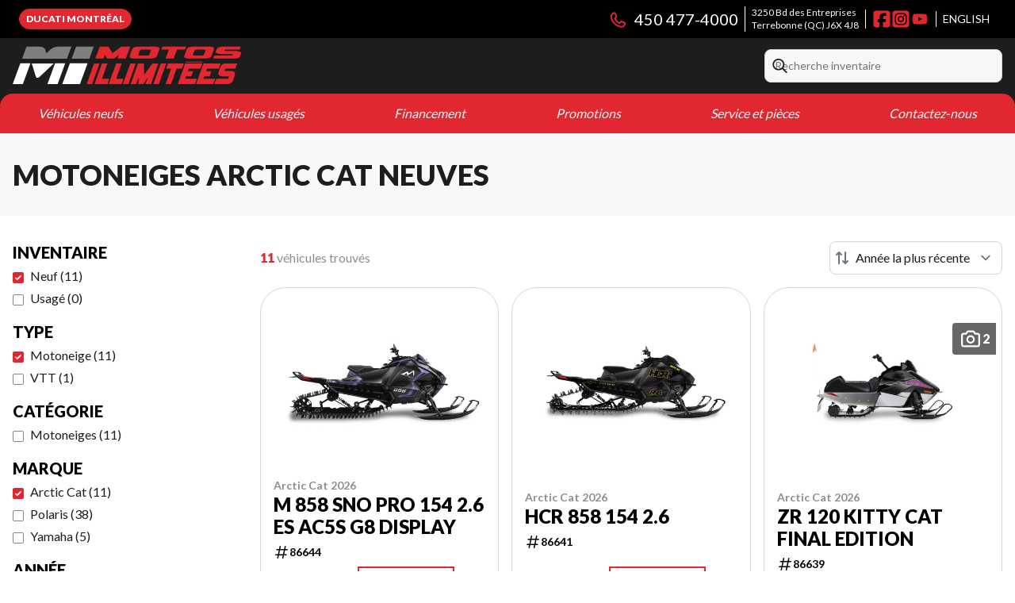

--- FILE ---
content_type: text/html
request_url: https://www.motosillimitees.com/fr/neuf/motoneige/arctic-cat/inventaire/
body_size: 43064
content:
<!DOCTYPE html><!--oSsgVnKppgFyikAC5_OXd--><html lang="fr-CA" class=""><head><meta charSet="utf-8"/><link rel="preconnect" href="/" crossorigin=""/><meta name="viewport" content="width=device-width, initial-scale=1"/><link rel="preload" as="image" imageSrcSet="https://cdn.powergo.ca/media/inventory/2026/2/fc6ed0eb10b94aff9c846b26407de25e_504904dc0b9b4e9b94b9f3cc85b4b025_800/2026-arctic-cat-m-858-sno-pro-154-26-es-ac5s-g8-display-0.webp 768w, https://cdn.powergo.ca/media/inventory/2026/2/fc6ed0eb10b94aff9c846b26407de25e_504904dc0b9b4e9b94b9f3cc85b4b025_1000/2026-arctic-cat-m-858-sno-pro-154-26-es-ac5s-g8-display-0.webp 1280w, https://cdn.powergo.ca/media/inventory/2026/2/fc6ed0eb10b94aff9c846b26407de25e_504904dc0b9b4e9b94b9f3cc85b4b025_1000/2026-arctic-cat-m-858-sno-pro-154-26-es-ac5s-g8-display-0.webp 1536w, https://cdn.powergo.ca/media/inventory/2026/2/fc6ed0eb10b94aff9c846b26407de25e_504904dc0b9b4e9b94b9f3cc85b4b025_1000/2026-arctic-cat-m-858-sno-pro-154-26-es-ac5s-g8-display-0.webp 1920w" imageSizes="(min-width: 800px) 800px, 100vw"/><link rel="preload" as="image" imageSrcSet="https://cdn.powergo.ca/media/inventory/2026/2/d3e59e911c4445e58a404443ee8adc08_504904dc0b9b4e9b94b9f3cc85b4b025_800/2026-arctic-cat-hcr-858-154-26-0.webp 768w, https://cdn.powergo.ca/media/inventory/2026/2/d3e59e911c4445e58a404443ee8adc08_504904dc0b9b4e9b94b9f3cc85b4b025_1000/2026-arctic-cat-hcr-858-154-26-0.webp 1280w, https://cdn.powergo.ca/media/inventory/2026/2/d3e59e911c4445e58a404443ee8adc08_504904dc0b9b4e9b94b9f3cc85b4b025_1000/2026-arctic-cat-hcr-858-154-26-0.webp 1536w, https://cdn.powergo.ca/media/inventory/2026/2/d3e59e911c4445e58a404443ee8adc08_504904dc0b9b4e9b94b9f3cc85b4b025_1000/2026-arctic-cat-hcr-858-154-26-0.webp 1920w" imageSizes="(min-width: 800px) 800px, 100vw"/><link rel="preload" as="image" imageSrcSet="https://cdn.powergo.ca/media/inventory/2026/2/cb4fac34bd37497fbe3c180dd4d6242e_504904dc0b9b4e9b94b9f3cc85b4b025_800/2026-arctic-cat-zr-120-kitty-cat-final-edition-0.webp 768w, https://cdn.powergo.ca/media/inventory/2026/2/cb4fac34bd37497fbe3c180dd4d6242e_504904dc0b9b4e9b94b9f3cc85b4b025_1000/2026-arctic-cat-zr-120-kitty-cat-final-edition-0.webp 1280w, https://cdn.powergo.ca/media/inventory/2026/2/cb4fac34bd37497fbe3c180dd4d6242e_504904dc0b9b4e9b94b9f3cc85b4b025_1000/2026-arctic-cat-zr-120-kitty-cat-final-edition-0.webp 1536w, https://cdn.powergo.ca/media/inventory/2026/2/cb4fac34bd37497fbe3c180dd4d6242e_504904dc0b9b4e9b94b9f3cc85b4b025_1000/2026-arctic-cat-zr-120-kitty-cat-final-edition-0.webp 1920w" imageSizes="(min-width: 800px) 800px, 100vw"/><link rel="stylesheet" href="/_next/static/chunks/86feec77d5e360ce.css" data-precedence="next"/><link rel="stylesheet" href="/_next/static/chunks/5f075882d1875af8.css" data-precedence="next"/><link rel="stylesheet" href="/_next/static/chunks/86de7db4a0a1317f.css" data-precedence="next"/><link rel="stylesheet" href="/_next/static/chunks/719e3f83d3636ce3.css" data-precedence="next"/><link rel="stylesheet" href="/_next/static/chunks/cad808fa30bd0742.css" data-precedence="next"/><link rel="preload" as="script" fetchPriority="low" href="/_next/static/chunks/3cff016b19a2035e.js"/><script src="/_next/static/chunks/8fe84898b697f1b2.js" async=""></script><script src="/_next/static/chunks/0e4889d356df2fcb.js" async=""></script><script src="/_next/static/chunks/ca3903e0189f857d.js" async=""></script><script src="/_next/static/chunks/turbopack-a25eb058b178031f.js" async=""></script><script src="/_next/static/chunks/ff1a16fafef87110.js" async=""></script><script src="/_next/static/chunks/7dd66bdf8a7e5707.js" async=""></script><script src="/_next/static/chunks/05c08c33f311058e.js" async=""></script><script src="/_next/static/chunks/aa7fb0032e624391.js" async=""></script><script src="/_next/static/chunks/49f5aa87b9660e7e.js" async=""></script><script src="/_next/static/chunks/0663006b7dc3ba62.js" async=""></script><script src="/_next/static/chunks/0b8cb88edced207e.js" async=""></script><script src="/_next/static/chunks/e98e6f817134bbc1.js" async=""></script><script src="/_next/static/chunks/cbf7407ac023231c.js" async=""></script><script src="/_next/static/chunks/2eebe7259256e720.js" async=""></script><script src="/_next/static/chunks/aed3838878c4ab92.js" async=""></script><link rel="preload" href="/pg-utility.js" as="script"/><meta property="og:price:currency" content="CAD"/><title>Motoneiges Arctic Cat neuves à Terrebonne | Motos Illimitées</title><meta name="description" content="Consultez nos options de motoneiges Arctic Cat neuves, chez Motos Illimitées à Terrebonne. Parcourez notre inventaire !"/><link rel="manifest" href="/manifest.webmanifest"/><meta name="google-site-verification" content="H1YHFt2VH3iy0PCpkZwh6Q1wEybF7PmjFlKCwCYGmw4"/><link rel="canonical" href="https://www.motosillimitees.com/fr/neuf/motoneige/arctic-cat/inventaire/"/><link rel="alternate" hrefLang="fr-CA" href="https://www.motosillimitees.com/fr/neuf/motoneige/arctic-cat/inventaire/"/><link rel="alternate" hrefLang="en-CA" href="https://www.motosillimitees.com/en/new/snowmobile/arctic-cat/inventory/"/><meta property="og:title" content="Motoneiges Arctic Cat neuves à Terrebonne | Motos Illimitées"/><meta property="og:description" content="Consultez nos options de motoneiges Arctic Cat neuves, chez Motos Illimitées à Terrebonne. Parcourez notre inventaire !"/><meta property="og:url" content="https://www.motosillimitees.com/fr/neuf/motoneige/arctic-cat/inventaire/"/><meta property="og:locale" content="fr_CA"/><meta property="og:type" content="website"/><meta name="twitter:card" content="summary"/><meta name="twitter:title" content="Motoneiges Arctic Cat neuves à Terrebonne | Motos Illimitées"/><meta name="twitter:description" content="Consultez nos options de motoneiges Arctic Cat neuves, chez Motos Illimitées à Terrebonne. Parcourez notre inventaire !"/><link rel="icon" href="/favicon.ico?favicon.b5c9a6a8.ico" sizes="256x256" type="image/x-icon"/><link rel="icon" href="/icon.svg?icon.45d7a42f.svg" sizes="any" type="image/svg+xml"/><link rel="icon" href="/icon1.png?icon1.6eac1dd8.png" sizes="192x192" type="image/png"/><link rel="icon" href="/icon2.png?icon2.21c4eabb.png" sizes="512x512" type="image/png"/><link rel="apple-touch-icon" href="/apple-icon.png?apple-icon.cc1a5089.png" sizes="180x180" type="image/png"/><script src="/_next/static/chunks/a6dad97d9634a72d.js" noModule=""></script></head><body><div hidden=""><!--$--><!--/$--></div><script type="application/ld+json">{"@context":"https://schema.org","@graph":[{"@type":"WebSite","@id":"https://www.motosillimitees.com/fr/#website","url":"https://www.motosillimitees.com/fr/","name":"Motos Illimitées"},{"@type":"WebPage","@id":"https://www.motosillimitees.com/fr/neuf/motoneige/arctic-cat/inventaire/#webpage","url":"https://www.motosillimitees.com/fr/neuf/motoneige/arctic-cat/inventaire/","inLanguage":"fr-CA","name":"Motoneiges Arctic Cat neuves à Terrebonne | Motos Illimitées","isPartOf":{"@id":"https://www.motosillimitees.com/fr/#website"},"datePublished":"2026-01-24T04:03:57.750Z","dateModified":"2026-01-24T04:03:57.750Z"}]}</script><script type="application/ld+json">{"@context":"https://schema.org","@graph":[{"@type":"LocalBusiness","@id":"https://www.motosillimitees.com/fr/#localbusiness","name":"Motos Illimitées","image":"https://cdn.powergo.ca/media/logo/motos_illimitees/motos_illimitees_logo_moto_illimitees.svg","description":"Motos Illimitées","url":"https://www.motosillimitees.com/fr/","sameAs":["https://www.facebook.com/MotosIllimitees/","https://www.instagram.com/motosillimitees/","https://www.youtube.com/channel/UCQJKCr9EUkiklTm95gDws1A"],"telephone":"+14504774000","address":{"@type":"PostalAddress","streetAddress":"3250 Bd des Entreprises","addressLocality":"Terrebonne","addressRegion":"Québec","postalCode":"J6X 4J8","addressCountry":"CA"},"contactPoint":[{"@type":"ContactPoint","telephone":"+14504774000","contactType":"Téléphone"}],"department":[{"@type":"LocalBusiness","name":"Motos Illimitées - Ventes","image":"https://cdn.powergo.ca/media/logo/motos_illimitees/motos_illimitees_logo_moto_illimitees.svg","telephone":"+14504774000","address":{"@type":"PostalAddress","streetAddress":"3250 Bd des Entreprises","addressLocality":"Terrebonne","addressRegion":"Québec","postalCode":"J6X 4J8","addressCountry":"CA"},"openingHoursSpecification":[{"@type":"OpeningHoursSpecification","dayOfWeek":"https://schema.org/Monday","opens":"09:00","closes":"18:00"},{"@type":"OpeningHoursSpecification","dayOfWeek":"https://schema.org/Tuesday","opens":"09:00","closes":"18:00"},{"@type":"OpeningHoursSpecification","dayOfWeek":"https://schema.org/Wednesday","opens":"09:00","closes":"18:00"},{"@type":"OpeningHoursSpecification","dayOfWeek":"https://schema.org/Thursday","opens":"09:00","closes":"20:00"},{"@type":"OpeningHoursSpecification","dayOfWeek":"https://schema.org/Friday","opens":"09:00","closes":"20:00"},{"@type":"OpeningHoursSpecification","dayOfWeek":"https://schema.org/Saturday","opens":"00:00","closes":"00:00"},{"@type":"OpeningHoursSpecification","dayOfWeek":"https://schema.org/Sunday","opens":"00:00","closes":"00:00"}]},{"@type":"LocalBusiness","name":"Motos Illimitées - Service","image":"https://cdn.powergo.ca/media/logo/motos_illimitees/motos_illimitees_logo_moto_illimitees.svg","telephone":null,"address":{"@type":"PostalAddress","streetAddress":"3250 Bd des Entreprises","addressLocality":"Terrebonne","addressRegion":"Québec","postalCode":"J6X 4J8","addressCountry":"CA"},"openingHoursSpecification":[{"@type":"OpeningHoursSpecification","dayOfWeek":"https://schema.org/Monday","opens":"09:00","closes":"18:00"},{"@type":"OpeningHoursSpecification","dayOfWeek":"https://schema.org/Tuesday","opens":"09:00","closes":"18:00"},{"@type":"OpeningHoursSpecification","dayOfWeek":"https://schema.org/Wednesday","opens":"09:00","closes":"18:00"},{"@type":"OpeningHoursSpecification","dayOfWeek":"https://schema.org/Thursday","opens":"09:00","closes":"18:00"},{"@type":"OpeningHoursSpecification","dayOfWeek":"https://schema.org/Friday","opens":"09:00","closes":"18:00"},{"@type":"OpeningHoursSpecification","dayOfWeek":"https://schema.org/Saturday","opens":"00:00","closes":"00:00"},{"@type":"OpeningHoursSpecification","dayOfWeek":"https://schema.org/Sunday","opens":"00:00","closes":"00:00"}]}]}]}</script><div id="tagging" data-tagging-wrapper="true"><header class="relative z-[999999990] md:z-auto"><div class="pg-slim-header pg-header-desktop relative z-40 hidden w-full flex-col items-center justify-center gap-8 md:z-50 md:inline-flex bg-layout"><div class="pg-slim-header-top-bar w-full bg-black p-2"><div class="container flex flex-wrap items-center justify-between gap-4"><div class="pg-toolbar-buttons inline-flex items-center justify-end gap-2 self-stretch"><a target="_blank" rel="noopener" class="btn-primary-sm" href="https://ducatimontreal.com/"><span>Ducati Montréal</span></a></div><div class="inline-flex items-center text-white"><a target="_blank" rel="noopener" class="pg-dealer-address text-xs uppercase hover:text-primary px-2 border-l border-white" data-tagging="directions" href="https://www.google.com/maps/dir//Motos+Illimit%C3%A9es,+3250+Bd+des+Entreprises,+Terrebonne,+QC+J5N+3H4/@45.7250642,-73.6961156,15.43z/data=!4m8!4m7!1m0!1m5!1m1!1s0x4cc8d954cde9347f:0x330bfb652c240657">3250 Bd des Entreprises<br/>Terrebonne<!-- --> <!-- -->(QC)<!-- --> <!-- -->J6X 4J8<br/></a><a class="pg-dealer-phone order-first text-lg hover:text-primary lg:text-xl px-2" data-tagging="phone" data-tagging-value="general" href="tel:+14504774000"><svg viewBox="0 0 512 512" xmlns="http://www.w3.org/2000/svg" role="img" aria-hidden="true" focusable="false" data-prefix="far" data-icon="phone" class="svg-inline--fa fa-phone mr-2 text-primary"><path fill="currentColor" d="M112.8 10.9c27.3-9.1 57 3.9 68.9 30l39.7 87.3c10.6 23.4 4 51-16 67.1l-24.2 19.3c25.5 50 65.5 91.4 114.4 118.8l21.2-26.6c16.1-20.1 43.7-26.7 67.1-16l87.3 39.7c26.2 11.9 39.1 41.6 30 68.9-20.7 62.3-83.7 116.2-160.9 102.6-173.7-30.6-299.6-156.5-330.2-330.2-13.6-77.2 40.4-140.1 102.6-160.9zm25.2 49.9c-1.7-3.8-6-5.7-10-4.4-45.2 15.1-79.1 58.6-70.5 107 27.1 153.8 137.4 264.2 291.2 291.3 48.4 8.5 91.9-25.3 107-70.5 1.3-4-.6-8.3-4.4-10L364 334.4c-3.4-1.5-7.4-.6-9.7 2.3l-33.5 41.9c-7 8.7-19 11.5-29 6.7-72.5-34.4-130.5-94.3-162.4-168.2-4.3-9.9-1.4-21.5 7-28.2l38.9-31.1c2.9-2.3 3.9-6.3 2.3-9.7L137.9 60.7z"></path></svg>450 477-4000</a><div class="pg-dealer-socials inline-flex items-center justify-start gap-2 border-l border-white px-2 text-white"><a target="_blank" rel="noopener" aria-label="Facebook" href="https://www.facebook.com/MotosIllimitees/"><div class="contents"><svg class="size-6 fill-primary"  xmlns="http://www.w3.org/2000/svg" viewBox="0 0 448 512"><!--!Font Awesome Free 6.7.1 by @fontawesome - https://fontawesome.com License - https://fontawesome.com/license/free Copyright 2024 Fonticons, Inc.--><path d="M64 32C28.7 32 0 60.7 0 96V416c0 35.3 28.7 64 64 64h98.2V334.2H109.4V256h52.8V222.3c0-87.1 39.4-127.5 125-127.5c16.2 0 44.2 3.2 55.7 6.4V172c-6-.6-16.5-1-29.6-1c-42 0-58.2 15.9-58.2 57.2V256h83.6l-14.4 78.2H255V480H384c35.3 0 64-28.7 64-64V96c0-35.3-28.7-64-64-64H64z"/></svg></div></a><a target="_blank" rel="noopener" aria-label="Instagram" href="https://www.instagram.com/motosillimitees/"><div class="contents"><svg class="size-6 fill-primary"  xmlns="http://www.w3.org/2000/svg" viewBox="0 0 448 512"><!--!Font Awesome Free 6.7.1 by @fontawesome - https://fontawesome.com License - https://fontawesome.com/license/free Copyright 2024 Fonticons, Inc.--><path d="M194.4 211.7a53.3 53.3 0 1 0 59.3 88.7 53.3 53.3 0 1 0 -59.3-88.7zm142.3-68.4c-5.2-5.2-11.5-9.3-18.4-12c-18.1-7.1-57.6-6.8-83.1-6.5c-4.1 0-7.9 .1-11.2 .1c-3.3 0-7.2 0-11.4-.1c-25.5-.3-64.8-.7-82.9 6.5c-6.9 2.7-13.1 6.8-18.4 12s-9.3 11.5-12 18.4c-7.1 18.1-6.7 57.7-6.5 83.2c0 4.1 .1 7.9 .1 11.1s0 7-.1 11.1c-.2 25.5-.6 65.1 6.5 83.2c2.7 6.9 6.8 13.1 12 18.4s11.5 9.3 18.4 12c18.1 7.1 57.6 6.8 83.1 6.5c4.1 0 7.9-.1 11.2-.1c3.3 0 7.2 0 11.4 .1c25.5 .3 64.8 .7 82.9-6.5c6.9-2.7 13.1-6.8 18.4-12s9.3-11.5 12-18.4c7.2-18 6.8-57.4 6.5-83c0-4.2-.1-8.1-.1-11.4s0-7.1 .1-11.4c.3-25.5 .7-64.9-6.5-83l0 0c-2.7-6.9-6.8-13.1-12-18.4zm-67.1 44.5A82 82 0 1 1 178.4 324.2a82 82 0 1 1 91.1-136.4zm29.2-1.3c-3.1-2.1-5.6-5.1-7.1-8.6s-1.8-7.3-1.1-11.1s2.6-7.1 5.2-9.8s6.1-4.5 9.8-5.2s7.6-.4 11.1 1.1s6.5 3.9 8.6 7s3.2 6.8 3.2 10.6c0 2.5-.5 5-1.4 7.3s-2.4 4.4-4.1 6.2s-3.9 3.2-6.2 4.2s-4.8 1.5-7.3 1.5l0 0c-3.8 0-7.5-1.1-10.6-3.2zM448 96c0-35.3-28.7-64-64-64H64C28.7 32 0 60.7 0 96V416c0 35.3 28.7 64 64 64H384c35.3 0 64-28.7 64-64V96zM357 389c-18.7 18.7-41.4 24.6-67 25.9c-26.4 1.5-105.6 1.5-132 0c-25.6-1.3-48.3-7.2-67-25.9s-24.6-41.4-25.8-67c-1.5-26.4-1.5-105.6 0-132c1.3-25.6 7.1-48.3 25.8-67s41.5-24.6 67-25.8c26.4-1.5 105.6-1.5 132 0c25.6 1.3 48.3 7.1 67 25.8s24.6 41.4 25.8 67c1.5 26.3 1.5 105.4 0 131.9c-1.3 25.6-7.1 48.3-25.8 67z"/></svg></div></a><a target="_blank" rel="noopener" aria-label="YouTube" href="https://www.youtube.com/channel/UCQJKCr9EUkiklTm95gDws1A"><div class="contents"><svg class="size-6 fill-primary"  xmlns="http://www.w3.org/2000/svg" viewBox="0 0 24 24"><path d="M20.867 7.533q.169.643.254 1.76t.118 1.928V12q0 3.046-.372 4.501-.338 1.253-1.658 1.625-.643.17-2.437.253-1.794.086-3.283.119H12q-5.787 0-7.209-.372-1.32-.372-1.658-1.625-.17-.642-.254-1.777a61 61 0 0 1-.118-1.912V12q0-3.012.372-4.467.17-.609.61-1.05a2.35 2.35 0 0 1 1.048-.609q.643-.168 2.437-.254 1.794-.084 3.283-.118H12q5.786 0 7.208.372.608.17 1.049.61t.609 1.049m-10.762 7.242L14.945 12l-4.84-2.741z"/></svg></div></a></div><a href="/en/new/snowmobile/arctic-cat/inventory/" class="border-l border-white px-2 text-sm uppercase"><span>english</span></a></div></div></div><div class="container inline-flex items-center justify-between gap-5 self-stretch px-4"><a aria-label="Motos Illimitées" class="pg-logo" href="/fr/"><div class="contents"><svg class="h-[70px] max-w-[300px] lg:max-w-[500px]"  xmlns="http://www.w3.org/2000/svg" viewBox="0 0 405.8 98.8"><path d="M201.1 36.4h-14.7l2.5-7-8.5 7h-13l-3.5-7-2.5 7h-14.5l7.7-21.3h15.6l7.2 11.7 15.7-11.7h15.7zm55.5-5c-.6 1.6-1.6 2.7-3.1 3.4s-3.6 1.2-6.4 1.5c-1.6 0-3.9.1-6.9.1h-19.4c-3 0-5.1 0-6.4-.1q-4.2-.3-5.7-1.5c-1-.7-1.2-1.9-.6-3.5l4-11.1c.6-1.6 1.6-2.8 3.1-3.5s3.7-1.2 6.8-1.4c1.7 0 3.9-.2 6.5-.2h19.4c3 0 5.3 0 6.8.2 2.6.2 4.4.7 5.3 1.5.9.7 1.1 1.9.6 3.4zm-13.8-1.8 2.8-7.6c.2-.6 0-1-.9-1.2-.5 0-1.5-.2-2.8-.2h-11.1c-1.3 0-2.3 0-2.9.2q-1.5.3-1.8 1.2l-2.8 7.6c-.2.6 0 1 .9 1.3.5 0 1.4.2 2.8.2h11.1c1.3 0 2.3 0 2.9-.2 1-.2 1.6-.6 1.8-1.3m63.5-9.1h-14.4l-5.8 16h-14.5l5.8-16h-13.3l2-5.5h42.2zm47.3 10.9c-.6 1.6-1.6 2.7-3.1 3.4s-3.6 1.2-6.4 1.5c-1.6 0-3.9.1-6.9.1h-19.4c-3 0-5.1 0-6.4-.1q-4.2-.3-5.7-1.5c-1-.7-1.2-1.9-.6-3.5l4-11.1c.6-1.6 1.6-2.8 3.1-3.5s3.7-1.2 6.7-1.4c1.7 0 3.9-.2 6.5-.2h19.4c3 0 5.3 0 6.8.2 2.6.2 4.4.7 5.3 1.5.9.7 1.1 1.9.6 3.4l-4 11.2zm-13.8-1.8 2.8-7.6c.2-.6 0-1-.9-1.2-.5 0-1.5-.2-2.8-.2h-11.1c-1.3 0-2.3 0-2.9.2q-1.5.3-1.8 1.2l-2.8 7.6c-.2.6 0 1 .9 1.3.5 0 1.4.2 2.8.2h11.1c1.3 0 2.3 0 2.9-.2 1-.2 1.6-.6 1.9-1.3zm64.6 1.8c-.6 1.6-1.6 2.7-3 3.5-1.5.8-3.6 1.2-6.4 1.5-1.6 0-4 .1-7.1.1h-31.7l2-5.4h30c1.3 0 2.1-.4 2.3-1s.3-1 .2-1.2c-.1-.3-.7-.4-1.6-.4h-15.9c-3.3 0-6.2-.3-8.5-.9q-4.8-1.2-3.9-3.6l1.4-3.8c.6-1.6 1.6-2.7 3-3.5 1.4-.7 3.6-1.2 6.4-1.4 1.9-.3 4.2-.3 7-.3h26.8l-2 5.5h-25c-1.2 0-2 .3-2.2 1q-.45 1.35.3 1.5H395c3.3 0 6 .4 8 1.1 2.4.9 3.3 2.2 2.6 4l-1.2 3.2ZM141.2 81.8h-9.7l13-36.6h9.7zm30.5-9.3-3.3 9.3h-22.9l13.1-36.7h9.8l-9.8 27.4h13.2zm25.2 0-3.3 9.3h-22.9l13.1-36.7h9.8l-9.8 27.4H197zm8.7 9.3h-9.7l13-36.6h9.7zm40.3 0h-9.8l4.3-12-8.3 12h-8.7l.3-12-4.3 12h-9.7l13-36.6h10.4l.5 20.1 14.7-20h10.5l-13 36.5zm13.9 0h-9.7l13-36.6h9.7zm41-27.4h-9.6l-9.7 27.4h-9.7l9.7-27.4h-8.8L276 45h28.2l-3.3 9.4zm36.1-9.2-3.3 9.3h-20.8l-1.5 4.3h9.4l-3.3 9.3H308l-1.5 4.3h20.8l-3.3 9.3h-30.5l13-36.6H337h-.1Zm32.6 0-3.3 9.3h-20.8l-1.6 4.3h9.4l-3.3 9.3h-9.4l-1.5 4.3h20.8l-3.3 9.3H326l13-36.6h30.5Zm22.9 27.9c-.9 2.7-2 4.6-3.3 5.9s-2.9 2.1-4.8 2.5q-1.65.3-4.8.3h-21.2l3.3-9.3h20c.9 0 1.5-.6 1.9-1.8.4-1.1.6-1.8.6-2 0-.5-.3-.7-1-.7h-10.6q-3.3 0-5.4-1.5c-1.8-1.3-2.2-3.4-1.3-6.1l2.3-6.6q1.5-4.05 3.3-6c1.2-1.3 2.8-2.1 4.8-2.5q1.95-.3 4.8-.3h17.9l-3.3 9.4h-16.7c-.8 0-1.4.6-1.8 1.7-.5 1.5-.7 2.4-.4 2.6H389c2.2 0 3.9.6 4.9 1.9 1.3 1.5 1.4 3.8.3 6.8l-2 5.5zM337.1 42h-29.3l-.5 1.4h29.3z" style="fill:#e12831"/><path style="fill:#fff" d="m33.9 45 7 22.7c.6 2 1.6 3 2.9 3s3.2-1 5.3-3.1L73 45zM0 82h18l13.6-37.1h-18z"/><path style="fill:#7f7f7f" d="M104.4 15H82.3c-6.2 0-11.5 2-15.9 5.9l-6.6 6.2-1.7-6.2C56.7 17 52.9 15 46.7 15H24.6l-7.9 21.6h79.8z"/><path style="fill:#fff" d="M61.7 82h18.1l13.5-37.1h-18z"/><path style="fill:#7f7f7f" d="m112.7 15-7.9 21.6h31.4l7.9-21.6z"/><path style="fill:#fff" d="M88.1 82h31.4l13.6-37.1h-31.4z"/></svg></div></a><div class="pg-search-wrapper inline-flex min-w-[300px] flex-col items-end justify-center gap-4"><form class="pg-header-search relative w-full text-sm"><svg viewBox="0 0 512 512" xmlns="http://www.w3.org/2000/svg" role="img" aria-hidden="true" focusable="false" data-prefix="far" data-icon="magnifying-glass" class="svg-inline--fa fa-magnifying-glass absolute left-2 top-3 text-lg"><path fill="currentColor" d="M368 208a160 160 0 1 0 -320 0 160 160 0 1 0 320 0zM337.1 371.1C301.7 399.2 256.8 416 208 416 93.1 416 0 322.9 0 208S93.1 0 208 0 416 93.1 416 208c0 48.8-16.8 93.7-44.9 129.1L505 471c9.4 9.4 9.4 24.6 0 33.9s-24.6 9.4-33.9 0L337.1 371.1z"></path></svg><input type="text" class="form-input !py-2.5 !ps-8" placeholder="Recherche inventaire" value=""/></form></div></div><div class="pg-menu container mx-4 inline-flex flex-col items-center justify-center gap-2.5 text-center rounded-t-2xl"><nav class="w-full"><ol class="inline-flex w-full items-start justify-between gap-4 self-stretch px-8 text-base text-white lg:gap-2"><li class="group relative py-2"><a class="font-bold uppercase transition-colors duration-200 hover:text-primary" href="/fr/inventaire-neuf/">Véhicules neufs</a><ol class="pointer-events-none invisible absolute left-1/2 top-full z-50 w-48 -translate-x-1/2 -translate-y-2 flex-col items-start justify-start divide-y divide-neutral-300 rounded-lg border bg-white px-4 py-2 text-left text-base text-main-color-300 opacity-0 transition-all duration-200 ease-in-out group-hover:pointer-events-auto group-hover:visible group-hover:translate-y-0 group-hover:opacity-100 dark:divide-primary dark:bg-black"><li class="w-full"><a class="block w-full py-2" href="/fr/inventaire-neuf/">Inventaire</a></li><li class="w-full"><a class="block w-full py-2" href="/fr/neuf/">Gamme complète</a></li><li class="w-full"><a class="block w-full py-2" href="/fr/neuf/motocyclette/inventaire/">Motocyclettes</a></li><li class="w-full"><a class="block w-full py-2" href="/fr/neuf/velo-electrique/inventaire/">Vélos électriques</a></li><li class="w-full"><a class="block w-full py-2" href="/fr/neuf/vtt/inventaire/">VTT</a></li><li class="w-full"><a class="block w-full py-2" href="/fr/neuf/cote-a-cote/inventaire/">Côte-à-côte</a></li><li class="w-full"><a class="block w-full py-2" href="/fr/neuf/motoneige/inventaire/">Motoneiges</a></li><li class="w-full"><a class="block w-full py-2" href="https://promotion.motosillimitees.com/polaris-rmk/">Polaris RMK 2026</a></li><li class="w-full"><a class="block w-full py-2" href="https://promotion.motosillimitees.com/polaris-indy/">Polaris Indy 2026</a></li><li class="w-full"><a class="block w-full py-2" href="/fr/neuf/timbersled/inventaire/">Timbersled</a></li><li class="w-full"><a class="block w-full py-2" href="/fr/neuf/motomarine/inventaire/">Motomarines</a></li><li class="w-full"><a class="block w-full py-2" href="/fr/neuf/moteur-hors-bord/inventaire/">Moteurs hors-bord</a></li><li class="w-full"><a class="block w-full py-2" href="/fr/neuf/equipement-mecanique/inventaire/">Équipement mécanique</a></li><li class="w-full"><a class="block w-full py-2" href="/fr/neuf/remorque/inventaire/">Remorques</a></li><li class="w-full"><a href="/fr/polaris-orv/" class="block w-full py-2">Véhicules hors route Polaris</a></li><li class="w-full"><a href="/fr/motoneiges-polaris/" class="block w-full py-2">Motoneiges Polaris</a></li><li class="w-full"><a href="/fr/slingshot/" class="block w-full py-2">Slingshot</a></li></ol></li><li class="group relative py-2"><a class="font-bold uppercase transition-colors duration-200 hover:text-primary" href="/fr/usage/">Véhicules usagés</a><ol class="pointer-events-none invisible absolute left-1/2 top-full z-50 w-48 -translate-x-1/2 -translate-y-2 flex-col items-start justify-start divide-y divide-neutral-300 rounded-lg border bg-white px-4 py-2 text-left text-base text-main-color-300 opacity-0 transition-all duration-200 ease-in-out group-hover:pointer-events-auto group-hover:visible group-hover:translate-y-0 group-hover:opacity-100 dark:divide-primary dark:bg-black"><li class="w-full"><a class="block w-full py-2" href="/fr/usage/">Inventaire complet</a></li><li class="w-full"><a class="block w-full py-2" href="/fr/usage/motocyclette/">Motocyclettes</a></li><li class="w-full"><a class="block w-full py-2" href="/fr/usage/vtt/">VTT</a></li><li class="w-full"><a class="block w-full py-2" href="/fr/usage/cote-a-cote/">Côte-à-côte</a></li><li class="w-full"><a class="block w-full py-2" href="/fr/usage/motoneige/">Motoneiges</a></li><li class="w-full"><a class="block w-full py-2" href="/fr/usage/timbersled/">Timbersled</a></li><li class="w-full"><a class="block w-full py-2" href="/fr/financement/">Financement</a></li></ol></li><li class="group relative py-2"><a class="font-bold uppercase transition-colors duration-200 hover:text-primary" href="/fr/financement/">Financement</a><ol class="pointer-events-none invisible absolute left-1/2 top-full z-50 w-48 -translate-x-1/2 -translate-y-2 flex-col items-start justify-start divide-y divide-neutral-300 rounded-lg border bg-white px-4 py-2 text-left text-base text-main-color-300 opacity-0 transition-all duration-200 ease-in-out group-hover:pointer-events-auto group-hover:visible group-hover:translate-y-0 group-hover:opacity-100 dark:divide-primary dark:bg-black"><li class="w-full"><a class="block w-full py-2" href="/fr/financement/">Financement</a></li><li class="w-full"><a class="block w-full py-2" href="/fr/services-financiers-yamaha/">Services Financiers Yamaha</a></li></ol></li><li class="group relative py-2"><a class="font-bold uppercase transition-colors duration-200 hover:text-primary" href="/fr/promotions/">Promotions</a><ol class="pointer-events-none invisible absolute left-1/2 top-full z-50 w-48 -translate-x-1/2 -translate-y-2 flex-col items-start justify-start divide-y divide-neutral-300 rounded-lg border bg-white px-4 py-2 text-left text-base text-main-color-300 opacity-0 transition-all duration-200 ease-in-out group-hover:pointer-events-auto group-hover:visible group-hover:translate-y-0 group-hover:opacity-100 dark:divide-primary dark:bg-black"><li class="w-full"><a class="block w-full py-2" href="/fr/promotions/?promotion_type=Service">Promotions maison</a></li></ol></li><li class="group relative py-2"><a class="font-bold uppercase transition-colors duration-200 hover:text-primary" href="/fr/service-entretien/">Service et pièces</a><ol class="pointer-events-none invisible absolute left-1/2 top-full z-50 w-48 -translate-x-1/2 -translate-y-2 flex-col items-start justify-start divide-y divide-neutral-300 rounded-lg border bg-white px-4 py-2 text-left text-base text-main-color-300 opacity-0 transition-all duration-200 ease-in-out group-hover:pointer-events-auto group-hover:visible group-hover:translate-y-0 group-hover:opacity-100 dark:divide-primary dark:bg-black"><li class="w-full"><a class="block w-full py-2 pg-menu-item-emphasis text-primary" href="/fr/service-entretien/">Entretien</a></li><li class="w-full"><a class="block w-full py-2" href="/fr/pieces/">Pièces et accessoires</a></li><li class="w-full"><a target="_blank" rel="noopener" class="block w-full py-2" href="https://partsfinder.onlinemicrofiche.com/motosillimitees/showmodel.asp#googtrans(en|fr)">Recherche de pièces</a></li><li class="w-full"><a target="_blank" rel="noopener" class="block w-full py-2" href="https://www.ridereadyservice.com/fr-ca/rideready/guest/?dealerid=1124001">Demander un service Polaris</a></li><li class="w-full"><a target="_blank" rel="noopener" class="block w-full py-2" href="https://www.surplusdinventaireillimite.com/">Pièces en liquidation</a></li><li class="w-full"><a target="_blank" rel="noopener" class="block w-full py-2" href="https://motosillimitees.fortnine.ca/fr/oem?utm_source=MIwebsite&amp;utm_medium=menunavigation&amp;utm_campaign=referral">Recherche pièces OEM | F9</a></li></ol></li><li class="group relative py-2"><a class="font-bold uppercase transition-colors duration-200 hover:text-primary" href="/fr/contact/">Contactez-nous</a><ol class="pointer-events-none invisible absolute left-1/2 top-full z-50 w-48 -translate-x-1/2 -translate-y-2 flex-col items-start justify-start divide-y divide-neutral-300 rounded-lg border bg-white px-4 py-2 text-left text-base text-main-color-300 opacity-0 transition-all duration-200 ease-in-out group-hover:pointer-events-auto group-hover:visible group-hover:translate-y-0 group-hover:opacity-100 dark:divide-primary dark:bg-black"><li class="w-full"><a class="block w-full py-2" href="/fr/contact/">Contactez-nous</a></li><li class="w-full"><a class="block w-full py-2" href="/fr/blogue/">Blogue</a></li><li class="w-full"><a class="block w-full py-2" href="/fr/equipe/">Notre équipe</a></li><li class="w-full"><a target="_blank" rel="noopener" class="block w-full py-2" href="https://fortnine.ca/fr/?utm_source=motosillimitees&amp;utm_medium=website&amp;utm_campaign=menunavigation">Boutique en ligne F9</a></li><li class="w-full"><a target="_blank" rel="noopener" class="block w-full py-2" href="https://www.surplusdinventaireillimite.com/products/carte-cadeau">Achat cartes-cadeau</a></li></ol></li></ol></nav></div></div><div class="relative z-50 md:z-40 bg-layout"><div class="pg-header pg-header-mobile z-50 inline-flex h-28 w-full flex-col items-center justify-center gap-2.5 px-8 py-2.5 md:hidden"><div class="inline-flex items-center justify-between gap-4 self-stretch py-4"><a aria-label="Motos Illimitées" class="pg-logo" href="/fr/"><div class="contents"><svg class="h-16 max-w-full"  xmlns="http://www.w3.org/2000/svg" viewBox="0 0 405.8 98.8"><path d="M201.1 36.4h-14.7l2.5-7-8.5 7h-13l-3.5-7-2.5 7h-14.5l7.7-21.3h15.6l7.2 11.7 15.7-11.7h15.7zm55.5-5c-.6 1.6-1.6 2.7-3.1 3.4s-3.6 1.2-6.4 1.5c-1.6 0-3.9.1-6.9.1h-19.4c-3 0-5.1 0-6.4-.1q-4.2-.3-5.7-1.5c-1-.7-1.2-1.9-.6-3.5l4-11.1c.6-1.6 1.6-2.8 3.1-3.5s3.7-1.2 6.8-1.4c1.7 0 3.9-.2 6.5-.2h19.4c3 0 5.3 0 6.8.2 2.6.2 4.4.7 5.3 1.5.9.7 1.1 1.9.6 3.4zm-13.8-1.8 2.8-7.6c.2-.6 0-1-.9-1.2-.5 0-1.5-.2-2.8-.2h-11.1c-1.3 0-2.3 0-2.9.2q-1.5.3-1.8 1.2l-2.8 7.6c-.2.6 0 1 .9 1.3.5 0 1.4.2 2.8.2h11.1c1.3 0 2.3 0 2.9-.2 1-.2 1.6-.6 1.8-1.3m63.5-9.1h-14.4l-5.8 16h-14.5l5.8-16h-13.3l2-5.5h42.2zm47.3 10.9c-.6 1.6-1.6 2.7-3.1 3.4s-3.6 1.2-6.4 1.5c-1.6 0-3.9.1-6.9.1h-19.4c-3 0-5.1 0-6.4-.1q-4.2-.3-5.7-1.5c-1-.7-1.2-1.9-.6-3.5l4-11.1c.6-1.6 1.6-2.8 3.1-3.5s3.7-1.2 6.7-1.4c1.7 0 3.9-.2 6.5-.2h19.4c3 0 5.3 0 6.8.2 2.6.2 4.4.7 5.3 1.5.9.7 1.1 1.9.6 3.4l-4 11.2zm-13.8-1.8 2.8-7.6c.2-.6 0-1-.9-1.2-.5 0-1.5-.2-2.8-.2h-11.1c-1.3 0-2.3 0-2.9.2q-1.5.3-1.8 1.2l-2.8 7.6c-.2.6 0 1 .9 1.3.5 0 1.4.2 2.8.2h11.1c1.3 0 2.3 0 2.9-.2 1-.2 1.6-.6 1.9-1.3zm64.6 1.8c-.6 1.6-1.6 2.7-3 3.5-1.5.8-3.6 1.2-6.4 1.5-1.6 0-4 .1-7.1.1h-31.7l2-5.4h30c1.3 0 2.1-.4 2.3-1s.3-1 .2-1.2c-.1-.3-.7-.4-1.6-.4h-15.9c-3.3 0-6.2-.3-8.5-.9q-4.8-1.2-3.9-3.6l1.4-3.8c.6-1.6 1.6-2.7 3-3.5 1.4-.7 3.6-1.2 6.4-1.4 1.9-.3 4.2-.3 7-.3h26.8l-2 5.5h-25c-1.2 0-2 .3-2.2 1q-.45 1.35.3 1.5H395c3.3 0 6 .4 8 1.1 2.4.9 3.3 2.2 2.6 4l-1.2 3.2ZM141.2 81.8h-9.7l13-36.6h9.7zm30.5-9.3-3.3 9.3h-22.9l13.1-36.7h9.8l-9.8 27.4h13.2zm25.2 0-3.3 9.3h-22.9l13.1-36.7h9.8l-9.8 27.4H197zm8.7 9.3h-9.7l13-36.6h9.7zm40.3 0h-9.8l4.3-12-8.3 12h-8.7l.3-12-4.3 12h-9.7l13-36.6h10.4l.5 20.1 14.7-20h10.5l-13 36.5zm13.9 0h-9.7l13-36.6h9.7zm41-27.4h-9.6l-9.7 27.4h-9.7l9.7-27.4h-8.8L276 45h28.2l-3.3 9.4zm36.1-9.2-3.3 9.3h-20.8l-1.5 4.3h9.4l-3.3 9.3H308l-1.5 4.3h20.8l-3.3 9.3h-30.5l13-36.6H337h-.1Zm32.6 0-3.3 9.3h-20.8l-1.6 4.3h9.4l-3.3 9.3h-9.4l-1.5 4.3h20.8l-3.3 9.3H326l13-36.6h30.5Zm22.9 27.9c-.9 2.7-2 4.6-3.3 5.9s-2.9 2.1-4.8 2.5q-1.65.3-4.8.3h-21.2l3.3-9.3h20c.9 0 1.5-.6 1.9-1.8.4-1.1.6-1.8.6-2 0-.5-.3-.7-1-.7h-10.6q-3.3 0-5.4-1.5c-1.8-1.3-2.2-3.4-1.3-6.1l2.3-6.6q1.5-4.05 3.3-6c1.2-1.3 2.8-2.1 4.8-2.5q1.95-.3 4.8-.3h17.9l-3.3 9.4h-16.7c-.8 0-1.4.6-1.8 1.7-.5 1.5-.7 2.4-.4 2.6H389c2.2 0 3.9.6 4.9 1.9 1.3 1.5 1.4 3.8.3 6.8l-2 5.5zM337.1 42h-29.3l-.5 1.4h29.3z" style="fill:#e12831"/><path style="fill:#fff" d="m33.9 45 7 22.7c.6 2 1.6 3 2.9 3s3.2-1 5.3-3.1L73 45zM0 82h18l13.6-37.1h-18z"/><path style="fill:#7f7f7f" d="M104.4 15H82.3c-6.2 0-11.5 2-15.9 5.9l-6.6 6.2-1.7-6.2C56.7 17 52.9 15 46.7 15H24.6l-7.9 21.6h79.8z"/><path style="fill:#fff" d="M61.7 82h18.1l13.5-37.1h-18z"/><path style="fill:#7f7f7f" d="m112.7 15-7.9 21.6h31.4l7.9-21.6z"/><path style="fill:#fff" d="M88.1 82h31.4l13.6-37.1h-31.4z"/></svg></div></a><div class="flex items-center justify-end gap-4 text-primary"><nav id="mobile-menu-container"><button class="relative text-4xl" aria-label="Menu"><svg viewBox="0 0 448 512" xmlns="http://www.w3.org/2000/svg" role="img" aria-hidden="true" focusable="false" data-prefix="far" data-icon="bars" class="svg-inline--fa fa-bars"><path fill="currentColor" d="M0 88C0 74.7 10.7 64 24 64l400 0c13.3 0 24 10.7 24 24s-10.7 24-24 24L24 112C10.7 112 0 101.3 0 88zM0 256c0-13.3 10.7-24 24-24l400 0c13.3 0 24 10.7 24 24s-10.7 24-24 24L24 280c-13.3 0-24-10.7-24-24zM448 424c0 13.3-10.7 24-24 24L24 448c-13.3 0-24-10.7-24-24s10.7-24 24-24l400 0c13.3 0 24 10.7 24 24z"></path></svg></button><div class="fixed inset-0 z-50 flex h-dvh -translate-x-full flex-col bg-gradient-to-b from-layout to-layout-950 px-8 py-4 text-base text-white transition-all duration-300 ease-out -translate-x-full"><div class="flex items-center justify-between gap-4 border-b border-slate-500/40 pb-4 text-right text-2xl"><div><a class="text-2xl" aria-label="Accueil" href="/fr/"><div class="contents"><svg class="h-16 max-w-full"  xmlns="http://www.w3.org/2000/svg" viewBox="0 0 405.8 98.8"><path d="M201.1 36.4h-14.7l2.5-7-8.5 7h-13l-3.5-7-2.5 7h-14.5l7.7-21.3h15.6l7.2 11.7 15.7-11.7h15.7zm55.5-5c-.6 1.6-1.6 2.7-3.1 3.4s-3.6 1.2-6.4 1.5c-1.6 0-3.9.1-6.9.1h-19.4c-3 0-5.1 0-6.4-.1q-4.2-.3-5.7-1.5c-1-.7-1.2-1.9-.6-3.5l4-11.1c.6-1.6 1.6-2.8 3.1-3.5s3.7-1.2 6.8-1.4c1.7 0 3.9-.2 6.5-.2h19.4c3 0 5.3 0 6.8.2 2.6.2 4.4.7 5.3 1.5.9.7 1.1 1.9.6 3.4zm-13.8-1.8 2.8-7.6c.2-.6 0-1-.9-1.2-.5 0-1.5-.2-2.8-.2h-11.1c-1.3 0-2.3 0-2.9.2q-1.5.3-1.8 1.2l-2.8 7.6c-.2.6 0 1 .9 1.3.5 0 1.4.2 2.8.2h11.1c1.3 0 2.3 0 2.9-.2 1-.2 1.6-.6 1.8-1.3m63.5-9.1h-14.4l-5.8 16h-14.5l5.8-16h-13.3l2-5.5h42.2zm47.3 10.9c-.6 1.6-1.6 2.7-3.1 3.4s-3.6 1.2-6.4 1.5c-1.6 0-3.9.1-6.9.1h-19.4c-3 0-5.1 0-6.4-.1q-4.2-.3-5.7-1.5c-1-.7-1.2-1.9-.6-3.5l4-11.1c.6-1.6 1.6-2.8 3.1-3.5s3.7-1.2 6.7-1.4c1.7 0 3.9-.2 6.5-.2h19.4c3 0 5.3 0 6.8.2 2.6.2 4.4.7 5.3 1.5.9.7 1.1 1.9.6 3.4l-4 11.2zm-13.8-1.8 2.8-7.6c.2-.6 0-1-.9-1.2-.5 0-1.5-.2-2.8-.2h-11.1c-1.3 0-2.3 0-2.9.2q-1.5.3-1.8 1.2l-2.8 7.6c-.2.6 0 1 .9 1.3.5 0 1.4.2 2.8.2h11.1c1.3 0 2.3 0 2.9-.2 1-.2 1.6-.6 1.9-1.3zm64.6 1.8c-.6 1.6-1.6 2.7-3 3.5-1.5.8-3.6 1.2-6.4 1.5-1.6 0-4 .1-7.1.1h-31.7l2-5.4h30c1.3 0 2.1-.4 2.3-1s.3-1 .2-1.2c-.1-.3-.7-.4-1.6-.4h-15.9c-3.3 0-6.2-.3-8.5-.9q-4.8-1.2-3.9-3.6l1.4-3.8c.6-1.6 1.6-2.7 3-3.5 1.4-.7 3.6-1.2 6.4-1.4 1.9-.3 4.2-.3 7-.3h26.8l-2 5.5h-25c-1.2 0-2 .3-2.2 1q-.45 1.35.3 1.5H395c3.3 0 6 .4 8 1.1 2.4.9 3.3 2.2 2.6 4l-1.2 3.2ZM141.2 81.8h-9.7l13-36.6h9.7zm30.5-9.3-3.3 9.3h-22.9l13.1-36.7h9.8l-9.8 27.4h13.2zm25.2 0-3.3 9.3h-22.9l13.1-36.7h9.8l-9.8 27.4H197zm8.7 9.3h-9.7l13-36.6h9.7zm40.3 0h-9.8l4.3-12-8.3 12h-8.7l.3-12-4.3 12h-9.7l13-36.6h10.4l.5 20.1 14.7-20h10.5l-13 36.5zm13.9 0h-9.7l13-36.6h9.7zm41-27.4h-9.6l-9.7 27.4h-9.7l9.7-27.4h-8.8L276 45h28.2l-3.3 9.4zm36.1-9.2-3.3 9.3h-20.8l-1.5 4.3h9.4l-3.3 9.3H308l-1.5 4.3h20.8l-3.3 9.3h-30.5l13-36.6H337h-.1Zm32.6 0-3.3 9.3h-20.8l-1.6 4.3h9.4l-3.3 9.3h-9.4l-1.5 4.3h20.8l-3.3 9.3H326l13-36.6h30.5Zm22.9 27.9c-.9 2.7-2 4.6-3.3 5.9s-2.9 2.1-4.8 2.5q-1.65.3-4.8.3h-21.2l3.3-9.3h20c.9 0 1.5-.6 1.9-1.8.4-1.1.6-1.8.6-2 0-.5-.3-.7-1-.7h-10.6q-3.3 0-5.4-1.5c-1.8-1.3-2.2-3.4-1.3-6.1l2.3-6.6q1.5-4.05 3.3-6c1.2-1.3 2.8-2.1 4.8-2.5q1.95-.3 4.8-.3h17.9l-3.3 9.4h-16.7c-.8 0-1.4.6-1.8 1.7-.5 1.5-.7 2.4-.4 2.6H389c2.2 0 3.9.6 4.9 1.9 1.3 1.5 1.4 3.8.3 6.8l-2 5.5zM337.1 42h-29.3l-.5 1.4h29.3z" style="fill:#e12831"/><path style="fill:#fff" d="m33.9 45 7 22.7c.6 2 1.6 3 2.9 3s3.2-1 5.3-3.1L73 45zM0 82h18l13.6-37.1h-18z"/><path style="fill:#7f7f7f" d="M104.4 15H82.3c-6.2 0-11.5 2-15.9 5.9l-6.6 6.2-1.7-6.2C56.7 17 52.9 15 46.7 15H24.6l-7.9 21.6h79.8z"/><path style="fill:#fff" d="M61.7 82h18.1l13.5-37.1h-18z"/><path style="fill:#7f7f7f" d="m112.7 15-7.9 21.6h31.4l7.9-21.6z"/><path style="fill:#fff" d="M88.1 82h31.4l13.6-37.1h-31.4z"/></svg></div></a></div><button class="py-4 text-primary" aria-label="Close"><svg viewBox="0 0 384 512" xmlns="http://www.w3.org/2000/svg" role="img" aria-hidden="true" focusable="false" data-prefix="far" data-icon="xmark" class="svg-inline--fa fa-xmark"><path fill="currentColor" d="M7.5 105c-9.4-9.4-9.4-24.6 0-33.9s24.6-9.4 33.9 0l151 151 151-151c9.4-9.4 24.6-9.4 33.9 0s9.4 24.6 0 33.9l-151 151 151 151c9.4 9.4 9.4 24.6 0 33.9s-24.6 9.4-33.9 0l-151-151-151 151c-9.4 9.4-24.6 9.4-33.9 0s-9.4-24.6 0-33.9l151-151-151-151z"></path></svg></button></div><ol class="h-full overflow-y-auto"><li class="flex items-center justify-between border-b border-slate-500/40 py-3"><a class="w-full" href="/fr/">Accueil</a></li><li class="flex items-center justify-between border-b border-slate-500/40 py-3"><button class="flex w-full items-center justify-between" aria-label="Menu">Véhicules neufs<svg viewBox="0 0 320 512" xmlns="http://www.w3.org/2000/svg" role="img" aria-hidden="true" focusable="false" data-prefix="far" data-icon="chevron-right" class="svg-inline--fa fa-chevron-right text-primary"><path fill="currentColor" d="M313.5 239c9.4 9.4 9.4 24.6 0 33.9l-200 200c-9.4 9.4-24.6 9.4-33.9 0s-9.4-24.6 0-33.9l183-183-183-183c-9.4-9.4-9.4-24.6 0-33.9s24.6-9.4 33.9 0l200 200z"></path></svg></button></li><li class="flex items-center justify-between border-b border-slate-500/40 py-3"><button class="flex w-full items-center justify-between" aria-label="Menu">Véhicules usagés<svg viewBox="0 0 320 512" xmlns="http://www.w3.org/2000/svg" role="img" aria-hidden="true" focusable="false" data-prefix="far" data-icon="chevron-right" class="svg-inline--fa fa-chevron-right text-primary"><path fill="currentColor" d="M313.5 239c9.4 9.4 9.4 24.6 0 33.9l-200 200c-9.4 9.4-24.6 9.4-33.9 0s-9.4-24.6 0-33.9l183-183-183-183c-9.4-9.4-9.4-24.6 0-33.9s24.6-9.4 33.9 0l200 200z"></path></svg></button></li><li class="flex items-center justify-between border-b border-slate-500/40 py-3"><button class="flex w-full items-center justify-between" aria-label="Menu">Financement<svg viewBox="0 0 320 512" xmlns="http://www.w3.org/2000/svg" role="img" aria-hidden="true" focusable="false" data-prefix="far" data-icon="chevron-right" class="svg-inline--fa fa-chevron-right text-primary"><path fill="currentColor" d="M313.5 239c9.4 9.4 9.4 24.6 0 33.9l-200 200c-9.4 9.4-24.6 9.4-33.9 0s-9.4-24.6 0-33.9l183-183-183-183c-9.4-9.4-9.4-24.6 0-33.9s24.6-9.4 33.9 0l200 200z"></path></svg></button></li><li class="flex items-center justify-between border-b border-slate-500/40 py-3"><button class="flex w-full items-center justify-between" aria-label="Menu">Promotions<svg viewBox="0 0 320 512" xmlns="http://www.w3.org/2000/svg" role="img" aria-hidden="true" focusable="false" data-prefix="far" data-icon="chevron-right" class="svg-inline--fa fa-chevron-right text-primary"><path fill="currentColor" d="M313.5 239c9.4 9.4 9.4 24.6 0 33.9l-200 200c-9.4 9.4-24.6 9.4-33.9 0s-9.4-24.6 0-33.9l183-183-183-183c-9.4-9.4-9.4-24.6 0-33.9s24.6-9.4 33.9 0l200 200z"></path></svg></button></li><li class="flex items-center justify-between border-b border-slate-500/40 py-3"><button class="flex w-full items-center justify-between" aria-label="Menu">Service et pièces<svg viewBox="0 0 320 512" xmlns="http://www.w3.org/2000/svg" role="img" aria-hidden="true" focusable="false" data-prefix="far" data-icon="chevron-right" class="svg-inline--fa fa-chevron-right text-primary"><path fill="currentColor" d="M313.5 239c9.4 9.4 9.4 24.6 0 33.9l-200 200c-9.4 9.4-24.6 9.4-33.9 0s-9.4-24.6 0-33.9l183-183-183-183c-9.4-9.4-9.4-24.6 0-33.9s24.6-9.4 33.9 0l200 200z"></path></svg></button></li><li class="flex items-center justify-between border-b border-slate-500/40 py-3"><button class="flex w-full items-center justify-between" aria-label="Menu">Contactez-nous<svg viewBox="0 0 320 512" xmlns="http://www.w3.org/2000/svg" role="img" aria-hidden="true" focusable="false" data-prefix="far" data-icon="chevron-right" class="svg-inline--fa fa-chevron-right text-primary"><path fill="currentColor" d="M313.5 239c9.4 9.4 9.4 24.6 0 33.9l-200 200c-9.4 9.4-24.6 9.4-33.9 0s-9.4-24.6 0-33.9l183-183-183-183c-9.4-9.4-9.4-24.6 0-33.9s24.6-9.4 33.9 0l200 200z"></path></svg></button></li></ol><div class="text-center"><div class="inline-flex flex-col gap-4"><a target="_blank" rel="noopener" class="btn-primary-md" href="https://ducatimontreal.com/"><span>Ducati Montréal</span></a></div><div class="flex items-center justify-center gap-4 p-4"><a class="btn-primary-xl-mobile" aria-label="phone" data-tagging="phone" data-tagging-value="general" href="tel:+14504774000"><svg viewBox="0 0 512 512" xmlns="http://www.w3.org/2000/svg" role="img" aria-hidden="true" focusable="false" data-prefix="far" data-icon="phone" class="svg-inline--fa fa-phone"><path fill="currentColor" d="M112.8 10.9c27.3-9.1 57 3.9 68.9 30l39.7 87.3c10.6 23.4 4 51-16 67.1l-24.2 19.3c25.5 50 65.5 91.4 114.4 118.8l21.2-26.6c16.1-20.1 43.7-26.7 67.1-16l87.3 39.7c26.2 11.9 39.1 41.6 30 68.9-20.7 62.3-83.7 116.2-160.9 102.6-173.7-30.6-299.6-156.5-330.2-330.2-13.6-77.2 40.4-140.1 102.6-160.9zm25.2 49.9c-1.7-3.8-6-5.7-10-4.4-45.2 15.1-79.1 58.6-70.5 107 27.1 153.8 137.4 264.2 291.2 291.3 48.4 8.5 91.9-25.3 107-70.5 1.3-4-.6-8.3-4.4-10L364 334.4c-3.4-1.5-7.4-.6-9.7 2.3l-33.5 41.9c-7 8.7-19 11.5-29 6.7-72.5-34.4-130.5-94.3-162.4-168.2-4.3-9.9-1.4-21.5 7-28.2l38.9-31.1c2.9-2.3 3.9-6.3 2.3-9.7L137.9 60.7z"></path></svg></a><a target="_blank" rel="noopener" class="btn-primary-xl-mobile" aria-label="directions" data-tagging="directions" href="https://www.google.com/maps/dir//Motos+Illimit%C3%A9es,+3250+Bd+des+Entreprises,+Terrebonne,+QC+J5N+3H4/@45.7250642,-73.6961156,15.43z/data=!4m8!4m7!1m0!1m5!1m1!1s0x4cc8d954cde9347f:0x330bfb652c240657"><svg viewBox="0 0 384 512" xmlns="http://www.w3.org/2000/svg" role="img" aria-hidden="true" focusable="false" data-prefix="far" data-icon="location-dot" class="svg-inline--fa fa-location-dot"><path fill="currentColor" d="M48 188.6C48 111.7 111.7 48 192 48s144 63.7 144 140.6c0 45.6-23.8 101.5-58.9 157.1-28.3 44.8-61 84.8-85.1 112.1-24.1-27.3-56.7-67.2-85.1-112.1-35.1-55.5-58.9-111.5-58.9-157.1zM192 0C86 0 0 84.4 0 188.6 0 307.9 120.2 450.9 170.4 505.4 182.2 518.2 201.8 518.2 213.6 505.4 263.8 450.9 384 307.9 384 188.6 384 84.4 298 0 192 0zM160 192a32 32 0 1 1 64 0 32 32 0 1 1 -64 0zm112 0a80 80 0 1 0 -160 0 80 80 0 1 0 160 0z"></path></svg></a><a href="/en/new/snowmobile/arctic-cat/inventory/" class="btn-primary-xl-mobile"><span>en</span></a></div></div></div></nav></div></div></div></div></header><main class="new-inventory-listing-by-type-make-page"><div class="bg-page-heading"><div class="container py-8"><h1 class="flex flex-col text-4xl font-extrabold uppercase text-main-color">Motoneiges Arctic Cat neuves</h1></div></div><section class="pg-listing container py-4"><div class="flex gap-4 py-4"><!--$!--><template data-dgst="BAILOUT_TO_CLIENT_SIDE_RENDERING"></template><!--/$--><aside class="hidden flex-1 xl:block"><div class="pg-listing-filters space-y-4"><fieldset><legend class="mb-1 text-xl font-extrabold uppercase text-black dark:text-white">Inventaire</legend><div class="space-y-1"><div class="flex items-center"><input id="condition-new" type="checkbox" class="form-checkbox" name="condition[]" checked=""/><label for="condition-new" class="ml-2 text-base text-main-color">Neuf<!-- --> (<!-- -->11<!-- -->)</label></div><div class="flex items-center"><input id="condition-used" type="checkbox" class="form-checkbox" name="condition[]"/><label for="condition-used" class="ml-2 text-base text-main-color">Usagé<!-- --> (<!-- -->0<!-- -->)</label></div></div></fieldset><fieldset><legend class="mb-1 text-xl font-extrabold uppercase text-black dark:text-white">Type</legend><div class="space-y-1"><div class="flex items-center"><input id="type-0" type="checkbox" class="form-checkbox" name="type[]" checked=""/><label for="type-0" class="ml-2 text-base text-main-color">Motoneige<!-- --> (<!-- -->11<!-- -->)</label></div><div class="flex items-center"><input id="type-1" type="checkbox" class="form-checkbox" name="type[]"/><label for="type-1" class="ml-2 text-base text-main-color">VTT<!-- --> (<!-- -->1<!-- -->)</label></div></div></fieldset><fieldset><legend class="mb-1 text-xl font-extrabold uppercase text-black dark:text-white">Catégorie</legend><div class="space-y-1"><div class="flex items-center"><input id="category-0" type="checkbox" class="form-checkbox" name="category[]"/><label for="category-0" class="ml-2 text-base text-main-color">Motoneiges<!-- --> (<!-- -->11<!-- -->)</label></div></div></fieldset><fieldset><legend class="mb-1 text-xl font-extrabold uppercase text-black dark:text-white">Marque</legend><div class="space-y-1"><div class="flex items-center"><input id="make-0" type="checkbox" class="form-checkbox" name="make[]" checked=""/><label for="make-0" class="ml-2 text-base text-main-color">Arctic Cat<!-- --> (<!-- -->11<!-- -->)</label></div><div class="flex items-center"><input id="make-1" type="checkbox" class="form-checkbox" name="make[]"/><label for="make-1" class="ml-2 text-base text-main-color">Polaris<!-- --> (<!-- -->38<!-- -->)</label></div><div class="flex items-center"><input id="make-2" type="checkbox" class="form-checkbox" name="make[]"/><label for="make-2" class="ml-2 text-base text-main-color">Yamaha<!-- --> (<!-- -->5<!-- -->)</label></div></div></fieldset><fieldset><legend class="mb-1 text-xl font-extrabold uppercase text-black dark:text-white">Année</legend><div class="space-y-1"><div class="flex items-center"><input id="year-0" type="checkbox" class="form-checkbox" name="year[]"/><label for="year-0" class="ml-2 text-base text-main-color">2026<!-- --> (<!-- -->7<!-- -->)</label></div><div class="flex items-center"><input id="year-1" type="checkbox" class="form-checkbox" name="year[]"/><label for="year-1" class="ml-2 text-base text-main-color">2024<!-- --> (<!-- -->1<!-- -->)</label></div><div class="flex items-center"><input id="year-2" type="checkbox" class="form-checkbox" name="year[]"/><label for="year-2" class="ml-2 text-base text-main-color">2023<!-- --> (<!-- -->3<!-- -->)</label></div></div></fieldset><fieldset><legend class="mb-1 text-xl font-extrabold uppercase text-black dark:text-white">Étiquettes</legend><div class="space-y-1"><div class="flex items-center"><input id="flags-0" type="checkbox" class="form-checkbox" name="flags[]"/><label for="flags-0" class="ml-2 text-base text-main-color">Liquidation<!-- --> (<!-- -->0<!-- -->)</label></div><div class="flex items-center"><input id="flags-1" type="checkbox" class="form-checkbox" name="flags[]"/><label for="flags-1" class="ml-2 text-base text-main-color">Vendu tel quel<!-- --> (<!-- -->0<!-- -->)</label></div></div></fieldset><div><div class="border-t py-2" data-headlessui-state=""><button class="group flex w-full items-center justify-between text-left text-xl font-extrabold uppercase text-black dark:text-white" id="headlessui-disclosure-button-_R_5ha792npfiv5ubpivb_" type="button" aria-expanded="false" data-headlessui-state=""><span>Prix</span><svg viewBox="0 0 448 512" xmlns="http://www.w3.org/2000/svg" role="img" aria-hidden="true" focusable="false" data-prefix="far" data-icon="chevron-down" class="svg-inline--fa fa-chevron-down group-data-[open]:hidden"><path fill="currentColor" d="M207.5 409c9.4 9.4 24.6 9.4 33.9 0l200-200c9.4-9.4 9.4-24.6 0-33.9s-24.6-9.4-33.9 0l-183 183-183-183c-9.4-9.4-24.6-9.4-33.9 0s-9.4 24.6 0 33.9l200 200z"></path></svg><svg viewBox="0 0 448 512" xmlns="http://www.w3.org/2000/svg" role="img" aria-hidden="true" focusable="false" data-prefix="far" data-icon="chevron-up" class="svg-inline--fa fa-chevron-up !hidden group-data-[open]:!block"><path fill="currentColor" d="M207.5 103c9.4-9.4 24.6-9.4 33.9 0l200 200c9.4 9.4 9.4 24.6 0 33.9s-24.6 9.4-33.9 0l-183-183-183 183c-9.4 9.4-24.6 9.4-33.9 0s-9.4-24.6 0-33.9l200-200z"></path></svg></button></div><div class="border-t py-2" data-headlessui-state=""><button class="group flex w-full items-center justify-between text-left text-xl font-extrabold uppercase text-black dark:text-white" id="headlessui-disclosure-button-_R_6ha792npfiv5ubpivb_" type="button" aria-expanded="false" data-headlessui-state=""><span>Utilisation (kilométrage ou heures)</span><svg viewBox="0 0 448 512" xmlns="http://www.w3.org/2000/svg" role="img" aria-hidden="true" focusable="false" data-prefix="far" data-icon="chevron-down" class="svg-inline--fa fa-chevron-down group-data-[open]:hidden"><path fill="currentColor" d="M207.5 409c9.4 9.4 24.6 9.4 33.9 0l200-200c9.4-9.4 9.4-24.6 0-33.9s-24.6-9.4-33.9 0l-183 183-183-183c-9.4-9.4-24.6-9.4-33.9 0s-9.4 24.6 0 33.9l200 200z"></path></svg><svg viewBox="0 0 448 512" xmlns="http://www.w3.org/2000/svg" role="img" aria-hidden="true" focusable="false" data-prefix="far" data-icon="chevron-up" class="svg-inline--fa fa-chevron-up !hidden group-data-[open]:!block"><path fill="currentColor" d="M207.5 103c9.4-9.4 24.6-9.4 33.9 0l200 200c9.4 9.4 9.4 24.6 0 33.9s-24.6 9.4-33.9 0l-183-183-183 183c-9.4 9.4-24.6 9.4-33.9 0s-9.4-24.6 0-33.9l200-200z"></path></svg></button></div><div class="space-y-2 border-t py-2"><div class="text-xl font-extrabold uppercase text-black dark:text-white">Rechercher</div><div class="relative"><svg viewBox="0 0 512 512" xmlns="http://www.w3.org/2000/svg" role="img" aria-hidden="true" focusable="false" data-prefix="far" data-icon="magnifying-glass" class="svg-inline--fa fa-magnifying-glass absolute inset-y-0 left-2 my-auto text-lg"><path fill="currentColor" d="M368 208a160 160 0 1 0 -320 0 160 160 0 1 0 320 0zM337.1 371.1C301.7 399.2 256.8 416 208 416 93.1 416 0 322.9 0 208S93.1 0 208 0 416 93.1 416 208c0 48.8-16.8 93.7-44.9 129.1L505 471c9.4 9.4 9.4 24.6 0 33.9s-24.6 9.4-33.9 0L337.1 371.1z"></path></svg><div class=""><input id="search" type="text" placeholder="Recherche" class="form-input !ps-8 peer" name="search" value=""/></div></div></div></div></div></aside><section class="pg-listing-content flex-[3]"><div class="flex items-center justify-between gap-2"><button class="relative rounded-lg border p-2 pl-8 text-base max-md:w-full xl:hidden"><div class="absolute left-2 top-1/2 -translate-y-1/2"><svg viewBox="0 0 512 512" xmlns="http://www.w3.org/2000/svg" role="img" aria-hidden="true" focusable="false" data-prefix="far" data-icon="filter" class="svg-inline--fa fa-filter size-4 text-gray-500 dark:text-gray-400"><path fill="currentColor" d="M0 93.7C0 77.3 13.3 64 29.7 64l452.7 0c16.4 0 29.7 13.3 29.7 29.7 0 7.9-3.1 15.4-8.7 21L336 281.9 336 482.3c0 16.4-13.3 29.7-29.7 29.7-7.9 0-15.4-3.1-21-8.7L183 401c-4.5-4.5-7-10.6-7-17L176 281.9 8.7 114.6C3.1 109.1 0 101.5 0 93.7zM73.9 112L217 255c4.5 4.5 7 10.6 7 17l0 102.1 64 64 0-166.1c0-6.4 2.5-12.5 7-17l143-143-364.1 0z"></path></svg></div>Filtres<!-- --> (<!-- -->3<!-- -->)</button><div class="pg-listing-results-count hidden text-base text-main-color-300 md:block"><span class="font-extrabold text-primary">11</span> véhicules trouvés</div><div class="pg-sort-filter relative max-md:w-full"><select aria-label="Trier par" class="w-full appearance-none rounded-lg border border-neutral-300 px-8 py-2 text-center text-base focus:border-neutral-300 focus:ring-0 dark:bg-neutral-800"><option value="price_asc">Prix le plus bas</option><option value="price_desc">Prix le plus haut</option><option value="year_asc">Année la plus ancienne</option><option value="year_desc" selected="">Année la plus récente</option><option value="usage_asc">Moins d&#x27;utilisation</option><option value="usage_desc">Plus d&#x27;utilisation</option></select><div class="pointer-events-none absolute left-2 top-1/2 -translate-y-1/2"><svg viewBox="0 0 512 512" xmlns="http://www.w3.org/2000/svg" role="img" aria-hidden="true" focusable="false" data-prefix="fas" data-icon="arrow-up-arrow-down" class="svg-inline--fa fa-arrow-up-arrow-down size-4 text-gray-500 dark:text-gray-400"><path fill="currentColor" d="M150.6 9.4c-12.5-12.5-32.8-12.5-45.3 0l-96 96c-12.5 12.5-12.5 32.8 0 45.3s32.8 12.5 45.3 0L96 109.3 96 480c0 17.7 14.3 32 32 32s32-14.3 32-32l0-370.7 41.4 41.4c12.5 12.5 32.8 12.5 45.3 0s12.5-32.8 0-45.3l-96-96zm352 397.3c12.5-12.5 12.5-32.8 0-45.3s-32.8-12.5-45.3 0L416 402.7 416 32c0-17.7-14.3-32-32-32s-32 14.3-32 32l0 370.7-41.4-41.4c-12.5-12.5-32.8-12.5-45.3 0s-12.5 32.8 0 45.3l96 96c12.5 12.5 32.8 12.5 45.3 0l96-96z"></path></svg></div></div></div><section><div class="grid grid-cols-1 gap-4 py-4 md:grid-cols-2 xl:grid-cols-3"><div class="pg-inventory-card inline-flex h-full border flex-col items-start justify-start rounded-b-2xl"><a class="relative flex flex-col items-start justify-start dark:p-4" href="/fr/neuf/motoneige/inventaire/arctic-cat-m-858-sno-pro-154-26-es-ac5s-g8-display-2026-a-vendre-86644/"><div class="relative"><img alt="" aria-hidden="true" data-placeholder-image="true" role="presentation" width="800" height="600" decoding="async" data-nimg="1" class="absolute inset-0 size-full" style="color:transparent;object-fit:contain;aspect-ratio:800/600;opacity:1;transition:opacity 0.5s linear" src="data:image/webp;base64, UklGRtoAAABXRUJQVlA4WAoAAAAQAAAAEwAADgAAQUxQSBkAAAABDzD/ERGCTNomDuZf7b4xCRH9nwAAbU5mAFZQOCCaAAAA8AMAnQEqFAAPAD5tKpJFpCKhmAQAQAbEtIAB8UUG+SZqlkWwClJwAAD++0DRxr1+xYXO07XHlb6ALb75aWSuL9rlr6sTXgUGRDj5+zevO/dwwLyDnGW9IT6WkNs3F27fc6JLKdZhehkaf/EFvuRjKWommld1R8DyBAVclEWp15l0/+wXqWLNI4ktJpf6art9r68lg/iqZdwAAA=="/><img alt="Arctic Cat M 858 Sno Pro 154 2.6 Es Ac5s G8 Display 2026 alt" width="800" height="600" decoding="async" data-nimg="1" class="pg-inventory-card-image" style="color:transparent;object-fit:contain;aspect-ratio:800/600;transform:translateZ(0);transition:opacity 0.25s linear;will-change:opacity;opacity:0" sizes="(min-width: 800px) 800px, 100vw" srcSet="https://cdn.powergo.ca/media/inventory/2026/2/fc6ed0eb10b94aff9c846b26407de25e_504904dc0b9b4e9b94b9f3cc85b4b025_800/2026-arctic-cat-m-858-sno-pro-154-26-es-ac5s-g8-display-0.webp 768w, https://cdn.powergo.ca/media/inventory/2026/2/fc6ed0eb10b94aff9c846b26407de25e_504904dc0b9b4e9b94b9f3cc85b4b025_1000/2026-arctic-cat-m-858-sno-pro-154-26-es-ac5s-g8-display-0.webp 1280w, https://cdn.powergo.ca/media/inventory/2026/2/fc6ed0eb10b94aff9c846b26407de25e_504904dc0b9b4e9b94b9f3cc85b4b025_1000/2026-arctic-cat-m-858-sno-pro-154-26-es-ac5s-g8-display-0.webp 1536w, https://cdn.powergo.ca/media/inventory/2026/2/fc6ed0eb10b94aff9c846b26407de25e_504904dc0b9b4e9b94b9f3cc85b4b025_1000/2026-arctic-cat-m-858-sno-pro-154-26-es-ac5s-g8-display-0.webp 1920w" src="https://cdn.powergo.ca/media/inventory/2026/2/fc6ed0eb10b94aff9c846b26407de25e_504904dc0b9b4e9b94b9f3cc85b4b025_1000/2026-arctic-cat-m-858-sno-pro-154-26-es-ac5s-g8-display-0.webp"/></div><div class="absolute inline-flex flex-col gap-1 right-0 top-2 dark:top-6"></div></a><div class="flex size-full flex-col items-start justify-between gap-1 p-4"><div class="pg-inventory-card-label w-full overflow-hidden"><div class="pg-inventory-card-make-year text-sm font-bold uppercase text-main-color-300 dark:text-primary">Arctic Cat 2026</div><a class="pg-inventory-card-short-label line-clamp-3 text-2xl font-extrabold uppercase leading-7 text-black hover:text-primary dark:text-white" href="/fr/neuf/motoneige/inventaire/arctic-cat-m-858-sno-pro-154-26-es-ac5s-g8-display-2026-a-vendre-86644/">M 858 Sno Pro 154 2.6 ES AC5S G8 display</a><div class="pg-inventory-card-specs inline-flex flex-wrap items-center justify-start gap-x-4 gap-y-2 py-2"><div class="pg-inventory-card-stock-number inline-flex items-center justify-start gap-1 text-nowrap"><svg viewBox="0 0 512 512" xmlns="http://www.w3.org/2000/svg" role="img" aria-hidden="true" focusable="false" data-prefix="far" data-icon="hashtag" class="svg-inline--fa fa-hashtag text-black dark:text-primary"><path fill="currentColor" d="M226.9 29c2.8-13-5.5-25.7-18.4-28.5S182.7 6 180 18.9L156.6 128 68.5 128c-13.3 0-24 10.7-24 24s10.7 24 24 24l77.8 0-34.3 160-88 0c-13.3 0-24 10.7-24 24s10.7 24 24 24l77.7 0-21.2 99c-2.8 13 5.5 25.7 18.4 28.5s25.7-5.5 28.5-18.4l23.4-109 155.4 0-21.2 99c-2.8 13 5.5 25.7 18.4 28.5s25.7-5.5 28.5-18.4l23.4-109 88 0c13.3 0 24-10.7 24-24s-10.7-24-24-24l-77.7 0 34.3-160 88.1 0c13.3 0 24-10.7 24-24s-10.7-24-24-24l-77.8 0 21.2-99c2.8-13-5.5-25.7-18.4-28.5S387.2 6 384.4 18.9l-23.4 109.1-155.4 0 21.2-99zM195.4 176l155.4 0-34.3 160-155.4 0 34.3-160z"></path></svg><span class="text-sm font-bold text-black dark:text-white">86644</span></div></div></div><div class="w-full overflow-hidden"><div class="pg-inventory-card-price inline-flex w-full flex-col items-start justify-between gap-2 text-main-color"><div><div class="text-sm font-bold"><span class="list-price ml-1 line-through" aria-label="List price">24 049 $</span><span class="price-savings ml-2 inline-block border-2 border-primary p-1 text-primary" aria-label="Savings">Épargnez 2 754 $</span></div><div class="sale-price text-4xl font-extrabold leading-9" aria-label="Sale price">21 295 $</div></div><a class="pg-inventory-card-cta btn-primary-lg w-full" href="/fr/neuf/motoneige/inventaire/arctic-cat-m-858-sno-pro-154-26-es-ac5s-g8-display-2026-a-vendre-86644/"><span>Voir les détails</span></a></div></div></div></div><div class="pg-inventory-card inline-flex h-full border flex-col items-start justify-start rounded-b-2xl"><a class="relative flex flex-col items-start justify-start dark:p-4" href="/fr/neuf/motoneige/inventaire/arctic-cat-hcr-858-154-26-2026-a-vendre-86641/"><div class="relative"><img alt="" aria-hidden="true" data-placeholder-image="true" role="presentation" width="800" height="600" decoding="async" data-nimg="1" class="absolute inset-0 size-full" style="color:transparent;object-fit:contain;aspect-ratio:800/600;opacity:1;transition:opacity 0.5s linear" src="data:image/webp;base64, UklGRtIAAABXRUJQVlA4WAoAAAAQAAAAEwAADgAAQUxQSBkAAAABDzD/ERGCTNomDuZf7b4xCRH9nwAAbU5mAFZQOCCSAAAAUAQAnQEqFAAPAD5tKpFFpCKhmAQAQAbEtIAB8iflUXx/QgzIZvByLRzl4AD++7hW+fhnf9v2Zo85kF0I7BBinqPqIx9jD3kXGnbU5179ue+FAcoUHHTMVe9oAt0tP83c226xgNsDAMTr+QvjP/ptg8W87UN9WLJExb7+g6vGjj/7HlAC4cML3X+EJjEI7H1AAAA="/><img alt="Arctic Cat Hcr 858 154 2.6 2026 alt" width="800" height="600" decoding="async" data-nimg="1" class="pg-inventory-card-image" style="color:transparent;object-fit:contain;aspect-ratio:800/600;transform:translateZ(0);transition:opacity 0.25s linear;will-change:opacity;opacity:0" sizes="(min-width: 800px) 800px, 100vw" srcSet="https://cdn.powergo.ca/media/inventory/2026/2/d3e59e911c4445e58a404443ee8adc08_504904dc0b9b4e9b94b9f3cc85b4b025_800/2026-arctic-cat-hcr-858-154-26-0.webp 768w, https://cdn.powergo.ca/media/inventory/2026/2/d3e59e911c4445e58a404443ee8adc08_504904dc0b9b4e9b94b9f3cc85b4b025_1000/2026-arctic-cat-hcr-858-154-26-0.webp 1280w, https://cdn.powergo.ca/media/inventory/2026/2/d3e59e911c4445e58a404443ee8adc08_504904dc0b9b4e9b94b9f3cc85b4b025_1000/2026-arctic-cat-hcr-858-154-26-0.webp 1536w, https://cdn.powergo.ca/media/inventory/2026/2/d3e59e911c4445e58a404443ee8adc08_504904dc0b9b4e9b94b9f3cc85b4b025_1000/2026-arctic-cat-hcr-858-154-26-0.webp 1920w" src="https://cdn.powergo.ca/media/inventory/2026/2/d3e59e911c4445e58a404443ee8adc08_504904dc0b9b4e9b94b9f3cc85b4b025_1000/2026-arctic-cat-hcr-858-154-26-0.webp"/></div><div class="absolute inline-flex flex-col gap-1 right-0 top-2 dark:top-6"></div></a><div class="flex size-full flex-col items-start justify-between gap-1 p-4"><div class="pg-inventory-card-label w-full overflow-hidden"><div class="pg-inventory-card-make-year text-sm font-bold uppercase text-main-color-300 dark:text-primary">Arctic Cat 2026</div><a class="pg-inventory-card-short-label line-clamp-3 text-2xl font-extrabold uppercase leading-7 text-black hover:text-primary dark:text-white" href="/fr/neuf/motoneige/inventaire/arctic-cat-hcr-858-154-26-2026-a-vendre-86641/">HCR 858 154 2.6</a><div class="pg-inventory-card-specs inline-flex flex-wrap items-center justify-start gap-x-4 gap-y-2 py-2"><div class="pg-inventory-card-stock-number inline-flex items-center justify-start gap-1 text-nowrap"><svg viewBox="0 0 512 512" xmlns="http://www.w3.org/2000/svg" role="img" aria-hidden="true" focusable="false" data-prefix="far" data-icon="hashtag" class="svg-inline--fa fa-hashtag text-black dark:text-primary"><path fill="currentColor" d="M226.9 29c2.8-13-5.5-25.7-18.4-28.5S182.7 6 180 18.9L156.6 128 68.5 128c-13.3 0-24 10.7-24 24s10.7 24 24 24l77.8 0-34.3 160-88 0c-13.3 0-24 10.7-24 24s10.7 24 24 24l77.7 0-21.2 99c-2.8 13 5.5 25.7 18.4 28.5s25.7-5.5 28.5-18.4l23.4-109 155.4 0-21.2 99c-2.8 13 5.5 25.7 18.4 28.5s25.7-5.5 28.5-18.4l23.4-109 88 0c13.3 0 24-10.7 24-24s-10.7-24-24-24l-77.7 0 34.3-160 88.1 0c13.3 0 24-10.7 24-24s-10.7-24-24-24l-77.8 0 21.2-99c2.8-13-5.5-25.7-18.4-28.5S387.2 6 384.4 18.9l-23.4 109.1-155.4 0 21.2-99zM195.4 176l155.4 0-34.3 160-155.4 0 34.3-160z"></path></svg><span class="text-sm font-bold text-black dark:text-white">86641</span></div></div></div><div class="w-full overflow-hidden"><div class="pg-inventory-card-price inline-flex w-full flex-col items-start justify-between gap-2 text-main-color"><div><div class="text-sm font-bold"><span class="list-price ml-1 line-through" aria-label="List price">23 049 $</span><span class="price-savings ml-2 inline-block border-2 border-primary p-1 text-primary" aria-label="Savings">Épargnez 2 054 $</span></div><div class="sale-price text-4xl font-extrabold leading-9" aria-label="Sale price">20 995 $</div></div><a class="pg-inventory-card-cta btn-primary-lg w-full" href="/fr/neuf/motoneige/inventaire/arctic-cat-hcr-858-154-26-2026-a-vendre-86641/"><span>Voir les détails</span></a></div></div></div></div><div class="pg-inventory-card inline-flex h-full border flex-col items-start justify-start rounded-b-2xl"><a class="relative flex flex-col items-start justify-start dark:p-4" href="/fr/neuf/motoneige/inventaire/arctic-cat-zr-120-kitty-cat-final-edition-2026-a-vendre-86639/"><div class="relative"><img alt="" aria-hidden="true" data-placeholder-image="true" role="presentation" width="800" height="600" decoding="async" data-nimg="1" class="absolute inset-0 size-full" style="color:transparent;object-fit:contain;aspect-ratio:800/600;opacity:1;transition:opacity 0.5s linear" src="data:image/webp;base64, UklGRrYAAABXRUJQVlA4WAoAAAAQAAAAEwAADgAAQUxQSBkAAAABDzD/ERGCTNomDuZf7b4xCRH9nwAAbU5mAFZQOCB2AAAAcAMAnQEqFAAPAD5tLJJFpCKhmAQAQAbEtIACHxixbNCsiH/4AP78iXRdR8pKODmr+Ze3b+GnD0u4MCeAIf/nvvisbeYx2uii7XOvj4FzYFR4cPwzqzZk+Y3fSPsfXmIVzmqM/UJXH8i4/egLesVd8xBU4QAAAA=="/><img alt="Arctic Cat Zr 120 Kitty Cat Final Edition 2026 alt" width="800" height="600" decoding="async" data-nimg="1" class="pg-inventory-card-image" style="color:transparent;object-fit:contain;aspect-ratio:800/600;transform:translateZ(0);transition:opacity 0.25s linear;will-change:opacity;opacity:0" sizes="(min-width: 800px) 800px, 100vw" srcSet="https://cdn.powergo.ca/media/inventory/2026/2/cb4fac34bd37497fbe3c180dd4d6242e_504904dc0b9b4e9b94b9f3cc85b4b025_800/2026-arctic-cat-zr-120-kitty-cat-final-edition-0.webp 768w, https://cdn.powergo.ca/media/inventory/2026/2/cb4fac34bd37497fbe3c180dd4d6242e_504904dc0b9b4e9b94b9f3cc85b4b025_1000/2026-arctic-cat-zr-120-kitty-cat-final-edition-0.webp 1280w, https://cdn.powergo.ca/media/inventory/2026/2/cb4fac34bd37497fbe3c180dd4d6242e_504904dc0b9b4e9b94b9f3cc85b4b025_1000/2026-arctic-cat-zr-120-kitty-cat-final-edition-0.webp 1536w, https://cdn.powergo.ca/media/inventory/2026/2/cb4fac34bd37497fbe3c180dd4d6242e_504904dc0b9b4e9b94b9f3cc85b4b025_1000/2026-arctic-cat-zr-120-kitty-cat-final-edition-0.webp 1920w" src="https://cdn.powergo.ca/media/inventory/2026/2/cb4fac34bd37497fbe3c180dd4d6242e_504904dc0b9b4e9b94b9f3cc85b4b025_1000/2026-arctic-cat-zr-120-kitty-cat-final-edition-0.webp"/></div><div class="absolute inline-flex flex-col gap-1 right-0 top-2 dark:top-6"><div class="pg-inventory-card-image-count inline-flex items-center justify-center gap-2.5 rounded-l bg-black/60 p-2 text-white dark:border dark:border-white/15 dark:bg-html-color"><svg viewBox="0 0 512 512" xmlns="http://www.w3.org/2000/svg" role="img" aria-hidden="true" focusable="false" data-prefix="far" data-icon="camera" class="svg-inline--fa fa-camera text-2xl dark:text-primary"><path fill="currentColor" d="M193.1 32c-18.7 0-36.2 9.4-46.6 24.9L120.5 96 64 96C28.7 96 0 124.7 0 160L0 416c0 35.3 28.7 64 64 64l384 0c35.3 0 64-28.7 64-64l0-256c0-35.3-28.7-64-64-64l-56.5 0-26-39.1C355.1 41.4 337.6 32 318.9 32L193.1 32zm-6.7 51.6c1.5-2.2 4-3.6 6.7-3.6l125.7 0c2.7 0 5.2 1.3 6.7 3.6l33.2 49.8c4.5 6.7 11.9 10.7 20 10.7l69.3 0c8.8 0 16 7.2 16 16l0 256c0 8.8-7.2 16-16 16L64 432c-8.8 0-16-7.2-16-16l0-256c0-8.8 7.2-16 16-16l69.3 0c8 0 15.5-4 20-10.7l33.2-49.8zM256 384a112 112 0 1 0 0-224 112 112 0 1 0 0 224zM192 272a64 64 0 1 1 128 0 64 64 0 1 1 -128 0z"></path></svg><span class="text-base font-extrabold">2</span></div></div></a><div class="flex size-full flex-col items-start justify-between gap-1 p-4"><div class="pg-inventory-card-label w-full overflow-hidden"><div class="pg-inventory-card-make-year text-sm font-bold uppercase text-main-color-300 dark:text-primary">Arctic Cat 2026</div><a class="pg-inventory-card-short-label line-clamp-3 text-2xl font-extrabold uppercase leading-7 text-black hover:text-primary dark:text-white" href="/fr/neuf/motoneige/inventaire/arctic-cat-zr-120-kitty-cat-final-edition-2026-a-vendre-86639/">ZR 120 Kitty Cat Final Edition</a><div class="pg-inventory-card-specs inline-flex flex-wrap items-center justify-start gap-x-4 gap-y-2 py-2"><div class="pg-inventory-card-stock-number inline-flex items-center justify-start gap-1 text-nowrap"><svg viewBox="0 0 512 512" xmlns="http://www.w3.org/2000/svg" role="img" aria-hidden="true" focusable="false" data-prefix="far" data-icon="hashtag" class="svg-inline--fa fa-hashtag text-black dark:text-primary"><path fill="currentColor" d="M226.9 29c2.8-13-5.5-25.7-18.4-28.5S182.7 6 180 18.9L156.6 128 68.5 128c-13.3 0-24 10.7-24 24s10.7 24 24 24l77.8 0-34.3 160-88 0c-13.3 0-24 10.7-24 24s10.7 24 24 24l77.7 0-21.2 99c-2.8 13 5.5 25.7 18.4 28.5s25.7-5.5 28.5-18.4l23.4-109 155.4 0-21.2 99c-2.8 13 5.5 25.7 18.4 28.5s25.7-5.5 28.5-18.4l23.4-109 88 0c13.3 0 24-10.7 24-24s-10.7-24-24-24l-77.7 0 34.3-160 88.1 0c13.3 0 24-10.7 24-24s-10.7-24-24-24l-77.8 0 21.2-99c2.8-13-5.5-25.7-18.4-28.5S387.2 6 384.4 18.9l-23.4 109.1-155.4 0 21.2-99zM195.4 176l155.4 0-34.3 160-155.4 0 34.3-160z"></path></svg><span class="text-sm font-bold text-black dark:text-white">86639</span></div></div></div><div class="w-full overflow-hidden"><div class="pg-inventory-card-price inline-flex w-full flex-col items-start justify-between gap-2 text-main-color"><div><div class="text-sm font-bold"></div><div class="sale-price text-4xl font-extrabold leading-9" aria-label="Sale price">5 674 $</div></div><a class="pg-inventory-card-cta btn-primary-lg w-full" href="/fr/neuf/motoneige/inventaire/arctic-cat-zr-120-kitty-cat-final-edition-2026-a-vendre-86639/"><span>Voir les détails</span></a></div></div></div></div><div class="pg-inventory-card inline-flex h-full border flex-col items-start justify-start rounded-b-2xl"><a class="relative flex flex-col items-start justify-start dark:p-4" href="/fr/neuf/motoneige/inventaire/arctic-cat-riot-858-sno-pro-es-175-ac5s-g8-display-2026-a-vendre-86642/"><div class="relative"><img alt="" aria-hidden="true" data-placeholder-image="true" role="presentation" width="800" height="600" decoding="async" data-nimg="1" class="absolute inset-0 size-full" style="color:transparent;object-fit:contain;aspect-ratio:800/600;opacity:1;transition:opacity 0.5s linear" src="data:image/webp;base64, UklGRtAAAABXRUJQVlA4WAoAAAAQAAAAEwAADgAAQUxQSBkAAAABDzD/ERGCTNomDuZf7b4xCRH9nwAAbU5mAFZQOCCQAAAAEAQAnQEqFAAPAD5tKpFFpCKhmAQAQAbEtIAB8RUDYJGR35uL6ElouAAA/vwkxPierN9b1eCyBuLoINanye6M/+qXpsQsfsBYFPNH45moVb10JLyP0zb1lBcUblu2UCfuM16neIcRORfeHHDy/roj9Jwjz1gbryQ0+DM/6/AOaPXyPhxXANj79yYfO8kAAAAA"/><img alt="Arctic Cat Riot 858 Sno Pro Es 1.75 Ac5s G8 Display 2026 alt" loading="lazy" width="800" height="600" decoding="async" data-nimg="1" class="pg-inventory-card-image" style="color:transparent;object-fit:contain;aspect-ratio:800/600;transform:translateZ(0);transition:opacity 0.25s linear;will-change:opacity;opacity:0" sizes="(min-width: 800px) 800px, 100vw" srcSet="https://cdn.powergo.ca/media/inventory/2026/2/ea246765e94140009eb93f77120cca69_504904dc0b9b4e9b94b9f3cc85b4b025_800/2026-arctic-cat-riot-858-sno-pro-es-175-ac5s-g8-display-0.webp 768w, https://cdn.powergo.ca/media/inventory/2026/2/ea246765e94140009eb93f77120cca69_504904dc0b9b4e9b94b9f3cc85b4b025_1000/2026-arctic-cat-riot-858-sno-pro-es-175-ac5s-g8-display-0.webp 1280w, https://cdn.powergo.ca/media/inventory/2026/2/ea246765e94140009eb93f77120cca69_504904dc0b9b4e9b94b9f3cc85b4b025_1000/2026-arctic-cat-riot-858-sno-pro-es-175-ac5s-g8-display-0.webp 1536w, https://cdn.powergo.ca/media/inventory/2026/2/ea246765e94140009eb93f77120cca69_504904dc0b9b4e9b94b9f3cc85b4b025_1000/2026-arctic-cat-riot-858-sno-pro-es-175-ac5s-g8-display-0.webp 1920w" src="https://cdn.powergo.ca/media/inventory/2026/2/ea246765e94140009eb93f77120cca69_504904dc0b9b4e9b94b9f3cc85b4b025_1000/2026-arctic-cat-riot-858-sno-pro-es-175-ac5s-g8-display-0.webp"/></div><div class="absolute inline-flex flex-col gap-1 right-0 top-2 dark:top-6"></div></a><div class="flex size-full flex-col items-start justify-between gap-1 p-4"><div class="pg-inventory-card-label w-full overflow-hidden"><div class="pg-inventory-card-make-year text-sm font-bold uppercase text-main-color-300 dark:text-primary">Arctic Cat 2026</div><a class="pg-inventory-card-short-label line-clamp-3 text-2xl font-extrabold uppercase leading-7 text-black hover:text-primary dark:text-white" href="/fr/neuf/motoneige/inventaire/arctic-cat-riot-858-sno-pro-es-175-ac5s-g8-display-2026-a-vendre-86642/">Riot 858 Sno Pro ES 1.75 AC5S G8 display</a><div class="pg-inventory-card-specs inline-flex flex-wrap items-center justify-start gap-x-4 gap-y-2 py-2"><div class="pg-inventory-card-stock-number inline-flex items-center justify-start gap-1 text-nowrap"><svg viewBox="0 0 512 512" xmlns="http://www.w3.org/2000/svg" role="img" aria-hidden="true" focusable="false" data-prefix="far" data-icon="hashtag" class="svg-inline--fa fa-hashtag text-black dark:text-primary"><path fill="currentColor" d="M226.9 29c2.8-13-5.5-25.7-18.4-28.5S182.7 6 180 18.9L156.6 128 68.5 128c-13.3 0-24 10.7-24 24s10.7 24 24 24l77.8 0-34.3 160-88 0c-13.3 0-24 10.7-24 24s10.7 24 24 24l77.7 0-21.2 99c-2.8 13 5.5 25.7 18.4 28.5s25.7-5.5 28.5-18.4l23.4-109 155.4 0-21.2 99c-2.8 13 5.5 25.7 18.4 28.5s25.7-5.5 28.5-18.4l23.4-109 88 0c13.3 0 24-10.7 24-24s-10.7-24-24-24l-77.7 0 34.3-160 88.1 0c13.3 0 24-10.7 24-24s-10.7-24-24-24l-77.8 0 21.2-99c2.8-13-5.5-25.7-18.4-28.5S387.2 6 384.4 18.9l-23.4 109.1-155.4 0 21.2-99zM195.4 176l155.4 0-34.3 160-155.4 0 34.3-160z"></path></svg><span class="text-sm font-bold text-black dark:text-white">86642</span></div></div></div><div class="w-full overflow-hidden"><div class="pg-inventory-card-price inline-flex w-full flex-col items-start justify-between gap-2 text-main-color"><div><div class="text-sm font-bold"></div><div class="sale-price text-4xl font-extrabold leading-9" aria-label="Sale price">22 849 $</div></div><a class="pg-inventory-card-cta btn-primary-lg w-full" href="/fr/neuf/motoneige/inventaire/arctic-cat-riot-858-sno-pro-es-175-ac5s-g8-display-2026-a-vendre-86642/"><span>Voir les détails</span></a></div></div></div></div><div class="pg-inventory-card inline-flex h-full border flex-col items-start justify-start rounded-b-2xl"><a class="relative flex flex-col items-start justify-start dark:p-4" href="/fr/neuf/motoneige/inventaire/arctic-cat-hcx-858-146-26-2026-a-vendre-86640/"><div class="relative"><img alt="" aria-hidden="true" data-placeholder-image="true" role="presentation" width="800" height="600" decoding="async" data-nimg="1" class="absolute inset-0 size-full" style="color:transparent;object-fit:contain;aspect-ratio:800/600;opacity:1;transition:opacity 0.5s linear" src="data:image/webp;base64, UklGRs4AAABXRUJQVlA4WAoAAAAQAAAAEwAADgAAQUxQSBkAAAABDzD/ERGCTNomDuZf7b4xCRH9nwAAbU5mAFZQOCCOAAAA0AMAnQEqFAAPAD5tLJJFpCKhmAQAQAbEtIAALU/YZL1cblNCwogAAP78JMT6fB303PSaSnMBC0BV8ImTIOd9Ifo9W34QZxqZJ7+RodJD9POmUB3iihlkMK4kYVjOsD0vn6ukGFj+EbDQ5/v8Pn2UAJCZR1YhidHxCrRdeP+Cew7847aKfr/CEv2LcAAAAA=="/><img alt="Arctic Cat Hcx 858 146 2.6 2026 alt" loading="lazy" width="800" height="600" decoding="async" data-nimg="1" class="pg-inventory-card-image" style="color:transparent;object-fit:contain;aspect-ratio:800/600;transform:translateZ(0);transition:opacity 0.25s linear;will-change:opacity;opacity:0" sizes="(min-width: 800px) 800px, 100vw" srcSet="https://cdn.powergo.ca/media/inventory/2026/2/fc02a33380f3418a85ed2d54aacb0e0e_504904dc0b9b4e9b94b9f3cc85b4b025_800/2026-arctic-cat-hcx-858-146-26-0.webp 768w, https://cdn.powergo.ca/media/inventory/2026/2/fc02a33380f3418a85ed2d54aacb0e0e_504904dc0b9b4e9b94b9f3cc85b4b025_1000/2026-arctic-cat-hcx-858-146-26-0.webp 1280w, https://cdn.powergo.ca/media/inventory/2026/2/fc02a33380f3418a85ed2d54aacb0e0e_504904dc0b9b4e9b94b9f3cc85b4b025_1000/2026-arctic-cat-hcx-858-146-26-0.webp 1536w, https://cdn.powergo.ca/media/inventory/2026/2/fc02a33380f3418a85ed2d54aacb0e0e_504904dc0b9b4e9b94b9f3cc85b4b025_1000/2026-arctic-cat-hcx-858-146-26-0.webp 1920w" src="https://cdn.powergo.ca/media/inventory/2026/2/fc02a33380f3418a85ed2d54aacb0e0e_504904dc0b9b4e9b94b9f3cc85b4b025_1000/2026-arctic-cat-hcx-858-146-26-0.webp"/></div><div class="absolute inline-flex flex-col gap-1 right-0 top-2 dark:top-6"></div></a><div class="flex size-full flex-col items-start justify-between gap-1 p-4"><div class="pg-inventory-card-label w-full overflow-hidden"><div class="pg-inventory-card-make-year text-sm font-bold uppercase text-main-color-300 dark:text-primary">Arctic Cat 2026</div><a class="pg-inventory-card-short-label line-clamp-3 text-2xl font-extrabold uppercase leading-7 text-black hover:text-primary dark:text-white" href="/fr/neuf/motoneige/inventaire/arctic-cat-hcx-858-146-26-2026-a-vendre-86640/">HCX 858 146 2.6</a><div class="pg-inventory-card-specs inline-flex flex-wrap items-center justify-start gap-x-4 gap-y-2 py-2"><div class="pg-inventory-card-stock-number inline-flex items-center justify-start gap-1 text-nowrap"><svg viewBox="0 0 512 512" xmlns="http://www.w3.org/2000/svg" role="img" aria-hidden="true" focusable="false" data-prefix="far" data-icon="hashtag" class="svg-inline--fa fa-hashtag text-black dark:text-primary"><path fill="currentColor" d="M226.9 29c2.8-13-5.5-25.7-18.4-28.5S182.7 6 180 18.9L156.6 128 68.5 128c-13.3 0-24 10.7-24 24s10.7 24 24 24l77.8 0-34.3 160-88 0c-13.3 0-24 10.7-24 24s10.7 24 24 24l77.7 0-21.2 99c-2.8 13 5.5 25.7 18.4 28.5s25.7-5.5 28.5-18.4l23.4-109 155.4 0-21.2 99c-2.8 13 5.5 25.7 18.4 28.5s25.7-5.5 28.5-18.4l23.4-109 88 0c13.3 0 24-10.7 24-24s-10.7-24-24-24l-77.7 0 34.3-160 88.1 0c13.3 0 24-10.7 24-24s-10.7-24-24-24l-77.8 0 21.2-99c2.8-13-5.5-25.7-18.4-28.5S387.2 6 384.4 18.9l-23.4 109.1-155.4 0 21.2-99zM195.4 176l155.4 0-34.3 160-155.4 0 34.3-160z"></path></svg><span class="text-sm font-bold text-black dark:text-white">86640</span></div></div></div><div class="w-full overflow-hidden"><div class="pg-inventory-card-price inline-flex w-full flex-col items-start justify-between gap-2 text-main-color"><div><div class="text-sm font-bold"><span class="list-price ml-1 line-through" aria-label="List price">22 849 $</span><span class="price-savings ml-2 inline-block border-2 border-primary p-1 text-primary" aria-label="Savings">Épargnez 1 854 $</span></div><div class="sale-price text-4xl font-extrabold leading-9" aria-label="Sale price">20 995 $</div></div><a class="pg-inventory-card-cta btn-primary-lg w-full" href="/fr/neuf/motoneige/inventaire/arctic-cat-hcx-858-146-26-2026-a-vendre-86640/"><span>Voir les détails</span></a></div></div></div></div><div class="pg-inventory-card inline-flex h-full border flex-col items-start justify-start rounded-b-2xl"><a class="relative flex flex-col items-start justify-start dark:p-4" href="/fr/neuf/motoneige/inventaire/arctic-cat-zr-120-kitty-cat-final-edition-2026-a-vendre-86638/"><div class="relative"><img alt="" aria-hidden="true" data-placeholder-image="true" role="presentation" width="800" height="600" decoding="async" data-nimg="1" class="absolute inset-0 size-full" style="color:transparent;object-fit:contain;aspect-ratio:800/600;opacity:1;transition:opacity 0.5s linear" src="data:image/webp;base64, UklGRrYAAABXRUJQVlA4WAoAAAAQAAAAEwAADgAAQUxQSBkAAAABDzD/ERGCTNomDuZf7b4xCRH9nwAAbU5mAFZQOCB2AAAAcAMAnQEqFAAPAD5tLJJFpCKhmAQAQAbEtIACHxixbNCsiH/4AP78iXRdR8pKODmr+Ze3b+GnD0u4MCeAIf/nvvisbeYx2uii7XOvj4FzYFR4cPwzqzZk+Y3fSPsfXmIVzmqM/UJXH8i4/egLesVd8xBU4QAAAA=="/><img alt="Arctic Cat Zr 120 Kitty Cat Final Edition 2026 alt" loading="lazy" width="800" height="600" decoding="async" data-nimg="1" class="pg-inventory-card-image" style="color:transparent;object-fit:contain;aspect-ratio:800/600;transform:translateZ(0);transition:opacity 0.25s linear;will-change:opacity;opacity:0" sizes="(min-width: 800px) 800px, 100vw" srcSet="https://cdn.powergo.ca/media/inventory/2026/2/4b8b425c47484a3695b68a0d72f0576f_504904dc0b9b4e9b94b9f3cc85b4b025_800/2026-arctic-cat-zr-120-kitty-cat-final-edition-0.webp 768w, https://cdn.powergo.ca/media/inventory/2026/2/4b8b425c47484a3695b68a0d72f0576f_504904dc0b9b4e9b94b9f3cc85b4b025_1000/2026-arctic-cat-zr-120-kitty-cat-final-edition-0.webp 1280w, https://cdn.powergo.ca/media/inventory/2026/2/4b8b425c47484a3695b68a0d72f0576f_504904dc0b9b4e9b94b9f3cc85b4b025_1000/2026-arctic-cat-zr-120-kitty-cat-final-edition-0.webp 1536w, https://cdn.powergo.ca/media/inventory/2026/2/4b8b425c47484a3695b68a0d72f0576f_504904dc0b9b4e9b94b9f3cc85b4b025_1000/2026-arctic-cat-zr-120-kitty-cat-final-edition-0.webp 1920w" src="https://cdn.powergo.ca/media/inventory/2026/2/4b8b425c47484a3695b68a0d72f0576f_504904dc0b9b4e9b94b9f3cc85b4b025_1000/2026-arctic-cat-zr-120-kitty-cat-final-edition-0.webp"/></div><div class="absolute inline-flex flex-col gap-1 right-0 top-2 dark:top-6"><div class="pg-inventory-card-image-count inline-flex items-center justify-center gap-2.5 rounded-l bg-black/60 p-2 text-white dark:border dark:border-white/15 dark:bg-html-color"><svg viewBox="0 0 512 512" xmlns="http://www.w3.org/2000/svg" role="img" aria-hidden="true" focusable="false" data-prefix="far" data-icon="camera" class="svg-inline--fa fa-camera text-2xl dark:text-primary"><path fill="currentColor" d="M193.1 32c-18.7 0-36.2 9.4-46.6 24.9L120.5 96 64 96C28.7 96 0 124.7 0 160L0 416c0 35.3 28.7 64 64 64l384 0c35.3 0 64-28.7 64-64l0-256c0-35.3-28.7-64-64-64l-56.5 0-26-39.1C355.1 41.4 337.6 32 318.9 32L193.1 32zm-6.7 51.6c1.5-2.2 4-3.6 6.7-3.6l125.7 0c2.7 0 5.2 1.3 6.7 3.6l33.2 49.8c4.5 6.7 11.9 10.7 20 10.7l69.3 0c8.8 0 16 7.2 16 16l0 256c0 8.8-7.2 16-16 16L64 432c-8.8 0-16-7.2-16-16l0-256c0-8.8 7.2-16 16-16l69.3 0c8 0 15.5-4 20-10.7l33.2-49.8zM256 384a112 112 0 1 0 0-224 112 112 0 1 0 0 224zM192 272a64 64 0 1 1 128 0 64 64 0 1 1 -128 0z"></path></svg><span class="text-base font-extrabold">2</span></div></div></a><div class="flex size-full flex-col items-start justify-between gap-1 p-4"><div class="pg-inventory-card-label w-full overflow-hidden"><div class="pg-inventory-card-make-year text-sm font-bold uppercase text-main-color-300 dark:text-primary">Arctic Cat 2026</div><a class="pg-inventory-card-short-label line-clamp-3 text-2xl font-extrabold uppercase leading-7 text-black hover:text-primary dark:text-white" href="/fr/neuf/motoneige/inventaire/arctic-cat-zr-120-kitty-cat-final-edition-2026-a-vendre-86638/">ZR 120 Kitty Cat Final Edition</a><div class="pg-inventory-card-specs inline-flex flex-wrap items-center justify-start gap-x-4 gap-y-2 py-2"><div class="pg-inventory-card-stock-number inline-flex items-center justify-start gap-1 text-nowrap"><svg viewBox="0 0 512 512" xmlns="http://www.w3.org/2000/svg" role="img" aria-hidden="true" focusable="false" data-prefix="far" data-icon="hashtag" class="svg-inline--fa fa-hashtag text-black dark:text-primary"><path fill="currentColor" d="M226.9 29c2.8-13-5.5-25.7-18.4-28.5S182.7 6 180 18.9L156.6 128 68.5 128c-13.3 0-24 10.7-24 24s10.7 24 24 24l77.8 0-34.3 160-88 0c-13.3 0-24 10.7-24 24s10.7 24 24 24l77.7 0-21.2 99c-2.8 13 5.5 25.7 18.4 28.5s25.7-5.5 28.5-18.4l23.4-109 155.4 0-21.2 99c-2.8 13 5.5 25.7 18.4 28.5s25.7-5.5 28.5-18.4l23.4-109 88 0c13.3 0 24-10.7 24-24s-10.7-24-24-24l-77.7 0 34.3-160 88.1 0c13.3 0 24-10.7 24-24s-10.7-24-24-24l-77.8 0 21.2-99c2.8-13-5.5-25.7-18.4-28.5S387.2 6 384.4 18.9l-23.4 109.1-155.4 0 21.2-99zM195.4 176l155.4 0-34.3 160-155.4 0 34.3-160z"></path></svg><span class="text-sm font-bold text-black dark:text-white">86638</span></div></div></div><div class="w-full overflow-hidden"><div class="pg-inventory-card-price inline-flex w-full flex-col items-start justify-between gap-2 text-main-color"><div><div class="text-sm font-bold"></div><div class="sale-price text-4xl font-extrabold leading-9" aria-label="Sale price">5 674 $</div></div><a class="pg-inventory-card-cta btn-primary-lg w-full" href="/fr/neuf/motoneige/inventaire/arctic-cat-zr-120-kitty-cat-final-edition-2026-a-vendre-86638/"><span>Voir les détails</span></a></div></div></div></div><div class="pg-inventory-card inline-flex h-full border flex-col items-start justify-start rounded-b-2xl"><a class="relative flex flex-col items-start justify-start dark:p-4" href="/fr/neuf/motoneige/inventaire/arctic-cat-m-858-sno-pro-154-30-es-ac5s-g8-display-2026-a-vendre-86645/"><div class="relative"><img alt="" aria-hidden="true" data-placeholder-image="true" role="presentation" width="800" height="600" decoding="async" data-nimg="1" class="absolute inset-0 size-full" style="color:transparent;object-fit:contain;aspect-ratio:800/600;opacity:1;transition:opacity 0.5s linear" src="data:image/webp;base64, UklGRtoAAABXRUJQVlA4WAoAAAAQAAAAEwAADgAAQUxQSBkAAAABDzD/ERGCTNomDuZf7b4xCRH9nwAAbU5mAFZQOCCaAAAA8AMAnQEqFAAPAD5tKpJFpCKhmAQAQAbEtIAB8UUG+SZqlkWwClJwAAD++0DRxr1+xYXO07XHlb6ALb75aWSuL9rlr6sTXgUGRDj5+zevO/dwwLyDnGW9IT6WkNs3F27fc6JLKdZhehkaf/EFvuRjKWommld1R8DyBAVclEWp15l0/+wXqWLNI4ktJpf6art9r68lg/iqZdwAAA=="/><img alt="Arctic Cat M 858 Sno Pro 154 3.0 Es Ac5s G8 Display 2026 alt" loading="lazy" width="800" height="600" decoding="async" data-nimg="1" class="pg-inventory-card-image" style="color:transparent;object-fit:contain;aspect-ratio:800/600;transform:translateZ(0);transition:opacity 0.25s linear;will-change:opacity;opacity:0" sizes="(min-width: 800px) 800px, 100vw" srcSet="https://cdn.powergo.ca/media/inventory/2026/2/e6fd85944ec64689b0250a0debb3cb22_504904dc0b9b4e9b94b9f3cc85b4b025_800/2026-arctic-cat-m-858-sno-pro-154-30-es-ac5s-g8-display-0.webp 768w, https://cdn.powergo.ca/media/inventory/2026/2/e6fd85944ec64689b0250a0debb3cb22_504904dc0b9b4e9b94b9f3cc85b4b025_1000/2026-arctic-cat-m-858-sno-pro-154-30-es-ac5s-g8-display-0.webp 1280w, https://cdn.powergo.ca/media/inventory/2026/2/e6fd85944ec64689b0250a0debb3cb22_504904dc0b9b4e9b94b9f3cc85b4b025_1000/2026-arctic-cat-m-858-sno-pro-154-30-es-ac5s-g8-display-0.webp 1536w, https://cdn.powergo.ca/media/inventory/2026/2/e6fd85944ec64689b0250a0debb3cb22_504904dc0b9b4e9b94b9f3cc85b4b025_1000/2026-arctic-cat-m-858-sno-pro-154-30-es-ac5s-g8-display-0.webp 1920w" src="https://cdn.powergo.ca/media/inventory/2026/2/e6fd85944ec64689b0250a0debb3cb22_504904dc0b9b4e9b94b9f3cc85b4b025_1000/2026-arctic-cat-m-858-sno-pro-154-30-es-ac5s-g8-display-0.webp"/></div><div class="absolute inline-flex flex-col gap-1 right-0 top-2 dark:top-6"></div></a><div class="flex size-full flex-col items-start justify-between gap-1 p-4"><div class="pg-inventory-card-label w-full overflow-hidden"><div class="pg-inventory-card-make-year text-sm font-bold uppercase text-main-color-300 dark:text-primary">Arctic Cat 2026</div><a class="pg-inventory-card-short-label line-clamp-3 text-2xl font-extrabold uppercase leading-7 text-black hover:text-primary dark:text-white" href="/fr/neuf/motoneige/inventaire/arctic-cat-m-858-sno-pro-154-30-es-ac5s-g8-display-2026-a-vendre-86645/">M 858 Sno Pro 154 3.0 ES AC5S G8 display</a><div class="pg-inventory-card-specs inline-flex flex-wrap items-center justify-start gap-x-4 gap-y-2 py-2"><div class="pg-inventory-card-stock-number inline-flex items-center justify-start gap-1 text-nowrap"><svg viewBox="0 0 512 512" xmlns="http://www.w3.org/2000/svg" role="img" aria-hidden="true" focusable="false" data-prefix="far" data-icon="hashtag" class="svg-inline--fa fa-hashtag text-black dark:text-primary"><path fill="currentColor" d="M226.9 29c2.8-13-5.5-25.7-18.4-28.5S182.7 6 180 18.9L156.6 128 68.5 128c-13.3 0-24 10.7-24 24s10.7 24 24 24l77.8 0-34.3 160-88 0c-13.3 0-24 10.7-24 24s10.7 24 24 24l77.7 0-21.2 99c-2.8 13 5.5 25.7 18.4 28.5s25.7-5.5 28.5-18.4l23.4-109 155.4 0-21.2 99c-2.8 13 5.5 25.7 18.4 28.5s25.7-5.5 28.5-18.4l23.4-109 88 0c13.3 0 24-10.7 24-24s-10.7-24-24-24l-77.7 0 34.3-160 88.1 0c13.3 0 24-10.7 24-24s-10.7-24-24-24l-77.8 0 21.2-99c2.8-13-5.5-25.7-18.4-28.5S387.2 6 384.4 18.9l-23.4 109.1-155.4 0 21.2-99zM195.4 176l155.4 0-34.3 160-155.4 0 34.3-160z"></path></svg><span class="text-sm font-bold text-black dark:text-white">86645</span></div></div></div><div class="w-full overflow-hidden"><div class="pg-inventory-card-price inline-flex w-full flex-col items-start justify-between gap-2 text-main-color"><div><div class="text-sm font-bold"><span class="list-price ml-1 line-through" aria-label="List price">24 299 $</span><span class="price-savings ml-2 inline-block border-2 border-primary p-1 text-primary" aria-label="Savings">Épargnez 2 804 $</span></div><div class="sale-price text-4xl font-extrabold leading-9" aria-label="Sale price">21 495 $</div></div><a class="pg-inventory-card-cta btn-primary-lg w-full" href="/fr/neuf/motoneige/inventaire/arctic-cat-m-858-sno-pro-154-30-es-ac5s-g8-display-2026-a-vendre-86645/"><span>Voir les détails</span></a></div></div></div></div><div class="pg-inventory-card inline-flex h-full border flex-col items-start justify-start rounded-b-2xl"><a class="relative flex flex-col items-start justify-start dark:p-4" href="/fr/neuf/motoneige/inventaire/arctic-cat-norseman-8000-x-es-153-x-225-2024-a-vendre-72008/"><div class="relative"><img alt="" aria-hidden="true" data-placeholder-image="true" role="presentation" width="800" height="600" decoding="async" data-nimg="1" class="absolute inset-0 size-full" style="color:transparent;object-fit:contain;aspect-ratio:800/600;opacity:1;transition:opacity 0.5s linear" src="data:image/webp;base64, UklGRtYAAABXRUJQVlA4WAoAAAAQAAAAEwAADgAAQUxQSBkAAAABDzD/ERGCTNomDuZf7b4xCRH9nwAAbU5mAFZQOCCWAAAAMAQAnQEqFAAPAD5tKpJFpCKhmAQAQAbEtIAB8VEDX35lGunEgRIFEggAAP77uFb54/T0akp4LSsNs66zSfwMTu3mnQFGra6paUmSED77j0viSQdxYm78pvvG1z912i0YZknyZfJKOa/rrtIf/ZaDt7VT5uLbQcplaDjHH/jrOfQRGSjtkM3n5qtm9iNeCaMPNebNAAAA"/><img alt="Arctic Cat Norseman 8000 X Es 153 X 2.25 2024 alt" loading="lazy" width="800" height="600" decoding="async" data-nimg="1" class="pg-inventory-card-image" style="color:transparent;object-fit:contain;aspect-ratio:800/600;transform:translateZ(0);transition:opacity 0.25s linear;will-change:opacity;opacity:0" sizes="(min-width: 800px) 800px, 100vw" srcSet="https://cdn.powergo.ca/media/inventory/2026/2/ca1e7bc89116469f8848205dc3670ce6_504904dc0b9b4e9b94b9f3cc85b4b025_800/2024-arctic-cat-norseman-8000-x-es-153-x-225-0.webp 768w, https://cdn.powergo.ca/media/inventory/2026/2/ca1e7bc89116469f8848205dc3670ce6_504904dc0b9b4e9b94b9f3cc85b4b025_1000/2024-arctic-cat-norseman-8000-x-es-153-x-225-0.webp 1280w, https://cdn.powergo.ca/media/inventory/2026/2/ca1e7bc89116469f8848205dc3670ce6_504904dc0b9b4e9b94b9f3cc85b4b025_1000/2024-arctic-cat-norseman-8000-x-es-153-x-225-0.webp 1536w, https://cdn.powergo.ca/media/inventory/2026/2/ca1e7bc89116469f8848205dc3670ce6_504904dc0b9b4e9b94b9f3cc85b4b025_1000/2024-arctic-cat-norseman-8000-x-es-153-x-225-0.webp 1920w" src="https://cdn.powergo.ca/media/inventory/2026/2/ca1e7bc89116469f8848205dc3670ce6_504904dc0b9b4e9b94b9f3cc85b4b025_1000/2024-arctic-cat-norseman-8000-x-es-153-x-225-0.webp"/></div><div class="absolute inline-flex flex-col gap-1 right-0 top-2 dark:top-6"></div></a><div class="flex size-full flex-col items-start justify-between gap-1 p-4"><div class="pg-inventory-card-label w-full overflow-hidden"><div class="pg-inventory-card-make-year text-sm font-bold uppercase text-main-color-300 dark:text-primary">Arctic Cat 2024</div><a class="pg-inventory-card-short-label line-clamp-3 text-2xl font-extrabold uppercase leading-7 text-black hover:text-primary dark:text-white" href="/fr/neuf/motoneige/inventaire/arctic-cat-norseman-8000-x-es-153-x-225-2024-a-vendre-72008/">Norseman 8000 X ES 153 x 2.25</a><div class="pg-inventory-card-specs inline-flex flex-wrap items-center justify-start gap-x-4 gap-y-2 py-2"><div class="pg-inventory-card-stock-number inline-flex items-center justify-start gap-1 text-nowrap"><svg viewBox="0 0 512 512" xmlns="http://www.w3.org/2000/svg" role="img" aria-hidden="true" focusable="false" data-prefix="far" data-icon="hashtag" class="svg-inline--fa fa-hashtag text-black dark:text-primary"><path fill="currentColor" d="M226.9 29c2.8-13-5.5-25.7-18.4-28.5S182.7 6 180 18.9L156.6 128 68.5 128c-13.3 0-24 10.7-24 24s10.7 24 24 24l77.8 0-34.3 160-88 0c-13.3 0-24 10.7-24 24s10.7 24 24 24l77.7 0-21.2 99c-2.8 13 5.5 25.7 18.4 28.5s25.7-5.5 28.5-18.4l23.4-109 155.4 0-21.2 99c-2.8 13 5.5 25.7 18.4 28.5s25.7-5.5 28.5-18.4l23.4-109 88 0c13.3 0 24-10.7 24-24s-10.7-24-24-24l-77.7 0 34.3-160 88.1 0c13.3 0 24-10.7 24-24s-10.7-24-24-24l-77.8 0 21.2-99c2.8-13-5.5-25.7-18.4-28.5S387.2 6 384.4 18.9l-23.4 109.1-155.4 0 21.2-99zM195.4 176l155.4 0-34.3 160-155.4 0 34.3-160z"></path></svg><span class="text-sm font-bold text-black dark:text-white">72008</span></div></div></div><div class="w-full overflow-hidden"><div class="pg-inventory-card-price inline-flex w-full flex-col items-start justify-between gap-2 text-main-color"><div><div class="text-sm font-bold"><span class="list-price ml-1 line-through" aria-label="List price">20 874 $</span><span class="price-savings ml-2 inline-block border-2 border-primary p-1 text-primary" aria-label="Savings">Épargnez 6 884 $</span></div><div class="sale-price text-4xl font-extrabold leading-9" aria-label="Sale price">13 990 $</div></div><a class="pg-inventory-card-cta btn-primary-lg w-full" href="/fr/neuf/motoneige/inventaire/arctic-cat-norseman-8000-x-es-153-x-225-2024-a-vendre-72008/"><span>Voir les détails</span></a></div></div></div></div><div class="pg-inventory-card inline-flex h-full border flex-col items-start justify-start rounded-b-2xl"><a class="relative flex flex-col items-start justify-start dark:p-4" href="/fr/neuf/motoneige/inventaire/arctic-cat-riot-8000-atac-es-16-2023-a-vendre-87108/"><div class="relative"><img alt="" aria-hidden="true" data-placeholder-image="true" role="presentation" width="800" height="600" decoding="async" data-nimg="1" class="absolute inset-0 size-full" style="color:transparent;object-fit:contain;aspect-ratio:800/600;opacity:1;transition:opacity 0.5s linear" src="data:image/webp;base64, UklGRtQAAABXRUJQVlA4WAoAAAAQAAAAEwAADgAAQUxQSBkAAAABDzD/ERGCTNomDuZf7b4xCRH9nwAAbU5mAFZQOCCUAAAAcAQAnQEqFAAPAD5tLJJFpCKhmAQAQAbEs4BjetNnzvm4plX93eYRcvQX8AAA/vu4VvjgVfejuMj7zhe3lMbhjjb7k7FD87oVMVkvgCdAt5bSJ5YCZMZ9Td53hHoG6dVEXccQ8O4B6r9/r/qaTfMe4kQtMyiljZgaPD+EnUGAjEn/LwvhqFuoYepUT24O4l/ONYAAAA=="/><img alt="Arctic Cat Riot 8000 Atac Es 1.6 2023 alt" loading="lazy" width="800" height="600" decoding="async" data-nimg="1" class="pg-inventory-card-image" style="color:transparent;object-fit:contain;aspect-ratio:800/600;transform:translateZ(0);transition:opacity 0.25s linear;will-change:opacity;opacity:0" sizes="(min-width: 800px) 800px, 100vw" srcSet="https://cdn.powergo.ca/media/inventory/2026/2/55bbcc70765e45d58d9a67162ea4d6f8_504904dc0b9b4e9b94b9f3cc85b4b025_800/2023-arctic-cat-riot-8000-atac-es-16-0.webp 768w, https://cdn.powergo.ca/media/inventory/2026/2/55bbcc70765e45d58d9a67162ea4d6f8_504904dc0b9b4e9b94b9f3cc85b4b025_1000/2023-arctic-cat-riot-8000-atac-es-16-0.webp 1280w, https://cdn.powergo.ca/media/inventory/2026/2/55bbcc70765e45d58d9a67162ea4d6f8_504904dc0b9b4e9b94b9f3cc85b4b025_1000/2023-arctic-cat-riot-8000-atac-es-16-0.webp 1536w, https://cdn.powergo.ca/media/inventory/2026/2/55bbcc70765e45d58d9a67162ea4d6f8_504904dc0b9b4e9b94b9f3cc85b4b025_1000/2023-arctic-cat-riot-8000-atac-es-16-0.webp 1920w" src="https://cdn.powergo.ca/media/inventory/2026/2/55bbcc70765e45d58d9a67162ea4d6f8_504904dc0b9b4e9b94b9f3cc85b4b025_1000/2023-arctic-cat-riot-8000-atac-es-16-0.webp"/></div><div class="absolute inline-flex flex-col gap-1 right-0 top-2 dark:top-6"></div></a><div class="flex size-full flex-col items-start justify-between gap-1 p-4"><div class="pg-inventory-card-label w-full overflow-hidden"><div class="pg-inventory-card-make-year text-sm font-bold uppercase text-main-color-300 dark:text-primary">Arctic Cat 2023</div><a class="pg-inventory-card-short-label line-clamp-3 text-2xl font-extrabold uppercase leading-7 text-black hover:text-primary dark:text-white" href="/fr/neuf/motoneige/inventaire/arctic-cat-riot-8000-atac-es-16-2023-a-vendre-87108/">Riot 8000 Atac ES 1.6</a><div class="pg-inventory-card-specs inline-flex flex-wrap items-center justify-start gap-x-4 gap-y-2 py-2"><div class="pg-inventory-card-stock-number inline-flex items-center justify-start gap-1 text-nowrap"><svg viewBox="0 0 512 512" xmlns="http://www.w3.org/2000/svg" role="img" aria-hidden="true" focusable="false" data-prefix="far" data-icon="hashtag" class="svg-inline--fa fa-hashtag text-black dark:text-primary"><path fill="currentColor" d="M226.9 29c2.8-13-5.5-25.7-18.4-28.5S182.7 6 180 18.9L156.6 128 68.5 128c-13.3 0-24 10.7-24 24s10.7 24 24 24l77.8 0-34.3 160-88 0c-13.3 0-24 10.7-24 24s10.7 24 24 24l77.7 0-21.2 99c-2.8 13 5.5 25.7 18.4 28.5s25.7-5.5 28.5-18.4l23.4-109 155.4 0-21.2 99c-2.8 13 5.5 25.7 18.4 28.5s25.7-5.5 28.5-18.4l23.4-109 88 0c13.3 0 24-10.7 24-24s-10.7-24-24-24l-77.7 0 34.3-160 88.1 0c13.3 0 24-10.7 24-24s-10.7-24-24-24l-77.8 0 21.2-99c2.8-13-5.5-25.7-18.4-28.5S387.2 6 384.4 18.9l-23.4 109.1-155.4 0 21.2-99zM195.4 176l155.4 0-34.3 160-155.4 0 34.3-160z"></path></svg><span class="text-sm font-bold text-black dark:text-white">87108</span></div></div></div><div class="w-full overflow-hidden"><div class="pg-inventory-card-price inline-flex w-full flex-col items-start justify-between gap-2 text-main-color"><div><div class="text-sm font-bold"><span class="list-price ml-1 line-through" aria-label="List price">20 459 $</span><span class="price-savings ml-2 inline-block border-2 border-primary p-1 text-primary" aria-label="Savings">Épargnez 9 464 $</span></div><div class="sale-price text-4xl font-extrabold leading-9" aria-label="Sale price">10 995 $</div></div><a class="pg-inventory-card-cta btn-primary-lg w-full" href="/fr/neuf/motoneige/inventaire/arctic-cat-riot-8000-atac-es-16-2023-a-vendre-87108/"><span>Voir les détails</span></a></div></div></div></div><div class="pg-inventory-card inline-flex h-full border flex-col items-start justify-start rounded-b-2xl"><a class="relative flex flex-col items-start justify-start dark:p-4" href="/fr/neuf/motoneige/inventaire/arctic-cat-riot-8000-atac-es-16-2023-a-vendre-87107/"><div class="relative"><img alt="" aria-hidden="true" data-placeholder-image="true" role="presentation" width="800" height="600" decoding="async" data-nimg="1" class="absolute inset-0 size-full" style="color:transparent;object-fit:contain;aspect-ratio:800/600;opacity:1;transition:opacity 0.5s linear" src="data:image/webp;base64, UklGRtQAAABXRUJQVlA4WAoAAAAQAAAAEwAADgAAQUxQSBkAAAABDzD/ERGCTNomDuZf7b4xCRH9nwAAbU5mAFZQOCCUAAAAcAQAnQEqFAAPAD5tLJJFpCKhmAQAQAbEs4BjetNnzvm4plX93eYRcvQX8AAA/vu4VvjgVfejuMj7zhe3lMbhjjb7k7FD87oVMVkvgCdAt5bSJ5YCZMZ9Td53hHoG6dVEXccQ8O4B6r9/r/qaTfMe4kQtMyiljZgaPD+EnUGAjEn/LwvhqFuoYepUT24O4l/ONYAAAA=="/><img alt="Arctic Cat Riot 8000 Atac Es 1.6 2023 alt" loading="lazy" width="800" height="600" decoding="async" data-nimg="1" class="pg-inventory-card-image" style="color:transparent;object-fit:contain;aspect-ratio:800/600;transform:translateZ(0);transition:opacity 0.25s linear;will-change:opacity;opacity:0" sizes="(min-width: 800px) 800px, 100vw" srcSet="https://cdn.powergo.ca/media/inventory/2026/2/c8552942fac74485a00126d66a8ae742_504904dc0b9b4e9b94b9f3cc85b4b025_800/2023-arctic-cat-riot-8000-atac-es-16-0.webp 768w, https://cdn.powergo.ca/media/inventory/2026/2/c8552942fac74485a00126d66a8ae742_504904dc0b9b4e9b94b9f3cc85b4b025_1000/2023-arctic-cat-riot-8000-atac-es-16-0.webp 1280w, https://cdn.powergo.ca/media/inventory/2026/2/c8552942fac74485a00126d66a8ae742_504904dc0b9b4e9b94b9f3cc85b4b025_1000/2023-arctic-cat-riot-8000-atac-es-16-0.webp 1536w, https://cdn.powergo.ca/media/inventory/2026/2/c8552942fac74485a00126d66a8ae742_504904dc0b9b4e9b94b9f3cc85b4b025_1000/2023-arctic-cat-riot-8000-atac-es-16-0.webp 1920w" src="https://cdn.powergo.ca/media/inventory/2026/2/c8552942fac74485a00126d66a8ae742_504904dc0b9b4e9b94b9f3cc85b4b025_1000/2023-arctic-cat-riot-8000-atac-es-16-0.webp"/></div><div class="absolute inline-flex flex-col gap-1 right-0 top-2 dark:top-6"></div></a><div class="flex size-full flex-col items-start justify-between gap-1 p-4"><div class="pg-inventory-card-label w-full overflow-hidden"><div class="pg-inventory-card-make-year text-sm font-bold uppercase text-main-color-300 dark:text-primary">Arctic Cat 2023</div><a class="pg-inventory-card-short-label line-clamp-3 text-2xl font-extrabold uppercase leading-7 text-black hover:text-primary dark:text-white" href="/fr/neuf/motoneige/inventaire/arctic-cat-riot-8000-atac-es-16-2023-a-vendre-87107/">Riot 8000 Atac ES 1.6</a><div class="pg-inventory-card-specs inline-flex flex-wrap items-center justify-start gap-x-4 gap-y-2 py-2"><div class="pg-inventory-card-stock-number inline-flex items-center justify-start gap-1 text-nowrap"><svg viewBox="0 0 512 512" xmlns="http://www.w3.org/2000/svg" role="img" aria-hidden="true" focusable="false" data-prefix="far" data-icon="hashtag" class="svg-inline--fa fa-hashtag text-black dark:text-primary"><path fill="currentColor" d="M226.9 29c2.8-13-5.5-25.7-18.4-28.5S182.7 6 180 18.9L156.6 128 68.5 128c-13.3 0-24 10.7-24 24s10.7 24 24 24l77.8 0-34.3 160-88 0c-13.3 0-24 10.7-24 24s10.7 24 24 24l77.7 0-21.2 99c-2.8 13 5.5 25.7 18.4 28.5s25.7-5.5 28.5-18.4l23.4-109 155.4 0-21.2 99c-2.8 13 5.5 25.7 18.4 28.5s25.7-5.5 28.5-18.4l23.4-109 88 0c13.3 0 24-10.7 24-24s-10.7-24-24-24l-77.7 0 34.3-160 88.1 0c13.3 0 24-10.7 24-24s-10.7-24-24-24l-77.8 0 21.2-99c2.8-13-5.5-25.7-18.4-28.5S387.2 6 384.4 18.9l-23.4 109.1-155.4 0 21.2-99zM195.4 176l155.4 0-34.3 160-155.4 0 34.3-160z"></path></svg><span class="text-sm font-bold text-black dark:text-white">87107</span></div></div></div><div class="w-full overflow-hidden"><div class="pg-inventory-card-price inline-flex w-full flex-col items-start justify-between gap-2 text-main-color"><div><div class="text-sm font-bold"><span class="list-price ml-1 line-through" aria-label="List price">20 459 $</span><span class="price-savings ml-2 inline-block border-2 border-primary p-1 text-primary" aria-label="Savings">Épargnez 9 464 $</span></div><div class="sale-price text-4xl font-extrabold leading-9" aria-label="Sale price">10 995 $</div></div><a class="pg-inventory-card-cta btn-primary-lg w-full" href="/fr/neuf/motoneige/inventaire/arctic-cat-riot-8000-atac-es-16-2023-a-vendre-87107/"><span>Voir les détails</span></a></div></div></div></div><div class="pg-inventory-card inline-flex h-full border flex-col items-start justify-start rounded-b-2xl"><a class="relative flex flex-col items-start justify-start dark:p-4" href="/fr/neuf/motoneige/inventaire/arctic-cat-riot-8000-avec-atac-es-16-2023-a-vendre-87106/"><div class="relative"><img alt="" aria-hidden="true" data-placeholder-image="true" role="presentation" width="800" height="600" decoding="async" data-nimg="1" class="absolute inset-0 size-full" style="color:transparent;object-fit:contain;aspect-ratio:800/600;opacity:1;transition:opacity 0.5s linear" src="data:image/webp;base64, UklGRtYAAABXRUJQVlA4WAoAAAAQAAAAEwAADgAAQUxQSBkAAAABDzD/ERGCTNomDuZf7b4xCRH9nwAAbU5mAFZQOCCWAAAA0AMAnQEqFAAPAD5tLJJFpCKhmAQAQAbEs4AALVApREI7cEPv10IAAP77uFb6OjPRtXgsfecL4ZkVM9NWv7knYszCCOLl9Wjrcf2ikljop+s1WzJnmCf4BavSvn7fa+ewVKIfNWh/f7AhHx4cJpKXP9VEIus+2v+EqjQA7sMjivGit/2JpyZ2uRh0FFwo6BwoghmJzgAA"/><img alt="Arctic Cat Riot 8000 Avec Atac Es 1.6 2023 alt" loading="lazy" width="800" height="600" decoding="async" data-nimg="1" class="pg-inventory-card-image" style="color:transparent;object-fit:contain;aspect-ratio:800/600;transform:translateZ(0);transition:opacity 0.25s linear;will-change:opacity;opacity:0" sizes="(min-width: 800px) 800px, 100vw" srcSet="https://cdn.powergo.ca/media/inventory/2026/2/41d941eeedb349ad827ba1bf16ab5c48_504904dc0b9b4e9b94b9f3cc85b4b025_800/2023-arctic-cat-riot-8000-avec-atac-es-16-0.webp 768w, https://cdn.powergo.ca/media/inventory/2026/2/41d941eeedb349ad827ba1bf16ab5c48_504904dc0b9b4e9b94b9f3cc85b4b025_1000/2023-arctic-cat-riot-8000-avec-atac-es-16-0.webp 1280w, https://cdn.powergo.ca/media/inventory/2026/2/41d941eeedb349ad827ba1bf16ab5c48_504904dc0b9b4e9b94b9f3cc85b4b025_1000/2023-arctic-cat-riot-8000-avec-atac-es-16-0.webp 1536w, https://cdn.powergo.ca/media/inventory/2026/2/41d941eeedb349ad827ba1bf16ab5c48_504904dc0b9b4e9b94b9f3cc85b4b025_1000/2023-arctic-cat-riot-8000-avec-atac-es-16-0.webp 1920w" src="https://cdn.powergo.ca/media/inventory/2026/2/41d941eeedb349ad827ba1bf16ab5c48_504904dc0b9b4e9b94b9f3cc85b4b025_1000/2023-arctic-cat-riot-8000-avec-atac-es-16-0.webp"/></div><div class="absolute inline-flex flex-col gap-1 right-0 top-2 dark:top-6"></div></a><div class="flex size-full flex-col items-start justify-between gap-1 p-4"><div class="pg-inventory-card-label w-full overflow-hidden"><div class="pg-inventory-card-make-year text-sm font-bold uppercase text-main-color-300 dark:text-primary">Arctic Cat 2023</div><a class="pg-inventory-card-short-label line-clamp-3 text-2xl font-extrabold uppercase leading-7 text-black hover:text-primary dark:text-white" href="/fr/neuf/motoneige/inventaire/arctic-cat-riot-8000-avec-atac-es-16-2023-a-vendre-87106/">Riot 8000 avec Atac ES 1.6</a><div class="pg-inventory-card-specs inline-flex flex-wrap items-center justify-start gap-x-4 gap-y-2 py-2"><div class="pg-inventory-card-stock-number inline-flex items-center justify-start gap-1 text-nowrap"><svg viewBox="0 0 512 512" xmlns="http://www.w3.org/2000/svg" role="img" aria-hidden="true" focusable="false" data-prefix="far" data-icon="hashtag" class="svg-inline--fa fa-hashtag text-black dark:text-primary"><path fill="currentColor" d="M226.9 29c2.8-13-5.5-25.7-18.4-28.5S182.7 6 180 18.9L156.6 128 68.5 128c-13.3 0-24 10.7-24 24s10.7 24 24 24l77.8 0-34.3 160-88 0c-13.3 0-24 10.7-24 24s10.7 24 24 24l77.7 0-21.2 99c-2.8 13 5.5 25.7 18.4 28.5s25.7-5.5 28.5-18.4l23.4-109 155.4 0-21.2 99c-2.8 13 5.5 25.7 18.4 28.5s25.7-5.5 28.5-18.4l23.4-109 88 0c13.3 0 24-10.7 24-24s-10.7-24-24-24l-77.7 0 34.3-160 88.1 0c13.3 0 24-10.7 24-24s-10.7-24-24-24l-77.8 0 21.2-99c2.8-13-5.5-25.7-18.4-28.5S387.2 6 384.4 18.9l-23.4 109.1-155.4 0 21.2-99zM195.4 176l155.4 0-34.3 160-155.4 0 34.3-160z"></path></svg><span class="text-sm font-bold text-black dark:text-white">87106</span></div></div></div><div class="w-full overflow-hidden"><div class="pg-inventory-card-price inline-flex w-full flex-col items-start justify-between gap-2 text-main-color"><div><div class="text-sm font-bold"><span class="list-price ml-1 line-through" aria-label="List price">20 459 $</span><span class="price-savings ml-2 inline-block border-2 border-primary p-1 text-primary" aria-label="Savings">Épargnez 9 464 $</span></div><div class="sale-price text-4xl font-extrabold leading-9" aria-label="Sale price">10 995 $</div></div><a class="pg-inventory-card-cta btn-primary-lg w-full" href="/fr/neuf/motoneige/inventaire/arctic-cat-riot-8000-avec-atac-es-16-2023-a-vendre-87106/"><span>Voir les détails</span></a></div></div></div></div></div><div class="flex justify-center"><div class="pg-pagination-filter mt-8 flex min-w-full items-center justify-between gap-5 px-4 text-base font-bold text-main-color md:min-w-80"><button disabled="" class="flex flex-1 items-center justify-start gap-2 disabled:opacity-20" aria-label="Précédent"><svg viewBox="0 0 320 512" xmlns="http://www.w3.org/2000/svg" role="img" aria-hidden="true" focusable="false" data-prefix="far" data-icon="chevron-left" class="svg-inline--fa fa-chevron-left text-2xl"><path fill="currentColor" d="M7.5 239c-9.4 9.4-9.4 24.6 0 33.9l200 200c9.4 9.4 24.6 9.4 33.9 0s9.4-24.6 0-33.9l-183-183 183-183c9.4-9.4 9.4-24.6 0-33.9s-24.6-9.4-33.9 0L7.5 239z"></path></svg>Précédent</button><div class="flex-1 text-center"><span class="font-bold">1 de 1</span></div><button disabled="" class="flex flex-1 items-center justify-end gap-2 disabled:opacity-20" aria-label="Suivant">Suivant<svg viewBox="0 0 320 512" xmlns="http://www.w3.org/2000/svg" role="img" aria-hidden="true" focusable="false" data-prefix="far" data-icon="chevron-right" class="svg-inline--fa fa-chevron-right text-2xl"><path fill="currentColor" d="M313.5 239c9.4 9.4 9.4 24.6 0 33.9l-200 200c-9.4 9.4-24.6 9.4-33.9 0s-9.4-24.6 0-33.9l183-183-183-183c-9.4-9.4-9.4-24.6 0-33.9s24.6-9.4 33.9 0l200 200z"></path></svg></button></div></div></section></section></div></section><section class="pg-seo-content container py-4"><div class="prose py-2.5"></div></section></main><footer class="bg-gradient-to-b from-layout-950 to-layout text-xs text-white dark:border-t-2 dark:border-primary"><div class="container flex gap-8 py-16 flex-col md:flex-row"><div class="flex flex-1 flex-col border-b border-primary md:border-b-0 md:border-r"><div class="mb-9 flex gap-3 pr-5"><div class="flex-1"><div class="pg-footer-address mb-4 uppercase"><h2 class="mb-4 text-base font-extrabold">Nous joindre</h2><div>3250 Bd des Entreprises</div><div>Terrebonne<!-- -->, Québec</div><div>J6X 4J8</div></div><a target="_blank" rel="noopener" class="btn-primary-sm mb-4" data-tagging="directions" href="https://www.google.com/maps/dir//Motos+Illimit%C3%A9es,+3250+Bd+des+Entreprises,+Terrebonne,+QC+J5N+3H4/@45.7250642,-73.6961156,15.43z/data=!4m8!4m7!1m0!1m5!1m1!1s0x4cc8d954cde9347f:0x330bfb652c240657"><svg viewBox="0 0 384 512" xmlns="http://www.w3.org/2000/svg" role="img" aria-hidden="true" focusable="false" data-prefix="far" data-icon="location-dot" class="svg-inline--fa fa-location-dot"><path fill="currentColor" d="M48 188.6C48 111.7 111.7 48 192 48s144 63.7 144 140.6c0 45.6-23.8 101.5-58.9 157.1-28.3 44.8-61 84.8-85.1 112.1-24.1-27.3-56.7-67.2-85.1-112.1-35.1-55.5-58.9-111.5-58.9-157.1zM192 0C86 0 0 84.4 0 188.6 0 307.9 120.2 450.9 170.4 505.4 182.2 518.2 201.8 518.2 213.6 505.4 263.8 450.9 384 307.9 384 188.6 384 84.4 298 0 192 0zM160 192a32 32 0 1 1 64 0 32 32 0 1 1 -64 0zm112 0a80 80 0 1 0 -160 0 80 80 0 1 0 160 0z"></path></svg><span>Itinéraire</span></a><div class="pg-footer-phone text-base font-extrabold uppercase"><a class="text-nowrap text-base font-extrabold uppercase" data-tagging="phone" data-tagging-value="general" href="tel:+14504774000"><svg viewBox="0 0 512 512" xmlns="http://www.w3.org/2000/svg" role="img" aria-hidden="true" focusable="false" data-prefix="far" data-icon="phone" class="svg-inline--fa fa-phone mr-2 text-primary"><path fill="currentColor" d="M112.8 10.9c27.3-9.1 57 3.9 68.9 30l39.7 87.3c10.6 23.4 4 51-16 67.1l-24.2 19.3c25.5 50 65.5 91.4 114.4 118.8l21.2-26.6c16.1-20.1 43.7-26.7 67.1-16l87.3 39.7c26.2 11.9 39.1 41.6 30 68.9-20.7 62.3-83.7 116.2-160.9 102.6-173.7-30.6-299.6-156.5-330.2-330.2-13.6-77.2 40.4-140.1 102.6-160.9zm25.2 49.9c-1.7-3.8-6-5.7-10-4.4-45.2 15.1-79.1 58.6-70.5 107 27.1 153.8 137.4 264.2 291.2 291.3 48.4 8.5 91.9-25.3 107-70.5 1.3-4-.6-8.3-4.4-10L364 334.4c-3.4-1.5-7.4-.6-9.7 2.3l-33.5 41.9c-7 8.7-19 11.5-29 6.7-72.5-34.4-130.5-94.3-162.4-168.2-4.3-9.9-1.4-21.5 7-28.2l38.9-31.1c2.9-2.3 3.9-6.3 2.3-9.7L137.9 60.7z"></path></svg>450 477-4000</a></div></div><div class="pg-footer-business-hours flex-1"><h2 class="mb-4 text-base font-extrabold uppercase">Heures d&#x27;ouverture</h2><button type="button" aria-hidden="true" style="position:fixed;top:1px;left:1px;width:1px;height:0;padding:0;margin:-1px;overflow:hidden;clip:rect(0, 0, 0, 0);white-space:nowrap;border-width:0"></button><div><div class="mb-2" role="tablist" aria-orientation="horizontal"><button class="pg-footer-business-hours-tab btn-hollow-sm data-[selected]:btn-primary-sm mb-2 mr-2" id="headlessui-tabs-tab-_R_1d6bp2npfiv5ubpivb_" role="tab" type="button" aria-selected="true" tabindex="0" data-headlessui-state="selected" data-selected=""><span>Ventes</span></button><button class="pg-footer-business-hours-tab btn-hollow-sm data-[selected]:btn-primary-sm mb-2 mr-2" id="headlessui-tabs-tab-_R_2d6bp2npfiv5ubpivb_" role="tab" type="button" aria-selected="false" tabindex="-1" data-headlessui-state=""><span>Service</span></button></div><div><div id="headlessui-tabs-panel-_R_1l6bp2npfiv5ubpivb_" role="tabpanel" tabindex="0" data-headlessui-state="selected" data-selected=""><div class="pg-footer-business-hours-department space-y-2"><div class="pg-footer-business-hours-day"><div class="flex justify-between"><span>Lundi<!-- --> :</span><div class="text-right"><span class="block">9h00 - 18h00</span></div></div></div><div class="pg-footer-business-hours-day"><div class="flex justify-between"><span>Mardi<!-- --> :</span><div class="text-right"><span class="block">9h00 - 18h00</span></div></div></div><div class="pg-footer-business-hours-day"><div class="flex justify-between"><span>Mercredi<!-- --> :</span><div class="text-right"><span class="block">9h00 - 18h00</span></div></div></div><div class="pg-footer-business-hours-day"><div class="flex justify-between"><span>Jeudi<!-- --> :</span><div class="text-right"><span class="block">9h00 - 20h00</span></div></div></div><div class="pg-footer-business-hours-day"><div class="flex justify-between"><span>Vendredi<!-- --> :</span><div class="text-right"><span class="block">9h00 - 20h00</span></div></div></div><div class="pg-footer-business-hours-day"><div class="flex justify-between"><span>Samedi<!-- --> :</span><div class="text-right"><span class="block">Fermé</span></div></div></div><div class="pg-footer-business-hours-day"><div class="flex justify-between"><span>Dimanche<!-- --> :</span><div class="text-right"><span class="block">Fermé</span></div></div></div></div></div><span aria-hidden="true" id="headlessui-tabs-panel-_R_2l6bp2npfiv5ubpivb_" role="tabpanel" tabindex="-1" style="position:fixed;top:1px;left:1px;width:1px;height:0;padding:0;margin:-1px;overflow:hidden;clip:rect(0, 0, 0, 0);white-space:nowrap;border-width:0"></span></div></div><div class="mt-4"><div class="pg-dealer-socials inline-flex items-center justify-start gap-2"><span class="">Restez connecté</span><a target="_blank" rel="noopener" aria-label="Facebook" href="https://www.facebook.com/MotosIllimitees/"><div class="contents"><svg class="size-6 fill-primary"  xmlns="http://www.w3.org/2000/svg" viewBox="0 0 448 512"><!--!Font Awesome Free 6.7.1 by @fontawesome - https://fontawesome.com License - https://fontawesome.com/license/free Copyright 2024 Fonticons, Inc.--><path d="M64 32C28.7 32 0 60.7 0 96V416c0 35.3 28.7 64 64 64h98.2V334.2H109.4V256h52.8V222.3c0-87.1 39.4-127.5 125-127.5c16.2 0 44.2 3.2 55.7 6.4V172c-6-.6-16.5-1-29.6-1c-42 0-58.2 15.9-58.2 57.2V256h83.6l-14.4 78.2H255V480H384c35.3 0 64-28.7 64-64V96c0-35.3-28.7-64-64-64H64z"/></svg></div></a><a target="_blank" rel="noopener" aria-label="Instagram" href="https://www.instagram.com/motosillimitees/"><div class="contents"><svg class="size-6 fill-primary"  xmlns="http://www.w3.org/2000/svg" viewBox="0 0 448 512"><!--!Font Awesome Free 6.7.1 by @fontawesome - https://fontawesome.com License - https://fontawesome.com/license/free Copyright 2024 Fonticons, Inc.--><path d="M194.4 211.7a53.3 53.3 0 1 0 59.3 88.7 53.3 53.3 0 1 0 -59.3-88.7zm142.3-68.4c-5.2-5.2-11.5-9.3-18.4-12c-18.1-7.1-57.6-6.8-83.1-6.5c-4.1 0-7.9 .1-11.2 .1c-3.3 0-7.2 0-11.4-.1c-25.5-.3-64.8-.7-82.9 6.5c-6.9 2.7-13.1 6.8-18.4 12s-9.3 11.5-12 18.4c-7.1 18.1-6.7 57.7-6.5 83.2c0 4.1 .1 7.9 .1 11.1s0 7-.1 11.1c-.2 25.5-.6 65.1 6.5 83.2c2.7 6.9 6.8 13.1 12 18.4s11.5 9.3 18.4 12c18.1 7.1 57.6 6.8 83.1 6.5c4.1 0 7.9-.1 11.2-.1c3.3 0 7.2 0 11.4 .1c25.5 .3 64.8 .7 82.9-6.5c6.9-2.7 13.1-6.8 18.4-12s9.3-11.5 12-18.4c7.2-18 6.8-57.4 6.5-83c0-4.2-.1-8.1-.1-11.4s0-7.1 .1-11.4c.3-25.5 .7-64.9-6.5-83l0 0c-2.7-6.9-6.8-13.1-12-18.4zm-67.1 44.5A82 82 0 1 1 178.4 324.2a82 82 0 1 1 91.1-136.4zm29.2-1.3c-3.1-2.1-5.6-5.1-7.1-8.6s-1.8-7.3-1.1-11.1s2.6-7.1 5.2-9.8s6.1-4.5 9.8-5.2s7.6-.4 11.1 1.1s6.5 3.9 8.6 7s3.2 6.8 3.2 10.6c0 2.5-.5 5-1.4 7.3s-2.4 4.4-4.1 6.2s-3.9 3.2-6.2 4.2s-4.8 1.5-7.3 1.5l0 0c-3.8 0-7.5-1.1-10.6-3.2zM448 96c0-35.3-28.7-64-64-64H64C28.7 32 0 60.7 0 96V416c0 35.3 28.7 64 64 64H384c35.3 0 64-28.7 64-64V96zM357 389c-18.7 18.7-41.4 24.6-67 25.9c-26.4 1.5-105.6 1.5-132 0c-25.6-1.3-48.3-7.2-67-25.9s-24.6-41.4-25.8-67c-1.5-26.4-1.5-105.6 0-132c1.3-25.6 7.1-48.3 25.8-67s41.5-24.6 67-25.8c26.4-1.5 105.6-1.5 132 0c25.6 1.3 48.3 7.1 67 25.8s24.6 41.4 25.8 67c1.5 26.3 1.5 105.4 0 131.9c-1.3 25.6-7.1 48.3-25.8 67z"/></svg></div></a><a target="_blank" rel="noopener" aria-label="YouTube" href="https://www.youtube.com/channel/UCQJKCr9EUkiklTm95gDws1A"><div class="contents"><svg class="size-6 fill-primary"  xmlns="http://www.w3.org/2000/svg" viewBox="0 0 24 24"><path d="M20.867 7.533q.169.643.254 1.76t.118 1.928V12q0 3.046-.372 4.501-.338 1.253-1.658 1.625-.643.17-2.437.253-1.794.086-3.283.119H12q-5.787 0-7.209-.372-1.32-.372-1.658-1.625-.17-.642-.254-1.777a61 61 0 0 1-.118-1.912V12q0-3.012.372-4.467.17-.609.61-1.05a2.35 2.35 0 0 1 1.048-.609q.643-.168 2.437-.254 1.794-.084 3.283-.118H12q5.786 0 7.208.372.608.17 1.049.61t.609 1.049m-10.762 7.242L14.945 12l-4.84-2.741z"/></svg></div></a></div></div></div></div><div class="pg-footer-credits hidden h-full items-end md:flex"><div class="cms-content flex flex-col gap-2"><span class="inline">© 2026 Conception et hébergement de sites <a target="_blank" href="https://www.powergo.ca/fr/">Web pour sport motorisé par Power Go</a>.</span><span>Membre du réseau <a target="_blank" href="https://www.shoparide.ca/fr/">Shop A Ride</a>.</span><a target="_blank" rel="noopener" aria-label="Power Go" href="https://www.powergo.ca/fr/"><img alt="Power Go logo" loading="lazy" width="150" height="41" decoding="async" data-nimg="1" class="inline h-8 w-auto" style="color:transparent" src="/_next/static/media/powergo-turbo-logo-dark.6695e982.webp"/></a></div></div></div><div class="flex flex-1 justify-between gap-4 xl:flex-[2] flex-col"><nav class="pg-footer-menu mb-9 hidden gap-10 md:flex"><div class="lg:block lg:flex-1"><h2 class="mb-4 text-base font-extrabold uppercase"><a href="/fr/inventaire-neuf/">Véhicules neufs</a></h2><ul class="space-y-2"><li><a href="/fr/inventaire-neuf/">Inventaire</a></li><li><a href="/fr/neuf/">Gamme complète</a></li><li><a href="/fr/neuf/motocyclette/inventaire/">Motocyclettes</a></li><li><a href="/fr/neuf/velo-electrique/inventaire/">Vélos électriques</a></li><li><a href="/fr/neuf/vtt/inventaire/">VTT</a></li><li><a href="/fr/neuf/cote-a-cote/inventaire/">Côte-à-côte</a></li><li><a href="/fr/neuf/motoneige/inventaire/">Motoneiges</a></li><li><a href="https://promotion.motosillimitees.com/polaris-rmk/">Polaris RMK 2026</a></li><li><a href="https://promotion.motosillimitees.com/polaris-indy/">Polaris Indy 2026</a></li><li><a href="/fr/neuf/timbersled/inventaire/">Timbersled</a></li><li><a href="/fr/neuf/motomarine/inventaire/">Motomarines</a></li><li><a href="/fr/neuf/moteur-hors-bord/inventaire/">Moteurs hors-bord</a></li><li><a href="/fr/neuf/equipement-mecanique/inventaire/">Équipement mécanique</a></li><li><a href="/fr/neuf/remorque/inventaire/">Remorques</a></li><li><a href="/fr/polaris-orv/">Véhicules hors route Polaris</a></li><li><a href="/fr/motoneiges-polaris/">Motoneiges Polaris</a></li><li><a href="/fr/slingshot/">Slingshot</a></li></ul></div><div class="lg:block lg:flex-1"><h2 class="mb-4 text-base font-extrabold uppercase"><a href="/fr/usage/">Véhicules usagés</a></h2><ul class="space-y-2"><li><a href="/fr/usage/">Inventaire usagé complet</a></li><li><a href="/fr/usage/motocyclette/">Motocyclettes</a></li><li><a href="/fr/usage/vtt/">VTT</a></li><li><a href="/fr/usage/cote-a-cote/">Côte-à-côte</a></li><li><a href="/fr/usage/motoneige/">Motoneiges</a></li><li><a href="/fr/usage/timbersled/">Timbersled</a></li><li><a href="/fr/financement/">Financement</a></li></ul></div><div class="lg:block lg:flex-1"><h2 class="mb-4 text-base font-extrabold uppercase"><a href="/fr/contact/">Liens utiles</a></h2><ul class="space-y-2"><li><a href="/fr/contact/">Contactez-nous</a></li><li><a href="/fr/blogue/">Blogue</a></li><li><a href="/fr/equipe/">Notre équipe</a></li><li><a href="/fr/financement/">Financement</a></li><li><a href="/fr/services-financiers-yamaha/">Services Financiers Yamaha</a></li><li><a href="/fr/promotions/">Promotions</a></li><li><a href="/fr/promotions/?promotion_type=Service">Promotions maison</a></li><li><a href="/fr/service-entretien/">Service et pièces</a></li><li><a href="/fr/service-entretien/">Entretien</a></li><li><a href="/fr/pieces/">Pièces et accessoires</a></li><li><a target="_blank" rel="noopener" href="https://partsfinder.onlinemicrofiche.com/motosillimitees/showmodel.asp#googtrans(en|fr)">Recherche de pièces</a></li><li><a target="_blank" rel="noopener" href="https://www.ridereadyservice.com/fr-ca/rideready/guest/?dealerid=1124001">Demander un service Polaris</a></li><li><a target="_blank" rel="noopener" href="https://motosillimitees.fortnine.ca/fr/oem?utm_source=MIwebsite&amp;utm_medium=menunavigation&amp;utm_campaign=referral">Recherche pièces OEM | F9</a></li><li><a href="https://www.motosillimitees.com/fr/votre-concessionnaire-yamaha-a-terrebonne/">Concessionnaire Yamaha</a></li><li><a href="https://www.motosillimitees.com/fr/votre-concessionnaire-motos-vtt-suzuki-a-terrebonne/">Concessionnaire Suzuki</a></li><li><a href="https://fortnine.ca/fr/?utm_source=motosillimitees&amp;utm_medium=website&amp;utm_campaign=menunavigation">Boutique en ligne F9</a></li><li><a href="https://www.surplusdinventaireillimite.com/products/carte-cadeau">Achat cartes-cadeau</a></li></ul></div></nav><div class="flex flex-col gap-4"><div class="pg-footer-disclaimer w-full"><div class="mb-5">Les données affichées sont à titre indicatif seulement et ne peuvent être considérées comme contractuelles. Veuillez nous consulter pour plus de détails.</div><div class="cms-content mb-5 space-x-1 md:mb-0"><div class="inline">© 2026 Motos Illimitées. Tous droits réservés. Consultez la <a href="/fr/politique-de-confidentialite/">politique de confidentialité</a> et les <a href="/fr/termes-et-conditions/">conditions d&#x27;utilisation</a>.</div><div class="inline"><button class="underline hover:no-underline">Choix de consentement.</button></div></div></div><div class="pg-footer-credits flex h-full items-end md:hidden"><div class="cms-content flex flex-col gap-2"><span class="inline">© 2026 Conception et hébergement de sites <a target="_blank" href="https://www.powergo.ca/fr/">Web pour sport motorisé par Power Go</a>.</span><span>Membre du réseau <a target="_blank" href="https://www.shoparide.ca/fr/">Shop A Ride</a>.</span><a target="_blank" rel="noopener" aria-label="Power Go" href="https://www.powergo.ca/fr/"><img alt="Power Go logo" loading="lazy" width="150" height="41" decoding="async" data-nimg="1" class="inline h-8 w-auto" style="color:transparent" src="/_next/static/media/powergo-turbo-logo-dark.6695e982.webp"/></a></div></div></div></div></div></footer></div>

<!-- --><!--$--><!--/$--><noscript><iframe src="https://www.googletagmanager.com/ns.html?id=GTM-TZ3PPQ6" height="0" width="0" style="display:none;visibility:hidden" title="GTM"></iframe></noscript><noscript><iframe src="https://www.googletagmanager.com/ns.html?id=GTM-534HTVS" height="0" width="0" style="display:none;visibility:hidden" title="GTM"></iframe></noscript><noscript><iframe src="https://www.googletagmanager.com/ns.html?id=GTM-NXSJ3ZC7" height="0" width="0" style="display:none;visibility:hidden" title="GTM"></iframe></noscript><script>(self.__next_s=self.__next_s||[]).push([0,{"children":"\n                    window.didomiConfig = {\n                        languages: {\n                            enabled: [\"fr\"],\n                            default: \"fr\"\n                        }\n                    };\n                ","id":"didomi-config"}])</script><script>(self.__next_s=self.__next_s||[]).push([0,{"children":"window.gdprAppliesGlobally=true;(function(){(function(e,r){var t=document.createElement(\"link\");t.rel=\"preconnect\";t.as=\"script\";var n=document.createElement(\"link\");n.rel=\"dns-prefetch\";n.as=\"script\";var i=document.createElement(\"link\");i.rel=\"preload\";i.as=\"script\";var o=document.createElement(\"script\");o.id=\"spcloader\";o.type=\"text/javascript\";o[\"async\"]=true;o.charset=\"utf-8\";var a=\"https://sdk.privacy-center.org/\"+e+\"/loader.js?target_type=notice&target=\"+r;if(window.didomiConfig&&window.didomiConfig.user){var c=window.didomiConfig.user;var s=c.country;var d=c.region;if(s){a=a+\"&country=\"+s;if(d){a=a+\"&region=\"+d}}}t.href=\"https://sdk.privacy-center.org/\";n.href=\"https://sdk.privacy-center.org/\";i.href=a;o.src=a;var p=document.getElementsByTagName(\"script\")[0];p.parentNode.insertBefore(t,p);p.parentNode.insertBefore(n,p);p.parentNode.insertBefore(i,p);p.parentNode.insertBefore(o,p)})(\"7c2b70bb-a173-4935-b451-4db152e8420a\",\"E9RFnWeZ\")})();","id":"didomi-sdk"}])</script><script>(self.__next_s=self.__next_s||[]).push(["/pg-utility.js",{}])</script><script src="/_next/static/chunks/3cff016b19a2035e.js" id="_R_" async=""></script><script>(self.__next_f=self.__next_f||[]).push([0])</script><script>self.__next_f.push([1,"1:\"$Sreact.fragment\"\n4:I[39756,[\"/_next/static/chunks/ff1a16fafef87110.js\",\"/_next/static/chunks/7dd66bdf8a7e5707.js\"],\"default\"]\n5:I[37457,[\"/_next/static/chunks/ff1a16fafef87110.js\",\"/_next/static/chunks/7dd66bdf8a7e5707.js\"],\"default\"]\n7:I[97367,[\"/_next/static/chunks/ff1a16fafef87110.js\",\"/_next/static/chunks/7dd66bdf8a7e5707.js\"],\"OutletBoundary\"]\n9:I[11533,[\"/_next/static/chunks/ff1a16fafef87110.js\",\"/_next/static/chunks/7dd66bdf8a7e5707.js\"],\"AsyncMetadataOutlet\"]\nb:I[97367,[\"/_next/static/chunks/ff1a16fafef87110.js\",\"/_next/static/chunks/7dd66bdf8a7e5707.js\"],\"ViewportBoundary\"]\nd:I[97367,[\"/_next/static/chunks/ff1a16fafef87110.js\",\"/_next/static/chunks/7dd66bdf8a7e5707.js\"],\"MetadataBoundary\"]\ne:\"$Sreact.suspense\"\n10:I[68027,[],\"default\"]\n:HC[\"/\",\"\"]\n:HL[\"/_next/static/chunks/86feec77d5e360ce.css\",\"style\"]\n:HL[\"/_next/static/chunks/5f075882d1875af8.css\",\"style\"]\n:HL[\"/_next/static/chunks/86de7db4a0a1317f.css\",\"style\"]\n:HL[\"/_next/static/chunks/719e3f83d3636ce3.css\",\"style\"]\n:HL[\"/_next/static/chunks/cad808fa30bd0742.css\",\"style\"]\n"])</script><script>self.__next_f.push([1,"0:{\"P\":null,\"b\":\"oSsgVnKppgFyikAC5_OXd\",\"p\":\"\",\"c\":[\"\",\"fr\",\"neuf\",\"motoneige\",\"arctic-cat\",\"inventaire\",\"\"],\"i\":false,\"f\":[[[\"\",{\"children\":[\"fr\",{\"children\":[\"neuf\",{\"children\":[[\"vehicle_type_slug\",\"motoneige\",\"d\"],{\"children\":[[\"make_slug\",\"arctic-cat\",\"d\"],{\"children\":[\"inventaire\",{\"children\":[\"__PAGE__\",{}]}]}]}]}]}]},\"$undefined\",\"$undefined\",true],[\"\",[\"$\",\"$1\",\"c\",{\"children\":[null,\"$L2\"]}],{\"children\":[\"fr\",[\"$\",\"$1\",\"c\",{\"children\":[[[\"$\",\"script\",\"script-0\",{\"src\":\"/_next/static/chunks/05c08c33f311058e.js\",\"async\":true,\"nonce\":\"$undefined\"}]],\"$L3\"]}],{\"children\":[\"neuf\",[\"$\",\"$1\",\"c\",{\"children\":[null,[\"$\",\"$L4\",null,{\"parallelRouterKey\":\"children\",\"error\":\"$undefined\",\"errorStyles\":\"$undefined\",\"errorScripts\":\"$undefined\",\"template\":[\"$\",\"$L5\",null,{}],\"templateStyles\":\"$undefined\",\"templateScripts\":\"$undefined\",\"notFound\":\"$undefined\",\"forbidden\":\"$undefined\",\"unauthorized\":\"$undefined\"}]]}],{\"children\":[[\"vehicle_type_slug\",\"motoneige\",\"d\"],[\"$\",\"$1\",\"c\",{\"children\":[null,[\"$\",\"$L4\",null,{\"parallelRouterKey\":\"children\",\"error\":\"$undefined\",\"errorStyles\":\"$undefined\",\"errorScripts\":\"$undefined\",\"template\":[\"$\",\"$L5\",null,{}],\"templateStyles\":\"$undefined\",\"templateScripts\":\"$undefined\",\"notFound\":\"$undefined\",\"forbidden\":\"$undefined\",\"unauthorized\":\"$undefined\"}]]}],{\"children\":[[\"make_slug\",\"arctic-cat\",\"d\"],[\"$\",\"$1\",\"c\",{\"children\":[null,[\"$\",\"$L4\",null,{\"parallelRouterKey\":\"children\",\"error\":\"$undefined\",\"errorStyles\":\"$undefined\",\"errorScripts\":\"$undefined\",\"template\":[\"$\",\"$L5\",null,{}],\"templateStyles\":\"$undefined\",\"templateScripts\":\"$undefined\",\"notFound\":\"$undefined\",\"forbidden\":\"$undefined\",\"unauthorized\":\"$undefined\"}]]}],{\"children\":[\"inventaire\",[\"$\",\"$1\",\"c\",{\"children\":[null,[\"$\",\"$L4\",null,{\"parallelRouterKey\":\"children\",\"error\":\"$undefined\",\"errorStyles\":\"$undefined\",\"errorScripts\":\"$undefined\",\"template\":[\"$\",\"$L5\",null,{}],\"templateStyles\":\"$undefined\",\"templateScripts\":\"$undefined\",\"notFound\":\"$undefined\",\"forbidden\":\"$undefined\",\"unauthorized\":\"$undefined\"}]]}],{\"children\":[\"__PAGE__\",[\"$\",\"$1\",\"c\",{\"children\":[\"$L6\",[[\"$\",\"link\",\"0\",{\"rel\":\"stylesheet\",\"href\":\"/_next/static/chunks/86feec77d5e360ce.css\",\"precedence\":\"next\",\"crossOrigin\":\"$undefined\",\"nonce\":\"$undefined\"}],[\"$\",\"link\",\"1\",{\"rel\":\"stylesheet\",\"href\":\"/_next/static/chunks/5f075882d1875af8.css\",\"precedence\":\"next\",\"crossOrigin\":\"$undefined\",\"nonce\":\"$undefined\"}],[\"$\",\"link\",\"2\",{\"rel\":\"stylesheet\",\"href\":\"/_next/static/chunks/86de7db4a0a1317f.css\",\"precedence\":\"next\",\"crossOrigin\":\"$undefined\",\"nonce\":\"$undefined\"}],[\"$\",\"link\",\"3\",{\"rel\":\"stylesheet\",\"href\":\"/_next/static/chunks/719e3f83d3636ce3.css\",\"precedence\":\"next\",\"crossOrigin\":\"$undefined\",\"nonce\":\"$undefined\"}],[\"$\",\"link\",\"4\",{\"rel\":\"stylesheet\",\"href\":\"/_next/static/chunks/cad808fa30bd0742.css\",\"precedence\":\"next\",\"crossOrigin\":\"$undefined\",\"nonce\":\"$undefined\"}],[\"$\",\"script\",\"script-0\",{\"src\":\"/_next/static/chunks/aa7fb0032e624391.js\",\"async\":true,\"nonce\":\"$undefined\"}],[\"$\",\"script\",\"script-1\",{\"src\":\"/_next/static/chunks/49f5aa87b9660e7e.js\",\"async\":true,\"nonce\":\"$undefined\"}],[\"$\",\"script\",\"script-2\",{\"src\":\"/_next/static/chunks/0663006b7dc3ba62.js\",\"async\":true,\"nonce\":\"$undefined\"}],[\"$\",\"script\",\"script-3\",{\"src\":\"/_next/static/chunks/0b8cb88edced207e.js\",\"async\":true,\"nonce\":\"$undefined\"}],[\"$\",\"script\",\"script-4\",{\"src\":\"/_next/static/chunks/e98e6f817134bbc1.js\",\"async\":true,\"nonce\":\"$undefined\"}],[\"$\",\"script\",\"script-5\",{\"src\":\"/_next/static/chunks/cbf7407ac023231c.js\",\"async\":true,\"nonce\":\"$undefined\"}],[\"$\",\"script\",\"script-6\",{\"src\":\"/_next/static/chunks/2eebe7259256e720.js\",\"async\":true,\"nonce\":\"$undefined\"}],[\"$\",\"script\",\"script-7\",{\"src\":\"/_next/static/chunks/aed3838878c4ab92.js\",\"async\":true,\"nonce\":\"$undefined\"}]],[\"$\",\"$L7\",null,{\"children\":[\"$L8\",[\"$\",\"$L9\",null,{\"promise\":\"$@a\"}]]}]]}],{},null,false]},null,false]},null,false]},null,false]},null,false]},null,false]},null,false],[\"$\",\"$1\",\"h\",{\"children\":[null,[[\"$\",\"$Lb\",null,{\"children\":\"$Lc\"}],null],[\"$\",\"$Ld\",null,{\"children\":[\"$\",\"div\",null,{\"hidden\":true,\"children\":[\"$\",\"$e\",null,{\"fallback\":null,\"children\":\"$Lf\"}]}]}]]}],false]],\"m\":\"$undefined\",\"G\":[\"$10\",[]],\"s\":false,\"S\":true}\n"])</script><script>self.__next_f.push([1,"2:[\"$\",\"$L4\",null,{\"parallelRouterKey\":\"children\",\"error\":\"$undefined\",\"errorStyles\":\"$undefined\",\"errorScripts\":\"$undefined\",\"template\":[\"$\",\"$L5\",null,{}],\"templateStyles\":\"$undefined\",\"templateScripts\":\"$undefined\",\"notFound\":[[[\"$\",\"title\",null,{\"children\":\"404: This page could not be found.\"}],[\"$\",\"div\",null,{\"style\":{\"fontFamily\":\"system-ui,\\\"Segoe UI\\\",Roboto,Helvetica,Arial,sans-serif,\\\"Apple Color Emoji\\\",\\\"Segoe UI Emoji\\\"\",\"height\":\"100vh\",\"textAlign\":\"center\",\"display\":\"flex\",\"flexDirection\":\"column\",\"alignItems\":\"center\",\"justifyContent\":\"center\"},\"children\":[\"$\",\"div\",null,{\"children\":[[\"$\",\"style\",null,{\"dangerouslySetInnerHTML\":{\"__html\":\"body{color:#000;background:#fff;margin:0}.next-error-h1{border-right:1px solid rgba(0,0,0,.3)}@media (prefers-color-scheme:dark){body{color:#fff;background:#000}.next-error-h1{border-right:1px solid rgba(255,255,255,.3)}}\"}}],[\"$\",\"h1\",null,{\"className\":\"next-error-h1\",\"style\":{\"display\":\"inline-block\",\"margin\":\"0 20px 0 0\",\"padding\":\"0 23px 0 0\",\"fontSize\":24,\"fontWeight\":500,\"verticalAlign\":\"top\",\"lineHeight\":\"49px\"},\"children\":404}],[\"$\",\"div\",null,{\"style\":{\"display\":\"inline-block\"},\"children\":[\"$\",\"h2\",null,{\"style\":{\"fontSize\":14,\"fontWeight\":400,\"lineHeight\":\"49px\",\"margin\":0},\"children\":\"This page could not be found.\"}]}]]}]}]],[]],\"forbidden\":\"$undefined\",\"unauthorized\":\"$undefined\"}]\n"])</script><script>self.__next_f.push([1,"11:I[79520,[\"/_next/static/chunks/05c08c33f311058e.js\",\"/_next/static/chunks/aa7fb0032e624391.js\",\"/_next/static/chunks/49f5aa87b9660e7e.js\",\"/_next/static/chunks/0663006b7dc3ba62.js\",\"/_next/static/chunks/0b8cb88edced207e.js\",\"/_next/static/chunks/e98e6f817134bbc1.js\",\"/_next/static/chunks/cbf7407ac023231c.js\",\"/_next/static/chunks/2eebe7259256e720.js\",\"/_next/static/chunks/aed3838878c4ab92.js\"],\"\"]\n"])</script><script>self.__next_f.push([1,"3:[\"$\",\"html\",null,{\"lang\":\"fr-CA\",\"className\":\"\",\"children\":[\"$\",\"body\",null,{\"children\":[[\"$\",\"$L4\",null,{\"parallelRouterKey\":\"children\",\"error\":\"$undefined\",\"errorStyles\":\"$undefined\",\"errorScripts\":\"$undefined\",\"template\":[\"$\",\"$L5\",null,{}],\"templateStyles\":\"$undefined\",\"templateScripts\":\"$undefined\",\"notFound\":\"$undefined\",\"forbidden\":\"$undefined\",\"unauthorized\":\"$undefined\"}],[[\"$\",\"$1\",\"GTM-TZ3PPQ6\",{\"children\":[[\"$\",\"noscript\",null,{\"children\":[\"$\",\"iframe\",null,{\"src\":\"https://www.googletagmanager.com/ns.html?id=GTM-TZ3PPQ6\",\"height\":\"0\",\"width\":\"0\",\"style\":{\"display\":\"none\",\"visibility\":\"hidden\"},\"title\":\"GTM\"}]}],[\"$\",\"$L11\",null,{\"id\":\"GTM-TZ3PPQ6\",\"children\":\"\\n                    \u003c!-- Google Tag Manager --\u003e\\n                    (function(w,d,s,l,i){w[l]=w[l]||[];w[l].push({'gtm.start':\\n                    new Date().getTime(),event:'gtm.js'});var f=d.getElementsByTagName(s)[0],\\n                    j=d.createElement(s),dl=l!='dataLayer'?'\u0026l='+l:'';j.async=true;j.src=\\n                    'https://www.googletagmanager.com/gtm.js?id='+i+dl;f.parentNode.insertBefore(j,f);\\n                    })(window,document,'script','dataLayer','GTM-TZ3PPQ6');\\n                    \u003c!-- End Google Tag Manager --\u003e\\n                \"}]]}],[\"$\",\"$1\",\"GTM-534HTVS\",{\"children\":[[\"$\",\"noscript\",null,{\"children\":[\"$\",\"iframe\",null,{\"src\":\"https://www.googletagmanager.com/ns.html?id=GTM-534HTVS\",\"height\":\"0\",\"width\":\"0\",\"style\":{\"display\":\"none\",\"visibility\":\"hidden\"},\"title\":\"GTM\"}]}],[\"$\",\"$L11\",null,{\"id\":\"GTM-534HTVS\",\"children\":\"\\n                    \u003c!-- Google Tag Manager --\u003e\\n                    (function(w,d,s,l,i){w[l]=w[l]||[];w[l].push({'gtm.start':\\n                    new Date().getTime(),event:'gtm.js'});var f=d.getElementsByTagName(s)[0],\\n                    j=d.createElement(s),dl=l!='dataLayer'?'\u0026l='+l:'';j.async=true;j.src=\\n                    'https://www.googletagmanager.com/gtm.js?id='+i+dl;f.parentNode.insertBefore(j,f);\\n                    })(window,document,'script','dataLayer','GTM-534HTVS');\\n                    \u003c!-- End Google Tag Manager --\u003e\\n                \"}]]}],[\"$\",\"$1\",\"GTM-NXSJ3ZC7\",{\"children\":[[\"$\",\"noscript\",null,{\"children\":[\"$\",\"iframe\",null,{\"src\":\"https://www.googletagmanager.com/ns.html?id=GTM-NXSJ3ZC7\",\"height\":\"0\",\"width\":\"0\",\"style\":{\"display\":\"none\",\"visibility\":\"hidden\"},\"title\":\"GTM\"}]}],[\"$\",\"$L11\",null,{\"id\":\"GTM-NXSJ3ZC7\",\"children\":\"\\n                    \u003c!-- Google Tag Manager --\u003e\\n                    (function(w,d,s,l,i){w[l]=w[l]||[];w[l].push({'gtm.start':\\n                    new Date().getTime(),event:'gtm.js'});var f=d.getElementsByTagName(s)[0],\\n                    j=d.createElement(s),dl=l!='dataLayer'?'\u0026l='+l:'';j.async=true;j.src=\\n                    'https://www.googletagmanager.com/gtm.js?id='+i+dl;f.parentNode.insertBefore(j,f);\\n                    })(window,document,'script','dataLayer','GTM-NXSJ3ZC7');\\n                    \u003c!-- End Google Tag Manager --\u003e\\n                \"}]]}]],[[\"$\",\"$L11\",null,{\"id\":\"didomi-config\",\"strategy\":\"beforeInteractive\",\"children\":\"\\n                    window.didomiConfig = {\\n                        languages: {\\n                            enabled: [\\\"fr\\\"],\\n                            default: \\\"fr\\\"\\n                        }\\n                    };\\n                \"}],[\"$\",\"$L11\",null,{\"id\":\"didomi-sdk\",\"strategy\":\"beforeInteractive\",\"children\":\"window.gdprAppliesGlobally=true;(function(){(function(e,r){var t=document.createElement(\\\"link\\\");t.rel=\\\"preconnect\\\";t.as=\\\"script\\\";var n=document.createElement(\\\"link\\\");n.rel=\\\"dns-prefetch\\\";n.as=\\\"script\\\";var i=document.createElement(\\\"link\\\");i.rel=\\\"preload\\\";i.as=\\\"script\\\";var o=document.createElement(\\\"script\\\");o.id=\\\"spcloader\\\";o.type=\\\"text/javascript\\\";o[\\\"async\\\"]=true;o.charset=\\\"utf-8\\\";var a=\\\"https://sdk.privacy-center.org/\\\"+e+\\\"/loader.js?target_type=notice\u0026target=\\\"+r;if(window.didomiConfig\u0026\u0026window.didomiConfig.user){var c=window.didomiConfig.user;var s=c.country;var d=c.region;if(s){a=a+\\\"\u0026country=\\\"+s;if(d){a=a+\\\"\u0026region=\\\"+d}}}t.href=\\\"https://sdk.privacy-center.org/\\\";n.href=\\\"https://sdk.privacy-center.org/\\\";i.href=a;o.src=a;var p=document.getElementsByTagName(\\\"script\\\")[0];p.parentNode.insertBefore(t,p);p.parentNode.insertBefore(n,p);p.parentNode.insertBefore(i,p);p.parentNode.insertBefore(o,p)})(\\\"7c2b70bb-a173-4935-b451-4db152e8420a\\\",\\\"E9RFnWeZ\\\")})();\"}]],\"$L12\"]}]}]\n"])</script><script>self.__next_f.push([1,"12:[\"$\",\"$L11\",null,{\"src\":\"/pg-utility.js\",\"strategy\":\"beforeInteractive\"}]\n"])</script><script>self.__next_f.push([1,"15:I[44171,[\"/_next/static/chunks/05c08c33f311058e.js\",\"/_next/static/chunks/aa7fb0032e624391.js\",\"/_next/static/chunks/49f5aa87b9660e7e.js\",\"/_next/static/chunks/0663006b7dc3ba62.js\",\"/_next/static/chunks/0b8cb88edced207e.js\",\"/_next/static/chunks/e98e6f817134bbc1.js\",\"/_next/static/chunks/cbf7407ac023231c.js\",\"/_next/static/chunks/2eebe7259256e720.js\",\"/_next/static/chunks/aed3838878c4ab92.js\"],\"default\"]\n16:T5fa,"])</script><script>self.__next_f.push([1,"\u003cscript\u003e\r\n  (function () {\r\n    function enableLaunchPointsWithRetry() {\r\n      var maxAttempts = 3;\r\n      var delayMs = 5000;\r\n      var attempt = 0;\r\n\r\n      function tryEnable() {\r\n        attempt += 1;\r\n\r\n        var hasFunction =\r\n          typeof window !== \"undefined\" \u0026\u0026\r\n          window.DigitalInterview \u0026\u0026\r\n          DigitalInterview.Launcher \u0026\u0026\r\n          typeof DigitalInterview.Launcher.enableLaunchPoints === \"function\";\r\n\r\n        if (hasFunction) {\r\n          try {\r\n            DigitalInterview.Launcher.enableLaunchPoints();\r\n            return; // success, stop retrying\r\n          } catch (err) {\r\n            // swallow error and fall through to retry logic\r\n          }\r\n        }\r\n\r\n        if (attempt \u003c maxAttempts) {\r\n          setTimeout(tryEnable, delayMs);\r\n        } else {\r\n          console.log(\r\n            \"DigitalInterview.Launcher.enableLaunchPoints() not available or failed after \" +\r\n              maxAttempts +\r\n              \" attempts.\"\r\n          );\r\n        }\r\n      }\r\n\r\n      tryEnable();\r\n    }\r\n\r\n    if (\r\n      window.pg \u0026\u0026\r\n      window.pg.__ready \u0026\u0026\r\n      typeof window.pg.loadScript === \"function\"\r\n    ) {\r\n      window.pg.loadScript(\r\n        \"https://canada.digital-interview.com/fr-ca/launcher/88d508c9-812b-4964-9c8e-699fcce4e5b1\",\r\n        \"#launch-point-container-root\",\r\n        { onLoad: enableLaunchPointsWithRetry }\r\n      );\r\n    }\r\n  })();\r\n\u003c/script\u003e\r\n\r\n\u003cscript type=\"text/javascript\" src=\"https://try.abtasty.com/b2033034a5f668e05d562af374430bf5.js\"\u003e\u003c/script\u003e"])</script><script>self.__next_f.push([1,"6:[null,\"$L13\",[\"$\",\"meta\",null,{\"property\":\"og:price:currency\",\"content\":\"CAD\"}],\"$L14\",[[[\"$\",\"$1\",\"0\",{}],\"\\r\\n\\r\\n\",[\"$\",\"$1\",\"2\",{}]],[\"$\",\"$L15\",null,{\"html\":\"$16\",\"indexPrefix\":\"pg-body-end-fr-newInventoryListingByTypeMake\"}]]]\n"])</script><script>self.__next_f.push([1,"17:I[76249,[\"/_next/static/chunks/05c08c33f311058e.js\",\"/_next/static/chunks/aa7fb0032e624391.js\",\"/_next/static/chunks/49f5aa87b9660e7e.js\",\"/_next/static/chunks/0663006b7dc3ba62.js\",\"/_next/static/chunks/0b8cb88edced207e.js\",\"/_next/static/chunks/e98e6f817134bbc1.js\",\"/_next/static/chunks/cbf7407ac023231c.js\",\"/_next/static/chunks/2eebe7259256e720.js\",\"/_next/static/chunks/aed3838878c4ab92.js\"],\"default\"]\n18:T5fa,"])</script><script>self.__next_f.push([1,"\u003cscript\u003e\r\n  (function () {\r\n    function enableLaunchPointsWithRetry() {\r\n      var maxAttempts = 3;\r\n      var delayMs = 5000;\r\n      var attempt = 0;\r\n\r\n      function tryEnable() {\r\n        attempt += 1;\r\n\r\n        var hasFunction =\r\n          typeof window !== \"undefined\" \u0026\u0026\r\n          window.DigitalInterview \u0026\u0026\r\n          DigitalInterview.Launcher \u0026\u0026\r\n          typeof DigitalInterview.Launcher.enableLaunchPoints === \"function\";\r\n\r\n        if (hasFunction) {\r\n          try {\r\n            DigitalInterview.Launcher.enableLaunchPoints();\r\n            return; // success, stop retrying\r\n          } catch (err) {\r\n            // swallow error and fall through to retry logic\r\n          }\r\n        }\r\n\r\n        if (attempt \u003c maxAttempts) {\r\n          setTimeout(tryEnable, delayMs);\r\n        } else {\r\n          console.log(\r\n            \"DigitalInterview.Launcher.enableLaunchPoints() not available or failed after \" +\r\n              maxAttempts +\r\n              \" attempts.\"\r\n          );\r\n        }\r\n      }\r\n\r\n      tryEnable();\r\n    }\r\n\r\n    if (\r\n      window.pg \u0026\u0026\r\n      window.pg.__ready \u0026\u0026\r\n      typeof window.pg.loadScript === \"function\"\r\n    ) {\r\n      window.pg.loadScript(\r\n        \"https://canada.digital-interview.com/fr-ca/launcher/88d508c9-812b-4964-9c8e-699fcce4e5b1\",\r\n        \"#launch-point-container-root\",\r\n        { onLoad: enableLaunchPointsWithRetry }\r\n      );\r\n    }\r\n  })();\r\n\u003c/script\u003e\r\n\r\n\u003cscript type=\"text/javascript\" src=\"https://try.abtasty.com/b2033034a5f668e05d562af374430bf5.js\"\u003e\u003c/script\u003e"])</script><script>self.__next_f.push([1,"19:T2a18,"])</script><script>self.__next_f.push([1,"/* -----------------------MENU SLIM TOP----------------------- */\r\n\r\n.pg-slim-header-top-bar .pg-toolbar-buttons .btn-primary-sm {\r\n    background-color: #E12830;\r\n    border-color: #E12830;\r\n}\r\n\r\n.pg-slim-header-top-bar .pg-toolbar-buttons .btn-primary-sm:hover{\r\n    background-color: #FFF;\r\n    border-color: #E12830;\r\n}\r\n\r\n\r\n.pg-slim-header-top-bar a.pg-dealer-address.text-xs.uppercase.hover\\:text-primary.px-2.border-l.border-white {\r\ntext-transform: None !important;\r\n}\r\n\r\n\r\n/* --------------- MENU ROUGE ACCUEIL----------------------- */\r\n\r\n.home-page .pg-menu {\r\n   border-radius: 10px;\r\n}\r\n\r\n.pg-menu {\r\n    background-color: #E12830;\r\n    border-radius: 10px 10px 0 0;\r\n    font-style: italic;\r\n    padding-top:5px;\r\n    padding-bottom:5px;\r\n}\r\n\r\n\r\n.pg-menu nav\u003eol\u003eli\u003ea {\r\n    text-transform: none;\r\n    font-weight: 400;\r\n}\r\n\r\n.pg-menu .hover\\:text-primary:hover {\r\n    --tw-text-opacity: 1;\r\n    color: rgb(255 255 255);\r\n}\r\n\r\n@media (max-width: 1024px) {\r\n  ol.inline-flex.w-full.items-start.justify-between.gap-4.self-stretch.px-8.text-base.text-white.lg\\:gap-2 {\r\n    ALIGN-ITEMS: CENTER;\r\n    LINE-HEIGHT: 1em;\r\n    font-size: 0.8em;\r\n}\r\n}\r\n\r\n/*  -----------------------DROPDOWN MENU----------------------- */\r\n\r\nol.pointer-events-none {\r\n  background-color:#1D1D1D !important;\r\n  border-width: 5px 0 0 0 !important;;\r\n  border-style: solid none none none !important;\r\n  border-color: #e12830 #1D1D1D #1D1D1D #1D1D1D !important;\r\n  border-radius:0px 0px 16px 16px;\r\n}\r\n\r\nol.pointer-events-none a{\r\n   color: rgb(255 255 255);\r\n  font-style:normal;\r\n}\r\n\r\nol .w-48 {\r\n    width: 9rem;\r\n}\r\n\r\nol .text-base {\r\n    font-size: 0.8rem;\r\n}\r\n\r\n/*  -----------------------FORMULAIRE----------------------- */\r\n\r\nform button.btn-primary-lg.w-full {\r\n    background-color: #E12830;\r\n}\r\n\r\nform button.btn-primary-lg.w-full:hover {\r\n    background-color: #f7f7f7;\r\n}\r\n\r\n.form-title .text-4xl {\r\n    text-transform: none!important;\r\n}\r\n\r\n\r\n\r\n/*  -----------------------DEPLACEMENT DES BLOCKS DE PAGE D'ACCUEIL----------------------- */\r\n\r\nmain.home-page {\r\n    display: flex;\r\n    flex-direction: column;\r\n}\r\n\r\n.pg-type-selector { order: 1; }\r\n.pg-homepage-slider { order: 2; }\r\n.pg-featured-items { order: 3; }\r\n.pg-custom-zone-testimonials-top { order: 4; }\r\n.pg-homepage-main-content { order: 5; }\r\n.pg-brand-gallery { order: 6; }\r\n\r\n\r\n/*  -----------------------MODIFICATION TYPOGRAPHIE PRINCIPALE----------------------- */\r\n\r\nh2, .pg-type-selector-header-title {\r\n    text-transform: none !important;\r\n}\r\n\r\nsection.pg-brand-gallery.py-3 {\r\n    order: 9999;\r\n}\r\n\r\n/*  -----------------------BOUTONS GENERAL----------------------- */\r\n\r\n.btn-primary-sm,\r\n.btn-primary-md,\r\n.btn-primary-lg,\r\n.btn-primary-xl,\r\n.btn-secondary-sm,\r\n.btn-secondary-md,\r\n.btn-secondary-lg,\r\n.btn-hollow-light-sm,\r\n.btn-hollow-light-md,\r\n.btn-hollow-light-lg,\r\n.btn-hollow-sm,\r\n.btn-hollow-md,\r\n.btn-hollow-lg,\r\n.btn-dark-sm,\r\n.btn-dark-md,\r\n.btn-dark-lg {\r\n    border-radius: 1.75rem !important;\r\n}\r\n\r\n.btn-primary-sm,\r\n.btn-primary-md,\r\n.btn-primary-lg,\r\n.btn-primary-xl {\r\n   border-color: #D5D5D5;\r\n   background-color : #F7F7F7;\r\n}\r\n\r\n.btn-primary-sm svg, \r\n.btn-primary-md svg,\r\n.btn-primary-lg svg,\r\n.btn-primary-xl svg  {\r\n   color: #fff;\r\n   fill: #fff;\r\n   display: none;\r\n}\r\n\r\n/*  -----------------------TYPE SELECTOR CSS----------------------- */\r\n\r\n.pg-type-selector-header-tabs {\r\n   background-color: hsl(0deg 0% 100%)  !important;\r\n   gap:0 !important;\r\n   border-top-right-radius: 16px;\r\n   border-top-left-radius: 16px;\r\n}\r\n\r\n.pg-type-selector-header-tabs button.pg-active {\r\n   border-bottom: 7px solid #E12831;\r\n}\r\n\r\n.pg-type-selector-header-tabs .group {\r\n   border-top-left-radius: 0  !important;\r\n   border-top-right-radius: 0  !important;\r\n   background-color: hsl(0deg 0% 100%)  !important;\r\n   gap:0 !important;\r\n}\r\n\r\n.pg-type-selector-header-tabs .pg-type-selector-header-tab-title {\r\n    text-transform: none  !important;\r\n   font-weight: 600  !important;\r\n   color: #000  !important;\r\n   font-size: 1.2rem  !important;\r\n   line-height: 1.2rem  !important;\r\n}\r\n\r\n.pg-type-selector-header-tabs .pg-type-selector-header-tab-subtitle {\r\n    text-transform: none  !important;\r\n   font-weight: 400  !important;\r\n   color: #6b7280  !important;\r\n}\r\n\r\n/*  -----------------------TYPE SELECTOR BOUTONS CSS----------------------- */\r\n\r\n.pg-desktop-type-selector-models .btn-hollow-light-lg {\r\n    border: none !important;\r\n    padding: .75rem 1rem !important;\r\n    font-size: 0.85rem;\r\n    text-transform: none !important;\r\n}\r\n\r\n.pg-desktop-type-selector-models  {\r\norder:1 !important;\r\n}\r\n\r\n.pg-desktop-type-selector-see-all-button {\r\norder:2 !important;\r\njustify-content: center !important;\r\n}\r\n\r\n.pg-desktop-type-selector-see-all-button .btn-hollow-light-lg {\r\norder:2 !important;\r\njustify-content: center !important;\r\n}\r\n\r\n\r\n\r\n\r\n/* -----------------------TYPE SELECTEUR MOBILE----------------------- */\r\n\r\n.pg-mobile-type-selector-tab {\r\n    background-image: none !important;\r\n    background-color: #FFF !important;\r\n    color: #222222 !important;\r\n    text-align: center !important;\r\n}\r\n\r\n.pg-mobile-type-selector-tab .text-2xl {\r\n   text-transform: none!Important;\r\n   font-weight: 600!Important;\r\n   font-size: 2rem;\r\n}\r\n\r\n\r\n.text-sm.font-extrabold.leading-tight {\r\n   align-self: center !important;\r\n    /* font-size: .675rem !important; */\r\n    font-weight: 400 !important;\r\n}\r\n\r\nbutton.pg-mobile-type-selector-tab.items-start {\r\n    align-items: center !important;\r\n}\r\n\r\n\r\nbutton.pg-mobile-type-selector-tab.self-stretch {\r\n    justify-content: center;\r\n   flex-wrap: wrap;\r\n}\r\n\r\nbutton.pg-mobile-type-selector-tab.text-left {\r\n    text-align: center !important;\r\n}\r\n\r\n.inline-flex.flex-col.items-start.justify-start.text-left {\r\n    text-align: center !important;\r\n    align-items: center !important;\r\n}\r\n\r\nbutton.pg-mobile-type-selector-tab svg{\r\n    font-size: 1rem!Important;\r\n}\r\n\r\n.pg-mobile-type-selector-models .font-extrabold .uppercase {\r\n    font-size: .8rem!important;\r\n    font-weight: 600!important;\r\n}\r\n\r\n\r\n.divide-black\u003e:not([hidden])~:not([hidden]) {\r\n    --tw-divide-opacity: 1;\r\n    border-color: rgba(0, 0, 0, var(--tw-divide-opacity, 1));\r\n}\r\n\r\n\r\nbutton.pg-mobile-type-selector-tab::after {\r\n  content: \"\";\r\n  display: block;\r\n  width: 120px;\r\n  height: 1px;                   \r\n  background: #C2C2C2;\r\n  margin: 10px 74px 0 68px;\r\n  flex-basis:100%;\r\n}\r\n\r\n/* -----------------------CENTRER LES VÉHICULES ET METTRE LE TEXT SOUS L'IMAGE ET ENLEVER LES LIGNES----------------------- */\r\n\r\n.pg-mobile-type-selector-models .inline-flex {\r\n      display: flex; \r\n      flex-direction: column; \r\n      padding:0rem;\r\n      gap:0rem;\r\n      border:0px;\r\n  }\r\n\r\n.pg-mobile-type-selector-models .uppercase {\r\n      text-transform: none;\r\n  }\r\n\r\n.pg-mobile-type-selector-models .font-extrabold {\r\n    font-weight: 600;\r\n  }\r\n\r\n.divide-y\u003e:not([hidden])~:not([hidden]) {\r\n    border-bottom-width: calc(0px * var(--tw-divide-y-reverse)); \r\n    border-top-width: calc(0px * (0 - var(--tw-divide-y-reverse)));\r\n}\r\n\r\n\r\n/* -----------------------FEATURED PRE-OWNED - VEHICULES VEDETTES BLOCK----------------------- */\r\n\r\n.pg-inventory-card-price .sale-price.text-4xl.font-extrabold.leading-9 {\r\n    font-size: 1.25rem;\r\n    color: #E12830;\r\n}\r\n\r\n.pg-inventory-card-price .text-sm.font-bold {\r\n    color: #8e8e8e;\r\n}\r\n\r\n\r\n/* COIN ROND PARTOUT */\r\n.pg-inventory-card {\r\n   border-radius: 2rem;\r\n}\r\n\r\n/*. RETIRE LE STOCK NUMBER */\r\n.pg-inventory-card-specs.inline-flex.items-center.justify-start.gap-4.py-2 {\r\n    DISPLAY: NONE!important;\r\n}\r\n\r\n/* CENTRE LE TITRE */\r\n.pg-inventory-card-label.items-start {\r\n   text-align: center!important;\r\n   align-items: center!important;\r\n}\r\n\r\n/* CENTRE LE PRIX*/\r\n.pg-inventory-card-price.items-start {\r\n   align-items: center!important;\r\n}\r\n\r\n/* DESCENDRE LE BLOK PHOTO */\r\n.absolute.inline-flex.flex-col.gap-1.right-0.top-2.dark\\:top-6 {\r\n    top: 1.5rem!Important;\r\n}\r\n\r\n/* CENTRER LES ELEMENTS */\r\n.pg-inventory-card-label.uppercase {\r\n    text-align: center!important;\r\n}\r\n\r\n.flex.size-full.flex-col.items-start.justify-between.gap-1.p-4 {\r\n    align-items: center!important;\r\n}\r\n\r\n.pg-inventory-card .relative{\r\n    width: 95%;\r\n    height:95%;\r\n    align-self: center;\r\n}\r\n\r\n.pg-inventory-card.inline-flex.h-full.border.flex-col.items-start.justify-start.rounded-b-2xl {\r\n    padding-top: 20px;\r\n}\r\n\r\n\r\n/* ARRONDIR LES COIN DES IMAGES\r\n.pg-inventory-card-image {\r\n    border-top-left-radius: 1.75rem !important;\r\n    border-top-right-radius: 1.75rem !important;\r\n}\r\n*/\r\n\r\n/* ENLEVER LES CAPS SUR LA MARQUE. */\r\n.pg-inventory-card-make-year{\r\n    text-transform: none!important;\r\n}\r\n\r\n/* METRE CLAIRE LA CASE DE PROMOS DE VÉHICULES VEDETTES. */\r\n\r\n.pg-inventory-card-price-notes.line-clamp-2.bg-black.px-2.py-1.text-sm.font-bold.uppercase.text-white.dark\\:bg-white.dark\\:text-black {\r\n    background: #fff;\r\n    border: 1px red solid;\r\n    border-radius: 8px;\r\n    color: #000;\r\n    font-weight: 600;\r\n    margin-top: 8px;\r\n}\r\n\r\n/* -----------------------MAIN HOME TEXT----------------------- */\r\n\r\n.pg-homepage-main-content-seo .text-5xl {\r\n    font-size: 2rem !important;\r\n}\r\n\r\n.pg-homepage-main-content-seo h2{\r\n    text-decoration-line: underline;\r\n    text-decoration-color: #E12831;\r\n    text-decoration-thickness: 6px;\r\n    text-underline-offset: 9px;\r\n    text-decoration-style: solid;\r\n    text-decoration-skip-ink: none;\r\n}\r\n\r\n/* -----------------------GRADIENT FOOTER----------------------- */\r\n\r\n.to-layout {\r\n    --tw-gradient-to: #4b4949 var(--tw-gradient-to-position)!important;\r\n}\r\n/* --- FR : Sous-menu \"Services et pièces\" → \"Entretien\" --- */\r\n.pg-menu a[href=\"/fr/service-entretien/\"] + ol a[href=\"/fr/service-entretien/\"] {\r\n  color: #E12831;\r\n  font-weight: 600;\r\n}\r\n\r\n.pg-menu a[href=\"/fr/service-entretien/\"] + ol a[href=\"/fr/service-entretien/\"]:hover {\r\n  color: darkred;\r\n}\r\n\r\n/* --- EN : Submenu \"Service \u0026 Parts\" → \"Maintenance\" --- */\r\n.pg-menu a[href=\"/en/service/\"] + ol a[href=\"/en/service/\"] {\r\n  color: #E12831;\r\n  font-weight: 600;\r\n}\r\n\r\n.pg-menu a[href=\"/en/service/\"] + ol a[href=\"/en/service/\"]:hover {\r\n  color: darkred;\r\n}\r\n\r\n\r\n/* -----------------------LOGOS OEM----------------------- */\r\n\r\na[aria-label=\"MV Agusta\"] svg {\r\n  transform: scale(1.8)!important;\r\n}\r\n\r\na[aria-label=\"Piaggio\"] svg {\r\n  transform: scale(1.4)!important;\r\n}\r\n\r\na[aria-label=\"Felt\"] svg {\r\n  transform: scale(0.8)!important;\r\n}\r\n\r\na[aria-label=\"Arctic Cat\"] svg {\r\n  transform: scale(1.2)!important;\r\n}\r\n\r\na[aria-label=\"Apollo Motors\"] svg {\r\n  transform: scale(1.2)!important;\r\n}\r\n\r\n/*  Page financing  */\r\n\r\nmain.financing-page {\r\n    display: flex;\r\n    flex-direction: column;\r\n}\r\n.container { order: 1; }\r\n.pg-seo-content { order: 2; }\r\nmain.financing-page .container {\r\nmargin-top:32px;\r\n}"])</script><script>self.__next_f.push([1,"14:[\"$\",\"div\",null,{\"id\":\"tagging\",\"data-tagging-wrapper\":true,\"children\":[null,null,[\"$\",\"$L17\",null,{\"locale\":\"fr\",\"config\":{\"name\":\"Motos Illimitées\",\"domain\":\"www.motosillimitees.com\",\"tenant_id\":\"b12210f9-e8cd-49fd-a9a0-33c25dd01c68\",\"locations\":[{\"label\":\"Motos Illimitées\",\"display_order\":0,\"lead_location_code\":\"\",\"address\":\"3250 Bd des Entreprises\",\"city\":\"Terrebonne\",\"province\":\"Québec\",\"province_code\":\"QC\",\"country\":\"Canada\",\"country_code\":\"CANADA\",\"postal_code\":\"J6X 4J8\",\"google_maps_embed_url\":\"https://www.google.com/maps/embed?pb=!1m18!1m12!1m3!1d8286.295270365847!2d-73.69480692889252!3d45.72495274638114!2m3!1f0!2f0!3f0!3m2!1i1024!2i768!4f13.1!3m3!1m2!1s0x4cc8d954cde9347f%3A0x330bfb652c240657!2sMotos%20Illimit%C3%A9es!5e0!3m2!1sen!2sca!4v1756411841800!5m2!1sen!2sca\",\"google_maps_directions_url\":\"https://www.google.com/maps/dir//Motos+Illimit%C3%A9es,+3250+Bd+des+Entreprises,+Terrebonne,+QC+J5N+3H4/@45.7250642,-73.6961156,15.43z/data=!4m8!4m7!1m0!1m5!1m1!1s0x4cc8d954cde9347f:0x330bfb652c240657\",\"opening_hours\":[{\"code\":\"general\",\"label\":\"Ventes\",\"display_order\":0,\"note\":null,\"days\":[{\"day\":\"Lundi\",\"note\":null,\"hours\":[\"9h00 - 18h00\"],\"structured_data\":{\"day\":\"Monday\",\"hours\":[{\"opens\":\"09:00\",\"closes\":\"18:00\"}]}},{\"day\":\"Mardi\",\"note\":null,\"hours\":[\"9h00 - 18h00\"],\"structured_data\":{\"day\":\"Tuesday\",\"hours\":[{\"opens\":\"09:00\",\"closes\":\"18:00\"}]}},{\"day\":\"Mercredi\",\"note\":null,\"hours\":[\"9h00 - 18h00\"],\"structured_data\":{\"day\":\"Wednesday\",\"hours\":[{\"opens\":\"09:00\",\"closes\":\"18:00\"}]}},{\"day\":\"Jeudi\",\"note\":null,\"hours\":[\"9h00 - 20h00\"],\"structured_data\":{\"day\":\"Thursday\",\"hours\":[{\"opens\":\"09:00\",\"closes\":\"20:00\"}]}},{\"day\":\"Vendredi\",\"note\":null,\"hours\":[\"9h00 - 20h00\"],\"structured_data\":{\"day\":\"Friday\",\"hours\":[{\"opens\":\"09:00\",\"closes\":\"20:00\"}]}},{\"day\":\"Samedi\",\"note\":null,\"hours\":[\"Fermé\"],\"structured_data\":{\"day\":\"Saturday\",\"hours\":[{\"opens\":\"00:00\",\"closes\":\"00:00\"}]}},{\"day\":\"Dimanche\",\"note\":null,\"hours\":[\"Fermé\"],\"structured_data\":{\"day\":\"Sunday\",\"hours\":[{\"opens\":\"00:00\",\"closes\":\"00:00\"}]}}]},{\"code\":\"service\",\"label\":\"Service\",\"display_order\":10,\"note\":null,\"days\":[{\"day\":\"Lundi\",\"note\":null,\"hours\":[\"9h00 - 18h00\"],\"structured_data\":{\"day\":\"Monday\",\"hours\":[{\"opens\":\"09:00\",\"closes\":\"18:00\"}]}},{\"day\":\"Mardi\",\"note\":null,\"hours\":[\"9h00 - 18h00\"],\"structured_data\":{\"day\":\"Tuesday\",\"hours\":[{\"opens\":\"09:00\",\"closes\":\"18:00\"}]}},{\"day\":\"Mercredi\",\"note\":null,\"hours\":[\"9h00 - 18h00\"],\"structured_data\":{\"day\":\"Wednesday\",\"hours\":[{\"opens\":\"09:00\",\"closes\":\"18:00\"}]}},{\"day\":\"Jeudi\",\"note\":null,\"hours\":[\"9h00 - 18h00\"],\"structured_data\":{\"day\":\"Thursday\",\"hours\":[{\"opens\":\"09:00\",\"closes\":\"18:00\"}]}},{\"day\":\"Vendredi\",\"note\":null,\"hours\":[\"9h00 - 18h00\"],\"structured_data\":{\"day\":\"Friday\",\"hours\":[{\"opens\":\"09:00\",\"closes\":\"18:00\"}]}},{\"day\":\"Samedi\",\"note\":null,\"hours\":[\"Fermé\"],\"structured_data\":{\"day\":\"Saturday\",\"hours\":[{\"opens\":\"00:00\",\"closes\":\"00:00\"}]}},{\"day\":\"Dimanche\",\"note\":null,\"hours\":[\"Fermé\"],\"structured_data\":{\"day\":\"Sunday\",\"hours\":[{\"opens\":\"00:00\",\"closes\":\"00:00\"}]}}]}],\"phone_numbers\":[{\"code\":\"general\",\"label\":\"Téléphone\",\"display_order\":0,\"note\":null,\"number\":{\"label\":\"450 477-4000\",\"value\":\"+14504774000\"}}],\"social_medias\":[{\"code\":\"facebook\",\"label\":\"Facebook\",\"icon\":{\"source\":\"https://cdn.powergo.ca/media/webturbo/icons/facebook_1736454856.svg\",\"alt\":\"Facebook\",\"dimensions\":null,\"placeholder\":null},\"display_order\":0,\"url\":\"https://www.facebook.com/MotosIllimitees/\"},{\"code\":\"instagram\",\"label\":\"Instagram\",\"icon\":{\"source\":\"https://cdn.powergo.ca/media/webturbo/icons/instagram_1736454884.svg\",\"alt\":\"Instagram\",\"dimensions\":null,\"placeholder\":null},\"display_order\":10,\"url\":\"https://www.instagram.com/motosillimitees/\"},{\"code\":\"youtube\",\"label\":\"YouTube\",\"icon\":{\"source\":\"https://cdn.powergo.ca/media/webturbo/icons/youtube_1737138191.svg\",\"alt\":\"YouTube\",\"dimensions\":null,\"placeholder\":null},\"display_order\":20,\"url\":\"https://www.youtube.com/channel/UCQJKCr9EUkiklTm95gDws1A\"}]}],\"showroom_types\":[{\"code\":\"side-by-side\",\"label\":\"Côte-à-côte\",\"image\":{\"source\":\"https://cdn.powergo.ca/media/web/2025/13/cc826de479364856a20bc27a2f6acf6d_b33e265fa24547a8857cef45f5c63aff_{imgWidth}/media-cote-a-cote-type.webp\",\"dimensions\":[150,75],\"placeholder\":\"data:image/webp;base64, UklGRnIBAABXRUJQVlA4WAoAAAAQAAAAEwAADAAAQUxQSLYAAAABgCNr27Hn/v8/tm07qcwtpE+dSWdV3ICNJfxd0NppM2lt850P79zBhy1ExATA0MPb1wm7Hu6xxo5efxtoDgNKhuzsNTiBsFQLLh/v6E05DEfeYnmkt0H6m5Qkl+pL3SS1Pg8ANXdP1CT/K2LthIkAPOa/FGqKePtSFEW8iCIAjmtKSWOpSPYDiBFfGo8mZyYnJ8cmNSFXAUTxlsfeMPQneQQALeebITB2ND2dZv6DhwMWPT0AAFZQOCCWAAAAcAMAnQEqFAANAD5tLJJFpCKhmAQAQAbEtIAB8XUHh03CaUNIAP7678BXXQgvnOTUqp6BWm88Xg8N/sDKjoEJyw0+rDTowSczHqpVPWvmimKDZzRlJlrqucDPB4eF2Nem9MtyWGokegDLS7VeW9bv/5NgXf7vWPxFwj25Wm7+yz+uH8w8s3NjfccLVLEvIdfxn+/9WAAA\",\"alt\":\"Côte-à-côte\"},\"display_order\":0},{\"code\":\"outboard-motor\",\"label\":\"Moteur hors-bord\",\"image\":{\"source\":\"https://cdn.powergo.ca/media/web/2025/13/716b261baf934042b44dce8408522cda_b33e265fa24547a8857cef45f5c63aff_{imgWidth}/media-moteur-hors-bord-type.webp\",\"dimensions\":[150,75],\"placeholder\":\"data:image/webp;base64, UklGRs4AAABXRUJQVlA4WAoAAAAQAAAAEwAADAAAQUxQSGAAAAABcFNr25t86d1BLERBssUAVUAHC90CIysGmJnrCjo4TL3DO3He4CAiJkB+q7rQ0WSzz1FLAAiYEV4XVAi1vD7dTi4RtuZbJMKGs11H+OSlZFBDnMHwEKtcG1OD08ep/BdWUDggSAAAAFADAJ0BKhQADQA+bSqRRaQioZgEAEAGxLSAAC4N1ejZbfgAAP78STNiWCNRSrvUT5ffY28B094SWY9wDfRBliNhc9YV+qqwAA==\",\"alt\":\"Moteur hors-bord\"},\"display_order\":0},{\"code\":\"three-wheel-moto\",\"label\":\"Moto Trois Roues\",\"image\":{\"source\":\"https://cdn.powergo.ca/media/web/2025/18/3b0e5a0773b74db98abfa2fa3f40b3f3_b33e265fa24547a8857cef45f5c63aff_{imgWidth}/media-moto-trois-roues-type.webp\",\"dimensions\":[150,75],\"placeholder\":\"data:image/webp;base64, UklGRoIBAABXRUJQVlA4WAoAAAAQAAAAEwAADAAAQUxQSKoAAAABgCJb2/LmDYNmjmJmnYlKmRXJSuZ2A1W8BfbM3G6AZbfA33zzzlOGHUTEBND/[base64]/ZAZ3/FQY8MrZ2jazMAAD+9eMFvB0XAN9Zdjh1LzEcPNTy6VYto2zpR0uYEH7gUB3c6IKftKSfA3ZQOp2BPk6WzoNzIeUQLqlF9ljRr8wxz8//KUYHU+Gcy8GqdfQwDLBk0A5NSJs/+db8VEQRpQWX4A2tdQguFzeFHvyK5h8f6emxr2/I4GHr8mpUv9sbo8b3KSIAAA==\",\"alt\":\"Moto Trois Roues\"},\"display_order\":0},{\"code\":\"motorcycle\",\"label\":\"Motocyclette\",\"image\":{\"source\":\"https://cdn.powergo.ca/media/web/2025/13/5a3be6b109eb482d9bcac7653a5dc764_b33e265fa24547a8857cef45f5c63aff_{imgWidth}/media-motocyclette-type.webp\",\"dimensions\":[150,75],\"placeholder\":\"data:image/webp;base64, UklGRlYBAABXRUJQVlA4WAoAAAAQAAAAEwAADAAAQUxQSLAAAAABgLNt2/lV/P03s21ra2uyjdHmpLnV2jrabTfpI9g1/Y4219//OyMiJgD/Lbb9C2nTT+SST+lj3T0l/aIvZO4DxysOyjaSFwLdvvCMgaiUpMlkIv3xpQShqdFt67oXneFJiA8QfUL9Lbm/ZTKZhOlT3gxLACh3avlC6nQ6S/60ZWEpHYBqKXG87Y4kF+ImlrZHywCgayvnJiQsITLUHQ17wzcun0Qp7UH4Wppd4Ye/BlZQOCCAAAAAkAMAnQEqFAANAD5tKpFFpCKhmAQAQAbEtIbYAA2oSEG8KhTUAAD+/Ez6gnXX1oTjud1edBDFRdmkVTRmmTUQ8uAlImxEu7yy+H85vpRl98HFEWpi0RRK/Pv3wV5LsOHP31sX8SSdPZy3//uV+KMaLZEdIN6snf9Y1Hf7JB6EAAA=\",\"alt\":\"Motocyclette\"},\"display_order\":0},{\"code\":\"watercraft\",\"label\":\"Motomarine\",\"image\":{\"source\":\"https://cdn.powergo.ca/media/web/2025/13/4f8da270d21e4e00822106a0dcd3b9e1_b33e265fa24547a8857cef45f5c63aff_{imgWidth}/media-motomarine-type.webp\",\"dimensions\":[150,75],\"placeholder\":\"data:image/webp;base64, [base64]/nPsZIfnfpsSvi3jQ+dbgrx6ry5vmiRiKK9I6j1n10DxX7ucveNi4mcCM//7m8F1//+kYP9CxqPyd/pcmXlduoLLieAAAA\",\"alt\":\"Motomarine\"},\"display_order\":0},{\"code\":\"snowmobile\",\"label\":\"Motoneige\",\"image\":{\"source\":\"https://cdn.powergo.ca/media/web/2025/13/f6f1f7e4d55e4adba6951c224073a45f_b33e265fa24547a8857cef45f5c63aff_{imgWidth}/media-motoneige-type.webp\",\"dimensions\":[150,75],\"placeholder\":\"data:image/webp;base64, UklGRgwBAABXRUJQVlA4WAoAAAAQAAAAEwAADAAAQUxQSHoAAAABcFpt27I83y+4JXet2tybZffqLMChwhQwhTUGciLHnQUiYgLwj+xH7AoL/Yi6o+V6kX95Pq/IA3XM6/afH+7X5yV1B9pQPA9mx/P9qY97T5AROkw8T2RSy4zbkGkBZEfJRmI6bLgoIDFtNzUEAMXQLKFoAKB4YoJ/B1ZQOCBsAAAAkAMAnQEqFAANAD5tLJJFpCKhmAQAQAbEtIAB8OUHSqVliGrEAAD++urqjZboVFPuGPtzRO5AGOCuv4cV9TTLh7mpbthooGMhU2QXEvOMHp1kJLnfkQ18bZ2uWIflZD/sf7VqVqTUq514AAAA\",\"alt\":\"Motoneige\"},\"display_order\":0},{\"code\":\"trailer\",\"label\":\"Remorque\",\"image\":{\"source\":\"https://cdn.powergo.ca/media/web/2025/13/7e5ab5b3b606498898235492074f6947_b33e265fa24547a8857cef45f5c63aff_{imgWidth}/media-remorque-type.webp\",\"dimensions\":[150,75],\"placeholder\":\"data:image/webp;base64, UklGRgYBAABXRUJQVlA4WAoAAAAQAAAAEwAADAAAQUxQSIYAAAAFgFvbtqpqH9whgtSlDWIKsJAOaIPMIbNWiNwlcnfXL/e7VhARE4D/Sy+/wC2HYz+jx7jnZy+btIOBCAQSPBw/QcuEHY8HJgFwyLjXLwB2nAcVADzs1AC8x0L9iVnnHKXf3nYOLhrtdEPcCcMLSbgPtqAvxSP2TE/PLy8AQC8EesELCC/451ZQOCBaAAAAMAMAnQEqFAANAD5tKpJFpCKhmAQAQAbEtIAALfY6/7Q6YAD++pKwci2k1ECj/8KEvv3tNqLtuAyQCYbEULrn0Zlzst/9of92tXxWwBtfBfGj//gjPAmUKcAA\",\"alt\":\"Remorque\"},\"display_order\":0},{\"code\":\"snow-bike\",\"label\":\"Snow Bike\",\"image\":{\"source\":\"https://cdn.powergo.ca/media/web/2025/26/0bdd9c140cc14a8ba7750d20c1566398_b33e265fa24547a8857cef45f5c63aff_{imgWidth}/media-snow-bike-type.webp\",\"dimensions\":[150,75],\"placeholder\":\"data:image/webp;base64, UklGRhgBAABXRUJQVlA4WAoAAAAQAAAAEwAADAAAQUxQSIcAAAABgGJt27Lo+d0S7u7u0EhOgk7iUHUHVK8W2QCdw2rcZtIswH02EBETgH9J/EiT+xpjzYWSjd1UxX5AEQDge3p+vGzqNPmB3u1QiZzUWG2fM1QEn2ryven6MFuOKFRkH5grkqQzqrJpAFDbCQWA6rrWH82zVgC0ZtCKSwDA8CxD0yAAEByHPw0AVlA4IGoAAABwAwCdASoUAA0APm0skkWkIqGYBABABsS0gAHw5QNkXRMk9SAA/vvf0v1g2cb4b9FHupveIzQux/yy2kVUPijdO6STSleg17yAn41QnUiYZgUsB8A/eE8i2Yjtzvws6//9oV87rea8FAAA\",\"alt\":\"Snow Bike\"},\"display_order\":0},{\"code\":\"atv\",\"label\":\"VTT\",\"image\":{\"source\":\"https://cdn.powergo.ca/media/web/2025/13/e1e10042c8c24539846efbe267ec38ed_b33e265fa24547a8857cef45f5c63aff_{imgWidth}/media-vtt-type.webp\",\"dimensions\":[150,75],\"placeholder\":\"data:image/webp;base64, UklGRkABAABXRUJQVlA4WAoAAAAQAAAAEwAADAAAQUxQSKAAAAABgCJb2/LmCaNiZgaZicsC4rKNrCCLiI5i0Jn4qrhyq1kxt4reeecxxR1ExATgn905wx/Uluu53fhFbDTodwoOR1eE5PkqBKDN71Uej4QNAHW+frx9kELyYuNZmgBsh6rUNxEVksIwAEwpFH4tvDECsFKpsrmzd7B+Vqq4ARgu+MqFwQADenxVWgCg+MGLnBGAIXVFtvClK+jA146YB38OVlA4IHoAAACQAwCdASoUAA0APm0skkWkIqGYBABABsS0gAAuUeC8/5+PDqgAAP77b9d3z+1YZ0DfvPBm8RCe95YxF/q/6cdc1VBHFWVQkbc1tc0hyuFfxzCapIp05qJ7FczHu6rrFJQ7w2pEahVI75PDvBNuUw0xzsW6Z/mfy0AAAA==\",\"alt\":\"VTT\"},\"display_order\":0},{\"code\":\"electric-bike\",\"label\":\"Vélos électrique\",\"image\":{\"source\":\"https://cdn.powergo.ca/media/web/2025/13/6ad4389d5a6e4c5095a2729d3f034fc0_b33e265fa24547a8857cef45f5c63aff_{imgWidth}/media-velos-electrique-type.webp\",\"dimensions\":[150,75],\"placeholder\":\"data:image/webp;base64, UklGRiwBAABXRUJQVlA4WAoAAAAQAAAAEwAADAAAQUxQSJwAAAABgF3btrFn/[base64]/D8Q/QZ6sfp8IVrOG6KiwBuApDG8tn6bjQptAPENFv9F0HWzGBXi+ESn3zd67qQnLOj2fCAAAA=\",\"alt\":\"Vélos électrique\"},\"display_order\":0},{\"code\":\"power-equipment\",\"label\":\"Équipement mécanique\",\"image\":{\"source\":\"https://cdn.powergo.ca/media/web/2025/13/d584ff6eff0c4db392b0d2970ae91cd9_b33e265fa24547a8857cef45f5c63aff_{imgWidth}/media-equipement-mecanique-type.webp\",\"dimensions\":[150,75],\"placeholder\":\"data:image/webp;base64, UklGRhABAABXRUJQVlA4WAoAAAAQAAAAEwAADAAAQUxQSIkAAAABgGNt2/Hoi207bSrbtqt0WUH6jI1qprJ2MMuw0c0+4nznHYUriIgJQDOtjuZq1VI+YXdKRjAdwP+r+6Rhxod+F+MubMh30fBKvw2AcffBUR8Fmt0+YIBL7ghFwAAv8NI/pY/ga3418kTfVXCPMYz01P7U65SaRYOWMIwKcI0QQgIKGlWeZfyZMgBWUDggYAAAAFADAJ0BKhQADQA+bSqSRaQioZgEAEAGxLSAAfIFDKPOr5ggAP72kX7dMVa0f9TbeZJboam0Fx4drqqN3zdeeOuE3xqyyjPqG/ghRGY9ZYwMnF7ReY/RCpog+Wn9qdAAAA==\",\"alt\":\"Équipement mécanique\"},\"display_order\":0}],\"template_code\":\"layout1\",\"recaptcha_v2_site_key\":\"6Lf8XbYrAAAAAD6Lv_wQdX0gxHzGgrau1wvL55zS\",\"html_head\":null,\"html_body_start\":null,\"html_body_end\":\"$18\",\"url_redirects\":{\"/fr/vtts/*\":\"/fr/neuf/vtt/inventaire/\",\"/fr/service/\":\"/fr/service-entretien/\",\"/en/article/*\":\"/en/blog/\",\"/fr/article/*\":\"/fr/blogue/\",\"/en/slingshots/\":\"/en/new/motorcycle/slingshot/inventory/\",\"/fr/historique/\":\"/fr/blogue/motos-illimitees-terrebonne-la-reference-multimarques-au-quebec/\",\"/fr/motoneiges/\":\"/fr/neuf/motoneige/inventaire/\",\"/fr/promotion/*\":\"/fr/promotions/\",\"/fr/remorques/*\":\"/fr/neuf/remorque/inventaire/\",\"/fr/slingshots/\":\"/fr/neuf/motocyclette/slingshot/inventaire/\",\"/fr/vtts/honda/\":\"/fr/neuf/vtt/honda/inventaire/\",\"/en/atvs/cfmoto/\":\"/en/new/atv/cfmoto/inventory/\",\"/en/new-product/\":\"/en/new-inventory/\",\"/fr/liquidation/\":\"/fr/inventaire-neuf/?flags=Liquidation\",\"/fr/motomarines/\":\"/fr/neuf/motomarine/inventaire/\",\"/fr/timbersleds/\":\"/fr/neuf/timbersled/inventaire/\",\"/fr/vtts/cfmoto/\":\"/fr/neuf/vtt/cfmoto/inventaire/\",\"/fr/vtts/suzuki/\":\"/fr/neuf/vtt/suzuki/inventaire/\",\"/fr/vtts/yamaha/\":\"/fr/neuf/vtt/yamaha/inventaire/\",\"/en/atvs/polaris/\":\"/en/new/atv/polaris/inventory/\",\"/en/motorcycles/*\":\"/en/new/motorcycle/inventory/\",\"/fr/notre-equipe/\":\"/fr/equipe/\",\"/fr/vtts/polaris/\":\"/fr/neuf/vtt/polaris/inventaire/\",\"/cfmoto-inventory/\":\"/fr/inventaire-neuf/?make=CFMOTO\",\"/en/atvs/kawasaki/\":\"/en/new/atv/kawasaki/inventory/\",\"/en/used-vehicles/\":\"/en/used/\",\"/fr/motocyclettes/\":\"/fr/neuf/motocyclette/inventaire/\",\"/fr/vtts/kawasaki/\":\"/fr/neuf/vtt/kawasaki/inventaire/\",\"/fr/cotes-a-cotes/*\":\"/fr/neuf/cotes-a-cotes/inventaire/\",\"/en/electric-bikes/*\":\"/en/new/bikeselectric-bikes/inventory/\",\"/en/motorcycles/ktm/\":\"/en/new/motorcycle/ktm/inventory/\",\"/en/new-product/atv-*\":\"/en/new/atv/inventory/\",\"/cfmoto-inventory/atv/\":\"/fr/neuf/vtt/inventaire/?q=cforce\u0026make=CFMOTO\",\"/cfmoto-inventory/ssv/\":\"/fr/neuf/cotes-a-cotes/cfmoto/inventaire/?q=zforce\",\"/cfmoto-inventory/utv/\":\"/fr/neuf/cotes-a-cotes/cfmoto/inventaire/?q=uforce\",\"/en/motorcycles/honda/\":\"/en/new/motorcycle/honda/inventory/\",\"/en/motorcycles/vespa/\":\"/en/new/motorcycle/vespa/inventory/\",\"/fr/moteurs-hors-bord/\":\"/fr/neuf/moteurs-hors-bord/inventaire/\",\"/fr/motoneiges/yamaha/\":\"/fr/neuf/motoneige/yamaha/inventaire/\",\"/fr/produit-neuf/ktm-*\":\"/fr/neuf/motocyclette/ktm/inventaire/\",\"/fr/produit-neuf/vtt-*\":\"/fr/neuf/vtt/inventaire/\",\"/en/motorcycles/cfmoto/\":\"/en/new/motorcycle/cfmoto/inventory/\",\"/en/snowmobiles/yamaha/\":\"/en/new/snowmobile/yamaha/inventory/\",\"/fr/motocyclettes/ktm/*\":\"/fr/neuf/motocyclette/ktm/inventaire/\",\"/fr/motoneiges/polaris/\":\"/fr/neuf/motoneige/polaris/inventaire/\",\"/fr/pieces-accessoires/\":\"/fr/pieces/\",\"/fr/velos-electriques/*\":\"/fr/neuf/velosvelos-electriques/inventaire/\",\"/en/electric-bikes/felt/\":\"/en/new/bikeselectric-bikes/felt/inventory/\",\"/en/motorcycles/aprilia/\":\"/en/new/motorcycle/aprilia/inventory/\",\"/en/motorcycles/piaggio/\":\"/en/new/motorcycle/piaggio/inventory/\",\"/en/motorcycles/suzuki/*\":\"/en/new/motorcycle/suzuki/inventory/\",\"/en/motorcycles/triumph/\":\"/en/new/motorcycle/triumph/inventory/\",\"/en/motorcycles/yamaha/*\":\"/en/new/motorcycle/yamaha/inventory/\",\"/fr/cotes-a-cotes/honda/\":\"/fr/neuf/cotes-a-cotes/honda/inventaire/\",\"/fr/motocyclettes/honda/\":\"/fr/neuf/motocyclette/honda/inventaire/\",\"/fr/motocyclettes/vespa/\":\"/fr/neuf/motocyclette/vespa/inventaire/\",\"/fr/produit-neuf/honda-*\":\"/fr/neuf/motocyclette/honda/inventaire/\",\"/fr/vehicules-occasion/*\":\"/fr/usage/\",\"/en/motorcycles/kawasaki/\":\"/en/new/motorcycle/kawasaki/inventory/\",\"/en/sides-by-sides/honda/\":\"/en/new/sides-by-sides/honda/inventory/\",\"/en/vehicle/motorcycles-*\":\"/en/new/motorcycle/inventory/\",\"/fr/cotes-a-cotes/cfmoto/\":\"/fr/neuf/cotes-a-cotes/cfmoto/inventaire/\",\"/fr/cotes-a-cotes/yamaha/\":\"/fr/neuf/cotes-a-cotes/yamaha/inventaire/\",\"/fr/motocyclettes/cfmoto/\":\"/fr/neuf/motocyclette/cfmoto/inventaire/\",\"/fr/motomarines/kawasaki/\":\"/fr/neuf/motomarine/kawasaki/inventaire/\",\"/fr/produit-neuf/suzuki-*\":\"/fr/neuf/motocyclette/suzuki/inventaire/\",\"/fr/produit-neuf/yamaha-*\":\"/fr/neuf/motocyclette/yamaha/inventaire/\",\"/fr/produits-mecaniques/*\":\"/fr/neuf/produits-mecaniques/inventaire/\",\"/en/motorcycles/husqvarna/\":\"/en/new/motorcycle/husqvarna/inventory/\",\"/en/motorcycles/mv_agusta/\":\"/en/new/motorcycle/mv-agusta/inventory/\",\"/en/sides-by-sides/cfmoto/\":\"/en/new/sides-by-sides/cfmoto/inventory/\",\"/en/sides-by-sides/yamaha/\":\"/en/new/sides-by-sides/yamaha/inventory/\",\"/fr/cotes-a-cotes/polaris/\":\"/fr/neuf/cotes-a-cotes/polaris/inventaire/\",\"/fr/motocyclettes/aprilia/\":\"/fr/neuf/motocyclette/aprilia/inventaire/\",\"/fr/motocyclettes/piaggio/\":\"/fr/neuf/motocyclette/piaggio/inventaire/\",\"/fr/motocyclettes/suzuki/*\":\"/fr/neuf/motocyclette/suzuki/inventaire/\",\"/fr/motocyclettes/triumph/\":\"/fr/neuf/motocyclette/triumph/inventaire/\",\"/fr/motocyclettes/yamaha/*\":\"/fr/neuf/motocyclette/yamaha/inventaire/\",\"/fr/motoneiges/arctic-cat/\":\"/fr/neuf/motoneige/arctic-cat/inventaire/\",\"/fr/produit-neuf/polaris-*\":\"/fr/inventaire-neuf/?make=Polaris\",\"/fr/produit-neuf/triumph-*\":\"/fr/neuf/motocyclette/triumph/inventaire/\",\"/en/motorcycles/moto-guzzi/\":\"/en/new/motorcycle/moto-guzzi/inventory/\",\"/en/new-product/atv-honda-*\":\"/en/new/atv/honda/inventory/\",\"/en/sides-by-sides/polaris/\":\"/en/new/sides-by-sides/polaris/inventory/\",\"/en/snowmobiles/arctic-cat/\":\"/en/new/snowmobile/arctic-cat/inventory/\",\"/fr/cotes-a-cotes/kawasaki/\":\"/fr/neuf/cotes-a-cotes/kawasaki/inventaire/\",\"/fr/motocyclettes/kawasaki/\":\"/fr/neuf/motocyclette/kawasaki/inventaire/\",\"/fr/produit-neuf/kawasaki-*\":\"/fr/neuf/motocyclette/kawasaki/inventaire/\",\"/fr/velos-electriques/felt/\":\"/fr/neuf/velosvelos-electriques/felt/inventaire/\",\"/en/new-product/atv-cfmoto-*\":\"/en/new/atv/cfmoto/inventory/\",\"/en/new-product/atv-yamaha-*\":\"/en/new/atv/yamaha/inventory/\",\"/en/sides-by-sides/kawasaki/\":\"/en/new/sides-by-sides/kawasaki/inventory/\",\"/en/vehicle/sides-by-sides-*\":\"/en/new/sides-by-sides/inventory/\",\"/fr/moteurs-hors-bord/honda/\":\"/fr/neuf/moteurs-hors-bord/honda/inventaire/\",\"/fr/motocyclettes/husqvarna/\":\"/fr/neuf/motocyclette/husqvarna/inventaire/\",\"/fr/motocyclettes/motocross/\":\"/fr/neuf/motocyclette/inventaire/?category=Motocross+%2F+Hors-route\",\"/fr/motocyclettes/mv_agusta/\":\"/fr/neuf/motocyclette/mv-agusta/inventaire/\",\"/fr/produit-neuf/slingshot-*\":\"/fr/neuf/motocyclette/slingshot/inventaire/\",\"/fr/produit-neuf/vtt-honda-*\":\"/fr/neuf/vtt/honda/inventaire/\",\"/cfmoto-inventory/motorcycle/\":\"/fr/neuf/motocyclette/inventaire/?make=CFMOTO\",\"/en/electric-bikes/husqvarna/\":\"/en/new/bikeselectric-bikes/husqvarna/inventory/\",\"/en/new-product/motorcycles-*\":\"/en/new/motorcycle/inventory/\",\"/fr/motocyclettes/moto-guzzi/\":\"/fr/neuf/motocyclette/moto-guzzi/inventaire/\",\"/fr/produit-neuf/vtt-cfmoto-*\":\"/fr/neuf/vtt/cfmoto/inventaire/\",\"/fr/produit-neuf/vtt-suzuki-*\":\"/fr/neuf/vtt/suzuki/inventaire/\",\"/fr/produit-neuf/vtt-yamaha-*\":\"/fr/neuf/vtt/yamaha/inventaire/\",\"/en/motorcycles/motocross/ktm/\":\"/en/new/motorcycle/ktm/inventory/?category=Motocross+%2F+Off-road\",\"/en/motorcycles/royal-enfield/\":\"/en/new/motorcycle/royal-enfield/inventory/\",\"/fr/article/outil-achat-ligne/\":\"/fr/blogue/nouvelle-fonctionnalite-outil-dachat-en-ligne/\",\"/fr/produit-neuf/vtt-polaris-*\":\"/fr/neuf/vtt/polaris/inventaire/\",\"/fr/velos-electriques/gas-gas/\":\"/fr/neuf/velosvelos-electriques/gasgas/inventaire/\",\"/fr/produit-neuf/autres-honda-*\":\"/fr/neuf/moteurs-hors-bord/honda/inventaire/\",\"/fr/produit-neuf/autres-remeq-*\":\"/fr/neuf/remorque/inventaire/?make=Remeq\",\"/fr/produit-neuf/vtt-kawasaki-*\":\"/fr/neuf/vtt/kawasaki/inventaire/\",\"/fr/produits-mecaniques/cfmoto/\":\"/fr/neuf/produits-mecaniques/cfmoto/inventaire/\",\"/fr/produits-mecaniques/honda/*\":\"/fr/neuf/produits-mecaniques/honda/inventaire/\",\"/fr/produits-mecaniques/yamaha/\":\"/fr/neuf/produits-mecaniques/yamaha/inventaire/\",\"/fr/velos-electriques/kawasaki/\":\"/fr/neuf/velosvelos-electriques/kawasaki/inventaire/\",\"/en/new-product/electric-bikes-*\":\"/en/new/bikeselectric-bikes/inventory/\",\"/en/new-product/sides-by-sides-*\":\"/en/new/sides-by-sides/inventory/\",\"/fr/article/yamaha-xsr-700-2018/\":\"/fr/blogue/yamaha-xsr-700-2018-motos-illimitees/\",\"/fr/motocyclettes/apollo-motors/\":\"/fr/neuf/motocyclette/apollo-motors/inventaire/\",\"/fr/motocyclettes/motocross/ktm/\":\"/fr/neuf/motocyclette/ktm/inventaire/?category=Motocross+%2F+Hors-route\",\"/fr/motocyclettes/royal-enfield/\":\"/fr/neuf/motocyclette/royal-enfield/inventaire/\",\"/fr/produit-neuf/cotes-a-cotes-*\":\"/fr/neuf/cotes-a-cotes/inventaire/\",\"/fr/produit-neuf/motocyclettes-*\":\"/fr/neuf/motocyclette/inventaire/\",\"/fr/vehicules-occasion/ski-doo-*\":\"/fr/usage/?make=Ski-Doo\",\"/fr/velos-electriques/husqvarna/\":\"/fr/neuf/velosvelos-electriques/husqvarna/inventaire/\",\"/en/new-product/motorcycles-ktm-*\":\"/en/new/motorcycle/ktm/inventory/\",\"/en/motorcycles/gasgas-motorcycle/\":\"/en/new/motorcycle/gasgas/inventory/\",\"/en/motorcycles/indian-motorcycle/\":\"/en/new/motorcycle/indian-motorcycle/inventory/\",\"/fr/article/beta-2018-gamme-trial/\":\"/fr/blogue/beta-2018-gamme-trial-motos-illimitees/\",\"/fr/article/ktm-300-xc-w-tpi-2018/\":\"/fr/blogue/ktm-300-xc-w-tpi-2018-technologie-tpi-motos-illimitees/\",\"/fr/article/timbersled-camso-2019/\":\"/fr/blogue/polaris-timbersled-et-camso-2019-apercu-motos-illimitees/\",\"/fr/produit-neuf/autres-kawasaki-*\":\"/fr/neuf/motomarine/kawasaki/inventaire/\",\"/en/new-product/motorcycles-honda-*\":\"/en/new/motorcycle/honda/inventory/\",\"/fr/article/arctic-cat-zr-lxr-2017/\":\"/fr/blogue/arctic-cat-zr-lxr-2017-apercu-motos-illimitees/\",\"/fr/article/beta-enduro-2018-gamme/\":\"/fr/blogue/beta-2018-gamme-de-motos-enduro-motos-illimitees/\",\"/fr/article/suzuki-gsx-r-1000-2017/\":\"/fr/blogue/suzuki-gsx-r-1000-2017-apercu-motos-illimitees/\",\"/fr/vehicules-occasion/motoneiges-*\":\"/fr/usage/motoneige/\",\"/fr/vehicules-occasion/vtt-can-am-*\":\"/fr/usage/vtt/?make=Can-Am\",\"/fr/vehicules-occasion/vtt-cfmoto-*\":\"/fr/usage/vtt/?make=CFMOTO\",\"/fr/vehicules-occasion/vtt-yamaha-*\":\"/fr/usage/vtt/?make=Yamaha\",\"/en/new-product/motorcycles-cfmoto-*\":\"/en/new/motorcycle/cfmoto/inventory/\",\"/en/new-product/motorcycles-suzuki-*\":\"/en/new/motorcycle/suzuki/inventory/\",\"/en/new-product/motorcycles-yamaha-*\":\"/en/new/motorcycle/yamaha/inventory/\",\"/fr/article/beta-200-rr-2019-apercu/\":\"/fr/blogue/beta-200-rr-2019-apercu-motos-illimitees/\",\"/fr/article/polaris-rush-pro-s-2017/\":\"/fr/blogue/polaris-rush-pro-s-2017-apercu-motos-illimitees/\",\"/fr/article/suzuki-v-strom-650-2017/\":\"/fr/blogue/suzuki-v-strom-650-2017-apercu-motos-illimitees/\",\"/fr/article/suzuki-van-van-200-2017/\":\"/fr/blogue/suzuki-van-van-200-2017-retour-plaisant-motos-illimitees/\",\"/fr/motocyclettes/gasgas-motorcycle/\":\"/fr/neuf/motocyclette/gasgas/inventaire/\",\"/fr/produit-neuf/motocyclettes-ktm-*\":\"/fr/neuf/motocyclette/ktm/inventaire/\",\"/fr/produit-neuf/motoneiges-yamaha-*\":\"/fr/neuf/motoneige/yamaha/inventaire/\",\"/fr/produit-neuf/vtt-apollo-motors-*\":\"/fr/neuf/vtt/inventaire/?make=Apollo+Motors\",\"/fr/vehicules-occasion/vtt-polaris-*\":\"/fr/usage/vtt/?make=Polaris\",\"/en/new-product/motorcycles-aprilia-*\":\"/en/new/motorcycle/aprilia/inventory/\",\"/en/new-product/motorcycles-triumph-*\":\"/en/new/motorcycle/triumph/inventory/\",\"/fr/article/kawasaki-eliminator-2024/\":\"/fr/blogue/kawasaki-eliminator-2024/\",\"/fr/article/kawasaki-z1000r-abs-2017/\":\"/fr/blogue/kawasaki-z1000r-abs-2017-apercu-motos-illimitees/\",\"/fr/article/meilleurs-vetements-moto/\":\"/fr/blogue/meilleurs-vetements-pour-la-moto-motos-illimitees/\",\"/fr/motocyclettes/indian-motorcycle/*\":\"/fr/neuf/motocyclette/indian-motorcycle/inventaire/\",\"/fr/produit-neuf/motoneiges-polaris-*\":\"/fr/neuf/motoneige/polaris/inventaire/\",\"/fr/vehicules-occasion/autres-honda-*\":\"/fr/usage/motocyclette/?make=Honda\",\"/fr/vehicules-occasion/vtt-kawasaki-*\":\"/fr/usage/vtt/?make=Kawasaki\",\"/en/new-product/motorcycles-kawasaki-*\":\"/en/new/motorcycle/kawasaki/inventory/\",\"/fr/article/arctic-cat-wildcat-x-2017/\":\"/fr/blogue/arctic-cat-wildcat-x-2017-robuste-securitaire-motos-illimitees/\",\"/fr/article/gasgas-gamme-offroad-2021/\":\"/fr/blogue/gasgas-gamme-offroad-2021/\",\"/fr/article/les-meilleures-motoneiges/\":\"/fr/blogue/selection-des-meilleures-motoneiges/\",\"/fr/article/mv-agusta-rivale-800-2016/\":\"/fr/blogue/mv-agusta-rivale-800-2016-puissance-peaufinee-motos-illimitees/\",\"/fr/article/snowcheck-arctic-cat-2024/\":\"/fr/blogue/snowcheck-arctic-cat-2024-nouveautes-motoneiges/\",\"/fr/article/suzuki-katana-2020-apercu/\":\"/fr/blogue/suzuki-katana-2020-apercu-motos-illimitees/\",\"/fr/article/yamaha-sr-venture-dx-2018/\":\"/fr/blogue/yamaha-sr-venture-dx-2018-recrue-tourisme-motos-illimitees/\",\"/fr/article/yamaha-yzf-r3-2017-apercu/\":\"/fr/blogue/yamaha-yzf-r3-2017-apercu-motos-illimitees/\",\"/fr/produit-neuf/cotes-a-cotes-honda-*\":\"/fr/neuf/cotes-a-cotes/honda/inventaire/\",\"/fr/produit-neuf/motocyclettes-honda-*\":\"/fr/neuf/motocyclette/honda/inventaire/\",\"/fr/produit-neuf/motocyclettes-vespa-*\":\"/fr/neuf/motocyclette/vespa/inventaire/\",\"/fr/vehicules-occasion/cotes-a-cotes-*\":\"/fr/usage/cotes-a-cotes/\",\"/fr/vehicules-occasion/motocyclettes-*\":\"/fr/usage/motocyclette/\",\"/en/new-product/motorcycles-husqvarna-*\":\"/en/new/motorcycle/husqvarna/inventory/\",\"/en/new-product/motorcycles-mv-agusta-*\":\"/en/new/motorcycle/mv-agusta/inventory/\",\"/en/new-product/sides-by-sides-cfmoto-*\":\"/en/new/sides-by-sides/cfmoto/inventory/\",\"/fr/article/kawasaki-kx250-2020-apercu/\":\"/fr/blogue/kawasaki-kx250-2020-apercu/\",\"/fr/article/motoneiges-arctic-cat-2018/\":\"/fr/blogue/arctic-cat-gamme-de-motoneiges-2018-motos-illimitees/\",\"/fr/article/vespa-3-editions-speciales/\":\"/fr/blogue/vespa-et-ses-3-editions-speciales/\",\"/fr/article/yamaha-sidewinder-srx-2019/\":\"/fr/blogue/motoneiges-yamaha-sidewinder-et-srx-2019-motos-illimitees/\",\"/fr/produit-neuf/cotes-a-cotes-cfmoto-*\":\"/fr/neuf/cotes-a-cotes/cfmoto/inventaire/\",\"/fr/produit-neuf/cotes-a-cotes-yamaha-*\":\"/fr/neuf/cotes-a-cotes/yamaha/inventaire/\",\"/fr/produit-neuf/motocyclettes-cfmoto-*\":\"/fr/neuf/motocyclette/cfmoto/inventaire/\",\"/fr/produit-neuf/motocyclettes-suzuki-*\":\"/fr/neuf/motocyclette/suzuki/inventaire/\",\"/fr/produit-neuf/motocyclettes-yamaha-*\":\"/fr/neuf/motocyclette/yamaha/inventaire/\",\"/fr/produit-neuf/motomarines-kawasaki-*\":\"/fr/neuf/motomarine/kawasaki/inventaire/\",\"/fr/vehicules-occasion/vtt-arctic-cat-*\":\"/fr/usage/vtt/?make=Arctic+Cat\",\"/en/new-product/electric-bikes-gas-gas-*\":\"/en/new/bikeselectric-bikes/gasgas/inventory/\",\"/en/new-product/motorcycles-moto-guzzi-*\":\"/en/new/motorcycle/moto-guzzi/inventory/\",\"/en/new-product/sides-by-sides-polaris-*\":\"/en/new/sides-by-sides/polaris/inventory/\",\"/fr/article/gamme-offroad-kawasaki-2022/\":\"/fr/blogue/gamme-offroad-kawasaki-2022/\",\"/fr/article/guide-dachat-2018-motoneige/\":\"/fr/blogue/guide-dachat-motoneige-2018-quel-modele-choisir-motos-illimitees/\",\"/fr/article/indian-ftr-1200-2019-apercu/\":\"/fr/blogue/indian-ftr-1200-2019-apercu-motos-illimitees/\",\"/fr/article/les-meilleurs-scooters-50cc/\":\"/fr/blogue/les-meilleurs-scooters-50cc/\",\"/fr/article/meilleures-marques-de-motos/\":\"/fr/blogue/les-meilleures-marques-de-motos/\",\"/fr/article/motoneige-avant-saison-2018/\":\"/fr/blogue/motoneige-preparation-pre-saison-2018-motos-illimitees/\",\"/fr/article/polaris-vtt-plaisirs-chasse/\":\"/fr/blogue/vtt-polaris-les-plaisirs-de-la-chasse-motos-illimitees/\",\"/fr/article/yamaha-star-venture-tc-2018/\":\"/fr/blogue/yamaha-star-venture-tc-2018-en-premiere-classe-motos-illimitees/\",\"/fr/motocyclettes/double-usage-aventure/\":\"/fr/neuf/motocyclette/inventaire/?category=Aventure+%2F+Double+usage\",\"/fr/produit-neuf/cotes-a-cotes-polaris-*\":\"/fr/neuf/cotes-a-cotes/polaris/inventaire/\",\"/fr/produit-neuf/motocyclettes-aprilia-*\":\"/fr/neuf/motocyclette/aprilia/inventaire/\",\"/fr/produit-neuf/motocyclettes-gas-gas-*\":\"/fr/neuf/motocyclette/gasgas/inventaire/\",\"/fr/produit-neuf/motocyclettes-piaggio-*\":\"/fr/neuf/motocyclette/piaggio/inventaire/\",\"/fr/produit-neuf/motocyclettes-triumph-*\":\"/fr/neuf/motocyclette/triumph/inventaire/\",\"/fr/produit-neuf/motoneiges-arctic-cat-*\":\"/fr/neuf/motoneige/arctic-cat/inventaire/\",\"/fr/produit-neuf/motoneiges-timbersled-*\":\"/fr/neuf/timbersled/inventaire/\",\"/en/new-product/sides-by-sides-kawasaki-*\":\"/en/new/sides-by-sides/kawasaki/inventory/\",\"/fr/article/arctic-cat-pantera-7000-2017/\":\"/fr/blogue/arctic-cat-pantera-7000-2017-apercu-motos-illimitees/\",\"/fr/article/blouson-moto-evolution-choix/\":\"/fr/blogue/levolution-du-blouson-de-moto/\",\"/fr/article/gamme-indian-nouveautes-2020/\":\"/fr/blogue/gamme-indian-nouveautes-2020/\",\"/fr/article/honda-talon-1000-2019-apercu/\":\"/fr/blogue/honda-talon-1000x-et-1000r-2019-apercu-motos-illimitees/\",\"/fr/article/nouveaute-suzuki-gsx-8r-2024/\":\"/fr/blogue/nouveaute-suzuki-gsx-8r-2024/\",\"/fr/article/surplus-dinventaire-illimite/\":\"/fr/blogue/surplus-dinventaire-illimite/\",\"/fr/article/vtt-polaris-sportsman-400-ho/\":\"/fr/blogue/polaris-sportsman-400-ho-qualite-et-prix-motos-illimitees/\",\"/fr/article/yamaha-gamme-motoneiges-2018/\":\"/fr/blogue/yamaha-gamme-de-motoneiges-2018-motos-illimitees/\",\"/fr/article/yamaha-yz250f-2019-motocross/\":\"/fr/blogue/yamaha-yz250f-2019-apercu-motos-illimitees-terrebonne/\",\"/fr/produit-neuf/cotes-a-cotes-kawasaki-*\":\"/fr/neuf/cotes-a-cotes/kawasaki/inventaire/\",\"/fr/produit-neuf/motocyclettes-kawasaki-*\":\"/fr/neuf/motocyclette/kawasaki/inventaire/\",\"/fr/produit-neuf/velos-electriques-felt-*\":\"/fr/neuf/velosvelos-electriques/felt/inventaire/\",\"/en/new-product/electric-bikes-husqvarna-*\":\"/en/new/bikeselectric-bikes/husqvarna/inventory/\",\"/fr/article/arctic-cat-zr-8000-2019-essai/\":\"/fr/blogue/arctic-cat-zr-8000-limited-es-137-2019-lessai-motos-illimitees/\",\"/fr/article/la-nouvelle-indian-scout-2015/\":\"/fr/blogue/indian-scout-2015-retour-de-la-legende-motos-illimitees/\",\"/fr/article/les-meilleures-motos-de-route/\":\"/fr/blogue/les-meilleures-motos-de-route/\",\"/fr/article/mv-agusta-brutale-800-rr-2017/\":\"/fr/blogue/mv-agusta-brutale-800-rr-2017-puissance-complete-motos-illimitees/\",\"/fr/article/polaris-2019-gamme-motoneiges/\":\"/fr/blogue/polaris-2019-gamme-des-motoneiges-motos-illimitees/\",\"/fr/article/polaris-600-voyageur-144-2017/\":\"/fr/blogue/polaris-600-voyageur-144-2017-apercu-motos-illimitees/\",\"/fr/article/polaris-timbersled-camso-2019/\":\"/fr/blogue/polaris-timbersled-et-camso-2019-apercu-motos-illimitees/\",\"/fr/article/triumph-tiger-900-2020-apercu/\":\"/fr/blogue/triumph-tiger-900-2020-apercu/\",\"/fr/produit-neuf/autres-honda-souffleuse-*\":\"/fr/neuf/produits-mecaniques/honda/inventaire/\",\"/fr/produit-neuf/autres-honda-versattach-*\":\"/fr/neuf/produits-mecaniques/honda/inventaire/\",\"/fr/produit-neuf/motocyclettes-husqvarna-*\":\"/fr/neuf/motocyclette/husqvarna/inventaire/\",\"/fr/produit-neuf/motocyclettes-mv-agusta-*\":\"/fr/neuf/motocyclette/mv-agusta/inventaire/\",\"/fr/produit-neuf/motocyclettes-slingshot-*\":\"/fr/neuf/motocyclette/slingshot/inventaire/\",\"/fr/vehicules-occasion/motocyclettes-bmw-*\":\"/fr/usage/motocyclette/?make=BMW\",\"/fr/vehicules-occasion/motocyclettes-ktm-*\":\"/fr/usage/motocyclette/?make=KTM\",\"/fr/vehicules-occasion/motoneiges-yamaha-*\":\"/fr/usage/motoneige/?make=Yamaha\",\"/en/new-product/motorcycles-royal-enfield-*\":\"/en/new/motorcycle/royal-enfield/inventory/\",\"/fr/article/indian-roadmaster-classic-2017/\":\"/fr/blogue/indian-roadmaster-classic-2017-retro-purifiee-motos-illimitees/\",\"/fr/article/kawasaki-ninja-300-2017-apercu/\":\"/fr/blogue/kawasaki-ninja-300-2017-apercu-motos-illimitees/\",\"/fr/article/kawasaki-z400-motos-illimitees/\":\"/fr/blogue/kawasaki-z400-2019-apercu-motos-illimitees/\",\"/fr/article/polaris-2019-gamme-cote-a-cote/\":\"/fr/blogue/polaris-2019-gamme-de-vehicules-cote-a-cote/\",\"/fr/article/produits-mecaniques-honda-2019/\":\"/fr/blogue/honda-produits-mecaniques-2019-motos-illimitees/\",\"/fr/article/salon-de-la-moto-montreal-2018/\":\"/fr/blogue/le-salon-de-la-moto-de-montreal-2018-motos-illimitees/\",\"/fr/article/triumph-bonneville-t100-2017-2/\":\"/fr/blogue/triumph-bonneville-t100-2017-apercu-motos-illimitees/\",\"/fr/article/triumph-rocket-iii-2020-apercu/\":\"/fr/blogue/triumph-rocket-iii-2020-apercu/\",\"/fr/article/yamaha-yzf-r3-2019-bombe-bleus/\":\"/fr/blogue/yamaha-yzf-r3-2019-petite-bombe-des-bleus/\",\"/fr/produit-neuf/autres-honda-generatrice-*\":\"/fr/neuf/produits-mecaniques/honda/inventaire/\",\"/fr/produit-neuf/autres-honda-pompe-a-eau-*\":\"/fr/neuf/produits-mecaniques/honda/inventaire/\",\"/fr/produit-neuf/autres-yamaha-souffleuse-*\":\"/fr/neuf/produits-mecaniques/yamaha/inventaire/\",\"/fr/produit-neuf/motocyclettes-moto-guzzi-*\":\"/fr/neuf/motocyclette/moto-guzzi/inventaire/\",\"/fr/vehicules-occasion/motoneiges-polaris-*\":\"/fr/usage/motoneige/?make=Polaris\",\"/fr/vehicules-occasion/motoneiges-ski-doo-*\":\"/fr/usage/motoneige/?make=Ski-Doo\",\"/en/article/2019-yamaha-mechanical-products/\":\"/en/blog/2019-yamaha-mechanical-products-overview-motos-illimitees/\",\"/fr/article/cruisers-2018-moyenne-cylindree/\":\"/fr/blogue/cruisers-2018-de-moyenne-cylindree-guide-dachat/\",\"/fr/article/indian-chieftain-2019-nouveaute/\":\"/fr/blogue/indian-chieftain-2019-nouveaute-motos-illimitees/\",\"/fr/article/journee-triumph-sneak-peek-tour/\":\"/fr/blogue/le-triumph-2022-sneak-peek-tour-debarque-a-terrebonne/\",\"/fr/article/polaris-vtt-et-cote-a-cote-2017/\":\"/fr/blogue/polaris-vtt-et-cote-a-cote-gamme-2017-motos-illimitees/\",\"/fr/article/textron-alterra-700-2019-chasse/\":\"/fr/blogue/textron-off-road-alterra-700-2019-concu-pour-la-chasse/\",\"/fr/produit-neuf/autres-honda-motoculteurs-*\":\"/fr/neuf/produits-mecaniques/honda/inventaire/\",\"/fr/produit-neuf/autres-yamaha-generatrice-*\":\"/fr/neuf/produits-mecaniques/yamaha/inventaire/\",\"/fr/produit-neuf/autres-yamaha-pompe-a-eau-*\":\"/fr/neuf/produits-mecaniques/yamaha/inventaire/\",\"/fr/produit-neuf/produits-mecaniques-honda-*\":\"/fr/neuf/produits-mecaniques/honda/inventaire/\",\"/fr/produit-neuf/velos-electriques-gas-gas-*\":\"/fr/neuf/velosvelos-electriques/gasgas/inventaire/\",\"/fr/vehicules-occasion/?fwp_used_make=honda*\":\"/fr/usage/?make=Honda\",\"/fr/vehicules-occasion/cotes-a-cotes-honda-*\":\"/fr/usage/cotes-a-cotes/?make=Honda\",\"/fr/vehicules-occasion/motocyclettes-honda-*\":\"/fr/usage/motocyclette/?make=Honda\",\"/fr/vehicules-occasion/motocyclettes-vespa-*\":\"/fr/usage/motocyclette/?make=Vespa\",\"/fr/article/gamme-arctic-cat-2019-motoneiges/\":\"/fr/blogue/arctic-cat-2019-gamme-motoneiges-motos-illimitees/\",\"/fr/article/indian-roadmaster-chieftain-2017/\":\"/fr/blogue/indian-roadmaster-chieftain-2017-routieres-technologiques-motos-illimitees/\",\"/fr/article/les-meilleurs-vtt-pour-la-chasse/\":\"/fr/blogue/les-meilleurs-vtt-pour-la-chasse/\",\"/fr/article/motoneige-preparation-pre-saison/\":\"/fr/blogue/motoneige-preparation-pre-saison-motos-illimitees/\",\"/fr/article/polaris-scrambler-850-et-xp-1000/\":\"/fr/blogue/polaris-scrambler-850-et-xp-1000/\",\"/fr/article/programme-polaris-snowcheck-2022/\":\"/fr/blogue/ce-que-nous-propose-polaris-pour-le-snowcheck-2022/\",\"/fr/article/promotion-obtiens-ton-velos-felt/\":\"/fr/blogue/promotion-obtiens-ton-velos-felt/\",\"/fr/article/vehicules-cote-a-cote-offre-2019/\":\"/fr/blogue/vehicules-cote-a-cote-offre-2019-motos-illimitees/\",\"/fr/produit-neuf/produits-mecaniques-cfmoto-*\":\"/fr/neuf/produits-mecaniques/cfmoto/inventaire/\",\"/fr/produit-neuf/produits-mecaniques-yamaha-*\":\"/fr/neuf/produits-mecaniques/yamaha/inventaire/\",\"/fr/produit-neuf/velos-electriques-kawasaki-*\":\"/fr/neuf/velosvelos-electriques/kawasaki/inventaire/\",\"/fr/vehicules-occasion/cotes-a-cotes-can-am-*\":\"/fr/usage/cotes-a-cotes/?make=Can-Am\",\"/fr/vehicules-occasion/cotes-a-cotes-cfmoto-*\":\"/fr/usage/cotes-a-cotes/?make=CFMOTO\",\"/fr/vehicules-occasion/cotes-a-cotes-yamaha-*\":\"/fr/usage/cotes-a-cotes/?make=Yamaha\",\"/fr/vehicules-occasion/motocyclettes-can-am-*\":\"/fr/usage/motocyclette/?make=Can-Am\",\"/fr/vehicules-occasion/motocyclettes-cfmoto-*\":\"/fr/usage/motocyclette/?make=CFMOTO\",\"/fr/vehicules-occasion/motocyclettes-sherco-*\":\"/fr/usage/motocyclette/?make=Sherco\",\"/fr/vehicules-occasion/motocyclettes-suzuki-*\":\"/fr/usage/motocyclette/?make=Suzuki\",\"/fr/vehicules-occasion/motocyclettes-yamaha-*\":\"/fr/usage/motocyclette/?make=Yamaha\",\"/fr/article/les-meilleures-motoneiges-polaris/\":\"/fr/blogue/les-meilleures-motoneiges-polaris/\",\"/fr/article/mv-agusta-brutale-1000-r-oro-2019/\":\"/fr/blogue/mv-agusta-brutale-1000-r-oro-2019-apercu-motos-illimitees/\",\"/fr/article/mv-agusta-f3-675-abs-800-abs-2016/\":\"/fr/blogue/mv-agusta-f3-675-abs-800-abs-2016-design-italien-motos-illimitees/\",\"/fr/article/mv-agusta-turismo-velose-800-2016/\":\"/fr/blogue/mv-agusta-turismo-velose-800-apercu-motos-illimitees/\",\"/fr/article/nouveautes-motoneiges-yamaha-2019/\":\"/fr/blogue/motoneiges-yamaha-2019-nouveautes-motos-illimitees/\",\"/fr/article/on-achete-les-vehicules-doccasion/\":\"/fr/blogue/on-achete-les-vehicules-doccasion/\",\"/fr/article/polaris-ranger-2019-concu-chasser/\":\"/fr/blogue/polaris-ranger-2019-larme-de-chasse-motos-illimitees/\",\"/fr/article/salon-de-la-moto-de-montreal-2017/\":\"/fr/blogue/salon-de-la-moto-de-montreal-2017-motos-illimitees/\",\"/fr/article/tu-en-es-a-planifier-ton-ete-2021/\":\"/fr/blogue/tu-en-es-a-planifier-ton-ete-2021/\",\"/fr/produit-neuf/motocyclettes-apollo-motors-*\":\"/fr/neuf/motocyclette/apollo-motors/inventaire/\",\"/fr/produit-neuf/motocyclettes-royal-enfield-*\":\"/fr/neuf/motocyclette/royal-enfield/inventaire/\",\"/fr/produit-neuf/velos-electriques-husqvarna-*\":\"/fr/neuf/velosvelos-electriques/husqvarna/inventaire/\",\"/fr/vehicules-occasion/?fwp_used_category=vtt*\":\"/fr/usage/vtt/\",\"/fr/vehicules-occasion/cotes-a-cotes-polaris-*\":\"/fr/usage/cotes-a-cotes/?make=Polaris\",\"/fr/vehicules-occasion/motocyclettes-aprilia-*\":\"/fr/usage/motocyclette/?make=Aprilia\",\"/fr/vehicules-occasion/motocyclettes-gas-gas-*\":\"/fr/usage/motocyclette/?make=GASGAS\",\"/fr/vehicules-occasion/motocyclettes-piaggio-*\":\"/fr/usage/motocyclette/?make=Piaggio\",\"/fr/vehicules-occasion/motocyclettes-triumph-*\":\"/fr/usage/motocyclette/?make=Triumph\",\"/fr/vehicules-occasion/motoneiges-timbersled-*\":\"/fr/usage/timbersled/\",\"/atv/cfmoto-cforce-1000-eps-lx-bleu-royal-2022/\":\"/fr/neuf/vtt/cfmoto/\",\"/fr/article/indian-scout-bobber-2018-nouveaute/\":\"/fr/blogue/indian-scout-bobber-2018-nouveaute-attrayante-motos-illimitees/\",\"/fr/article/ktm-gamme-euduro-exc-f-2020-apercu/\":\"/fr/blogue/ktm-gamme-euduro-exc-f-2020-apercu/\",\"/fr/article/motoneiges-polaris-nouveautes-2018/\":\"/fr/blogue/motoneige-polaris-2018-nouveautes-2018-motos-illimitees/\",\"/fr/article/motoneiges-yamaha-utilitaires-2017/\":\"/fr/blogue/motoneiges-yamaha-utilitaires-2017-motos-illimitees/\",\"/fr/article/mvagusta-brutale800-lewis-hamilton/\":\"/fr/blogue/mv-agusta-brutale-800-lewis-hamilton-edition-2019/\",\"/fr/article/polaris-slingshot-vs-voiture-sport/\":\"/fr/blogue/slingshot-de-polaris-vs-voiture-sport-motos-illimitees/\",\"/fr/article/salon-moto-vtt-quebec-2019-fevrier/\":\"/fr/blogue/salon-de-la-moto-et-du-vtt-de-quebec-motos-illimitees/\",\"/fr/article/suzuki-katana-2020-enfin-chez-nous/\":\"/fr/blogue/suzuki-katana-2020-enfin-chez-nous/\",\"/fr/article/top-5-motoneige-2019-enfant-novice/\":\"/fr/blogue/motoneiges-2019-pour-enfants-et-novices-top-5/\",\"/fr/article/triumph-scrambler-1200-2019-apercu/\":\"/fr/blogue/triumph-scrambler-1200-xc-et-xe-2019-apercu-motos-illimitees/\",\"/fr/article/vtt-arctic-cat-concus-chasse-peche/\":\"/fr/blogue/vtt-arctic-cat-concu-pour-la-chasse-et-la-peche-motos-illimitees/\",\"/fr/article/yamaha-vtt-cote-cote-outils-chasse/\":\"/fr/blogue/yamaha-vtt-et-cote-a-cote-outils-de-chasse-motos-illimitees/\",\"/fr/vehicules-occasion/motocyclettes-kawasaki-*\":\"/fr/usage/motocyclette/?make=Kawasaki\",\"/en/new-product/motorcycles-indian-motorcycles-*\":\"/en/new/motorcycle/indian-motorcycle/inventory/\",\"/fr/article/aprilia-tuono-457-2025-eblouissante/\":\"/fr/blogue/aprilia-tuono-457-2025-eblouissante/\",\"/fr/article/arctic-cat-zr-8000-sno-pro-137-2018/\":\"/fr/blogue/arctic-cat-zr-8000-sno-pro-137-2018-essai-motos-illimitees/\",\"/fr/article/ktm-450-smr-une-supermoto-de-course/\":\"/fr/blogue/ktm-450-smr-une-supermoto-de-course/\",\"/fr/article/quoi-de-neuf-motoneiges-yamaha-2022/\":\"/fr/blogue/quoi-de-neuf-motoneiges-yamaha-2022/\",\"/fr/article/top-5-idee-cadeau-amateur-motoneige/\":\"/fr/blogue/top-5-idees-cadeau-pour-amateur-de-motoneige-motos-illimitees/\",\"/fr/produit-neuf/autres-honda-tondeuse-a-gazon-*\":\"/fr/neuf/produits-mecaniques/honda/inventaire/\",\"/fr/vehicules-occasion/motocyclettes-husqvarna-*\":\"/fr/usage/motocyclette/?make=Husqvarna\",\"/fr/vehicules-occasion/motocyclettes-mv-agusta-*\":\"/fr/usage/motocyclette/?make=MV+Agusta\",\"/fr/article/boutique-magasin-collection-hiver-22/\":\"/fr/blogue/boutique-en-magasin-collection-hiver-2023/\",\"/fr/article/cote-a-cote-polaris-rzr-xp-1000-2015/\":\"/fr/blogue/cote-a-cote-polaris-rzr-xp-1000-2015/\",\"/fr/article/honda-cb1000r-2019-retour-lessentiel/\":\"/fr/blogue/honda-cb1000r-2019-retour-a-lessentiel/\",\"/fr/article/indian-scout-bobber-2018-nouveaute-2/\":\"/fr/blogue/indian-scout-bobber-2018-motos-illimitees/\",\"/fr/article/ktm-nouvelle-gamme-motocross-sx-2018/\":\"/fr/blogue/motocross-ktm-nouvelle-gamme-sx-2018-motos-illimitees/\",\"/fr/article/test-anglais-apercu-motos-illimitees/\":\"/fr/blogue/produits-mecaniques-yamaha-2019-apercu-motos-illimitees/\",\"/fr/vehicules-occasion/motocyclettes-moto-guzzi-*\":\"/fr/usage/motocyclette/?make=Moto+Guzzi\",\"/fr/article/arctic-cat-2019-gamme-motoneiges-2019/\":\"/fr/blogue/arctic-cat-2019-gamme-motoneiges-2019-motos-illimitees/\",\"/fr/article/bien-choisir-systeme-de-communication/\":\"/fr/blogue/bien-choisir-son-systeme-de-communication/\",\"/fr/article/cote-a-cote-arctic-cat-equipe-chasser/\":\"/fr/blogue/cote-a-cote-arctic-cat-equipe-pour-chasser-motos-illimitees/\",\"/fr/article/honda-transalp-2024-un-retour-attendu/\":\"/fr/blogue/honda-transalp-2024-un-retour-attendu/\",\"/fr/article/kawasaki-ninja-1000-2019-personnalite/\":\"/fr/blogue/kawasaki-ninja-1000-abs-2019-double-personnalite/\",\"/fr/article/kawasaki-versys-x-300-abs-2017-apercu/\":\"/fr/blogue/kawasaki-versys-x-300-abs-2017-apercu-motos-illimitees/\",\"/fr/article/salon-de-la-motoneige-sneak-peek-2018/\":\"/fr/blogue/le-salon-de-la-motoneige-sneak-peek-2018-motos-illimitees/\",\"/fr/article/suzuki-rm-z-450-2018-motos-illimitees/\":\"/fr/blogue/suzuki-rm-z-450-2018-motos-illimitees/\",\"/fr/article/triumph-bonneville-bobber-2017-apercu/\":\"/fr/blogue/triumph-bonneville-bobber-2017-apercu-motos-illimitees/\",\"/fr/article/triumph-daytona-moto2-765-2020-apercu/\":\"/fr/blogue/triumph-daytona-moto2-765-2020-apercu/\",\"/fr/article/yamaha-yzf-r1-et-yzf-r1-m-2020-apercu/\":\"/fr/blogue/yamaha-yzf-r1-et-yzf-r1-m-2020-apercu/\",\"/fr/article/arctic-cat-2017-motoneiges-de-montagne/\":\"/fr/blogue/motoneige-arctic-cat-pour-la-montagne-motos-illimitees/\",\"/fr/article/groupe-piaggio-entree-motos-illimitees/\":\"/fr/blogue/le-groupe-piaggio-arrive-chez-motos-illimitees/\",\"/fr/article/kawasaki-z-h2-2020-un-seul-mot-extreme/\":\"/fr/blogue/kawasaki-z-h2-2020-un-seul-mot-extreme/\",\"/fr/article/motoneiges-yamaha-2020-apercu-de-gamme/\":\"/fr/blogue/motoneiges-yamaha-2020-apercu-de-la-gamme/\",\"/fr/produit-neuf/motocyclettes-indian-motorcycles-*\":\"/fr/neuf/motocyclette/indian-motorcycle/inventaire/\",\"/fr/article/choisir-motoneige-categories-expliquees/\":\"/fr/blogue/bien-choisir-sa-motoneige-categories-expliquees-motos-illimitees/\",\"/fr/article/honda-cb500x-cb500f-cbr500r-2019-apercu/\":\"/fr/blogue/honda-cb500x-cb500f-et-cbr500r-2019-apercu/\",\"/fr/article/snowcheck-polaris-2024-motos-illimitees/\":\"/fr/blogue/snowcheck-polaris-2024-motos-illimitees/\",\"/fr/vehicules-occasion/?fwp_used_category=motoneige*\":\"/fr/usage/motoneige/\",\"/fr/vehicules-occasion/motocyclettes-royal-enfield-*\":\"/fr/usage/motocyclette/?make=Royal+Enfield\",\"/fr/article/honda-crf450r-2019-vers-nouveaux-sommets/\":\"/fr/blogue/honda-crf450r-2019-vers-de-nouveaux-sommets/\",\"/fr/article/kawasaki-ninja-400-2018-motos-illimitees/\":\"/fr/blogue/kawasaki-ninja-400-2018-legere-et-agile-motos-illimitees/\",\"/fr/article/les-manteaux-qui-peuvent-sauver-des-vies/\":\"/fr/blogue/ces-manteaux-qui-peuvent-sauver-des-vies/\",\"/fr/article/motoneiges-polaris-2018-motos-illimitees/\":\"/fr/blogue/motoneiges-polaris-2018-nouveautes-motos-illimitees/\",\"/fr/article/snowcheck-2020-polaris-yamaha-arctic-cat/\":\"/fr/blogue/snowcheck-2020-les-3-manufacturiers-frappent-fort/\",\"/fr/article/top-5-2019-meilleures-motos-pour-debuter/\":\"/fr/blogue/top-5-2019-les-meilleures-motos-pour-debuter-sur-la-route/\",\"/fr/vehicules-occasion/?fwp_used_category=motoneiges*\":\"/fr/usage/motoneige/\",\"/fr/article/aprilia-tuareg-le-plaisir-pris-au-serieux/\":\"/fr/blogue/aprilia-tuareg-le-plaisir-pris-au-serieux/\",\"/fr/article/ktm-790-duke-2018-apercu-motos-illimitees/\":\"/fr/blogue/ktm-790-duke-2019-apercu-motos-illimitees-terrebonne/\",\"/fr/article/motos-illimitees-au-salon-de-la-moto-2025/\":\"/fr/blogue/motos-illimitees-au-salon-de-la-moto-2025/\",\"/fr/article/mv-agusta-turismo-velose-2019-essai-route/\":\"/fr/blogue/mv-agusta-turismo-velose-800-2019-essai-sur-route/\",\"/fr/vehicules-occasion/motocyclettes-harley-davidson-*\":\"/fr/usage/motocyclette/?make=Harley-Davidson\",\"/fr/article/aprilia-rsv4-xtrenta-performance-exclusive/\":\"/fr/blogue/aprilia-rsv4-xtrenta-performance-exclusive/\",\"/fr/article/journee-internationale-femme-moto-mai-2019/\":\"/fr/blogue/ces-femmes-passionnees-de-la-moto-motos-illimitees/\",\"/fr/article/le-groupe-piaggio-rejoint-motos-illimitees/\":\"/fr/blogue/le-groupe-piaggio-rejoint-motos-illimitees/\",\"/fr/article/polaris-800-rush-xcr-2018-motos-illimitees/\":\"/fr/blogue/polaris-800-rush-xcr-2018-apercu-motos-illimitees/\",\"/fr/article/remiser-sa-moto-conseils-et-explications-2/\":\"/fr/blogue/remiser-sa-moto-conseils-et-explications/\",\"/fr/article/textron-off-road-cote-cote-utilitaire-2019/\":\"/fr/blogue/textron-off-road-cote-a-cote-utilitaire-2019-motos-illimitees/\",\"/fr/article/top-5-motos-illimitees-motos-aventure-2019/\":\"/fr/blogue/top-5-motos-illimitees-motos-aventure-2019/\",\"/fr/article/voici-le-tout-nouveau-indian-sport-chief-rt/\":\"/fr/blogue/voici-le-tout-nouveau-indian-sport-chief-rt-2025/\",\"/fr/article/yamaha-motoneige-2021-programme-precommande/\":\"/fr/blogue/gamme-motoneiges-yamaha-2021/\",\"/fr/vehicules-occasion/?fwp_used_category=cotes-a-cotes*\":\"/fr/usage/cotes-a-cotes/\",\"/fr/vehicules-occasion/?fwp_used_category=motocyclettes*\":\"/fr/usage/motocyclette/\",\"/fr/article/indian-presente-sa-nouvelle-gamme-chief-2022/\":\"/fr/blogue/indian-presente-sa-nouvelle-gamme-chief-2022/\",\"/fr/article/mv-agusta-stradale-800-2016-motos-illimitees/\":\"/fr/blogue/mv-agusta-stradale-800-2016-confort-sport-motos-illimitees/\",\"/fr/article/polaris-snowcheck-2021-assault-146-gamme-rmk/\":\"/fr/blogue/polaris-snowcheck-2021-assault-146-et-gamme-rmk/\",\"/fr/article/triumph-street-scrambler-2017-retro-actuelle/\":\"/fr/blogue/triumph-street-scrambler-2017-retro-actuelle-motos-illimitees/\",\"/fr/vehicules-occasion/motocyclettes-indian-motorcycles-*\":\"/fr/usage/motocyclette/?make=Indian+Motorcycle\",\"/fr/article/boutique-motos-illimitees-collection-ete-2022/\":\"/fr/blogue/boutique-motos-illimitees-collection-ete-2022/\",\"/fr/article/ducati-scrambler-2019-apercu-motos-illimitees/\":\"/fr/blogue/ducati-scrambler-2019-apercu-motos-illimitees/\",\"/fr/article/soiree-69-peter-macleod-dandy-gin-gars-b-shop/\":\"/fr/blogue/soiree-69-avec-peter-macleod-dandy-gin-et-les-gars-du-b-shop/\",\"/fr/article/vtt-suzuki-kingquad-500-2015-motos-illimitees/\":\"/fr/blogue/suzuki-kingquad-500-2015-un-vrai-dur-motos-illimitees/\",\"/fr/article/yamaha-tracer-900-2018-motos-illimitees-laval/\":\"/fr/blogue/yamaha-tracer-900-2018-style-et-confort-motos-illimitees/\",\"/fr/produit-neuf/gas-gas-mc-125-2021-a-vendre-2021-mc-125/\":\"/fr/neuf/motocyclette/gasgas/inventaire/\",\"/fr/vehicules-occasion/motocyclettes-victory-motorcycles-*\":\"/fr/usage/motocyclette/?make=Victory+Motorcycles\",\"/fr/article/1er-juin-2020-protocoles-sanitaires-en-vigueur/\":\"/fr/blogue/1er-juin-2020-protocoles-sanitaires-en-vigueur/\",\"/fr/article/dainese-sur-mesure-motos-illimitees-terrebonne/\":\"/fr/blogue/dainese-sur-mesure-motos-illimitees-terrebonne/\",\"/fr/article/essai-triumph-speed-twin-2019-motos-illimitees/\":\"/fr/blogue/essai-de-la-triumph-speed-twin-2019-motos-illimitees/\",\"/fr/article/ktm-790-adventure-2019-apercu-motos-illimitees/\":\"/fr/blogue/ktm-790-adventure-2019-apercu-motos-illimitees/\",\"/fr/article/les-4-plus-belles-routes-a-sillonner-au-quebec/\":\"/fr/blogue/les-4-plus-belles-routes-a-sillonner-au-quebec/\",\"/fr/article/un-trajet-en-toute-securite-avec-quadlock-moto/\":\"/fr/blogue/un-trajet-en-toute-securite-avec-quadlock-moto/\",\"/fr/article/yamaha-kodiak-450-2018-apercu-motos-illimitees/\":\"/fr/blogue/yamaha-kodiak-450-2018-apercu-motos-illimitees/\",\"/fr/article/moto-rencontre-2017-motos-illimitees-terrebonne/\":\"/fr/blogue/evenement-moto-rencontre-2017-motos-illimitees/\",\"/fr/article/motoneiges-polaris-2022-promotion-novembre-2022/\":\"/fr/blogue/motoneiges-polaris-2022-promotion-novembre-2022/\",\"/fr/article/yamaha-yzf-r7-2022-sportive-puissante-abordable/\":\"/fr/blogue/yamaha-yzf-r7-2022-sportive-puissante-abordable-et-facile-a-manier/\",\"/en/vehicle/motorcycles-honda-cb500x-abs-2022-to-sell-83061u/\":\"/en/new/motorcycle/honda/inventory/\",\"/fr/article/essais-routiers-ktm-jeudi-9-mai-motos-illimitees/\":\"/fr/blogue/essais-routiers-ktm-jeudi-9-mai-motos-illimitees/\",\"/fr/article/honda-africa-twin-crf1000l-2019-motos-illimitees/\":\"/fr/blogue/honda-africa-twin-crf1000l-2019-apercu-motos-illimitees/\",\"/fr/article/produits-mecaniques-honda-tondeuses-motoculteurs/\":\"/fr/blogue/produits-mecaniques-honda-tondeuses-et-motoculteurs/\",\"/fr/article/top-5-sportives-naked-bike-2019-motos-illimitees/\":\"/fr/blogue/top-5-sportives-naked-bike-2019-motos-illimitees/\",\"/fr/blogue/meilleures-motoneiges-usagees-par-moto-illimitees/\":\"/fr/blogue/meilleures-motoneiges-usagees-par-motos-illimitees/\",\"/fr/article/honda-cb650r-2019-premier-apercu-motos-illimitees/\":\"/fr/blogue/honda-cb650r-2019-un-premier-apercu-motos-illimitees/\",\"/fr/article/motoneige-polaris-800-switchback-assault-144-2015/\":\"/fr/blogue/polaris-800-switchback-assault-144-2015-motos-illimitees-terrebonne/\",\"/fr/article/nouvelle-ktm-duke-990-2024-la-puissance-redefinie/\":\"/fr/blogue/nouvelle-ktm-duke-990-2024-la-puissance-redefinie/\",\"/fr/article/retro-sport-kawasaki-z900rs-2018-motos-illimitees/\":\"/fr/blogue/kawasaki-z900rs-2018-retro-sport-motos-illimitees/\",\"/fr/article/snowmageddon-nouvelles-motoneiges-arctic-cat-2021/\":\"/fr/blogue/snowmageddon-nouvelles-motoneiges-arctic-cat-2021/\",\"/fr/article/journees-securite-moto-motos-illimitees-terrebonne/\":\"/fr/blogue/la-saaq-presente-les-journees-securite-moto-motos-illimitees/\",\"/fr/article/motoneiges-arctic-cat-2025-nouveau-line-up-devoile/\":\"/fr/blogue/motoneiges-arctic-cat-2025-nouveau-line-up-devoile/\",\"/fr/article/pantalon-moto-la-protection-qui-fait-la-difference/\":\"/fr/blogue/pantalon-moto-la-protection-qui-fait-la-difference/\",\"/fr/article/soiree-30-ans-motos-illimitees-1-an-groupe-piaggio/\":\"/fr/blogue/soiree-30-ans-motos-illimitees-1-an-groupe-piaggio/\",\"/fr/produit-neuf/autres-honda-hht25sl-2025-a-vendre-w-get-4575/\":\"/fr/neuf/produits-mecaniques/honda/inventaire/\",\"/fr/article/honda-crf1100l-africa-twin-2020-evolutions-notables/\":\"/fr/blogue/honda-crf1100l-africa-twin-2020-evolutions-notables/\",\"/fr/article/motos-illimitees-slingshot-au-salon-de-la-moto-2023/\":\"/fr/blogue/motos-illimitees-slingshot-au-salon-de-la-moto-2023/\",\"/fr/article/motos-polyvalentes-2017-motos-illimitees-terrebonne/\":\"/fr/blogue/motos-les-plus-polyvalentes-de-2017-motos-illimitees/\",\"/fr/article/yamaha-mt-03-2020-sensations-inattendues-petit-prix/\":\"/fr/blogue/yamaha-mt-03-2020-sensations-inattendues-a-petit-prix/\",\"/fr/article/cfmoto-la-15e-marque-pour-le-groupe-motos-illimitees/\":\"/fr/blogue/cfmoto-la-15e-marque-pour-le-groupe-motos-illimitees/\",\"/fr/article/nouveaute-superbike-2017-motos-illimitees-terrebonne/\":\"/fr/blogue/superbike-2017-nouveautes-a-decouvrir-motos-illimitees/\",\"/fr/article/remisage-moto-conseils-explications-motos-illimitees/\":\"/fr/blogue/remisage-moto-conseils-et-explications-motos-illimitees/\",\"/fr/article/suzuki-sv650-2017-apercu-motos-illimitees-terrebonne/\":\"/fr/blogue/suzuki-sv650-2017-apercu-motos-illimitees/\",\"/fr/article/kawasaki-ninja-h2-sx-se-2018-motos-illimitees-montreal/\":\"/fr/blogue/kawasaki-ninja-h2-sx-se-2018-motos-illimitees/\",\"/fr/article/salon-de-la-moto-de-montreal-2020-pour-ne-rien-manquer/\":\"/fr/blogue/salon-de-la-moto-de-montreal-2020-pour-ne-rien-manquer/\",\"/en/vehicle/motorcycles-cfmoto-650-mt-adventura-2023-to-sell-83732u/\":\"/en/new/motorcycle/cfmoto/inventory/\",\"/fr/article/motos-illimitees-le-nouveau-leader-dans-le-monde-du-velo/\":\"/fr/blogue/motos-illimitees-le-nouveau-leader-dans-le-monde-du-velo/\",\"/fr/article/top-10-nouvelles-motos-2019-disponibles-motos-illimitees/\":\"/fr/blogue/top-10-nouvelles-motos-2019-disponibles-chez-motos-illimitees/\",\"/fr/article/triumph-bonneville-bobber-essai-routier-motos-illimitees/\":\"/fr/blogue/triumph-bonneville-bobber-apercu-motos-illimitees/\",\"/fr/article/triumph-bonneville-t100-2017-motos-illimitees-terrebonne/\":\"/fr/blogue/triumph-bonneville-t100-2017-polyvalence-retro-motos-illimitees/\",\"/fr/article/honda-cbr1000rr-r-2021-impressionnante-a-tous-les-niveaux/\":\"/fr/blogue/honda-cbr1000rr-r-2021-impressionnante-a-tous-les-niveaux/\",\"/fr/article/ktm-rc390-2018-motos-illimitees-terrebonne-laval-montreal/\":\"/fr/blogue/ktm-rc390-2018-evolution-sportive-motos-illimitees/\",\"/fr/article/nouveaute-2018-sportives-500-cc-et-moins-motos-illimitees/\":\"/fr/blogue/nouveautes-2018-sportive-500cc-et-moins-motos-illimitees/\",\"/fr/article/suzuki-gsx-s750-2018-motos-illimitees-terrebonne-montreal/\":\"/fr/blogue/suzuki-gsx-s750-2018-motos-illimitees/\",\"/fr/article/top-5-2020-les-meilleures-motos-pour-debuter-sur-la-route/\":\"/fr/blogue/top-5-2020-les-meilleures-motos-pour-debuter-sur-la-route/\",\"/en/article/a-proudly-canadian-partnership-fortnine-x-motos-illimitees/\":\"/en/blog/a-proudly-canadian-partnership-fortnine-x-motos-illimitees/\",\"/fr/article/bete-enduro-yamaha-wr250f-2018-motos-illimitees-terrebonne/\":\"/fr/blogue/la-bete-denduro-yamaha-wr250f-2018-motos-illimitees/\",\"/fr/article/indian-2018-scout-chieftain-limited-springfield-dark-horse/\":\"/fr/blogue/moto-indian-2018-nouveaux-modeles-motos-illimitees/\",\"/fr/article/triumph-tiger-800-2018-motos-illimitees-terrebonne-montreal/\":\"/fr/blogue/triumph-tiger-800-2018-motos-illimitees/\",\"/fr/article/indian-challenger-2020-cruiser-alliant-modernite-technologie/\":\"/fr/blogue/indian-challenger-2020-cruiser-alliant-modernite-technologie/\",\"/fr/article/nouveautes-arctic-cat-2022-gamme-motoneiges-60e-anniversaire/\":\"/fr/blogue/nouveautes-arctic-cat-2022-gamme-motoneiges-60e-anniversaire/\",\"/fr/article/essais-routiers-indian-soiree-spectacle-vendredi-le-18-juillet/\":\"/fr/blogue/essais-routiers-indian-soiree-spectacle-vendredi-le-18-juillet/\",\"/fr/article/finalistes-du-concours-gagne-ton-scooter-vespa-x-justin-bieber/\":\"/fr/blogue/finalistes-du-concours-gagne-ton-scooter-vespa-x-justin-bieber/\",\"/fr/article/motos-illimitees-terrebonne-la-reference-multimarques-au-quebec/\":\"/fr/blogue/motos-illimitees-terrebonne-la-reference-multimarques-au-quebec/\",\"/fr/article/triumph-street-triple-rs-2020-mariage-reussi-de-style-puissance/\":\"/fr/blogue/triumph-street-triple-rs-2020-mariage-reussi-de-style-puissance/\",\"/fr/article/suzuki-sv650x-abs-2018-motos-illimitees-terrebonne-laval-montreal/\":\"/fr/blogue/suzuki-sv650x-abs-2018-motos-illimitees/\",\"/fr/article/kawasaki-zx-10r-se-2018-motos-illimitees-terrebonne-laval-montreal/\":\"/fr/blogue/kawasaki-zx-10r-se-2018-motos-illimitees/\",\"/fr/article/triumph-bonneville-bobber-black-2018-motos-illimitees-terrebonne-laval-montreal/\":\"/fr/blogue/triumph-bonneville-bobber-black-2018-motos-illimitees/\",\"/fr/article/une-nouvelle-ere-electrique-bienvenue-a-apollo-chez-motos-illimitees-terrebonne/\":\"/fr/blogue/une-nouvelle-ere-electrique-bienvenue-a-apollo-chez-motos-illimitees-terrebonne/\",\"/fr/article/royal-enfield-une-legende-sur-deux-roues-arrive-chez-motos-illimitees-terrebonne/\":\"/fr/blogue/royal-enfield-une-legende-sur-deux-roues-arrive-chez-motos-illimitees-terrebonne/\",\"/en/vehicle/motorcycles-harley-davidson-flhtk-ultra-limited-special-edition-114-2019-to-sell-81633t/\":\"/en/used/?make=Harley-Davidson\"},\"vehicle_no_image_placeholder\":{\"source\":\"https://cdn.powergo.ca/media/web/2025/35/a708558f9e004d87bccd89742ce5c42d_504904dc0b9b4e9b94b9f3cc85b4b025_{imgWidth}/media-image-de-vehicule-a-venir.webp\",\"dimensions\":[1000,800,400],\"placeholder\":\"data:image/webp;base64, UklGRrAAAABXRUJQVlA4IKQAAAAwBACdASoUAA8APm0skUWkIqGYBABABsS0gAHxsQdKpERjl11SSLrdMgAA/vyg/x6A8ZsRngUQeUTI1VWXHkBsafAzxdbshq3+c8Uu5aKJQJIn+E/KmfvSU2DRDswfWHx1sd3Kf6/ouktEYDVa7umXVC44ewS61dajLomG2t9gjBINWkI48ovkYF1rib/CnScw5cNishvzsQB1iPJIMTnyCcAAAA==\",\"alt\":\"Image de véhicule à venir\"},\"team_member_no_image_placeholder\":{\"source\":\"https://cdn.powergo.ca/media/web/2025/38/e7347e61fb364eceb0613767ed36423b_10d48dc816a145fa9c1d9afcdeae546e_400/media-image-de-membre-de-lequipe-a-venir.webp\",\"dimensions\":null,\"placeholder\":\"data:image/webp;base64, UklGRo4AAABXRUJQVlA4IIIAAABwBACdASoUABkAPmEoj0WkIqEb/VQAQAYEtIAB8ikIAolyFr5tyL/qosegAAD+/pVE9PPuSBax22xK+yz88Y9sAP0Nb8lT5l0mbddNqBhzXf5Jc1CG0V6tMhxd6R5T7mLb+8iH/EOf4R7wNbHjOaGfmTRlrBk7YwA2cXYVyH+5AAAA\",\"alt\":\"Image de membre de l'équipe à venir\"},\"global_texts\":{\"show_less_label\":\"Voir moins\",\"show_more_label\":\"Voir plus\",\"no_price_inventory_label\":\"Prix sur demande\",\"price_discount_label\":\"Épargnez {savings}\",\"social_media_follow_us\":\"Restez connecté\",\"polaris_blp_header_contact_label\":\"Contactez-nous\",\"polaris_blp_header_service_label\":\"Service\",\"polaris_blp_header_inventory_label\":\"Inventaire\",\"polaris_blp_header_lineup_label\":\"Gammes de Modèles\",\"polaris_blp_header_promotions_label\":\"Promotions\",\"polaris_blp_footer_phone_btn_label\":\"Cliquer pour appeler\",\"polaris_blp_footer_contact_btn_label\":\"Carte \u0026 Horaires\",\"polaris_blp_footer_social_label\":\"Restez connecté\",\"polaris_blp_footer_links_label\":\"Espace client\",\"polaris_blp_footer_promotions_link_label\":\"Promotions en cours\",\"polaris_blp_footer_home_link_label\":\"Retour à la page d'accueil\",\"polaris_event_page_form_model_title\":\"Sélectionnez un modèle\",\"polaris_event_page_form_model_label\":\"Sélectionnez un modèle\",\"polaris_event_page_form_variant_label\":\"Sélectionnez une couleur\",\"polaris_event_page_form_contact_title\":\"Vos informations\",\"polaris_event_page_form_submit_button_label\":\"Soumettre\",\"sold_label\":\"Vendu\"},\"brp_smartsite\":null,\"favicons\":{\"ico\":\"https://cdn.powergo.ca/media/webturbo/favicons/motos_illimitees/ico_1756144879.ico\",\"svg\":\"https://cdn.powergo.ca/media/webturbo/favicons/motos_illimitees/svg_1756144879.svg\",\"apple\":\"https://cdn.powergo.ca/media/webturbo/favicons/motos_illimitees/apple_1756144879.png\",\"png192\":\"https://cdn.powergo.ca/media/webturbo/favicons/motos_illimitees/png192_1756144879.png\",\"png512\":\"https://cdn.powergo.ca/media/webturbo/favicons/motos_illimitees/png512_1756144879.png\"},\"alternate_domains\":[\"motosillimitees.com\",\"motosillimitees.ca\",\"www.motosillimitees.ca\"],\"loyalaction_domain\":null,\"gtm_ids\":[\"GTM-TZ3PPQ6\",\"GTM-534HTVS\",\"GTM-NXSJ3ZC7\"],\"didomi_sdk_code\":\"\u003cscript type=\\\"text/javascript\\\"\u003ewindow.gdprAppliesGlobally=true;(function(){(function(e,r){var t=document.createElement(\\\"link\\\");t.rel=\\\"preconnect\\\";t.as=\\\"script\\\";var n=document.createElement(\\\"link\\\");n.rel=\\\"dns-prefetch\\\";n.as=\\\"script\\\";var i=document.createElement(\\\"link\\\");i.rel=\\\"preload\\\";i.as=\\\"script\\\";var o=document.createElement(\\\"script\\\");o.id=\\\"spcloader\\\";o.type=\\\"text/javascript\\\";o[\\\"async\\\"]=true;o.charset=\\\"utf-8\\\";var a=\\\"https://sdk.privacy-center.org/\\\"+e+\\\"/loader.js?target_type=notice\u0026target=\\\"+r;if(window.didomiConfig\u0026\u0026window.didomiConfig.user){var c=window.didomiConfig.user;var s=c.country;var d=c.region;if(s){a=a+\\\"\u0026country=\\\"+s;if(d){a=a+\\\"\u0026region=\\\"+d}}}t.href=\\\"https://sdk.privacy-center.org/\\\";n.href=\\\"https://sdk.privacy-center.org/\\\";i.href=a;o.src=a;var p=document.getElementsByTagName(\\\"script\\\")[0];p.parentNode.insertBefore(t,p);p.parentNode.insertBefore(n,p);p.parentNode.insertBefore(i,p);p.parentNode.insertBefore(o,p)})(\\\"7c2b70bb-a173-4935-b451-4db152e8420a\\\",\\\"E9RFnWeZ\\\")})();\u003c/script\u003e\",\"custom_css\":\"$19\",\"brp_dealer_id\":null,\"harley_dealer_id\":null,\"polaris_dealer_id\":\"1124001\",\"is_polaris_rideready_service_enrolled\":true,\"form_consents\":[],\"theme\":{\"font_name\":\"Lato\",\"font_url\":\"https://fonts.googleapis.com/css2?family=Lato:wght@400;700;900\u0026display=swap\",\"primary_color\":\"#E12831\",\"secondary_color\":\"#D5D5D5\",\"dark_color\":\"#000000\",\"main_text_color\":\"#1D1D1D\",\"page_heading_color\":\"#F8F8F8\",\"layout_color\":\"#1D1D1D\",\"border_color\":\"#D5D5D5\",\"html_color\":\"#FFFFFF\",\"is_dark_theme\":false},\"feature_flags\":{\"enable_slides\":true,\"enable_dealer_promotions\":true,\"enable_blogs\":true,\"enable_team_members\":true,\"enable_online_rental\":true,\"enable_manual_rental\":false,\"enable_oem_promotions\":true,\"enable_oem_slides\":true},\"acf\":{\"inventory_hide_legal_label\":false,\"disable_automatic_inventory_link\":false,\"meta_tag\":[{\"meta_tag_name\":\"google-site-verification\",\"meta_tag_content\":\"H1YHFt2VH3iy0PCpkZwh6Q1wEybF7PmjFlKCwCYGmw4\"}],\"custom_inventory_listing_page_zone\":[],\"custom_showroom_listing_page_zone\":[],\"custom_inventory_details_page_zone\":[],\"custom_showroom_details_page_zone\":[]},\"multi_location_tokens\":[],\"supported_languages\":[\"fr\",\"en\"]},\"brand\":\"POLARIS\",\"dealerId\":\"1124001\",\"page\":{\"id\":\"51e82f90-45c6-4d7c-9ed9-1735157157c8\",\"name\":\"newInventoryListingByTypeMake\",\"url\":\"/fr/neuf/motoneige/arctic-cat/inventaire/\",\"languageId\":\"fr\",\"params\":{\"vehicle_type_slug\":\"motoneige\",\"make_slug\":\"arctic-cat\"},\"context\":{\"conditionCode\":\"new\",\"typeCode\":\"snowmobile\",\"makeCode\":\"arctic-cat\",\"template\":\"default\"},\"seoTitle\":\"Motoneiges Arctic Cat neuves à Terrebonne | Motos Illimitées\",\"seoMetaDescription\":\"Consultez nos options de motoneiges Arctic Cat neuves, chez Motos Illimitées à Terrebonne. Parcourez notre inventaire !\",\"seoH1\":\"Motoneiges Arctic Cat neuves\",\"seoContent\":null,\"pageFrId\":null,\"pageEnId\":\"8f9ec84e-fcea-4f7f-96e9-27fd77e1136b\"},\"vehicle\":null}],[\"$L1a\",\"$L1b\",\"$L1c\"]]}]\n"])</script><script>self.__next_f.push([1,"1b:[\"$\",\"main\",null,{\"className\":\"new-inventory-listing-by-type-make-page\",\"children\":\"$L1d\"}]\n"])</script><script>self.__next_f.push([1,"c:[[\"$\",\"meta\",\"0\",{\"charSet\":\"utf-8\"}],[\"$\",\"meta\",\"1\",{\"name\":\"viewport\",\"content\":\"width=device-width, initial-scale=1\"}]]\n8:null\n"])</script><script>self.__next_f.push([1,"1e:Tc6b,"])</script><script>self.__next_f.push([1,"{\"@context\":\"https://schema.org\",\"@graph\":[{\"@type\":\"LocalBusiness\",\"@id\":\"https://www.motosillimitees.com/fr/#localbusiness\",\"name\":\"Motos Illimitées\",\"image\":\"https://cdn.powergo.ca/media/logo/motos_illimitees/motos_illimitees_logo_moto_illimitees.svg\",\"description\":\"Motos Illimitées\",\"url\":\"https://www.motosillimitees.com/fr/\",\"sameAs\":[\"https://www.facebook.com/MotosIllimitees/\",\"https://www.instagram.com/motosillimitees/\",\"https://www.youtube.com/channel/UCQJKCr9EUkiklTm95gDws1A\"],\"telephone\":\"+14504774000\",\"address\":{\"@type\":\"PostalAddress\",\"streetAddress\":\"3250 Bd des Entreprises\",\"addressLocality\":\"Terrebonne\",\"addressRegion\":\"Québec\",\"postalCode\":\"J6X 4J8\",\"addressCountry\":\"CA\"},\"contactPoint\":[{\"@type\":\"ContactPoint\",\"telephone\":\"+14504774000\",\"contactType\":\"Téléphone\"}],\"department\":[{\"@type\":\"LocalBusiness\",\"name\":\"Motos Illimitées - Ventes\",\"image\":\"https://cdn.powergo.ca/media/logo/motos_illimitees/motos_illimitees_logo_moto_illimitees.svg\",\"telephone\":\"+14504774000\",\"address\":{\"@type\":\"PostalAddress\",\"streetAddress\":\"3250 Bd des Entreprises\",\"addressLocality\":\"Terrebonne\",\"addressRegion\":\"Québec\",\"postalCode\":\"J6X 4J8\",\"addressCountry\":\"CA\"},\"openingHoursSpecification\":[{\"@type\":\"OpeningHoursSpecification\",\"dayOfWeek\":\"https://schema.org/Monday\",\"opens\":\"09:00\",\"closes\":\"18:00\"},{\"@type\":\"OpeningHoursSpecification\",\"dayOfWeek\":\"https://schema.org/Tuesday\",\"opens\":\"09:00\",\"closes\":\"18:00\"},{\"@type\":\"OpeningHoursSpecification\",\"dayOfWeek\":\"https://schema.org/Wednesday\",\"opens\":\"09:00\",\"closes\":\"18:00\"},{\"@type\":\"OpeningHoursSpecification\",\"dayOfWeek\":\"https://schema.org/Thursday\",\"opens\":\"09:00\",\"closes\":\"20:00\"},{\"@type\":\"OpeningHoursSpecification\",\"dayOfWeek\":\"https://schema.org/Friday\",\"opens\":\"09:00\",\"closes\":\"20:00\"},{\"@type\":\"OpeningHoursSpecification\",\"dayOfWeek\":\"https://schema.org/Saturday\",\"opens\":\"00:00\",\"closes\":\"00:00\"},{\"@type\":\"OpeningHoursSpecification\",\"dayOfWeek\":\"https://schema.org/Sunday\",\"opens\":\"00:00\",\"closes\":\"00:00\"}]},{\"@type\":\"LocalBusiness\",\"name\":\"Motos Illimitées - Service\",\"image\":\"https://cdn.powergo.ca/media/logo/motos_illimitees/motos_illimitees_logo_moto_illimitees.svg\",\"telephone\":null,\"address\":{\"@type\":\"PostalAddress\",\"streetAddress\":\"3250 Bd des Entreprises\",\"addressLocality\":\"Terrebonne\",\"addressRegion\":\"Québec\",\"postalCode\":\"J6X 4J8\",\"addressCountry\":\"CA\"},\"openingHoursSpecification\":[{\"@type\":\"OpeningHoursSpecification\",\"dayOfWeek\":\"https://schema.org/Monday\",\"opens\":\"09:00\",\"closes\":\"18:00\"},{\"@type\":\"OpeningHoursSpecification\",\"dayOfWeek\":\"https://schema.org/Tuesday\",\"opens\":\"09:00\",\"closes\":\"18:00\"},{\"@type\":\"OpeningHoursSpecification\",\"dayOfWeek\":\"https://schema.org/Wednesday\",\"opens\":\"09:00\",\"closes\":\"18:00\"},{\"@type\":\"OpeningHoursSpecification\",\"dayOfWeek\":\"https://schema.org/Thursday\",\"opens\":\"09:00\",\"closes\":\"18:00\"},{\"@type\":\"OpeningHoursSpecification\",\"dayOfWeek\":\"https://schema.org/Friday\",\"opens\":\"09:00\",\"closes\":\"18:00\"},{\"@type\":\"OpeningHoursSpecification\",\"dayOfWeek\":\"https://schema.org/Saturday\",\"opens\":\"00:00\",\"closes\":\"00:00\"},{\"@type\":\"OpeningHoursSpecification\",\"dayOfWeek\":\"https://schema.org/Sunday\",\"opens\":\"00:00\",\"closes\":\"00:00\"}]}]}]}"])</script><script>self.__next_f.push([1,"13:[[\"$\",\"script\",null,{\"type\":\"application/ld+json\",\"dangerouslySetInnerHTML\":{\"__html\":\"{\\\"@context\\\":\\\"https://schema.org\\\",\\\"@graph\\\":[{\\\"@type\\\":\\\"WebSite\\\",\\\"@id\\\":\\\"https://www.motosillimitees.com/fr/#website\\\",\\\"url\\\":\\\"https://www.motosillimitees.com/fr/\\\",\\\"name\\\":\\\"Motos Illimitées\\\"},{\\\"@type\\\":\\\"WebPage\\\",\\\"@id\\\":\\\"https://www.motosillimitees.com/fr/neuf/motoneige/arctic-cat/inventaire/#webpage\\\",\\\"url\\\":\\\"https://www.motosillimitees.com/fr/neuf/motoneige/arctic-cat/inventaire/\\\",\\\"inLanguage\\\":\\\"fr-CA\\\",\\\"name\\\":\\\"Motoneiges Arctic Cat neuves à Terrebonne | Motos Illimitées\\\",\\\"isPartOf\\\":{\\\"@id\\\":\\\"https://www.motosillimitees.com/fr/#website\\\"},\\\"datePublished\\\":\\\"2026-01-24T04:03:57.750Z\\\",\\\"dateModified\\\":\\\"2026-01-24T04:03:57.750Z\\\"}]}\"}}],[\"$\",\"script\",null,{\"type\":\"application/ld+json\",\"dangerouslySetInnerHTML\":{\"__html\":\"$1e\"}}],[]]\n"])</script><script>self.__next_f.push([1,"1f:I[22016,[\"/_next/static/chunks/05c08c33f311058e.js\",\"/_next/static/chunks/aa7fb0032e624391.js\",\"/_next/static/chunks/49f5aa87b9660e7e.js\",\"/_next/static/chunks/0663006b7dc3ba62.js\",\"/_next/static/chunks/0b8cb88edced207e.js\",\"/_next/static/chunks/e98e6f817134bbc1.js\",\"/_next/static/chunks/cbf7407ac023231c.js\",\"/_next/static/chunks/2eebe7259256e720.js\",\"/_next/static/chunks/aed3838878c4ab92.js\"],\"default\"]\n20:I[36220,[\"/_next/static/chunks/05c08c33f311058e.js\",\"/_next/static/chunks/aa7fb0032e624391.js\",\"/_next/static/chunks/49f5aa87b9660e7e.js\",\"/_next/static/chunks/0663006b7dc3ba62.js\",\"/_next/static/chunks/0b8cb88edced207e.js\",\"/_next/static/chunks/e98e6f817134bbc1.js\",\"/_next/static/chunks/cbf7407ac023231c.js\",\"/_next/static/chunks/2eebe7259256e720.js\",\"/_next/static/chunks/aed3838878c4ab92.js\"],\"default\"]\n"])</script><script>self.__next_f.push([1,"1c:[\"$\",\"footer\",null,{\"className\":\"bg-gradient-to-b from-layout-950 to-layout text-xs text-white dark:border-t-2 dark:border-primary\",\"children\":[\"$\",\"div\",null,{\"className\":\"container flex gap-8 py-16 flex-col md:flex-row\",\"children\":[[\"$\",\"div\",null,{\"className\":\"flex flex-1 flex-col border-b border-primary md:border-b-0 md:border-r\",\"children\":[[\"$\",\"div\",null,{\"className\":\"mb-9 flex gap-3 pr-5\",\"children\":[[\"$\",\"div\",null,{\"className\":\"flex-1\",\"children\":[[\"$\",\"div\",null,{\"className\":\"pg-footer-address mb-4 uppercase\",\"children\":[[\"$\",\"h2\",null,{\"className\":\"mb-4 text-base font-extrabold\",\"children\":\"Nous joindre\"}],[\"$\",\"div\",null,{\"children\":\"3250 Bd des Entreprises\"}],[\"$\",\"div\",null,{\"children\":[\"Terrebonne\",\", Québec\"]}],[\"$\",\"div\",null,{\"children\":\"J6X 4J8\"}]]}],[\"$\",\"$L1f\",null,{\"target\":\"_blank\",\"rel\":\"noopener\",\"href\":\"https://www.google.com/maps/dir//Motos+Illimit%C3%A9es,+3250+Bd+des+Entreprises,+Terrebonne,+QC+J5N+3H4/@45.7250642,-73.6961156,15.43z/data=!4m8!4m7!1m0!1m5!1m1!1s0x4cc8d954cde9347f:0x330bfb652c240657\",\"className\":\"btn-primary-sm mb-4\",\"data-tagging\":\"directions\",\"children\":[[\"$\",\"svg\",null,{\"viewBox\":\"0 0 384 512\",\"xmlns\":\"http://www.w3.org/2000/svg\",\"role\":\"img\",\"aria-hidden\":\"true\",\"focusable\":\"false\",\"data-prefix\":\"far\",\"data-icon\":\"location-dot\",\"className\":\"svg-inline--fa fa-location-dot\",\"children\":[\"$undefined\",[\"$\",\"path\",null,{\"fill\":\"currentColor\",\"d\":\"M48 188.6C48 111.7 111.7 48 192 48s144 63.7 144 140.6c0 45.6-23.8 101.5-58.9 157.1-28.3 44.8-61 84.8-85.1 112.1-24.1-27.3-56.7-67.2-85.1-112.1-35.1-55.5-58.9-111.5-58.9-157.1zM192 0C86 0 0 84.4 0 188.6 0 307.9 120.2 450.9 170.4 505.4 182.2 518.2 201.8 518.2 213.6 505.4 263.8 450.9 384 307.9 384 188.6 384 84.4 298 0 192 0zM160 192a32 32 0 1 1 64 0 32 32 0 1 1 -64 0zm112 0a80 80 0 1 0 -160 0 80 80 0 1 0 160 0z\"}]]}],[\"$\",\"span\",null,{\"children\":\"Itinéraire\"}]]}],[\"$\",\"div\",null,{\"className\":\"pg-footer-phone text-base font-extrabold uppercase\",\"children\":[\"$\",\"$L1f\",null,{\"target\":\"$undefined\",\"rel\":\"$undefined\",\"className\":\"text-nowrap text-base font-extrabold uppercase\",\"href\":\"tel:+14504774000\",\"data-tagging\":\"phone\",\"data-tagging-value\":\"general\",\"children\":[[\"$\",\"svg\",null,{\"viewBox\":\"0 0 512 512\",\"xmlns\":\"http://www.w3.org/2000/svg\",\"role\":\"img\",\"aria-hidden\":\"true\",\"focusable\":\"false\",\"data-prefix\":\"far\",\"data-icon\":\"phone\",\"className\":\"svg-inline--fa fa-phone mr-2 text-primary\",\"children\":[\"$undefined\",[\"$\",\"path\",null,{\"fill\":\"currentColor\",\"d\":\"M112.8 10.9c27.3-9.1 57 3.9 68.9 30l39.7 87.3c10.6 23.4 4 51-16 67.1l-24.2 19.3c25.5 50 65.5 91.4 114.4 118.8l21.2-26.6c16.1-20.1 43.7-26.7 67.1-16l87.3 39.7c26.2 11.9 39.1 41.6 30 68.9-20.7 62.3-83.7 116.2-160.9 102.6-173.7-30.6-299.6-156.5-330.2-330.2-13.6-77.2 40.4-140.1 102.6-160.9zm25.2 49.9c-1.7-3.8-6-5.7-10-4.4-45.2 15.1-79.1 58.6-70.5 107 27.1 153.8 137.4 264.2 291.2 291.3 48.4 8.5 91.9-25.3 107-70.5 1.3-4-.6-8.3-4.4-10L364 334.4c-3.4-1.5-7.4-.6-9.7 2.3l-33.5 41.9c-7 8.7-19 11.5-29 6.7-72.5-34.4-130.5-94.3-162.4-168.2-4.3-9.9-1.4-21.5 7-28.2l38.9-31.1c2.9-2.3 3.9-6.3 2.3-9.7L137.9 60.7z\"}]]}],\"450 477-4000\"]}]}]]}],[\"$\",\"div\",null,{\"className\":\"pg-footer-business-hours flex-1\",\"children\":[[\"$\",\"$L20\",null,{\"businessHours\":[{\"code\":\"general\",\"label\":\"Ventes\",\"display_order\":0,\"note\":null,\"days\":[{\"day\":\"Lundi\",\"note\":null,\"hours\":[\"9h00 - 18h00\"],\"structured_data\":{\"day\":\"Monday\",\"hours\":[{\"opens\":\"09:00\",\"closes\":\"18:00\"}]}},{\"day\":\"Mardi\",\"note\":null,\"hours\":[\"9h00 - 18h00\"],\"structured_data\":{\"day\":\"Tuesday\",\"hours\":[{\"opens\":\"09:00\",\"closes\":\"18:00\"}]}},{\"day\":\"Mercredi\",\"note\":null,\"hours\":[\"9h00 - 18h00\"],\"structured_data\":{\"day\":\"Wednesday\",\"hours\":[{\"opens\":\"09:00\",\"closes\":\"18:00\"}]}},{\"day\":\"Jeudi\",\"note\":null,\"hours\":[\"9h00 - 20h00\"],\"structured_data\":{\"day\":\"Thursday\",\"hours\":[{\"opens\":\"09:00\",\"closes\":\"20:00\"}]}},{\"day\":\"Vendredi\",\"note\":null,\"hours\":[\"9h00 - 20h00\"],\"structured_data\":{\"day\":\"Friday\",\"hours\":[{\"opens\":\"09:00\",\"closes\":\"20:00\"}]}},{\"day\":\"Samedi\",\"note\":null,\"hours\":[\"Fermé\"],\"structured_data\":{\"day\":\"Saturday\",\"hours\":[{\"opens\":\"00:00\",\"closes\":\"00:00\"}]}},{\"day\":\"Dimanche\",\"note\":null,\"hours\":[\"Fermé\"],\"structured_data\":{\"day\":\"Sunday\",\"hours\":[{\"opens\":\"00:00\",\"closes\":\"00:00\"}]}}]},{\"code\":\"service\",\"label\":\"Service\",\"display_order\":10,\"note\":null,\"days\":[{\"day\":\"Lundi\",\"note\":null,\"hours\":[\"9h00 - 18h00\"],\"structured_data\":{\"day\":\"Monday\",\"hours\":[{\"opens\":\"09:00\",\"closes\":\"18:00\"}]}},{\"day\":\"Mardi\",\"note\":null,\"hours\":[\"9h00 - 18h00\"],\"structured_data\":{\"day\":\"Tuesday\",\"hours\":[{\"opens\":\"09:00\",\"closes\":\"18:00\"}]}},{\"day\":\"Mercredi\",\"note\":null,\"hours\":[\"9h00 - 18h00\"],\"structured_data\":{\"day\":\"Wednesday\",\"hours\":[{\"opens\":\"09:00\",\"closes\":\"18:00\"}]}},{\"day\":\"Jeudi\",\"note\":null,\"hours\":[\"9h00 - 18h00\"],\"structured_data\":{\"day\":\"Thursday\",\"hours\":[{\"opens\":\"09:00\",\"closes\":\"18:00\"}]}},{\"day\":\"Vendredi\",\"note\":null,\"hours\":[\"9h00 - 18h00\"],\"structured_data\":{\"day\":\"Friday\",\"hours\":[{\"opens\":\"09:00\",\"closes\":\"18:00\"}]}},{\"day\":\"Samedi\",\"note\":null,\"hours\":[\"Fermé\"],\"structured_data\":{\"day\":\"Saturday\",\"hours\":[{\"opens\":\"00:00\",\"closes\":\"00:00\"}]}},{\"day\":\"Dimanche\",\"note\":null,\"hours\":[\"Fermé\"],\"structured_data\":{\"day\":\"Sunday\",\"hours\":[{\"opens\":\"00:00\",\"closes\":\"00:00\"}]}}]}],\"texts\":{\"show_less_label\":\"Voir moins\",\"show_more_label\":\"Voir plus\",\"no_price_inventory_label\":\"Prix sur demande\",\"price_discount_label\":\"Épargnez {savings}\",\"social_media_follow_us\":\"Restez connecté\",\"polaris_blp_header_contact_label\":\"Contactez-nous\",\"polaris_blp_header_service_label\":\"Service\",\"polaris_blp_header_inventory_label\":\"Inventaire\",\"polaris_blp_header_lineup_label\":\"Gammes de Modèles\",\"polaris_blp_header_promotions_label\":\"Promotions\",\"polaris_blp_footer_phone_btn_label\":\"Cliquer pour appeler\",\"polaris_blp_footer_contact_btn_label\":\"Carte \u0026 Horaires\",\"polaris_blp_footer_social_label\":\"Restez connecté\",\"polaris_blp_footer_links_label\":\"Espace client\",\"polaris_blp_footer_promotions_link_label\":\"Promotions en cours\",\"polaris_blp_footer_home_link_label\":\"Retour à la page d'accueil\",\"polaris_event_page_form_model_title\":\"Sélectionnez un modèle\",\"polaris_event_page_form_model_label\":\"Sélectionnez un modèle\",\"polaris_event_page_form_variant_label\":\"Sélectionnez une couleur\",\"polaris_event_page_form_contact_title\":\"Vos informations\",\"polaris_event_page_form_submit_button_label\":\"Soumettre\",\"sold_label\":\"Vendu\",\"footer_consent_label\":\"Choix de consentement.\",\"footer_contact_title\":\"Nous joindre\",\"footer_business_hours_title\":\"Heures d'ouverture\",\"hd_footer_disclaimer_html\":\"© {year} H-D ou ses filiales. HARLEY-DAVIDSON, HARLEY, H-D et le logo Bar and Shield sont des marques déposées de Harley-Davidson Motor Company, Inc. Les marques de commerce de tiers appartiennent à leurs propriétaires respectifs.\",\"footer_price_disclaimer_label\":\"Les données affichées sont à titre indicatif seulement et ne peuvent être considérées comme contractuelles. Veuillez nous consulter pour plus de détails.\",\"footer_itinerary_label\":\"Itinéraire\",\"footer_powergo_credit_label\":\"© {year} Conception et hébergement de sites \u003ca href=\\\"https://www.powergo.ca/fr/\\\" target=\\\"_blank\\\"\u003eWeb pour sport motorisé par Power Go\u003c/a\u003e.\",\"footer_shop_a_ride_member_label\":\"Membre du réseau \u003ca href=\\\"https://www.shoparide.ca/fr/\\\" target=\\\"_blank\\\"\u003eShop A Ride\u003c/a\u003e.\",\"footer_copyright_label_html\":\"© {year} {dealer_name}. Tous droits réservés. Consultez la \u003ca href=\\\"/fr/politique-de-confidentialite/\\\"\u003epolitique de confidentialité\u003c/a\u003e et les \u003ca href=\\\"/fr/termes-et-conditions/\\\"\u003econditions d'utilisation\u003c/a\u003e.\"}}],\"$L21\"]}]]}],\"$L22\"]}],\"$L23\"]}]}]\n"])</script><script>self.__next_f.push([1,"27:I[5500,[\"/_next/static/chunks/05c08c33f311058e.js\",\"/_next/static/chunks/aa7fb0032e624391.js\",\"/_next/static/chunks/49f5aa87b9660e7e.js\",\"/_next/static/chunks/0663006b7dc3ba62.js\",\"/_next/static/chunks/0b8cb88edced207e.js\",\"/_next/static/chunks/e98e6f817134bbc1.js\",\"/_next/static/chunks/cbf7407ac023231c.js\",\"/_next/static/chunks/2eebe7259256e720.js\",\"/_next/static/chunks/aed3838878c4ab92.js\"],\"Image\"]\n"])</script><script>self.__next_f.push([1,"21:[\"$\",\"div\",null,{\"className\":\"mt-4\",\"children\":[\"$\",\"div\",null,{\"className\":\"pg-dealer-socials inline-flex items-center justify-start gap-2\",\"children\":[[\"$\",\"span\",null,{\"className\":\"\",\"children\":\"Restez connecté\"}],[[\"$\",\"$L1f\",\"facebook\",{\"target\":\"_blank\",\"rel\":\"noopener\",\"href\":\"https://www.facebook.com/MotosIllimitees/\",\"aria-label\":\"Facebook\",\"children\":\"$L24\"}],[\"$\",\"$L1f\",\"instagram\",{\"target\":\"_blank\",\"rel\":\"noopener\",\"href\":\"https://www.instagram.com/motosillimitees/\",\"aria-label\":\"Instagram\",\"children\":\"$L25\"}],[\"$\",\"$L1f\",\"youtube\",{\"target\":\"_blank\",\"rel\":\"noopener\",\"href\":\"https://www.youtube.com/channel/UCQJKCr9EUkiklTm95gDws1A\",\"aria-label\":\"YouTube\",\"children\":\"$L26\"}]]]}]}]\n"])</script><script>self.__next_f.push([1,"22:[\"$\",\"div\",null,{\"className\":\"pg-footer-credits hidden h-full items-end md:flex\",\"children\":[\"$\",\"div\",null,{\"className\":\"cms-content flex flex-col gap-2\",\"children\":[[\"$\",\"span\",null,{\"className\":\"inline\",\"children\":[\"© 2026 Conception et hébergement de sites \",[\"$\",\"$L1f\",\"1\",{\"target\":\"_blank\",\"rel\":\"$undefined\",\"href\":\"https://www.powergo.ca/fr/\",\"children\":\"Web pour sport motorisé par Power Go\"}],\".\"]}],[\"$\",\"span\",null,{\"children\":[\"Membre du réseau \",[\"$\",\"$L1f\",\"1\",{\"target\":\"_blank\",\"rel\":\"$undefined\",\"href\":\"https://www.shoparide.ca/fr/\",\"children\":\"Shop A Ride\"}],\".\"]}],[\"$\",\"$L1f\",null,{\"target\":\"_blank\",\"rel\":\"noopener\",\"href\":\"https://www.powergo.ca/fr/\",\"aria-label\":\"Power Go\",\"children\":[\"$\",\"$L27\",null,{\"src\":{\"src\":\"/_next/static/media/powergo-turbo-logo-dark.6695e982.webp\",\"width\":150,\"height\":41,\"blurWidth\":8,\"blurHeight\":2,\"blurDataURL\":\"[data-uri]\"},\"alt\":\"Power Go logo\",\"unoptimized\":true,\"className\":\"inline h-8 w-auto\"}]}]]}]}]\n"])</script><script>self.__next_f.push([1,"23:[\"$\",\"div\",null,{\"className\":\"flex flex-1 justify-between gap-4 xl:flex-[2] flex-col\",\"children\":[[\"$\",\"nav\",null,{\"className\":\"pg-footer-menu mb-9 hidden gap-10 md:flex\",\"children\":[[\"$\",\"div\",\"0\",{\"className\":\"lg:block lg:flex-1\",\"children\":[[\"$\",\"h2\",null,{\"className\":\"mb-4 text-base font-extrabold uppercase\",\"children\":[\"$\",\"$L1f\",null,{\"target\":\"$undefined\",\"rel\":\"$undefined\",\"href\":\"/fr/inventaire-neuf/\",\"children\":\"Véhicules neufs\"}]}],[\"$\",\"ul\",null,{\"className\":\"space-y-2\",\"children\":[[\"$\",\"li\",\"0\",{\"children\":[\"$\",\"$L1f\",null,{\"target\":\"$undefined\",\"rel\":\"$undefined\",\"href\":\"/fr/inventaire-neuf/\",\"children\":\"Inventaire\"}]}],[\"$\",\"li\",\"1\",{\"children\":[\"$\",\"$L1f\",null,{\"target\":\"$undefined\",\"rel\":\"$undefined\",\"href\":\"/fr/neuf/\",\"children\":\"Gamme complète\"}]}],[\"$\",\"li\",\"2\",{\"children\":[\"$\",\"$L1f\",null,{\"target\":\"$undefined\",\"rel\":\"$undefined\",\"href\":\"/fr/neuf/motocyclette/inventaire/\",\"children\":\"Motocyclettes\"}]}],[\"$\",\"li\",\"3\",{\"children\":[\"$\",\"$L1f\",null,{\"target\":\"$undefined\",\"rel\":\"$undefined\",\"href\":\"/fr/neuf/velo-electrique/inventaire/\",\"children\":\"Vélos électriques\"}]}],[\"$\",\"li\",\"4\",{\"children\":[\"$\",\"$L1f\",null,{\"target\":\"$undefined\",\"rel\":\"$undefined\",\"href\":\"/fr/neuf/vtt/inventaire/\",\"children\":\"VTT\"}]}],[\"$\",\"li\",\"5\",{\"children\":[\"$\",\"$L1f\",null,{\"target\":\"$undefined\",\"rel\":\"$undefined\",\"href\":\"/fr/neuf/cote-a-cote/inventaire/\",\"children\":\"Côte-à-côte\"}]}],[\"$\",\"li\",\"6\",{\"children\":[\"$\",\"$L1f\",null,{\"target\":\"$undefined\",\"rel\":\"$undefined\",\"href\":\"/fr/neuf/motoneige/inventaire/\",\"children\":\"Motoneiges\"}]}],[\"$\",\"li\",\"7\",{\"children\":[\"$\",\"$L1f\",null,{\"target\":\"$undefined\",\"rel\":\"$undefined\",\"href\":\"https://promotion.motosillimitees.com/polaris-rmk/\",\"children\":\"Polaris RMK 2026\"}]}],[\"$\",\"li\",\"8\",{\"children\":[\"$\",\"$L1f\",null,{\"target\":\"$undefined\",\"rel\":\"$undefined\",\"href\":\"https://promotion.motosillimitees.com/polaris-indy/\",\"children\":\"Polaris Indy 2026\"}]}],[\"$\",\"li\",\"9\",{\"children\":[\"$\",\"$L1f\",null,{\"target\":\"$undefined\",\"rel\":\"$undefined\",\"href\":\"/fr/neuf/timbersled/inventaire/\",\"children\":\"Timbersled\"}]}],[\"$\",\"li\",\"10\",{\"children\":[\"$\",\"$L1f\",null,{\"target\":\"$undefined\",\"rel\":\"$undefined\",\"href\":\"/fr/neuf/motomarine/inventaire/\",\"children\":\"Motomarines\"}]}],[\"$\",\"li\",\"11\",{\"children\":[\"$\",\"$L1f\",null,{\"target\":\"$undefined\",\"rel\":\"$undefined\",\"href\":\"/fr/neuf/moteur-hors-bord/inventaire/\",\"children\":\"Moteurs hors-bord\"}]}],[\"$\",\"li\",\"12\",{\"children\":[\"$\",\"$L1f\",null,{\"target\":\"$undefined\",\"rel\":\"$undefined\",\"href\":\"/fr/neuf/equipement-mecanique/inventaire/\",\"children\":\"Équipement mécanique\"}]}],[\"$\",\"li\",\"13\",{\"children\":[\"$\",\"$L1f\",null,{\"target\":\"$undefined\",\"rel\":\"$undefined\",\"href\":\"/fr/neuf/remorque/inventaire/\",\"children\":\"Remorques\"}]}],[\"$\",\"li\",\"14\",{\"children\":[\"$\",\"a\",null,{\"target\":\"$undefined\",\"rel\":\"$undefined\",\"href\":\"/fr/polaris-orv/\",\"children\":\"Véhicules hors route Polaris\"}]}],[\"$\",\"li\",\"15\",{\"children\":[\"$\",\"a\",null,{\"target\":\"$undefined\",\"rel\":\"$undefined\",\"href\":\"/fr/motoneiges-polaris/\",\"children\":\"Motoneiges Polaris\"}]}],[\"$\",\"li\",\"16\",{\"children\":[\"$\",\"a\",null,{\"target\":\"$undefined\",\"rel\":\"$undefined\",\"href\":\"/fr/slingshot/\",\"children\":\"Slingshot\"}]}]]}]]}],[\"$\",\"div\",\"1\",{\"className\":\"lg:block lg:flex-1\",\"children\":[[\"$\",\"h2\",null,{\"className\":\"mb-4 text-base font-extrabold uppercase\",\"children\":[\"$\",\"$L1f\",null,{\"target\":\"$undefined\",\"rel\":\"$undefined\",\"href\":\"/fr/usage/\",\"children\":\"Véhicules usagés\"}]}],[\"$\",\"ul\",null,{\"className\":\"space-y-2\",\"children\":[[\"$\",\"li\",\"0\",{\"children\":[\"$\",\"$L1f\",null,{\"target\":\"$undefined\",\"rel\":\"$undefined\",\"href\":\"/fr/usage/\",\"children\":\"Inventaire usagé complet\"}]}],[\"$\",\"li\",\"1\",{\"children\":[\"$\",\"$L1f\",null,{\"target\":\"$undefined\",\"rel\":\"$undefined\",\"href\":\"/fr/usage/motocyclette/\",\"children\":\"Motocyclettes\"}]}],[\"$\",\"li\",\"2\",{\"children\":[\"$\",\"$L1f\",null,{\"target\":\"$undefined\",\"rel\":\"$undefined\",\"href\":\"/fr/usage/vtt/\",\"children\":\"VTT\"}]}],[\"$\",\"li\",\"3\",{\"children\":[\"$\",\"$L1f\",null,{\"target\":\"$undefined\",\"rel\":\"$undefined\",\"href\":\"/fr/usage/cote-a-cote/\",\"children\":\"Côte-à-côte\"}]}],[\"$\",\"li\",\"4\",{\"children\":[\"$\",\"$L1f\",null,{\"target\":\"$undefined\",\"rel\":\"$undefined\",\"href\":\"/fr/usage/motoneige/\",\"children\":\"Motoneiges\"}]}],[\"$\",\"li\",\"5\",{\"children\":[\"$\",\"$L1f\",null,{\"target\":\"$undefined\",\"rel\":\"$undefined\",\"href\":\"/fr/usage/timbersled/\",\"children\":\"Timbersled\"}]}],[\"$\",\"li\",\"6\",{\"children\":[\"$\",\"$L1f\",null,{\"target\":\"$undefined\",\"rel\":\"$undefined\",\"href\":\"/fr/financement/\",\"children\":\"Financement\"}]}]]}]]}],[\"$\",\"div\",\"2\",{\"className\":\"lg:block lg:flex-1\",\"children\":[[\"$\",\"h2\",null,{\"className\":\"mb-4 text-base font-extrabold uppercase\",\"children\":[\"$\",\"$L1f\",null,{\"target\":\"$undefined\",\"rel\":\"$undefined\",\"href\":\"/fr/contact/\",\"children\":\"Liens utiles\"}]}],[\"$\",\"ul\",null,{\"className\":\"space-y-2\",\"children\":[[\"$\",\"li\",\"0\",{\"children\":[\"$\",\"$L1f\",null,{\"target\":\"$undefined\",\"rel\":\"$undefined\",\"href\":\"/fr/contact/\",\"children\":\"Contactez-nous\"}]}],[\"$\",\"li\",\"1\",{\"children\":[\"$\",\"$L1f\",null,{\"target\":\"$undefined\",\"rel\":\"$undefined\",\"href\":\"/fr/blogue/\",\"children\":\"Blogue\"}]}],[\"$\",\"li\",\"2\",{\"children\":[\"$\",\"$L1f\",null,{\"target\":\"$undefined\",\"rel\":\"$undefined\",\"href\":\"/fr/equipe/\",\"children\":\"Notre équipe\"}]}],[\"$\",\"li\",\"3\",{\"children\":[\"$\",\"$L1f\",null,{\"target\":\"$undefined\",\"rel\":\"$undefined\",\"href\":\"/fr/financement/\",\"children\":\"Financement\"}]}],[\"$\",\"li\",\"4\",{\"children\":[\"$\",\"$L1f\",null,{\"target\":\"$undefined\",\"rel\":\"$undefined\",\"href\":\"/fr/services-financiers-yamaha/\",\"children\":\"Services Financiers Yamaha\"}]}],[\"$\",\"li\",\"5\",{\"children\":[\"$\",\"$L1f\",null,{\"target\":\"$undefined\",\"rel\":\"$undefined\",\"href\":\"/fr/promotions/\",\"children\":\"Promotions\"}]}],[\"$\",\"li\",\"6\",{\"children\":[\"$\",\"$L1f\",null,{\"target\":\"$undefined\",\"rel\":\"$undefined\",\"href\":\"/fr/promotions/?promotion_type=Service\",\"children\":\"Promotions maison\"}]}],[\"$\",\"li\",\"7\",{\"children\":\"$L28\"}],\"$L29\",\"$L2a\",\"$L2b\",\"$L2c\",\"$L2d\",\"$L2e\",\"$L2f\",\"$L30\",\"$L31\"]}]]}]]}],\"$L32\"]}]\n"])</script><script>self.__next_f.push([1,"33:I[96943,[\"/_next/static/chunks/05c08c33f311058e.js\",\"/_next/static/chunks/aa7fb0032e624391.js\",\"/_next/static/chunks/49f5aa87b9660e7e.js\",\"/_next/static/chunks/0663006b7dc3ba62.js\",\"/_next/static/chunks/0b8cb88edced207e.js\",\"/_next/static/chunks/e98e6f817134bbc1.js\",\"/_next/static/chunks/cbf7407ac023231c.js\",\"/_next/static/chunks/2eebe7259256e720.js\",\"/_next/static/chunks/aed3838878c4ab92.js\"],\"default\"]\n28:[\"$\",\"$L1f\",null,{\"target\":\"$undefined\",\"rel\":\"$undefined\",\"href\":\"/fr/service-entretien/\",\"children\":\"Service et pièces\"}]\n29:[\"$\",\"li\",\"8\",{\"children\":[\"$\",\"$L1f\",null,{\"target\":\"$undefined\",\"rel\":\"$undefined\",\"href\":\"/fr/service-entretien/\",\"children\":\"Entretien\"}]}]\n2a:[\"$\",\"li\",\"9\",{\"children\":[\"$\",\"$L1f\",null,{\"target\":\"$undefined\",\"rel\":\"$undefined\",\"href\":\"/fr/pieces/\",\"children\":\"Pièces et accessoires\"}]}]\n2b:[\"$\",\"li\",\"10\",{\"children\":[\"$\",\"$L1f\",null,{\"target\":\"_blank\",\"rel\":\"noopener\",\"href\":\"https://partsfinder.onlinemicrofiche.com/motosillimitees/showmodel.asp#googtrans(en|fr)\",\"children\":\"Recherche de pièces\"}]}]\n2c:[\"$\",\"li\",\"11\",{\"children\":[\"$\",\"$L1f\",null,{\"target\":\"_blank\",\"rel\":\"noopener\",\"href\":\"https://www.ridereadyservice.com/fr-ca/rideready/guest/?dealerid=1124001\",\"children\":\"Demander un service Polaris\"}]}]\n2d:[\"$\",\"li\",\"12\",{\"children\":[\"$\",\"$L1f\",null,{\"target\":\"_blank\",\"rel\":\"noopener\",\"href\":\"https://motosillimitees.fortnine.ca/fr/oem?utm_source=MIwebsite\u0026utm_medium=menunavigation\u0026utm_campaign=referral\",\"children\":\"Recherche pièces OEM | F9\"}]}]\n2e:[\"$\",\"li\",\"13\",{\"children\":[\"$\",\"$L1f\",null,{\"target\":\"$undefined\",\"rel\":\"$undefined\",\"href\":\"https://www.motosillimitees.com/fr/votre-concessionnaire-yamaha-a-terrebonne/\",\"children\":\"Concessionnaire Yamaha\"}]}]\n2f:[\"$\",\"li\",\"14\",{\"children\":[\"$\",\"$L1f\",null,{\"target\":\"$undefined\",\"rel\":\"$undefined\",\"href\":\"https://www.motosillimitees.com/fr/votre-concessionnaire-motos-vtt-suzuki-a-terrebonne/\",\"children\":\"Concessionnaire Suzuki\"}]}]\n30:[\"$\",\"li\",\"15\",{\"children\":[\"$\",\"$L1f\",null,{\"target\":\"$undefined\",\"rel\":\"$undefined\",\"href\""])</script><script>self.__next_f.push([1,":\"https://fortnine.ca/fr/?utm_source=motosillimitees\u0026utm_medium=website\u0026utm_campaign=menunavigation\",\"children\":\"Boutique en ligne F9\"}]}]\n31:[\"$\",\"li\",\"16\",{\"children\":[\"$\",\"$L1f\",null,{\"target\":\"$undefined\",\"rel\":\"$undefined\",\"href\":\"https://www.surplusdinventaireillimite.com/products/carte-cadeau\",\"children\":\"Achat cartes-cadeau\"}]}]\n"])</script><script>self.__next_f.push([1,"32:[\"$\",\"div\",null,{\"className\":\"flex flex-col gap-4\",\"children\":[[\"$\",\"div\",null,{\"className\":\"pg-footer-disclaimer w-full\",\"children\":[[\"$\",\"div\",null,{\"className\":\"mb-5\",\"children\":\"Les données affichées sont à titre indicatif seulement et ne peuvent être considérées comme contractuelles. Veuillez nous consulter pour plus de détails.\"}],null,[\"$\",\"div\",null,{\"className\":\"cms-content mb-5 space-x-1 md:mb-0\",\"children\":[[\"$\",\"div\",null,{\"className\":\"inline\",\"children\":[\"© 2026 Motos Illimitées. Tous droits réservés. Consultez la \",[\"$\",\"$L1f\",\"1\",{\"target\":\"$undefined\",\"rel\":\"$undefined\",\"href\":\"/fr/politique-de-confidentialite/\",\"children\":\"politique de confidentialité\"}],\" et les \",[\"$\",\"$L1f\",\"3\",{\"target\":\"$undefined\",\"rel\":\"$undefined\",\"href\":\"/fr/termes-et-conditions/\",\"children\":\"conditions d'utilisation\"}],\".\"]}],[\"$\",\"div\",null,{\"className\":\"inline\",\"children\":[\"$\",\"$L33\",null,{\"texts\":\"$1c:props:children:props:children:0:props:children:0:props:children:1:props:children:0:props:texts\"}]}]]}]]}],[\"$\",\"div\",null,{\"className\":\"pg-footer-credits flex h-full items-end md:hidden\",\"children\":[\"$\",\"div\",null,{\"className\":\"cms-content flex flex-col gap-2\",\"children\":[[\"$\",\"span\",null,{\"className\":\"inline\",\"children\":[\"© 2026 Conception et hébergement de sites \",[\"$\",\"$L1f\",\"1\",{\"target\":\"_blank\",\"rel\":\"$undefined\",\"href\":\"https://www.powergo.ca/fr/\",\"children\":\"Web pour sport motorisé par Power Go\"}],\".\"]}],[\"$\",\"span\",null,{\"children\":[\"Membre du réseau \",[\"$\",\"$L1f\",\"1\",{\"target\":\"_blank\",\"rel\":\"$undefined\",\"href\":\"https://www.shoparide.ca/fr/\",\"children\":\"Shop A Ride\"}],\".\"]}],[\"$\",\"$L1f\",null,{\"target\":\"_blank\",\"rel\":\"noopener\",\"href\":\"https://www.powergo.ca/fr/\",\"aria-label\":\"Power Go\",\"children\":[\"$\",\"$L27\",null,{\"src\":\"$22:props:children:props:children:2:props:children:props:src\",\"alt\":\"Power Go logo\",\"unoptimized\":true,\"className\":\"inline h-8 w-auto\"}]}]]}]}]]}]\n"])</script><script>self.__next_f.push([1,"1a:[\"$\",\"header\",null,{\"className\":\"relative z-[999999990] md:z-auto\",\"children\":[\"$L34\",[\"$\",\"div\",null,{\"className\":\"relative z-50 md:z-40 bg-layout\",\"children\":[false,\"$L35\"]}]]}]\n"])</script><script>self.__next_f.push([1,"36:I[65450,[\"/_next/static/chunks/05c08c33f311058e.js\",\"/_next/static/chunks/aa7fb0032e624391.js\",\"/_next/static/chunks/49f5aa87b9660e7e.js\",\"/_next/static/chunks/0663006b7dc3ba62.js\",\"/_next/static/chunks/0b8cb88edced207e.js\",\"/_next/static/chunks/e98e6f817134bbc1.js\",\"/_next/static/chunks/cbf7407ac023231c.js\",\"/_next/static/chunks/2eebe7259256e720.js\",\"/_next/static/chunks/aed3838878c4ab92.js\"],\"default\"]\n3d:I[92286,[\"/_next/static/chunks/05c08c33f311058e.js\",\"/_next/static/chunks/aa7fb0032e624391.js\",\"/_next/static/chunks/49f5aa87b9660e7e.js\",\"/_next/static/chunks/0663006b7dc3ba62.js\",\"/_next/static/chunks/0b8cb88edced207e.js\",\"/_next/static/chunks/e98e6f817134bbc1.js\",\"/_next/static/chunks/cbf7407ac023231c.js\",\"/_next/static/chunks/2eebe7259256e720.js\",\"/_next/static/chunks/aed3838878c4ab92.js\"],\"default\"]\n45:I[87467,[\"/_next/static/chunks/05c08c33f311058e.js\",\"/_next/static/chunks/aa7fb0032e624391.js\",\"/_next/static/chunks/49f5aa87b9660e7e.js\",\"/_next/static/chunks/0663006b7dc3ba62.js\",\"/_next/static/chunks/0b8cb88edced207e.js\",\"/_next/static/chunks/e98e6f817134bbc1.js\",\"/_next/static/chunks/cbf7407ac023231c.js\",\"/_next/static/chunks/2eebe7259256e720.js\",\"/_next/static/chunks/aed3838878c4ab92.js\"],\"default\"]\n"])</script><script>self.__next_f.push([1,"37:[[\"/fr/inventaire/\",{\"condition\":[],\"type\":[],\"make\":[],\"category\":[],\"year\":[],\"flags\":[],\"location\":[],\"minPrice\":\"\",\"maxPrice\":\"\",\"minUsage\":\"\",\"maxUsage\":\"\",\"indexedSearchQuery\":\"\"}],[\"/fr/inventaire-neuf/\",{\"condition\":[\"new\"],\"type\":[],\"make\":[],\"category\":[],\"year\":[],\"flags\":[],\"location\":[],\"minPrice\":\"\",\"maxPrice\":\"\",\"minUsage\":\"\",\"maxUsage\":\"\",\"indexedSearchQuery\":\"\"}],[\"/fr/usage/\",{\"condition\":[\"used\"],\"type\":[],\"make\":[],\"category\":[],\"year\":[],\"flags\":[],\"location\":[],\"minPrice\":\"\",\"maxPrice\":\"\",\"minUsage\":\"\",\"maxUsage\":\"\",\"indexedSearchQuery\":\"\"}],[\"/fr/neuf/motocyclette/inventaire/\",{\"condition\":[\"new\"],\"type\":[\"Motocyclette\"],\"make\":[],\"category\":[],\"year\":[],\"flags\":[],\"location\":[],\"minPrice\":\"\",\"maxPrice\":\"\",\"minUsage\":\"\",\"maxUsage\":\"\",\"indexedSearchQuery\":\"\"}],[\"/fr/neuf/cote-a-cote/inventaire/\",{\"condition\":[\"new\"],\"type\":[\"Côte-à-côte\"],\"make\":[],\"category\":[],\"year\":[],\"flags\":[],\"location\":[],\"minPrice\":\"\",\"maxPrice\":\"\",\"minUsage\":\"\",\"maxUsage\":\"\",\"indexedSearchQuery\":\"\"}],[\"/fr/neuf/vtt/inventaire/\",{\"condition\":[\"new\"],\"type\":[\"VTT\"],\"make\":[],\"category\":[],\"year\":[],\"flags\":[],\"location\":[],\"minPrice\":\"\",\"maxPrice\":\"\",\"minUsage\":\"\",\"maxUsage\":\"\",\"indexedSearchQuery\":\"\"}],[\"/fr/neuf/motoneige/inventaire/\",{\"condition\":[\"new\"],\"type\":[\"Motoneige\"],\"make\":[],\"category\":[],\"year\":[],\"flags\":[],\"location\":[],\"minPrice\":\"\",\"maxPrice\":\"\",\"minUsage\":\"\",\"maxUsage\":\"\",\"indexedSearchQuery\":\"\"}],[\"/fr/neuf/equipement-mecanique/inventaire/\",{\"condition\":[\"new\"],\"type\":[\"Équipement mécanique\"],\"make\":[],\"category\":[],\"year\":[],\"flags\":[],\"location\":[],\"minPrice\":\"\",\"maxPrice\":\"\",\"minUsage\":\"\",\"maxUsage\":\"\",\"indexedSearchQuery\":\"\"}],[\"/fr/neuf/velo-electrique/inventaire/\",{\"condition\":[\"new\"],\"type\":[\"Vélo électrique\"],\"make\":[],\"category\":[],\"year\":[],\"flags\":[],\"location\":[],\"minPrice\":\"\",\"maxPrice\":\"\",\"minUsage\":\"\",\"maxUsage\":\"\",\"indexedSearchQuery\":\"\"}],[\"/fr/neuf/moteur-hors-bord/inventaire/\",{\"condition\":[\"new\"],\"type\":[\"Moteur hors-bord\"],\"make\":[],\"category\":[],\"year\":[],\"flags\":[],\"location\":[],\"minPrice\":\"\",\"maxPrice\":\"\",\"minUsage\":\"\",\"maxUsage\":\"\",\"indexedSearchQuery\":\"\"}],[\"/fr/neuf/timbersled/inventaire/\",{\"condition\":[\"new\"],\"type\":[\"Timbersled\"],\"make\":[],\"category\":[],\"year\":[],\"flags\":[],\"location\":[],\"minPrice\":\"\",\"maxPrice\":\"\",\"minUsage\":\"\",\"maxUsage\":\"\",\"indexedSearchQuery\":\"\"}],[\"/fr/neuf/motomarine/inventaire/\",{\"condition\":[\"new\"],\"type\":[\"Motomarine\"],\"make\":[],\"category\":[],\"year\":[],\"flags\":[],\"location\":[],\"minPrice\":\"\",\"maxPrice\":\"\",\"minUsage\":\"\",\"maxUsage\":\"\",\"indexedSearchQuery\":\"\"}],[\"/fr/neuf/remorque/inventaire/\",{\"condition\":[\"new\"],\"type\":[\"Remorque\"],\"make\":[],\"category\":[],\"year\":[],\"flags\":[],\"location\":[],\"minPrice\":\"\",\"maxPrice\":\"\",\"minUsage\":\"\",\"maxUsage\":\"\",\"indexedSearchQuery\":\"\"}],[\"/fr/usage/motocyclette/\",{\"condition\":[\"used\"],\"type\":[\"Motocyclette\"],\"make\":[],\"category\":[],\"year\":[],\"flags\":[],\"location\":[],\"minPrice\":\"\",\"maxPrice\":\"\",\"minUsage\":\"\",\"maxUsage\":\"\",\"indexedSearchQuery\":\"\"}],[\"/fr/usage/motoneige/\",{\"condition\":[\"used\"],\"type\":[\"Motoneige\"],\"make\":[],\"category\":[],\"year\":[],\"flags\":[],\"location\":[],\"minPrice\":\"\",\"maxPrice\":\"\",\"minUsage\":\"\",\"maxUsage\":\"\",\"indexedSearchQuery\":\"\"}],[\"/fr/usage/cote-a-cote/\",{\"condition\":[\"used\"],\"type\":[\"Côte-à-côte\"],\"make\":[],\"category\":[],\"year\":[],\"flags\":[],\"location\":[],\"minPrice\":\"\",\"maxPrice\":\"\",\"minUsage\":\"\",\"maxUsage\":\"\",\"indexedSearchQuery\":\"\"}],[\"/fr/usage/vtt/\",{\"condition\":[\"used\"],\"type\":[\"VTT\"],\"make\":[],\"category\":[],\"year\":[],\"flags\":[],\"location\":[],\"minPrice\":\"\",\"maxPrice\":\"\",\"minUsage\":\"\",\"maxUsage\":\"\",\"indexedSearchQuery\":\"\"}],[\"/fr/usage/timbersled/\",{\"condition\":[\"used\"],\"type\":[\"Timbersled\"],\"make\":[],\"category\":[],\"year\":[],\"flags\":[],\"location\":[],\"minPrice\":\"\",\"maxPrice\":\"\",\"minUsage\":\"\",\"maxUsage\":\"\",\"indexedSearchQuery\":\"\"}],[\"/fr/neuf/vtt/cfmoto/inventaire/\",{\"condition\":[\"new\"],\"type\":[\"VTT\"],\"make\":[\"CFMOTO\"],\"category\":[],\"year\":[],\"flags\":[],\"location\":[],\"minPrice\":\"\",\"maxPrice\":\"\",\"minUsage\":\"\",\"maxUsage\":\"\",\"indexedSearchQuery\":\"\"}],[\"/fr/neuf/vtt/kawasaki/inventaire/\",{\"condition\":[\"new\"],\"type\":[\"VTT\"],\"make\":[\"Kawasaki\"],\"category\":[],\"year\":[],\"flags\":[],\"location\":[],\"minPrice\":\"\",\"maxPrice\":\"\",\"minUsage\":\"\",\"maxUsage\":\"\",\"indexedSearchQuery\":\"\"}],[\"/fr/neuf/velo-electrique/felt/inventaire/\",{\"condition\":[\"new\"],\"type\":[\"Vélo électrique\"],\"make\":[\"Felt\"],\"category\":[],\"year\":[],\"flags\":[],\"location\":[],\"minPrice\":\"\",\"maxPrice\":\"\",\"minUsage\":\"\",\"maxUsage\":\"\",\"indexedSearchQuery\":\"\"}],[\"/fr/neuf/velo-electrique/husqvarna/inventaire/\",{\"condition\":[\"new\"],\"type\":[\"Vélo électrique\"],\"make\":[\"Husqvarna\"],\"category\":[],\"year\":[],\"flags\":[],\"location\":[],\"minPrice\":\"\",\"maxPrice\":\"\",\"minUsage\":\"\",\"maxUsage\":\"\",\"indexedSearchQuery\":\"\"}],[\"/fr/neuf/motocyclette/aprilia/inventaire/\",{\"condition\":[\"new\"],\"type\":[\"Motocyclette\"],\"make\":[\"Aprilia\"],\"category\":[],\"year\":[],\"flags\":[],\"location\":[],\"minPrice\":\"\",\"maxPrice\":\"\",\"minUsage\":\"\",\"maxUsage\":\"\",\"indexedSearchQuery\":\"\"}],[\"/fr/neuf/motocyclette/cfmoto/inventaire/\",{\"condition\":[\"new\"],\"type\":[\"Motocyclette\"],\"make\":[\"CFMOTO\"],\"category\":[],\"year\":[],\"flags\":[],\"location\":[],\"minPrice\":\"\",\"maxPrice\":\"\",\"minUsage\":\"\",\"maxUsage\":\"\",\"indexedSearchQuery\":\"\"}],[\"/fr/neuf/motocyclette/gasgas/inventaire/\",{\"condition\":[\"new\"],\"type\":[\"Motocyclette\"],\"make\":[\"GASGAS\"],\"category\":[],\"year\":[],\"flags\":[],\"location\":[],\"minPrice\":\"\",\"maxPrice\":\"\",\"minUsage\":\"\",\"maxUsage\":\"\",\"indexedSearchQuery\":\"\"}],[\"/fr/neuf/motocyclette/honda/inventaire/\",{\"condition\":[\"new\"],\"type\":[\"Motocyclette\"],\"make\":[\"Honda\"],\"category\":[],\"year\":[],\"flags\":[],\"location\":[],\"minPrice\":\"\",\"maxPrice\":\"\",\"minUsage\":\"\",\"maxUsage\":\"\",\"indexedSearchQuery\":\"\"}],[\"/fr/neuf/motocyclette/husqvarna/inventaire/\",{\"condition\":[\"new\"],\"type\":[\"Motocyclette\"],\"make\":[\"Husqvarna\"],\"category\":[],\"year\":[],\"flags\":[],\"location\":[],\"minPrice\":\"\",\"maxPrice\":\"\",\"minUsage\":\"\",\"maxUsage\":\"\",\"indexedSearchQuery\":\"\"}],[\"/fr/neuf/motocyclette/indian-motorcycle/inventaire/\",{\"condition\":[\"new\"],\"type\":[\"Motocyclette\"],\"make\":[\"Indian Motorcycle\"],\"category\":[],\"year\":[],\"flags\":[],\"location\":[],\"minPrice\":\"\",\"maxPrice\":\"\",\"minUsage\":\"\",\"maxUsage\":\"\",\"indexedSearchQuery\":\"\"}],[\"/fr/neuf/motocyclette/kawasaki/inventaire/\",{\"condition\":[\"new\"],\"type\":[\"Motocyclette\"],\"make\":[\"Kawasaki\"],\"category\":[],\"year\":[],\"flags\":[],\"location\":[],\"minPrice\":\"\",\"maxPrice\":\"\",\"minUsage\":\"\",\"maxUsage\":\"\",\"indexedSearchQuery\":\"\"}],[\"/fr/neuf/motocyclette/ktm/inventaire/\",{\"condition\":[\"new\"],\"type\":[\"Motocyclette\"],\"make\":[\"KTM\"],\"category\":[],\"year\":[],\"flags\":[],\"location\":[],\"minPrice\":\"\",\"maxPrice\":\"\",\"minUsage\":\"\",\"maxUsage\":\"\",\"indexedSearchQuery\":\"\"}],[\"/fr/neuf/motocyclette/moto-guzzi/inventaire/\",{\"condition\":[\"new\"],\"type\":[\"Motocyclette\"],\"make\":[\"Moto Guzzi\"],\"category\":[],\"year\":[],\"flags\":[],\"location\":[],\"minPrice\":\"\",\"maxPrice\":\"\",\"minUsage\":\"\",\"maxUsage\":\"\",\"indexedSearchQuery\":\"\"}],[\"/fr/neuf/motocyclette/mv-agusta/inventaire/\",{\"condition\":[\"new\"],\"type\":[\"Motocyclette\"],\"make\":[\"MV Agusta\"],\"category\":[],\"year\":[],\"flags\":[],\"location\":[],\"minPrice\":\"\",\"maxPrice\":\"\",\"minUsage\":\"\",\"maxUsage\":\"\",\"indexedSearchQuery\":\"\"}],[\"/fr/neuf/motocyclette/piaggio/inventaire/\",{\"condition\":[\"new\"],\"type\":[\"Motocyclette\"],\"make\":[\"Piaggio\"],\"category\":[],\"year\":[],\"flags\":[],\"location\":[],\"minPrice\":\"\",\"maxPrice\":\"\",\"minUsage\":\"\",\"maxUsage\":\"\",\"indexedSearchQuery\":\"\"}],[\"/fr/neuf/motocyclette/royal-enfield/inventaire/\",{\"condition\":[\"new\"],\"type\":[\"Motocyclette\"],\"make\":[\"Royal Enfield\"],\"category\":[],\"year\":[],\"flags\":[],\"location\":[],\"minPrice\":\"\",\"maxPrice\":\"\",\"minUsage\":\"\",\"maxUsage\":\"\",\"indexedSearchQuery\":\"\"}],[\"/fr/neuf/motocyclette/suzuki/inventaire/\",{\"condition\":[\"new\"],\"type\":[\"Motocyclette\"],\"make\":[\"Suzuki\"],\"category\":[],\"year\":[],\"flags\":[],\"location\":[],\"minPrice\":\"\",\"maxPrice\":\"\",\"minUsage\":\"\",\"maxUsage\":\"\",\"indexedSearchQuery\":\"\"}],[\"/fr/neuf/motocyclette/triumph/inventaire/\",{\"condition\":[\"new\"],\"type\":[\"Motocyclette\"],\"make\":[\"Triumph\"],\"category\":[],\"year\":[],\"flags\":[],\"location\":[],\"minPrice\":\"\",\"maxPrice\":\"\",\"minUsage\":\"\",\"maxUsage\":\"\",\"indexedSearchQuery\":\"\"}],[\"/fr/neuf/motocyclette/vespa/inventaire/\",{\"condition\":[\"new\"],\"type\":[\"Motocyclette\"],\"make\":[\"Vespa\"],\"category\":[],\"year\":[],\"flags\":[],\"location\":[],\"minPrice\":\"\",\"maxPrice\":\"\",\"minUsage\":\"\",\"maxUsage\":\"\",\"indexedSearchQuery\":\"\"}],[\"/fr/neuf/motocyclette/yamaha/inventaire/\",{\"condition\":[\"new\"],\"type\":[\"Motocyclette\"],\"make\":[\"Yamaha\"],\"category\":[],\"year\":[],\"flags\":[],\"location\":[],\"minPrice\":\"\",\"maxPrice\":\"\",\"minUsage\":\"\",\"maxUsage\":\"\",\"indexedSearchQuery\":\"\"}],[\"/fr/neuf/cote-a-cote/cfmoto/inventaire/\",{\"condition\":[\"new\"],\"type\":[\"Côte-à-côte\"],\"make\":[\"CFMOTO\"],\"category\":[],\"year\":[],\"flags\":[],\"location\":[],\"minPrice\":\"\",\"maxPrice\":\"\",\"minUsage\":\"\",\"maxUsage\":\"\",\"indexedSearchQuery\":\"\"}],[\"/fr/neuf/cote-a-cote/honda/inventaire/\",{\"condition\":[\"new\"],\"type\":[\"Côte-à-côte\"],\"make\":[\"Honda\"],\"category\":[],\"year\":[],\"flags\":[],\"location\":[],\"minPrice\":\"\",\"maxPrice\":\"\",\"minUsage\":\"\",\"maxUsage\":\"\",\"indexedSearchQuery\":\"\"}],[\"/fr/neuf/cote-a-cote/kawasaki/inventaire/\",{\"condition\":[\"new\"],\"type\":[\"Côte-à-côte\"],\"make\":[\"Kawasaki\"],\"category\":[],\"year\":[],\"flags\":[],\"location\":[],\"minPrice\":\"\",\"maxPrice\":\"\",\"minUsage\":\"\",\"maxUsage\":\"\",\"indexedSearchQuery\":\"\"}],[\"/fr/neuf/cote-a-cote/polaris/inventaire/\",{\"condition\":[\"new\"],\"type\":[\"Côte-à-côte\"],\"make\":[\"Polaris\"],\"category\":[],\"year\":[],\"flags\":[],\"location\":[],\"minPrice\":\"\",\"maxPrice\":\"\",\"minUsage\":\"\",\"maxUsage\":\"\",\"indexedSearchQuery\":\"\"}],[\"/fr/neuf/cote-a-cote/yamaha/inventaire/\",{\"condition\":[\"new\"],\"type\":[\"Côte-à-côte\"],\"make\":[\"Yamaha\"],\"category\":[],\"year\":[],\"flags\":[],\"location\":[],\"minPrice\":\"\",\"maxPrice\":\"\",\"minUsage\":\"\",\"maxUsage\":\"\",\"indexedSearchQuery\":\"\"}],[\"/fr/neuf/motocyclette/slingshot/inventaire/\",{\"condition\":[\"new\"],\"type\":[\"Motocyclette\"],\"make\":[\"Slingshot\"],\"category\":[],\"year\":[],\"flags\":[],\"location\":[],\"minPrice\":\"\",\"maxPrice\":\"\",\"minUsage\":\"\",\"maxUsage\":\"\",\"indexedSearchQuery\":\"\"}],[\"/fr/neuf/motoneige/arctic-cat/inventaire/\",{\"condition\":[\"new\"],\"type\":[\"Motoneige\"],\"make\":[\"Arctic Cat\"],\"category\":[],\"year\":[],\"flags\":[],\"location\":[],\"minPrice\":\"\",\"maxPrice\":\"\",\"minUsage\":\"\",\"maxUsage\":\"\",\"indexedSearchQuery\":\"\"}],[\"/fr/neuf/moteur-hors-bord/honda/inventaire/\",{\"condition\":[\"new\"],\"type\":[\"Moteur hors-bord\"],\"make\":[\"Honda\"],\"category\":[],\"year\":[],\"flags\":[],\"location\":[],\"minPrice\":\"\",\"maxPrice\":\"\",\"minUsage\":\"\",\"maxUsage\":\"\",\"indexedSearchQuery\":\"\"}],[\"/fr/neuf/motocyclette/apollo-motors/inventaire/\",{\"condition\":[\"new\"],\"type\":[\"Motocyclette\"],\"make\":[\"Apollo Motors\"],\"category\":[],\"year\":[],\"flags\":[],\"location\":[],\"minPrice\":\"\",\"maxPrice\":\"\",\"minUsage\":\"\",\"maxUsage\":\"\",\"indexedSearchQuery\":\"\"}],[\"/fr/neuf/motomarine/kawasaki/inventaire/\",{\"condition\":[\"new\"],\"type\":[\"Motomarine\"],\"make\":[\"Kawasaki\"],\"category\":[],\"year\":[],\"flags\":[],\"location\":[],\"minPrice\":\"\",\"maxPrice\":\"\",\"minUsage\":\"\",\"maxUsage\":\"\",\"indexedSearchQuery\":\"\"}],[\"/fr/neuf/motoneige/polaris/inventaire/\",{\"condition\":[\"new\"],\"type\":[\"Motoneige\"],\"make\":[\"Polaris\"],\"category\":[],\"year\":[],\"flags\":[],\"location\":[],\"minPrice\":\"\",\"maxPrice\":\"\",\"minUsage\":\"\",\"maxUsage\":\"\",\"indexedSearchQuery\":\"\"}],[\"/fr/neuf/motoneige/yamaha/inventaire/\",{\"condition\":[\"new\"],\"type\":[\"Motoneige\"],\"make\":[\"Yamaha\"],\"category\":[],\"year\":[],\"flags\":[],\"location\":[],\"minPrice\":\"\",\"maxPrice\":\"\",\"minUsage\":\"\",\"maxUsage\":\"\",\"indexedSearchQuery\":\"\"}],[\"/fr/neuf/equipement-mecanique/cfmoto/inventaire/\",{\"condition\":[\"new\"],\"type\":[\"Équipement mécanique\"],\"make\":[\"CFMOTO\"],\"category\":[],\"year\":[],\"flags\":[],\"location\":[],\"minPrice\":\"\",\"maxPrice\":\"\",\"minUsage\":\"\",\"maxUsage\":\"\",\"indexedSearchQuery\":\"\"}],[\"/fr/neuf/equipement-mecanique/honda/inventaire/\",{\"condition\":[\"new\"],\"type\":[\"Équipement mécanique\"],\"make\":[\"Honda\"],\"category\":[],\"year\":[],\"flags\":[],\"location\":[],\"minPrice\":\"\",\"maxPrice\":\"\",\"minUsage\":\"\",\"maxUsage\":\"\",\"indexedSearchQuery\":\"\"}],[\"/fr/neuf/equipement-mecanique/polaris/inventaire/\",{\"condition\":[\"new\"],\"type\":[\"Équipement mécanique\"],\"make\":[\"Polaris\"],\"category\":[],\"year\":[],\"flags\":[],\"location\":[],\"minPrice\":\"\",\"maxPrice\":\"\",\"minUsage\":\"\",\"maxUsage\":\"\",\"indexedSearchQuery\":\"\"}],[\"/fr/neuf/equipement-mecanique/yamaha/inventaire/\",{\"condition\":[\"new\"],\"type\":[\"Équipement mécanique\"],\"make\":[\"Yamaha\"],\"category\":[],\"year\":[],\"flags\":[],\"location\":[],\"minPrice\":\"\",\"maxPrice\":\"\",\"minUsage\":\"\",\"maxUsage\":\"\",\"indexedSearchQuery\":\"\"}],[\"/fr/neuf/velo-electrique/gasgas/inventaire/\",{\"condition\":[\"new\"],\"type\":[\"Vélo électrique\"],\"make\":[\"GASGAS\"],\"category\":[],\"year\":[],\"flags\":[],\"location\":[],\"minPrice\":\"\",\"maxPrice\":\"\",\"minUsage\":\"\",\"maxUsage\":\"\",\"indexedSearchQuery\":\"\"}],[\"/fr/neuf/velo-electrique/kawasaki/inventaire/\",{\"condition\":[\"new\"],\"type\":[\"Vélo électrique\"],\"make\":[\"Kawasaki\"],\"category\":[],\"year\":[],\"flags\":[],\"location\":[],\"minPrice\":\"\",\"maxPrice\":\"\",\"minUsage\":\"\",\"maxUsage\":\"\",\"indexedSearchQuery\":\"\"}],[\"/fr/neuf/velo-electrique/ktm/inventaire/\",{\"condition\":[\"new\"],\"type\":[\"Vélo électrique\"],\"make\":[\"KTM\"],\"category\":[],\"year\":[],\"flags\":[],\"location\":[],\"minPrice\":\"\",\"maxPrice\":\"\",\"minUsage\":\"\",\"maxUsage\":\"\",\"indexedSearchQuery\":\"\"}],[\"/fr/neuf/velo-electrique/yamaha/inventaire/\",{\"condition\":[\"new\"],\"type\":[\"Vélo électrique\"],\"make\":[\"Yamaha\"],\"category\":[],\"year\":[],\"flags\":[],\"location\":[],\"minPrice\":\"\",\"maxPrice\":\"\",\"minUsage\":\"\",\"maxUsage\":\"\",\"indexedSearchQuery\":\"\"}],[\"/fr/neuf/vtt/arctic-cat/inventaire/\",{\"condition\":[\"new\"],\"type\":[\"VTT\"],\"make\":[\"Arctic Cat\"],\"category\":[],\"year\":[],\"flags\":[],\"location\":[],\"minPrice\":\"\",\"maxPrice\":\"\",\"minUsage\":\"\",\"maxUsage\":\"\",\"indexedSearchQuery\":\"\"}],[\"/fr/neuf/vtt/honda/inventaire/\",{\"condition\":[\"new\"],\"type\":[\"VTT\"],\"make\":[\"Honda\"],\"category\":[],\"year\":[],\"flags\":[],\"location\":[],\"minPrice\":\"\",\"maxPrice\":\"\",\"minUsage\":\"\",\"maxUsage\":\"\",\"indexedSearchQuery\":\"\"}],[\"/fr/neuf/vtt/polaris/inventaire/\",{\"condition\":[\"new\"],\"type\":[\"VTT\"],\"make\":[\"Polaris\"],\"category\":[],\"year\":[],\"flags\":[],\"location\":[],\"minPrice\":\"\",\"maxPrice\":\"\",\"minUsage\":\"\",\"maxUsage\":\"\",\"indexedSearchQuery\":\"\"}],[\"/fr/neuf/vtt/suzuki/inventaire/\",{\"condition\":[\"new\"],\"type\":[\"VTT\"],\"make\":[\"Suzuki\"],\"category\":[],\"year\":[],\"flags\":[],\"location\":[],\"minPrice\":\"\",\"maxPrice\":\"\",\"minUsage\":\"\",\"maxUsage\":\"\",\"indexedSearchQuery\":\"\"}],[\"/fr/neuf/vtt/yamaha/inventaire/\",{\"condition\":[\"new\"],\"type\":[\"VTT\"],\"make\":[\"Yamaha\"],\"category\":[],\"year\":[],\"flags\":[],\"location\":[],\"minPrice\":\"\",\"maxPrice\":\"\",\"minUsage\":\"\",\"maxUsage\":\"\",\"indexedSearchQuery\":\"\"}]]\n"])</script><script>self.__next_f.push([1,"1d:[[\"$\",\"div\",null,{\"className\":\"bg-page-heading\",\"children\":[\"$\",\"div\",null,{\"className\":\"container py-8\",\"children\":[\"$\",\"h1\",null,{\"className\":\"flex flex-col text-4xl font-extrabold uppercase text-main-color\",\"children\":\"Motoneiges Arctic Cat neuves\"}]}]}],null,[\"$\",\"section\",null,{\"className\":\"pg-listing container py-4\",\"children\":[\"$\",\"$L36\",null,{\"pageContext\":{\"language\":\"fr\",\"conditionList\":[{\"code\":\"new\",\"label\":\"Neuf\"},{\"code\":\"used\",\"label\":\"Usagé\"}],\"conditionCode\":\"new\",\"typeCode\":\"snowmobile\",\"makeCode\":\"arctic-cat\",\"template\":\"default\",\"pageFilters\":{\"condition\":[\"new\"],\"type\":[\"Motoneige\"],\"make\":[\"Arctic Cat\"],\"category\":[],\"year\":[],\"flags\":[],\"location\":[],\"minPrice\":\"\",\"maxPrice\":\"\",\"minUsage\":\"\",\"maxUsage\":\"\",\"indexedSearchQuery\":\"\"},\"results\":{\"pagination\":{\"per_page\":12,\"page\":1,\"total\":11},\"timings\":{\"total\":0,\"facets\":0,\"search\":0,\"sorting\":0},\"data\":{\"items\":[{\"vehicle_id\":\"d9168501-fadb-428b-9fbc-d717eb5eb7b8\",\"stockNumber\":\"86644\",\"location\":\"\",\"type\":\"Motoneige\",\"category\":\"Motoneiges\",\"page\":{\"url\":\"/fr/neuf/motoneige/inventaire/arctic-cat-m-858-sno-pro-154-26-es-ac5s-g8-display-2026-a-vendre-86644/\"},\"label\":\"Arctic Cat M 858 Sno Pro 154 2.6 ES AC5S G8 display 2026\",\"unaccentedLabel\":\"arctic cat m 858 sno pro 154 2.6 es ac5s g8 display 2026\",\"shortLabel\":\"M 858 Sno Pro 154 2.6 ES AC5S G8 display\",\"makeYearLabel\":\"Arctic Cat 2026\",\"basePriceLabel\":\"24 049 $\",\"basePriceValue\":24049,\"salePriceLabel\":\"21 295 $\",\"salePriceValue\":21295,\"priceNotes\":null,\"image\":{\"id\":\"22439263-c5be-4775-a8b6-7cfa92886654\",\"source\":\"https://cdn.powergo.ca/media/inventory/2026/2/fc6ed0eb10b94aff9c846b26407de25e_504904dc0b9b4e9b94b9f3cc85b4b025_{imgWidth}/2026-arctic-cat-m-858-sno-pro-154-26-es-ac5s-g8-display-0.webp\",\"dimensions\":[1000,800,400],\"placeholder\":\"data:image/webp;base64, UklGRtoAAABXRUJQVlA4WAoAAAAQAAAAEwAADgAAQUxQSBkAAAABDzD/ERGCTNomDuZf7b4xCRH9nwAAbU5mAFZQOCCaAAAA8AMAnQEqFAAPAD5tKpJFpCKhmAQAQAbEtIAB8UUG+SZqlkWwClJwAAD++0DRxr1+xYXO07XHlb6ALb75aWSuL9rlr6sTXgUGRDj5+zevO/dwwLyDnGW9IT6WkNs3F27fc6JLKdZhehkaf/EFvuRjKWommld1R8DyBAVclEWp15l0/+wXqWLNI4ktJpf6art9r68lg/iqZdwAAA==\",\"alt\":\"Arctic Cat M 858 Sno Pro 154 2.6 Es Ac5s G8 Display 2026\"},\"imageCount\":1,\"videoYoutubeUrl\":null,\"make\":\"Arctic Cat\",\"model\":\"M 858 Sno Pro 154 2.6 ES AC5S G8 display\",\"year\":2026,\"conditionCode\":\"new\",\"usageLabel\":null,\"usageValue\":null,\"sortWeight\":0.08998462511226535,\"flags\":[],\"flagList\":[],\"isSold\":false,\"_id\":1856},{\"vehicle_id\":\"b69c91a9-7f7b-4004-8a8e-ebee7d88ce01\",\"stockNumber\":\"86641\",\"location\":\"\",\"type\":\"Motoneige\",\"category\":\"Motoneiges\",\"page\":{\"url\":\"/fr/neuf/motoneige/inventaire/arctic-cat-hcr-858-154-26-2026-a-vendre-86641/\"},\"label\":\"Arctic Cat HCR 858 154 2.6 2026\",\"unaccentedLabel\":\"arctic cat hcr 858 154 2.6 2026\",\"shortLabel\":\"HCR 858 154 2.6\",\"makeYearLabel\":\"Arctic Cat 2026\",\"basePriceLabel\":\"23 049 $\",\"basePriceValue\":23049,\"salePriceLabel\":\"20 995 $\",\"salePriceValue\":20995,\"priceNotes\":null,\"image\":{\"id\":\"48840b59-0955-4924-a2d3-709da7a71dfe\",\"source\":\"https://cdn.powergo.ca/media/inventory/2026/2/d3e59e911c4445e58a404443ee8adc08_504904dc0b9b4e9b94b9f3cc85b4b025_{imgWidth}/2026-arctic-cat-hcr-858-154-26-0.webp\",\"dimensions\":[1000,800,400],\"placeholder\":\"data:image/webp;base64, UklGRtIAAABXRUJQVlA4WAoAAAAQAAAAEwAADgAAQUxQSBkAAAABDzD/ERGCTNomDuZf7b4xCRH9nwAAbU5mAFZQOCCSAAAAUAQAnQEqFAAPAD5tKpFFpCKhmAQAQAbEtIAB8iflUXx/QgzIZvByLRzl4AD++7hW+fhnf9v2Zo85kF0I7BBinqPqIx9jD3kXGnbU5179ue+FAcoUHHTMVe9oAt0tP83c226xgNsDAMTr+QvjP/ptg8W87UN9WLJExb7+g6vGjj/7HlAC4cML3X+EJjEI7H1AAAA=\",\"alt\":\"Arctic Cat Hcr 858 154 2.6 2026\"},\"imageCount\":1,\"videoYoutubeUrl\":null,\"make\":\"Arctic Cat\",\"model\":\"HCR 858 154 2.6\",\"year\":2026,\"conditionCode\":\"new\",\"usageLabel\":null,\"usageValue\":null,\"sortWeight\":0.4170105429366231,\"flags\":[],\"flagList\":[],\"isSold\":false,\"_id\":1857},{\"vehicle_id\":\"4c0d8ea9-1b9d-4cd6-b7ac-15dc4b6d0c8d\",\"stockNumber\":\"86639\",\"location\":\"\",\"type\":\"Motoneige\",\"category\":\"Motoneiges\",\"page\":{\"url\":\"/fr/neuf/motoneige/inventaire/arctic-cat-zr-120-kitty-cat-final-edition-2026-a-vendre-86639/\"},\"label\":\"Arctic Cat ZR 120 Kitty Cat Final Edition 2026\",\"unaccentedLabel\":\"arctic cat zr 120 kitty cat final edition 2026\",\"shortLabel\":\"ZR 120 Kitty Cat Final Edition\",\"makeYearLabel\":\"Arctic Cat 2026\",\"basePriceLabel\":null,\"basePriceValue\":null,\"salePriceLabel\":\"5 674 $\",\"salePriceValue\":5674,\"priceNotes\":null,\"image\":{\"id\":\"35806041-8047-4032-9216-db02f02991a3\",\"source\":\"https://cdn.powergo.ca/media/inventory/2026/2/cb4fac34bd37497fbe3c180dd4d6242e_504904dc0b9b4e9b94b9f3cc85b4b025_{imgWidth}/2026-arctic-cat-zr-120-kitty-cat-final-edition-0.webp\",\"dimensions\":[1000,800,400],\"placeholder\":\"data:image/webp;base64, UklGRrYAAABXRUJQVlA4WAoAAAAQAAAAEwAADgAAQUxQSBkAAAABDzD/ERGCTNomDuZf7b4xCRH9nwAAbU5mAFZQOCB2AAAAcAMAnQEqFAAPAD5tLJJFpCKhmAQAQAbEtIACHxixbNCsiH/4AP78iXRdR8pKODmr+Ze3b+GnD0u4MCeAIf/nvvisbeYx2uii7XOvj4FzYFR4cPwzqzZk+Y3fSPsfXmIVzmqM/UJXH8i4/egLesVd8xBU4QAAAA==\",\"alt\":\"Arctic Cat Zr 120 Kitty Cat Final Edition 2026\"},\"imageCount\":2,\"videoYoutubeUrl\":null,\"make\":\"Arctic Cat\",\"model\":\"ZR 120 Kitty Cat Final Edition\",\"year\":2026,\"conditionCode\":\"new\",\"usageLabel\":null,\"usageValue\":null,\"sortWeight\":0.6600692947395146,\"flags\":[],\"flagList\":[],\"isSold\":false,\"_id\":1855},{\"vehicle_id\":\"98eb6096-14a7-46e6-a1d0-8238158aba71\",\"stockNumber\":\"86642\",\"location\":\"\",\"type\":\"Motoneige\",\"category\":\"Motoneiges\",\"page\":{\"url\":\"/fr/neuf/motoneige/inventaire/arctic-cat-riot-858-sno-pro-es-175-ac5s-g8-display-2026-a-vendre-86642/\"},\"label\":\"Arctic Cat Riot 858 Sno Pro ES 1.75 AC5S G8 display 2026\",\"unaccentedLabel\":\"arctic cat riot 858 sno pro es 1.75 ac5s g8 display 2026\",\"shortLabel\":\"Riot 858 Sno Pro ES 1.75 AC5S G8 display\",\"makeYearLabel\":\"Arctic Cat 2026\",\"basePriceLabel\":null,\"basePriceValue\":null,\"salePriceLabel\":\"22 849 $\",\"salePriceValue\":22849,\"priceNotes\":null,\"image\":{\"id\":\"24d2f507-df1a-4bc0-905c-31467727ff48\",\"source\":\"https://cdn.powergo.ca/media/inventory/2026/2/ea246765e94140009eb93f77120cca69_504904dc0b9b4e9b94b9f3cc85b4b025_{imgWidth}/2026-arctic-cat-riot-858-sno-pro-es-175-ac5s-g8-display-0.webp\",\"dimensions\":[1000,800,400],\"placeholder\":\"data:image/webp;base64, UklGRtAAAABXRUJQVlA4WAoAAAAQAAAAEwAADgAAQUxQSBkAAAABDzD/ERGCTNomDuZf7b4xCRH9nwAAbU5mAFZQOCCQAAAAEAQAnQEqFAAPAD5tKpFFpCKhmAQAQAbEtIAB8RUDYJGR35uL6ElouAAA/vwkxPierN9b1eCyBuLoINanye6M/+qXpsQsfsBYFPNH45moVb10JLyP0zb1lBcUblu2UCfuM16neIcRORfeHHDy/roj9Jwjz1gbryQ0+DM/6/AOaPXyPhxXANj79yYfO8kAAAAA\",\"alt\":\"Arctic Cat Riot 858 Sno Pro Es 1.75 Ac5s G8 Display 2026\"},\"imageCount\":1,\"videoYoutubeUrl\":null,\"make\":\"Arctic Cat\",\"model\":\"Riot 858 Sno Pro ES 1.75 AC5S G8 display\",\"year\":2026,\"conditionCode\":\"new\",\"usageLabel\":null,\"usageValue\":null,\"sortWeight\":0.7986861581448466,\"flags\":[],\"flagList\":[],\"isSold\":false,\"_id\":1858},{\"vehicle_id\":\"f00c0ca1-21b9-4202-87ac-cb0e98c891e3\",\"stockNumber\":\"86640\",\"location\":\"\",\"type\":\"Motoneige\",\"category\":\"Motoneiges\",\"page\":{\"url\":\"/fr/neuf/motoneige/inventaire/arctic-cat-hcx-858-146-26-2026-a-vendre-86640/\"},\"label\":\"Arctic Cat HCX 858 146 2.6 2026\",\"unaccentedLabel\":\"arctic cat hcx 858 146 2.6 2026\",\"shortLabel\":\"HCX 858 146 2.6\",\"makeYearLabel\":\"Arctic Cat 2026\",\"basePriceLabel\":\"22 849 $\",\"basePriceValue\":22849,\"salePriceLabel\":\"20 995 $\",\"salePriceValue\":20995,\"priceNotes\":null,\"image\":{\"id\":\"5615d038-2197-4d49-8ec7-d38c4ea22243\",\"source\":\"https://cdn.powergo.ca/media/inventory/2026/2/fc02a33380f3418a85ed2d54aacb0e0e_504904dc0b9b4e9b94b9f3cc85b4b025_{imgWidth}/2026-arctic-cat-hcx-858-146-26-0.webp\",\"dimensions\":[1000,800,400],\"placeholder\":\"data:image/webp;base64, UklGRs4AAABXRUJQVlA4WAoAAAAQAAAAEwAADgAAQUxQSBkAAAABDzD/ERGCTNomDuZf7b4xCRH9nwAAbU5mAFZQOCCOAAAA0AMAnQEqFAAPAD5tLJJFpCKhmAQAQAbEtIAALU/YZL1cblNCwogAAP78JMT6fB303PSaSnMBC0BV8ImTIOd9Ifo9W34QZxqZJ7+RodJD9POmUB3iihlkMK4kYVjOsD0vn6ukGFj+EbDQ5/v8Pn2UAJCZR1YhidHxCrRdeP+Cew7847aKfr/CEv2LcAAAAA==\",\"alt\":\"Arctic Cat Hcx 858 146 2.6 2026\"},\"imageCount\":1,\"videoYoutubeUrl\":null,\"make\":\"Arctic Cat\",\"model\":\"HCX 858 146 2.6\",\"year\":2026,\"conditionCode\":\"new\",\"usageLabel\":null,\"usageValue\":null,\"sortWeight\":0.8190578289795667,\"flags\":[],\"flagList\":[],\"isSold\":false,\"_id\":1860},{\"vehicle_id\":\"6e3bebb1-8bf5-448c-9a6b-2d39d2862b02\",\"stockNumber\":\"86638\",\"location\":\"\",\"type\":\"Motoneige\",\"category\":\"Motoneiges\",\"page\":{\"url\":\"/fr/neuf/motoneige/inventaire/arctic-cat-zr-120-kitty-cat-final-edition-2026-a-vendre-86638/\"},\"label\":\"Arctic Cat ZR 120 Kitty Cat Final Edition 2026\",\"unaccentedLabel\":\"arctic cat zr 120 kitty cat final edition 2026\",\"shortLabel\":\"ZR 120 Kitty Cat Final Edition\",\"makeYearLabel\":\"Arctic Cat 2026\",\"basePriceLabel\":null,\"basePriceValue\":null,\"salePriceLabel\":\"5 674 $\",\"salePriceValue\":5674,\"priceNotes\":null,\"image\":{\"id\":\"4970084a-8d84-4e22-865b-5d2593f07118\",\"source\":\"https://cdn.powergo.ca/media/inventory/2026/2/4b8b425c47484a3695b68a0d72f0576f_504904dc0b9b4e9b94b9f3cc85b4b025_{imgWidth}/2026-arctic-cat-zr-120-kitty-cat-final-edition-0.webp\",\"dimensions\":[1000,800,400],\"placeholder\":\"data:image/webp;base64, UklGRrYAAABXRUJQVlA4WAoAAAAQAAAAEwAADgAAQUxQSBkAAAABDzD/ERGCTNomDuZf7b4xCRH9nwAAbU5mAFZQOCB2AAAAcAMAnQEqFAAPAD5tLJJFpCKhmAQAQAbEtIACHxixbNCsiH/4AP78iXRdR8pKODmr+Ze3b+GnD0u4MCeAIf/nvvisbeYx2uii7XOvj4FzYFR4cPwzqzZk+Y3fSPsfXmIVzmqM/UJXH8i4/egLesVd8xBU4QAAAA==\",\"alt\":\"Arctic Cat Zr 120 Kitty Cat Final Edition 2026\"},\"imageCount\":2,\"videoYoutubeUrl\":null,\"make\":\"Arctic Cat\",\"model\":\"ZR 120 Kitty Cat Final Edition\",\"year\":2026,\"conditionCode\":\"new\",\"usageLabel\":null,\"usageValue\":null,\"sortWeight\":0.8454238085541874,\"flags\":[],\"flagList\":[],\"isSold\":false,\"_id\":1859},{\"vehicle_id\":\"a96ce4f0-37eb-4d52-a027-aefc886c5d0b\",\"stockNumber\":\"86645\",\"location\":\"\",\"type\":\"Motoneige\",\"category\":\"Motoneiges\",\"page\":{\"url\":\"/fr/neuf/motoneige/inventaire/arctic-cat-m-858-sno-pro-154-30-es-ac5s-g8-display-2026-a-vendre-86645/\"},\"label\":\"Arctic Cat M 858 Sno Pro 154 3.0 ES AC5S G8 display 2026\",\"unaccentedLabel\":\"arctic cat m 858 sno pro 154 3.0 es ac5s g8 display 2026\",\"shortLabel\":\"M 858 Sno Pro 154 3.0 ES AC5S G8 display\",\"makeYearLabel\":\"Arctic Cat 2026\",\"basePriceLabel\":\"24 299 $\",\"basePriceValue\":24299,\"salePriceLabel\":\"21 495 $\",\"salePriceValue\":21495,\"priceNotes\":null,\"image\":{\"id\":\"ce5ec9f6-bbfa-4d36-8407-8de2235fdab1\",\"source\":\"https://cdn.powergo.ca/media/inventory/2026/2/e6fd85944ec64689b0250a0debb3cb22_504904dc0b9b4e9b94b9f3cc85b4b025_{imgWidth}/2026-arctic-cat-m-858-sno-pro-154-30-es-ac5s-g8-display-0.webp\",\"dimensions\":[1000,800,400],\"placeholder\":\"data:image/webp;base64, UklGRtoAAABXRUJQVlA4WAoAAAAQAAAAEwAADgAAQUxQSBkAAAABDzD/ERGCTNomDuZf7b4xCRH9nwAAbU5mAFZQOCCaAAAA8AMAnQEqFAAPAD5tKpJFpCKhmAQAQAbEtIAB8UUG+SZqlkWwClJwAAD++0DRxr1+xYXO07XHlb6ALb75aWSuL9rlr6sTXgUGRDj5+zevO/dwwLyDnGW9IT6WkNs3F27fc6JLKdZhehkaf/EFvuRjKWommld1R8DyBAVclEWp15l0/+wXqWLNI4ktJpf6art9r68lg/iqZdwAAA==\",\"alt\":\"Arctic Cat M 858 Sno Pro 154 3.0 Es Ac5s G8 Display 2026\"},\"imageCount\":1,\"videoYoutubeUrl\":null,\"make\":\"Arctic Cat\",\"model\":\"M 858 Sno Pro 154 3.0 ES AC5S G8 display\",\"year\":2026,\"conditionCode\":\"new\",\"usageLabel\":null,\"usageValue\":null,\"sortWeight\":0.8820095099508762,\"flags\":[],\"flagList\":[],\"isSold\":false,\"_id\":1854},{\"vehicle_id\":\"76338e62-9f42-485f-b446-5e6a37b89d71\",\"stockNumber\":\"72008\",\"location\":\"\",\"type\":\"Motoneige\",\"category\":\"Motoneiges\",\"page\":{\"url\":\"/fr/neuf/motoneige/inventaire/arctic-cat-norseman-8000-x-es-153-x-225-2024-a-vendre-72008/\"},\"label\":\"Arctic Cat Norseman 8000 X ES 153 x 2.25 2024\",\"unaccentedLabel\":\"arctic cat norseman 8000 x es 153 x 2.25 2024\",\"shortLabel\":\"Norseman 8000 X ES 153 x 2.25\",\"makeYearLabel\":\"Arctic Cat 2024\",\"basePriceLabel\":\"20 874 $\",\"basePriceValue\":20874,\"salePriceLabel\":\"13 990 $\",\"salePriceValue\":13990,\"priceNotes\":null,\"image\":{\"id\":\"c6816c54-7a49-4274-8d2b-eb9012536432\",\"source\":\"https://cdn.powergo.ca/media/inventory/2026/2/ca1e7bc89116469f8848205dc3670ce6_504904dc0b9b4e9b94b9f3cc85b4b025_{imgWidth}/2024-arctic-cat-norseman-8000-x-es-153-x-225-0.webp\",\"dimensions\":[1000,800,400],\"placeholder\":\"data:image/webp;base64, UklGRtYAAABXRUJQVlA4WAoAAAAQAAAAEwAADgAAQUxQSBkAAAABDzD/ERGCTNomDuZf7b4xCRH9nwAAbU5mAFZQOCCWAAAAMAQAnQEqFAAPAD5tKpJFpCKhmAQAQAbEtIAB8VEDX35lGunEgRIFEggAAP77uFb54/T0akp4LSsNs66zSfwMTu3mnQFGra6paUmSED77j0viSQdxYm78pvvG1z912i0YZknyZfJKOa/rrtIf/ZaDt7VT5uLbQcplaDjHH/jrOfQRGSjtkM3n5qtm9iNeCaMPNebNAAAA\",\"alt\":\"Arctic Cat Norseman 8000 X Es 153 X 2.25 2024\"},\"imageCount\":1,\"videoYoutubeUrl\":null,\"make\":\"Arctic Cat\",\"model\":\"Norseman 8000 X ES 153 x 2.25\",\"year\":2024,\"conditionCode\":\"new\",\"usageLabel\":null,\"usageValue\":null,\"sortWeight\":0.6122392443940043,\"flags\":[],\"flagList\":[],\"isSold\":false,\"_id\":1965},{\"vehicle_id\":\"9aff64ac-a634-4e93-a82b-b1098100afb9\",\"stockNumber\":\"87108\",\"location\":\"\",\"type\":\"Motoneige\",\"category\":\"Motoneiges\",\"page\":{\"url\":\"/fr/neuf/motoneige/inventaire/arctic-cat-riot-8000-atac-es-16-2023-a-vendre-87108/\"},\"label\":\"Arctic Cat Riot 8000 Atac ES 1.6 2023\",\"unaccentedLabel\":\"arctic cat riot 8000 atac es 1.6 2023\",\"shortLabel\":\"Riot 8000 Atac ES 1.6\",\"makeYearLabel\":\"Arctic Cat 2023\",\"basePriceLabel\":\"20 459 $\",\"basePriceValue\":20459,\"salePriceLabel\":\"10 995 $\",\"salePriceValue\":10995,\"priceNotes\":null,\"image\":{\"id\":\"83e61588-3d29-4715-a171-a2b6a5546aa4\",\"source\":\"https://cdn.powergo.ca/media/inventory/2026/2/55bbcc70765e45d58d9a67162ea4d6f8_504904dc0b9b4e9b94b9f3cc85b4b025_{imgWidth}/2023-arctic-cat-riot-8000-atac-es-16-0.webp\",\"dimensions\":[1000,800,400],\"placeholder\":\"data:image/webp;base64, UklGRtQAAABXRUJQVlA4WAoAAAAQAAAAEwAADgAAQUxQSBkAAAABDzD/ERGCTNomDuZf7b4xCRH9nwAAbU5mAFZQOCCUAAAAcAQAnQEqFAAPAD5tLJJFpCKhmAQAQAbEs4BjetNnzvm4plX93eYRcvQX8AAA/vu4VvjgVfejuMj7zhe3lMbhjjb7k7FD87oVMVkvgCdAt5bSJ5YCZMZ9Td53hHoG6dVEXccQ8O4B6r9/r/qaTfMe4kQtMyiljZgaPD+EnUGAjEn/LwvhqFuoYepUT24O4l/ONYAAAA==\",\"alt\":\"Arctic Cat Riot 8000 Atac Es 1.6 2023\"},\"imageCount\":1,\"videoYoutubeUrl\":null,\"make\":\"Arctic Cat\",\"model\":\"Riot 8000 Atac ES 1.6\",\"year\":2023,\"conditionCode\":\"new\",\"usageLabel\":null,\"usageValue\":null,\"sortWeight\":0.32994807744398713,\"flags\":[],\"flagList\":[],\"isSold\":false,\"_id\":1828},{\"vehicle_id\":\"642e3b93-d701-4dc3-a91a-b4f3e63b6137\",\"stockNumber\":\"87107\",\"location\":\"\",\"type\":\"Motoneige\",\"category\":\"Motoneiges\",\"page\":{\"url\":\"/fr/neuf/motoneige/inventaire/arctic-cat-riot-8000-atac-es-16-2023-a-vendre-87107/\"},\"label\":\"Arctic Cat Riot 8000 Atac ES 1.6 2023\",\"unaccentedLabel\":\"arctic cat riot 8000 atac es 1.6 2023\",\"shortLabel\":\"Riot 8000 Atac ES 1.6\",\"makeYearLabel\":\"Arctic Cat 2023\",\"basePriceLabel\":\"20 459 $\",\"basePriceValue\":20459,\"salePriceLabel\":\"10 995 $\",\"salePriceValue\":10995,\"priceNotes\":null,\"image\":{\"id\":\"7d261578-185e-4c38-94df-0d4a7fd9f91e\",\"source\":\"https://cdn.powergo.ca/media/inventory/2026/2/c8552942fac74485a00126d66a8ae742_504904dc0b9b4e9b94b9f3cc85b4b025_{imgWidth}/2023-arctic-cat-riot-8000-atac-es-16-0.webp\",\"dimensions\":[1000,800,400],\"placeholder\":\"data:image/webp;base64, UklGRtQAAABXRUJQVlA4WAoAAAAQAAAAEwAADgAAQUxQSBkAAAABDzD/ERGCTNomDuZf7b4xCRH9nwAAbU5mAFZQOCCUAAAAcAQAnQEqFAAPAD5tLJJFpCKhmAQAQAbEs4BjetNnzvm4plX93eYRcvQX8AAA/vu4VvjgVfejuMj7zhe3lMbhjjb7k7FD87oVMVkvgCdAt5bSJ5YCZMZ9Td53hHoG6dVEXccQ8O4B6r9/r/qaTfMe4kQtMyiljZgaPD+EnUGAjEn/LwvhqFuoYepUT24O4l/ONYAAAA==\",\"alt\":\"Arctic Cat Riot 8000 Atac Es 1.6 2023\"},\"imageCount\":1,\"videoYoutubeUrl\":null,\"make\":\"Arctic Cat\",\"model\":\"Riot 8000 Atac ES 1.6\",\"year\":2023,\"conditionCode\":\"new\",\"usageLabel\":null,\"usageValue\":null,\"sortWeight\":0.5775498407892883,\"flags\":[],\"flagList\":[],\"isSold\":false,\"_id\":1829},{\"vehicle_id\":\"b8f0c2da-d6c8-4fc3-bcb4-01c6bec49c4f\",\"stockNumber\":\"87106\",\"location\":\"\",\"type\":\"Motoneige\",\"category\":\"Motoneiges\",\"page\":{\"url\":\"/fr/neuf/motoneige/inventaire/arctic-cat-riot-8000-avec-atac-es-16-2023-a-vendre-87106/\"},\"label\":\"Arctic Cat Riot 8000 avec Atac ES 1.6 2023\",\"unaccentedLabel\":\"arctic cat riot 8000 avec atac es 1.6 2023\",\"shortLabel\":\"Riot 8000 avec Atac ES 1.6\",\"makeYearLabel\":\"Arctic Cat 2023\",\"basePriceLabel\":\"20 459 $\",\"basePriceValue\":20459,\"salePriceLabel\":\"10 995 $\",\"salePriceValue\":10995,\"priceNotes\":null,\"image\":{\"id\":\"712cb81f-0958-41ee-b0e2-1f30041e2c30\",\"source\":\"https://cdn.powergo.ca/media/inventory/2026/2/41d941eeedb349ad827ba1bf16ab5c48_504904dc0b9b4e9b94b9f3cc85b4b025_{imgWidth}/2023-arctic-cat-riot-8000-avec-atac-es-16-0.webp\",\"dimensions\":[1000,800,400],\"placeholder\":\"data:image/webp;base64, UklGRtYAAABXRUJQVlA4WAoAAAAQAAAAEwAADgAAQUxQSBkAAAABDzD/ERGCTNomDuZf7b4xCRH9nwAAbU5mAFZQOCCWAAAA0AMAnQEqFAAPAD5tLJJFpCKhmAQAQAbEs4AALVApREI7cEPv10IAAP77uFb6OjPRtXgsfecL4ZkVM9NWv7knYszCCOLl9Wjrcf2ikljop+s1WzJnmCf4BavSvn7fa+ewVKIfNWh/f7AhHx4cJpKXP9VEIus+2v+EqjQA7sMjivGit/2JpyZ2uRh0FFwo6BwoghmJzgAA\",\"alt\":\"Arctic Cat Riot 8000 Avec Atac Es 1.6 2023\"},\"imageCount\":1,\"videoYoutubeUrl\":null,\"make\":\"Arctic Cat\",\"model\":\"Riot 8000 avec Atac ES 1.6\",\"year\":2023,\"conditionCode\":\"new\",\"usageLabel\":null,\"usageValue\":null,\"sortWeight\":0.7732456342782825,\"flags\":[],\"flagList\":[],\"isSold\":false,\"_id\":1830}],\"allFilteredItems\":null,\"aggregations\":{\"make\":{\"name\":\"make\",\"title\":\"Make\",\"position\":1,\"buckets\":[{\"key\":\"Arctic Cat\",\"doc_count\":11,\"selected\":true},{\"key\":\"Polaris\",\"doc_count\":38,\"selected\":false},{\"key\":\"Yamaha\",\"doc_count\":5,\"selected\":false}]},\"type\":{\"name\":\"type\",\"title\":\"Type\",\"position\":2,\"buckets\":[{\"key\":\"Motoneige\",\"doc_count\":11,\"selected\":true},{\"key\":\"VTT\",\"doc_count\":1,\"selected\":false}]},\"category\":{\"name\":\"category\",\"title\":\"Category\",\"position\":3,\"buckets\":[{\"key\":\"Motoneiges\",\"doc_count\":11,\"selected\":false}]},\"year\":{\"name\":\"year\",\"title\":\"Year\",\"position\":4,\"buckets\":[{\"key\":\"2026\",\"doc_count\":7,\"selected\":false},{\"key\":\"2024\",\"doc_count\":1,\"selected\":false},{\"key\":\"2023\",\"doc_count\":3,\"selected\":false}]},\"conditionCode\":{\"name\":\"conditionCode\",\"title\":\"ConditionCode\",\"position\":5,\"buckets\":[{\"key\":\"new\",\"doc_count\":11,\"selected\":true},{\"key\":\"used\",\"doc_count\":0,\"selected\":false}]},\"flagList\":{\"name\":\"flagList\",\"title\":\"FlagList\",\"position\":6,\"buckets\":[{\"key\":\"Liquidation\",\"doc_count\":0,\"selected\":false},{\"key\":\"Vendu tel quel\",\"doc_count\":0,\"selected\":false}]},\"location\":{\"name\":\"location\",\"title\":\"Location\",\"position\":7,\"buckets\":[{\"key\":\"\",\"doc_count\":11,\"selected\":false}]}},\"facets\":\"$1d:2:props:children:props:pageContext:results:data:aggregations\"}},\"indexedPages\":\"$Q37\",\"isMultiLocation\":false},\"texts\":{\"location_filter_label\":\"Succursale\",\"new_condition_filter_value\":\"Neuf\",\"price_label\":\"Prix\",\"sort_by_label\":\"Trier par\",\"filter_by_label\":\"Filtrer par\",\"empty_filter_text\":\"Aucun inventaire\",\"make_filter_label\":\"Marque\",\"type_filter_label\":\"Type\",\"year_filter_label\":\"Année\",\"price_filter_label\":\"Prix\",\"usage_filter_label\":\"Utilisation (kilométrage ou heures)\",\"search_filter_label\":\"Rechercher\",\"category_filter_label\":\"Catégorie\",\"inventory_filter_label\":\"Inventaire\",\"search_placeholder\":\"Recherche\",\"promotions_label\":\"Promotions\",\"filter_maximum_placeholder\":\"Maximum\",\"filter_minimum_placeholder\":\"Minimum\",\"used_condition_filter_value\":\"Usagé\",\"apply_filters_button_label\":\"Appliquer\",\"mobile_filter_button_label\":\"Filtres\",\"mobile_filter_panel_title\":\"Filtres\",\"more_info_button_label\":\"Voir les détails\",\"flags_filter_label\":\"Étiquettes\",\"sort_by_year_asc_option\":\"Année la plus ancienne\",\"sort_by_year_desc_option\":\"Année la plus récente\",\"sort_by_usage_asc_option\":\"Moins d'utilisation\",\"sort_by_usage_desc_option\":\"Plus d'utilisation\",\"sort_by_price_asc_option\":\"Prix le plus bas\",\"sort_by_price_desc_option\":\"Prix le plus haut\",\"items_count_label_pattern\":\"{count} véhicules trouvés\",\"page_label\":\"{page} de {total}\",\"previous_page_label\":\"Précédent\",\"next_page_label\":\"Suivant\",\"no_search_results_text\":\"Aucun résultat trouvé\",\"sold_label\":\"Vendu\",\"show_less_label\":\"Voir moins\",\"show_more_label\":\"Voir plus\",\"no_price_inventory_label\":\"Prix sur demande\",\"price_discount_label\":\"Épargnez {savings}\",\"social_media_follow_us\":\"Restez connecté\",\"polaris_blp_header_contact_label\":\"Contactez-nous\",\"polaris_blp_header_service_label\":\"Service\",\"polaris_blp_header_inventory_label\":\"Inventaire\",\"polaris_blp_header_lineup_label\":\"Gammes de Modèles\",\"polaris_blp_header_promotions_label\":\"Promotions\",\"polaris_blp_footer_phone_btn_label\":\"Cliquer pour appeler\",\"polaris_blp_footer_contact_btn_label\":\"Carte \u0026 Horaires\",\"polaris_blp_footer_social_label\":\"Restez connecté\",\"polaris_blp_footer_links_label\":\"Espace client\",\"polaris_blp_footer_promotions_link_label\":\"Promotions en cours\",\"polaris_blp_footer_home_link_label\":\"Retour à la page d'accueil\",\"polaris_event_page_form_model_title\":\"Sélectionnez un modèle\",\"polaris_event_page_form_model_label\":\"Sélectionnez un modèle\",\"polaris_event_page_form_variant_label\":\"Sélectionnez une couleur\",\"polaris_event_page_form_contact_title\":\"Vos informations\",\"polaris_event_page_form_submit_button_label\":\"Soumettre\"},\"customZones\":[]}]}],null,null,false,null,null,\"$L38\",null]\n"])</script><script>self.__next_f.push([1,"34:[\"$\",\"div\",null,{\"className\":\"pg-slim-header pg-header-desktop relative z-40 hidden w-full flex-col items-center justify-center gap-8 md:z-50 md:inline-flex bg-layout\",\"children\":[[\"$\",\"div\",null,{\"className\":\"pg-slim-header-top-bar w-full bg-black p-2\",\"children\":[\"$\",\"div\",null,{\"className\":\"container flex flex-wrap items-center justify-between gap-4\",\"children\":[[\"$\",\"div\",null,{\"className\":\"pg-toolbar-buttons inline-flex items-center justify-end gap-2 self-stretch\",\"children\":[[[\"$\",\"$L1f\",\"Ducati Montréal\",{\"target\":\"_blank\",\"rel\":\"noopener\",\"href\":\"https://ducatimontreal.com/\",\"className\":\"btn-primary-sm\",\"children\":[\"$undefined\",[\"$\",\"span\",null,{\"children\":\"Ducati Montréal\"}]]}]],\"$undefined\"]}],[\"$\",\"div\",null,{\"className\":\"inline-flex items-center text-white\",\"children\":[[[\"$\",\"$L1f\",null,{\"target\":\"_blank\",\"rel\":\"noopener\",\"href\":\"https://www.google.com/maps/dir//Motos+Illimit%C3%A9es,+3250+Bd+des+Entreprises,+Terrebonne,+QC+J5N+3H4/@45.7250642,-73.6961156,15.43z/data=!4m8!4m7!1m0!1m5!1m1!1s0x4cc8d954cde9347f:0x330bfb652c240657\",\"className\":\"pg-dealer-address text-xs uppercase hover:text-primary px-2 border-l border-white\",\"data-tagging\":\"directions\",\"children\":[\"3250 Bd des Entreprises\",[\"$\",\"br\",null,{}],\"Terrebonne\",\" \",\"(QC)\",\" \",\"J6X 4J8\",[\"$\",\"br\",null,{}]]}],[\"$\",\"$L1f\",null,{\"target\":\"$undefined\",\"rel\":\"$undefined\",\"href\":\"tel:+14504774000\",\"className\":\"pg-dealer-phone order-first text-lg hover:text-primary lg:text-xl px-2\",\"data-tagging\":\"phone\",\"data-tagging-value\":\"general\",\"children\":[[\"$\",\"svg\",null,{\"viewBox\":\"0 0 512 512\",\"xmlns\":\"http://www.w3.org/2000/svg\",\"role\":\"img\",\"aria-hidden\":\"true\",\"focusable\":\"false\",\"data-prefix\":\"far\",\"data-icon\":\"phone\",\"className\":\"svg-inline--fa fa-phone mr-2 text-primary\",\"children\":[\"$undefined\",[\"$\",\"path\",null,{\"fill\":\"currentColor\",\"d\":\"M112.8 10.9c27.3-9.1 57 3.9 68.9 30l39.7 87.3c10.6 23.4 4 51-16 67.1l-24.2 19.3c25.5 50 65.5 91.4 114.4 118.8l21.2-26.6c16.1-20.1 43.7-26.7 67.1-16l87.3 39.7c26.2 11.9 39.1 41.6 30 68.9-20.7 62.3-83.7 116.2-160.9 102.6-173.7-30.6-299.6-156.5-330.2-330.2-13.6-77.2 40.4-140.1 102.6-160.9zm25.2 49.9c-1.7-3.8-6-5.7-10-4.4-45.2 15.1-79.1 58.6-70.5 107 27.1 153.8 137.4 264.2 291.2 291.3 48.4 8.5 91.9-25.3 107-70.5 1.3-4-.6-8.3-4.4-10L364 334.4c-3.4-1.5-7.4-.6-9.7 2.3l-33.5 41.9c-7 8.7-19 11.5-29 6.7-72.5-34.4-130.5-94.3-162.4-168.2-4.3-9.9-1.4-21.5 7-28.2l38.9-31.1c2.9-2.3 3.9-6.3 2.3-9.7L137.9 60.7z\"}]]}],\"450 477-4000\"]}]],[\"$\",\"div\",null,{\"className\":\"pg-dealer-socials inline-flex items-center justify-start gap-2 border-l border-white px-2 text-white\",\"children\":[\"\",[[\"$\",\"$L1f\",\"facebook\",{\"target\":\"_blank\",\"rel\":\"noopener\",\"href\":\"https://www.facebook.com/MotosIllimitees/\",\"aria-label\":\"Facebook\",\"children\":\"$L39\"}],[\"$\",\"$L1f\",\"instagram\",{\"target\":\"_blank\",\"rel\":\"noopener\",\"href\":\"https://www.instagram.com/motosillimitees/\",\"aria-label\":\"Instagram\",\"children\":\"$L3a\"}],[\"$\",\"$L1f\",\"youtube\",{\"target\":\"_blank\",\"rel\":\"noopener\",\"href\":\"https://www.youtube.com/channel/UCQJKCr9EUkiklTm95gDws1A\",\"aria-label\":\"YouTube\",\"children\":\"$L3b\"}]]]}],[\"$\",\"a\",null,{\"target\":\"$undefined\",\"rel\":\"$undefined\",\"href\":\"/en/new/snowmobile/arctic-cat/inventory/\",\"className\":\"border-l border-white px-2 text-sm uppercase\",\"children\":[\"$\",\"span\",null,{\"children\":\"english\"}]}]]}]]}]}],[\"$\",\"div\",null,{\"className\":\"container inline-flex items-center justify-between gap-5 self-stretch px-4\",\"children\":[[\"$\",\"$L1f\",null,{\"target\":\"$undefined\",\"rel\":\"$undefined\",\"href\":\"/fr/\",\"aria-label\":\"Motos Illimitées\",\"className\":\"pg-logo\",\"children\":\"$L3c\"}],[\"$\",\"div\",null,{\"className\":\"pg-search-wrapper inline-flex min-w-[300px] flex-col items-end justify-center gap-4\",\"children\":[\"$\",\"$L3d\",null,{\"searchUrl\":\"/fr/inventaire/\",\"placeholder\":\"Recherche inventaire\"}]}]]}],[\"$\",\"div\",null,{\"className\":\"pg-menu container mx-4 inline-flex flex-col items-center justify-center gap-2.5 text-center rounded-t-2xl\",\"children\":[\"$\",\"nav\",null,{\"className\":\"w-full\",\"children\":[\"$\",\"ol\",null,{\"className\":\"inline-flex w-full items-start justify-between gap-4 self-stretch px-8 text-base text-white lg:gap-2\",\"children\":[\"$L3e\",\"$L3f\",\"$L40\",\"$L41\",\"$L42\",\"$L43\"]}]}]}]]}]\n"])</script><script>self.__next_f.push([1,"46:T5fa,"])</script><script>self.__next_f.push([1,"\u003cscript\u003e\r\n  (function () {\r\n    function enableLaunchPointsWithRetry() {\r\n      var maxAttempts = 3;\r\n      var delayMs = 5000;\r\n      var attempt = 0;\r\n\r\n      function tryEnable() {\r\n        attempt += 1;\r\n\r\n        var hasFunction =\r\n          typeof window !== \"undefined\" \u0026\u0026\r\n          window.DigitalInterview \u0026\u0026\r\n          DigitalInterview.Launcher \u0026\u0026\r\n          typeof DigitalInterview.Launcher.enableLaunchPoints === \"function\";\r\n\r\n        if (hasFunction) {\r\n          try {\r\n            DigitalInterview.Launcher.enableLaunchPoints();\r\n            return; // success, stop retrying\r\n          } catch (err) {\r\n            // swallow error and fall through to retry logic\r\n          }\r\n        }\r\n\r\n        if (attempt \u003c maxAttempts) {\r\n          setTimeout(tryEnable, delayMs);\r\n        } else {\r\n          console.log(\r\n            \"DigitalInterview.Launcher.enableLaunchPoints() not available or failed after \" +\r\n              maxAttempts +\r\n              \" attempts.\"\r\n          );\r\n        }\r\n      }\r\n\r\n      tryEnable();\r\n    }\r\n\r\n    if (\r\n      window.pg \u0026\u0026\r\n      window.pg.__ready \u0026\u0026\r\n      typeof window.pg.loadScript === \"function\"\r\n    ) {\r\n      window.pg.loadScript(\r\n        \"https://canada.digital-interview.com/fr-ca/launcher/88d508c9-812b-4964-9c8e-699fcce4e5b1\",\r\n        \"#launch-point-container-root\",\r\n        { onLoad: enableLaunchPointsWithRetry }\r\n      );\r\n    }\r\n  })();\r\n\u003c/script\u003e\r\n\r\n\u003cscript type=\"text/javascript\" src=\"https://try.abtasty.com/b2033034a5f668e05d562af374430bf5.js\"\u003e\u003c/script\u003e"])</script><script>self.__next_f.push([1,"47:T2a18,"])</script><script>self.__next_f.push([1,"/* -----------------------MENU SLIM TOP----------------------- */\r\n\r\n.pg-slim-header-top-bar .pg-toolbar-buttons .btn-primary-sm {\r\n    background-color: #E12830;\r\n    border-color: #E12830;\r\n}\r\n\r\n.pg-slim-header-top-bar .pg-toolbar-buttons .btn-primary-sm:hover{\r\n    background-color: #FFF;\r\n    border-color: #E12830;\r\n}\r\n\r\n\r\n.pg-slim-header-top-bar a.pg-dealer-address.text-xs.uppercase.hover\\:text-primary.px-2.border-l.border-white {\r\ntext-transform: None !important;\r\n}\r\n\r\n\r\n/* --------------- MENU ROUGE ACCUEIL----------------------- */\r\n\r\n.home-page .pg-menu {\r\n   border-radius: 10px;\r\n}\r\n\r\n.pg-menu {\r\n    background-color: #E12830;\r\n    border-radius: 10px 10px 0 0;\r\n    font-style: italic;\r\n    padding-top:5px;\r\n    padding-bottom:5px;\r\n}\r\n\r\n\r\n.pg-menu nav\u003eol\u003eli\u003ea {\r\n    text-transform: none;\r\n    font-weight: 400;\r\n}\r\n\r\n.pg-menu .hover\\:text-primary:hover {\r\n    --tw-text-opacity: 1;\r\n    color: rgb(255 255 255);\r\n}\r\n\r\n@media (max-width: 1024px) {\r\n  ol.inline-flex.w-full.items-start.justify-between.gap-4.self-stretch.px-8.text-base.text-white.lg\\:gap-2 {\r\n    ALIGN-ITEMS: CENTER;\r\n    LINE-HEIGHT: 1em;\r\n    font-size: 0.8em;\r\n}\r\n}\r\n\r\n/*  -----------------------DROPDOWN MENU----------------------- */\r\n\r\nol.pointer-events-none {\r\n  background-color:#1D1D1D !important;\r\n  border-width: 5px 0 0 0 !important;;\r\n  border-style: solid none none none !important;\r\n  border-color: #e12830 #1D1D1D #1D1D1D #1D1D1D !important;\r\n  border-radius:0px 0px 16px 16px;\r\n}\r\n\r\nol.pointer-events-none a{\r\n   color: rgb(255 255 255);\r\n  font-style:normal;\r\n}\r\n\r\nol .w-48 {\r\n    width: 9rem;\r\n}\r\n\r\nol .text-base {\r\n    font-size: 0.8rem;\r\n}\r\n\r\n/*  -----------------------FORMULAIRE----------------------- */\r\n\r\nform button.btn-primary-lg.w-full {\r\n    background-color: #E12830;\r\n}\r\n\r\nform button.btn-primary-lg.w-full:hover {\r\n    background-color: #f7f7f7;\r\n}\r\n\r\n.form-title .text-4xl {\r\n    text-transform: none!important;\r\n}\r\n\r\n\r\n\r\n/*  -----------------------DEPLACEMENT DES BLOCKS DE PAGE D'ACCUEIL----------------------- */\r\n\r\nmain.home-page {\r\n    display: flex;\r\n    flex-direction: column;\r\n}\r\n\r\n.pg-type-selector { order: 1; }\r\n.pg-homepage-slider { order: 2; }\r\n.pg-featured-items { order: 3; }\r\n.pg-custom-zone-testimonials-top { order: 4; }\r\n.pg-homepage-main-content { order: 5; }\r\n.pg-brand-gallery { order: 6; }\r\n\r\n\r\n/*  -----------------------MODIFICATION TYPOGRAPHIE PRINCIPALE----------------------- */\r\n\r\nh2, .pg-type-selector-header-title {\r\n    text-transform: none !important;\r\n}\r\n\r\nsection.pg-brand-gallery.py-3 {\r\n    order: 9999;\r\n}\r\n\r\n/*  -----------------------BOUTONS GENERAL----------------------- */\r\n\r\n.btn-primary-sm,\r\n.btn-primary-md,\r\n.btn-primary-lg,\r\n.btn-primary-xl,\r\n.btn-secondary-sm,\r\n.btn-secondary-md,\r\n.btn-secondary-lg,\r\n.btn-hollow-light-sm,\r\n.btn-hollow-light-md,\r\n.btn-hollow-light-lg,\r\n.btn-hollow-sm,\r\n.btn-hollow-md,\r\n.btn-hollow-lg,\r\n.btn-dark-sm,\r\n.btn-dark-md,\r\n.btn-dark-lg {\r\n    border-radius: 1.75rem !important;\r\n}\r\n\r\n.btn-primary-sm,\r\n.btn-primary-md,\r\n.btn-primary-lg,\r\n.btn-primary-xl {\r\n   border-color: #D5D5D5;\r\n   background-color : #F7F7F7;\r\n}\r\n\r\n.btn-primary-sm svg, \r\n.btn-primary-md svg,\r\n.btn-primary-lg svg,\r\n.btn-primary-xl svg  {\r\n   color: #fff;\r\n   fill: #fff;\r\n   display: none;\r\n}\r\n\r\n/*  -----------------------TYPE SELECTOR CSS----------------------- */\r\n\r\n.pg-type-selector-header-tabs {\r\n   background-color: hsl(0deg 0% 100%)  !important;\r\n   gap:0 !important;\r\n   border-top-right-radius: 16px;\r\n   border-top-left-radius: 16px;\r\n}\r\n\r\n.pg-type-selector-header-tabs button.pg-active {\r\n   border-bottom: 7px solid #E12831;\r\n}\r\n\r\n.pg-type-selector-header-tabs .group {\r\n   border-top-left-radius: 0  !important;\r\n   border-top-right-radius: 0  !important;\r\n   background-color: hsl(0deg 0% 100%)  !important;\r\n   gap:0 !important;\r\n}\r\n\r\n.pg-type-selector-header-tabs .pg-type-selector-header-tab-title {\r\n    text-transform: none  !important;\r\n   font-weight: 600  !important;\r\n   color: #000  !important;\r\n   font-size: 1.2rem  !important;\r\n   line-height: 1.2rem  !important;\r\n}\r\n\r\n.pg-type-selector-header-tabs .pg-type-selector-header-tab-subtitle {\r\n    text-transform: none  !important;\r\n   font-weight: 400  !important;\r\n   color: #6b7280  !important;\r\n}\r\n\r\n/*  -----------------------TYPE SELECTOR BOUTONS CSS----------------------- */\r\n\r\n.pg-desktop-type-selector-models .btn-hollow-light-lg {\r\n    border: none !important;\r\n    padding: .75rem 1rem !important;\r\n    font-size: 0.85rem;\r\n    text-transform: none !important;\r\n}\r\n\r\n.pg-desktop-type-selector-models  {\r\norder:1 !important;\r\n}\r\n\r\n.pg-desktop-type-selector-see-all-button {\r\norder:2 !important;\r\njustify-content: center !important;\r\n}\r\n\r\n.pg-desktop-type-selector-see-all-button .btn-hollow-light-lg {\r\norder:2 !important;\r\njustify-content: center !important;\r\n}\r\n\r\n\r\n\r\n\r\n/* -----------------------TYPE SELECTEUR MOBILE----------------------- */\r\n\r\n.pg-mobile-type-selector-tab {\r\n    background-image: none !important;\r\n    background-color: #FFF !important;\r\n    color: #222222 !important;\r\n    text-align: center !important;\r\n}\r\n\r\n.pg-mobile-type-selector-tab .text-2xl {\r\n   text-transform: none!Important;\r\n   font-weight: 600!Important;\r\n   font-size: 2rem;\r\n}\r\n\r\n\r\n.text-sm.font-extrabold.leading-tight {\r\n   align-self: center !important;\r\n    /* font-size: .675rem !important; */\r\n    font-weight: 400 !important;\r\n}\r\n\r\nbutton.pg-mobile-type-selector-tab.items-start {\r\n    align-items: center !important;\r\n}\r\n\r\n\r\nbutton.pg-mobile-type-selector-tab.self-stretch {\r\n    justify-content: center;\r\n   flex-wrap: wrap;\r\n}\r\n\r\nbutton.pg-mobile-type-selector-tab.text-left {\r\n    text-align: center !important;\r\n}\r\n\r\n.inline-flex.flex-col.items-start.justify-start.text-left {\r\n    text-align: center !important;\r\n    align-items: center !important;\r\n}\r\n\r\nbutton.pg-mobile-type-selector-tab svg{\r\n    font-size: 1rem!Important;\r\n}\r\n\r\n.pg-mobile-type-selector-models .font-extrabold .uppercase {\r\n    font-size: .8rem!important;\r\n    font-weight: 600!important;\r\n}\r\n\r\n\r\n.divide-black\u003e:not([hidden])~:not([hidden]) {\r\n    --tw-divide-opacity: 1;\r\n    border-color: rgba(0, 0, 0, var(--tw-divide-opacity, 1));\r\n}\r\n\r\n\r\nbutton.pg-mobile-type-selector-tab::after {\r\n  content: \"\";\r\n  display: block;\r\n  width: 120px;\r\n  height: 1px;                   \r\n  background: #C2C2C2;\r\n  margin: 10px 74px 0 68px;\r\n  flex-basis:100%;\r\n}\r\n\r\n/* -----------------------CENTRER LES VÉHICULES ET METTRE LE TEXT SOUS L'IMAGE ET ENLEVER LES LIGNES----------------------- */\r\n\r\n.pg-mobile-type-selector-models .inline-flex {\r\n      display: flex; \r\n      flex-direction: column; \r\n      padding:0rem;\r\n      gap:0rem;\r\n      border:0px;\r\n  }\r\n\r\n.pg-mobile-type-selector-models .uppercase {\r\n      text-transform: none;\r\n  }\r\n\r\n.pg-mobile-type-selector-models .font-extrabold {\r\n    font-weight: 600;\r\n  }\r\n\r\n.divide-y\u003e:not([hidden])~:not([hidden]) {\r\n    border-bottom-width: calc(0px * var(--tw-divide-y-reverse)); \r\n    border-top-width: calc(0px * (0 - var(--tw-divide-y-reverse)));\r\n}\r\n\r\n\r\n/* -----------------------FEATURED PRE-OWNED - VEHICULES VEDETTES BLOCK----------------------- */\r\n\r\n.pg-inventory-card-price .sale-price.text-4xl.font-extrabold.leading-9 {\r\n    font-size: 1.25rem;\r\n    color: #E12830;\r\n}\r\n\r\n.pg-inventory-card-price .text-sm.font-bold {\r\n    color: #8e8e8e;\r\n}\r\n\r\n\r\n/* COIN ROND PARTOUT */\r\n.pg-inventory-card {\r\n   border-radius: 2rem;\r\n}\r\n\r\n/*. RETIRE LE STOCK NUMBER */\r\n.pg-inventory-card-specs.inline-flex.items-center.justify-start.gap-4.py-2 {\r\n    DISPLAY: NONE!important;\r\n}\r\n\r\n/* CENTRE LE TITRE */\r\n.pg-inventory-card-label.items-start {\r\n   text-align: center!important;\r\n   align-items: center!important;\r\n}\r\n\r\n/* CENTRE LE PRIX*/\r\n.pg-inventory-card-price.items-start {\r\n   align-items: center!important;\r\n}\r\n\r\n/* DESCENDRE LE BLOK PHOTO */\r\n.absolute.inline-flex.flex-col.gap-1.right-0.top-2.dark\\:top-6 {\r\n    top: 1.5rem!Important;\r\n}\r\n\r\n/* CENTRER LES ELEMENTS */\r\n.pg-inventory-card-label.uppercase {\r\n    text-align: center!important;\r\n}\r\n\r\n.flex.size-full.flex-col.items-start.justify-between.gap-1.p-4 {\r\n    align-items: center!important;\r\n}\r\n\r\n.pg-inventory-card .relative{\r\n    width: 95%;\r\n    height:95%;\r\n    align-self: center;\r\n}\r\n\r\n.pg-inventory-card.inline-flex.h-full.border.flex-col.items-start.justify-start.rounded-b-2xl {\r\n    padding-top: 20px;\r\n}\r\n\r\n\r\n/* ARRONDIR LES COIN DES IMAGES\r\n.pg-inventory-card-image {\r\n    border-top-left-radius: 1.75rem !important;\r\n    border-top-right-radius: 1.75rem !important;\r\n}\r\n*/\r\n\r\n/* ENLEVER LES CAPS SUR LA MARQUE. */\r\n.pg-inventory-card-make-year{\r\n    text-transform: none!important;\r\n}\r\n\r\n/* METRE CLAIRE LA CASE DE PROMOS DE VÉHICULES VEDETTES. */\r\n\r\n.pg-inventory-card-price-notes.line-clamp-2.bg-black.px-2.py-1.text-sm.font-bold.uppercase.text-white.dark\\:bg-white.dark\\:text-black {\r\n    background: #fff;\r\n    border: 1px red solid;\r\n    border-radius: 8px;\r\n    color: #000;\r\n    font-weight: 600;\r\n    margin-top: 8px;\r\n}\r\n\r\n/* -----------------------MAIN HOME TEXT----------------------- */\r\n\r\n.pg-homepage-main-content-seo .text-5xl {\r\n    font-size: 2rem !important;\r\n}\r\n\r\n.pg-homepage-main-content-seo h2{\r\n    text-decoration-line: underline;\r\n    text-decoration-color: #E12831;\r\n    text-decoration-thickness: 6px;\r\n    text-underline-offset: 9px;\r\n    text-decoration-style: solid;\r\n    text-decoration-skip-ink: none;\r\n}\r\n\r\n/* -----------------------GRADIENT FOOTER----------------------- */\r\n\r\n.to-layout {\r\n    --tw-gradient-to: #4b4949 var(--tw-gradient-to-position)!important;\r\n}\r\n/* --- FR : Sous-menu \"Services et pièces\" → \"Entretien\" --- */\r\n.pg-menu a[href=\"/fr/service-entretien/\"] + ol a[href=\"/fr/service-entretien/\"] {\r\n  color: #E12831;\r\n  font-weight: 600;\r\n}\r\n\r\n.pg-menu a[href=\"/fr/service-entretien/\"] + ol a[href=\"/fr/service-entretien/\"]:hover {\r\n  color: darkred;\r\n}\r\n\r\n/* --- EN : Submenu \"Service \u0026 Parts\" → \"Maintenance\" --- */\r\n.pg-menu a[href=\"/en/service/\"] + ol a[href=\"/en/service/\"] {\r\n  color: #E12831;\r\n  font-weight: 600;\r\n}\r\n\r\n.pg-menu a[href=\"/en/service/\"] + ol a[href=\"/en/service/\"]:hover {\r\n  color: darkred;\r\n}\r\n\r\n\r\n/* -----------------------LOGOS OEM----------------------- */\r\n\r\na[aria-label=\"MV Agusta\"] svg {\r\n  transform: scale(1.8)!important;\r\n}\r\n\r\na[aria-label=\"Piaggio\"] svg {\r\n  transform: scale(1.4)!important;\r\n}\r\n\r\na[aria-label=\"Felt\"] svg {\r\n  transform: scale(0.8)!important;\r\n}\r\n\r\na[aria-label=\"Arctic Cat\"] svg {\r\n  transform: scale(1.2)!important;\r\n}\r\n\r\na[aria-label=\"Apollo Motors\"] svg {\r\n  transform: scale(1.2)!important;\r\n}\r\n\r\n/*  Page financing  */\r\n\r\nmain.financing-page {\r\n    display: flex;\r\n    flex-direction: column;\r\n}\r\n.container { order: 1; }\r\n.pg-seo-content { order: 2; }\r\nmain.financing-page .container {\r\nmargin-top:32px;\r\n}"])</script><script>self.__next_f.push([1,"35:[\"$\",\"div\",null,{\"className\":\"pg-header pg-header-mobile z-50 inline-flex h-28 w-full flex-col items-center justify-center gap-2.5 px-8 py-2.5 md:hidden\",\"children\":[\"$\",\"div\",null,{\"className\":\"inline-flex items-center justify-between gap-4 self-stretch py-4\",\"children\":[[\"$\",\"$L1f\",null,{\"target\":\"$undefined\",\"rel\":\"$undefined\",\"href\":\"/fr/\",\"aria-label\":\"Motos Illimitées\",\"className\":\"pg-logo\",\"children\":\"$L44\"}],[\"$\",\"div\",null,{\"className\":\"flex items-center justify-end gap-4 text-primary\",\"children\":[[\"$undefined\",\"$undefined\"],[\"$\",\"$L45\",null,{\"menuItems\":[{\"label\":\"Accueil\",\"url\":\"/fr/\",\"logo\":\"$35:props:children:props:children:0:props:children\"},{\"label\":\"Véhicules neufs\",\"url\":\"/fr/inventaire-neuf/\",\"new_tab\":false,\"sub_menu\":[{\"label\":\"Inventaire\",\"url\":\"/fr/inventaire-neuf/\",\"new_tab\":false,\"sub_sub_menu\":[],\"emphasis\":false,\"mobile_see_all_label\":null},{\"label\":\"Gamme complète\",\"url\":\"/fr/neuf/\",\"new_tab\":false,\"sub_sub_menu\":[],\"emphasis\":false,\"mobile_see_all_label\":null},{\"label\":\"Motocyclettes\",\"url\":\"/fr/neuf/motocyclette/inventaire/\",\"new_tab\":false,\"sub_sub_menu\":[],\"emphasis\":false,\"mobile_see_all_label\":null},{\"label\":\"Vélos électriques\",\"url\":\"/fr/neuf/velo-electrique/inventaire/\",\"new_tab\":false,\"sub_sub_menu\":[],\"emphasis\":false,\"mobile_see_all_label\":null},{\"label\":\"VTT\",\"url\":\"/fr/neuf/vtt/inventaire/\",\"new_tab\":false,\"sub_sub_menu\":[],\"emphasis\":false,\"mobile_see_all_label\":null},{\"label\":\"Côte-à-côte\",\"url\":\"/fr/neuf/cote-a-cote/inventaire/\",\"new_tab\":false,\"sub_sub_menu\":[],\"emphasis\":false,\"mobile_see_all_label\":null},{\"label\":\"Motoneiges\",\"url\":\"/fr/neuf/motoneige/inventaire/\",\"new_tab\":false,\"sub_sub_menu\":[],\"emphasis\":false,\"mobile_see_all_label\":null},{\"label\":\"Polaris RMK 2026\",\"url\":\"https://promotion.motosillimitees.com/polaris-rmk/\",\"new_tab\":false,\"sub_sub_menu\":[],\"emphasis\":false,\"mobile_see_all_label\":null},{\"label\":\"Polaris Indy 2026\",\"url\":\"https://promotion.motosillimitees.com/polaris-indy/\",\"new_tab\":false,\"sub_sub_menu\":[],\"emphasis\":false,\"mobile_see_all_label\":null},{\"label\":\"Timbersled\",\"url\":\"/fr/neuf/timbersled/inventaire/\",\"new_tab\":false,\"sub_sub_menu\":[],\"emphasis\":false,\"mobile_see_all_label\":null},{\"label\":\"Motomarines\",\"url\":\"/fr/neuf/motomarine/inventaire/\",\"new_tab\":false,\"sub_sub_menu\":[],\"emphasis\":false,\"mobile_see_all_label\":null},{\"label\":\"Moteurs hors-bord\",\"url\":\"/fr/neuf/moteur-hors-bord/inventaire/\",\"new_tab\":false,\"sub_sub_menu\":[],\"emphasis\":false,\"mobile_see_all_label\":null},{\"label\":\"Équipement mécanique\",\"url\":\"/fr/neuf/equipement-mecanique/inventaire/\",\"new_tab\":false,\"sub_sub_menu\":[],\"emphasis\":false,\"mobile_see_all_label\":null},{\"label\":\"Remorques\",\"url\":\"/fr/neuf/remorque/inventaire/\",\"new_tab\":false,\"sub_sub_menu\":[],\"emphasis\":false,\"mobile_see_all_label\":null},{\"label\":\"Véhicules hors route Polaris\",\"url\":\"/fr/polaris-orv/\",\"new_tab\":false,\"sub_sub_menu\":[],\"emphasis\":false,\"mobile_see_all_label\":null},{\"label\":\"Motoneiges Polaris\",\"url\":\"/fr/motoneiges-polaris/\",\"new_tab\":false,\"sub_sub_menu\":[],\"emphasis\":false,\"mobile_see_all_label\":null},{\"label\":\"Slingshot\",\"url\":\"/fr/slingshot/\",\"new_tab\":false,\"sub_sub_menu\":[],\"emphasis\":false,\"mobile_see_all_label\":null}],\"emphasis\":false,\"mobile_see_all_label\":null},{\"label\":\"Véhicules usagés\",\"url\":\"/fr/usage/\",\"new_tab\":false,\"sub_menu\":[{\"label\":\"Inventaire complet\",\"url\":\"/fr/usage/\",\"new_tab\":false,\"sub_sub_menu\":[],\"emphasis\":false,\"mobile_see_all_label\":null},{\"label\":\"Motocyclettes\",\"url\":\"/fr/usage/motocyclette/\",\"new_tab\":false,\"sub_sub_menu\":[],\"emphasis\":false,\"mobile_see_all_label\":null},{\"label\":\"VTT\",\"url\":\"/fr/usage/vtt/\",\"new_tab\":false,\"sub_sub_menu\":[],\"emphasis\":false,\"mobile_see_all_label\":null},{\"label\":\"Côte-à-côte\",\"url\":\"/fr/usage/cote-a-cote/\",\"new_tab\":false,\"sub_sub_menu\":[],\"emphasis\":false,\"mobile_see_all_label\":null},{\"label\":\"Motoneiges\",\"url\":\"/fr/usage/motoneige/\",\"new_tab\":false,\"sub_sub_menu\":[],\"emphasis\":false,\"mobile_see_all_label\":null},{\"label\":\"Timbersled\",\"url\":\"/fr/usage/timbersled/\",\"new_tab\":false,\"sub_sub_menu\":[],\"emphasis\":false,\"mobile_see_all_label\":null},{\"label\":\"Financement\",\"url\":\"/fr/financement/\",\"new_tab\":false,\"sub_sub_menu\":[],\"emphasis\":false,\"mobile_see_all_label\":null}],\"emphasis\":false,\"mobile_see_all_label\":null},{\"label\":\"Financement\",\"url\":\"/fr/financement/\",\"new_tab\":false,\"sub_menu\":[{\"label\":\"Financement\",\"url\":\"/fr/financement/\",\"new_tab\":false,\"sub_sub_menu\":[],\"emphasis\":false,\"mobile_see_all_label\":null},{\"label\":\"Services Financiers Yamaha\",\"url\":\"/fr/services-financiers-yamaha/\",\"new_tab\":false,\"sub_sub_menu\":[],\"emphasis\":false,\"mobile_see_all_label\":null}],\"emphasis\":false,\"mobile_see_all_label\":null},{\"label\":\"Promotions\",\"url\":\"/fr/promotions/\",\"new_tab\":false,\"sub_menu\":[{\"label\":\"Promotions maison\",\"url\":\"/fr/promotions/?promotion_type=Service\",\"new_tab\":false,\"sub_sub_menu\":[],\"emphasis\":false,\"mobile_see_all_label\":null}],\"emphasis\":false,\"mobile_see_all_label\":null},{\"label\":\"Service et pièces\",\"url\":\"/fr/service-entretien/\",\"new_tab\":false,\"sub_menu\":[{\"label\":\"Entretien\",\"url\":\"/fr/service-entretien/\",\"new_tab\":false,\"sub_sub_menu\":[],\"emphasis\":true,\"mobile_see_all_label\":null},{\"label\":\"Pièces et accessoires\",\"url\":\"/fr/pieces/\",\"new_tab\":false,\"sub_sub_menu\":[],\"emphasis\":false,\"mobile_see_all_label\":null},{\"label\":\"Recherche de pièces\",\"url\":\"https://partsfinder.onlinemicrofiche.com/motosillimitees/showmodel.asp#googtrans(en|fr)\",\"new_tab\":true,\"sub_sub_menu\":[],\"emphasis\":false,\"mobile_see_all_label\":null},{\"label\":\"Demander un service Polaris\",\"url\":\"https://www.ridereadyservice.com/fr-ca/rideready/guest/?dealerid=1124001\",\"new_tab\":true,\"sub_sub_menu\":[],\"emphasis\":false,\"mobile_see_all_label\":null},{\"label\":\"Pièces en liquidation\",\"url\":\"https://www.surplusdinventaireillimite.com/\",\"new_tab\":true,\"sub_sub_menu\":[],\"emphasis\":false,\"mobile_see_all_label\":null},{\"label\":\"Recherche pièces OEM | F9\",\"url\":\"https://motosillimitees.fortnine.ca/fr/oem?utm_source=MIwebsite\u0026utm_medium=menunavigation\u0026utm_campaign=referral\",\"new_tab\":true,\"sub_sub_menu\":[],\"emphasis\":false,\"mobile_see_all_label\":null}],\"emphasis\":false,\"mobile_see_all_label\":null},{\"label\":\"Contactez-nous\",\"url\":\"/fr/contact/\",\"new_tab\":false,\"sub_menu\":[{\"label\":\"Contactez-nous\",\"url\":\"/fr/contact/\",\"new_tab\":false,\"sub_sub_menu\":[],\"emphasis\":false,\"mobile_see_all_label\":null},{\"label\":\"Blogue\",\"url\":\"/fr/blogue/\",\"new_tab\":false,\"sub_sub_menu\":[],\"emphasis\":false,\"mobile_see_all_label\":null},{\"label\":\"Notre équipe\",\"url\":\"/fr/equipe/\",\"new_tab\":false,\"sub_sub_menu\":[],\"emphasis\":false,\"mobile_see_all_label\":null},{\"label\":\"Boutique en ligne F9\",\"url\":\"https://fortnine.ca/fr/?utm_source=motosillimitees\u0026utm_medium=website\u0026utm_campaign=menunavigation\",\"new_tab\":true,\"sub_sub_menu\":[],\"emphasis\":false,\"mobile_see_all_label\":null},{\"label\":\"Achat cartes-cadeau\",\"url\":\"https://www.surplusdinventaireillimite.com/products/carte-cadeau\",\"new_tab\":true,\"sub_sub_menu\":[],\"emphasis\":false,\"mobile_see_all_label\":null}],\"emphasis\":false,\"mobile_see_all_label\":null}],\"config\":{\"name\":\"Motos Illimitées\",\"domain\":\"www.motosillimitees.com\",\"tenant_id\":\"b12210f9-e8cd-49fd-a9a0-33c25dd01c68\",\"locations\":[{\"label\":\"Motos Illimitées\",\"display_order\":0,\"lead_location_code\":\"\",\"address\":\"3250 Bd des Entreprises\",\"city\":\"Terrebonne\",\"province\":\"Québec\",\"province_code\":\"QC\",\"country\":\"Canada\",\"country_code\":\"CANADA\",\"postal_code\":\"J6X 4J8\",\"google_maps_embed_url\":\"https://www.google.com/maps/embed?pb=!1m18!1m12!1m3!1d8286.295270365847!2d-73.69480692889252!3d45.72495274638114!2m3!1f0!2f0!3f0!3m2!1i1024!2i768!4f13.1!3m3!1m2!1s0x4cc8d954cde9347f%3A0x330bfb652c240657!2sMotos%20Illimit%C3%A9es!5e0!3m2!1sen!2sca!4v1756411841800!5m2!1sen!2sca\",\"google_maps_directions_url\":\"https://www.google.com/maps/dir//Motos+Illimit%C3%A9es,+3250+Bd+des+Entreprises,+Terrebonne,+QC+J5N+3H4/@45.7250642,-73.6961156,15.43z/data=!4m8!4m7!1m0!1m5!1m1!1s0x4cc8d954cde9347f:0x330bfb652c240657\",\"opening_hours\":[{\"code\":\"general\",\"label\":\"Ventes\",\"display_order\":0,\"note\":null,\"days\":[{\"day\":\"Lundi\",\"note\":null,\"hours\":[\"9h00 - 18h00\"],\"structured_data\":{\"day\":\"Monday\",\"hours\":[{\"opens\":\"09:00\",\"closes\":\"18:00\"}]}},{\"day\":\"Mardi\",\"note\":null,\"hours\":[\"9h00 - 18h00\"],\"structured_data\":{\"day\":\"Tuesday\",\"hours\":[{\"opens\":\"09:00\",\"closes\":\"18:00\"}]}},{\"day\":\"Mercredi\",\"note\":null,\"hours\":[\"9h00 - 18h00\"],\"structured_data\":{\"day\":\"Wednesday\",\"hours\":[{\"opens\":\"09:00\",\"closes\":\"18:00\"}]}},{\"day\":\"Jeudi\",\"note\":null,\"hours\":[\"9h00 - 20h00\"],\"structured_data\":{\"day\":\"Thursday\",\"hours\":[{\"opens\":\"09:00\",\"closes\":\"20:00\"}]}},{\"day\":\"Vendredi\",\"note\":null,\"hours\":[\"9h00 - 20h00\"],\"structured_data\":{\"day\":\"Friday\",\"hours\":[{\"opens\":\"09:00\",\"closes\":\"20:00\"}]}},{\"day\":\"Samedi\",\"note\":null,\"hours\":[\"Fermé\"],\"structured_data\":{\"day\":\"Saturday\",\"hours\":[{\"opens\":\"00:00\",\"closes\":\"00:00\"}]}},{\"day\":\"Dimanche\",\"note\":null,\"hours\":[\"Fermé\"],\"structured_data\":{\"day\":\"Sunday\",\"hours\":[{\"opens\":\"00:00\",\"closes\":\"00:00\"}]}}]},{\"code\":\"service\",\"label\":\"Service\",\"display_order\":10,\"note\":null,\"days\":[{\"day\":\"Lundi\",\"note\":null,\"hours\":[\"9h00 - 18h00\"],\"structured_data\":{\"day\":\"Monday\",\"hours\":[{\"opens\":\"09:00\",\"closes\":\"18:00\"}]}},{\"day\":\"Mardi\",\"note\":null,\"hours\":[\"9h00 - 18h00\"],\"structured_data\":{\"day\":\"Tuesday\",\"hours\":[{\"opens\":\"09:00\",\"closes\":\"18:00\"}]}},{\"day\":\"Mercredi\",\"note\":null,\"hours\":[\"9h00 - 18h00\"],\"structured_data\":{\"day\":\"Wednesday\",\"hours\":[{\"opens\":\"09:00\",\"closes\":\"18:00\"}]}},{\"day\":\"Jeudi\",\"note\":null,\"hours\":[\"9h00 - 18h00\"],\"structured_data\":{\"day\":\"Thursday\",\"hours\":[{\"opens\":\"09:00\",\"closes\":\"18:00\"}]}},{\"day\":\"Vendredi\",\"note\":null,\"hours\":[\"9h00 - 18h00\"],\"structured_data\":{\"day\":\"Friday\",\"hours\":[{\"opens\":\"09:00\",\"closes\":\"18:00\"}]}},{\"day\":\"Samedi\",\"note\":null,\"hours\":[\"Fermé\"],\"structured_data\":{\"day\":\"Saturday\",\"hours\":[{\"opens\":\"00:00\",\"closes\":\"00:00\"}]}},{\"day\":\"Dimanche\",\"note\":null,\"hours\":[\"Fermé\"],\"structured_data\":{\"day\":\"Sunday\",\"hours\":[{\"opens\":\"00:00\",\"closes\":\"00:00\"}]}}]}],\"phone_numbers\":[{\"code\":\"general\",\"label\":\"Téléphone\",\"display_order\":0,\"note\":null,\"number\":{\"label\":\"450 477-4000\",\"value\":\"+14504774000\"}}],\"social_medias\":[{\"code\":\"facebook\",\"label\":\"Facebook\",\"icon\":{\"source\":\"https://cdn.powergo.ca/media/webturbo/icons/facebook_1736454856.svg\",\"alt\":\"Facebook\",\"dimensions\":null,\"placeholder\":null},\"display_order\":0,\"url\":\"https://www.facebook.com/MotosIllimitees/\"},{\"code\":\"instagram\",\"label\":\"Instagram\",\"icon\":{\"source\":\"https://cdn.powergo.ca/media/webturbo/icons/instagram_1736454884.svg\",\"alt\":\"Instagram\",\"dimensions\":null,\"placeholder\":null},\"display_order\":10,\"url\":\"https://www.instagram.com/motosillimitees/\"},{\"code\":\"youtube\",\"label\":\"YouTube\",\"icon\":{\"source\":\"https://cdn.powergo.ca/media/webturbo/icons/youtube_1737138191.svg\",\"alt\":\"YouTube\",\"dimensions\":null,\"placeholder\":null},\"display_order\":20,\"url\":\"https://www.youtube.com/channel/UCQJKCr9EUkiklTm95gDws1A\"}]}],\"showroom_types\":[{\"code\":\"side-by-side\",\"label\":\"Côte-à-côte\",\"image\":{\"source\":\"https://cdn.powergo.ca/media/web/2025/13/cc826de479364856a20bc27a2f6acf6d_b33e265fa24547a8857cef45f5c63aff_{imgWidth}/media-cote-a-cote-type.webp\",\"dimensions\":[150,75],\"placeholder\":\"data:image/webp;base64, UklGRnIBAABXRUJQVlA4WAoAAAAQAAAAEwAADAAAQUxQSLYAAAABgCNr27Hn/v8/tm07qcwtpE+dSWdV3ICNJfxd0NppM2lt850P79zBhy1ExATA0MPb1wm7Hu6xxo5efxtoDgNKhuzsNTiBsFQLLh/v6E05DEfeYnmkt0H6m5Qkl+pL3SS1Pg8ANXdP1CT/K2LthIkAPOa/FGqKePtSFEW8iCIAjmtKSWOpSPYDiBFfGo8mZyYnJ8cmNSFXAUTxlsfeMPQneQQALeebITB2ND2dZv6DhwMWPT0AAFZQOCCWAAAAcAMAnQEqFAANAD5tLJJFpCKhmAQAQAbEtIAB8XUHh03CaUNIAP7678BXXQgvnOTUqp6BWm88Xg8N/sDKjoEJyw0+rDTowSczHqpVPWvmimKDZzRlJlrqucDPB4eF2Nem9MtyWGokegDLS7VeW9bv/5NgXf7vWPxFwj25Wm7+yz+uH8w8s3NjfccLVLEvIdfxn+/9WAAA\",\"alt\":\"Côte-à-côte\"},\"display_order\":0},{\"code\":\"outboard-motor\",\"label\":\"Moteur hors-bord\",\"image\":{\"source\":\"https://cdn.powergo.ca/media/web/2025/13/716b261baf934042b44dce8408522cda_b33e265fa24547a8857cef45f5c63aff_{imgWidth}/media-moteur-hors-bord-type.webp\",\"dimensions\":[150,75],\"placeholder\":\"data:image/webp;base64, UklGRs4AAABXRUJQVlA4WAoAAAAQAAAAEwAADAAAQUxQSGAAAAABcFNr25t86d1BLERBssUAVUAHC90CIysGmJnrCjo4TL3DO3He4CAiJkB+q7rQ0WSzz1FLAAiYEV4XVAi1vD7dTi4RtuZbJMKGs11H+OSlZFBDnMHwEKtcG1OD08ep/BdWUDggSAAAAFADAJ0BKhQADQA+bSqRRaQioZgEAEAGxLSAAC4N1ejZbfgAAP78STNiWCNRSrvUT5ffY28B094SWY9wDfRBliNhc9YV+qqwAA==\",\"alt\":\"Moteur hors-bord\"},\"display_order\":0},{\"code\":\"three-wheel-moto\",\"label\":\"Moto Trois Roues\",\"image\":{\"source\":\"https://cdn.powergo.ca/media/web/2025/18/3b0e5a0773b74db98abfa2fa3f40b3f3_b33e265fa24547a8857cef45f5c63aff_{imgWidth}/media-moto-trois-roues-type.webp\",\"dimensions\":[150,75],\"placeholder\":\"data:image/webp;base64, UklGRoIBAABXRUJQVlA4WAoAAAAQAAAAEwAADAAAQUxQSKoAAAABgCJb2/LmDYNmjmJmnYlKmRXJSuZ2A1W8BfbM3G6AZbfA33zzzlOGHUTEBND/[base64]/ZAZ3/FQY8MrZ2jazMAAD+9eMFvB0XAN9Zdjh1LzEcPNTy6VYto2zpR0uYEH7gUB3c6IKftKSfA3ZQOp2BPk6WzoNzIeUQLqlF9ljRr8wxz8//KUYHU+Gcy8GqdfQwDLBk0A5NSJs/+db8VEQRpQWX4A2tdQguFzeFHvyK5h8f6emxr2/I4GHr8mpUv9sbo8b3KSIAAA==\",\"alt\":\"Moto Trois Roues\"},\"display_order\":0},{\"code\":\"motorcycle\",\"label\":\"Motocyclette\",\"image\":{\"source\":\"https://cdn.powergo.ca/media/web/2025/13/5a3be6b109eb482d9bcac7653a5dc764_b33e265fa24547a8857cef45f5c63aff_{imgWidth}/media-motocyclette-type.webp\",\"dimensions\":[150,75],\"placeholder\":\"data:image/webp;base64, UklGRlYBAABXRUJQVlA4WAoAAAAQAAAAEwAADAAAQUxQSLAAAAABgLNt2/lV/P03s21ra2uyjdHmpLnV2jrabTfpI9g1/Y4219//OyMiJgD/Lbb9C2nTT+SST+lj3T0l/aIvZO4DxysOyjaSFwLdvvCMgaiUpMlkIv3xpQShqdFt67oXneFJiA8QfUL9Lbm/ZTKZhOlT3gxLACh3avlC6nQ6S/60ZWEpHYBqKXG87Y4kF+ImlrZHywCgayvnJiQsITLUHQ17wzcun0Qp7UH4Wppd4Ye/BlZQOCCAAAAAkAMAnQEqFAANAD5tKpFFpCKhmAQAQAbEtIbYAA2oSEG8KhTUAAD+/Ez6gnXX1oTjud1edBDFRdmkVTRmmTUQ8uAlImxEu7yy+H85vpRl98HFEWpi0RRK/Pv3wV5LsOHP31sX8SSdPZy3//uV+KMaLZEdIN6snf9Y1Hf7JB6EAAA=\",\"alt\":\"Motocyclette\"},\"display_order\":0},{\"code\":\"watercraft\",\"label\":\"Motomarine\",\"image\":{\"source\":\"https://cdn.powergo.ca/media/web/2025/13/4f8da270d21e4e00822106a0dcd3b9e1_b33e265fa24547a8857cef45f5c63aff_{imgWidth}/media-motomarine-type.webp\",\"dimensions\":[150,75],\"placeholder\":\"data:image/webp;base64, [base64]/nPsZIfnfpsSvi3jQ+dbgrx6ry5vmiRiKK9I6j1n10DxX7ucveNi4mcCM//7m8F1//+kYP9CxqPyd/pcmXlduoLLieAAAA\",\"alt\":\"Motomarine\"},\"display_order\":0},{\"code\":\"snowmobile\",\"label\":\"Motoneige\",\"image\":{\"source\":\"https://cdn.powergo.ca/media/web/2025/13/f6f1f7e4d55e4adba6951c224073a45f_b33e265fa24547a8857cef45f5c63aff_{imgWidth}/media-motoneige-type.webp\",\"dimensions\":[150,75],\"placeholder\":\"data:image/webp;base64, UklGRgwBAABXRUJQVlA4WAoAAAAQAAAAEwAADAAAQUxQSHoAAAABcFpt27I83y+4JXet2tybZffqLMChwhQwhTUGciLHnQUiYgLwj+xH7AoL/Yi6o+V6kX95Pq/IA3XM6/afH+7X5yV1B9pQPA9mx/P9qY97T5AROkw8T2RSy4zbkGkBZEfJRmI6bLgoIDFtNzUEAMXQLKFoAKB4YoJ/B1ZQOCBsAAAAkAMAnQEqFAANAD5tLJJFpCKhmAQAQAbEtIAB8OUHSqVliGrEAAD++urqjZboVFPuGPtzRO5AGOCuv4cV9TTLh7mpbthooGMhU2QXEvOMHp1kJLnfkQ18bZ2uWIflZD/sf7VqVqTUq514AAAA\",\"alt\":\"Motoneige\"},\"display_order\":0},{\"code\":\"trailer\",\"label\":\"Remorque\",\"image\":{\"source\":\"https://cdn.powergo.ca/media/web/2025/13/7e5ab5b3b606498898235492074f6947_b33e265fa24547a8857cef45f5c63aff_{imgWidth}/media-remorque-type.webp\",\"dimensions\":[150,75],\"placeholder\":\"data:image/webp;base64, UklGRgYBAABXRUJQVlA4WAoAAAAQAAAAEwAADAAAQUxQSIYAAAAFgFvbtqpqH9whgtSlDWIKsJAOaIPMIbNWiNwlcnfXL/e7VhARE4D/Sy+/wC2HYz+jx7jnZy+btIOBCAQSPBw/QcuEHY8HJgFwyLjXLwB2nAcVADzs1AC8x0L9iVnnHKXf3nYOLhrtdEPcCcMLSbgPtqAvxSP2TE/PLy8AQC8EesELCC/451ZQOCBaAAAAMAMAnQEqFAANAD5tKpJFpCKhmAQAQAbEtIAALfY6/7Q6YAD++pKwci2k1ECj/8KEvv3tNqLtuAyQCYbEULrn0Zlzst/9of92tXxWwBtfBfGj//gjPAmUKcAA\",\"alt\":\"Remorque\"},\"display_order\":0},{\"code\":\"snow-bike\",\"label\":\"Snow Bike\",\"image\":{\"source\":\"https://cdn.powergo.ca/media/web/2025/26/0bdd9c140cc14a8ba7750d20c1566398_b33e265fa24547a8857cef45f5c63aff_{imgWidth}/media-snow-bike-type.webp\",\"dimensions\":[150,75],\"placeholder\":\"data:image/webp;base64, UklGRhgBAABXRUJQVlA4WAoAAAAQAAAAEwAADAAAQUxQSIcAAAABgGJt27Lo+d0S7u7u0EhOgk7iUHUHVK8W2QCdw2rcZtIswH02EBETgH9J/EiT+xpjzYWSjd1UxX5AEQDge3p+vGzqNPmB3u1QiZzUWG2fM1QEn2ryven6MFuOKFRkH5grkqQzqrJpAFDbCQWA6rrWH82zVgC0ZtCKSwDA8CxD0yAAEByHPw0AVlA4IGoAAABwAwCdASoUAA0APm0skkWkIqGYBABABsS0gAHw5QNkXRMk9SAA/vvf0v1g2cb4b9FHupveIzQux/yy2kVUPijdO6STSleg17yAn41QnUiYZgUsB8A/eE8i2Yjtzvws6//9oV87rea8FAAA\",\"alt\":\"Snow Bike\"},\"display_order\":0},{\"code\":\"atv\",\"label\":\"VTT\",\"image\":{\"source\":\"https://cdn.powergo.ca/media/web/2025/13/e1e10042c8c24539846efbe267ec38ed_b33e265fa24547a8857cef45f5c63aff_{imgWidth}/media-vtt-type.webp\",\"dimensions\":[150,75],\"placeholder\":\"data:image/webp;base64, UklGRkABAABXRUJQVlA4WAoAAAAQAAAAEwAADAAAQUxQSKAAAAABgCJb2/LmCaNiZgaZicsC4rKNrCCLiI5i0Jn4qrhyq1kxt4reeecxxR1ExATgn905wx/Uluu53fhFbDTodwoOR1eE5PkqBKDN71Uej4QNAHW+frx9kELyYuNZmgBsh6rUNxEVksIwAEwpFH4tvDECsFKpsrmzd7B+Vqq4ARgu+MqFwQADenxVWgCg+MGLnBGAIXVFtvClK+jA146YB38OVlA4IHoAAACQAwCdASoUAA0APm0skkWkIqGYBABABsS0gAAuUeC8/5+PDqgAAP77b9d3z+1YZ0DfvPBm8RCe95YxF/q/6cdc1VBHFWVQkbc1tc0hyuFfxzCapIp05qJ7FczHu6rrFJQ7w2pEahVI75PDvBNuUw0xzsW6Z/mfy0AAAA==\",\"alt\":\"VTT\"},\"display_order\":0},{\"code\":\"electric-bike\",\"label\":\"Vélos électrique\",\"image\":{\"source\":\"https://cdn.powergo.ca/media/web/2025/13/6ad4389d5a6e4c5095a2729d3f034fc0_b33e265fa24547a8857cef45f5c63aff_{imgWidth}/media-velos-electrique-type.webp\",\"dimensions\":[150,75],\"placeholder\":\"data:image/webp;base64, UklGRiwBAABXRUJQVlA4WAoAAAAQAAAAEwAADAAAQUxQSJwAAAABgF3btrFn/[base64]/D8Q/QZ6sfp8IVrOG6KiwBuApDG8tn6bjQptAPENFv9F0HWzGBXi+ESn3zd67qQnLOj2fCAAAA=\",\"alt\":\"Vélos électrique\"},\"display_order\":0},{\"code\":\"power-equipment\",\"label\":\"Équipement mécanique\",\"image\":{\"source\":\"https://cdn.powergo.ca/media/web/2025/13/d584ff6eff0c4db392b0d2970ae91cd9_b33e265fa24547a8857cef45f5c63aff_{imgWidth}/media-equipement-mecanique-type.webp\",\"dimensions\":[150,75],\"placeholder\":\"data:image/webp;base64, UklGRhABAABXRUJQVlA4WAoAAAAQAAAAEwAADAAAQUxQSIkAAAABgGNt2/Hoi207bSrbtqt0WUH6jI1qprJ2MMuw0c0+4nznHYUriIgJQDOtjuZq1VI+YXdKRjAdwP+r+6Rhxod+F+MubMh30fBKvw2AcffBUR8Fmt0+YIBL7ghFwAAv8NI/pY/ga3418kTfVXCPMYz01P7U65SaRYOWMIwKcI0QQgIKGlWeZfyZMgBWUDggYAAAAFADAJ0BKhQADQA+bSqSRaQioZgEAEAGxLSAAfIFDKPOr5ggAP72kX7dMVa0f9TbeZJboam0Fx4drqqN3zdeeOuE3xqyyjPqG/ghRGY9ZYwMnF7ReY/RCpog+Wn9qdAAAA==\",\"alt\":\"Équipement mécanique\"},\"display_order\":0}],\"template_code\":\"layout1\",\"recaptcha_v2_site_key\":\"6Lf8XbYrAAAAAD6Lv_wQdX0gxHzGgrau1wvL55zS\",\"html_head\":null,\"html_body_start\":null,\"html_body_end\":\"$46\",\"url_redirects\":{\"/fr/vtts/*\":\"/fr/neuf/vtt/inventaire/\",\"/fr/service/\":\"/fr/service-entretien/\",\"/en/article/*\":\"/en/blog/\",\"/fr/article/*\":\"/fr/blogue/\",\"/en/slingshots/\":\"/en/new/motorcycle/slingshot/inventory/\",\"/fr/historique/\":\"/fr/blogue/motos-illimitees-terrebonne-la-reference-multimarques-au-quebec/\",\"/fr/motoneiges/\":\"/fr/neuf/motoneige/inventaire/\",\"/fr/promotion/*\":\"/fr/promotions/\",\"/fr/remorques/*\":\"/fr/neuf/remorque/inventaire/\",\"/fr/slingshots/\":\"/fr/neuf/motocyclette/slingshot/inventaire/\",\"/fr/vtts/honda/\":\"/fr/neuf/vtt/honda/inventaire/\",\"/en/atvs/cfmoto/\":\"/en/new/atv/cfmoto/inventory/\",\"/en/new-product/\":\"/en/new-inventory/\",\"/fr/liquidation/\":\"/fr/inventaire-neuf/?flags=Liquidation\",\"/fr/motomarines/\":\"/fr/neuf/motomarine/inventaire/\",\"/fr/timbersleds/\":\"/fr/neuf/timbersled/inventaire/\",\"/fr/vtts/cfmoto/\":\"/fr/neuf/vtt/cfmoto/inventaire/\",\"/fr/vtts/suzuki/\":\"/fr/neuf/vtt/suzuki/inventaire/\",\"/fr/vtts/yamaha/\":\"/fr/neuf/vtt/yamaha/inventaire/\",\"/en/atvs/polaris/\":\"/en/new/atv/polaris/inventory/\",\"/en/motorcycles/*\":\"/en/new/motorcycle/inventory/\",\"/fr/notre-equipe/\":\"/fr/equipe/\",\"/fr/vtts/polaris/\":\"/fr/neuf/vtt/polaris/inventaire/\",\"/cfmoto-inventory/\":\"/fr/inventaire-neuf/?make=CFMOTO\",\"/en/atvs/kawasaki/\":\"/en/new/atv/kawasaki/inventory/\",\"/en/used-vehicles/\":\"/en/used/\",\"/fr/motocyclettes/\":\"/fr/neuf/motocyclette/inventaire/\",\"/fr/vtts/kawasaki/\":\"/fr/neuf/vtt/kawasaki/inventaire/\",\"/fr/cotes-a-cotes/*\":\"/fr/neuf/cotes-a-cotes/inventaire/\",\"/en/electric-bikes/*\":\"/en/new/bikeselectric-bikes/inventory/\",\"/en/motorcycles/ktm/\":\"/en/new/motorcycle/ktm/inventory/\",\"/en/new-product/atv-*\":\"/en/new/atv/inventory/\",\"/cfmoto-inventory/atv/\":\"/fr/neuf/vtt/inventaire/?q=cforce\u0026make=CFMOTO\",\"/cfmoto-inventory/ssv/\":\"/fr/neuf/cotes-a-cotes/cfmoto/inventaire/?q=zforce\",\"/cfmoto-inventory/utv/\":\"/fr/neuf/cotes-a-cotes/cfmoto/inventaire/?q=uforce\",\"/en/motorcycles/honda/\":\"/en/new/motorcycle/honda/inventory/\",\"/en/motorcycles/vespa/\":\"/en/new/motorcycle/vespa/inventory/\",\"/fr/moteurs-hors-bord/\":\"/fr/neuf/moteurs-hors-bord/inventaire/\",\"/fr/motoneiges/yamaha/\":\"/fr/neuf/motoneige/yamaha/inventaire/\",\"/fr/produit-neuf/ktm-*\":\"/fr/neuf/motocyclette/ktm/inventaire/\",\"/fr/produit-neuf/vtt-*\":\"/fr/neuf/vtt/inventaire/\",\"/en/motorcycles/cfmoto/\":\"/en/new/motorcycle/cfmoto/inventory/\",\"/en/snowmobiles/yamaha/\":\"/en/new/snowmobile/yamaha/inventory/\",\"/fr/motocyclettes/ktm/*\":\"/fr/neuf/motocyclette/ktm/inventaire/\",\"/fr/motoneiges/polaris/\":\"/fr/neuf/motoneige/polaris/inventaire/\",\"/fr/pieces-accessoires/\":\"/fr/pieces/\",\"/fr/velos-electriques/*\":\"/fr/neuf/velosvelos-electriques/inventaire/\",\"/en/electric-bikes/felt/\":\"/en/new/bikeselectric-bikes/felt/inventory/\",\"/en/motorcycles/aprilia/\":\"/en/new/motorcycle/aprilia/inventory/\",\"/en/motorcycles/piaggio/\":\"/en/new/motorcycle/piaggio/inventory/\",\"/en/motorcycles/suzuki/*\":\"/en/new/motorcycle/suzuki/inventory/\",\"/en/motorcycles/triumph/\":\"/en/new/motorcycle/triumph/inventory/\",\"/en/motorcycles/yamaha/*\":\"/en/new/motorcycle/yamaha/inventory/\",\"/fr/cotes-a-cotes/honda/\":\"/fr/neuf/cotes-a-cotes/honda/inventaire/\",\"/fr/motocyclettes/honda/\":\"/fr/neuf/motocyclette/honda/inventaire/\",\"/fr/motocyclettes/vespa/\":\"/fr/neuf/motocyclette/vespa/inventaire/\",\"/fr/produit-neuf/honda-*\":\"/fr/neuf/motocyclette/honda/inventaire/\",\"/fr/vehicules-occasion/*\":\"/fr/usage/\",\"/en/motorcycles/kawasaki/\":\"/en/new/motorcycle/kawasaki/inventory/\",\"/en/sides-by-sides/honda/\":\"/en/new/sides-by-sides/honda/inventory/\",\"/en/vehicle/motorcycles-*\":\"/en/new/motorcycle/inventory/\",\"/fr/cotes-a-cotes/cfmoto/\":\"/fr/neuf/cotes-a-cotes/cfmoto/inventaire/\",\"/fr/cotes-a-cotes/yamaha/\":\"/fr/neuf/cotes-a-cotes/yamaha/inventaire/\",\"/fr/motocyclettes/cfmoto/\":\"/fr/neuf/motocyclette/cfmoto/inventaire/\",\"/fr/motomarines/kawasaki/\":\"/fr/neuf/motomarine/kawasaki/inventaire/\",\"/fr/produit-neuf/suzuki-*\":\"/fr/neuf/motocyclette/suzuki/inventaire/\",\"/fr/produit-neuf/yamaha-*\":\"/fr/neuf/motocyclette/yamaha/inventaire/\",\"/fr/produits-mecaniques/*\":\"/fr/neuf/produits-mecaniques/inventaire/\",\"/en/motorcycles/husqvarna/\":\"/en/new/motorcycle/husqvarna/inventory/\",\"/en/motorcycles/mv_agusta/\":\"/en/new/motorcycle/mv-agusta/inventory/\",\"/en/sides-by-sides/cfmoto/\":\"/en/new/sides-by-sides/cfmoto/inventory/\",\"/en/sides-by-sides/yamaha/\":\"/en/new/sides-by-sides/yamaha/inventory/\",\"/fr/cotes-a-cotes/polaris/\":\"/fr/neuf/cotes-a-cotes/polaris/inventaire/\",\"/fr/motocyclettes/aprilia/\":\"/fr/neuf/motocyclette/aprilia/inventaire/\",\"/fr/motocyclettes/piaggio/\":\"/fr/neuf/motocyclette/piaggio/inventaire/\",\"/fr/motocyclettes/suzuki/*\":\"/fr/neuf/motocyclette/suzuki/inventaire/\",\"/fr/motocyclettes/triumph/\":\"/fr/neuf/motocyclette/triumph/inventaire/\",\"/fr/motocyclettes/yamaha/*\":\"/fr/neuf/motocyclette/yamaha/inventaire/\",\"/fr/motoneiges/arctic-cat/\":\"/fr/neuf/motoneige/arctic-cat/inventaire/\",\"/fr/produit-neuf/polaris-*\":\"/fr/inventaire-neuf/?make=Polaris\",\"/fr/produit-neuf/triumph-*\":\"/fr/neuf/motocyclette/triumph/inventaire/\",\"/en/motorcycles/moto-guzzi/\":\"/en/new/motorcycle/moto-guzzi/inventory/\",\"/en/new-product/atv-honda-*\":\"/en/new/atv/honda/inventory/\",\"/en/sides-by-sides/polaris/\":\"/en/new/sides-by-sides/polaris/inventory/\",\"/en/snowmobiles/arctic-cat/\":\"/en/new/snowmobile/arctic-cat/inventory/\",\"/fr/cotes-a-cotes/kawasaki/\":\"/fr/neuf/cotes-a-cotes/kawasaki/inventaire/\",\"/fr/motocyclettes/kawasaki/\":\"/fr/neuf/motocyclette/kawasaki/inventaire/\",\"/fr/produit-neuf/kawasaki-*\":\"/fr/neuf/motocyclette/kawasaki/inventaire/\",\"/fr/velos-electriques/felt/\":\"/fr/neuf/velosvelos-electriques/felt/inventaire/\",\"/en/new-product/atv-cfmoto-*\":\"/en/new/atv/cfmoto/inventory/\",\"/en/new-product/atv-yamaha-*\":\"/en/new/atv/yamaha/inventory/\",\"/en/sides-by-sides/kawasaki/\":\"/en/new/sides-by-sides/kawasaki/inventory/\",\"/en/vehicle/sides-by-sides-*\":\"/en/new/sides-by-sides/inventory/\",\"/fr/moteurs-hors-bord/honda/\":\"/fr/neuf/moteurs-hors-bord/honda/inventaire/\",\"/fr/motocyclettes/husqvarna/\":\"/fr/neuf/motocyclette/husqvarna/inventaire/\",\"/fr/motocyclettes/motocross/\":\"/fr/neuf/motocyclette/inventaire/?category=Motocross+%2F+Hors-route\",\"/fr/motocyclettes/mv_agusta/\":\"/fr/neuf/motocyclette/mv-agusta/inventaire/\",\"/fr/produit-neuf/slingshot-*\":\"/fr/neuf/motocyclette/slingshot/inventaire/\",\"/fr/produit-neuf/vtt-honda-*\":\"/fr/neuf/vtt/honda/inventaire/\",\"/cfmoto-inventory/motorcycle/\":\"/fr/neuf/motocyclette/inventaire/?make=CFMOTO\",\"/en/electric-bikes/husqvarna/\":\"/en/new/bikeselectric-bikes/husqvarna/inventory/\",\"/en/new-product/motorcycles-*\":\"/en/new/motorcycle/inventory/\",\"/fr/motocyclettes/moto-guzzi/\":\"/fr/neuf/motocyclette/moto-guzzi/inventaire/\",\"/fr/produit-neuf/vtt-cfmoto-*\":\"/fr/neuf/vtt/cfmoto/inventaire/\",\"/fr/produit-neuf/vtt-suzuki-*\":\"/fr/neuf/vtt/suzuki/inventaire/\",\"/fr/produit-neuf/vtt-yamaha-*\":\"/fr/neuf/vtt/yamaha/inventaire/\",\"/en/motorcycles/motocross/ktm/\":\"/en/new/motorcycle/ktm/inventory/?category=Motocross+%2F+Off-road\",\"/en/motorcycles/royal-enfield/\":\"/en/new/motorcycle/royal-enfield/inventory/\",\"/fr/article/outil-achat-ligne/\":\"/fr/blogue/nouvelle-fonctionnalite-outil-dachat-en-ligne/\",\"/fr/produit-neuf/vtt-polaris-*\":\"/fr/neuf/vtt/polaris/inventaire/\",\"/fr/velos-electriques/gas-gas/\":\"/fr/neuf/velosvelos-electriques/gasgas/inventaire/\",\"/fr/produit-neuf/autres-honda-*\":\"/fr/neuf/moteurs-hors-bord/honda/inventaire/\",\"/fr/produit-neuf/autres-remeq-*\":\"/fr/neuf/remorque/inventaire/?make=Remeq\",\"/fr/produit-neuf/vtt-kawasaki-*\":\"/fr/neuf/vtt/kawasaki/inventaire/\",\"/fr/produits-mecaniques/cfmoto/\":\"/fr/neuf/produits-mecaniques/cfmoto/inventaire/\",\"/fr/produits-mecaniques/honda/*\":\"/fr/neuf/produits-mecaniques/honda/inventaire/\",\"/fr/produits-mecaniques/yamaha/\":\"/fr/neuf/produits-mecaniques/yamaha/inventaire/\",\"/fr/velos-electriques/kawasaki/\":\"/fr/neuf/velosvelos-electriques/kawasaki/inventaire/\",\"/en/new-product/electric-bikes-*\":\"/en/new/bikeselectric-bikes/inventory/\",\"/en/new-product/sides-by-sides-*\":\"/en/new/sides-by-sides/inventory/\",\"/fr/article/yamaha-xsr-700-2018/\":\"/fr/blogue/yamaha-xsr-700-2018-motos-illimitees/\",\"/fr/motocyclettes/apollo-motors/\":\"/fr/neuf/motocyclette/apollo-motors/inventaire/\",\"/fr/motocyclettes/motocross/ktm/\":\"/fr/neuf/motocyclette/ktm/inventaire/?category=Motocross+%2F+Hors-route\",\"/fr/motocyclettes/royal-enfield/\":\"/fr/neuf/motocyclette/royal-enfield/inventaire/\",\"/fr/produit-neuf/cotes-a-cotes-*\":\"/fr/neuf/cotes-a-cotes/inventaire/\",\"/fr/produit-neuf/motocyclettes-*\":\"/fr/neuf/motocyclette/inventaire/\",\"/fr/vehicules-occasion/ski-doo-*\":\"/fr/usage/?make=Ski-Doo\",\"/fr/velos-electriques/husqvarna/\":\"/fr/neuf/velosvelos-electriques/husqvarna/inventaire/\",\"/en/new-product/motorcycles-ktm-*\":\"/en/new/motorcycle/ktm/inventory/\",\"/en/motorcycles/gasgas-motorcycle/\":\"/en/new/motorcycle/gasgas/inventory/\",\"/en/motorcycles/indian-motorcycle/\":\"/en/new/motorcycle/indian-motorcycle/inventory/\",\"/fr/article/beta-2018-gamme-trial/\":\"/fr/blogue/beta-2018-gamme-trial-motos-illimitees/\",\"/fr/article/ktm-300-xc-w-tpi-2018/\":\"/fr/blogue/ktm-300-xc-w-tpi-2018-technologie-tpi-motos-illimitees/\",\"/fr/article/timbersled-camso-2019/\":\"/fr/blogue/polaris-timbersled-et-camso-2019-apercu-motos-illimitees/\",\"/fr/produit-neuf/autres-kawasaki-*\":\"/fr/neuf/motomarine/kawasaki/inventaire/\",\"/en/new-product/motorcycles-honda-*\":\"/en/new/motorcycle/honda/inventory/\",\"/fr/article/arctic-cat-zr-lxr-2017/\":\"/fr/blogue/arctic-cat-zr-lxr-2017-apercu-motos-illimitees/\",\"/fr/article/beta-enduro-2018-gamme/\":\"/fr/blogue/beta-2018-gamme-de-motos-enduro-motos-illimitees/\",\"/fr/article/suzuki-gsx-r-1000-2017/\":\"/fr/blogue/suzuki-gsx-r-1000-2017-apercu-motos-illimitees/\",\"/fr/vehicules-occasion/motoneiges-*\":\"/fr/usage/motoneige/\",\"/fr/vehicules-occasion/vtt-can-am-*\":\"/fr/usage/vtt/?make=Can-Am\",\"/fr/vehicules-occasion/vtt-cfmoto-*\":\"/fr/usage/vtt/?make=CFMOTO\",\"/fr/vehicules-occasion/vtt-yamaha-*\":\"/fr/usage/vtt/?make=Yamaha\",\"/en/new-product/motorcycles-cfmoto-*\":\"/en/new/motorcycle/cfmoto/inventory/\",\"/en/new-product/motorcycles-suzuki-*\":\"/en/new/motorcycle/suzuki/inventory/\",\"/en/new-product/motorcycles-yamaha-*\":\"/en/new/motorcycle/yamaha/inventory/\",\"/fr/article/beta-200-rr-2019-apercu/\":\"/fr/blogue/beta-200-rr-2019-apercu-motos-illimitees/\",\"/fr/article/polaris-rush-pro-s-2017/\":\"/fr/blogue/polaris-rush-pro-s-2017-apercu-motos-illimitees/\",\"/fr/article/suzuki-v-strom-650-2017/\":\"/fr/blogue/suzuki-v-strom-650-2017-apercu-motos-illimitees/\",\"/fr/article/suzuki-van-van-200-2017/\":\"/fr/blogue/suzuki-van-van-200-2017-retour-plaisant-motos-illimitees/\",\"/fr/motocyclettes/gasgas-motorcycle/\":\"/fr/neuf/motocyclette/gasgas/inventaire/\",\"/fr/produit-neuf/motocyclettes-ktm-*\":\"/fr/neuf/motocyclette/ktm/inventaire/\",\"/fr/produit-neuf/motoneiges-yamaha-*\":\"/fr/neuf/motoneige/yamaha/inventaire/\",\"/fr/produit-neuf/vtt-apollo-motors-*\":\"/fr/neuf/vtt/inventaire/?make=Apollo+Motors\",\"/fr/vehicules-occasion/vtt-polaris-*\":\"/fr/usage/vtt/?make=Polaris\",\"/en/new-product/motorcycles-aprilia-*\":\"/en/new/motorcycle/aprilia/inventory/\",\"/en/new-product/motorcycles-triumph-*\":\"/en/new/motorcycle/triumph/inventory/\",\"/fr/article/kawasaki-eliminator-2024/\":\"/fr/blogue/kawasaki-eliminator-2024/\",\"/fr/article/kawasaki-z1000r-abs-2017/\":\"/fr/blogue/kawasaki-z1000r-abs-2017-apercu-motos-illimitees/\",\"/fr/article/meilleurs-vetements-moto/\":\"/fr/blogue/meilleurs-vetements-pour-la-moto-motos-illimitees/\",\"/fr/motocyclettes/indian-motorcycle/*\":\"/fr/neuf/motocyclette/indian-motorcycle/inventaire/\",\"/fr/produit-neuf/motoneiges-polaris-*\":\"/fr/neuf/motoneige/polaris/inventaire/\",\"/fr/vehicules-occasion/autres-honda-*\":\"/fr/usage/motocyclette/?make=Honda\",\"/fr/vehicules-occasion/vtt-kawasaki-*\":\"/fr/usage/vtt/?make=Kawasaki\",\"/en/new-product/motorcycles-kawasaki-*\":\"/en/new/motorcycle/kawasaki/inventory/\",\"/fr/article/arctic-cat-wildcat-x-2017/\":\"/fr/blogue/arctic-cat-wildcat-x-2017-robuste-securitaire-motos-illimitees/\",\"/fr/article/gasgas-gamme-offroad-2021/\":\"/fr/blogue/gasgas-gamme-offroad-2021/\",\"/fr/article/les-meilleures-motoneiges/\":\"/fr/blogue/selection-des-meilleures-motoneiges/\",\"/fr/article/mv-agusta-rivale-800-2016/\":\"/fr/blogue/mv-agusta-rivale-800-2016-puissance-peaufinee-motos-illimitees/\",\"/fr/article/snowcheck-arctic-cat-2024/\":\"/fr/blogue/snowcheck-arctic-cat-2024-nouveautes-motoneiges/\",\"/fr/article/suzuki-katana-2020-apercu/\":\"/fr/blogue/suzuki-katana-2020-apercu-motos-illimitees/\",\"/fr/article/yamaha-sr-venture-dx-2018/\":\"/fr/blogue/yamaha-sr-venture-dx-2018-recrue-tourisme-motos-illimitees/\",\"/fr/article/yamaha-yzf-r3-2017-apercu/\":\"/fr/blogue/yamaha-yzf-r3-2017-apercu-motos-illimitees/\",\"/fr/produit-neuf/cotes-a-cotes-honda-*\":\"/fr/neuf/cotes-a-cotes/honda/inventaire/\",\"/fr/produit-neuf/motocyclettes-honda-*\":\"/fr/neuf/motocyclette/honda/inventaire/\",\"/fr/produit-neuf/motocyclettes-vespa-*\":\"/fr/neuf/motocyclette/vespa/inventaire/\",\"/fr/vehicules-occasion/cotes-a-cotes-*\":\"/fr/usage/cotes-a-cotes/\",\"/fr/vehicules-occasion/motocyclettes-*\":\"/fr/usage/motocyclette/\",\"/en/new-product/motorcycles-husqvarna-*\":\"/en/new/motorcycle/husqvarna/inventory/\",\"/en/new-product/motorcycles-mv-agusta-*\":\"/en/new/motorcycle/mv-agusta/inventory/\",\"/en/new-product/sides-by-sides-cfmoto-*\":\"/en/new/sides-by-sides/cfmoto/inventory/\",\"/fr/article/kawasaki-kx250-2020-apercu/\":\"/fr/blogue/kawasaki-kx250-2020-apercu/\",\"/fr/article/motoneiges-arctic-cat-2018/\":\"/fr/blogue/arctic-cat-gamme-de-motoneiges-2018-motos-illimitees/\",\"/fr/article/vespa-3-editions-speciales/\":\"/fr/blogue/vespa-et-ses-3-editions-speciales/\",\"/fr/article/yamaha-sidewinder-srx-2019/\":\"/fr/blogue/motoneiges-yamaha-sidewinder-et-srx-2019-motos-illimitees/\",\"/fr/produit-neuf/cotes-a-cotes-cfmoto-*\":\"/fr/neuf/cotes-a-cotes/cfmoto/inventaire/\",\"/fr/produit-neuf/cotes-a-cotes-yamaha-*\":\"/fr/neuf/cotes-a-cotes/yamaha/inventaire/\",\"/fr/produit-neuf/motocyclettes-cfmoto-*\":\"/fr/neuf/motocyclette/cfmoto/inventaire/\",\"/fr/produit-neuf/motocyclettes-suzuki-*\":\"/fr/neuf/motocyclette/suzuki/inventaire/\",\"/fr/produit-neuf/motocyclettes-yamaha-*\":\"/fr/neuf/motocyclette/yamaha/inventaire/\",\"/fr/produit-neuf/motomarines-kawasaki-*\":\"/fr/neuf/motomarine/kawasaki/inventaire/\",\"/fr/vehicules-occasion/vtt-arctic-cat-*\":\"/fr/usage/vtt/?make=Arctic+Cat\",\"/en/new-product/electric-bikes-gas-gas-*\":\"/en/new/bikeselectric-bikes/gasgas/inventory/\",\"/en/new-product/motorcycles-moto-guzzi-*\":\"/en/new/motorcycle/moto-guzzi/inventory/\",\"/en/new-product/sides-by-sides-polaris-*\":\"/en/new/sides-by-sides/polaris/inventory/\",\"/fr/article/gamme-offroad-kawasaki-2022/\":\"/fr/blogue/gamme-offroad-kawasaki-2022/\",\"/fr/article/guide-dachat-2018-motoneige/\":\"/fr/blogue/guide-dachat-motoneige-2018-quel-modele-choisir-motos-illimitees/\",\"/fr/article/indian-ftr-1200-2019-apercu/\":\"/fr/blogue/indian-ftr-1200-2019-apercu-motos-illimitees/\",\"/fr/article/les-meilleurs-scooters-50cc/\":\"/fr/blogue/les-meilleurs-scooters-50cc/\",\"/fr/article/meilleures-marques-de-motos/\":\"/fr/blogue/les-meilleures-marques-de-motos/\",\"/fr/article/motoneige-avant-saison-2018/\":\"/fr/blogue/motoneige-preparation-pre-saison-2018-motos-illimitees/\",\"/fr/article/polaris-vtt-plaisirs-chasse/\":\"/fr/blogue/vtt-polaris-les-plaisirs-de-la-chasse-motos-illimitees/\",\"/fr/article/yamaha-star-venture-tc-2018/\":\"/fr/blogue/yamaha-star-venture-tc-2018-en-premiere-classe-motos-illimitees/\",\"/fr/motocyclettes/double-usage-aventure/\":\"/fr/neuf/motocyclette/inventaire/?category=Aventure+%2F+Double+usage\",\"/fr/produit-neuf/cotes-a-cotes-polaris-*\":\"/fr/neuf/cotes-a-cotes/polaris/inventaire/\",\"/fr/produit-neuf/motocyclettes-aprilia-*\":\"/fr/neuf/motocyclette/aprilia/inventaire/\",\"/fr/produit-neuf/motocyclettes-gas-gas-*\":\"/fr/neuf/motocyclette/gasgas/inventaire/\",\"/fr/produit-neuf/motocyclettes-piaggio-*\":\"/fr/neuf/motocyclette/piaggio/inventaire/\",\"/fr/produit-neuf/motocyclettes-triumph-*\":\"/fr/neuf/motocyclette/triumph/inventaire/\",\"/fr/produit-neuf/motoneiges-arctic-cat-*\":\"/fr/neuf/motoneige/arctic-cat/inventaire/\",\"/fr/produit-neuf/motoneiges-timbersled-*\":\"/fr/neuf/timbersled/inventaire/\",\"/en/new-product/sides-by-sides-kawasaki-*\":\"/en/new/sides-by-sides/kawasaki/inventory/\",\"/fr/article/arctic-cat-pantera-7000-2017/\":\"/fr/blogue/arctic-cat-pantera-7000-2017-apercu-motos-illimitees/\",\"/fr/article/blouson-moto-evolution-choix/\":\"/fr/blogue/levolution-du-blouson-de-moto/\",\"/fr/article/gamme-indian-nouveautes-2020/\":\"/fr/blogue/gamme-indian-nouveautes-2020/\",\"/fr/article/honda-talon-1000-2019-apercu/\":\"/fr/blogue/honda-talon-1000x-et-1000r-2019-apercu-motos-illimitees/\",\"/fr/article/nouveaute-suzuki-gsx-8r-2024/\":\"/fr/blogue/nouveaute-suzuki-gsx-8r-2024/\",\"/fr/article/surplus-dinventaire-illimite/\":\"/fr/blogue/surplus-dinventaire-illimite/\",\"/fr/article/vtt-polaris-sportsman-400-ho/\":\"/fr/blogue/polaris-sportsman-400-ho-qualite-et-prix-motos-illimitees/\",\"/fr/article/yamaha-gamme-motoneiges-2018/\":\"/fr/blogue/yamaha-gamme-de-motoneiges-2018-motos-illimitees/\",\"/fr/article/yamaha-yz250f-2019-motocross/\":\"/fr/blogue/yamaha-yz250f-2019-apercu-motos-illimitees-terrebonne/\",\"/fr/produit-neuf/cotes-a-cotes-kawasaki-*\":\"/fr/neuf/cotes-a-cotes/kawasaki/inventaire/\",\"/fr/produit-neuf/motocyclettes-kawasaki-*\":\"/fr/neuf/motocyclette/kawasaki/inventaire/\",\"/fr/produit-neuf/velos-electriques-felt-*\":\"/fr/neuf/velosvelos-electriques/felt/inventaire/\",\"/en/new-product/electric-bikes-husqvarna-*\":\"/en/new/bikeselectric-bikes/husqvarna/inventory/\",\"/fr/article/arctic-cat-zr-8000-2019-essai/\":\"/fr/blogue/arctic-cat-zr-8000-limited-es-137-2019-lessai-motos-illimitees/\",\"/fr/article/la-nouvelle-indian-scout-2015/\":\"/fr/blogue/indian-scout-2015-retour-de-la-legende-motos-illimitees/\",\"/fr/article/les-meilleures-motos-de-route/\":\"/fr/blogue/les-meilleures-motos-de-route/\",\"/fr/article/mv-agusta-brutale-800-rr-2017/\":\"/fr/blogue/mv-agusta-brutale-800-rr-2017-puissance-complete-motos-illimitees/\",\"/fr/article/polaris-2019-gamme-motoneiges/\":\"/fr/blogue/polaris-2019-gamme-des-motoneiges-motos-illimitees/\",\"/fr/article/polaris-600-voyageur-144-2017/\":\"/fr/blogue/polaris-600-voyageur-144-2017-apercu-motos-illimitees/\",\"/fr/article/polaris-timbersled-camso-2019/\":\"/fr/blogue/polaris-timbersled-et-camso-2019-apercu-motos-illimitees/\",\"/fr/article/triumph-tiger-900-2020-apercu/\":\"/fr/blogue/triumph-tiger-900-2020-apercu/\",\"/fr/produit-neuf/autres-honda-souffleuse-*\":\"/fr/neuf/produits-mecaniques/honda/inventaire/\",\"/fr/produit-neuf/autres-honda-versattach-*\":\"/fr/neuf/produits-mecaniques/honda/inventaire/\",\"/fr/produit-neuf/motocyclettes-husqvarna-*\":\"/fr/neuf/motocyclette/husqvarna/inventaire/\",\"/fr/produit-neuf/motocyclettes-mv-agusta-*\":\"/fr/neuf/motocyclette/mv-agusta/inventaire/\",\"/fr/produit-neuf/motocyclettes-slingshot-*\":\"/fr/neuf/motocyclette/slingshot/inventaire/\",\"/fr/vehicules-occasion/motocyclettes-bmw-*\":\"/fr/usage/motocyclette/?make=BMW\",\"/fr/vehicules-occasion/motocyclettes-ktm-*\":\"/fr/usage/motocyclette/?make=KTM\",\"/fr/vehicules-occasion/motoneiges-yamaha-*\":\"/fr/usage/motoneige/?make=Yamaha\",\"/en/new-product/motorcycles-royal-enfield-*\":\"/en/new/motorcycle/royal-enfield/inventory/\",\"/fr/article/indian-roadmaster-classic-2017/\":\"/fr/blogue/indian-roadmaster-classic-2017-retro-purifiee-motos-illimitees/\",\"/fr/article/kawasaki-ninja-300-2017-apercu/\":\"/fr/blogue/kawasaki-ninja-300-2017-apercu-motos-illimitees/\",\"/fr/article/kawasaki-z400-motos-illimitees/\":\"/fr/blogue/kawasaki-z400-2019-apercu-motos-illimitees/\",\"/fr/article/polaris-2019-gamme-cote-a-cote/\":\"/fr/blogue/polaris-2019-gamme-de-vehicules-cote-a-cote/\",\"/fr/article/produits-mecaniques-honda-2019/\":\"/fr/blogue/honda-produits-mecaniques-2019-motos-illimitees/\",\"/fr/article/salon-de-la-moto-montreal-2018/\":\"/fr/blogue/le-salon-de-la-moto-de-montreal-2018-motos-illimitees/\",\"/fr/article/triumph-bonneville-t100-2017-2/\":\"/fr/blogue/triumph-bonneville-t100-2017-apercu-motos-illimitees/\",\"/fr/article/triumph-rocket-iii-2020-apercu/\":\"/fr/blogue/triumph-rocket-iii-2020-apercu/\",\"/fr/article/yamaha-yzf-r3-2019-bombe-bleus/\":\"/fr/blogue/yamaha-yzf-r3-2019-petite-bombe-des-bleus/\",\"/fr/produit-neuf/autres-honda-generatrice-*\":\"/fr/neuf/produits-mecaniques/honda/inventaire/\",\"/fr/produit-neuf/autres-honda-pompe-a-eau-*\":\"/fr/neuf/produits-mecaniques/honda/inventaire/\",\"/fr/produit-neuf/autres-yamaha-souffleuse-*\":\"/fr/neuf/produits-mecaniques/yamaha/inventaire/\",\"/fr/produit-neuf/motocyclettes-moto-guzzi-*\":\"/fr/neuf/motocyclette/moto-guzzi/inventaire/\",\"/fr/vehicules-occasion/motoneiges-polaris-*\":\"/fr/usage/motoneige/?make=Polaris\",\"/fr/vehicules-occasion/motoneiges-ski-doo-*\":\"/fr/usage/motoneige/?make=Ski-Doo\",\"/en/article/2019-yamaha-mechanical-products/\":\"/en/blog/2019-yamaha-mechanical-products-overview-motos-illimitees/\",\"/fr/article/cruisers-2018-moyenne-cylindree/\":\"/fr/blogue/cruisers-2018-de-moyenne-cylindree-guide-dachat/\",\"/fr/article/indian-chieftain-2019-nouveaute/\":\"/fr/blogue/indian-chieftain-2019-nouveaute-motos-illimitees/\",\"/fr/article/journee-triumph-sneak-peek-tour/\":\"/fr/blogue/le-triumph-2022-sneak-peek-tour-debarque-a-terrebonne/\",\"/fr/article/polaris-vtt-et-cote-a-cote-2017/\":\"/fr/blogue/polaris-vtt-et-cote-a-cote-gamme-2017-motos-illimitees/\",\"/fr/article/textron-alterra-700-2019-chasse/\":\"/fr/blogue/textron-off-road-alterra-700-2019-concu-pour-la-chasse/\",\"/fr/produit-neuf/autres-honda-motoculteurs-*\":\"/fr/neuf/produits-mecaniques/honda/inventaire/\",\"/fr/produit-neuf/autres-yamaha-generatrice-*\":\"/fr/neuf/produits-mecaniques/yamaha/inventaire/\",\"/fr/produit-neuf/autres-yamaha-pompe-a-eau-*\":\"/fr/neuf/produits-mecaniques/yamaha/inventaire/\",\"/fr/produit-neuf/produits-mecaniques-honda-*\":\"/fr/neuf/produits-mecaniques/honda/inventaire/\",\"/fr/produit-neuf/velos-electriques-gas-gas-*\":\"/fr/neuf/velosvelos-electriques/gasgas/inventaire/\",\"/fr/vehicules-occasion/?fwp_used_make=honda*\":\"/fr/usage/?make=Honda\",\"/fr/vehicules-occasion/cotes-a-cotes-honda-*\":\"/fr/usage/cotes-a-cotes/?make=Honda\",\"/fr/vehicules-occasion/motocyclettes-honda-*\":\"/fr/usage/motocyclette/?make=Honda\",\"/fr/vehicules-occasion/motocyclettes-vespa-*\":\"/fr/usage/motocyclette/?make=Vespa\",\"/fr/article/gamme-arctic-cat-2019-motoneiges/\":\"/fr/blogue/arctic-cat-2019-gamme-motoneiges-motos-illimitees/\",\"/fr/article/indian-roadmaster-chieftain-2017/\":\"/fr/blogue/indian-roadmaster-chieftain-2017-routieres-technologiques-motos-illimitees/\",\"/fr/article/les-meilleurs-vtt-pour-la-chasse/\":\"/fr/blogue/les-meilleurs-vtt-pour-la-chasse/\",\"/fr/article/motoneige-preparation-pre-saison/\":\"/fr/blogue/motoneige-preparation-pre-saison-motos-illimitees/\",\"/fr/article/polaris-scrambler-850-et-xp-1000/\":\"/fr/blogue/polaris-scrambler-850-et-xp-1000/\",\"/fr/article/programme-polaris-snowcheck-2022/\":\"/fr/blogue/ce-que-nous-propose-polaris-pour-le-snowcheck-2022/\",\"/fr/article/promotion-obtiens-ton-velos-felt/\":\"/fr/blogue/promotion-obtiens-ton-velos-felt/\",\"/fr/article/vehicules-cote-a-cote-offre-2019/\":\"/fr/blogue/vehicules-cote-a-cote-offre-2019-motos-illimitees/\",\"/fr/produit-neuf/produits-mecaniques-cfmoto-*\":\"/fr/neuf/produits-mecaniques/cfmoto/inventaire/\",\"/fr/produit-neuf/produits-mecaniques-yamaha-*\":\"/fr/neuf/produits-mecaniques/yamaha/inventaire/\",\"/fr/produit-neuf/velos-electriques-kawasaki-*\":\"/fr/neuf/velosvelos-electriques/kawasaki/inventaire/\",\"/fr/vehicules-occasion/cotes-a-cotes-can-am-*\":\"/fr/usage/cotes-a-cotes/?make=Can-Am\",\"/fr/vehicules-occasion/cotes-a-cotes-cfmoto-*\":\"/fr/usage/cotes-a-cotes/?make=CFMOTO\",\"/fr/vehicules-occasion/cotes-a-cotes-yamaha-*\":\"/fr/usage/cotes-a-cotes/?make=Yamaha\",\"/fr/vehicules-occasion/motocyclettes-can-am-*\":\"/fr/usage/motocyclette/?make=Can-Am\",\"/fr/vehicules-occasion/motocyclettes-cfmoto-*\":\"/fr/usage/motocyclette/?make=CFMOTO\",\"/fr/vehicules-occasion/motocyclettes-sherco-*\":\"/fr/usage/motocyclette/?make=Sherco\",\"/fr/vehicules-occasion/motocyclettes-suzuki-*\":\"/fr/usage/motocyclette/?make=Suzuki\",\"/fr/vehicules-occasion/motocyclettes-yamaha-*\":\"/fr/usage/motocyclette/?make=Yamaha\",\"/fr/article/les-meilleures-motoneiges-polaris/\":\"/fr/blogue/les-meilleures-motoneiges-polaris/\",\"/fr/article/mv-agusta-brutale-1000-r-oro-2019/\":\"/fr/blogue/mv-agusta-brutale-1000-r-oro-2019-apercu-motos-illimitees/\",\"/fr/article/mv-agusta-f3-675-abs-800-abs-2016/\":\"/fr/blogue/mv-agusta-f3-675-abs-800-abs-2016-design-italien-motos-illimitees/\",\"/fr/article/mv-agusta-turismo-velose-800-2016/\":\"/fr/blogue/mv-agusta-turismo-velose-800-apercu-motos-illimitees/\",\"/fr/article/nouveautes-motoneiges-yamaha-2019/\":\"/fr/blogue/motoneiges-yamaha-2019-nouveautes-motos-illimitees/\",\"/fr/article/on-achete-les-vehicules-doccasion/\":\"/fr/blogue/on-achete-les-vehicules-doccasion/\",\"/fr/article/polaris-ranger-2019-concu-chasser/\":\"/fr/blogue/polaris-ranger-2019-larme-de-chasse-motos-illimitees/\",\"/fr/article/salon-de-la-moto-de-montreal-2017/\":\"/fr/blogue/salon-de-la-moto-de-montreal-2017-motos-illimitees/\",\"/fr/article/tu-en-es-a-planifier-ton-ete-2021/\":\"/fr/blogue/tu-en-es-a-planifier-ton-ete-2021/\",\"/fr/produit-neuf/motocyclettes-apollo-motors-*\":\"/fr/neuf/motocyclette/apollo-motors/inventaire/\",\"/fr/produit-neuf/motocyclettes-royal-enfield-*\":\"/fr/neuf/motocyclette/royal-enfield/inventaire/\",\"/fr/produit-neuf/velos-electriques-husqvarna-*\":\"/fr/neuf/velosvelos-electriques/husqvarna/inventaire/\",\"/fr/vehicules-occasion/?fwp_used_category=vtt*\":\"/fr/usage/vtt/\",\"/fr/vehicules-occasion/cotes-a-cotes-polaris-*\":\"/fr/usage/cotes-a-cotes/?make=Polaris\",\"/fr/vehicules-occasion/motocyclettes-aprilia-*\":\"/fr/usage/motocyclette/?make=Aprilia\",\"/fr/vehicules-occasion/motocyclettes-gas-gas-*\":\"/fr/usage/motocyclette/?make=GASGAS\",\"/fr/vehicules-occasion/motocyclettes-piaggio-*\":\"/fr/usage/motocyclette/?make=Piaggio\",\"/fr/vehicules-occasion/motocyclettes-triumph-*\":\"/fr/usage/motocyclette/?make=Triumph\",\"/fr/vehicules-occasion/motoneiges-timbersled-*\":\"/fr/usage/timbersled/\",\"/atv/cfmoto-cforce-1000-eps-lx-bleu-royal-2022/\":\"/fr/neuf/vtt/cfmoto/\",\"/fr/article/indian-scout-bobber-2018-nouveaute/\":\"/fr/blogue/indian-scout-bobber-2018-nouveaute-attrayante-motos-illimitees/\",\"/fr/article/ktm-gamme-euduro-exc-f-2020-apercu/\":\"/fr/blogue/ktm-gamme-euduro-exc-f-2020-apercu/\",\"/fr/article/motoneiges-polaris-nouveautes-2018/\":\"/fr/blogue/motoneige-polaris-2018-nouveautes-2018-motos-illimitees/\",\"/fr/article/motoneiges-yamaha-utilitaires-2017/\":\"/fr/blogue/motoneiges-yamaha-utilitaires-2017-motos-illimitees/\",\"/fr/article/mvagusta-brutale800-lewis-hamilton/\":\"/fr/blogue/mv-agusta-brutale-800-lewis-hamilton-edition-2019/\",\"/fr/article/polaris-slingshot-vs-voiture-sport/\":\"/fr/blogue/slingshot-de-polaris-vs-voiture-sport-motos-illimitees/\",\"/fr/article/salon-moto-vtt-quebec-2019-fevrier/\":\"/fr/blogue/salon-de-la-moto-et-du-vtt-de-quebec-motos-illimitees/\",\"/fr/article/suzuki-katana-2020-enfin-chez-nous/\":\"/fr/blogue/suzuki-katana-2020-enfin-chez-nous/\",\"/fr/article/top-5-motoneige-2019-enfant-novice/\":\"/fr/blogue/motoneiges-2019-pour-enfants-et-novices-top-5/\",\"/fr/article/triumph-scrambler-1200-2019-apercu/\":\"/fr/blogue/triumph-scrambler-1200-xc-et-xe-2019-apercu-motos-illimitees/\",\"/fr/article/vtt-arctic-cat-concus-chasse-peche/\":\"/fr/blogue/vtt-arctic-cat-concu-pour-la-chasse-et-la-peche-motos-illimitees/\",\"/fr/article/yamaha-vtt-cote-cote-outils-chasse/\":\"/fr/blogue/yamaha-vtt-et-cote-a-cote-outils-de-chasse-motos-illimitees/\",\"/fr/vehicules-occasion/motocyclettes-kawasaki-*\":\"/fr/usage/motocyclette/?make=Kawasaki\",\"/en/new-product/motorcycles-indian-motorcycles-*\":\"/en/new/motorcycle/indian-motorcycle/inventory/\",\"/fr/article/aprilia-tuono-457-2025-eblouissante/\":\"/fr/blogue/aprilia-tuono-457-2025-eblouissante/\",\"/fr/article/arctic-cat-zr-8000-sno-pro-137-2018/\":\"/fr/blogue/arctic-cat-zr-8000-sno-pro-137-2018-essai-motos-illimitees/\",\"/fr/article/ktm-450-smr-une-supermoto-de-course/\":\"/fr/blogue/ktm-450-smr-une-supermoto-de-course/\",\"/fr/article/quoi-de-neuf-motoneiges-yamaha-2022/\":\"/fr/blogue/quoi-de-neuf-motoneiges-yamaha-2022/\",\"/fr/article/top-5-idee-cadeau-amateur-motoneige/\":\"/fr/blogue/top-5-idees-cadeau-pour-amateur-de-motoneige-motos-illimitees/\",\"/fr/produit-neuf/autres-honda-tondeuse-a-gazon-*\":\"/fr/neuf/produits-mecaniques/honda/inventaire/\",\"/fr/vehicules-occasion/motocyclettes-husqvarna-*\":\"/fr/usage/motocyclette/?make=Husqvarna\",\"/fr/vehicules-occasion/motocyclettes-mv-agusta-*\":\"/fr/usage/motocyclette/?make=MV+Agusta\",\"/fr/article/boutique-magasin-collection-hiver-22/\":\"/fr/blogue/boutique-en-magasin-collection-hiver-2023/\",\"/fr/article/cote-a-cote-polaris-rzr-xp-1000-2015/\":\"/fr/blogue/cote-a-cote-polaris-rzr-xp-1000-2015/\",\"/fr/article/honda-cb1000r-2019-retour-lessentiel/\":\"/fr/blogue/honda-cb1000r-2019-retour-a-lessentiel/\",\"/fr/article/indian-scout-bobber-2018-nouveaute-2/\":\"/fr/blogue/indian-scout-bobber-2018-motos-illimitees/\",\"/fr/article/ktm-nouvelle-gamme-motocross-sx-2018/\":\"/fr/blogue/motocross-ktm-nouvelle-gamme-sx-2018-motos-illimitees/\",\"/fr/article/test-anglais-apercu-motos-illimitees/\":\"/fr/blogue/produits-mecaniques-yamaha-2019-apercu-motos-illimitees/\",\"/fr/vehicules-occasion/motocyclettes-moto-guzzi-*\":\"/fr/usage/motocyclette/?make=Moto+Guzzi\",\"/fr/article/arctic-cat-2019-gamme-motoneiges-2019/\":\"/fr/blogue/arctic-cat-2019-gamme-motoneiges-2019-motos-illimitees/\",\"/fr/article/bien-choisir-systeme-de-communication/\":\"/fr/blogue/bien-choisir-son-systeme-de-communication/\",\"/fr/article/cote-a-cote-arctic-cat-equipe-chasser/\":\"/fr/blogue/cote-a-cote-arctic-cat-equipe-pour-chasser-motos-illimitees/\",\"/fr/article/honda-transalp-2024-un-retour-attendu/\":\"/fr/blogue/honda-transalp-2024-un-retour-attendu/\",\"/fr/article/kawasaki-ninja-1000-2019-personnalite/\":\"/fr/blogue/kawasaki-ninja-1000-abs-2019-double-personnalite/\",\"/fr/article/kawasaki-versys-x-300-abs-2017-apercu/\":\"/fr/blogue/kawasaki-versys-x-300-abs-2017-apercu-motos-illimitees/\",\"/fr/article/salon-de-la-motoneige-sneak-peek-2018/\":\"/fr/blogue/le-salon-de-la-motoneige-sneak-peek-2018-motos-illimitees/\",\"/fr/article/suzuki-rm-z-450-2018-motos-illimitees/\":\"/fr/blogue/suzuki-rm-z-450-2018-motos-illimitees/\",\"/fr/article/triumph-bonneville-bobber-2017-apercu/\":\"/fr/blogue/triumph-bonneville-bobber-2017-apercu-motos-illimitees/\",\"/fr/article/triumph-daytona-moto2-765-2020-apercu/\":\"/fr/blogue/triumph-daytona-moto2-765-2020-apercu/\",\"/fr/article/yamaha-yzf-r1-et-yzf-r1-m-2020-apercu/\":\"/fr/blogue/yamaha-yzf-r1-et-yzf-r1-m-2020-apercu/\",\"/fr/article/arctic-cat-2017-motoneiges-de-montagne/\":\"/fr/blogue/motoneige-arctic-cat-pour-la-montagne-motos-illimitees/\",\"/fr/article/groupe-piaggio-entree-motos-illimitees/\":\"/fr/blogue/le-groupe-piaggio-arrive-chez-motos-illimitees/\",\"/fr/article/kawasaki-z-h2-2020-un-seul-mot-extreme/\":\"/fr/blogue/kawasaki-z-h2-2020-un-seul-mot-extreme/\",\"/fr/article/motoneiges-yamaha-2020-apercu-de-gamme/\":\"/fr/blogue/motoneiges-yamaha-2020-apercu-de-la-gamme/\",\"/fr/produit-neuf/motocyclettes-indian-motorcycles-*\":\"/fr/neuf/motocyclette/indian-motorcycle/inventaire/\",\"/fr/article/choisir-motoneige-categories-expliquees/\":\"/fr/blogue/bien-choisir-sa-motoneige-categories-expliquees-motos-illimitees/\",\"/fr/article/honda-cb500x-cb500f-cbr500r-2019-apercu/\":\"/fr/blogue/honda-cb500x-cb500f-et-cbr500r-2019-apercu/\",\"/fr/article/snowcheck-polaris-2024-motos-illimitees/\":\"/fr/blogue/snowcheck-polaris-2024-motos-illimitees/\",\"/fr/vehicules-occasion/?fwp_used_category=motoneige*\":\"/fr/usage/motoneige/\",\"/fr/vehicules-occasion/motocyclettes-royal-enfield-*\":\"/fr/usage/motocyclette/?make=Royal+Enfield\",\"/fr/article/honda-crf450r-2019-vers-nouveaux-sommets/\":\"/fr/blogue/honda-crf450r-2019-vers-de-nouveaux-sommets/\",\"/fr/article/kawasaki-ninja-400-2018-motos-illimitees/\":\"/fr/blogue/kawasaki-ninja-400-2018-legere-et-agile-motos-illimitees/\",\"/fr/article/les-manteaux-qui-peuvent-sauver-des-vies/\":\"/fr/blogue/ces-manteaux-qui-peuvent-sauver-des-vies/\",\"/fr/article/motoneiges-polaris-2018-motos-illimitees/\":\"/fr/blogue/motoneiges-polaris-2018-nouveautes-motos-illimitees/\",\"/fr/article/snowcheck-2020-polaris-yamaha-arctic-cat/\":\"/fr/blogue/snowcheck-2020-les-3-manufacturiers-frappent-fort/\",\"/fr/article/top-5-2019-meilleures-motos-pour-debuter/\":\"/fr/blogue/top-5-2019-les-meilleures-motos-pour-debuter-sur-la-route/\",\"/fr/vehicules-occasion/?fwp_used_category=motoneiges*\":\"/fr/usage/motoneige/\",\"/fr/article/aprilia-tuareg-le-plaisir-pris-au-serieux/\":\"/fr/blogue/aprilia-tuareg-le-plaisir-pris-au-serieux/\",\"/fr/article/ktm-790-duke-2018-apercu-motos-illimitees/\":\"/fr/blogue/ktm-790-duke-2019-apercu-motos-illimitees-terrebonne/\",\"/fr/article/motos-illimitees-au-salon-de-la-moto-2025/\":\"/fr/blogue/motos-illimitees-au-salon-de-la-moto-2025/\",\"/fr/article/mv-agusta-turismo-velose-2019-essai-route/\":\"/fr/blogue/mv-agusta-turismo-velose-800-2019-essai-sur-route/\",\"/fr/vehicules-occasion/motocyclettes-harley-davidson-*\":\"/fr/usage/motocyclette/?make=Harley-Davidson\",\"/fr/article/aprilia-rsv4-xtrenta-performance-exclusive/\":\"/fr/blogue/aprilia-rsv4-xtrenta-performance-exclusive/\",\"/fr/article/journee-internationale-femme-moto-mai-2019/\":\"/fr/blogue/ces-femmes-passionnees-de-la-moto-motos-illimitees/\",\"/fr/article/le-groupe-piaggio-rejoint-motos-illimitees/\":\"/fr/blogue/le-groupe-piaggio-rejoint-motos-illimitees/\",\"/fr/article/polaris-800-rush-xcr-2018-motos-illimitees/\":\"/fr/blogue/polaris-800-rush-xcr-2018-apercu-motos-illimitees/\",\"/fr/article/remiser-sa-moto-conseils-et-explications-2/\":\"/fr/blogue/remiser-sa-moto-conseils-et-explications/\",\"/fr/article/textron-off-road-cote-cote-utilitaire-2019/\":\"/fr/blogue/textron-off-road-cote-a-cote-utilitaire-2019-motos-illimitees/\",\"/fr/article/top-5-motos-illimitees-motos-aventure-2019/\":\"/fr/blogue/top-5-motos-illimitees-motos-aventure-2019/\",\"/fr/article/voici-le-tout-nouveau-indian-sport-chief-rt/\":\"/fr/blogue/voici-le-tout-nouveau-indian-sport-chief-rt-2025/\",\"/fr/article/yamaha-motoneige-2021-programme-precommande/\":\"/fr/blogue/gamme-motoneiges-yamaha-2021/\",\"/fr/vehicules-occasion/?fwp_used_category=cotes-a-cotes*\":\"/fr/usage/cotes-a-cotes/\",\"/fr/vehicules-occasion/?fwp_used_category=motocyclettes*\":\"/fr/usage/motocyclette/\",\"/fr/article/indian-presente-sa-nouvelle-gamme-chief-2022/\":\"/fr/blogue/indian-presente-sa-nouvelle-gamme-chief-2022/\",\"/fr/article/mv-agusta-stradale-800-2016-motos-illimitees/\":\"/fr/blogue/mv-agusta-stradale-800-2016-confort-sport-motos-illimitees/\",\"/fr/article/polaris-snowcheck-2021-assault-146-gamme-rmk/\":\"/fr/blogue/polaris-snowcheck-2021-assault-146-et-gamme-rmk/\",\"/fr/article/triumph-street-scrambler-2017-retro-actuelle/\":\"/fr/blogue/triumph-street-scrambler-2017-retro-actuelle-motos-illimitees/\",\"/fr/vehicules-occasion/motocyclettes-indian-motorcycles-*\":\"/fr/usage/motocyclette/?make=Indian+Motorcycle\",\"/fr/article/boutique-motos-illimitees-collection-ete-2022/\":\"/fr/blogue/boutique-motos-illimitees-collection-ete-2022/\",\"/fr/article/ducati-scrambler-2019-apercu-motos-illimitees/\":\"/fr/blogue/ducati-scrambler-2019-apercu-motos-illimitees/\",\"/fr/article/soiree-69-peter-macleod-dandy-gin-gars-b-shop/\":\"/fr/blogue/soiree-69-avec-peter-macleod-dandy-gin-et-les-gars-du-b-shop/\",\"/fr/article/vtt-suzuki-kingquad-500-2015-motos-illimitees/\":\"/fr/blogue/suzuki-kingquad-500-2015-un-vrai-dur-motos-illimitees/\",\"/fr/article/yamaha-tracer-900-2018-motos-illimitees-laval/\":\"/fr/blogue/yamaha-tracer-900-2018-style-et-confort-motos-illimitees/\",\"/fr/produit-neuf/gas-gas-mc-125-2021-a-vendre-2021-mc-125/\":\"/fr/neuf/motocyclette/gasgas/inventaire/\",\"/fr/vehicules-occasion/motocyclettes-victory-motorcycles-*\":\"/fr/usage/motocyclette/?make=Victory+Motorcycles\",\"/fr/article/1er-juin-2020-protocoles-sanitaires-en-vigueur/\":\"/fr/blogue/1er-juin-2020-protocoles-sanitaires-en-vigueur/\",\"/fr/article/dainese-sur-mesure-motos-illimitees-terrebonne/\":\"/fr/blogue/dainese-sur-mesure-motos-illimitees-terrebonne/\",\"/fr/article/essai-triumph-speed-twin-2019-motos-illimitees/\":\"/fr/blogue/essai-de-la-triumph-speed-twin-2019-motos-illimitees/\",\"/fr/article/ktm-790-adventure-2019-apercu-motos-illimitees/\":\"/fr/blogue/ktm-790-adventure-2019-apercu-motos-illimitees/\",\"/fr/article/les-4-plus-belles-routes-a-sillonner-au-quebec/\":\"/fr/blogue/les-4-plus-belles-routes-a-sillonner-au-quebec/\",\"/fr/article/un-trajet-en-toute-securite-avec-quadlock-moto/\":\"/fr/blogue/un-trajet-en-toute-securite-avec-quadlock-moto/\",\"/fr/article/yamaha-kodiak-450-2018-apercu-motos-illimitees/\":\"/fr/blogue/yamaha-kodiak-450-2018-apercu-motos-illimitees/\",\"/fr/article/moto-rencontre-2017-motos-illimitees-terrebonne/\":\"/fr/blogue/evenement-moto-rencontre-2017-motos-illimitees/\",\"/fr/article/motoneiges-polaris-2022-promotion-novembre-2022/\":\"/fr/blogue/motoneiges-polaris-2022-promotion-novembre-2022/\",\"/fr/article/yamaha-yzf-r7-2022-sportive-puissante-abordable/\":\"/fr/blogue/yamaha-yzf-r7-2022-sportive-puissante-abordable-et-facile-a-manier/\",\"/en/vehicle/motorcycles-honda-cb500x-abs-2022-to-sell-83061u/\":\"/en/new/motorcycle/honda/inventory/\",\"/fr/article/essais-routiers-ktm-jeudi-9-mai-motos-illimitees/\":\"/fr/blogue/essais-routiers-ktm-jeudi-9-mai-motos-illimitees/\",\"/fr/article/honda-africa-twin-crf1000l-2019-motos-illimitees/\":\"/fr/blogue/honda-africa-twin-crf1000l-2019-apercu-motos-illimitees/\",\"/fr/article/produits-mecaniques-honda-tondeuses-motoculteurs/\":\"/fr/blogue/produits-mecaniques-honda-tondeuses-et-motoculteurs/\",\"/fr/article/top-5-sportives-naked-bike-2019-motos-illimitees/\":\"/fr/blogue/top-5-sportives-naked-bike-2019-motos-illimitees/\",\"/fr/blogue/meilleures-motoneiges-usagees-par-moto-illimitees/\":\"/fr/blogue/meilleures-motoneiges-usagees-par-motos-illimitees/\",\"/fr/article/honda-cb650r-2019-premier-apercu-motos-illimitees/\":\"/fr/blogue/honda-cb650r-2019-un-premier-apercu-motos-illimitees/\",\"/fr/article/motoneige-polaris-800-switchback-assault-144-2015/\":\"/fr/blogue/polaris-800-switchback-assault-144-2015-motos-illimitees-terrebonne/\",\"/fr/article/nouvelle-ktm-duke-990-2024-la-puissance-redefinie/\":\"/fr/blogue/nouvelle-ktm-duke-990-2024-la-puissance-redefinie/\",\"/fr/article/retro-sport-kawasaki-z900rs-2018-motos-illimitees/\":\"/fr/blogue/kawasaki-z900rs-2018-retro-sport-motos-illimitees/\",\"/fr/article/snowmageddon-nouvelles-motoneiges-arctic-cat-2021/\":\"/fr/blogue/snowmageddon-nouvelles-motoneiges-arctic-cat-2021/\",\"/fr/article/journees-securite-moto-motos-illimitees-terrebonne/\":\"/fr/blogue/la-saaq-presente-les-journees-securite-moto-motos-illimitees/\",\"/fr/article/motoneiges-arctic-cat-2025-nouveau-line-up-devoile/\":\"/fr/blogue/motoneiges-arctic-cat-2025-nouveau-line-up-devoile/\",\"/fr/article/pantalon-moto-la-protection-qui-fait-la-difference/\":\"/fr/blogue/pantalon-moto-la-protection-qui-fait-la-difference/\",\"/fr/article/soiree-30-ans-motos-illimitees-1-an-groupe-piaggio/\":\"/fr/blogue/soiree-30-ans-motos-illimitees-1-an-groupe-piaggio/\",\"/fr/produit-neuf/autres-honda-hht25sl-2025-a-vendre-w-get-4575/\":\"/fr/neuf/produits-mecaniques/honda/inventaire/\",\"/fr/article/honda-crf1100l-africa-twin-2020-evolutions-notables/\":\"/fr/blogue/honda-crf1100l-africa-twin-2020-evolutions-notables/\",\"/fr/article/motos-illimitees-slingshot-au-salon-de-la-moto-2023/\":\"/fr/blogue/motos-illimitees-slingshot-au-salon-de-la-moto-2023/\",\"/fr/article/motos-polyvalentes-2017-motos-illimitees-terrebonne/\":\"/fr/blogue/motos-les-plus-polyvalentes-de-2017-motos-illimitees/\",\"/fr/article/yamaha-mt-03-2020-sensations-inattendues-petit-prix/\":\"/fr/blogue/yamaha-mt-03-2020-sensations-inattendues-a-petit-prix/\",\"/fr/article/cfmoto-la-15e-marque-pour-le-groupe-motos-illimitees/\":\"/fr/blogue/cfmoto-la-15e-marque-pour-le-groupe-motos-illimitees/\",\"/fr/article/nouveaute-superbike-2017-motos-illimitees-terrebonne/\":\"/fr/blogue/superbike-2017-nouveautes-a-decouvrir-motos-illimitees/\",\"/fr/article/remisage-moto-conseils-explications-motos-illimitees/\":\"/fr/blogue/remisage-moto-conseils-et-explications-motos-illimitees/\",\"/fr/article/suzuki-sv650-2017-apercu-motos-illimitees-terrebonne/\":\"/fr/blogue/suzuki-sv650-2017-apercu-motos-illimitees/\",\"/fr/article/kawasaki-ninja-h2-sx-se-2018-motos-illimitees-montreal/\":\"/fr/blogue/kawasaki-ninja-h2-sx-se-2018-motos-illimitees/\",\"/fr/article/salon-de-la-moto-de-montreal-2020-pour-ne-rien-manquer/\":\"/fr/blogue/salon-de-la-moto-de-montreal-2020-pour-ne-rien-manquer/\",\"/en/vehicle/motorcycles-cfmoto-650-mt-adventura-2023-to-sell-83732u/\":\"/en/new/motorcycle/cfmoto/inventory/\",\"/fr/article/motos-illimitees-le-nouveau-leader-dans-le-monde-du-velo/\":\"/fr/blogue/motos-illimitees-le-nouveau-leader-dans-le-monde-du-velo/\",\"/fr/article/top-10-nouvelles-motos-2019-disponibles-motos-illimitees/\":\"/fr/blogue/top-10-nouvelles-motos-2019-disponibles-chez-motos-illimitees/\",\"/fr/article/triumph-bonneville-bobber-essai-routier-motos-illimitees/\":\"/fr/blogue/triumph-bonneville-bobber-apercu-motos-illimitees/\",\"/fr/article/triumph-bonneville-t100-2017-motos-illimitees-terrebonne/\":\"/fr/blogue/triumph-bonneville-t100-2017-polyvalence-retro-motos-illimitees/\",\"/fr/article/honda-cbr1000rr-r-2021-impressionnante-a-tous-les-niveaux/\":\"/fr/blogue/honda-cbr1000rr-r-2021-impressionnante-a-tous-les-niveaux/\",\"/fr/article/ktm-rc390-2018-motos-illimitees-terrebonne-laval-montreal/\":\"/fr/blogue/ktm-rc390-2018-evolution-sportive-motos-illimitees/\",\"/fr/article/nouveaute-2018-sportives-500-cc-et-moins-motos-illimitees/\":\"/fr/blogue/nouveautes-2018-sportive-500cc-et-moins-motos-illimitees/\",\"/fr/article/suzuki-gsx-s750-2018-motos-illimitees-terrebonne-montreal/\":\"/fr/blogue/suzuki-gsx-s750-2018-motos-illimitees/\",\"/fr/article/top-5-2020-les-meilleures-motos-pour-debuter-sur-la-route/\":\"/fr/blogue/top-5-2020-les-meilleures-motos-pour-debuter-sur-la-route/\",\"/en/article/a-proudly-canadian-partnership-fortnine-x-motos-illimitees/\":\"/en/blog/a-proudly-canadian-partnership-fortnine-x-motos-illimitees/\",\"/fr/article/bete-enduro-yamaha-wr250f-2018-motos-illimitees-terrebonne/\":\"/fr/blogue/la-bete-denduro-yamaha-wr250f-2018-motos-illimitees/\",\"/fr/article/indian-2018-scout-chieftain-limited-springfield-dark-horse/\":\"/fr/blogue/moto-indian-2018-nouveaux-modeles-motos-illimitees/\",\"/fr/article/triumph-tiger-800-2018-motos-illimitees-terrebonne-montreal/\":\"/fr/blogue/triumph-tiger-800-2018-motos-illimitees/\",\"/fr/article/indian-challenger-2020-cruiser-alliant-modernite-technologie/\":\"/fr/blogue/indian-challenger-2020-cruiser-alliant-modernite-technologie/\",\"/fr/article/nouveautes-arctic-cat-2022-gamme-motoneiges-60e-anniversaire/\":\"/fr/blogue/nouveautes-arctic-cat-2022-gamme-motoneiges-60e-anniversaire/\",\"/fr/article/essais-routiers-indian-soiree-spectacle-vendredi-le-18-juillet/\":\"/fr/blogue/essais-routiers-indian-soiree-spectacle-vendredi-le-18-juillet/\",\"/fr/article/finalistes-du-concours-gagne-ton-scooter-vespa-x-justin-bieber/\":\"/fr/blogue/finalistes-du-concours-gagne-ton-scooter-vespa-x-justin-bieber/\",\"/fr/article/motos-illimitees-terrebonne-la-reference-multimarques-au-quebec/\":\"/fr/blogue/motos-illimitees-terrebonne-la-reference-multimarques-au-quebec/\",\"/fr/article/triumph-street-triple-rs-2020-mariage-reussi-de-style-puissance/\":\"/fr/blogue/triumph-street-triple-rs-2020-mariage-reussi-de-style-puissance/\",\"/fr/article/suzuki-sv650x-abs-2018-motos-illimitees-terrebonne-laval-montreal/\":\"/fr/blogue/suzuki-sv650x-abs-2018-motos-illimitees/\",\"/fr/article/kawasaki-zx-10r-se-2018-motos-illimitees-terrebonne-laval-montreal/\":\"/fr/blogue/kawasaki-zx-10r-se-2018-motos-illimitees/\",\"/fr/article/triumph-bonneville-bobber-black-2018-motos-illimitees-terrebonne-laval-montreal/\":\"/fr/blogue/triumph-bonneville-bobber-black-2018-motos-illimitees/\",\"/fr/article/une-nouvelle-ere-electrique-bienvenue-a-apollo-chez-motos-illimitees-terrebonne/\":\"/fr/blogue/une-nouvelle-ere-electrique-bienvenue-a-apollo-chez-motos-illimitees-terrebonne/\",\"/fr/article/royal-enfield-une-legende-sur-deux-roues-arrive-chez-motos-illimitees-terrebonne/\":\"/fr/blogue/royal-enfield-une-legende-sur-deux-roues-arrive-chez-motos-illimitees-terrebonne/\",\"/en/vehicle/motorcycles-harley-davidson-flhtk-ultra-limited-special-edition-114-2019-to-sell-81633t/\":\"/en/used/?make=Harley-Davidson\"},\"vehicle_no_image_placeholder\":{\"source\":\"https://cdn.powergo.ca/media/web/2025/35/a708558f9e004d87bccd89742ce5c42d_504904dc0b9b4e9b94b9f3cc85b4b025_{imgWidth}/media-image-de-vehicule-a-venir.webp\",\"dimensions\":[1000,800,400],\"placeholder\":\"data:image/webp;base64, UklGRrAAAABXRUJQVlA4IKQAAAAwBACdASoUAA8APm0skUWkIqGYBABABsS0gAHxsQdKpERjl11SSLrdMgAA/vyg/x6A8ZsRngUQeUTI1VWXHkBsafAzxdbshq3+c8Uu5aKJQJIn+E/KmfvSU2DRDswfWHx1sd3Kf6/ouktEYDVa7umXVC44ewS61dajLomG2t9gjBINWkI48ovkYF1rib/CnScw5cNishvzsQB1iPJIMTnyCcAAAA==\",\"alt\":\"Image de véhicule à venir\"},\"team_member_no_image_placeholder\":{\"source\":\"https://cdn.powergo.ca/media/web/2025/38/e7347e61fb364eceb0613767ed36423b_10d48dc816a145fa9c1d9afcdeae546e_400/media-image-de-membre-de-lequipe-a-venir.webp\",\"dimensions\":null,\"placeholder\":\"data:image/webp;base64, UklGRo4AAABXRUJQVlA4IIIAAABwBACdASoUABkAPmEoj0WkIqEb/VQAQAYEtIAB8ikIAolyFr5tyL/qosegAAD+/pVE9PPuSBax22xK+yz88Y9sAP0Nb8lT5l0mbddNqBhzXf5Jc1CG0V6tMhxd6R5T7mLb+8iH/EOf4R7wNbHjOaGfmTRlrBk7YwA2cXYVyH+5AAAA\",\"alt\":\"Image de membre de l'équipe à venir\"},\"global_texts\":{\"show_less_label\":\"Voir moins\",\"show_more_label\":\"Voir plus\",\"no_price_inventory_label\":\"Prix sur demande\",\"price_discount_label\":\"Épargnez {savings}\",\"social_media_follow_us\":\"Restez connecté\",\"polaris_blp_header_contact_label\":\"Contactez-nous\",\"polaris_blp_header_service_label\":\"Service\",\"polaris_blp_header_inventory_label\":\"Inventaire\",\"polaris_blp_header_lineup_label\":\"Gammes de Modèles\",\"polaris_blp_header_promotions_label\":\"Promotions\",\"polaris_blp_footer_phone_btn_label\":\"Cliquer pour appeler\",\"polaris_blp_footer_contact_btn_label\":\"Carte \u0026 Horaires\",\"polaris_blp_footer_social_label\":\"Restez connecté\",\"polaris_blp_footer_links_label\":\"Espace client\",\"polaris_blp_footer_promotions_link_label\":\"Promotions en cours\",\"polaris_blp_footer_home_link_label\":\"Retour à la page d'accueil\",\"polaris_event_page_form_model_title\":\"Sélectionnez un modèle\",\"polaris_event_page_form_model_label\":\"Sélectionnez un modèle\",\"polaris_event_page_form_variant_label\":\"Sélectionnez une couleur\",\"polaris_event_page_form_contact_title\":\"Vos informations\",\"polaris_event_page_form_submit_button_label\":\"Soumettre\",\"sold_label\":\"Vendu\"},\"brp_smartsite\":null,\"favicons\":{\"ico\":\"https://cdn.powergo.ca/media/webturbo/favicons/motos_illimitees/ico_1756144879.ico\",\"svg\":\"https://cdn.powergo.ca/media/webturbo/favicons/motos_illimitees/svg_1756144879.svg\",\"apple\":\"https://cdn.powergo.ca/media/webturbo/favicons/motos_illimitees/apple_1756144879.png\",\"png192\":\"https://cdn.powergo.ca/media/webturbo/favicons/motos_illimitees/png192_1756144879.png\",\"png512\":\"https://cdn.powergo.ca/media/webturbo/favicons/motos_illimitees/png512_1756144879.png\"},\"alternate_domains\":[\"motosillimitees.com\",\"motosillimitees.ca\",\"www.motosillimitees.ca\"],\"loyalaction_domain\":null,\"gtm_ids\":[\"GTM-TZ3PPQ6\",\"GTM-534HTVS\",\"GTM-NXSJ3ZC7\"],\"didomi_sdk_code\":\"\u003cscript type=\\\"text/javascript\\\"\u003ewindow.gdprAppliesGlobally=true;(function(){(function(e,r){var t=document.createElement(\\\"link\\\");t.rel=\\\"preconnect\\\";t.as=\\\"script\\\";var n=document.createElement(\\\"link\\\");n.rel=\\\"dns-prefetch\\\";n.as=\\\"script\\\";var i=document.createElement(\\\"link\\\");i.rel=\\\"preload\\\";i.as=\\\"script\\\";var o=document.createElement(\\\"script\\\");o.id=\\\"spcloader\\\";o.type=\\\"text/javascript\\\";o[\\\"async\\\"]=true;o.charset=\\\"utf-8\\\";var a=\\\"https://sdk.privacy-center.org/\\\"+e+\\\"/loader.js?target_type=notice\u0026target=\\\"+r;if(window.didomiConfig\u0026\u0026window.didomiConfig.user){var c=window.didomiConfig.user;var s=c.country;var d=c.region;if(s){a=a+\\\"\u0026country=\\\"+s;if(d){a=a+\\\"\u0026region=\\\"+d}}}t.href=\\\"https://sdk.privacy-center.org/\\\";n.href=\\\"https://sdk.privacy-center.org/\\\";i.href=a;o.src=a;var p=document.getElementsByTagName(\\\"script\\\")[0];p.parentNode.insertBefore(t,p);p.parentNode.insertBefore(n,p);p.parentNode.insertBefore(i,p);p.parentNode.insertBefore(o,p)})(\\\"7c2b70bb-a173-4935-b451-4db152e8420a\\\",\\\"E9RFnWeZ\\\")})();\u003c/script\u003e\",\"custom_css\":\"$47\",\"brp_dealer_id\":null,\"harley_dealer_id\":null,\"polaris_dealer_id\":\"1124001\",\"is_polaris_rideready_service_enrolled\":true,\"form_consents\":[],\"theme\":{\"font_name\":\"Lato\",\"font_url\":\"https://fonts.googleapis.com/css2?family=Lato:wght@400;700;900\u0026display=swap\",\"primary_color\":\"#E12831\",\"secondary_color\":\"#D5D5D5\",\"dark_color\":\"#000000\",\"main_text_color\":\"#1D1D1D\",\"page_heading_color\":\"#F8F8F8\",\"layout_color\":\"#1D1D1D\",\"border_color\":\"#D5D5D5\",\"html_color\":\"#FFFFFF\",\"is_dark_theme\":false},\"feature_flags\":{\"enable_slides\":true,\"enable_dealer_promotions\":true,\"enable_blogs\":true,\"enable_team_members\":true,\"enable_online_rental\":true,\"enable_manual_rental\":false,\"enable_oem_promotions\":true,\"enable_oem_slides\":true},\"acf\":{\"inventory_hide_legal_label\":false,\"disable_automatic_inventory_link\":false,\"meta_tag\":[{\"meta_tag_name\":\"google-site-verification\",\"meta_tag_content\":\"H1YHFt2VH3iy0PCpkZwh6Q1wEybF7PmjFlKCwCYGmw4\"}],\"custom_inventory_listing_page_zone\":[],\"custom_showroom_listing_page_zone\":[],\"custom_inventory_details_page_zone\":[],\"custom_showroom_details_page_zone\":[]},\"multi_location_tokens\":[],\"supported_languages\":[\"fr\",\"en\"]},\"languageSwitcher\":{\"code\":\"en\",\"label\":\"english\",\"page\":{\"id\":\"8f9ec84e-fcea-4f7f-96e9-27fd77e1136b\",\"name\":\"newInventoryListingByTypeMake\",\"url\":\"/en/new/snowmobile/arctic-cat/inventory/\",\"languageId\":\"en\",\"params\":{\"vehicle_type_slug\":\"snowmobile\",\"make_slug\":\"arctic-cat\"},\"context\":{\"conditionCode\":\"new\",\"typeCode\":\"snowmobile\",\"makeCode\":\"arctic-cat\",\"template\":\"default\"},\"seoTitle\":\"New Arctic Cat Snowmobiles in Terrebonne | Motos Illimitées\",\"seoMetaDescription\":\"Check out our options of new Arctic Cat snowmobiles, available at Motos Illimitées in Terrebonne. Check out our inventory!\",\"seoH1\":\"New Arctic Cat Snowmobiles\",\"seoContent\":null,\"pageFrId\":\"51e82f90-45c6-4d7c-9ed9-1735157157c8\",\"pageEnId\":null}},\"extraButtons\":\"$L48\"}]]}]]}]}]\n"])</script><script>self.__next_f.push([1,"24:[\"$\",\"div\",null,{\"className\":\"contents\",\"dangerouslySetInnerHTML\":{\"__html\":\"\u003csvg class=\\\"size-6 fill-primary\\\"  xmlns=\\\"http://www.w3.org/2000/svg\\\" viewBox=\\\"0 0 448 512\\\"\u003e\u003c!--!Font Awesome Free 6.7.1 by @fontawesome - https://fontawesome.com License - https://fontawesome.com/license/free Copyright 2024 Fonticons, Inc.--\u003e\u003cpath d=\\\"M64 32C28.7 32 0 60.7 0 96V416c0 35.3 28.7 64 64 64h98.2V334.2H109.4V256h52.8V222.3c0-87.1 39.4-127.5 125-127.5c16.2 0 44.2 3.2 55.7 6.4V172c-6-.6-16.5-1-29.6-1c-42 0-58.2 15.9-58.2 57.2V256h83.6l-14.4 78.2H255V480H384c35.3 0 64-28.7 64-64V96c0-35.3-28.7-64-64-64H64z\\\"/\u003e\u003c/svg\u003e\"}}]\n49:T629,"])</script><script>self.__next_f.push([1,"\u003csvg class=\"size-6 fill-primary\"  xmlns=\"http://www.w3.org/2000/svg\" viewBox=\"0 0 448 512\"\u003e\u003c!--!Font Awesome Free 6.7.1 by @fontawesome - https://fontawesome.com License - https://fontawesome.com/license/free Copyright 2024 Fonticons, Inc.--\u003e\u003cpath d=\"M194.4 211.7a53.3 53.3 0 1 0 59.3 88.7 53.3 53.3 0 1 0 -59.3-88.7zm142.3-68.4c-5.2-5.2-11.5-9.3-18.4-12c-18.1-7.1-57.6-6.8-83.1-6.5c-4.1 0-7.9 .1-11.2 .1c-3.3 0-7.2 0-11.4-.1c-25.5-.3-64.8-.7-82.9 6.5c-6.9 2.7-13.1 6.8-18.4 12s-9.3 11.5-12 18.4c-7.1 18.1-6.7 57.7-6.5 83.2c0 4.1 .1 7.9 .1 11.1s0 7-.1 11.1c-.2 25.5-.6 65.1 6.5 83.2c2.7 6.9 6.8 13.1 12 18.4s11.5 9.3 18.4 12c18.1 7.1 57.6 6.8 83.1 6.5c4.1 0 7.9-.1 11.2-.1c3.3 0 7.2 0 11.4 .1c25.5 .3 64.8 .7 82.9-6.5c6.9-2.7 13.1-6.8 18.4-12s9.3-11.5 12-18.4c7.2-18 6.8-57.4 6.5-83c0-4.2-.1-8.1-.1-11.4s0-7.1 .1-11.4c.3-25.5 .7-64.9-6.5-83l0 0c-2.7-6.9-6.8-13.1-12-18.4zm-67.1 44.5A82 82 0 1 1 178.4 324.2a82 82 0 1 1 91.1-136.4zm29.2-1.3c-3.1-2.1-5.6-5.1-7.1-8.6s-1.8-7.3-1.1-11.1s2.6-7.1 5.2-9.8s6.1-4.5 9.8-5.2s7.6-.4 11.1 1.1s6.5 3.9 8.6 7s3.2 6.8 3.2 10.6c0 2.5-.5 5-1.4 7.3s-2.4 4.4-4.1 6.2s-3.9 3.2-6.2 4.2s-4.8 1.5-7.3 1.5l0 0c-3.8 0-7.5-1.1-10.6-3.2zM448 96c0-35.3-28.7-64-64-64H64C28.7 32 0 60.7 0 96V416c0 35.3 28.7 64 64 64H384c35.3 0 64-28.7 64-64V96zM357 389c-18.7 18.7-41.4 24.6-67 25.9c-26.4 1.5-105.6 1.5-132 0c-25.6-1.3-48.3-7.2-67-25.9s-24.6-41.4-25.8-67c-1.5-26.4-1.5-105.6 0-132c1.3-25.6 7.1-48.3 25.8-67s41.5-24.6 67-25.8c26.4-1.5 105.6-1.5 132 0c25.6 1.3 48.3 7.1 67 25.8s24.6 41.4 25.8 67c1.5 26.3 1.5 105.4 0 131.9c-1.3 25.6-7.1 48.3-25.8 67z\"/\u003e\u003c/svg\u003e"])</script><script>self.__next_f.push([1,"25:[\"$\",\"div\",null,{\"className\":\"contents\",\"dangerouslySetInnerHTML\":{\"__html\":\"$49\"}}]\n26:[\"$\",\"div\",null,{\"className\":\"contents\",\"dangerouslySetInnerHTML\":{\"__html\":\"\u003csvg class=\\\"size-6 fill-primary\\\"  xmlns=\\\"http://www.w3.org/2000/svg\\\" viewBox=\\\"0 0 24 24\\\"\u003e\u003cpath d=\\\"M20.867 7.533q.169.643.254 1.76t.118 1.928V12q0 3.046-.372 4.501-.338 1.253-1.658 1.625-.643.17-2.437.253-1.794.086-3.283.119H12q-5.787 0-7.209-.372-1.32-.372-1.658-1.625-.17-.642-.254-1.777a61 61 0 0 1-.118-1.912V12q0-3.012.372-4.467.17-.609.61-1.05a2.35 2.35 0 0 1 1.048-.609q.643-.168 2.437-.254 1.794-.084 3.283-.118H12q5.786 0 7.208.372.608.17 1.049.61t.609 1.049m-10.762 7.242L14.945 12l-4.84-2.741z\\\"/\u003e\u003c/svg\u003e\"}}]\n"])</script><script>self.__next_f.push([1,"38:[\"$\",\"section\",null,{\"className\":\"pg-seo-content container py-4\",\"children\":[\"$\",\"div\",null,{\"className\":\"prose py-2.5\",\"children\":\"$undefined\"}]}]\n"])</script><script>self.__next_f.push([1,"3e:[\"$\",\"li\",\"main-menu-item-0\",{\"className\":\"group relative py-2\",\"children\":[[\"$\",\"$L1f\",null,{\"target\":\"$undefined\",\"rel\":\"$undefined\",\"href\":\"/fr/inventaire-neuf/\",\"className\":\"font-bold uppercase transition-colors duration-200 hover:text-primary\",\"children\":\"Véhicules neufs\"}],[\"$\",\"ol\",null,{\"className\":\"pointer-events-none invisible absolute left-1/2 top-full z-50 w-48 -translate-x-1/2 -translate-y-2 flex-col items-start justify-start divide-y divide-neutral-300 rounded-lg border bg-white px-4 py-2 text-left text-base text-main-color-300 opacity-0 transition-all duration-200 ease-in-out group-hover:pointer-events-auto group-hover:visible group-hover:translate-y-0 group-hover:opacity-100 dark:divide-primary dark:bg-black\",\"children\":[[\"$\",\"li\",\"Inventaire\",{\"className\":\"w-full\",\"children\":[\"$\",\"$L1f\",null,{\"target\":\"$undefined\",\"rel\":\"$undefined\",\"href\":\"/fr/inventaire-neuf/\",\"className\":\"block w-full py-2\",\"children\":\"Inventaire\"}]}],[\"$\",\"li\",\"Gamme complète\",{\"className\":\"w-full\",\"children\":[\"$\",\"$L1f\",null,{\"target\":\"$undefined\",\"rel\":\"$undefined\",\"href\":\"/fr/neuf/\",\"className\":\"block w-full py-2\",\"children\":\"Gamme complète\"}]}],[\"$\",\"li\",\"Motocyclettes\",{\"className\":\"w-full\",\"children\":[\"$\",\"$L1f\",null,{\"target\":\"$undefined\",\"rel\":\"$undefined\",\"href\":\"/fr/neuf/motocyclette/inventaire/\",\"className\":\"block w-full py-2\",\"children\":\"Motocyclettes\"}]}],[\"$\",\"li\",\"Vélos électriques\",{\"className\":\"w-full\",\"children\":[\"$\",\"$L1f\",null,{\"target\":\"$undefined\",\"rel\":\"$undefined\",\"href\":\"/fr/neuf/velo-electrique/inventaire/\",\"className\":\"block w-full py-2\",\"children\":\"Vélos électriques\"}]}],[\"$\",\"li\",\"VTT\",{\"className\":\"w-full\",\"children\":[\"$\",\"$L1f\",null,{\"target\":\"$undefined\",\"rel\":\"$undefined\",\"href\":\"/fr/neuf/vtt/inventaire/\",\"className\":\"block w-full py-2\",\"children\":\"VTT\"}]}],[\"$\",\"li\",\"Côte-à-côte\",{\"className\":\"w-full\",\"children\":[\"$\",\"$L1f\",null,{\"target\":\"$undefined\",\"rel\":\"$undefined\",\"href\":\"/fr/neuf/cote-a-cote/inventaire/\",\"className\":\"block w-full py-2\",\"children\":\"Côte-à-côte\"}]}],[\"$\",\"li\",\"Motoneiges\",{\"className\":\"w-full\",\"children\":[\"$\",\"$L1f\",null,{\"target\":\"$undefined\",\"rel\":\"$undefined\",\"href\":\"/fr/neuf/motoneige/inventaire/\",\"className\":\"block w-full py-2\",\"children\":\"Motoneiges\"}]}],[\"$\",\"li\",\"Polaris RMK 2026\",{\"className\":\"w-full\",\"children\":[\"$\",\"$L1f\",null,{\"target\":\"$undefined\",\"rel\":\"$undefined\",\"href\":\"https://promotion.motosillimitees.com/polaris-rmk/\",\"className\":\"block w-full py-2\",\"children\":\"Polaris RMK 2026\"}]}],[\"$\",\"li\",\"Polaris Indy 2026\",{\"className\":\"w-full\",\"children\":[\"$\",\"$L1f\",null,{\"target\":\"$undefined\",\"rel\":\"$undefined\",\"href\":\"https://promotion.motosillimitees.com/polaris-indy/\",\"className\":\"block w-full py-2\",\"children\":\"Polaris Indy 2026\"}]}],[\"$\",\"li\",\"Timbersled\",{\"className\":\"w-full\",\"children\":[\"$\",\"$L1f\",null,{\"target\":\"$undefined\",\"rel\":\"$undefined\",\"href\":\"/fr/neuf/timbersled/inventaire/\",\"className\":\"block w-full py-2\",\"children\":\"Timbersled\"}]}],[\"$\",\"li\",\"Motomarines\",{\"className\":\"w-full\",\"children\":[\"$\",\"$L1f\",null,{\"target\":\"$undefined\",\"rel\":\"$undefined\",\"href\":\"/fr/neuf/motomarine/inventaire/\",\"className\":\"block w-full py-2\",\"children\":\"Motomarines\"}]}],[\"$\",\"li\",\"Moteurs hors-bord\",{\"className\":\"w-full\",\"children\":[\"$\",\"$L1f\",null,{\"target\":\"$undefined\",\"rel\":\"$undefined\",\"href\":\"/fr/neuf/moteur-hors-bord/inventaire/\",\"className\":\"block w-full py-2\",\"children\":\"Moteurs hors-bord\"}]}],[\"$\",\"li\",\"Équipement mécanique\",{\"className\":\"w-full\",\"children\":[\"$\",\"$L1f\",null,{\"target\":\"$undefined\",\"rel\":\"$undefined\",\"href\":\"/fr/neuf/equipement-mecanique/inventaire/\",\"className\":\"block w-full py-2\",\"children\":\"Équipement mécanique\"}]}],[\"$\",\"li\",\"Remorques\",{\"className\":\"w-full\",\"children\":[\"$\",\"$L1f\",null,{\"target\":\"$undefined\",\"rel\":\"$undefined\",\"href\":\"/fr/neuf/remorque/inventaire/\",\"className\":\"block w-full py-2\",\"children\":\"Remorques\"}]}],[\"$\",\"li\",\"Véhicules hors route Polaris\",{\"className\":\"w-full\",\"children\":[\"$\",\"a\",null,{\"target\":\"$undefined\",\"rel\":\"$undefined\",\"href\":\"/fr/polaris-orv/\",\"className\":\"block w-full py-2\",\"children\":\"Véhicules hors route Polaris\"}]}],[\"$\",\"li\",\"Motoneiges Polaris\",{\"className\":\"w-full\",\"children\":[\"$\",\"a\",null,{\"target\":\"$undefined\",\"rel\":\"$undefined\",\"href\":\"/fr/motoneiges-polaris/\",\"className\":\"block w-full py-2\",\"children\":\"Motoneiges Polaris\"}]}],[\"$\",\"li\",\"Slingshot\",{\"className\":\"w-full\",\"children\":[\"$\",\"a\",null,{\"target\":\"$undefined\",\"rel\":\"$undefined\",\"href\":\"/fr/slingshot/\",\"className\":\"block w-full py-2\",\"children\":\"Slingshot\"}]}]]}]]}]\n"])</script><script>self.__next_f.push([1,"3f:[\"$\",\"li\",\"main-menu-item-1\",{\"className\":\"group relative py-2\",\"children\":[[\"$\",\"$L1f\",null,{\"target\":\"$undefined\",\"rel\":\"$undefined\",\"href\":\"/fr/usage/\",\"className\":\"font-bold uppercase transition-colors duration-200 hover:text-primary\",\"children\":\"Véhicules usagés\"}],[\"$\",\"ol\",null,{\"className\":\"pointer-events-none invisible absolute left-1/2 top-full z-50 w-48 -translate-x-1/2 -translate-y-2 flex-col items-start justify-start divide-y divide-neutral-300 rounded-lg border bg-white px-4 py-2 text-left text-base text-main-color-300 opacity-0 transition-all duration-200 ease-in-out group-hover:pointer-events-auto group-hover:visible group-hover:translate-y-0 group-hover:opacity-100 dark:divide-primary dark:bg-black\",\"children\":[[\"$\",\"li\",\"Inventaire complet\",{\"className\":\"w-full\",\"children\":[\"$\",\"$L1f\",null,{\"target\":\"$undefined\",\"rel\":\"$undefined\",\"href\":\"/fr/usage/\",\"className\":\"block w-full py-2\",\"children\":\"Inventaire complet\"}]}],[\"$\",\"li\",\"Motocyclettes\",{\"className\":\"w-full\",\"children\":[\"$\",\"$L1f\",null,{\"target\":\"$undefined\",\"rel\":\"$undefined\",\"href\":\"/fr/usage/motocyclette/\",\"className\":\"block w-full py-2\",\"children\":\"Motocyclettes\"}]}],[\"$\",\"li\",\"VTT\",{\"className\":\"w-full\",\"children\":[\"$\",\"$L1f\",null,{\"target\":\"$undefined\",\"rel\":\"$undefined\",\"href\":\"/fr/usage/vtt/\",\"className\":\"block w-full py-2\",\"children\":\"VTT\"}]}],[\"$\",\"li\",\"Côte-à-côte\",{\"className\":\"w-full\",\"children\":[\"$\",\"$L1f\",null,{\"target\":\"$undefined\",\"rel\":\"$undefined\",\"href\":\"/fr/usage/cote-a-cote/\",\"className\":\"block w-full py-2\",\"children\":\"Côte-à-côte\"}]}],[\"$\",\"li\",\"Motoneiges\",{\"className\":\"w-full\",\"children\":[\"$\",\"$L1f\",null,{\"target\":\"$undefined\",\"rel\":\"$undefined\",\"href\":\"/fr/usage/motoneige/\",\"className\":\"block w-full py-2\",\"children\":\"Motoneiges\"}]}],[\"$\",\"li\",\"Timbersled\",{\"className\":\"w-full\",\"children\":[\"$\",\"$L1f\",null,{\"target\":\"$undefined\",\"rel\":\"$undefined\",\"href\":\"/fr/usage/timbersled/\",\"className\":\"block w-full py-2\",\"children\":\"Timbersled\"}]}],[\"$\",\"li\",\"Financement\",{\"className\":\"w-full\",\"children\":[\"$\",\"$L1f\",null,{\"target\":\"$undefined\",\"rel\":\"$undefined\",\"href\":\"/fr/financement/\",\"className\":\"block w-full py-2\",\"children\":\"Financement\"}]}]]}]]}]\n"])</script><script>self.__next_f.push([1,"40:[\"$\",\"li\",\"main-menu-item-2\",{\"className\":\"group relative py-2\",\"children\":[[\"$\",\"$L1f\",null,{\"target\":\"$undefined\",\"rel\":\"$undefined\",\"href\":\"/fr/financement/\",\"className\":\"font-bold uppercase transition-colors duration-200 hover:text-primary\",\"children\":\"Financement\"}],[\"$\",\"ol\",null,{\"className\":\"pointer-events-none invisible absolute left-1/2 top-full z-50 w-48 -translate-x-1/2 -translate-y-2 flex-col items-start justify-start divide-y divide-neutral-300 rounded-lg border bg-white px-4 py-2 text-left text-base text-main-color-300 opacity-0 transition-all duration-200 ease-in-out group-hover:pointer-events-auto group-hover:visible group-hover:translate-y-0 group-hover:opacity-100 dark:divide-primary dark:bg-black\",\"children\":[[\"$\",\"li\",\"Financement\",{\"className\":\"w-full\",\"children\":[\"$\",\"$L1f\",null,{\"target\":\"$undefined\",\"rel\":\"$undefined\",\"href\":\"/fr/financement/\",\"className\":\"block w-full py-2\",\"children\":\"Financement\"}]}],[\"$\",\"li\",\"Services Financiers Yamaha\",{\"className\":\"w-full\",\"children\":[\"$\",\"$L1f\",null,{\"target\":\"$undefined\",\"rel\":\"$undefined\",\"href\":\"/fr/services-financiers-yamaha/\",\"className\":\"block w-full py-2\",\"children\":\"Services Financiers Yamaha\"}]}]]}]]}]\n"])</script><script>self.__next_f.push([1,"41:[\"$\",\"li\",\"main-menu-item-3\",{\"className\":\"group relative py-2\",\"children\":[[\"$\",\"$L1f\",null,{\"target\":\"$undefined\",\"rel\":\"$undefined\",\"href\":\"/fr/promotions/\",\"className\":\"font-bold uppercase transition-colors duration-200 hover:text-primary\",\"children\":\"Promotions\"}],[\"$\",\"ol\",null,{\"className\":\"pointer-events-none invisible absolute left-1/2 top-full z-50 w-48 -translate-x-1/2 -translate-y-2 flex-col items-start justify-start divide-y divide-neutral-300 rounded-lg border bg-white px-4 py-2 text-left text-base text-main-color-300 opacity-0 transition-all duration-200 ease-in-out group-hover:pointer-events-auto group-hover:visible group-hover:translate-y-0 group-hover:opacity-100 dark:divide-primary dark:bg-black\",\"children\":[[\"$\",\"li\",\"Promotions maison\",{\"className\":\"w-full\",\"children\":[\"$\",\"$L1f\",null,{\"target\":\"$undefined\",\"rel\":\"$undefined\",\"href\":\"/fr/promotions/?promotion_type=Service\",\"className\":\"block w-full py-2\",\"children\":\"Promotions maison\"}]}]]}]]}]\n"])</script><script>self.__next_f.push([1,"42:[\"$\",\"li\",\"main-menu-item-4\",{\"className\":\"group relative py-2\",\"children\":[[\"$\",\"$L1f\",null,{\"target\":\"$undefined\",\"rel\":\"$undefined\",\"href\":\"/fr/service-entretien/\",\"className\":\"font-bold uppercase transition-colors duration-200 hover:text-primary\",\"children\":\"Service et pièces\"}],[\"$\",\"ol\",null,{\"className\":\"pointer-events-none invisible absolute left-1/2 top-full z-50 w-48 -translate-x-1/2 -translate-y-2 flex-col items-start justify-start divide-y divide-neutral-300 rounded-lg border bg-white px-4 py-2 text-left text-base text-main-color-300 opacity-0 transition-all duration-200 ease-in-out group-hover:pointer-events-auto group-hover:visible group-hover:translate-y-0 group-hover:opacity-100 dark:divide-primary dark:bg-black\",\"children\":[[\"$\",\"li\",\"Entretien\",{\"className\":\"w-full\",\"children\":[\"$\",\"$L1f\",null,{\"target\":\"$undefined\",\"rel\":\"$undefined\",\"href\":\"/fr/service-entretien/\",\"className\":\"block w-full py-2 pg-menu-item-emphasis text-primary\",\"children\":\"Entretien\"}]}],[\"$\",\"li\",\"Pièces et accessoires\",{\"className\":\"w-full\",\"children\":[\"$\",\"$L1f\",null,{\"target\":\"$undefined\",\"rel\":\"$undefined\",\"href\":\"/fr/pieces/\",\"className\":\"block w-full py-2\",\"children\":\"Pièces et accessoires\"}]}],[\"$\",\"li\",\"Recherche de pièces\",{\"className\":\"w-full\",\"children\":[\"$\",\"$L1f\",null,{\"target\":\"_blank\",\"rel\":\"noopener\",\"href\":\"https://partsfinder.onlinemicrofiche.com/motosillimitees/showmodel.asp#googtrans(en|fr)\",\"className\":\"block w-full py-2\",\"children\":\"Recherche de pièces\"}]}],[\"$\",\"li\",\"Demander un service Polaris\",{\"className\":\"w-full\",\"children\":[\"$\",\"$L1f\",null,{\"target\":\"_blank\",\"rel\":\"noopener\",\"href\":\"https://www.ridereadyservice.com/fr-ca/rideready/guest/?dealerid=1124001\",\"className\":\"block w-full py-2\",\"children\":\"Demander un service Polaris\"}]}],[\"$\",\"li\",\"Pièces en liquidation\",{\"className\":\"w-full\",\"children\":[\"$\",\"$L1f\",null,{\"target\":\"_blank\",\"rel\":\"noopener\",\"href\":\"https://www.surplusdinventaireillimite.com/\",\"className\":\"block w-full py-2\",\"children\":\"Pièces en liquidation\"}]}],[\"$\",\"li\",\"Recherche pièces OEM | F9\",{\"className\":\"w-full\",\"children\":[\"$\",\"$L1f\",null,{\"target\":\"_blank\",\"rel\":\"noopener\",\"href\":\"https://motosillimitees.fortnine.ca/fr/oem?utm_source=MIwebsite\u0026utm_medium=menunavigation\u0026utm_campaign=referral\",\"className\":\"block w-full py-2\",\"children\":\"Recherche pièces OEM | F9\"}]}]]}]]}]\n"])</script><script>self.__next_f.push([1,"43:[\"$\",\"li\",\"main-menu-item-5\",{\"className\":\"group relative py-2\",\"children\":[[\"$\",\"$L1f\",null,{\"target\":\"$undefined\",\"rel\":\"$undefined\",\"href\":\"/fr/contact/\",\"className\":\"font-bold uppercase transition-colors duration-200 hover:text-primary\",\"children\":\"Contactez-nous\"}],[\"$\",\"ol\",null,{\"className\":\"pointer-events-none invisible absolute left-1/2 top-full z-50 w-48 -translate-x-1/2 -translate-y-2 flex-col items-start justify-start divide-y divide-neutral-300 rounded-lg border bg-white px-4 py-2 text-left text-base text-main-color-300 opacity-0 transition-all duration-200 ease-in-out group-hover:pointer-events-auto group-hover:visible group-hover:translate-y-0 group-hover:opacity-100 dark:divide-primary dark:bg-black\",\"children\":[[\"$\",\"li\",\"Contactez-nous\",{\"className\":\"w-full\",\"children\":[\"$\",\"$L1f\",null,{\"target\":\"$undefined\",\"rel\":\"$undefined\",\"href\":\"/fr/contact/\",\"className\":\"block w-full py-2\",\"children\":\"Contactez-nous\"}]}],[\"$\",\"li\",\"Blogue\",{\"className\":\"w-full\",\"children\":[\"$\",\"$L1f\",null,{\"target\":\"$undefined\",\"rel\":\"$undefined\",\"href\":\"/fr/blogue/\",\"className\":\"block w-full py-2\",\"children\":\"Blogue\"}]}],[\"$\",\"li\",\"Notre équipe\",{\"className\":\"w-full\",\"children\":[\"$\",\"$L1f\",null,{\"target\":\"$undefined\",\"rel\":\"$undefined\",\"href\":\"/fr/equipe/\",\"className\":\"block w-full py-2\",\"children\":\"Notre équipe\"}]}],[\"$\",\"li\",\"Boutique en ligne F9\",{\"className\":\"w-full\",\"children\":[\"$\",\"$L1f\",null,{\"target\":\"_blank\",\"rel\":\"noopener\",\"href\":\"https://fortnine.ca/fr/?utm_source=motosillimitees\u0026utm_medium=website\u0026utm_campaign=menunavigation\",\"className\":\"block w-full py-2\",\"children\":\"Boutique en ligne F9\"}]}],[\"$\",\"li\",\"Achat cartes-cadeau\",{\"className\":\"w-full\",\"children\":[\"$\",\"$L1f\",null,{\"target\":\"_blank\",\"rel\":\"noopener\",\"href\":\"https://www.surplusdinventaireillimite.com/products/carte-cadeau\",\"className\":\"block w-full py-2\",\"children\":\"Achat cartes-cadeau\"}]}]]}]]}]\n"])</script><script>self.__next_f.push([1,"48:[\"$\",\"div\",\"mobile-header-actions\",{\"className\":\"inline-flex flex-col gap-4\",\"children\":[[\"$\",\"$L1f\",\"mobile-header-action-0\",{\"target\":\"_blank\",\"rel\":\"noopener\",\"href\":\"https://ducatimontreal.com/\",\"className\":\"btn-primary-md\",\"children\":[\"$undefined\",[\"$\",\"span\",null,{\"children\":\"Ducati Montréal\"}]]}]]}]\n"])</script><script>self.__next_f.push([1,"39:[\"$\",\"div\",null,{\"className\":\"contents\",\"dangerouslySetInnerHTML\":{\"__html\":\"\u003csvg class=\\\"size-6 fill-primary\\\"  xmlns=\\\"http://www.w3.org/2000/svg\\\" viewBox=\\\"0 0 448 512\\\"\u003e\u003c!--!Font Awesome Free 6.7.1 by @fontawesome - https://fontawesome.com License - https://fontawesome.com/license/free Copyright 2024 Fonticons, Inc.--\u003e\u003cpath d=\\\"M64 32C28.7 32 0 60.7 0 96V416c0 35.3 28.7 64 64 64h98.2V334.2H109.4V256h52.8V222.3c0-87.1 39.4-127.5 125-127.5c16.2 0 44.2 3.2 55.7 6.4V172c-6-.6-16.5-1-29.6-1c-42 0-58.2 15.9-58.2 57.2V256h83.6l-14.4 78.2H255V480H384c35.3 0 64-28.7 64-64V96c0-35.3-28.7-64-64-64H64z\\\"/\u003e\u003c/svg\u003e\"}}]\n4a:T629,"])</script><script>self.__next_f.push([1,"\u003csvg class=\"size-6 fill-primary\"  xmlns=\"http://www.w3.org/2000/svg\" viewBox=\"0 0 448 512\"\u003e\u003c!--!Font Awesome Free 6.7.1 by @fontawesome - https://fontawesome.com License - https://fontawesome.com/license/free Copyright 2024 Fonticons, Inc.--\u003e\u003cpath d=\"M194.4 211.7a53.3 53.3 0 1 0 59.3 88.7 53.3 53.3 0 1 0 -59.3-88.7zm142.3-68.4c-5.2-5.2-11.5-9.3-18.4-12c-18.1-7.1-57.6-6.8-83.1-6.5c-4.1 0-7.9 .1-11.2 .1c-3.3 0-7.2 0-11.4-.1c-25.5-.3-64.8-.7-82.9 6.5c-6.9 2.7-13.1 6.8-18.4 12s-9.3 11.5-12 18.4c-7.1 18.1-6.7 57.7-6.5 83.2c0 4.1 .1 7.9 .1 11.1s0 7-.1 11.1c-.2 25.5-.6 65.1 6.5 83.2c2.7 6.9 6.8 13.1 12 18.4s11.5 9.3 18.4 12c18.1 7.1 57.6 6.8 83.1 6.5c4.1 0 7.9-.1 11.2-.1c3.3 0 7.2 0 11.4 .1c25.5 .3 64.8 .7 82.9-6.5c6.9-2.7 13.1-6.8 18.4-12s9.3-11.5 12-18.4c7.2-18 6.8-57.4 6.5-83c0-4.2-.1-8.1-.1-11.4s0-7.1 .1-11.4c.3-25.5 .7-64.9-6.5-83l0 0c-2.7-6.9-6.8-13.1-12-18.4zm-67.1 44.5A82 82 0 1 1 178.4 324.2a82 82 0 1 1 91.1-136.4zm29.2-1.3c-3.1-2.1-5.6-5.1-7.1-8.6s-1.8-7.3-1.1-11.1s2.6-7.1 5.2-9.8s6.1-4.5 9.8-5.2s7.6-.4 11.1 1.1s6.5 3.9 8.6 7s3.2 6.8 3.2 10.6c0 2.5-.5 5-1.4 7.3s-2.4 4.4-4.1 6.2s-3.9 3.2-6.2 4.2s-4.8 1.5-7.3 1.5l0 0c-3.8 0-7.5-1.1-10.6-3.2zM448 96c0-35.3-28.7-64-64-64H64C28.7 32 0 60.7 0 96V416c0 35.3 28.7 64 64 64H384c35.3 0 64-28.7 64-64V96zM357 389c-18.7 18.7-41.4 24.6-67 25.9c-26.4 1.5-105.6 1.5-132 0c-25.6-1.3-48.3-7.2-67-25.9s-24.6-41.4-25.8-67c-1.5-26.4-1.5-105.6 0-132c1.3-25.6 7.1-48.3 25.8-67s41.5-24.6 67-25.8c26.4-1.5 105.6-1.5 132 0c25.6 1.3 48.3 7.1 67 25.8s24.6 41.4 25.8 67c1.5 26.3 1.5 105.4 0 131.9c-1.3 25.6-7.1 48.3-25.8 67z\"/\u003e\u003c/svg\u003e"])</script><script>self.__next_f.push([1,"3a:[\"$\",\"div\",null,{\"className\":\"contents\",\"dangerouslySetInnerHTML\":{\"__html\":\"$4a\"}}]\n3b:[\"$\",\"div\",null,{\"className\":\"contents\",\"dangerouslySetInnerHTML\":{\"__html\":\"\u003csvg class=\\\"size-6 fill-primary\\\"  xmlns=\\\"http://www.w3.org/2000/svg\\\" viewBox=\\\"0 0 24 24\\\"\u003e\u003cpath d=\\\"M20.867 7.533q.169.643.254 1.76t.118 1.928V12q0 3.046-.372 4.501-.338 1.253-1.658 1.625-.643.17-2.437.253-1.794.086-3.283.119H12q-5.787 0-7.209-.372-1.32-.372-1.658-1.625-.17-.642-.254-1.777a61 61 0 0 1-.118-1.912V12q0-3.012.372-4.467.17-.609.61-1.05a2.35 2.35 0 0 1 1.048-.609q.643-.168 2.437-.254 1.794-.084 3.283-.118H12q5.786 0 7.208.372.608.17 1.049.61t.609 1.049m-10.762 7.242L14.945 12l-4.84-2.741z\\\"/\u003e\u003c/svg\u003e\"}}]\n4b:Tb2c,"])</script><script>self.__next_f.push([1,"\u003csvg class=\"h-[70px] max-w-[300px] lg:max-w-[500px]\"  xmlns=\"http://www.w3.org/2000/svg\" viewBox=\"0 0 405.8 98.8\"\u003e\u003cpath d=\"M201.1 36.4h-14.7l2.5-7-8.5 7h-13l-3.5-7-2.5 7h-14.5l7.7-21.3h15.6l7.2 11.7 15.7-11.7h15.7zm55.5-5c-.6 1.6-1.6 2.7-3.1 3.4s-3.6 1.2-6.4 1.5c-1.6 0-3.9.1-6.9.1h-19.4c-3 0-5.1 0-6.4-.1q-4.2-.3-5.7-1.5c-1-.7-1.2-1.9-.6-3.5l4-11.1c.6-1.6 1.6-2.8 3.1-3.5s3.7-1.2 6.8-1.4c1.7 0 3.9-.2 6.5-.2h19.4c3 0 5.3 0 6.8.2 2.6.2 4.4.7 5.3 1.5.9.7 1.1 1.9.6 3.4zm-13.8-1.8 2.8-7.6c.2-.6 0-1-.9-1.2-.5 0-1.5-.2-2.8-.2h-11.1c-1.3 0-2.3 0-2.9.2q-1.5.3-1.8 1.2l-2.8 7.6c-.2.6 0 1 .9 1.3.5 0 1.4.2 2.8.2h11.1c1.3 0 2.3 0 2.9-.2 1-.2 1.6-.6 1.8-1.3m63.5-9.1h-14.4l-5.8 16h-14.5l5.8-16h-13.3l2-5.5h42.2zm47.3 10.9c-.6 1.6-1.6 2.7-3.1 3.4s-3.6 1.2-6.4 1.5c-1.6 0-3.9.1-6.9.1h-19.4c-3 0-5.1 0-6.4-.1q-4.2-.3-5.7-1.5c-1-.7-1.2-1.9-.6-3.5l4-11.1c.6-1.6 1.6-2.8 3.1-3.5s3.7-1.2 6.7-1.4c1.7 0 3.9-.2 6.5-.2h19.4c3 0 5.3 0 6.8.2 2.6.2 4.4.7 5.3 1.5.9.7 1.1 1.9.6 3.4l-4 11.2zm-13.8-1.8 2.8-7.6c.2-.6 0-1-.9-1.2-.5 0-1.5-.2-2.8-.2h-11.1c-1.3 0-2.3 0-2.9.2q-1.5.3-1.8 1.2l-2.8 7.6c-.2.6 0 1 .9 1.3.5 0 1.4.2 2.8.2h11.1c1.3 0 2.3 0 2.9-.2 1-.2 1.6-.6 1.9-1.3zm64.6 1.8c-.6 1.6-1.6 2.7-3 3.5-1.5.8-3.6 1.2-6.4 1.5-1.6 0-4 .1-7.1.1h-31.7l2-5.4h30c1.3 0 2.1-.4 2.3-1s.3-1 .2-1.2c-.1-.3-.7-.4-1.6-.4h-15.9c-3.3 0-6.2-.3-8.5-.9q-4.8-1.2-3.9-3.6l1.4-3.8c.6-1.6 1.6-2.7 3-3.5 1.4-.7 3.6-1.2 6.4-1.4 1.9-.3 4.2-.3 7-.3h26.8l-2 5.5h-25c-1.2 0-2 .3-2.2 1q-.45 1.35.3 1.5H395c3.3 0 6 .4 8 1.1 2.4.9 3.3 2.2 2.6 4l-1.2 3.2ZM141.2 81.8h-9.7l13-36.6h9.7zm30.5-9.3-3.3 9.3h-22.9l13.1-36.7h9.8l-9.8 27.4h13.2zm25.2 0-3.3 9.3h-22.9l13.1-36.7h9.8l-9.8 27.4H197zm8.7 9.3h-9.7l13-36.6h9.7zm40.3 0h-9.8l4.3-12-8.3 12h-8.7l.3-12-4.3 12h-9.7l13-36.6h10.4l.5 20.1 14.7-20h10.5l-13 36.5zm13.9 0h-9.7l13-36.6h9.7zm41-27.4h-9.6l-9.7 27.4h-9.7l9.7-27.4h-8.8L276 45h28.2l-3.3 9.4zm36.1-9.2-3.3 9.3h-20.8l-1.5 4.3h9.4l-3.3 9.3H308l-1.5 4.3h20.8l-3.3 9.3h-30.5l13-36.6H337h-.1Zm32.6 0-3.3 9.3h-20.8l-1.6 4.3h9.4l-3.3 9.3h-9.4l-1.5 4.3h20.8l-3.3 9.3H326l13-36.6h30.5Zm22.9 27.9c-.9 2.7-2 4.6-3.3 5.9s-2.9 2.1-4.8 2.5q-1.65.3-4.8.3h-21.2l3.3-9.3h20c.9 0 1.5-.6 1.9-1.8.4-1.1.6-1.8.6-2 0-.5-.3-.7-1-.7h-10.6q-3.3 0-5.4-1.5c-1.8-1.3-2.2-3.4-1.3-6.1l2.3-6.6q1.5-4.05 3.3-6c1.2-1.3 2.8-2.1 4.8-2.5q1.95-.3 4.8-.3h17.9l-3.3 9.4h-16.7c-.8 0-1.4.6-1.8 1.7-.5 1.5-.7 2.4-.4 2.6H389c2.2 0 3.9.6 4.9 1.9 1.3 1.5 1.4 3.8.3 6.8l-2 5.5zM337.1 42h-29.3l-.5 1.4h29.3z\" style=\"fill:#e12831\"/\u003e\u003cpath style=\"fill:#fff\" d=\"m33.9 45 7 22.7c.6 2 1.6 3 2.9 3s3.2-1 5.3-3.1L73 45zM0 82h18l13.6-37.1h-18z\"/\u003e\u003cpath style=\"fill:#7f7f7f\" d=\"M104.4 15H82.3c-6.2 0-11.5 2-15.9 5.9l-6.6 6.2-1.7-6.2C56.7 17 52.9 15 46.7 15H24.6l-7.9 21.6h79.8z\"/\u003e\u003cpath style=\"fill:#fff\" d=\"M61.7 82h18.1l13.5-37.1h-18z\"/\u003e\u003cpath style=\"fill:#7f7f7f\" d=\"m112.7 15-7.9 21.6h31.4l7.9-21.6z\"/\u003e\u003cpath style=\"fill:#fff\" d=\"M88.1 82h31.4l13.6-37.1h-31.4z\"/\u003e\u003c/svg\u003e"])</script><script>self.__next_f.push([1,"3c:[\"$\",\"div\",null,{\"className\":\"contents\",\"dangerouslySetInnerHTML\":{\"__html\":\"$4b\"}}]\n"])</script><script>self.__next_f.push([1,"4c:Tb14,"])</script><script>self.__next_f.push([1,"\u003csvg class=\"h-16 max-w-full\"  xmlns=\"http://www.w3.org/2000/svg\" viewBox=\"0 0 405.8 98.8\"\u003e\u003cpath d=\"M201.1 36.4h-14.7l2.5-7-8.5 7h-13l-3.5-7-2.5 7h-14.5l7.7-21.3h15.6l7.2 11.7 15.7-11.7h15.7zm55.5-5c-.6 1.6-1.6 2.7-3.1 3.4s-3.6 1.2-6.4 1.5c-1.6 0-3.9.1-6.9.1h-19.4c-3 0-5.1 0-6.4-.1q-4.2-.3-5.7-1.5c-1-.7-1.2-1.9-.6-3.5l4-11.1c.6-1.6 1.6-2.8 3.1-3.5s3.7-1.2 6.8-1.4c1.7 0 3.9-.2 6.5-.2h19.4c3 0 5.3 0 6.8.2 2.6.2 4.4.7 5.3 1.5.9.7 1.1 1.9.6 3.4zm-13.8-1.8 2.8-7.6c.2-.6 0-1-.9-1.2-.5 0-1.5-.2-2.8-.2h-11.1c-1.3 0-2.3 0-2.9.2q-1.5.3-1.8 1.2l-2.8 7.6c-.2.6 0 1 .9 1.3.5 0 1.4.2 2.8.2h11.1c1.3 0 2.3 0 2.9-.2 1-.2 1.6-.6 1.8-1.3m63.5-9.1h-14.4l-5.8 16h-14.5l5.8-16h-13.3l2-5.5h42.2zm47.3 10.9c-.6 1.6-1.6 2.7-3.1 3.4s-3.6 1.2-6.4 1.5c-1.6 0-3.9.1-6.9.1h-19.4c-3 0-5.1 0-6.4-.1q-4.2-.3-5.7-1.5c-1-.7-1.2-1.9-.6-3.5l4-11.1c.6-1.6 1.6-2.8 3.1-3.5s3.7-1.2 6.7-1.4c1.7 0 3.9-.2 6.5-.2h19.4c3 0 5.3 0 6.8.2 2.6.2 4.4.7 5.3 1.5.9.7 1.1 1.9.6 3.4l-4 11.2zm-13.8-1.8 2.8-7.6c.2-.6 0-1-.9-1.2-.5 0-1.5-.2-2.8-.2h-11.1c-1.3 0-2.3 0-2.9.2q-1.5.3-1.8 1.2l-2.8 7.6c-.2.6 0 1 .9 1.3.5 0 1.4.2 2.8.2h11.1c1.3 0 2.3 0 2.9-.2 1-.2 1.6-.6 1.9-1.3zm64.6 1.8c-.6 1.6-1.6 2.7-3 3.5-1.5.8-3.6 1.2-6.4 1.5-1.6 0-4 .1-7.1.1h-31.7l2-5.4h30c1.3 0 2.1-.4 2.3-1s.3-1 .2-1.2c-.1-.3-.7-.4-1.6-.4h-15.9c-3.3 0-6.2-.3-8.5-.9q-4.8-1.2-3.9-3.6l1.4-3.8c.6-1.6 1.6-2.7 3-3.5 1.4-.7 3.6-1.2 6.4-1.4 1.9-.3 4.2-.3 7-.3h26.8l-2 5.5h-25c-1.2 0-2 .3-2.2 1q-.45 1.35.3 1.5H395c3.3 0 6 .4 8 1.1 2.4.9 3.3 2.2 2.6 4l-1.2 3.2ZM141.2 81.8h-9.7l13-36.6h9.7zm30.5-9.3-3.3 9.3h-22.9l13.1-36.7h9.8l-9.8 27.4h13.2zm25.2 0-3.3 9.3h-22.9l13.1-36.7h9.8l-9.8 27.4H197zm8.7 9.3h-9.7l13-36.6h9.7zm40.3 0h-9.8l4.3-12-8.3 12h-8.7l.3-12-4.3 12h-9.7l13-36.6h10.4l.5 20.1 14.7-20h10.5l-13 36.5zm13.9 0h-9.7l13-36.6h9.7zm41-27.4h-9.6l-9.7 27.4h-9.7l9.7-27.4h-8.8L276 45h28.2l-3.3 9.4zm36.1-9.2-3.3 9.3h-20.8l-1.5 4.3h9.4l-3.3 9.3H308l-1.5 4.3h20.8l-3.3 9.3h-30.5l13-36.6H337h-.1Zm32.6 0-3.3 9.3h-20.8l-1.6 4.3h9.4l-3.3 9.3h-9.4l-1.5 4.3h20.8l-3.3 9.3H326l13-36.6h30.5Zm22.9 27.9c-.9 2.7-2 4.6-3.3 5.9s-2.9 2.1-4.8 2.5q-1.65.3-4.8.3h-21.2l3.3-9.3h20c.9 0 1.5-.6 1.9-1.8.4-1.1.6-1.8.6-2 0-.5-.3-.7-1-.7h-10.6q-3.3 0-5.4-1.5c-1.8-1.3-2.2-3.4-1.3-6.1l2.3-6.6q1.5-4.05 3.3-6c1.2-1.3 2.8-2.1 4.8-2.5q1.95-.3 4.8-.3h17.9l-3.3 9.4h-16.7c-.8 0-1.4.6-1.8 1.7-.5 1.5-.7 2.4-.4 2.6H389c2.2 0 3.9.6 4.9 1.9 1.3 1.5 1.4 3.8.3 6.8l-2 5.5zM337.1 42h-29.3l-.5 1.4h29.3z\" style=\"fill:#e12831\"/\u003e\u003cpath style=\"fill:#fff\" d=\"m33.9 45 7 22.7c.6 2 1.6 3 2.9 3s3.2-1 5.3-3.1L73 45zM0 82h18l13.6-37.1h-18z\"/\u003e\u003cpath style=\"fill:#7f7f7f\" d=\"M104.4 15H82.3c-6.2 0-11.5 2-15.9 5.9l-6.6 6.2-1.7-6.2C56.7 17 52.9 15 46.7 15H24.6l-7.9 21.6h79.8z\"/\u003e\u003cpath style=\"fill:#fff\" d=\"M61.7 82h18.1l13.5-37.1h-18z\"/\u003e\u003cpath style=\"fill:#7f7f7f\" d=\"m112.7 15-7.9 21.6h31.4l7.9-21.6z\"/\u003e\u003cpath style=\"fill:#fff\" d=\"M88.1 82h31.4l13.6-37.1h-31.4z\"/\u003e\u003c/svg\u003e"])</script><script>self.__next_f.push([1,"44:[\"$\",\"div\",null,{\"className\":\"contents\",\"dangerouslySetInnerHTML\":{\"__html\":\"$4c\"}}]\n"])</script><script>self.__next_f.push([1,"4d:I[27201,[\"/_next/static/chunks/ff1a16fafef87110.js\",\"/_next/static/chunks/7dd66bdf8a7e5707.js\"],\"IconMark\"]\n"])</script><script>self.__next_f.push([1,"a:{\"metadata\":[[\"$\",\"title\",\"0\",{\"children\":\"Motoneiges Arctic Cat neuves à Terrebonne | Motos Illimitées\"}],[\"$\",\"meta\",\"1\",{\"name\":\"description\",\"content\":\"Consultez nos options de motoneiges Arctic Cat neuves, chez Motos Illimitées à Terrebonne. Parcourez notre inventaire !\"}],[\"$\",\"link\",\"2\",{\"rel\":\"manifest\",\"href\":\"/manifest.webmanifest\",\"crossOrigin\":\"$undefined\"}],[\"$\",\"meta\",\"3\",{\"name\":\"google-site-verification\",\"content\":\"H1YHFt2VH3iy0PCpkZwh6Q1wEybF7PmjFlKCwCYGmw4\"}],[\"$\",\"link\",\"4\",{\"rel\":\"canonical\",\"href\":\"https://www.motosillimitees.com/fr/neuf/motoneige/arctic-cat/inventaire/\"}],[\"$\",\"link\",\"5\",{\"rel\":\"alternate\",\"hrefLang\":\"fr-CA\",\"href\":\"https://www.motosillimitees.com/fr/neuf/motoneige/arctic-cat/inventaire/\"}],[\"$\",\"link\",\"6\",{\"rel\":\"alternate\",\"hrefLang\":\"en-CA\",\"href\":\"https://www.motosillimitees.com/en/new/snowmobile/arctic-cat/inventory/\"}],[\"$\",\"meta\",\"7\",{\"property\":\"og:title\",\"content\":\"Motoneiges Arctic Cat neuves à Terrebonne | Motos Illimitées\"}],[\"$\",\"meta\",\"8\",{\"property\":\"og:description\",\"content\":\"Consultez nos options de motoneiges Arctic Cat neuves, chez Motos Illimitées à Terrebonne. Parcourez notre inventaire !\"}],[\"$\",\"meta\",\"9\",{\"property\":\"og:url\",\"content\":\"https://www.motosillimitees.com/fr/neuf/motoneige/arctic-cat/inventaire/\"}],[\"$\",\"meta\",\"10\",{\"property\":\"og:locale\",\"content\":\"fr_CA\"}],[\"$\",\"meta\",\"11\",{\"property\":\"og:type\",\"content\":\"website\"}],[\"$\",\"meta\",\"12\",{\"name\":\"twitter:card\",\"content\":\"summary\"}],[\"$\",\"meta\",\"13\",{\"name\":\"twitter:title\",\"content\":\"Motoneiges Arctic Cat neuves à Terrebonne | Motos Illimitées\"}],[\"$\",\"meta\",\"14\",{\"name\":\"twitter:description\",\"content\":\"Consultez nos options de motoneiges Arctic Cat neuves, chez Motos Illimitées à Terrebonne. Parcourez notre inventaire !\"}],[\"$\",\"link\",\"15\",{\"rel\":\"icon\",\"href\":\"/favicon.ico?favicon.b5c9a6a8.ico\",\"sizes\":\"256x256\",\"type\":\"image/x-icon\"}],[\"$\",\"link\",\"16\",{\"rel\":\"icon\",\"href\":\"/icon.svg?icon.45d7a42f.svg\",\"sizes\":\"any\",\"type\":\"image/svg+xml\"}],[\"$\",\"link\",\"17\",{\"rel\":\"icon\",\"href\":\"/icon1.png?icon1.6eac1dd8.png\",\"sizes\":\"192x192\",\"type\":\"image/png\"}],[\"$\",\"link\",\"18\",{\"rel\":\"icon\",\"href\":\"/icon2.png?icon2.21c4eabb.png\",\"sizes\":\"512x512\",\"type\":\"image/png\"}],[\"$\",\"link\",\"19\",{\"rel\":\"apple-touch-icon\",\"href\":\"/apple-icon.png?apple-icon.cc1a5089.png\",\"sizes\":\"180x180\",\"type\":\"image/png\"}],[\"$\",\"$L4d\",\"20\",{}]],\"error\":null,\"digest\":\"$undefined\"}\n"])</script><script>self.__next_f.push([1,"f:\"$a:metadata\"\n"])</script></body></html>

--- FILE ---
content_type: text/css
request_url: https://www.motosillimitees.com/_next/static/chunks/cad808fa30bd0742.css
body_size: 12865
content:
*,:after,:before{--tw-border-spacing-x:0;--tw-border-spacing-y:0;--tw-translate-x:0;--tw-translate-y:0;--tw-rotate:0;--tw-skew-x:0;--tw-skew-y:0;--tw-scale-x:1;--tw-scale-y:1;--tw-pan-x: ;--tw-pan-y: ;--tw-pinch-zoom: ;--tw-scroll-snap-strictness:proximity;--tw-gradient-from-position: ;--tw-gradient-via-position: ;--tw-gradient-to-position: ;--tw-ordinal: ;--tw-slashed-zero: ;--tw-numeric-figure: ;--tw-numeric-spacing: ;--tw-numeric-fraction: ;--tw-ring-inset: ;--tw-ring-offset-width:0px;--tw-ring-offset-color:#fff;--tw-ring-color:rgba(214,214,214,.5);--tw-ring-offset-shadow:0 0 transparent;--tw-ring-shadow:0 0 transparent;--tw-shadow:0 0 transparent;--tw-shadow-colored:0 0 transparent;--tw-blur: ;--tw-brightness: ;--tw-contrast: ;--tw-grayscale: ;--tw-hue-rotate: ;--tw-invert: ;--tw-saturate: ;--tw-sepia: ;--tw-drop-shadow: ;--tw-backdrop-blur: ;--tw-backdrop-brightness: ;--tw-backdrop-contrast: ;--tw-backdrop-grayscale: ;--tw-backdrop-hue-rotate: ;--tw-backdrop-invert: ;--tw-backdrop-opacity: ;--tw-backdrop-saturate: ;--tw-backdrop-sepia: ;--tw-contain-size: ;--tw-contain-layout: ;--tw-contain-paint: ;--tw-contain-style: }::backdrop{--tw-border-spacing-x:0;--tw-border-spacing-y:0;--tw-translate-x:0;--tw-translate-y:0;--tw-rotate:0;--tw-skew-x:0;--tw-skew-y:0;--tw-scale-x:1;--tw-scale-y:1;--tw-pan-x: ;--tw-pan-y: ;--tw-pinch-zoom: ;--tw-scroll-snap-strictness:proximity;--tw-gradient-from-position: ;--tw-gradient-via-position: ;--tw-gradient-to-position: ;--tw-ordinal: ;--tw-slashed-zero: ;--tw-numeric-figure: ;--tw-numeric-spacing: ;--tw-numeric-fraction: ;--tw-ring-inset: ;--tw-ring-offset-width:0px;--tw-ring-offset-color:#fff;--tw-ring-color:rgba(214,214,214,.5);--tw-ring-offset-shadow:0 0 transparent;--tw-ring-shadow:0 0 transparent;--tw-shadow:0 0 transparent;--tw-shadow-colored:0 0 transparent;--tw-blur: ;--tw-brightness: ;--tw-contrast: ;--tw-grayscale: ;--tw-hue-rotate: ;--tw-invert: ;--tw-saturate: ;--tw-sepia: ;--tw-drop-shadow: ;--tw-backdrop-blur: ;--tw-backdrop-brightness: ;--tw-backdrop-contrast: ;--tw-backdrop-grayscale: ;--tw-backdrop-hue-rotate: ;--tw-backdrop-invert: ;--tw-backdrop-opacity: ;--tw-backdrop-saturate: ;--tw-backdrop-sepia: ;--tw-contain-size: ;--tw-contain-layout: ;--tw-contain-paint: ;--tw-contain-style: }*,:after,:before{box-sizing:border-box;border:0 solid #d5d5d5}:after,:before{--tw-content:""}:host,html{-webkit-text-size-adjust:100%;font-feature-settings:normal;font-variation-settings:normal;-moz-tab-size:4;tab-size:4;-webkit-tap-highlight-color:transparent;font-family:Lato,ui-sans-serif,system-ui,-apple-system,BlinkMacSystemFont,Segoe UI,Roboto,Noto Sans,Ubuntu,Cantarell,Helvetica Neue,sans-serif,Apple Color Emoji,Segoe UI Emoji,Segoe UI Symbol,Noto Color Emoji;line-height:1.5}body{line-height:inherit;margin:0}hr{color:inherit;border-top-width:1px;height:0}abbr:where([title]){-webkit-text-decoration:underline dotted;text-decoration:underline dotted}h1,h2,h3,h4,h5,h6{font-size:inherit;font-weight:inherit}a{color:inherit;-webkit-text-decoration:inherit;text-decoration:inherit}b,strong{font-weight:bolder}code,kbd,pre,samp{font-feature-settings:normal;font-variation-settings:normal;font-family:ui-monospace,SFMono-Regular,Menlo,Monaco,Consolas,Liberation Mono,Courier New,monospace;font-size:1em}small{font-size:80%}sub,sup{vertical-align:baseline;font-size:75%;line-height:0;position:relative}sub{bottom:-.25em}sup{top:-.5em}table{border-collapse:collapse;border-color:inherit;text-indent:0}button,input,optgroup,select,textarea{color:inherit;font-feature-settings:inherit;font-variation-settings:inherit;font-family:inherit;font-size:100%;font-weight:inherit;letter-spacing:inherit;line-height:inherit;margin:0;padding:0}button,select{text-transform:none}button{-webkit-appearance:button;background-color:transparent;background-image:none}input:where([type=button]){-webkit-appearance:button;background-color:transparent;background-image:none}input:where([type=reset]){-webkit-appearance:button;background-color:transparent;background-image:none}input:where([type=submit]){-webkit-appearance:button;background-color:transparent;background-image:none}:-moz-focusring{outline:auto}:-moz-ui-invalid{box-shadow:none}progress{vertical-align:baseline}::-webkit-inner-spin-button{height:auto}::-webkit-outer-spin-button{height:auto}[type=search]{-webkit-appearance:textfield;outline-offset:-2px}::-webkit-search-decoration{-webkit-appearance:none}::-webkit-file-upload-button{-webkit-appearance:button;font:inherit}summary{display:list-item}blockquote,dd,dl,figure,h1,h2,h3,h4,h5,h6,hr,p,pre,fieldset{margin:0}fieldset,legend{padding:0}menu,ol,ul{margin:0;padding:0;list-style:none}dialog{padding:0}textarea{resize:vertical}input::-moz-placeholder{color:#9ca3af;opacity:1}textarea::-moz-placeholder{color:#9ca3af;opacity:1}[role=button],button{cursor:pointer}:disabled{cursor:default}audio,canvas,embed,iframe,img,object,svg,video{vertical-align:middle;display:block}img,video{max-width:100%;height:auto}[hidden]:where(:not([hidden=until-found])){display:none}[multiple],[type=date],[type=datetime-local],[type=email],[type=month],[type=number],[type=password],[type=search],[type=tel],[type=text],[type=time],[type=url],[type=week],select,textarea{-webkit-appearance:none;-moz-appearance:none;appearance:none;--tw-shadow:0 0 transparent;background-color:#fff;border-width:1px;border-color:#6b7280;border-radius:0;padding:.5rem .75rem;font-size:1rem;line-height:1.5rem}input:where(:not([type])){-webkit-appearance:none;-moz-appearance:none;appearance:none;--tw-shadow:0 0 transparent;background-color:#fff;border-width:1px;border-color:#6b7280;border-radius:0;padding:.5rem .75rem;font-size:1rem;line-height:1.5rem}[multiple]:focus,[type=date]:focus,[type=datetime-local]:focus,[type=email]:focus,[type=month]:focus,[type=number]:focus,[type=password]:focus,[type=search]:focus,[type=tel]:focus,[type=text]:focus,[type=time]:focus,[type=url]:focus,[type=week]:focus,select:focus,textarea:focus{outline-offset:2px;--tw-ring-inset:var(--tw-empty, );--tw-ring-offset-width:0px;--tw-ring-offset-color:#fff;--tw-ring-color:#2563eb;--tw-ring-offset-shadow:var(--tw-ring-inset)0 0 0 var(--tw-ring-offset-width)var(--tw-ring-offset-color);--tw-ring-shadow:var(--tw-ring-inset)0 0 0 calc(1px + var(--tw-ring-offset-width))var(--tw-ring-color);box-shadow:var(--tw-ring-offset-shadow),var(--tw-ring-shadow),var(--tw-shadow);border-color:#2563eb;outline:2px solid transparent}input:where(:not([type])):focus{outline-offset:2px;--tw-ring-inset:var(--tw-empty, );--tw-ring-offset-width:0px;--tw-ring-offset-color:#fff;--tw-ring-color:#2563eb;--tw-ring-offset-shadow:var(--tw-ring-inset)0 0 0 var(--tw-ring-offset-width)var(--tw-ring-offset-color);--tw-ring-shadow:var(--tw-ring-inset)0 0 0 calc(1px + var(--tw-ring-offset-width))var(--tw-ring-color);box-shadow:var(--tw-ring-offset-shadow),var(--tw-ring-shadow),var(--tw-shadow);border-color:#2563eb;outline:2px solid transparent}input::-moz-placeholder{color:#6b7280;opacity:1}textarea::-moz-placeholder{color:#6b7280;opacity:1}input::placeholder,textarea::placeholder{color:#6b7280;opacity:1}::-webkit-datetime-edit-fields-wrapper{padding:0}::-webkit-date-and-time-value{min-height:1.5em;text-align:inherit}::-webkit-datetime-edit{display:inline-flex}::-webkit-datetime-edit{padding-top:0;padding-bottom:0}::-webkit-datetime-edit-day-field{padding-top:0;padding-bottom:0}::-webkit-datetime-edit-hour-field{padding-top:0;padding-bottom:0}::-webkit-datetime-edit-meridiem-field{padding-top:0;padding-bottom:0}::-webkit-datetime-edit-millisecond-field{padding-top:0;padding-bottom:0}::-webkit-datetime-edit-minute-field{padding-top:0;padding-bottom:0}::-webkit-datetime-edit-month-field{padding-top:0;padding-bottom:0}::-webkit-datetime-edit-second-field{padding-top:0;padding-bottom:0}::-webkit-datetime-edit-year-field{padding-top:0;padding-bottom:0}select{-webkit-print-color-adjust:exact;print-color-adjust:exact;background-image:url("data:image/svg+xml;charset=utf-8,%3Csvg xmlns='http://www.w3.org/2000/svg' fill='none' viewBox='0 0 20 20'%3E%3Cpath stroke='%236b7280' stroke-linecap='round' stroke-linejoin='round' stroke-width='1.5' d='m6 8 4 4 4-4'/%3E%3C/svg%3E");background-position:right .5rem center;background-repeat:no-repeat;background-size:1.5em 1.5em;padding-right:2.5rem}[multiple]{background-image:none;background-position:0 0;background-repeat:unset;background-size:initial;-webkit-print-color-adjust:unset;print-color-adjust:unset;padding-right:.75rem}[size]:where(select:not([size="1"])){background-image:none;background-position:0 0;background-repeat:unset;background-size:initial;-webkit-print-color-adjust:unset;print-color-adjust:unset;padding-right:.75rem}[type=checkbox],[type=radio]{-webkit-appearance:none;-moz-appearance:none;appearance:none;color:#2563eb;-webkit-print-color-adjust:exact;print-color-adjust:exact;-webkit-user-select:none;-moz-user-select:none;user-select:none;vertical-align:middle;--tw-shadow:0 0 transparent;background-color:#fff;background-origin:border-box;border-width:1px;border-color:#6b7280;flex-shrink:0;width:1rem;height:1rem;padding:0;display:inline-block}[type=checkbox]{border-radius:0}[type=radio]{border-radius:100%}[type=checkbox]:focus,[type=radio]:focus{outline-offset:2px;--tw-ring-inset:var(--tw-empty, );--tw-ring-offset-width:2px;--tw-ring-offset-color:#fff;--tw-ring-color:#2563eb;--tw-ring-offset-shadow:var(--tw-ring-inset)0 0 0 var(--tw-ring-offset-width)var(--tw-ring-offset-color);--tw-ring-shadow:var(--tw-ring-inset)0 0 0 calc(2px + var(--tw-ring-offset-width))var(--tw-ring-color);box-shadow:var(--tw-ring-offset-shadow),var(--tw-ring-shadow),var(--tw-shadow);outline:2px solid transparent}[type=checkbox]:checked,[type=radio]:checked{background-color:currentColor;background-position:50%;background-repeat:no-repeat;background-size:100% 100%;border-color:transparent}[type=checkbox]:checked{background-image:url("data:image/svg+xml;charset=utf-8,%3Csvg xmlns='http://www.w3.org/2000/svg' fill='%23fff' viewBox='0 0 16 16'%3E%3Cpath d='M12.207 4.793a1 1 0 0 1 0 1.414l-5 5a1 1 0 0 1-1.414 0l-2-2a1 1 0 0 1 1.414-1.414L6.5 9.086l4.293-4.293a1 1 0 0 1 1.414 0'/%3E%3C/svg%3E")}@media (forced-colors:active){[type=checkbox]:checked{-webkit-appearance:auto;-moz-appearance:auto;appearance:auto}}[type=radio]:checked{background-image:url("data:image/svg+xml;charset=utf-8,%3Csvg xmlns='http://www.w3.org/2000/svg' fill='%23fff' viewBox='0 0 16 16'%3E%3Ccircle cx='8' cy='8' r='3'/%3E%3C/svg%3E")}@media (forced-colors:active){[type=radio]:checked{-webkit-appearance:auto;-moz-appearance:auto;appearance:auto}}[type=checkbox]:checked:focus,[type=checkbox]:checked:hover,[type=radio]:checked:focus,[type=radio]:checked:hover{background-color:currentColor;border-color:transparent}[type=checkbox]:indeterminate{background-color:currentColor;background-image:url("data:image/svg+xml;charset=utf-8,%3Csvg xmlns='http://www.w3.org/2000/svg' fill='none' viewBox='0 0 16 16'%3E%3Cpath stroke='%23fff' stroke-linecap='round' stroke-linejoin='round' stroke-width='2' d='M4 8h8'/%3E%3C/svg%3E");background-position:50%;background-repeat:no-repeat;background-size:100% 100%;border-color:transparent}@media (forced-colors:active){[type=checkbox]:indeterminate{-webkit-appearance:auto;-moz-appearance:auto;appearance:auto}}[type=checkbox]:indeterminate:focus,[type=checkbox]:indeterminate:hover{background-color:currentColor;border-color:transparent}[type=file]{background:unset;border-color:inherit;font-size:unset;line-height:inherit;border-width:0;border-radius:0;padding:0}[type=file]:focus{outline:1px solid buttontext;outline:1px auto -webkit-focus-ring-color}html{--tw-bg-opacity:1;background-color:rgba(255,255,255,var(--tw-bg-opacity,1));--tw-text-opacity:1;color:rgba(29,29,29,var(--tw-text-opacity,1))}.\!container{width:100%!important}.container{width:100%}@media (min-width:640px){.\!container{max-width:640px!important}.container{max-width:640px}}@media (min-width:768px){.\!container{max-width:768px!important}.container{max-width:768px}}@media (min-width:1024px){.\!container{max-width:1024px!important}.container{max-width:1024px}}@media (min-width:1280px){.\!container{max-width:1280px!important}.container{max-width:1280px}}@media (min-width:1536px){.\!container{max-width:1536px!important}.container{max-width:1536px}}.form-input,.form-multiselect,.form-select,.form-textarea{-webkit-appearance:none;-moz-appearance:none;appearance:none;--tw-shadow:0 0 transparent;background-color:#fff;border-width:1px;border-color:#6b7280;border-radius:0;padding:.5rem .75rem;font-size:1rem;line-height:1.5rem}.form-input:focus,.form-multiselect:focus,.form-select:focus,.form-textarea:focus{outline-offset:2px;--tw-ring-inset:var(--tw-empty, );--tw-ring-offset-width:0px;--tw-ring-offset-color:#fff;--tw-ring-color:#2563eb;--tw-ring-offset-shadow:var(--tw-ring-inset)0 0 0 var(--tw-ring-offset-width)var(--tw-ring-offset-color);--tw-ring-shadow:var(--tw-ring-inset)0 0 0 calc(1px + var(--tw-ring-offset-width))var(--tw-ring-color);box-shadow:var(--tw-ring-offset-shadow),var(--tw-ring-shadow),var(--tw-shadow);border-color:#2563eb;outline:2px solid transparent}.form-input::-moz-placeholder{color:#6b7280;opacity:1}.form-textarea::-moz-placeholder{color:#6b7280;opacity:1}.form-input::placeholder,.form-textarea::placeholder{color:#6b7280;opacity:1}.form-input::-webkit-datetime-edit-fields-wrapper{padding:0}.form-input::-webkit-date-and-time-value{min-height:1.5em;text-align:inherit}.form-input::-webkit-datetime-edit{display:inline-flex}.form-input::-webkit-datetime-edit{padding-top:0;padding-bottom:0}.form-input::-webkit-datetime-edit-day-field{padding-top:0;padding-bottom:0}.form-input::-webkit-datetime-edit-hour-field{padding-top:0;padding-bottom:0}.form-input::-webkit-datetime-edit-meridiem-field{padding-top:0;padding-bottom:0}.form-input::-webkit-datetime-edit-millisecond-field{padding-top:0;padding-bottom:0}.form-input::-webkit-datetime-edit-minute-field{padding-top:0;padding-bottom:0}.form-input::-webkit-datetime-edit-month-field{padding-top:0;padding-bottom:0}.form-input::-webkit-datetime-edit-second-field{padding-top:0;padding-bottom:0}.form-input::-webkit-datetime-edit-year-field{padding-top:0;padding-bottom:0}.form-select{-webkit-print-color-adjust:exact;print-color-adjust:exact;background-image:url("data:image/svg+xml;charset=utf-8,%3Csvg xmlns='http://www.w3.org/2000/svg' fill='none' viewBox='0 0 20 20'%3E%3Cpath stroke='%236b7280' stroke-linecap='round' stroke-linejoin='round' stroke-width='1.5' d='m6 8 4 4 4-4'/%3E%3C/svg%3E");background-position:right .5rem center;background-repeat:no-repeat;background-size:1.5em 1.5em;padding-right:2.5rem}.form-select:where([size]:not([size="1"])){background-image:none;background-position:0 0;background-repeat:unset;background-size:initial;-webkit-print-color-adjust:unset;print-color-adjust:unset;padding-right:.75rem}.form-checkbox,.form-radio{-webkit-appearance:none;-moz-appearance:none;appearance:none;color:#2563eb;-webkit-print-color-adjust:exact;print-color-adjust:exact;-webkit-user-select:none;-moz-user-select:none;user-select:none;vertical-align:middle;--tw-shadow:0 0 transparent;background-color:#fff;background-origin:border-box;border-width:1px;border-color:#6b7280;flex-shrink:0;width:1rem;height:1rem;padding:0;display:inline-block}.form-checkbox{border-radius:0}.form-checkbox:focus,.form-radio:focus{outline-offset:2px;--tw-ring-inset:var(--tw-empty, );--tw-ring-offset-width:2px;--tw-ring-offset-color:#fff;--tw-ring-color:#2563eb;--tw-ring-offset-shadow:var(--tw-ring-inset)0 0 0 var(--tw-ring-offset-width)var(--tw-ring-offset-color);--tw-ring-shadow:var(--tw-ring-inset)0 0 0 calc(2px + var(--tw-ring-offset-width))var(--tw-ring-color);box-shadow:var(--tw-ring-offset-shadow),var(--tw-ring-shadow),var(--tw-shadow);outline:2px solid transparent}.form-checkbox:checked,.form-radio:checked{background-color:currentColor;background-position:50%;background-repeat:no-repeat;background-size:100% 100%;border-color:transparent}.form-checkbox:checked{background-image:url("data:image/svg+xml;charset=utf-8,%3Csvg xmlns='http://www.w3.org/2000/svg' fill='%23fff' viewBox='0 0 16 16'%3E%3Cpath d='M12.207 4.793a1 1 0 0 1 0 1.414l-5 5a1 1 0 0 1-1.414 0l-2-2a1 1 0 0 1 1.414-1.414L6.5 9.086l4.293-4.293a1 1 0 0 1 1.414 0'/%3E%3C/svg%3E")}@media (forced-colors:active){.form-checkbox:checked{-webkit-appearance:auto;-moz-appearance:auto;appearance:auto}}.form-checkbox:checked:focus,.form-checkbox:checked:hover,.form-radio:checked:focus,.form-radio:checked:hover{background-color:currentColor;border-color:transparent}.form-checkbox:indeterminate{background-color:currentColor;background-image:url("data:image/svg+xml;charset=utf-8,%3Csvg xmlns='http://www.w3.org/2000/svg' fill='none' viewBox='0 0 16 16'%3E%3Cpath stroke='%23fff' stroke-linecap='round' stroke-linejoin='round' stroke-width='2' d='M4 8h8'/%3E%3C/svg%3E");background-position:50%;background-repeat:no-repeat;background-size:100% 100%;border-color:transparent}@media (forced-colors:active){.form-checkbox:indeterminate{-webkit-appearance:auto;-moz-appearance:auto;appearance:auto}}.form-checkbox:indeterminate:focus,.form-checkbox:indeterminate:hover{background-color:currentColor;border-color:transparent}.prose{color:var(--tw-prose-body);max-width:none}.prose :where(p):not(:where([class~=not-prose],[class~=not-prose] *)){margin-top:1.25em;margin-bottom:1.25em}.prose :where([class~=lead]):not(:where([class~=not-prose],[class~=not-prose] *)){color:var(--tw-prose-lead);margin-top:1.2em;margin-bottom:1.2em;font-size:1.25em;line-height:1.6}.prose :where(a):not(:where([class~=not-prose],[class~=not-prose] *)){color:var(--tw-prose-links);font-weight:500;text-decoration:underline}.prose :where(a):not(:where([class~=not-prose],[class~=not-prose] *))[class^=btn-]{text-decoration:none}.prose :where(a):not(:where([class~=not-prose],[class~=not-prose] *)):not([class^=btn-]):hover{color:#1d1d1d;text-decoration:none}.prose :where(strong):not(:where([class~=not-prose],[class~=not-prose] *)){color:var(--tw-prose-bold);font-weight:600}.prose :where(a strong):not(:where([class~=not-prose],[class~=not-prose] *)){color:inherit}.prose :where(blockquote strong):not(:where([class~=not-prose],[class~=not-prose] *)){color:inherit}.prose :where(thead th strong):not(:where([class~=not-prose],[class~=not-prose] *)){color:inherit}.prose :where(ol):not(:where([class~=not-prose],[class~=not-prose] *)){margin-top:1.25em;margin-bottom:1.25em;list-style-type:decimal}.prose :where(ol):not(:where([class~=not-prose],[class~=not-prose] *)):not(:-webkit-any(:lang(ae),:lang(ar),:lang(arc),:lang(bcc),:lang(bqi),:lang(ckb),:lang(dv),:lang(fa),:lang(glk),:lang(he),:lang(ku),:lang(mzn),:lang(nqo),:lang(pnb),:lang(ps),:lang(sd),:lang(ug),:lang(ur),:lang(yi))){padding-left:1.625em}.prose :where(ol):not(:where([class~=not-prose],[class~=not-prose] *)):not(:-moz-any(:lang(ae),:lang(ar),:lang(arc),:lang(bcc),:lang(bqi),:lang(ckb),:lang(dv),:lang(fa),:lang(glk),:lang(he),:lang(ku),:lang(mzn),:lang(nqo),:lang(pnb),:lang(ps),:lang(sd),:lang(ug),:lang(ur),:lang(yi))){padding-left:1.625em}.prose :where(ol):not(:where([class~=not-prose],[class~=not-prose] *)):not(:is(:lang(ae),:lang(ar),:lang(arc),:lang(bcc),:lang(bqi),:lang(ckb),:lang(dv),:lang(fa),:lang(glk),:lang(he),:lang(ku),:lang(mzn),:lang(nqo),:lang(pnb),:lang(ps),:lang(sd),:lang(ug),:lang(ur),:lang(yi))){padding-left:1.625em}.prose :where(ol):not(:where([class~=not-prose],[class~=not-prose] *)):-webkit-any(:lang(ae),:lang(ar),:lang(arc),:lang(bcc),:lang(bqi),:lang(ckb),:lang(dv),:lang(fa),:lang(glk),:lang(he),:lang(ku),:lang(mzn),:lang(nqo),:lang(pnb),:lang(ps),:lang(sd),:lang(ug),:lang(ur),:lang(yi)){padding-right:1.625em}.prose :where(ol):not(:where([class~=not-prose],[class~=not-prose] *)):-moz-any(:lang(ae),:lang(ar),:lang(arc),:lang(bcc),:lang(bqi),:lang(ckb),:lang(dv),:lang(fa),:lang(glk),:lang(he),:lang(ku),:lang(mzn),:lang(nqo),:lang(pnb),:lang(ps),:lang(sd),:lang(ug),:lang(ur),:lang(yi)){padding-right:1.625em}.prose :where(ol):not(:where([class~=not-prose],[class~=not-prose] *)):is(:lang(ae),:lang(ar),:lang(arc),:lang(bcc),:lang(bqi),:lang(ckb),:lang(dv),:lang(fa),:lang(glk),:lang(he),:lang(ku),:lang(mzn),:lang(nqo),:lang(pnb),:lang(ps),:lang(sd),:lang(ug),:lang(ur),:lang(yi)){padding-right:1.625em}.prose :where(ol[type=A]):not(:where([class~=not-prose],[class~=not-prose] *)){list-style-type:upper-alpha}.prose :where(ol[type=a]):not(:where([class~=not-prose],[class~=not-prose] *)){list-style-type:lower-alpha}.prose :where(ol[type=A s]):not(:where([class~=not-prose],[class~=not-prose] *)){list-style-type:upper-alpha}.prose :where(ol[type=a s]):not(:where([class~=not-prose],[class~=not-prose] *)){list-style-type:lower-alpha}.prose :where(ol[type=I]):not(:where([class~=not-prose],[class~=not-prose] *)){list-style-type:upper-roman}.prose :where(ol[type=i]):not(:where([class~=not-prose],[class~=not-prose] *)){list-style-type:lower-roman}.prose :where(ol[type=I s]):not(:where([class~=not-prose],[class~=not-prose] *)){list-style-type:upper-roman}.prose :where(ol[type=i s]):not(:where([class~=not-prose],[class~=not-prose] *)){list-style-type:lower-roman}.prose :where(ol[type="1"]):not(:where([class~=not-prose],[class~=not-prose] *)){list-style-type:decimal}.prose :where(ul):not(:where([class~=not-prose],[class~=not-prose] *)){margin-top:.5rem;margin-bottom:1.25em;list-style-type:disc}.prose :where(ul):not(:where([class~=not-prose],[class~=not-prose] *)):not(:-webkit-any(:lang(ae),:lang(ar),:lang(arc),:lang(bcc),:lang(bqi),:lang(ckb),:lang(dv),:lang(fa),:lang(glk),:lang(he),:lang(ku),:lang(mzn),:lang(nqo),:lang(pnb),:lang(ps),:lang(sd),:lang(ug),:lang(ur),:lang(yi))){padding-left:1.625em}.prose :where(ul):not(:where([class~=not-prose],[class~=not-prose] *)):not(:-moz-any(:lang(ae),:lang(ar),:lang(arc),:lang(bcc),:lang(bqi),:lang(ckb),:lang(dv),:lang(fa),:lang(glk),:lang(he),:lang(ku),:lang(mzn),:lang(nqo),:lang(pnb),:lang(ps),:lang(sd),:lang(ug),:lang(ur),:lang(yi))){padding-left:1.625em}.prose :where(ul):not(:where([class~=not-prose],[class~=not-prose] *)):not(:is(:lang(ae),:lang(ar),:lang(arc),:lang(bcc),:lang(bqi),:lang(ckb),:lang(dv),:lang(fa),:lang(glk),:lang(he),:lang(ku),:lang(mzn),:lang(nqo),:lang(pnb),:lang(ps),:lang(sd),:lang(ug),:lang(ur),:lang(yi))){padding-left:1.625em}.prose :where(ul):not(:where([class~=not-prose],[class~=not-prose] *)):-webkit-any(:lang(ae),:lang(ar),:lang(arc),:lang(bcc),:lang(bqi),:lang(ckb),:lang(dv),:lang(fa),:lang(glk),:lang(he),:lang(ku),:lang(mzn),:lang(nqo),:lang(pnb),:lang(ps),:lang(sd),:lang(ug),:lang(ur),:lang(yi)){padding-right:1.625em}.prose :where(ul):not(:where([class~=not-prose],[class~=not-prose] *)):-moz-any(:lang(ae),:lang(ar),:lang(arc),:lang(bcc),:lang(bqi),:lang(ckb),:lang(dv),:lang(fa),:lang(glk),:lang(he),:lang(ku),:lang(mzn),:lang(nqo),:lang(pnb),:lang(ps),:lang(sd),:lang(ug),:lang(ur),:lang(yi)){padding-right:1.625em}.prose :where(ul):not(:where([class~=not-prose],[class~=not-prose] *)):is(:lang(ae),:lang(ar),:lang(arc),:lang(bcc),:lang(bqi),:lang(ckb),:lang(dv),:lang(fa),:lang(glk),:lang(he),:lang(ku),:lang(mzn),:lang(nqo),:lang(pnb),:lang(ps),:lang(sd),:lang(ug),:lang(ur),:lang(yi)){padding-right:1.625em}.prose :where(ol>li):not(:where([class~=not-prose],[class~=not-prose] *))::marker{color:var(--tw-prose-counters);font-weight:400}.prose :where(ul>li):not(:where([class~=not-prose],[class~=not-prose] *))::marker{color:var(--tw-prose-bullets)}.prose :where(dt):not(:where([class~=not-prose],[class~=not-prose] *)){color:var(--tw-prose-headings);margin-top:1.25em;font-weight:600}.prose :where(hr):not(:where([class~=not-prose],[class~=not-prose] *)){border-color:var(--tw-prose-hr);border-top-width:1px;margin-top:3em;margin-bottom:3em}.prose :where(blockquote):not(:where([class~=not-prose],[class~=not-prose] *)){color:var(--tw-prose-quotes);quotes:"“""”""‘""’";margin-top:1.6em;margin-bottom:1.6em;font-style:italic;font-weight:500}.prose :where(blockquote):not(:where([class~=not-prose],[class~=not-prose] *)):not(:-webkit-any(:lang(ae),:lang(ar),:lang(arc),:lang(bcc),:lang(bqi),:lang(ckb),:lang(dv),:lang(fa),:lang(glk),:lang(he),:lang(ku),:lang(mzn),:lang(nqo),:lang(pnb),:lang(ps),:lang(sd),:lang(ug),:lang(ur),:lang(yi))){border-left-color:var(--tw-prose-quote-borders);border-left-width:.25rem;padding-left:1em}.prose :where(blockquote):not(:where([class~=not-prose],[class~=not-prose] *)):not(:-moz-any(:lang(ae),:lang(ar),:lang(arc),:lang(bcc),:lang(bqi),:lang(ckb),:lang(dv),:lang(fa),:lang(glk),:lang(he),:lang(ku),:lang(mzn),:lang(nqo),:lang(pnb),:lang(ps),:lang(sd),:lang(ug),:lang(ur),:lang(yi))){border-left-color:var(--tw-prose-quote-borders);border-left-width:.25rem;padding-left:1em}.prose :where(blockquote):not(:where([class~=not-prose],[class~=not-prose] *)):not(:is(:lang(ae),:lang(ar),:lang(arc),:lang(bcc),:lang(bqi),:lang(ckb),:lang(dv),:lang(fa),:lang(glk),:lang(he),:lang(ku),:lang(mzn),:lang(nqo),:lang(pnb),:lang(ps),:lang(sd),:lang(ug),:lang(ur),:lang(yi))){border-left-color:var(--tw-prose-quote-borders);border-left-width:.25rem;padding-left:1em}.prose :where(blockquote):not(:where([class~=not-prose],[class~=not-prose] *)):-webkit-any(:lang(ae),:lang(ar),:lang(arc),:lang(bcc),:lang(bqi),:lang(ckb),:lang(dv),:lang(fa),:lang(glk),:lang(he),:lang(ku),:lang(mzn),:lang(nqo),:lang(pnb),:lang(ps),:lang(sd),:lang(ug),:lang(ur),:lang(yi)){border-right-color:var(--tw-prose-quote-borders);border-right-width:.25rem;padding-right:1em}.prose :where(blockquote):not(:where([class~=not-prose],[class~=not-prose] *)):-moz-any(:lang(ae),:lang(ar),:lang(arc),:lang(bcc),:lang(bqi),:lang(ckb),:lang(dv),:lang(fa),:lang(glk),:lang(he),:lang(ku),:lang(mzn),:lang(nqo),:lang(pnb),:lang(ps),:lang(sd),:lang(ug),:lang(ur),:lang(yi)){border-right-color:var(--tw-prose-quote-borders);border-right-width:.25rem;padding-right:1em}.prose :where(blockquote):not(:where([class~=not-prose],[class~=not-prose] *)):is(:lang(ae),:lang(ar),:lang(arc),:lang(bcc),:lang(bqi),:lang(ckb),:lang(dv),:lang(fa),:lang(glk),:lang(he),:lang(ku),:lang(mzn),:lang(nqo),:lang(pnb),:lang(ps),:lang(sd),:lang(ug),:lang(ur),:lang(yi)){border-right-color:var(--tw-prose-quote-borders);border-right-width:.25rem;padding-right:1em}.prose :where(blockquote p:first-of-type):not(:where([class~=not-prose],[class~=not-prose] *)):before{content:open-quote}.prose :where(blockquote p:last-of-type):not(:where([class~=not-prose],[class~=not-prose] *)):after{content:close-quote}.prose :where(h1):not(:where([class~=not-prose],[class~=not-prose] *)){color:var(--tw-prose-headings);margin-top:0;margin-bottom:.888889em;font-size:2.25em;font-weight:800;line-height:1.11111}.prose :where(h1 strong):not(:where([class~=not-prose],[class~=not-prose] *)){color:inherit;font-weight:900}.prose :where(h2):not(:where([class~=not-prose],[class~=not-prose] *)){color:var(--tw-prose-headings);margin-top:2em;margin-bottom:1em;font-size:1.5em;font-weight:700;line-height:1.33333}.prose :where(h2 strong):not(:where([class~=not-prose],[class~=not-prose] *)){color:inherit;font-weight:800}.prose :where(h3):not(:where([class~=not-prose],[class~=not-prose] *)){color:var(--tw-prose-headings);margin-top:1.6em;margin-bottom:.6em;font-size:1.25em;font-weight:600;line-height:1.6}.prose :where(h3 strong):not(:where([class~=not-prose],[class~=not-prose] *)){color:inherit;font-weight:700}.prose :where(h4):not(:where([class~=not-prose],[class~=not-prose] *)){color:var(--tw-prose-headings);margin-top:1.5em;margin-bottom:.5em;font-weight:600;line-height:1.5}.prose :where(h4 strong):not(:where([class~=not-prose],[class~=not-prose] *)){color:inherit;font-weight:700}.prose :where(img):not(:where([class~=not-prose],[class~=not-prose] *)){margin-top:2em;margin-bottom:2em;display:inline-block}.prose :where(picture):not(:where([class~=not-prose],[class~=not-prose] *)){margin-top:2em;margin-bottom:2em;display:inline-block}.prose :where(video):not(:where([class~=not-prose],[class~=not-prose] *)){margin-top:2em;margin-bottom:2em}.prose :where(kbd):not(:where([class~=not-prose],[class~=not-prose] *)){box-shadow:0 0 0 1px rgb(var(--tw-prose-kbd-shadows)/10%),0 3px 0 rgb(var(--tw-prose-kbd-shadows)/10%);color:var(--tw-prose-kbd);padding-top:.1875em;padding-bottom:.1875em;border-radius:.3125rem;font-family:inherit;font-size:.875em;font-weight:500}.prose :where(kbd):not(:where([class~=not-prose],[class~=not-prose] *)):not(:-webkit-any(:lang(ae),:lang(ar),:lang(arc),:lang(bcc),:lang(bqi),:lang(ckb),:lang(dv),:lang(fa),:lang(glk),:lang(he),:lang(ku),:lang(mzn),:lang(nqo),:lang(pnb),:lang(ps),:lang(sd),:lang(ug),:lang(ur),:lang(yi))){padding-left:.375em;padding-right:.375em}.prose :where(kbd):not(:where([class~=not-prose],[class~=not-prose] *)):not(:-moz-any(:lang(ae),:lang(ar),:lang(arc),:lang(bcc),:lang(bqi),:lang(ckb),:lang(dv),:lang(fa),:lang(glk),:lang(he),:lang(ku),:lang(mzn),:lang(nqo),:lang(pnb),:lang(ps),:lang(sd),:lang(ug),:lang(ur),:lang(yi))){padding-left:.375em;padding-right:.375em}.prose :where(kbd):not(:where([class~=not-prose],[class~=not-prose] *)):not(:is(:lang(ae),:lang(ar),:lang(arc),:lang(bcc),:lang(bqi),:lang(ckb),:lang(dv),:lang(fa),:lang(glk),:lang(he),:lang(ku),:lang(mzn),:lang(nqo),:lang(pnb),:lang(ps),:lang(sd),:lang(ug),:lang(ur),:lang(yi))){padding-left:.375em;padding-right:.375em}.prose :where(kbd):not(:where([class~=not-prose],[class~=not-prose] *)):-webkit-any(:lang(ae),:lang(ar),:lang(arc),:lang(bcc),:lang(bqi),:lang(ckb),:lang(dv),:lang(fa),:lang(glk),:lang(he),:lang(ku),:lang(mzn),:lang(nqo),:lang(pnb),:lang(ps),:lang(sd),:lang(ug),:lang(ur),:lang(yi)){padding-left:.375em;padding-right:.375em}.prose :where(kbd):not(:where([class~=not-prose],[class~=not-prose] *)):-moz-any(:lang(ae),:lang(ar),:lang(arc),:lang(bcc),:lang(bqi),:lang(ckb),:lang(dv),:lang(fa),:lang(glk),:lang(he),:lang(ku),:lang(mzn),:lang(nqo),:lang(pnb),:lang(ps),:lang(sd),:lang(ug),:lang(ur),:lang(yi)){padding-left:.375em;padding-right:.375em}.prose :where(kbd):not(:where([class~=not-prose],[class~=not-prose] *)):is(:lang(ae),:lang(ar),:lang(arc),:lang(bcc),:lang(bqi),:lang(ckb),:lang(dv),:lang(fa),:lang(glk),:lang(he),:lang(ku),:lang(mzn),:lang(nqo),:lang(pnb),:lang(ps),:lang(sd),:lang(ug),:lang(ur),:lang(yi)){padding-left:.375em;padding-right:.375em}.prose :where(code):not(:where([class~=not-prose],[class~=not-prose] *)){color:var(--tw-prose-code);font-size:.875em;font-weight:600}.prose :where(code):not(:where([class~=not-prose],[class~=not-prose] *)):before{content:"`"}.prose :where(code):not(:where([class~=not-prose],[class~=not-prose] *)):after{content:"`"}.prose :where(a code):not(:where([class~=not-prose],[class~=not-prose] *)){color:inherit}.prose :where(h1 code):not(:where([class~=not-prose],[class~=not-prose] *)){color:inherit}.prose :where(h2 code):not(:where([class~=not-prose],[class~=not-prose] *)){color:inherit;font-size:.875em}.prose :where(h3 code):not(:where([class~=not-prose],[class~=not-prose] *)){color:inherit;font-size:.9em}.prose :where(h4 code):not(:where([class~=not-prose],[class~=not-prose] *)){color:inherit}.prose :where(blockquote code):not(:where([class~=not-prose],[class~=not-prose] *)){color:inherit}.prose :where(thead th code):not(:where([class~=not-prose],[class~=not-prose] *)){color:inherit}.prose :where(pre):not(:where([class~=not-prose],[class~=not-prose] *)){background-color:var(--tw-prose-pre-bg);color:var(--tw-prose-pre-code);padding-top:.857143em;padding-bottom:.857143em;border-radius:.375rem;margin-top:1.71429em;margin-bottom:1.71429em;font-size:.875em;font-weight:400;line-height:1.71429;overflow-x:auto}.prose :where(pre):not(:where([class~=not-prose],[class~=not-prose] *)):not(:-webkit-any(:lang(ae),:lang(ar),:lang(arc),:lang(bcc),:lang(bqi),:lang(ckb),:lang(dv),:lang(fa),:lang(glk),:lang(he),:lang(ku),:lang(mzn),:lang(nqo),:lang(pnb),:lang(ps),:lang(sd),:lang(ug),:lang(ur),:lang(yi))){padding-left:1.14286em;padding-right:1.14286em}.prose :where(pre):not(:where([class~=not-prose],[class~=not-prose] *)):not(:-moz-any(:lang(ae),:lang(ar),:lang(arc),:lang(bcc),:lang(bqi),:lang(ckb),:lang(dv),:lang(fa),:lang(glk),:lang(he),:lang(ku),:lang(mzn),:lang(nqo),:lang(pnb),:lang(ps),:lang(sd),:lang(ug),:lang(ur),:lang(yi))){padding-left:1.14286em;padding-right:1.14286em}.prose :where(pre):not(:where([class~=not-prose],[class~=not-prose] *)):not(:is(:lang(ae),:lang(ar),:lang(arc),:lang(bcc),:lang(bqi),:lang(ckb),:lang(dv),:lang(fa),:lang(glk),:lang(he),:lang(ku),:lang(mzn),:lang(nqo),:lang(pnb),:lang(ps),:lang(sd),:lang(ug),:lang(ur),:lang(yi))){padding-left:1.14286em;padding-right:1.14286em}.prose :where(pre):not(:where([class~=not-prose],[class~=not-prose] *)):-webkit-any(:lang(ae),:lang(ar),:lang(arc),:lang(bcc),:lang(bqi),:lang(ckb),:lang(dv),:lang(fa),:lang(glk),:lang(he),:lang(ku),:lang(mzn),:lang(nqo),:lang(pnb),:lang(ps),:lang(sd),:lang(ug),:lang(ur),:lang(yi)){padding-left:1.14286em;padding-right:1.14286em}.prose :where(pre):not(:where([class~=not-prose],[class~=not-prose] *)):-moz-any(:lang(ae),:lang(ar),:lang(arc),:lang(bcc),:lang(bqi),:lang(ckb),:lang(dv),:lang(fa),:lang(glk),:lang(he),:lang(ku),:lang(mzn),:lang(nqo),:lang(pnb),:lang(ps),:lang(sd),:lang(ug),:lang(ur),:lang(yi)){padding-left:1.14286em;padding-right:1.14286em}.prose :where(pre):not(:where([class~=not-prose],[class~=not-prose] *)):is(:lang(ae),:lang(ar),:lang(arc),:lang(bcc),:lang(bqi),:lang(ckb),:lang(dv),:lang(fa),:lang(glk),:lang(he),:lang(ku),:lang(mzn),:lang(nqo),:lang(pnb),:lang(ps),:lang(sd),:lang(ug),:lang(ur),:lang(yi)){padding-left:1.14286em;padding-right:1.14286em}.prose :where(pre code):not(:where([class~=not-prose],[class~=not-prose] *)){color:inherit;font-family:inherit;font-size:inherit;font-weight:inherit;line-height:inherit;background-color:transparent;border-width:0;border-radius:0;padding:0}.prose :where(pre code):not(:where([class~=not-prose],[class~=not-prose] *)):before{content:none}.prose :where(pre code):not(:where([class~=not-prose],[class~=not-prose] *)):after{content:none}.prose :where(table):not(:where([class~=not-prose],[class~=not-prose] *)){table-layout:auto;border-width:1px;width:100%;margin-top:2em;margin-bottom:2em;font-size:.875em;line-height:1.71429}.prose :where(thead):not(:where([class~=not-prose],[class~=not-prose] *)){border-bottom-color:var(--tw-prose-th-borders);border-bottom-width:1px}.prose :where(thead th):not(:where([class~=not-prose],[class~=not-prose] *)){color:var(--tw-prose-headings);padding-bottom:.571429em;vertical-align:bottom;font-weight:600}.prose :where(thead th):not(:where([class~=not-prose],[class~=not-prose] *)):not(:-webkit-any(:lang(ae),:lang(ar),:lang(arc),:lang(bcc),:lang(bqi),:lang(ckb),:lang(dv),:lang(fa),:lang(glk),:lang(he),:lang(ku),:lang(mzn),:lang(nqo),:lang(pnb),:lang(ps),:lang(sd),:lang(ug),:lang(ur),:lang(yi))){padding-left:.571429em;padding-right:.571429em}.prose :where(thead th):not(:where([class~=not-prose],[class~=not-prose] *)):not(:-moz-any(:lang(ae),:lang(ar),:lang(arc),:lang(bcc),:lang(bqi),:lang(ckb),:lang(dv),:lang(fa),:lang(glk),:lang(he),:lang(ku),:lang(mzn),:lang(nqo),:lang(pnb),:lang(ps),:lang(sd),:lang(ug),:lang(ur),:lang(yi))){padding-left:.571429em;padding-right:.571429em}.prose :where(thead th):not(:where([class~=not-prose],[class~=not-prose] *)):not(:is(:lang(ae),:lang(ar),:lang(arc),:lang(bcc),:lang(bqi),:lang(ckb),:lang(dv),:lang(fa),:lang(glk),:lang(he),:lang(ku),:lang(mzn),:lang(nqo),:lang(pnb),:lang(ps),:lang(sd),:lang(ug),:lang(ur),:lang(yi))){padding-left:.571429em;padding-right:.571429em}.prose :where(thead th):not(:where([class~=not-prose],[class~=not-prose] *)):-webkit-any(:lang(ae),:lang(ar),:lang(arc),:lang(bcc),:lang(bqi),:lang(ckb),:lang(dv),:lang(fa),:lang(glk),:lang(he),:lang(ku),:lang(mzn),:lang(nqo),:lang(pnb),:lang(ps),:lang(sd),:lang(ug),:lang(ur),:lang(yi)){padding-left:.571429em;padding-right:.571429em}.prose :where(thead th):not(:where([class~=not-prose],[class~=not-prose] *)):-moz-any(:lang(ae),:lang(ar),:lang(arc),:lang(bcc),:lang(bqi),:lang(ckb),:lang(dv),:lang(fa),:lang(glk),:lang(he),:lang(ku),:lang(mzn),:lang(nqo),:lang(pnb),:lang(ps),:lang(sd),:lang(ug),:lang(ur),:lang(yi)){padding-left:.571429em;padding-right:.571429em}.prose :where(thead th):not(:where([class~=not-prose],[class~=not-prose] *)):is(:lang(ae),:lang(ar),:lang(arc),:lang(bcc),:lang(bqi),:lang(ckb),:lang(dv),:lang(fa),:lang(glk),:lang(he),:lang(ku),:lang(mzn),:lang(nqo),:lang(pnb),:lang(ps),:lang(sd),:lang(ug),:lang(ur),:lang(yi)){padding-left:.571429em;padding-right:.571429em}.prose :where(tbody tr):not(:where([class~=not-prose],[class~=not-prose] *)){border-bottom-color:var(--tw-prose-td-borders);border-bottom-width:1px}.prose :where(tbody tr:last-child):not(:where([class~=not-prose],[class~=not-prose] *)){border-bottom-width:0}.prose :where(tbody td):not(:where([class~=not-prose],[class~=not-prose] *)){vertical-align:baseline}.prose :where(tfoot):not(:where([class~=not-prose],[class~=not-prose] *)){border-top-color:var(--tw-prose-th-borders);border-top-width:1px}.prose :where(tfoot td):not(:where([class~=not-prose],[class~=not-prose] *)){vertical-align:top}.prose :where(th,td):not(:where([class~=not-prose],[class~=not-prose] *)){text-align:start}.prose :where(figure>*):not(:where([class~=not-prose],[class~=not-prose] *)){margin-top:0;margin-bottom:0}.prose :where(figcaption):not(:where([class~=not-prose],[class~=not-prose] *)){color:var(--tw-prose-captions);margin-top:.857143em;font-size:.875em;line-height:1.42857}.prose{--tw-prose-body:#1d1d1d;--tw-prose-headings:#1d1d1d;--tw-prose-lead:#1d1d1d;--tw-prose-links:#e12831;--tw-prose-bold:#1d1d1d;--tw-prose-counters:#1d1d1d;--tw-prose-bullets:#1d1d1d;--tw-prose-hr:#d5d5d5;--tw-prose-quotes:#1d1d1d;--tw-prose-quote-borders:#d5d5d5;--tw-prose-captions:#1d1d1d;--tw-prose-kbd:#111827;--tw-prose-kbd-shadows:17 24 39;--tw-prose-code:#1d1d1d;--tw-prose-pre-code:#1d1d1d;--tw-prose-pre-bg:#1d1d1d;--tw-prose-th-borders:#d1d5db;--tw-prose-td-borders:#d5d5d5;--tw-prose-invert-body:#fff;--tw-prose-invert-headings:#fff;--tw-prose-invert-lead:#fff;--tw-prose-invert-links:#e12831;--tw-prose-invert-bold:#fff;--tw-prose-invert-counters:#fff;--tw-prose-invert-bullets:#fff;--tw-prose-invert-hr:#d5d5d5;--tw-prose-invert-quotes:#fff;--tw-prose-invert-quote-borders:#d5d5d5;--tw-prose-invert-captions:#fff;--tw-prose-invert-kbd:#fff;--tw-prose-invert-kbd-shadows:255 255 255;--tw-prose-invert-code:#fff;--tw-prose-invert-pre-code:#fff;--tw-prose-invert-pre-bg:#fff;--tw-prose-invert-th-borders:#fff;--tw-prose-invert-td-borders:#fff;font-size:1rem;line-height:1.75}.prose :where(picture>img):not(:where([class~=not-prose],[class~=not-prose] *)){margin-top:0;margin-bottom:0}.prose :where(li):not(:where([class~=not-prose],[class~=not-prose] *)){margin-top:.5em;margin-bottom:.5em}.prose :where(ol>li):not(:where([class~=not-prose],[class~=not-prose] *)):not(:-webkit-any(:lang(ae),:lang(ar),:lang(arc),:lang(bcc),:lang(bqi),:lang(ckb),:lang(dv),:lang(fa),:lang(glk),:lang(he),:lang(ku),:lang(mzn),:lang(nqo),:lang(pnb),:lang(ps),:lang(sd),:lang(ug),:lang(ur),:lang(yi))){padding-left:.375em}.prose :where(ol>li):not(:where([class~=not-prose],[class~=not-prose] *)):not(:-moz-any(:lang(ae),:lang(ar),:lang(arc),:lang(bcc),:lang(bqi),:lang(ckb),:lang(dv),:lang(fa),:lang(glk),:lang(he),:lang(ku),:lang(mzn),:lang(nqo),:lang(pnb),:lang(ps),:lang(sd),:lang(ug),:lang(ur),:lang(yi))){padding-left:.375em}.prose :where(ol>li):not(:where([class~=not-prose],[class~=not-prose] *)):not(:is(:lang(ae),:lang(ar),:lang(arc),:lang(bcc),:lang(bqi),:lang(ckb),:lang(dv),:lang(fa),:lang(glk),:lang(he),:lang(ku),:lang(mzn),:lang(nqo),:lang(pnb),:lang(ps),:lang(sd),:lang(ug),:lang(ur),:lang(yi))){padding-left:.375em}.prose :where(ol>li):not(:where([class~=not-prose],[class~=not-prose] *)):-webkit-any(:lang(ae),:lang(ar),:lang(arc),:lang(bcc),:lang(bqi),:lang(ckb),:lang(dv),:lang(fa),:lang(glk),:lang(he),:lang(ku),:lang(mzn),:lang(nqo),:lang(pnb),:lang(ps),:lang(sd),:lang(ug),:lang(ur),:lang(yi)){padding-right:.375em}.prose :where(ol>li):not(:where([class~=not-prose],[class~=not-prose] *)):-moz-any(:lang(ae),:lang(ar),:lang(arc),:lang(bcc),:lang(bqi),:lang(ckb),:lang(dv),:lang(fa),:lang(glk),:lang(he),:lang(ku),:lang(mzn),:lang(nqo),:lang(pnb),:lang(ps),:lang(sd),:lang(ug),:lang(ur),:lang(yi)){padding-right:.375em}.prose :where(ol>li):not(:where([class~=not-prose],[class~=not-prose] *)):is(:lang(ae),:lang(ar),:lang(arc),:lang(bcc),:lang(bqi),:lang(ckb),:lang(dv),:lang(fa),:lang(glk),:lang(he),:lang(ku),:lang(mzn),:lang(nqo),:lang(pnb),:lang(ps),:lang(sd),:lang(ug),:lang(ur),:lang(yi)){padding-right:.375em}.prose :where(ul>li):not(:where([class~=not-prose],[class~=not-prose] *)):not(:-webkit-any(:lang(ae),:lang(ar),:lang(arc),:lang(bcc),:lang(bqi),:lang(ckb),:lang(dv),:lang(fa),:lang(glk),:lang(he),:lang(ku),:lang(mzn),:lang(nqo),:lang(pnb),:lang(ps),:lang(sd),:lang(ug),:lang(ur),:lang(yi))){padding-left:.375em}.prose :where(ul>li):not(:where([class~=not-prose],[class~=not-prose] *)):not(:-moz-any(:lang(ae),:lang(ar),:lang(arc),:lang(bcc),:lang(bqi),:lang(ckb),:lang(dv),:lang(fa),:lang(glk),:lang(he),:lang(ku),:lang(mzn),:lang(nqo),:lang(pnb),:lang(ps),:lang(sd),:lang(ug),:lang(ur),:lang(yi))){padding-left:.375em}.prose :where(ul>li):not(:where([class~=not-prose],[class~=not-prose] *)):not(:is(:lang(ae),:lang(ar),:lang(arc),:lang(bcc),:lang(bqi),:lang(ckb),:lang(dv),:lang(fa),:lang(glk),:lang(he),:lang(ku),:lang(mzn),:lang(nqo),:lang(pnb),:lang(ps),:lang(sd),:lang(ug),:lang(ur),:lang(yi))){padding-left:.375em}.prose :where(ul>li):not(:where([class~=not-prose],[class~=not-prose] *)):-webkit-any(:lang(ae),:lang(ar),:lang(arc),:lang(bcc),:lang(bqi),:lang(ckb),:lang(dv),:lang(fa),:lang(glk),:lang(he),:lang(ku),:lang(mzn),:lang(nqo),:lang(pnb),:lang(ps),:lang(sd),:lang(ug),:lang(ur),:lang(yi)){padding-right:.375em}.prose :where(ul>li):not(:where([class~=not-prose],[class~=not-prose] *)):-moz-any(:lang(ae),:lang(ar),:lang(arc),:lang(bcc),:lang(bqi),:lang(ckb),:lang(dv),:lang(fa),:lang(glk),:lang(he),:lang(ku),:lang(mzn),:lang(nqo),:lang(pnb),:lang(ps),:lang(sd),:lang(ug),:lang(ur),:lang(yi)){padding-right:.375em}.prose :where(ul>li):not(:where([class~=not-prose],[class~=not-prose] *)):is(:lang(ae),:lang(ar),:lang(arc),:lang(bcc),:lang(bqi),:lang(ckb),:lang(dv),:lang(fa),:lang(glk),:lang(he),:lang(ku),:lang(mzn),:lang(nqo),:lang(pnb),:lang(ps),:lang(sd),:lang(ug),:lang(ur),:lang(yi)){padding-right:.375em}.prose :where(.prose>ul>li p):not(:where([class~=not-prose],[class~=not-prose] *)){margin-top:.75em;margin-bottom:.75em}.prose :where(.prose>ul>li>p:first-child):not(:where([class~=not-prose],[class~=not-prose] *)){margin-top:1.25em}.prose :where(.prose>ul>li>p:last-child):not(:where([class~=not-prose],[class~=not-prose] *)){margin-bottom:1.25em}.prose :where(.prose>ol>li>p:first-child):not(:where([class~=not-prose],[class~=not-prose] *)){margin-top:1.25em}.prose :where(.prose>ol>li>p:last-child):not(:where([class~=not-prose],[class~=not-prose] *)){margin-bottom:1.25em}.prose :where(ul ul,ul ol,ol ul,ol ol):not(:where([class~=not-prose],[class~=not-prose] *)){margin-top:.75em;margin-bottom:.75em}.prose :where(dl):not(:where([class~=not-prose],[class~=not-prose] *)){margin-top:1.25em;margin-bottom:1.25em}.prose :where(dd):not(:where([class~=not-prose],[class~=not-prose] *)){margin-top:.5em}.prose :where(dd):not(:where([class~=not-prose],[class~=not-prose] *)):not(:-webkit-any(:lang(ae),:lang(ar),:lang(arc),:lang(bcc),:lang(bqi),:lang(ckb),:lang(dv),:lang(fa),:lang(glk),:lang(he),:lang(ku),:lang(mzn),:lang(nqo),:lang(pnb),:lang(ps),:lang(sd),:lang(ug),:lang(ur),:lang(yi))){padding-left:1.625em}.prose :where(dd):not(:where([class~=not-prose],[class~=not-prose] *)):not(:-moz-any(:lang(ae),:lang(ar),:lang(arc),:lang(bcc),:lang(bqi),:lang(ckb),:lang(dv),:lang(fa),:lang(glk),:lang(he),:lang(ku),:lang(mzn),:lang(nqo),:lang(pnb),:lang(ps),:lang(sd),:lang(ug),:lang(ur),:lang(yi))){padding-left:1.625em}.prose :where(dd):not(:where([class~=not-prose],[class~=not-prose] *)):not(:is(:lang(ae),:lang(ar),:lang(arc),:lang(bcc),:lang(bqi),:lang(ckb),:lang(dv),:lang(fa),:lang(glk),:lang(he),:lang(ku),:lang(mzn),:lang(nqo),:lang(pnb),:lang(ps),:lang(sd),:lang(ug),:lang(ur),:lang(yi))){padding-left:1.625em}.prose :where(dd):not(:where([class~=not-prose],[class~=not-prose] *)):-webkit-any(:lang(ae),:lang(ar),:lang(arc),:lang(bcc),:lang(bqi),:lang(ckb),:lang(dv),:lang(fa),:lang(glk),:lang(he),:lang(ku),:lang(mzn),:lang(nqo),:lang(pnb),:lang(ps),:lang(sd),:lang(ug),:lang(ur),:lang(yi)){padding-right:1.625em}.prose :where(dd):not(:where([class~=not-prose],[class~=not-prose] *)):-moz-any(:lang(ae),:lang(ar),:lang(arc),:lang(bcc),:lang(bqi),:lang(ckb),:lang(dv),:lang(fa),:lang(glk),:lang(he),:lang(ku),:lang(mzn),:lang(nqo),:lang(pnb),:lang(ps),:lang(sd),:lang(ug),:lang(ur),:lang(yi)){padding-right:1.625em}.prose :where(dd):not(:where([class~=not-prose],[class~=not-prose] *)):is(:lang(ae),:lang(ar),:lang(arc),:lang(bcc),:lang(bqi),:lang(ckb),:lang(dv),:lang(fa),:lang(glk),:lang(he),:lang(ku),:lang(mzn),:lang(nqo),:lang(pnb),:lang(ps),:lang(sd),:lang(ug),:lang(ur),:lang(yi)){padding-right:1.625em}.prose :where(hr+*):not(:where([class~=not-prose],[class~=not-prose] *)){margin-top:0}.prose :where(h2+*):not(:where([class~=not-prose],[class~=not-prose] *)){margin-top:0}.prose :where(h3+*):not(:where([class~=not-prose],[class~=not-prose] *)){margin-top:0}.prose :where(h4+*):not(:where([class~=not-prose],[class~=not-prose] *)){margin-top:0}.prose :where(thead th:first-child):not(:where([class~=not-prose],[class~=not-prose] *)):not(:-webkit-any(:lang(ae),:lang(ar),:lang(arc),:lang(bcc),:lang(bqi),:lang(ckb),:lang(dv),:lang(fa),:lang(glk),:lang(he),:lang(ku),:lang(mzn),:lang(nqo),:lang(pnb),:lang(ps),:lang(sd),:lang(ug),:lang(ur),:lang(yi))){padding-left:0}.prose :where(thead th:first-child):not(:where([class~=not-prose],[class~=not-prose] *)):not(:-moz-any(:lang(ae),:lang(ar),:lang(arc),:lang(bcc),:lang(bqi),:lang(ckb),:lang(dv),:lang(fa),:lang(glk),:lang(he),:lang(ku),:lang(mzn),:lang(nqo),:lang(pnb),:lang(ps),:lang(sd),:lang(ug),:lang(ur),:lang(yi))){padding-left:0}.prose :where(thead th:first-child):not(:where([class~=not-prose],[class~=not-prose] *)):not(:is(:lang(ae),:lang(ar),:lang(arc),:lang(bcc),:lang(bqi),:lang(ckb),:lang(dv),:lang(fa),:lang(glk),:lang(he),:lang(ku),:lang(mzn),:lang(nqo),:lang(pnb),:lang(ps),:lang(sd),:lang(ug),:lang(ur),:lang(yi))){padding-left:0}.prose :where(thead th:first-child):not(:where([class~=not-prose],[class~=not-prose] *)):-webkit-any(:lang(ae),:lang(ar),:lang(arc),:lang(bcc),:lang(bqi),:lang(ckb),:lang(dv),:lang(fa),:lang(glk),:lang(he),:lang(ku),:lang(mzn),:lang(nqo),:lang(pnb),:lang(ps),:lang(sd),:lang(ug),:lang(ur),:lang(yi)){padding-right:0}.prose :where(thead th:first-child):not(:where([class~=not-prose],[class~=not-prose] *)):-moz-any(:lang(ae),:lang(ar),:lang(arc),:lang(bcc),:lang(bqi),:lang(ckb),:lang(dv),:lang(fa),:lang(glk),:lang(he),:lang(ku),:lang(mzn),:lang(nqo),:lang(pnb),:lang(ps),:lang(sd),:lang(ug),:lang(ur),:lang(yi)){padding-right:0}.prose :where(thead th:first-child):not(:where([class~=not-prose],[class~=not-prose] *)):is(:lang(ae),:lang(ar),:lang(arc),:lang(bcc),:lang(bqi),:lang(ckb),:lang(dv),:lang(fa),:lang(glk),:lang(he),:lang(ku),:lang(mzn),:lang(nqo),:lang(pnb),:lang(ps),:lang(sd),:lang(ug),:lang(ur),:lang(yi)){padding-right:0}.prose :where(thead th:last-child):not(:where([class~=not-prose],[class~=not-prose] *)):not(:-webkit-any(:lang(ae),:lang(ar),:lang(arc),:lang(bcc),:lang(bqi),:lang(ckb),:lang(dv),:lang(fa),:lang(glk),:lang(he),:lang(ku),:lang(mzn),:lang(nqo),:lang(pnb),:lang(ps),:lang(sd),:lang(ug),:lang(ur),:lang(yi))){padding-right:0}.prose :where(thead th:last-child):not(:where([class~=not-prose],[class~=not-prose] *)):not(:-moz-any(:lang(ae),:lang(ar),:lang(arc),:lang(bcc),:lang(bqi),:lang(ckb),:lang(dv),:lang(fa),:lang(glk),:lang(he),:lang(ku),:lang(mzn),:lang(nqo),:lang(pnb),:lang(ps),:lang(sd),:lang(ug),:lang(ur),:lang(yi))){padding-right:0}.prose :where(thead th:last-child):not(:where([class~=not-prose],[class~=not-prose] *)):not(:is(:lang(ae),:lang(ar),:lang(arc),:lang(bcc),:lang(bqi),:lang(ckb),:lang(dv),:lang(fa),:lang(glk),:lang(he),:lang(ku),:lang(mzn),:lang(nqo),:lang(pnb),:lang(ps),:lang(sd),:lang(ug),:lang(ur),:lang(yi))){padding-right:0}.prose :where(thead th:last-child):not(:where([class~=not-prose],[class~=not-prose] *)):-webkit-any(:lang(ae),:lang(ar),:lang(arc),:lang(bcc),:lang(bqi),:lang(ckb),:lang(dv),:lang(fa),:lang(glk),:lang(he),:lang(ku),:lang(mzn),:lang(nqo),:lang(pnb),:lang(ps),:lang(sd),:lang(ug),:lang(ur),:lang(yi)){padding-left:0}.prose :where(thead th:last-child):not(:where([class~=not-prose],[class~=not-prose] *)):-moz-any(:lang(ae),:lang(ar),:lang(arc),:lang(bcc),:lang(bqi),:lang(ckb),:lang(dv),:lang(fa),:lang(glk),:lang(he),:lang(ku),:lang(mzn),:lang(nqo),:lang(pnb),:lang(ps),:lang(sd),:lang(ug),:lang(ur),:lang(yi)){padding-left:0}.prose :where(thead th:last-child):not(:where([class~=not-prose],[class~=not-prose] *)):is(:lang(ae),:lang(ar),:lang(arc),:lang(bcc),:lang(bqi),:lang(ckb),:lang(dv),:lang(fa),:lang(glk),:lang(he),:lang(ku),:lang(mzn),:lang(nqo),:lang(pnb),:lang(ps),:lang(sd),:lang(ug),:lang(ur),:lang(yi)){padding-left:0}.prose :where(tbody td,tfoot td):not(:where([class~=not-prose],[class~=not-prose] *)){padding-top:.571429em;padding-bottom:.571429em}.prose :where(tbody td,tfoot td):not(:where([class~=not-prose],[class~=not-prose] *)):not(:-webkit-any(:lang(ae),:lang(ar),:lang(arc),:lang(bcc),:lang(bqi),:lang(ckb),:lang(dv),:lang(fa),:lang(glk),:lang(he),:lang(ku),:lang(mzn),:lang(nqo),:lang(pnb),:lang(ps),:lang(sd),:lang(ug),:lang(ur),:lang(yi))){padding-left:.571429em;padding-right:.571429em}.prose :where(tbody td,tfoot td):not(:where([class~=not-prose],[class~=not-prose] *)):not(:-moz-any(:lang(ae),:lang(ar),:lang(arc),:lang(bcc),:lang(bqi),:lang(ckb),:lang(dv),:lang(fa),:lang(glk),:lang(he),:lang(ku),:lang(mzn),:lang(nqo),:lang(pnb),:lang(ps),:lang(sd),:lang(ug),:lang(ur),:lang(yi))){padding-left:.571429em;padding-right:.571429em}.prose :where(tbody td,tfoot td):not(:where([class~=not-prose],[class~=not-prose] *)):not(:is(:lang(ae),:lang(ar),:lang(arc),:lang(bcc),:lang(bqi),:lang(ckb),:lang(dv),:lang(fa),:lang(glk),:lang(he),:lang(ku),:lang(mzn),:lang(nqo),:lang(pnb),:lang(ps),:lang(sd),:lang(ug),:lang(ur),:lang(yi))){padding-left:.571429em;padding-right:.571429em}.prose :where(tbody td,tfoot td):not(:where([class~=not-prose],[class~=not-prose] *)):-webkit-any(:lang(ae),:lang(ar),:lang(arc),:lang(bcc),:lang(bqi),:lang(ckb),:lang(dv),:lang(fa),:lang(glk),:lang(he),:lang(ku),:lang(mzn),:lang(nqo),:lang(pnb),:lang(ps),:lang(sd),:lang(ug),:lang(ur),:lang(yi)){padding-left:.571429em;padding-right:.571429em}.prose :where(tbody td,tfoot td):not(:where([class~=not-prose],[class~=not-prose] *)):-moz-any(:lang(ae),:lang(ar),:lang(arc),:lang(bcc),:lang(bqi),:lang(ckb),:lang(dv),:lang(fa),:lang(glk),:lang(he),:lang(ku),:lang(mzn),:lang(nqo),:lang(pnb),:lang(ps),:lang(sd),:lang(ug),:lang(ur),:lang(yi)){padding-left:.571429em;padding-right:.571429em}.prose :where(tbody td,tfoot td):not(:where([class~=not-prose],[class~=not-prose] *)):is(:lang(ae),:lang(ar),:lang(arc),:lang(bcc),:lang(bqi),:lang(ckb),:lang(dv),:lang(fa),:lang(glk),:lang(he),:lang(ku),:lang(mzn),:lang(nqo),:lang(pnb),:lang(ps),:lang(sd),:lang(ug),:lang(ur),:lang(yi)){padding-left:.571429em;padding-right:.571429em}.prose :where(tbody td:first-child,tfoot td:first-child):not(:where([class~=not-prose],[class~=not-prose] *)):not(:-webkit-any(:lang(ae),:lang(ar),:lang(arc),:lang(bcc),:lang(bqi),:lang(ckb),:lang(dv),:lang(fa),:lang(glk),:lang(he),:lang(ku),:lang(mzn),:lang(nqo),:lang(pnb),:lang(ps),:lang(sd),:lang(ug),:lang(ur),:lang(yi))){padding-left:0}.prose :where(tbody td:first-child,tfoot td:first-child):not(:where([class~=not-prose],[class~=not-prose] *)):not(:-moz-any(:lang(ae),:lang(ar),:lang(arc),:lang(bcc),:lang(bqi),:lang(ckb),:lang(dv),:lang(fa),:lang(glk),:lang(he),:lang(ku),:lang(mzn),:lang(nqo),:lang(pnb),:lang(ps),:lang(sd),:lang(ug),:lang(ur),:lang(yi))){padding-left:0}.prose :where(tbody td:first-child,tfoot td:first-child):not(:where([class~=not-prose],[class~=not-prose] *)):not(:is(:lang(ae),:lang(ar),:lang(arc),:lang(bcc),:lang(bqi),:lang(ckb),:lang(dv),:lang(fa),:lang(glk),:lang(he),:lang(ku),:lang(mzn),:lang(nqo),:lang(pnb),:lang(ps),:lang(sd),:lang(ug),:lang(ur),:lang(yi))){padding-left:0}.prose :where(tbody td:first-child,tfoot td:first-child):not(:where([class~=not-prose],[class~=not-prose] *)):-webkit-any(:lang(ae),:lang(ar),:lang(arc),:lang(bcc),:lang(bqi),:lang(ckb),:lang(dv),:lang(fa),:lang(glk),:lang(he),:lang(ku),:lang(mzn),:lang(nqo),:lang(pnb),:lang(ps),:lang(sd),:lang(ug),:lang(ur),:lang(yi)){padding-right:0}.prose :where(tbody td:first-child,tfoot td:first-child):not(:where([class~=not-prose],[class~=not-prose] *)):-moz-any(:lang(ae),:lang(ar),:lang(arc),:lang(bcc),:lang(bqi),:lang(ckb),:lang(dv),:lang(fa),:lang(glk),:lang(he),:lang(ku),:lang(mzn),:lang(nqo),:lang(pnb),:lang(ps),:lang(sd),:lang(ug),:lang(ur),:lang(yi)){padding-right:0}.prose :where(tbody td:first-child,tfoot td:first-child):not(:where([class~=not-prose],[class~=not-prose] *)):is(:lang(ae),:lang(ar),:lang(arc),:lang(bcc),:lang(bqi),:lang(ckb),:lang(dv),:lang(fa),:lang(glk),:lang(he),:lang(ku),:lang(mzn),:lang(nqo),:lang(pnb),:lang(ps),:lang(sd),:lang(ug),:lang(ur),:lang(yi)){padding-right:0}.prose :where(tbody td:last-child,tfoot td:last-child):not(:where([class~=not-prose],[class~=not-prose] *)):not(:-webkit-any(:lang(ae),:lang(ar),:lang(arc),:lang(bcc),:lang(bqi),:lang(ckb),:lang(dv),:lang(fa),:lang(glk),:lang(he),:lang(ku),:lang(mzn),:lang(nqo),:lang(pnb),:lang(ps),:lang(sd),:lang(ug),:lang(ur),:lang(yi))){padding-right:0}.prose :where(tbody td:last-child,tfoot td:last-child):not(:where([class~=not-prose],[class~=not-prose] *)):not(:-moz-any(:lang(ae),:lang(ar),:lang(arc),:lang(bcc),:lang(bqi),:lang(ckb),:lang(dv),:lang(fa),:lang(glk),:lang(he),:lang(ku),:lang(mzn),:lang(nqo),:lang(pnb),:lang(ps),:lang(sd),:lang(ug),:lang(ur),:lang(yi))){padding-right:0}.prose :where(tbody td:last-child,tfoot td:last-child):not(:where([class~=not-prose],[class~=not-prose] *)):not(:is(:lang(ae),:lang(ar),:lang(arc),:lang(bcc),:lang(bqi),:lang(ckb),:lang(dv),:lang(fa),:lang(glk),:lang(he),:lang(ku),:lang(mzn),:lang(nqo),:lang(pnb),:lang(ps),:lang(sd),:lang(ug),:lang(ur),:lang(yi))){padding-right:0}.prose :where(tbody td:last-child,tfoot td:last-child):not(:where([class~=not-prose],[class~=not-prose] *)):-webkit-any(:lang(ae),:lang(ar),:lang(arc),:lang(bcc),:lang(bqi),:lang(ckb),:lang(dv),:lang(fa),:lang(glk),:lang(he),:lang(ku),:lang(mzn),:lang(nqo),:lang(pnb),:lang(ps),:lang(sd),:lang(ug),:lang(ur),:lang(yi)){padding-left:0}.prose :where(tbody td:last-child,tfoot td:last-child):not(:where([class~=not-prose],[class~=not-prose] *)):-moz-any(:lang(ae),:lang(ar),:lang(arc),:lang(bcc),:lang(bqi),:lang(ckb),:lang(dv),:lang(fa),:lang(glk),:lang(he),:lang(ku),:lang(mzn),:lang(nqo),:lang(pnb),:lang(ps),:lang(sd),:lang(ug),:lang(ur),:lang(yi)){padding-left:0}.prose :where(tbody td:last-child,tfoot td:last-child):not(:where([class~=not-prose],[class~=not-prose] *)):is(:lang(ae),:lang(ar),:lang(arc),:lang(bcc),:lang(bqi),:lang(ckb),:lang(dv),:lang(fa),:lang(glk),:lang(he),:lang(ku),:lang(mzn),:lang(nqo),:lang(pnb),:lang(ps),:lang(sd),:lang(ug),:lang(ur),:lang(yi)){padding-left:0}.prose :where(figure):not(:where([class~=not-prose],[class~=not-prose] *)){margin-top:2em;margin-bottom:2em}.prose :where(.prose>:first-child):not(:where([class~=not-prose],[class~=not-prose] *)){margin-top:0}.prose :where(.prose>:last-child):not(:where([class~=not-prose],[class~=not-prose] *)){margin-bottom:0}.prose :where(h1,h2,h3,h4,h5,h6):not(:where([class~=not-prose],[class~=not-prose] *)){text-transform:uppercase}.prose :where(td,th):not(:where([class~=not-prose],[class~=not-prose] *)){text-align:left;padding:.5rem}.prose :where(thead th:first-child,tbody td:first-child,tfoot td:first-child):not(:where([class~=not-prose],[class~=not-prose] *)):not(:-webkit-any(:lang(ae),:lang(ar),:lang(arc),:lang(bcc),:lang(bqi),:lang(ckb),:lang(dv),:lang(fa),:lang(glk),:lang(he),:lang(ku),:lang(mzn),:lang(nqo),:lang(pnb),:lang(ps),:lang(sd),:lang(ug),:lang(ur),:lang(yi))){padding-left:.5rem}.prose :where(thead th:first-child,tbody td:first-child,tfoot td:first-child):not(:where([class~=not-prose],[class~=not-prose] *)):not(:-moz-any(:lang(ae),:lang(ar),:lang(arc),:lang(bcc),:lang(bqi),:lang(ckb),:lang(dv),:lang(fa),:lang(glk),:lang(he),:lang(ku),:lang(mzn),:lang(nqo),:lang(pnb),:lang(ps),:lang(sd),:lang(ug),:lang(ur),:lang(yi))){padding-left:.5rem}.prose :where(thead th:first-child,tbody td:first-child,tfoot td:first-child):not(:where([class~=not-prose],[class~=not-prose] *)):not(:is(:lang(ae),:lang(ar),:lang(arc),:lang(bcc),:lang(bqi),:lang(ckb),:lang(dv),:lang(fa),:lang(glk),:lang(he),:lang(ku),:lang(mzn),:lang(nqo),:lang(pnb),:lang(ps),:lang(sd),:lang(ug),:lang(ur),:lang(yi))){padding-left:.5rem}.prose :where(thead th:first-child,tbody td:first-child,tfoot td:first-child):not(:where([class~=not-prose],[class~=not-prose] *)):-webkit-any(:lang(ae),:lang(ar),:lang(arc),:lang(bcc),:lang(bqi),:lang(ckb),:lang(dv),:lang(fa),:lang(glk),:lang(he),:lang(ku),:lang(mzn),:lang(nqo),:lang(pnb),:lang(ps),:lang(sd),:lang(ug),:lang(ur),:lang(yi)){padding-right:.5rem}.prose :where(thead th:first-child,tbody td:first-child,tfoot td:first-child):not(:where([class~=not-prose],[class~=not-prose] *)):-moz-any(:lang(ae),:lang(ar),:lang(arc),:lang(bcc),:lang(bqi),:lang(ckb),:lang(dv),:lang(fa),:lang(glk),:lang(he),:lang(ku),:lang(mzn),:lang(nqo),:lang(pnb),:lang(ps),:lang(sd),:lang(ug),:lang(ur),:lang(yi)){padding-right:.5rem}.prose :where(thead th:first-child,tbody td:first-child,tfoot td:first-child):not(:where([class~=not-prose],[class~=not-prose] *)):is(:lang(ae),:lang(ar),:lang(arc),:lang(bcc),:lang(bqi),:lang(ckb),:lang(dv),:lang(fa),:lang(glk),:lang(he),:lang(ku),:lang(mzn),:lang(nqo),:lang(pnb),:lang(ps),:lang(sd),:lang(ug),:lang(ur),:lang(yi)){padding-right:.5rem}.prose :where(thead th:last-child,tbody td:last-child,tfoot td:last-child):not(:where([class~=not-prose],[class~=not-prose] *)):not(:-webkit-any(:lang(ae),:lang(ar),:lang(arc),:lang(bcc),:lang(bqi),:lang(ckb),:lang(dv),:lang(fa),:lang(glk),:lang(he),:lang(ku),:lang(mzn),:lang(nqo),:lang(pnb),:lang(ps),:lang(sd),:lang(ug),:lang(ur),:lang(yi))){padding-right:.5rem}.prose :where(thead th:last-child,tbody td:last-child,tfoot td:last-child):not(:where([class~=not-prose],[class~=not-prose] *)):not(:-moz-any(:lang(ae),:lang(ar),:lang(arc),:lang(bcc),:lang(bqi),:lang(ckb),:lang(dv),:lang(fa),:lang(glk),:lang(he),:lang(ku),:lang(mzn),:lang(nqo),:lang(pnb),:lang(ps),:lang(sd),:lang(ug),:lang(ur),:lang(yi))){padding-right:.5rem}.prose :where(thead th:last-child,tbody td:last-child,tfoot td:last-child):not(:where([class~=not-prose],[class~=not-prose] *)):not(:is(:lang(ae),:lang(ar),:lang(arc),:lang(bcc),:lang(bqi),:lang(ckb),:lang(dv),:lang(fa),:lang(glk),:lang(he),:lang(ku),:lang(mzn),:lang(nqo),:lang(pnb),:lang(ps),:lang(sd),:lang(ug),:lang(ur),:lang(yi))){padding-right:.5rem}.prose :where(thead th:last-child,tbody td:last-child,tfoot td:last-child):not(:where([class~=not-prose],[class~=not-prose] *)):-webkit-any(:lang(ae),:lang(ar),:lang(arc),:lang(bcc),:lang(bqi),:lang(ckb),:lang(dv),:lang(fa),:lang(glk),:lang(he),:lang(ku),:lang(mzn),:lang(nqo),:lang(pnb),:lang(ps),:lang(sd),:lang(ug),:lang(ur),:lang(yi)){padding-left:.5rem}.prose :where(thead th:last-child,tbody td:last-child,tfoot td:last-child):not(:where([class~=not-prose],[class~=not-prose] *)):-moz-any(:lang(ae),:lang(ar),:lang(arc),:lang(bcc),:lang(bqi),:lang(ckb),:lang(dv),:lang(fa),:lang(glk),:lang(he),:lang(ku),:lang(mzn),:lang(nqo),:lang(pnb),:lang(ps),:lang(sd),:lang(ug),:lang(ur),:lang(yi)){padding-left:.5rem}.prose :where(thead th:last-child,tbody td:last-child,tfoot td:last-child):not(:where([class~=not-prose],[class~=not-prose] *)):is(:lang(ae),:lang(ar),:lang(arc),:lang(bcc),:lang(bqi),:lang(ckb),:lang(dv),:lang(fa),:lang(glk),:lang(he),:lang(ku),:lang(mzn),:lang(nqo),:lang(pnb),:lang(ps),:lang(sd),:lang(ug),:lang(ur),:lang(yi)){padding-left:.5rem}.prose :where(svg):not(:where([class~=not-prose],[class~=not-prose] *)){display:inline-block}.prose-sm{font-size:.875rem;line-height:1.71429}.prose-sm :where(p):not(:where([class~=not-prose],[class~=not-prose] *)){margin-top:1.14286em;margin-bottom:1.14286em}.prose-sm :where([class~=lead]):not(:where([class~=not-prose],[class~=not-prose] *)){margin-top:.888889em;margin-bottom:.888889em;font-size:1.28571em;line-height:1.55556}.prose-sm :where(blockquote):not(:where([class~=not-prose],[class~=not-prose] *)){margin-top:1.33333em;margin-bottom:1.33333em}.prose-sm :where(blockquote):not(:where([class~=not-prose],[class~=not-prose] *)):not(:-webkit-any(:lang(ae),:lang(ar),:lang(arc),:lang(bcc),:lang(bqi),:lang(ckb),:lang(dv),:lang(fa),:lang(glk),:lang(he),:lang(ku),:lang(mzn),:lang(nqo),:lang(pnb),:lang(ps),:lang(sd),:lang(ug),:lang(ur),:lang(yi))){padding-left:1.11111em}.prose-sm :where(blockquote):not(:where([class~=not-prose],[class~=not-prose] *)):not(:-moz-any(:lang(ae),:lang(ar),:lang(arc),:lang(bcc),:lang(bqi),:lang(ckb),:lang(dv),:lang(fa),:lang(glk),:lang(he),:lang(ku),:lang(mzn),:lang(nqo),:lang(pnb),:lang(ps),:lang(sd),:lang(ug),:lang(ur),:lang(yi))){padding-left:1.11111em}.prose-sm :where(blockquote):not(:where([class~=not-prose],[class~=not-prose] *)):not(:is(:lang(ae),:lang(ar),:lang(arc),:lang(bcc),:lang(bqi),:lang(ckb),:lang(dv),:lang(fa),:lang(glk),:lang(he),:lang(ku),:lang(mzn),:lang(nqo),:lang(pnb),:lang(ps),:lang(sd),:lang(ug),:lang(ur),:lang(yi))){padding-left:1.11111em}.prose-sm :where(blockquote):not(:where([class~=not-prose],[class~=not-prose] *)):-webkit-any(:lang(ae),:lang(ar),:lang(arc),:lang(bcc),:lang(bqi),:lang(ckb),:lang(dv),:lang(fa),:lang(glk),:lang(he),:lang(ku),:lang(mzn),:lang(nqo),:lang(pnb),:lang(ps),:lang(sd),:lang(ug),:lang(ur),:lang(yi)){padding-right:1.11111em}.prose-sm :where(blockquote):not(:where([class~=not-prose],[class~=not-prose] *)):-moz-any(:lang(ae),:lang(ar),:lang(arc),:lang(bcc),:lang(bqi),:lang(ckb),:lang(dv),:lang(fa),:lang(glk),:lang(he),:lang(ku),:lang(mzn),:lang(nqo),:lang(pnb),:lang(ps),:lang(sd),:lang(ug),:lang(ur),:lang(yi)){padding-right:1.11111em}.prose-sm :where(blockquote):not(:where([class~=not-prose],[class~=not-prose] *)):is(:lang(ae),:lang(ar),:lang(arc),:lang(bcc),:lang(bqi),:lang(ckb),:lang(dv),:lang(fa),:lang(glk),:lang(he),:lang(ku),:lang(mzn),:lang(nqo),:lang(pnb),:lang(ps),:lang(sd),:lang(ug),:lang(ur),:lang(yi)){padding-right:1.11111em}.prose-sm :where(h1):not(:where([class~=not-prose],[class~=not-prose] *)){margin-top:0;margin-bottom:.8em;font-size:2.14286em;line-height:1.2}.prose-sm :where(h2):not(:where([class~=not-prose],[class~=not-prose] *)){margin-top:1.6em;margin-bottom:.8em;font-size:1.42857em;line-height:1.4}.prose-sm :where(h3):not(:where([class~=not-prose],[class~=not-prose] *)){margin-top:1.55556em;margin-bottom:.444444em;font-size:1.28571em;line-height:1.55556}.prose-sm :where(h4):not(:where([class~=not-prose],[class~=not-prose] *)){margin-top:1.42857em;margin-bottom:.571429em;line-height:1.42857}.prose-sm :where(img):not(:where([class~=not-prose],[class~=not-prose] *)){margin-top:1.71429em;margin-bottom:1.71429em}.prose-sm :where(picture):not(:where([class~=not-prose],[class~=not-prose] *)){margin-top:1.71429em;margin-bottom:1.71429em}.prose-sm :where(picture>img):not(:where([class~=not-prose],[class~=not-prose] *)){margin-top:0;margin-bottom:0}.prose-sm :where(video):not(:where([class~=not-prose],[class~=not-prose] *)){margin-top:1.71429em;margin-bottom:1.71429em}.prose-sm :where(kbd):not(:where([class~=not-prose],[class~=not-prose] *)){padding-top:.142857em;padding-bottom:.142857em;border-radius:.3125rem;font-size:.857143em}.prose-sm :where(kbd):not(:where([class~=not-prose],[class~=not-prose] *)):not(:-webkit-any(:lang(ae),:lang(ar),:lang(arc),:lang(bcc),:lang(bqi),:lang(ckb),:lang(dv),:lang(fa),:lang(glk),:lang(he),:lang(ku),:lang(mzn),:lang(nqo),:lang(pnb),:lang(ps),:lang(sd),:lang(ug),:lang(ur),:lang(yi))){padding-left:.357143em;padding-right:.357143em}.prose-sm :where(kbd):not(:where([class~=not-prose],[class~=not-prose] *)):not(:-moz-any(:lang(ae),:lang(ar),:lang(arc),:lang(bcc),:lang(bqi),:lang(ckb),:lang(dv),:lang(fa),:lang(glk),:lang(he),:lang(ku),:lang(mzn),:lang(nqo),:lang(pnb),:lang(ps),:lang(sd),:lang(ug),:lang(ur),:lang(yi))){padding-left:.357143em;padding-right:.357143em}.prose-sm :where(kbd):not(:where([class~=not-prose],[class~=not-prose] *)):not(:is(:lang(ae),:lang(ar),:lang(arc),:lang(bcc),:lang(bqi),:lang(ckb),:lang(dv),:lang(fa),:lang(glk),:lang(he),:lang(ku),:lang(mzn),:lang(nqo),:lang(pnb),:lang(ps),:lang(sd),:lang(ug),:lang(ur),:lang(yi))){padding-left:.357143em;padding-right:.357143em}.prose-sm :where(kbd):not(:where([class~=not-prose],[class~=not-prose] *)):-webkit-any(:lang(ae),:lang(ar),:lang(arc),:lang(bcc),:lang(bqi),:lang(ckb),:lang(dv),:lang(fa),:lang(glk),:lang(he),:lang(ku),:lang(mzn),:lang(nqo),:lang(pnb),:lang(ps),:lang(sd),:lang(ug),:lang(ur),:lang(yi)){padding-left:.357143em;padding-right:.357143em}.prose-sm :where(kbd):not(:where([class~=not-prose],[class~=not-prose] *)):-moz-any(:lang(ae),:lang(ar),:lang(arc),:lang(bcc),:lang(bqi),:lang(ckb),:lang(dv),:lang(fa),:lang(glk),:lang(he),:lang(ku),:lang(mzn),:lang(nqo),:lang(pnb),:lang(ps),:lang(sd),:lang(ug),:lang(ur),:lang(yi)){padding-left:.357143em;padding-right:.357143em}.prose-sm :where(kbd):not(:where([class~=not-prose],[class~=not-prose] *)):is(:lang(ae),:lang(ar),:lang(arc),:lang(bcc),:lang(bqi),:lang(ckb),:lang(dv),:lang(fa),:lang(glk),:lang(he),:lang(ku),:lang(mzn),:lang(nqo),:lang(pnb),:lang(ps),:lang(sd),:lang(ug),:lang(ur),:lang(yi)){padding-left:.357143em;padding-right:.357143em}.prose-sm :where(code):not(:where([class~=not-prose],[class~=not-prose] *)){font-size:.857143em}.prose-sm :where(h2 code):not(:where([class~=not-prose],[class~=not-prose] *)){font-size:.9em}.prose-sm :where(h3 code):not(:where([class~=not-prose],[class~=not-prose] *)){font-size:.888889em}.prose-sm :where(pre):not(:where([class~=not-prose],[class~=not-prose] *)){padding-top:.666667em;padding-bottom:.666667em;border-radius:.25rem;margin-top:1.66667em;margin-bottom:1.66667em;font-size:.857143em;line-height:1.66667}.prose-sm :where(pre):not(:where([class~=not-prose],[class~=not-prose] *)):not(:-webkit-any(:lang(ae),:lang(ar),:lang(arc),:lang(bcc),:lang(bqi),:lang(ckb),:lang(dv),:lang(fa),:lang(glk),:lang(he),:lang(ku),:lang(mzn),:lang(nqo),:lang(pnb),:lang(ps),:lang(sd),:lang(ug),:lang(ur),:lang(yi))){padding-left:1em;padding-right:1em}.prose-sm :where(pre):not(:where([class~=not-prose],[class~=not-prose] *)):not(:-moz-any(:lang(ae),:lang(ar),:lang(arc),:lang(bcc),:lang(bqi),:lang(ckb),:lang(dv),:lang(fa),:lang(glk),:lang(he),:lang(ku),:lang(mzn),:lang(nqo),:lang(pnb),:lang(ps),:lang(sd),:lang(ug),:lang(ur),:lang(yi))){padding-left:1em;padding-right:1em}.prose-sm :where(pre):not(:where([class~=not-prose],[class~=not-prose] *)):not(:is(:lang(ae),:lang(ar),:lang(arc),:lang(bcc),:lang(bqi),:lang(ckb),:lang(dv),:lang(fa),:lang(glk),:lang(he),:lang(ku),:lang(mzn),:lang(nqo),:lang(pnb),:lang(ps),:lang(sd),:lang(ug),:lang(ur),:lang(yi))){padding-left:1em;padding-right:1em}.prose-sm :where(pre):not(:where([class~=not-prose],[class~=not-prose] *)):-webkit-any(:lang(ae),:lang(ar),:lang(arc),:lang(bcc),:lang(bqi),:lang(ckb),:lang(dv),:lang(fa),:lang(glk),:lang(he),:lang(ku),:lang(mzn),:lang(nqo),:lang(pnb),:lang(ps),:lang(sd),:lang(ug),:lang(ur),:lang(yi)){padding-left:1em;padding-right:1em}.prose-sm :where(pre):not(:where([class~=not-prose],[class~=not-prose] *)):-moz-any(:lang(ae),:lang(ar),:lang(arc),:lang(bcc),:lang(bqi),:lang(ckb),:lang(dv),:lang(fa),:lang(glk),:lang(he),:lang(ku),:lang(mzn),:lang(nqo),:lang(pnb),:lang(ps),:lang(sd),:lang(ug),:lang(ur),:lang(yi)){padding-left:1em;padding-right:1em}.prose-sm :where(pre):not(:where([class~=not-prose],[class~=not-prose] *)):is(:lang(ae),:lang(ar),:lang(arc),:lang(bcc),:lang(bqi),:lang(ckb),:lang(dv),:lang(fa),:lang(glk),:lang(he),:lang(ku),:lang(mzn),:lang(nqo),:lang(pnb),:lang(ps),:lang(sd),:lang(ug),:lang(ur),:lang(yi)){padding-left:1em;padding-right:1em}.prose-sm :where(ol):not(:where([class~=not-prose],[class~=not-prose] *)){margin-top:1.14286em;margin-bottom:1.14286em}.prose-sm :where(ol):not(:where([class~=not-prose],[class~=not-prose] *)):not(:-webkit-any(:lang(ae),:lang(ar),:lang(arc),:lang(bcc),:lang(bqi),:lang(ckb),:lang(dv),:lang(fa),:lang(glk),:lang(he),:lang(ku),:lang(mzn),:lang(nqo),:lang(pnb),:lang(ps),:lang(sd),:lang(ug),:lang(ur),:lang(yi))){padding-left:1.57143em}.prose-sm :where(ol):not(:where([class~=not-prose],[class~=not-prose] *)):not(:-moz-any(:lang(ae),:lang(ar),:lang(arc),:lang(bcc),:lang(bqi),:lang(ckb),:lang(dv),:lang(fa),:lang(glk),:lang(he),:lang(ku),:lang(mzn),:lang(nqo),:lang(pnb),:lang(ps),:lang(sd),:lang(ug),:lang(ur),:lang(yi))){padding-left:1.57143em}.prose-sm :where(ol):not(:where([class~=not-prose],[class~=not-prose] *)):not(:is(:lang(ae),:lang(ar),:lang(arc),:lang(bcc),:lang(bqi),:lang(ckb),:lang(dv),:lang(fa),:lang(glk),:lang(he),:lang(ku),:lang(mzn),:lang(nqo),:lang(pnb),:lang(ps),:lang(sd),:lang(ug),:lang(ur),:lang(yi))){padding-left:1.57143em}.prose-sm :where(ol):not(:where([class~=not-prose],[class~=not-prose] *)):-webkit-any(:lang(ae),:lang(ar),:lang(arc),:lang(bcc),:lang(bqi),:lang(ckb),:lang(dv),:lang(fa),:lang(glk),:lang(he),:lang(ku),:lang(mzn),:lang(nqo),:lang(pnb),:lang(ps),:lang(sd),:lang(ug),:lang(ur),:lang(yi)){padding-right:1.57143em}.prose-sm :where(ol):not(:where([class~=not-prose],[class~=not-prose] *)):-moz-any(:lang(ae),:lang(ar),:lang(arc),:lang(bcc),:lang(bqi),:lang(ckb),:lang(dv),:lang(fa),:lang(glk),:lang(he),:lang(ku),:lang(mzn),:lang(nqo),:lang(pnb),:lang(ps),:lang(sd),:lang(ug),:lang(ur),:lang(yi)){padding-right:1.57143em}.prose-sm :where(ol):not(:where([class~=not-prose],[class~=not-prose] *)):is(:lang(ae),:lang(ar),:lang(arc),:lang(bcc),:lang(bqi),:lang(ckb),:lang(dv),:lang(fa),:lang(glk),:lang(he),:lang(ku),:lang(mzn),:lang(nqo),:lang(pnb),:lang(ps),:lang(sd),:lang(ug),:lang(ur),:lang(yi)){padding-right:1.57143em}.prose-sm :where(ul):not(:where([class~=not-prose],[class~=not-prose] *)){margin-top:1.14286em;margin-bottom:1.14286em}.prose-sm :where(ul):not(:where([class~=not-prose],[class~=not-prose] *)):not(:-webkit-any(:lang(ae),:lang(ar),:lang(arc),:lang(bcc),:lang(bqi),:lang(ckb),:lang(dv),:lang(fa),:lang(glk),:lang(he),:lang(ku),:lang(mzn),:lang(nqo),:lang(pnb),:lang(ps),:lang(sd),:lang(ug),:lang(ur),:lang(yi))){padding-left:1.57143em}.prose-sm :where(ul):not(:where([class~=not-prose],[class~=not-prose] *)):not(:-moz-any(:lang(ae),:lang(ar),:lang(arc),:lang(bcc),:lang(bqi),:lang(ckb),:lang(dv),:lang(fa),:lang(glk),:lang(he),:lang(ku),:lang(mzn),:lang(nqo),:lang(pnb),:lang(ps),:lang(sd),:lang(ug),:lang(ur),:lang(yi))){padding-left:1.57143em}.prose-sm :where(ul):not(:where([class~=not-prose],[class~=not-prose] *)):not(:is(:lang(ae),:lang(ar),:lang(arc),:lang(bcc),:lang(bqi),:lang(ckb),:lang(dv),:lang(fa),:lang(glk),:lang(he),:lang(ku),:lang(mzn),:lang(nqo),:lang(pnb),:lang(ps),:lang(sd),:lang(ug),:lang(ur),:lang(yi))){padding-left:1.57143em}.prose-sm :where(ul):not(:where([class~=not-prose],[class~=not-prose] *)):-webkit-any(:lang(ae),:lang(ar),:lang(arc),:lang(bcc),:lang(bqi),:lang(ckb),:lang(dv),:lang(fa),:lang(glk),:lang(he),:lang(ku),:lang(mzn),:lang(nqo),:lang(pnb),:lang(ps),:lang(sd),:lang(ug),:lang(ur),:lang(yi)){padding-right:1.57143em}.prose-sm :where(ul):not(:where([class~=not-prose],[class~=not-prose] *)):-moz-any(:lang(ae),:lang(ar),:lang(arc),:lang(bcc),:lang(bqi),:lang(ckb),:lang(dv),:lang(fa),:lang(glk),:lang(he),:lang(ku),:lang(mzn),:lang(nqo),:lang(pnb),:lang(ps),:lang(sd),:lang(ug),:lang(ur),:lang(yi)){padding-right:1.57143em}.prose-sm :where(ul):not(:where([class~=not-prose],[class~=not-prose] *)):is(:lang(ae),:lang(ar),:lang(arc),:lang(bcc),:lang(bqi),:lang(ckb),:lang(dv),:lang(fa),:lang(glk),:lang(he),:lang(ku),:lang(mzn),:lang(nqo),:lang(pnb),:lang(ps),:lang(sd),:lang(ug),:lang(ur),:lang(yi)){padding-right:1.57143em}.prose-sm :where(li):not(:where([class~=not-prose],[class~=not-prose] *)){margin-top:.285714em;margin-bottom:.285714em}.prose-sm :where(ol>li):not(:where([class~=not-prose],[class~=not-prose] *)):not(:-webkit-any(:lang(ae),:lang(ar),:lang(arc),:lang(bcc),:lang(bqi),:lang(ckb),:lang(dv),:lang(fa),:lang(glk),:lang(he),:lang(ku),:lang(mzn),:lang(nqo),:lang(pnb),:lang(ps),:lang(sd),:lang(ug),:lang(ur),:lang(yi))){padding-left:.428571em}.prose-sm :where(ol>li):not(:where([class~=not-prose],[class~=not-prose] *)):not(:-moz-any(:lang(ae),:lang(ar),:lang(arc),:lang(bcc),:lang(bqi),:lang(ckb),:lang(dv),:lang(fa),:lang(glk),:lang(he),:lang(ku),:lang(mzn),:lang(nqo),:lang(pnb),:lang(ps),:lang(sd),:lang(ug),:lang(ur),:lang(yi))){padding-left:.428571em}.prose-sm :where(ol>li):not(:where([class~=not-prose],[class~=not-prose] *)):not(:is(:lang(ae),:lang(ar),:lang(arc),:lang(bcc),:lang(bqi),:lang(ckb),:lang(dv),:lang(fa),:lang(glk),:lang(he),:lang(ku),:lang(mzn),:lang(nqo),:lang(pnb),:lang(ps),:lang(sd),:lang(ug),:lang(ur),:lang(yi))){padding-left:.428571em}.prose-sm :where(ol>li):not(:where([class~=not-prose],[class~=not-prose] *)):-webkit-any(:lang(ae),:lang(ar),:lang(arc),:lang(bcc),:lang(bqi),:lang(ckb),:lang(dv),:lang(fa),:lang(glk),:lang(he),:lang(ku),:lang(mzn),:lang(nqo),:lang(pnb),:lang(ps),:lang(sd),:lang(ug),:lang(ur),:lang(yi)){padding-right:.428571em}.prose-sm :where(ol>li):not(:where([class~=not-prose],[class~=not-prose] *)):-moz-any(:lang(ae),:lang(ar),:lang(arc),:lang(bcc),:lang(bqi),:lang(ckb),:lang(dv),:lang(fa),:lang(glk),:lang(he),:lang(ku),:lang(mzn),:lang(nqo),:lang(pnb),:lang(ps),:lang(sd),:lang(ug),:lang(ur),:lang(yi)){padding-right:.428571em}.prose-sm :where(ol>li):not(:where([class~=not-prose],[class~=not-prose] *)):is(:lang(ae),:lang(ar),:lang(arc),:lang(bcc),:lang(bqi),:lang(ckb),:lang(dv),:lang(fa),:lang(glk),:lang(he),:lang(ku),:lang(mzn),:lang(nqo),:lang(pnb),:lang(ps),:lang(sd),:lang(ug),:lang(ur),:lang(yi)){padding-right:.428571em}.prose-sm :where(ul>li):not(:where([class~=not-prose],[class~=not-prose] *)):not(:-webkit-any(:lang(ae),:lang(ar),:lang(arc),:lang(bcc),:lang(bqi),:lang(ckb),:lang(dv),:lang(fa),:lang(glk),:lang(he),:lang(ku),:lang(mzn),:lang(nqo),:lang(pnb),:lang(ps),:lang(sd),:lang(ug),:lang(ur),:lang(yi))){padding-left:.428571em}.prose-sm :where(ul>li):not(:where([class~=not-prose],[class~=not-prose] *)):not(:-moz-any(:lang(ae),:lang(ar),:lang(arc),:lang(bcc),:lang(bqi),:lang(ckb),:lang(dv),:lang(fa),:lang(glk),:lang(he),:lang(ku),:lang(mzn),:lang(nqo),:lang(pnb),:lang(ps),:lang(sd),:lang(ug),:lang(ur),:lang(yi))){padding-left:.428571em}.prose-sm :where(ul>li):not(:where([class~=not-prose],[class~=not-prose] *)):not(:is(:lang(ae),:lang(ar),:lang(arc),:lang(bcc),:lang(bqi),:lang(ckb),:lang(dv),:lang(fa),:lang(glk),:lang(he),:lang(ku),:lang(mzn),:lang(nqo),:lang(pnb),:lang(ps),:lang(sd),:lang(ug),:lang(ur),:lang(yi))){padding-left:.428571em}.prose-sm :where(ul>li):not(:where([class~=not-prose],[class~=not-prose] *)):-webkit-any(:lang(ae),:lang(ar),:lang(arc),:lang(bcc),:lang(bqi),:lang(ckb),:lang(dv),:lang(fa),:lang(glk),:lang(he),:lang(ku),:lang(mzn),:lang(nqo),:lang(pnb),:lang(ps),:lang(sd),:lang(ug),:lang(ur),:lang(yi)){padding-right:.428571em}.prose-sm :where(ul>li):not(:where([class~=not-prose],[class~=not-prose] *)):-moz-any(:lang(ae),:lang(ar),:lang(arc),:lang(bcc),:lang(bqi),:lang(ckb),:lang(dv),:lang(fa),:lang(glk),:lang(he),:lang(ku),:lang(mzn),:lang(nqo),:lang(pnb),:lang(ps),:lang(sd),:lang(ug),:lang(ur),:lang(yi)){padding-right:.428571em}.prose-sm :where(ul>li):not(:where([class~=not-prose],[class~=not-prose] *)):is(:lang(ae),:lang(ar),:lang(arc),:lang(bcc),:lang(bqi),:lang(ckb),:lang(dv),:lang(fa),:lang(glk),:lang(he),:lang(ku),:lang(mzn),:lang(nqo),:lang(pnb),:lang(ps),:lang(sd),:lang(ug),:lang(ur),:lang(yi)){padding-right:.428571em}.prose-sm :where(.prose-sm>ul>li p):not(:where([class~=not-prose],[class~=not-prose] *)){margin-top:.571429em;margin-bottom:.571429em}.prose-sm :where(.prose-sm>ul>li>p:first-child):not(:where([class~=not-prose],[class~=not-prose] *)){margin-top:1.14286em}.prose-sm :where(.prose-sm>ul>li>p:last-child):not(:where([class~=not-prose],[class~=not-prose] *)){margin-bottom:1.14286em}.prose-sm :where(.prose-sm>ol>li>p:first-child):not(:where([class~=not-prose],[class~=not-prose] *)){margin-top:1.14286em}.prose-sm :where(.prose-sm>ol>li>p:last-child):not(:where([class~=not-prose],[class~=not-prose] *)){margin-bottom:1.14286em}.prose-sm :where(ul ul,ul ol,ol ul,ol ol):not(:where([class~=not-prose],[class~=not-prose] *)){margin-top:.571429em;margin-bottom:.571429em}.prose-sm :where(dl):not(:where([class~=not-prose],[class~=not-prose] *)){margin-top:1.14286em;margin-bottom:1.14286em}.prose-sm :where(dt):not(:where([class~=not-prose],[class~=not-prose] *)){margin-top:1.14286em}.prose-sm :where(dd):not(:where([class~=not-prose],[class~=not-prose] *)){margin-top:.285714em}.prose-sm :where(dd):not(:where([class~=not-prose],[class~=not-prose] *)):not(:-webkit-any(:lang(ae),:lang(ar),:lang(arc),:lang(bcc),:lang(bqi),:lang(ckb),:lang(dv),:lang(fa),:lang(glk),:lang(he),:lang(ku),:lang(mzn),:lang(nqo),:lang(pnb),:lang(ps),:lang(sd),:lang(ug),:lang(ur),:lang(yi))){padding-left:1.57143em}.prose-sm :where(dd):not(:where([class~=not-prose],[class~=not-prose] *)):not(:-moz-any(:lang(ae),:lang(ar),:lang(arc),:lang(bcc),:lang(bqi),:lang(ckb),:lang(dv),:lang(fa),:lang(glk),:lang(he),:lang(ku),:lang(mzn),:lang(nqo),:lang(pnb),:lang(ps),:lang(sd),:lang(ug),:lang(ur),:lang(yi))){padding-left:1.57143em}.prose-sm :where(dd):not(:where([class~=not-prose],[class~=not-prose] *)):not(:is(:lang(ae),:lang(ar),:lang(arc),:lang(bcc),:lang(bqi),:lang(ckb),:lang(dv),:lang(fa),:lang(glk),:lang(he),:lang(ku),:lang(mzn),:lang(nqo),:lang(pnb),:lang(ps),:lang(sd),:lang(ug),:lang(ur),:lang(yi))){padding-left:1.57143em}.prose-sm :where(dd):not(:where([class~=not-prose],[class~=not-prose] *)):-webkit-any(:lang(ae),:lang(ar),:lang(arc),:lang(bcc),:lang(bqi),:lang(ckb),:lang(dv),:lang(fa),:lang(glk),:lang(he),:lang(ku),:lang(mzn),:lang(nqo),:lang(pnb),:lang(ps),:lang(sd),:lang(ug),:lang(ur),:lang(yi)){padding-right:1.57143em}.prose-sm :where(dd):not(:where([class~=not-prose],[class~=not-prose] *)):-moz-any(:lang(ae),:lang(ar),:lang(arc),:lang(bcc),:lang(bqi),:lang(ckb),:lang(dv),:lang(fa),:lang(glk),:lang(he),:lang(ku),:lang(mzn),:lang(nqo),:lang(pnb),:lang(ps),:lang(sd),:lang(ug),:lang(ur),:lang(yi)){padding-right:1.57143em}.prose-sm :where(dd):not(:where([class~=not-prose],[class~=not-prose] *)):is(:lang(ae),:lang(ar),:lang(arc),:lang(bcc),:lang(bqi),:lang(ckb),:lang(dv),:lang(fa),:lang(glk),:lang(he),:lang(ku),:lang(mzn),:lang(nqo),:lang(pnb),:lang(ps),:lang(sd),:lang(ug),:lang(ur),:lang(yi)){padding-right:1.57143em}.prose-sm :where(hr):not(:where([class~=not-prose],[class~=not-prose] *)){margin-top:2.85714em;margin-bottom:2.85714em}.prose-sm :where(hr+*):not(:where([class~=not-prose],[class~=not-prose] *)){margin-top:0}.prose-sm :where(h2+*):not(:where([class~=not-prose],[class~=not-prose] *)){margin-top:0}.prose-sm :where(h3+*):not(:where([class~=not-prose],[class~=not-prose] *)){margin-top:0}.prose-sm :where(h4+*):not(:where([class~=not-prose],[class~=not-prose] *)){margin-top:0}.prose-sm :where(table):not(:where([class~=not-prose],[class~=not-prose] *)){font-size:.857143em;line-height:1.5}.prose-sm :where(thead th):not(:where([class~=not-prose],[class~=not-prose] *)){padding-bottom:.666667em}.prose-sm :where(thead th):not(:where([class~=not-prose],[class~=not-prose] *)):not(:-webkit-any(:lang(ae),:lang(ar),:lang(arc),:lang(bcc),:lang(bqi),:lang(ckb),:lang(dv),:lang(fa),:lang(glk),:lang(he),:lang(ku),:lang(mzn),:lang(nqo),:lang(pnb),:lang(ps),:lang(sd),:lang(ug),:lang(ur),:lang(yi))){padding-left:1em;padding-right:1em}.prose-sm :where(thead th):not(:where([class~=not-prose],[class~=not-prose] *)):not(:-moz-any(:lang(ae),:lang(ar),:lang(arc),:lang(bcc),:lang(bqi),:lang(ckb),:lang(dv),:lang(fa),:lang(glk),:lang(he),:lang(ku),:lang(mzn),:lang(nqo),:lang(pnb),:lang(ps),:lang(sd),:lang(ug),:lang(ur),:lang(yi))){padding-left:1em;padding-right:1em}.prose-sm :where(thead th):not(:where([class~=not-prose],[class~=not-prose] *)):not(:is(:lang(ae),:lang(ar),:lang(arc),:lang(bcc),:lang(bqi),:lang(ckb),:lang(dv),:lang(fa),:lang(glk),:lang(he),:lang(ku),:lang(mzn),:lang(nqo),:lang(pnb),:lang(ps),:lang(sd),:lang(ug),:lang(ur),:lang(yi))){padding-left:1em;padding-right:1em}.prose-sm :where(thead th):not(:where([class~=not-prose],[class~=not-prose] *)):-webkit-any(:lang(ae),:lang(ar),:lang(arc),:lang(bcc),:lang(bqi),:lang(ckb),:lang(dv),:lang(fa),:lang(glk),:lang(he),:lang(ku),:lang(mzn),:lang(nqo),:lang(pnb),:lang(ps),:lang(sd),:lang(ug),:lang(ur),:lang(yi)){padding-left:1em;padding-right:1em}.prose-sm :where(thead th):not(:where([class~=not-prose],[class~=not-prose] *)):-moz-any(:lang(ae),:lang(ar),:lang(arc),:lang(bcc),:lang(bqi),:lang(ckb),:lang(dv),:lang(fa),:lang(glk),:lang(he),:lang(ku),:lang(mzn),:lang(nqo),:lang(pnb),:lang(ps),:lang(sd),:lang(ug),:lang(ur),:lang(yi)){padding-left:1em;padding-right:1em}.prose-sm :where(thead th):not(:where([class~=not-prose],[class~=not-prose] *)):is(:lang(ae),:lang(ar),:lang(arc),:lang(bcc),:lang(bqi),:lang(ckb),:lang(dv),:lang(fa),:lang(glk),:lang(he),:lang(ku),:lang(mzn),:lang(nqo),:lang(pnb),:lang(ps),:lang(sd),:lang(ug),:lang(ur),:lang(yi)){padding-left:1em;padding-right:1em}.prose-sm :where(thead th:first-child):not(:where([class~=not-prose],[class~=not-prose] *)):not(:-webkit-any(:lang(ae),:lang(ar),:lang(arc),:lang(bcc),:lang(bqi),:lang(ckb),:lang(dv),:lang(fa),:lang(glk),:lang(he),:lang(ku),:lang(mzn),:lang(nqo),:lang(pnb),:lang(ps),:lang(sd),:lang(ug),:lang(ur),:lang(yi))){padding-left:0}.prose-sm :where(thead th:first-child):not(:where([class~=not-prose],[class~=not-prose] *)):not(:-moz-any(:lang(ae),:lang(ar),:lang(arc),:lang(bcc),:lang(bqi),:lang(ckb),:lang(dv),:lang(fa),:lang(glk),:lang(he),:lang(ku),:lang(mzn),:lang(nqo),:lang(pnb),:lang(ps),:lang(sd),:lang(ug),:lang(ur),:lang(yi))){padding-left:0}.prose-sm :where(thead th:first-child):not(:where([class~=not-prose],[class~=not-prose] *)):not(:is(:lang(ae),:lang(ar),:lang(arc),:lang(bcc),:lang(bqi),:lang(ckb),:lang(dv),:lang(fa),:lang(glk),:lang(he),:lang(ku),:lang(mzn),:lang(nqo),:lang(pnb),:lang(ps),:lang(sd),:lang(ug),:lang(ur),:lang(yi))){padding-left:0}.prose-sm :where(thead th:first-child):not(:where([class~=not-prose],[class~=not-prose] *)):-webkit-any(:lang(ae),:lang(ar),:lang(arc),:lang(bcc),:lang(bqi),:lang(ckb),:lang(dv),:lang(fa),:lang(glk),:lang(he),:lang(ku),:lang(mzn),:lang(nqo),:lang(pnb),:lang(ps),:lang(sd),:lang(ug),:lang(ur),:lang(yi)){padding-right:0}.prose-sm :where(thead th:first-child):not(:where([class~=not-prose],[class~=not-prose] *)):-moz-any(:lang(ae),:lang(ar),:lang(arc),:lang(bcc),:lang(bqi),:lang(ckb),:lang(dv),:lang(fa),:lang(glk),:lang(he),:lang(ku),:lang(mzn),:lang(nqo),:lang(pnb),:lang(ps),:lang(sd),:lang(ug),:lang(ur),:lang(yi)){padding-right:0}.prose-sm :where(thead th:first-child):not(:where([class~=not-prose],[class~=not-prose] *)):is(:lang(ae),:lang(ar),:lang(arc),:lang(bcc),:lang(bqi),:lang(ckb),:lang(dv),:lang(fa),:lang(glk),:lang(he),:lang(ku),:lang(mzn),:lang(nqo),:lang(pnb),:lang(ps),:lang(sd),:lang(ug),:lang(ur),:lang(yi)){padding-right:0}.prose-sm :where(thead th:last-child):not(:where([class~=not-prose],[class~=not-prose] *)):not(:-webkit-any(:lang(ae),:lang(ar),:lang(arc),:lang(bcc),:lang(bqi),:lang(ckb),:lang(dv),:lang(fa),:lang(glk),:lang(he),:lang(ku),:lang(mzn),:lang(nqo),:lang(pnb),:lang(ps),:lang(sd),:lang(ug),:lang(ur),:lang(yi))){padding-right:0}.prose-sm :where(thead th:last-child):not(:where([class~=not-prose],[class~=not-prose] *)):not(:-moz-any(:lang(ae),:lang(ar),:lang(arc),:lang(bcc),:lang(bqi),:lang(ckb),:lang(dv),:lang(fa),:lang(glk),:lang(he),:lang(ku),:lang(mzn),:lang(nqo),:lang(pnb),:lang(ps),:lang(sd),:lang(ug),:lang(ur),:lang(yi))){padding-right:0}.prose-sm :where(thead th:last-child):not(:where([class~=not-prose],[class~=not-prose] *)):not(:is(:lang(ae),:lang(ar),:lang(arc),:lang(bcc),:lang(bqi),:lang(ckb),:lang(dv),:lang(fa),:lang(glk),:lang(he),:lang(ku),:lang(mzn),:lang(nqo),:lang(pnb),:lang(ps),:lang(sd),:lang(ug),:lang(ur),:lang(yi))){padding-right:0}.prose-sm :where(thead th:last-child):not(:where([class~=not-prose],[class~=not-prose] *)):-webkit-any(:lang(ae),:lang(ar),:lang(arc),:lang(bcc),:lang(bqi),:lang(ckb),:lang(dv),:lang(fa),:lang(glk),:lang(he),:lang(ku),:lang(mzn),:lang(nqo),:lang(pnb),:lang(ps),:lang(sd),:lang(ug),:lang(ur),:lang(yi)){padding-left:0}.prose-sm :where(thead th:last-child):not(:where([class~=not-prose],[class~=not-prose] *)):-moz-any(:lang(ae),:lang(ar),:lang(arc),:lang(bcc),:lang(bqi),:lang(ckb),:lang(dv),:lang(fa),:lang(glk),:lang(he),:lang(ku),:lang(mzn),:lang(nqo),:lang(pnb),:lang(ps),:lang(sd),:lang(ug),:lang(ur),:lang(yi)){padding-left:0}.prose-sm :where(thead th:last-child):not(:where([class~=not-prose],[class~=not-prose] *)):is(:lang(ae),:lang(ar),:lang(arc),:lang(bcc),:lang(bqi),:lang(ckb),:lang(dv),:lang(fa),:lang(glk),:lang(he),:lang(ku),:lang(mzn),:lang(nqo),:lang(pnb),:lang(ps),:lang(sd),:lang(ug),:lang(ur),:lang(yi)){padding-left:0}.prose-sm :where(tbody td,tfoot td):not(:where([class~=not-prose],[class~=not-prose] *)){padding-top:.666667em;padding-bottom:.666667em}.prose-sm :where(tbody td,tfoot td):not(:where([class~=not-prose],[class~=not-prose] *)):not(:-webkit-any(:lang(ae),:lang(ar),:lang(arc),:lang(bcc),:lang(bqi),:lang(ckb),:lang(dv),:lang(fa),:lang(glk),:lang(he),:lang(ku),:lang(mzn),:lang(nqo),:lang(pnb),:lang(ps),:lang(sd),:lang(ug),:lang(ur),:lang(yi))){padding-left:1em;padding-right:1em}.prose-sm :where(tbody td,tfoot td):not(:where([class~=not-prose],[class~=not-prose] *)):not(:-moz-any(:lang(ae),:lang(ar),:lang(arc),:lang(bcc),:lang(bqi),:lang(ckb),:lang(dv),:lang(fa),:lang(glk),:lang(he),:lang(ku),:lang(mzn),:lang(nqo),:lang(pnb),:lang(ps),:lang(sd),:lang(ug),:lang(ur),:lang(yi))){padding-left:1em;padding-right:1em}.prose-sm :where(tbody td,tfoot td):not(:where([class~=not-prose],[class~=not-prose] *)):not(:is(:lang(ae),:lang(ar),:lang(arc),:lang(bcc),:lang(bqi),:lang(ckb),:lang(dv),:lang(fa),:lang(glk),:lang(he),:lang(ku),:lang(mzn),:lang(nqo),:lang(pnb),:lang(ps),:lang(sd),:lang(ug),:lang(ur),:lang(yi))){padding-left:1em;padding-right:1em}.prose-sm :where(tbody td,tfoot td):not(:where([class~=not-prose],[class~=not-prose] *)):-webkit-any(:lang(ae),:lang(ar),:lang(arc),:lang(bcc),:lang(bqi),:lang(ckb),:lang(dv),:lang(fa),:lang(glk),:lang(he),:lang(ku),:lang(mzn),:lang(nqo),:lang(pnb),:lang(ps),:lang(sd),:lang(ug),:lang(ur),:lang(yi)){padding-left:1em;padding-right:1em}.prose-sm :where(tbody td,tfoot td):not(:where([class~=not-prose],[class~=not-prose] *)):-moz-any(:lang(ae),:lang(ar),:lang(arc),:lang(bcc),:lang(bqi),:lang(ckb),:lang(dv),:lang(fa),:lang(glk),:lang(he),:lang(ku),:lang(mzn),:lang(nqo),:lang(pnb),:lang(ps),:lang(sd),:lang(ug),:lang(ur),:lang(yi)){padding-left:1em;padding-right:1em}.prose-sm :where(tbody td,tfoot td):not(:where([class~=not-prose],[class~=not-prose] *)):is(:lang(ae),:lang(ar),:lang(arc),:lang(bcc),:lang(bqi),:lang(ckb),:lang(dv),:lang(fa),:lang(glk),:lang(he),:lang(ku),:lang(mzn),:lang(nqo),:lang(pnb),:lang(ps),:lang(sd),:lang(ug),:lang(ur),:lang(yi)){padding-left:1em;padding-right:1em}.prose-sm :where(tbody td:first-child,tfoot td:first-child):not(:where([class~=not-prose],[class~=not-prose] *)):not(:-webkit-any(:lang(ae),:lang(ar),:lang(arc),:lang(bcc),:lang(bqi),:lang(ckb),:lang(dv),:lang(fa),:lang(glk),:lang(he),:lang(ku),:lang(mzn),:lang(nqo),:lang(pnb),:lang(ps),:lang(sd),:lang(ug),:lang(ur),:lang(yi))){padding-left:0}.prose-sm :where(tbody td:first-child,tfoot td:first-child):not(:where([class~=not-prose],[class~=not-prose] *)):not(:-moz-any(:lang(ae),:lang(ar),:lang(arc),:lang(bcc),:lang(bqi),:lang(ckb),:lang(dv),:lang(fa),:lang(glk),:lang(he),:lang(ku),:lang(mzn),:lang(nqo),:lang(pnb),:lang(ps),:lang(sd),:lang(ug),:lang(ur),:lang(yi))){padding-left:0}.prose-sm :where(tbody td:first-child,tfoot td:first-child):not(:where([class~=not-prose],[class~=not-prose] *)):not(:is(:lang(ae),:lang(ar),:lang(arc),:lang(bcc),:lang(bqi),:lang(ckb),:lang(dv),:lang(fa),:lang(glk),:lang(he),:lang(ku),:lang(mzn),:lang(nqo),:lang(pnb),:lang(ps),:lang(sd),:lang(ug),:lang(ur),:lang(yi))){padding-left:0}.prose-sm :where(tbody td:first-child,tfoot td:first-child):not(:where([class~=not-prose],[class~=not-prose] *)):-webkit-any(:lang(ae),:lang(ar),:lang(arc),:lang(bcc),:lang(bqi),:lang(ckb),:lang(dv),:lang(fa),:lang(glk),:lang(he),:lang(ku),:lang(mzn),:lang(nqo),:lang(pnb),:lang(ps),:lang(sd),:lang(ug),:lang(ur),:lang(yi)){padding-right:0}.prose-sm :where(tbody td:first-child,tfoot td:first-child):not(:where([class~=not-prose],[class~=not-prose] *)):-moz-any(:lang(ae),:lang(ar),:lang(arc),:lang(bcc),:lang(bqi),:lang(ckb),:lang(dv),:lang(fa),:lang(glk),:lang(he),:lang(ku),:lang(mzn),:lang(nqo),:lang(pnb),:lang(ps),:lang(sd),:lang(ug),:lang(ur),:lang(yi)){padding-right:0}.prose-sm :where(tbody td:first-child,tfoot td:first-child):not(:where([class~=not-prose],[class~=not-prose] *)):is(:lang(ae),:lang(ar),:lang(arc),:lang(bcc),:lang(bqi),:lang(ckb),:lang(dv),:lang(fa),:lang(glk),:lang(he),:lang(ku),:lang(mzn),:lang(nqo),:lang(pnb),:lang(ps),:lang(sd),:lang(ug),:lang(ur),:lang(yi)){padding-right:0}.prose-sm :where(tbody td:last-child,tfoot td:last-child):not(:where([class~=not-prose],[class~=not-prose] *)):not(:-webkit-any(:lang(ae),:lang(ar),:lang(arc),:lang(bcc),:lang(bqi),:lang(ckb),:lang(dv),:lang(fa),:lang(glk),:lang(he),:lang(ku),:lang(mzn),:lang(nqo),:lang(pnb),:lang(ps),:lang(sd),:lang(ug),:lang(ur),:lang(yi))){padding-right:0}.prose-sm :where(tbody td:last-child,tfoot td:last-child):not(:where([class~=not-prose],[class~=not-prose] *)):not(:-moz-any(:lang(ae),:lang(ar),:lang(arc),:lang(bcc),:lang(bqi),:lang(ckb),:lang(dv),:lang(fa),:lang(glk),:lang(he),:lang(ku),:lang(mzn),:lang(nqo),:lang(pnb),:lang(ps),:lang(sd),:lang(ug),:lang(ur),:lang(yi))){padding-right:0}.prose-sm :where(tbody td:last-child,tfoot td:last-child):not(:where([class~=not-prose],[class~=not-prose] *)):not(:is(:lang(ae),:lang(ar),:lang(arc),:lang(bcc),:lang(bqi),:lang(ckb),:lang(dv),:lang(fa),:lang(glk),:lang(he),:lang(ku),:lang(mzn),:lang(nqo),:lang(pnb),:lang(ps),:lang(sd),:lang(ug),:lang(ur),:lang(yi))){padding-right:0}.prose-sm :where(tbody td:last-child,tfoot td:last-child):not(:where([class~=not-prose],[class~=not-prose] *)):-webkit-any(:lang(ae),:lang(ar),:lang(arc),:lang(bcc),:lang(bqi),:lang(ckb),:lang(dv),:lang(fa),:lang(glk),:lang(he),:lang(ku),:lang(mzn),:lang(nqo),:lang(pnb),:lang(ps),:lang(sd),:lang(ug),:lang(ur),:lang(yi)){padding-left:0}.prose-sm :where(tbody td:last-child,tfoot td:last-child):not(:where([class~=not-prose],[class~=not-prose] *)):-moz-any(:lang(ae),:lang(ar),:lang(arc),:lang(bcc),:lang(bqi),:lang(ckb),:lang(dv),:lang(fa),:lang(glk),:lang(he),:lang(ku),:lang(mzn),:lang(nqo),:lang(pnb),:lang(ps),:lang(sd),:lang(ug),:lang(ur),:lang(yi)){padding-left:0}.prose-sm :where(tbody td:last-child,tfoot td:last-child):not(:where([class~=not-prose],[class~=not-prose] *)):is(:lang(ae),:lang(ar),:lang(arc),:lang(bcc),:lang(bqi),:lang(ckb),:lang(dv),:lang(fa),:lang(glk),:lang(he),:lang(ku),:lang(mzn),:lang(nqo),:lang(pnb),:lang(ps),:lang(sd),:lang(ug),:lang(ur),:lang(yi)){padding-left:0}.prose-sm :where(figure):not(:where([class~=not-prose],[class~=not-prose] *)){margin-top:1.71429em;margin-bottom:1.71429em}.prose-sm :where(figure>*):not(:where([class~=not-prose],[class~=not-prose] *)){margin-top:0;margin-bottom:0}.prose-sm :where(figcaption):not(:where([class~=not-prose],[class~=not-prose] *)){margin-top:.666667em;font-size:.857143em;line-height:1.33333}.prose-sm :where(.prose-sm>:first-child):not(:where([class~=not-prose],[class~=not-prose] *)){margin-top:0}.prose-sm :where(.prose-sm>:last-child):not(:where([class~=not-prose],[class~=not-prose] *)){margin-bottom:0}.prose-invert{--tw-prose-body:var(--tw-prose-invert-body);--tw-prose-headings:var(--tw-prose-invert-headings);--tw-prose-lead:var(--tw-prose-invert-lead);--tw-prose-links:var(--tw-prose-invert-links);--tw-prose-bold:var(--tw-prose-invert-bold);--tw-prose-counters:var(--tw-prose-invert-counters);--tw-prose-bullets:var(--tw-prose-invert-bullets);--tw-prose-hr:var(--tw-prose-invert-hr);--tw-prose-quotes:var(--tw-prose-invert-quotes);--tw-prose-quote-borders:var(--tw-prose-invert-quote-borders);--tw-prose-captions:var(--tw-prose-invert-captions);--tw-prose-kbd:var(--tw-prose-invert-kbd);--tw-prose-kbd-shadows:var(--tw-prose-invert-kbd-shadows);--tw-prose-code:var(--tw-prose-invert-code);--tw-prose-pre-code:var(--tw-prose-invert-pre-code);--tw-prose-pre-bg:var(--tw-prose-invert-pre-bg);--tw-prose-th-borders:var(--tw-prose-invert-th-borders);--tw-prose-td-borders:var(--tw-prose-invert-td-borders)}.prose-invert :where(a):not(:where([class~=not-prose],[class~=not-prose] *)):not([class^=btn-]):hover{color:#fff}.prose-invert :where(table):not(:where([class~=not-prose],[class~=not-prose] *)){border-color:#fff}.sr-only{clip:rect(0,0,0,0);white-space:nowrap;border-width:0;width:1px;height:1px;margin:-1px;padding:0;position:absolute;overflow:hidden}.pointer-events-none{pointer-events:none}.visible{visibility:visible}.invisible{visibility:hidden}.fixed{position:fixed}.absolute{position:absolute}.relative{position:relative}.inset-0{top:0;bottom:0;left:0;right:0}.\!inset-x-20{left:5rem!important;right:5rem!important}.inset-x-0{left:0;right:0}.inset-x-9{left:2.25rem;right:2.25rem}.inset-y-0{top:0;bottom:0}.-left-10{left:-2.5rem}.bottom-0{bottom:0}.bottom-16{bottom:4rem}.bottom-20{bottom:5rem}.bottom-\[-25px\]{bottom:-25px}.left-0{left:0}.left-1\/2{left:50%}.left-2{left:.5rem}.left-\[35px\]{left:35px}.right-0{right:0}.right-2{right:.5rem}.right-3{right:.75rem}.right-4{right:1rem}.start-1:not(:-webkit-any(:lang(ae),:lang(ar),:lang(arc),:lang(bcc),:lang(bqi),:lang(ckb),:lang(dv),:lang(fa),:lang(glk),:lang(he),:lang(ku),:lang(mzn),:lang(nqo),:lang(pnb),:lang(ps),:lang(sd),:lang(ug),:lang(ur),:lang(yi))){left:.25rem}.start-1:not(:-moz-any(:lang(ae),:lang(ar),:lang(arc),:lang(bcc),:lang(bqi),:lang(ckb),:lang(dv),:lang(fa),:lang(glk),:lang(he),:lang(ku),:lang(mzn),:lang(nqo),:lang(pnb),:lang(ps),:lang(sd),:lang(ug),:lang(ur),:lang(yi))){left:.25rem}.start-1:not(:is(:lang(ae),:lang(ar),:lang(arc),:lang(bcc),:lang(bqi),:lang(ckb),:lang(dv),:lang(fa),:lang(glk),:lang(he),:lang(ku),:lang(mzn),:lang(nqo),:lang(pnb),:lang(ps),:lang(sd),:lang(ug),:lang(ur),:lang(yi))){left:.25rem}.start-1:-webkit-any(:lang(ae),:lang(ar),:lang(arc),:lang(bcc),:lang(bqi),:lang(ckb),:lang(dv),:lang(fa),:lang(glk),:lang(he),:lang(ku),:lang(mzn),:lang(nqo),:lang(pnb),:lang(ps),:lang(sd),:lang(ug),:lang(ur),:lang(yi)){right:.25rem}.start-1:-moz-any(:lang(ae),:lang(ar),:lang(arc),:lang(bcc),:lang(bqi),:lang(ckb),:lang(dv),:lang(fa),:lang(glk),:lang(he),:lang(ku),:lang(mzn),:lang(nqo),:lang(pnb),:lang(ps),:lang(sd),:lang(ug),:lang(ur),:lang(yi)){right:.25rem}.start-1:is(:lang(ae),:lang(ar),:lang(arc),:lang(bcc),:lang(bqi),:lang(ckb),:lang(dv),:lang(fa),:lang(glk),:lang(he),:lang(ku),:lang(mzn),:lang(nqo),:lang(pnb),:lang(ps),:lang(sd),:lang(ug),:lang(ur),:lang(yi)){right:.25rem}.top-0{top:0}.top-1\/2{top:50%}.top-1\/4{top:25%}.top-2{top:.5rem}.top-24{top:6rem}.top-3{top:.75rem}.top-4{top:1rem}.top-6{top:1.5rem}.top-full{top:100%}.z-10{z-index:10}.z-20{z-index:20}.z-30{z-index:30}.z-40{z-index:40}.z-50{z-index:50}.z-\[999999990\]{z-index:999999990}.z-\[9999999998\],.z-\[9999999999\]{z-index:2147483647}.z-\[999999999\]{z-index:999999999}.order-1{order:1}.order-2{order:2}.order-3{order:3}.order-first{order:-9999}.col-span-1{grid-column:span 1/span 1}.col-span-3{grid-column:span 3/span 3}.col-span-6{grid-column:span 6/span 6}.mx-1{margin-left:.25rem;margin-right:.25rem}.mx-2{margin-left:.5rem;margin-right:.5rem}.mx-3{margin-left:.75rem;margin-right:.75rem}.mx-4{margin-left:1rem;margin-right:1rem}.mx-auto{margin-left:auto;margin-right:auto}.my-16{margin-top:4rem;margin-bottom:4rem}.my-2{margin-top:.5rem;margin-bottom:.5rem}.my-4{margin-top:1rem;margin-bottom:1rem}.my-8{margin-top:2rem;margin-bottom:2rem}.my-auto{margin-top:auto;margin-bottom:auto}.mb-1{margin-bottom:.25rem}.mb-2{margin-bottom:.5rem}.mb-3{margin-bottom:.75rem}.mb-4{margin-bottom:1rem}.mb-5{margin-bottom:1.25rem}.mb-7{margin-bottom:1.75rem}.mb-8{margin-bottom:2rem}.mb-9{margin-bottom:2.25rem}.mb-px{margin-bottom:1px}.me-1:not(:-webkit-any(:lang(ae),:lang(ar),:lang(arc),:lang(bcc),:lang(bqi),:lang(ckb),:lang(dv),:lang(fa),:lang(glk),:lang(he),:lang(ku),:lang(mzn),:lang(nqo),:lang(pnb),:lang(ps),:lang(sd),:lang(ug),:lang(ur),:lang(yi))){margin-right:.25rem}.me-1:not(:-moz-any(:lang(ae),:lang(ar),:lang(arc),:lang(bcc),:lang(bqi),:lang(ckb),:lang(dv),:lang(fa),:lang(glk),:lang(he),:lang(ku),:lang(mzn),:lang(nqo),:lang(pnb),:lang(ps),:lang(sd),:lang(ug),:lang(ur),:lang(yi))){margin-right:.25rem}.me-1:not(:is(:lang(ae),:lang(ar),:lang(arc),:lang(bcc),:lang(bqi),:lang(ckb),:lang(dv),:lang(fa),:lang(glk),:lang(he),:lang(ku),:lang(mzn),:lang(nqo),:lang(pnb),:lang(ps),:lang(sd),:lang(ug),:lang(ur),:lang(yi))){margin-right:.25rem}.me-1:-webkit-any(:lang(ae),:lang(ar),:lang(arc),:lang(bcc),:lang(bqi),:lang(ckb),:lang(dv),:lang(fa),:lang(glk),:lang(he),:lang(ku),:lang(mzn),:lang(nqo),:lang(pnb),:lang(ps),:lang(sd),:lang(ug),:lang(ur),:lang(yi)){margin-left:.25rem}.me-1:-moz-any(:lang(ae),:lang(ar),:lang(arc),:lang(bcc),:lang(bqi),:lang(ckb),:lang(dv),:lang(fa),:lang(glk),:lang(he),:lang(ku),:lang(mzn),:lang(nqo),:lang(pnb),:lang(ps),:lang(sd),:lang(ug),:lang(ur),:lang(yi)){margin-left:.25rem}.me-1:is(:lang(ae),:lang(ar),:lang(arc),:lang(bcc),:lang(bqi),:lang(ckb),:lang(dv),:lang(fa),:lang(glk),:lang(he),:lang(ku),:lang(mzn),:lang(nqo),:lang(pnb),:lang(ps),:lang(sd),:lang(ug),:lang(ur),:lang(yi)){margin-left:.25rem}.me-4:not(:-webkit-any(:lang(ae),:lang(ar),:lang(arc),:lang(bcc),:lang(bqi),:lang(ckb),:lang(dv),:lang(fa),:lang(glk),:lang(he),:lang(ku),:lang(mzn),:lang(nqo),:lang(pnb),:lang(ps),:lang(sd),:lang(ug),:lang(ur),:lang(yi))){margin-right:1rem}.me-4:not(:-moz-any(:lang(ae),:lang(ar),:lang(arc),:lang(bcc),:lang(bqi),:lang(ckb),:lang(dv),:lang(fa),:lang(glk),:lang(he),:lang(ku),:lang(mzn),:lang(nqo),:lang(pnb),:lang(ps),:lang(sd),:lang(ug),:lang(ur),:lang(yi))){margin-right:1rem}.me-4:not(:is(:lang(ae),:lang(ar),:lang(arc),:lang(bcc),:lang(bqi),:lang(ckb),:lang(dv),:lang(fa),:lang(glk),:lang(he),:lang(ku),:lang(mzn),:lang(nqo),:lang(pnb),:lang(ps),:lang(sd),:lang(ug),:lang(ur),:lang(yi))){margin-right:1rem}.me-4:-webkit-any(:lang(ae),:lang(ar),:lang(arc),:lang(bcc),:lang(bqi),:lang(ckb),:lang(dv),:lang(fa),:lang(glk),:lang(he),:lang(ku),:lang(mzn),:lang(nqo),:lang(pnb),:lang(ps),:lang(sd),:lang(ug),:lang(ur),:lang(yi)){margin-left:1rem}.me-4:-moz-any(:lang(ae),:lang(ar),:lang(arc),:lang(bcc),:lang(bqi),:lang(ckb),:lang(dv),:lang(fa),:lang(glk),:lang(he),:lang(ku),:lang(mzn),:lang(nqo),:lang(pnb),:lang(ps),:lang(sd),:lang(ug),:lang(ur),:lang(yi)){margin-left:1rem}.me-4:is(:lang(ae),:lang(ar),:lang(arc),:lang(bcc),:lang(bqi),:lang(ckb),:lang(dv),:lang(fa),:lang(glk),:lang(he),:lang(ku),:lang(mzn),:lang(nqo),:lang(pnb),:lang(ps),:lang(sd),:lang(ug),:lang(ur),:lang(yi)){margin-left:1rem}.ml-1{margin-left:.25rem}.ml-2{margin-left:.5rem}.ml-4{margin-left:1rem}.mr-1{margin-right:.25rem}.mr-2{margin-right:.5rem}.mr-3{margin-right:.75rem}.mr-4{margin-right:1rem}.mt-1{margin-top:.25rem}.mt-10{margin-top:2.5rem}.mt-2{margin-top:.5rem}.mt-4{margin-top:1rem}.mt-5{margin-top:1.25rem}.mt-8{margin-top:2rem}.mt-\[130px\]{margin-top:130px}.mt-auto{margin-top:auto}.line-clamp-2{-webkit-line-clamp:2}.line-clamp-2,.line-clamp-3{-webkit-box-orient:vertical;display:-webkit-box;overflow:hidden}.line-clamp-3{-webkit-line-clamp:3}.line-clamp-none{-webkit-line-clamp:none;-webkit-box-orient:horizontal;display:block;overflow:visible}.block{display:block}.inline-block{display:inline-block}.inline{display:inline}.flex{display:flex}.inline-flex{display:inline-flex}.grid{display:grid}.contents{display:contents}.\!hidden{display:none!important}.hidden{display:none}.size-0{width:0;height:0}.size-10{width:2.5rem;height:2.5rem}.size-12{width:3rem;height:3rem}.size-4{width:1rem;height:1rem}.size-40{width:10rem;height:10rem}.size-5{width:1.25rem;height:1.25rem}.size-6{width:1.5rem;height:1.5rem}.size-8{width:2rem;height:2rem}.size-full{width:100%;height:100%}.h-0{height:0}.h-10{height:2.5rem}.h-12{height:3rem}.h-14{height:3.5rem}.h-16{height:4rem}.h-24{height:6rem}.h-28{height:7rem}.h-3{height:.75rem}.h-32{height:8rem}.h-4{height:1rem}.h-40{height:10rem}.h-6{height:1.5rem}.h-7{height:1.75rem}.h-8{height:2rem}.h-9{height:2.25rem}.h-\[135px\]{height:135px}.h-\[145px\]{height:145px}.h-\[190px\]{height:190px}.h-\[450px\]{height:450px}.h-\[50px\]{height:50px}.h-\[70px\]{height:70px}.h-auto{height:auto}.h-dvh{height:100dvh}.h-full{height:100%}.h-screen{height:100vh}.max-h-7{max-height:1.75rem}.max-h-\[90vh\]{max-height:90vh}.max-h-dvh{max-height:100dvh}.min-h-0{min-height:0}.min-h-72{min-height:18rem}.min-h-80{min-height:20rem}.min-h-\[375px\]{min-height:375px}.min-h-full{min-height:100%}.w-1\/4{width:25%}.w-3\/4{width:75%}.w-32{width:8rem}.w-36{width:9rem}.w-44{width:11rem}.w-48{width:12rem}.w-56{width:14rem}.w-72{width:18rem}.w-\[120px\]{width:120px}.w-\[12px\]{width:12px}.w-\[150\%\]{width:150%}.w-\[250px\]{width:250px}.w-\[320px\]{width:320px}.w-\[400px\]{width:400px}.w-\[75px\]{width:75px}.w-\[800px\]{width:800px}.w-auto{width:auto}.w-fit{width:-moz-fit-content;width:fit-content}.w-full{width:100%}.w-screen{width:100vw}.min-w-16{min-width:4rem}.min-w-\[170px\]{min-width:170px}.min-w-\[300px\]{min-width:300px}.min-w-full{min-width:100%}.max-w-24{max-width:6rem}.max-w-2xl{max-width:42rem}.max-w-44{max-width:11rem}.max-w-48{max-width:12rem}.max-w-96{max-width:24rem}.max-w-\[120px\]{max-width:120px}.max-w-\[140px\]{max-width:140px}.max-w-\[200px\]{max-width:200px}.max-w-\[300px\]{max-width:300px}.max-w-\[350px\]{max-width:350px}.max-w-\[400px\]{max-width:400px}.max-w-\[500px\]{max-width:500px}.max-w-\[750px\]{max-width:750px}.max-w-\[900px\]{max-width:900px}.max-w-full{max-width:100%}.max-w-lg{max-width:32rem}.max-w-md{max-width:28rem}.flex-1{flex:1}.flex-\[0\]{flex:0}.flex-\[1\]{flex:1}.flex-\[2\]{flex:2}.flex-\[3\]{flex:3}.grow{flex-grow:1}.grow-0{flex-grow:0}.origin-\[0\]{transform-origin:0}.origin-bottom{transform-origin:bottom}.origin-left{transform-origin:0}.origin-top{transform-origin:top}.origin-top-left{transform-origin:0 0}.-translate-x-1\/2{--tw-translate-x:-50%}.-translate-x-1\/2,.-translate-x-full{transform:translate(var(--tw-translate-x),var(--tw-translate-y))rotate(var(--tw-rotate))skewX(var(--tw-skew-x))skewY(var(--tw-skew-y))scaleX(var(--tw-scale-x))scaleY(var(--tw-scale-y))}.-translate-x-full{--tw-translate-x:-100%}.-translate-y-1{--tw-translate-y:-.25rem}.-translate-y-1,.-translate-y-1\/2{transform:translate(var(--tw-translate-x),var(--tw-translate-y))rotate(var(--tw-rotate))skewX(var(--tw-skew-x))skewY(var(--tw-skew-y))scaleX(var(--tw-scale-x))scaleY(var(--tw-scale-y))}.-translate-y-1\/2{--tw-translate-y:-50%}.-translate-y-2{--tw-translate-y:-.5rem}.-translate-y-2,.-translate-y-4{transform:translate(var(--tw-translate-x),var(--tw-translate-y))rotate(var(--tw-rotate))skewX(var(--tw-skew-x))skewY(var(--tw-skew-y))scaleX(var(--tw-scale-x))scaleY(var(--tw-scale-y))}.-translate-y-4{--tw-translate-y:-1rem}.-translate-y-6{--tw-translate-y:-1.5rem}.-translate-y-6,.translate-x-0{transform:translate(var(--tw-translate-x),var(--tw-translate-y))rotate(var(--tw-rotate))skewX(var(--tw-skew-x))skewY(var(--tw-skew-y))scaleX(var(--tw-scale-x))scaleY(var(--tw-scale-y))}.translate-x-0{--tw-translate-x:0px}.translate-x-full{--tw-translate-x:100%}.translate-x-full,.translate-y-0{transform:translate(var(--tw-translate-x),var(--tw-translate-y))rotate(var(--tw-rotate))skewX(var(--tw-skew-x))skewY(var(--tw-skew-y))scaleX(var(--tw-scale-x))scaleY(var(--tw-scale-y))}.translate-y-0{--tw-translate-y:0px}.rotate-\[-35deg\]{--tw-rotate:-35deg}.rotate-\[-35deg\],.scale-75{transform:translate(var(--tw-translate-x),var(--tw-translate-y))rotate(var(--tw-rotate))skewX(var(--tw-skew-x))skewY(var(--tw-skew-y))scaleX(var(--tw-scale-x))scaleY(var(--tw-scale-y))}.scale-75{--tw-scale-x:.75;--tw-scale-y:.75}.transform{transform:translate(var(--tw-translate-x),var(--tw-translate-y))rotate(var(--tw-rotate))skewX(var(--tw-skew-x))skewY(var(--tw-skew-y))scaleX(var(--tw-scale-x))scaleY(var(--tw-scale-y))}.resize{resize:both}.list-disc{list-style-type:disc}.list-none{list-style-type:none}.appearance-none{-webkit-appearance:none;-moz-appearance:none;appearance:none}.grid-cols-1{grid-template-columns:repeat(1,minmax(0,1fr))}.grid-cols-2{grid-template-columns:repeat(2,minmax(0,1fr))}.grid-cols-6{grid-template-columns:repeat(6,minmax(0,1fr))}.flex-row{flex-direction:row}.flex-col{flex-direction:column}.flex-wrap{flex-wrap:wrap}.content-center{align-content:center}.items-start{align-items:flex-start}.items-end{align-items:flex-end}.items-center{align-items:center}.items-baseline{align-items:baseline}.items-stretch{align-items:stretch}.justify-start{justify-content:flex-start}.justify-end{justify-content:flex-end}.justify-center{justify-content:center}.justify-between{justify-content:space-between}.justify-evenly{justify-content:space-evenly}.justify-items-center{justify-items:center}.gap-1{gap:.25rem}.gap-10{gap:2.5rem}.gap-12{gap:3rem}.gap-16{gap:4rem}.gap-2{gap:.5rem}.gap-2\.5{gap:.625rem}.gap-3{gap:.75rem}.gap-3\.5{gap:.875rem}.gap-4{gap:1rem}.gap-5{gap:1.25rem}.gap-6{gap:1.5rem}.gap-7{gap:1.75rem}.gap-8{gap:2rem}.gap-x-16{-moz-column-gap:4rem;column-gap:4rem}.gap-x-4{-moz-column-gap:1rem;column-gap:1rem}.gap-y-10{row-gap:2.5rem}.gap-y-2{row-gap:.5rem}.space-x-1>:not([hidden])~:not([hidden]){--tw-space-x-reverse:0;margin-left:calc(.25rem*(1 - var(--tw-space-x-reverse)));margin-right:calc(.25rem*var(--tw-space-x-reverse))}.space-x-2>:not([hidden])~:not([hidden]){--tw-space-x-reverse:0;margin-left:calc(.5rem*(1 - var(--tw-space-x-reverse)));margin-right:calc(.5rem*var(--tw-space-x-reverse))}.space-y-1>:not([hidden])~:not([hidden]){--tw-space-y-reverse:0;margin-bottom:calc(.25rem*var(--tw-space-y-reverse));margin-top:calc(.25rem*(1 - var(--tw-space-y-reverse)))}.space-y-12>:not([hidden])~:not([hidden]){--tw-space-y-reverse:0;margin-bottom:calc(3rem*var(--tw-space-y-reverse));margin-top:calc(3rem*(1 - var(--tw-space-y-reverse)))}.space-y-2>:not([hidden])~:not([hidden]){--tw-space-y-reverse:0;margin-bottom:calc(.5rem*var(--tw-space-y-reverse));margin-top:calc(.5rem*(1 - var(--tw-space-y-reverse)))}.space-y-4>:not([hidden])~:not([hidden]){--tw-space-y-reverse:0;margin-bottom:calc(1rem*var(--tw-space-y-reverse));margin-top:calc(1rem*(1 - var(--tw-space-y-reverse)))}.divide-y>:not([hidden])~:not([hidden]){--tw-divide-y-reverse:0;border-bottom-width:calc(1px*var(--tw-divide-y-reverse));border-top-width:calc(1px*(1 - var(--tw-divide-y-reverse)))}.divide-\[\#474747\]>:not([hidden])~:not([hidden]){--tw-divide-opacity:1;border-color:rgba(71,71,71,var(--tw-divide-opacity,1))}.divide-black>:not([hidden])~:not([hidden]){--tw-divide-opacity:1;border-color:rgba(0,0,0,var(--tw-divide-opacity,1))}.divide-neutral-300>:not([hidden])~:not([hidden]){--tw-divide-opacity:1;border-color:rgba(212,212,212,var(--tw-divide-opacity,1))}.self-end{align-self:flex-end}.self-stretch{align-self:stretch}.overflow-hidden{overflow:hidden}.overflow-y-auto{overflow-y:auto}.overflow-x-hidden{overflow-x:hidden}.whitespace-nowrap{white-space:nowrap}.text-nowrap{text-wrap:nowrap}.text-balance{text-wrap:balance}.break-all{word-break:break-all}.break-keep{word-break:keep-all}.rounded-2xl{border-radius:1rem}.rounded-full{border-radius:9999px}.rounded-lg{border-radius:.5rem}.rounded-md{border-radius:.375rem}.rounded-xl{border-radius:.75rem}.rounded-b-2xl{border-bottom-right-radius:1rem;border-bottom-left-radius:1rem}.rounded-b-xl{border-bottom-right-radius:.75rem;border-bottom-left-radius:.75rem}.rounded-l{border-top-left-radius:.25rem;border-bottom-left-radius:.25rem}.rounded-t-2xl{border-top-left-radius:1rem;border-top-right-radius:1rem}.rounded-t-lg{border-top-left-radius:.5rem;border-top-right-radius:.5rem}.rounded-br-2xl{border-bottom-right-radius:1rem}.border{border-width:1px}.border-2{border-width:2px}.border-y{border-top-width:1px;border-bottom-width:1px}.border-y-8{border-top-width:8px;border-bottom-width:8px}.border-b{border-bottom-width:1px}.border-l{border-left-width:1px}.border-l-2{border-left-width:2px}.border-l-\[30px\]{border-left-width:30px}.border-r{border-right-width:1px}.border-r-0{border-right-width:0}.border-t{border-top-width:1px}.border-t-\[25px\]{border-top-width:25px}.border-solid{border-style:solid}.border-none{border-style:none}.border-\[\#3d3d3d\]{--tw-border-opacity:1;border-color:rgba(61,61,61,var(--tw-border-opacity,1))}.border-\[\#69D5C5\]{--tw-border-opacity:1;border-color:rgba(105,213,197,var(--tw-border-opacity,1))}.border-\[\#E85E50\]{--tw-border-opacity:1;border-color:rgba(232,94,80,var(--tw-border-opacity,1))}.border-\[\#F3C628\]{--tw-border-opacity:1;border-color:rgba(243,198,40,var(--tw-border-opacity,1))}.border-neutral-300{--tw-border-opacity:1;border-color:rgba(212,212,212,var(--tw-border-opacity,1))}.border-polaris-blp-brand{border-color:var(--blp-brand-color)}.border-primary{--tw-border-opacity:1;border-color:rgba(225,40,49,var(--tw-border-opacity,1))}.border-slate-500\/40{border-color:rgba(100,116,139,.4)}.border-white{--tw-border-opacity:1;border-color:rgba(255,255,255,var(--tw-border-opacity,1))}.border-x-transparent{border-left-color:transparent;border-right-color:transparent}.border-b-\[\#ffc72c\]{--tw-border-opacity:1;border-bottom-color:rgba(255,199,44,var(--tw-border-opacity,1))}.border-t-\[\#e03c31\]{--tw-border-opacity:1;border-top-color:rgba(224,60,49,var(--tw-border-opacity,1))}.bg-\[\#797979\]{--tw-bg-opacity:1;background-color:rgba(121,121,121,var(--tw-bg-opacity,1))}.bg-\[\#f7f7f7\]{--tw-bg-opacity:1;background-color:rgba(247,247,247,var(--tw-bg-opacity,1))}.bg-\[\#ffc525\]{--tw-bg-opacity:1;background-color:rgba(255,197,37,var(--tw-bg-opacity,1))}.bg-black{--tw-bg-opacity:1;background-color:rgba(0,0,0,var(--tw-bg-opacity,1))}.bg-black\/50{background-color:rgba(0,0,0,.5)}.bg-black\/60{background-color:rgba(0,0,0,.6)}.bg-black\/70{background-color:rgba(0,0,0,.7)}.bg-black\/80{background-color:rgba(0,0,0,.8)}.bg-html-color{--tw-bg-opacity:1;background-color:rgba(255,255,255,var(--tw-bg-opacity,1))}.bg-html-color\/50{background-color:rgba(255,255,255,.5)}.bg-layout{--tw-bg-opacity:1;background-color:rgba(29,29,29,var(--tw-bg-opacity,1))}.bg-main-color-300{background-color:#8e8e8e}.bg-neutral-100{--tw-bg-opacity:1;background-color:rgba(245,245,245,var(--tw-bg-opacity,1))}.bg-neutral-200{--tw-bg-opacity:1;background-color:rgba(229,229,229,var(--tw-bg-opacity,1))}.bg-neutral-200\/30{background-color:rgba(230,230,230,.3)}.bg-neutral-300\/50{background-color:rgba(212,212,212,.5)}.bg-page-heading{--tw-bg-opacity:1;background-color:rgba(248,248,248,var(--tw-bg-opacity,1))}.bg-polaris-blp-brand{background-color:var(--blp-brand-color)}.bg-primary{--tw-bg-opacity:1;background-color:rgba(225,40,49,var(--tw-bg-opacity,1))}.bg-transparent{background-color:transparent}.bg-white{--tw-bg-opacity:1;background-color:rgba(255,255,255,var(--tw-bg-opacity,1))}.bg-gradient-to-b{background-image:linear-gradient(to bottom,var(--tw-gradient-stops))}.bg-gradient-to-r{background-image:linear-gradient(to right,var(--tw-gradient-stops))}.bg-gradient-to-t{background-image:linear-gradient(to top,var(--tw-gradient-stops))}.from-black{--tw-gradient-from:#000 var(--tw-gradient-from-position);--tw-gradient-to:transparent var(--tw-gradient-to-position);--tw-gradient-stops:var(--tw-gradient-from),var(--tw-gradient-to)}.from-black\/40{--tw-gradient-from:rgba(0,0,0,.4) var(--tw-gradient-from-position);--tw-gradient-to:transparent var(--tw-gradient-to-position);--tw-gradient-stops:var(--tw-gradient-from),var(--tw-gradient-to)}.from-layout{--tw-gradient-from:#1d1d1d var(--tw-gradient-from-position);--tw-gradient-to:rgba(29,29,29,0) var(--tw-gradient-to-position);--tw-gradient-stops:var(--tw-gradient-from),var(--tw-gradient-to)}.from-layout-950{--tw-gradient-from:#0a0a0a var(--tw-gradient-from-position);--tw-gradient-to:rgba(255,255,255,0) var(--tw-gradient-to-position);--tw-gradient-stops:var(--tw-gradient-from),var(--tw-gradient-to)}.from-white{--tw-gradient-from:#fff var(--tw-gradient-from-position);--tw-gradient-to:rgba(255,255,255,0) var(--tw-gradient-to-position);--tw-gradient-stops:var(--tw-gradient-from),var(--tw-gradient-to)}.to-\[\#f2f2f2\]{--tw-gradient-to:#f2f2f2 var(--tw-gradient-to-position)}.to-layout{--tw-gradient-to:#1d1d1d var(--tw-gradient-to-position)}.to-layout-950{--tw-gradient-to:#0a0a0a var(--tw-gradient-to-position)}.fill-black{fill:#000}.fill-neutral-400{fill:#a3a3a3}.fill-primary{fill:#e12831}.fill-white{fill:#fff}.object-cover{-o-object-fit:cover;object-fit:cover}.p-0{padding:0}.p-1{padding:.25rem}.p-12{padding:3rem}.p-2{padding:.5rem}.p-3{padding:.75rem}.p-4{padding:1rem}.p-5{padding:1.25rem}.p-6{padding:1.5rem}.p-8{padding:2rem}.p-\[30px\]{padding:30px}.\!px-0{padding-left:0!important;padding-right:0!important}.\!px-8{padding-left:2rem!important;padding-right:2rem!important}.\!py-2\.5{padding-top:.625rem!important;padding-bottom:.625rem!important}.px-0{padding-left:0;padding-right:0}.px-1{padding-left:.25rem;padding-right:.25rem}.px-2{padding-left:.5rem;padding-right:.5rem}.px-2\.5{padding-left:.625rem;padding-right:.625rem}.px-3{padding-left:.75rem;padding-right:.75rem}.px-4{padding-left:1rem;padding-right:1rem}.px-5{padding-left:1.25rem;padding-right:1.25rem}.px-8{padding-left:2rem;padding-right:2rem}.py-1{padding-top:.25rem;padding-bottom:.25rem}.py-10{padding-top:2.5rem;padding-bottom:2.5rem}.py-12{padding-top:3rem;padding-bottom:3rem}.py-16{padding-top:4rem;padding-bottom:4rem}.py-2{padding-top:.5rem;padding-bottom:.5rem}.py-2\.5{padding-top:.625rem;padding-bottom:.625rem}.py-24{padding-top:6rem;padding-bottom:6rem}.py-28{padding-top:7rem;padding-bottom:7rem}.py-3{padding-top:.75rem;padding-bottom:.75rem}.py-36{padding-top:9rem;padding-bottom:9rem}.py-4{padding-top:1rem;padding-bottom:1rem}.py-5{padding-top:1.25rem;padding-bottom:1.25rem}.py-6{padding-top:1.5rem;padding-bottom:1.5rem}.py-7{padding-top:1.75rem;padding-bottom:1.75rem}.py-8{padding-top:2rem;padding-bottom:2rem}.\!ps-8:not(:-webkit-any(:lang(ae),:lang(ar),:lang(arc),:lang(bcc),:lang(bqi),:lang(ckb),:lang(dv),:lang(fa),:lang(glk),:lang(he),:lang(ku),:lang(mzn),:lang(nqo),:lang(pnb),:lang(ps),:lang(sd),:lang(ug),:lang(ur),:lang(yi))){padding-left:2rem}.\!ps-8:not(:-moz-any(:lang(ae),:lang(ar),:lang(arc),:lang(bcc),:lang(bqi),:lang(ckb),:lang(dv),:lang(fa),:lang(glk),:lang(he),:lang(ku),:lang(mzn),:lang(nqo),:lang(pnb),:lang(ps),:lang(sd),:lang(ug),:lang(ur),:lang(yi))){padding-left:2rem}.\!ps-8:not(:is(:lang(ae),:lang(ar),:lang(arc),:lang(bcc),:lang(bqi),:lang(ckb),:lang(dv),:lang(fa),:lang(glk),:lang(he),:lang(ku),:lang(mzn),:lang(nqo),:lang(pnb),:lang(ps),:lang(sd),:lang(ug),:lang(ur),:lang(yi))){padding-left:2rem}.\!ps-8:-webkit-any(:lang(ae),:lang(ar),:lang(arc),:lang(bcc),:lang(bqi),:lang(ckb),:lang(dv),:lang(fa),:lang(glk),:lang(he),:lang(ku),:lang(mzn),:lang(nqo),:lang(pnb),:lang(ps),:lang(sd),:lang(ug),:lang(ur),:lang(yi)){padding-right:2rem}.\!ps-8:-moz-any(:lang(ae),:lang(ar),:lang(arc),:lang(bcc),:lang(bqi),:lang(ckb),:lang(dv),:lang(fa),:lang(glk),:lang(he),:lang(ku),:lang(mzn),:lang(nqo),:lang(pnb),:lang(ps),:lang(sd),:lang(ug),:lang(ur),:lang(yi)){padding-right:2rem}.\!ps-8:is(:lang(ae),:lang(ar),:lang(arc),:lang(bcc),:lang(bqi),:lang(ckb),:lang(dv),:lang(fa),:lang(glk),:lang(he),:lang(ku),:lang(mzn),:lang(nqo),:lang(pnb),:lang(ps),:lang(sd),:lang(ug),:lang(ur),:lang(yi)){padding-right:2rem}.pb-10{padding-bottom:2.5rem}.pb-12{padding-bottom:3rem}.pb-14{padding-bottom:3.5rem}.pb-2{padding-bottom:.5rem}.pb-24{padding-bottom:6rem}.pb-4{padding-bottom:1rem}.pb-5{padding-bottom:1.25rem}.pb-7{padding-bottom:1.75rem}.pb-8{padding-bottom:2rem}.pe-6:not(:-webkit-any(:lang(ae),:lang(ar),:lang(arc),:lang(bcc),:lang(bqi),:lang(ckb),:lang(dv),:lang(fa),:lang(glk),:lang(he),:lang(ku),:lang(mzn),:lang(nqo),:lang(pnb),:lang(ps),:lang(sd),:lang(ug),:lang(ur),:lang(yi))){padding-right:1.5rem}.pe-6:not(:-moz-any(:lang(ae),:lang(ar),:lang(arc),:lang(bcc),:lang(bqi),:lang(ckb),:lang(dv),:lang(fa),:lang(glk),:lang(he),:lang(ku),:lang(mzn),:lang(nqo),:lang(pnb),:lang(ps),:lang(sd),:lang(ug),:lang(ur),:lang(yi))){padding-right:1.5rem}.pe-6:not(:is(:lang(ae),:lang(ar),:lang(arc),:lang(bcc),:lang(bqi),:lang(ckb),:lang(dv),:lang(fa),:lang(glk),:lang(he),:lang(ku),:lang(mzn),:lang(nqo),:lang(pnb),:lang(ps),:lang(sd),:lang(ug),:lang(ur),:lang(yi))){padding-right:1.5rem}.pe-6:-webkit-any(:lang(ae),:lang(ar),:lang(arc),:lang(bcc),:lang(bqi),:lang(ckb),:lang(dv),:lang(fa),:lang(glk),:lang(he),:lang(ku),:lang(mzn),:lang(nqo),:lang(pnb),:lang(ps),:lang(sd),:lang(ug),:lang(ur),:lang(yi)){padding-left:1.5rem}.pe-6:-moz-any(:lang(ae),:lang(ar),:lang(arc),:lang(bcc),:lang(bqi),:lang(ckb),:lang(dv),:lang(fa),:lang(glk),:lang(he),:lang(ku),:lang(mzn),:lang(nqo),:lang(pnb),:lang(ps),:lang(sd),:lang(ug),:lang(ur),:lang(yi)){padding-left:1.5rem}.pe-6:is(:lang(ae),:lang(ar),:lang(arc),:lang(bcc),:lang(bqi),:lang(ckb),:lang(dv),:lang(fa),:lang(glk),:lang(he),:lang(ku),:lang(mzn),:lang(nqo),:lang(pnb),:lang(ps),:lang(sd),:lang(ug),:lang(ur),:lang(yi)){padding-left:1.5rem}.pl-4{padding-left:1rem}.pl-8{padding-left:2rem}.pr-3{padding-right:.75rem}.pr-5{padding-right:1.25rem}.pt-12{padding-top:3rem}.pt-24{padding-top:6rem}.pt-4{padding-top:1rem}.text-left{text-align:left}.text-center{text-align:center}.text-right{text-align:right}.text-2xl{font-size:1.5rem;line-height:2rem}.text-3xl{font-size:1.875rem;line-height:2.25rem}.text-4xl{font-size:2.25rem;line-height:2.5rem}.text-5xl{font-size:3rem;line-height:1}.text-6xl{font-size:3.75rem;line-height:1}.text-\[11px\]{font-size:11px}.text-\[16px\]{font-size:16px}.text-\[24px\]{font-size:24px}.text-base{font-size:1rem;line-height:1.5rem}.text-lg{font-size:1.125rem;line-height:1.75rem}.text-sm{font-size:.875rem;line-height:1.25rem}.text-xl{font-size:1.25rem;line-height:1.75rem}.text-xs{font-size:.75rem;line-height:1rem}.font-bold{font-weight:700}.font-extrabold{font-weight:800}.font-normal{font-weight:400}.font-semibold{font-weight:600}.uppercase{text-transform:uppercase}.italic{font-style:italic}.leading-10{line-height:2.5rem}.leading-7{line-height:1.75rem}.leading-9{line-height:2.25rem}.leading-none{line-height:1}.leading-relaxed{line-height:1.625}.leading-tight{line-height:1.25}.text-\[\#eb5e50\]{--tw-text-opacity:1;color:rgba(235,94,80,var(--tw-text-opacity,1))}.text-black{--tw-text-opacity:1;color:rgba(0,0,0,var(--tw-text-opacity,1))}.text-gray-500{--tw-text-opacity:1;color:rgba(107,114,128,var(--tw-text-opacity,1))}.text-green-600{--tw-text-opacity:1;color:rgba(22,163,74,var(--tw-text-opacity,1))}.text-green-700{--tw-text-opacity:1;color:rgba(21,128,61,var(--tw-text-opacity,1))}.text-main-color{--tw-text-opacity:1;color:rgba(29,29,29,var(--tw-text-opacity,1))}.text-main-color-300{color:#8e8e8e}.text-main-color-400{color:#616161}.text-neutral-400{--tw-text-opacity:1;color:rgba(163,163,163,var(--tw-text-opacity,1))}.text-polaris-blp-brand{color:var(--blp-brand-color)}.text-primary{--tw-text-opacity:1;color:rgba(225,40,49,var(--tw-text-opacity,1))}.text-red-500{--tw-text-opacity:1;color:rgba(239,68,68,var(--tw-text-opacity,1))}.text-red-600{--tw-text-opacity:1;color:rgba(220,38,38,var(--tw-text-opacity,1))}.text-slate-800{--tw-text-opacity:1;color:rgba(30,41,59,var(--tw-text-opacity,1))}.text-white{--tw-text-opacity:1;color:rgba(255,255,255,var(--tw-text-opacity,1))}.underline{-webkit-text-decoration-line:underline;text-decoration-line:underline}.line-through{-webkit-text-decoration-line:line-through;text-decoration-line:line-through}.opacity-0{opacity:0}.opacity-100{opacity:1}.opacity-30{opacity:.3}.opacity-50{opacity:.5}.opacity-60{opacity:.6}.opacity-70{opacity:.7}.opacity-85{opacity:.85}.opacity-90{opacity:.9}.shadow{--tw-shadow:0 1px 3px 0 rgba(0,0,0,.1),0 1px 2px -1px rgba(0,0,0,.1);--tw-shadow-colored:0 1px 3px 0 var(--tw-shadow-color),0 1px 2px -1px var(--tw-shadow-color);box-shadow:var(--tw-ring-offset-shadow,0 0 transparent),var(--tw-ring-shadow,0 0 transparent),var(--tw-shadow)}.brightness-50{--tw-brightness:brightness(.5)}.brightness-50,.drop-shadow-lg{filter:var(--tw-blur)var(--tw-brightness)var(--tw-contrast)var(--tw-grayscale)var(--tw-hue-rotate)var(--tw-invert)var(--tw-saturate)var(--tw-sepia)var(--tw-drop-shadow)}.drop-shadow-lg{--tw-drop-shadow:drop-shadow(0 10px 8px rgba(0,0,0,.04))drop-shadow(0 4px 3px rgba(0,0,0,.1))}.drop-shadow-md{--tw-drop-shadow:drop-shadow(0 4px 3px rgba(0,0,0,.07))drop-shadow(0 2px 2px rgba(0,0,0,.06))}.drop-shadow-md,.grayscale{filter:var(--tw-blur)var(--tw-brightness)var(--tw-contrast)var(--tw-grayscale)var(--tw-hue-rotate)var(--tw-invert)var(--tw-saturate)var(--tw-sepia)var(--tw-drop-shadow)}.grayscale{--tw-grayscale:grayscale(100%)}.filter{filter:var(--tw-blur)var(--tw-brightness)var(--tw-contrast)var(--tw-grayscale)var(--tw-hue-rotate)var(--tw-invert)var(--tw-saturate)var(--tw-sepia)var(--tw-drop-shadow)}.transition{transition-property:color,background-color,border-color,-webkit-text-decoration-color,text-decoration-color,fill,stroke,opacity,box-shadow,transform,filter,-webkit-backdrop-filter,backdrop-filter;transition-duration:.15s;transition-timing-function:cubic-bezier(.4,0,.2,1)}.transition-all{transition-property:all;transition-duration:.15s;transition-timing-function:cubic-bezier(.4,0,.2,1)}.transition-colors{transition-property:color,background-color,border-color,-webkit-text-decoration-color,text-decoration-color,fill,stroke;transition-duration:.15s;transition-timing-function:cubic-bezier(.4,0,.2,1)}.transition-opacity{transition-property:opacity;transition-duration:.15s;transition-timing-function:cubic-bezier(.4,0,.2,1)}.transition-shadow{transition-property:box-shadow;transition-duration:.15s;transition-timing-function:cubic-bezier(.4,0,.2,1)}.transition-transform{transition-property:transform;transition-duration:.15s;transition-timing-function:cubic-bezier(.4,0,.2,1)}.duration-100{transition-duration:.1s}.duration-200{transition-duration:.2s}.duration-300{transition-duration:.3s}.duration-500{transition-duration:.5s}.ease-in-out{transition-timing-function:cubic-bezier(.4,0,.2,1)}.ease-out{transition-timing-function:cubic-bezier(0,0,.2,1)}.grecaptcha-badge{visibility:hidden}.react-multiple-carousel__arrow{z-index:40!important}.react-multi-carousel-list{overscroll-behavior-x:contain;touch-action:pan-y pinch-zoom}@media (min-width:768px){.md\:container{width:100%}@media (min-width:640px){.md\:container{max-width:640px}}@media (min-width:768px){.md\:container{max-width:768px}}@media (min-width:1024px){.md\:container{max-width:1024px}}@media (min-width:1280px){.md\:container{max-width:1280px}}@media (min-width:1536px){.md\:container{max-width:1536px}}}.dark\:prose-invert:where(.dark,.dark *){--tw-prose-body:var(--tw-prose-invert-body);--tw-prose-headings:var(--tw-prose-invert-headings);--tw-prose-lead:var(--tw-prose-invert-lead);--tw-prose-links:var(--tw-prose-invert-links);--tw-prose-bold:var(--tw-prose-invert-bold);--tw-prose-counters:var(--tw-prose-invert-counters);--tw-prose-bullets:var(--tw-prose-invert-bullets);--tw-prose-hr:var(--tw-prose-invert-hr);--tw-prose-quotes:var(--tw-prose-invert-quotes);--tw-prose-quote-borders:var(--tw-prose-invert-quote-borders);--tw-prose-captions:var(--tw-prose-invert-captions);--tw-prose-kbd:var(--tw-prose-invert-kbd);--tw-prose-kbd-shadows:var(--tw-prose-invert-kbd-shadows);--tw-prose-code:var(--tw-prose-invert-code);--tw-prose-pre-code:var(--tw-prose-invert-pre-code);--tw-prose-pre-bg:var(--tw-prose-invert-pre-bg);--tw-prose-th-borders:var(--tw-prose-invert-th-borders);--tw-prose-td-borders:var(--tw-prose-invert-td-borders)}.dark\:prose-invert:where(.dark,.dark *) :where(a):not(:where([class~=not-prose],[class~=not-prose] *)):not([class^=btn-]):hover{color:#fff}.dark\:prose-invert:where(.dark,.dark *) :where(table):not(:where([class~=not-prose],[class~=not-prose] *)){border-color:#fff}.hover\:scale-105:hover{--tw-scale-x:1.05;--tw-scale-y:1.05;transform:translate(var(--tw-translate-x),var(--tw-translate-y))rotate(var(--tw-rotate))skewX(var(--tw-skew-x))skewY(var(--tw-skew-y))scaleX(var(--tw-scale-x))scaleY(var(--tw-scale-y))}.hover\:bg-\[\#69D5C5\]:hover{--tw-bg-opacity:1;background-color:rgba(105,213,197,var(--tw-bg-opacity,1))}.hover\:bg-\[\#E85E50\]:hover{--tw-bg-opacity:1;background-color:rgba(232,94,80,var(--tw-bg-opacity,1))}.hover\:bg-\[\#F3C628\]:hover{--tw-bg-opacity:1;background-color:rgba(243,198,40,var(--tw-bg-opacity,1))}.hover\:fill-primary:hover{fill:#e12831}.hover\:text-main-color-600:hover{--tw-text-opacity:1;color:rgba(29,29,29,var(--tw-text-opacity,1))}.hover\:text-primary:hover{--tw-text-opacity:1;color:rgba(225,40,49,var(--tw-text-opacity,1))}.hover\:underline:hover{-webkit-text-decoration-line:underline;text-decoration-line:underline}.hover\:no-underline:hover{-webkit-text-decoration-line:none;text-decoration-line:none}.hover\:saturate-150:hover{--tw-saturate:saturate(1.5);filter:var(--tw-blur)var(--tw-brightness)var(--tw-contrast)var(--tw-grayscale)var(--tw-hue-rotate)var(--tw-invert)var(--tw-saturate)var(--tw-sepia)var(--tw-drop-shadow)}.focus\:border-neutral-300:focus{--tw-border-opacity:1;border-color:rgba(212,212,212,var(--tw-border-opacity,1))}.focus\:outline-none:focus{outline-offset:2px;outline:2px solid transparent}.focus\:ring-0:focus{--tw-ring-offset-shadow:var(--tw-ring-inset)0 0 0 var(--tw-ring-offset-width)var(--tw-ring-offset-color);--tw-ring-shadow:var(--tw-ring-inset)0 0 0 calc(var(--tw-ring-offset-width))var(--tw-ring-color);box-shadow:var(--tw-ring-offset-shadow),var(--tw-ring-shadow),var(--tw-shadow,0 0 transparent)}.focus-visible\:outline-none:focus-visible{outline-offset:2px;outline:2px solid transparent}.disabled\:opacity-20:disabled{opacity:.2}.group:first-child .group-first\:hidden{display:none}.group:first-child .group-first\:rounded-t-xl{border-top-left-radius:.75rem;border-top-right-radius:.75rem}.group:first-child .group-first\:rounded-tl-xl{border-top-left-radius:.75rem}.group:last-child .group-last\:rounded-bl-xl{border-bottom-left-radius:.75rem}.group:hover .group-hover\:pointer-events-auto{pointer-events:auto}.group:hover .group-hover\:visible{visibility:visible}.group:hover .group-hover\:translate-y-0{--tw-translate-y:0px;transform:translate(var(--tw-translate-x),var(--tw-translate-y))rotate(var(--tw-rotate))skewX(var(--tw-skew-x))skewY(var(--tw-skew-y))scaleX(var(--tw-scale-x))scaleY(var(--tw-scale-y))}.group:hover .group-hover\:fill-black{fill:#000}.group:hover .group-hover\:fill-white{fill:#fff}.group:hover .group-hover\:text-primary{--tw-text-opacity:1;color:rgba(225,40,49,var(--tw-text-opacity,1))}.group:hover .group-hover\:text-white{--tw-text-opacity:1;color:rgba(255,255,255,var(--tw-text-opacity,1))}.group:hover .group-hover\:opacity-100{opacity:1}.group.pg-is-multi-location .group-\[\.pg-is-multi-location\]\:h-full{height:100%}.group.pg-is-multi-location .group-\[\.pg-is-multi-location\]\:flex-col{flex-direction:column}.group.pg-is-multi-location .group-\[\.pg-is-multi-location\]\:gap-4{gap:1rem}.group.pg-is-multi-location .group-\[\.pg-is-multi-location\]\:text-3xl{font-size:1.875rem;line-height:2.25rem}.peer:placeholder-shown~.peer-placeholder-shown\:top-1\/2{top:50%}.peer:placeholder-shown~.peer-placeholder-shown\:top-6{top:1.5rem}.peer:placeholder-shown~.peer-placeholder-shown\:-translate-y-1\/2{--tw-translate-y:-50%;transform:translate(var(--tw-translate-x),var(--tw-translate-y))rotate(var(--tw-rotate))skewX(var(--tw-skew-x))skewY(var(--tw-skew-y))scaleX(var(--tw-scale-x))scaleY(var(--tw-scale-y))}.peer:placeholder-shown~.peer-placeholder-shown\:scale-100{--tw-scale-x:1;--tw-scale-y:1;transform:translate(var(--tw-translate-x),var(--tw-translate-y))rotate(var(--tw-rotate))skewX(var(--tw-skew-x))skewY(var(--tw-skew-y))scaleX(var(--tw-scale-x))scaleY(var(--tw-scale-y))}.peer:focus~.peer-focus\:top-2{top:.5rem}.peer:focus~.peer-focus\:-translate-y-1{--tw-translate-y:-.25rem}.peer:focus~.peer-focus\:-translate-y-1,.peer:focus~.peer-focus\:scale-75{transform:translate(var(--tw-translate-x),var(--tw-translate-y))rotate(var(--tw-rotate))skewX(var(--tw-skew-x))skewY(var(--tw-skew-y))scaleX(var(--tw-scale-x))scaleY(var(--tw-scale-y))}.peer:focus~.peer-focus\:scale-75{--tw-scale-x:.75;--tw-scale-y:.75}.peer:focus~.peer-focus\:px-3{padding-left:.75rem;padding-right:.75rem}.peer:focus~.peer-focus\:opacity-85{opacity:.85}.data-\[closed\]\:-translate-x-full[data-closed]{--tw-translate-x:-100%}.data-\[closed\]\:-translate-x-full[data-closed],.data-\[closed\]\:scale-95[data-closed]{transform:translate(var(--tw-translate-x),var(--tw-translate-y))rotate(var(--tw-rotate))skewX(var(--tw-skew-x))skewY(var(--tw-skew-y))scaleX(var(--tw-scale-x))scaleY(var(--tw-scale-y))}.data-\[closed\]\:scale-95[data-closed]{--tw-scale-x:.95;--tw-scale-y:.95}.data-\[closed\]\:opacity-0[data-closed]{opacity:0}.group[data-open] .group-data-\[open\]\:\!block{display:block!important}.group[data-open] .group-data-\[open\]\:hidden{display:none}@media not all and (min-width:1024px){.max-lg\:inset-0{top:0;bottom:0;left:0;right:0}.max-lg\:h-dvh{height:100dvh}.max-lg\:w-\[200px\]{width:200px}.max-lg\:w-full{width:100%}.max-lg\:-translate-x-full{--tw-translate-x:-100%}.max-lg\:-translate-x-full,.max-lg\:translate-x-0{transform:translate(var(--tw-translate-x),var(--tw-translate-y))rotate(var(--tw-rotate))skewX(var(--tw-skew-x))skewY(var(--tw-skew-y))scaleX(var(--tw-scale-x))scaleY(var(--tw-scale-y))}.max-lg\:translate-x-0{--tw-translate-x:0px}.max-lg\:flex-col{flex-direction:column}.max-lg\:rounded-r-2xl{border-top-right-radius:1rem;border-bottom-right-radius:1rem}}@media not all and (min-width:768px){.max-md\:inset-x-0{left:0;right:0}.max-md\:mt-\[50px\]{margin-top:50px}.max-md\:flex{display:flex}.max-md\:hidden{display:none}.max-md\:w-full{width:100%}.max-md\:min-w-0{min-width:0}.max-md\:max-w-24{max-width:6rem}.max-md\:max-w-\[400px\]{max-width:400px}.max-md\:flex-1{flex:1}.max-md\:flex-\[2\]{flex:2}.max-md\:translate-y-0{--tw-translate-y:0px}.max-md\:translate-y-0,.max-md\:translate-y-full{transform:translate(var(--tw-translate-x),var(--tw-translate-y))rotate(var(--tw-rotate))skewX(var(--tw-skew-x))skewY(var(--tw-skew-y))scaleX(var(--tw-scale-x))scaleY(var(--tw-scale-y))}.max-md\:translate-y-full{--tw-translate-y:100%}.max-md\:items-center{align-items:center}.max-md\:justify-between{justify-content:space-between}.max-md\:justify-around{justify-content:space-around}.max-md\:rounded-t-xl{border-top-left-radius:.75rem;border-top-right-radius:.75rem}.max-md\:border-y-2{border-top-width:2px;border-bottom-width:2px}.max-md\:text-white{--tw-text-opacity:1;color:rgba(255,255,255,var(--tw-text-opacity,1))}}@media (min-width:640px){.sm\:w-3\/4{width:75%}.sm\:grid-cols-2{grid-template-columns:repeat(2,minmax(0,1fr))}}@media (min-width:768px){.md\:\!inset-x-1\/4{left:25%!important;right:25%!important}.md\:bottom-28{bottom:7rem}.md\:left-0{left:0}.md\:top-1\/4{top:25%}.md\:z-40{z-index:40}.md\:z-50{z-index:50}.md\:z-auto{z-index:auto}.md\:order-1{order:1}.md\:order-2{order:2}.md\:col-span-2{grid-column:span 2/span 2}.md\:col-span-6{grid-column:span 6/span 6}.md\:mb-0{margin-bottom:0}.md\:mb-8{margin-bottom:2rem}.md\:mr-8{margin-right:2rem}.md\:mt-\[190px\]{margin-top:190px}.md\:block{display:block}.md\:flex{display:flex}.md\:inline-flex{display:inline-flex}.md\:hidden{display:none}.md\:h-24{height:6rem}.md\:h-\[220px\]{height:220px}.md\:h-\[250px\]{height:250px}.md\:max-h-\[1000px\]{max-height:1000px}.md\:min-h-\[750px\]{min-height:750px}.md\:min-h-\[850px\]{min-height:850px}.md\:w-1\/2{width:50%}.md\:w-72{width:18rem}.md\:w-\[100px\]{width:100px}.md\:w-\[30px\]{width:30px}.md\:w-\[370px\]{width:370px}.md\:w-auto{width:auto}.md\:w-full{width:100%}.md\:min-w-80{min-width:20rem}.md\:min-w-96{min-width:24rem}.md\:max-w-lg{max-width:32rem}.md\:max-w-md{max-width:28rem}.md\:flex-1{flex:1}.md\:origin-top-right{transform-origin:100% 0}.md\:-translate-x-full{--tw-translate-x:-100%}.md\:-translate-x-full,.md\:translate-x-0{transform:translate(var(--tw-translate-x),var(--tw-translate-y))rotate(var(--tw-rotate))skewX(var(--tw-skew-x))skewY(var(--tw-skew-y))scaleX(var(--tw-scale-x))scaleY(var(--tw-scale-y))}.md\:translate-x-0{--tw-translate-x:0px}.md\:translate-x-full{--tw-translate-x:100%}.md\:-rotate-90,.md\:translate-x-full{transform:translate(var(--tw-translate-x),var(--tw-translate-y))rotate(var(--tw-rotate))skewX(var(--tw-skew-x))skewY(var(--tw-skew-y))scaleX(var(--tw-scale-x))scaleY(var(--tw-scale-y))}.md\:-rotate-90{--tw-rotate:-90deg}.md\:columns-2{-moz-columns:2;column-count:2}.md\:grid-cols-2{grid-template-columns:repeat(2,minmax(0,1fr))}.md\:grid-cols-3{grid-template-columns:repeat(3,minmax(0,1fr))}.md\:flex-row{flex-direction:row}.md\:flex-wrap{flex-wrap:wrap}.md\:items-start{align-items:flex-start}.md\:items-center{align-items:center}.md\:\!justify-end{justify-content:flex-end!important}.md\:justify-end{justify-content:flex-end}.md\:justify-between{justify-content:space-between}.md\:gap-20{gap:5rem}.md\:gap-4{gap:1rem}.md\:space-x-4>:not([hidden])~:not([hidden]){--tw-space-x-reverse:0;margin-left:calc(1rem*(1 - var(--tw-space-x-reverse)));margin-right:calc(1rem*var(--tw-space-x-reverse))}.md\:rounded-l-xl{border-top-left-radius:.75rem;border-bottom-left-radius:.75rem}.md\:border-b-0{border-bottom-width:0}.md\:border-b-2{border-bottom-width:2px}.md\:border-l{border-left-width:1px}.md\:border-r{border-right-width:1px}.md\:bg-neutral-200{--tw-bg-opacity:1;background-color:rgba(229,229,229,var(--tw-bg-opacity,1))}.md\:p-4{padding:1rem}.md\:px-2{padding-left:.5rem;padding-right:.5rem}.md\:px-3{padding-left:.75rem;padding-right:.75rem}.md\:py-12{padding-top:3rem;padding-bottom:3rem}.md\:py-4{padding-top:1rem;padding-bottom:1rem}.md\:pb-24{padding-bottom:6rem}.md\:pl-8{padding-left:2rem}.md\:text-left{text-align:left}.md\:text-right{text-align:right}.md\:text-3xl{font-size:1.875rem;line-height:2.25rem}.md\:text-4xl{font-size:2.25rem;line-height:2.5rem}.md\:text-6xl{font-size:3.75rem;line-height:1}.md\:text-7xl{font-size:4.5rem;line-height:1}.md\:text-base{font-size:1rem;line-height:1.5rem}.group:hover .md\:group-hover\:py-6{padding-top:1.5rem;padding-bottom:1.5rem}}@media (min-width:1024px){.lg\:relative{position:relative}.lg\:col-span-3{grid-column:span 3/span 3}.lg\:row-span-2{grid-row:span 2/span 2}.lg\:mb-24{margin-bottom:6rem}.lg\:ml-auto{margin-left:auto}.lg\:mt-0{margin-top:0}.lg\:block{display:block}.lg\:inline-block{display:inline-block}.lg\:flex{display:flex}.lg\:\!hidden{display:none!important}.lg\:hidden{display:none}.lg\:size-8{width:2rem;height:2rem}.lg\:h-6{height:1.5rem}.lg\:h-7{height:1.75rem}.lg\:w-1\/2{width:50%}.lg\:w-\[400px\]{width:400px}.lg\:w-\[65px\]{width:65px}.lg\:w-\[900px\]{width:900px}.lg\:w-auto{width:auto}.lg\:w-fit{width:-moz-fit-content;width:fit-content}.lg\:max-w-\[150px\]{max-width:150px}.lg\:max-w-\[240px\]{max-width:240px}.lg\:max-w-\[350px\]{max-width:350px}.lg\:max-w-\[500px\]{max-width:500px}.lg\:flex-1,.lg\:flex-\[1\]{flex:1}.lg\:flex-\[2\]{flex:2}.lg\:grid-cols-2{grid-template-columns:repeat(2,minmax(0,1fr))}.lg\:grid-cols-3{grid-template-columns:repeat(3,minmax(0,1fr))}.lg\:flex-row{flex-direction:row}.lg\:flex-wrap{flex-wrap:wrap}.lg\:items-start{align-items:flex-start}.lg\:items-end{align-items:flex-end}.lg\:items-center{align-items:center}.lg\:justify-start{justify-content:flex-start}.lg\:justify-end{justify-content:flex-end}.lg\:justify-center{justify-content:center}.lg\:justify-between{justify-content:space-between}.lg\:gap-16{gap:4rem}.lg\:gap-2{gap:.5rem}.lg\:gap-24{gap:6rem}.lg\:gap-5{gap:1.25rem}.lg\:gap-6{gap:1.5rem}.lg\:gap-8{gap:2rem}.lg\:border-r{border-right-width:1px}.lg\:bg-gradient-to-r{background-image:linear-gradient(to right,var(--tw-gradient-stops))}.lg\:px-3{padding-left:.75rem;padding-right:.75rem}.lg\:px-8{padding-left:2rem;padding-right:2rem}.lg\:py-20{padding-top:5rem;padding-bottom:5rem}.lg\:py-4{padding-top:1rem;padding-bottom:1rem}.lg\:text-left{text-align:left}.lg\:text-right{text-align:right}.lg\:text-2xl{font-size:1.5rem;line-height:2rem}.lg\:text-4xl{font-size:2.25rem;line-height:2.5rem}.lg\:text-5xl{font-size:3rem;line-height:1}.lg\:text-8xl{font-size:6rem;line-height:1}.lg\:text-base{font-size:1rem;line-height:1.5rem}.lg\:text-lg{font-size:1.125rem;line-height:1.75rem}.lg\:text-sm{font-size:.875rem;line-height:1.25rem}.lg\:text-xl{font-size:1.25rem;line-height:1.75rem}.lg\:font-bold{font-weight:700}.lg\:hover\:underline:hover{-webkit-text-decoration-line:underline;text-decoration-line:underline}.lg\:hover\:shadow-lg:hover{--tw-shadow:0 10px 15px -3px rgba(0,0,0,.1),0 4px 6px -4px rgba(0,0,0,.1);--tw-shadow-colored:0 10px 15px -3px var(--tw-shadow-color),0 4px 6px -4px var(--tw-shadow-color);box-shadow:var(--tw-ring-offset-shadow,0 0 transparent),var(--tw-ring-shadow,0 0 transparent),var(--tw-shadow)}@media not all and (min-width:1280px){.lg\:max-xl\:flex-col{flex-direction:column}.lg\:max-xl\:border-r-0{border-right-width:0}.lg\:max-xl\:pr-0{padding-right:0}}}@media (min-width:1280px){.xl\:col-span-1{grid-column:span 1/span 1}.xl\:col-span-2{grid-column:span 2/span 2}.xl\:col-span-3{grid-column:span 3/span 3}.xl\:mb-5{margin-bottom:1.25rem}.xl\:mb-6{margin-bottom:1.5rem}.xl\:mt-0{margin-top:0}.xl\:block{display:block}.xl\:flex{display:flex}.xl\:\!hidden{display:none!important}.xl\:hidden{display:none}.xl\:w-\[200px\]{width:200px}.xl\:max-w-\[200px\]{max-width:200px}.xl\:flex-\[2\]{flex:2}.xl\:flex-none{flex:none}.xl\:grid-cols-1{grid-template-columns:repeat(1,minmax(0,1fr))}.xl\:grid-cols-3{grid-template-columns:repeat(3,minmax(0,1fr))}.xl\:grid-cols-4{grid-template-columns:repeat(4,minmax(0,1fr))}.xl\:flex-row{flex-direction:row}.xl\:flex-col{flex-direction:column}.xl\:items-center{align-items:center}.xl\:justify-end{justify-content:flex-end}.xl\:gap-0{gap:0}.xl\:gap-12{gap:3rem}.xl\:gap-3{gap:.75rem}.xl\:gap-36{gap:9rem}.xl\:space-y-8>:not([hidden])~:not([hidden]){--tw-space-y-reverse:0;margin-bottom:calc(2rem*var(--tw-space-y-reverse));margin-top:calc(2rem*(1 - var(--tw-space-y-reverse)))}.xl\:px-3{padding-left:.75rem;padding-right:.75rem}.xl\:pb-0\.5{padding-bottom:.125rem}.xl\:pb-12{padding-bottom:3rem}.xl\:text-2xl{font-size:1.5rem;line-height:2rem}.xl\:text-sm{font-size:.875rem;line-height:1.25rem}.xl\:text-xl{font-size:1.25rem;line-height:1.75rem}}@media (min-width:1536px){.\32 xl\:p-4{padding:1rem}.\32 xl\:text-4xl{font-size:2.25rem;line-height:2.5rem}.\32 xl\:text-8xl{font-size:6rem;line-height:1}}@media (orientation:landscape){.landscape\:min-h-\[750px\]{min-height:750px}}.dark\:top-6:where(.dark,.dark *){top:1.5rem}.dark\:divide-primary:where(.dark,.dark *)>:not([hidden])~:not([hidden]){--tw-divide-opacity:1;border-color:rgba(225,40,49,var(--tw-divide-opacity,1))}.dark\:divide-white\/15:where(.dark,.dark *)>:not([hidden])~:not([hidden]){border-color:rgba(255,255,255,.15)}.dark\:border:where(.dark,.dark *){border-width:1px}.dark\:border-x:where(.dark,.dark *){border-left-width:1px;border-right-width:1px}.dark\:border-t:where(.dark,.dark *){border-top-width:1px}.dark\:border-t-2:where(.dark,.dark *){border-top-width:2px}.dark\:\!border-primary:where(.dark,.dark *){--tw-border-opacity:1!important;border-color:rgba(225,40,49,var(--tw-border-opacity,1))!important}.dark\:border-primary:where(.dark,.dark *){--tw-border-opacity:1;border-color:rgba(225,40,49,var(--tw-border-opacity,1))}.dark\:border-white\/10:where(.dark,.dark *){border-color:rgba(255,255,255,.1)}.dark\:border-white\/15:where(.dark,.dark *){border-color:rgba(255,255,255,.15)}.dark\:bg-black:where(.dark,.dark *){--tw-bg-opacity:1;background-color:rgba(0,0,0,var(--tw-bg-opacity,1))}.dark\:bg-black\/25:where(.dark,.dark *){background-color:rgba(0,0,0,.25)}.dark\:bg-html-color:where(.dark,.dark *){--tw-bg-opacity:1;background-color:rgba(255,255,255,var(--tw-bg-opacity,1))}.dark\:bg-neutral-800:where(.dark,.dark *){--tw-bg-opacity:1;background-color:rgba(38,38,38,var(--tw-bg-opacity,1))}.dark\:bg-neutral-900:where(.dark,.dark *){--tw-bg-opacity:1;background-color:rgba(23,23,23,var(--tw-bg-opacity,1))}.dark\:bg-primary:where(.dark,.dark *){--tw-bg-opacity:1;background-color:rgba(225,40,49,var(--tw-bg-opacity,1))}.dark\:bg-white:where(.dark,.dark *){--tw-bg-opacity:1;background-color:rgba(255,255,255,var(--tw-bg-opacity,1))}.dark\:from-neutral-900:where(.dark,.dark *){--tw-gradient-from:#171717 var(--tw-gradient-from-position);--tw-gradient-to:rgba(23,23,23,0) var(--tw-gradient-to-position);--tw-gradient-stops:var(--tw-gradient-from),var(--tw-gradient-to)}.dark\:from-white\/0:where(.dark,.dark *){--tw-gradient-from:rgba(255,255,255,0) var(--tw-gradient-from-position);--tw-gradient-to:rgba(255,255,255,0) var(--tw-gradient-to-position);--tw-gradient-stops:var(--tw-gradient-from),var(--tw-gradient-to)}.dark\:to-black:where(.dark,.dark *){--tw-gradient-to:#000 var(--tw-gradient-to-position)}.dark\:fill-white:where(.dark,.dark *){fill:#fff}.dark\:p-4:where(.dark,.dark *){padding:1rem}.dark\:text-black:where(.dark,.dark *){--tw-text-opacity:1;color:rgba(0,0,0,var(--tw-text-opacity,1))}.dark\:text-gray-300:where(.dark,.dark *){--tw-text-opacity:1;color:rgba(209,213,219,var(--tw-text-opacity,1))}.dark\:text-gray-400:where(.dark,.dark *){--tw-text-opacity:1;color:rgba(156,163,175,var(--tw-text-opacity,1))}.dark\:text-primary:where(.dark,.dark *){--tw-text-opacity:1;color:rgba(225,40,49,var(--tw-text-opacity,1))}.dark\:text-white:where(.dark,.dark *){--tw-text-opacity:1;color:rgba(255,255,255,var(--tw-text-opacity,1))}


--- FILE ---
content_type: text/javascript
request_url: https://www.motosillimitees.com/_next/static/chunks/03f1e59fd0617636.js
body_size: 12176
content:
(globalThis.TURBOPACK||(globalThis.TURBOPACK=[])).push(["object"==typeof document?document.currentScript:void 0,14595,(e,t,n)=>{"use strict";var r=e.r(71645),l="function"==typeof Object.is?Object.is:function(e,t){return e===t&&(0!==e||1/e==1/t)||e!=e&&t!=t},o=r.useSyncExternalStore,a=r.useRef,i=r.useEffect,s=r.useMemo,u=r.useDebugValue;n.useSyncExternalStoreWithSelector=function(e,t,n,r,c){var d=a(null);if(null===d.current){var f={hasValue:!1,value:null};d.current=f}else f=d.current;var p=o(e,(d=s(function(){function e(e){if(!i){if(i=!0,o=e,e=r(e),void 0!==c&&f.hasValue){var t=f.value;if(c(t,e))return a=t}return a=e}if(t=a,l(o,e))return t;var n=r(e);return void 0!==c&&c(t,n)?(o=e,t):(o=e,a=n)}var o,a,i=!1,s=void 0===n?null:n;return[function(){return e(t())},null===s?void 0:function(){return e(s())}]},[t,n,r,c]))[0],d[1]);return i(function(){f.hasValue=!0,f.value=p},[p]),u(p),p}},13027,(e,t,n)=>{"use strict";t.exports=e.r(14595)},96192,e=>{"use strict";e.s(["default",()=>eU],96192);var t,n,r,l=e.i(43476),o=e.i(96838),a=e.i(83651),i=e.i(21417);function s(e){let{value:t}=e;return(0,l.jsx)(l.Fragment,{children:Array.from({length:5}).map((e,n)=>{var r;return(0,l.jsx)(o.default,{icon:(r=n+1)<t+.5?i.faStar:r-1<t&&t<r?i.faStarHalfStroke:a.faStar},"star-".concat(n))})})}var u=e.i(7670);function c(e){let{review:t,displayFull:n=!1,texts:r={}}=e;return(0,l.jsxs)("div",{className:(0,u.default)("pg-review-card","flex h-full flex-col justify-between gap-4 rounded-2xl bg-white p-8 dark:bg-black",!n&&"dark:border"),children:[(0,l.jsxs)("div",{className:"flex flex-col items-start gap-2",children:[(0,l.jsx)(o.default,{icon:i.faQuoteLeft,className:"rounded-lg border p-3 text-4xl text-main-color"}),(0,l.jsxs)("div",{className:(0,u.default)("pg-review-card-comment","mt-2 line-clamp-3 text-main-color",n&&"line-clamp-none"),children:["« ",t.comment," »"]}),!n&&(0,l.jsx)(eU,{review:t,texts:r}),!t.isOriginalLanguage&&(0,l.jsx)("div",{className:"pg-review-card-translated-indicator text-xs",children:r.testimonials_translated_label})]}),(0,l.jsxs)("div",{children:[(0,l.jsxs)("div",{className:"pg-review-card-author mt-4 font-bold text-main-color",children:[t.customerName," ",(0,l.jsxs)("span",{className:"text-xs text-primary",children:["(",r.verified_review_label,")"]})]}),(0,l.jsx)("div",{className:"pg-review-card-location text-xs",children:t.customerLocation}),(0,l.jsx)("div",{className:"pg-review-card-date text-xs",children:t.dateHumanized}),(0,l.jsx)("div",{className:"pg-review-card-rating mt-8 text-2xl text-primary",children:(0,l.jsx)(s,{value:t.rating})})]})]})}var d=e.i(71645),f=e.i(98348),p=e.i(41444);function m(e,t,n,r){let l=(0,p.useLatestValue)(n);(0,d.useEffect)(()=>{function n(e){l.current(e)}return(e=null!=e?e:window).addEventListener(t,n,r),()=>e.removeEventListener(t,n,r)},[e,t,r])}class h extends Map{get(e){let t=super.get(e);return void 0===t&&(t=this.factory(e),this.set(e,t)),t}constructor(e){super(),this.factory=e}}var v=e.i(44508),g=e.i(80758),b=Object.defineProperty,x=(e,t,n)=>{if(!t.has(e))throw TypeError("Cannot "+n)},w=(e,t,n)=>(x(e,t,"read from private field"),n?n.call(e):t.get(e)),y=(e,t,n)=>{if(t.has(e))throw TypeError("Cannot add the same private member more than once");t instanceof WeakSet?t.add(e):t.set(e,n)},E=(e,t,n,r)=>(x(e,t,"write to private field"),r?r.call(e,n):t.set(e,n),n);class j{dispose(){this.disposables.dispose()}get state(){return w(this,t)}subscribe(e,n){if(g.env.isServer)return()=>{};let l={selector:e,callback:n,current:e(w(this,t))};return w(this,r).add(l),this.disposables.add(()=>{w(this,r).delete(l)})}on(e,t){return g.env.isServer?()=>{}:(w(this,n).get(e).add(t),this.disposables.add(()=>{w(this,n).get(e).delete(t)}))}send(e){let l=this.reduce(w(this,t),e);if(l!==w(this,t)){for(let e of(E(this,t,l),w(this,r))){let n=e.selector(w(this,t));k(e.current,n)||(e.current=n,e.callback(n))}for(let r of w(this,n).get(e.type))r(w(this,t),e)}}constructor(e){y(this,t,{}),y(this,n,new h(()=>new Set)),y(this,r,new Set),((e,t,n)=>((e,t,n)=>t in e?b(e,t,{enumerable:!0,configurable:!0,writable:!0,value:n}):e[t]=n)(e,"symbol"!=typeof t?t+"":t,n))(this,"disposables",(0,v.disposables)()),E(this,t,e),g.env.isServer&&this.disposables.microTask(()=>{this.dispose()})}}function k(e,t){return!!Object.is(e,t)||"object"==typeof e&&null!==e&&"object"==typeof t&&null!==t&&(Array.isArray(e)&&Array.isArray(t)?e.length===t.length&&S(e[Symbol.iterator](),t[Symbol.iterator]()):e instanceof Map&&t instanceof Map||e instanceof Set&&t instanceof Set?e.size===t.size&&S(e.entries(),t.entries()):!!(T(e)&&T(t))&&S(Object.entries(e)[Symbol.iterator](),Object.entries(t)[Symbol.iterator]()))}function S(e,t){for(;;){let n=e.next(),r=t.next();if(n.done&&r.done)return!0;if(n.done||r.done||!Object.is(n.value,r.value))return!1}}function T(e){if("[object Object]"!==Object.prototype.toString.call(e))return!1;let t=Object.getPrototypeOf(e);return null===t||null===Object.getPrototypeOf(t)}t=new WeakMap,n=new WeakMap,r=new WeakMap;var R=e.i(97701),C=Object.defineProperty,N=(e,t,n)=>(((e,t,n)=>t in e?C(e,t,{enumerable:!0,configurable:!0,writable:!0,value:n}):e[t]=n)(e,"symbol"!=typeof t?t+"":t,n),n),P=(e=>(e[e.Push=0]="Push",e[e.Pop=1]="Pop",e))(P||{});let _={0(e,t){let n=t.id,r=e.stack,l=e.stack.indexOf(n);if(-1!==l){let t=e.stack.slice();return t.splice(l,1),t.push(n),r=t,{...e,stack:r}}return{...e,stack:[...e.stack,n]}},1(e,t){let n=t.id,r=e.stack.indexOf(n);if(-1===r)return e;let l=e.stack.slice();return l.splice(r,1),{...e,stack:l}}};class F extends j{static new(){return new F({stack:[]})}reduce(e,t){return(0,R.match)(t.type,_,e,t)}constructor(){super(...arguments),N(this,"actions",{push:e=>this.send({type:0,id:e}),pop:e=>this.send({type:1,id:e})}),N(this,"selectors",{isTop:(e,t)=>e.stack[e.stack.length-1]===t,inStack:(e,t)=>e.stack.includes(t)})}}let L=new h(()=>F.new());var O=e.i(13027),I=e.i(14189);function M(e,t){let n=arguments.length>2&&void 0!==arguments[2]?arguments[2]:k;return(0,O.useSyncExternalStoreWithSelector)((0,I.useEvent)(t=>e.subscribe(D,t)),(0,I.useEvent)(()=>e.state),(0,I.useEvent)(()=>e.state),(0,I.useEvent)(t),n)}function D(e){return e}var A=e.i(35696);function H(e,t){let n=(0,d.useId)(),r=L.get(t),[l,o]=M(r,(0,d.useCallback)(e=>[r.selectors.isTop(e,n),r.selectors.inStack(e,n)],[r,n]));return(0,A.useIsoMorphicEffect)(()=>{if(e)return r.actions.push(n),()=>r.actions.pop(n)},[r,e,n]),!!e&&(!o||l)}var W=e.i(2155);let V=new Map,z=new Map;function B(e){var t;let n=null!=(t=z.get(e))?t:0;return z.set(e,n+1),0!==n||(V.set(e,{"aria-hidden":e.getAttribute("aria-hidden"),inert:e.inert}),e.setAttribute("aria-hidden","true"),e.inert=!0),()=>(function(e){var t;let n=null!=(t=z.get(e))?t:1;if(1===n?z.delete(e):z.set(e,n-1),1!==n)return;let r=V.get(e);r&&(null===r["aria-hidden"]?e.removeAttribute("aria-hidden"):e.setAttribute("aria-hidden",r["aria-hidden"]),e.inert=r.inert,V.delete(e))})(e)}var Y=e.i(13581),G=e.i(52265);function U(){return/iPhone/gi.test(window.navigator.platform)||/Mac/gi.test(window.navigator.platform)&&window.navigator.maxTouchPoints>0}function K(){return U()||/Android/gi.test(window.navigator.userAgent)}function q(e,t,n,r){let l=(0,p.useLatestValue)(n);(0,d.useEffect)(()=>{if(e)return document.addEventListener(t,n,r),()=>document.removeEventListener(t,n,r);function n(e){l.current(e)}},[e,t,r])}function X(e,t,n,r){let l=(0,p.useLatestValue)(n);(0,d.useEffect)(()=>{if(e)return window.addEventListener(t,n,r),()=>window.removeEventListener(t,n,r);function n(e){l.current(e)}},[e,t,r])}function Z(){for(var e=arguments.length,t=Array(e),n=0;n<e;n++)t[n]=arguments[n];return(0,d.useMemo)(()=>(0,W.getOwnerDocument)(...t),[...t])}var J=e.i(2788);let Q=(0,d.createContext)(null);function $(e){let{children:t,node:n}=e,[r,l]=(0,d.useState)(null),o=ee(null!=n?n:r);return d.default.createElement(Q.Provider,{value:o},t,null===o&&d.default.createElement(J.Hidden,{features:J.HiddenFeatures.Hidden,ref:e=>{var t,n;if(e){for(let r of null!=(n=null==(t=(0,W.getOwnerDocument)(e))?void 0:t.querySelectorAll("html > *, body > *"))?n:[])if(r!==document.body&&r!==document.head&&Y.isElement(r)&&null!=r&&r.contains(e)){l(r);break}}}}))}function ee(){var e;let t=arguments.length>0&&void 0!==arguments[0]?arguments[0]:null;return null!=(e=(0,d.useContext)(Q))?e:t}let et=function(e,t){let n=e(),r=new Set;return{getSnapshot:()=>n,subscribe:e=>(r.add(e),()=>r.delete(e)),dispatch(e){for(var l=arguments.length,o=Array(l>1?l-1:0),a=1;a<l;a++)o[a-1]=arguments[a];let i=t[e].call(n,...o);i&&(n=i,r.forEach(e=>e()))}}}(()=>new Map,{PUSH(e,t){var n;let r=null!=(n=this.get(e))?n:{doc:e,count:0,d:(0,v.disposables)(),meta:new Set};return r.count++,r.meta.add(t),this.set(e,r),this},POP(e,t){let n=this.get(e);return n&&(n.count--,n.meta.delete(t)),this},SCROLL_PREVENT(e){let t,{doc:n,d:r,meta:l}=e,o={doc:n,d:r,meta:function(e){let t={};for(let n of e)Object.assign(t,n(t));return t}(l)},a=[U()?{before(e){let{doc:t,d:n,meta:r}=e;function l(e){return r.containers.flatMap(e=>e()).some(t=>t.contains(e))}n.microTask(()=>{var e;if("auto"!==window.getComputedStyle(t.documentElement).scrollBehavior){let e=(0,v.disposables)();e.style(t.documentElement,"scrollBehavior","auto"),n.add(()=>n.microTask(()=>e.dispose()))}let r=null!=(e=window.scrollY)?e:window.pageYOffset,o=null;n.addEventListener(t,"click",e=>{if(Y.isHTMLorSVGElement(e.target))try{let n=e.target.closest("a");if(!n)return;let{hash:r}=new URL(n.href),a=t.querySelector(r);Y.isHTMLorSVGElement(a)&&!l(a)&&(o=a)}catch(e){}},!0),n.addEventListener(t,"touchstart",e=>{if(Y.isHTMLorSVGElement(e.target)&&Y.hasInlineStyle(e.target))if(l(e.target)){let t=e.target;for(;t.parentElement&&l(t.parentElement);)t=t.parentElement;n.style(t,"overscrollBehavior","contain")}else n.style(e.target,"touchAction","none")}),n.addEventListener(t,"touchmove",e=>{if(Y.isHTMLorSVGElement(e.target)&&!Y.isHTMLInputElement(e.target))if(l(e.target)){let t=e.target;for(;t.parentElement&&""!==t.dataset.headlessuiPortal&&!(t.scrollHeight>t.clientHeight||t.scrollWidth>t.clientWidth);)t=t.parentElement;""===t.dataset.headlessuiPortal&&e.preventDefault()}else e.preventDefault()},{passive:!1}),n.add(()=>{var e;r!==(null!=(e=window.scrollY)?e:window.pageYOffset)&&window.scrollTo(0,r),o&&o.isConnected&&(o.scrollIntoView({block:"nearest"}),o=null)})})}}:{},{before(e){var n;let{doc:r}=e,l=r.documentElement;t=Math.max(0,(null!=(n=r.defaultView)?n:window).innerWidth-l.clientWidth)},after(e){let{doc:n,d:r}=e,l=n.documentElement,o=Math.max(0,l.clientWidth-l.offsetWidth),a=Math.max(0,t-o);r.style(l,"paddingRight","".concat(a,"px"))}},{before(e){let{doc:t,d:n}=e;n.style(t.documentElement,"overflow","hidden")}}];a.forEach(e=>{let{before:t}=e;return null==t?void 0:t(o)}),a.forEach(e=>{let{after:t}=e;return null==t?void 0:t(o)})},SCROLL_ALLOW(e){let{d:t}=e;t.dispose()},TEARDOWN(e){let{doc:t}=e;this.delete(t)}});et.subscribe(()=>{let e=et.getSnapshot(),t=new Map;for(let[n]of e)t.set(n,n.documentElement.style.overflow);for(let n of e.values()){let e="hidden"===t.get(n.doc),r=0!==n.count;(r&&!e||!r&&e)&&et.dispatch(n.count>0?"SCROLL_PREVENT":"SCROLL_ALLOW",n),0===n.count&&et.dispatch("TEARDOWN",n)}});var en=e.i(78677),er=e.i(55743),el=e.i(94316),eo=e.i(74175),ea=e.i(33137);let ei=(0,d.createContext)(!1);function es(e){return d.default.createElement(ei.Provider,{value:e.force},e.children)}var eu=e.i(20);let ec=(0,d.createContext)(void 0),ed=(0,d.createContext)(null);ed.displayName="DescriptionContext";let ef=Object.assign((0,eu.forwardRefWithAs)(function(e,t){let n=(0,d.useId)(),r=(0,d.useContext)(ec),{id:l="headlessui-description-".concat(n),...o}=e,a=function e(){let t=(0,d.useContext)(ed);if(null===t){let t=Error("You used a <Description /> component, but it is not inside a relevant parent.");throw Error.captureStackTrace&&Error.captureStackTrace(t,e),t}return t}(),i=(0,el.useSyncRefs)(t);(0,A.useIsoMorphicEffect)(()=>a.register(l),[l,a.register]);let s=(0,er.useSlot)({...a.slot,disabled:r||!1}),u={ref:i,...a.props,id:l};return(0,eu.useRender)()({ourProps:u,theirProps:o,slot:s,defaultTag:"p",name:a.name||"Description"})}),{});var ep=e.i(46725),em=e.i(53521),eh=e.i(68578);function ev(e){let t=(0,I.useEvent)(e),n=(0,d.useRef)(!1);(0,d.useEffect)(()=>(n.current=!1,()=>{n.current=!0,(0,eh.microTask)(()=>{n.current&&t()})}),[t])}var eg=(e=>(e[e.Forwards=0]="Forwards",e[e.Backwards=1]="Backwards",e))(eg||{});function eb(e,t){let n=(0,d.useRef)([]),r=(0,I.useEvent)(e);(0,d.useEffect)(()=>{let e=[...n.current];for(let[l,o]of t.entries())if(n.current[l]!==o){let l=r(t,e);return n.current=t,l}},[r,...t])}let ex=[];function ew(e){if(!e)return new Set;if("function"==typeof e)return new Set(e());let t=new Set;for(let n of e.current)Y.isElement(n.current)&&t.add(n.current);return t}!function(e){function t(){"loading"!==document.readyState&&(e(),document.removeEventListener("DOMContentLoaded",t))}"undefined"!=typeof window&&"undefined"!=typeof document&&(document.addEventListener("DOMContentLoaded",t),t())}(()=>{function e(e){if(!Y.isHTMLorSVGElement(e.target)||e.target===document.body||ex[0]===e.target)return;let t=e.target;t=t.closest(G.focusableSelector),ex.unshift(null!=t?t:e.target),(ex=ex.filter(e=>null!=e&&e.isConnected)).splice(10)}window.addEventListener("click",e,{capture:!0}),window.addEventListener("mousedown",e,{capture:!0}),window.addEventListener("focus",e,{capture:!0}),document.body.addEventListener("click",e,{capture:!0}),document.body.addEventListener("mousedown",e,{capture:!0}),document.body.addEventListener("focus",e,{capture:!0})});var ey=(e=>(e[e.None=0]="None",e[e.InitialFocus=1]="InitialFocus",e[e.TabLock=2]="TabLock",e[e.FocusLock=4]="FocusLock",e[e.RestoreFocus=8]="RestoreFocus",e[e.AutoFocus=16]="AutoFocus",e))(ey||{});let eE=Object.assign((0,eu.forwardRefWithAs)(function(e,t){let n,r=(0,d.useRef)(null),l=(0,el.useSyncRefs)(r,t),{initialFocus:o,initialFocusFallback:a,containers:i,features:s=15,...u}=e;(0,en.useServerHandoffComplete)()||(s=0);let c=Z(r);!function(e,t){let{ownerDocument:n}=t,r=!!(8&e),l=function(){let e=!(arguments.length>0)||void 0===arguments[0]||arguments[0],t=(0,d.useRef)(ex.slice());return eb((e,n)=>{let[r]=e,[l]=n;!0===l&&!1===r&&(0,eh.microTask)(()=>{t.current.splice(0)}),!1===l&&!0===r&&(t.current=ex.slice())},[e,ex,t]),(0,I.useEvent)(()=>{var e;return null!=(e=t.current.find(e=>null!=e&&e.isConnected))?e:null})}(r);eb(()=>{r||(null==n?void 0:n.activeElement)===(null==n?void 0:n.body)&&(0,G.focusElement)(l())},[r]),ev(()=>{r&&(0,G.focusElement)(l())})}(s,{ownerDocument:c});let f=function(e,t){let{ownerDocument:n,container:r,initialFocus:l,initialFocusFallback:o}=t,a=(0,d.useRef)(null),i=H(!!(1&e),"focus-trap#initial-focus"),s=(0,em.useIsMounted)();return eb(()=>{if(0===e)return;if(!i){null!=o&&o.current&&(0,G.focusElement)(o.current);return}let t=r.current;t&&(0,eh.microTask)(()=>{if(!s.current)return;let r=null==n?void 0:n.activeElement;if(null!=l&&l.current){if((null==l?void 0:l.current)===r){a.current=r;return}}else if(t.contains(r)){a.current=r;return}if(null!=l&&l.current)(0,G.focusElement)(l.current);else{if(16&e){if((0,G.focusIn)(t,G.Focus.First|G.Focus.AutoFocus)!==G.FocusResult.Error)return}else if((0,G.focusIn)(t,G.Focus.First)!==G.FocusResult.Error)return;if(null!=o&&o.current&&((0,G.focusElement)(o.current),(null==n?void 0:n.activeElement)===o.current))return;console.warn("There are no focusable elements inside the <FocusTrap />")}a.current=null==n?void 0:n.activeElement})},[o,i,e]),a}(s,{ownerDocument:c,container:r,initialFocus:o,initialFocusFallback:a});!function(e,t){let{ownerDocument:n,container:r,containers:l,previousActiveElement:o}=t,a=(0,em.useIsMounted)(),i=!!(4&e);m(null==n?void 0:n.defaultView,"focus",e=>{if(!i||!a.current)return;let t=ew(l);Y.isHTMLElement(r.current)&&t.add(r.current);let n=o.current;if(!n)return;let s=e.target;Y.isHTMLElement(s)?ej(t,s)?(o.current=s,(0,G.focusElement)(s)):(e.preventDefault(),e.stopPropagation(),(0,G.focusElement)(n)):(0,G.focusElement)(o.current)},!0)}(s,{ownerDocument:c,container:r,containers:i,previousActiveElement:f});let p=(n=(0,d.useRef)(0),X(!0,"keydown",e=>{"Tab"===e.key&&(n.current=+!!e.shiftKey)},!0),n),h=(0,I.useEvent)(e=>{if(!Y.isHTMLElement(r.current))return;let t=r.current;(0,R.match)(p.current,{[eg.Forwards]:()=>{(0,G.focusIn)(t,G.Focus.First,{skipElements:[e.relatedTarget,a]})},[eg.Backwards]:()=>{(0,G.focusIn)(t,G.Focus.Last,{skipElements:[e.relatedTarget,a]})}})}),v=H(!!(2&s),"focus-trap#tab-lock"),g=(0,ep.useDisposables)(),b=(0,d.useRef)(!1),x=(0,eu.useRender)();return d.default.createElement(d.default.Fragment,null,v&&d.default.createElement(J.Hidden,{as:"button",type:"button","data-headlessui-focus-guard":!0,onFocus:h,features:J.HiddenFeatures.Focusable}),x({ourProps:{ref:l,onKeyDown(e){"Tab"==e.key&&(b.current=!0,g.requestAnimationFrame(()=>{b.current=!1}))},onBlur(e){if(!(4&s))return;let t=ew(i);Y.isHTMLElement(r.current)&&t.add(r.current);let n=e.relatedTarget;Y.isHTMLorSVGElement(n)&&"true"!==n.dataset.headlessuiFocusGuard&&(ej(t,n)||(b.current?(0,G.focusIn)(r.current,(0,R.match)(p.current,{[eg.Forwards]:()=>G.Focus.Next,[eg.Backwards]:()=>G.Focus.Previous})|G.Focus.WrapAround,{relativeTo:e.target}):Y.isHTMLorSVGElement(e.target)&&(0,G.focusElement)(e.target)))}},theirProps:u,defaultTag:"div",name:"FocusTrap"}),v&&d.default.createElement(J.Hidden,{as:"button",type:"button","data-headlessui-focus-guard":!0,onFocus:h,features:J.HiddenFeatures.Focusable}))}),{features:ey});function ej(e,t){for(let n of e)if(n.contains(t))return!0;return!1}var ek=e.i(74080);let eS=d.Fragment,eT=(0,eu.forwardRefWithAs)(function(e,t){let{ownerDocument:n=null,...r}=e,l=(0,d.useRef)(null),o=(0,el.useSyncRefs)((0,el.optionalRef)(e=>{l.current=e}),t),a=Z(l),i=function(e){let t=(0,d.useContext)(ei),n=(0,d.useContext)(eC),[r,l]=(0,d.useState)(()=>{var r;if(!t&&null!==n)return null!=(r=n.current)?r:null;if(g.env.isServer)return null;let l=null==e?void 0:e.getElementById("headlessui-portal-root");if(l)return l;if(null===e)return null;let o=e.createElement("div");return o.setAttribute("id","headlessui-portal-root"),e.body.appendChild(o)});return(0,d.useEffect)(()=>{null!==r&&(null!=e&&e.body.contains(r)||null==e||e.body.appendChild(r))},[r,e]),(0,d.useEffect)(()=>{t||null!==n&&l(n.current)},[n,l,t]),r}(null!=n?n:a),s=(0,d.useContext)(eN),u=(0,ep.useDisposables)(),c=(0,eu.useRender)();return ev(()=>{var e;i&&i.childNodes.length<=0&&(null==(e=i.parentElement)||e.removeChild(i))}),i?(0,ek.createPortal)(d.default.createElement("div",{"data-headlessui-portal":"",ref:e=>{u.dispose(),s&&e&&u.add(s.register(e))}},c({ourProps:{ref:o},theirProps:r,slot:{},defaultTag:eS,name:"Portal"})),i):null}),eR=d.Fragment,eC=(0,d.createContext)(null),eN=(0,d.createContext)(null),eP=(0,eu.forwardRefWithAs)(function(e,t){let n=(0,el.useSyncRefs)(t),{enabled:r=!0,ownerDocument:l,...o}=e,a=(0,eu.useRender)();return r?d.default.createElement(eT,{...o,ownerDocument:l,ref:n}):a({ourProps:{ref:n},theirProps:o,slot:{},defaultTag:eS,name:"Portal"})}),e_=(0,eu.forwardRefWithAs)(function(e,t){let{target:n,...r}=e,l={ref:(0,el.useSyncRefs)(t)},o=(0,eu.useRender)();return d.default.createElement(eC.Provider,{value:n},o({ourProps:l,theirProps:r,defaultTag:eR,name:"Popover.Group"}))}),eF=Object.assign(eP,{Group:e_});var eL=e.i(54056),eO=(e=>(e[e.Open=0]="Open",e[e.Closed=1]="Closed",e))(eO||{}),eI=(e=>(e[e.SetTitleId=0]="SetTitleId",e))(eI||{});let eM={0:(e,t)=>e.titleId===t.id?e:{...e,titleId:t.id}},eD=(0,d.createContext)(null);function eA(e){let t=(0,d.useContext)(eD);if(null===t){let t=Error("<".concat(e," /> is missing a parent <Dialog /> component."));throw Error.captureStackTrace&&Error.captureStackTrace(t,eA),t}return t}function eH(e,t){return(0,R.match)(t.type,eM,e,t)}eD.displayName="DialogContext";let eW=(0,eu.forwardRefWithAs)(function(e,t){let n,r,l,o,a,i,s,u,c,h,g=(0,d.useId)(),{id:b="headlessui-dialog-".concat(g),open:x,onClose:w,initialFocus:y,role:E="dialog",autoFocus:j=!0,__demoMode:k=!1,unmount:S=!1,...T}=e,R=(0,d.useRef)(!1);E="dialog"===E||"alertdialog"===E?E:(R.current||(R.current=!0,console.warn("Invalid role [".concat(E,"] passed to <Dialog />. Only `dialog` and and `alertdialog` are supported. Using `dialog` instead."))),"dialog");let C=(0,ea.useOpenClosed)();void 0===x&&null!==C&&(x=(C&ea.State.Open)===ea.State.Open);let N=(0,d.useRef)(null),P=(0,el.useSyncRefs)(N,t),_=Z(N),F=+!x,[O,D]=(0,d.useReducer)(eH,{titleId:null,descriptionId:null,panelRef:(0,d.createRef)()}),V=(0,I.useEvent)(()=>w(!1)),z=(0,I.useEvent)(e=>D({type:0,id:e})),U=!!(0,en.useServerHandoffComplete)()&&0===F,[J,Q]=(n=(0,d.useContext)(eN),r=(0,d.useRef)([]),l=(0,I.useEvent)(e=>(r.current.push(e),n&&n.register(e),()=>o(e))),o=(0,I.useEvent)(e=>{let t=r.current.indexOf(e);-1!==t&&r.current.splice(t,1),n&&n.unregister(e)}),a=(0,d.useMemo)(()=>({register:l,unregister:o,portals:r}),[l,o,r]),[r,(0,d.useMemo)(()=>function(e){let{children:t}=e;return d.default.createElement(eN.Provider,{value:a},t)},[a])]),$=ee(),{resolveContainers:ei}=function(){let{defaultContainers:e=[],portals:t,mainTreeNode:n}=arguments.length>0&&void 0!==arguments[0]?arguments[0]:{},r=Z(n),l=(0,I.useEvent)(()=>{var l,o;let a=[];for(let t of e)null!==t&&(Y.isElement(t)?a.push(t):"current"in t&&Y.isElement(t.current)&&a.push(t.current));if(null!=t&&t.current)for(let e of t.current)a.push(e);for(let e of null!=(l=null==r?void 0:r.querySelectorAll("html > *, body > *"))?l:[])e!==document.body&&e!==document.head&&Y.isElement(e)&&"headlessui-portal-root"!==e.id&&(n&&(e.contains(n)||e.contains(null==(o=null==n?void 0:n.getRootNode())?void 0:o.host))||a.some(t=>e.contains(t))||a.push(e));return a});return{resolveContainers:l,contains:(0,I.useEvent)(e=>l().some(t=>t.contains(e)))}}({mainTreeNode:$,portals:J,defaultContainers:[{get current(){var ec;return null!=(ec=O.panelRef.current)?ec:N.current}}]}),ef=null!==C&&(C&ea.State.Closing)===ea.State.Closing;!function(e){let{allowed:t,disallowed:n}=arguments.length>1&&void 0!==arguments[1]?arguments[1]:{},r=H(e,"inert-others");(0,A.useIsoMorphicEffect)(()=>{var e,l;if(!r)return;let o=(0,v.disposables)();for(let t of null!=(e=null==n?void 0:n())?e:[])t&&o.add(B(t));let a=null!=(l=null==t?void 0:t())?l:[];for(let e of a){if(!e)continue;let t=(0,W.getOwnerDocument)(e);if(!t)continue;let n=e.parentElement;for(;n&&n!==t.body;){for(let e of n.children)a.some(t=>e.contains(t))||o.add(B(e));n=n.parentElement}}return o.dispose},[r,t,n])}(!k&&!ef&&U,{allowed:(0,I.useEvent)(()=>{var e,t;return[null!=(t=null==(e=N.current)?void 0:e.closest("[data-headlessui-portal]"))?t:null]}),disallowed:(0,I.useEvent)(()=>{var e;return[null!=(e=null==$?void 0:$.closest("body > *:not(#headlessui-portal-root)"))?e:null]})});let ep=L.get(null);(0,A.useIsoMorphicEffect)(()=>{if(U)return ep.actions.push(b),()=>ep.actions.pop(b)},[ep,b,U]);let em=M(ep,(0,d.useCallback)(e=>ep.selectors.isTop(e,b),[ep,b]));i=(0,p.useLatestValue)(e=>{e.preventDefault(),V()}),s=(0,d.useCallback)(function(e,t){if(e.defaultPrevented)return;let n=t(e);if(null!==n&&n.getRootNode().contains(n)&&n.isConnected){for(let t of function e(t){return"function"==typeof t?e(t()):Array.isArray(t)||t instanceof Set?t:[t]}(ei))if(null!==t&&(t.contains(n)||e.composed&&e.composedPath().includes(t)))return;return(0,G.isFocusableElement)(n,G.FocusableMode.Loose)||-1===n.tabIndex||e.preventDefault(),i.current(e,n)}},[i,ei]),u=(0,d.useRef)(null),q(em,"pointerdown",e=>{var t,n;K()||(u.current=(null==(n=null==(t=e.composedPath)?void 0:t.call(e))?void 0:n[0])||e.target)},!0),q(em,"pointerup",e=>{if(K()||!u.current)return;let t=u.current;return u.current=null,s(e,()=>t)},!0),c=(0,d.useRef)({x:0,y:0}),q(em,"touchstart",e=>{c.current.x=e.touches[0].clientX,c.current.y=e.touches[0].clientY},!0),q(em,"touchend",e=>{let t={x:e.changedTouches[0].clientX,y:e.changedTouches[0].clientY};if(!(Math.abs(t.x-c.current.x)>=30||Math.abs(t.y-c.current.y)>=30))return s(e,()=>Y.isHTMLorSVGElement(e.target)?e.target:null)},!0),X(em,"blur",e=>s(e,()=>Y.isHTMLIframeElement(window.document.activeElement)?window.document.activeElement:null),!0),function(e){let t=arguments.length>1&&void 0!==arguments[1]?arguments[1]:"undefined"!=typeof document?document.defaultView:null,n=arguments.length>2?arguments[2]:void 0,r=H(e,"escape");m(t,"keydown",e=>{r&&(e.defaultPrevented||e.key===f.Keys.Escape&&n(e))})}(em,null==_?void 0:_.defaultView,e=>{e.preventDefault(),e.stopPropagation(),document.activeElement&&"blur"in document.activeElement&&"function"==typeof document.activeElement.blur&&document.activeElement.blur(),V()}),function(e,t){let n=arguments.length>2&&void 0!==arguments[2]?arguments[2]:()=>[document.body];!function(e,t){let n=arguments.length>2&&void 0!==arguments[2]?arguments[2]:()=>({containers:[]}),r=(0,d.useSyncExternalStore)(et.subscribe,et.getSnapshot,et.getSnapshot),l=t?r.get(t):void 0;l&&l.count,(0,A.useIsoMorphicEffect)(()=>{if(!(!t||!e))return et.dispatch("PUSH",t,n),()=>et.dispatch("POP",t,n)},[e,t])}(H(e,"scroll-lock"),t,e=>{var t;return{containers:[...null!=(t=e.containers)?t:[],n]}})}(!k&&!ef&&U,_,ei),h=(0,p.useLatestValue)(e=>{let t=e.getBoundingClientRect();0===t.x&&0===t.y&&0===t.width&&0===t.height&&V()}),(0,d.useEffect)(()=>{if(!U)return;let e=null===N?null:Y.isHTMLElement(N)?N:N.current;if(!e)return;let t=(0,v.disposables)();if("undefined"!=typeof ResizeObserver){let n=new ResizeObserver(()=>h.current(e));n.observe(e),t.add(()=>n.disconnect())}if("undefined"!=typeof IntersectionObserver){let n=new IntersectionObserver(()=>h.current(e));n.observe(e),t.add(()=>n.disconnect())}return()=>t.dispose()},[N,h,U]);let[eh,ev]=function(){let[e,t]=(0,d.useState)([]);return[e.length>0?e.join(" "):void 0,(0,d.useMemo)(()=>function(e){let n=(0,I.useEvent)(e=>(t(t=>[...t,e]),()=>t(t=>{let n=t.slice(),r=n.indexOf(e);return -1!==r&&n.splice(r,1),n}))),r=(0,d.useMemo)(()=>({register:n,slot:e.slot,name:e.name,props:e.props,value:e.value}),[n,e.slot,e.name,e.props,e.value]);return d.default.createElement(ed.Provider,{value:r},e.children)},[t])]}(),eg=(0,d.useMemo)(()=>[{dialogState:F,close:V,setTitleId:z,unmount:S},O],[F,V,z,S,O]),eb=(0,er.useSlot)({open:0===F}),ex={ref:P,id:b,role:E,tabIndex:-1,"aria-modal":k?void 0:0===F||void 0,"aria-labelledby":O.titleId,"aria-describedby":eh,unmount:S},ew=!function(){var e;let[t]=(0,d.useState)(()=>"undefined"!=typeof window&&"function"==typeof window.matchMedia?window.matchMedia("(pointer: coarse)"):null),[n,r]=(0,d.useState)(null!=(e=null==t?void 0:t.matches)&&e);return(0,A.useIsoMorphicEffect)(()=>{if(t)return t.addEventListener("change",e),()=>t.removeEventListener("change",e);function e(e){r(e.matches)}},[t]),n}(),ej=ey.None;U&&!k&&(ej|=ey.RestoreFocus,ej|=ey.TabLock,j&&(ej|=ey.AutoFocus),ew&&(ej|=ey.InitialFocus));let ek=(0,eu.useRender)();return d.default.createElement(ea.ResetOpenClosedProvider,null,d.default.createElement(es,{force:!0},d.default.createElement(eF,null,d.default.createElement(eD.Provider,{value:eg},d.default.createElement(e_,{target:N},d.default.createElement(es,{force:!1},d.default.createElement(ev,{slot:eb},d.default.createElement(Q,null,d.default.createElement(eE,{initialFocus:y,initialFocusFallback:N,containers:ei,features:ej},d.default.createElement(eo.CloseProvider,{value:V},ek({ourProps:ex,theirProps:T,slot:eb,defaultTag:eV,features:ez,visible:0===F,name:"Dialog"})))))))))))}),eV="div",ez=eu.RenderFeatures.RenderStrategy|eu.RenderFeatures.Static,eB=(0,eu.forwardRefWithAs)(function(e,t){let{transition:n=!1,open:r,...l}=e,o=(0,ea.useOpenClosed)(),a=e.hasOwnProperty("open")||null!==o,i=e.hasOwnProperty("onClose");if(!a&&!i)throw Error("You have to provide an `open` and an `onClose` prop to the `Dialog` component.");if(!a)throw Error("You provided an `onClose` prop to the `Dialog`, but forgot an `open` prop.");if(!i)throw Error("You provided an `open` prop to the `Dialog`, but forgot an `onClose` prop.");if(!o&&"boolean"!=typeof e.open)throw Error("You provided an `open` prop to the `Dialog`, but the value is not a boolean. Received: ".concat(e.open));if("function"!=typeof e.onClose)throw Error("You provided an `onClose` prop to the `Dialog`, but the value is not a function. Received: ".concat(e.onClose));return(void 0!==r||n)&&!l.static?d.default.createElement($,null,d.default.createElement(eL.Transition,{show:r,transition:n,unmount:l.unmount},d.default.createElement(eW,{ref:t,...l}))):d.default.createElement($,null,d.default.createElement(eW,{ref:t,open:r,...l}))}),eY=(0,eu.forwardRefWithAs)(function(e,t){let n=(0,d.useId)(),{id:r="headlessui-dialog-panel-".concat(n),transition:l=!1,...o}=e,[{dialogState:a,unmount:i},s]=eA("Dialog.Panel"),u=(0,el.useSyncRefs)(t,s.panelRef),c=(0,er.useSlot)({open:0===a}),f=(0,I.useEvent)(e=>{e.stopPropagation()}),p=l?eL.TransitionChild:d.Fragment,m=(0,eu.useRender)();return d.default.createElement(p,{...l?{unmount:i}:{}},m({ourProps:{ref:u,id:r,onClick:f},theirProps:o,slot:c,defaultTag:"div",name:"Dialog.Panel"}))}),eG=Object.assign(eB,{Panel:eY,Title:((0,eu.forwardRefWithAs)(function(e,t){let{transition:n=!1,...r}=e,[{dialogState:l,unmount:o}]=eA("Dialog.Backdrop"),a=(0,er.useSlot)({open:0===l}),i=n?eL.TransitionChild:d.Fragment,s=(0,eu.useRender)();return d.default.createElement(i,{...n?{unmount:o}:{}},s({ourProps:{ref:t,"aria-hidden":!0},theirProps:r,slot:a,defaultTag:"div",name:"Dialog.Backdrop"}))}),(0,eu.forwardRefWithAs)(function(e,t){let n=(0,d.useId)(),{id:r="headlessui-dialog-title-".concat(n),...l}=e,[{dialogState:o,setTitleId:a}]=eA("Dialog.Title"),i=(0,el.useSyncRefs)(t);(0,d.useEffect)(()=>(a(r),()=>a(null)),[r,a]);let s=(0,er.useSlot)({open:0===o});return(0,eu.useRender)()({ourProps:{ref:i,id:r},theirProps:l,slot:s,defaultTag:"h2",name:"Dialog.Title"})})),Description:ef});function eU(e){let{review:t,texts:n}=e,[r,i]=(0,d.useState)(!1);return(0,l.jsxs)(l.Fragment,{children:[(0,l.jsx)("button",{className:"w-fit text-primary",onClick:()=>i(!0),children:n.main_content_read_more_button_label}),(0,l.jsxs)(eG,{open:r,as:"div",className:"relative z-[9999999999] focus:outline-none",onClose:()=>i(!1),children:[(0,l.jsx)("div",{className:"fixed inset-0 z-40 bg-black opacity-60"}),(0,l.jsx)("div",{className:"fixed inset-0 z-50 w-screen overflow-y-auto",children:(0,l.jsx)("div",{className:"flex min-h-full items-center justify-center",children:(0,l.jsxs)(eY,{transition:!0,className:"relative w-full max-w-lg rounded-xl bg-white p-6 duration-300 ease-out data-[closed]:scale-95 data-[closed]:opacity-0 dark:border dark:border-white/15 dark:bg-black",children:[(0,l.jsx)("button",{onClick:()=>i(!1),className:"absolute right-4 top-4 text-neutral-400",children:(0,l.jsx)(o.default,{icon:a.faCircleXmark,className:"text-2xl"})}),(0,l.jsx)(c,{review:t,texts:n,displayFull:!0})]})})})]})]})}},8628,e=>{"use strict";e.s(["default",()=>j],8628);var t=e.i(43476),n=e.i(29894),r=e.i(71645);function l(e){let{videoUrl:l}=e,[o,a]=(0,r.useState)(!1),i=()=>{window.innerWidth<=n.MOBILE_BREAKPOINT?a(!1):a(!0)};return(0,r.useEffect)(()=>{i(),window.addEventListener("resize",i)}),o?(0,t.jsx)("video",{loop:!0,autoPlay:!0,muted:!0,className:"absolute inset-0 block size-full object-cover","aria-hidden":"true",children:(0,t.jsx)("source",{src:l,type:"video/mp4"})}):(0,t.jsx)(t.Fragment,{})}var o=e.i(97330);function a(e){let{specifics:n,children:r}=e,a=[{media:"(max-width: 768px)",image:n.hero_background_image_mobile}];return(0,t.jsxs)("div",{className:"pg-hero-background absolute inset-0 z-10 bg-layout",children:[n.hero_background_image&&(0,t.jsx)(o.ArtDirectedPgImage,{image:n.hero_background_image,breakpoints:a,width:1920,height:900,priority:!0,layout:"fullWidth",role:"presentation"}),n.hero_background_video&&(0,t.jsx)(l,{videoUrl:n.hero_background_video}),r]})}function i(e){let{specifics:n}=e,r=[{media:"(max-width: 768px)",image:n.hero_logo_image_mobile}];return(0,t.jsx)(o.ArtDirectedPgImage,{image:n.hero_logo_image,breakpoints:r,width:700,height:400,priority:!0})}var s=e.i(13845),u=e.i(14049),c=e.i(7670);function d(e){let{slides:n,className:r="",arrows:l=!0,showDots:a=!0,style:i={}}=e;return(0,t.jsx)("section",{className:(0,c.default)("pg-homepage-slider relative",r),style:i,children:(0,t.jsx)(s.PgCarousel,{autoPlay:!0,autoPlaySpeed:5e3,rewind:!0,showDots:a&&n.length>1,arrows:l,itemClass:"text-center",children:n.map((e,n)=>{let r=[{media:"(max-width: 767px)",image:e.mobileImage}];return(0,t.jsx)(u.default,{href:e.slideUrl||"#",newTab:e.isNewTab,className:"relative block size-full","data-tagging":"slide","data-tagging-value":JSON.stringify({index:n,label:e.label}),children:(0,t.jsx)(o.ArtDirectedPgImage,{image:e.desktopImage,breakpoints:r,width:1920,height:768,placeholder:0===n?null:"empty",className:"inline-block"})},e.id)})})})}var f=e.i(96838),p=e.i(83651);function m(e){var n,r,l;let{model:a}=e;return(0,t.jsxs)(u.default,{href:(null==(n=a.see_all_button)?void 0:n.url)||"#",newTab:null==(r=a.see_all_button)?void 0:r.new_tab,className:"group inline-flex flex-col items-center justify-start gap-3",children:[a.image&&(0,t.jsx)(o.PgImage,{image:a.image,width:300,height:200}),(0,t.jsxs)("button",{className:"btn-hollow-light-lg group-hover:btn-primary-lg h-full max-w-[300px]",children:[(0,t.jsx)("span",{children:(null==(l=a.see_all_button)?void 0:l.label)||""}),(0,t.jsx)(f.default,{icon:p.faChevronRight})]})]})}function h(e){let{setRefs:n,selectedTypeIdx:r,types:l}=e;return(0,t.jsx)("div",{className:"pg-desktop-type-selector hidden w-full p-8 md:block",ref:n,children:l.map((e,n)=>{var l;return(0,t.jsxs)("div",{className:(0,c.default)(r===n?"flex flex-col gap-4":"hidden"),children:[(0,t.jsx)("div",{className:"pg-desktop-type-selector-see-all-button flex justify-end",children:(null==(l=e.see_all_button)?void 0:l.url)&&(0,t.jsxs)(u.default,{href:e.see_all_button.url,newTab:e.see_all_button.new_tab,className:"btn-hollow-light-lg",children:[(0,t.jsx)("span",{children:e.see_all_button.label}),(0,t.jsx)(f.default,{icon:p.faChevronRight})]})}),(0,t.jsx)("div",{className:"pg-desktop-type-selector-models inline-flex w-full justify-center gap-3",children:e.models.map((e,r)=>(0,t.jsx)(m,{model:e},"type-".concat(n,"-").concat(r)))})]},"models-".concat(n))})})}function v(e){var n,r,l;let{model:a}=e;return(0,t.jsxs)(u.default,{href:(null==(n=a.see_all_button)?void 0:n.url)||"#",newTab:null==(r=a.see_all_button)?void 0:r.new_tab,className:"inline-flex w-full items-center justify-center gap-4 p-2 text-main-color",children:[(0,t.jsx)("div",{className:"inline-flex flex-1 flex-col items-end",children:a.image&&(0,t.jsx)(o.PgImage,{image:a.image,width:300,height:190})}),(0,t.jsx)("div",{className:"inline-flex flex-1 flex-col items-start p-2",children:(0,t.jsx)("div",{className:"font-extrabold uppercase",children:(null==(l=a.see_all_button)?void 0:l.label)||""})})]})}function g(e){let{types:n,texts:l={}}=e,[o,a]=(0,r.useState)(null);return(0,t.jsx)("div",{className:"pg-mobile-type-selector inline-flex w-full flex-col items-center justify-center md:hidden",children:n.map((e,n)=>{var l;return(0,t.jsxs)(r.Fragment,{children:[(0,t.jsxs)("button",{className:"pg-mobile-type-selector-tab z-20 mb-px inline-flex items-center justify-between self-stretch bg-primary bg-gradient-to-r from-black/40 px-5 py-4 text-white dark:from-white/0 dark:text-black",onClick:()=>{o===n?a(null):a(n)},children:[(0,t.jsxs)("div",{className:"inline-flex flex-col items-start justify-start px-2.5 text-left",children:[(0,t.jsx)("div",{className:"text-2xl font-extrabold uppercase leading-tight",children:e.title}),(0,t.jsx)("div",{className:"text-sm font-extrabold leading-tight",children:e.subtitle})]}),o===n?(0,t.jsx)(f.default,{icon:p.faAngleUp,className:"px-2.5 text-3xl"}):(0,t.jsx)(f.default,{icon:p.faAngleDown,className:"px-2.5 text-3xl"})]}),(0,t.jsxs)("div",{className:(0,c.default)("pg-mobile-type-selector-models","z-10 w-full divide-y divide-black transition-all duration-200 ease-out dark:divide-white/15",o===n?"h-full origin-top translate-y-0 opacity-100":"h-0 origin-bottom -translate-y-6 overflow-hidden opacity-0"),children:[e.models.map((e,r)=>(0,t.jsx)(v,{model:e},"mobile-type-".concat(n,"-").concat(r))),(0,t.jsx)("div",{className:"pg-mobile-type-selector-see-all-button py-4 text-center",children:(null==(l=e.see_all_button)?void 0:l.url)&&(0,t.jsx)(u.default,{href:e.see_all_button.url,newTab:e.see_all_button.new_tab,className:"btn-primary-lg",children:(0,t.jsx)("span",{children:e.see_all_button.label})})})]})]},"mobile-type-".concat(n))})})}function b(e){let{setRefs:n,types:r=[],texts:l={},selectedTypeIdx:o=0}=e;return(0,t.jsxs)(t.Fragment,{children:[(0,t.jsx)(h,{setRefs:n,types:r,selectedTypeIdx:o}),(0,t.jsx)(g,{types:r,texts:l})]})}function x(e){let{types:n,texts:r,selectedTypeIdx:l=0,handleTypeClick:o=()=>{}}=e;return(0,t.jsx)(t.Fragment,{children:(0,t.jsxs)("div",{className:"pg-type-selector-header container relative z-20 pt-4",children:[(0,t.jsx)("div",{className:"pg-type-selector-header-title pb-4 text-center text-2xl font-bold uppercase text-white md:text-3xl lg:text-4xl",children:r.type_selector_title}),(0,t.jsx)("div",{className:"pg-type-selector-header-tabs hidden w-full justify-center gap-1 px-4 md:inline-flex xl:gap-3",children:n.map((e,n)=>(0,t.jsxs)("button",{className:(0,c.default)("group inline-flex h-auto w-full flex-1 flex-col items-center justify-start rounded-t-2xl p-3 uppercase text-white focus-visible:outline-none 2xl:p-4 dark:border-x dark:border-t dark:border-white/15",l===n?"pg-active bg-html-color dark:!border-primary":"bg-html-color/50 dark:bg-black/25"),onClick:()=>o(n),title:"".concat(e.title," - ").concat(e.subtitle),children:[(0,t.jsx)("div",{className:(0,c.default)("pg-type-selector-header-tab-title text-base font-bold lg:text-2xl 2xl:text-4xl",l===n?"text-main-color dark:text-primary":""),children:e.title}),(0,t.jsx)("div",{className:(0,c.default)("pg-type-selector-header-tab-subtitle max-w-[140px] text-xs font-bold lg:max-w-[240px] xl:text-sm",l===n?"text-main-color-300":""),children:e.subtitle})]},"type-".concat(n)))})]})})}var w=e.i(98473),y=e.i(52629),E=e.i(54513);function j(e){var n,l;let{header:o,pageSpecifics:s,slides:u,texts:f,customZones:p,locale:m}=e,[h,v]=(0,r.useState)(0),g=(0,r.useRef)(null),{ref:j,inView:k}=(0,E.useInView)({threshold:.6}),S=s.hero,T=s.type_selector,R=(0,r.useCallback)(e=>{g.current=e,j(e)},[j]);return(0,t.jsxs)(t.Fragment,{children:[(0,t.jsxs)("section",{className:(0,c.default)("pg-hero","relative flex flex-col justify-between",S.display_slider?"h-auto":"h-dvh md:min-h-[750px] landscape:min-h-[750px]"),children:[o,(0,t.jsx)(a,{specifics:S}),S.display_slider?(0,t.jsxs)(t.Fragment,{children:[(0,y.renderCustomZone)(p,"slider-top",m,"z-10"),u.length>0&&(0,t.jsx)(d,{slides:u,arrows:!0,showDots:!0,className:"container z-20 my-8"}),(0,y.renderCustomZone)(p,"slider-bottom",m,"z-10")]}):S.hero_html?(0,t.jsx)("section",{className:"pg-hero-content-html prose prose-invert z-20",children:(0,t.jsx)(w.default,{html:S.hero_html})}):S.hero_logo_image&&(0,t.jsx)("div",{className:"pg-hero-content-image z-20 flex min-h-0 items-center justify-center",children:(0,t.jsx)(i,{specifics:S})}),(null==(n=T.types)?void 0:n.length)>0?(0,t.jsx)(x,{types:T.types,texts:f,selectedTypeIdx:h,handleTypeClick:e=>{if(v(e),!k){var t;null==(t=g.current)||t.scrollIntoView({behavior:"smooth",block:"end",inline:"nearest"})}}}):(0,t.jsx)("div",{className:"h-16"})]}),(0,t.jsx)("section",{className:"pg-type-selector relative z-20 md:container",children:(null==(l=T.types)?void 0:l.length)>0&&(0,t.jsx)(b,{setRefs:R,types:T.types,texts:f,selectedTypeIdx:h})})]})}}]);

--- FILE ---
content_type: text/javascript
request_url: https://www.motosillimitees.com/_next/static/chunks/27e9e7f9022b4489.js
body_size: 7510
content:
(globalThis.TURBOPACK||(globalThis.TURBOPACK=[])).push(["object"==typeof document?document.currentScript:void 0,26764,e=>{e.v("/_next/static/media/no-results.dbfcf2f1.webp")},33525,(e,t,n)=>{"use strict";Object.defineProperty(n,"__esModule",{value:!0}),Object.defineProperty(n,"warnOnce",{enumerable:!0,get:function(){return r}});let r=e=>{}},10615,e=>{"use strict";e.s(["countDiffProps",()=>s,"deepEqual",()=>g,"dispatchCustomEvent",()=>h,"formatIntNumber",()=>f,"formatPrice",()=>d,"interpolateString",()=>l,"isArrayTruthy",()=>n,"isFalsy",()=>i,"isTruthy",()=>r,"parseAsArray",()=>c,"parseAsFloat",()=>o,"parseAsInt",()=>u,"unaccent",()=>p]);var t=e.i(64062);let n=e=>Array.isArray(e)&&0!==e.length,r=e=>null!=e&&""!==e&&(!Array.isArray(e)||e.length>0),i=e=>null==e||""===e||0===e.length,l=(e,t)=>e?e.replace(/{(.*?)}/g,(e,n)=>t[n]||""):"",a=(e,t)=>{if(!Array.isArray(e)||!Array.isArray(t)||e.length!==t.length)return!1;e.sort(),t.sort();for(let n=0;n<e.length;n++)if(e[n]!==t[n])return!1;return!0},s=function(e,t){let n=arguments.length>2&&void 0!==arguments[2]?arguments[2]:[],r=0;for(let i of Object.keys(e).filter(e=>e in t))!n.includes(i)&&(Array.isArray(e[i])&&Array.isArray(t[i])?!a(e[i],t[i])&&r++:e[i]!==t[i]&&r++);return r},o=function(e){let t=arguments.length>1&&void 0!==arguments[1]?arguments[1]:null;try{let n=parseFloat(e);if(!isNaN(n))return n;return t}catch(e){return t}},u=function(e){let t=arguments.length>1&&void 0!==arguments[1]?arguments[1]:null;try{let n=parseInt(e);if(!isNaN(n))return n;return t}catch(e){return t}},c=function(e){let t=arguments.length>1&&void 0!==arguments[1]?arguments[1]:null;try{if(e)return e.split(",");return t}catch(e){return t}},d=function(e){let n=arguments.length>1&&void 0!==arguments[1]?arguments[1]:"fr",r=arguments.length>2&&void 0!==arguments[2]?arguments[2]:"CA";if(!e&&0!==e)return"";let i=m(n,r),l=t.CURRENCY_CODE[r]||"CAD",a=2*(e%1!=0);return new Intl.NumberFormat(i,{minimumFractionDigits:a,maximumFractionDigits:a,style:"currency",currency:l}).format(e).replace("".concat(r),"")},f=function(e){let t=arguments.length>1&&void 0!==arguments[1]?arguments[1]:"fr";if(!e&&0!==e)return"";let n=m(t);return new Intl.NumberFormat(n,{minimumFractionDigits:0,maximumFractionDigits:0}).format(e)},m=function(e){let t=arguments.length>1&&void 0!==arguments[1]?arguments[1]:"CA";return"en"===e?"en-".concat(t):"fr-".concat(t)},p=e=>String(e).normalize("NFKD").split("").filter(e=>127>=e.charCodeAt(0)).join("").toLowerCase(),h=(e,t)=>{document.body.dispatchEvent(new CustomEvent(e,{detail:t}))},g=function(e,t){let n=!(arguments.length>2)||void 0===arguments[2]||arguments[2];if(e==t)return!0;n&&(Array.isArray(e)&&e.sort(),Array.isArray(t)&&t.sort());try{return JSON.stringify(e)===JSON.stringify(t)}catch(e){return!1}}},83733,e=>{"use strict";e.s(["transitionDataAttributes",()=>u,"useTransition",()=>c],83733);var t,n,r=e.i(47167),i=e.i(71645),l=e.i(44508),a=e.i(46725),s=e.i(35696);void 0!==r.default&&"undefined"!=typeof globalThis&&"undefined"!=typeof Element&&(null==(t=null==r.default?void 0:r.default.env)?void 0:t.NODE_ENV)==="test"&&void 0===(null==(n=null==Element?void 0:Element.prototype)?void 0:n.getAnimations)&&(Element.prototype.getAnimations=function(){return console.warn("Headless UI has polyfilled `Element.prototype.getAnimations` for your tests.\nPlease install a proper polyfill e.g. `jsdom-testing-mocks`, to silence these warnings.\n\nExample usage:\n```js\nimport { mockAnimationsApi } from 'jsdom-testing-mocks'\nmockAnimationsApi()\n```"),[]});var o=(e=>(e[e.None=0]="None",e[e.Closed=1]="Closed",e[e.Enter=2]="Enter",e[e.Leave=4]="Leave",e))(o||{});function u(e){let t={};for(let n in e)!0===e[n]&&(t["data-".concat(n)]="");return t}function c(e,t,n,r){let[o,u]=(0,i.useState)(n),{hasFlag:c,addFlag:d,removeFlag:f}=function(){let e=arguments.length>0&&void 0!==arguments[0]?arguments[0]:0,[t,n]=(0,i.useState)(e),r=(0,i.useCallback)(e=>n(e),[]),l=(0,i.useCallback)(e=>n(t=>t|e),[]),a=(0,i.useCallback)(e=>(t&e)===e,[t]);return{flags:t,setFlag:r,addFlag:l,hasFlag:a,removeFlag:(0,i.useCallback)(e=>n(t=>t&~e),[]),toggleFlag:(0,i.useCallback)(e=>n(t=>t^e),[])}}(e&&o?3:0),m=(0,i.useRef)(!1),p=(0,i.useRef)(!1),h=(0,a.useDisposables)();return(0,s.useIsoMorphicEffect)(()=>{var i;if(e){if(n&&u(!0),!t){n&&d(3);return}return null==(i=null==r?void 0:r.start)||i.call(r,n),function(e,t){let{prepare:n,run:r,done:i,inFlight:a}=t,s=(0,l.disposables)();return function(e,t){let{inFlight:n,prepare:r}=t;if(null!=n&&n.current)return r();let i=e.style.transition;e.style.transition="none",r(),e.offsetHeight,e.style.transition=i}(e,{prepare:n,inFlight:a}),s.nextFrame(()=>{r(),s.requestAnimationFrame(()=>{s.add(function(e,t){var n,r;let i=(0,l.disposables)();if(!e)return i.dispose;let a=!1;i.add(()=>{a=!0});let s=null!=(r=null==(n=e.getAnimations)?void 0:n.call(e).filter(e=>e instanceof CSSTransition))?r:[];return 0===s.length?t():Promise.allSettled(s.map(e=>e.finished)).then(()=>{a||t()}),i.dispose}(e,i))})}),s.dispose}(t,{inFlight:m,prepare(){p.current?p.current=!1:p.current=m.current,m.current=!0,p.current||(n?(d(3),f(4)):(d(4),f(2)))},run(){p.current?n?(f(3),d(4)):(f(4),d(3)):n?f(1):d(1)},done(){var e;p.current&&"function"==typeof t.getAnimations&&t.getAnimations().length>0||(m.current=!1,f(7),n||u(!1),null==(e=null==r?void 0:r.end)||e.call(r,n))}})}},[e,n,t,h]),e?[o,{closed:c(1),enter:c(2),leave:c(4),transition:c(2)||c(4)}]:[n,{closed:void 0,enter:void 0,leave:void 0,transition:void 0}]}},33137,e=>{"use strict";e.s(["OpenClosedProvider",()=>l,"ResetOpenClosedProvider",()=>a,"State",()=>r,"useOpenClosed",()=>i]);var t=e.i(71645);let n=(0,t.createContext)(null);n.displayName="OpenClosedContext";var r=(e=>(e[e.Open=1]="Open",e[e.Closed=2]="Closed",e[e.Closing=4]="Closing",e[e.Opening=8]="Opening",e))(r||{});function i(){return(0,t.useContext)(n)}function l(e){let{value:r,children:i}=e;return t.default.createElement(n.Provider,{value:r},i)}function a(e){let{children:r}=e;return t.default.createElement(n.Provider,{value:null},r)}},52629,e=>{"use strict";e.s(["renderCustomZone",()=>r]);var t=e.i(43476),n=e.i(98473);let r=function(e,r,i){let l=arguments.length>3&&void 0!==arguments[3]?arguments[3]:"";if(!Array.isArray(e))return null;let a=e.find(e=>e.custom_zone_location===r),s=(null==a?void 0:a["custom_zone_content_".concat(i)])||"";return a&&s?(0,t.jsx)("section",{className:"pg-custom-zone-".concat(r," ").concat(l),children:(0,t.jsx)(n.default,{html:s})}):null}},54056,78677,e=>{"use strict";e.s(["Transition",()=>k,"TransitionChild",()=>j],54056);var t=e.i(71645),n=e.i(46725),r=e.i(14189),i=e.i(53521),l=e.i(35696),a=e.i(41444);e.s(["useServerHandoffComplete",()=>o],78677);var s=e.i(80758);function o(){let e,n=(e="undefined"==typeof document,"useSyncExternalStore"in t&&(0,t.useSyncExternalStore)(()=>()=>{},()=>!1,()=>!e)),[r,i]=t.useState(s.env.isHandoffComplete);return r&&!1===s.env.isHandoffComplete&&i(!1),t.useEffect(()=>{!0!==r&&i(!0)},[r]),t.useEffect(()=>s.env.handoff(),[]),!n&&r}var u=e.i(94316),c=e.i(83733),d=e.i(33137),f=e.i(32607),m=e.i(97701),p=e.i(20);function h(e){var n;return!!(e.enter||e.enterFrom||e.enterTo||e.leave||e.leaveFrom||e.leaveTo)||!(0,p.isFragment)(null!=(n=e.as)?n:b)||1===t.default.Children.count(e.children)}let g=(0,t.createContext)(null);g.displayName="TransitionContext";var v=(e=>(e.Visible="visible",e.Hidden="hidden",e))(v||{});let y=(0,t.createContext)(null);function x(e){return"children"in e?x(e.children):e.current.filter(e=>{let{el:t}=e;return null!==t.current}).filter(e=>{let{state:t}=e;return"visible"===t}).length>0}function _(e,l){let s=(0,a.useLatestValue)(e),o=(0,t.useRef)([]),u=(0,i.useIsMounted)(),c=(0,n.useDisposables)(),d=(0,r.useEvent)(function(e){let t=arguments.length>1&&void 0!==arguments[1]?arguments[1]:p.RenderStrategy.Hidden,n=o.current.findIndex(t=>{let{el:n}=t;return n===e});-1!==n&&((0,m.match)(t,{[p.RenderStrategy.Unmount](){o.current.splice(n,1)},[p.RenderStrategy.Hidden](){o.current[n].state="hidden"}}),c.microTask(()=>{var e;!x(o)&&u.current&&(null==(e=s.current)||e.call(s))}))}),f=(0,r.useEvent)(e=>{let t=o.current.find(t=>{let{el:n}=t;return n===e});return t?"visible"!==t.state&&(t.state="visible"):o.current.push({el:e,state:"visible"}),()=>d(e,p.RenderStrategy.Unmount)}),h=(0,t.useRef)([]),g=(0,t.useRef)(Promise.resolve()),v=(0,t.useRef)({enter:[],leave:[]}),y=(0,r.useEvent)((e,t,n)=>{h.current.splice(0),l&&(l.chains.current[t]=l.chains.current[t].filter(t=>{let[n]=t;return n!==e})),null==l||l.chains.current[t].push([e,new Promise(e=>{h.current.push(e)})]),null==l||l.chains.current[t].push([e,new Promise(e=>{Promise.all(v.current[t].map(e=>{let[t,n]=e;return n})).then(()=>e())})]),"enter"===t?g.current=g.current.then(()=>null==l?void 0:l.wait.current).then(()=>n(t)):n(t)}),_=(0,r.useEvent)((e,t,n)=>{Promise.all(v.current[t].splice(0).map(e=>{let[t,n]=e;return n})).then(()=>{var e;null==(e=h.current.shift())||e()}).then(()=>n(t))});return(0,t.useMemo)(()=>({children:o,register:f,unregister:d,onStart:y,onStop:_,wait:g,chains:v}),[f,d,o,y,_,v,g])}y.displayName="NestingContext";let b=t.Fragment,A=p.RenderFeatures.RenderStrategy,C=(0,p.forwardRefWithAs)(function(e,n){let{show:i,appear:a=!1,unmount:s=!0,...c}=e,f=(0,t.useRef)(null),m=h(e),v=(0,u.useSyncRefs)(...m?[f,n]:null===n?[]:[n]);o();let b=(0,d.useOpenClosed)();if(void 0===i&&null!==b&&(i=(b&d.State.Open)===d.State.Open),void 0===i)throw Error("A <Transition /> is used but it is missing a `show={true | false}` prop.");let[C,j]=(0,t.useState)(i?"visible":"hidden"),k=_(()=>{i||j("hidden")}),[T,P]=(0,t.useState)(!0),R=(0,t.useRef)([i]);(0,l.useIsoMorphicEffect)(()=>{!1!==T&&R.current[R.current.length-1]!==i&&(R.current.push(i),P(!1))},[R,i]);let F=(0,t.useMemo)(()=>({show:i,appear:a,initial:T}),[i,a,T]);(0,l.useIsoMorphicEffect)(()=>{i?j("visible"):x(k)||null===f.current||j("hidden")},[i,k]);let S={unmount:s},w=(0,r.useEvent)(()=>{var t;T&&P(!1),null==(t=e.beforeEnter)||t.call(e)}),N=(0,r.useEvent)(()=>{var t;T&&P(!1),null==(t=e.beforeLeave)||t.call(e)}),O=(0,p.useRender)();return t.default.createElement(y.Provider,{value:k},t.default.createElement(g.Provider,{value:F},O({ourProps:{...S,as:t.Fragment,children:t.default.createElement(E,{ref:v,...S,...c,beforeEnter:w,beforeLeave:N})},theirProps:{},defaultTag:t.Fragment,features:A,visible:"visible"===C,name:"Transition"})))}),E=(0,p.forwardRefWithAs)(function(e,n){var i,a;let{transition:s=!0,beforeEnter:v,afterEnter:C,beforeLeave:E,afterLeave:j,enter:k,enterFrom:T,enterTo:P,entered:R,leave:F,leaveFrom:S,leaveTo:w,...N}=e,[O,M]=(0,t.useState)(null),I=(0,t.useRef)(null),D=h(e),L=(0,u.useSyncRefs)(...D?[I,n,M]:null===n?[]:[n]),U=null==(i=N.unmount)||i?p.RenderStrategy.Unmount:p.RenderStrategy.Hidden,{show:z,appear:G,initial:H}=function(){let e=(0,t.useContext)(g);if(null===e)throw Error("A <Transition.Child /> is used but it is missing a parent <Transition /> or <Transition.Root />.");return e}(),[Y,V]=(0,t.useState)(z?"visible":"hidden"),K=function(){let e=(0,t.useContext)(y);if(null===e)throw Error("A <Transition.Child /> is used but it is missing a parent <Transition /> or <Transition.Root />.");return e}(),{register:W,unregister:q}=K;(0,l.useIsoMorphicEffect)(()=>W(I),[W,I]),(0,l.useIsoMorphicEffect)(()=>{if(U===p.RenderStrategy.Hidden&&I.current)return z&&"visible"!==Y?void V("visible"):(0,m.match)(Y,{hidden:()=>q(I),visible:()=>W(I)})},[Y,I,W,q,z,U]);let B=o();(0,l.useIsoMorphicEffect)(()=>{if(D&&B&&"visible"===Y&&null===I.current)throw Error("Did you forget to passthrough the `ref` to the actual DOM node?")},[I,Y,B,D]);let J=H&&!G,X=G&&z&&H,Z=(0,t.useRef)(!1),Q=_(()=>{Z.current||(V("hidden"),q(I))},K),$=(0,r.useEvent)(e=>{Z.current=!0,Q.onStart(I,e?"enter":"leave",e=>{"enter"===e?null==v||v():"leave"===e&&(null==E||E())})}),ee=(0,r.useEvent)(e=>{let t=e?"enter":"leave";Z.current=!1,Q.onStop(I,t,e=>{"enter"===e?null==C||C():"leave"===e&&(null==j||j())}),"leave"!==t||x(Q)||(V("hidden"),q(I))});(0,t.useEffect)(()=>{D&&s||($(z),ee(z))},[z,D,s]);let et=!(!s||!D||!B||J),[,en]=(0,c.useTransition)(et,O,z,{start:$,end:ee}),er=(0,p.compact)({ref:L,className:(null==(a=(0,f.classNames)(N.className,X&&k,X&&T,en.enter&&k,en.enter&&en.closed&&T,en.enter&&!en.closed&&P,en.leave&&F,en.leave&&!en.closed&&S,en.leave&&en.closed&&w,!en.transition&&z&&R))?void 0:a.trim())||void 0,...(0,c.transitionDataAttributes)(en)}),ei=0;"visible"===Y&&(ei|=d.State.Open),"hidden"===Y&&(ei|=d.State.Closed),z&&"hidden"===Y&&(ei|=d.State.Opening),z||"visible"!==Y||(ei|=d.State.Closing);let el=(0,p.useRender)();return t.default.createElement(y.Provider,{value:Q},t.default.createElement(d.OpenClosedProvider,{value:ei},el({ourProps:er,theirProps:N,defaultTag:b,features:A,visible:"visible"===Y,name:"Transition.Child"})))}),j=(0,p.forwardRefWithAs)(function(e,n){let r=null!==(0,t.useContext)(g),i=null!==(0,d.useOpenClosed)();return t.default.createElement(t.default.Fragment,null,!r&&i?t.default.createElement(C,{ref:n,...e}):t.default.createElement(E,{ref:n,...e}))}),k=Object.assign(C,{Child:j,Root:C})},35808,36251,30276,23547,e=>{"use strict";e.s(["addMissingFiltersToFacets",()=>n,"getUpdatedFilterValues",()=>t],35808);let t=(e,t)=>e?t.selected?e.filter(e=>e!==t.key):[...e,t.key]:[t.key],n=(e,t)=>{e&&(t||(t={buckets:[]}),e.forEach(e=>{t.buckets.some(t=>t.key===e)||t.buckets.unshift({key:e,doc_count:0,selected:!0})}))};e.s(["default",()=>i],36251);var r=e.i(43476);function i(e){let{label:t,children:n}=e;return(0,r.jsxs)("fieldset",{children:[(0,r.jsx)("legend",{className:"mb-1 text-xl font-extrabold uppercase text-black dark:text-white",children:t}),(0,r.jsx)("div",{className:"space-y-1",children:n})]})}e.s(["default",()=>u],23547);var l=e.i(96838);function a(e){let{id:t,name:n,label:i,count:l=0,checked:a=!1,onChange:s}=e;return(0,r.jsxs)("div",{className:"flex items-center",children:[(0,r.jsx)("input",{id:t,name:n,checked:a,onChange:s,type:"checkbox",className:"form-checkbox"}),(0,r.jsxs)("label",{htmlFor:t,className:"ml-2 text-base text-main-color",children:[i," (",l,")"]})]})}e.s(["default",()=>a],30276);var s=e.i(83651),o=e.i(71645);function u(e){let{name:t,facets:n,maxItems:i=5,showMoreText:u="+",showLessText:c="-",emptyText:d="-",onChange:f=()=>{}}=e,m=n.filter(e=>"null"!==e.key),p=m.filter(e=>e.selected).length,[h,g]=(0,o.useState)(i);return(0,r.jsx)(r.Fragment,{children:m.length>0?(0,r.jsxs)(r.Fragment,{children:[m.slice(0,Math.max(h,p)).map((e,n)=>(0,r.jsx)(a,{id:"".concat(t,"-").concat(n),name:"".concat(t,"[]"),label:e.key,count:e.doc_count,checked:e.selected,onChange:()=>f(e)},"".concat(t,"-").concat(n))),m.length>i&&m.length>p?(0,r.jsxs)(r.Fragment,{children:[m.length>h&&(0,r.jsxs)("button",{className:"text-xs font-extrabold text-black hover:text-primary dark:text-primary",onClick:()=>g(m.length),children:[u," ",(0,r.jsx)(l.default,{icon:s.faChevronRight,className:"ml-1"})]}),h>i&&h>p&&(0,r.jsxs)("button",{className:"text-xs font-extrabold text-black hover:text-primary dark:text-primary",onClick:()=>g(i),children:[(0,r.jsx)(l.default,{icon:s.faChevronLeft,className:"mr-1"})," ",c]})]}):(0,r.jsx)(r.Fragment,{})]}):(0,r.jsx)("span",{className:"ml-2 text-sm italic text-main-color-300",children:d})})}},62381,e=>{"use strict";e.s(["default",()=>i]);var t=e.i(43476),n=e.i(96838),r=e.i(21417);function i(e){let{value:i,texts:l={},onSortChange:a=()=>{},children:s}=e;return(0,t.jsxs)("div",{className:"pg-sort-filter relative max-md:w-full",children:[(0,t.jsx)("select",{"aria-label":l.sort_by_label,onChange:e=>a(e.target.value),className:"w-full appearance-none rounded-lg border border-neutral-300 px-8 py-2 text-center text-base focus:border-neutral-300 focus:ring-0 dark:bg-neutral-800",value:i,children:s}),(0,t.jsx)("div",{className:"pointer-events-none absolute left-2 top-1/2 -translate-y-1/2",children:(0,t.jsx)(n.default,{icon:r.faArrowUpArrowDown,className:"size-4 text-gray-500 dark:text-gray-400"})})]})}},87911,e=>{"use strict";e.s(["default",()=>S],87911);var t=e.i(43476),n=e.i(17177),r=e.i(97330),i=e.i(14049);function l(e){var n,l,a;let{item:s,texts:o={},imagePriority:u=!1}=e;return(0,t.jsxs)("div",{className:"flex flex-col gap-4 border p-4 text-black dark:text-white",children:[(0,t.jsx)(i.default,{href:(null==(n=s.page)?void 0:n.url)||"#","data-tagging":"promo","data-tagging-value":s.title,children:(0,t.jsx)(r.PgImage,{image:s.image,width:700,height:400,priority:u})}),(0,t.jsxs)("div",{className:"flex h-full flex-col justify-between gap-4",children:[(0,t.jsx)(i.default,{href:(null==(l=s.page)?void 0:l.url)||"#",className:"text-base font-bold hover:text-primary",children:s.title}),(0,t.jsxs)("div",{className:"flex flex-col gap-4",children:[(0,t.jsx)("div",{className:"text-xs",children:s.subtitle}),(null==(a=s.page)?void 0:a.url)&&(0,t.jsx)(i.default,{href:s.page.url,className:"btn-primary-md",children:(0,t.jsx)("span",{children:o.view_promotion_button})})]})]})]})}var a=e.i(10615);let s="expiration_date_asc",o={item_make:[],item_type:[],promotion_type:[],sorting:s,page:1},u={sortings:{custom:{field:["display_order"],order:["asc"]},expiration_date_asc:{field:["expiration_date","sort_weight"],order:["asc","asc"]}},aggregations:{item_make:{conjunction:!1,size:99,hide_zero_doc_count:!0},item_type:{conjunction:!1,size:99,hide_zero_doc_count:!0},promotion_type:{conjunction:!1,size:99,hide_zero_doc_count:!0}}};var c=e.i(75235),d=e.i(18566),f=e.i(71645);let m=(0,f.createContext)();function p(e){let{children:n,locale:r}=e,i=(0,d.useRouter)(),[l,s]=(0,f.useState)(o),u=(0,f.useCallback)(e=>{s({item_make:(0,a.parseAsArray)(e.get(c.MAKE_PARAM),o.item_make),item_type:(0,a.parseAsArray)(e.get(c.TYPE_PARAM),o.item_type),promotion_type:(0,a.parseAsArray)(e.get(c.PROMOTION_TYPE_PARAM),o.promotion_type),sorting:e.get(c.SORT_PARAM)||o.sorting,page:(0,a.parseAsInt)(e.get(c.PAGE_PARAM),o.page)})},[]),p=(0,f.useCallback)(function(e){let t=arguments.length>1&&void 0!==arguments[1]&&arguments[1],n=arguments.length>2&&void 0!==arguments[2]&&arguments[2],r=(e=>{var t,n,r;let i=new URLSearchParams;return(null==(t=e.item_make)?void 0:t.length)&&i.set(c.MAKE_PARAM,e.item_make.join(",")),(null==(n=e.item_type)?void 0:n.length)&&i.set(c.TYPE_PARAM,e.item_type.join(",")),(null==(r=e.promotion_type)?void 0:r.length)&&i.set(c.PROMOTION_TYPE_PARAM,e.promotion_type.join(",")),e.sorting!==o.sorting&&i.set(c.SORT_PARAM,e.sorting),1!==e.page&&i.set(c.PAGE_PARAM,e.page),i.toString()})(e),l="".concat(window.location.pathname,"?").concat(r);t?i.push(l,{scroll:n}):(history.replaceState({},"",l),n&&window.scrollTo(0,0))},[i]),h=(0,f.useCallback)(e=>{let t=e.page!==l.page;p(e,!1,t)},[p,l]);return(0,t.jsx)(m.Provider,{value:{filters:l,setFilters:h,updateFilters:u},children:n})}function h(){return(0,f.useContext)(m)}var g=e.i(68834);let v=(0,g.create)(e=>({items:null,setItems:t=>e({items:t})}));var y=e.i(16932),x=e.i(35808),_=e.i(36251),b=e.i(23547);function A(e){let{facets:n=[],texts:r={}}=e,{filters:i,setFilters:l}=h();return(0,t.jsx)(_.default,{label:r.make_filter_label,children:(0,t.jsx)(b.default,{name:"item_make",facets:n,showMoreText:r.show_more_label,showLessText:r.show_less_label,onChange:e=>{let t=(0,x.getUpdatedFilterValues)(i.item_make,e);l({...i,item_make:t,page:1})}})})}function C(e){let{facets:n=[],texts:r={}}=e,{filters:i,setFilters:l}=h();return(0,t.jsx)(_.default,{label:r.promotion_type_filter_label,children:(0,t.jsx)(b.default,{name:"promotion_type",facets:n,showMoreText:r.show_more_label,showLessText:r.show_less_label,onChange:e=>{let t=(0,x.getUpdatedFilterValues)(i.promotion_type,e);l({...i,promotion_type:t,page:1})}})})}function E(e){let{facets:n=[],texts:r={}}=e,{filters:i,setFilters:l}=h();return(0,t.jsx)(_.default,{label:r.type_filter_label,children:(0,t.jsx)(b.default,{name:"item_type",facets:n,showMoreText:r.show_more_label,showLessText:r.show_less_label,onChange:e=>{let t=(0,x.getUpdatedFilterValues)(i.item_type,e);l({...i,item_type:t,page:1})}})})}function j(e){let{facets:n={},texts:r={}}=e,{filters:i}=h(),l=n.item_make||c.EMPTY_AGGREGATION,a=n.item_type||c.EMPTY_AGGREGATION,s=n.promotion_type||c.EMPTY_AGGREGATION;return(0,x.addMissingFiltersToFacets)(i.item_make,l),(0,x.addMissingFiltersToFacets)(i.item_type,a),(0,x.addMissingFiltersToFacets)(i.promotion_type,s),(0,t.jsxs)("div",{className:"pg-listing-filters space-y-4",children:[(0,t.jsx)(A,{facets:l.buckets,texts:r}),(0,t.jsx)(E,{facets:a.buckets,texts:r}),(0,t.jsx)(C,{facets:s.buckets,texts:r})]})}var k=e.i(37104);function T(e){let{pagination:n,texts:r={}}=e,{filters:i,setFilters:l}=h();return(0,t.jsx)(k.default,{currentPage:i.page,pagination:n,texts:r,onPageChange:e=>{l({...i,page:e})}})}var P=e.i(62381);function R(e){let{texts:n={}}=e,{filters:r,setFilters:i}=h();return(0,t.jsx)(P.default,{value:r.sorting,texts:n,onSortChange:e=>{i({...r,sorting:e,page:1})},children:(0,t.jsx)("option",{value:c.SORT_OPTION_EXPIRATION_DATE_ASC,children:n.sort_by_expiration_date_option})})}let F=(e,t)=>null!==e&&e.language===t;function S(e){let{pageContext:n,texts:r={}}=e,{language:i}=n;return(0,t.jsx)(p,{locale:i,children:(0,t.jsx)(w,{pageContext:n,texts:r})})}function w(r){let{pageContext:i,texts:c={}}=r,{language:d,pageFilters:m}=i,{items:p,setItems:x}=(0,g.useStore)(v),[_,b]=(0,f.useState)(i.results),[A,C]=(0,f.useState)(!1),{filters:E,updateFilters:k}=h(),P=(0,f.useMemo)(()=>(e=>{let{item_make:t,item_type:n,promotion_type:r,page:i,sorting:l}=e;return!((0,a.isArrayTruthy)(t)||(0,a.isArrayTruthy)(n)||(0,a.isArrayTruthy)(r)||1!==i||l!==s)})(E,m),[E,m]),S=(0,f.useMemo)(()=>(0,a.countDiffProps)(E,o,["sorting","page"]),[E]);(0,f.useEffect)(()=>{F(p,d)||P||A||(C(!0),e.f({"../../../public/data/promotions-en-items.json":{id:()=>25652,module:()=>e.A(25652)},"../../../public/data/promotions-fr-items.json":{id:()=>59940,module:()=>e.A(59940)}}).import("../../../public/data/promotions-".concat(d,"-items.json")).then(e=>{let{default:t}=e;x({language:d,items:(0,y.default)(t,u)})}).catch(e=>{console.error(e)}))},[P,p,x,d,A]),(0,f.useEffect)(()=>{if(!F(p,d))return;let e=(e=>{let{item_make:t,item_type:n,promotion_type:r,page:i,sorting:l}=e;return{per_page:9,page:i,sort:l,filters:{item_make:t||[],item_type:n||[],promotion_type:r||[]}}})(E);b(p.items.search(e)),C(!1)},[p,E,d]);let w=(0,f.useCallback)((e,t)=>{k(e)},[k]);return(0,t.jsx)(n.default,{results:_,spinner:A,filtersCount:S,texts:c,onUrlChange:w,ItemCard:l,ListingFilters:j,PaginationFilter:T,SortFilter:R})}},25652,e=>{e.v(t=>Promise.all(["static/chunks/b38d510ff83dd55a.js"].map(t=>e.l(t))).then(()=>t(58439)))},59940,e=>{e.v(t=>Promise.all(["static/chunks/1ec303ae5a6119c6.js"].map(t=>e.l(t))).then(()=>t(58065)))}]);

--- FILE ---
content_type: text/plain
request_url: https://www.motosillimitees.com/fr/index.txt?_rsc=1d80o
body_size: 323915
content:
1:"$Sreact.fragment"
5:I[97367,["/_next/static/chunks/ff1a16fafef87110.js","/_next/static/chunks/7dd66bdf8a7e5707.js"],"OutletBoundary"]
7:I[11533,["/_next/static/chunks/ff1a16fafef87110.js","/_next/static/chunks/7dd66bdf8a7e5707.js"],"AsyncMetadataOutlet"]
9:I[97367,["/_next/static/chunks/ff1a16fafef87110.js","/_next/static/chunks/7dd66bdf8a7e5707.js"],"ViewportBoundary"]
b:I[97367,["/_next/static/chunks/ff1a16fafef87110.js","/_next/static/chunks/7dd66bdf8a7e5707.js"],"MetadataBoundary"]
c:"$Sreact.suspense"
e:I[68027,[],"default"]
:HC["/",""]
:HL["/_next/static/chunks/86feec77d5e360ce.css","style"]
:HL["/_next/static/chunks/5f075882d1875af8.css","style"]
:HL["/_next/static/chunks/86de7db4a0a1317f.css","style"]
:HL["/_next/static/chunks/719e3f83d3636ce3.css","style"]
:HL["/_next/static/chunks/cad808fa30bd0742.css","style"]
0:{"P":null,"b":"oSsgVnKppgFyikAC5_OXd","p":"","c":["","fr",""],"i":false,"f":[[["",{"children":["fr",{"children":["__PAGE__",{}]}]},"$undefined","$undefined",true],["",["$","$1","c",{"children":[null,"$L2"]}],{"children":["fr",["$","$1","c",{"children":[[["$","script","script-0",{"src":"/_next/static/chunks/05c08c33f311058e.js","async":true,"nonce":"$undefined"}]],"$L3"]}],{"children":["__PAGE__",["$","$1","c",{"children":["$L4",[["$","link","0",{"rel":"stylesheet","href":"/_next/static/chunks/86feec77d5e360ce.css","precedence":"next","crossOrigin":"$undefined","nonce":"$undefined"}],["$","link","1",{"rel":"stylesheet","href":"/_next/static/chunks/5f075882d1875af8.css","precedence":"next","crossOrigin":"$undefined","nonce":"$undefined"}],["$","link","2",{"rel":"stylesheet","href":"/_next/static/chunks/86de7db4a0a1317f.css","precedence":"next","crossOrigin":"$undefined","nonce":"$undefined"}],["$","link","3",{"rel":"stylesheet","href":"/_next/static/chunks/719e3f83d3636ce3.css","precedence":"next","crossOrigin":"$undefined","nonce":"$undefined"}],["$","link","4",{"rel":"stylesheet","href":"/_next/static/chunks/cad808fa30bd0742.css","precedence":"next","crossOrigin":"$undefined","nonce":"$undefined"}],["$","script","script-0",{"src":"/_next/static/chunks/c4a34fc091fed3e6.js","async":true,"nonce":"$undefined"}],["$","script","script-1",{"src":"/_next/static/chunks/aed3838878c4ab92.js","async":true,"nonce":"$undefined"}],["$","script","script-2",{"src":"/_next/static/chunks/49f5aa87b9660e7e.js","async":true,"nonce":"$undefined"}],["$","script","script-3",{"src":"/_next/static/chunks/03f1e59fd0617636.js","async":true,"nonce":"$undefined"}],["$","script","script-4",{"src":"/_next/static/chunks/2eebe7259256e720.js","async":true,"nonce":"$undefined"}],["$","script","script-5",{"src":"/_next/static/chunks/cbf7407ac023231c.js","async":true,"nonce":"$undefined"}],["$","script","script-6",{"src":"/_next/static/chunks/e98e6f817134bbc1.js","async":true,"nonce":"$undefined"}]],["$","$L5",null,{"children":["$L6",["$","$L7",null,{"promise":"$@8"}]]}]]}],{},null,false]},null,false]},null,false],["$","$1","h",{"children":[null,[["$","$L9",null,{"children":"$La"}],null],["$","$Lb",null,{"children":["$","div",null,{"hidden":true,"children":["$","$c",null,{"fallback":null,"children":"$Ld"}]}]}]]}],false]],"m":"$undefined","G":["$e",[]],"s":false,"S":true}
f:I[39756,["/_next/static/chunks/ff1a16fafef87110.js","/_next/static/chunks/7dd66bdf8a7e5707.js"],"default"]
10:I[37457,["/_next/static/chunks/ff1a16fafef87110.js","/_next/static/chunks/7dd66bdf8a7e5707.js"],"default"]
2:["$","$Lf",null,{"parallelRouterKey":"children","error":"$undefined","errorStyles":"$undefined","errorScripts":"$undefined","template":["$","$L10",null,{}],"templateStyles":"$undefined","templateScripts":"$undefined","notFound":[[["$","title",null,{"children":"404: This page could not be found."}],["$","div",null,{"style":{"fontFamily":"system-ui,\"Segoe UI\",Roboto,Helvetica,Arial,sans-serif,\"Apple Color Emoji\",\"Segoe UI Emoji\"","height":"100vh","textAlign":"center","display":"flex","flexDirection":"column","alignItems":"center","justifyContent":"center"},"children":["$","div",null,{"children":[["$","style",null,{"dangerouslySetInnerHTML":{"__html":"body{color:#000;background:#fff;margin:0}.next-error-h1{border-right:1px solid rgba(0,0,0,.3)}@media (prefers-color-scheme:dark){body{color:#fff;background:#000}.next-error-h1{border-right:1px solid rgba(255,255,255,.3)}}"}}],["$","h1",null,{"className":"next-error-h1","style":{"display":"inline-block","margin":"0 20px 0 0","padding":"0 23px 0 0","fontSize":24,"fontWeight":500,"verticalAlign":"top","lineHeight":"49px"},"children":404}],["$","div",null,{"style":{"display":"inline-block"},"children":["$","h2",null,{"style":{"fontSize":14,"fontWeight":400,"lineHeight":"49px","margin":0},"children":"This page could not be found."}]}]]}]}]],[]],"forbidden":"$undefined","unauthorized":"$undefined"}]
11:I[79520,["/_next/static/chunks/05c08c33f311058e.js","/_next/static/chunks/c4a34fc091fed3e6.js","/_next/static/chunks/aed3838878c4ab92.js","/_next/static/chunks/49f5aa87b9660e7e.js","/_next/static/chunks/03f1e59fd0617636.js","/_next/static/chunks/2eebe7259256e720.js","/_next/static/chunks/cbf7407ac023231c.js","/_next/static/chunks/e98e6f817134bbc1.js"],""]
3:["$","html",null,{"lang":"fr-CA","className":"","children":["$","body",null,{"children":[["$","$Lf",null,{"parallelRouterKey":"children","error":"$undefined","errorStyles":"$undefined","errorScripts":"$undefined","template":["$","$L10",null,{}],"templateStyles":"$undefined","templateScripts":"$undefined","notFound":"$undefined","forbidden":"$undefined","unauthorized":"$undefined"}],[["$","$1","GTM-TZ3PPQ6",{"children":[["$","noscript",null,{"children":["$","iframe",null,{"src":"https://www.googletagmanager.com/ns.html?id=GTM-TZ3PPQ6","height":"0","width":"0","style":{"display":"none","visibility":"hidden"},"title":"GTM"}]}],["$","$L11",null,{"id":"GTM-TZ3PPQ6","children":"\n                    <!-- Google Tag Manager -->\n                    (function(w,d,s,l,i){w[l]=w[l]||[];w[l].push({'gtm.start':\n                    new Date().getTime(),event:'gtm.js'});var f=d.getElementsByTagName(s)[0],\n                    j=d.createElement(s),dl=l!='dataLayer'?'&l='+l:'';j.async=true;j.src=\n                    'https://www.googletagmanager.com/gtm.js?id='+i+dl;f.parentNode.insertBefore(j,f);\n                    })(window,document,'script','dataLayer','GTM-TZ3PPQ6');\n                    <!-- End Google Tag Manager -->\n                "}]]}],["$","$1","GTM-534HTVS",{"children":[["$","noscript",null,{"children":["$","iframe",null,{"src":"https://www.googletagmanager.com/ns.html?id=GTM-534HTVS","height":"0","width":"0","style":{"display":"none","visibility":"hidden"},"title":"GTM"}]}],["$","$L11",null,{"id":"GTM-534HTVS","children":"\n                    <!-- Google Tag Manager -->\n                    (function(w,d,s,l,i){w[l]=w[l]||[];w[l].push({'gtm.start':\n                    new Date().getTime(),event:'gtm.js'});var f=d.getElementsByTagName(s)[0],\n                    j=d.createElement(s),dl=l!='dataLayer'?'&l='+l:'';j.async=true;j.src=\n                    'https://www.googletagmanager.com/gtm.js?id='+i+dl;f.parentNode.insertBefore(j,f);\n                    })(window,document,'script','dataLayer','GTM-534HTVS');\n                    <!-- End Google Tag Manager -->\n                "}]]}],["$","$1","GTM-NXSJ3ZC7",{"children":[["$","noscript",null,{"children":["$","iframe",null,{"src":"https://www.googletagmanager.com/ns.html?id=GTM-NXSJ3ZC7","height":"0","width":"0","style":{"display":"none","visibility":"hidden"},"title":"GTM"}]}],["$","$L11",null,{"id":"GTM-NXSJ3ZC7","children":"\n                    <!-- Google Tag Manager -->\n                    (function(w,d,s,l,i){w[l]=w[l]||[];w[l].push({'gtm.start':\n                    new Date().getTime(),event:'gtm.js'});var f=d.getElementsByTagName(s)[0],\n                    j=d.createElement(s),dl=l!='dataLayer'?'&l='+l:'';j.async=true;j.src=\n                    'https://www.googletagmanager.com/gtm.js?id='+i+dl;f.parentNode.insertBefore(j,f);\n                    })(window,document,'script','dataLayer','GTM-NXSJ3ZC7');\n                    <!-- End Google Tag Manager -->\n                "}]]}]],[["$","$L11",null,{"id":"didomi-config","strategy":"beforeInteractive","children":"\n                    window.didomiConfig = {\n                        languages: {\n                            enabled: [\"fr\"],\n                            default: \"fr\"\n                        }\n                    };\n                "}],["$","$L11",null,{"id":"didomi-sdk","strategy":"beforeInteractive","children":"window.gdprAppliesGlobally=true;(function(){(function(e,r){var t=document.createElement(\"link\");t.rel=\"preconnect\";t.as=\"script\";var n=document.createElement(\"link\");n.rel=\"dns-prefetch\";n.as=\"script\";var i=document.createElement(\"link\");i.rel=\"preload\";i.as=\"script\";var o=document.createElement(\"script\");o.id=\"spcloader\";o.type=\"text/javascript\";o[\"async\"]=true;o.charset=\"utf-8\";var a=\"https://sdk.privacy-center.org/\"+e+\"/loader.js?target_type=notice&target=\"+r;if(window.didomiConfig&&window.didomiConfig.user){var c=window.didomiConfig.user;var s=c.country;var d=c.region;if(s){a=a+\"&country=\"+s;if(d){a=a+\"&region=\"+d}}}t.href=\"https://sdk.privacy-center.org/\";n.href=\"https://sdk.privacy-center.org/\";i.href=a;o.src=a;var p=document.getElementsByTagName(\"script\")[0];p.parentNode.insertBefore(t,p);p.parentNode.insertBefore(n,p);p.parentNode.insertBefore(i,p);p.parentNode.insertBefore(o,p)})(\"7c2b70bb-a173-4935-b451-4db152e8420a\",\"E9RFnWeZ\")})();"}]],"$L12"]}]}]
12:["$","$L11",null,{"src":"/pg-utility.js","strategy":"beforeInteractive"}]
15:I[44171,["/_next/static/chunks/05c08c33f311058e.js","/_next/static/chunks/c4a34fc091fed3e6.js","/_next/static/chunks/aed3838878c4ab92.js","/_next/static/chunks/49f5aa87b9660e7e.js","/_next/static/chunks/03f1e59fd0617636.js","/_next/static/chunks/2eebe7259256e720.js","/_next/static/chunks/cbf7407ac023231c.js","/_next/static/chunks/e98e6f817134bbc1.js"],"default"]
16:T5fa,<script>
  (function () {
    function enableLaunchPointsWithRetry() {
      var maxAttempts = 3;
      var delayMs = 5000;
      var attempt = 0;

      function tryEnable() {
        attempt += 1;

        var hasFunction =
          typeof window !== "undefined" &&
          window.DigitalInterview &&
          DigitalInterview.Launcher &&
          typeof DigitalInterview.Launcher.enableLaunchPoints === "function";

        if (hasFunction) {
          try {
            DigitalInterview.Launcher.enableLaunchPoints();
            return; // success, stop retrying
          } catch (err) {
            // swallow error and fall through to retry logic
          }
        }

        if (attempt < maxAttempts) {
          setTimeout(tryEnable, delayMs);
        } else {
          console.log(
            "DigitalInterview.Launcher.enableLaunchPoints() not available or failed after " +
              maxAttempts +
              " attempts."
          );
        }
      }

      tryEnable();
    }

    if (
      window.pg &&
      window.pg.__ready &&
      typeof window.pg.loadScript === "function"
    ) {
      window.pg.loadScript(
        "https://canada.digital-interview.com/fr-ca/launcher/88d508c9-812b-4964-9c8e-699fcce4e5b1",
        "#launch-point-container-root",
        { onLoad: enableLaunchPointsWithRetry }
      );
    }
  })();
</script>

<script type="text/javascript" src="https://try.abtasty.com/b2033034a5f668e05d562af374430bf5.js"></script>4:[null,"$L13",["$","meta",null,{"property":"og:price:currency","content":"CAD"}],"$L14",[[["$","$1","0",{}],"\r\n\r\n",["$","$1","2",{}]],["$","$L15",null,{"html":"$16","indexPrefix":"pg-body-end-fr-home"}]]]
a:[["$","meta","0",{"charSet":"utf-8"}],["$","meta","1",{"name":"viewport","content":"width=device-width, initial-scale=1"}]]
6:null
17:I[76249,["/_next/static/chunks/05c08c33f311058e.js","/_next/static/chunks/c4a34fc091fed3e6.js","/_next/static/chunks/aed3838878c4ab92.js","/_next/static/chunks/49f5aa87b9660e7e.js","/_next/static/chunks/03f1e59fd0617636.js","/_next/static/chunks/2eebe7259256e720.js","/_next/static/chunks/cbf7407ac023231c.js","/_next/static/chunks/e98e6f817134bbc1.js"],"default"]
18:T5fa,<script>
  (function () {
    function enableLaunchPointsWithRetry() {
      var maxAttempts = 3;
      var delayMs = 5000;
      var attempt = 0;

      function tryEnable() {
        attempt += 1;

        var hasFunction =
          typeof window !== "undefined" &&
          window.DigitalInterview &&
          DigitalInterview.Launcher &&
          typeof DigitalInterview.Launcher.enableLaunchPoints === "function";

        if (hasFunction) {
          try {
            DigitalInterview.Launcher.enableLaunchPoints();
            return; // success, stop retrying
          } catch (err) {
            // swallow error and fall through to retry logic
          }
        }

        if (attempt < maxAttempts) {
          setTimeout(tryEnable, delayMs);
        } else {
          console.log(
            "DigitalInterview.Launcher.enableLaunchPoints() not available or failed after " +
              maxAttempts +
              " attempts."
          );
        }
      }

      tryEnable();
    }

    if (
      window.pg &&
      window.pg.__ready &&
      typeof window.pg.loadScript === "function"
    ) {
      window.pg.loadScript(
        "https://canada.digital-interview.com/fr-ca/launcher/88d508c9-812b-4964-9c8e-699fcce4e5b1",
        "#launch-point-container-root",
        { onLoad: enableLaunchPointsWithRetry }
      );
    }
  })();
</script>

<script type="text/javascript" src="https://try.abtasty.com/b2033034a5f668e05d562af374430bf5.js"></script>19:T2a18,/* -----------------------MENU SLIM TOP----------------------- */

.pg-slim-header-top-bar .pg-toolbar-buttons .btn-primary-sm {
    background-color: #E12830;
    border-color: #E12830;
}

.pg-slim-header-top-bar .pg-toolbar-buttons .btn-primary-sm:hover{
    background-color: #FFF;
    border-color: #E12830;
}


.pg-slim-header-top-bar a.pg-dealer-address.text-xs.uppercase.hover\:text-primary.px-2.border-l.border-white {
text-transform: None !important;
}


/* --------------- MENU ROUGE ACCUEIL----------------------- */

.home-page .pg-menu {
   border-radius: 10px;
}

.pg-menu {
    background-color: #E12830;
    border-radius: 10px 10px 0 0;
    font-style: italic;
    padding-top:5px;
    padding-bottom:5px;
}


.pg-menu nav>ol>li>a {
    text-transform: none;
    font-weight: 400;
}

.pg-menu .hover\:text-primary:hover {
    --tw-text-opacity: 1;
    color: rgb(255 255 255);
}

@media (max-width: 1024px) {
  ol.inline-flex.w-full.items-start.justify-between.gap-4.self-stretch.px-8.text-base.text-white.lg\:gap-2 {
    ALIGN-ITEMS: CENTER;
    LINE-HEIGHT: 1em;
    font-size: 0.8em;
}
}

/*  -----------------------DROPDOWN MENU----------------------- */

ol.pointer-events-none {
  background-color:#1D1D1D !important;
  border-width: 5px 0 0 0 !important;;
  border-style: solid none none none !important;
  border-color: #e12830 #1D1D1D #1D1D1D #1D1D1D !important;
  border-radius:0px 0px 16px 16px;
}

ol.pointer-events-none a{
   color: rgb(255 255 255);
  font-style:normal;
}

ol .w-48 {
    width: 9rem;
}

ol .text-base {
    font-size: 0.8rem;
}

/*  -----------------------FORMULAIRE----------------------- */

form button.btn-primary-lg.w-full {
    background-color: #E12830;
}

form button.btn-primary-lg.w-full:hover {
    background-color: #f7f7f7;
}

.form-title .text-4xl {
    text-transform: none!important;
}



/*  -----------------------DEPLACEMENT DES BLOCKS DE PAGE D'ACCUEIL----------------------- */

main.home-page {
    display: flex;
    flex-direction: column;
}

.pg-type-selector { order: 1; }
.pg-homepage-slider { order: 2; }
.pg-featured-items { order: 3; }
.pg-custom-zone-testimonials-top { order: 4; }
.pg-homepage-main-content { order: 5; }
.pg-brand-gallery { order: 6; }


/*  -----------------------MODIFICATION TYPOGRAPHIE PRINCIPALE----------------------- */

h2, .pg-type-selector-header-title {
    text-transform: none !important;
}

section.pg-brand-gallery.py-3 {
    order: 9999;
}

/*  -----------------------BOUTONS GENERAL----------------------- */

.btn-primary-sm,
.btn-primary-md,
.btn-primary-lg,
.btn-primary-xl,
.btn-secondary-sm,
.btn-secondary-md,
.btn-secondary-lg,
.btn-hollow-light-sm,
.btn-hollow-light-md,
.btn-hollow-light-lg,
.btn-hollow-sm,
.btn-hollow-md,
.btn-hollow-lg,
.btn-dark-sm,
.btn-dark-md,
.btn-dark-lg {
    border-radius: 1.75rem !important;
}

.btn-primary-sm,
.btn-primary-md,
.btn-primary-lg,
.btn-primary-xl {
   border-color: #D5D5D5;
   background-color : #F7F7F7;
}

.btn-primary-sm svg, 
.btn-primary-md svg,
.btn-primary-lg svg,
.btn-primary-xl svg  {
   color: #fff;
   fill: #fff;
   display: none;
}

/*  -----------------------TYPE SELECTOR CSS----------------------- */

.pg-type-selector-header-tabs {
   background-color: hsl(0deg 0% 100%)  !important;
   gap:0 !important;
   border-top-right-radius: 16px;
   border-top-left-radius: 16px;
}

.pg-type-selector-header-tabs button.pg-active {
   border-bottom: 7px solid #E12831;
}

.pg-type-selector-header-tabs .group {
   border-top-left-radius: 0  !important;
   border-top-right-radius: 0  !important;
   background-color: hsl(0deg 0% 100%)  !important;
   gap:0 !important;
}

.pg-type-selector-header-tabs .pg-type-selector-header-tab-title {
    text-transform: none  !important;
   font-weight: 600  !important;
   color: #000  !important;
   font-size: 1.2rem  !important;
   line-height: 1.2rem  !important;
}

.pg-type-selector-header-tabs .pg-type-selector-header-tab-subtitle {
    text-transform: none  !important;
   font-weight: 400  !important;
   color: #6b7280  !important;
}

/*  -----------------------TYPE SELECTOR BOUTONS CSS----------------------- */

.pg-desktop-type-selector-models .btn-hollow-light-lg {
    border: none !important;
    padding: .75rem 1rem !important;
    font-size: 0.85rem;
    text-transform: none !important;
}

.pg-desktop-type-selector-models  {
order:1 !important;
}

.pg-desktop-type-selector-see-all-button {
order:2 !important;
justify-content: center !important;
}

.pg-desktop-type-selector-see-all-button .btn-hollow-light-lg {
order:2 !important;
justify-content: center !important;
}




/* -----------------------TYPE SELECTEUR MOBILE----------------------- */

.pg-mobile-type-selector-tab {
    background-image: none !important;
    background-color: #FFF !important;
    color: #222222 !important;
    text-align: center !important;
}

.pg-mobile-type-selector-tab .text-2xl {
   text-transform: none!Important;
   font-weight: 600!Important;
   font-size: 2rem;
}


.text-sm.font-extrabold.leading-tight {
   align-self: center !important;
    /* font-size: .675rem !important; */
    font-weight: 400 !important;
}

button.pg-mobile-type-selector-tab.items-start {
    align-items: center !important;
}


button.pg-mobile-type-selector-tab.self-stretch {
    justify-content: center;
   flex-wrap: wrap;
}

button.pg-mobile-type-selector-tab.text-left {
    text-align: center !important;
}

.inline-flex.flex-col.items-start.justify-start.text-left {
    text-align: center !important;
    align-items: center !important;
}

button.pg-mobile-type-selector-tab svg{
    font-size: 1rem!Important;
}

.pg-mobile-type-selector-models .font-extrabold .uppercase {
    font-size: .8rem!important;
    font-weight: 600!important;
}


.divide-black>:not([hidden])~:not([hidden]) {
    --tw-divide-opacity: 1;
    border-color: rgba(0, 0, 0, var(--tw-divide-opacity, 1));
}


button.pg-mobile-type-selector-tab::after {
  content: "";
  display: block;
  width: 120px;
  height: 1px;                   
  background: #C2C2C2;
  margin: 10px 74px 0 68px;
  flex-basis:100%;
}

/* -----------------------CENTRER LES VÃ‰HICULES ET METTRE LE TEXT SOUS L'IMAGE ET ENLEVER LES LIGNES----------------------- */

.pg-mobile-type-selector-models .inline-flex {
      display: flex; 
      flex-direction: column; 
      padding:0rem;
      gap:0rem;
      border:0px;
  }

.pg-mobile-type-selector-models .uppercase {
      text-transform: none;
  }

.pg-mobile-type-selector-models .font-extrabold {
    font-weight: 600;
  }

.divide-y>:not([hidden])~:not([hidden]) {
    border-bottom-width: calc(0px * var(--tw-divide-y-reverse)); 
    border-top-width: calc(0px * (0 - var(--tw-divide-y-reverse)));
}


/* -----------------------FEATURED PRE-OWNED - VEHICULES VEDETTES BLOCK----------------------- */

.pg-inventory-card-price .sale-price.text-4xl.font-extrabold.leading-9 {
    font-size: 1.25rem;
    color: #E12830;
}

.pg-inventory-card-price .text-sm.font-bold {
    color: #8e8e8e;
}


/* COIN ROND PARTOUT */
.pg-inventory-card {
   border-radius: 2rem;
}

/*. RETIRE LE STOCK NUMBER */
.pg-inventory-card-specs.inline-flex.items-center.justify-start.gap-4.py-2 {
    DISPLAY: NONE!important;
}

/* CENTRE LE TITRE */
.pg-inventory-card-label.items-start {
   text-align: center!important;
   align-items: center!important;
}

/* CENTRE LE PRIX*/
.pg-inventory-card-price.items-start {
   align-items: center!important;
}

/* DESCENDRE LE BLOK PHOTO */
.absolute.inline-flex.flex-col.gap-1.right-0.top-2.dark\:top-6 {
    top: 1.5rem!Important;
}

/* CENTRER LES ELEMENTS */
.pg-inventory-card-label.uppercase {
    text-align: center!important;
}

.flex.size-full.flex-col.items-start.justify-between.gap-1.p-4 {
    align-items: center!important;
}

.pg-inventory-card .relative{
    width: 95%;
    height:95%;
    align-self: center;
}

.pg-inventory-card.inline-flex.h-full.border.flex-col.items-start.justify-start.rounded-b-2xl {
    padding-top: 20px;
}


/* ARRONDIR LES COIN DES IMAGES
.pg-inventory-card-image {
    border-top-left-radius: 1.75rem !important;
    border-top-right-radius: 1.75rem !important;
}
*/

/* ENLEVER LES CAPS SUR LA MARQUE. */
.pg-inventory-card-make-year{
    text-transform: none!important;
}

/* METRE CLAIRE LA CASE DE PROMOS DE VÃ‰HICULES VEDETTES. */

.pg-inventory-card-price-notes.line-clamp-2.bg-black.px-2.py-1.text-sm.font-bold.uppercase.text-white.dark\:bg-white.dark\:text-black {
    background: #fff;
    border: 1px red solid;
    border-radius: 8px;
    color: #000;
    font-weight: 600;
    margin-top: 8px;
}

/* -----------------------MAIN HOME TEXT----------------------- */

.pg-homepage-main-content-seo .text-5xl {
    font-size: 2rem !important;
}

.pg-homepage-main-content-seo h2{
    text-decoration-line: underline;
    text-decoration-color: #E12831;
    text-decoration-thickness: 6px;
    text-underline-offset: 9px;
    text-decoration-style: solid;
    text-decoration-skip-ink: none;
}

/* -----------------------GRADIENT FOOTER----------------------- */

.to-layout {
    --tw-gradient-to: #4b4949 var(--tw-gradient-to-position)!important;
}
/* --- FR : Sous-menu "Services et piÃ¨ces" â†’ "Entretien" --- */
.pg-menu a[href="/fr/service-entretien/"] + ol a[href="/fr/service-entretien/"] {
  color: #E12831;
  font-weight: 600;
}

.pg-menu a[href="/fr/service-entretien/"] + ol a[href="/fr/service-entretien/"]:hover {
  color: darkred;
}

/* --- EN : Submenu "Service & Parts" â†’ "Maintenance" --- */
.pg-menu a[href="/en/service/"] + ol a[href="/en/service/"] {
  color: #E12831;
  font-weight: 600;
}

.pg-menu a[href="/en/service/"] + ol a[href="/en/service/"]:hover {
  color: darkred;
}


/* -----------------------LOGOS OEM----------------------- */

a[aria-label="MV Agusta"] svg {
  transform: scale(1.8)!important;
}

a[aria-label="Piaggio"] svg {
  transform: scale(1.4)!important;
}

a[aria-label="Felt"] svg {
  transform: scale(0.8)!important;
}

a[aria-label="Arctic Cat"] svg {
  transform: scale(1.2)!important;
}

a[aria-label="Apollo Motors"] svg {
  transform: scale(1.2)!important;
}

/*  Page financing  */

main.financing-page {
    display: flex;
    flex-direction: column;
}
.container { order: 1; }
.pg-seo-content { order: 2; }
main.financing-page .container {
margin-top:32px;
}1a:T1039,<h2>Le Groupe MI</h2>

<p>Le Groupe Motos Illimit&eacute;es vous souhaite la bienvenue ! Faites-nous confiance pour l&rsquo;achat du v&eacute;hicule r&eacute;cr&eacute;atif de vos r&ecirc;ves, tout en magasinant dans l&rsquo;inventaire le plus complet du grand Montr&eacute;al. Vous n&rsquo;habitez pas la r&eacute;gion de Montr&eacute;al et souhaitez b&eacute;n&eacute;ficier d&rsquo;un service sans &eacute;gal et d&rsquo;un choix incomparable de mod&egrave;les de motocyclettes, e-bike, v&eacute;los &eacute;lectriques, v&eacute;los &agrave; assistance &eacute;lectrique, motoneiges, motocross, scooters, Vespa, VTT, c&ocirc;te &agrave; c&ocirc;te, et autres produits m&eacute;caniques ? Motos Illimit&eacute;es Terrebonne a des clients aux quatre coins du Qu&eacute;bec; nous effectuons r&eacute;guli&egrave;rement des transactions &agrave; distance et nous livrons partout dans la province.</p>

<h2>&Agrave; propos de Motos Illimit&eacute;es</h2>

<p>Situ&eacute; &agrave; quelques minutes de Montr&eacute;al et de Laval, <strong>Motos Illimit&eacute;es Terrebonne</strong> poss&egrave;de des installations totalisant 102 000 pi2 de superficie totale, dont une salle d&rsquo;exposition de 35 000 pi2 consacr&eacute;e enti&egrave;rement aux v&eacute;hicules r&eacute;cr&eacute;atifs neufs 2025-2026. Retrouvez toute la <a href="/fr/neuf/motocyclette/inventaire/">gamme 2025 des motocyclettes neuves</a> de marque <a href="/fr/neuf/motocyclette/triumph/inventaire/">Triumph</a>, <a href="/fr/neuf/motocyclette/suzuki/inventaire/">Suzuki</a>, <a href="/fr/neuf/motocyclette/honda/inventaire/">Honda</a>, <a href="/fr/neuf/motocyclette/aprilia/inventaire/">Aprilia</a>, <a href="/fr/neuf/motocyclette/piaggio/inventaire/">Piaggio</a>, <a href="/fr/neuf/motocyclette/moto-guzzi/inventaire/">Moto Guzzi</a>, <a href="/fr/neuf/motocyclette/vespa/inventaire/">Vespa</a>, <a href="/fr/neuf/motocyclette/yamaha/inventaire/">Yamaha</a>, <a href="/fr/neuf/motocyclette/royal-enfield/inventaire/">Royal Enfield</a>,&nbsp;<a href="/fr/neuf/motocyclette/kawasaki/inventaire/">Kawasaki</a>, <a href="/fr/neuf/motocyclette/apollo-motors/inventaire/">RFN Apollo Motors</a>, <a href="/fr/neuf/motocyclette/ktm/inventaire/">KTM</a>, <a href="/fr/neuf/motocyclette/gasgas/inventaire/">GasGas</a>, <a href="/fr/neuf/motocyclette/husqvarna/inventaire/">Husqvarna</a>, <a href="/fr/neuf/motocyclette/mv-agusta/inventaire/">MV Agusta</a> et <a href="/fr/neuf/motocyclette/indian-motorcycle/inventaire/">Indian Motorcycle</a>. Bienvenue &eacute;galement &agrave; <a href="/fr/inventaire-neuf/?make=CFMOTO">CF Moto</a>, qui vous offre une gamme compl&egrave;te de VTT et de SxS performants et fiables. De plus, retrouverez toute la <a href="/fr/neuf/motoneige/inventaire/">gamme des motoneiges neuves</a> de marque <a href="/fr/neuf/motoneige/arctic-cat/inventaire/">Arctic Cat</a>, <a href="/fr/neuf/motoneige/polaris/inventaire/">Polaris</a> et <a href="/fr/neuf/motoneige/yamaha/inventaire/">Yamaha</a>. Enfin, retrouvez le seul et unique <a href="/fr/neuf/motocyclette/slingshot/inventaire/">Polaris Slingshot</a> et la gamme de produits <a href="/fr/neuf/timbersled/inventaire/">Timbersled</a> : tout pour vous faire vivre une exp&eacute;rience de magasinage unique au Qu&eacute;bec ! Bref,&nbsp;le&nbsp;<strong>Groupe Motos Illimit&eacute;es</strong> peut d&eacute;sormais se vanter de regrouper 23 marques sous une seule banni&egrave;re.</p>

<p>Avec l&rsquo;arriv&eacute;e des nouveaux mod&egrave;les 2026, Motos Illimit&eacute;es Terrebonne consolide sa position comme l&rsquo;un des plus grands centres multi-marques au Qu&eacute;bec. Que vous soyez &agrave; la recherche des meilleures motos de route 2026 pour vos longues escapades, des <a href="/fr/neuf/motocyclette/inventaire/?category=Scooters">meilleurs scooters 2026</a> pour vos trajets urbains, ou que vous souhaitiez explorer les nouveaut&eacute;s de chaque marque de motos, notre &eacute;quipe est l&agrave; pour vous guider. Nous vous offrons un vaste choix de mod&egrave;les de toutes cat&eacute;gories, adapt&eacute;s &agrave; tous les styles de conduite et &agrave; tous les budgets.â€‹</p>14:["$","div",null,{"id":"tagging","data-tagging-wrapper":true,"children":[null,null,["$","$L17",null,{"locale":"fr","config":{"name":"Motos IllimitÃ©es","domain":"www.motosillimitees.com","tenant_id":"b12210f9-e8cd-49fd-a9a0-33c25dd01c68","locations":[{"label":"Motos IllimitÃ©es","display_order":0,"lead_location_code":"","address":"3250 Bd des Entreprises","city":"Terrebonne","province":"QuÃ©bec","province_code":"QC","country":"Canada","country_code":"CANADA","postal_code":"J6X 4J8","google_maps_embed_url":"https://www.google.com/maps/embed?pb=!1m18!1m12!1m3!1d8286.295270365847!2d-73.69480692889252!3d45.72495274638114!2m3!1f0!2f0!3f0!3m2!1i1024!2i768!4f13.1!3m3!1m2!1s0x4cc8d954cde9347f%3A0x330bfb652c240657!2sMotos%20Illimit%C3%A9es!5e0!3m2!1sen!2sca!4v1756411841800!5m2!1sen!2sca","google_maps_directions_url":"https://www.google.com/maps/dir//Motos+Illimit%C3%A9es,+3250+Bd+des+Entreprises,+Terrebonne,+QC+J5N+3H4/@45.7250642,-73.6961156,15.43z/data=!4m8!4m7!1m0!1m5!1m1!1s0x4cc8d954cde9347f:0x330bfb652c240657","opening_hours":[{"code":"general","label":"Ventes","display_order":0,"note":null,"days":[{"day":"Lundi","note":null,"hours":["9h00 - 18h00"],"structured_data":{"day":"Monday","hours":[{"opens":"09:00","closes":"18:00"}]}},{"day":"Mardi","note":null,"hours":["9h00 - 18h00"],"structured_data":{"day":"Tuesday","hours":[{"opens":"09:00","closes":"18:00"}]}},{"day":"Mercredi","note":null,"hours":["9h00 - 18h00"],"structured_data":{"day":"Wednesday","hours":[{"opens":"09:00","closes":"18:00"}]}},{"day":"Jeudi","note":null,"hours":["9h00 - 20h00"],"structured_data":{"day":"Thursday","hours":[{"opens":"09:00","closes":"20:00"}]}},{"day":"Vendredi","note":null,"hours":["9h00 - 20h00"],"structured_data":{"day":"Friday","hours":[{"opens":"09:00","closes":"20:00"}]}},{"day":"Samedi","note":null,"hours":["FermÃ©"],"structured_data":{"day":"Saturday","hours":[{"opens":"00:00","closes":"00:00"}]}},{"day":"Dimanche","note":null,"hours":["FermÃ©"],"structured_data":{"day":"Sunday","hours":[{"opens":"00:00","closes":"00:00"}]}}]},{"code":"service","label":"Service","display_order":10,"note":null,"days":[{"day":"Lundi","note":null,"hours":["9h00 - 18h00"],"structured_data":{"day":"Monday","hours":[{"opens":"09:00","closes":"18:00"}]}},{"day":"Mardi","note":null,"hours":["9h00 - 18h00"],"structured_data":{"day":"Tuesday","hours":[{"opens":"09:00","closes":"18:00"}]}},{"day":"Mercredi","note":null,"hours":["9h00 - 18h00"],"structured_data":{"day":"Wednesday","hours":[{"opens":"09:00","closes":"18:00"}]}},{"day":"Jeudi","note":null,"hours":["9h00 - 18h00"],"structured_data":{"day":"Thursday","hours":[{"opens":"09:00","closes":"18:00"}]}},{"day":"Vendredi","note":null,"hours":["9h00 - 18h00"],"structured_data":{"day":"Friday","hours":[{"opens":"09:00","closes":"18:00"}]}},{"day":"Samedi","note":null,"hours":["FermÃ©"],"structured_data":{"day":"Saturday","hours":[{"opens":"00:00","closes":"00:00"}]}},{"day":"Dimanche","note":null,"hours":["FermÃ©"],"structured_data":{"day":"Sunday","hours":[{"opens":"00:00","closes":"00:00"}]}}]}],"phone_numbers":[{"code":"general","label":"TÃ©lÃ©phone","display_order":0,"note":null,"number":{"label":"450 477-4000","value":"+14504774000"}}],"social_medias":[{"code":"facebook","label":"Facebook","icon":{"source":"https://cdn.powergo.ca/media/webturbo/icons/facebook_1736454856.svg","alt":"Facebook","dimensions":null,"placeholder":null},"display_order":0,"url":"https://www.facebook.com/MotosIllimitees/"},{"code":"instagram","label":"Instagram","icon":{"source":"https://cdn.powergo.ca/media/webturbo/icons/instagram_1736454884.svg","alt":"Instagram","dimensions":null,"placeholder":null},"display_order":10,"url":"https://www.instagram.com/motosillimitees/"},{"code":"youtube","label":"YouTube","icon":{"source":"https://cdn.powergo.ca/media/webturbo/icons/youtube_1737138191.svg","alt":"YouTube","dimensions":null,"placeholder":null},"display_order":20,"url":"https://www.youtube.com/channel/UCQJKCr9EUkiklTm95gDws1A"}]}],"showroom_types":[{"code":"side-by-side","label":"CÃ´te-Ã -cÃ´te","image":{"source":"https://cdn.powergo.ca/media/web/2025/13/cc826de479364856a20bc27a2f6acf6d_b33e265fa24547a8857cef45f5c63aff_{imgWidth}/media-cote-a-cote-type.webp","dimensions":[150,75],"placeholder":"data:image/webp;base64, UklGRnIBAABXRUJQVlA4WAoAAAAQAAAAEwAADAAAQUxQSLYAAAABgCNr27Hn/v8/tm07qcwtpE+dSWdV3ICNJfxd0NppM2lt850P79zBhy1ExATA0MPb1wm7Hu6xxo5efxtoDgNKhuzsNTiBsFQLLh/v6E05DEfeYnmkt0H6m5Qkl+pL3SS1Pg8ANXdP1CT/K2LthIkAPOa/FGqKePtSFEW8iCIAjmtKSWOpSPYDiBFfGo8mZyYnJ8cmNSFXAUTxlsfeMPQneQQALeebITB2ND2dZv6DhwMWPT0AAFZQOCCWAAAAcAMAnQEqFAANAD5tLJJFpCKhmAQAQAbEtIAB8XUHh03CaUNIAP7678BXXQgvnOTUqp6BWm88Xg8N/sDKjoEJyw0+rDTowSczHqpVPWvmimKDZzRlJlrqucDPB4eF2Nem9MtyWGokegDLS7VeW9bv/5NgXf7vWPxFwj25Wm7+yz+uH8w8s3NjfccLVLEvIdfxn+/9WAAA","alt":"CÃ´te-Ã -cÃ´te"},"display_order":0},{"code":"outboard-motor","label":"Moteur hors-bord","image":{"source":"https://cdn.powergo.ca/media/web/2025/13/716b261baf934042b44dce8408522cda_b33e265fa24547a8857cef45f5c63aff_{imgWidth}/media-moteur-hors-bord-type.webp","dimensions":[150,75],"placeholder":"data:image/webp;base64, UklGRs4AAABXRUJQVlA4WAoAAAAQAAAAEwAADAAAQUxQSGAAAAABcFNr25t86d1BLERBssUAVUAHC90CIysGmJnrCjo4TL3DO3He4CAiJkB+q7rQ0WSzz1FLAAiYEV4XVAi1vD7dTi4RtuZbJMKGs11H+OSlZFBDnMHwEKtcG1OD08ep/BdWUDggSAAAAFADAJ0BKhQADQA+bSqRRaQioZgEAEAGxLSAAC4N1ejZbfgAAP78STNiWCNRSrvUT5ffY28B094SWY9wDfRBliNhc9YV+qqwAA==","alt":"Moteur hors-bord"},"display_order":0},{"code":"three-wheel-moto","label":"Moto Trois Roues","image":{"source":"https://cdn.powergo.ca/media/web/2025/18/3b0e5a0773b74db98abfa2fa3f40b3f3_b33e265fa24547a8857cef45f5c63aff_{imgWidth}/media-moto-trois-roues-type.webp","dimensions":[150,75],"placeholder":"data:image/webp;base64, UklGRoIBAABXRUJQVlA4WAoAAAAQAAAAEwAADAAAQUxQSKoAAAABgCJb2/LmDYNmjmJmnYlKmRXJSuZ2A1W8BfbM3G6AZbfA33zzzlOGHUTEBND/[base64]/ZAZ3/FQY8MrZ2jazMAAD+9eMFvB0XAN9Zdjh1LzEcPNTy6VYto2zpR0uYEH7gUB3c6IKftKSfA3ZQOp2BPk6WzoNzIeUQLqlF9ljRr8wxz8//KUYHU+Gcy8GqdfQwDLBk0A5NSJs/+db8VEQRpQWX4A2tdQguFzeFHvyK5h8f6emxr2/I4GHr8mpUv9sbo8b3KSIAAA==","alt":"Moto Trois Roues"},"display_order":0},{"code":"motorcycle","label":"Motocyclette","image":{"source":"https://cdn.powergo.ca/media/web/2025/13/5a3be6b109eb482d9bcac7653a5dc764_b33e265fa24547a8857cef45f5c63aff_{imgWidth}/media-motocyclette-type.webp","dimensions":[150,75],"placeholder":"data:image/webp;base64, UklGRlYBAABXRUJQVlA4WAoAAAAQAAAAEwAADAAAQUxQSLAAAAABgLNt2/lV/P03s21ra2uyjdHmpLnV2jrabTfpI9g1/Y4219//OyMiJgD/Lbb9C2nTT+SST+lj3T0l/aIvZO4DxysOyjaSFwLdvvCMgaiUpMlkIv3xpQShqdFt67oXneFJiA8QfUL9Lbm/ZTKZhOlT3gxLACh3avlC6nQ6S/60ZWEpHYBqKXG87Y4kF+ImlrZHywCgayvnJiQsITLUHQ17wzcun0Qp7UH4Wppd4Ye/BlZQOCCAAAAAkAMAnQEqFAANAD5tKpFFpCKhmAQAQAbEtIbYAA2oSEG8KhTUAAD+/Ez6gnXX1oTjud1edBDFRdmkVTRmmTUQ8uAlImxEu7yy+H85vpRl98HFEWpi0RRK/Pv3wV5LsOHP31sX8SSdPZy3//uV+KMaLZEdIN6snf9Y1Hf7JB6EAAA=","alt":"Motocyclette"},"display_order":0},{"code":"watercraft","label":"Motomarine","image":{"source":"https://cdn.powergo.ca/media/web/2025/13/4f8da270d21e4e00822106a0dcd3b9e1_b33e265fa24547a8857cef45f5c63aff_{imgWidth}/media-motomarine-type.webp","dimensions":[150,75],"placeholder":"data:image/webp;base64, [base64]/nPsZIfnfpsSvi3jQ+dbgrx6ry5vmiRiKK9I6j1n10DxX7ucveNi4mcCM//7m8F1//+kYP9CxqPyd/pcmXlduoLLieAAAA","alt":"Motomarine"},"display_order":0},{"code":"snowmobile","label":"Motoneige","image":{"source":"https://cdn.powergo.ca/media/web/2025/13/f6f1f7e4d55e4adba6951c224073a45f_b33e265fa24547a8857cef45f5c63aff_{imgWidth}/media-motoneige-type.webp","dimensions":[150,75],"placeholder":"data:image/webp;base64, UklGRgwBAABXRUJQVlA4WAoAAAAQAAAAEwAADAAAQUxQSHoAAAABcFpt27I83y+4JXet2tybZffqLMChwhQwhTUGciLHnQUiYgLwj+xH7AoL/Yi6o+V6kX95Pq/IA3XM6/afH+7X5yV1B9pQPA9mx/P9qY97T5AROkw8T2RSy4zbkGkBZEfJRmI6bLgoIDFtNzUEAMXQLKFoAKB4YoJ/B1ZQOCBsAAAAkAMAnQEqFAANAD5tLJJFpCKhmAQAQAbEtIAB8OUHSqVliGrEAAD++urqjZboVFPuGPtzRO5AGOCuv4cV9TTLh7mpbthooGMhU2QXEvOMHp1kJLnfkQ18bZ2uWIflZD/sf7VqVqTUq514AAAA","alt":"Motoneige"},"display_order":0},{"code":"trailer","label":"Remorque","image":{"source":"https://cdn.powergo.ca/media/web/2025/13/7e5ab5b3b606498898235492074f6947_b33e265fa24547a8857cef45f5c63aff_{imgWidth}/media-remorque-type.webp","dimensions":[150,75],"placeholder":"data:image/webp;base64, UklGRgYBAABXRUJQVlA4WAoAAAAQAAAAEwAADAAAQUxQSIYAAAAFgFvbtqpqH9whgtSlDWIKsJAOaIPMIbNWiNwlcnfXL/e7VhARE4D/Sy+/wC2HYz+jx7jnZy+btIOBCAQSPBw/QcuEHY8HJgFwyLjXLwB2nAcVADzs1AC8x0L9iVnnHKXf3nYOLhrtdEPcCcMLSbgPtqAvxSP2TE/PLy8AQC8EesELCC/451ZQOCBaAAAAMAMAnQEqFAANAD5tKpJFpCKhmAQAQAbEtIAALfY6/7Q6YAD++pKwci2k1ECj/8KEvv3tNqLtuAyQCYbEULrn0Zlzst/9of92tXxWwBtfBfGj//gjPAmUKcAA","alt":"Remorque"},"display_order":0},{"code":"snow-bike","label":"Snow Bike","image":{"source":"https://cdn.powergo.ca/media/web/2025/26/0bdd9c140cc14a8ba7750d20c1566398_b33e265fa24547a8857cef45f5c63aff_{imgWidth}/media-snow-bike-type.webp","dimensions":[150,75],"placeholder":"data:image/webp;base64, UklGRhgBAABXRUJQVlA4WAoAAAAQAAAAEwAADAAAQUxQSIcAAAABgGJt27Lo+d0S7u7u0EhOgk7iUHUHVK8W2QCdw2rcZtIswH02EBETgH9J/EiT+xpjzYWSjd1UxX5AEQDge3p+vGzqNPmB3u1QiZzUWG2fM1QEn2ryven6MFuOKFRkH5grkqQzqrJpAFDbCQWA6rrWH82zVgC0ZtCKSwDA8CxD0yAAEByHPw0AVlA4IGoAAABwAwCdASoUAA0APm0skkWkIqGYBABABsS0gAHw5QNkXRMk9SAA/vvf0v1g2cb4b9FHupveIzQux/yy2kVUPijdO6STSleg17yAn41QnUiYZgUsB8A/eE8i2Yjtzvws6//9oV87rea8FAAA","alt":"Snow Bike"},"display_order":0},{"code":"atv","label":"VTT","image":{"source":"https://cdn.powergo.ca/media/web/2025/13/e1e10042c8c24539846efbe267ec38ed_b33e265fa24547a8857cef45f5c63aff_{imgWidth}/media-vtt-type.webp","dimensions":[150,75],"placeholder":"data:image/webp;base64, UklGRkABAABXRUJQVlA4WAoAAAAQAAAAEwAADAAAQUxQSKAAAAABgCJb2/LmCaNiZgaZicsC4rKNrCCLiI5i0Jn4qrhyq1kxt4reeecxxR1ExATgn905wx/Uluu53fhFbDTodwoOR1eE5PkqBKDN71Uej4QNAHW+frx9kELyYuNZmgBsh6rUNxEVksIwAEwpFH4tvDECsFKpsrmzd7B+Vqq4ARgu+MqFwQADenxVWgCg+MGLnBGAIXVFtvClK+jA146YB38OVlA4IHoAAACQAwCdASoUAA0APm0skkWkIqGYBABABsS0gAAuUeC8/5+PDqgAAP77b9d3z+1YZ0DfvPBm8RCe95YxF/q/6cdc1VBHFWVQkbc1tc0hyuFfxzCapIp05qJ7FczHu6rrFJQ7w2pEahVI75PDvBNuUw0xzsW6Z/mfy0AAAA==","alt":"VTT"},"display_order":0},{"code":"electric-bike","label":"VÃ©los Ã©lectrique","image":{"source":"https://cdn.powergo.ca/media/web/2025/13/6ad4389d5a6e4c5095a2729d3f034fc0_b33e265fa24547a8857cef45f5c63aff_{imgWidth}/media-velos-electrique-type.webp","dimensions":[150,75],"placeholder":"data:image/webp;base64, UklGRiwBAABXRUJQVlA4WAoAAAAQAAAAEwAADAAAQUxQSJwAAAABgF3btrFn/[base64]/D8Q/QZ6sfp8IVrOG6KiwBuApDG8tn6bjQptAPENFv9F0HWzGBXi+ESn3zd67qQnLOj2fCAAAA=","alt":"VÃ©los Ã©lectrique"},"display_order":0},{"code":"power-equipment","label":"Ã‰quipement mÃ©canique","image":{"source":"https://cdn.powergo.ca/media/web/2025/13/d584ff6eff0c4db392b0d2970ae91cd9_b33e265fa24547a8857cef45f5c63aff_{imgWidth}/media-equipement-mecanique-type.webp","dimensions":[150,75],"placeholder":"data:image/webp;base64, UklGRhABAABXRUJQVlA4WAoAAAAQAAAAEwAADAAAQUxQSIkAAAABgGNt2/Hoi207bSrbtqt0WUH6jI1qprJ2MMuw0c0+4nznHYUriIgJQDOtjuZq1VI+YXdKRjAdwP+r+6Rhxod+F+MubMh30fBKvw2AcffBUR8Fmt0+YIBL7ghFwAAv8NI/pY/ga3418kTfVXCPMYz01P7U65SaRYOWMIwKcI0QQgIKGlWeZfyZMgBWUDggYAAAAFADAJ0BKhQADQA+bSqSRaQioZgEAEAGxLSAAfIFDKPOr5ggAP72kX7dMVa0f9TbeZJboam0Fx4drqqN3zdeeOuE3xqyyjPqG/ghRGY9ZYwMnF7ReY/RCpog+Wn9qdAAAA==","alt":"Ã‰quipement mÃ©canique"},"display_order":0}],"template_code":"layout1","recaptcha_v2_site_key":"6Lf8XbYrAAAAAD6Lv_wQdX0gxHzGgrau1wvL55zS","html_head":null,"html_body_start":null,"html_body_end":"$18","url_redirects":{"/fr/vtts/*":"/fr/neuf/vtt/inventaire/","/fr/service/":"/fr/service-entretien/","/en/article/*":"/en/blog/","/fr/article/*":"/fr/blogue/","/en/slingshots/":"/en/new/motorcycle/slingshot/inventory/","/fr/historique/":"/fr/blogue/motos-illimitees-terrebonne-la-reference-multimarques-au-quebec/","/fr/motoneiges/":"/fr/neuf/motoneige/inventaire/","/fr/promotion/*":"/fr/promotions/","/fr/remorques/*":"/fr/neuf/remorque/inventaire/","/fr/slingshots/":"/fr/neuf/motocyclette/slingshot/inventaire/","/fr/vtts/honda/":"/fr/neuf/vtt/honda/inventaire/","/en/atvs/cfmoto/":"/en/new/atv/cfmoto/inventory/","/en/new-product/":"/en/new-inventory/","/fr/liquidation/":"/fr/inventaire-neuf/?flags=Liquidation","/fr/motomarines/":"/fr/neuf/motomarine/inventaire/","/fr/timbersleds/":"/fr/neuf/timbersled/inventaire/","/fr/vtts/cfmoto/":"/fr/neuf/vtt/cfmoto/inventaire/","/fr/vtts/suzuki/":"/fr/neuf/vtt/suzuki/inventaire/","/fr/vtts/yamaha/":"/fr/neuf/vtt/yamaha/inventaire/","/en/atvs/polaris/":"/en/new/atv/polaris/inventory/","/en/motorcycles/*":"/en/new/motorcycle/inventory/","/fr/notre-equipe/":"/fr/equipe/","/fr/vtts/polaris/":"/fr/neuf/vtt/polaris/inventaire/","/cfmoto-inventory/":"/fr/inventaire-neuf/?make=CFMOTO","/en/atvs/kawasaki/":"/en/new/atv/kawasaki/inventory/","/en/used-vehicles/":"/en/used/","/fr/motocyclettes/":"/fr/neuf/motocyclette/inventaire/","/fr/vtts/kawasaki/":"/fr/neuf/vtt/kawasaki/inventaire/","/fr/cotes-a-cotes/*":"/fr/neuf/cotes-a-cotes/inventaire/","/en/electric-bikes/*":"/en/new/bikeselectric-bikes/inventory/","/en/motorcycles/ktm/":"/en/new/motorcycle/ktm/inventory/","/en/new-product/atv-*":"/en/new/atv/inventory/","/cfmoto-inventory/atv/":"/fr/neuf/vtt/inventaire/?q=cforce&make=CFMOTO","/cfmoto-inventory/ssv/":"/fr/neuf/cotes-a-cotes/cfmoto/inventaire/?q=zforce","/cfmoto-inventory/utv/":"/fr/neuf/cotes-a-cotes/cfmoto/inventaire/?q=uforce","/en/motorcycles/honda/":"/en/new/motorcycle/honda/inventory/","/en/motorcycles/vespa/":"/en/new/motorcycle/vespa/inventory/","/fr/moteurs-hors-bord/":"/fr/neuf/moteurs-hors-bord/inventaire/","/fr/motoneiges/yamaha/":"/fr/neuf/motoneige/yamaha/inventaire/","/fr/produit-neuf/ktm-*":"/fr/neuf/motocyclette/ktm/inventaire/","/fr/produit-neuf/vtt-*":"/fr/neuf/vtt/inventaire/","/en/motorcycles/cfmoto/":"/en/new/motorcycle/cfmoto/inventory/","/en/snowmobiles/yamaha/":"/en/new/snowmobile/yamaha/inventory/","/fr/motocyclettes/ktm/*":"/fr/neuf/motocyclette/ktm/inventaire/","/fr/motoneiges/polaris/":"/fr/neuf/motoneige/polaris/inventaire/","/fr/pieces-accessoires/":"/fr/pieces/","/fr/velos-electriques/*":"/fr/neuf/velosvelos-electriques/inventaire/","/en/electric-bikes/felt/":"/en/new/bikeselectric-bikes/felt/inventory/","/en/motorcycles/aprilia/":"/en/new/motorcycle/aprilia/inventory/","/en/motorcycles/piaggio/":"/en/new/motorcycle/piaggio/inventory/","/en/motorcycles/suzuki/*":"/en/new/motorcycle/suzuki/inventory/","/en/motorcycles/triumph/":"/en/new/motorcycle/triumph/inventory/","/en/motorcycles/yamaha/*":"/en/new/motorcycle/yamaha/inventory/","/fr/cotes-a-cotes/honda/":"/fr/neuf/cotes-a-cotes/honda/inventaire/","/fr/motocyclettes/honda/":"/fr/neuf/motocyclette/honda/inventaire/","/fr/motocyclettes/vespa/":"/fr/neuf/motocyclette/vespa/inventaire/","/fr/produit-neuf/honda-*":"/fr/neuf/motocyclette/honda/inventaire/","/fr/vehicules-occasion/*":"/fr/usage/","/en/motorcycles/kawasaki/":"/en/new/motorcycle/kawasaki/inventory/","/en/sides-by-sides/honda/":"/en/new/sides-by-sides/honda/inventory/","/en/vehicle/motorcycles-*":"/en/new/motorcycle/inventory/","/fr/cotes-a-cotes/cfmoto/":"/fr/neuf/cotes-a-cotes/cfmoto/inventaire/","/fr/cotes-a-cotes/yamaha/":"/fr/neuf/cotes-a-cotes/yamaha/inventaire/","/fr/motocyclettes/cfmoto/":"/fr/neuf/motocyclette/cfmoto/inventaire/","/fr/motomarines/kawasaki/":"/fr/neuf/motomarine/kawasaki/inventaire/","/fr/produit-neuf/suzuki-*":"/fr/neuf/motocyclette/suzuki/inventaire/","/fr/produit-neuf/yamaha-*":"/fr/neuf/motocyclette/yamaha/inventaire/","/fr/produits-mecaniques/*":"/fr/neuf/produits-mecaniques/inventaire/","/en/motorcycles/husqvarna/":"/en/new/motorcycle/husqvarna/inventory/","/en/motorcycles/mv_agusta/":"/en/new/motorcycle/mv-agusta/inventory/","/en/sides-by-sides/cfmoto/":"/en/new/sides-by-sides/cfmoto/inventory/","/en/sides-by-sides/yamaha/":"/en/new/sides-by-sides/yamaha/inventory/","/fr/cotes-a-cotes/polaris/":"/fr/neuf/cotes-a-cotes/polaris/inventaire/","/fr/motocyclettes/aprilia/":"/fr/neuf/motocyclette/aprilia/inventaire/","/fr/motocyclettes/piaggio/":"/fr/neuf/motocyclette/piaggio/inventaire/","/fr/motocyclettes/suzuki/*":"/fr/neuf/motocyclette/suzuki/inventaire/","/fr/motocyclettes/triumph/":"/fr/neuf/motocyclette/triumph/inventaire/","/fr/motocyclettes/yamaha/*":"/fr/neuf/motocyclette/yamaha/inventaire/","/fr/motoneiges/arctic-cat/":"/fr/neuf/motoneige/arctic-cat/inventaire/","/fr/produit-neuf/polaris-*":"/fr/inventaire-neuf/?make=Polaris","/fr/produit-neuf/triumph-*":"/fr/neuf/motocyclette/triumph/inventaire/","/en/motorcycles/moto-guzzi/":"/en/new/motorcycle/moto-guzzi/inventory/","/en/new-product/atv-honda-*":"/en/new/atv/honda/inventory/","/en/sides-by-sides/polaris/":"/en/new/sides-by-sides/polaris/inventory/","/en/snowmobiles/arctic-cat/":"/en/new/snowmobile/arctic-cat/inventory/","/fr/cotes-a-cotes/kawasaki/":"/fr/neuf/cotes-a-cotes/kawasaki/inventaire/","/fr/motocyclettes/kawasaki/":"/fr/neuf/motocyclette/kawasaki/inventaire/","/fr/produit-neuf/kawasaki-*":"/fr/neuf/motocyclette/kawasaki/inventaire/","/fr/velos-electriques/felt/":"/fr/neuf/velosvelos-electriques/felt/inventaire/","/en/new-product/atv-cfmoto-*":"/en/new/atv/cfmoto/inventory/","/en/new-product/atv-yamaha-*":"/en/new/atv/yamaha/inventory/","/en/sides-by-sides/kawasaki/":"/en/new/sides-by-sides/kawasaki/inventory/","/en/vehicle/sides-by-sides-*":"/en/new/sides-by-sides/inventory/","/fr/moteurs-hors-bord/honda/":"/fr/neuf/moteurs-hors-bord/honda/inventaire/","/fr/motocyclettes/husqvarna/":"/fr/neuf/motocyclette/husqvarna/inventaire/","/fr/motocyclettes/motocross/":"/fr/neuf/motocyclette/inventaire/?category=Motocross+%2F+Hors-route","/fr/motocyclettes/mv_agusta/":"/fr/neuf/motocyclette/mv-agusta/inventaire/","/fr/produit-neuf/slingshot-*":"/fr/neuf/motocyclette/slingshot/inventaire/","/fr/produit-neuf/vtt-honda-*":"/fr/neuf/vtt/honda/inventaire/","/cfmoto-inventory/motorcycle/":"/fr/neuf/motocyclette/inventaire/?make=CFMOTO","/en/electric-bikes/husqvarna/":"/en/new/bikeselectric-bikes/husqvarna/inventory/","/en/new-product/motorcycles-*":"/en/new/motorcycle/inventory/","/fr/motocyclettes/moto-guzzi/":"/fr/neuf/motocyclette/moto-guzzi/inventaire/","/fr/produit-neuf/vtt-cfmoto-*":"/fr/neuf/vtt/cfmoto/inventaire/","/fr/produit-neuf/vtt-suzuki-*":"/fr/neuf/vtt/suzuki/inventaire/","/fr/produit-neuf/vtt-yamaha-*":"/fr/neuf/vtt/yamaha/inventaire/","/en/motorcycles/motocross/ktm/":"/en/new/motorcycle/ktm/inventory/?category=Motocross+%2F+Off-road","/en/motorcycles/royal-enfield/":"/en/new/motorcycle/royal-enfield/inventory/","/fr/article/outil-achat-ligne/":"/fr/blogue/nouvelle-fonctionnalite-outil-dachat-en-ligne/","/fr/produit-neuf/vtt-polaris-*":"/fr/neuf/vtt/polaris/inventaire/","/fr/velos-electriques/gas-gas/":"/fr/neuf/velosvelos-electriques/gasgas/inventaire/","/fr/produit-neuf/autres-honda-*":"/fr/neuf/moteurs-hors-bord/honda/inventaire/","/fr/produit-neuf/autres-remeq-*":"/fr/neuf/remorque/inventaire/?make=Remeq","/fr/produit-neuf/vtt-kawasaki-*":"/fr/neuf/vtt/kawasaki/inventaire/","/fr/produits-mecaniques/cfmoto/":"/fr/neuf/produits-mecaniques/cfmoto/inventaire/","/fr/produits-mecaniques/honda/*":"/fr/neuf/produits-mecaniques/honda/inventaire/","/fr/produits-mecaniques/yamaha/":"/fr/neuf/produits-mecaniques/yamaha/inventaire/","/fr/velos-electriques/kawasaki/":"/fr/neuf/velosvelos-electriques/kawasaki/inventaire/","/en/new-product/electric-bikes-*":"/en/new/bikeselectric-bikes/inventory/","/en/new-product/sides-by-sides-*":"/en/new/sides-by-sides/inventory/","/fr/article/yamaha-xsr-700-2018/":"/fr/blogue/yamaha-xsr-700-2018-motos-illimitees/","/fr/motocyclettes/apollo-motors/":"/fr/neuf/motocyclette/apollo-motors/inventaire/","/fr/motocyclettes/motocross/ktm/":"/fr/neuf/motocyclette/ktm/inventaire/?category=Motocross+%2F+Hors-route","/fr/motocyclettes/royal-enfield/":"/fr/neuf/motocyclette/royal-enfield/inventaire/","/fr/produit-neuf/cotes-a-cotes-*":"/fr/neuf/cotes-a-cotes/inventaire/","/fr/produit-neuf/motocyclettes-*":"/fr/neuf/motocyclette/inventaire/","/fr/vehicules-occasion/ski-doo-*":"/fr/usage/?make=Ski-Doo","/fr/velos-electriques/husqvarna/":"/fr/neuf/velosvelos-electriques/husqvarna/inventaire/","/en/new-product/motorcycles-ktm-*":"/en/new/motorcycle/ktm/inventory/","/en/motorcycles/gasgas-motorcycle/":"/en/new/motorcycle/gasgas/inventory/","/en/motorcycles/indian-motorcycle/":"/en/new/motorcycle/indian-motorcycle/inventory/","/fr/article/beta-2018-gamme-trial/":"/fr/blogue/beta-2018-gamme-trial-motos-illimitees/","/fr/article/ktm-300-xc-w-tpi-2018/":"/fr/blogue/ktm-300-xc-w-tpi-2018-technologie-tpi-motos-illimitees/","/fr/article/timbersled-camso-2019/":"/fr/blogue/polaris-timbersled-et-camso-2019-apercu-motos-illimitees/","/fr/produit-neuf/autres-kawasaki-*":"/fr/neuf/motomarine/kawasaki/inventaire/","/en/new-product/motorcycles-honda-*":"/en/new/motorcycle/honda/inventory/","/fr/article/arctic-cat-zr-lxr-2017/":"/fr/blogue/arctic-cat-zr-lxr-2017-apercu-motos-illimitees/","/fr/article/beta-enduro-2018-gamme/":"/fr/blogue/beta-2018-gamme-de-motos-enduro-motos-illimitees/","/fr/article/suzuki-gsx-r-1000-2017/":"/fr/blogue/suzuki-gsx-r-1000-2017-apercu-motos-illimitees/","/fr/vehicules-occasion/motoneiges-*":"/fr/usage/motoneige/","/fr/vehicules-occasion/vtt-can-am-*":"/fr/usage/vtt/?make=Can-Am","/fr/vehicules-occasion/vtt-cfmoto-*":"/fr/usage/vtt/?make=CFMOTO","/fr/vehicules-occasion/vtt-yamaha-*":"/fr/usage/vtt/?make=Yamaha","/en/new-product/motorcycles-cfmoto-*":"/en/new/motorcycle/cfmoto/inventory/","/en/new-product/motorcycles-suzuki-*":"/en/new/motorcycle/suzuki/inventory/","/en/new-product/motorcycles-yamaha-*":"/en/new/motorcycle/yamaha/inventory/","/fr/article/beta-200-rr-2019-apercu/":"/fr/blogue/beta-200-rr-2019-apercu-motos-illimitees/","/fr/article/polaris-rush-pro-s-2017/":"/fr/blogue/polaris-rush-pro-s-2017-apercu-motos-illimitees/","/fr/article/suzuki-v-strom-650-2017/":"/fr/blogue/suzuki-v-strom-650-2017-apercu-motos-illimitees/","/fr/article/suzuki-van-van-200-2017/":"/fr/blogue/suzuki-van-van-200-2017-retour-plaisant-motos-illimitees/","/fr/motocyclettes/gasgas-motorcycle/":"/fr/neuf/motocyclette/gasgas/inventaire/","/fr/produit-neuf/motocyclettes-ktm-*":"/fr/neuf/motocyclette/ktm/inventaire/","/fr/produit-neuf/motoneiges-yamaha-*":"/fr/neuf/motoneige/yamaha/inventaire/","/fr/produit-neuf/vtt-apollo-motors-*":"/fr/neuf/vtt/inventaire/?make=Apollo+Motors","/fr/vehicules-occasion/vtt-polaris-*":"/fr/usage/vtt/?make=Polaris","/en/new-product/motorcycles-aprilia-*":"/en/new/motorcycle/aprilia/inventory/","/en/new-product/motorcycles-triumph-*":"/en/new/motorcycle/triumph/inventory/","/fr/article/kawasaki-eliminator-2024/":"/fr/blogue/kawasaki-eliminator-2024/","/fr/article/kawasaki-z1000r-abs-2017/":"/fr/blogue/kawasaki-z1000r-abs-2017-apercu-motos-illimitees/","/fr/article/meilleurs-vetements-moto/":"/fr/blogue/meilleurs-vetements-pour-la-moto-motos-illimitees/","/fr/motocyclettes/indian-motorcycle/*":"/fr/neuf/motocyclette/indian-motorcycle/inventaire/","/fr/produit-neuf/motoneiges-polaris-*":"/fr/neuf/motoneige/polaris/inventaire/","/fr/vehicules-occasion/autres-honda-*":"/fr/usage/motocyclette/?make=Honda","/fr/vehicules-occasion/vtt-kawasaki-*":"/fr/usage/vtt/?make=Kawasaki","/en/new-product/motorcycles-kawasaki-*":"/en/new/motorcycle/kawasaki/inventory/","/fr/article/arctic-cat-wildcat-x-2017/":"/fr/blogue/arctic-cat-wildcat-x-2017-robuste-securitaire-motos-illimitees/","/fr/article/gasgas-gamme-offroad-2021/":"/fr/blogue/gasgas-gamme-offroad-2021/","/fr/article/les-meilleures-motoneiges/":"/fr/blogue/selection-des-meilleures-motoneiges/","/fr/article/mv-agusta-rivale-800-2016/":"/fr/blogue/mv-agusta-rivale-800-2016-puissance-peaufinee-motos-illimitees/","/fr/article/snowcheck-arctic-cat-2024/":"/fr/blogue/snowcheck-arctic-cat-2024-nouveautes-motoneiges/","/fr/article/suzuki-katana-2020-apercu/":"/fr/blogue/suzuki-katana-2020-apercu-motos-illimitees/","/fr/article/yamaha-sr-venture-dx-2018/":"/fr/blogue/yamaha-sr-venture-dx-2018-recrue-tourisme-motos-illimitees/","/fr/article/yamaha-yzf-r3-2017-apercu/":"/fr/blogue/yamaha-yzf-r3-2017-apercu-motos-illimitees/","/fr/produit-neuf/cotes-a-cotes-honda-*":"/fr/neuf/cotes-a-cotes/honda/inventaire/","/fr/produit-neuf/motocyclettes-honda-*":"/fr/neuf/motocyclette/honda/inventaire/","/fr/produit-neuf/motocyclettes-vespa-*":"/fr/neuf/motocyclette/vespa/inventaire/","/fr/vehicules-occasion/cotes-a-cotes-*":"/fr/usage/cotes-a-cotes/","/fr/vehicules-occasion/motocyclettes-*":"/fr/usage/motocyclette/","/en/new-product/motorcycles-husqvarna-*":"/en/new/motorcycle/husqvarna/inventory/","/en/new-product/motorcycles-mv-agusta-*":"/en/new/motorcycle/mv-agusta/inventory/","/en/new-product/sides-by-sides-cfmoto-*":"/en/new/sides-by-sides/cfmoto/inventory/","/fr/article/kawasaki-kx250-2020-apercu/":"/fr/blogue/kawasaki-kx250-2020-apercu/","/fr/article/motoneiges-arctic-cat-2018/":"/fr/blogue/arctic-cat-gamme-de-motoneiges-2018-motos-illimitees/","/fr/article/vespa-3-editions-speciales/":"/fr/blogue/vespa-et-ses-3-editions-speciales/","/fr/article/yamaha-sidewinder-srx-2019/":"/fr/blogue/motoneiges-yamaha-sidewinder-et-srx-2019-motos-illimitees/","/fr/produit-neuf/cotes-a-cotes-cfmoto-*":"/fr/neuf/cotes-a-cotes/cfmoto/inventaire/","/fr/produit-neuf/cotes-a-cotes-yamaha-*":"/fr/neuf/cotes-a-cotes/yamaha/inventaire/","/fr/produit-neuf/motocyclettes-cfmoto-*":"/fr/neuf/motocyclette/cfmoto/inventaire/","/fr/produit-neuf/motocyclettes-suzuki-*":"/fr/neuf/motocyclette/suzuki/inventaire/","/fr/produit-neuf/motocyclettes-yamaha-*":"/fr/neuf/motocyclette/yamaha/inventaire/","/fr/produit-neuf/motomarines-kawasaki-*":"/fr/neuf/motomarine/kawasaki/inventaire/","/fr/vehicules-occasion/vtt-arctic-cat-*":"/fr/usage/vtt/?make=Arctic+Cat","/en/new-product/electric-bikes-gas-gas-*":"/en/new/bikeselectric-bikes/gasgas/inventory/","/en/new-product/motorcycles-moto-guzzi-*":"/en/new/motorcycle/moto-guzzi/inventory/","/en/new-product/sides-by-sides-polaris-*":"/en/new/sides-by-sides/polaris/inventory/","/fr/article/gamme-offroad-kawasaki-2022/":"/fr/blogue/gamme-offroad-kawasaki-2022/","/fr/article/guide-dachat-2018-motoneige/":"/fr/blogue/guide-dachat-motoneige-2018-quel-modele-choisir-motos-illimitees/","/fr/article/indian-ftr-1200-2019-apercu/":"/fr/blogue/indian-ftr-1200-2019-apercu-motos-illimitees/","/fr/article/les-meilleurs-scooters-50cc/":"/fr/blogue/les-meilleurs-scooters-50cc/","/fr/article/meilleures-marques-de-motos/":"/fr/blogue/les-meilleures-marques-de-motos/","/fr/article/motoneige-avant-saison-2018/":"/fr/blogue/motoneige-preparation-pre-saison-2018-motos-illimitees/","/fr/article/polaris-vtt-plaisirs-chasse/":"/fr/blogue/vtt-polaris-les-plaisirs-de-la-chasse-motos-illimitees/","/fr/article/yamaha-star-venture-tc-2018/":"/fr/blogue/yamaha-star-venture-tc-2018-en-premiere-classe-motos-illimitees/","/fr/motocyclettes/double-usage-aventure/":"/fr/neuf/motocyclette/inventaire/?category=Aventure+%2F+Double+usage","/fr/produit-neuf/cotes-a-cotes-polaris-*":"/fr/neuf/cotes-a-cotes/polaris/inventaire/","/fr/produit-neuf/motocyclettes-aprilia-*":"/fr/neuf/motocyclette/aprilia/inventaire/","/fr/produit-neuf/motocyclettes-gas-gas-*":"/fr/neuf/motocyclette/gasgas/inventaire/","/fr/produit-neuf/motocyclettes-piaggio-*":"/fr/neuf/motocyclette/piaggio/inventaire/","/fr/produit-neuf/motocyclettes-triumph-*":"/fr/neuf/motocyclette/triumph/inventaire/","/fr/produit-neuf/motoneiges-arctic-cat-*":"/fr/neuf/motoneige/arctic-cat/inventaire/","/fr/produit-neuf/motoneiges-timbersled-*":"/fr/neuf/timbersled/inventaire/","/en/new-product/sides-by-sides-kawasaki-*":"/en/new/sides-by-sides/kawasaki/inventory/","/fr/article/arctic-cat-pantera-7000-2017/":"/fr/blogue/arctic-cat-pantera-7000-2017-apercu-motos-illimitees/","/fr/article/blouson-moto-evolution-choix/":"/fr/blogue/levolution-du-blouson-de-moto/","/fr/article/gamme-indian-nouveautes-2020/":"/fr/blogue/gamme-indian-nouveautes-2020/","/fr/article/honda-talon-1000-2019-apercu/":"/fr/blogue/honda-talon-1000x-et-1000r-2019-apercu-motos-illimitees/","/fr/article/nouveaute-suzuki-gsx-8r-2024/":"/fr/blogue/nouveaute-suzuki-gsx-8r-2024/","/fr/article/surplus-dinventaire-illimite/":"/fr/blogue/surplus-dinventaire-illimite/","/fr/article/vtt-polaris-sportsman-400-ho/":"/fr/blogue/polaris-sportsman-400-ho-qualite-et-prix-motos-illimitees/","/fr/article/yamaha-gamme-motoneiges-2018/":"/fr/blogue/yamaha-gamme-de-motoneiges-2018-motos-illimitees/","/fr/article/yamaha-yz250f-2019-motocross/":"/fr/blogue/yamaha-yz250f-2019-apercu-motos-illimitees-terrebonne/","/fr/produit-neuf/cotes-a-cotes-kawasaki-*":"/fr/neuf/cotes-a-cotes/kawasaki/inventaire/","/fr/produit-neuf/motocyclettes-kawasaki-*":"/fr/neuf/motocyclette/kawasaki/inventaire/","/fr/produit-neuf/velos-electriques-felt-*":"/fr/neuf/velosvelos-electriques/felt/inventaire/","/en/new-product/electric-bikes-husqvarna-*":"/en/new/bikeselectric-bikes/husqvarna/inventory/","/fr/article/arctic-cat-zr-8000-2019-essai/":"/fr/blogue/arctic-cat-zr-8000-limited-es-137-2019-lessai-motos-illimitees/","/fr/article/la-nouvelle-indian-scout-2015/":"/fr/blogue/indian-scout-2015-retour-de-la-legende-motos-illimitees/","/fr/article/les-meilleures-motos-de-route/":"/fr/blogue/les-meilleures-motos-de-route/","/fr/article/mv-agusta-brutale-800-rr-2017/":"/fr/blogue/mv-agusta-brutale-800-rr-2017-puissance-complete-motos-illimitees/","/fr/article/polaris-2019-gamme-motoneiges/":"/fr/blogue/polaris-2019-gamme-des-motoneiges-motos-illimitees/","/fr/article/polaris-600-voyageur-144-2017/":"/fr/blogue/polaris-600-voyageur-144-2017-apercu-motos-illimitees/","/fr/article/polaris-timbersled-camso-2019/":"/fr/blogue/polaris-timbersled-et-camso-2019-apercu-motos-illimitees/","/fr/article/triumph-tiger-900-2020-apercu/":"/fr/blogue/triumph-tiger-900-2020-apercu/","/fr/produit-neuf/autres-honda-souffleuse-*":"/fr/neuf/produits-mecaniques/honda/inventaire/","/fr/produit-neuf/autres-honda-versattach-*":"/fr/neuf/produits-mecaniques/honda/inventaire/","/fr/produit-neuf/motocyclettes-husqvarna-*":"/fr/neuf/motocyclette/husqvarna/inventaire/","/fr/produit-neuf/motocyclettes-mv-agusta-*":"/fr/neuf/motocyclette/mv-agusta/inventaire/","/fr/produit-neuf/motocyclettes-slingshot-*":"/fr/neuf/motocyclette/slingshot/inventaire/","/fr/vehicules-occasion/motocyclettes-bmw-*":"/fr/usage/motocyclette/?make=BMW","/fr/vehicules-occasion/motocyclettes-ktm-*":"/fr/usage/motocyclette/?make=KTM","/fr/vehicules-occasion/motoneiges-yamaha-*":"/fr/usage/motoneige/?make=Yamaha","/en/new-product/motorcycles-royal-enfield-*":"/en/new/motorcycle/royal-enfield/inventory/","/fr/article/indian-roadmaster-classic-2017/":"/fr/blogue/indian-roadmaster-classic-2017-retro-purifiee-motos-illimitees/","/fr/article/kawasaki-ninja-300-2017-apercu/":"/fr/blogue/kawasaki-ninja-300-2017-apercu-motos-illimitees/","/fr/article/kawasaki-z400-motos-illimitees/":"/fr/blogue/kawasaki-z400-2019-apercu-motos-illimitees/","/fr/article/polaris-2019-gamme-cote-a-cote/":"/fr/blogue/polaris-2019-gamme-de-vehicules-cote-a-cote/","/fr/article/produits-mecaniques-honda-2019/":"/fr/blogue/honda-produits-mecaniques-2019-motos-illimitees/","/fr/article/salon-de-la-moto-montreal-2018/":"/fr/blogue/le-salon-de-la-moto-de-montreal-2018-motos-illimitees/","/fr/article/triumph-bonneville-t100-2017-2/":"/fr/blogue/triumph-bonneville-t100-2017-apercu-motos-illimitees/","/fr/article/triumph-rocket-iii-2020-apercu/":"/fr/blogue/triumph-rocket-iii-2020-apercu/","/fr/article/yamaha-yzf-r3-2019-bombe-bleus/":"/fr/blogue/yamaha-yzf-r3-2019-petite-bombe-des-bleus/","/fr/produit-neuf/autres-honda-generatrice-*":"/fr/neuf/produits-mecaniques/honda/inventaire/","/fr/produit-neuf/autres-honda-pompe-a-eau-*":"/fr/neuf/produits-mecaniques/honda/inventaire/","/fr/produit-neuf/autres-yamaha-souffleuse-*":"/fr/neuf/produits-mecaniques/yamaha/inventaire/","/fr/produit-neuf/motocyclettes-moto-guzzi-*":"/fr/neuf/motocyclette/moto-guzzi/inventaire/","/fr/vehicules-occasion/motoneiges-polaris-*":"/fr/usage/motoneige/?make=Polaris","/fr/vehicules-occasion/motoneiges-ski-doo-*":"/fr/usage/motoneige/?make=Ski-Doo","/en/article/2019-yamaha-mechanical-products/":"/en/blog/2019-yamaha-mechanical-products-overview-motos-illimitees/","/fr/article/cruisers-2018-moyenne-cylindree/":"/fr/blogue/cruisers-2018-de-moyenne-cylindree-guide-dachat/","/fr/article/indian-chieftain-2019-nouveaute/":"/fr/blogue/indian-chieftain-2019-nouveaute-motos-illimitees/","/fr/article/journee-triumph-sneak-peek-tour/":"/fr/blogue/le-triumph-2022-sneak-peek-tour-debarque-a-terrebonne/","/fr/article/polaris-vtt-et-cote-a-cote-2017/":"/fr/blogue/polaris-vtt-et-cote-a-cote-gamme-2017-motos-illimitees/","/fr/article/textron-alterra-700-2019-chasse/":"/fr/blogue/textron-off-road-alterra-700-2019-concu-pour-la-chasse/","/fr/produit-neuf/autres-honda-motoculteurs-*":"/fr/neuf/produits-mecaniques/honda/inventaire/","/fr/produit-neuf/autres-yamaha-generatrice-*":"/fr/neuf/produits-mecaniques/yamaha/inventaire/","/fr/produit-neuf/autres-yamaha-pompe-a-eau-*":"/fr/neuf/produits-mecaniques/yamaha/inventaire/","/fr/produit-neuf/produits-mecaniques-honda-*":"/fr/neuf/produits-mecaniques/honda/inventaire/","/fr/produit-neuf/velos-electriques-gas-gas-*":"/fr/neuf/velosvelos-electriques/gasgas/inventaire/","/fr/vehicules-occasion/?fwp_used_make=honda*":"/fr/usage/?make=Honda","/fr/vehicules-occasion/cotes-a-cotes-honda-*":"/fr/usage/cotes-a-cotes/?make=Honda","/fr/vehicules-occasion/motocyclettes-honda-*":"/fr/usage/motocyclette/?make=Honda","/fr/vehicules-occasion/motocyclettes-vespa-*":"/fr/usage/motocyclette/?make=Vespa","/fr/article/gamme-arctic-cat-2019-motoneiges/":"/fr/blogue/arctic-cat-2019-gamme-motoneiges-motos-illimitees/","/fr/article/indian-roadmaster-chieftain-2017/":"/fr/blogue/indian-roadmaster-chieftain-2017-routieres-technologiques-motos-illimitees/","/fr/article/les-meilleurs-vtt-pour-la-chasse/":"/fr/blogue/les-meilleurs-vtt-pour-la-chasse/","/fr/article/motoneige-preparation-pre-saison/":"/fr/blogue/motoneige-preparation-pre-saison-motos-illimitees/","/fr/article/polaris-scrambler-850-et-xp-1000/":"/fr/blogue/polaris-scrambler-850-et-xp-1000/","/fr/article/programme-polaris-snowcheck-2022/":"/fr/blogue/ce-que-nous-propose-polaris-pour-le-snowcheck-2022/","/fr/article/promotion-obtiens-ton-velos-felt/":"/fr/blogue/promotion-obtiens-ton-velos-felt/","/fr/article/vehicules-cote-a-cote-offre-2019/":"/fr/blogue/vehicules-cote-a-cote-offre-2019-motos-illimitees/","/fr/produit-neuf/produits-mecaniques-cfmoto-*":"/fr/neuf/produits-mecaniques/cfmoto/inventaire/","/fr/produit-neuf/produits-mecaniques-yamaha-*":"/fr/neuf/produits-mecaniques/yamaha/inventaire/","/fr/produit-neuf/velos-electriques-kawasaki-*":"/fr/neuf/velosvelos-electriques/kawasaki/inventaire/","/fr/vehicules-occasion/cotes-a-cotes-can-am-*":"/fr/usage/cotes-a-cotes/?make=Can-Am","/fr/vehicules-occasion/cotes-a-cotes-cfmoto-*":"/fr/usage/cotes-a-cotes/?make=CFMOTO","/fr/vehicules-occasion/cotes-a-cotes-yamaha-*":"/fr/usage/cotes-a-cotes/?make=Yamaha","/fr/vehicules-occasion/motocyclettes-can-am-*":"/fr/usage/motocyclette/?make=Can-Am","/fr/vehicules-occasion/motocyclettes-cfmoto-*":"/fr/usage/motocyclette/?make=CFMOTO","/fr/vehicules-occasion/motocyclettes-sherco-*":"/fr/usage/motocyclette/?make=Sherco","/fr/vehicules-occasion/motocyclettes-suzuki-*":"/fr/usage/motocyclette/?make=Suzuki","/fr/vehicules-occasion/motocyclettes-yamaha-*":"/fr/usage/motocyclette/?make=Yamaha","/fr/article/les-meilleures-motoneiges-polaris/":"/fr/blogue/les-meilleures-motoneiges-polaris/","/fr/article/mv-agusta-brutale-1000-r-oro-2019/":"/fr/blogue/mv-agusta-brutale-1000-r-oro-2019-apercu-motos-illimitees/","/fr/article/mv-agusta-f3-675-abs-800-abs-2016/":"/fr/blogue/mv-agusta-f3-675-abs-800-abs-2016-design-italien-motos-illimitees/","/fr/article/mv-agusta-turismo-velose-800-2016/":"/fr/blogue/mv-agusta-turismo-velose-800-apercu-motos-illimitees/","/fr/article/nouveautes-motoneiges-yamaha-2019/":"/fr/blogue/motoneiges-yamaha-2019-nouveautes-motos-illimitees/","/fr/article/on-achete-les-vehicules-doccasion/":"/fr/blogue/on-achete-les-vehicules-doccasion/","/fr/article/polaris-ranger-2019-concu-chasser/":"/fr/blogue/polaris-ranger-2019-larme-de-chasse-motos-illimitees/","/fr/article/salon-de-la-moto-de-montreal-2017/":"/fr/blogue/salon-de-la-moto-de-montreal-2017-motos-illimitees/","/fr/article/tu-en-es-a-planifier-ton-ete-2021/":"/fr/blogue/tu-en-es-a-planifier-ton-ete-2021/","/fr/produit-neuf/motocyclettes-apollo-motors-*":"/fr/neuf/motocyclette/apollo-motors/inventaire/","/fr/produit-neuf/motocyclettes-royal-enfield-*":"/fr/neuf/motocyclette/royal-enfield/inventaire/","/fr/produit-neuf/velos-electriques-husqvarna-*":"/fr/neuf/velosvelos-electriques/husqvarna/inventaire/","/fr/vehicules-occasion/?fwp_used_category=vtt*":"/fr/usage/vtt/","/fr/vehicules-occasion/cotes-a-cotes-polaris-*":"/fr/usage/cotes-a-cotes/?make=Polaris","/fr/vehicules-occasion/motocyclettes-aprilia-*":"/fr/usage/motocyclette/?make=Aprilia","/fr/vehicules-occasion/motocyclettes-gas-gas-*":"/fr/usage/motocyclette/?make=GASGAS","/fr/vehicules-occasion/motocyclettes-piaggio-*":"/fr/usage/motocyclette/?make=Piaggio","/fr/vehicules-occasion/motocyclettes-triumph-*":"/fr/usage/motocyclette/?make=Triumph","/fr/vehicules-occasion/motoneiges-timbersled-*":"/fr/usage/timbersled/","/atv/cfmoto-cforce-1000-eps-lx-bleu-royal-2022/":"/fr/neuf/vtt/cfmoto/","/fr/article/indian-scout-bobber-2018-nouveaute/":"/fr/blogue/indian-scout-bobber-2018-nouveaute-attrayante-motos-illimitees/","/fr/article/ktm-gamme-euduro-exc-f-2020-apercu/":"/fr/blogue/ktm-gamme-euduro-exc-f-2020-apercu/","/fr/article/motoneiges-polaris-nouveautes-2018/":"/fr/blogue/motoneige-polaris-2018-nouveautes-2018-motos-illimitees/","/fr/article/motoneiges-yamaha-utilitaires-2017/":"/fr/blogue/motoneiges-yamaha-utilitaires-2017-motos-illimitees/","/fr/article/mvagusta-brutale800-lewis-hamilton/":"/fr/blogue/mv-agusta-brutale-800-lewis-hamilton-edition-2019/","/fr/article/polaris-slingshot-vs-voiture-sport/":"/fr/blogue/slingshot-de-polaris-vs-voiture-sport-motos-illimitees/","/fr/article/salon-moto-vtt-quebec-2019-fevrier/":"/fr/blogue/salon-de-la-moto-et-du-vtt-de-quebec-motos-illimitees/","/fr/article/suzuki-katana-2020-enfin-chez-nous/":"/fr/blogue/suzuki-katana-2020-enfin-chez-nous/","/fr/article/top-5-motoneige-2019-enfant-novice/":"/fr/blogue/motoneiges-2019-pour-enfants-et-novices-top-5/","/fr/article/triumph-scrambler-1200-2019-apercu/":"/fr/blogue/triumph-scrambler-1200-xc-et-xe-2019-apercu-motos-illimitees/","/fr/article/vtt-arctic-cat-concus-chasse-peche/":"/fr/blogue/vtt-arctic-cat-concu-pour-la-chasse-et-la-peche-motos-illimitees/","/fr/article/yamaha-vtt-cote-cote-outils-chasse/":"/fr/blogue/yamaha-vtt-et-cote-a-cote-outils-de-chasse-motos-illimitees/","/fr/vehicules-occasion/motocyclettes-kawasaki-*":"/fr/usage/motocyclette/?make=Kawasaki","/en/new-product/motorcycles-indian-motorcycles-*":"/en/new/motorcycle/indian-motorcycle/inventory/","/fr/article/aprilia-tuono-457-2025-eblouissante/":"/fr/blogue/aprilia-tuono-457-2025-eblouissante/","/fr/article/arctic-cat-zr-8000-sno-pro-137-2018/":"/fr/blogue/arctic-cat-zr-8000-sno-pro-137-2018-essai-motos-illimitees/","/fr/article/ktm-450-smr-une-supermoto-de-course/":"/fr/blogue/ktm-450-smr-une-supermoto-de-course/","/fr/article/quoi-de-neuf-motoneiges-yamaha-2022/":"/fr/blogue/quoi-de-neuf-motoneiges-yamaha-2022/","/fr/article/top-5-idee-cadeau-amateur-motoneige/":"/fr/blogue/top-5-idees-cadeau-pour-amateur-de-motoneige-motos-illimitees/","/fr/produit-neuf/autres-honda-tondeuse-a-gazon-*":"/fr/neuf/produits-mecaniques/honda/inventaire/","/fr/vehicules-occasion/motocyclettes-husqvarna-*":"/fr/usage/motocyclette/?make=Husqvarna","/fr/vehicules-occasion/motocyclettes-mv-agusta-*":"/fr/usage/motocyclette/?make=MV+Agusta","/fr/article/boutique-magasin-collection-hiver-22/":"/fr/blogue/boutique-en-magasin-collection-hiver-2023/","/fr/article/cote-a-cote-polaris-rzr-xp-1000-2015/":"/fr/blogue/cote-a-cote-polaris-rzr-xp-1000-2015/","/fr/article/honda-cb1000r-2019-retour-lessentiel/":"/fr/blogue/honda-cb1000r-2019-retour-a-lessentiel/","/fr/article/indian-scout-bobber-2018-nouveaute-2/":"/fr/blogue/indian-scout-bobber-2018-motos-illimitees/","/fr/article/ktm-nouvelle-gamme-motocross-sx-2018/":"/fr/blogue/motocross-ktm-nouvelle-gamme-sx-2018-motos-illimitees/","/fr/article/test-anglais-apercu-motos-illimitees/":"/fr/blogue/produits-mecaniques-yamaha-2019-apercu-motos-illimitees/","/fr/vehicules-occasion/motocyclettes-moto-guzzi-*":"/fr/usage/motocyclette/?make=Moto+Guzzi","/fr/article/arctic-cat-2019-gamme-motoneiges-2019/":"/fr/blogue/arctic-cat-2019-gamme-motoneiges-2019-motos-illimitees/","/fr/article/bien-choisir-systeme-de-communication/":"/fr/blogue/bien-choisir-son-systeme-de-communication/","/fr/article/cote-a-cote-arctic-cat-equipe-chasser/":"/fr/blogue/cote-a-cote-arctic-cat-equipe-pour-chasser-motos-illimitees/","/fr/article/honda-transalp-2024-un-retour-attendu/":"/fr/blogue/honda-transalp-2024-un-retour-attendu/","/fr/article/kawasaki-ninja-1000-2019-personnalite/":"/fr/blogue/kawasaki-ninja-1000-abs-2019-double-personnalite/","/fr/article/kawasaki-versys-x-300-abs-2017-apercu/":"/fr/blogue/kawasaki-versys-x-300-abs-2017-apercu-motos-illimitees/","/fr/article/salon-de-la-motoneige-sneak-peek-2018/":"/fr/blogue/le-salon-de-la-motoneige-sneak-peek-2018-motos-illimitees/","/fr/article/suzuki-rm-z-450-2018-motos-illimitees/":"/fr/blogue/suzuki-rm-z-450-2018-motos-illimitees/","/fr/article/triumph-bonneville-bobber-2017-apercu/":"/fr/blogue/triumph-bonneville-bobber-2017-apercu-motos-illimitees/","/fr/article/triumph-daytona-moto2-765-2020-apercu/":"/fr/blogue/triumph-daytona-moto2-765-2020-apercu/","/fr/article/yamaha-yzf-r1-et-yzf-r1-m-2020-apercu/":"/fr/blogue/yamaha-yzf-r1-et-yzf-r1-m-2020-apercu/","/fr/article/arctic-cat-2017-motoneiges-de-montagne/":"/fr/blogue/motoneige-arctic-cat-pour-la-montagne-motos-illimitees/","/fr/article/groupe-piaggio-entree-motos-illimitees/":"/fr/blogue/le-groupe-piaggio-arrive-chez-motos-illimitees/","/fr/article/kawasaki-z-h2-2020-un-seul-mot-extreme/":"/fr/blogue/kawasaki-z-h2-2020-un-seul-mot-extreme/","/fr/article/motoneiges-yamaha-2020-apercu-de-gamme/":"/fr/blogue/motoneiges-yamaha-2020-apercu-de-la-gamme/","/fr/produit-neuf/motocyclettes-indian-motorcycles-*":"/fr/neuf/motocyclette/indian-motorcycle/inventaire/","/fr/article/choisir-motoneige-categories-expliquees/":"/fr/blogue/bien-choisir-sa-motoneige-categories-expliquees-motos-illimitees/","/fr/article/honda-cb500x-cb500f-cbr500r-2019-apercu/":"/fr/blogue/honda-cb500x-cb500f-et-cbr500r-2019-apercu/","/fr/article/snowcheck-polaris-2024-motos-illimitees/":"/fr/blogue/snowcheck-polaris-2024-motos-illimitees/","/fr/vehicules-occasion/?fwp_used_category=motoneige*":"/fr/usage/motoneige/","/fr/vehicules-occasion/motocyclettes-royal-enfield-*":"/fr/usage/motocyclette/?make=Royal+Enfield","/fr/article/honda-crf450r-2019-vers-nouveaux-sommets/":"/fr/blogue/honda-crf450r-2019-vers-de-nouveaux-sommets/","/fr/article/kawasaki-ninja-400-2018-motos-illimitees/":"/fr/blogue/kawasaki-ninja-400-2018-legere-et-agile-motos-illimitees/","/fr/article/les-manteaux-qui-peuvent-sauver-des-vies/":"/fr/blogue/ces-manteaux-qui-peuvent-sauver-des-vies/","/fr/article/motoneiges-polaris-2018-motos-illimitees/":"/fr/blogue/motoneiges-polaris-2018-nouveautes-motos-illimitees/","/fr/article/snowcheck-2020-polaris-yamaha-arctic-cat/":"/fr/blogue/snowcheck-2020-les-3-manufacturiers-frappent-fort/","/fr/article/top-5-2019-meilleures-motos-pour-debuter/":"/fr/blogue/top-5-2019-les-meilleures-motos-pour-debuter-sur-la-route/","/fr/vehicules-occasion/?fwp_used_category=motoneiges*":"/fr/usage/motoneige/","/fr/article/aprilia-tuareg-le-plaisir-pris-au-serieux/":"/fr/blogue/aprilia-tuareg-le-plaisir-pris-au-serieux/","/fr/article/ktm-790-duke-2018-apercu-motos-illimitees/":"/fr/blogue/ktm-790-duke-2019-apercu-motos-illimitees-terrebonne/","/fr/article/motos-illimitees-au-salon-de-la-moto-2025/":"/fr/blogue/motos-illimitees-au-salon-de-la-moto-2025/","/fr/article/mv-agusta-turismo-velose-2019-essai-route/":"/fr/blogue/mv-agusta-turismo-velose-800-2019-essai-sur-route/","/fr/vehicules-occasion/motocyclettes-harley-davidson-*":"/fr/usage/motocyclette/?make=Harley-Davidson","/fr/article/aprilia-rsv4-xtrenta-performance-exclusive/":"/fr/blogue/aprilia-rsv4-xtrenta-performance-exclusive/","/fr/article/journee-internationale-femme-moto-mai-2019/":"/fr/blogue/ces-femmes-passionnees-de-la-moto-motos-illimitees/","/fr/article/le-groupe-piaggio-rejoint-motos-illimitees/":"/fr/blogue/le-groupe-piaggio-rejoint-motos-illimitees/","/fr/article/polaris-800-rush-xcr-2018-motos-illimitees/":"/fr/blogue/polaris-800-rush-xcr-2018-apercu-motos-illimitees/","/fr/article/remiser-sa-moto-conseils-et-explications-2/":"/fr/blogue/remiser-sa-moto-conseils-et-explications/","/fr/article/textron-off-road-cote-cote-utilitaire-2019/":"/fr/blogue/textron-off-road-cote-a-cote-utilitaire-2019-motos-illimitees/","/fr/article/top-5-motos-illimitees-motos-aventure-2019/":"/fr/blogue/top-5-motos-illimitees-motos-aventure-2019/","/fr/article/voici-le-tout-nouveau-indian-sport-chief-rt/":"/fr/blogue/voici-le-tout-nouveau-indian-sport-chief-rt-2025/","/fr/article/yamaha-motoneige-2021-programme-precommande/":"/fr/blogue/gamme-motoneiges-yamaha-2021/","/fr/vehicules-occasion/?fwp_used_category=cotes-a-cotes*":"/fr/usage/cotes-a-cotes/","/fr/vehicules-occasion/?fwp_used_category=motocyclettes*":"/fr/usage/motocyclette/","/fr/article/indian-presente-sa-nouvelle-gamme-chief-2022/":"/fr/blogue/indian-presente-sa-nouvelle-gamme-chief-2022/","/fr/article/mv-agusta-stradale-800-2016-motos-illimitees/":"/fr/blogue/mv-agusta-stradale-800-2016-confort-sport-motos-illimitees/","/fr/article/polaris-snowcheck-2021-assault-146-gamme-rmk/":"/fr/blogue/polaris-snowcheck-2021-assault-146-et-gamme-rmk/","/fr/article/triumph-street-scrambler-2017-retro-actuelle/":"/fr/blogue/triumph-street-scrambler-2017-retro-actuelle-motos-illimitees/","/fr/vehicules-occasion/motocyclettes-indian-motorcycles-*":"/fr/usage/motocyclette/?make=Indian+Motorcycle","/fr/article/boutique-motos-illimitees-collection-ete-2022/":"/fr/blogue/boutique-motos-illimitees-collection-ete-2022/","/fr/article/ducati-scrambler-2019-apercu-motos-illimitees/":"/fr/blogue/ducati-scrambler-2019-apercu-motos-illimitees/","/fr/article/soiree-69-peter-macleod-dandy-gin-gars-b-shop/":"/fr/blogue/soiree-69-avec-peter-macleod-dandy-gin-et-les-gars-du-b-shop/","/fr/article/vtt-suzuki-kingquad-500-2015-motos-illimitees/":"/fr/blogue/suzuki-kingquad-500-2015-un-vrai-dur-motos-illimitees/","/fr/article/yamaha-tracer-900-2018-motos-illimitees-laval/":"/fr/blogue/yamaha-tracer-900-2018-style-et-confort-motos-illimitees/","/fr/produit-neuf/gas-gas-mc-125-2021-a-vendre-2021-mc-125/":"/fr/neuf/motocyclette/gasgas/inventaire/","/fr/vehicules-occasion/motocyclettes-victory-motorcycles-*":"/fr/usage/motocyclette/?make=Victory+Motorcycles","/fr/article/1er-juin-2020-protocoles-sanitaires-en-vigueur/":"/fr/blogue/1er-juin-2020-protocoles-sanitaires-en-vigueur/","/fr/article/dainese-sur-mesure-motos-illimitees-terrebonne/":"/fr/blogue/dainese-sur-mesure-motos-illimitees-terrebonne/","/fr/article/essai-triumph-speed-twin-2019-motos-illimitees/":"/fr/blogue/essai-de-la-triumph-speed-twin-2019-motos-illimitees/","/fr/article/ktm-790-adventure-2019-apercu-motos-illimitees/":"/fr/blogue/ktm-790-adventure-2019-apercu-motos-illimitees/","/fr/article/les-4-plus-belles-routes-a-sillonner-au-quebec/":"/fr/blogue/les-4-plus-belles-routes-a-sillonner-au-quebec/","/fr/article/un-trajet-en-toute-securite-avec-quadlock-moto/":"/fr/blogue/un-trajet-en-toute-securite-avec-quadlock-moto/","/fr/article/yamaha-kodiak-450-2018-apercu-motos-illimitees/":"/fr/blogue/yamaha-kodiak-450-2018-apercu-motos-illimitees/","/fr/article/moto-rencontre-2017-motos-illimitees-terrebonne/":"/fr/blogue/evenement-moto-rencontre-2017-motos-illimitees/","/fr/article/motoneiges-polaris-2022-promotion-novembre-2022/":"/fr/blogue/motoneiges-polaris-2022-promotion-novembre-2022/","/fr/article/yamaha-yzf-r7-2022-sportive-puissante-abordable/":"/fr/blogue/yamaha-yzf-r7-2022-sportive-puissante-abordable-et-facile-a-manier/","/en/vehicle/motorcycles-honda-cb500x-abs-2022-to-sell-83061u/":"/en/new/motorcycle/honda/inventory/","/fr/article/essais-routiers-ktm-jeudi-9-mai-motos-illimitees/":"/fr/blogue/essais-routiers-ktm-jeudi-9-mai-motos-illimitees/","/fr/article/honda-africa-twin-crf1000l-2019-motos-illimitees/":"/fr/blogue/honda-africa-twin-crf1000l-2019-apercu-motos-illimitees/","/fr/article/produits-mecaniques-honda-tondeuses-motoculteurs/":"/fr/blogue/produits-mecaniques-honda-tondeuses-et-motoculteurs/","/fr/article/top-5-sportives-naked-bike-2019-motos-illimitees/":"/fr/blogue/top-5-sportives-naked-bike-2019-motos-illimitees/","/fr/blogue/meilleures-motoneiges-usagees-par-moto-illimitees/":"/fr/blogue/meilleures-motoneiges-usagees-par-motos-illimitees/","/fr/article/honda-cb650r-2019-premier-apercu-motos-illimitees/":"/fr/blogue/honda-cb650r-2019-un-premier-apercu-motos-illimitees/","/fr/article/motoneige-polaris-800-switchback-assault-144-2015/":"/fr/blogue/polaris-800-switchback-assault-144-2015-motos-illimitees-terrebonne/","/fr/article/nouvelle-ktm-duke-990-2024-la-puissance-redefinie/":"/fr/blogue/nouvelle-ktm-duke-990-2024-la-puissance-redefinie/","/fr/article/retro-sport-kawasaki-z900rs-2018-motos-illimitees/":"/fr/blogue/kawasaki-z900rs-2018-retro-sport-motos-illimitees/","/fr/article/snowmageddon-nouvelles-motoneiges-arctic-cat-2021/":"/fr/blogue/snowmageddon-nouvelles-motoneiges-arctic-cat-2021/","/fr/article/journees-securite-moto-motos-illimitees-terrebonne/":"/fr/blogue/la-saaq-presente-les-journees-securite-moto-motos-illimitees/","/fr/article/motoneiges-arctic-cat-2025-nouveau-line-up-devoile/":"/fr/blogue/motoneiges-arctic-cat-2025-nouveau-line-up-devoile/","/fr/article/pantalon-moto-la-protection-qui-fait-la-difference/":"/fr/blogue/pantalon-moto-la-protection-qui-fait-la-difference/","/fr/article/soiree-30-ans-motos-illimitees-1-an-groupe-piaggio/":"/fr/blogue/soiree-30-ans-motos-illimitees-1-an-groupe-piaggio/","/fr/produit-neuf/autres-honda-hht25sl-2025-a-vendre-w-get-4575/":"/fr/neuf/produits-mecaniques/honda/inventaire/","/fr/article/honda-crf1100l-africa-twin-2020-evolutions-notables/":"/fr/blogue/honda-crf1100l-africa-twin-2020-evolutions-notables/","/fr/article/motos-illimitees-slingshot-au-salon-de-la-moto-2023/":"/fr/blogue/motos-illimitees-slingshot-au-salon-de-la-moto-2023/","/fr/article/motos-polyvalentes-2017-motos-illimitees-terrebonne/":"/fr/blogue/motos-les-plus-polyvalentes-de-2017-motos-illimitees/","/fr/article/yamaha-mt-03-2020-sensations-inattendues-petit-prix/":"/fr/blogue/yamaha-mt-03-2020-sensations-inattendues-a-petit-prix/","/fr/article/cfmoto-la-15e-marque-pour-le-groupe-motos-illimitees/":"/fr/blogue/cfmoto-la-15e-marque-pour-le-groupe-motos-illimitees/","/fr/article/nouveaute-superbike-2017-motos-illimitees-terrebonne/":"/fr/blogue/superbike-2017-nouveautes-a-decouvrir-motos-illimitees/","/fr/article/remisage-moto-conseils-explications-motos-illimitees/":"/fr/blogue/remisage-moto-conseils-et-explications-motos-illimitees/","/fr/article/suzuki-sv650-2017-apercu-motos-illimitees-terrebonne/":"/fr/blogue/suzuki-sv650-2017-apercu-motos-illimitees/","/fr/article/kawasaki-ninja-h2-sx-se-2018-motos-illimitees-montreal/":"/fr/blogue/kawasaki-ninja-h2-sx-se-2018-motos-illimitees/","/fr/article/salon-de-la-moto-de-montreal-2020-pour-ne-rien-manquer/":"/fr/blogue/salon-de-la-moto-de-montreal-2020-pour-ne-rien-manquer/","/en/vehicle/motorcycles-cfmoto-650-mt-adventura-2023-to-sell-83732u/":"/en/new/motorcycle/cfmoto/inventory/","/fr/article/motos-illimitees-le-nouveau-leader-dans-le-monde-du-velo/":"/fr/blogue/motos-illimitees-le-nouveau-leader-dans-le-monde-du-velo/","/fr/article/top-10-nouvelles-motos-2019-disponibles-motos-illimitees/":"/fr/blogue/top-10-nouvelles-motos-2019-disponibles-chez-motos-illimitees/","/fr/article/triumph-bonneville-bobber-essai-routier-motos-illimitees/":"/fr/blogue/triumph-bonneville-bobber-apercu-motos-illimitees/","/fr/article/triumph-bonneville-t100-2017-motos-illimitees-terrebonne/":"/fr/blogue/triumph-bonneville-t100-2017-polyvalence-retro-motos-illimitees/","/fr/article/honda-cbr1000rr-r-2021-impressionnante-a-tous-les-niveaux/":"/fr/blogue/honda-cbr1000rr-r-2021-impressionnante-a-tous-les-niveaux/","/fr/article/ktm-rc390-2018-motos-illimitees-terrebonne-laval-montreal/":"/fr/blogue/ktm-rc390-2018-evolution-sportive-motos-illimitees/","/fr/article/nouveaute-2018-sportives-500-cc-et-moins-motos-illimitees/":"/fr/blogue/nouveautes-2018-sportive-500cc-et-moins-motos-illimitees/","/fr/article/suzuki-gsx-s750-2018-motos-illimitees-terrebonne-montreal/":"/fr/blogue/suzuki-gsx-s750-2018-motos-illimitees/","/fr/article/top-5-2020-les-meilleures-motos-pour-debuter-sur-la-route/":"/fr/blogue/top-5-2020-les-meilleures-motos-pour-debuter-sur-la-route/","/en/article/a-proudly-canadian-partnership-fortnine-x-motos-illimitees/":"/en/blog/a-proudly-canadian-partnership-fortnine-x-motos-illimitees/","/fr/article/bete-enduro-yamaha-wr250f-2018-motos-illimitees-terrebonne/":"/fr/blogue/la-bete-denduro-yamaha-wr250f-2018-motos-illimitees/","/fr/article/indian-2018-scout-chieftain-limited-springfield-dark-horse/":"/fr/blogue/moto-indian-2018-nouveaux-modeles-motos-illimitees/","/fr/article/triumph-tiger-800-2018-motos-illimitees-terrebonne-montreal/":"/fr/blogue/triumph-tiger-800-2018-motos-illimitees/","/fr/article/indian-challenger-2020-cruiser-alliant-modernite-technologie/":"/fr/blogue/indian-challenger-2020-cruiser-alliant-modernite-technologie/","/fr/article/nouveautes-arctic-cat-2022-gamme-motoneiges-60e-anniversaire/":"/fr/blogue/nouveautes-arctic-cat-2022-gamme-motoneiges-60e-anniversaire/","/fr/article/essais-routiers-indian-soiree-spectacle-vendredi-le-18-juillet/":"/fr/blogue/essais-routiers-indian-soiree-spectacle-vendredi-le-18-juillet/","/fr/article/finalistes-du-concours-gagne-ton-scooter-vespa-x-justin-bieber/":"/fr/blogue/finalistes-du-concours-gagne-ton-scooter-vespa-x-justin-bieber/","/fr/article/motos-illimitees-terrebonne-la-reference-multimarques-au-quebec/":"/fr/blogue/motos-illimitees-terrebonne-la-reference-multimarques-au-quebec/","/fr/article/triumph-street-triple-rs-2020-mariage-reussi-de-style-puissance/":"/fr/blogue/triumph-street-triple-rs-2020-mariage-reussi-de-style-puissance/","/fr/article/suzuki-sv650x-abs-2018-motos-illimitees-terrebonne-laval-montreal/":"/fr/blogue/suzuki-sv650x-abs-2018-motos-illimitees/","/fr/article/kawasaki-zx-10r-se-2018-motos-illimitees-terrebonne-laval-montreal/":"/fr/blogue/kawasaki-zx-10r-se-2018-motos-illimitees/","/fr/article/triumph-bonneville-bobber-black-2018-motos-illimitees-terrebonne-laval-montreal/":"/fr/blogue/triumph-bonneville-bobber-black-2018-motos-illimitees/","/fr/article/une-nouvelle-ere-electrique-bienvenue-a-apollo-chez-motos-illimitees-terrebonne/":"/fr/blogue/une-nouvelle-ere-electrique-bienvenue-a-apollo-chez-motos-illimitees-terrebonne/","/fr/article/royal-enfield-une-legende-sur-deux-roues-arrive-chez-motos-illimitees-terrebonne/":"/fr/blogue/royal-enfield-une-legende-sur-deux-roues-arrive-chez-motos-illimitees-terrebonne/","/en/vehicle/motorcycles-harley-davidson-flhtk-ultra-limited-special-edition-114-2019-to-sell-81633t/":"/en/used/?make=Harley-Davidson"},"vehicle_no_image_placeholder":{"source":"https://cdn.powergo.ca/media/web/2025/35/a708558f9e004d87bccd89742ce5c42d_504904dc0b9b4e9b94b9f3cc85b4b025_{imgWidth}/media-image-de-vehicule-a-venir.webp","dimensions":[1000,800,400],"placeholder":"data:image/webp;base64, UklGRrAAAABXRUJQVlA4IKQAAAAwBACdASoUAA8APm0skUWkIqGYBABABsS0gAHxsQdKpERjl11SSLrdMgAA/vyg/x6A8ZsRngUQeUTI1VWXHkBsafAzxdbshq3+c8Uu5aKJQJIn+E/KmfvSU2DRDswfWHx1sd3Kf6/ouktEYDVa7umXVC44ewS61dajLomG2t9gjBINWkI48ovkYF1rib/CnScw5cNishvzsQB1iPJIMTnyCcAAAA==","alt":"Image de vÃ©hicule Ã  venir"},"team_member_no_image_placeholder":{"source":"https://cdn.powergo.ca/media/web/2025/38/e7347e61fb364eceb0613767ed36423b_10d48dc816a145fa9c1d9afcdeae546e_400/media-image-de-membre-de-lequipe-a-venir.webp","dimensions":null,"placeholder":"data:image/webp;base64, UklGRo4AAABXRUJQVlA4IIIAAABwBACdASoUABkAPmEoj0WkIqEb/VQAQAYEtIAB8ikIAolyFr5tyL/qosegAAD+/pVE9PPuSBax22xK+yz88Y9sAP0Nb8lT5l0mbddNqBhzXf5Jc1CG0V6tMhxd6R5T7mLb+8iH/EOf4R7wNbHjOaGfmTRlrBk7YwA2cXYVyH+5AAAA","alt":"Image de membre de l'Ã©quipe Ã  venir"},"global_texts":{"show_less_label":"Voir moins","show_more_label":"Voir plus","no_price_inventory_label":"Prix sur demande","price_discount_label":"Ã‰pargnez {savings}","social_media_follow_us":"Restez connectÃ©","polaris_blp_header_contact_label":"Contactez-nous","polaris_blp_header_service_label":"Service","polaris_blp_header_inventory_label":"Inventaire","polaris_blp_header_lineup_label":"Gammes de ModÃ¨les","polaris_blp_header_promotions_label":"Promotions","polaris_blp_footer_phone_btn_label":"Cliquer pour appeler","polaris_blp_footer_contact_btn_label":"Carte & Horaires","polaris_blp_footer_social_label":"Restez connectÃ©","polaris_blp_footer_links_label":"Espace client","polaris_blp_footer_promotions_link_label":"Promotions en cours","polaris_blp_footer_home_link_label":"Retour Ã  la page d'accueil","polaris_event_page_form_model_title":"SÃ©lectionnez un modÃ¨le","polaris_event_page_form_model_label":"SÃ©lectionnez un modÃ¨le","polaris_event_page_form_variant_label":"SÃ©lectionnez une couleur","polaris_event_page_form_contact_title":"Vos informations","polaris_event_page_form_submit_button_label":"Soumettre","sold_label":"Vendu"},"brp_smartsite":null,"favicons":{"ico":"https://cdn.powergo.ca/media/webturbo/favicons/motos_illimitees/ico_1756144879.ico","svg":"https://cdn.powergo.ca/media/webturbo/favicons/motos_illimitees/svg_1756144879.svg","apple":"https://cdn.powergo.ca/media/webturbo/favicons/motos_illimitees/apple_1756144879.png","png192":"https://cdn.powergo.ca/media/webturbo/favicons/motos_illimitees/png192_1756144879.png","png512":"https://cdn.powergo.ca/media/webturbo/favicons/motos_illimitees/png512_1756144879.png"},"alternate_domains":["motosillimitees.com","motosillimitees.ca","www.motosillimitees.ca"],"loyalaction_domain":null,"gtm_ids":["GTM-TZ3PPQ6","GTM-534HTVS","GTM-NXSJ3ZC7"],"didomi_sdk_code":"<script type=\"text/javascript\">window.gdprAppliesGlobally=true;(function(){(function(e,r){var t=document.createElement(\"link\");t.rel=\"preconnect\";t.as=\"script\";var n=document.createElement(\"link\");n.rel=\"dns-prefetch\";n.as=\"script\";var i=document.createElement(\"link\");i.rel=\"preload\";i.as=\"script\";var o=document.createElement(\"script\");o.id=\"spcloader\";o.type=\"text/javascript\";o[\"async\"]=true;o.charset=\"utf-8\";var a=\"https://sdk.privacy-center.org/\"+e+\"/loader.js?target_type=notice&target=\"+r;if(window.didomiConfig&&window.didomiConfig.user){var c=window.didomiConfig.user;var s=c.country;var d=c.region;if(s){a=a+\"&country=\"+s;if(d){a=a+\"&region=\"+d}}}t.href=\"https://sdk.privacy-center.org/\";n.href=\"https://sdk.privacy-center.org/\";i.href=a;o.src=a;var p=document.getElementsByTagName(\"script\")[0];p.parentNode.insertBefore(t,p);p.parentNode.insertBefore(n,p);p.parentNode.insertBefore(i,p);p.parentNode.insertBefore(o,p)})(\"7c2b70bb-a173-4935-b451-4db152e8420a\",\"E9RFnWeZ\")})();</script>","custom_css":"$19","brp_dealer_id":null,"harley_dealer_id":null,"polaris_dealer_id":"1124001","is_polaris_rideready_service_enrolled":true,"form_consents":[],"theme":{"font_name":"Lato","font_url":"https://fonts.googleapis.com/css2?family=Lato:wght@400;700;900&display=swap","primary_color":"#E12831","secondary_color":"#D5D5D5","dark_color":"#000000","main_text_color":"#1D1D1D","page_heading_color":"#F8F8F8","layout_color":"#1D1D1D","border_color":"#D5D5D5","html_color":"#FFFFFF","is_dark_theme":false},"feature_flags":{"enable_slides":true,"enable_dealer_promotions":true,"enable_blogs":true,"enable_team_members":true,"enable_online_rental":true,"enable_manual_rental":false,"enable_oem_promotions":true,"enable_oem_slides":true},"acf":{"inventory_hide_legal_label":false,"disable_automatic_inventory_link":false,"meta_tag":[{"meta_tag_name":"google-site-verification","meta_tag_content":"H1YHFt2VH3iy0PCpkZwh6Q1wEybF7PmjFlKCwCYGmw4"}],"custom_inventory_listing_page_zone":[],"custom_showroom_listing_page_zone":[],"custom_inventory_details_page_zone":[],"custom_showroom_details_page_zone":[]},"multi_location_tokens":[],"supported_languages":["fr","en"]},"brand":"POLARIS","dealerId":"1124001","page":{"id":"b80e18f4-3259-4e15-8846-6425e6968251","name":"home","url":"/fr/","languageId":"fr","params":{},"context":{"template":"default"},"seoTitle":"Motos IllimitÃ©es | Concessionnaire Ã  Terrebonne","seoMetaDescription":"Motos IllimitÃ©es, votre concessionnaire de sports motorisÃ©s Ã  Terrebonne. Grand choix de modÃ¨les neufs et usagÃ©s, entretien et rÃ©parations. Contactez-nous !","seoH1":"Concessionnaire vÃ©hicules rÃ©crÃ©atifs #1 dans le grand MontrÃ©al","seoContent":"$1a","pageFrId":null,"pageEnId":"af74cc35-5df1-45b8-b0e7-2cb151880baa"},"vehicle":null}],[false,"$L1b","$L1c"]]}]
1b:["$","main",null,{"className":"home-page","children":"$L1d"}]
1e:Tc6b,{"@context":"https://schema.org","@graph":[{"@type":"LocalBusiness","@id":"https://www.motosillimitees.com/fr/#localbusiness","name":"Motos IllimitÃ©es","image":"https://cdn.powergo.ca/media/logo/motos_illimitees/motos_illimitees_logo_moto_illimitees.svg","description":"Motos IllimitÃ©es","url":"https://www.motosillimitees.com/fr/","sameAs":["https://www.facebook.com/MotosIllimitees/","https://www.instagram.com/motosillimitees/","https://www.youtube.com/channel/UCQJKCr9EUkiklTm95gDws1A"],"telephone":"+14504774000","address":{"@type":"PostalAddress","streetAddress":"3250 Bd des Entreprises","addressLocality":"Terrebonne","addressRegion":"QuÃ©bec","postalCode":"J6X 4J8","addressCountry":"CA"},"contactPoint":[{"@type":"ContactPoint","telephone":"+14504774000","contactType":"TÃ©lÃ©phone"}],"department":[{"@type":"LocalBusiness","name":"Motos IllimitÃ©es - Ventes","image":"https://cdn.powergo.ca/media/logo/motos_illimitees/motos_illimitees_logo_moto_illimitees.svg","telephone":"+14504774000","address":{"@type":"PostalAddress","streetAddress":"3250 Bd des Entreprises","addressLocality":"Terrebonne","addressRegion":"QuÃ©bec","postalCode":"J6X 4J8","addressCountry":"CA"},"openingHoursSpecification":[{"@type":"OpeningHoursSpecification","dayOfWeek":"https://schema.org/Monday","opens":"09:00","closes":"18:00"},{"@type":"OpeningHoursSpecification","dayOfWeek":"https://schema.org/Tuesday","opens":"09:00","closes":"18:00"},{"@type":"OpeningHoursSpecification","dayOfWeek":"https://schema.org/Wednesday","opens":"09:00","closes":"18:00"},{"@type":"OpeningHoursSpecification","dayOfWeek":"https://schema.org/Thursday","opens":"09:00","closes":"20:00"},{"@type":"OpeningHoursSpecification","dayOfWeek":"https://schema.org/Friday","opens":"09:00","closes":"20:00"},{"@type":"OpeningHoursSpecification","dayOfWeek":"https://schema.org/Saturday","opens":"00:00","closes":"00:00"},{"@type":"OpeningHoursSpecification","dayOfWeek":"https://schema.org/Sunday","opens":"00:00","closes":"00:00"}]},{"@type":"LocalBusiness","name":"Motos IllimitÃ©es - Service","image":"https://cdn.powergo.ca/media/logo/motos_illimitees/motos_illimitees_logo_moto_illimitees.svg","telephone":null,"address":{"@type":"PostalAddress","streetAddress":"3250 Bd des Entreprises","addressLocality":"Terrebonne","addressRegion":"QuÃ©bec","postalCode":"J6X 4J8","addressCountry":"CA"},"openingHoursSpecification":[{"@type":"OpeningHoursSpecification","dayOfWeek":"https://schema.org/Monday","opens":"09:00","closes":"18:00"},{"@type":"OpeningHoursSpecification","dayOfWeek":"https://schema.org/Tuesday","opens":"09:00","closes":"18:00"},{"@type":"OpeningHoursSpecification","dayOfWeek":"https://schema.org/Wednesday","opens":"09:00","closes":"18:00"},{"@type":"OpeningHoursSpecification","dayOfWeek":"https://schema.org/Thursday","opens":"09:00","closes":"18:00"},{"@type":"OpeningHoursSpecification","dayOfWeek":"https://schema.org/Friday","opens":"09:00","closes":"18:00"},{"@type":"OpeningHoursSpecification","dayOfWeek":"https://schema.org/Saturday","opens":"00:00","closes":"00:00"},{"@type":"OpeningHoursSpecification","dayOfWeek":"https://schema.org/Sunday","opens":"00:00","closes":"00:00"}]}]}]}13:[["$","script",null,{"type":"application/ld+json","dangerouslySetInnerHTML":{"__html":"{\"@context\":\"https://schema.org\",\"@graph\":[{\"@type\":\"WebSite\",\"@id\":\"https://www.motosillimitees.com/fr/#website\",\"url\":\"https://www.motosillimitees.com/fr/\",\"name\":\"Motos IllimitÃ©es\"},{\"@type\":\"WebPage\",\"@id\":\"https://www.motosillimitees.com/fr/#webpage\",\"url\":\"https://www.motosillimitees.com/fr/\",\"inLanguage\":\"fr-CA\",\"name\":\"Motos IllimitÃ©es | Concessionnaire Ã  Terrebonne\",\"isPartOf\":{\"@id\":\"https://www.motosillimitees.com/fr/#website\"},\"datePublished\":\"2026-01-24T04:03:57.761Z\",\"dateModified\":\"2026-01-24T04:03:57.761Z\"}]}"}}],["$","script",null,{"type":"application/ld+json","dangerouslySetInnerHTML":{"__html":"$1e"}}],[]]
1f:I[22016,["/_next/static/chunks/05c08c33f311058e.js","/_next/static/chunks/c4a34fc091fed3e6.js","/_next/static/chunks/aed3838878c4ab92.js","/_next/static/chunks/49f5aa87b9660e7e.js","/_next/static/chunks/03f1e59fd0617636.js","/_next/static/chunks/2eebe7259256e720.js","/_next/static/chunks/cbf7407ac023231c.js","/_next/static/chunks/e98e6f817134bbc1.js"],"default"]
20:I[36220,["/_next/static/chunks/05c08c33f311058e.js","/_next/static/chunks/c4a34fc091fed3e6.js","/_next/static/chunks/aed3838878c4ab92.js","/_next/static/chunks/49f5aa87b9660e7e.js","/_next/static/chunks/03f1e59fd0617636.js","/_next/static/chunks/2eebe7259256e720.js","/_next/static/chunks/cbf7407ac023231c.js","/_next/static/chunks/e98e6f817134bbc1.js"],"default"]
1c:["$","footer",null,{"className":"bg-gradient-to-b from-layout-950 to-layout text-xs text-white dark:border-t-2 dark:border-primary","children":["$","div",null,{"className":"container flex gap-8 py-16 flex-col md:flex-row","children":[["$","div",null,{"className":"flex flex-1 flex-col border-b border-primary md:border-b-0 md:border-r","children":[["$","div",null,{"className":"mb-9 flex gap-3 pr-5","children":[["$","div",null,{"className":"flex-1","children":[["$","div",null,{"className":"pg-footer-address mb-4 uppercase","children":[["$","h2",null,{"className":"mb-4 text-base font-extrabold","children":"Nous joindre"}],["$","div",null,{"children":"3250 Bd des Entreprises"}],["$","div",null,{"children":["Terrebonne",", QuÃ©bec"]}],["$","div",null,{"children":"J6X 4J8"}]]}],["$","$L1f",null,{"target":"_blank","rel":"noopener","href":"https://www.google.com/maps/dir//Motos+Illimit%C3%A9es,+3250+Bd+des+Entreprises,+Terrebonne,+QC+J5N+3H4/@45.7250642,-73.6961156,15.43z/data=!4m8!4m7!1m0!1m5!1m1!1s0x4cc8d954cde9347f:0x330bfb652c240657","className":"btn-primary-sm mb-4","data-tagging":"directions","children":[["$","svg",null,{"viewBox":"0 0 384 512","xmlns":"http://www.w3.org/2000/svg","role":"img","aria-hidden":"true","focusable":"false","data-prefix":"far","data-icon":"location-dot","className":"svg-inline--fa fa-location-dot","children":["$undefined",["$","path",null,{"fill":"currentColor","d":"M48 188.6C48 111.7 111.7 48 192 48s144 63.7 144 140.6c0 45.6-23.8 101.5-58.9 157.1-28.3 44.8-61 84.8-85.1 112.1-24.1-27.3-56.7-67.2-85.1-112.1-35.1-55.5-58.9-111.5-58.9-157.1zM192 0C86 0 0 84.4 0 188.6 0 307.9 120.2 450.9 170.4 505.4 182.2 518.2 201.8 518.2 213.6 505.4 263.8 450.9 384 307.9 384 188.6 384 84.4 298 0 192 0zM160 192a32 32 0 1 1 64 0 32 32 0 1 1 -64 0zm112 0a80 80 0 1 0 -160 0 80 80 0 1 0 160 0z"}]]}],["$","span",null,{"children":"ItinÃ©raire"}]]}],["$","div",null,{"className":"pg-footer-phone text-base font-extrabold uppercase","children":["$","$L1f",null,{"target":"$undefined","rel":"$undefined","className":"text-nowrap text-base font-extrabold uppercase","href":"tel:+14504774000","data-tagging":"phone","data-tagging-value":"general","children":[["$","svg",null,{"viewBox":"0 0 512 512","xmlns":"http://www.w3.org/2000/svg","role":"img","aria-hidden":"true","focusable":"false","data-prefix":"far","data-icon":"phone","className":"svg-inline--fa fa-phone mr-2 text-primary","children":["$undefined",["$","path",null,{"fill":"currentColor","d":"M112.8 10.9c27.3-9.1 57 3.9 68.9 30l39.7 87.3c10.6 23.4 4 51-16 67.1l-24.2 19.3c25.5 50 65.5 91.4 114.4 118.8l21.2-26.6c16.1-20.1 43.7-26.7 67.1-16l87.3 39.7c26.2 11.9 39.1 41.6 30 68.9-20.7 62.3-83.7 116.2-160.9 102.6-173.7-30.6-299.6-156.5-330.2-330.2-13.6-77.2 40.4-140.1 102.6-160.9zm25.2 49.9c-1.7-3.8-6-5.7-10-4.4-45.2 15.1-79.1 58.6-70.5 107 27.1 153.8 137.4 264.2 291.2 291.3 48.4 8.5 91.9-25.3 107-70.5 1.3-4-.6-8.3-4.4-10L364 334.4c-3.4-1.5-7.4-.6-9.7 2.3l-33.5 41.9c-7 8.7-19 11.5-29 6.7-72.5-34.4-130.5-94.3-162.4-168.2-4.3-9.9-1.4-21.5 7-28.2l38.9-31.1c2.9-2.3 3.9-6.3 2.3-9.7L137.9 60.7z"}]]}],"450 477-4000"]}]}]]}],["$","div",null,{"className":"pg-footer-business-hours flex-1","children":[["$","$L20",null,{"businessHours":[{"code":"general","label":"Ventes","display_order":0,"note":null,"days":[{"day":"Lundi","note":null,"hours":["9h00 - 18h00"],"structured_data":{"day":"Monday","hours":[{"opens":"09:00","closes":"18:00"}]}},{"day":"Mardi","note":null,"hours":["9h00 - 18h00"],"structured_data":{"day":"Tuesday","hours":[{"opens":"09:00","closes":"18:00"}]}},{"day":"Mercredi","note":null,"hours":["9h00 - 18h00"],"structured_data":{"day":"Wednesday","hours":[{"opens":"09:00","closes":"18:00"}]}},{"day":"Jeudi","note":null,"hours":["9h00 - 20h00"],"structured_data":{"day":"Thursday","hours":[{"opens":"09:00","closes":"20:00"}]}},{"day":"Vendredi","note":null,"hours":["9h00 - 20h00"],"structured_data":{"day":"Friday","hours":[{"opens":"09:00","closes":"20:00"}]}},{"day":"Samedi","note":null,"hours":["FermÃ©"],"structured_data":{"day":"Saturday","hours":[{"opens":"00:00","closes":"00:00"}]}},{"day":"Dimanche","note":null,"hours":["FermÃ©"],"structured_data":{"day":"Sunday","hours":[{"opens":"00:00","closes":"00:00"}]}}]},{"code":"service","label":"Service","display_order":10,"note":null,"days":[{"day":"Lundi","note":null,"hours":["9h00 - 18h00"],"structured_data":{"day":"Monday","hours":[{"opens":"09:00","closes":"18:00"}]}},{"day":"Mardi","note":null,"hours":["9h00 - 18h00"],"structured_data":{"day":"Tuesday","hours":[{"opens":"09:00","closes":"18:00"}]}},{"day":"Mercredi","note":null,"hours":["9h00 - 18h00"],"structured_data":{"day":"Wednesday","hours":[{"opens":"09:00","closes":"18:00"}]}},{"day":"Jeudi","note":null,"hours":["9h00 - 18h00"],"structured_data":{"day":"Thursday","hours":[{"opens":"09:00","closes":"18:00"}]}},{"day":"Vendredi","note":null,"hours":["9h00 - 18h00"],"structured_data":{"day":"Friday","hours":[{"opens":"09:00","closes":"18:00"}]}},{"day":"Samedi","note":null,"hours":["FermÃ©"],"structured_data":{"day":"Saturday","hours":[{"opens":"00:00","closes":"00:00"}]}},{"day":"Dimanche","note":null,"hours":["FermÃ©"],"structured_data":{"day":"Sunday","hours":[{"opens":"00:00","closes":"00:00"}]}}]}],"texts":{"show_less_label":"Voir moins","show_more_label":"Voir plus","no_price_inventory_label":"Prix sur demande","price_discount_label":"Ã‰pargnez {savings}","social_media_follow_us":"Restez connectÃ©","polaris_blp_header_contact_label":"Contactez-nous","polaris_blp_header_service_label":"Service","polaris_blp_header_inventory_label":"Inventaire","polaris_blp_header_lineup_label":"Gammes de ModÃ¨les","polaris_blp_header_promotions_label":"Promotions","polaris_blp_footer_phone_btn_label":"Cliquer pour appeler","polaris_blp_footer_contact_btn_label":"Carte & Horaires","polaris_blp_footer_social_label":"Restez connectÃ©","polaris_blp_footer_links_label":"Espace client","polaris_blp_footer_promotions_link_label":"Promotions en cours","polaris_blp_footer_home_link_label":"Retour Ã  la page d'accueil","polaris_event_page_form_model_title":"SÃ©lectionnez un modÃ¨le","polaris_event_page_form_model_label":"SÃ©lectionnez un modÃ¨le","polaris_event_page_form_variant_label":"SÃ©lectionnez une couleur","polaris_event_page_form_contact_title":"Vos informations","polaris_event_page_form_submit_button_label":"Soumettre","sold_label":"Vendu","footer_consent_label":"Choix de consentement.","footer_contact_title":"Nous joindre","footer_business_hours_title":"Heures d'ouverture","hd_footer_disclaimer_html":"Â© {year} H-D ou ses filiales. HARLEY-DAVIDSON, HARLEY, H-D et le logo Bar and Shield sont des marques dÃ©posÃ©es de Harley-Davidson Motor Company, Inc. Les marques de commerce de tiers appartiennent Ã  leurs propriÃ©taires respectifs.","footer_price_disclaimer_label":"Les donnÃ©es affichÃ©es sont Ã  titre indicatif seulement et ne peuvent Ãªtre considÃ©rÃ©es comme contractuelles. Veuillez nous consulter pour plus de dÃ©tails.","footer_itinerary_label":"ItinÃ©raire","footer_powergo_credit_label":"Â© {year} Conception et hÃ©bergement de sites <a href=\"https://www.powergo.ca/fr/\" target=\"_blank\">Web pour sport motorisÃ© par Power Go</a>.","footer_shop_a_ride_member_label":"Membre du rÃ©seau <a href=\"https://www.shoparide.ca/fr/\" target=\"_blank\">Shop A Ride</a>.","footer_copyright_label_html":"Â© {year} {dealer_name}. Tous droits rÃ©servÃ©s. Consultez la <a href=\"/fr/politique-de-confidentialite/\">politique de confidentialitÃ©</a> et les <a href=\"/fr/termes-et-conditions/\">conditions d'utilisation</a>."}}],"$L21"]}]]}],"$L22"]}],"$L23"]}]}]
27:I[5500,["/_next/static/chunks/05c08c33f311058e.js","/_next/static/chunks/c4a34fc091fed3e6.js","/_next/static/chunks/aed3838878c4ab92.js","/_next/static/chunks/49f5aa87b9660e7e.js","/_next/static/chunks/03f1e59fd0617636.js","/_next/static/chunks/2eebe7259256e720.js","/_next/static/chunks/cbf7407ac023231c.js","/_next/static/chunks/e98e6f817134bbc1.js"],"Image"]
21:["$","div",null,{"className":"mt-4","children":["$","div",null,{"className":"pg-dealer-socials inline-flex items-center justify-start gap-2","children":[["$","span",null,{"className":"","children":"Restez connectÃ©"}],[["$","$L1f","facebook",{"target":"_blank","rel":"noopener","href":"https://www.facebook.com/MotosIllimitees/","aria-label":"Facebook","children":"$L24"}],["$","$L1f","instagram",{"target":"_blank","rel":"noopener","href":"https://www.instagram.com/motosillimitees/","aria-label":"Instagram","children":"$L25"}],["$","$L1f","youtube",{"target":"_blank","rel":"noopener","href":"https://www.youtube.com/channel/UCQJKCr9EUkiklTm95gDws1A","aria-label":"YouTube","children":"$L26"}]]]}]}]
22:["$","div",null,{"className":"pg-footer-credits hidden h-full items-end md:flex","children":["$","div",null,{"className":"cms-content flex flex-col gap-2","children":[["$","span",null,{"className":"inline","children":["Â© 2026 Conception et hÃ©bergement de sites ",["$","$L1f","1",{"target":"_blank","rel":"$undefined","href":"https://www.powergo.ca/fr/","children":"Web pour sport motorisÃ© par Power Go"}],"."]}],["$","span",null,{"children":["Membre du rÃ©seau ",["$","$L1f","1",{"target":"_blank","rel":"$undefined","href":"https://www.shoparide.ca/fr/","children":"Shop A Ride"}],"."]}],["$","$L1f",null,{"target":"_blank","rel":"noopener","href":"https://www.powergo.ca/fr/","aria-label":"Power Go","children":["$","$L27",null,{"src":{"src":"/_next/static/media/powergo-turbo-logo-dark.6695e982.webp","width":150,"height":41,"blurWidth":8,"blurHeight":2,"blurDataURL":"[data-uri]"},"alt":"Power Go logo","unoptimized":true,"className":"inline h-8 w-auto"}]}]]}]}]
23:["$","div",null,{"className":"flex flex-1 justify-between gap-4 xl:flex-[2] flex-col","children":[["$","nav",null,{"className":"pg-footer-menu mb-9 hidden gap-10 md:flex","children":[["$","div","0",{"className":"lg:block lg:flex-1","children":[["$","h2",null,{"className":"mb-4 text-base font-extrabold uppercase","children":["$","$L1f",null,{"target":"$undefined","rel":"$undefined","href":"/fr/inventaire-neuf/","children":"VÃ©hicules neufs"}]}],["$","ul",null,{"className":"space-y-2","children":[["$","li","0",{"children":["$","$L1f",null,{"target":"$undefined","rel":"$undefined","href":"/fr/inventaire-neuf/","children":"Inventaire"}]}],["$","li","1",{"children":["$","$L1f",null,{"target":"$undefined","rel":"$undefined","href":"/fr/neuf/","children":"Gamme complÃ¨te"}]}],["$","li","2",{"children":["$","$L1f",null,{"target":"$undefined","rel":"$undefined","href":"/fr/neuf/motocyclette/inventaire/","children":"Motocyclettes"}]}],["$","li","3",{"children":["$","$L1f",null,{"target":"$undefined","rel":"$undefined","href":"/fr/neuf/velo-electrique/inventaire/","children":"VÃ©los Ã©lectriques"}]}],["$","li","4",{"children":["$","$L1f",null,{"target":"$undefined","rel":"$undefined","href":"/fr/neuf/vtt/inventaire/","children":"VTT"}]}],["$","li","5",{"children":["$","$L1f",null,{"target":"$undefined","rel":"$undefined","href":"/fr/neuf/cote-a-cote/inventaire/","children":"CÃ´te-Ã -cÃ´te"}]}],["$","li","6",{"children":["$","$L1f",null,{"target":"$undefined","rel":"$undefined","href":"/fr/neuf/motoneige/inventaire/","children":"Motoneiges"}]}],["$","li","7",{"children":["$","$L1f",null,{"target":"$undefined","rel":"$undefined","href":"https://promotion.motosillimitees.com/polaris-rmk/","children":"Polaris RMK 2026"}]}],["$","li","8",{"children":["$","$L1f",null,{"target":"$undefined","rel":"$undefined","href":"https://promotion.motosillimitees.com/polaris-indy/","children":"Polaris Indy 2026"}]}],["$","li","9",{"children":["$","$L1f",null,{"target":"$undefined","rel":"$undefined","href":"/fr/neuf/timbersled/inventaire/","children":"Timbersled"}]}],["$","li","10",{"children":["$","$L1f",null,{"target":"$undefined","rel":"$undefined","href":"/fr/neuf/motomarine/inventaire/","children":"Motomarines"}]}],["$","li","11",{"children":["$","$L1f",null,{"target":"$undefined","rel":"$undefined","href":"/fr/neuf/moteur-hors-bord/inventaire/","children":"Moteurs hors-bord"}]}],["$","li","12",{"children":["$","$L1f",null,{"target":"$undefined","rel":"$undefined","href":"/fr/neuf/equipement-mecanique/inventaire/","children":"Ã‰quipement mÃ©canique"}]}],["$","li","13",{"children":["$","$L1f",null,{"target":"$undefined","rel":"$undefined","href":"/fr/neuf/remorque/inventaire/","children":"Remorques"}]}],["$","li","14",{"children":["$","a",null,{"target":"$undefined","rel":"$undefined","href":"/fr/polaris-orv/","children":"VÃ©hicules hors route Polaris"}]}],["$","li","15",{"children":["$","a",null,{"target":"$undefined","rel":"$undefined","href":"/fr/motoneiges-polaris/","children":"Motoneiges Polaris"}]}],["$","li","16",{"children":["$","a",null,{"target":"$undefined","rel":"$undefined","href":"/fr/slingshot/","children":"Slingshot"}]}]]}]]}],["$","div","1",{"className":"lg:block lg:flex-1","children":[["$","h2",null,{"className":"mb-4 text-base font-extrabold uppercase","children":["$","$L1f",null,{"target":"$undefined","rel":"$undefined","href":"/fr/usage/","children":"VÃ©hicules usagÃ©s"}]}],["$","ul",null,{"className":"space-y-2","children":[["$","li","0",{"children":["$","$L1f",null,{"target":"$undefined","rel":"$undefined","href":"/fr/usage/","children":"Inventaire usagÃ© complet"}]}],["$","li","1",{"children":["$","$L1f",null,{"target":"$undefined","rel":"$undefined","href":"/fr/usage/motocyclette/","children":"Motocyclettes"}]}],["$","li","2",{"children":["$","$L1f",null,{"target":"$undefined","rel":"$undefined","href":"/fr/usage/vtt/","children":"VTT"}]}],["$","li","3",{"children":["$","$L1f",null,{"target":"$undefined","rel":"$undefined","href":"/fr/usage/cote-a-cote/","children":"CÃ´te-Ã -cÃ´te"}]}],["$","li","4",{"children":["$","$L1f",null,{"target":"$undefined","rel":"$undefined","href":"/fr/usage/motoneige/","children":"Motoneiges"}]}],["$","li","5",{"children":["$","$L1f",null,{"target":"$undefined","rel":"$undefined","href":"/fr/usage/timbersled/","children":"Timbersled"}]}],["$","li","6",{"children":["$","$L1f",null,{"target":"$undefined","rel":"$undefined","href":"/fr/financement/","children":"Financement"}]}]]}]]}],["$","div","2",{"className":"lg:block lg:flex-1","children":[["$","h2",null,{"className":"mb-4 text-base font-extrabold uppercase","children":["$","$L1f",null,{"target":"$undefined","rel":"$undefined","href":"/fr/contact/","children":"Liens utiles"}]}],["$","ul",null,{"className":"space-y-2","children":[["$","li","0",{"children":["$","$L1f",null,{"target":"$undefined","rel":"$undefined","href":"/fr/contact/","children":"Contactez-nous"}]}],["$","li","1",{"children":["$","$L1f",null,{"target":"$undefined","rel":"$undefined","href":"/fr/blogue/","children":"Blogue"}]}],["$","li","2",{"children":["$","$L1f",null,{"target":"$undefined","rel":"$undefined","href":"/fr/equipe/","children":"Notre Ã©quipe"}]}],["$","li","3",{"children":["$","$L1f",null,{"target":"$undefined","rel":"$undefined","href":"/fr/financement/","children":"Financement"}]}],["$","li","4",{"children":["$","$L1f",null,{"target":"$undefined","rel":"$undefined","href":"/fr/services-financiers-yamaha/","children":"Services Financiers Yamaha"}]}],["$","li","5",{"children":["$","$L1f",null,{"target":"$undefined","rel":"$undefined","href":"/fr/promotions/","children":"Promotions"}]}],["$","li","6",{"children":["$","$L1f",null,{"target":"$undefined","rel":"$undefined","href":"/fr/promotions/?promotion_type=Service","children":"Promotions maison"}]}],["$","li","7",{"children":"$L28"}],"$L29","$L2a","$L2b","$L2c","$L2d","$L2e","$L2f","$L30","$L31"]}]]}]]}],"$L32"]}]
33:I[96943,["/_next/static/chunks/05c08c33f311058e.js","/_next/static/chunks/c4a34fc091fed3e6.js","/_next/static/chunks/aed3838878c4ab92.js","/_next/static/chunks/49f5aa87b9660e7e.js","/_next/static/chunks/03f1e59fd0617636.js","/_next/static/chunks/2eebe7259256e720.js","/_next/static/chunks/cbf7407ac023231c.js","/_next/static/chunks/e98e6f817134bbc1.js"],"default"]
28:["$","$L1f",null,{"target":"$undefined","rel":"$undefined","href":"/fr/service-entretien/","children":"Service et piÃ¨ces"}]
29:["$","li","8",{"children":["$","$L1f",null,{"target":"$undefined","rel":"$undefined","href":"/fr/service-entretien/","children":"Entretien"}]}]
2a:["$","li","9",{"children":["$","$L1f",null,{"target":"$undefined","rel":"$undefined","href":"/fr/pieces/","children":"PiÃ¨ces et accessoires"}]}]
2b:["$","li","10",{"children":["$","$L1f",null,{"target":"_blank","rel":"noopener","href":"https://partsfinder.onlinemicrofiche.com/motosillimitees/showmodel.asp#googtrans(en|fr)","children":"Recherche de piÃ¨ces"}]}]
2c:["$","li","11",{"children":["$","$L1f",null,{"target":"_blank","rel":"noopener","href":"https://www.ridereadyservice.com/fr-ca/rideready/guest/?dealerid=1124001","children":"Demander un service Polaris"}]}]
2d:["$","li","12",{"children":["$","$L1f",null,{"target":"_blank","rel":"noopener","href":"https://motosillimitees.fortnine.ca/fr/oem?utm_source=MIwebsite&utm_medium=menunavigation&utm_campaign=referral","children":"Recherche piÃ¨ces OEM | F9"}]}]
2e:["$","li","13",{"children":["$","$L1f",null,{"target":"$undefined","rel":"$undefined","href":"https://www.motosillimitees.com/fr/votre-concessionnaire-yamaha-a-terrebonne/","children":"Concessionnaire Yamaha"}]}]
2f:["$","li","14",{"children":["$","$L1f",null,{"target":"$undefined","rel":"$undefined","href":"https://www.motosillimitees.com/fr/votre-concessionnaire-motos-vtt-suzuki-a-terrebonne/","children":"Concessionnaire Suzuki"}]}]
30:["$","li","15",{"children":["$","$L1f",null,{"target":"$undefined","rel":"$undefined","href":"https://fortnine.ca/fr/?utm_source=motosillimitees&utm_medium=website&utm_campaign=menunavigation","children":"Boutique en ligne F9"}]}]
31:["$","li","16",{"children":["$","$L1f",null,{"target":"$undefined","rel":"$undefined","href":"https://www.surplusdinventaireillimite.com/products/carte-cadeau","children":"Achat cartes-cadeau"}]}]
32:["$","div",null,{"className":"flex flex-col gap-4","children":[["$","div",null,{"className":"pg-footer-disclaimer w-full","children":[["$","div",null,{"className":"mb-5","children":"Les donnÃ©es affichÃ©es sont Ã  titre indicatif seulement et ne peuvent Ãªtre considÃ©rÃ©es comme contractuelles. Veuillez nous consulter pour plus de dÃ©tails."}],null,["$","div",null,{"className":"cms-content mb-5 space-x-1 md:mb-0","children":[["$","div",null,{"className":"inline","children":["Â© 2026 Motos IllimitÃ©es. Tous droits rÃ©servÃ©s. Consultez la ",["$","$L1f","1",{"target":"$undefined","rel":"$undefined","href":"/fr/politique-de-confidentialite/","children":"politique de confidentialitÃ©"}]," et les ",["$","$L1f","3",{"target":"$undefined","rel":"$undefined","href":"/fr/termes-et-conditions/","children":"conditions d'utilisation"}],"."]}],["$","div",null,{"className":"inline","children":["$","$L33",null,{"texts":"$1c:props:children:props:children:0:props:children:0:props:children:1:props:children:0:props:texts"}]}]]}]]}],["$","div",null,{"className":"pg-footer-credits flex h-full items-end md:hidden","children":["$","div",null,{"className":"cms-content flex flex-col gap-2","children":[["$","span",null,{"className":"inline","children":["Â© 2026 Conception et hÃ©bergement de sites ",["$","$L1f","1",{"target":"_blank","rel":"$undefined","href":"https://www.powergo.ca/fr/","children":"Web pour sport motorisÃ© par Power Go"}],"."]}],["$","span",null,{"children":["Membre du rÃ©seau ",["$","$L1f","1",{"target":"_blank","rel":"$undefined","href":"https://www.shoparide.ca/fr/","children":"Shop A Ride"}],"."]}],["$","$L1f",null,{"target":"_blank","rel":"noopener","href":"https://www.powergo.ca/fr/","aria-label":"Power Go","children":["$","$L27",null,{"src":"$22:props:children:props:children:2:props:children:props:src","alt":"Power Go logo","unoptimized":true,"className":"inline h-8 w-auto"}]}]]}]}]]}]
34:I[8628,["/_next/static/chunks/05c08c33f311058e.js","/_next/static/chunks/c4a34fc091fed3e6.js","/_next/static/chunks/aed3838878c4ab92.js","/_next/static/chunks/49f5aa87b9660e7e.js","/_next/static/chunks/03f1e59fd0617636.js","/_next/static/chunks/2eebe7259256e720.js","/_next/static/chunks/cbf7407ac023231c.js","/_next/static/chunks/e98e6f817134bbc1.js"],"default"]
36:T1035,<style type="text/css">.textSousTitreBlock {
font-size: 0.8em;
}

.TextOnImage {
    width: 70%;
    padding: 0 0 25px 0;
}
</style>
<section class="py-12" style="background:#F7F7F7;">
<div class="container mx-auto max-w-7xl px-4">
<div class="grid grid-cols-1 lg:grid-cols-2 gap-10"><!-- Colonne gauche -->
<div class="grid grid-rows-[auto_1fr] min-h-full">
<header class="space-y-3" style="padding-bottom: 16px;">
<h2 class="text-4xl sm:text-5xl font-extrabold text-main-color">Why choose our financing service?</h2>

<p class="text-lg text-gray-600">Discover our flexible financing solutions tailored to your needs.</p>
</header>
<!-- 4 cartes -->

<div class="grid grid-cols-1 sm:grid-cols-2 gap-5 grid-rows-2 h-full"><!-- Carte 1 -->
<article class="flex flex-col h-full items-start rounded-2xl border border-gray-200 bg-white p-6 shadow-sm">
<div class="flex h-12 w-12 items-center justify-center rounded-full bg-blue-50 text-blue-600 shrink-0"><img alt="Inventaire inÃ©galÃ© au QuÃ©bec" height="40" src="https://cdn.powergo.ca/motormedia/public/clients/motos-illimitees/Icon-moto-black.svg" width="40" /></div>

<div>
<h3 class="font-extrabold text-main-color">Unmatched inventory in Quebec</h3>

<p class="mt-2 text-gray-600 textSousTitreBlock">The widest selection of recreational vehicles to satisfy all your desires.</p>
</div>
</article>
<!-- Carte 2 -->

<article class="flex flex-col h-full items-start rounded-2xl border border-gray-200 bg-white p-6 shadow-sm">
<div class="flex h-12 w-12 items-center justify-center rounded-full bg-purple-50 text-purple-600 shrink-0"><img alt="Service rapide et humain" height="40" src="https://cdn.powergo.ca/motormedia/public/clients/motos-illimitees/Icon-service-black.svg" width="40" /></div>

<div>
<h3 class="font-extrabold text-main-color">Fast and friendly service</h3>

<p class="mt-2 text-gray-600 textSousTitreBlock">A professional team that guides you with clarity and confidence.</p>
</div>
</article>
<!-- Carte 3 -->

<article class="flex flex-col h-full items-start rounded-2xl border border-gray-200 bg-white p-6 shadow-sm">
<div class="flex h-12 w-12 items-center justify-center rounded-full bg-emerald-50 text-emerald-600 shrink-0"><img alt="Financement adaptÃ© Ã  tous" height="40" src="https://cdn.powergo.ca/motormedia/public/clients/motos-illimitees/Icon-financing-black.svg" width="40" /></div>

<div>
<h3 class="font-extrabold text-main-color">Financing tailored to everyone</h3>

<p class="mt-2 text-gray-600 textSousTitreBlock">Second and third chance solutions to help you acquire your dream vehicle.</p>
</div>
</article>
<!-- Carte 4 -->

<article class="flex flex-col h-full items-start rounded-2xl border border-gray-200 bg-white p-6 shadow-sm">
<div class="flex h-12 w-12 items-center justify-center rounded-full bg-amber-50 text-amber-600 shrink-0"><img alt="DisponibilitÃ© immÃ©diate" height="40" src="https://cdn.powergo.ca/motormedia/public/clients/motos-illimitees/Icon-dispo-black.svg" width="40" /></div>

<div>
<h3 class="font-extrabold text-main-color">Available immediately</h3>

<p class="mt-2 text-gray-600 textSousTitreBlock">Drive away immediately in the vehicle that suits you best.</p>
</div>
</article>
</div>
</div>
<!-- Colonne droite (visuel + CTA) -->

<div class="relative overflow-hidden rounded-3xl" style="border-radius:24px;"><img alt="Motocyclette rouge" class="h-full w-full object-cover" src="https://cdn.powergo.ca/motormedia/public/clients/motos-illimitees/MotosIllimitess-Moto-Home-Page.webp" /> <!-- voile pour lisibilitÃ© du texte -->
<div class="absolute inset-0 bg-gradient-to-t from-black/70 via-black/20 to-transparent">&nbsp;</div>

<div class="absolute inset-0 p-8 sm:p-12 flex flex-col justify-end" style="align-items: center; text-align: center;">
<h3 class="text-white font-extrabold text-3xl sm:text-4xl md:text-5xl leading-tight max-w-xl TextOnImage">Fill out our<br />
pre-approval form now!</h3>
<a class="btn-hollow-light-lg" href="/fr/financement/" style="background: #FFF; width: 50%;">APPROVE ME!</a></div>
</div>
</div>
</div>
</section>37:T1105,<style type="text/css">.textSousTitreBlock {
font-size: 0.8em;
}

.TextOnImage {
    width: 70%;
    padding: 0 0 25px 0;
}
</style>
<section class="py-12" style="background:#F7F7F7;">
<div class="container mx-auto max-w-7xl px-4">
<div class="grid grid-cols-1 lg:grid-cols-2 gap-10"><!-- Colonne gauche -->
<div class="grid grid-rows-[auto_1fr] min-h-full">
<header class="space-y-3" style="padding-bottom: 16px;">
<h2 class="text-4xl sm:text-5xl font-extrabold text-main-color">Pourquoi opter pour notre service de financement ?</h2>

<p class="text-lg text-gray-600">D&eacute;couvrez nos solutions de financement flexibles, adapt&eacute;es &agrave; vos besoins.</p>
</header>
<!-- 4 cartes -->

<div class="grid grid-cols-1 sm:grid-cols-2 gap-5 grid-rows-2 h-full"><!-- Carte 1 -->
<article class="flex flex-col h-full items-start rounded-2xl border border-gray-200 bg-white p-6 shadow-sm">
<div class="flex h-12 w-12 items-center justify-center rounded-full bg-blue-50 text-blue-600 shrink-0"><img alt="Inventaire inÃ©galÃ© au QuÃ©bec" height="40" src="https://cdn.powergo.ca/motormedia/public/clients/motos-illimitees/Icon-moto.svg" width="40" /></div>

<div>
<h3 class="font-extrabold text-main-color">Inventaire in&eacute;gal&eacute; au Qu&eacute;bec</h3>

<p class="mt-2 text-gray-600 textSousTitreBlock">Le plus vaste choix de v&eacute;hicules r&eacute;cr&eacute;atifs pour r&eacute;pondre &agrave; toutes vos envies.</p>
</div>
</article>
<!-- Carte 2 -->

<article class="flex flex-col h-full items-start rounded-2xl border border-gray-200 bg-white p-6 shadow-sm">
<div class="flex h-12 w-12 items-center justify-center rounded-full bg-purple-50 text-purple-600 shrink-0"><img alt="Service rapide et humain" height="40" src="https://cdn.powergo.ca/motormedia/public/clients/motos-illimitees/Icon-service.svg" width="40" /></div>

<div>
<h3 class="font-extrabold text-main-color">Service rapide et humain</h3>

<p class="mt-2 text-gray-600 textSousTitreBlock">Une &eacute;quipe professionnelle qui vous guide avec clart&eacute; et confiance.</p>
</div>
</article>
<!-- Carte 3 -->

<article class="flex flex-col h-full items-start rounded-2xl border border-gray-200 bg-white p-6 shadow-sm">
<div class="flex h-12 w-12 items-center justify-center rounded-full bg-emerald-50 text-emerald-600 shrink-0"><img alt="Financement adaptÃ© Ã  tous" height="40" src="https://cdn.powergo.ca/motormedia/public/clients/motos-illimitees/Icon-financing.svg" width="40" /></div>

<div>
<h3 class="font-extrabold text-main-color">Financement adapt&eacute; &agrave; tous</h3>

<p class="mt-2 text-gray-600 textSousTitreBlock">Des solutions de 2e et de 3e chance pour vous aider &agrave; acqu&eacute;rir votre v&eacute;hicule de r&ecirc;ve.</p>
</div>
</article>
<!-- Carte 4 -->

<article class="flex flex-col h-full items-start rounded-2xl border border-gray-200 bg-white p-6 shadow-sm">
<div class="flex h-12 w-12 items-center justify-center rounded-full bg-amber-50 text-amber-600 shrink-0"><img alt="DisponibilitÃ© immÃ©diate" height="40" src="https://cdn.powergo.ca/motormedia/public/clients/motos-illimitees/Icon-dispo.svg" width="40" /></div>

<div>
<h3 class="font-extrabold text-main-color">Disponibilit&eacute; imm&eacute;diate</h3>

<p class="mt-2 text-gray-600 textSousTitreBlock">Repartez sans attendre avec le v&eacute;hicule qui vous convient.</p>
</div>
</article>
</div>
</div>
<!-- Colonne droite (visuel + CTA) -->

<div class="relative overflow-hidden rounded-3xl" style="border-radius:24px;"><img alt="Motocyclette rouge" class="h-full w-full object-cover" src="https://cdn.powergo.ca/motormedia/public/clients/motos-illimitees/MotosIllimitess-Moto-Home-Page.webp" /> <!-- voile pour lisibilitÃ© du texte -->
<div class="absolute inset-0 bg-gradient-to-t from-black/70 via-black/20 to-transparent">&nbsp;</div>

<div class="absolute inset-0 p-8 sm:p-12 flex flex-col justify-end" style="align-items: center; text-align: center;">
<h3 class="text-white font-extrabold text-3xl sm:text-4xl md:text-5xl leading-tight max-w-xl TextOnImage">Remplissez notre formulaire de<br />
pr&eacute;-approbation maintenant!</h3>
<a class="btn-hollow-light-lg" href="/fr/financement/" style="background: #FFF; width: 50%;">APPROUVEZ-MOI&nbsp;!</a></div>
</div>
</div>
</div>
</section>1d:[["$","$L34",null,{"header":"$L35","pageSpecifics":{"call_to_actions":null,"texts":{"type_selector_title":"Choisissez votre type d'aventure","testimonials_title":"Pourquoi choisir Template A","dealer_citation":"On carbure","dealer_citation_author":"Bob Paquette, Directeur-gÃ©nÃ©ral","featured_vehicles_title":"VÃ©hicules vedettes","featured_vehicles_price_label":"Prix","testimonials_reviews_number":"{count} tÃ©moignages","main_content_read_less_button_label":"Lire moins","main_content_contact_button_label":"Nous joindre","main_content_read_more_button_label":"Lire la suite","main_content_itinerary_button_label":"ItinÃ©raire","featured_vehicles_more_info_button_label":"Voir les dÃ©tails","verified_review_label":"Achat vÃ©rifiÃ©","testimonials_translated_label":"Traduit de la langue originale","multi_location_main_content_contact_button_label":"Trouvez votre concessionnaire"},"acf":{"hide_featured_vehicles":false,"custom_home_page_zone":[{"custom_zone_location":"testimonials-top","custom_zone_content_en":"$36","custom_zone_content_fr":"$37"}]},"template":"default","makes":[{"display_order":1,"url":"/fr/inventaire-neuf/?make=Aprilia","new_tab":false,"logo_image":{"source":"https://cdn.powergo.ca/media/webturbo/makes/aprilia_1755522666.svg","alt":"Aprilia","dimensions":null,"placeholder":null},"logo_image_dark":{"source":"https://cdn.powergo.ca/media/webturbo/makes/aprilia_1755522666.svg","alt":"Aprilia","dimensions":null,"placeholder":null}},{"display_order":2,"url":"/fr/inventaire-neuf/?make=CFMOTO","new_tab":false,"logo_image":{"source":"https://cdn.powergo.ca/media/webturbo/makes/cfmoto_1743606088.svg","alt":"CFMOTO","dimensions":null,"placeholder":null},"logo_image_dark":{"source":"https://cdn.powergo.ca/media/webturbo/makes/cfmoto_dark_fr_1761832236.svg","alt":"CFMOTO","dimensions":null,"placeholder":null}},{"display_order":3,"url":"/fr/inventaire-neuf/?make=GASGAS","new_tab":false,"logo_image":{"source":"https://cdn.powergo.ca/media/webturbo/makes/gasgas_1745887875.svg","alt":"GASGAS","dimensions":null,"placeholder":null},"logo_image_dark":{"source":"https://cdn.powergo.ca/media/webturbo/makes/gasgas_1745887875.svg","alt":"GASGAS","dimensions":null,"placeholder":null}},{"display_order":4,"url":"/fr/inventaire-neuf/?make=Honda","new_tab":false,"logo_image":{"source":"https://cdn.powergo.ca/media/webturbo/makes/honda_1748453044.svg","alt":"Honda","dimensions":null,"placeholder":null},"logo_image_dark":{"source":"https://cdn.powergo.ca/media/webturbo/makes/honda_dark_fr_1761832196.svg","alt":"Honda","dimensions":null,"placeholder":null}},{"display_order":5,"url":"/fr/inventaire-neuf/?make=Husqvarna","new_tab":false,"logo_image":{"source":"https://cdn.powergo.ca/media/webturbo/makes/husqvarna_1745852344.svg","alt":"Husqvarna","dimensions":null,"placeholder":null},"logo_image_dark":{"source":"https://cdn.powergo.ca/media/webturbo/makes/husqvarna_dark_fr_1761832287.svg","alt":"Husqvarna","dimensions":null,"placeholder":null}},{"display_order":6,"url":"/fr/inventaire-neuf/?make=Indian+Motorcycle","new_tab":false,"logo_image":{"source":"https://cdn.powergo.ca/media/webturbo/makes/indian_motorcycle_1743518899.svg","alt":"Indian Motorcycle","dimensions":null,"placeholder":null},"logo_image_dark":{"source":"https://cdn.powergo.ca/media/webturbo/makes/indian_motorcycle_1743518899.svg","alt":"Indian Motorcycle","dimensions":null,"placeholder":null}},{"display_order":7,"url":"/fr/inventaire-neuf/?make=Kawasaki","new_tab":false,"logo_image":{"source":"https://cdn.powergo.ca/media/webturbo/makes/kawasaki_1747421940.svg","alt":"Kawasaki","dimensions":null,"placeholder":null},"logo_image_dark":{"source":"https://cdn.powergo.ca/media/webturbo/makes/kawasaki_1747421940.svg","alt":"Kawasaki","dimensions":null,"placeholder":null}},{"display_order":8,"url":"/fr/inventaire-neuf/?make=KTM","new_tab":false,"logo_image":{"source":"https://cdn.powergo.ca/media/webturbo/makes/ktm_1745874768.svg","alt":"KTM","dimensions":null,"placeholder":null},"logo_image_dark":{"source":"https://cdn.powergo.ca/media/webturbo/makes/ktm_1745874768.svg","alt":"KTM","dimensions":null,"placeholder":null}},{"display_order":9,"url":"/fr/inventaire-neuf/?make=Moto+Guzzi","new_tab":false,"logo_image":{"source":"https://cdn.powergo.ca/media/webturbo/makes/moto_guzzi_1756148038.svg","alt":"Moto Guzzi","dimensions":null,"placeholder":null},"logo_image_dark":{"source":"https://cdn.powergo.ca/media/webturbo/makes/moto_guzzi_1756148038.svg","alt":"Moto Guzzi","dimensions":null,"placeholder":null}},{"display_order":10,"url":"/fr/inventaire-neuf/?make=Piaggio","new_tab":false,"logo_image":{"source":"https://cdn.powergo.ca/media/webturbo/makes/piaggio_1743190996.svg","alt":"Piaggio","dimensions":null,"placeholder":null},"logo_image_dark":{"source":"https://cdn.powergo.ca/media/webturbo/makes/piaggio_1743190996.svg","alt":"Piaggio","dimensions":null,"placeholder":null}},{"display_order":11,"url":"/fr/inventaire-neuf/?make=Vespa","new_tab":false,"logo_image":{"source":"https://cdn.powergo.ca/media/webturbo/makes/vespa_1743191072.svg","alt":"Vespa","dimensions":null,"placeholder":null},"logo_image_dark":{"source":"https://cdn.powergo.ca/media/webturbo/makes/vespa_1743191072.svg","alt":"Vespa","dimensions":null,"placeholder":null}},{"display_order":12,"url":"/fr/inventaire-neuf/?make=Suzuki","new_tab":false,"logo_image":{"source":"https://cdn.powergo.ca/media/webturbo/makes/suzuki_1743605943.svg","alt":"Suzuki","dimensions":null,"placeholder":null},"logo_image_dark":{"source":"https://cdn.powergo.ca/media/webturbo/makes/suzuki_dark_fr_1762358181.svg","alt":"Suzuki","dimensions":null,"placeholder":null}},{"display_order":13,"url":"https://www.yamaha-motor.ca/fr","new_tab":true,"logo_image":{"source":"https://cdn.powergo.ca/media/webturbo/makes/yamaha_1741869959.svg","alt":"Yamaha","dimensions":null,"placeholder":null},"logo_image_dark":{"source":"https://cdn.powergo.ca/media/webturbo/makes/yamaha_dark_fr_1759177130.svg","alt":"Yamaha","dimensions":null,"placeholder":null}},{"display_order":14,"url":"/fr/inventaire-neuf/?make=Arctic+Cat","new_tab":false,"logo_image":{"source":"https://cdn.powergo.ca/media/webturbo/makes/arctic_cat_1743605777.svg","alt":"Arctic Cat","dimensions":null,"placeholder":null},"logo_image_dark":{"source":"https://cdn.powergo.ca/media/webturbo/makes/arctic_cat_1743605777.svg","alt":"Arctic Cat","dimensions":null,"placeholder":null}},{"display_order":15,"url":"/fr/inventaire-neuf/?make=Polaris","new_tab":false,"logo_image":{"source":"https://cdn.powergo.ca/media/webturbo/makes/polaris_1758822397.svg","alt":"Polaris","dimensions":null,"placeholder":null},"logo_image_dark":{"source":"https://cdn.powergo.ca/media/webturbo/makes/polaris_dark_1758822251.svg","alt":"Polaris","dimensions":null,"placeholder":null}},{"display_order":16,"url":"/fr/inventaire-neuf/?make=Timbersled","new_tab":false,"logo_image":{"source":"https://cdn.powergo.ca/media/webturbo/makes/timbersled_1746205890.svg","alt":"Timbersled","dimensions":null,"placeholder":null},"logo_image_dark":{"source":"https://cdn.powergo.ca/media/webturbo/makes/timbersled_1746205890.svg","alt":"Timbersled","dimensions":null,"placeholder":null}},{"display_order":17,"url":"/fr/inventaire-neuf/?make=Remeq","new_tab":false,"logo_image":{"source":"https://cdn.powergo.ca/media/webturbo/makes/remeq_1745877902.svg","alt":"Remeq","dimensions":null,"placeholder":null},"logo_image_dark":{"source":"https://cdn.powergo.ca/media/webturbo/makes/remeq_1745877902.svg","alt":"Remeq","dimensions":null,"placeholder":null}},{"display_order":18,"url":"/fr/inventaire-neuf/?make=Triumph","new_tab":false,"logo_image":{"source":"https://cdn.powergo.ca/media/webturbo/makes/triumph_1756147430.svg","alt":"Triumph","dimensions":null,"placeholder":null},"logo_image_dark":{"source":"https://cdn.powergo.ca/media/webturbo/makes/triumph_1756147430.svg","alt":"Triumph","dimensions":null,"placeholder":null}},{"display_order":19,"url":"/fr/inventaire-neuf/?make=Slingshot","new_tab":false,"logo_image":{"source":"https://cdn.powergo.ca/media/webturbo/makes/slingshot_1743518914.svg","alt":"Slingshot","dimensions":null,"placeholder":null},"logo_image_dark":{"source":"https://cdn.powergo.ca/media/webturbo/makes/slingshot_1743518914.svg","alt":"Slingshot","dimensions":null,"placeholder":null}},{"display_order":20,"url":"/fr/inventaire-neuf/?make=Felt","new_tab":false,"logo_image":{"source":"https://cdn.powergo.ca/media/webturbo/makes/felt_fr_1761831568.svg","alt":"Felt","dimensions":null,"placeholder":null},"logo_image_dark":{"source":"https://cdn.powergo.ca/media/webturbo/makes/felt_dark_fr_1761831568.svg","alt":"Felt","dimensions":null,"placeholder":null}},{"display_order":21,"url":null,"new_tab":false,"logo_image":{"source":"https://cdn.powergo.ca/media/webturbo/makes/ducati_1758828582.svg","alt":"Ducati","dimensions":null,"placeholder":null},"logo_image_dark":{"source":"https://cdn.powergo.ca/media/webturbo/makes/ducati_dark_1758828559.svg","alt":"Ducati","dimensions":null,"placeholder":null}},{"display_order":22,"url":"/fr/inventaire-neuf/?make=MV+Agusta","new_tab":false,"logo_image":{"source":"https://cdn.powergo.ca/media/webturbo/makes/mv_agusta_fr_1759253972.svg","alt":"MV Agusta","dimensions":null,"placeholder":null},"logo_image_dark":{"source":"https://cdn.powergo.ca/media/webturbo/makes/mv_agusta_dark_fr_1759253972.svg","alt":"MV Agusta","dimensions":null,"placeholder":null}},{"display_order":23,"url":"/fr/inventaire-neuf/?make=Royal+Enfield","new_tab":false,"logo_image":{"source":"https://cdn.powergo.ca/media/webturbo/makes/royal_enfield_1758828858.svg","alt":"Royal Enfield","dimensions":null,"placeholder":null},"logo_image_dark":{"source":"https://cdn.powergo.ca/media/webturbo/makes/royal_enfield_dark_1758828858.svg","alt":"Royal Enfield","dimensions":null,"placeholder":null}},{"display_order":24,"url":"/fr/inventaire-neuf/?make=Apollo+Motors","new_tab":false,"logo_image":{"source":"https://cdn.powergo.ca/media/webturbo/makes/apollo_motors_1758830783.svg","alt":"Apollo Motors","dimensions":null,"placeholder":null},"logo_image_dark":{"source":"https://cdn.powergo.ca/media/webturbo/makes/apollo_motors_dark_1758830908.svg","alt":"Apollo Motors","dimensions":null,"placeholder":null}}],"type_selector":{"types":[{"display_order":0,"title":"Neige","subtitle":"Motoneiges - Snow bikes","see_all_button":{"label":"Explorer les vÃ©hicules sur neige","url":"/fr/inventaire-neuf/?type=Motoneige%2CTimbersled","new_tab":false,"icon":null},"models":[{"display_order":0,"image":{"source":"https://cdn.powergo.ca/media/web/2025/36/a4fd37ad0ed943abada3fffd79ae8bc3_19b4fa676ad64915947a6d4530ec9ed7_{imgWidth}/media-motoneiges-polaris.webp","dimensions":[600,300],"placeholder":"data:image/webp;base64, UklGRqQBAABXRUJQVlA4WAoAAAAQAAAAEgAADAAAQUxQSLAAAAABgGPb2rHnPt/7W5VtVYptT8JJmZUyI/AQ7DJ90pmVWaW1nfzWDCJiApBtSokoQXLiCAAj4pGFEgGwLQgBmBpm/IyLU/sE2u/zFo2geiM8DRY3+3m+/RL+f7r6C/8+d4ADKvZU3Sfh+L+f379wK3gwOHp6F6f7V25fwuFweL8MABQ34dvVk4Prnc760bHlQmVLkCDLqaira6hzAZq+pYnpAQtSZIwJeWIBABBLyCExEVZQOCDOAAAAEAUAnQEqEwANAD5tKpJFpCKhmAQAQAbEsoAhAGCAfoB7/4tXhGHeJLLv7dcINx/4gAD+/GG5Mhfx96O4a/OFfoJQD5fe1OdJg8s33pNmNeUeyktGeRZZXVTbQ7VMxwxel+NRIYzBy1gWs8dIjt28mmPjdjfLhbryXqqsK56vwHFwD5N83IeQ5645O4Qa/NKv+zppVyENkgj9z6Kb2esJb/7KjA9pIxv4NtAvbuy+ena/Okhg1/6c2/X/w1VDcSdLYv8iqdsFHB572rD+AAA=","alt":"Motoneiges Polaris"},"see_all_button":{"label":"Motoneiges Polaris","url":"/fr/neuf/motoneige/inventaire/?make=Polaris","new_tab":false,"icon":null}},{"display_order":10,"image":{"source":"https://cdn.powergo.ca/media/web/2025/36/ad6e83921cc341408186c61a687a72cc_19b4fa676ad64915947a6d4530ec9ed7_{imgWidth}/media-motoneiges-yamaha.webp","dimensions":[600,300],"placeholder":"data:image/webp;base64, UklGRrQBAABXRUJQVlA4WAoAAAAQAAAAEgAADAAAQUxQSKcAAAABgGLb1vLmvu/7YQJhdMyJJxnHIJM65tbVM0iQddwBMIPmIdQzh2kGETEB6Cy1AxBYE1wQBIFpCA2JE+qG8t0u4jUAsgtDxZh//b90CxCA+NRWqeF3aVvLGBQjwYnrOp8/fz+lRxnkNHH19sHY2ctXqVQqPSdcFhLo6Wltb+/2eHd+fHL1JjrapQcrzC/NLS/1mAHPyPZKn0VAk4IAAYRaLtQlgAAQAwBWUDgg5gAAANAEAJ0BKhMADQA+bSqRRaQioZgEAEAGxLYATo7AHub+SMTL4vxH5CiYHBkEvUGAAP72imuC5E4jHs+5wP+/T/2ogyYt1eXGbX5xyOp4zaD1JTiMQsiTzNBKFQYj1FBSf56aVzpkQu9S98o4lMIHOdT19M5Nclj2JZ/r/wdtrKr/pVbbT7A1OLpnEXhHSCMVCBew1DTFuQE71XAYBpCUx4f6o56rH50zqOECu8Bf/MDHR0tpkb/XG7K7wFmhg6elR2A6f/i4WQKW3+nGkfHXHwf+/+3/4woa4mM33zklWV4DNjAYHXAA","alt":"Motoneiges Yamaha"},"see_all_button":{"label":"Motoneiges Yamaha","url":"/fr/neuf/motoneige/inventaire/?make=Yamaha","new_tab":false,"icon":null}},{"display_order":20,"image":{"source":"https://cdn.powergo.ca/media/web/2025/36/0bb9e5fa8f1241398bc0bb0457237add_19b4fa676ad64915947a6d4530ec9ed7_{imgWidth}/media-motoneiges-arctic-cat.webp","dimensions":[600,300],"placeholder":"data:image/webp;base64, UklGRpgBAABXRUJQVlA4WAoAAAAQAAAAEgAADAAAQUxQSKoAAAABgGLb1vLmfRBm5kTFkkocJ4rRcQZAraYBMIOsq6qqRE2WOwRmDNMMIkJt2zYMuDn1DhgNJmjUeUop4ZizGsA9fxLokO03DoD2FvOzlap/9e27Ue5Opqejq40uf9+NbRXGEF9z7DQ+Gj0eTABQUzsT+xOFveP759uTd49MJaXI3rjburg7X0iqDYGj3UIxIwSuK5mLR4IWCpzU+EwhJIJ+EPRBuuCugGCCAFZQOCDIAAAA0AQAnQEqEwANAD5tLJFFpCKhmAQAQAbEtgBOmUDX29MA3jEiKxdAziBR8p1XEgAA/tjYvISswo477PpfjHrB5iVod38/2b1BAjbSYaf4QIgD9jBRYGnupIac1rZCpc+0B/7c+I6yb+pdzALaH30LpF328FqKZGxqHGeCa1QLVEzXbd9InToNb0w5Z3T76b7XB7yS1bluzzwpoWkMXPtLZMxgLaynaBzjv+rZf+A85gRiqSrMLSttOi52FpcCVQUk6Ln53CgAAAA=","alt":"Motoneiges Arctic Cat"},"see_all_button":{"label":"Motoneiges Arctic Cat","url":"/fr/neuf/motoneige/inventaire/?make=Arctic+Cat","new_tab":false,"icon":null}},{"display_order":30,"image":{"source":"https://cdn.powergo.ca/media/web/2025/36/f02331e07fff4c45a8490a1ebd218fe5_19b4fa676ad64915947a6d4530ec9ed7_{imgWidth}/media-timbersled.webp","dimensions":[600,300],"placeholder":"data:image/webp;base64, UklGRo4BAABXRUJQVlA4WAoAAAAQAAAAEgAADAAAQUxQSKkAAAABgGPb2rHnPs/324pt27Yq27bRO5VZcQh/UielBpHqX38ds7JHEBETgP9M/DMGRMwC03cgGcdP9ZGz1toQv9hAE7PAAIjcgw9unx9eXuaUhE9JQFryxOO5ZdsZCreCxiIG2HFNGmS9OL4+OzJvFipB5I38DsDZZ3lrsKY4LLbaExzXNW9OtwfUbb2H+3ujljkIYo/SxmCdUq0wZpcUVdWWuDIxPjIz4XMCAFZQOCC+AAAAcAQAnQEqEwANAD5tLJFFpCKhmAQAQAbEtIAB8Zcz8aeUIXc8ArLRa3HDhbAA/lROS4dv+L9W/Pj8WFGTDramXrwwyAzguH+KeETDUbZo2yyjFWdi8XANfy3pl50YVQhzoQleR6NL3ZTOby/LS/jX6d+YX0VEmNUV/kXpjLyfxphFtH+yb5XlPaQYsuJp/McE5FwhXR01Ad1RTb8g/vP/5DX0UQNBVxL3tDyJeaYUr0nglodBQts+XfwLPQgAAA==","alt":"Timbersled"},"see_all_button":{"label":"Timbersled","url":"/fr/neuf/timbersled/inventaire/","new_tab":false,"icon":null}}]},{"display_order":10,"title":"Hors route","subtitle":"VTT - CÃ´te-Ã -cÃ´te - Motocross - VÃ©los","see_all_button":{"label":"Voir tous nos modÃ¨les hors route","url":"/fr/inventaire-neuf/?category=CÃ´tes-Ã -cÃ´tes%2CMotocross+%2F+Hors-route%2CVTT%2CVÃ©lo","new_tab":false,"icon":null},"models":[{"display_order":0,"image":{"source":"https://cdn.powergo.ca/media/web/2025/36/b197298067724dada6215ebfa8f0b776_19b4fa676ad64915947a6d4530ec9ed7_{imgWidth}/media-vtt.webp","dimensions":[600,300],"placeholder":"data:image/webp;base64, UklGRrQBAABXRUJQVlA4WAoAAAAQAAAAEgAADAAAQUxQSMcAAAABgFvbtmpln3u/4e4OmVXwW0BrgNQlsoxB5Jl3oKkVYOlPcXe3+97ZaA8RMQEAggIBgFwx+NPYynkBYGxLPoz8gQibQ5GAxeRqDSCAoLbr5m0TkK71/eOqTAAmFKNPLk9tkuTneQUMMh+pSpKer+pxCAGDvgOn+vnpVEnnb4ixGHz3+L/jAiyK/A/q2+7V7f2lU35c5wCljJ1zJJiRnpu8wv0dlwuDGfK8DL+jH++chJW4/N7haEJQREIJTSOtmRHBn4Lfgj8BAFZQOCDGAAAA8AQAnQEqEwANAD5tKpJFpCKhmAQAQAbEs4AB8F80jfAP0AHmopLQVA08N7REWQmAAP7vLadmFYbsHtwig/mfLKU99KGRfcCnGB4p462OudV9y/Tdqaivr3ZAUAx/n/7gBJ6MMeCmfT41Y5P64upihBWzCELUnGHUdpLzdzW2ygL2aFJsoeiR5GAVAMc3QRG6i7FFC+co8OBT+TQByFVaGg5n6oRpnMdjvn/1Cfyfb/NLfwa5P0v5f58eA++kW11S6Oy4AAAA","alt":"VTT"},"see_all_button":{"label":"VTT","url":"/fr/neuf/vtt/inventaire/","new_tab":false,"icon":null}},{"display_order":10,"image":{"source":"https://cdn.powergo.ca/media/web/2025/36/6898954a976043dd893e726a07c87770_19b4fa676ad64915947a6d4530ec9ed7_{imgWidth}/media-cote-a-cote.webp","dimensions":[600,300],"placeholder":"data:image/webp;base64, UklGRuIBAABXRUJQVlA4WAoAAAAQAAAAEgAADAAAQUxQSOwAAAAJkHNb27HH4u/nfWOjsu1USWVbrW3b7JzKTkrbtu2ktK2Z93nGExETAACACPw3TVSGjg/mChSA+gtipNWvhgubtUvZaeoPCBnrSp8XlReYZBl8wxQAUETdpCo3psNBUkc4KlwBAwACkVgeGpTadyebLUt2WwUQInCyznwAZrh5aOYdO/ETROD4BrESisYYaFb8/AZAgasZYUXvDEURzMLOWcoKAIEsH2gjOCQl3jfsgXly0cK8PJuI+3bFSE9WWV/rlEXog+FAPFV5Zekjvf3Dw8ML1W1TKVe8r48HSeFN/UNDgwO97fWetuVPz1ZQOCDQAAAAcAQAnQEqEwANAD5tLJFFpCKhmAQAQAbEoAuwtGa5SnPfZzbGPN2MAAf/IAAA/vnn7IvUNyNfX83oc9WSdYuTyBD5TttrIY7y/Pj6Wd+rxOk2XK6YS4L5vursGF3Z/ziR+HT60c6bKxMa6AbTcXPzFd0MtRiCrfQcUBzbQxmq/nPeES9rh/a1egzoApIvg4OvleMSl/jXFw8C4dMsvEdfrZDhVSHzJUiWsTrB4B2lGrP1/Tx5/mLjz/979931y8au//A/6FGv9hguALTqC8AAAA==","alt":"CÃ´te-Ã -cÃ´te"},"see_all_button":{"label":"CÃ´te-Ã -cÃ´te","url":"/fr/neuf/cote-a-cote/inventaire/","new_tab":false,"icon":null}},{"display_order":20,"image":{"source":"https://cdn.powergo.ca/media/web/2025/36/a6d154b82feb4ddcbeab96aba2c25392_19b4fa676ad64915947a6d4530ec9ed7_{imgWidth}/media-motocross.webp","dimensions":[600,300],"placeholder":"data:image/webp;base64, UklGRuYBAABXRUJQVlA4WAoAAAAQAAAAEgAADAAAQUxQSMQAAAABgLNt2/lV/f2875/Zjd7a/k1tzXaTa7Nt27ZrsmuybW71AWy7ImIC8FNG+GfGBUKBXIU+E7AvRMoCfJafGsDXpGSSOdaQl95xfP+a7ivjBIAj6vXLlxUfqY6EAIIstGbj9vrmbF6t2MtFBOJw3i4Zy2p/[base64]/kLT+q+3vue3nJTFr+qIvzGhc/04bfcgyHEsNH+18NVXvJuPBBWR8j1HuqsAEnjx9OI+PSxaBBGiH+CP+0JVtSKA9+/nQVdNlnA3VJExgvfnvIffHv11aUKk14oH1unEjAHeQwdyf2BP/Ct9RUv2tJqxWOYn7du5iEPx5//79APgqfSK5+H/w0z3PxtTn7ujce+L3X8Vody5n/9U2Dkvv4iMomz9TfPxyRh3gfsv2XJ3YOgRzCq96uDAfK8wAAA=","alt":"Motocross"},"see_all_button":{"label":"Motocross","url":"/fr/neuf/motocyclette/inventaire/?category=Motocross+%2F+Hors-route","new_tab":false,"icon":null}},{"display_order":30,"image":{"source":"https://cdn.powergo.ca/media/web/2025/36/b131a2e242aa4d0094a293645153d979_19b4fa676ad64915947a6d4530ec9ed7_{imgWidth}/media-velos-electriques.webp","dimensions":[600,300],"placeholder":"data:image/webp;base64, UklGRrQBAABXRUJQVlA4WAoAAAAQAAAAEgAADAAAQUxQSMEAAAABgCPbtmlrrXO+bdv+oW3btm3bP/yRbaMbVnuMLkTEBOA7JQEI4t/EXwmtcBtIJBqAvwgFlSIrwOYtQSpKfhMALK2k99htEgAQIByijNmcoLtmHjo92aAMCjSs1K6lnq9FzvNs1a1lXVXAZwku2TdD46c6RWU5yejJA1oj0t4PL9/fuzDnWPfoEjAIZDU57mkv94WB1fXwQ18+hNpyT/TIOEChtV3u2bKuIiitFg/HtFQkqGC7crpgKAgCgAQA4jsBAFZQOCDMAAAA0AQAnQEqEwANAD5tKpJFpCKhmAQAQAbEoAsO2nBZwHyv9ZhXIQ1TJn+3mh8fRgAA/vMD7nhwXXF9vzmDp8TmzCFvQd+96FftWIlzqeQPH0aDRtBuJ+WAam2Eqfv3lIHie4m9ojfzoRWbierLeCvVAF4PL5SkqFqGXZtkLe40oOYux4hJFfqa/fqr8XTnSLJRTeWMkvLycyU2t8L+8N3D72f9/X+/M6r+2C7H8lzkWjau6urVjIDxrjHBEcxI3Mvtl9XfS0cN2miepgAA","alt":"VÃ©los Ã©lectriques"},"see_all_button":{"label":"VÃ©los Ã©lectriques","url":"/fr/neuf/velo-electrique/inventaire/","new_tab":false,"icon":null}}]},{"display_order":20,"title":"Route","subtitle":"Motos - Scooters - Remorques","see_all_button":{"label":"Tous les vÃ©hicules sur route","url":"/fr/inventaire-neuf/?category=Sport+tourisme%2CCustom%2CAventure+%2F+Double+usage%2CScooters%2CMotos+3+roues%2CAutres","new_tab":false,"icon":null},"models":[{"display_order":0,"image":{"source":"https://cdn.powergo.ca/media/web/2025/36/cf0e69bf0db2401693923f0f5db9fba2_19b4fa676ad64915947a6d4530ec9ed7_{imgWidth}/media-slingshot.webp","dimensions":[600,300],"placeholder":"data:image/webp;base64, UklGRngBAABXRUJQVlA4WAoAAAAQAAAAEgAADAAAQUxQSKwAAAANgJtt27HnfvEbsW2XNir32SJH+hxZgSPYqGx1TjawjR/P93ThAhExAfiPQhjfksQKBEAIQDCDBSHrGACUnwEGoCm/w34/OPsq/DrC5HCX5XXuGtUOLos92eD2FgUAfs/S4IdHj58WoTUYgGGwp7QNTL66+rexGhBLLYWjDBDyNPkjwdlLdWEhM58mxUxPZ9u1zc838yvnafuxZg8BbNaWvjMPxPvxDr5IOIMAVlA4IKYAAACwBACdASoTAA0APm0qkUWkIqGYBABABsS1AE6ZeasA3jMDF2Pcwd1n7v7ifuhAAP72kGdGNTQph4d4b3Io/1pqjGCm47eoAbtO/GbMuUXk8fkcCcOHRz3vPrUt7Q/+wFdr9lj+dsM1uD8Ed+3wQR+vDAYhSVwMs4I27Dby7CU/X/t/+P+Watb0Aud8qfvahQnjQCRP/xc8VmoZ/LzMsQCvbG/OfTwA","alt":"Slingshot"},"see_all_button":{"label":"Slingshot","url":"/fr/neuf/motocyclette/inventaire/?category=Motos+3+roues","new_tab":false,"icon":null}},{"display_order":10,"image":{"source":"https://cdn.powergo.ca/media/web/2025/36/71d9272ddf144e1e81dfa5623a27b43f_19b4fa676ad64915947a6d4530ec9ed7_{imgWidth}/media-sport-tourisme.webp","dimensions":[600,300],"placeholder":"data:image/webp;base64, UklGRu4BAABXRUJQVlA4WAoAAAAQAAAAEgAADAAAQUxQSMEAAAABgLJt2/lX9P28z++v2baqu7LSmr20bH8Dm3nNtr3kZdv+GxExAbCwxHqCQBBGACIIgMHQJyiLkwEgwAmipRECICl8SN3tiZKvm9bBlb98MODWKLPq+zxTG/z/CoMga7es1KLai7+//8tn9V25jIhRr1arD07//9Vv6o+7zUQw/Nb71M9q9d/v7+/h6fXsoi0haLNyokdt8Hz9YnjRA4yuvYbzpJjYtPiUzJ2pnU4wkaJqIB6GE5prbIlgkAVLzAyDAFZQOCAGAQAA0AQAnQEqEwANAD5tKpFFpCKhmAQAQAbEsQBOgMVt7M+qT1APQrEn+ZlA/+VLsAAA/upJ1Lqu9T3juLSf+4bu6/3/zJlfOd5BY3qf913z7N7RNNte/CwAJftZf37u3N9+t3eQLpSn31td6wSqEAsv33RGul912wBC+XbhZ5/+tl9PmDXVkYlrHFK/dyFe1107OZfXekhrsulKLvU1u/G52ZzHRFFidmDJ7ek3XlF/weGh5TphqPd6QH1/+P+X1cscNfCXRZOObwn5WBLlazp/5z5pZ/lyGaliD4xAutNP/Kt/3uLhG0pvRKgCLdlvUCAFeSP0p0neA8/8f1OVAufwcmf0AAAAAA==","alt":"Sport Tourisme"},"see_all_button":{"label":"Sport Tourisme","url":"/fr/neuf/motocyclette/inventaire/?category=Sport+tourisme","new_tab":false,"icon":null}},{"display_order":20,"image":{"source":"https://cdn.powergo.ca/media/web/2025/36/7cb52ac635244eedb71d4a8697a703d9_19b4fa676ad64915947a6d4530ec9ed7_{imgWidth}/media-aventure-double-usage.webp","dimensions":[600,300],"placeholder":"data:image/webp;base64, UklGRuoBAABXRUJQVlA4WAoAAAAQAAAAEgAADAAAQUxQSNIAAAABgLNt2/lV+/28WVub7da2/m22W/sCnmqzbRurN9vGZNvu9///nxwRE4B/C/wtCACpqAGCfiEAgghAQQL+NtQFoBYZVzeQ5EAEkLr5tSLNwGiUmfd5RFUF0Gjyswl/4wdWSnJ+cQMIejLzeA/f0df7F0l6SYyP0geR01bnxWLGsfzhg6eb+HzQhNBaNnXE/CZXSlLsyP1sRw7QWLHQsJjMzIpVl/6+pdYKkPNB3milRkBEsJslSidaN12JIGvONdDET02j/EpfEAQAIhVVVRWBnwJWUDgg8gAAAJAFAJ0BKhMADQA+bSqRRaQioZgEAEAGxKALsME88mYpgvi4+dNQAHxQkjO76zgDTtzdnhMAAP76gIN5opSa+o3lVoMV3a66kMcJbJLKX/DWTbjzEHIWoqZfgafetn7DCAu5+g/2NrqhdCTnLV+Kcv4NYGkL+P52F30DzgU6kDPN12RB/4Xri/X3NrN3erzRcBCsf5/8M/rXO//UhSEQNMZ0ObZ9m7zOeeBPY2s/Lx7z/xaTgmwkCi1Damc1o0IZSkm8iat7Oyq356g94fLPKw9n//WG8bOjf1W3ZjO//RxVp/sb/XDn/5forqSpXFViHAAA","alt":"Aventure - Double usage"},"see_all_button":{"label":"Aventure - Double usage","url":"/fr/neuf/motocyclette/inventaire/?category=Aventure+%2F+Double+usage","new_tab":false,"icon":null}},{"display_order":30,"image":{"source":"https://cdn.powergo.ca/media/web/2025/38/86424a376a3246f9b248de7b07345a1b_19b4fa676ad64915947a6d4530ec9ed7_{imgWidth}/media-scooters.webp","dimensions":[600,300],"placeholder":"data:image/webp;base64, [base64]/mh17OspYJz8fvmvgICguY+l/Y5NvDyeqUBgmovFmgvq/VVB+8/fujDAsI62M8AANw3YwEjPohCFENICVlA4IOIAAAAwBQCdASoTAA0APm0skkWkIqGYBABABsSxgE6GCYSzM7Q2Z5uoA7nP6z8pZR0HgXoQ0AD+9XqlaU9/6h/qr4m+1jxTT9KyQ5GGAS2SehMfA8CCLu+YNjEd79bnGftIUPt4/9f3XDPl47t4z2A2MeCCWNL/+3I+P/XdyL9sNdl+PTiltvzoB8V+tldR/oO7h57k4XX8Oa9rTs1WFzrZbuNOy4db9z/UQUKerB5rpp8CmxtUEkAE4sgCJIgbuPTiJfGN2KJxsUhO6fCbelv/0tzfzvybXd/zrRH4FLOlmZR+AAAA","alt":"Scooters"},"see_all_button":{"label":"Scooters","url":"/fr/neuf/motocyclette/inventaire/?category=Scooters","new_tab":false,"icon":null}},{"display_order":40,"image":{"source":"https://cdn.powergo.ca/media/web/2025/36/2ac608189563497ab9d4512ddd6b2674_19b4fa676ad64915947a6d4530ec9ed7_{imgWidth}/media-remorques.webp","dimensions":[600,300],"placeholder":"data:image/webp;base64, UklGRmIBAABXRUJQVlA4WAoAAAAQAAAAEgAADAAAQUxQSIwAAAABgFrbtmpnn3PfJ8nMzMxQwFMf/f+SLYVZxsVFUgmRVEEKSAVpgrmCiJgA/GMWLPG3BBE+MgPiMwC+ZuYgBbCET9Xyyd312fnLTSWM4QAsMTTR45fH/Yfbkby32X/yAgBB/7yQTPZ0OV3snF6s5jLAMCnwpfbE3WoAIADEzCzYlMDnRPgmCf7wXWL8NlZQOCCwAAAAkAQAnQEqEwANAD5tLJFFpCKhmAQAQAbEsobYAj6xg3w0lM3i/Q9OjydMzxugAPliz2Q6TATJ6k/ry7yqAXWoNX9+YiNZHasyGkIX8e0XMshgrKw0K4nkB6j3D/7kF26MGpjWf+IvydKTqpqiU3a/vmldqo9teSLaBef15fflOshqGOSGpPRcBjXkZAMVD/673//8kBzNT5VBZ+a9/zXiaXDZ+TEjBElzywY/o440gAA=","alt":"Remorques"},"see_all_button":{"label":"Remorques","url":"/fr/neuf/remorque/inventaire/","new_tab":false,"icon":null}}]},{"display_order":30,"title":"Marine","subtitle":"Motomarines - Moteurs hors-bord","see_all_button":{"label":"DÃ©couvrir nos produits nautiques","url":"/fr/inventaire-neuf/?type=Motomarine%2CMoteurs+hors-bord","new_tab":false,"icon":null},"models":[{"display_order":0,"image":{"source":"https://cdn.powergo.ca/media/web/2025/36/9d499b645890487b92342227c098168c_19b4fa676ad64915947a6d4530ec9ed7_{imgWidth}/media-motomarines.webp","dimensions":[600,300],"placeholder":"data:image/webp;base64, UklGRnoBAABXRUJQVlA4WAoAAAAQAAAAEgAADAAAQUxQSJoAAAAFgJpt27Llep7f3X9cm9sqNBZwSGSGcJtAEgO4k/5Is2TNnffBbYKImAD+vYhhXylmfKrui4/iCZYf+y88vIB4aPAWHDQtHCe7C6gD6Jjfvz/e7q2F58WRddHaovauOgUwhwqTg8HZTsBezHkUhZOhudvwXqX6/MJHO10aPhSxaMYXiGWiAXm+OT84xftsYnzb6xwggCCAYQYAVlA4ILoAAABQBQCdASoTAA0APm0qkkWkIqGYBABABsSxgGFGCAIgBMAOTomAfoAKVlk/NWHcwG9w1gAA/SEj6Z6GCAJnfvuhBehFwLysnwexodlq89MkU6t+cKExZThznOk38zQYe/bPHv9r/oIEUS8BwRybNY2hI9ZugWDLqkMVl89kJb6Anq5OODdgaRpOMPWyMs1OqvtVaQrz/xl+vVxkhf/mgyZZ7nE04XWuDb7QCL6iwbAOnJui83ngB9QAAAA=","alt":"Motomarines"},"see_all_button":{"label":"Motomarines","url":"/fr/neuf/motomarine/inventaire/","new_tab":false,"icon":null}},{"display_order":10,"image":{"source":"https://cdn.powergo.ca/media/web/2025/36/f8480f8073794888a7c06afb7d652bb9_19b4fa676ad64915947a6d4530ec9ed7_{imgWidth}/media-moteurs-hors-bord.webp","dimensions":[600,300],"placeholder":"data:image/webp;base64, UklGRjQBAABXRUJQVlA4WAoAAAAQAAAAEgAADAAAQUxQSHkAAAABcBpt/[base64]/+jQol7tf+cLINMyEyPPFDb4Kv1K8sA4Cb9vw3DjQIoS+D5AiFomgM7yCr+2zt7R8pSzrs4zozVhvc1ZbSUmGvzNqKARD+9Cl65g1L/BBe9NX3o2G7qM2iGAAIX/8f8FxQAAAA==","alt":"Moteurs hors bord"},"see_all_button":{"label":"Moteurs hors bord","url":"/fr/neuf/moteur-hors-bord/inventaire/","new_tab":false,"icon":null}}]},{"display_order":40,"title":"Produits mÃ©caniques","subtitle":"Souffleuses - GÃ©nÃ©ratrices - Tondeuses","see_all_button":{"label":"Voir tout lâ€™Ã©quipement mÃ©canique","url":"/fr/neuf/equipement-mecanique/inventaire/","new_tab":false,"icon":null},"models":[{"display_order":0,"image":{"source":"https://cdn.powergo.ca/media/web/2025/42/b513192c4a0c44fdace815df18d4c8ef_19b4fa676ad64915947a6d4530ec9ed7_{imgWidth}/media-souffleuses.webp","dimensions":[600,300],"placeholder":"data:image/webp;base64, UklGRrgBAABXRUJQVlA4WAoAAAAQAAAAEgAADAAAQUxQSLsAAAABgJtt27Hnfp4fsZ0MwAob2KycCXKkSqpsYbvnEjY6V7Y/vO9TvO8QETEBACJSY2EnIAyAKHv3pIJCQWYkFHWkBQgg5N7uw+SBf5ktJgBh1HpxTT0FScH/8568gAGOflr+EjU0dZoFK+UwVsRz5VLmESaAkPRwNPrma9E/S6VBAGAUiql82WtLhBlEjXZ9rZV2+kuIbH2+o5Qo5dx0I2BrFRFxREROwAaYh+4uNgY3j7a3eiNtAJJjYWeYAFZQOCDWAAAAsAQAnQEqEwANAD5tKpFFpCKhmAQAQAbEtgBOmUCKMCIRGV8dQlClxplvLfkwAAD++JqHN89MXUQ/nYG6cgogDVDKIHZUHVHRF580IOZ7Rvn/rHTLZwHmTYk9RcrFw+Lri0cxzefxlZ1G7ViOSU7MvpE80l/vh2bj4KrH95bv/1luPOn23LRUXok2qqyTfvs2GjwqG3gJEyuQ6j/+XH9Nn+cn/WAns8BTZy/3Q2zIm7qn42f9evCW+GZV+WfMO/KWtqu8S7mQ9lOrnxb1ZX9xFXzdZgAAAA==","alt":"Souffleuses"},"see_all_button":{"label":"Souffleuses","url":"/fr/neuf/equipement-mecanique/inventaire/?q=souffleuse","new_tab":false,"icon":null}},{"display_order":10,"image":{"source":"https://cdn.powergo.ca/media/web/2025/36/15b663b316d449f1862a2859e319305d_19b4fa676ad64915947a6d4530ec9ed7_{imgWidth}/media-generatrices.webp","dimensions":[600,300],"placeholder":"data:image/webp;base64, UklGRnwBAABXRUJQVlA4WAoAAAAQAAAAEgAADAAAQUxQSKcAAAANgJNt27Llet7/x92dAhaAjdm1AhGYKcBMAwJYAHddfXR3PruR9yNDREwA3iwWZoxYpBZ3LqHCF5Fuyk5mLKn6eI1mjlzyB4L6cRxVxdm5vbQCixJninMywmsqfsxzYJYEyAOFRUIyMhab/sguzrvAEDF+ufvZsu74obCe8icfssXNien1wTF65v9xc/ze2rbdWL6AfMiyI0UVh1MBxCkoIgh4eHcJAABWUDggrgAAABAEAJ0BKhMADQA+bSySRaQioZgEAEAGxLGAVgYIwRBGggC2oeJL2wuAAP1SZruaqRLHmJg3P/5FwVul+QlH9hn8pk+fHF2Nu2er+TERCtxffAsFfByrWlbkeZAqZ05H+pt/x/W6nGG6i3DFYiG9oU0boZopdGeiKlP/jF2KWdZp1ECTLlU/8RMkvE3CxFAxRNlt2BOPvDPx8v4JfyuJGAwKCF43fvkQf4KPtJJAAA==","alt":"GÃ©nÃ©ratrices"},"see_all_button":{"label":"GÃ©nÃ©ratrices","url":"/fr/neuf/equipement-mecanique/inventaire/?make=Yamaha","new_tab":false,"icon":null}},{"display_order":20,"image":{"source":"https://cdn.powergo.ca/media/web/2025/44/34d7c20a1a164c1d831abda0e4d67d05_19b4fa676ad64915947a6d4530ec9ed7_{imgWidth}/media-tondeuses.webp","dimensions":[600,300],"placeholder":"data:image/webp;base64, UklGRnwBAABXRUJQVlA4WAoAAAAQAAAAEgAADAAAQUxQSJIAAAABgFpt2/Lmeb8vbOMZBsAFOHFxjIphhkjoCFE9XYDBsa1kVcmS259hhIiYAJhqK8ZcZIBouekEM+JebDBiukCgp20XGAdpgVvXx90gwECcqVkwf7x+OCmBA+AaG4IytXW59sCiNhME4ff/RxCEqyoIAMhaPngRfv9/vj4EoQcG9ei7oP6gYWHOyLBe7jTzraSGUVZQOCDEAAAAcAUAnQEqEwANAD5tLJJFpCKhmAQAQAbEsQBOhgj3kAUYBEAOQ18maQAMEMZ/eX2wiDkXCAD+72rEQZ3qdDwxw412mH7zqEbSds6X2dErX2cRrv95K/OC5Zip+l206UHQsRse6IgQgR13ddOIy9Flvw6Fts31xwzRggezXPy5jubqigBA3jD3DZVt8dVKDyLJO0FUgTBoKKY+fivkNRJPZ//SINOWCUn9oC2pruCuFh/pchjfwlDpSxn9F/TxUhu3yvYAAA==","alt":"Tondeuses"},"see_all_button":{"label":"Tondeuses","url":"/fr/neuf/equipement-mecanique/inventaire/?make=Honda","new_tab":false,"icon":null}}]}]},"hero":{"hero_logo_image":{"source":"https://cdn.powergo.ca/media/web/2025/35/dc06d1815fbb42ac8eb20ee9aab0ee29_4d3b623d746b4529b797ac9fb9b6ae04_800/media-motos-illimitees-hero-logo.webp","dimensions":null,"placeholder":"data:image/webp;base64, UklGRlQAAABXRUJQVlA4WAoAAAAQAAAAEwAACQAAQUxQSAkAAAABBxAREYiI/gcAVlA4ICQAAACwAgCdASoUAAoAPm0skUWkIqGYBABABsS0gAA9kAAA/vucwAA=","alt":"Motos IllimitÃ©es hero logo"},"hero_background_image":{"source":"https://cdn.powergo.ca/media/web/2025/1/2f1bc056c0944f84ab4a65d48679fcd0_52ebedf2aad74cb9b461f8519fc0e133_{imgWidth}/media-motos-illimitees-hero-background.webp","dimensions":[1920,1366,1080,750],"placeholder":"data:image/webp;base64, UklGRmoAAABXRUJQVlA4IF4AAACQAwCdASoUAAsAPm0skkWkIqGYBABABsS0gF2AEO+znC3RRDAAAP79pzUELWC+4LqeUyKLlKN7HQeka0hqL7DmNOD7dNMhxNHuXGLCAHXXlgo83GYnB5jwAkCRjyAA","alt":null},"hero_background_video":"","hero_logo_image_mobile":{"source":"https://cdn.powergo.ca/media/web/2025/35/dad2d0d43483477cbb4161566ef54b69_82ef47416d0a496497274a58210c3241_800/media-motos-illimitees-hero-mobile-logo.webp","dimensions":null,"placeholder":"data:image/webp;base64, UklGRlQAAABXRUJQVlA4WAoAAAAQAAAAEwAACQAAQUxQSAkAAAABBxAREYiI/gcAVlA4ICQAAACwAgCdASoUAAoAPm0skUWkIqGYBABABsS0gAA9kAAA/vucwAA=","alt":"Motos IllimitÃ©es hero logo"},"hero_background_image_mobile":{"source":"https://cdn.powergo.ca/media/web/2025/1/472450ced9d147db9fa6daa00df2a5c7_5af87cd99d6746629b80c0390d2b7252_768/media-motos-illimitees-hero-mobile-background.webp","dimensions":null,"placeholder":"data:image/webp;base64, UklGRpgAAABXRUJQVlA4IIwAAADQAwCdASoUABAAPm0skkWkIqGYBABABsSzgAAt+Ao9aK48c3SftBAA/vwD/JYz0d57YIhIx5Eq2fD0Ep2fopoSgHcdumvhNzu28Kof01ru+L8VeZAM6F4XTa139fx7MVzPXO3Jt18B+10eOeahIrlGDYD/fS6+NjxxfxqJomWwx+h3yXF4AP0wCBAAAA==","alt":null},"display_slider":true,"hero_html":null},"main_content":{"dealer_info_feature_image":{"source":"https://cdn.powergo.ca/media/web/2025/43/b6856fe8563543508895fcb14ffdde0b_aba072d4b6624b7da95fd405887139c5_353/media-motos-illimitees-dealer-info-feature-image.webp","dimensions":null,"placeholder":"data:image/webp;base64, UklGRuoBAABXRUJQVlA4IN4BAABwCACdASoUACMAPm00lEekIyIhKrgIAIANiUAXZm6uV5RufMsmiW9pcEMj8bSH6itPCBNH+tX71/xdOg7AkpERJLE3DGHm9KydVY6AAP6xg8TiW8f4+k+tPUgDzwVYNPWqY3Dt5/wUJeotaWESjlUT3Hu3hPrReFNhN87luZIx6qroIi4DX0ML+VLXzGosKmQVtpRu64z0++/WnHe1bnRdwTf8ZTdLRijHy/2fvJKaRZKs5NuluJbsdk4j9gjLpjK8sHtykYYPlpL3rJv+9VtZgV2xG8eK/YFQRVMi6HOgXMexdjWc4Wfnt/+n378/4Mvak2O7tHkzE0U9Oo6T80hTGzsQz+a21M0VYVWdc3G8PWqtZ8CDDTMdUKUHddjncm9XWKZaL80IjPkHyoORwuP/0iAxnTkt24h5BiOvBoTbPACBRMQv7pXbZMyzNHD97A7Qs0mPnn1bgYUFIMBMpI6HYBWMV+abQmjZlz/+gHJF3TJV8IxDp6tEX/kpi3b7u50reqZKdgrb9NWHbs1LT3/0yb7rxLtC5cOrl/1FuPQ4Y+ftgPS+lRz38wIO9zPx9GO3F/D9fbnbbwdP5uBPPIka+e1XkiAcDFhwEHO9Kf/VxulLKDl2rZvjankCGAAA","alt":"Photo Motos IllimitÃ©es"},"dealer_info_background_image":{"source":"https://cdn.powergo.ca/media/web/2025/43/665c7361b8244920b11ec742c85a686b_d10d8999e3ce4889a9cd2b883663f1d0_{imgWidth}/media-motos-illimitees-dealer-info-background-image.webp","dimensions":[1920,1366,1080,750],"placeholder":"data:image/webp;base64, UklGRlIAAABXRUJQVlA4IEYAAACQAwCdASoUAAsAPm0skkWkIqGYBABABsS0gAAt+CcGmofywe4AAP7+iJ/vAIFG6eW9dR9vsWop8mWB6pNOrVorlwsAAAAA","alt":null},"dealer_info_background_image_mobile":{"source":"https://cdn.powergo.ca/media/web/2025/43/37e75a2104a7460bb857e5f45d108876_ce83afb4049c4646b0a3eb793daedb5e_768/media-motos-illimitees-dealer-info-background-image-mobile.webp","dimensions":null,"placeholder":"data:image/webp;base64, UklGRoYAAABXRUJQVlA4IHoAAADQBACdASoUABsAPm00lUekIyIhKAgAgA2JaQAALnVZJqeaXP2CaCSXCdTpf2+TAAD+/oeaaLXj9WXNnBsTxGjppJqtMnmlVLaPF3tSuBFyYCAPnrABWRIyaMdHnj3Kum2vjzLSOQy73PIkt6HzpE8ym/C4TcMcCgAAAA==","alt":null}},"testimonials":{"dealer_citation_image":{"source":"https://cdn.powergo.ca/media/web/2025/35/2891e727165941359ba4f5ab734e5491_614da994ef9c4d90aca75ae0f03cad0b_90/media-motos-illimitees-dealer-citation-image.webp","dimensions":null,"placeholder":"data:image/webp;base64, UklGRvYAAABXRUJQVlA4IOoAAACQBQCdASoUABQAPm0qkkakIiGhMBgIAIANiUAX7PAoyDlREOUio63bpa6/Vj6cE7MaKDvqgAD++XSDHmRVGUP/5dZ5nPsbl2kH2oB6zvmSRWumgDhM2/Bbcmpd5D+rJKujxOHFq764xUxaBfA4joaQrjXhoYiqXQtXg7nqFg8fPnPfzh7MDlpw07+2250eLEYV048Q6BpOYeqJ+uZQ+KAbX7N6rFZCo0wqPH9XO/yy/mysbJrCjiGsTvscesxOEuq5f+4GQ55PXyg6to2KGy2YH4pTid7Vj/nyeCOE/J6Xv6lL/RdBY7QXAAA=","alt":"TODO"}},"featured_vehicles":{"see_all_button":{"label":"Voir notre inventaire complet","url":"/fr/inventaire/","new_tab":false,"icon":null}}},"slides":[{"id":"31473dff-7825-4ac1-94bd-16dc69461d1b","raw_data":{"id":"8029fe80-8707-4675-a48b-c307a15301ae","title":"Des prix incroyables sur toutes nos MOTONEIGES POLARIS 2024 ! Ã‰pargnez GROS sur votre prochaine motoneige Polaris.","new_tab":false,"link_url":"https://www.motosillimitees.com/fr/neuf/motoneige/polaris/inventaire/?year=2024","mobile_pg_image":{"source":"https://cdn.powergo.ca/media/web/2026/4/01adec5052234691be9c18e627b981c8_a595c1ba6be047009f77f8748d98220b_768/media-des-prix-incroyables-sur-toutes-nos-motoneiges-polaris-2024-epargnez-gros-sur-votre-prochaine-motoneige-polaris.webp","dimensions":null,"placeholder":"data:image/webp;base64, UklGRpoBAABXRUJQVlA4II4BAAAwCACdASoUABkAPm0wlEckIqIhKAqogA2JbACdMuN+JuhnXoAPEA9bq7vfZYZ4zOd8ochUxSaOastV/+Ph2AnNzE/e5tVxRP7T4AD+9UHxTxKZFWwuz+B1iKWakpmz1fpdXHFvYqcP6e21G6xFoXbuPCeW+92HJEHcHi6jyvwhsje31dB51W7HKFomhe9gOvfMTI7G79S5JarD7m/tjHGe5R/Qv4V89+2dD+SiV6vp00Xms0mDBNuhNrfkUv7IwGGFwCufnf4/D/PiAdr+Dim/Q4cPtlH9LyzPAHw74GDoORasL8AYuVEU2EY+XxePS7dbHo/BvRV+jbAe6lNvMqbs5OIscPU3p3gldRqiY+63IGPT0FO3mSXgI0595rcLk+HVu1+3Yo++7E1qTvOMq5a7susiXSrJ9yP4hv8JtdsvZz/Wstffl90rP75Q9u021FrDP8cCwM6NxBOflm9/59fzTYQPwS1sTXbX1QjQV5BogmaEP5lXznsSsLKuyoQhZ2gmi/C1ellFrWp5KJdAAA==","alt":"Des prix incroyables sur toutes nos MOTONEIGES POLARIS 2024 ! Ã‰pargnez GROS sur votre prochaine motoneige Polaris."},"desktop_pg_image":{"source":"https://cdn.powergo.ca/media/web/2026/4/a2daaaba09c14ad39756abdb2d6c5e92_6416d2774a464b1db3e691cf496196cf_{imgWidth}/media-des-prix-incroyables-sur-toutes-nos-motoneiges-polaris-2024-epargnez-gros-sur-votre-prochaine-motoneige-polaris.webp","dimensions":[1920,1366,1080,750],"placeholder":"data:image/webp;base64, UklGRq4AAABXRUJQVlA4IKIAAACQBACdASoUAAgAPm0skkWkIqGYBABABsS1AE6ZQYwBvy+dyxha754ad+b64CgA4mR6p0fc2SDhBbSmHGWH3u3doIVn5Qu+zPRUGYf9IZnLExa9VPZf/+XU35UbEgZrxzSEWXA1I5fV+eD1YgcduNT2Mdj1CvtUcVrz+JZF8r26EKGovt3exvc4mGpLfHsTbXZRmb4VnWC8X6LKpGmYjfuAAAA=","alt":"Des prix incroyables sur toutes nos MOTONEIGES POLARIS 2024 ! Ã‰pargnez GROS sur votre prochaine motoneige Polaris."},"display_before_oem":true},"label":"Des prix incroyables sur toutes nos MOTONEIGES POLARIS 2024 ! Ã‰pargnez GROS sur votre prochaine motoneige Polaris.","slideUrl":"https://www.motosillimitees.com/fr/neuf/motoneige/polaris/inventaire/?year=2024","isNewTab":false,"desktopImageId":"f2aba554-364f-424b-a3ab-804415548f36","mobileImageId":"bf750e56-408d-4263-90ba-b17d15b47be7","displayOrder":0,"isOEM":false,"displayBeforeOEM":true,"languageId":"fr","desktopImage":{"id":"f2aba554-364f-424b-a3ab-804415548f36","source":"https://cdn.powergo.ca/media/web/2026/4/a2daaaba09c14ad39756abdb2d6c5e92_6416d2774a464b1db3e691cf496196cf_{imgWidth}/media-des-prix-incroyables-sur-toutes-nos-motoneiges-polaris-2024-epargnez-gros-sur-votre-prochaine-motoneige-polaris.webp","dimensions":[1920,1366,1080,750],"placeholder":"data:image/webp;base64, UklGRq4AAABXRUJQVlA4IKIAAACQBACdASoUAAgAPm0skkWkIqGYBABABsS1AE6ZQYwBvy+dyxha754ad+b64CgA4mR6p0fc2SDhBbSmHGWH3u3doIVn5Qu+zPRUGYf9IZnLExa9VPZf/+XU35UbEgZrxzSEWXA1I5fV+eD1YgcduNT2Mdj1CvtUcVrz+JZF8r26EKGovt3exvc4mGpLfHsTbXZRmb4VnWC8X6LKpGmYjfuAAAA=","alt":"Des prix incroyables sur toutes nos MOTONEIGES POLARIS 2024 ! Ã‰pargnez GROS sur votre prochaine motoneige Polaris."},"mobileImage":{"id":"bf750e56-408d-4263-90ba-b17d15b47be7","source":"https://cdn.powergo.ca/media/web/2026/4/01adec5052234691be9c18e627b981c8_a595c1ba6be047009f77f8748d98220b_768/media-des-prix-incroyables-sur-toutes-nos-motoneiges-polaris-2024-epargnez-gros-sur-votre-prochaine-motoneige-polaris.webp","dimensions":null,"placeholder":"data:image/webp;base64, UklGRpoBAABXRUJQVlA4II4BAAAwCACdASoUABkAPm0wlEckIqIhKAqogA2JbACdMuN+JuhnXoAPEA9bq7vfZYZ4zOd8ochUxSaOastV/+Ph2AnNzE/e5tVxRP7T4AD+9UHxTxKZFWwuz+B1iKWakpmz1fpdXHFvYqcP6e21G6xFoXbuPCeW+92HJEHcHi6jyvwhsje31dB51W7HKFomhe9gOvfMTI7G79S5JarD7m/tjHGe5R/Qv4V89+2dD+SiV6vp00Xms0mDBNuhNrfkUv7IwGGFwCufnf4/D/PiAdr+Dim/Q4cPtlH9LyzPAHw74GDoORasL8AYuVEU2EY+XxePS7dbHo/BvRV+jbAe6lNvMqbs5OIscPU3p3gldRqiY+63IGPT0FO3mSXgI0595rcLk+HVu1+3Yo++7E1qTvOMq5a7susiXSrJ9yP4hv8JtdsvZz/Wstffl90rP75Q9u021FrDP8cCwM6NxBOflm9/59fzTYQPwS1sTXbX1QjQV5BogmaEP5lXznsSsLKuyoQhZ2gmi/C1ellFrWp5KJdAAA==","alt":"Des prix incroyables sur toutes nos MOTONEIGES POLARIS 2024 ! Ã‰pargnez GROS sur votre prochaine motoneige Polaris."}},{"id":"670fcdee-8647-4059-8534-34863f8729a1","raw_data":{"id":"b7a35ddd-965d-4455-8664-531627e4f07f","title":"Triumph Unleashed - 13 fÃ©vrier MI MontrÃ©al","new_tab":true,"link_url":"https://www.facebook.com/share/18L5QiWoCT/","mobile_pg_image":{"source":"https://cdn.powergo.ca/media/web/2026/4/c9ce711eb5ef4744afa1552c6977f647_a595c1ba6be047009f77f8748d98220b_768/media-triumph-unleashed-13-fevrier-mi-montreal.webp","dimensions":null,"placeholder":"data:image/webp;base64, UklGRiYBAABXRUJQVlA4IBoBAABwBQCdASoUABkAPm0wkkckIqGhKAqogA2JZwAD4pvdA4VOnVqla7r66nr4BOAzI6ac2WmAAP7+KvPvdc1BXqNYYTqEL1CpVc4YhvCfHL/5mhcz9E6VnlQv3IEKaDzUclcSAxLL9Q2+qFOwHT3swu6eihvpYlyPT6VKmZ4/s9QP8f6UNzqiHAGPTCzCj4U98vqRuUyhXk9SnrPretW3ZXp+MncdDTZ5f/8mgFz5kKVhy8Lgsv+teI5l8dMMZXPAA5BqovNRobWwaYZj72eGQ8/3Qko2H9yveODmNkZ15kkQp7DXpMtLJFlTXsOeldKwwNDOydiRzzzOIU+5xR0ArK9g4OO1/ZipeX/PuY5oH13nzLO8CIl9f1AAAAA=","alt":"Triumph Unleashed - 13 fÃ©vrier MI MontrÃ©al"},"desktop_pg_image":{"source":"https://cdn.powergo.ca/media/web/2026/4/3256af086c8b4d6381de1f0df2d3def8_6416d2774a464b1db3e691cf496196cf_{imgWidth}/media-triumph-unleashed-13-fevrier-mi-montreal.webp","dimensions":[1920,1366,1080,750],"placeholder":"data:image/webp;base64, UklGRo4AAABXRUJQVlA4IIIAAADQAwCdASoUAAgAPm0skkWkIqGYBABABsS0gAHxCNYojD9EYyp8PwAA/v1g4QR0dkwfjKjsE9spnzi7gY6gnMy1pYO0gRKNSzeXi1v0WkCcc9Duu3AR4BIcabf0hGaD3kkwR6s1V9YmnEE/ZVLb7x7nc//6XFwInP9x3L/5KoRB4AAA","alt":"Triumph Unleashed - 13 fÃ©vrier MI MontrÃ©al"},"display_before_oem":true},"label":"Triumph Unleashed - 13 fÃ©vrier MI MontrÃ©al","slideUrl":"https://www.facebook.com/share/18L5QiWoCT/","isNewTab":true,"desktopImageId":"4c85564a-fb58-427c-bfae-662dc3459375","mobileImageId":"fb489b38-70f3-4fb3-8e59-d787ef36d2be","displayOrder":1,"isOEM":false,"displayBeforeOEM":true,"languageId":"fr","desktopImage":{"id":"4c85564a-fb58-427c-bfae-662dc3459375","source":"https://cdn.powergo.ca/media/web/2026/4/3256af086c8b4d6381de1f0df2d3def8_6416d2774a464b1db3e691cf496196cf_{imgWidth}/media-triumph-unleashed-13-fevrier-mi-montreal.webp","dimensions":[1920,1366,1080,750],"placeholder":"data:image/webp;base64, UklGRo4AAABXRUJQVlA4IIIAAADQAwCdASoUAAgAPm0skkWkIqGYBABABsS0gAHxCNYojD9EYyp8PwAA/v1g4QR0dkwfjKjsE9spnzi7gY6gnMy1pYO0gRKNSzeXi1v0WkCcc9Duu3AR4BIcabf0hGaD3kkwR6s1V9YmnEE/ZVLb7x7nc//6XFwInP9x3L/5KoRB4AAA","alt":"Triumph Unleashed - 13 fÃ©vrier MI MontrÃ©al"},"mobileImage":{"id":"fb489b38-70f3-4fb3-8e59-d787ef36d2be","source":"https://cdn.powergo.ca/media/web/2026/4/c9ce711eb5ef4744afa1552c6977f647_a595c1ba6be047009f77f8748d98220b_768/media-triumph-unleashed-13-fevrier-mi-montreal.webp","dimensions":null,"placeholder":"data:image/webp;base64, UklGRiYBAABXRUJQVlA4IBoBAABwBQCdASoUABkAPm0wkkckIqGhKAqogA2JZwAD4pvdA4VOnVqla7r66nr4BOAzI6ac2WmAAP7+KvPvdc1BXqNYYTqEL1CpVc4YhvCfHL/5mhcz9E6VnlQv3IEKaDzUclcSAxLL9Q2+qFOwHT3swu6eihvpYlyPT6VKmZ4/s9QP8f6UNzqiHAGPTCzCj4U98vqRuUyhXk9SnrPretW3ZXp+MncdDTZ5f/8mgFz5kKVhy8Lgsv+teI5l8dMMZXPAA5BqovNRobWwaYZj72eGQ8/3Qko2H9yveODmNkZ15kkQp7DXpMtLJFlTXsOeldKwwNDOydiRzzzOIU+5xR0ArK9g4OO1/ZipeX/PuY5oH13nzLO8CIl9f1AAAAA=","alt":"Triumph Unleashed - 13 fÃ©vrier MI MontrÃ©al"}},{"id":"4bbe1623-1407-45b0-98bd-fbc05f516558","raw_data":{"id":"f61edfbf-bb60-4eea-b8a2-775d77d789d9","title":"Motos IllimitÃ©es Terrebonne a le plaisir de vous inviter Ã  une journÃ©e VIP Triumph, le mardi 17 fÃ©vrier.","new_tab":false,"link_url":"https://www.motosillimitees.com/fr/blogue/journee-triumph-des-prix-vip/","mobile_pg_image":{"source":"https://cdn.powergo.ca/media/web/2026/4/a639bcd781a8407ba85a1f553131049c_a595c1ba6be047009f77f8748d98220b_768/media-motos-illimitees-terrebonne-a-le-plaisir-de-vous-inviter-a-une-journee-vip-triumph-le-mardi-17-fevrier.webp","dimensions":null,"placeholder":"data:image/webp;base64, UklGRg4BAABXRUJQVlA4IAIBAABQBQCdASoUABkAPm0wkkckIqGhKAqogA2JbAC7DiAGsBR7BeqrWeNCCnGYFt5aO3JzyLAA/v2ext47Noq58WhyVtroiIRB8Xo/Mb4YXCzGb7dMQ3841tsoLs0KCFpSnKNFRLVCq3vV6Z+tjhh0e90h7kGWElvwEjMkNkk6tEX4AfLyvPmvtOZD6JyHGb5su/QMLNz6Yf7OyRQ8YTxlN3XFldAFWl2N5nxCg51RPeSLoJAvDHtZ89+EXECOrJlIiix2D1U85OIwlcALNajWyJ/CiW9jb4RrO1v9XF6XvkwcYgj9r3UTS4cxkn+F1svmASbJHvuy45Pi1fbVY0Sl+1+AAAA=","alt":"Motos IllimitÃ©es Terrebonne a le plaisir de vous inviter Ã  une journÃ©e VIP Triumph, le mardi 17 fÃ©vrier."},"desktop_pg_image":{"source":"https://cdn.powergo.ca/media/web/2026/4/c3661c408daf427292d4b60a6f11e946_6416d2774a464b1db3e691cf496196cf_{imgWidth}/media-motos-illimitees-terrebonne-a-le-plaisir-de-vous-inviter-a-une-journee-vip-triumph-le-mardi-17-fevrier.webp","dimensions":[1920,1366,1080,750],"placeholder":"data:image/webp;base64, UklGRpgAAABXRUJQVlA4IIwAAABwBACdASoUAAgAPm0skkWkIqGYBABABsSgCdEf/2SIRGIv+G+L4UhwFmgUAAD+/AojInNZlg8t1NhYEBUEyovSLFz7ei+92s41CYuuj0LI6h0PCgjkgUDS0EDa0bWMl3TzmOEBX7dolPYFi9O0zJXntB/wn+Kdr8MOLRWyjc0LK9dkUzfVP8e80AAAAA==","alt":"Motos IllimitÃ©es Terrebonne a le plaisir de vous inviter Ã  une journÃ©e VIP Triumph, le mardi 17 fÃ©vrier."},"display_before_oem":true},"label":"Motos IllimitÃ©es Terrebonne a le plaisir de vous inviter Ã  une journÃ©e VIP Triumph, le mardi 17 fÃ©vrier.","slideUrl":"https://www.motosillimitees.com/fr/blogue/journee-triumph-des-prix-vip/","isNewTab":false,"desktopImageId":"c863ceb5-e5e8-427e-a587-0e6a5a99442e","mobileImageId":"f65ceee2-bec2-4782-bf96-f49597440250","displayOrder":2,"isOEM":false,"displayBeforeOEM":true,"languageId":"fr","desktopImage":{"id":"c863ceb5-e5e8-427e-a587-0e6a5a99442e","source":"https://cdn.powergo.ca/media/web/2026/4/c3661c408daf427292d4b60a6f11e946_6416d2774a464b1db3e691cf496196cf_{imgWidth}/media-motos-illimitees-terrebonne-a-le-plaisir-de-vous-inviter-a-une-journee-vip-triumph-le-mardi-17-fevrier.webp","dimensions":[1920,1366,1080,750],"placeholder":"data:image/webp;base64, UklGRpgAAABXRUJQVlA4IIwAAABwBACdASoUAAgAPm0skkWkIqGYBABABsSgCdEf/2SIRGIv+G+L4UhwFmgUAAD+/AojInNZlg8t1NhYEBUEyovSLFz7ei+92s41CYuuj0LI6h0PCgjkgUDS0EDa0bWMl3TzmOEBX7dolPYFi9O0zJXntB/wn+Kdr8MOLRWyjc0LK9dkUzfVP8e80AAAAA==","alt":"Motos IllimitÃ©es Terrebonne a le plaisir de vous inviter Ã  une journÃ©e VIP Triumph, le mardi 17 fÃ©vrier."},"mobileImage":{"id":"f65ceee2-bec2-4782-bf96-f49597440250","source":"https://cdn.powergo.ca/media/web/2026/4/a639bcd781a8407ba85a1f553131049c_a595c1ba6be047009f77f8748d98220b_768/media-motos-illimitees-terrebonne-a-le-plaisir-de-vous-inviter-a-une-journee-vip-triumph-le-mardi-17-fevrier.webp","dimensions":null,"placeholder":"data:image/webp;base64, UklGRg4BAABXRUJQVlA4IAIBAABQBQCdASoUABkAPm0wkkckIqGhKAqogA2JbAC7DiAGsBR7BeqrWeNCCnGYFt5aO3JzyLAA/v2ext47Noq58WhyVtroiIRB8Xo/Mb4YXCzGb7dMQ3841tsoLs0KCFpSnKNFRLVCq3vV6Z+tjhh0e90h7kGWElvwEjMkNkk6tEX4AfLyvPmvtOZD6JyHGb5su/QMLNz6Yf7OyRQ8YTxlN3XFldAFWl2N5nxCg51RPeSLoJAvDHtZ89+EXECOrJlIiix2D1U85OIwlcALNajWyJ/CiW9jb4RrO1v9XF6XvkwcYgj9r3UTS4cxkn+F1svmASbJHvuy45Pi1fbVY0Sl+1+AAAA=","alt":"Motos IllimitÃ©es Terrebonne a le plaisir de vous inviter Ã  une journÃ©e VIP Triumph, le mardi 17 fÃ©vrier."}},{"id":"e40ab24d-ac7a-49a0-aa37-32062f938bcd","raw_data":{"id":"40ba5e19-97f5-44a1-bc13-f143077eb8b5","title":"FortNine","new_tab":false,"link_url":"https://motosillimitees.fortnine.ca/fr/oem?utm_source=MIwebsite&utm_medium=menunavigation&utm_campaign=referral","mobile_pg_image":{"source":"https://cdn.powergo.ca/media/web/2025/44/cd21f86ac9d1488c90498eec489ec038_a595c1ba6be047009f77f8748d98220b_768/media-fortnine.webp","dimensions":null,"placeholder":"data:image/webp;base64, UklGRhwBAABXRUJQVlA4IBABAACQBQCdASoUABkAPm0wk0ckIqGhKAqogA2JQBVNAnhEeBf69RhsmoTx7LVBWsiP2hq2mTLoAAD+/R+1llINSD8gagVah22qpgaBl3Qdi3LdIdTjUKcG6xVYTUXWboE+TaHlr3e+EKjlGC5q1baY7vdoaQn6KrQG579lX/xKWfP/K3RSMfqs6YAiTNhj+fTueHh7HG+x7BclRD8QEHyfMv7SGdGn6Tcwg8Eu60vrcEaz2XsBPWgS4/GAZ5070ee5fYOiGE7bDHOvvcxXi87pQv1nPMZMVxlUq1tiHjvQcxtM4EmaSpCOPHpVZFBtT/TSDmYPne/2J+94WfPwdo8ciOT/6wexF9TFfWmbm0cXlsAAAA==","alt":"FortNine"},"desktop_pg_image":{"source":"https://cdn.powergo.ca/media/web/2025/44/eb12bc64f7e94d58a0ce50785b00cdc9_6416d2774a464b1db3e691cf496196cf_{imgWidth}/media-fortnine.webp","dimensions":[1920,1366,1080,750],"placeholder":"data:image/webp;base64, UklGRoYAAABXRUJQVlA4IHoAAACQAwCdASoUAAgAPm0skkWkIqGYBABABsSgCdAB6P90SYn163AAAP79nrXtp9pyQtwgd/TL9z86H1SqO9tknExt/MN8P5iQhVWoiVQz2uQrGdaYktkTiEAqEOzMi+V+gv1EkC/B2kVRP/L/1guYdQwGTwCgrBpFE2gAAA==","alt":"FortNine"},"display_before_oem":true},"label":"FortNine","slideUrl":"https://motosillimitees.fortnine.ca/fr/oem?utm_source=MIwebsite&utm_medium=menunavigation&utm_campaign=referral","isNewTab":false,"desktopImageId":"876d3513-6151-46c0-b11c-5b44254e78de","mobileImageId":"51a97dcf-0705-4f0f-9fbd-d7ef279b2c27","displayOrder":3,"isOEM":false,"displayBeforeOEM":true,"languageId":"fr","desktopImage":{"id":"876d3513-6151-46c0-b11c-5b44254e78de","source":"https://cdn.powergo.ca/media/web/2025/44/eb12bc64f7e94d58a0ce50785b00cdc9_6416d2774a464b1db3e691cf496196cf_{imgWidth}/media-fortnine.webp","dimensions":[1920,1366,1080,750],"placeholder":"data:image/webp;base64, UklGRoYAAABXRUJQVlA4IHoAAACQAwCdASoUAAgAPm0skkWkIqGYBABABsSgCdAB6P90SYn163AAAP79nrXtp9pyQtwgd/TL9z86H1SqO9tknExt/MN8P5iQhVWoiVQz2uQrGdaYktkTiEAqEOzMi+V+gv1EkC/B2kVRP/L/1guYdQwGTwCgrBpFE2gAAA==","alt":"FortNine"},"mobileImage":{"id":"51a97dcf-0705-4f0f-9fbd-d7ef279b2c27","source":"https://cdn.powergo.ca/media/web/2025/44/cd21f86ac9d1488c90498eec489ec038_a595c1ba6be047009f77f8748d98220b_768/media-fortnine.webp","dimensions":null,"placeholder":"data:image/webp;base64, UklGRhwBAABXRUJQVlA4IBABAACQBQCdASoUABkAPm0wk0ckIqGhKAqogA2JQBVNAnhEeBf69RhsmoTx7LVBWsiP2hq2mTLoAAD+/R+1llINSD8gagVah22qpgaBl3Qdi3LdIdTjUKcG6xVYTUXWboE+TaHlr3e+EKjlGC5q1baY7vdoaQn6KrQG579lX/xKWfP/K3RSMfqs6YAiTNhj+fTueHh7HG+x7BclRD8QEHyfMv7SGdGn6Tcwg8Eu60vrcEaz2XsBPWgS4/GAZ5070ee5fYOiGE7bDHOvvcxXi87pQv1nPMZMVxlUq1tiHjvQcxtM4EmaSpCOPHpVZFBtT/TSDmYPne/2J+94WfPwdo8ciOT/6wexF9TFfWmbm0cXlsAAAA==","alt":"FortNine"}},{"id":"8a32fa45-6c16-4639-b1f2-d05d82aab2c5","raw_data":{"id":"94ff48be-833c-4451-ad82-687832cecb40","title":"2e et 3e chance crÃ©dit","new_tab":false,"link_url":"https://www.motosillimitees.com/fr/financement/","mobile_pg_image":{"source":"https://cdn.powergo.ca/media/web/2025/44/5a522e463a6d4036be05c2b030111aa0_a595c1ba6be047009f77f8748d98220b_768/media-2e-et-3e-chance-credit.webp","dimensions":null,"placeholder":"data:image/webp;base64, UklGRkwBAABXRUJQVlA4IEABAABQBgCdASoUABkAPm0wk0ckIqGhKAqogA2JYgC0/QAmlUiMAy5iYTrTzf9tfmlEFhLhkJ2+dYBIvR5MgAD+9ZnGUQEqpRdBxIr/hvhRaKoFXv5e+jz0kQZ6w/qrhUZy+2JZlD/GW1vrXTadJOmFE50rE/WVN+zPtfRSU/NzedtuaT7NIZrYpwE4L6GGBAwVHsAs78y6jdDnLn+bPLPUQU9x54L+Be4+4plkcULHPWeC3mJ3RoLPUiCjCVXcjh4a5gDSQaX0uIQb/X3tkh85zje/v2oYzRv6aApsbe3z466Z1ufu2eC/FBWn08RfblgU2mQidDb734YIG3jbzOcuX6PbVyyP9czOxFmqS1m3e52y4le2l8ypGv9LOSGkOnCFU1fO5tbTvf6Bs6jCut9zX8+1REFADkKTe56ubtUXYHQAAA==","alt":"2e et 3e chance crÃ©dit"},"desktop_pg_image":{"source":"https://cdn.powergo.ca/media/web/2025/44/814ee24eaf7e4e5c86a91ec75a1c7cbd_6416d2774a464b1db3e691cf496196cf_{imgWidth}/media-2e-et-3e-chance-credit.webp","dimensions":[1920,1366,1080,750],"placeholder":"data:image/webp;base64, UklGRpAAAABXRUJQVlA4IIQAAADQAwCdASoUAAgAPm0skkWkIqGYBABABsSgCo9YsYttG6LcmAsHWIAA/vXZp6etKVBKW/ozrpNsg3zVJ79u/ZcvXwl8GnppqcfKiLKo9jL59rc2Vje4u6o+lu/JyCBsfxkCSw5IjsHziKht4nlBhLg512sRpf81cBl695ff99Z9yVeIAAA=","alt":"2e et 3e chance crÃ©dit"},"display_before_oem":true},"label":"2e et 3e chance crÃ©dit","slideUrl":"https://www.motosillimitees.com/fr/financement/","isNewTab":false,"desktopImageId":"297aed12-accc-45cf-bcee-127465a44532","mobileImageId":"38bad2fe-7b1e-41e2-b97a-092de5c3123d","displayOrder":4,"isOEM":false,"displayBeforeOEM":true,"languageId":"fr","desktopImage":{"id":"297aed12-accc-45cf-bcee-127465a44532","source":"https://cdn.powergo.ca/media/web/2025/44/814ee24eaf7e4e5c86a91ec75a1c7cbd_6416d2774a464b1db3e691cf496196cf_{imgWidth}/media-2e-et-3e-chance-credit.webp","dimensions":[1920,1366,1080,750],"placeholder":"data:image/webp;base64, UklGRpAAAABXRUJQVlA4IIQAAADQAwCdASoUAAgAPm0skkWkIqGYBABABsSgCo9YsYttG6LcmAsHWIAA/vXZp6etKVBKW/ozrpNsg3zVJ79u/ZcvXwl8GnppqcfKiLKo9jL59rc2Vje4u6o+lu/JyCBsfxkCSw5IjsHziKht4nlBhLg512sRpf81cBl695ff99Z9yVeIAAA=","alt":"2e et 3e chance crÃ©dit"},"mobileImage":{"id":"38bad2fe-7b1e-41e2-b97a-092de5c3123d","source":"https://cdn.powergo.ca/media/web/2025/44/5a522e463a6d4036be05c2b030111aa0_a595c1ba6be047009f77f8748d98220b_768/media-2e-et-3e-chance-credit.webp","dimensions":null,"placeholder":"data:image/webp;base64, UklGRkwBAABXRUJQVlA4IEABAABQBgCdASoUABkAPm0wk0ckIqGhKAqogA2JYgC0/QAmlUiMAy5iYTrTzf9tfmlEFhLhkJ2+dYBIvR5MgAD+9ZnGUQEqpRdBxIr/hvhRaKoFXv5e+jz0kQZ6w/qrhUZy+2JZlD/GW1vrXTadJOmFE50rE/WVN+zPtfRSU/NzedtuaT7NIZrYpwE4L6GGBAwVHsAs78y6jdDnLn+bPLPUQU9x54L+Be4+4plkcULHPWeC3mJ3RoLPUiCjCVXcjh4a5gDSQaX0uIQb/X3tkh85zje/v2oYzRv6aApsbe3z466Z1ufu2eC/FBWn08RfblgU2mQidDb734YIG3jbzOcuX6PbVyyP9czOxFmqS1m3e52y4le2l8ypGv9LOSGkOnCFU1fO5tbTvf6Bs6jCut9zX8+1REFADkKTe56ubtUXYHQAAA==","alt":"2e et 3e chance crÃ©dit"}},{"id":"62effd11-7aab-48c3-a58c-c99662c2a870","raw_data":{"brand":"orv","title":"DÃ©marrez l'annÃ©e hors route - Grande vente","link_turbo":"/fr/polaris-orv/#demarrez-lannee-hors-route-grande-vente","new_tab":false,"img_desktop":{"source":"https://cdn.powergo.ca/motormedia/public/turbo/oem-slides/desktop_turbo_img_2026-ORV-FRCA-WebBanner-FR-DESKTOP-WT_{imgWidth}.webp","dimensions":[1920,1366,1080],"alt":"\"4â€‰000Â $ de remise sur certains vÃ©hicules hors route. Taux de financement aussi bas que 0% pendant 60 mois.\"","placeholder":"[data-uri]"},"img_mobile":{"source":"https://cdn.powergo.ca/motormedia/public/turbo/oem-slides/mobile_turbo_mobile_img_2026-ORV-FRCA-WebBanner-FR-MOBILE-WT.webp","dimensions":null,"alt":"\"4â€‰000Â $ de remise sur certains vÃ©hicules hors route. Taux de financement aussi bas que 0% pendant 60 mois.\"","placeholder":"[data-uri]"}},"label":"DÃ©marrez l'annÃ©e hors route - Grande vente","slideUrl":"/fr/polaris-orv/#demarrez-lannee-hors-route-grande-vente","isNewTab":false,"desktopImageId":"8c83c4c7-6303-4f7b-93ce-2a02c6f3a02f","mobileImageId":"f3c14e52-484d-4c96-98e5-45650d43d121","displayOrder":9,"isOEM":true,"displayBeforeOEM":false,"languageId":"fr","desktopImage":{"id":"8c83c4c7-6303-4f7b-93ce-2a02c6f3a02f","source":"https://cdn.powergo.ca/motormedia/public/turbo/oem-slides/desktop_turbo_img_2026-ORV-FRCA-WebBanner-FR-DESKTOP-WT_{imgWidth}.webp","dimensions":[1920,1366,1080],"placeholder":"[data-uri]","alt":"\"4â€‰000Â $ de remise sur certains vÃ©hicules hors route. Taux de financement aussi bas que 0% pendant 60 mois.\""},"mobileImage":{"id":"f3c14e52-484d-4c96-98e5-45650d43d121","source":"https://cdn.powergo.ca/motormedia/public/turbo/oem-slides/mobile_turbo_mobile_img_2026-ORV-FRCA-WebBanner-FR-MOBILE-WT.webp","dimensions":null,"placeholder":"[data-uri]","alt":"\"4â€‰000Â $ de remise sur certains vÃ©hicules hors route. Taux de financement aussi bas que 0% pendant 60 mois.\""}},{"id":"86b1e935-821d-4046-81d7-252d692dfb49","raw_data":{"brand":"slg","title":"Nouvelle annÃ©e nouveau bolide","link_turbo":"/fr/promotions/oem-nouvelle-annee-nouveau-bolide/","new_tab":false,"img_desktop":{"source":"https://cdn.powergo.ca/motormedia/public/turbo/oem-slides/desktop_turbo_img_new-year-new-drive-FR-DESKTOP-WT_{imgWidth}.webp","dimensions":[1920,1366,1080],"alt":"3 500 $ en argent comptant ou offre de financement pour les modÃ¨les Slingshot R","placeholder":"[data-uri]"},"img_mobile":{"source":"https://cdn.powergo.ca/motormedia/public/turbo/oem-slides/mobile_turbo_mobile_img_new-year-new-drive-FR-MOBILE-WT.webp","dimensions":null,"alt":"3 500 $ en argent comptant ou offre de financement pour les modÃ¨les Slingshot R","placeholder":"[data-uri]"}},"label":"Nouvelle annÃ©e nouveau bolide","slideUrl":"/fr/promotions/oem-nouvelle-annee-nouveau-bolide/","isNewTab":false,"desktopImageId":"b5123f9b-1c1f-47b2-871f-a6269359ae36","mobileImageId":"e8cd177d-699d-487e-a529-3252f45cb179","displayOrder":10,"isOEM":true,"displayBeforeOEM":false,"languageId":"fr","desktopImage":{"id":"b5123f9b-1c1f-47b2-871f-a6269359ae36","source":"https://cdn.powergo.ca/motormedia/public/turbo/oem-slides/desktop_turbo_img_new-year-new-drive-FR-DESKTOP-WT_{imgWidth}.webp","dimensions":[1920,1366,1080],"placeholder":"[data-uri]","alt":"3 500 $ en argent comptant ou offre de financement pour les modÃ¨les Slingshot R"},"mobileImage":{"id":"e8cd177d-699d-487e-a529-3252f45cb179","source":"https://cdn.powergo.ca/motormedia/public/turbo/oem-slides/mobile_turbo_mobile_img_new-year-new-drive-FR-MOBILE-WT.webp","dimensions":null,"placeholder":"[data-uri]","alt":"3 500 $ en argent comptant ou offre de financement pour les modÃ¨les Slingshot R"}},{"id":"9944b914-c29b-4bf5-825e-ad0c7ce6f434","raw_data":{"brand":"sno","title":"Commencez l'annÃ©e sur la neige - Motoneiges Polaris","link_turbo":"/fr/inventaire-neuf/?make=Polaris&type=Motoneige","new_tab":false,"img_desktop":{"source":"https://cdn.powergo.ca/motormedia/public/turbo/oem-slides/desktop_turbo_img_2026-sno-styos-dealerwebbanner-trail-urgency-FR-DESKTOP-WT_{imgWidth}.webp","dimensions":[1920,1366,1080],"alt":"Motoneiges Polaris offre un financement aussi bas que 0 % pendant 60 mois OU jusqu'Ã  3 000 $ de rabais sur certains motoneiges lors de l'Ã©vÃ©nement de vente du Nouvel An - Commencez l'annÃ©e sur la neige.","placeholder":"[data-uri]"},"img_mobile":{"source":"https://cdn.powergo.ca/motormedia/public/turbo/oem-slides/mobile_turbo_mobile_img_2026-sno-styos-dealerwebbanner-trail-urgency-FR-MOBILE-WT.webp","dimensions":null,"alt":"Motoneiges Polaris offre un financement aussi bas que 0 % pendant 60 mois OU jusqu'Ã  3 000 $ de rabais sur certains motoneiges lors de l'Ã©vÃ©nement de vente du Nouvel An - Commencez l'annÃ©e sur la neige.","placeholder":"[data-uri]"}},"label":"Commencez l'annÃ©e sur la neige - Motoneiges Polaris","slideUrl":"/fr/inventaire-neuf/?make=Polaris&type=Motoneige","isNewTab":false,"desktopImageId":"8c860e52-45e5-4035-8ef7-37ac54d8d693","mobileImageId":"534b9abd-f9bf-4441-bb28-157535800f6e","displayOrder":11,"isOEM":true,"displayBeforeOEM":false,"languageId":"fr","desktopImage":{"id":"8c860e52-45e5-4035-8ef7-37ac54d8d693","source":"https://cdn.powergo.ca/motormedia/public/turbo/oem-slides/desktop_turbo_img_2026-sno-styos-dealerwebbanner-trail-urgency-FR-DESKTOP-WT_{imgWidth}.webp","dimensions":[1920,1366,1080],"placeholder":"[data-uri]","alt":"Motoneiges Polaris offre un financement aussi bas que 0 % pendant 60 mois OU jusqu'Ã  3 000 $ de rabais sur certains motoneiges lors de l'Ã©vÃ©nement de vente du Nouvel An - Commencez l'annÃ©e sur la neige."},"mobileImage":{"id":"534b9abd-f9bf-4441-bb28-157535800f6e","source":"https://cdn.powergo.ca/motormedia/public/turbo/oem-slides/mobile_turbo_mobile_img_2026-sno-styos-dealerwebbanner-trail-urgency-FR-MOBILE-WT.webp","dimensions":null,"placeholder":"[data-uri]","alt":"Motoneiges Polaris offre un financement aussi bas que 0 % pendant 60 mois OU jusqu'Ã  3 000 $ de rabais sur certains motoneiges lors de l'Ã©vÃ©nement de vente du Nouvel An - Commencez l'annÃ©e sur la neige."}},{"id":"a9381cc1-bbdc-4469-b0fd-063164c690d7","raw_data":{"brand":"imc","title":"Remise client ou financement sur les PowerPlus 2025","link_turbo":"/fr/inventaire-neuf/?make=Indian+Motorcycle","new_tab":false,"img_desktop":{"source":"https://cdn.powergo.ca/motormedia/public/turbo/oem-slides/desktop_turbo_img_PowerPlusFR_DESKTOPWT_{imgWidth}.webp","dimensions":[1920,1366,1080],"alt":"Promotion : obtenez jusqu'Ã  2 000 $ en remise client ou 3,99 % pendant 36 mois sur certains modÃ¨les PowerPlus 2025","placeholder":"[data-uri]"},"img_mobile":{"source":"https://cdn.powergo.ca/motormedia/public/turbo/oem-slides/mobile_turbo_mobile_img_PowerPlusFR_MOBILEWT.webp","dimensions":null,"alt":"Promotion : obtenez jusqu'Ã  2 000 $ en remise client ou 3,99 % pendant 36 mois sur certains modÃ¨les PowerPlus 2025","placeholder":"[data-uri]"}},"label":"Remise client ou financement sur les PowerPlus 2025","slideUrl":"/fr/inventaire-neuf/?make=Indian+Motorcycle","isNewTab":false,"desktopImageId":"fb052258-7fe2-4f70-8874-6eeac6cd867e","mobileImageId":"1ea816a5-c5de-4d82-835a-e89a5e1c04a2","displayOrder":12,"isOEM":true,"displayBeforeOEM":false,"languageId":"fr","desktopImage":{"id":"fb052258-7fe2-4f70-8874-6eeac6cd867e","source":"https://cdn.powergo.ca/motormedia/public/turbo/oem-slides/desktop_turbo_img_PowerPlusFR_DESKTOPWT_{imgWidth}.webp","dimensions":[1920,1366,1080],"placeholder":"[data-uri]","alt":"Promotion : obtenez jusqu'Ã  2 000 $ en remise client ou 3,99 % pendant 36 mois sur certains modÃ¨les PowerPlus 2025"},"mobileImage":{"id":"1ea816a5-c5de-4d82-835a-e89a5e1c04a2","source":"https://cdn.powergo.ca/motormedia/public/turbo/oem-slides/mobile_turbo_mobile_img_PowerPlusFR_MOBILEWT.webp","dimensions":null,"placeholder":"[data-uri]","alt":"Promotion : obtenez jusqu'Ã  2 000 $ en remise client ou 3,99 % pendant 36 mois sur certains modÃ¨les PowerPlus 2025"}},{"id":"4930be1f-c983-448f-b84a-f7dda06a48d5","raw_data":{"brand":"imc","title":"Remise client ou financement sur les Scout 2025","link_turbo":"/fr/inventaire-neuf/?make=Indian+Motorcycle","new_tab":false,"img_desktop":{"source":"https://cdn.powergo.ca/motormedia/public/turbo/oem-slides/desktop_turbo_img_ScoutClassicFR_DESKTOPWT_{imgWidth}.webp","dimensions":[1920,1366,1080],"alt":"Promotion : obtenez jusqu'Ã  1 500 $ en remise client ou 3,99 % pendant 36 mois sur certains modÃ¨les Scout 2025","placeholder":"[data-uri]"},"img_mobile":{"source":"https://cdn.powergo.ca/motormedia/public/turbo/oem-slides/mobile_turbo_mobile_img_ScoutClassicFR_MOBILEWT.webp","dimensions":null,"alt":"Promotion : obtenez jusqu'Ã  1 500 $ en remise client ou 3,99 % pendant 36 mois sur certains modÃ¨les Scout 2025","placeholder":"[data-uri]"}},"label":"Remise client ou financement sur les Scout 2025","slideUrl":"/fr/inventaire-neuf/?make=Indian+Motorcycle","isNewTab":false,"desktopImageId":"8c0c31cb-fcbf-43d3-a07b-e35c5516659c","mobileImageId":"ffaf64ee-ced3-47c6-8a30-a23c48381875","displayOrder":13,"isOEM":true,"displayBeforeOEM":false,"languageId":"fr","desktopImage":{"id":"8c0c31cb-fcbf-43d3-a07b-e35c5516659c","source":"https://cdn.powergo.ca/motormedia/public/turbo/oem-slides/desktop_turbo_img_ScoutClassicFR_DESKTOPWT_{imgWidth}.webp","dimensions":[1920,1366,1080],"placeholder":"[data-uri]","alt":"Promotion : obtenez jusqu'Ã  1 500 $ en remise client ou 3,99 % pendant 36 mois sur certains modÃ¨les Scout 2025"},"mobileImage":{"id":"ffaf64ee-ced3-47c6-8a30-a23c48381875","source":"https://cdn.powergo.ca/motormedia/public/turbo/oem-slides/mobile_turbo_mobile_img_ScoutClassicFR_MOBILEWT.webp","dimensions":null,"placeholder":"[data-uri]","alt":"Promotion : obtenez jusqu'Ã  1 500 $ en remise client ou 3,99 % pendant 36 mois sur certains modÃ¨les Scout 2025"}},{"id":"b59c4084-03fc-47a0-aa19-09e0ab2d8c02","raw_data":{"brand":"imc","title":"Remise client ou financement sur la Chief 2025","link_turbo":"/fr/inventaire-neuf/?make=Indian+Motorcycle","new_tab":false,"img_desktop":{"source":"https://cdn.powergo.ca/motormedia/public/turbo/oem-slides/desktop_turbo_img_ChiefFR_DESKTOPWT_{imgWidth}.webp","dimensions":[1920,1366,1080],"alt":"Promotion : obtenez jusqu'Ã  1 750 $ en remise client ou 3,99 % pendant 36 mois sur certains modÃ¨les Chief 2025","placeholder":"[data-uri]"},"img_mobile":{"source":"https://cdn.powergo.ca/motormedia/public/turbo/oem-slides/mobile_turbo_mobile_img_ChiefFR2_MOBILEWT.webp","dimensions":null,"alt":"Promotion : obtenez jusqu'Ã  1 750 $ en remise client ou 3,99 % pendant 36 mois sur certains modÃ¨les Chief 2025","placeholder":"[data-uri]"}},"label":"Remise client ou financement sur la Chief 2025","slideUrl":"/fr/inventaire-neuf/?make=Indian+Motorcycle","isNewTab":false,"desktopImageId":"d5d5f26a-97e9-4d5f-a1ee-3e5a2c196099","mobileImageId":"7a8ecad9-1425-4598-b5ac-3b1fffd30f09","displayOrder":14,"isOEM":true,"displayBeforeOEM":false,"languageId":"fr","desktopImage":{"id":"d5d5f26a-97e9-4d5f-a1ee-3e5a2c196099","source":"https://cdn.powergo.ca/motormedia/public/turbo/oem-slides/desktop_turbo_img_ChiefFR_DESKTOPWT_{imgWidth}.webp","dimensions":[1920,1366,1080],"placeholder":"[data-uri]","alt":"Promotion : obtenez jusqu'Ã  1 750 $ en remise client ou 3,99 % pendant 36 mois sur certains modÃ¨les Chief 2025"},"mobileImage":{"id":"7a8ecad9-1425-4598-b5ac-3b1fffd30f09","source":"https://cdn.powergo.ca/motormedia/public/turbo/oem-slides/mobile_turbo_mobile_img_ChiefFR2_MOBILEWT.webp","dimensions":null,"placeholder":"[data-uri]","alt":"Promotion : obtenez jusqu'Ã  1 750 $ en remise client ou 3,99 % pendant 36 mois sur certains modÃ¨les Chief 2025"}},{"id":"8daefc1f-a975-455f-91c5-158d86b1896f","raw_data":{"brand":"imc","title":"Paiements sur les Scout Sixty 2025","link_turbo":"/fr/inventaire-neuf/?make=Indian+Motorcycle","new_tab":false,"img_desktop":{"source":"https://cdn.powergo.ca/motormedia/public/turbo/oem-slides/desktop_turbo_img_ScoutSixtyFR_DESKTOPWT_{imgWidth}.webp","dimensions":[1920,1366,1080],"alt":"Promotion : paiements Ã  partir de 199 $ par mois sur certains modÃ¨les 2025 neufs. La gamme Indian Scout Ã  partir de 12 999 $","placeholder":"[data-uri]"},"img_mobile":{"source":"https://cdn.powergo.ca/motormedia/public/turbo/oem-slides/mobile_turbo_mobile_img_ScoutSixtyFR_MOBILEWT.webp","dimensions":null,"alt":"Promotion : paiements Ã  partir de 199 $ par mois sur certains modÃ¨les 2025 neufs. La gamme Indian Scout Ã  partir de 12 999 $","placeholder":"[data-uri]"}},"label":"Paiements sur les Scout Sixty 2025","slideUrl":"/fr/inventaire-neuf/?make=Indian+Motorcycle","isNewTab":false,"desktopImageId":"179d8cb1-1b48-4c62-bc37-41aff4aaca39","mobileImageId":"bb1a8a66-cac9-4b37-bb86-30a9d765c3b5","displayOrder":15,"isOEM":true,"displayBeforeOEM":false,"languageId":"fr","desktopImage":{"id":"179d8cb1-1b48-4c62-bc37-41aff4aaca39","source":"https://cdn.powergo.ca/motormedia/public/turbo/oem-slides/desktop_turbo_img_ScoutSixtyFR_DESKTOPWT_{imgWidth}.webp","dimensions":[1920,1366,1080],"placeholder":"[data-uri]","alt":"Promotion : paiements Ã  partir de 199 $ par mois sur certains modÃ¨les 2025 neufs. La gamme Indian Scout Ã  partir de 12 999 $"},"mobileImage":{"id":"bb1a8a66-cac9-4b37-bb86-30a9d765c3b5","source":"https://cdn.powergo.ca/motormedia/public/turbo/oem-slides/mobile_turbo_mobile_img_ScoutSixtyFR_MOBILEWT.webp","dimensions":null,"placeholder":"[data-uri]","alt":"Promotion : paiements Ã  partir de 199 $ par mois sur certains modÃ¨les 2025 neufs. La gamme Indian Scout Ã  partir de 12 999 $"}},{"id":"c43969bd-3661-4f1f-99ea-76dfe4f6c388","raw_data":{"brand":"off_road","title":"Jusqu'Ã  3750$ de rabais sur les CForce/UForce/ZForce sÃ©lectionnÃ©s","link_turbo":"/fr/inventaire-neuf/?make=CFMOTO","new_tab":false,"img_desktop":{"source":"https://cdn.powergo.ca/motormedia/public/turbo/oem-slides/desktop_turbo_img_CFMOTO-ATV-SBS-2025-12-WEBTURBO-DESKTOP-FR_{imgWidth}.webp","dimensions":[1920,1366,1080],"alt":"Jusqu'Ã  3750$ de rabais sur les CForce/UForce/ZForce sÃ©lectionnÃ©s","placeholder":"[data-uri]"},"img_mobile":{"source":"https://cdn.powergo.ca/motormedia/public/turbo/oem-slides/mobile_turbo_mobile_img_CFMOTO-ATV-SBS-2025-12-WEBTURBO-MOBILE-FR.webp","dimensions":null,"alt":"Jusqu'Ã  3750$ de rabais sur les CForce/UForce/ZForce sÃ©lectionnÃ©s","placeholder":"[data-uri]"}},"label":"Jusqu'Ã  3750$ de rabais sur les CForce/UForce/ZForce sÃ©lectionnÃ©s","slideUrl":"/fr/inventaire-neuf/?make=CFMOTO","isNewTab":false,"desktopImageId":"b6240262-ace2-49e7-b65c-a2af52ebdf16","mobileImageId":"cb32ac7f-8cdb-48ab-9678-b706b4e253c8","displayOrder":16,"isOEM":true,"displayBeforeOEM":false,"languageId":"fr","desktopImage":{"id":"b6240262-ace2-49e7-b65c-a2af52ebdf16","source":"https://cdn.powergo.ca/motormedia/public/turbo/oem-slides/desktop_turbo_img_CFMOTO-ATV-SBS-2025-12-WEBTURBO-DESKTOP-FR_{imgWidth}.webp","dimensions":[1920,1366,1080],"placeholder":"[data-uri]","alt":"Jusqu'Ã  3750$ de rabais sur les CForce/UForce/ZForce sÃ©lectionnÃ©s"},"mobileImage":{"id":"cb32ac7f-8cdb-48ab-9678-b706b4e253c8","source":"https://cdn.powergo.ca/motormedia/public/turbo/oem-slides/mobile_turbo_mobile_img_CFMOTO-ATV-SBS-2025-12-WEBTURBO-MOBILE-FR.webp","dimensions":null,"placeholder":"[data-uri]","alt":"Jusqu'Ã  3750$ de rabais sur les CForce/UForce/ZForce sÃ©lectionnÃ©s"}},{"id":"a22786d4-be89-420b-8697-8c4346024109","raw_data":{"brand":"on_road","title":"Jusqu'Ã  2000$ de rabais sur les motocyclettes sÃ©lectionnÃ©es","link_turbo":"/fr/neuf/motocyclette/inventaire/?make=CFMOTO","new_tab":false,"img_desktop":{"source":"https://cdn.powergo.ca/motormedia/public/turbo/oem-slides/desktop_turbo_img_CFMOTO-MOTO-2025-12-WEBTURBO-DESKTOP-FR_{imgWidth}.webp","dimensions":[1920,1366,1080],"alt":"Jusqu'Ã  2000$ de rabais sur les motocyclettes sÃ©lectionnÃ©es","placeholder":"[data-uri]"},"img_mobile":{"source":"https://cdn.powergo.ca/motormedia/public/turbo/oem-slides/mobile_turbo_mobile_img_CFMOTO-MOTO-2025-12-WEBTURBO-MOBILE-FR.webp","dimensions":null,"alt":"Jusqu'Ã  2000$ de rabais sur les motocyclettes sÃ©lectionnÃ©es","placeholder":"[data-uri]"}},"label":"Jusqu'Ã  2000$ de rabais sur les motocyclettes sÃ©lectionnÃ©es","slideUrl":"/fr/neuf/motocyclette/inventaire/?make=CFMOTO","isNewTab":false,"desktopImageId":"2c7fc7e2-eb87-4acb-be3e-bc5d126dd9da","mobileImageId":"c80dd6a9-6544-42ba-93a3-e1b93514535b","displayOrder":17,"isOEM":true,"displayBeforeOEM":false,"languageId":"fr","desktopImage":{"id":"2c7fc7e2-eb87-4acb-be3e-bc5d126dd9da","source":"https://cdn.powergo.ca/motormedia/public/turbo/oem-slides/desktop_turbo_img_CFMOTO-MOTO-2025-12-WEBTURBO-DESKTOP-FR_{imgWidth}.webp","dimensions":[1920,1366,1080],"placeholder":"[data-uri]","alt":"Jusqu'Ã  2000$ de rabais sur les motocyclettes sÃ©lectionnÃ©es"},"mobileImage":{"id":"c80dd6a9-6544-42ba-93a3-e1b93514535b","source":"https://cdn.powergo.ca/motormedia/public/turbo/oem-slides/mobile_turbo_mobile_img_CFMOTO-MOTO-2025-12-WEBTURBO-MOBILE-FR.webp","dimensions":null,"placeholder":"[data-uri]","alt":"Jusqu'Ã  2000$ de rabais sur les motocyclettes sÃ©lectionnÃ©es"}}],"texts":{"show_less_label":"Voir moins","show_more_label":"Voir plus","no_price_inventory_label":"Prix sur demande","price_discount_label":"Ã‰pargnez {savings}","social_media_follow_us":"Restez connectÃ©","polaris_blp_header_contact_label":"Contactez-nous","polaris_blp_header_service_label":"Service","polaris_blp_header_inventory_label":"Inventaire","polaris_blp_header_lineup_label":"Gammes de ModÃ¨les","polaris_blp_header_promotions_label":"Promotions","polaris_blp_footer_phone_btn_label":"Cliquer pour appeler","polaris_blp_footer_contact_btn_label":"Carte & Horaires","polaris_blp_footer_social_label":"Restez connectÃ©","polaris_blp_footer_links_label":"Espace client","polaris_blp_footer_promotions_link_label":"Promotions en cours","polaris_blp_footer_home_link_label":"Retour Ã  la page d'accueil","polaris_event_page_form_model_title":"SÃ©lectionnez un modÃ¨le","polaris_event_page_form_model_label":"SÃ©lectionnez un modÃ¨le","polaris_event_page_form_variant_label":"SÃ©lectionnez une couleur","polaris_event_page_form_contact_title":"Vos informations","polaris_event_page_form_submit_button_label":"Soumettre","sold_label":"Vendu","type_selector_title":"Choisissez votre type d'aventure","testimonials_title":"Pourquoi choisir Template A","dealer_citation":"On carbure","dealer_citation_author":"Bob Paquette, Directeur-gÃ©nÃ©ral","featured_vehicles_title":"VÃ©hicules vedettes","featured_vehicles_price_label":"Prix","testimonials_reviews_number":"{count} tÃ©moignages","main_content_read_less_button_label":"Lire moins","main_content_contact_button_label":"Nous joindre","main_content_read_more_button_label":"Lire la suite","main_content_itinerary_button_label":"ItinÃ©raire","featured_vehicles_more_info_button_label":"Voir les dÃ©tails","verified_review_label":"Achat vÃ©rifiÃ©","testimonials_translated_label":"Traduit de la langue originale","multi_location_main_content_contact_button_label":"Trouvez votre concessionnaire"},"customZones":"$1d:0:props:pageSpecifics:acf:custom_home_page_zone","locale":"fr"}],false,false,false,null,"$L38",null,null,"$L39",null,null,"$L3a",null,"$L3b",false,null]
54:I[13845,["/_next/static/chunks/05c08c33f311058e.js","/_next/static/chunks/c4a34fc091fed3e6.js","/_next/static/chunks/aed3838878c4ab92.js","/_next/static/chunks/49f5aa87b9660e7e.js","/_next/static/chunks/03f1e59fd0617636.js","/_next/static/chunks/2eebe7259256e720.js","/_next/static/chunks/cbf7407ac023231c.js","/_next/static/chunks/e98e6f817134bbc1.js"],"PgCarousel"]
55:I[97330,["/_next/static/chunks/05c08c33f311058e.js","/_next/static/chunks/c4a34fc091fed3e6.js","/_next/static/chunks/aed3838878c4ab92.js","/_next/static/chunks/49f5aa87b9660e7e.js","/_next/static/chunks/03f1e59fd0617636.js","/_next/static/chunks/2eebe7259256e720.js","/_next/static/chunks/cbf7407ac023231c.js","/_next/static/chunks/e98e6f817134bbc1.js"],"PgImage"]
38:["$","section",null,{"className":"pg-brand-gallery py-3","children":["$","div",null,{"className":"container my-16 flex flex-wrap justify-center gap-x-16 gap-y-10","children":[["$","div","1",{"children":["$","$L1f",null,{"target":"$undefined","rel":"$undefined","href":"/fr/inventaire-neuf/?make=Aprilia","aria-label":"Aprilia","children":"$L3c"}]}],["$","div","2",{"children":["$","$L1f",null,{"target":"$undefined","rel":"$undefined","href":"/fr/inventaire-neuf/?make=CFMOTO","aria-label":"CFMOTO","children":"$L3d"}]}],["$","div","3",{"children":["$","$L1f",null,{"target":"$undefined","rel":"$undefined","href":"/fr/inventaire-neuf/?make=GASGAS","aria-label":"GASGAS","children":"$L3e"}]}],["$","div","4",{"children":["$","$L1f",null,{"target":"$undefined","rel":"$undefined","href":"/fr/inventaire-neuf/?make=Honda","aria-label":"Honda","children":"$L3f"}]}],["$","div","5",{"children":["$","$L1f",null,{"target":"$undefined","rel":"$undefined","href":"/fr/inventaire-neuf/?make=Husqvarna","aria-label":"Husqvarna","children":"$L40"}]}],["$","div","6",{"children":["$","$L1f",null,{"target":"$undefined","rel":"$undefined","href":"/fr/inventaire-neuf/?make=Indian+Motorcycle","aria-label":"Indian Motorcycle","children":"$L41"}]}],["$","div","7",{"children":["$","$L1f",null,{"target":"$undefined","rel":"$undefined","href":"/fr/inventaire-neuf/?make=Kawasaki","aria-label":"Kawasaki","children":"$L42"}]}],["$","div","8",{"children":["$","$L1f",null,{"target":"$undefined","rel":"$undefined","href":"/fr/inventaire-neuf/?make=KTM","aria-label":"KTM","children":"$L43"}]}],["$","div","9",{"children":["$","$L1f",null,{"target":"$undefined","rel":"$undefined","href":"/fr/inventaire-neuf/?make=Moto+Guzzi","aria-label":"Moto Guzzi","children":"$L44"}]}],["$","div","10",{"children":["$","$L1f",null,{"target":"$undefined","rel":"$undefined","href":"/fr/inventaire-neuf/?make=Piaggio","aria-label":"Piaggio","children":"$L45"}]}],["$","div","11",{"children":["$","$L1f",null,{"target":"$undefined","rel":"$undefined","href":"/fr/inventaire-neuf/?make=Vespa","aria-label":"Vespa","children":"$L46"}]}],["$","div","12",{"children":["$","$L1f",null,{"target":"$undefined","rel":"$undefined","href":"/fr/inventaire-neuf/?make=Suzuki","aria-label":"Suzuki","children":"$L47"}]}],["$","div","13",{"children":["$","$L1f",null,{"target":"_blank","rel":"noopener","href":"https://www.yamaha-motor.ca/fr","aria-label":"Yamaha","children":"$L48"}]}],["$","div","14",{"children":["$","$L1f",null,{"target":"$undefined","rel":"$undefined","href":"/fr/inventaire-neuf/?make=Arctic+Cat","aria-label":"Arctic Cat","children":"$L49"}]}],["$","div","15",{"children":["$","$L1f",null,{"target":"$undefined","rel":"$undefined","href":"/fr/inventaire-neuf/?make=Polaris","aria-label":"Polaris","children":"$L4a"}]}],["$","div","16",{"children":["$","$L1f",null,{"target":"$undefined","rel":"$undefined","href":"/fr/inventaire-neuf/?make=Timbersled","aria-label":"Timbersled","children":"$L4b"}]}],["$","div","17",{"children":["$","$L1f",null,{"target":"$undefined","rel":"$undefined","href":"/fr/inventaire-neuf/?make=Remeq","aria-label":"Remeq","children":"$L4c"}]}],["$","div","18",{"children":["$","$L1f",null,{"target":"$undefined","rel":"$undefined","href":"/fr/inventaire-neuf/?make=Triumph","aria-label":"Triumph","children":"$L4d"}]}],["$","div","19",{"children":["$","$L1f",null,{"target":"$undefined","rel":"$undefined","href":"/fr/inventaire-neuf/?make=Slingshot","aria-label":"Slingshot","children":"$L4e"}]}],["$","div","20",{"children":["$","$L1f",null,{"target":"$undefined","rel":"$undefined","href":"/fr/inventaire-neuf/?make=Felt","aria-label":"Felt","children":"$L4f"}]}],["$","div","21",{"children":["$","span",null,{"href":"$undefined","aria-label":"Ducati","children":"$L50"}]}],["$","div","22",{"children":["$","$L1f",null,{"target":"$undefined","rel":"$undefined","href":"/fr/inventaire-neuf/?make=MV+Agusta","aria-label":"MV Agusta","children":"$L51"}]}],["$","div","23",{"children":["$","$L1f",null,{"target":"$undefined","rel":"$undefined","href":"/fr/inventaire-neuf/?make=Royal+Enfield","aria-label":"Royal Enfield","children":"$L52"}]}],["$","div","24",{"children":["$","$L1f",null,{"target":"$undefined","rel":"$undefined","href":"/fr/inventaire-neuf/?make=Apollo+Motors","aria-label":"Apollo Motors","children":"$L53"}]}]]}]}]
39:["$","section",null,{"className":"pg-featured-items container relative py-5 md:py-12","children":[["$","div",null,{"className":"mb-4 flex items-center justify-between px-4 md:mb-8","children":[["$","h2",null,{"className":"pg-featured-items-title text-center text-2xl font-extrabold uppercase text-main-color max-md:w-full md:text-left md:text-4xl lg:text-5xl","children":"VÃ©hicules vedettes"}],["$","$L1f",null,{"target":"$undefined","rel":"$undefined","href":"/fr/inventaire/","className":"pg-featured-items-see-all-button btn-hollow-light-lg max-md:hidden","children":[["$","span",null,{"children":"Voir notre inventaire complet"}],["$","svg",null,{"viewBox":"0 0 320 512","xmlns":"http://www.w3.org/2000/svg","role":"img","aria-hidden":"true","focusable":"false","data-prefix":"far","data-icon":"chevron-right","className":"svg-inline--fa fa-chevron-right","children":["$undefined",["$","path",null,{"fill":"currentColor","d":"M313.5 239c9.4 9.4 9.4 24.6 0 33.9l-200 200c-9.4 9.4-24.6 9.4-33.9 0s-9.4-24.6 0-33.9l183-183-183-183c-9.4-9.4-9.4-24.6 0-33.9s24.6-9.4 33.9 0l200 200z"}]]}]]}]]}],["$","div",null,{"className":"pg-featured-items-carousel relative","children":["$","$L54",null,{"responsive":{"desktop":{"breakpoint":{"max":9999,"min":1280},"items":3},"tablet":{"breakpoint":{"max":1279,"min":768},"items":2},"mobile":{"breakpoint":{"max":767,"min":0},"items":1}},"indicatorClass":"xl:!hidden","itemClass":"md:px-2","containerClass":"xl:pb-0.5 mx-2","children":[["$","div","0",{"className":"pg-inventory-card inline-flex h-full border flex-col items-start justify-start rounded-b-2xl","children":[["$","$L1f",null,{"target":"$undefined","rel":"$undefined","href":"/fr/neuf/cote-a-cote/inventaire/polaris-xpedition-adv-5-northstar-2026-a-vendre-86502/","className":"relative flex flex-col items-start justify-start dark:p-4","children":[["$","$L55",null,{"image":{"id":"afebbe6e-8cf1-4c13-9cee-2e0c495d050e","source":"https://cdn.powergo.ca/media/inventory/2026/2/24baf14eb65e49eb8861fd4fa4b12bb0_504904dc0b9b4e9b94b9f3cc85b4b025_{imgWidth}/2026-polaris-xpedition-adv-5-northstar-0.webp","dimensions":[1000,800,400],"placeholder":"data:image/webp;base64, UklGRhABAABXRUJQVlA4WAoAAAAQAAAAEwAADgAAQUxQSBsAAAABDzD/ERFCQds2TBmUP9ruHwYR/Z8AlBK/UAIAVlA4IM4AAACwBACdASoUAA8APm0skUWkIqGYBABABsSxgFJCOV/8wv9lp7n8a6O21gkI1dxwAP78iXJMWOGAKOQ//Kdi2j7MmyIAfDgZK6dVG+y1q5jT3Te6/eehTE5ndho7YfNZpn6dMg8194YntG771r02Q+SXLrXEFE+ZJ3IpPkHUCq+Dy9f6hK8djx6Fh2ltHe0+XSdwIOTaSNHs0OZA6IYBuv/1e/xRdberwR9ZNz54+5U30v78norXnTPa///Nvxv/VyFAu8xJvCGYBIt2XfgAAA==","alt":"Polaris Xpedition Adv 5 Northstar 2026"},"width":800,"height":600,"priority":false,"className":"pg-inventory-card-image"}],["$","div",null,{"className":"absolute inline-flex flex-col gap-1 right-0 top-2 dark:top-6","children":[false,null]}],false]}],["$","div",null,{"className":"flex size-full flex-col items-start justify-between gap-1 p-4","children":[["$","div",null,{"className":"pg-inventory-card-label w-full overflow-hidden","children":[["$","div",null,{"className":"pg-inventory-card-make-year text-sm font-bold uppercase text-main-color-300 dark:text-primary","children":"Polaris 2026"}],["$","$L1f",null,{"target":"$undefined","rel":"$undefined","href":"/fr/neuf/cote-a-cote/inventaire/polaris-xpedition-adv-5-northstar-2026-a-vendre-86502/","className":"pg-inventory-card-short-label line-clamp-3 text-2xl font-extrabold uppercase leading-7 text-black hover:text-primary dark:text-white","children":"Xpedition ADV 5 Northstar"}],null,["$","div",null,{"className":"pg-inventory-card-specs inline-flex flex-wrap items-center justify-start gap-x-4 gap-y-2 py-2","children":[null,"",["$","div",null,{"className":"pg-inventory-card-stock-number inline-flex items-center justify-start gap-1 text-nowrap","children":[["$","svg",null,{"viewBox":"0 0 512 512","xmlns":"http://www.w3.org/2000/svg","role":"img","aria-hidden":"true","focusable":"false","data-prefix":"far","data-icon":"hashtag","className":"svg-inline--fa fa-hashtag text-black dark:text-primary","children":["$undefined",["$","path",null,{"fill":"currentColor","d":"M226.9 29c2.8-13-5.5-25.7-18.4-28.5S182.7 6 180 18.9L156.6 128 68.5 128c-13.3 0-24 10.7-24 24s10.7 24 24 24l77.8 0-34.3 160-88 0c-13.3 0-24 10.7-24 24s10.7 24 24 24l77.7 0-21.2 99c-2.8 13 5.5 25.7 18.4 28.5s25.7-5.5 28.5-18.4l23.4-109 155.4 0-21.2 99c-2.8 13 5.5 25.7 18.4 28.5s25.7-5.5 28.5-18.4l23.4-109 88 0c13.3 0 24-10.7 24-24s-10.7-24-24-24l-77.7 0 34.3-160 88.1 0c13.3 0 24-10.7 24-24s-10.7-24-24-24l-77.8 0 21.2-99c2.8-13-5.5-25.7-18.4-28.5S387.2 6 384.4 18.9l-23.4 109.1-155.4 0 21.2-99zM195.4 176l155.4 0-34.3 160-155.4 0 34.3-160z"}]]}],"$L56"]}]]}]]}],"$L57"]}]]}],"$L58","$L59"]}]}],"$L5a"]}]
3b:["$","section",null,{"className":"pg-custom-zone-testimonials-top ","children":[[["$","style","0",{"type":"text/css","dangerouslySetInnerHTML":{"__html":".textSousTitreBlock {\r\nfont-size: 0.8em;\r\n}\r\n\r\n.TextOnImage {\r\n    width: 70%;\r\n    padding: 0 0 25px 0;\r\n}\r\n"},"children":"$undefined"}],"\r\n",["$","section","2",{"className":"py-12","style":{"background":"#F7F7F7"},"children":["\r\n",["$","div","1",{"className":"container mx-auto max-w-7xl px-4","children":["\r\n",["$","div","1",{"className":"grid grid-cols-1 lg:grid-cols-2 gap-10","children":["\r\n",["$","div","2",{"className":"grid grid-rows-[auto_1fr] min-h-full","children":["\r\n",["$","header","1",{"className":"space-y-3","style":{"paddingBottom":"16px"},"children":["\r\n",["$","h2","1",{"className":"text-4xl sm:text-5xl font-extrabold text-main-color","children":"Pourquoi opter pour notre service de financement ?"}],"\r\n\r\n",["$","p","3",{"className":"text-lg text-gray-600","children":"DÃ©couvrez nos solutions de financement flexibles, adaptÃ©es Ã  vos besoins."}],"\r\n"]}],"\r\n","\r\n\r\n",["$","div","5",{"className":"grid grid-cols-1 sm:grid-cols-2 gap-5 grid-rows-2 h-full","children":["\r\n",["$","article","2",{"className":"flex flex-col h-full items-start rounded-2xl border border-gray-200 bg-white p-6 shadow-sm","children":["\r\n",["$","div","1",{"className":"flex h-12 w-12 items-center justify-center rounded-full bg-blue-50 text-blue-600 shrink-0","children":["$","img",null,{"alt":"Inventaire inÃ©galÃ© au QuÃ©bec","height":"40","src":"https://cdn.powergo.ca/motormedia/public/clients/motos-illimitees/Icon-moto.svg","width":"40","children":"$undefined"}]}],"\r\n\r\n",["$","div","3",{"children":["\r\n",["$","h3","1",{"className":"font-extrabold text-main-color","children":"Inventaire inÃ©galÃ© au QuÃ©bec"}],"\r\n\r\n",["$","p","3",{"className":"mt-2 text-gray-600 textSousTitreBlock","children":"Le plus vaste choix de vÃ©hicules rÃ©crÃ©atifs pour rÃ©pondre Ã  toutes vos envies."}],"\r\n"]}],"\r\n"]}],"\r\n","\r\n\r\n",["$","article","6",{"className":"flex flex-col h-full items-start rounded-2xl border border-gray-200 bg-white p-6 shadow-sm","children":["\r\n",["$","div","1",{"className":"flex h-12 w-12 items-center justify-center rounded-full bg-purple-50 text-purple-600 shrink-0","children":["$","img",null,{"alt":"Service rapide et humain","height":"40","src":"https://cdn.powergo.ca/motormedia/public/clients/motos-illimitees/Icon-service.svg","width":"40","children":"$undefined"}]}],"\r\n\r\n",["$","div","3",{"children":["\r\n",["$","h3","1",{"className":"font-extrabold text-main-color","children":"Service rapide et humain"}],"\r\n\r\n",["$","p","3",{"className":"mt-2 text-gray-600 textSousTitreBlock","children":"Une Ã©quipe professionnelle qui vous guide avec clartÃ© et confiance."}],"\r\n"]}],"\r\n"]}],"\r\n","\r\n\r\n",["$","article","10",{"className":"flex flex-col h-full items-start rounded-2xl border border-gray-200 bg-white p-6 shadow-sm","children":["\r\n",["$","div","1",{"className":"flex h-12 w-12 items-center justify-center rounded-full bg-emerald-50 text-emerald-600 shrink-0","children":["$","img",null,{"alt":"Financement adaptÃ© Ã  tous","height":"40","src":"https://cdn.powergo.ca/motormedia/public/clients/motos-illimitees/Icon-financing.svg","width":"40","children":"$undefined"}]}],"\r\n\r\n",["$","div","3",{"children":["\r\n",["$","h3","1",{"className":"font-extrabold text-main-color","children":"Financement adaptÃ© Ã  tous"}],"\r\n\r\n",["$","p","3",{"className":"mt-2 text-gray-600 textSousTitreBlock","children":"Des solutions de 2e et de 3e chance pour vous aider Ã  acquÃ©rir votre vÃ©hicule de rÃªve."}],"\r\n"]}],"\r\n"]}],"\r\n","\r\n\r\n",["$","article","14",{"className":"flex flex-col h-full items-start rounded-2xl border border-gray-200 bg-white p-6 shadow-sm","children":["\r\n",["$","div","1",{"className":"flex h-12 w-12 items-center justify-center rounded-full bg-amber-50 text-amber-600 shrink-0","children":["$","img",null,{"alt":"DisponibilitÃ© immÃ©diate","height":"40","src":"https://cdn.powergo.ca/motormedia/public/clients/motos-illimitees/Icon-dispo.svg","width":"40","children":"$undefined"}]}],"\r\n\r\n","$L5b","\r\n"]}],"\r\n"]}],"\r\n"]}],"\r\n","\r\n\r\n","$L5c","\r\n"]}],"\r\n"]}],"\r\n"]}]],null]}]
56:["$","span",null,{"className":"text-sm font-bold text-black dark:text-white","children":"86502"}]
57:["$","div",null,{"className":"w-full overflow-hidden","children":["$","div",null,{"className":"pg-inventory-card-price inline-flex w-full flex-col items-start justify-between gap-2 text-main-color","children":[["$","div",null,{"children":[["$","div",null,{"className":"text-sm font-bold","children":[["$","span",null,{"className":"list-price ml-1 line-through","aria-label":"List price","children":"59Â 269Â $"}],["$","span",null,{"className":"price-savings ml-2 inline-block border-2 border-primary p-1 text-primary","aria-label":"Savings","children":"Ã‰pargnez 2Â 370Â $"}]]}],["$","div",null,{"className":"sale-price text-4xl font-extrabold leading-9","aria-label":"Sale price","children":"56Â 899Â $"}]]}],["$","$L1f",null,{"target":"$undefined","rel":"$undefined","href":"/fr/neuf/cote-a-cote/inventaire/polaris-xpedition-adv-5-northstar-2026-a-vendre-86502/","className":"pg-inventory-card-cta btn-primary-lg w-full","children":["$","span",null,{"children":"Voir les dÃ©tails"}]}]]}]}]
58:["$","div","1",{"className":"pg-inventory-card inline-flex h-full border flex-col items-start justify-start rounded-b-2xl","children":[["$","$L1f",null,{"target":"$undefined","rel":"$undefined","href":"/fr/neuf/cote-a-cote/inventaire/polaris-xpedition-adv-northstar-2026-a-vendre-86499/","className":"relative flex flex-col items-start justify-start dark:p-4","children":[["$","$L55",null,{"image":{"id":"3a43c2c6-7d7f-49b2-8318-619a8f88a88c","source":"https://cdn.powergo.ca/media/inventory/2026/2/836c74f002304f3984bf486a8f43aaac_504904dc0b9b4e9b94b9f3cc85b4b025_{imgWidth}/2026-polaris-xpedition-adv-northstar-0.webp","dimensions":[1000,800,400],"placeholder":"data:image/webp;base64, UklGRv4AAABXRUJQVlA4WAoAAAAQAAAAEwAADgAAQUxQSBsAAAABDzD/ERFCQds2TBmUP9ruHwYR/Z8AlBK/UAIAVlA4ILwAAABwBACdASoUAA8APm0skUWkIqGYBABABsS0gAIfj5B0HAmvC2/ZYJtsGXkAAAD+/InqwNaXLjSfXP+ox3FbKxB5CKoWHlJfCQJwy7oTBznX5aw4M4/FWYOKwxYOQN5pjR3YfiVNgYGm9nj+8MS4i2bmlnrPaNNG/s8apaK/0lpaUmw3vbhDZHl+3DodtimKBCQ9sGeGV+UuTVu93qXwtny9sEOf+wlGJFlg5GVEZGeqoy9fwY5T+e2svbAAAA==","alt":"Polaris Xpedition Adv Northstar 2026"},"width":800,"height":600,"priority":false,"className":"pg-inventory-card-image"}],["$","div",null,{"className":"absolute inline-flex flex-col gap-1 right-0 top-2 dark:top-6","children":[false,null]}],false]}],["$","div",null,{"className":"flex size-full flex-col items-start justify-between gap-1 p-4","children":[["$","div",null,{"className":"pg-inventory-card-label w-full overflow-hidden","children":[["$","div",null,{"className":"pg-inventory-card-make-year text-sm font-bold uppercase text-main-color-300 dark:text-primary","children":"Polaris 2026"}],["$","$L1f",null,{"target":"$undefined","rel":"$undefined","href":"/fr/neuf/cote-a-cote/inventaire/polaris-xpedition-adv-northstar-2026-a-vendre-86499/","className":"pg-inventory-card-short-label line-clamp-3 text-2xl font-extrabold uppercase leading-7 text-black hover:text-primary dark:text-white","children":"Xpedition ADV Northstar"}],null,["$","div",null,{"className":"pg-inventory-card-specs inline-flex flex-wrap items-center justify-start gap-x-4 gap-y-2 py-2","children":[null,"",["$","div",null,{"className":"pg-inventory-card-stock-number inline-flex items-center justify-start gap-1 text-nowrap","children":[["$","svg",null,{"viewBox":"0 0 512 512","xmlns":"http://www.w3.org/2000/svg","role":"img","aria-hidden":"true","focusable":"false","data-prefix":"far","data-icon":"hashtag","className":"svg-inline--fa fa-hashtag text-black dark:text-primary","children":["$undefined",["$","path",null,{"fill":"currentColor","d":"M226.9 29c2.8-13-5.5-25.7-18.4-28.5S182.7 6 180 18.9L156.6 128 68.5 128c-13.3 0-24 10.7-24 24s10.7 24 24 24l77.8 0-34.3 160-88 0c-13.3 0-24 10.7-24 24s10.7 24 24 24l77.7 0-21.2 99c-2.8 13 5.5 25.7 18.4 28.5s25.7-5.5 28.5-18.4l23.4-109 155.4 0-21.2 99c-2.8 13 5.5 25.7 18.4 28.5s25.7-5.5 28.5-18.4l23.4-109 88 0c13.3 0 24-10.7 24-24s-10.7-24-24-24l-77.7 0 34.3-160 88.1 0c13.3 0 24-10.7 24-24s-10.7-24-24-24l-77.8 0 21.2-99c2.8-13-5.5-25.7-18.4-28.5S387.2 6 384.4 18.9l-23.4 109.1-155.4 0 21.2-99zM195.4 176l155.4 0-34.3 160-155.4 0 34.3-160z"}]]}],["$","span",null,{"className":"text-sm font-bold text-black dark:text-white","children":"86499"}]]}]]}]]}],["$","div",null,{"className":"w-full overflow-hidden","children":["$","div",null,{"className":"pg-inventory-card-price inline-flex w-full flex-col items-start justify-between gap-2 text-main-color","children":[["$","div",null,{"children":[["$","div",null,{"className":"text-sm font-bold","children":[["$","span",null,{"className":"list-price ml-1 line-through","aria-label":"List price","children":"53Â 069Â $"}],["$","span",null,{"className":"price-savings ml-2 inline-block border-2 border-primary p-1 text-primary","aria-label":"Savings","children":"Ã‰pargnez 2Â 170Â $"}]]}],["$","div",null,{"className":"sale-price text-4xl font-extrabold leading-9","aria-label":"Sale price","children":"50Â 899Â $"}]]}],"$L5d"]}]}]]}]]}]
59:["$","div","2",{"className":"pg-inventory-card inline-flex h-full border flex-col items-start justify-start rounded-b-2xl","children":[["$","$L1f",null,{"target":"$undefined","rel":"$undefined","href":"/fr/neuf/motocyclette/inventaire/indian-motorcycles-roadmaster-powerplus-dark-horse-112-audio-package-2026-a-vendre-87260/","className":"relative flex flex-col items-start justify-start dark:p-4","children":[["$","$L55",null,{"image":{"id":"b468ee6a-72a3-4ac6-865f-65e6c2148283","source":"https://cdn.powergo.ca/media/inventory/2026/2/7c9a12cfcfa1488c9bdca85fcf40c2a0_504904dc0b9b4e9b94b9f3cc85b4b025_{imgWidth}/2026-indian-motorcycles-roadmaster-powerplus-dark-horse-112-audio-package-0.webp","dimensions":[1000,800,400],"placeholder":"data:image/webp;base64, UklGRvIAAABXRUJQVlA4WAoAAAAQAAAAEwAADgAAQUxQSBYAAAABDzD/ERGCMNuoBudPu/8RRPQ/UDsAVlA4ILYAAABQBACdASoUAA8APm0skkWkIqGYBABABsS0gAIgB40UG9JI7xkKuWkAyMiAAP785bG5OWGjYQB3FSlSBYn+ZLPifCa1Jlipz9juHoWT8/MJbi/2GLP+CZpRZ/14Z/zoZFWMDNGpKYzPi/T9/HUdPKHfPEdYxi4z121BK/uugQpETIxN9pnUFMIquiv/8BgisslGusPLd/szsmf5yxrj8g22sWjRD5VGvUt6Jz6tBfJZc6IWOgAAAA==","alt":"Indian Motorcycles Roadmaster Powerplus Dark Horse + 112 & Audio Package 2026"},"width":800,"height":600,"priority":false,"className":"pg-inventory-card-image"}],["$","div",null,{"className":"absolute inline-flex flex-col gap-1 right-0 top-2 dark:top-6","children":[false,null]}],false]}],["$","div",null,{"className":"flex size-full flex-col items-start justify-between gap-1 p-4","children":[["$","div",null,{"className":"pg-inventory-card-label w-full overflow-hidden","children":[["$","div",null,{"className":"pg-inventory-card-make-year text-sm font-bold uppercase text-main-color-300 dark:text-primary","children":"Indian Motorcycles 2026"}],["$","$L1f",null,{"target":"$undefined","rel":"$undefined","href":"/fr/neuf/motocyclette/inventaire/indian-motorcycles-roadmaster-powerplus-dark-horse-112-audio-package-2026-a-vendre-87260/","className":"pg-inventory-card-short-label line-clamp-3 text-2xl font-extrabold uppercase leading-7 text-black hover:text-primary dark:text-white","children":"Roadmaster PowerPlus Dark Horse + 112 & Audio Package"}],null,["$","div",null,{"className":"pg-inventory-card-specs inline-flex flex-wrap items-center justify-start gap-x-4 gap-y-2 py-2","children":[null,"",["$","div",null,{"className":"pg-inventory-card-stock-number inline-flex items-center justify-start gap-1 text-nowrap","children":[["$","svg",null,{"viewBox":"0 0 512 512","xmlns":"http://www.w3.org/2000/svg","role":"img","aria-hidden":"true","focusable":"false","data-prefix":"far","data-icon":"hashtag","className":"svg-inline--fa fa-hashtag text-black dark:text-primary","children":["$undefined",["$","path",null,{"fill":"currentColor","d":"M226.9 29c2.8-13-5.5-25.7-18.4-28.5S182.7 6 180 18.9L156.6 128 68.5 128c-13.3 0-24 10.7-24 24s10.7 24 24 24l77.8 0-34.3 160-88 0c-13.3 0-24 10.7-24 24s10.7 24 24 24l77.7 0-21.2 99c-2.8 13 5.5 25.7 18.4 28.5s25.7-5.5 28.5-18.4l23.4-109 155.4 0-21.2 99c-2.8 13 5.5 25.7 18.4 28.5s25.7-5.5 28.5-18.4l23.4-109 88 0c13.3 0 24-10.7 24-24s-10.7-24-24-24l-77.7 0 34.3-160 88.1 0c13.3 0 24-10.7 24-24s-10.7-24-24-24l-77.8 0 21.2-99c2.8-13-5.5-25.7-18.4-28.5S387.2 6 384.4 18.9l-23.4 109.1-155.4 0 21.2-99zM195.4 176l155.4 0-34.3 160-155.4 0 34.3-160z"}]]}],["$","span",null,{"className":"text-sm font-bold text-black dark:text-white","children":"87260"}]]}]]}]]}],["$","div",null,{"className":"w-full overflow-hidden","children":["$","div",null,{"className":"pg-inventory-card-price inline-flex w-full flex-col items-start justify-between gap-2 text-main-color","children":[["$","div",null,{"children":[["$","div",null,{"className":"text-sm font-bold","children":null}],["$","div",null,{"className":"sale-price text-4xl font-extrabold leading-9","aria-label":"Sale price","children":"49Â 824Â $"}]]}],"$L5e"]}]}]]}]]}]
5a:["$","div",null,{"className":"pg-featured-items-see-all-button mt-5 px-4 text-center md:hidden","children":["$","$L1f",null,{"target":"$undefined","rel":"$undefined","href":"/fr/inventaire/","className":"btn-hollow-light-lg w-full","children":[["$","span",null,{"children":"Voir notre inventaire complet"}],["$","svg",null,{"viewBox":"0 0 320 512","xmlns":"http://www.w3.org/2000/svg","role":"img","aria-hidden":"true","focusable":"false","data-prefix":"far","data-icon":"chevron-right","className":"svg-inline--fa fa-chevron-right","children":["$undefined",["$","path",null,{"fill":"currentColor","d":"M313.5 239c9.4 9.4 9.4 24.6 0 33.9l-200 200c-9.4 9.4-24.6 9.4-33.9 0s-9.4-24.6 0-33.9l183-183-183-183c-9.4-9.4-9.4-24.6 0-33.9s24.6-9.4 33.9 0l200 200z"}]]}]]}]}]
5b:["$","div","3",{"children":["\r\n",["$","h3","1",{"className":"font-extrabold text-main-color","children":"DisponibilitÃ© immÃ©diate"}],"\r\n\r\n",["$","p","3",{"className":"mt-2 text-gray-600 textSousTitreBlock","children":"Repartez sans attendre avec le vÃ©hicule qui vous convient."}],"\r\n"]}]
5c:["$","div","6",{"className":"relative overflow-hidden rounded-3xl","style":{"borderRadius":"24px"},"children":[["$","img","0",{"alt":"Motocyclette rouge","className":"h-full w-full object-cover","src":"https://cdn.powergo.ca/motormedia/public/clients/motos-illimitees/MotosIllimitess-Moto-Home-Page.webp","children":"$undefined"}]," ","\r\n",["$","div","4",{"className":"absolute inset-0 bg-gradient-to-t from-black/70 via-black/20 to-transparent","children":"Â "}],"\r\n\r\n",["$","div","6",{"className":"absolute inset-0 p-8 sm:p-12 flex flex-col justify-end","style":{"alignItems":"center","textAlign":"center"},"children":["\r\n",["$","h3","1",{"className":"text-white font-extrabold text-3xl sm:text-4xl md:text-5xl leading-tight max-w-xl TextOnImage","children":["Remplissez notre formulaire de",["$","br","1",{"children":"$undefined"}],"\r\nprÃ©-approbation maintenant!"]}],"\r\n",["$","$L1f","3",{"target":"$undefined","rel":"$undefined","className":"btn-hollow-light-lg","href":"/fr/financement/","style":{"background":"#FFF","width":"50%"},"children":["$","span",null,{"children":"APPROUVEZ-MOIÂ !"}]}]]}],"\r\n"]}]
5d:["$","$L1f",null,{"target":"$undefined","rel":"$undefined","href":"/fr/neuf/cote-a-cote/inventaire/polaris-xpedition-adv-northstar-2026-a-vendre-86499/","className":"pg-inventory-card-cta btn-primary-lg w-full","children":["$","span",null,{"children":"Voir les dÃ©tails"}]}]
5e:["$","$L1f",null,{"target":"$undefined","rel":"$undefined","href":"/fr/neuf/motocyclette/inventaire/indian-motorcycles-roadmaster-powerplus-dark-horse-112-audio-package-2026-a-vendre-87260/","className":"pg-inventory-card-cta btn-primary-lg w-full","children":["$","span",null,{"children":"Voir les dÃ©tails"}]}]
5f:I[97330,["/_next/static/chunks/05c08c33f311058e.js","/_next/static/chunks/c4a34fc091fed3e6.js","/_next/static/chunks/aed3838878c4ab92.js","/_next/static/chunks/49f5aa87b9660e7e.js","/_next/static/chunks/03f1e59fd0617636.js","/_next/static/chunks/2eebe7259256e720.js","/_next/static/chunks/cbf7407ac023231c.js","/_next/static/chunks/e98e6f817134bbc1.js"],"ArtDirectedPgImage"]
3a:["$","section",null,{"className":"pg-homepage-main-content relative","children":[["$","div",null,{"className":"pg-homepage-main-content-background absolute inset-0 bg-layout","children":["$","$L5f",null,{"image":"$1d:0:props:pageSpecifics:main_content:dealer_info_background_image","breakpoints":[{"media":"(max-width: 768px)","image":"$1d:0:props:pageSpecifics:main_content:dealer_info_background_image_mobile"}],"width":1920,"height":1080,"layout":"fullWidth","role":"presentation"}]}],["$","div",null,{"className":"container relative z-10 px-4 py-16","children":["$","div",null,{"className":"text-white lg:flex lg:items-start lg:justify-between lg:gap-24 xl:gap-36","children":[["$","div",null,{"className":"lg:flex-[2]","children":[["$","article",null,{"className":"pg-homepage-main-content-seo","children":[["$","h1",null,{"className":"mb-4 text-5xl font-bold uppercase","children":"Concessionnaire vÃ©hicules rÃ©crÃ©atifs #1 dans le grand MontrÃ©al"}],["$","div",null,{"className":"prose prose-invert","children":[[["$","h2","0",{"children":"Le Groupe MI"}],"\r\n\r\n",["$","p","2",{"children":"Le Groupe Motos IllimitÃ©es vous souhaite la bienvenue ! Faites-nous confiance pour lâ€™achat du vÃ©hicule rÃ©crÃ©atif de vos rÃªves, tout en magasinant dans lâ€™inventaire le plus complet du grand MontrÃ©al. Vous nâ€™habitez pas la rÃ©gion de MontrÃ©al et souhaitez bÃ©nÃ©ficier dâ€™un service sans Ã©gal et dâ€™un choix incomparable de modÃ¨les de motocyclettes, e-bike, vÃ©los Ã©lectriques, vÃ©los Ã  assistance Ã©lectrique, motoneiges, motocross, scooters, Vespa, VTT, cÃ´te Ã  cÃ´te, et autres produits mÃ©caniques ? Motos IllimitÃ©es Terrebonne a des clients aux quatre coins du QuÃ©bec; nous effectuons rÃ©guliÃ¨rement des transactions Ã  distance et nous livrons partout dans la province."}],"\r\n\r\n",["$","h2","4",{"children":"Ã€ propos de Motos IllimitÃ©es"}],"\r\n\r\n",["$","p","6",{"children":["SituÃ© Ã  quelques minutes de MontrÃ©al et de Laval, ",["$","strong","1",{"children":"Motos IllimitÃ©es Terrebonne"}]," possÃ¨de des installations totalisant 102 000 pi2 de superficie totale, dont une salle dâ€™exposition de 35 000 pi2 consacrÃ©e entiÃ¨rement aux vÃ©hicules rÃ©crÃ©atifs neufs 2025-2026. Retrouvez toute la ",["$","$L1f","3",{"target":"$undefined","rel":"$undefined","href":"/fr/neuf/motocyclette/inventaire/","children":"gamme 2025 des motocyclettes neuves"}]," de marque ",["$","$L1f","5",{"target":"$undefined","rel":"$undefined","href":"/fr/neuf/motocyclette/triumph/inventaire/","children":"Triumph"}],", ",["$","$L1f","7",{"target":"$undefined","rel":"$undefined","href":"/fr/neuf/motocyclette/suzuki/inventaire/","children":"Suzuki"}],", ",["$","$L1f","9",{"target":"$undefined","rel":"$undefined","href":"/fr/neuf/motocyclette/honda/inventaire/","children":"Honda"}],", ",["$","$L1f","11",{"target":"$undefined","rel":"$undefined","href":"/fr/neuf/motocyclette/aprilia/inventaire/","children":"Aprilia"}],", ",["$","$L1f","13",{"target":"$undefined","rel":"$undefined","href":"/fr/neuf/motocyclette/piaggio/inventaire/","children":"Piaggio"}],", ",["$","$L1f","15",{"target":"$undefined","rel":"$undefined","href":"/fr/neuf/motocyclette/moto-guzzi/inventaire/","children":"Moto Guzzi"}],", ",["$","$L1f","17",{"target":"$undefined","rel":"$undefined","href":"/fr/neuf/motocyclette/vespa/inventaire/","children":"Vespa"}],", ",["$","$L1f","19",{"target":"$undefined","rel":"$undefined","href":"/fr/neuf/motocyclette/yamaha/inventaire/","children":"Yamaha"}],", ",["$","$L1f","21",{"target":"$undefined","rel":"$undefined","href":"/fr/neuf/motocyclette/royal-enfield/inventaire/","children":"Royal Enfield"}],",Â ",["$","$L1f","23",{"target":"$undefined","rel":"$undefined","href":"/fr/neuf/motocyclette/kawasaki/inventaire/","children":"Kawasaki"}],", ",["$","$L1f","25",{"target":"$undefined","rel":"$undefined","href":"/fr/neuf/motocyclette/apollo-motors/inventaire/","children":"RFN Apollo Motors"}],", ",["$","$L1f","27",{"target":"$undefined","rel":"$undefined","href":"/fr/neuf/motocyclette/ktm/inventaire/","children":"KTM"}],", ",["$","$L1f","29",{"target":"$undefined","rel":"$undefined","href":"/fr/neuf/motocyclette/gasgas/inventaire/","children":"GasGas"}],", ",["$","$L1f","31",{"target":"$undefined","rel":"$undefined","href":"/fr/neuf/motocyclette/husqvarna/inventaire/","children":"Husqvarna"}],", ",["$","$L1f","33",{"target":"$undefined","rel":"$undefined","href":"/fr/neuf/motocyclette/mv-agusta/inventaire/","children":"MV Agusta"}]," et ",["$","$L1f","35",{"target":"$undefined","rel":"$undefined","href":"/fr/neuf/motocyclette/indian-motorcycle/inventaire/","children":"Indian Motorcycle"}],". Bienvenue Ã©galement Ã  ",["$","$L1f","37",{"target":"$undefined","rel":"$undefined","href":"/fr/inventaire-neuf/?make=CFMOTO","children":"CF Moto"}],", qui vous offre une gamme complÃ¨te de VTT et de SxS performants et fiables. De plus, retrouverez toute la ","$L60"," de marque ","$L61",", ","$L62"," et ","$L63",". Enfin, retrouvez le seul et unique ","$L64"," et la gamme de produits ","$L65"," : tout pour vous faire vivre une expÃ©rience de magasinage unique au QuÃ©bec ! Bref,Â leÂ ","$L66"," peut dÃ©sormais se vanter de regrouper 23 marques sous une seule banniÃ¨re."]}],"\r\n\r\n","$L67"],null]}]]}],"$L68"]}],"$L69"]}]}]]}]
60:["$","$L1f","39",{"target":"$undefined","rel":"$undefined","href":"/fr/neuf/motoneige/inventaire/","children":"gamme des motoneiges neuves"}]
61:["$","$L1f","41",{"target":"$undefined","rel":"$undefined","href":"/fr/neuf/motoneige/arctic-cat/inventaire/","children":"Arctic Cat"}]
62:["$","$L1f","43",{"target":"$undefined","rel":"$undefined","href":"/fr/neuf/motoneige/polaris/inventaire/","children":"Polaris"}]
63:["$","$L1f","45",{"target":"$undefined","rel":"$undefined","href":"/fr/neuf/motoneige/yamaha/inventaire/","children":"Yamaha"}]
64:["$","$L1f","47",{"target":"$undefined","rel":"$undefined","href":"/fr/neuf/motocyclette/slingshot/inventaire/","children":"Polaris Slingshot"}]
65:["$","$L1f","49",{"target":"$undefined","rel":"$undefined","href":"/fr/neuf/timbersled/inventaire/","children":"Timbersled"}]
66:["$","strong","51",{"children":"Groupe Motos IllimitÃ©es"}]
67:["$","p","8",{"children":["Avec lâ€™arrivÃ©e des nouveaux modÃ¨les 2026, Motos IllimitÃ©es Terrebonne consolide sa position comme lâ€™un des plus grands centres multi-marques au QuÃ©bec. Que vous soyez Ã  la recherche des meilleures motos de route 2026 pour vos longues escapades, des ",["$","$L1f","1",{"target":"$undefined","rel":"$undefined","href":"/fr/neuf/motocyclette/inventaire/?category=Scooters","children":"meilleurs scooters 2026"}]," pour vos trajets urbains, ou que vous souhaitiez explorer les nouveautÃ©s de chaque marque de motos, notre Ã©quipe est lÃ  pour vous guider. Nous vous offrons un vaste choix de modÃ¨les de toutes catÃ©gories, adaptÃ©s Ã  tous les styles de conduite et Ã  tous les budgets.â€‹"]}]
68:["$","div",null,{"className":"pg-homepage-main-content-buttons mt-8 items-center md:flex","children":[["$","div",null,{"className":"mb-4 flex flex-col border-white md:mb-0 md:mr-8 md:flex-row md:space-x-4","children":[["$","$L1f",null,{"target":"_blank","rel":"noopener","href":"https://www.google.com/maps/dir//Motos+Illimit%C3%A9es,+3250+Bd+des+Entreprises,+Terrebonne,+QC+J5N+3H4/@45.7250642,-73.6961156,15.43z/data=!4m8!4m7!1m0!1m5!1m1!1s0x4cc8d954cde9347f:0x330bfb652c240657","className":"btn-hollow-lg mb-4 md:mb-0","data-tagging":"directions","children":[["$","span",null,{"children":"ItinÃ©raire"}],["$","svg",null,{"viewBox":"0 0 320 512","xmlns":"http://www.w3.org/2000/svg","role":"img","aria-hidden":"true","focusable":"false","data-prefix":"far","data-icon":"chevron-right","className":"svg-inline--fa fa-chevron-right","children":["$undefined",["$","path",null,{"fill":"currentColor","d":"M313.5 239c9.4 9.4 9.4 24.6 0 33.9l-200 200c-9.4 9.4-24.6 9.4-33.9 0s-9.4-24.6 0-33.9l183-183-183-183c-9.4-9.4-9.4-24.6 0-33.9s24.6-9.4 33.9 0l200 200z"}]]}]]}],["$","$L1f",null,{"target":"$undefined","rel":"$undefined","href":"/fr/contact/","className":"btn-hollow-lg","children":[["$","span",null,{"children":"Nous joindre"}],["$","svg",null,{"viewBox":"0 0 320 512","xmlns":"http://www.w3.org/2000/svg","role":"img","aria-hidden":"true","focusable":"false","data-prefix":"far","data-icon":"chevron-right","className":"svg-inline--fa fa-chevron-right","children":["$undefined",["$","path",null,{"fill":"currentColor","d":"M313.5 239c9.4 9.4 9.4 24.6 0 33.9l-200 200c-9.4 9.4-24.6 9.4-33.9 0s-9.4-24.6 0-33.9l183-183-183-183c-9.4-9.4-9.4-24.6 0-33.9s24.6-9.4 33.9 0l200 200z"}]]}]]}]]}],["$","div",null,{"className":"md:border-l md:pl-8","children":["$","div",null,{"className":"pg-dealer-socials inline-flex items-center justify-start gap-2","children":[["$","span",null,{"className":"","children":"Restez connectÃ©"}],[["$","$L1f","facebook",{"target":"_blank","rel":"noopener","href":"https://www.facebook.com/MotosIllimitees/","aria-label":"Facebook","children":"$L6a"}],["$","$L1f","instagram",{"target":"_blank","rel":"noopener","href":"https://www.instagram.com/motosillimitees/","aria-label":"Instagram","children":"$L6b"}],["$","$L1f","youtube",{"target":"_blank","rel":"noopener","href":"https://www.youtube.com/channel/UCQJKCr9EUkiklTm95gDws1A","aria-label":"YouTube","children":"$L6c"}]]]}]}]]}]
69:["$","div",null,{"className":"pg-homepage-main-content-featured-image mt-8 hidden lg:ml-auto lg:mt-0 lg:flex lg:flex-[1] lg:justify-end","children":["$","$L55",null,{"image":"$1d:0:props:pageSpecifics:main_content:dealer_info_feature_image","height":600,"width":350}]}]
6e:I[27201,["/_next/static/chunks/ff1a16fafef87110.js","/_next/static/chunks/7dd66bdf8a7e5707.js"],"IconMark"]
24:["$","div",null,{"className":"contents","dangerouslySetInnerHTML":{"__html":"<svg class=\"size-6 fill-primary\"  xmlns=\"http://www.w3.org/2000/svg\" viewBox=\"0 0 448 512\"><!--!Font Awesome Free 6.7.1 by @fontawesome - https://fontawesome.com License - https://fontawesome.com/license/free Copyright 2024 Fonticons, Inc.--><path d=\"M64 32C28.7 32 0 60.7 0 96V416c0 35.3 28.7 64 64 64h98.2V334.2H109.4V256h52.8V222.3c0-87.1 39.4-127.5 125-127.5c16.2 0 44.2 3.2 55.7 6.4V172c-6-.6-16.5-1-29.6-1c-42 0-58.2 15.9-58.2 57.2V256h83.6l-14.4 78.2H255V480H384c35.3 0 64-28.7 64-64V96c0-35.3-28.7-64-64-64H64z\"/></svg>"}}]
6d:T629,<svg class="size-6 fill-primary"  xmlns="http://www.w3.org/2000/svg" viewBox="0 0 448 512"><!--!Font Awesome Free 6.7.1 by @fontawesome - https://fontawesome.com License - https://fontawesome.com/license/free Copyright 2024 Fonticons, Inc.--><path d="M194.4 211.7a53.3 53.3 0 1 0 59.3 88.7 53.3 53.3 0 1 0 -59.3-88.7zm142.3-68.4c-5.2-5.2-11.5-9.3-18.4-12c-18.1-7.1-57.6-6.8-83.1-6.5c-4.1 0-7.9 .1-11.2 .1c-3.3 0-7.2 0-11.4-.1c-25.5-.3-64.8-.7-82.9 6.5c-6.9 2.7-13.1 6.8-18.4 12s-9.3 11.5-12 18.4c-7.1 18.1-6.7 57.7-6.5 83.2c0 4.1 .1 7.9 .1 11.1s0 7-.1 11.1c-.2 25.5-.6 65.1 6.5 83.2c2.7 6.9 6.8 13.1 12 18.4s11.5 9.3 18.4 12c18.1 7.1 57.6 6.8 83.1 6.5c4.1 0 7.9-.1 11.2-.1c3.3 0 7.2 0 11.4 .1c25.5 .3 64.8 .7 82.9-6.5c6.9-2.7 13.1-6.8 18.4-12s9.3-11.5 12-18.4c7.2-18 6.8-57.4 6.5-83c0-4.2-.1-8.1-.1-11.4s0-7.1 .1-11.4c.3-25.5 .7-64.9-6.5-83l0 0c-2.7-6.9-6.8-13.1-12-18.4zm-67.1 44.5A82 82 0 1 1 178.4 324.2a82 82 0 1 1 91.1-136.4zm29.2-1.3c-3.1-2.1-5.6-5.1-7.1-8.6s-1.8-7.3-1.1-11.1s2.6-7.1 5.2-9.8s6.1-4.5 9.8-5.2s7.6-.4 11.1 1.1s6.5 3.9 8.6 7s3.2 6.8 3.2 10.6c0 2.5-.5 5-1.4 7.3s-2.4 4.4-4.1 6.2s-3.9 3.2-6.2 4.2s-4.8 1.5-7.3 1.5l0 0c-3.8 0-7.5-1.1-10.6-3.2zM448 96c0-35.3-28.7-64-64-64H64C28.7 32 0 60.7 0 96V416c0 35.3 28.7 64 64 64H384c35.3 0 64-28.7 64-64V96zM357 389c-18.7 18.7-41.4 24.6-67 25.9c-26.4 1.5-105.6 1.5-132 0c-25.6-1.3-48.3-7.2-67-25.9s-24.6-41.4-25.8-67c-1.5-26.4-1.5-105.6 0-132c1.3-25.6 7.1-48.3 25.8-67s41.5-24.6 67-25.8c26.4-1.5 105.6-1.5 132 0c25.6 1.3 48.3 7.1 67 25.8s24.6 41.4 25.8 67c1.5 26.3 1.5 105.4 0 131.9c-1.3 25.6-7.1 48.3-25.8 67z"/></svg>25:["$","div",null,{"className":"contents","dangerouslySetInnerHTML":{"__html":"$6d"}}]
26:["$","div",null,{"className":"contents","dangerouslySetInnerHTML":{"__html":"<svg class=\"size-6 fill-primary\"  xmlns=\"http://www.w3.org/2000/svg\" viewBox=\"0 0 24 24\"><path d=\"M20.867 7.533q.169.643.254 1.76t.118 1.928V12q0 3.046-.372 4.501-.338 1.253-1.658 1.625-.643.17-2.437.253-1.794.086-3.283.119H12q-5.787 0-7.209-.372-1.32-.372-1.658-1.625-.17-.642-.254-1.777a61 61 0 0 1-.118-1.912V12q0-3.012.372-4.467.17-.609.61-1.05a2.35 2.35 0 0 1 1.048-.609q.643-.168 2.437-.254 1.794-.084 3.283-.118H12q5.786 0 7.208.372.608.17 1.049.61t.609 1.049m-10.762 7.242L14.945 12l-4.84-2.741z\"/></svg>"}}]
8:{"metadata":[["$","title","0",{"children":"Motos IllimitÃ©es | Concessionnaire Ã  Terrebonne"}],["$","meta","1",{"name":"description","content":"Motos IllimitÃ©es, votre concessionnaire de sports motorisÃ©s Ã  Terrebonne. Grand choix de modÃ¨les neufs et usagÃ©s, entretien et rÃ©parations. Contactez-nous !"}],["$","link","2",{"rel":"manifest","href":"/manifest.webmanifest","crossOrigin":"$undefined"}],["$","meta","3",{"name":"google-site-verification","content":"H1YHFt2VH3iy0PCpkZwh6Q1wEybF7PmjFlKCwCYGmw4"}],["$","link","4",{"rel":"canonical","href":"https://www.motosillimitees.com/fr/"}],["$","link","5",{"rel":"alternate","hrefLang":"fr-CA","href":"https://www.motosillimitees.com/fr/"}],["$","link","6",{"rel":"alternate","hrefLang":"en-CA","href":"https://www.motosillimitees.com/en/"}],["$","meta","7",{"property":"og:title","content":"Motos IllimitÃ©es | Concessionnaire Ã  Terrebonne"}],["$","meta","8",{"property":"og:description","content":"Motos IllimitÃ©es, votre concessionnaire de sports motorisÃ©s Ã  Terrebonne. Grand choix de modÃ¨les neufs et usagÃ©s, entretien et rÃ©parations. Contactez-nous !"}],["$","meta","9",{"property":"og:url","content":"https://www.motosillimitees.com/fr/"}],["$","meta","10",{"property":"og:locale","content":"fr_CA"}],["$","meta","11",{"property":"og:type","content":"website"}],["$","meta","12",{"name":"twitter:card","content":"summary"}],["$","meta","13",{"name":"twitter:title","content":"Motos IllimitÃ©es | Concessionnaire Ã  Terrebonne"}],["$","meta","14",{"name":"twitter:description","content":"Motos IllimitÃ©es, votre concessionnaire de sports motorisÃ©s Ã  Terrebonne. Grand choix de modÃ¨les neufs et usagÃ©s, entretien et rÃ©parations. Contactez-nous !"}],["$","link","15",{"rel":"icon","href":"/favicon.ico?favicon.b5c9a6a8.ico","sizes":"256x256","type":"image/x-icon"}],["$","link","16",{"rel":"icon","href":"/icon.svg?icon.45d7a42f.svg","sizes":"any","type":"image/svg+xml"}],["$","link","17",{"rel":"icon","href":"/icon1.png?icon1.6eac1dd8.png","sizes":"192x192","type":"image/png"}],["$","link","18",{"rel":"icon","href":"/icon2.png?icon2.21c4eabb.png","sizes":"512x512","type":"image/png"}],["$","link","19",{"rel":"apple-touch-icon","href":"/apple-icon.png?apple-icon.cc1a5089.png","sizes":"180x180","type":"image/png"}],["$","$L6e","20",{}]],"error":null,"digest":"$undefined"}
d:"$8:metadata"
6f:T9d6,<svg class="h-6 w-auto lg:h-7"  data-name="Layer 2" xmlns="http://www.w3.org/2000/svg" viewBox="0 0 244.834 51.876"><g data-name="CF Moto - Vector"><path d="M25.938 0C11.636 0 0 11.636 0 25.938s11.636 25.938 25.938 25.938 25.939-11.635 25.939-25.938S40.24 0 25.938 0m0 5.789c11.128 0 20.15 9.02 20.15 20.15s-9.022 20.148-20.15 20.148-20.15-9.02-20.15-20.149 9.022-20.15 20.15-20.15m172.32 31.489v-17.39h-9.835l1.504-3.84a2.265 2.265 0 0 1 2.112-1.447h23.57l-1.504 3.872c-.339.872-1.178 1.416-2.112 1.416h-7.018v17.39zM70.518 30.75v-9.728c0-.627.508-1.135 1.134-1.135h15.203c.934 0 1.773-.574 2.112-1.445l1.497-3.842H70.317c-1.67 0-3.34.669-4.613 1.94a6.5 6.5 0 0 0-1.909 4.616v9.558a6.5 6.5 0 0 0 1.909 4.61c1.272 1.276 2.944 1.954 4.613 1.954h15.936c.936 0 1.776-.575 2.114-1.448l1.53-3.946H71.652a1.135 1.135 0 0 1-1.134-1.134M99.584 14.6c-1.669 0-3.337.666-4.61 1.94a6.5 6.5 0 0 0-1.91 4.613l-.002 16.124h6.722v-6.096h11.93c.936 0 1.776-.576 2.114-1.449l1.474-3.828H99.784v-4.881c0-.628.508-1.136 1.135-1.136h15.084a2.27 2.27 0 0 0 2.115-1.449l1.483-3.836.002-.003zm38.752 21.994-8.846-12.097v12.78h-6.723V14.6h5.494c.784 0 1.519.382 1.97 1.024l8.105 11.556 8.004-11.545a2.4 2.4 0 0 1 1.977-1.035h5.588v22.678h-6.723V24.454zm40.862-5.845c0 .627-.508 1.135-1.134 1.135H165.96a1.135 1.135 0 0 1-1.135-1.135v-9.726c0-.628.508-1.136 1.135-1.136h12.103c.626 0 1.134.508 1.134 1.136zm.19-16.15h-14.747a6.556 6.556 0 0 0-6.557 6.556v9.559a6.565 6.565 0 0 0 6.565 6.563h14.729a6.564 6.564 0 0 0 6.563-6.563q.004-4.78.003-9.559a6.555 6.555 0 0 0-6.555-6.556m58.699 16.15c0 .627-.507 1.135-1.134 1.135h-12.103a1.135 1.135 0 0 1-1.135-1.135v-9.726c0-.628.509-1.136 1.135-1.136h12.103c.627 0 1.134.508 1.134 1.136zm.191-16.15h-14.747a6.557 6.557 0 0 0-6.558 6.556v9.559a6.565 6.565 0 0 0 6.565 6.563h14.728a6.564 6.564 0 0 0 6.564-6.563q.004-4.78.003-9.559a6.555 6.555 0 0 0-6.555-6.556" style="fill:#009bb4"/><path d="M19.834 22.445c3.492 0 6.837 1.156 6.837 1.156s3.186 1.087 6.857 1.087c2.261 0 4.573-.324 6.046-.744.887-.252 1.615-.878 1.857-1.768l1.248-4.586s-3.851 1.108-7.521 1.108S28.3 17.61 28.3 17.61s-3.344-1.157-6.837-1.157c-2.17 0-4.516.447-5.982.785a2.48 2.48 0 0 0-1.84 1.764L12.39 23.6h.001l-2.614 9.605-.276 1.013s3.952-1.157 7.444-1.157 6.837 1.157 6.837 1.157 3.185 1.087 6.856 1.087c2.262 0 4.654-.334 6.047-.744.885-.26 1.615-.878 1.857-1.767l1.248-4.587s-3.85 1.108-7.522 1.108-6.856-1.087-6.856-1.087-3.345-1.157-6.837-1.157q-.334 0-.67.014l1.259-4.628q.337-.013.67-.013" style="fill:#009bb4"/></g></svg>3d:["$","div",null,{"className":"contents","dangerouslySetInnerHTML":{"__html":"$6f"}}]
70:Tdaa,<svg class="h-6 w-auto lg:h-7"  id="svg-6p9v0el2e-Layer_2" xmlns="http://www.w3.org/2000/svg" version="1.1" viewBox="0 0 256.3 51.7"><g id="svg-6p9v0el2e-H"><g id="svg-6p9v0el2e-Honda_-_Vector"><path fill="#ed2224" d="M0 31.5c.2-1 .6-1.9 1.4-2.5.8-.7 1.7-1.1 2.6-1.5 13.1-5.3 26.2-10.6 39.3-16 5-2.1 9.9-4.5 14.8-6.7 0 0 .1 0 .2-.1h.2v.4c-.7 1.6-1.3 3.3-2 4.9-.8 1.6-2.1 2.8-3.8 3.4-5.1 1.9-10.2 3.7-15.3 5.5C26.7 22.7 16 26.5 5.2 30.3c-.5.2-.9.4-1.4.7-1 .7-1.3 1.8-.6 2.8.2.4.6.7.9 1 3.4 3.2 6.7 6.3 10.1 9.4 0 0 .2.2.4.3H10c-.2 0-.4 0-.5-.3-.3-.7-.7-1.4-1.3-1.9l-5.6-5.6C1.4 35.5.3 34.3 0 32.5z"/><path fill="#ed2224" d="M16.3 31.6c-2 .5-4 1-5.9 1.5-1.6.4-3.2.8-4.7 1.2-.3 0-.5 0-.6-.2-.2-.2-.5-.4-.7-.7-.6-.7-.5-1.6.3-2.1.3-.2.7-.3 1-.4 14.2-4.7 28.3-9.3 42.5-14 1.9-.6 3.8-1.4 5.6-2.1.1 0 .3 0 .4-.1v.2c-.8 1.8-1.7 3.5-2.9 5-.9 1.1-2.1 1.8-3.4 2.2-7.8 2.1-15.5 4.2-23.3 6.3-2.7.7-5.3 1.4-8 2.1-.6.2-.7.4-.3 1M49.4 24c0 .1 0 .2-.2.3-.8 1.2-1.7 2.4-2.5 3.6-.9 1.2-2.3 1.7-3.7 2-6.9 1.3-13.8 2.7-20.8 4H22q-.9.15-.3.9c-.7.1-1.4.3-2.1.4-3.5.7-7.1 1.3-10.6 2-.3 0-.6 0-.8-.2-.7-.7-1.4-1.3-2.2-2.1 14.5-3.7 28.9-7.5 43.4-11.2v.1m-21.5 15c-1.2.2-2.4.3-3.6.5-2.8.4-5.6.7-8.4 1.1-1.2.1-2.3.3-3.5.4-.1 0-.3 0-.4-.1-.9-.8-1.8-1.7-2.7-2.5v-.1c11.6-2.2 23.1-4.3 34.8-6.5-.1.2-.2.3-.2.4l-2.7 3c-1.1 1.1-2.5 1.5-4.1 1.8-2.8.4-5.7.8-8.5 1.2-.7 0-.8.3-.5.9m9 5.5H16.5c-.3 0-.6 0-.8-.3-.9-.9-1.9-1.7-2.9-2.7.6 0 1.1-.1 1.6-.2 3-.4 6-.7 9.1-1l5.4-.6h.5c2.5 1.5 5 3.1 7.4 4.6l.2.2"/></g><path fill="#ed2224" d="M118.3 44.9c-2.7-.4-5.4-.6-8-1.2-1.6-.4-3.2-1.1-4.6-1.9-6.7-4.1-6.7-13.7 0-17.9 2.6-1.6 5.4-2.3 8.3-2.6 5.2-.5 10.3-.5 15.3 1.3 6.2 2.2 9.2 7.8 7.3 13.7-1.4 4.4-4.9 6.5-9 7.5-2.6.6-5.3.8-8 1.2h-1.4Zm.7-19.8c-.7 0-1.5 0-2.4.2-3 .4-4.9 2-5.4 4.8-.6 3.3-.8 6.7 2.3 9.2.5.4 1.2.8 1.9.8 1.7.2 3.5.4 5.2.3 3.8-.3 5.7-2.2 6.2-5.9.1-1.3 0-2.6-.1-3.9-.5-3.3-2.5-5-5.8-5.3-.6 0-1.2 0-1.9-.1M256.3 44h-19.2v-2.9c.7 0 1.4-.2 2.1-.3.8-.1 1.9-.3 1.7-1.2s-1.1-2.3-1.8-2.3c-4.2-.2-8.5-.2-12.7 0-.7 0-1.5 1.4-1.8 2.3-.3 1 .8 1.1 1.6 1.2.6 0 1.3.2 2 .2v2.8h-14v-2.7l.2-.2c2.9.2 4.5-1.5 5.8-3.9 1.7-3.2 3.8-6.3 5.7-9.4 1.1-1.8.7-2.6-1.5-2.7-.9 0-1.8-.2-2.8-.3v-3h16c1.6 0 2.6.5 3.5 1.8 3.1 4.8 6.4 9.4 9.3 14.3 1.5 2.5 3.4 3.3 6.1 3.1v3.1Zm-28-10.8h8.7c-1.5-2.3-3-4.5-4.5-6.9-1.5 2.4-2.8 4.5-4.2 6.9"/><path fill="#ed2224" d="M59.3 24.7v-2.9h17.6v2.8c-.8.1-1.7.2-2.5.3-1.2 0-1.8.7-1.8 1.9v3.7h13.8v-3.8c0-1.1-.7-1.7-1.8-1.8-.8 0-1.7-.2-2.6-.3v-2.9h17.6v2.9c-.8.1-1.6.3-2.4.3-1.4 0-2 .7-2 2.1v11.6c0 1.3.6 2 1.9 2 .8 0 1.6.2 2.4.3v2.8H81.9v-2.8c.8-.1 1.7-.3 2.6-.3 1.2 0 1.8-.8 1.8-1.9v-3.6H72.5c0 1.4-.1 2.8 0 4.2 0 .5.9 1 1.4 1.2.8.3 1.7.3 2.7.4v2.8H59.1v-2.8c.9-.1 1.7-.3 2.5-.3 1.1 0 1.8-.7 1.8-1.8V26.7c0-1.2-.7-1.7-1.9-1.8-.8 0-1.6-.2-2.5-.3m93.3 16.5V44h-14v-2.9c.9-.1 1.8-.2 2.6-.3 1.1-.1 1.7-.7 1.7-1.8V27c0-1.2-.7-1.8-1.8-1.9-.8 0-1.7-.2-2.6-.3v-2.9H153c1.3 0 2.3.4 3.1 1.5 3.4 4.6 6.8 9.1 10.3 13.6.3.4.6.7 1 1.3 0-.6.2-.9.2-1.2V28c0-2.3-.3-2.6-2.6-2.9-.6 0-1.1-.2-1.8-.3V22h14v2.8c-.7.1-1.5.2-2.2.3-1.8.2-2.2.6-2.2 2.4v16.6h-11.5c-.7 0-1.4-.8-1.9-1.4-3.4-4.4-6.7-8.8-10.1-13.2-.4-.5-.7-.9-1.3-1.7 0 .6-.2.9-.2 1.3v8.8c0 2.6.2 2.8 2.7 3.2.5 0 1 .1 1.7.2m26.7 2.6v-2.8c.8-.1 1.7-.3 2.5-.3 1.3 0 1.9-.7 1.9-1.9v-12c0-1.1-.6-1.7-1.7-1.8-.8 0-1.6-.2-2.4-.3v-2.9h1.3c6.9 0 13.9-.1 20.8 0 2.6 0 5.3.5 7.8 1.4 4.3 1.5 6.6 5.1 6.6 9.7s-2.3 8.1-6.6 9.7c-2.2.8-4.6 1.3-6.9 1.4-7.5.2-15.1 0-22.6 0h-.7m13.2-4.5c3.2 0 6.2.1 9.2 0 2.1-.1 3.5-1.4 3.8-3.5s.2-4.3 0-6.5c-.2-1.7-1.4-3.1-3.1-3.3-3.3-.3-6.5-.3-9.9-.5z"/></g></svg>3f:["$","div",null,{"className":"contents","dangerouslySetInnerHTML":{"__html":"$70"}}]
71:T192d,<svg class="h-6 w-auto lg:h-7"  data-name="Layer 2" xmlns="http://www.w3.org/2000/svg" viewBox="0 0 241.91 64.838"><g data-name="KAWASAKI - VECTOR"><path style="fill:#e51e26" d="M63.969 10.285h11.215l3.822 12.573 3.95-12.573h9.377l3.62 12.573 4.174-12.573h10.606l-8.243 26.803H91.98l-4.225-13.126-3.622 13.126H73.226zm75.389 17.437h9.862s-.052 4.038 4.219 4.038c3.422 0 3.318-2.014 3.318-2.014s.104-2.066-3.666-2.67c-4.224-.633-13.226-1.403-13.226-8.895 0 0-.807-9.18 13.022-9.18 9.803 0 13.123 4.31 13.123 9.336h-9.4c-.199-1.456-1.407-2.972-3.473-2.972-2.06 0-3.21.755-3.21 1.712 0 1.255.795 1.753 6.529 2.507 6.589 1.358 10.363 3.024 10.363 9.813 0 6.786-7.095 8.997-13.477 8.997-6.388 0-13.984-2.122-13.984-10.672M178.7 19.47h-9.826s-2.085-10.828 14.414-10.828c0 0 12.235-.707 12.89 8.799.653 9.505-.666 15.964 2.158 19.662h-10.523s-.954-1.258-1.457-2.465c0 0-2.818 3.319-8.853 3.319-6.034 0-9.434-3.518-9.434-8.044s2.63-7.848 11.046-9.354c3.365-.605 6.381-1.006 6.536-2.868.149-1.86-2.415-2.212-3.068-2.212 0 0-3.849-.28-3.884 3.99m1.065 7.525c-2.312 1.008-1.156 2.767-1.156 2.767s1.156 1.91 3.923 1.207c3.975-1.055 3.672-6.336 3.672-6.336s-4.124 1.358-6.439 2.362M231.106.01h10.804v7.55h-10.804zm0 10.268h10.804v26.81h-10.804zm-21.081 26.819h-10.801V0h10.801v16.647l5.487-6.375h12.725l-9.408 10.003 10.99 16.813H217.35l-5.937-9.035-1.389 1.487zM0 .004h11.261v11.3L22.528.004h14.085l-14.38 14.782 15.45 22.307H23.028L14.17 23.108l-2.914 3.009v10.982H0z"/><path d="M46.991 19.47h-9.82S35.087 8.642 51.58 8.642c0 0 12.24-.707 12.895 8.799.647 9.505-.672 15.964 2.157 19.662H56.107s-.95-1.258-1.458-2.465c0 0-2.813 3.319-8.848 3.319-6.034 0-9.432-3.518-9.432-8.044s2.624-7.848 11.038-9.354c3.37-.605 6.389-1.006 6.542-2.868.148-1.86-2.415-2.212-3.068-2.212 0 0-3.85-.28-3.89 3.99m1.071 7.525c-2.312 1.008-1.156 2.767-1.156 2.767s1.156 1.91 3.923 1.207c3.974-1.055 3.672-6.336 3.672-6.336s-4.128 1.358-6.439 2.362m72.071-7.524h-9.821s-2.085-10.828 14.41-10.828c0 0 12.239-.707 12.891 8.799.653 9.505-.667 15.964 2.16 19.662h-10.525s-.956-1.258-1.458-2.465c0 0-2.813 3.319-8.848 3.319-6.034 0-9.433-3.518-9.433-8.044s2.624-7.848 11.04-9.354c3.369-.605 6.388-1.006 6.535-2.868.154-1.86-2.414-2.212-3.063-2.212 0 0-3.848-.28-3.888 3.99m1.07 7.525c-2.311 1.008-1.155 2.767-1.155 2.767s1.154 1.91 3.921 1.207c3.975-1.055 3.675-6.336 3.675-6.336s-4.129 1.358-6.442 2.362" style="fill:#e51e26"/><path d="M11.255 50.825h2.784v11.402h6.45v2.323h-9.234zm10.501 8.792c0-2.918 1.978-5.184 4.857-5.184 3.167 0 4.857 2.42 4.857 5.932h-7.141c.192 1.517 1.036 2.457 2.514 2.457 1.018 0 1.613-.46 1.9-1.21h2.573c-.365 1.748-1.92 3.226-4.453 3.226-3.264 0-5.107-2.284-5.107-5.221m2.611-1.056h4.377c-.077-1.248-.902-2.112-2.093-2.112-1.382 0-2.054.826-2.284 2.112m8.639-3.859h1.363v-3.071h2.553v3.071h1.69v1.728h-1.69v5.221c0 .73.404.98.98.98.325 0 .767-.02.767-.02v1.92s-.595.038-1.632.038c-1.267 0-2.668-.499-2.668-2.361V56.43h-1.363zm12.767 0h1.362v-3.071h2.553v3.071h1.69v1.728h-1.69v5.221c0 .73.404.98.98.98.326 0 .767-.02.767-.02v1.92s-.595.038-1.631.038c-1.268 0-2.669-.499-2.669-2.361V56.43h-1.362zm10.922 1.286h.058c.71-1.036 1.516-1.555 2.86-1.555 2.035 0 3.398 1.536 3.398 3.686v6.43H60.4v-6.046c0-1.056-.615-1.804-1.71-1.804-1.151 0-1.996.921-1.996 2.265v5.586h-2.61V50.825h2.61zm8.351 3.629c0-2.918 1.978-5.184 4.857-5.184 3.168 0 4.857 2.42 4.857 5.932h-7.14c.19 1.517 1.035 2.457 2.513 2.457 1.018 0 1.613-.46 1.9-1.21h2.573c-.365 1.748-1.92 3.226-4.453 3.226-3.263 0-5.107-2.284-5.107-5.221m2.611-1.056h4.377c-.077-1.248-.902-2.112-2.092-2.112-1.383 0-2.054.826-2.285 2.112m23.708 4.146h-.038c-.94 1.574-2.227 2.13-3.858 2.13-2.074 0-3.686-.748-4.819-1.996-1.132-1.267-1.785-3.032-1.785-5.106 0-2.284.807-4.28 2.246-5.605 1.113-1.017 2.572-1.574 4.415-1.574 3.455 0 5.433 1.9 5.874 4.588h-2.726c-.307-1.325-1.324-2.285-3.09-2.285-2.592 0-3.878 2.15-3.878 4.876 0 2.803 1.478 4.857 3.84 4.857 2.13 0 3.532-1.594 3.532-3.11v-.077h-3.302v-2.15h5.778v7.295h-2.092zm4.244-3.071c0-2.937 2.092-5.203 5.145-5.203s5.145 2.266 5.145 5.203-2.093 5.202-5.145 5.202c-3.053 0-5.145-2.265-5.145-5.202m7.64 0c0-1.92-.902-3.225-2.495-3.225-1.613 0-2.496 1.305-2.496 3.225s.883 3.205 2.496 3.205c1.593 0 2.495-1.286 2.495-3.205m4.281 0c0-2.937 2.093-5.203 5.146-5.203s5.145 2.266 5.145 5.203-2.093 5.202-5.145 5.202c-3.053 0-5.145-2.265-5.145-5.202m7.64 0c0-1.92-.902-3.225-2.495-3.225-1.613 0-2.496 1.305-2.496 3.225s.883 3.205 2.496 3.205c1.593 0 2.495-1.286 2.495-3.205m4.32 0c0-3.072 1.747-5.203 4.204-5.203 1.383 0 2.246.634 2.783 1.46h.058v-5.068h2.61V64.55h-2.514v-1.286h-.038c-.576.94-1.555 1.574-2.937 1.574-2.476 0-4.166-2.016-4.166-5.202m7.103.057c0-1.881-.614-3.148-2.284-3.148-1.44 0-2.17 1.267-2.17 3.09 0 1.901.749 3.015 2.092 3.015 1.556 0 2.362-1.152 2.362-2.957m8.505-8.868h11.037v2.342h-4.126V64.55h-2.784V53.167h-4.127zm13.016 0h2.61v2.342h-2.61zm0 3.877h2.61v9.848h-2.61zm5.663 0h2.515v1.325h.057c.538-.902 1.498-1.593 2.86-1.593 1.248 0 2.247.69 2.726 1.727h.039c.672-1.075 1.708-1.727 2.956-1.727 2.073 0 3.244 1.343 3.244 3.493v6.623h-2.61v-6.181c0-1.114-.557-1.69-1.517-1.69-1.094 0-1.766.845-1.766 2.15v5.72h-2.61v-6.18c0-1.114-.557-1.69-1.517-1.69-1.056 0-1.766.845-1.766 2.15v5.72h-2.61zm16.472 4.915c0-2.918 1.977-5.184 4.857-5.184 3.167 0 4.856 2.42 4.856 5.932h-7.14c.191 1.517 1.036 2.457 2.514 2.457 1.017 0 1.612-.46 1.9-1.21h2.573c-.365 1.748-1.92 3.226-4.454 3.226-3.263 0-5.106-2.284-5.106-5.221m2.61-1.056h4.377c-.076-1.248-.902-2.112-2.092-2.112-1.382 0-2.054.826-2.284 2.112m8.907 2.802h2.419c.172 1.133.979 1.632 2.15 1.632 1.152 0 1.804-.442 1.804-1.133 0-.94-1.247-1.036-2.591-1.305-1.766-.345-3.494-.825-3.494-2.975 0-2.131 1.766-3.149 4.012-3.149 2.592 0 4.031 1.287 4.223 3.264h-2.36c-.116-1.056-.788-1.44-1.901-1.44-1.018 0-1.69.384-1.69 1.094 0 .845 1.306.922 2.707 1.21 1.651.345 3.475.806 3.475 3.11 0 1.977-1.69 3.167-4.147 3.167-2.86 0-4.453-1.382-4.607-3.475m20.829-2.111h-2.265v5.298h-2.88V50.825h6.028c1.593 0 2.783.46 3.59 1.286.768.787 1.228 1.747 1.228 2.975 0 1.92-.998 3.264-2.726 3.84l3.436 5.624h-3.225zm-2.265-2.265h2.88c1.458 0 2.226-.672 2.226-1.882 0-1.247-.806-1.862-2.189-1.862h-2.917zm9.771 2.649c0-2.937 2.093-5.203 5.145-5.203s5.145 2.266 5.145 5.203-2.093 5.202-5.145 5.202-5.145-2.265-5.145-5.202m7.64 0c0-1.92-.902-3.225-2.495-3.225-1.612 0-2.495 1.305-2.495 3.225s.883 3.205 2.495 3.205c1.593 0 2.496-1.286 2.496-3.205m5.049-8.811h2.611V64.55h-2.611zm5.702 0h2.611V64.55h-2.611z"/></g></svg>42:["$","div",null,{"className":"contents","dangerouslySetInnerHTML":{"__html":"$71"}}]
43:["$","div",null,{"className":"contents","dangerouslySetInnerHTML":{"__html":"<svg class=\"h-6 w-auto lg:h-7\"  data-name=\"Layer 2\" xmlns=\"http://www.w3.org/2000/svg\" viewBox=\"0 0 179.488 55.872\"><path style=\"fill:#ea5906\" data-name=\"KTM - Vector\" d=\"m47.72 0-2.834 7.506 35.383.002-14.911 37.795-11.76-15.45L73.93 12.897H56.927L36.074 29.57l7.013-16.672h-24.84L0 55.872h25.07l6.308-15.41 11.6 15.406h54.027l16.713-15.563-2.786 15.563h21.179l17.454-15.402-2.384 15.402H170l9.488-42.97H156.53l-18.594 16.39 3.604-16.39h-22.007L95.54 36.943l10.035-29.436h36.705L143.944 0z\"/></svg>"}}]
72:T4c81,<svg class="h-6 w-auto lg:h-7"  data-name="Layer 2" xmlns="http://www.w3.org/2000/svg" viewBox="0 0 227.962 63.798"><g data-name="MOTO GUZZI - VECTOR"><path d="M124.184 10.565c.304.165.484.446.525.786q-.166.079-.326.159c.05-.333-.07-.646-.2-.945m-4.068.394c1.091-.13 2.204-.035 3.282.158.538.038.608.651.513 1.068l-.48-.018c-.447.57-.943 1.171-1.681 1.35.003-.197.268-.583-.06-.656a2.3 2.3 0 0 0-1.274.144c.101-.2.352-.247.52-.38.355-.19.469-.604.59-.957-.195-.599-.889-.637-1.41-.71" style="fill:#0b0b0b"/><path d="M193.724 2.535c-3.45.505-6.945.533-10.424.49-10.23-.233-20.425-1.536-30.667-1.234-3.822.126-7.656.481-11.379 1.39-1.827.452-3.588 1.12-5.353 1.763-3.745 1.377-7.515 2.766-11.442 3.53-1.283-.353-2.62-.384-3.944-.41-1.566-.094-3.125-.419-4.582-1.007.132.412.276.819.449 1.215-1.39-.068-2.78-.019-4.169.038-2.404.147-4.822.303-7.178.827-1.7-2.147-4.093-3.637-6.624-4.615-3.284-1.277-6.784-1.851-10.265-2.284-9.76-1.13-19.61-.453-29.358.466-5.035.474-10.09.802-15.149.76-3.149-.047-6.31-.2-9.414-.755-2.392-.445-4.854-1.087-6.789-2.634.273 1.635 1.35 3.012 2.67 3.96 1.824 1.31 3.995 2.043 6.172 2.51.174.02.312.123.442.233.898.746 2.005 1.182 3.115 1.504 2.174.615 4.439.805 6.687.9 2.018.042 4.037.04 6.051-.107-.266.403-.67.919-.363 1.406.404.492 1.099.535 1.686.621 2.115.183 4.236-.079 6.341-.28-.42.435-1.116.94-.908 1.63.283.406.822.468 1.275.534 1.455.097 2.912-.06 4.345-.302-.397.365-.868.715-1.042 1.248-.103.291.058.608.31.764.411.268.914.328 1.392.39 1.45.11 2.91-.041 4.33-.339-.331.454-.768.94-.724 1.539.105.533.705.674 1.163.736 1.577.148 3.151-.128 4.71-.337-.299.435-.673.903-.642 1.46.102.597.801.733 1.305.776 1.585.086 3.149-.268 4.683-.624-.274.391-.615.877-.41 1.373.28.48.902.51 1.397.539 1.356-.027 2.675-.405 3.955-.82-.12.335-.33.697-.214 1.065.16.385.61.49.986.536 1.927.18 3.774-.515 5.558-1.142-1.276.842-2.587 1.633-3.83 2.522-.357.208-.388.673-.108.961-2.722 1.75-5.432 3.524-8.062 5.411.14.789.871 1.288 1.571 1.555 1.118.401 2.34.378 3.503.216.01.66.515 1.168 1.12 1.35 1.543.526 3.23.348 4.784-.044.154.563.748.776 1.256.906 1.345.318 2.775.223 4.092-.186 1.052.694 2.412.472 3.539.101.795-.243 1.403-.824 2.033-1.335.03.218.055.439.11.653.17.589 1.216.614 1.369-.004.31-.818.721-1.603 1.273-2.285.506.898 1.56 1.274 2.235 2.014.297.545-.137 1.15-.008 1.72.146.364.625.373.924.2.649-.373 1.148-.96 1.486-1.62-.035.437-.154.862-.226 1.294.005.422.501.541.82.37.734-.4 1.273-1.082 1.673-1.804-.026.576-.344 1.166-.119 1.73.207-.011.428.019.627-.07a3.34 3.34 0 0 0 1.846-2.298c.156.154.359.283.442.498.147.522-.162 1.04-.084 1.566.087.377.564.416.86.273.682-.348 1.181-.954 1.572-1.6-.046.409-.167.8-.235 1.204-.069.397.413.621.731.456.785-.355 1.338-1.072 1.758-1.803-.046.492-.202.973-.215 1.468.05.28.395.325.619.22 1.385-.534 2.46-2.249 1.769-3.692-.432-.687-1.094-1.207-1.777-1.625-.654-.39-1.55-.267-2.009.36-.362-.27-.792-.513-1.26-.45-.393.021-.69.302-.95.563-.283-.232-.687-.327-.89-.643-.09-.296.256-.49.506-.499 1.375-.033 2.815-.247 3.976-1.039.817-.538 1.446-1.421 1.508-2.416.08-.844-.31-1.701-.972-2.221-.499-.378-1.11-.54-1.665-.81.24-.35.78-.882 1.186-.464.484.474 1.06.962 1.78.956.521.02.982-.3 1.26-.722.417.607 1.14 1.04 1.891.977.348-.019.575-.308.706-.602.625.678 1.504 1.268 2.465 1.19.382-.03.636-.368.73-.713.71.754 1.763 1.266 2.815 1.119.43-.054.73-.411.856-.803.672.501 1.462.858 2.303.944.503.048 1.096.018 1.464-.38.269-.287.245-.698.248-1.063.879.604 1.956.942 3.026.899.467-.03 1-.169 1.262-.595.241-.423.102-.916-.004-1.356 1.059.416 2.217.636 3.354.498.425-.062.89-.195 1.155-.562.23-.412-.012-.876-.223-1.24 1.007.284 2.092.408 3.12.152.44-.113.923-.363 1.057-.832.11-.462-.163-.874-.372-1.258a6 6 0 0 0 3.017.19c.447-.089.917-.286 1.163-.694.202-.415-.017-.864-.23-1.222.978.206 2.009.288 2.99.054.417-.117.905-.322 1.031-.782.117-.41-.146-.782-.347-1.112a8.6 8.6 0 0 0 2.629.14c.474-.078 1.036-.176 1.328-.6.218-.313.035-.7-.083-1.01 1.03.364 2.138.45 3.222.375.516-.06 1.085-.158 1.473-.537.277-.257.174-.656.144-.984 1.174.124 2.37.206 3.543.034.739-.105 1.51-.455 1.82-1.18 2.447.293 4.915.585 7.382.413.663-.075 1.388-.137 1.935-.563.36-.327.16-.84-.07-1.177 2.937.129 5.897-.022 8.792-.562 1.23-.265 2.52-.53 3.566-1.273.41-.269.61-.756.56-1.238 1.963-.35 3.918-.83 5.761-1.608 1.873-.802 3.732-1.981 4.721-3.824-2.445 1.416-5.224 2.127-8 2.535m-150 5.368c-1.958-.205-3.943-.504-5.761-1.287 1.797.215 3.604.365 5.415.365 4.782.111 9.568-.057 14.332-.482 2.782-.217 5.558-.512 8.344-.694-.556.21-1.145.303-1.72.437-3.435.733-6.918 1.228-10.413 1.555-3.39.287-6.805.433-10.198.106m11.11 2.37c-.557-.052-1.123 0-1.674-.104-.232-.217.08-.556.34-.528 3.95-.374 7.84-1.245 11.614-2.46.204-.128.368.084.538.164.582.382 1.288.478 1.96.582-1.003.416-2.06.682-3.106.965-3.168.774-6.403 1.358-9.672 1.38m40.403 9.08a80 80 0 0 1 3.008-1.829c.688.421 1.486.615 2.282.695-1.616.805-3.459 1.547-5.29 1.134m6.87-.541c.65.2 1.302.47 2.005.42-1.141.71-2.397 1.31-3.745 1.469-.316.05-.632-.012-.94-.068.883-.621 1.755-1.265 2.68-1.821m-.739 2.75c-1.376 1.171-2.902 2.26-4.67 2.736-.741.221-1.523.167-2.284.144 1.385-.965 2.634-2.108 4.011-3.083.914.488 1.964.224 2.943.202m1.632.789a4 4 0 0 0 1.049.265c.586.02 1.162-.183 1.745-.15-1.244 1.15-2.658 2.196-4.291 2.709-.714.244-1.476.22-2.22.202 1.292-.942 2.442-2.06 3.717-3.026m.817-.865a36 36 0 0 1 2.065-1.6 4.1 4.1 0 0 0 1.644.484c-1.09.694-2.38 1.336-3.71 1.116m-.4-3.658c.453-.282.909-.577 1.412-.766.58-.167 1.195-.012 1.744.197-.878.64-2.133 1.26-3.156.569m.346-1.864c-1.173.79-2.721 1.54-4.113.842.668-.46 1.436-.742 2.164-1.09.622-.314 1.367-.177 1.96.139zm-6.414-.367c-.545.008-1.073-.171-1.541-.441.952-.53 1.956-.956 2.957-1.386.87-.416 1.941-.11 2.63.516-1.258.65-2.59 1.346-4.046 1.31m-2.006-2.205c-1.121.323-2.5.384-3.438-.424 1.191-.784 2.552-1.27 3.867-1.81 1.03-.469 2.219-.052 3.06.612a49 49 0 0 1-3.489 1.622M82.708 9.492c.764.685 1.774.98 2.776 1.064-1.66.804-3.39 1.542-5.237 1.761-.814.058-1.689.104-2.425-.31 1.63-.837 3.247-1.696 4.886-2.515m-5.228.56c-1.25.275-2.637.502-3.835-.083 1.661-.832 3.312-1.69 4.992-2.488a4.43 4.43 0 0 0 2.717 1.091c-1.213.673-2.536 1.135-3.874 1.48m8.939 1.557c.738.63 1.681.989 2.642 1.086-1.8 1.025-3.823 1.911-5.94 1.75-.338-.014-.654-.146-.963-.268 1.427-.844 2.828-1.732 4.261-2.568m3.98 2.173c.729.619 1.65.953 2.594 1.06-1.19.658-2.49 1.106-3.817 1.389-.893.163-1.871.33-2.719-.093 1.313-.787 2.607-1.604 3.942-2.356m.896-2.497c-1.143.237-2.506.378-3.473-.417 1.011-.61 2.12-1.036 3.21-1.48.638-.228 1.272-.574 1.973-.51.895.064 1.748.397 2.54.804-1.402.57-2.8 1.169-4.25 1.603M87.138 9.36c-.985.158-2.197.227-2.926-.59a23 23 0 0 1 3.909-1.376c1.056-.144 2.131.02 3.151.305-1.357.6-2.69 1.294-4.134 1.661m-5.063-1.628c-.804-.008-1.585-.288-2.25-.732 1.079-.366 2.167-.72 3.294-.901 1.247-.078 2.475.234 3.7.415-1.544.52-3.075 1.28-4.744 1.218m-4.73-1.39c-.55-.04-1.129-.145-1.558-.517 1.464-.498 3.017-.166 4.52-.11-.936.385-1.95.62-2.963.627m-.774.694c-1.493.603-2.987 1.306-4.61 1.456-.596.066-1.196-.028-1.764-.215 1.473-.67 2.907-1.439 4.445-1.955.5.52 1.234.68 1.93.714m-5.78-.458c-1.18.329-2.487.551-3.652.051.668-.322 1.4-.482 2.114-.675 1.313-.308 2.663-.54 4.016-.482-.73.553-1.617.835-2.479 1.106m-8.581 5.576c-.656.03-1.32.104-1.967-.036.154-.293.432-.48.756-.533a41 41 0 0 0 7.594-2.696c.7.606 1.682.75 2.579.758-2.82 1.323-5.848 2.265-8.962 2.507m5.505 1.952c-.926.1-1.867.26-2.795.11.074-.31.258-.608.596-.664 2.387-.685 4.662-1.693 6.885-2.786.91.705 2.136.865 3.257.86-2.474 1.283-5.196 2.054-7.943 2.48m5.948 1.781c-1.146.23-2.32.384-3.49.316a.64.64 0 0 1 .465-.65c2.097-.763 4.1-1.751 6.13-2.675 1.01.593 2.23.751 3.386.765-2.026 1.083-4.25 1.763-6.49 2.244m3.959 2.064c-.748.103-1.502.21-2.258.15.032-.25.139-.51.403-.587 1.83-.76 3.59-1.68 5.375-2.535.896.621 2.022.778 3.088.79-2.05 1.11-4.314 1.799-6.608 2.182m4.206 1.447c-.297.034-.597.064-.892.014-.14-.179.087-.36.23-.442 1.412-.657 2.795-1.373 4.175-2.093.702.467 1.569.537 2.381.646-1.847.935-3.838 1.6-5.894 1.875m4.242.845c.034-.186.124-.365.328-.403 1.119-.424 2.2-.948 3.303-1.409.572.314 1.207.481 1.853.553-1.715.776-3.59 1.305-5.484 1.259m4.775-2.429c1.154-.636 2.28-1.327 3.47-1.893.723.448 1.529.766 2.38.857a14 14 0 0 1-3.313 1.153c-.835.15-1.74.24-2.538-.117m3.382 2.28a7.8 7.8 0 0 0 2.888.565c-1.52 1.1-3.188 2.061-5.024 2.503-.775.186-1.588.23-2.362.023 1.515-1.007 2.992-2.07 4.498-3.091m-8.465 8.598c-1.295.838-3.121 1.093-4.465.233a727 727 0 0 0 7.14-4.791c1.066.637 2.384.41 3.547.246-1.98 1.564-4.075 2.987-6.222 4.312m4.03 2.02c-1.187.49-2.605.697-3.783.08 2.59-1.623 4.979-3.537 7.346-5.463 1.08.56 2.361.471 3.514.223-.47.508-1.04.908-1.558 1.362-1.735 1.403-3.433 2.937-5.52 3.799m4.292 1.05c-.715.102-1.475.137-2.151-.156 2.14-1.725 4.276-3.456 6.327-5.287 1.045.44 2.2.29 3.285.115-1.2 1.117-2.424 2.211-3.623 3.332-1.058 1.007-2.395 1.738-3.838 1.996m7.675-1.81c-.567.523-1.08 1.12-1.75 1.518-.83.507-1.822.71-2.787.666 1.948-1.828 3.882-3.674 5.861-5.47-.529 1.056-1.072 2.122-1.324 3.285m1.434.223c-.298.493-.39 1.08-.705 1.562-.34-.41-.098-.949-.044-1.414.29-1.553 1.23-2.877 2.276-4.02 1.186-1.26 2.585-2.35 4.18-3.038a19 19 0 0 0-1.2-.44c1.169-1.032 2.656-1.845 4.257-1.789.845.007 1.847.188 2.347.947.719 1.061.471 2.599-.43 3.478-.63.64-1.542.938-2.427.965-1.402.044-2.844.09-4.158.635l-.084-.312c-1.6.761-3.162 1.822-4.012 3.426m4.18 2.756c.04-.428.115-.887-.088-1.287-.32-.665-1.074-.947-1.498-1.526-.093-.304.03-.719.377-.785.398-.076.685.264.97.482.38.356.821.68 1.069 1.15.262.755-.194 1.56-.83 1.966m2.154-.001c.06-.411.167-.857-.014-1.253-.276-.697-1.02-1.022-1.445-1.604-.17-.367.104-.801.5-.833.485.117.804.55 1.166.866.305.35.76.678.76 1.189.042.684-.42 1.28-.967 1.635m2.338-.148c.142-.562.14-1.204-.242-1.674-.356-.427-.839-.724-1.185-1.156-.333-.442.293-1.123.752-.771.581.417 1.11.93 1.528 1.515.371.787-.196 1.656-.853 2.086m6.608-3.91c.428.202.742.572 1.087.89.299.327.697.66.694 1.146.054.686-.43 1.25-.957 1.622.09-.48.16-1.022-.11-1.46-.342-.536-.917-.86-1.316-1.344-.301-.37.15-1.007.602-.855m-2.19.24a6.6 6.6 0 0 1 1.524 1.515c.371.785-.182 1.634-.836 2.065.056-.472.142-.987-.107-1.422-.337-.574-.962-.896-1.356-1.422-.296-.441.344-1.072.774-.736m-1.556.615c.415.406 1.018.801.976 1.458.026.645-.43 1.17-.911 1.538.065-.424.132-.878-.063-1.28-.298-.675-1.05-.966-1.486-1.525-.2-.298.03-.662.297-.822.5-.097.84.353 1.187.63m3.466-7.412c.605.426.968 1.211.794 1.945-.185.783-.81 1.387-1.504 1.75-1.215.647-2.634.735-3.984.676.412-.25.874-.433 1.213-.786 1.012-1.027 1.34-2.71.696-4.015.932-.262 1.993-.151 2.785.43m.761-2.736c.465-.324.924-.657 1.402-.964.019.765.084 1.527.087 2.293-.577-.343-1.11-.77-1.489-1.33m3.03 0c-.236-.592-.244-1.24-.23-1.869.4-.131.815-.21 1.235-.236.07 1.113.145 2.228.247 3.34-.545-.244-1.03-.671-1.251-1.234m3.027.657c-.34-.872-.349-1.828-.407-2.749.38.018.761.022 1.143.032.258 1.336.473 2.681.702 4.022-.597-.275-1.19-.668-1.438-1.305m-2.892-3.914c-1.262.262-2.24 1.158-3.283 1.853-.82.586-1.706 1.112-2.698 1.34.183-.302.609-.556.547-.945-.366-.101-.724.077-1.06.194-.659.247-1.226.666-1.834 1.007 1.132-1.237 2.436-2.376 3.98-3.066-.603-.107-1.194.13-1.724.392-1.128.57-2.138 1.352-3.299 1.86-1.314.62-2.802.73-4.23.592-.594-.1-1.277-.261-1.578-.847 1.006.162 2.055.316 3.054.03.818-.22 1.542-.715 2.108-1.336-1.289.67-2.83 1.037-4.253.61a8.8 8.8 0 0 0 2.414-.977c-1.922.053-3.811-.61-5.412-1.646-.98-.62-1.854-1.39-2.685-2.195-.868-.924-1.673-1.914-2.663-2.713-2.137-1.761-4.687-2.94-7.302-3.8C86.926 4.98 81.356 4.47 75.846 4.348c-1.24-.04-2.486-.057-3.725.008-5.079.026-10.124.645-15.177 1.06-4.379.345-8.775.59-13.167.4-3.593-.194-7.253-.587-10.603-1.981-.442-.197-.908-.364-1.287-.675 4.348 1.095 8.864 1.233 13.325 1.231 4.747-.027 9.487-.347 14.217-.746 3.728-.334 7.453-.715 11.195-.858.643-.04 1.288-.017 1.93-.08 6.363-.223 12.79-.177 19.062 1.051 2.267.45 4.519 1.024 6.673 1.87 2.295.92 4.282 2.5 5.852 4.392.98 1.144 1.797 2.416 2.758 3.574.545.628 1.138 1.258 1.915 1.597.502.24 1.066.279 1.614.279-.446-.225-.916-.412-1.307-.73.733-.214 1.51-.288 2.205-.633-.747.073-1.502.107-2.246.002-.839-.028-1.284-.857-1.677-1.484 2.211.536 4.361-.513 6.565-.537-.977-.534-2.134-.366-3.2-.395a13 13 0 0 1-2.88-.07 2.8 2.8 0 0 1-1.309-.566c.554-.14 1.13-.172 1.689-.301 2.67-.54 5.282-1.47 8.032-1.515q.71-.003 1.42.008-.146-.352-.277-.707c2.418.694 5.011.181 7.41.969.498.205.656.767.798 1.236-.267-.291-.552-.568-.89-.773.234.417.431.858.511 1.333.386-.008.761.168 1.147.093.921-.18 1.87 0 2.77.222.606.182 1.263.463 1.56 1.064.213.425.065.905.02 1.35-.429-.643-1.258-.801-1.95-.529-.468.274-.968-.036-1.463-.018-1.232-.012-2.388.57-3.331 1.322-.21.193-.566.17-.693.456.29.512.716-.266 1.128-.149 1.573.094 3.171.415 4.73.008a1.37 1.37 0 0 1-.877.806c-1.993.751-4.148.022-6.196.388m6.093 4.407c-.508-1.028-.613-2.191-.858-3.298.391-.059.777-.15 1.16-.257.436 1.566.93 3.117 1.369 4.682-.68-.125-1.36-.48-1.67-1.127m3.359.048c-.814-1.29-1.198-2.783-1.72-4.2.548.18 1.114.3 1.684.393.909 1.664 1.859 3.32 2.503 5.11-.981.04-1.956-.461-2.467-1.303m28.688-13.173-.009.076c-.921.283-1.895.08-2.816-.105-1.025-.26-2.01-.658-2.963-1.118 1.11-.137 2.29-.284 3.356.153.816.315 1.641.617 2.432.994m-1.087-1.461c1.702-.093 3.447-.208 5.113.243.343.086.686.175 1.028.28-.653.372-1.44.256-2.158.25-1.346-.115-2.72-.274-3.983-.773m-2.409 2.627c-.474.216-1.01.16-1.512.121-1.821-.212-3.553-.925-5.126-1.841 1.037-.164 2.147-.342 3.152.07a43 43 0 0 1 3.486 1.65m-4.22.854c-.44.087-.889.187-1.336.12-1.743-.172-3.369-.942-4.793-1.928 1.185-.264 2.533-.354 3.608.308.853.475 1.742.907 2.52 1.5m-6.11-.542c.817.563 1.655 1.103 2.393 1.768-1.175.499-2.493.107-3.565-.462-.855-.488-1.675-1.032-2.513-1.544 1.183-.408 2.608-.496 3.686.238m-1.213 3.128c-.954.33-2.013.205-2.926-.191-1.168-.504-2.205-1.25-3.232-1.988 1.203-.283 2.564-.41 3.677.237a29 29 0 0 1 2.481 1.942m-4.174 1.403c-.008.233-.348.128-.499.182-1.946.168-3.532-1.188-4.9-2.383 1.047-.267 2.304-.493 3.235.208a22 22 0 0 1 2.164 1.993m-3.63 1.387c-2.021.391-3.831-.933-5.17-2.291 1.061-.106 2.27-.285 3.203.363.69.603 1.344 1.254 1.966 1.929m-1.792 5.67c-1.267-1.208-1.946-2.861-2.814-4.35a8 8 0 0 0 2.004.299c1.339 1.574 2.745 3.115 3.824 4.884-1.064.162-2.227-.057-3.014-.833m3.549-1.312c-1.213-1.015-2.178-2.28-3.261-3.424.855.31 1.791.363 2.683.186 1.546 1.265 3.168 2.482 4.438 4.04-1.321.217-2.796.085-3.86-.802m4.483-1.312c-1.468-.697-2.576-1.92-3.764-2.991l.007-.116c.824.192 1.662-.005 2.47-.184 1.617 1.075 3.17 2.277 4.575 3.62-1.094.254-2.276.168-3.288-.33m3.145-2.11c-1.206-.74-2.25-1.704-3.398-2.526.928.206 1.885.078 2.784-.202 1.555.96 3.122 1.933 4.461 3.19-1.257.5-2.698.166-3.847-.462m7.521-1.287c-1.016.321-2.103.083-3.073-.279-.823-.294-1.535-.81-2.276-1.259-.552-.357-1.132-.673-1.658-1.071.934.2 1.874-.001 2.786-.192 1.466.8 2.968 1.582 4.236 2.682zm-.917-2.64c-.786-.432-1.604-.813-2.356-1.303.92.195 1.853-.056 2.748-.239 1.509.69 3.022 1.402 4.412 2.314-1.617.513-3.354-.01-4.804-.771m4.682-.943c-.889-.434-1.813-.794-2.687-1.256.923.124 1.877.094 2.763-.22 1.584.661 3.195 1.264 4.74 2.017-1.607.374-3.311.085-4.816-.54m6.26-.831c-1.742-.221-3.413-.816-5.033-1.47.833.098 1.673-.032 2.472-.276.207-.074.41.048.615.09 1.741.543 3.505 1.004 5.263 1.492-1.063.371-2.219.287-3.316.164m9.475-.834a56 56 0 0 1-6.686-.826c-1.068-.21-2.143-.409-3.171-.77.803-.26 1.661-.177 2.494-.194 1.123-.031 2.193.352 3.29.53 1.95.377 3.928.598 5.908.753.712.097 1.448.032 2.145.239-1.291.383-2.652.313-3.98.268m11.569-2.148c-3.405.392-6.844.312-10.26.145-3.053-.24-6.176-.328-9.114-1.268 2.956.033 5.916.183 8.873.228 1.968.122 3.942.11 5.911.201 2.908-.002 5.83.05 8.718-.359-1.272.665-2.726.853-4.128 1.053m2.964-2.37c-3.163.315-6.343.38-9.518.359-6.877.029-13.748-.55-20.623-.235-3.288.161-6.575.48-9.809 1.122-2.882.544-5.693 1.408-8.475 2.326-2.91 1.077-5.812 2.19-8.796 3.047-1.276-1.042-2.992-1.148-4.564-1.271a7 7 0 0 0-.45-.98c2.493-.599 4.884-1.552 7.29-2.427 3.28-1.2 6.54-2.54 9.988-3.184 3.736-.731 7.55-.918 11.346-.981 4.936-.012 9.866.269 14.792.575 2.236.144 4.474.285 6.713.395 5.377.269 10.786.444 16.152-.108 1.415-.133 2.809-.425 4.212-.636-2.568 1.262-5.442 1.692-8.258 1.997M94.755 38.53c-2.348-1.11-5.017-1.517-7.592-1.197-2.49.299-4.901 1.287-6.858 2.86-2.264 1.785-3.922 4.347-4.542 7.17-.46 2.05-.354 4.197.098 6.241.601 2.632 1.98 5.104 4.007 6.9 1.956 1.765 4.48 2.852 7.086 3.174 2.742.34 5.607-.03 8.092-1.271 1.982-.964 3.68-2.479 4.902-4.307 1.56-2.34 2.317-5.17 2.304-7.971.04-2.414-.684-4.827-2.005-6.844-1.332-2.062-3.27-3.717-5.492-4.756m-.335 16.572c-1.039 1.38-2.595 2.375-4.3 2.679-1.922.375-3.988-.15-5.516-1.37-1.79-1.396-2.826-3.634-2.928-5.883-.251-3.457 2.549-6.636 5.877-7.257a7.15 7.15 0 0 1 4.905.83c1.899 1.076 3.312 3.04 3.567 5.225.202 2.032-.357 4.149-1.605 5.776m-21.1-17.643q-9.868.002-19.738 0c-.01 1.986-.007 3.971-.002 5.958h6.71c.002 6.68-.004 13.36.004 20.042 2.103 0 4.208-.003 6.312.002.015-6.682.002-13.362.006-20.044 2.24-.005 4.48.01 6.721-.008-.02-1.984.004-3.968-.013-5.95M144.9 47.76h-13.46c.002 1.922 0 3.842.002 5.764q3.386-.003 6.773 0c-.972 2.127-3.015 3.725-5.328 4.107-1.886.333-3.893-.153-5.43-1.293a7.26 7.26 0 0 1-2.906-5.004c-.301-2.366.698-4.837 2.529-6.358 1.245-1.057 2.86-1.687 4.499-1.693 1.943-.053 3.883.765 5.229 2.165 1.46-1.402 2.87-2.858 4.308-4.284-.495-.481-1.004-.947-1.56-1.355-3.424-2.585-8.139-3.287-12.183-1.87-3.716 1.262-6.774 4.283-8.107 7.971-1.024 2.791-1.069 5.928-.153 8.754.672 2.022 1.818 3.891 3.354 5.37a13.14 13.14 0 0 0 9.241 3.759c3.412.013 6.806-1.37 9.222-3.78 2.029-1.957 3.384-4.59 3.828-7.371.285-1.614.09-3.254.142-4.882m-98.79-8.537c-2.622-1.606-5.797-2.27-8.846-1.894-3.018.353-5.918 1.734-8.05 3.904-2.145 2.146-3.504 5.079-3.654 8.117-.154 3.066.589 6.22 2.316 8.78 1.462 2.21 3.658 3.916 6.146 4.82 2.268.839 4.748 1.023 7.135.694 2.39-.336 4.708-1.3 6.555-2.866 2.15-1.8 3.607-4.362 4.208-7.09.548-2.477.586-5.116-.232-7.54-.956-2.876-2.989-5.358-5.578-6.925m-1.32 15.463c-.92 1.377-2.299 2.468-3.9 2.928a6.83 6.83 0 0 1-5.167-.519c-1.995-1.037-3.377-3.06-3.818-5.243-.292-1.386-.258-2.876.31-4.191.934-2.247 3.05-3.943 5.436-4.4 1.696-.323 3.494.027 4.966.92 1.907 1.14 3.32 3.168 3.509 5.406a8.35 8.35 0 0 1-1.336 5.1m-33.608-9.324c-1.735-2.63-3.456-5.268-5.185-7.902-1.997-.004-3.993 0-5.99-.002q-.014 13 0 26c2.03-.006 4.059 0 6.088-.003.018-5.105-.034-10.211.027-15.315 1.698 2.636 3.355 5.297 5.065 7.926 1.676-2.655 3.376-5.294 5.06-7.944.032 5.111.004 10.223.013 15.334h6.087q.004-12.997 0-25.996c-1.989-.003-3.977 0-5.964-.002-1.744 2.628-3.466 5.27-5.201 7.904m205.878-1.798c.026-2.034.004-4.07.01-6.104-6.186-.003-12.373 0-18.559-.002-.013 1.984.004 3.968-.009 5.953 3.477.01 6.952-.003 10.428.007-3.48 4.536-6.947 9.08-10.421 13.618-.163.158-.133.391-.137.597.01 1.941-.007 3.883.009 5.825q9.342-.005 18.686 0c.01-2.02 0-4.04.004-6.058-3.553-.008-7.105 0-10.658-.006 2.292-2.992 4.606-5.967 6.907-8.952 1.238-1.632 2.536-3.224 3.74-4.878m4.682-6.105v25.997l6.219-.001V37.46c-2.074-.003-4.146 0-6.219-.002m-28.038.002q-9.28-.002-18.56 0v5.956h10.428c-3.516 4.604-7.039 9.205-10.56 13.806v6.235h18.692v-6.06c-3.558.001-7.115.004-10.673-.002 3.562-4.586 7.094-9.196 10.67-13.77.007-2.055 0-4.111.003-6.164m-29.681-.001c-.012 6.108.001 12.218-.006 18.327-.023.906-.88 1.648-1.772 1.608q-2.63.01-5.257-.001c-.938.033-1.783-.798-1.748-1.739-.006-6.064 0-12.13-.002-18.194h-6.323c0 6.415.003 12.831 0 19.247.052 2.69 1.846 5.229 4.34 6.223 1.457.65 3.083.517 4.636.526 1.842-.004 3.684.007 5.524-.005 1.611-.013 3.214-.586 4.444-1.632 1.613-1.33 2.573-3.415 2.52-5.507q-.005-9.425-.002-18.851c-2.118-.007-4.236 0-6.354-.003" style="fill:#0b0b0b"/></g></svg>44:["$","div",null,{"className":"contents","dangerouslySetInnerHTML":{"__html":"$72"}}]
73:T48712,<?xml version="1.0" encoding="UTF-8"?><svg class="h-6 w-auto lg:h-7"  xmlns="http://www.w3.org/2000/svg" xmlns:xlink="http://www.w3.org/1999/xlink" viewBox="0 0 892.54 306.31"><defs><style>.svg-w7dgz5sts-cls-1{fill:none;}.svg-w7dgz5sts-cls-2{fill:url(#svg-w7dgz5sts-linear-gradient);}.svg-w7dgz5sts-cls-3{filter:url(#svg-w7dgz5sts-luminosity-noclip-2);}.svg-w7dgz5sts-cls-4{clip-path:url(#svg-w7dgz5sts-clippath);}.svg-w7dgz5sts-cls-5{mask:url(#svg-w7dgz5sts-mask);}.svg-w7dgz5sts-cls-6{filter:url(#svg-w7dgz5sts-luminosity-noclip);}.svg-w7dgz5sts-cls-7{fill:#0081c8;}.svg-w7dgz5sts-cls-8{fill:#fff;}.svg-w7dgz5sts-cls-9{fill:#231f20;}.svg-w7dgz5sts-cls-10{clip-path:url(#svg-w7dgz5sts-clippath-1);}.svg-w7dgz5sts-cls-11{clip-path:url(#svg-w7dgz5sts-clippath-4);}.svg-w7dgz5sts-cls-12{clip-path:url(#svg-w7dgz5sts-clippath-3);}.svg-w7dgz5sts-cls-13{clip-path:url(#svg-w7dgz5sts-clippath-2);}.svg-w7dgz5sts-cls-14{clip-path:url(#svg-w7dgz5sts-clippath-7);}.svg-w7dgz5sts-cls-15{clip-path:url(#svg-w7dgz5sts-clippath-8);}.svg-w7dgz5sts-cls-16{clip-path:url(#svg-w7dgz5sts-clippath-6);}.svg-w7dgz5sts-cls-17{clip-path:url(#svg-w7dgz5sts-clippath-5);}.svg-w7dgz5sts-cls-18{clip-path:url(#svg-w7dgz5sts-clippath-9);}.svg-w7dgz5sts-cls-19{clip-path:url(#svg-w7dgz5sts-clippath-20);}.svg-w7dgz5sts-cls-20{clip-path:url(#svg-w7dgz5sts-clippath-21);}.svg-w7dgz5sts-cls-21{clip-path:url(#svg-w7dgz5sts-clippath-24);}.svg-w7dgz5sts-cls-22{clip-path:url(#svg-w7dgz5sts-clippath-23);}.svg-w7dgz5sts-cls-23{clip-path:url(#svg-w7dgz5sts-clippath-22);}.svg-w7dgz5sts-cls-24{clip-path:url(#svg-w7dgz5sts-clippath-25);}.svg-w7dgz5sts-cls-25{clip-path:url(#svg-w7dgz5sts-clippath-44);}.svg-w7dgz5sts-cls-26{clip-path:url(#svg-w7dgz5sts-clippath-45);}.svg-w7dgz5sts-cls-27{clip-path:url(#svg-w7dgz5sts-clippath-40);}.svg-w7dgz5sts-cls-28{clip-path:url(#svg-w7dgz5sts-clippath-42);}.svg-w7dgz5sts-cls-29{clip-path:url(#svg-w7dgz5sts-clippath-41);}.svg-w7dgz5sts-cls-30{clip-path:url(#svg-w7dgz5sts-clippath-47);}.svg-w7dgz5sts-cls-31{clip-path:url(#svg-w7dgz5sts-clippath-43);}.svg-w7dgz5sts-cls-32{clip-path:url(#svg-w7dgz5sts-clippath-46);}.svg-w7dgz5sts-cls-33{clip-path:url(#svg-w7dgz5sts-clippath-48);}.svg-w7dgz5sts-cls-34{clip-path:url(#svg-w7dgz5sts-clippath-49);}.svg-w7dgz5sts-cls-35{clip-path:url(#svg-w7dgz5sts-clippath-27);}.svg-w7dgz5sts-cls-36{clip-path:url(#svg-w7dgz5sts-clippath-28);}.svg-w7dgz5sts-cls-37{clip-path:url(#svg-w7dgz5sts-clippath-26);}.svg-w7dgz5sts-cls-38{clip-path:url(#svg-w7dgz5sts-clippath-29);}.svg-w7dgz5sts-cls-39{clip-path:url(#svg-w7dgz5sts-clippath-34);}.svg-w7dgz5sts-cls-40{clip-path:url(#svg-w7dgz5sts-clippath-35);}.svg-w7dgz5sts-cls-41{clip-path:url(#svg-w7dgz5sts-clippath-36);}.svg-w7dgz5sts-cls-42{clip-path:url(#svg-w7dgz5sts-clippath-37);}.svg-w7dgz5sts-cls-43{clip-path:url(#svg-w7dgz5sts-clippath-39);}.svg-w7dgz5sts-cls-44{clip-path:url(#svg-w7dgz5sts-clippath-33);}.svg-w7dgz5sts-cls-45{clip-path:url(#svg-w7dgz5sts-clippath-32);}.svg-w7dgz5sts-cls-46{clip-path:url(#svg-w7dgz5sts-clippath-30);}.svg-w7dgz5sts-cls-47{clip-path:url(#svg-w7dgz5sts-clippath-38);}.svg-w7dgz5sts-cls-48{clip-path:url(#svg-w7dgz5sts-clippath-31);}.svg-w7dgz5sts-cls-49{clip-path:url(#svg-w7dgz5sts-clippath-14);}.svg-w7dgz5sts-cls-50{clip-path:url(#svg-w7dgz5sts-clippath-13);}.svg-w7dgz5sts-cls-51{clip-path:url(#svg-w7dgz5sts-clippath-12);}.svg-w7dgz5sts-cls-52{clip-path:url(#svg-w7dgz5sts-clippath-10);}.svg-w7dgz5sts-cls-53{clip-path:url(#svg-w7dgz5sts-clippath-15);}.svg-w7dgz5sts-cls-54{clip-path:url(#svg-w7dgz5sts-clippath-17);}.svg-w7dgz5sts-cls-55{clip-path:url(#svg-w7dgz5sts-clippath-16);}.svg-w7dgz5sts-cls-56{clip-path:url(#svg-w7dgz5sts-clippath-19);}.svg-w7dgz5sts-cls-57{clip-path:url(#svg-w7dgz5sts-clippath-11);}.svg-w7dgz5sts-cls-58{clip-path:url(#svg-w7dgz5sts-clippath-18);}.svg-w7dgz5sts-cls-59{fill:url(#svg-w7dgz5sts-linear-gradient-8);}.svg-w7dgz5sts-cls-60{fill:url(#svg-w7dgz5sts-linear-gradient-3);}.svg-w7dgz5sts-cls-61{fill:url(#svg-w7dgz5sts-linear-gradient-4);}.svg-w7dgz5sts-cls-62{fill:url(#svg-w7dgz5sts-linear-gradient-2);}.svg-w7dgz5sts-cls-63{fill:url(#svg-w7dgz5sts-linear-gradient-6);}.svg-w7dgz5sts-cls-64{fill:url(#svg-w7dgz5sts-linear-gradient-7);}.svg-w7dgz5sts-cls-65{fill:url(#svg-w7dgz5sts-linear-gradient-5);}.svg-w7dgz5sts-cls-66{opacity:.2;}.svg-w7dgz5sts-cls-67{opacity:.6;}.svg-w7dgz5sts-cls-68{opacity:.5;}.svg-w7dgz5sts-cls-69{opacity:.8;}.svg-w7dgz5sts-cls-70{isolation:isolate;}.svg-w7dgz5sts-cls-71{mask:url(#svg-w7dgz5sts-mask-3);}.svg-w7dgz5sts-cls-72{mask:url(#svg-w7dgz5sts-mask-2);}.svg-w7dgz5sts-cls-73{mask:url(#svg-w7dgz5sts-mask-4);}.svg-w7dgz5sts-cls-74{mask:url(#svg-w7dgz5sts-mask-1);}.svg-w7dgz5sts-cls-75{mix-blend-mode:multiply;opacity:.7;}</style><clipPath id="svg-w7dgz5sts-clippath"><rect class="svg-w7dgz5sts-cls-1" y="0" width="892.54" height="306.31"/></clipPath><clipPath id="svg-w7dgz5sts-clippath-1"><rect class="svg-w7dgz5sts-cls-1" y="0" width="892.54" height="306.31"/></clipPath><clipPath id="svg-w7dgz5sts-clippath-2"><rect class="svg-w7dgz5sts-cls-1" y="0" width="892.54" height="306.31"/></clipPath><clipPath id="svg-w7dgz5sts-clippath-3"><path class="svg-w7dgz5sts-cls-1" d="m131.54.46L1.96,75.11c-1.08.62-1.96,2.14-1.96,3.39v149.3c0,1.25.88,2.77,1.96,3.39l129.58,74.65c1.08.62,2.84.62,3.92,0l129.58-74.65c1.08-.62,1.96-2.14,1.96-3.39V78.5c0-1.25-.88-2.77-1.96-3.39L135.46.46C134.92.15,134.21,0,133.5,0s-1.42.15-1.95.46"/></clipPath><clipPath id="svg-w7dgz5sts-clippath-4"><rect class="svg-w7dgz5sts-cls-1" x="0" y="0" width="267.01" height="306.46"/></clipPath><clipPath id="svg-w7dgz5sts-clippath-5"><path class="svg-w7dgz5sts-cls-1" d="m133.48,32.38c-1.97,0-3.64.74-5.89,1.83-5.36,2.6-35.09,19.17-52.95,29.48-5.98,3.46-11.91,6.96-17.88,10.42-1.35.77-2.75,1.6-4.09,2.38-1.88,1.08-3.63,2.05-5.5,3.13-4.96,2.86-7.92,5.02-12.48,7.88-1.85,1.15-5.75,3.91-6.67,6.2-.81,2-1.41,9.5-1.44,10.8-.32,14.67-.49,28.31-.46,46.07.03,17.05.03,35.39.63,54.49.06,1.93.38,7.36,1.76,9.08,1.26,1.58,2.8,2.73,4.07,3.59,4.67,3.15,8.38,5.56,13.05,8.25,2.15,1.24,4.48,2.68,6.63,3.93,6.84,3.95,13.81,8.18,20.65,12.13,4.69,2.71,9.44,5.45,14.15,8.14,13.72,7.82,25.78,14.72,39.42,21.95,1.52.81,5,2.17,6.96,2.18,2.01.01,6.1-1.75,7.65-2.57,14.82-7.8,35-19.31,52.96-29.72,5.35-3.11,10.74-6.29,16.09-9.38,1.56-.91,3.18-1.85,4.75-2.75,2.15-1.24,4.31-2.59,6.46-3.84,4.67-2.7,8.33-5.04,12.69-7.86,1.35-.98,3.29-2.49,4.36-4.03,1.67-2.1,1.84-8.33,1.92-10.26.8-18.38.58-34.13.58-53.33,0-17.76-.06-34.84-.79-51.74-.06-1.3-.48-3.82-1.09-5.16-.91-2-3.91-4.33-5.99-5.67-4.8-3.11-8.33-5.51-13.29-8.38-1.88-1.08-3.67-2.12-5.54-3.2-1.57-.9-2.98-1.81-4.55-2.71-5.35-3.09-10.68-6.15-16.04-9.23-18.26-10.54-36.17-21.47-54.31-30.32-1.55-.81-3.81-1.76-5.81-1.76h-.03Z"/></clipPath><clipPath id="svg-w7dgz5sts-clippath-6"><rect class="svg-w7dgz5sts-cls-1" x="26.1" y="32.38" width="215.03" height="241.92"/></clipPath><clipPath id="svg-w7dgz5sts-clippath-7"><rect class="svg-w7dgz5sts-cls-1" y="0" width="892.54" height="306.31"/></clipPath><clipPath id="svg-w7dgz5sts-clippath-8"><rect class="svg-w7dgz5sts-cls-1" x="43.22" y="81.15" width="180.18" height="154.39"/></clipPath><clipPath id="svg-w7dgz5sts-clippath-9"><rect class="svg-w7dgz5sts-cls-1" x="43.23" y="81.15" width="180.18" height="154.39"/></clipPath><filter id="svg-w7dgz5sts-luminosity-noclip" x="37.75" y="75.84" width="191.13" height="165.28" color-interpolation-filters="sRGB" filterUnits="userSpaceOnUse"><feFlood flood-color="#fff" result="bg"/><feBlend in="SourceGraphic" in2="bg"/></filter><clipPath id="svg-w7dgz5sts-clippath-10"><rect class="svg-w7dgz5sts-cls-1" x="37.75" y="75.84" width="191.13" height="165.28"/></clipPath><mask id="svg-w7dgz5sts-mask" x="37.75" y="75.84" width="191.13" height="165.28" maskUnits="userSpaceOnUse"><g class="svg-w7dgz5sts-cls-6"><g class="svg-w7dgz5sts-cls-70"><g class="svg-w7dgz5sts-cls-70"><g class="svg-w7dgz5sts-cls-52"><image width="318" height="275" transform="translate(37.75 75.84) scale(.6)" xlink:href="[data-uri]"/></g></g></g></g></mask><clipPath id="svg-w7dgz5sts-clippath-11"><rect class="svg-w7dgz5sts-cls-1" x="43.22" y="81.15" width="180.18" height="154.39"/></clipPath><clipPath id="svg-w7dgz5sts-clippath-12"><rect class="svg-w7dgz5sts-cls-1" x="43.23" y="81.15" width="180.18" height="154.39"/></clipPath><filter id="svg-w7dgz5sts-luminosity-noclip-2" x="22.38" y="28.97" width="222.24" height="249.12" color-interpolation-filters="sRGB" filterUnits="userSpaceOnUse"><feFlood flood-color="#fff" result="bg"/><feBlend in="SourceGraphic" in2="bg"/></filter><clipPath id="svg-w7dgz5sts-clippath-13"><rect class="svg-w7dgz5sts-cls-1" x="26.88" y="33.23" width="213.3" height="240.21"/></clipPath><mask id="svg-w7dgz5sts-mask-1" x="22.38" y="28.97" width="222.24" height="249.12" maskUnits="userSpaceOnUse"><g class="svg-w7dgz5sts-cls-3"><g class="svg-w7dgz5sts-cls-70"><g class="svg-w7dgz5sts-cls-50"><path class="svg-w7dgz5sts-cls-9" d="m52.83,229.35c6.79,3.92,13.71,8.13,20.51,12.05,4.66,2.69,9.37,5.41,14.05,8.07,13.61,7.76,25.59,14.61,39.14,21.8,1.5.8,4.96,2.15,6.91,2.16,2,0,6.05-1.75,7.59-2.56,14.72-7.74,34.77-19.16,52.6-29.5,5.31-3.08,10.66-6.24,15.98-9.31,1.55-.9,3.16-1.83,4.71-2.73,2.14-1.23,4.28-2.58,6.43-3.81,4.63-2.68,8.27-5,12.6-7.8,1.33-.98,3.25-2.47,4.33-4,1.66-2.09,1.81-8.27,1.9-10.19.79-18.26.57-33.89.57-52.96,0-17.63-.06-34.6-.79-51.37-.06-1.29-.48-3.8-1.08-5.13-.91-1.98-3.89-4.29-5.95-5.63-4.77-3.09-8.27-5.47-13.19-8.32-1.86-1.07-3.64-2.11-5.49-3.18-1.57-.9-2.97-1.8-4.52-2.7-5.32-3.08-10.61-6.1-15.92-9.17-18.13-10.47-35.93-21.32-53.94-30.1-1.55-.81-3.8-1.76-5.79-1.74-1.95,0-3.62.72-5.85,1.8-5.32,2.59-34.84,19.04-52.57,29.28-5.94,3.43-11.82,6.91-17.76,10.33-1.34.77-2.73,1.6-4.07,2.37-1.85,1.07-3.6,2.04-5.46,3.11-4.92,2.84-7.85,5-12.38,7.83-1.83,1.15-5.72,3.88-6.62,6.16-.8,1.99-1.4,9.43-1.43,10.71-.32,14.56-.48,28.11-.46,45.75.03,16.94.03,35.14.63,54.11.06,1.92.37,7.3,1.74,9.02,1.26,1.57,2.78,2.71,4.05,3.56,4.62,3.13,8.32,5.51,12.95,8.19,2.14,1.24,4.45,2.66,6.59,3.89"/></g></g></g></mask><clipPath id="svg-w7dgz5sts-clippath-14"><rect class="svg-w7dgz5sts-cls-1" x="22.51" y="29.4" width="221.85" height="248.54"/></clipPath><clipPath id="svg-w7dgz5sts-clippath-15"><path class="svg-w7dgz5sts-cls-1" d="m133.16,29.41c-1.06.05-2.73.6-4.88,1.48-9.88,4.06-30.05,15.84-48.3,26.17-23.61,13.36-45.29,25.83-52.38,31.67-1.33,1.1-2.16,1.97-2.39,2.56.08.05.19.11.31.18.08.05.16.1.24.15,1,.63,2.61,1.72,3.32,2.19.25-.56.74-1.45,1.97-2.49,6.28-5.27,28.56-18.01,50.66-30.68,9.08-5.21,33.99-19.82,45.75-25.35.79-.37,1.52-.7,2.19-.98,1.76-.75,3.17-.93,3.83-.88,0-.79.02-1.86.03-2.83v-1.2h-.34Z"/></clipPath><clipPath id="svg-w7dgz5sts-clippath-16"><rect class="svg-w7dgz5sts-cls-1" x="25.2" y="29.41" width="108.3" height="64.41"/></clipPath><clipPath id="svg-w7dgz5sts-clippath-17"><path class="svg-w7dgz5sts-cls-1" d="m133.5,29.41c0,.23-.01.46-.01.69,0,1.13-.02,2.21-.02,3.33.65-.06,1.55.14,2.64.48,6.95,2.18,23.12,12.31,51.49,28.06,21.34,12.48,43.56,24.64,48.99,30.07.77.77,1.05,1.29,1.35,1.76.58-.46,1.99-1.59,2.94-2.35.2-.16.38-.3.53-.42-.33-.51-.99-1.17-1.95-1.94-6.81-5.52-28.39-17.28-49.98-30.12-22.14-12.84-45.09-26.3-53.28-29.09-1.1-.37-1.91-.48-2.45-.48-.09,0-.18,0-.26,0"/></clipPath><clipPath id="svg-w7dgz5sts-clippath-18"><rect class="svg-w7dgz5sts-cls-1" x="133.47" y="29.41" width="107.95" height="64.41"/></clipPath><clipPath id="svg-w7dgz5sts-clippath-19"><path class="svg-w7dgz5sts-cls-1" d="m241.37,91.07s-.04.03-.06.05c-.02,0-.04.03-.06.04-.1.08-.22.18-.35.28-.08.07-.16.13-.26.2-.93.75-2.25,1.81-2.7,2.16.57,1.14.83,2.27.98,3.58.33,3.39.58,6.81.67,10.21.32,11.06.37,22.26.42,33.57.04,9.89-.02,20.32-.06,29.93,0,2.19-.02,4.34-.03,6.42.13,9.88-.28,21.01-.71,29.37-.17,2.7-.72,4.96-1.47,6.43.84.46,1.99,1.05,3.13,1.72.11.06.23.13.35.18.17.11.34.19.51.29.03.03.06.04.1.06.03.03.08.04.11.06.03.03.06.04.1.06.79-1.44,1.31-4.16,1.44-6.39.58-9.68.77-20.06.58-30.47.03-2.45.06-4.88.08-7.33.11-10.23.23-20.4.1-30.76-.15-11.94-.51-23.78-.6-35.13-.03-3.5-.23-7.27-.76-10.72-.44-2.21-.91-3.05-1.45-3.86-.02.01-.03.03-.05.04"/></clipPath><clipPath id="svg-w7dgz5sts-clippath-20"><rect class="svg-w7dgz5sts-cls-1" x="237.74" y="91.04" width="6.63" height="124.66"/></clipPath><clipPath id="svg-w7dgz5sts-clippath-21"><path class="svg-w7dgz5sts-cls-1" d="m232.61,217.95c-3.62,2.36-8.4,5.42-12.97,8.07-7.42,4.38-30.05,17.58-37.79,22.04-7.92,4.53-31.1,17.86-42.73,23.55-1.33.55-4.19,1.74-5.81,1.66,0,1-.04,2.28-.04,3.29v1.38c2.02,0,4.27-.98,6.1-1.83,8.51-4.15,36.19-19.68,44.42-24.39,13.31-7.55,30.13-17.13,38.91-22.44,5.06-3.25,9.79-6.1,14.15-8.91,2.88-1.86,4.25-3.2,5.18-4.67-.03-.01-.07-.04-.1-.06-.03-.02-.08-.04-.11-.06-.04-.02-.06-.03-.1-.06-.15-.08-.32-.17-.51-.29-.15-.08-.16-.1-.33-.18-1.1-.62-2.61-1.43-3.15-1.72-.88,1.47-3.11,3.29-5.13,4.62"/></clipPath><clipPath id="svg-w7dgz5sts-clippath-22"><rect class="svg-w7dgz5sts-cls-1" x="133.27" y="213.32" width="108.76" height="64.61"/></clipPath><clipPath id="svg-w7dgz5sts-clippath-23"><path class="svg-w7dgz5sts-cls-1" d="m25.92,214.67c-.39.22-.73.39-.99.51.15.23.45.76.96,1.4.61.77,1.5,1.71,2.73,2.56,5.82,4.02,15.25,9.47,26.65,16.21,13.16,7.78,28.57,16.56,42.19,24.24,12.57,7.09,24.03,13.31,30.26,16.43,2.95,1.48,4.76,1.9,5.56,1.92v-1.23c0-1.15.03-2.29.03-3.44-1.8-.2-2.32-.27-5.59-1.74-6.04-2.95-16.53-8.66-28.63-15.57-13.09-7.49-28.5-16.12-41.24-23.73-8.56-5.04-20.3-12.05-25.45-15.74-.86-.51-1.63-1.29-2.21-2-.49-.6-.88-1.16-1.06-1.48-.79.39-2.15,1.11-3.2,1.67"/></clipPath><clipPath id="svg-w7dgz5sts-clippath-24"><rect class="svg-w7dgz5sts-cls-1" x="24.93" y="213" width="108.38" height="64.93"/></clipPath><clipPath id="svg-w7dgz5sts-clippath-25"><path class="svg-w7dgz5sts-cls-1" d="m24,95.1c-.34,3.58-.69,9.64-.93,17.18-.33,10.99-.39,25.19-.43,39.65-.02,7.12-.12,14.23-.13,21.01v2.91c0,3.07.03,6.06.1,8.94.28,11.98.62,20.88,1.14,26.2.09.94.24,1.73.41,2.37.23.86.51,1.46.76,1.83.11-.06.27-.12.44-.22.08-.04.16-.09.25-.14,1.17-.62,2.32-1.23,3.5-1.83-.23-.53-.44-1.01-.63-1.72-.15-.54-.27-1.2-.38-2.1-.63-5.14-.76-14.38-.91-25.47-.12-9.62-.2-20.61-.2-31.56,0-13.87.06-27.71.33-38.45.16-6.78.23-12.49.84-16.77.22-1.56.6-2.49.91-3.11-1.1-.75-2.24-1.5-3.37-2.22-.08-.04-.13-.08-.2-.13-.13-.07-.23-.13-.3-.18-.27.48-1.05,2.19-1.2,3.81"/></clipPath><clipPath id="svg-w7dgz5sts-clippath-26"><rect class="svg-w7dgz5sts-cls-1" x="22.52" y="91.29" width="6.6" height="123.89"/></clipPath><clipPath id="svg-w7dgz5sts-clippath-27"><path class="svg-w7dgz5sts-cls-1" d="m69.02,153.94c0-5.52,2.59-9.67,6.53-12.08l43.11-25.07.2,33.24-20.16,11.63s-8.61,4.68-9.41,5.07c-.79.4-2.89,1.59-5.84,1.63-7.97,0-14.43-6.46-14.43-14.43m108.69,12.8c-.79-.39-9.41-5.07-9.41-5.07l-20.16-11.63.2-33.24,43.12,25.07c3.94,2.4,6.53,6.55,6.53,12.08,0,7.97-6.46,14.43-14.43,14.43-2.95-.04-5.05-1.23-5.85-1.63m-44.21-92.61c-.49,0-1.04.58-1.04.58-7.8,7.78-20.27,15.12-20.27,15.12l-22.94,13.26s-17.23,9.93-19.71,11.32c-2.73,1.42-8.09,4.97-8.09,4.97-11.06,7.4-18.08,19.6-18.03,33.98.08,23.38,18.83,41.51,41.76,41.51,1.56,0,3.1-.09,4.63-.25,0,0,4.54-.39,10.74-3.51,0,0,12.48-6.62,18.42-10.19.09,1.97.05,31.59.1,35.43,0,0,.02,1.45.14,2.37.11.92.31,1.82,1.55,2.71,0,0,7.12,4.8,11.82,6.84,0,0,.39.2.92.26h0c.53-.06.93-.26.93-.26,4.7-2.04,11.82-6.84,11.82-6.84,1.24-.89,1.43-1.79,1.55-2.71.11-.92.13-2.37.13-2.37.05-3.84,0-33.46.1-35.43,5.94,3.57,18.42,10.19,18.42,10.19,6.19,3.12,10.74,3.51,10.74,3.51,1.52.16,3.06.25,4.63.25,22.92,0,41.69-18.13,41.76-41.51.05-14.38-6.97-26.58-18.03-33.98,0,0-5.37-3.55-8.09-4.97-2.49-1.4-19.72-11.32-19.72-11.32l-22.93-13.26s-12.46-7.35-20.28-15.12c0,0-.55-.58-1.04-.58h0Z"/></clipPath><linearGradient id="svg-w7dgz5sts-linear-gradient" x1="-108.61" y1="-322.44" x2="-102.27" y2="-322.44" gradientTransform="translate(7981.94 -2415.2) rotate(-90) scale(24.34)" gradientUnits="userSpaceOnUse"><stop offset="0" stop-color="#d2d8dd"/><stop offset=".01" stop-color="#d2d8dd"/><stop offset=".11" stop-color="#c1c9cf"/><stop offset=".22" stop-color="#dde5eb"/><stop offset=".3" stop-color="#d9e1e7"/><stop offset=".41" stop-color="#c7cdd1"/><stop offset=".64" stop-color="#eff8fd"/><stop offset=".81" stop-color="#d1d6da"/><stop offset="1" stop-color="#bcbec0"/></linearGradient><clipPath id="svg-w7dgz5sts-clippath-28"><rect class="svg-w7dgz5sts-cls-1" y="0" width="892.54" height="306.31"/></clipPath><clipPath id="svg-w7dgz5sts-clippath-29"><rect class="svg-w7dgz5sts-cls-1" x="46.51" y="89.7" width="102.42" height="103.29"/></clipPath><clipPath id="svg-w7dgz5sts-clippath-30"><path class="svg-w7dgz5sts-cls-1" d="m121.34,112.15l-49.55,26.2,2.33,4.5c.45-.36.93-.69,1.43-.99l43.11-25.07.2,33.24-20.16,11.63s-8.61,4.68-9.41,5.07l1.77,3.79h.01l32.57-19-2.31-39.37Z"/></clipPath><clipPath id="svg-w7dgz5sts-clippath-31"><polygon class="svg-w7dgz5sts-cls-1" points="46.51 126.75 84.75 192.98 148.92 155.93 110.68 89.69 46.51 126.75"/></clipPath><linearGradient id="svg-w7dgz5sts-linear-gradient-2" x1="-98.84" y1="-274.6" x2="-92.5" y2="-274.6" gradientTransform="translate(981.02 2668.43) scale(9.2)" gradientUnits="userSpaceOnUse"><stop offset="0" stop-color="#231f20"/><stop offset=".32" stop-color="#231f20"/><stop offset=".57" stop-color="#fff"/><stop offset=".81" stop-color="#fff"/><stop offset="1" stop-color="#fff"/></linearGradient><mask id="svg-w7dgz5sts-mask-2" x="1.78" y="45.35" width="191.86" height="191.98" maskUnits="userSpaceOnUse"><g><rect x="46.51" y="89.7" width="102.42" height="103.28"/><g class="svg-w7dgz5sts-cls-70"><g class="svg-w7dgz5sts-cls-48"><rect class="svg-w7dgz5sts-cls-62" x="27.55" y="71.01" width="140.33" height="140.65" transform="translate(-57.57 67.79) rotate(-30)"/></g></g></g></mask><clipPath id="svg-w7dgz5sts-clippath-32"><rect class="svg-w7dgz5sts-cls-1" x="46.51" y="89.7" width="102.42" height="103.29"/></clipPath><clipPath id="svg-w7dgz5sts-clippath-33"><rect class="svg-w7dgz5sts-cls-1" x="60.66" y="103.1" width="74.1" height="76.48" transform="translate(-57.58 67.79) rotate(-30)"/></clipPath><linearGradient id="svg-w7dgz5sts-linear-gradient-3" x1="-98.84" y1="-274.6" x2="-92.5" y2="-274.6" gradientTransform="translate(981.02 2668.44) scale(9.2)" gradientUnits="userSpaceOnUse"><stop offset="0" stop-color="#c1c9cf"/><stop offset=".32" stop-color="#c1c9cf"/><stop offset=".57" stop-color="#c7cdd1"/><stop offset=".81" stop-color="#d1d6da"/><stop offset="1" stop-color="#bcbec0"/></linearGradient><clipPath id="svg-w7dgz5sts-clippath-34"><rect class="svg-w7dgz5sts-cls-1" x="118.05" y="89.7" width="102.41" height="103.28"/></clipPath><clipPath id="svg-w7dgz5sts-clippath-35"><path class="svg-w7dgz5sts-cls-1" d="m145.64,112.15l-2.31,39.37,32.57,19h.01l1.77-3.79c-.8-.39-9.42-5.07-9.42-5.07l-20.15-11.63.2-33.24,43.12,25.07c.49.3.98.63,1.43.99l2.33-4.5-49.55-26.2Z"/></clipPath><clipPath id="svg-w7dgz5sts-clippath-36"><polygon class="svg-w7dgz5sts-cls-1" points="118.05 155.93 182.21 192.98 220.46 126.75 156.29 89.69 118.05 155.93"/></clipPath><linearGradient id="svg-w7dgz5sts-linear-gradient-4" x1="-136.03" y1="-296.07" x2="-129.69" y2="-296.07" gradientTransform="translate(-2555.41 -1084.18) rotate(-90) scale(9.2 -9.2)" gradientUnits="userSpaceOnUse"><stop offset="0" stop-color="#231f20"/><stop offset=".38" stop-color="#fff"/><stop offset=".81" stop-color="#fff"/><stop offset="1" stop-color="#fff"/></linearGradient><mask id="svg-w7dgz5sts-mask-3" x="73.33" y="45.35" width="191.86" height="191.98" maskUnits="userSpaceOnUse"><g><rect x="118.05" y="89.7" width="102.41" height="103.28"/><g class="svg-w7dgz5sts-cls-70"><g class="svg-w7dgz5sts-cls-41"><rect class="svg-w7dgz5sts-cls-61" x="98.93" y="71.17" width="140.65" height="140.33" transform="translate(-37.77 217.25) rotate(-60)"/></g></g></g></mask><clipPath id="svg-w7dgz5sts-clippath-37"><rect class="svg-w7dgz5sts-cls-1" x="118.05" y="89.7" width="102.41" height="103.28"/></clipPath><clipPath id="svg-w7dgz5sts-clippath-38"><rect class="svg-w7dgz5sts-cls-1" x="131.01" y="104.29" width="76.48" height="74.09" transform="translate(-37.78 217.24) rotate(-60)"/></clipPath><linearGradient id="svg-w7dgz5sts-linear-gradient-5" x1="-136.03" y1="-296.07" x2="-129.69" y2="-296.07" gradientTransform="translate(-2555.4 -1084.18) rotate(-90) scale(9.2 -9.2)" gradientUnits="userSpaceOnUse"><stop offset="0" stop-color="#c1c9cf"/><stop offset=".38" stop-color="#c7cdd1"/><stop offset=".81" stop-color="#d1d6da"/><stop offset="1" stop-color="#bcbec0"/></linearGradient><clipPath id="svg-w7dgz5sts-clippath-39"><path class="svg-w7dgz5sts-cls-1" d="m67.21,153.98c0-5.75,2.91-10.53,7.57-13.37l45.34-25.92.22,36.19-20.91,12.05c-.39.21-8.68,4.72-9.49,5.13l-.18.09c-.96.49-3.22,1.59-6.3,1.69-.18,0-.36,0-.54,0-8.7,0-15.72-7.27-15.72-15.87m116.32,15.86c-3.08-.11-5.33-1.2-6.3-1.69l-.18-.09c-.81-.41-9.1-4.92-9.48-5.13l-20.9-12.05.22-36.19,45.34,25.92c4.66,2.84,7.57,7.62,7.57,13.37,0,8.6-7.02,15.87-15.72,15.87-.18,0-.36,0-.55,0m-50.79-93.4c-.25.23-.41.38-.63.59-7.86,7.57-18.69,13.77-19.18,14.07l-23,13.13c-.17.1-19.64,11.22-19.64,11.22-2.68,1.52-8.07,4.85-8.13,4.89-11.09,7.41-18.08,19.62-18.05,33.02.04,10.85,4.6,21.29,12.22,28.8,7.57,7.45,18.07,11.54,28.82,11.54,1.49,0,3.16.02,4.47-.25.7-.14,4.44-.74,10.26-3.67.11-.06,12.67-6.44,18.51-9.95l1.62-.93s.22-.11.22.17.03,1.76.03,1.76c.06,1.2.06,11.53.07,21.52,0,6.37,0,12.4.03,13.95,0,.01.02,1.38.13,2.21.1.72-.03,1.61,1.37,2.49,4.42,2.76,7.18,4.29,10.42,6.08.69.37.95.45,1.24.45s.55-.08,1.23-.45c3.25-1.78,6.01-3.32,10.43-6.08,1.4-.88,1.28-1.77,1.37-2.49.1-.82.13-2.19.13-2.21.02-1.55.02-7.58.03-13.95,0-9.99.01-20.32.08-21.52,0,0,.02-1.49.02-1.76s.22-.17.22-.17l1.62.93c5.84,3.51,18.4,9.9,18.5,9.95,5.82,2.93,9.57,3.53,10.26,3.67,1.31.27,2.98.25,4.47.25,10.75,0,21.25-4.09,28.82-11.54,7.62-7.52,12.18-17.95,12.22-28.8.04-13.4-6.96-25.61-18.05-33.02-.06-.04-5.45-3.37-8.12-4.89,0,0-19.47-11.12-19.65-11.22l-23-13.13c-.5-.3-11.33-6.5-19.18-14.07-.22-.21-.38-.36-.63-.59,0,0-.25-.31-.76-.31s-.76.31-.76.31"/></clipPath><linearGradient id="svg-w7dgz5sts-linear-gradient-6" x1="-71.58" y1="-317.38" x2="-65.24" y2="-317.38" gradientTransform="translate(-8137.44 1935.8) rotate(90) scale(26.06)" gradientUnits="userSpaceOnUse"><stop offset="0" stop-color="#fff"/><stop offset=".02" stop-color="#fff"/><stop offset=".28" stop-color="#e7eff4"/><stop offset=".47" stop-color="#cacfd4"/><stop offset=".66" stop-color="#bdc3c7"/><stop offset=".92" stop-color="#eff8fd"/><stop offset="1" stop-color="#eff8fd"/></linearGradient><clipPath id="svg-w7dgz5sts-clippath-40"><rect class="svg-w7dgz5sts-cls-1" y="0" width="892.54" height="306.31"/></clipPath><clipPath id="svg-w7dgz5sts-clippath-41"><rect class="svg-w7dgz5sts-cls-1" x="120.35" y="216.33" width="14.39" height="11.26"/></clipPath><clipPath id="svg-w7dgz5sts-clippath-42"><rect class="svg-w7dgz5sts-cls-1" x="120.35" y="216.33" width="14.39" height="11.26"/></clipPath><clipPath id="svg-w7dgz5sts-clippath-43"><rect class="svg-w7dgz5sts-cls-1" x="146.37" y="114.69" width="31.02" height="53.54"/></clipPath><clipPath id="svg-w7dgz5sts-clippath-44"><rect class="svg-w7dgz5sts-cls-1" x="146.37" y="114.69" width="31.01" height="53.54"/></clipPath><clipPath id="svg-w7dgz5sts-clippath-45"><rect class="svg-w7dgz5sts-cls-1" x="229.98" y="205.88" width="17.81" height="17.93"/></clipPath><clipPath id="svg-w7dgz5sts-clippath-46"><path class="svg-w7dgz5sts-cls-1" d="m238.85,209.84s-.55,2.57-1.12,3.48c0,0-.86,1.31-3.37,3.39l3.26,3.14s3.02-1.83,4.41-4.15c0,0,.96-1.39,1.36-5.46l-4.54-.4Z"/></clipPath><clipPath id="svg-w7dgz5sts-clippath-47"><rect class="svg-w7dgz5sts-cls-1" x="232.27" y="208.41" width="13.22" height="12.88" transform="translate(-67.81 310.57) rotate(-59.3)"/></clipPath><linearGradient id="svg-w7dgz5sts-linear-gradient-7" x1="-322.91" y1="43.07" x2="-316.57" y2="43.07" gradientTransform="translate(694.75 153.52) scale(1.42)" gradientUnits="userSpaceOnUse"><stop offset="0" stop-color="#231f20"/><stop offset=".19" stop-color="#231f20"/><stop offset=".49" stop-color="#939598"/><stop offset=".79" stop-color="#231f20"/><stop offset="1" stop-color="#231f20"/></linearGradient><mask id="svg-w7dgz5sts-mask-4" x="222.1" y="198.06" width="33.56" height="33.58" maskUnits="userSpaceOnUse"><g><rect x="229.98" y="205.88" width="17.81" height="17.93"/><g class="svg-w7dgz5sts-cls-70"><g class="svg-w7dgz5sts-cls-30"><rect class="svg-w7dgz5sts-cls-64" x="226.62" y="202.61" width="24.52" height="24.48" transform="translate(-67.8 310.62) rotate(-59.31)"/></g></g></g></mask><clipPath id="svg-w7dgz5sts-clippath-48"><rect class="svg-w7dgz5sts-cls-1" x="229.98" y="205.88" width="17.81" height="17.93"/></clipPath><clipPath id="svg-w7dgz5sts-clippath-49"><rect class="svg-w7dgz5sts-cls-1" x="232.27" y="208.41" width="13.22" height="12.87" transform="translate(-67.81 310.56) rotate(-59.3)"/></clipPath><linearGradient id="svg-w7dgz5sts-linear-gradient-8" x1="-322.91" y1="43.07" x2="-316.57" y2="43.07" gradientTransform="translate(694.75 153.52) scale(1.42)" gradientUnits="userSpaceOnUse"><stop offset="0" stop-color="#9d9fa2"/><stop offset=".19" stop-color="#9d9fa2"/><stop offset=".49" stop-color="#828487"/><stop offset=".79" stop-color="#9b9da0"/><stop offset="1" stop-color="#9b9da0"/></linearGradient></defs><g class="svg-w7dgz5sts-cls-70"><g id="svg-w7dgz5sts-Layer_2"><g id="svg-w7dgz5sts-Layer_2-2"><g id="svg-w7dgz5sts-PIAGGIO_-_VECTEUR"><g class="svg-w7dgz5sts-cls-4"><g class="svg-w7dgz5sts-cls-10"><path class="svg-w7dgz5sts-cls-9" d="m493.01,114.56l-33.31,76.91h17.65l6.91-16.73h42.06l6.91,16.73h17.5l-33.31-76.91h-24.41Zm-3.22,46.36l13.05-31.63h4.91l12.9,31.63h-30.85Z"/><g class="svg-w7dgz5sts-cls-13"><path class="svg-w7dgz5sts-cls-9" d="m375.11,114.55h-38.38l7.07,14.58v62.33h15.97v-25.95h15.2c28.55,0,40.53-9.36,40.53-26.1s-11.98-24.87-40.37-24.87m-.15,36.23h-15.2v-21.65h15.35c16.12,0,23.03,2.15,23.03,10.59s-7.37,11.06-23.18,11.06"/><rect class="svg-w7dgz5sts-cls-9" x="429.91" y="114.56" width="16.43" height="76.91"/><rect class="svg-w7dgz5sts-cls-9" x="748.31" y="114.56" width="16.58" height="76.91"/><path class="svg-w7dgz5sts-cls-9" d="m825.07,113.18c-32.24,0-44.36,10.13-44.36,39.76s12.12,40.53,44.36,40.53,44.06-10.43,44.06-40.53-11.98-39.76-44.06-39.76m0,65.55c-20.11,0-27.02-3.38-27.02-25.79s6.91-25.18,27.02-25.18,26.86,3.22,26.86,25.18-6.6,25.79-26.86,25.79"/><path class="svg-w7dgz5sts-cls-9" d="m698.72,163.68h16.58v11.66c-5.37,1.69-11.52,3.38-20.58,3.38-18.26,0-27.78-7.99-27.78-25.02,0-17.96,10.44-26.1,30.86-26.1,9.06,0,16.12.77,24.1,2l3.53-14.73c-10.75-1.38-17.5-1.84-25.94-1.84-31.16,0-49.74,10.75-49.74,40.98,0,25.79,15.81,39.3,44.98,39.3,13.82,0,27.17-4.45,36.85-8.75v-34.84h-32.85v13.97Z"/><path class="svg-w7dgz5sts-cls-9" d="m603.08,163.68h16.58v11.66c-5.37,1.69-11.51,3.38-20.57,3.38-18.27,0-27.79-7.99-27.79-25.02,0-17.96,10.44-26.1,30.86-26.1,9.06,0,16.12.77,24.1,2l3.53-14.73c-10.75-1.38-17.5-1.84-25.94-1.84-31.16,0-49.74,10.75-49.74,40.98,0,25.79,15.81,39.3,44.98,39.3,13.82,0,27.17-4.45,36.84-8.75v-34.84h-32.85v13.97Z"/><path class="svg-w7dgz5sts-cls-9" d="m884.5,114.67c4.38,0,8.05,3.46,8.05,7.99s-3.67,8.07-8.05,8.07-8.09-3.46-8.09-8.07,3.69-7.99,8.09-7.99m0,14.87c3.71,0,6.59-2.96,6.59-6.89s-2.88-6.81-6.59-6.81-6.63,2.96-6.63,6.81,2.88,6.89,6.63,6.89m-3.13-11.55h3.62c2.24,0,3.29.88,3.29,2.69,0,1.69-1.07,2.4-2.47,2.55l2.68,4.14h-1.57l-2.55-4.03h-1.55v4.03h-1.46v-9.38Zm1.46,4.17h1.52c1.29,0,2.47-.06,2.47-1.55,0-1.24-1.07-1.43-2.06-1.43h-1.93v2.98Z"/></g><g class="svg-w7dgz5sts-cls-12"><g class="svg-w7dgz5sts-cls-11"><image width="557" height="640" transform="translate(-.18 -.31) scale(.48)" xlink:href="[data-uri]"/></g></g><g class="svg-w7dgz5sts-cls-17"><g class="svg-w7dgz5sts-cls-16"><image width="449" height="505" transform="translate(25.74 32.33) scale(.48)" xlink:href="[data-uri]"/></g></g><g class="svg-w7dgz5sts-cls-14"><g class="svg-w7dgz5sts-cls-75"><g class="svg-w7dgz5sts-cls-15"><g class="svg-w7dgz5sts-cls-18"><g class="svg-w7dgz5sts-cls-5"><g class="svg-w7dgz5sts-cls-57"><g class="svg-w7dgz5sts-cls-51"><path class="svg-w7dgz5sts-cls-7" d="m205.37,126.4s-5.36-3.55-8.09-4.97c-2.49-1.4-19.71-11.32-19.71-11.32l-22.94-13.26s-12.46-7.35-20.27-15.12c0,0-.55-.58-1.05-.58s-1.05.58-1.05.58c-7.81,7.78-20.27,15.12-20.27,15.12l-22.93,13.26s-17.23,9.93-19.71,11.32c-2.73,1.42-8.09,4.97-8.09,4.97-11.06,7.4-18.08,19.6-18.03,33.99.08,23.37,18.85,41.5,41.77,41.5,1.57,0,3.11-.09,4.63-.25,0,0,4.55-.39,10.74-3.51,0,0,12.48-6.62,18.42-10.19.1,1.97.05,31.59.1,35.43,0,0,.02,1.45.14,2.37.11.93.31,1.83,1.55,2.71,0,0,7.12,4.8,11.82,6.84,0,0,.39.19.93.25h0c.53-.06.92-.25.92-.25,4.71-2.04,11.82-6.84,11.82-6.84,1.24-.88,1.43-1.78,1.55-2.71.12-.92.13-2.37.13-2.37.05-3.84,0-33.46.1-35.43,5.94,3.57,18.42,10.19,18.42,10.19,6.19,3.11,10.75,3.51,10.75,3.51,1.52.16,3.06.25,4.63.25,22.92,0,41.68-18.13,41.76-41.5.05-14.39-6.98-26.59-18.03-33.99m-106.86,42.28s-8.61,4.68-9.41,5.08c-.8.39-2.9,1.58-5.84,1.63-7.97,0-14.43-6.46-14.43-14.43,0-5.53,2.58-9.68,6.53-12.08l43.11-25.07.2,33.24-20.16,11.63Zm84.85,6.71c-2.95-.05-5.05-1.24-5.84-1.63-.79-.4-9.41-5.08-9.41-5.08l-20.16-11.63.2-33.24,43.11,25.07c3.95,2.4,6.53,6.55,6.53,12.08,0,7.97-6.46,14.43-14.43,14.43"/></g></g></g></g></g></g><path class="svg-w7dgz5sts-cls-8" d="m56.33,182.17s.52.46,1.42,1.26c.93.77,2.29,1.84,4.02,2.98,1.71,1.15,3.81,2.36,6.17,3.4,2.35,1.04,4.97,1.91,7.66,2.51,2.67.65,5.41,1.02,7.98,1.14,1.29.05,2.55.08,3.72.06,1.19,0,2.27-.18,3.29-.4,2.01-.44,3.67-.96,4.8-1.36,1.13-.43,1.78-.67,1.78-.67,0,0-.63.28-1.74.76-1.12.45-2.73,1.12-4.76,1.59-1.01.24-2.15.44-3.35.46-1.19.05-2.44.04-3.75.01-2.61-.07-5.38-.39-8.1-1.01-2.71-.65-5.35-1.58-7.71-2.68-2.37-1.09-4.46-2.35-6.17-3.54-1.73-1.17-3-2.37-3.89-3.18-.86-.85-1.36-1.33-1.36-1.33"/><g class="svg-w7dgz5sts-cls-74"><g class="svg-w7dgz5sts-cls-49"><g class="svg-w7dgz5sts-cls-53"><g class="svg-w7dgz5sts-cls-55"><image width="227" height="136" transform="translate(24.78 28.97) scale(.48)" xlink:href="[data-uri]"/></g></g><g class="svg-w7dgz5sts-cls-54"><g class="svg-w7dgz5sts-cls-58"><image width="226" height="136" transform="translate(133.26 28.97) scale(.48)" xlink:href="[data-uri]"/></g></g><g class="svg-w7dgz5sts-cls-56"><g class="svg-w7dgz5sts-cls-19"><image width="15" height="261" transform="translate(237.42 90.89) scale(.48)" xlink:href="[data-uri]"/></g></g><g class="svg-w7dgz5sts-cls-20"><g class="svg-w7dgz5sts-cls-23"><image width="227" height="135" transform="translate(133.26 213.29) scale(.48)" xlink:href="[data-uri]"/></g></g><g class="svg-w7dgz5sts-cls-22"><g class="svg-w7dgz5sts-cls-21"><image width="227" height="136" transform="translate(24.78 212.81) scale(.48)" xlink:href="[data-uri]"/></g></g><g class="svg-w7dgz5sts-cls-24"><g class="svg-w7dgz5sts-cls-37"><image width="15" height="259" transform="translate(22.38 90.89) scale(.48)" xlink:href="[data-uri]"/></g></g></g></g></g><g class="svg-w7dgz5sts-cls-35"><rect class="svg-w7dgz5sts-cls-2" x="43.36" y="74.13" width="180.28" height="154.4"/></g><g class="svg-w7dgz5sts-cls-36"><g class="svg-w7dgz5sts-cls-69"><g class="svg-w7dgz5sts-cls-38"><g class="svg-w7dgz5sts-cls-46"><g class="svg-w7dgz5sts-cls-72"><g class="svg-w7dgz5sts-cls-45"><g class="svg-w7dgz5sts-cls-44"><rect class="svg-w7dgz5sts-cls-60" x="27.55" y="71.01" width="140.34" height="140.65" transform="translate(-57.58 67.79) rotate(-30)"/></g></g></g></g></g></g><g class="svg-w7dgz5sts-cls-67"><g class="svg-w7dgz5sts-cls-39"><g class="svg-w7dgz5sts-cls-40"><g class="svg-w7dgz5sts-cls-71"><g class="svg-w7dgz5sts-cls-42"><g class="svg-w7dgz5sts-cls-47"><rect class="svg-w7dgz5sts-cls-65" x="98.93" y="71.17" width="140.65" height="140.33" transform="translate(-37.78 217.25) rotate(-60)"/></g></g></g></g></g></g></g><g class="svg-w7dgz5sts-cls-43"><rect class="svg-w7dgz5sts-cls-63" x="23.53" y="36.7" width="219.96" height="230.28" transform="translate(-64.44 193.03) rotate(-60.43)"/></g><g class="svg-w7dgz5sts-cls-27"><g class="svg-w7dgz5sts-cls-68"><g class="svg-w7dgz5sts-cls-29"><g class="svg-w7dgz5sts-cls-28"><path class="svg-w7dgz5sts-cls-8" d="m120.35,216.33s.03.31.07.85c.06.55.09,1.33.24,2.23.1.44.37.87.78,1.19.4.33.91.58,1.41.88,1.01.58,2.1,1.19,3.18,1.81,2.14,1.27,4.28,2.55,5.88,3.51.41.23.77.46,1.11.6.34.15.68.13.93.04.51-.18.78-.35.78-.35,0,0-.26.18-.77.39-.25.1-.62.15-.98.01-.37-.13-.75-.33-1.15-.56-1.62-.93-3.79-2.16-5.96-3.39-1.07-.64-2.14-1.28-3.14-1.87-.49-.31-1-.56-1.43-.92-.42-.36-.72-.83-.81-1.31-.14-.95-.1-1.72-.13-2.26-.02-.55-.03-.86-.03-.86"/></g></g></g><path class="svg-w7dgz5sts-cls-8" d="m138.92,80.62c-1.58-1.36-3.18-2.7-4.74-4.09h-.01c-.32-.37-1.01-.34-1.33.01h0s0,0,0,0c-3.46,3.41-7.28,6.48-11.25,9.29-1.99,1.4-4.02,2.75-6.08,4.05-2.06,1.31-4.19,2.47-6.31,3.67-8.48,4.74-16.9,9.58-25.45,14.21,8.32-5.02,16.78-9.81,25.18-14.7,4.22-2.42,8.41-4.83,12.39-7.62,1.99-1.38,3.95-2.81,5.85-4.33,1.9-1.5,3.7-3.12,5.48-4.78h0c.48-.46,1.27-.46,1.71.04h-.01c1.5,1.43,3.06,2.82,4.59,4.24"/><path class="svg-w7dgz5sts-cls-8" d="m222.88,153.37s-.01-.35-.04-1c-.02-.66-.05-1.62-.21-2.84-.11-1.22-.36-2.69-.74-4.35-.38-1.66-.91-3.51-1.67-5.46-1.48-3.9-3.92-8.23-7.42-12.12-1.74-1.94-3.7-3.81-5.9-5.46-2.16-1.67-4.64-2.99-7.03-4.45-4.75-2.94-9.68-5.64-14.2-8.3-4.55-2.63-8.79-5.08-12.43-7.17-7.25-4.25-12.08-7.09-12.08-7.09,0,0,4.9,2.72,12.24,6.8,3.66,2.07,7.92,4.48,12.5,7.07,4.55,2.62,9.49,5.26,14.29,8.18,2.37,1.48,4.85,2.82,7.03,4.55,2.21,1.69,4.17,3.6,5.91,5.58,3.5,3.96,5.92,8.35,7.38,12.3.76,1.97,1.25,3.84,1.59,5.52.34,1.67.55,3.15.63,4.38.13,1.22.13,2.19.13,2.84.01.66.02,1.01.02,1.01"/><path class="svg-w7dgz5sts-cls-8" d="m134.73,227.1l5.89-3.51,2.94-1.76c.94-.62,2.14-1.01,2.6-2.02.35-1.02.24-2.25.35-3.36v-10.28s.02-13.71.02-13.71l.04-6.86.03-3.43.02-1.71v-.86s.02-.43.02-.43c0-.06-.02-.14.04-.27.08-.15.28-.14.36-.09h0c2.55,1.52,5.19,2.88,7.78,4.33l7.78,4.35-7.87-4.17c-2.61-1.43-5.25-2.78-7.82-4.27h.01c-.04-.15-.03.32-.03.56v.86s-.01,1.72-.01,1.72v3.43s0,6.86,0,6.86l-.06,13.71-.04,6.86-.03,3.43c-.13,1.15,0,2.28-.39,3.44-.56,1.14-1.79,1.5-2.71,2.11l-2.97,1.69-5.96,3.39Z"/><path class="svg-w7dgz5sts-cls-8" d="m120.11,114.69c.27,12.06.34,24.13.48,36.19v.15s-.13.08-.13.08l-11.81,6.84c-3.98,2.23-7.85,4.59-11.91,6.7l-6.02,3.22c-1.98,1.13-4.21,1.93-6.51,2.1-4.61.39-9.25-1.5-12.39-4.8,3.23,3.23,7.87,4.91,12.36,4.48,2.25-.2,4.4-.98,6.36-2.12l5.99-3.27c4-2.13,7.88-4.54,11.83-6.79l11.84-6.81-.13.23c0-12.06-.09-24.13.04-36.19"/><g class="svg-w7dgz5sts-cls-68"><g class="svg-w7dgz5sts-cls-31"><g class="svg-w7dgz5sts-cls-25"><path class="svg-w7dgz5sts-cls-8" d="m177.39,168.22l-7.83-4.05c-2.61-1.34-5.14-2.88-7.7-4.31l-15.33-8.73-.15-.08v-.17c.18-12.06.19-24.13.52-36.19.18,12.06.05,24.12.08,36.19l-.15-.26,15.23,8.9c2.56,1.47,5.04,3.01,7.64,4.4l7.7,4.31Z"/></g></g></g><g class="svg-w7dgz5sts-cls-66"><g class="svg-w7dgz5sts-cls-26"><g class="svg-w7dgz5sts-cls-32"><g class="svg-w7dgz5sts-cls-73"><g class="svg-w7dgz5sts-cls-33"><g class="svg-w7dgz5sts-cls-34"><rect class="svg-w7dgz5sts-cls-59" x="226.62" y="202.61" width="24.52" height="24.48" transform="translate(-67.8 310.62) rotate(-59.31)"/></g></g></g></g></g></g></g></g></g></g></g></g></g></svg>45:["$","div",null,{"className":"contents","dangerouslySetInnerHTML":{"__html":"$73"}}]
74:T1453,<?xml version="1.0" encoding="UTF-8"?><svg class="h-6 w-auto lg:h-7"  id="svg-zyt0kul2h-Layer_2" xmlns="http://www.w3.org/2000/svg" xmlns:xlink="http://www.w3.org/1999/xlink" viewBox="0 0 844.65 289.25"><defs><style>.svg-zyt0kul2h-cls-1{fill:none;}.svg-zyt0kul2h-cls-2{clip-path:url(#svg-zyt0kul2h-clippath);}.svg-zyt0kul2h-cls-3,.svg-zyt0kul2h-cls-4{fill:#231f20;}.svg-zyt0kul2h-cls-5{clip-path:url(#svg-zyt0kul2h-clippath-1);}.svg-zyt0kul2h-cls-4{fill-rule:evenodd;}</style><clipPath id="svg-zyt0kul2h-clippath"><rect class="svg-zyt0kul2h-cls-1" y="0" width="844.65" height="289.25"/></clipPath><clipPath id="svg-zyt0kul2h-clippath-1"><rect class="svg-zyt0kul2h-cls-1" y="0" width="844.65" height="289.25"/></clipPath></defs><g id="svg-zyt0kul2h-Layer_2-2"><g id="svg-zyt0kul2h-Vespa_-_Vector"><g class="svg-zyt0kul2h-cls-2"><g class="svg-zyt0kul2h-cls-5"><path class="svg-zyt0kul2h-cls-4" d="m822.77,70.27v-5.9h2.72c3.03,0,4.13,1.09,4.13,2.95s-1.34,2.95-3.73,2.95h-3.12Zm5.85,1.86c2.61-.41,4.61-1.91,4.61-4.91,0-4.2-3.95-5.15-7.61-5.15h-6.35v16.86h3.51v-6.39h2.34l4.62,6.39h4.58l-5.69-6.81Z"/><path class="svg-zyt0kul2h-cls-3" d="m811.17,70.5h0s0,0,0,0c0-4.08,1.65-7.76,4.32-10.43,2.67-2.67,6.35-4.32,10.42-4.32h0s0,0,0,0h0c4.08,0,7.76,1.66,10.43,4.33,2.67,2.67,4.31,6.35,4.32,10.43h0c0,4.09-1.65,7.77-4.32,10.44-2.67,2.67-6.35,4.32-10.42,4.32h0s0,0,0,0h0c-4.08,0-7.77-1.65-10.43-4.33-2.67-2.66-4.32-6.35-4.32-10.42h0Zm1.74,0h0s0,0,0,0c0,3.59,1.46,6.84,3.82,9.19,2.35,2.35,5.61,3.81,9.2,3.81h0c3.59,0,6.84-1.46,9.19-3.81h0c2.35-2.36,3.82-5.61,3.82-9.2h0s0,0,0,0c0-3.59-1.46-6.84-3.81-9.2-2.35-2.35-5.61-3.81-9.2-3.81h0s0,0,0,0h0c-3.59,0-6.84,1.46-9.19,3.81-2.35,2.35-3.82,5.61-3.82,9.2"/><path class="svg-zyt0kul2h-cls-3" d="m835.37,109.79l-1.03-.28c-4.48,1.94-9.65,1.73-14.62,2.33-7.09-4.21-14.06-8.68-21.33-12.6-2.76,2.11-5.63,4.95-9,5.87-3.86.62-8.27.62-11.39-1.85-5.17-3.19-8.13-8.84-7.77-14.79l7.31-32.59-.34-1.07c-13.05.87-26.52.34-39.83.36-5.13.74-3.31,6.89-5.92,9.85-7.31-4.12-14.73-8.05-23.2-9.79-24.91-6.2-49.43,4.35-64.79,24.8-4.13,4.53-5.41,10.67-10.44,14.56l-32.19,19.96c-.75.26-1.85.97-2.52.03-4.12-15.21-17.59-29.24-32.39-34.1-30.7-8.06-59.94,3.5-82.59,24.81-1.13,3.38-1.29,7.14-2.41,10.52-17.54,11.81-34.76,24.54-52.39,36.14-.72.58-2.19.52-2.69-.4-2.42-14.94-10.24-29.57-23.21-39.54-3.11-1.89-5.88-5.07-9.7-5.08l-16.28,14.15-45.89,39.58-40.61,35.02c-7.06,4.48-15.74,5.7-24.37,3.95-1.01-.49-3.13-.06-3.02-1.68l41.49-36.06.82-1.23,1.05-1.57c-2.44-4.83-4.5-9.79-8.23-14.19-13.06-17.72-37.39-22.57-57.49-16.59-15.65,4.77-28.03,17.68-34.87,32.34h0c-2.02,4.33-3.56,8.81-4.55,13.29l-78.89,51.02-7.34,4.74c-.65.27-1.86,1.13-2.29-.16.01-1.53.06-3.06.13-4.58h0c.6-12.09,3.15-23.76,7.62-34.46,4.28-10.84,11.35-21.15,20.2-29.83h0c15.48-15.18,36.4-25.4,57.35-24.87,1.6-.31,2.02-1.9,1.49-3.25-10.56-12.94-18.88-26.62-26.28-40.59-12.29,2.08-22.9,9.19-33.41,16.52-17.67,14.66-30.45,32.32-38.85,52.18-8.04,19-12.06,40.03-12.52,62.37-14.87-19.02-24.38-40.06-29.97-62.37-.97-3.88-1.82-7.81-2.56-11.75-6.3-28.2,1.5-59.6,19.07-80.99,3.73-5.4,9.12-9.89,12.39-15.48-11.85-12.56-22.88-26.32-29.36-41.43C56.14,7.37,55.22,3.33,53.31,0c-6.04,2.51-11.61,6.46-16.91,11.17C12.13,33.94-1.77,62.66.18,97.68c1.27,22.14,6.95,43.12,15.96,62.97h0c10.24,22.55,24.79,43.65,42.07,63.35h0s.63.73.63.73c.07.08,2.06,2.25,2.06,2.25,5.97,6.67,12.22,13.19,18.74,19.54-3.57,1.58-7.51,1.83-11.3,2.77-12.38,2.54-25.11,4.79-37.19,7.67-2.95,11.42-9.07,21.2-17.18,30.01-.41.6-1.34,1.85-.16,2.29,0,0,432.17-84.73,451.22-86.8.74,5.82-1.92,11.07-2.06,17.46,12.08-1.94,23.93-4.46,35.87-6.71l1.52-.73,3.71-20.07,1.16-1.59,337.87-65.61,1.56-1.36c-3.75-4.09-7.12-9.08-9.28-14.05M223.99,219.32l-29.18,5.63-54.49,10.52,16.01-10.52,44.81-29.44c5.73.51,6.88,7.24,10.99,10.61,4.36,5.02,10.1,8.41,15.07,12.16l-3.22,1.03Zm13.65-30.47c-1.31-4.49-1.28-10.19,1-14.39,4.93-7.61,13.79-10.71,22.81-8.67,2.36-.04,3.63,2.04,5.2,3.5l-.29,1.24-25.8,21.44c-1.28-.4-2.37-1.94-2.92-3.13m129.11-12.97c-3.98,6.74-16.24,3.16-14.33,13.24.78,2.26,2.84,4.29,3.74,6.34-14.91,3.62-30.22,6.05-45.44,8.76l.76-1.83,48.44-41.75,4.4-3.79c.64-.26,1.69-.2,2.29.16l2.07,3.62.92,1.61c1.25,4.59.23,10.13-2.84,13.63m103.39-1.57c-16.01,3.44-32.11,6.76-48.43,9.39.98-3.39,2.79-6.87,4.48-10.16,2.83-3,6.69-4.2,9.9-6.64l9.84-6.26,28.74-18.27,1.04.07c-.77,5.33-1.34,10.9-2.13,16.38-.06.41-.12.82-.19,1.24l-.11.73c-.11.67-.22,1.34-.34,2.01-.69,3.97-1.57,7.85-2.81,11.51m55.34-9.54l-15.69,2.68-.97-1.12c.34-1.34,1.18-6.46,1.27-6.83.3-1.23.7-2.4,1.33-3.46l1.04.07c1.93,1.85,4.03,3.32,6.26,4.53h.01c2.48,1.34,5.1,2.34,7.86,3.17l-1.12.97Zm24.66-26.14c-3.57,4.57-8.78,6.51-14.45,5.9-6.95-.9-13.05-5.89-16.1-12.44-2.49-6.3-2.25-15.03,3.27-19.88,5.58-4.17,14.46-3.75,20.12-.06,3.49,2.49,7.16,6.16,8.5,10.23,2.23,4.76,1.78,11.96-1.35,16.24m33.91,15.36c1.97-4.21,5.7-7.35,6.69-11.89l40.85-26.89c.48-.12.87-.51,1.49-.32,1,10.28,7.45,20.73,17.06,25.7l-66.09,13.39Zm113.82-40.02c-3.95,4.08-9.45,4.95-14.7,3.59-5.18-1.57-10.67-6.2-11.96-11.73-1.77-4.63-1-11.17,2.71-14.68,4.44-4.35,11.44-4.85,16.92-2.38,3.65,1.77,7.33,5.33,9,9.22,2.22,4.87,1.73,11.9-1.96,15.99m30.3,13.01c-.44-1.91,2.04-2.89,2.42-4.65l2.73-6.09c4.26,1.24,6.75,6.13,11.49,6.46-4.77,2.39-10.81,3.33-16.64,4.28"/></g></g></g></g></svg>46:["$","div",null,{"className":"contents","dangerouslySetInnerHTML":{"__html":"$74"}}]
75:T748,<svg class="h-6 w-auto lg:h-7"  data-name="Layer 2" xmlns="http://www.w3.org/2000/svg" viewBox="0 0 237.011 45.161"><g data-name="SUZUKI - Vector"><path d="m22.55 0 22.433 15.448s-5.031 4.262-11.542 3.966c-2.43-.11-3.314-.414-4.616-1.184-1.4-.827-11.779-7.931-11.779-7.931l-1.006.77 29.003 20.064S30.897 37.23 22.61 45.16L0 29.712s4.735-3.846 10.772-3.846c1.953 0 2.663.118 4.084.591s13.259 8.465 13.259 8.465l1.006-.652L.059 14.205S14.264 7.754 22.55 0" style="fill:#ed1c24"/><path d="M75.82 18.315h12.096s.223-2.99-2.231-5.178c-2.456-2.188-7.321-3.393-13.259-3.393-5.936 0-10.148.47-13.005 2.344-2.857 1.875-3.375 3.738-3.375 6.639 0 2.363 1.995 5.157 5.36 6.517 4.028 1.63 9.81 1.556 11.47 1.892 1.126.228 4.194.396 4.194 2.338 0 1.295-1.718 1.715-3.543 1.715-2.384 0-4.893-1.315-4.893-3.08h-12.69s-.923 5.541 5.3 7.763c0 0 3.2 1.588 9.897 1.588s10.964-.142 14.231-2.406c3.778-2.618 4.821-8.127 1.493-11.432-2.253-2.239-5.108-2.532-6.513-3.04-1.21-.438-8.682-1.396-9.754-1.53s-2.968-.597-2.978-1.67c-.015-1.564 1.771-1.88 2.754-1.88.981 0 4.463.134 5.445 2.813M123.11 9.89h30.749v6.116l-14.717 13.87h14.707l.01 6.734H123.11l.01-5.909 15.229-13.718H123.11zm43.04.082V26.49c0 1.628 1.08 4.114 5.336 4.114 4.988 0 5.794-2.486 5.792-4.188-.002-5.072 0-16.433 0-16.433l10.183-.01V28.14c-.08 1.735-.453 4.829-3.221 6.792s-5.732 2.513-11.58 2.513-9.552-.064-11.874-1.493c-2.13-1.312-4.597-3.705-4.597-7.812l.006-18.168zm23.434-.008h10.624v8.773l10.489-8.763 14.236-.01-15.55 12.946 14.568 13.728h-13.928l-9.906-8.88.009 8.852h-10.542zm36.599 0h10.827V36.61h-10.827zm-125.909-.011v16.516c0 1.628 1.079 4.114 5.335 4.114 4.99 0 5.794-2.486 5.794-4.187-.004-5.071 0-16.434 0-16.434l9.304-.01v18.17c0 2.996-.595 5.558-2.93 7.157-2.8 1.918-5.146 2.146-10.993 2.146s-9.518-.121-11.874-1.492c-3.491-2.033-4.597-4.815-4.597-7.812l.005-18.168z" style="fill:#005baa"/></g></svg>47:["$","div",null,{"className":"contents","dangerouslySetInnerHTML":{"__html":"$75"}}]
76:Tab9,<svg class="h-6 w-auto lg:h-7"  data-name="Yamaha Logomark" xmlns="http://www.w3.org/2000/svg" viewBox="0 0 373.726 79.37"><path d="M298.302 6.237V32.96h11.918V6.236h13.658v67.078h-13.67v-28.14h-11.902v28.14H284.57V6.237zm-119.678 0v67.078h12.578V30.669l7.39 42.646h8.366l7.508-42.646v42.646h12.625V6.237H208.38l-5.526 32.248-5.527-32.248zm-92.64 0 14.73 45.064v22.014H115.3V51.3l14.731-45.064h-13.658l-8.366 29.969-8.368-29.97zm85.018 67.078h-13.658l-2.288-15.965h-10.264l-2.288 15.965h-13.578l11.938-67.078h18.178zM146.53 45.17h6.787l-3.392-23.774zm130.33 28.145h-13.658l-2.287-15.965h-10.264l-2.289 15.965h-13.578l11.94-67.078H264.9zM252.39 45.17h6.787l-3.393-23.774zm121.336 28.145h-13.658L357.78 57.35h-10.265l-2.286 15.965h-13.58l11.94-67.078h18.176zM349.255 45.17h6.787l-3.395-23.774zM39.685 0C17.768 0 0 17.768 0 39.685S17.768 79.37 39.685 79.37 79.37 61.603 79.37 39.685 61.602 0 39.685 0m32.908 58.684a1.88 1.88 0 0 1-2.04.898l-3.451-.765C61.058 67.462 51.034 73.12 39.685 73.12s-21.373-5.658-27.417-14.303l-3.45.765a1.88 1.88 0 0 1-2.04-.898 1.88 1.88 0 0 1 .242-2.216l2.383-2.6A33.3 33.3 0 0 1 6.25 39.685c0-17.502 13.449-31.86 30.575-33.312l1.062-3.368c.249-.789.971-1.318 1.798-1.318s1.55.53 1.798 1.318l1.062 3.368C59.671 7.825 73.12 22.183 73.12 39.685a33.3 33.3 0 0 1-3.153 14.183l2.383 2.6c.559.61.656 1.5.243 2.216m-1.719-.555a.397.397 0 0 0 .379-.655l-7.05-7.694-1.562.276a3.36 3.36 0 0 1-2.272-.4 3.36 3.36 0 0 1-1.566-2.025l-.643-2.337a6.13 6.13 0 0 0-2.855-3.694l-3.318-1.915 14.694-8.483-1.885-3.265-16.579 9.571-2.38-1.374v-2.75l16.578-9.572-1.885-3.265-14.694 8.484V25.2a6.13 6.13 0 0 0-1.771-4.32l-1.702-1.725a3.36 3.36 0 0 1-.971-2.368c0-.826.297-1.581.79-2.168l1.02-1.214-3.138-9.953a.397.397 0 0 0-.757 0l-3.138 9.953 1.02 1.214c.492.587.79 1.342.79 2.168 0 .923-.371 1.76-.972 2.368l-1.702 1.726a6.13 6.13 0 0 0-1.771 4.319v3.83L18.84 20.548l-1.885 3.265 16.579 9.572v2.75l-2.381 1.374-16.579-9.571-1.885 3.265 14.694 8.483-3.318 1.915a6.13 6.13 0 0 0-2.855 3.694l-.643 2.337A3.36 3.36 0 0 1 19 49.656a3.36 3.36 0 0 1-2.272.4l-1.561-.276-7.05 7.694a.397.397 0 0 0 .378.655l10.188-2.259.542-1.49a3.36 3.36 0 0 1 1.482-1.768 3.36 3.36 0 0 1 2.537-.343l2.345.611a6.13 6.13 0 0 0 4.626-.625l3.318-1.916v16.967h3.77V48.162l2.381-1.374 2.381 1.375v19.143h3.77V50.339l3.318 1.916a6.13 6.13 0 0 0 4.626.625l2.345-.611a3.36 3.36 0 0 1 2.537.343 3.36 3.36 0 0 1 1.482 1.768l.542 1.49zM39.685 42.435l-2.381-1.375v-2.75l2.381-1.374 2.381 1.374v2.75zM37.304 25.2a2.381 2.381 0 1 1 4.762 0v6.008l-2.38 1.374-2.382-1.375zm-8.973 23.79a2.381 2.381 0 0 1-2.38-4.125l5.202-3.003 2.38 1.374v2.75zm25.96-.872a2.38 2.38 0 0 1-3.252.872l-5.203-3.004v-2.75l2.381-1.374 5.203 3.003a2.38 2.38 0 0 1 .872 3.253" style="fill:#ed1c24"/></svg>48:["$","div",null,{"className":"contents","dangerouslySetInnerHTML":{"__html":"$76"}}]
77:Tca3,<svg class="h-6 w-auto lg:h-7"  data-name="Layer 2" xmlns="http://www.w3.org/2000/svg" viewBox="0 0 241.968 94.748"><g data-name="ARCTIC CAT - Vector"><path d="M95.443 89.596c-3.764-6.99-1.747-16.468 2.89-22.383 3.697-4.503 9.141-5.377 15.392-4.234l.202.134-1.076 7.663c-1.68-.538-3.965-.538-5.713.201-3.83 2.689-4.436 7.663-4.033 12.032.202 1.411 1.076 2.755 2.42 3.36 1.344.47 3.495.47 4.907 0l-1.008 7.327c-5.041 2.016-11.023 1.142-13.98-4.1m40.932-26.684h9.074l-5.175 31.59h-8.873zm-20.97 31.59 3.696-23.928h-5.175l1.008-7.662h20.433l-1.143 7.662h-5.713l-4.167 23.928z" style="fill:#66bc46"/><path d="M78.976 83.009 77.16 94.502H58.61v-4.167h-5.445l-1.412 4.1h-9.14l12.098-31.59h10.821l2.285 30.514 4.974-30.514c6.856.605 16.67-2.487 20.231 4.839 1.546 3.764.27 8.066-1.814 11.225-.941 1.075-2.353 2.15-3.697 3.091l3.562 12.435h-9.342zm-20.568.268v-9.88l-3.159 9.948zm25.81-11.023c.068-1.21.27-2.554-.94-3.159-1.009-.537-2.151-.268-2.151-.268l-1.009 6.99c2.286.538 3.764-1.815 4.1-3.563m62.576 17.342c-3.764-6.99-1.747-16.468 2.89-22.383 3.697-4.503 9.141-5.377 15.392-4.234l.202.134-1.076 7.663c-1.68-.538-3.965-.538-5.713.201-3.83 2.689-4.436 7.663-4.032 12.032.201 1.411 1.075 2.755 2.42 3.36 1.343.47 3.494.47 4.906 0l-1.008 7.327c-5.041 2.016-11.023 1.142-13.98-4.1m77.564 4.839 3.898-23.928 5.579.067 1.075-7.662h-20.097l-1.075 7.662 5.108-.134-3.63 23.995zm-24.063-11.09 3.025-10.015v10.015zM187.458 93.83l.068-.74m.067 0 .874-6.586c-1.345.47-3.563.47-4.907 0-1.277-.605-2.218-1.95-2.42-3.36-.403-4.37.202-9.344 4.033-12.032 1.748-.807 4.1-.74 5.713-.202l1.076-7.662-.202-.135c-6.25-1.075-11.695-.268-15.392 4.235-4.638 5.915-6.654 15.392-2.89 22.382 2.621 4.57 7.998 5.646 12.569 4.705h10.62l1.344-4.1h5.31l.201 4.1h9.074l-2.554-31.658-10.888.068-11.628 29.977zm48.259-27.22c0-1.748 1.412-3.025 3.092-3.025 1.613 0 3.024 1.277 3.024 3.024s-1.411 3.025-3.024 3.025c-1.68 0-3.092-1.277-3.092-3.025m3.092 2.554c1.344 0 2.42-1.075 2.42-2.554 0-1.411-1.076-2.487-2.42-2.487-1.412 0-2.487 1.076-2.487 2.487 0 1.479 1.075 2.554 2.487 2.554m-.672-.806h-.538v-3.495h1.344c.807 0 1.21.269 1.21 1.008 0 .605-.403.874-.874.94l1.009 1.547h-.605l-.941-1.479h-.605zm.672-1.95c.47 0 .874 0 .874-.537 0-.403-.404-.538-.74-.538h-.739v1.076z" style="fill:#66bc46"/><path d="M171.125 38.85c1.48-5.647 7.864-13.712 8.066-13.645 6.184 2.554 15.93 5.713 16.602 5.579.94-.202.672-1.748.672-1.748s.672-.201 1.95-.94c1.209-.74.47-2.42.47-2.42-1.412 1.21-3.832.604-3.832.604.202-.537-6.52-5.04-6.318-4.906.135.067 8.604-2.017 8.604-2.017 2.554 1.21 1.613 4.571.201 5.646 1.48.202 4.84-2.42 5.445-4.032 4.772-.538 4.637-5.243 4.637-5.243s.47.807.941-.807c.404-1.478-6.183-3.83-7.393-4.234.067-.067.134-.47 0-1.748-.202-1.68-10.687-6.654-13.308-5.175C182.082 3.764 170.99 0 170.99 0l.874 5.377c-6.856 1.815-29.507 5.512-56.46 17.005-28.43 4.705-37.034 4.705-88.721-1.277 30.784 9.813 62.441 12.367 62.441 12.367C33.472 56.862 0 85.428 0 85.428 37.236 65.87 106.668 35.825 149.684 40.395c0 0-5.175 14.653-4.973 14.586 23.121-10.015 90.066-8.604 90.066-8.604s-35.96-9.678-63.652-7.528" style="fill:#231f20"/><path d="M197.54 9.208s2.689 2.42 2.218 2.487c-.403.067-3.898-.336-4.032-.269.134-1.546-4.168-3.293-4.168-3.293z" style="fill:#66bc46"/></g></svg>49:["$","div",null,{"className":"contents","dangerouslySetInnerHTML":{"__html":"$77"}}]
78:T470,<svg class="h-6 w-auto lg:h-7"  xmlns="http://www.w3.org/2000/svg" viewBox="0 0 242.1 40" fill="#054f97"><path d="M193.6 6.7h8.1v26.9h-8.1zM8.4 26.2h18.2c5.2 0 9.4-4.1 9.4-9.2v-1.1c0-5.1-4.2-9.2-9.4-9.2H0v26.9h8.4zm0-13.4h16.1c2 0 3.7 1.7 3.7 3.7s-1.7 3.7-3.7 3.7H8.4zm152.8 13.4h14.6l4.3 7.4h9.5l-5.1-8.9c2.6-1.6 4.3-4.5 4.3-7.7v-1.1c0-5.1-4.2-9.2-9.3-9.2h-26.7v26.9h8.4zm0-13.4h16.1c2 0 3.7 1.7 3.7 3.7s-1.6 3.7-3.7 3.7h-16.1zm72.6 4h-18c-1.1 0-2-.9-2-2s.9-2 2-2h23.4V6.7h-24.9c-4.6 0-8.3 3.7-8.3 8.2s3.7 8.2 8.3 8.2h18c1.1 0 2 .9 2 2s-.9 2-2 2H207v6.4h26.8c4.6 0 8.3-3.7 8.3-8.2s-3.7-8.5-8.3-8.5m-165-5.4-2.3 6.4 11.7 1.7v-4.6c0-4.5-3.6-8.1-8.1-8.1H59.8l2.1 7.1zm9.4 14.1v-4.6l-11.7 1.7 2.3 6.4-6.9-2.5-2.1 7.1h10.3c4.5 0 8.1-3.6 8.1-8.1M49.5 11.4l6.9 2.5 2.1-7.2H48.2c-4.5 0-8.1 3.6-8.1 8.1v4.6l11.7-1.7-2.3-6.4Zm-1.4 22.2h10.3l-2.1-7.1-6.9 2.5 2.3-6.4L40 20.9v4.6c0 4.5 3.6 8.1 8.1 8.1m40.4 0h20.2v-6.2H92.3c-.8 0-1.4-.6-1.4-1.4V6.7h-8.1v21.2c0 3.1 2.5 5.7 5.7 5.7m32.2-7.4h19.8v7.4h8.1V15.9c0-5.1-4.2-9.2-9.4-9.2h-17.3c-5.2 0-9.3 4.1-9.3 9.2v17.7h8.2v-7.4Zm0-10.5c0-1.6 1.3-2.9 2.9-2.9h14c1.6 0 2.9 1.3 2.9 2.9v4.5h-19.8z"/></svg>4a:["$","div",null,{"className":"contents","dangerouslySetInnerHTML":{"__html":"$78"}}]
79:T2771,<svg class="h-6 w-auto lg:h-7"  data-name="Layer 2" xmlns="http://www.w3.org/2000/svg" viewBox="0 0 262.281 55.9"><g data-name="TIMBERSLED - VECTOR"><path d="M161.77 55.9c-2.2-1.758-4.392-3.529-6.602-5.275-4.093-3.233-8.183-6.47-12.303-9.668-1.96-1.52-3.99-2.945-6.143-4.188-.281-.163-.584-.294-.855-.474-.575-.383-1.216-.373-1.858-.326-.106.007-.247.166-.291.283q-.545 1.478-1.055 2.967c-.418 1.225-.806 2.46-1.237 3.68-.29.817-.314.807-1.162.807h-23.037c-1.432 0-2.857-.068-4.24-.49-.901-.278-1.723-.69-2.353-1.418-.583-.674-.763-1.406-.491-2.293 1.31-4.278 2.589-8.566 3.877-12.85.295-.98.089-1.83-.66-2.542-.08-.076-.111-.205-.197-.373h49.648c1.013 0 1.86.367 2.57 1.093 1.209 1.237 1.489 2.713 1.156 4.353a11.5 11.5 0 0 1-1.399 3.637c-.211.352-.574.631-.909.89-1.413 1.093-3.044 1.69-4.79 1.956-1.026.155-2.07.194-3.105.287l-.243.021c.009.049.004.089.021.103 1.93 1.712 3.61 3.664 5.308 5.592 2.755 3.125 5.438 6.31 7.967 9.62.337.44.556.97.829 1.46.507.908 1.017 1.815 1.519 2.725.071.13.105.282.157.423zm-38.057-24.292c0 .07.01.104-.001.127a.5.5 0 0 1-.087.123c-1.193 1.207-2.438 2.355-3.907 3.23-.975.58-2.006.94-3.163.872-.54-.031-1.083-.004-1.624-.004-1.868 0-3.737-.003-5.606.004-.112.002-.301.053-.327.126-.266.757-.578 1.509-.73 2.29-.158.825.257 1.215 1.099 1.215h8.793a5.6 5.6 0 0 1 2.177.423c1.455.604 2.389 1.733 3.105 3.08.051.096.107.187.177.309.043-.116.076-.192.1-.269l4.845-14.72c.221-.678.46-1.344.4-2.084-.058-.713-.334-1.311-.79-1.866l-.366.347c-.924.886-1.902 1.704-3.023 2.33-.989.552-2.033.85-3.185.837-2.665-.029-5.33-.009-7.995-.01-.89 0-1.703.245-2.142 1.055-.433.798-.722 1.672-1.105 2.585zm11.608-.004h.378c3.951 0 7.902-.003 11.852.006.249.001.359-.073.427-.31.163-.568.378-1.12.528-1.69.094-.36.142-.74.147-1.11.004-.475-.189-.632-.667-.632a7324 7324 0 0 0-9.71 0c-.962.001-1.734.408-2.128 1.283-.343.763-.543 1.591-.827 2.453M0 13.252c.123.003.244.01.367.01h60.57c-.052.09-.076.153-.116.204-2.03 2.573-4.062 5.142-6.084 7.721-.139.178-.29.186-.477.186q-14-.003-28 0c-.608 0-.468-.084-.646.457-2.718 8.257-5.435 16.514-8.14 24.776-.104.317-.24.41-.569.408-2.95-.014-5.902-.008-8.852-.008H7.63l8.424-25.617c-.142-.007-.256-.017-.372-.017-2.531 0-5.065-.005-7.597.005-.321.002-.541-.067-.772-.327-.8-.898-1.645-1.759-2.47-2.634L.2 13.492c-.061-.064-.134-.12-.201-.179zm206.372 10.404h25.592c-.03.079-.037.143-.071.179-1.182 1.207-2.409 2.355-3.916 3.159a6.2 6.2 0 0 1-3.02.757c-2.634-.021-5.269-.008-7.903-.005-.255.001-.513.01-.763.051-.67.111-1.252.44-1.538 1.049-.406.868-.7 1.789-1.071 2.76h13.392c-.037.102-.043.167-.077.203-1.306 1.327-2.65 2.609-4.307 3.502a5.25 5.25 0 0 1-2.58.65c-2.472-.018-4.942-.001-7.414-.013-.256 0-.392.077-.469.316-.193.6-.413 1.193-.59 1.797-.064.219-.061.466-.047.698.029.484.304.761.787.821.112.014.225.01.336.01 2.87 0 5.74.007 8.61-.001 2.166-.007 3.798.941 4.962 2.733.247.383.449.794.692 1.227 1.607-1.271 3.083-2.597 3.39-4.809.103-.744.454-1.456.684-2.185.98-3.1 1.942-6.205 2.938-9.3.25-.775.11-1.454-.334-2.081-.239-.337-.563-.613-.842-.925-.083-.091-.138-.207-.254-.387h.436l27.142.002c1.35 0 2.073.71 2.14 2.06.045.953-.248 1.839-.534 2.717a1506 1506 0 0 1-3.75 11.346c-.192.57-.668.948-1.113 1.32-1.215 1.015-2.66 1.52-4.184 1.844-1.433.305-2.886.428-4.348.43-7.138.004-14.276-.005-21.414-.005-5.75 0-11.498.013-17.247.002-1.498-.003-2.976-.179-4.36-.81-.72-.327-1.323-.797-1.765-1.468-.372-.563-.416-1.164-.23-1.783 1.26-4.207 2.533-8.412 3.794-12.619.102-.34.199-.69.225-1.04.054-.724-.222-1.333-.752-1.832-.088-.082-.133-.212-.227-.37m31.416 15.336c.114.011.183.025.253.025 3.92.002 7.838 0 11.758.003.27 0 .494-.093.62-.321.265-.479.574-.95.744-1.465.922-2.773 1.807-5.558 2.705-8.34.057-.18.104-.361.164-.568h-.376c-3.796 0-7.594.01-11.39-.012-.556-.003-.887.229-1.116.682a6 6 0 0 0-.333.787c-.254.752-.49 1.509-.737 2.262l-1.676 5.08z"/><path d="M154.575 39.24c.135-.043.247-.112.357-.11 1.806.03 3.612.087 5.418.098 2.633.019 5.268.007 7.902.003.782 0 1.372-.426 1.62-1.166.178-.531.323-1.073.5-1.604.08-.232.013-.406-.197-.468-.384-.111-.783-.247-1.177-.251-2.144-.024-4.29-.009-6.432-.014a9 9 0 0 1-1.1-.055c-1.015-.123-2.01-.328-2.958-.733-.937-.401-1.647-1.03-1.93-2.029-.085-.297-.037-.653.024-.967.266-1.339.813-2.582 1.344-3.829.088-.206.2-.404.266-.617.249-.795.817-1.322 1.463-1.788 1.269-.915 2.706-1.438 4.234-1.657a27 27 0 0 1 3.715-.3c7.515-.026 15.03-.013 22.546-.013.914 0 1.364.346 1.624 1.22.215.718.2 1.423-.028 2.135-.983 3.066-1.96 6.134-2.942 9.2-.216.67-.45 1.333-.674 2-.14.416-.049.682.324.913.271.17.554.267.89.267 2.94-.008 5.882-.023 8.823.01 2.352.027 4.238 1.572 4.802 3.858.027.106.021.219.034.363h-24.218c-.57 0-.563.003-.385-.53 1.751-5.292 3.516-10.58 5.239-15.881.29-.892.128-1.793-.433-2.57-.513.465-.984.948-1.512 1.36-1.717 1.344-3.709 1.957-5.863 1.986-3.044.041-6.087.014-9.129.025-.261 0-.53.043-.783.113a1.03 1.03 0 0 0-.707.669 16 16 0 0 0-.437 1.363c-.18.693.133 1.132.845 1.226q.242.034.488.034c2.216.002 4.432-.023 6.648.01 1.28.019 2.537.247 3.73.739a4.6 4.6 0 0 1 1.03.589c.825.625 1.08 1.523.814 2.461-.432 1.528-.99 3.018-1.5 4.522-.066.192-.184.365-.262.553-.243.583-.81.842-1.252 1.215-1.096.927-2.429 1.349-3.813 1.624-1.326.266-2.668.365-4.017.368-3.289.007-6.576 0-9.864.007-.226 0-.367-.052-.493-.256-.839-1.352-1.693-2.695-2.574-4.093M45.503 43.584l5.212-15.595h-6.042c-.284.868-.565 1.751-.862 2.629a5067 5067 0 0 1-4.042 11.896c-.12.354-.203.814-.464 1.003-.244.175-.703.065-1.067.065q-3.034.003-6.067.002c-.419 0-.449-.037-.314-.439 1.093-3.266 2.196-6.53 3.282-9.8.665-2.003 1.297-4.016 1.968-6.017.25-.742.193-1.451-.127-2.138-.197-.422-.467-.81-.704-1.215-.054-.09-.112-.18-.209-.337h.402c10.303 0 20.607-.003 30.912.004 1.24 0 2.398.283 3.277 1.24.723.79 1.069 1.736 1.133 2.805.05.842-.127 1.628-.396 2.42-1.424 4.22-2.824 8.447-4.239 12.67-.103.308-.174.705-.398.87-.21.153-.606.058-.92.058q-3.094.003-6.189.002c-.445 0-.475-.043-.33-.48 1.008-3.015 2.024-6.028 3.02-9.046.548-1.655 1.068-3.318 1.597-4.98a1.6 1.6 0 0 0 .084-.447c.009-.558-.213-.783-.774-.784-1.502-.004-3.002.004-4.504-.007-.231-.003-.31.084-.377.286a2799 2799 0 0 1-3.398 10.115c-.543 1.602-1.114 3.195-1.659 4.797-.111.327-.275.437-.634.433-2.226-.02-4.452-.01-6.68-.01zm23.417.123c.23-.703.454-1.379.674-2.053 1.526-4.693 3.057-9.38 4.565-14.078.153-.477.21-1.002.218-1.506.012-.745-.421-1.297-.931-1.795-.095-.091-.149-.224-.269-.413h.44l23.835.002c2.16 0 3.662 1.084 4.204 3.167.154.595.044 1.272-.017 1.905-.049.483-.228.95-.322 1.43-.279 1.422-1.179 2.305-2.459 2.86-.314.136-.639.254-1.011.4.152.036.254.065.357.086 1.104.232 1.74 1.26 1.396 2.34-.522 1.64-1.079 3.268-1.626 4.902-.055.162-.14.315-.217.471-.576 1.152-2.222 2.205-3.557 2.27q-.229.01-.458.01-12.225.003-24.45.002zM80.5 31.95h12.025c.507 0 .53.007.681-.485.255-.827.469-1.666.716-2.496.194-.654-.054-1.001-.741-1.001-3.45 0-6.901.008-10.353-.01-.51-.003-.866.181-1.066.608-.263.56-.472 1.146-.692 1.726-.08.208-.118.43-.191.642-.112.321-.237.637-.379 1.016m11.265 3.882h-12.06c-.074 0-.152-.02-.214.005-.08.033-.187.086-.21.156a94 94 0 0 0-.838 2.555c-.189.611.151 1.041.793 1.041 3.472 0 6.944-.005 10.415.008.49.001.822-.192 1.05-.599.1-.179.2-.36.26-.553.27-.85.526-1.706.804-2.613"/><path d="M26.605 23.863h.935c2.133 0 4.267.011 6.402-.006.73-.007 1.204.319 1.479.965.317.745.471 1.507.215 2.318-.551 1.76-1.043 3.54-1.634 5.286-1.195 3.521-2.435 7.028-3.666 10.538-.302.86-.316.855-1.223.855h-6.188c-.525 0-.522-.005-.353-.515 1.743-5.25 3.486-10.5 5.218-15.755a2.78 2.78 0 0 0-.249-2.332c-.224-.385-.513-.734-.772-1.1-.044-.063-.082-.128-.164-.254M60.84 5.57l1.687 2.727h-.645c-.755 0-1.51-.004-2.266.005-.172.001-.275-.052-.365-.203a72 72 0 0 0-1.163-1.872c-.06-.093-.193-.197-.295-.197-1.5-.013-3-.009-4.5-.007-.029 0-.058.014-.11.028v2.214h-2.79V.028c.08-.007.166-.02.253-.02 2.87-.002 5.737-.006 8.606.001 1.527.003 2.798 1.082 2.975 2.546.153 1.26-.252 2.293-1.386 3.015M53.19 4.127c1.819 0 3.603.01 5.39-.006.522-.006.956-.423 1.048-.914.133-.703-.415-1.316-1.203-1.32-1.675-.01-3.348-.003-5.022-.002-.068 0-.136.017-.213.027zm15.023 4.151v-1.96h8.147c.102 0 .206.006.305-.013.307-.059.545-.343.531-.624-.014-.305-.277-.563-.603-.588-.123-.008-.246-.002-.367-.002-1.849 0-3.696.01-5.545-.003-1.073-.009-1.953-.42-2.492-1.388-.804-1.444.056-3.236 1.723-3.617.187-.045.383-.072.575-.073q4.06-.005 8.117-.002c.051 0 .101.006.174.01v1.865h-7.464c-.092 0-.184-.004-.274.006-.322.033-.563.274-.58.571-.018.316.2.577.541.635.109.018.223.017.336.017 1.889.001 3.777-.005 5.666.003 1.433.004 2.584 1.01 2.74 2.377.146 1.265-.757 2.453-2.077 2.729a2.7 2.7 0 0 1-.546.064q-4.349.004-8.698.002c-.06 0-.12-.005-.209-.009m-19.193.006h-2.689V6.038h-6.504v2.245h-2.68c-.004-.102-.011-.2-.013-.299 0-1.643.027-3.287-.007-4.929-.041-2.025 1.676-3.07 3.055-3.053Q43.076.038 45.97 0c1.436-.018 3.109 1.095 3.059 3.046-.042 1.622-.009 3.247-.009 4.87zm-2.694-4.163c0-.462.005-.889-.002-1.316-.008-.506-.369-.909-.879-.914q-2.37-.021-4.74.002c-.432.003-.805.306-.842.71-.047.5-.011 1.01-.011 1.518zM.12.018C.22.014.3.007.38.007c2.869 0 5.736-.004 8.605.001 1.402.003 2.65.948 2.912 2.255C12.386 4.686 10.65 6 8.93 6.016c-1.888.017-3.777.005-5.665.005h-.369v2.251H.12zm2.79 1.885v2.23h2.342c.98 0 1.959.01 2.938-.004.878-.012 1.443-.849 1.074-1.583-.234-.469-.64-.662-1.15-.662H3.186c-.089 0-.179.012-.276.019M27.34.02h2.685v5.682c0 .519.153.676.672.677q2.403.002 4.807 0h.376v1.91h-.321q-3.154 0-6.307-.002c-1.133 0-1.91-.772-1.912-1.898zm36.468.013h2.648v8.254h-2.648zM13.247 4.355l3.879.53-.727 1.96 2.244-.761.685 2.184c-.082.013-.129.027-.178.027-1.121-.001-2.246.02-3.367-.011-1.473-.043-2.536-1.166-2.536-2.63zm5.395-2.135-2.244-.766.73 1.96c-1.297.18-2.562.354-3.825.526-.37-1.283.041-2.717.964-3.397.45-.33.95-.523 1.506-.529 1.132-.013 2.265-.006 3.398-.006.04 0 .079.013.156.026zm7.198 2.136c0 .61.056 1.188-.01 1.75A2.424 2.424 0 0 1 23.6 8.25c-1.256.093-2.526.021-3.82.021l.686-2.187 2.243.764-.729-1.961c1.299-.18 2.566-.353 3.86-.53m0-.413-3.86-.527.731-1.96c-.774.261-1.49.504-2.243.76L19.77.007h.677c.929 0 1.859-.01 2.787.003 1.343.021 2.432.915 2.594 2.184.071.56.011 1.139.011 1.75"/></g></svg>4b:["$","div",null,{"className":"contents","dangerouslySetInnerHTML":{"__html":"$79"}}]
7a:T7ae,<svg class="h-6 w-auto lg:h-7"  id="svg-enctup0mh-Layer_2" xmlns="http://www.w3.org/2000/svg" version="1.1" viewBox="0 0 207.7 55.8"><g id="svg-enctup0mh-T"><path d="M113.6 34.6V10.4h-4.2c-1.6 0-2.1.8-3.2 2.2l-6.6 9.3-7.3-11.6h-4.6c-1.5 0-1.7 1.4-1.7 2.2v21.9h5.2V18.5l7.1 10.7h2.2l7.4-10.6v15.8h5.6Zm12.6-11.5v-8.7h2.1c3.8 0 4.4 2.4 4.4 3.8 0 4.6-5.1 4.9-6.1 4.9h-.3Zm.3 4c.8 0 3.6 0 6.3-1.3 3.4-1.6 5.2-4.4 5.2-8.3s-.8-7.1-8.3-7.1h-7.8c-1.4 0-1.7 1.4-1.7 2.2v21.9h6.1v-7.4zh.2M81.1 10.4h-4.6c-1.5 0-1.7 1.4-1.7 2.3v13.4c0 4.5-2.3 5.4-4.2 5.4s-4.2-.9-4.2-5.4V10.4h-4.6c-1.5 0-1.7 1.4-1.7 2.3v13.9c0 4.4 1.8 9.6 10.5 9.6s10.5-5.2 10.5-9.6zM48.7 34.6h6.5V10.4h-4.7c-1.5 0-1.8 1.4-1.8 2.2v21.9Z"/><path d="M31.7 23.2h-.4v-8.5h2.1c4.1 0 4.7 2.3 4.7 3.7 0 4.6-5.4 4.8-6.5 4.8m133.9 11.3V10.7h-4.7c-1.5 0-1.8 1.4-1.8 2.2v4h-.1c-3 .6-6 1.7-9.2 3.5h-.2v-9.6h-4.7c-1.5 0-1.8 1.4-1.8 2.2v11.8c-1 .8-1.9 1.5-2.8 2.1l-.2.2C123.2 40 106.5 45.8 85.8 45.9h-.7c-9.6 0-18.7-1.5-26.5-4.5-9.1-3.4-15.9-8.5-20.4-15.1v-.2c-.1 0 0 0 0 0 3.8-1.5 5.7-4.3 5.7-8.2s-.9-7-8.9-7h-8.4c-1.5 0-1.8 1.4-1.8 2.2v21.6h6.5v-7.3h.7c8.5 10 24.8 21.9 53.6 21.9s39.1-5.9 57-19.1l.3-.2v4.7h6.5v-9.3c3.5-2.2 6.4-3.4 9.4-3.9h.2v13.1h6.5ZM22.7 10.4H1.8C.3 10.4 0 11.6 0 12.6v3.5h8v18.4h6.7V16.1h6.2c1.6 0 1.8-1.4 1.8-2.2zm183.4 0-14.3 26.3c-.5 1-1.1 1.4-1.9 1.4s-1.4-.4-1.9-1.4l-14.3-26.3c-.4-.8-.5-1.6-.3-2.2.2-.5.6-.8 1.1-1 .3-.1.6-.1 1.1-.1h28.7c.4 0 .8 0 1.1.1.6.2.9.6 1.1 1 .2.6.1 1.5-.3 2.2m1.5-1.9c0-.3 0-.6-.2-.9-.2-.4-.4-.8-.7-1.1s-.7-.5-1.1-.7c-.2 0-.5-.1-.7-.2h-30.3c-.3 0-.5 0-.7.2-.4.2-.8.4-1.1.7s-.6.7-.7 1.1c0 .3-.2.6-.2.9v.9c0 .3.1.6.2.8 0 .3.2.5.3.8s14.3 26.4 14.3 26.4c.2.3.3.6.5.8.1.1.2.3.3.4s.2.2.4.3c.3.2.5.3.8.4.3 0 .6.1.9.1s.6 0 .9-.1c.3 0 .6-.2.8-.4.1 0 .2-.2.4-.3.1-.1.2-.2.3-.4.2-.2.4-.5.5-.8l14.3-26.3c.1-.3.2-.6.3-.8 0-.3.2-.6.2-.8v-.9"/><path d="m195 18.6 3.3 1.9.7-1.2-4-2.2h5.2l1-1.8h-8.1v14.4l1.9-3.2zm-10.2 0-3.3 1.9-.7-1.2 4-2.2h-5.2l-1.1-1.8h8.1v14.4l-1.8-3.2z"/></g></svg>4d:["$","div",null,{"className":"contents","dangerouslySetInnerHTML":{"__html":"$7a"}}]
35:["$","header",null,{"className":"relative z-[999999990] md:z-auto","children":["$L7b",["$","div",null,{"className":"relative z-50 md:z-40 bg-transparent","children":[null,"$L7c"]}]]}]
6a:["$","div",null,{"className":"contents","dangerouslySetInnerHTML":{"__html":"<svg class=\"size-8 fill-primary\"  xmlns=\"http://www.w3.org/2000/svg\" viewBox=\"0 0 448 512\"><!--!Font Awesome Free 6.7.1 by @fontawesome - https://fontawesome.com License - https://fontawesome.com/license/free Copyright 2024 Fonticons, Inc.--><path d=\"M64 32C28.7 32 0 60.7 0 96V416c0 35.3 28.7 64 64 64h98.2V334.2H109.4V256h52.8V222.3c0-87.1 39.4-127.5 125-127.5c16.2 0 44.2 3.2 55.7 6.4V172c-6-.6-16.5-1-29.6-1c-42 0-58.2 15.9-58.2 57.2V256h83.6l-14.4 78.2H255V480H384c35.3 0 64-28.7 64-64V96c0-35.3-28.7-64-64-64H64z\"/></svg>"}}]
7d:T629,<svg class="size-8 fill-primary"  xmlns="http://www.w3.org/2000/svg" viewBox="0 0 448 512"><!--!Font Awesome Free 6.7.1 by @fontawesome - https://fontawesome.com License - https://fontawesome.com/license/free Copyright 2024 Fonticons, Inc.--><path d="M194.4 211.7a53.3 53.3 0 1 0 59.3 88.7 53.3 53.3 0 1 0 -59.3-88.7zm142.3-68.4c-5.2-5.2-11.5-9.3-18.4-12c-18.1-7.1-57.6-6.8-83.1-6.5c-4.1 0-7.9 .1-11.2 .1c-3.3 0-7.2 0-11.4-.1c-25.5-.3-64.8-.7-82.9 6.5c-6.9 2.7-13.1 6.8-18.4 12s-9.3 11.5-12 18.4c-7.1 18.1-6.7 57.7-6.5 83.2c0 4.1 .1 7.9 .1 11.1s0 7-.1 11.1c-.2 25.5-.6 65.1 6.5 83.2c2.7 6.9 6.8 13.1 12 18.4s11.5 9.3 18.4 12c18.1 7.1 57.6 6.8 83.1 6.5c4.1 0 7.9-.1 11.2-.1c3.3 0 7.2 0 11.4 .1c25.5 .3 64.8 .7 82.9-6.5c6.9-2.7 13.1-6.8 18.4-12s9.3-11.5 12-18.4c7.2-18 6.8-57.4 6.5-83c0-4.2-.1-8.1-.1-11.4s0-7.1 .1-11.4c.3-25.5 .7-64.9-6.5-83l0 0c-2.7-6.9-6.8-13.1-12-18.4zm-67.1 44.5A82 82 0 1 1 178.4 324.2a82 82 0 1 1 91.1-136.4zm29.2-1.3c-3.1-2.1-5.6-5.1-7.1-8.6s-1.8-7.3-1.1-11.1s2.6-7.1 5.2-9.8s6.1-4.5 9.8-5.2s7.6-.4 11.1 1.1s6.5 3.9 8.6 7s3.2 6.8 3.2 10.6c0 2.5-.5 5-1.4 7.3s-2.4 4.4-4.1 6.2s-3.9 3.2-6.2 4.2s-4.8 1.5-7.3 1.5l0 0c-3.8 0-7.5-1.1-10.6-3.2zM448 96c0-35.3-28.7-64-64-64H64C28.7 32 0 60.7 0 96V416c0 35.3 28.7 64 64 64H384c35.3 0 64-28.7 64-64V96zM357 389c-18.7 18.7-41.4 24.6-67 25.9c-26.4 1.5-105.6 1.5-132 0c-25.6-1.3-48.3-7.2-67-25.9s-24.6-41.4-25.8-67c-1.5-26.4-1.5-105.6 0-132c1.3-25.6 7.1-48.3 25.8-67s41.5-24.6 67-25.8c26.4-1.5 105.6-1.5 132 0c25.6 1.3 48.3 7.1 67 25.8s24.6 41.4 25.8 67c1.5 26.3 1.5 105.4 0 131.9c-1.3 25.6-7.1 48.3-25.8 67z"/></svg>6b:["$","div",null,{"className":"contents","dangerouslySetInnerHTML":{"__html":"$7d"}}]
6c:["$","div",null,{"className":"contents","dangerouslySetInnerHTML":{"__html":"<svg class=\"size-8 fill-primary\"  xmlns=\"http://www.w3.org/2000/svg\" viewBox=\"0 0 24 24\"><path d=\"M20.867 7.533q.169.643.254 1.76t.118 1.928V12q0 3.046-.372 4.501-.338 1.253-1.658 1.625-.643.17-2.437.253-1.794.086-3.283.119H12q-5.787 0-7.209-.372-1.32-.372-1.658-1.625-.17-.642-.254-1.777a61 61 0 0 1-.118-1.912V12q0-3.012.372-4.467.17-.609.61-1.05a2.35 2.35 0 0 1 1.048-.609q.643-.168 2.437-.254 1.794-.084 3.283-.118H12q5.786 0 7.208.372.608.17 1.049.61t.609 1.049m-10.762 7.242L14.945 12l-4.84-2.741z\"/></svg>"}}]
82:I[92286,["/_next/static/chunks/05c08c33f311058e.js","/_next/static/chunks/c4a34fc091fed3e6.js","/_next/static/chunks/aed3838878c4ab92.js","/_next/static/chunks/49f5aa87b9660e7e.js","/_next/static/chunks/03f1e59fd0617636.js","/_next/static/chunks/2eebe7259256e720.js","/_next/static/chunks/cbf7407ac023231c.js","/_next/static/chunks/e98e6f817134bbc1.js"],"default"]
8a:I[87467,["/_next/static/chunks/05c08c33f311058e.js","/_next/static/chunks/c4a34fc091fed3e6.js","/_next/static/chunks/aed3838878c4ab92.js","/_next/static/chunks/49f5aa87b9660e7e.js","/_next/static/chunks/03f1e59fd0617636.js","/_next/static/chunks/2eebe7259256e720.js","/_next/static/chunks/cbf7407ac023231c.js","/_next/static/chunks/e98e6f817134bbc1.js"],"default"]
7b:["$","div",null,{"className":"pg-slim-header pg-header-desktop relative z-40 hidden w-full flex-col items-center justify-center gap-8 md:z-50 md:inline-flex bg-transparent","children":[["$","div",null,{"className":"pg-slim-header-top-bar w-full bg-black p-2","children":["$","div",null,{"className":"container flex flex-wrap items-center justify-between gap-4","children":[["$","div",null,{"className":"pg-toolbar-buttons inline-flex items-center justify-end gap-2 self-stretch","children":[[["$","$L1f","Ducati MontrÃ©al",{"target":"_blank","rel":"noopener","href":"https://ducatimontreal.com/","className":"btn-primary-sm","children":["$undefined",["$","span",null,{"children":"Ducati MontrÃ©al"}]]}]],"$undefined"]}],["$","div",null,{"className":"inline-flex items-center text-white","children":[[["$","$L1f",null,{"target":"_blank","rel":"noopener","href":"https://www.google.com/maps/dir//Motos+Illimit%C3%A9es,+3250+Bd+des+Entreprises,+Terrebonne,+QC+J5N+3H4/@45.7250642,-73.6961156,15.43z/data=!4m8!4m7!1m0!1m5!1m1!1s0x4cc8d954cde9347f:0x330bfb652c240657","className":"pg-dealer-address text-xs uppercase hover:text-primary px-2 border-l border-white","data-tagging":"directions","children":["3250 Bd des Entreprises",["$","br",null,{}],"Terrebonne"," ","(QC)"," ","J6X 4J8",["$","br",null,{}]]}],["$","$L1f",null,{"target":"$undefined","rel":"$undefined","href":"tel:+14504774000","className":"pg-dealer-phone order-first text-lg hover:text-primary lg:text-xl px-2","data-tagging":"phone","data-tagging-value":"general","children":[["$","svg",null,{"viewBox":"0 0 512 512","xmlns":"http://www.w3.org/2000/svg","role":"img","aria-hidden":"true","focusable":"false","data-prefix":"far","data-icon":"phone","className":"svg-inline--fa fa-phone mr-2 text-primary","children":["$undefined",["$","path",null,{"fill":"currentColor","d":"M112.8 10.9c27.3-9.1 57 3.9 68.9 30l39.7 87.3c10.6 23.4 4 51-16 67.1l-24.2 19.3c25.5 50 65.5 91.4 114.4 118.8l21.2-26.6c16.1-20.1 43.7-26.7 67.1-16l87.3 39.7c26.2 11.9 39.1 41.6 30 68.9-20.7 62.3-83.7 116.2-160.9 102.6-173.7-30.6-299.6-156.5-330.2-330.2-13.6-77.2 40.4-140.1 102.6-160.9zm25.2 49.9c-1.7-3.8-6-5.7-10-4.4-45.2 15.1-79.1 58.6-70.5 107 27.1 153.8 137.4 264.2 291.2 291.3 48.4 8.5 91.9-25.3 107-70.5 1.3-4-.6-8.3-4.4-10L364 334.4c-3.4-1.5-7.4-.6-9.7 2.3l-33.5 41.9c-7 8.7-19 11.5-29 6.7-72.5-34.4-130.5-94.3-162.4-168.2-4.3-9.9-1.4-21.5 7-28.2l38.9-31.1c2.9-2.3 3.9-6.3 2.3-9.7L137.9 60.7z"}]]}],"450 477-4000"]}]],["$","div",null,{"className":"pg-dealer-socials inline-flex items-center justify-start gap-2 border-l border-white px-2 text-white","children":["",[["$","$L1f","facebook",{"target":"_blank","rel":"noopener","href":"https://www.facebook.com/MotosIllimitees/","aria-label":"Facebook","children":"$L7e"}],["$","$L1f","instagram",{"target":"_blank","rel":"noopener","href":"https://www.instagram.com/motosillimitees/","aria-label":"Instagram","children":"$L7f"}],["$","$L1f","youtube",{"target":"_blank","rel":"noopener","href":"https://www.youtube.com/channel/UCQJKCr9EUkiklTm95gDws1A","aria-label":"YouTube","children":"$L80"}]]]}],["$","a",null,{"target":"$undefined","rel":"$undefined","href":"/en/","className":"border-l border-white px-2 text-sm uppercase","children":["$","span",null,{"children":"english"}]}]]}]]}]}],["$","div",null,{"className":"container inline-flex items-center justify-between gap-5 self-stretch px-4","children":[["$","$L1f",null,{"target":"$undefined","rel":"$undefined","href":"/fr/","aria-label":"Motos IllimitÃ©es","className":"pg-logo","children":"$L81"}],["$","div",null,{"className":"pg-search-wrapper inline-flex min-w-[300px] flex-col items-end justify-center gap-4","children":["$","$L82",null,{"searchUrl":"/fr/inventaire/","placeholder":"Recherche inventaire"}]}]]}],["$","div",null,{"className":"pg-menu container mx-4 inline-flex flex-col items-center justify-center gap-2.5 text-center rounded-2xl","children":["$","nav",null,{"className":"w-full","children":["$","ol",null,{"className":"inline-flex w-full items-start justify-between gap-4 self-stretch px-8 text-base text-white lg:gap-2","children":["$L83","$L84","$L85","$L86","$L87","$L88"]}]}]}]]}]
8b:T5fa,<script>
  (function () {
    function enableLaunchPointsWithRetry() {
      var maxAttempts = 3;
      var delayMs = 5000;
      var attempt = 0;

      function tryEnable() {
        attempt += 1;

        var hasFunction =
          typeof window !== "undefined" &&
          window.DigitalInterview &&
          DigitalInterview.Launcher &&
          typeof DigitalInterview.Launcher.enableLaunchPoints === "function";

        if (hasFunction) {
          try {
            DigitalInterview.Launcher.enableLaunchPoints();
            return; // success, stop retrying
          } catch (err) {
            // swallow error and fall through to retry logic
          }
        }

        if (attempt < maxAttempts) {
          setTimeout(tryEnable, delayMs);
        } else {
          console.log(
            "DigitalInterview.Launcher.enableLaunchPoints() not available or failed after " +
              maxAttempts +
              " attempts."
          );
        }
      }

      tryEnable();
    }

    if (
      window.pg &&
      window.pg.__ready &&
      typeof window.pg.loadScript === "function"
    ) {
      window.pg.loadScript(
        "https://canada.digital-interview.com/fr-ca/launcher/88d508c9-812b-4964-9c8e-699fcce4e5b1",
        "#launch-point-container-root",
        { onLoad: enableLaunchPointsWithRetry }
      );
    }
  })();
</script>

<script type="text/javascript" src="https://try.abtasty.com/b2033034a5f668e05d562af374430bf5.js"></script>8c:T2a18,/* -----------------------MENU SLIM TOP----------------------- */

.pg-slim-header-top-bar .pg-toolbar-buttons .btn-primary-sm {
    background-color: #E12830;
    border-color: #E12830;
}

.pg-slim-header-top-bar .pg-toolbar-buttons .btn-primary-sm:hover{
    background-color: #FFF;
    border-color: #E12830;
}


.pg-slim-header-top-bar a.pg-dealer-address.text-xs.uppercase.hover\:text-primary.px-2.border-l.border-white {
text-transform: None !important;
}


/* --------------- MENU ROUGE ACCUEIL----------------------- */

.home-page .pg-menu {
   border-radius: 10px;
}

.pg-menu {
    background-color: #E12830;
    border-radius: 10px 10px 0 0;
    font-style: italic;
    padding-top:5px;
    padding-bottom:5px;
}


.pg-menu nav>ol>li>a {
    text-transform: none;
    font-weight: 400;
}

.pg-menu .hover\:text-primary:hover {
    --tw-text-opacity: 1;
    color: rgb(255 255 255);
}

@media (max-width: 1024px) {
  ol.inline-flex.w-full.items-start.justify-between.gap-4.self-stretch.px-8.text-base.text-white.lg\:gap-2 {
    ALIGN-ITEMS: CENTER;
    LINE-HEIGHT: 1em;
    font-size: 0.8em;
}
}

/*  -----------------------DROPDOWN MENU----------------------- */

ol.pointer-events-none {
  background-color:#1D1D1D !important;
  border-width: 5px 0 0 0 !important;;
  border-style: solid none none none !important;
  border-color: #e12830 #1D1D1D #1D1D1D #1D1D1D !important;
  border-radius:0px 0px 16px 16px;
}

ol.pointer-events-none a{
   color: rgb(255 255 255);
  font-style:normal;
}

ol .w-48 {
    width: 9rem;
}

ol .text-base {
    font-size: 0.8rem;
}

/*  -----------------------FORMULAIRE----------------------- */

form button.btn-primary-lg.w-full {
    background-color: #E12830;
}

form button.btn-primary-lg.w-full:hover {
    background-color: #f7f7f7;
}

.form-title .text-4xl {
    text-transform: none!important;
}



/*  -----------------------DEPLACEMENT DES BLOCKS DE PAGE D'ACCUEIL----------------------- */

main.home-page {
    display: flex;
    flex-direction: column;
}

.pg-type-selector { order: 1; }
.pg-homepage-slider { order: 2; }
.pg-featured-items { order: 3; }
.pg-custom-zone-testimonials-top { order: 4; }
.pg-homepage-main-content { order: 5; }
.pg-brand-gallery { order: 6; }


/*  -----------------------MODIFICATION TYPOGRAPHIE PRINCIPALE----------------------- */

h2, .pg-type-selector-header-title {
    text-transform: none !important;
}

section.pg-brand-gallery.py-3 {
    order: 9999;
}

/*  -----------------------BOUTONS GENERAL----------------------- */

.btn-primary-sm,
.btn-primary-md,
.btn-primary-lg,
.btn-primary-xl,
.btn-secondary-sm,
.btn-secondary-md,
.btn-secondary-lg,
.btn-hollow-light-sm,
.btn-hollow-light-md,
.btn-hollow-light-lg,
.btn-hollow-sm,
.btn-hollow-md,
.btn-hollow-lg,
.btn-dark-sm,
.btn-dark-md,
.btn-dark-lg {
    border-radius: 1.75rem !important;
}

.btn-primary-sm,
.btn-primary-md,
.btn-primary-lg,
.btn-primary-xl {
   border-color: #D5D5D5;
   background-color : #F7F7F7;
}

.btn-primary-sm svg, 
.btn-primary-md svg,
.btn-primary-lg svg,
.btn-primary-xl svg  {
   color: #fff;
   fill: #fff;
   display: none;
}

/*  -----------------------TYPE SELECTOR CSS----------------------- */

.pg-type-selector-header-tabs {
   background-color: hsl(0deg 0% 100%)  !important;
   gap:0 !important;
   border-top-right-radius: 16px;
   border-top-left-radius: 16px;
}

.pg-type-selector-header-tabs button.pg-active {
   border-bottom: 7px solid #E12831;
}

.pg-type-selector-header-tabs .group {
   border-top-left-radius: 0  !important;
   border-top-right-radius: 0  !important;
   background-color: hsl(0deg 0% 100%)  !important;
   gap:0 !important;
}

.pg-type-selector-header-tabs .pg-type-selector-header-tab-title {
    text-transform: none  !important;
   font-weight: 600  !important;
   color: #000  !important;
   font-size: 1.2rem  !important;
   line-height: 1.2rem  !important;
}

.pg-type-selector-header-tabs .pg-type-selector-header-tab-subtitle {
    text-transform: none  !important;
   font-weight: 400  !important;
   color: #6b7280  !important;
}

/*  -----------------------TYPE SELECTOR BOUTONS CSS----------------------- */

.pg-desktop-type-selector-models .btn-hollow-light-lg {
    border: none !important;
    padding: .75rem 1rem !important;
    font-size: 0.85rem;
    text-transform: none !important;
}

.pg-desktop-type-selector-models  {
order:1 !important;
}

.pg-desktop-type-selector-see-all-button {
order:2 !important;
justify-content: center !important;
}

.pg-desktop-type-selector-see-all-button .btn-hollow-light-lg {
order:2 !important;
justify-content: center !important;
}




/* -----------------------TYPE SELECTEUR MOBILE----------------------- */

.pg-mobile-type-selector-tab {
    background-image: none !important;
    background-color: #FFF !important;
    color: #222222 !important;
    text-align: center !important;
}

.pg-mobile-type-selector-tab .text-2xl {
   text-transform: none!Important;
   font-weight: 600!Important;
   font-size: 2rem;
}


.text-sm.font-extrabold.leading-tight {
   align-self: center !important;
    /* font-size: .675rem !important; */
    font-weight: 400 !important;
}

button.pg-mobile-type-selector-tab.items-start {
    align-items: center !important;
}


button.pg-mobile-type-selector-tab.self-stretch {
    justify-content: center;
   flex-wrap: wrap;
}

button.pg-mobile-type-selector-tab.text-left {
    text-align: center !important;
}

.inline-flex.flex-col.items-start.justify-start.text-left {
    text-align: center !important;
    align-items: center !important;
}

button.pg-mobile-type-selector-tab svg{
    font-size: 1rem!Important;
}

.pg-mobile-type-selector-models .font-extrabold .uppercase {
    font-size: .8rem!important;
    font-weight: 600!important;
}


.divide-black>:not([hidden])~:not([hidden]) {
    --tw-divide-opacity: 1;
    border-color: rgba(0, 0, 0, var(--tw-divide-opacity, 1));
}


button.pg-mobile-type-selector-tab::after {
  content: "";
  display: block;
  width: 120px;
  height: 1px;                   
  background: #C2C2C2;
  margin: 10px 74px 0 68px;
  flex-basis:100%;
}

/* -----------------------CENTRER LES VÃ‰HICULES ET METTRE LE TEXT SOUS L'IMAGE ET ENLEVER LES LIGNES----------------------- */

.pg-mobile-type-selector-models .inline-flex {
      display: flex; 
      flex-direction: column; 
      padding:0rem;
      gap:0rem;
      border:0px;
  }

.pg-mobile-type-selector-models .uppercase {
      text-transform: none;
  }

.pg-mobile-type-selector-models .font-extrabold {
    font-weight: 600;
  }

.divide-y>:not([hidden])~:not([hidden]) {
    border-bottom-width: calc(0px * var(--tw-divide-y-reverse)); 
    border-top-width: calc(0px * (0 - var(--tw-divide-y-reverse)));
}


/* -----------------------FEATURED PRE-OWNED - VEHICULES VEDETTES BLOCK----------------------- */

.pg-inventory-card-price .sale-price.text-4xl.font-extrabold.leading-9 {
    font-size: 1.25rem;
    color: #E12830;
}

.pg-inventory-card-price .text-sm.font-bold {
    color: #8e8e8e;
}


/* COIN ROND PARTOUT */
.pg-inventory-card {
   border-radius: 2rem;
}

/*. RETIRE LE STOCK NUMBER */
.pg-inventory-card-specs.inline-flex.items-center.justify-start.gap-4.py-2 {
    DISPLAY: NONE!important;
}

/* CENTRE LE TITRE */
.pg-inventory-card-label.items-start {
   text-align: center!important;
   align-items: center!important;
}

/* CENTRE LE PRIX*/
.pg-inventory-card-price.items-start {
   align-items: center!important;
}

/* DESCENDRE LE BLOK PHOTO */
.absolute.inline-flex.flex-col.gap-1.right-0.top-2.dark\:top-6 {
    top: 1.5rem!Important;
}

/* CENTRER LES ELEMENTS */
.pg-inventory-card-label.uppercase {
    text-align: center!important;
}

.flex.size-full.flex-col.items-start.justify-between.gap-1.p-4 {
    align-items: center!important;
}

.pg-inventory-card .relative{
    width: 95%;
    height:95%;
    align-self: center;
}

.pg-inventory-card.inline-flex.h-full.border.flex-col.items-start.justify-start.rounded-b-2xl {
    padding-top: 20px;
}


/* ARRONDIR LES COIN DES IMAGES
.pg-inventory-card-image {
    border-top-left-radius: 1.75rem !important;
    border-top-right-radius: 1.75rem !important;
}
*/

/* ENLEVER LES CAPS SUR LA MARQUE. */
.pg-inventory-card-make-year{
    text-transform: none!important;
}

/* METRE CLAIRE LA CASE DE PROMOS DE VÃ‰HICULES VEDETTES. */

.pg-inventory-card-price-notes.line-clamp-2.bg-black.px-2.py-1.text-sm.font-bold.uppercase.text-white.dark\:bg-white.dark\:text-black {
    background: #fff;
    border: 1px red solid;
    border-radius: 8px;
    color: #000;
    font-weight: 600;
    margin-top: 8px;
}

/* -----------------------MAIN HOME TEXT----------------------- */

.pg-homepage-main-content-seo .text-5xl {
    font-size: 2rem !important;
}

.pg-homepage-main-content-seo h2{
    text-decoration-line: underline;
    text-decoration-color: #E12831;
    text-decoration-thickness: 6px;
    text-underline-offset: 9px;
    text-decoration-style: solid;
    text-decoration-skip-ink: none;
}

/* -----------------------GRADIENT FOOTER----------------------- */

.to-layout {
    --tw-gradient-to: #4b4949 var(--tw-gradient-to-position)!important;
}
/* --- FR : Sous-menu "Services et piÃ¨ces" â†’ "Entretien" --- */
.pg-menu a[href="/fr/service-entretien/"] + ol a[href="/fr/service-entretien/"] {
  color: #E12831;
  font-weight: 600;
}

.pg-menu a[href="/fr/service-entretien/"] + ol a[href="/fr/service-entretien/"]:hover {
  color: darkred;
}

/* --- EN : Submenu "Service & Parts" â†’ "Maintenance" --- */
.pg-menu a[href="/en/service/"] + ol a[href="/en/service/"] {
  color: #E12831;
  font-weight: 600;
}

.pg-menu a[href="/en/service/"] + ol a[href="/en/service/"]:hover {
  color: darkred;
}


/* -----------------------LOGOS OEM----------------------- */

a[aria-label="MV Agusta"] svg {
  transform: scale(1.8)!important;
}

a[aria-label="Piaggio"] svg {
  transform: scale(1.4)!important;
}

a[aria-label="Felt"] svg {
  transform: scale(0.8)!important;
}

a[aria-label="Arctic Cat"] svg {
  transform: scale(1.2)!important;
}

a[aria-label="Apollo Motors"] svg {
  transform: scale(1.2)!important;
}

/*  Page financing  */

main.financing-page {
    display: flex;
    flex-direction: column;
}
.container { order: 1; }
.pg-seo-content { order: 2; }
main.financing-page .container {
margin-top:32px;
}8d:Tc3c,<h2>Welcome to Motos Illimitees</h2>

<p>Located just minutes from Montreal and Laval, Motos Illimit&eacute;es covers a total of 102,000 sq ft area, with a 35,000 sq ft showroom entirely dedicated to <a href="/en/new-inventory/">new vehicles </a>including <a href="/en/new-inventory/?make=Suzuki">Suzuki</a>, <a href="/en/new-inventory/?make=Yamaha">Yamaha</a>, <a href="/en/new-inventory/?make=Honda">Honda</a>, <a href="/en/new-inventory/?make=Kawasaki">Kawasaki</a>, <a href="/en/new-inventory/?make=Polaris">Polaris</a>, <a href="/en/new-inventory/?make=Aprilia">Aprilia</a>, MotoGuzzi, <a href="/en/new-inventory/?make=Piaggio">Piaggio</a>, <a href="/en/new-inventory/?make=Vespa">Vespa</a>, Royal Enfield, Arctic Cat, <a href="/en/new-inventory/?make=KTM">KTM</a>, GasGas, Husqvarna,&nbsp;<a href="/en/new-inventory/?make=CFMOTO">CFMoto</a>, <a href="/en/new-inventory/?make=Triumph">Triumph</a>, MV Agusta, <a href="/en/new-inventory/?make=Slingshot">Slingshot</a>, Timbersled and <a href="/en/new-inventory/?make=Indian+Motorcycle">Indian Motorcycle</a> &ndash; all you need to enjoy a purchase experience you won&rsquo;t find anywhere else in Quebec! If you live outside the Montreal region, and want to benefit from unbeatable service and incredible choice on new <a href="/en/new/motorcycle/inventory/">motorcycles</a>, motocross bikes, scooters, <a href="/en/new/atv/inventory/">ATVs</a>, <a href="/en/new/snowmobile/inventory/">snowmobiles</a>, <a href="/en/new/side-by-side/inventory/">side-by-side utility vehicles</a> and other motorized products, Motos Illimit&eacute;es has customers all over Quebec; we also do long-distance transactions regularly and deliver anywhere in the province.</p>

<h2>ABOUT Motos Illimit&eacute;es</h2>

<p>With the arrival of the new 2026 models, Motos Illimit&eacute;es Terrebonne consolidates its position as one of the largest multi-brand centers in Quebec. Whether you&#39;re looking for the best 2026 road bikes for your long getaways, the best 2026 scooters for your urban commute, or you want to explore the latest innovations from each motorcycle brand, our team is here to guide you. We offer a wide selection of models in all categories, adapted to all riding styles and all budgets.</p>

<p>A&nbsp;<a href="/en/service/">storage and preparation service</a> is also offered by Motos Illimit&eacute;es. The objective of this comprehensive new service is to assist our clients in implementing terms of service that are carefully chosen and clearly defined by the clients themselves. This will ensure your vehicle is stored at an ideal temperature, winter as in summer, away from the elements and from prying eyes. More than just a dealer, Motos Illimit&eacute;es also has a clothing boutique and a <a href="/en/parts/">parts and accessories</a> department offering all the biggest names, like Arai, Shoei, Kimpex, Choko, Motovan, Parts Canada etc.&nbsp; Motos Illimit&eacute;es &ndash; at your service for 34 years already ! Come and visit us in Terrebonne, only 15 minutes from Montreal, Laval and Repentigny for the purchase of your motorcycle, snowmobile or ATV.</p>7c:["$","div",null,{"className":"pg-header pg-header-mobile z-50 inline-flex h-28 w-full flex-col items-center justify-center gap-2.5 px-8 py-2.5 md:hidden","children":["$","div",null,{"className":"inline-flex items-center justify-between gap-4 self-stretch py-4","children":[["$","$L1f",null,{"target":"$undefined","rel":"$undefined","href":"/fr/","aria-label":"Motos IllimitÃ©es","className":"pg-logo","children":"$L89"}],["$","div",null,{"className":"flex items-center justify-end gap-4 text-primary","children":[["$undefined","$undefined"],["$","$L8a",null,{"menuItems":[{"label":"Accueil","url":"/fr/","logo":"$7c:props:children:props:children:0:props:children"},{"label":"VÃ©hicules neufs","url":"/fr/inventaire-neuf/","new_tab":false,"sub_menu":[{"label":"Inventaire","url":"/fr/inventaire-neuf/","new_tab":false,"sub_sub_menu":[],"emphasis":false,"mobile_see_all_label":null},{"label":"Gamme complÃ¨te","url":"/fr/neuf/","new_tab":false,"sub_sub_menu":[],"emphasis":false,"mobile_see_all_label":null},{"label":"Motocyclettes","url":"/fr/neuf/motocyclette/inventaire/","new_tab":false,"sub_sub_menu":[],"emphasis":false,"mobile_see_all_label":null},{"label":"VÃ©los Ã©lectriques","url":"/fr/neuf/velo-electrique/inventaire/","new_tab":false,"sub_sub_menu":[],"emphasis":false,"mobile_see_all_label":null},{"label":"VTT","url":"/fr/neuf/vtt/inventaire/","new_tab":false,"sub_sub_menu":[],"emphasis":false,"mobile_see_all_label":null},{"label":"CÃ´te-Ã -cÃ´te","url":"/fr/neuf/cote-a-cote/inventaire/","new_tab":false,"sub_sub_menu":[],"emphasis":false,"mobile_see_all_label":null},{"label":"Motoneiges","url":"/fr/neuf/motoneige/inventaire/","new_tab":false,"sub_sub_menu":[],"emphasis":false,"mobile_see_all_label":null},{"label":"Polaris RMK 2026","url":"https://promotion.motosillimitees.com/polaris-rmk/","new_tab":false,"sub_sub_menu":[],"emphasis":false,"mobile_see_all_label":null},{"label":"Polaris Indy 2026","url":"https://promotion.motosillimitees.com/polaris-indy/","new_tab":false,"sub_sub_menu":[],"emphasis":false,"mobile_see_all_label":null},{"label":"Timbersled","url":"/fr/neuf/timbersled/inventaire/","new_tab":false,"sub_sub_menu":[],"emphasis":false,"mobile_see_all_label":null},{"label":"Motomarines","url":"/fr/neuf/motomarine/inventaire/","new_tab":false,"sub_sub_menu":[],"emphasis":false,"mobile_see_all_label":null},{"label":"Moteurs hors-bord","url":"/fr/neuf/moteur-hors-bord/inventaire/","new_tab":false,"sub_sub_menu":[],"emphasis":false,"mobile_see_all_label":null},{"label":"Ã‰quipement mÃ©canique","url":"/fr/neuf/equipement-mecanique/inventaire/","new_tab":false,"sub_sub_menu":[],"emphasis":false,"mobile_see_all_label":null},{"label":"Remorques","url":"/fr/neuf/remorque/inventaire/","new_tab":false,"sub_sub_menu":[],"emphasis":false,"mobile_see_all_label":null},{"label":"VÃ©hicules hors route Polaris","url":"/fr/polaris-orv/","new_tab":false,"sub_sub_menu":[],"emphasis":false,"mobile_see_all_label":null},{"label":"Motoneiges Polaris","url":"/fr/motoneiges-polaris/","new_tab":false,"sub_sub_menu":[],"emphasis":false,"mobile_see_all_label":null},{"label":"Slingshot","url":"/fr/slingshot/","new_tab":false,"sub_sub_menu":[],"emphasis":false,"mobile_see_all_label":null}],"emphasis":false,"mobile_see_all_label":null},{"label":"VÃ©hicules usagÃ©s","url":"/fr/usage/","new_tab":false,"sub_menu":[{"label":"Inventaire complet","url":"/fr/usage/","new_tab":false,"sub_sub_menu":[],"emphasis":false,"mobile_see_all_label":null},{"label":"Motocyclettes","url":"/fr/usage/motocyclette/","new_tab":false,"sub_sub_menu":[],"emphasis":false,"mobile_see_all_label":null},{"label":"VTT","url":"/fr/usage/vtt/","new_tab":false,"sub_sub_menu":[],"emphasis":false,"mobile_see_all_label":null},{"label":"CÃ´te-Ã -cÃ´te","url":"/fr/usage/cote-a-cote/","new_tab":false,"sub_sub_menu":[],"emphasis":false,"mobile_see_all_label":null},{"label":"Motoneiges","url":"/fr/usage/motoneige/","new_tab":false,"sub_sub_menu":[],"emphasis":false,"mobile_see_all_label":null},{"label":"Timbersled","url":"/fr/usage/timbersled/","new_tab":false,"sub_sub_menu":[],"emphasis":false,"mobile_see_all_label":null},{"label":"Financement","url":"/fr/financement/","new_tab":false,"sub_sub_menu":[],"emphasis":false,"mobile_see_all_label":null}],"emphasis":false,"mobile_see_all_label":null},{"label":"Financement","url":"/fr/financement/","new_tab":false,"sub_menu":[{"label":"Financement","url":"/fr/financement/","new_tab":false,"sub_sub_menu":[],"emphasis":false,"mobile_see_all_label":null},{"label":"Services Financiers Yamaha","url":"/fr/services-financiers-yamaha/","new_tab":false,"sub_sub_menu":[],"emphasis":false,"mobile_see_all_label":null}],"emphasis":false,"mobile_see_all_label":null},{"label":"Promotions","url":"/fr/promotions/","new_tab":false,"sub_menu":[{"label":"Promotions maison","url":"/fr/promotions/?promotion_type=Service","new_tab":false,"sub_sub_menu":[],"emphasis":false,"mobile_see_all_label":null}],"emphasis":false,"mobile_see_all_label":null},{"label":"Service et piÃ¨ces","url":"/fr/service-entretien/","new_tab":false,"sub_menu":[{"label":"Entretien","url":"/fr/service-entretien/","new_tab":false,"sub_sub_menu":[],"emphasis":true,"mobile_see_all_label":null},{"label":"PiÃ¨ces et accessoires","url":"/fr/pieces/","new_tab":false,"sub_sub_menu":[],"emphasis":false,"mobile_see_all_label":null},{"label":"Recherche de piÃ¨ces","url":"https://partsfinder.onlinemicrofiche.com/motosillimitees/showmodel.asp#googtrans(en|fr)","new_tab":true,"sub_sub_menu":[],"emphasis":false,"mobile_see_all_label":null},{"label":"Demander un service Polaris","url":"https://www.ridereadyservice.com/fr-ca/rideready/guest/?dealerid=1124001","new_tab":true,"sub_sub_menu":[],"emphasis":false,"mobile_see_all_label":null},{"label":"PiÃ¨ces en liquidation","url":"https://www.surplusdinventaireillimite.com/","new_tab":true,"sub_sub_menu":[],"emphasis":false,"mobile_see_all_label":null},{"label":"Recherche piÃ¨ces OEM | F9","url":"https://motosillimitees.fortnine.ca/fr/oem?utm_source=MIwebsite&utm_medium=menunavigation&utm_campaign=referral","new_tab":true,"sub_sub_menu":[],"emphasis":false,"mobile_see_all_label":null}],"emphasis":false,"mobile_see_all_label":null},{"label":"Contactez-nous","url":"/fr/contact/","new_tab":false,"sub_menu":[{"label":"Contactez-nous","url":"/fr/contact/","new_tab":false,"sub_sub_menu":[],"emphasis":false,"mobile_see_all_label":null},{"label":"Blogue","url":"/fr/blogue/","new_tab":false,"sub_sub_menu":[],"emphasis":false,"mobile_see_all_label":null},{"label":"Notre Ã©quipe","url":"/fr/equipe/","new_tab":false,"sub_sub_menu":[],"emphasis":false,"mobile_see_all_label":null},{"label":"Boutique en ligne F9","url":"https://fortnine.ca/fr/?utm_source=motosillimitees&utm_medium=website&utm_campaign=menunavigation","new_tab":true,"sub_sub_menu":[],"emphasis":false,"mobile_see_all_label":null},{"label":"Achat cartes-cadeau","url":"https://www.surplusdinventaireillimite.com/products/carte-cadeau","new_tab":true,"sub_sub_menu":[],"emphasis":false,"mobile_see_all_label":null}],"emphasis":false,"mobile_see_all_label":null}],"config":{"name":"Motos IllimitÃ©es","domain":"www.motosillimitees.com","tenant_id":"b12210f9-e8cd-49fd-a9a0-33c25dd01c68","locations":[{"label":"Motos IllimitÃ©es","display_order":0,"lead_location_code":"","address":"3250 Bd des Entreprises","city":"Terrebonne","province":"QuÃ©bec","province_code":"QC","country":"Canada","country_code":"CANADA","postal_code":"J6X 4J8","google_maps_embed_url":"https://www.google.com/maps/embed?pb=!1m18!1m12!1m3!1d8286.295270365847!2d-73.69480692889252!3d45.72495274638114!2m3!1f0!2f0!3f0!3m2!1i1024!2i768!4f13.1!3m3!1m2!1s0x4cc8d954cde9347f%3A0x330bfb652c240657!2sMotos%20Illimit%C3%A9es!5e0!3m2!1sen!2sca!4v1756411841800!5m2!1sen!2sca","google_maps_directions_url":"https://www.google.com/maps/dir//Motos+Illimit%C3%A9es,+3250+Bd+des+Entreprises,+Terrebonne,+QC+J5N+3H4/@45.7250642,-73.6961156,15.43z/data=!4m8!4m7!1m0!1m5!1m1!1s0x4cc8d954cde9347f:0x330bfb652c240657","opening_hours":[{"code":"general","label":"Ventes","display_order":0,"note":null,"days":[{"day":"Lundi","note":null,"hours":["9h00 - 18h00"],"structured_data":{"day":"Monday","hours":[{"opens":"09:00","closes":"18:00"}]}},{"day":"Mardi","note":null,"hours":["9h00 - 18h00"],"structured_data":{"day":"Tuesday","hours":[{"opens":"09:00","closes":"18:00"}]}},{"day":"Mercredi","note":null,"hours":["9h00 - 18h00"],"structured_data":{"day":"Wednesday","hours":[{"opens":"09:00","closes":"18:00"}]}},{"day":"Jeudi","note":null,"hours":["9h00 - 20h00"],"structured_data":{"day":"Thursday","hours":[{"opens":"09:00","closes":"20:00"}]}},{"day":"Vendredi","note":null,"hours":["9h00 - 20h00"],"structured_data":{"day":"Friday","hours":[{"opens":"09:00","closes":"20:00"}]}},{"day":"Samedi","note":null,"hours":["FermÃ©"],"structured_data":{"day":"Saturday","hours":[{"opens":"00:00","closes":"00:00"}]}},{"day":"Dimanche","note":null,"hours":["FermÃ©"],"structured_data":{"day":"Sunday","hours":[{"opens":"00:00","closes":"00:00"}]}}]},{"code":"service","label":"Service","display_order":10,"note":null,"days":[{"day":"Lundi","note":null,"hours":["9h00 - 18h00"],"structured_data":{"day":"Monday","hours":[{"opens":"09:00","closes":"18:00"}]}},{"day":"Mardi","note":null,"hours":["9h00 - 18h00"],"structured_data":{"day":"Tuesday","hours":[{"opens":"09:00","closes":"18:00"}]}},{"day":"Mercredi","note":null,"hours":["9h00 - 18h00"],"structured_data":{"day":"Wednesday","hours":[{"opens":"09:00","closes":"18:00"}]}},{"day":"Jeudi","note":null,"hours":["9h00 - 18h00"],"structured_data":{"day":"Thursday","hours":[{"opens":"09:00","closes":"18:00"}]}},{"day":"Vendredi","note":null,"hours":["9h00 - 18h00"],"structured_data":{"day":"Friday","hours":[{"opens":"09:00","closes":"18:00"}]}},{"day":"Samedi","note":null,"hours":["FermÃ©"],"structured_data":{"day":"Saturday","hours":[{"opens":"00:00","closes":"00:00"}]}},{"day":"Dimanche","note":null,"hours":["FermÃ©"],"structured_data":{"day":"Sunday","hours":[{"opens":"00:00","closes":"00:00"}]}}]}],"phone_numbers":[{"code":"general","label":"TÃ©lÃ©phone","display_order":0,"note":null,"number":{"label":"450 477-4000","value":"+14504774000"}}],"social_medias":[{"code":"facebook","label":"Facebook","icon":{"source":"https://cdn.powergo.ca/media/webturbo/icons/facebook_1736454856.svg","alt":"Facebook","dimensions":null,"placeholder":null},"display_order":0,"url":"https://www.facebook.com/MotosIllimitees/"},{"code":"instagram","label":"Instagram","icon":{"source":"https://cdn.powergo.ca/media/webturbo/icons/instagram_1736454884.svg","alt":"Instagram","dimensions":null,"placeholder":null},"display_order":10,"url":"https://www.instagram.com/motosillimitees/"},{"code":"youtube","label":"YouTube","icon":{"source":"https://cdn.powergo.ca/media/webturbo/icons/youtube_1737138191.svg","alt":"YouTube","dimensions":null,"placeholder":null},"display_order":20,"url":"https://www.youtube.com/channel/UCQJKCr9EUkiklTm95gDws1A"}]}],"showroom_types":[{"code":"side-by-side","label":"CÃ´te-Ã -cÃ´te","image":{"source":"https://cdn.powergo.ca/media/web/2025/13/cc826de479364856a20bc27a2f6acf6d_b33e265fa24547a8857cef45f5c63aff_{imgWidth}/media-cote-a-cote-type.webp","dimensions":[150,75],"placeholder":"data:image/webp;base64, UklGRnIBAABXRUJQVlA4WAoAAAAQAAAAEwAADAAAQUxQSLYAAAABgCNr27Hn/v8/tm07qcwtpE+dSWdV3ICNJfxd0NppM2lt850P79zBhy1ExATA0MPb1wm7Hu6xxo5efxtoDgNKhuzsNTiBsFQLLh/v6E05DEfeYnmkt0H6m5Qkl+pL3SS1Pg8ANXdP1CT/K2LthIkAPOa/FGqKePtSFEW8iCIAjmtKSWOpSPYDiBFfGo8mZyYnJ8cmNSFXAUTxlsfeMPQneQQALeebITB2ND2dZv6DhwMWPT0AAFZQOCCWAAAAcAMAnQEqFAANAD5tLJJFpCKhmAQAQAbEtIAB8XUHh03CaUNIAP7678BXXQgvnOTUqp6BWm88Xg8N/sDKjoEJyw0+rDTowSczHqpVPWvmimKDZzRlJlrqucDPB4eF2Nem9MtyWGokegDLS7VeW9bv/5NgXf7vWPxFwj25Wm7+yz+uH8w8s3NjfccLVLEvIdfxn+/9WAAA","alt":"CÃ´te-Ã -cÃ´te"},"display_order":0},{"code":"outboard-motor","label":"Moteur hors-bord","image":{"source":"https://cdn.powergo.ca/media/web/2025/13/716b261baf934042b44dce8408522cda_b33e265fa24547a8857cef45f5c63aff_{imgWidth}/media-moteur-hors-bord-type.webp","dimensions":[150,75],"placeholder":"data:image/webp;base64, UklGRs4AAABXRUJQVlA4WAoAAAAQAAAAEwAADAAAQUxQSGAAAAABcFNr25t86d1BLERBssUAVUAHC90CIysGmJnrCjo4TL3DO3He4CAiJkB+q7rQ0WSzz1FLAAiYEV4XVAi1vD7dTi4RtuZbJMKGs11H+OSlZFBDnMHwEKtcG1OD08ep/BdWUDggSAAAAFADAJ0BKhQADQA+bSqRRaQioZgEAEAGxLSAAC4N1ejZbfgAAP78STNiWCNRSrvUT5ffY28B094SWY9wDfRBliNhc9YV+qqwAA==","alt":"Moteur hors-bord"},"display_order":0},{"code":"three-wheel-moto","label":"Moto Trois Roues","image":{"source":"https://cdn.powergo.ca/media/web/2025/18/3b0e5a0773b74db98abfa2fa3f40b3f3_b33e265fa24547a8857cef45f5c63aff_{imgWidth}/media-moto-trois-roues-type.webp","dimensions":[150,75],"placeholder":"data:image/webp;base64, UklGRoIBAABXRUJQVlA4WAoAAAAQAAAAEwAADAAAQUxQSKoAAAABgCJb2/LmDYNmjmJmnYlKmRXJSuZ2A1W8BfbM3G6AZbfA33zzzlOGHUTEBND/[base64]/ZAZ3/FQY8MrZ2jazMAAD+9eMFvB0XAN9Zdjh1LzEcPNTy6VYto2zpR0uYEH7gUB3c6IKftKSfA3ZQOp2BPk6WzoNzIeUQLqlF9ljRr8wxz8//KUYHU+Gcy8GqdfQwDLBk0A5NSJs/+db8VEQRpQWX4A2tdQguFzeFHvyK5h8f6emxr2/I4GHr8mpUv9sbo8b3KSIAAA==","alt":"Moto Trois Roues"},"display_order":0},{"code":"motorcycle","label":"Motocyclette","image":{"source":"https://cdn.powergo.ca/media/web/2025/13/5a3be6b109eb482d9bcac7653a5dc764_b33e265fa24547a8857cef45f5c63aff_{imgWidth}/media-motocyclette-type.webp","dimensions":[150,75],"placeholder":"data:image/webp;base64, UklGRlYBAABXRUJQVlA4WAoAAAAQAAAAEwAADAAAQUxQSLAAAAABgLNt2/lV/P03s21ra2uyjdHmpLnV2jrabTfpI9g1/Y4219//OyMiJgD/Lbb9C2nTT+SST+lj3T0l/aIvZO4DxysOyjaSFwLdvvCMgaiUpMlkIv3xpQShqdFt67oXneFJiA8QfUL9Lbm/ZTKZhOlT3gxLACh3avlC6nQ6S/60ZWEpHYBqKXG87Y4kF+ImlrZHywCgayvnJiQsITLUHQ17wzcun0Qp7UH4Wppd4Ye/BlZQOCCAAAAAkAMAnQEqFAANAD5tKpFFpCKhmAQAQAbEtIbYAA2oSEG8KhTUAAD+/Ez6gnXX1oTjud1edBDFRdmkVTRmmTUQ8uAlImxEu7yy+H85vpRl98HFEWpi0RRK/Pv3wV5LsOHP31sX8SSdPZy3//uV+KMaLZEdIN6snf9Y1Hf7JB6EAAA=","alt":"Motocyclette"},"display_order":0},{"code":"watercraft","label":"Motomarine","image":{"source":"https://cdn.powergo.ca/media/web/2025/13/4f8da270d21e4e00822106a0dcd3b9e1_b33e265fa24547a8857cef45f5c63aff_{imgWidth}/media-motomarine-type.webp","dimensions":[150,75],"placeholder":"data:image/webp;base64, [base64]/nPsZIfnfpsSvi3jQ+dbgrx6ry5vmiRiKK9I6j1n10DxX7ucveNi4mcCM//7m8F1//+kYP9CxqPyd/pcmXlduoLLieAAAA","alt":"Motomarine"},"display_order":0},{"code":"snowmobile","label":"Motoneige","image":{"source":"https://cdn.powergo.ca/media/web/2025/13/f6f1f7e4d55e4adba6951c224073a45f_b33e265fa24547a8857cef45f5c63aff_{imgWidth}/media-motoneige-type.webp","dimensions":[150,75],"placeholder":"data:image/webp;base64, UklGRgwBAABXRUJQVlA4WAoAAAAQAAAAEwAADAAAQUxQSHoAAAABcFpt27I83y+4JXet2tybZffqLMChwhQwhTUGciLHnQUiYgLwj+xH7AoL/Yi6o+V6kX95Pq/IA3XM6/afH+7X5yV1B9pQPA9mx/P9qY97T5AROkw8T2RSy4zbkGkBZEfJRmI6bLgoIDFtNzUEAMXQLKFoAKB4YoJ/B1ZQOCBsAAAAkAMAnQEqFAANAD5tLJJFpCKhmAQAQAbEtIAB8OUHSqVliGrEAAD++urqjZboVFPuGPtzRO5AGOCuv4cV9TTLh7mpbthooGMhU2QXEvOMHp1kJLnfkQ18bZ2uWIflZD/sf7VqVqTUq514AAAA","alt":"Motoneige"},"display_order":0},{"code":"trailer","label":"Remorque","image":{"source":"https://cdn.powergo.ca/media/web/2025/13/7e5ab5b3b606498898235492074f6947_b33e265fa24547a8857cef45f5c63aff_{imgWidth}/media-remorque-type.webp","dimensions":[150,75],"placeholder":"data:image/webp;base64, UklGRgYBAABXRUJQVlA4WAoAAAAQAAAAEwAADAAAQUxQSIYAAAAFgFvbtqpqH9whgtSlDWIKsJAOaIPMIbNWiNwlcnfXL/e7VhARE4D/Sy+/wC2HYz+jx7jnZy+btIOBCAQSPBw/QcuEHY8HJgFwyLjXLwB2nAcVADzs1AC8x0L9iVnnHKXf3nYOLhrtdEPcCcMLSbgPtqAvxSP2TE/PLy8AQC8EesELCC/451ZQOCBaAAAAMAMAnQEqFAANAD5tKpJFpCKhmAQAQAbEtIAALfY6/7Q6YAD++pKwci2k1ECj/8KEvv3tNqLtuAyQCYbEULrn0Zlzst/9of92tXxWwBtfBfGj//gjPAmUKcAA","alt":"Remorque"},"display_order":0},{"code":"snow-bike","label":"Snow Bike","image":{"source":"https://cdn.powergo.ca/media/web/2025/26/0bdd9c140cc14a8ba7750d20c1566398_b33e265fa24547a8857cef45f5c63aff_{imgWidth}/media-snow-bike-type.webp","dimensions":[150,75],"placeholder":"data:image/webp;base64, UklGRhgBAABXRUJQVlA4WAoAAAAQAAAAEwAADAAAQUxQSIcAAAABgGJt27Lo+d0S7u7u0EhOgk7iUHUHVK8W2QCdw2rcZtIswH02EBETgH9J/EiT+xpjzYWSjd1UxX5AEQDge3p+vGzqNPmB3u1QiZzUWG2fM1QEn2ryven6MFuOKFRkH5grkqQzqrJpAFDbCQWA6rrWH82zVgC0ZtCKSwDA8CxD0yAAEByHPw0AVlA4IGoAAABwAwCdASoUAA0APm0skkWkIqGYBABABsS0gAHw5QNkXRMk9SAA/vvf0v1g2cb4b9FHupveIzQux/yy2kVUPijdO6STSleg17yAn41QnUiYZgUsB8A/eE8i2Yjtzvws6//9oV87rea8FAAA","alt":"Snow Bike"},"display_order":0},{"code":"atv","label":"VTT","image":{"source":"https://cdn.powergo.ca/media/web/2025/13/e1e10042c8c24539846efbe267ec38ed_b33e265fa24547a8857cef45f5c63aff_{imgWidth}/media-vtt-type.webp","dimensions":[150,75],"placeholder":"data:image/webp;base64, UklGRkABAABXRUJQVlA4WAoAAAAQAAAAEwAADAAAQUxQSKAAAAABgCJb2/LmCaNiZgaZicsC4rKNrCCLiI5i0Jn4qrhyq1kxt4reeecxxR1ExATgn905wx/Uluu53fhFbDTodwoOR1eE5PkqBKDN71Uej4QNAHW+frx9kELyYuNZmgBsh6rUNxEVksIwAEwpFH4tvDECsFKpsrmzd7B+Vqq4ARgu+MqFwQADenxVWgCg+MGLnBGAIXVFtvClK+jA146YB38OVlA4IHoAAACQAwCdASoUAA0APm0skkWkIqGYBABABsS0gAAuUeC8/5+PDqgAAP77b9d3z+1YZ0DfvPBm8RCe95YxF/q/6cdc1VBHFWVQkbc1tc0hyuFfxzCapIp05qJ7FczHu6rrFJQ7w2pEahVI75PDvBNuUw0xzsW6Z/mfy0AAAA==","alt":"VTT"},"display_order":0},{"code":"electric-bike","label":"VÃ©los Ã©lectrique","image":{"source":"https://cdn.powergo.ca/media/web/2025/13/6ad4389d5a6e4c5095a2729d3f034fc0_b33e265fa24547a8857cef45f5c63aff_{imgWidth}/media-velos-electrique-type.webp","dimensions":[150,75],"placeholder":"data:image/webp;base64, UklGRiwBAABXRUJQVlA4WAoAAAAQAAAAEwAADAAAQUxQSJwAAAABgF3btrFn/[base64]/D8Q/QZ6sfp8IVrOG6KiwBuApDG8tn6bjQptAPENFv9F0HWzGBXi+ESn3zd67qQnLOj2fCAAAA=","alt":"VÃ©los Ã©lectrique"},"display_order":0},{"code":"power-equipment","label":"Ã‰quipement mÃ©canique","image":{"source":"https://cdn.powergo.ca/media/web/2025/13/d584ff6eff0c4db392b0d2970ae91cd9_b33e265fa24547a8857cef45f5c63aff_{imgWidth}/media-equipement-mecanique-type.webp","dimensions":[150,75],"placeholder":"data:image/webp;base64, UklGRhABAABXRUJQVlA4WAoAAAAQAAAAEwAADAAAQUxQSIkAAAABgGNt2/Hoi207bSrbtqt0WUH6jI1qprJ2MMuw0c0+4nznHYUriIgJQDOtjuZq1VI+YXdKRjAdwP+r+6Rhxod+F+MubMh30fBKvw2AcffBUR8Fmt0+YIBL7ghFwAAv8NI/pY/ga3418kTfVXCPMYz01P7U65SaRYOWMIwKcI0QQgIKGlWeZfyZMgBWUDggYAAAAFADAJ0BKhQADQA+bSqSRaQioZgEAEAGxLSAAfIFDKPOr5ggAP72kX7dMVa0f9TbeZJboam0Fx4drqqN3zdeeOuE3xqyyjPqG/ghRGY9ZYwMnF7ReY/RCpog+Wn9qdAAAA==","alt":"Ã‰quipement mÃ©canique"},"display_order":0}],"template_code":"layout1","recaptcha_v2_site_key":"6Lf8XbYrAAAAAD6Lv_wQdX0gxHzGgrau1wvL55zS","html_head":null,"html_body_start":null,"html_body_end":"$8b","url_redirects":{"/fr/vtts/*":"/fr/neuf/vtt/inventaire/","/fr/service/":"/fr/service-entretien/","/en/article/*":"/en/blog/","/fr/article/*":"/fr/blogue/","/en/slingshots/":"/en/new/motorcycle/slingshot/inventory/","/fr/historique/":"/fr/blogue/motos-illimitees-terrebonne-la-reference-multimarques-au-quebec/","/fr/motoneiges/":"/fr/neuf/motoneige/inventaire/","/fr/promotion/*":"/fr/promotions/","/fr/remorques/*":"/fr/neuf/remorque/inventaire/","/fr/slingshots/":"/fr/neuf/motocyclette/slingshot/inventaire/","/fr/vtts/honda/":"/fr/neuf/vtt/honda/inventaire/","/en/atvs/cfmoto/":"/en/new/atv/cfmoto/inventory/","/en/new-product/":"/en/new-inventory/","/fr/liquidation/":"/fr/inventaire-neuf/?flags=Liquidation","/fr/motomarines/":"/fr/neuf/motomarine/inventaire/","/fr/timbersleds/":"/fr/neuf/timbersled/inventaire/","/fr/vtts/cfmoto/":"/fr/neuf/vtt/cfmoto/inventaire/","/fr/vtts/suzuki/":"/fr/neuf/vtt/suzuki/inventaire/","/fr/vtts/yamaha/":"/fr/neuf/vtt/yamaha/inventaire/","/en/atvs/polaris/":"/en/new/atv/polaris/inventory/","/en/motorcycles/*":"/en/new/motorcycle/inventory/","/fr/notre-equipe/":"/fr/equipe/","/fr/vtts/polaris/":"/fr/neuf/vtt/polaris/inventaire/","/cfmoto-inventory/":"/fr/inventaire-neuf/?make=CFMOTO","/en/atvs/kawasaki/":"/en/new/atv/kawasaki/inventory/","/en/used-vehicles/":"/en/used/","/fr/motocyclettes/":"/fr/neuf/motocyclette/inventaire/","/fr/vtts/kawasaki/":"/fr/neuf/vtt/kawasaki/inventaire/","/fr/cotes-a-cotes/*":"/fr/neuf/cotes-a-cotes/inventaire/","/en/electric-bikes/*":"/en/new/bikeselectric-bikes/inventory/","/en/motorcycles/ktm/":"/en/new/motorcycle/ktm/inventory/","/en/new-product/atv-*":"/en/new/atv/inventory/","/cfmoto-inventory/atv/":"/fr/neuf/vtt/inventaire/?q=cforce&make=CFMOTO","/cfmoto-inventory/ssv/":"/fr/neuf/cotes-a-cotes/cfmoto/inventaire/?q=zforce","/cfmoto-inventory/utv/":"/fr/neuf/cotes-a-cotes/cfmoto/inventaire/?q=uforce","/en/motorcycles/honda/":"/en/new/motorcycle/honda/inventory/","/en/motorcycles/vespa/":"/en/new/motorcycle/vespa/inventory/","/fr/moteurs-hors-bord/":"/fr/neuf/moteurs-hors-bord/inventaire/","/fr/motoneiges/yamaha/":"/fr/neuf/motoneige/yamaha/inventaire/","/fr/produit-neuf/ktm-*":"/fr/neuf/motocyclette/ktm/inventaire/","/fr/produit-neuf/vtt-*":"/fr/neuf/vtt/inventaire/","/en/motorcycles/cfmoto/":"/en/new/motorcycle/cfmoto/inventory/","/en/snowmobiles/yamaha/":"/en/new/snowmobile/yamaha/inventory/","/fr/motocyclettes/ktm/*":"/fr/neuf/motocyclette/ktm/inventaire/","/fr/motoneiges/polaris/":"/fr/neuf/motoneige/polaris/inventaire/","/fr/pieces-accessoires/":"/fr/pieces/","/fr/velos-electriques/*":"/fr/neuf/velosvelos-electriques/inventaire/","/en/electric-bikes/felt/":"/en/new/bikeselectric-bikes/felt/inventory/","/en/motorcycles/aprilia/":"/en/new/motorcycle/aprilia/inventory/","/en/motorcycles/piaggio/":"/en/new/motorcycle/piaggio/inventory/","/en/motorcycles/suzuki/*":"/en/new/motorcycle/suzuki/inventory/","/en/motorcycles/triumph/":"/en/new/motorcycle/triumph/inventory/","/en/motorcycles/yamaha/*":"/en/new/motorcycle/yamaha/inventory/","/fr/cotes-a-cotes/honda/":"/fr/neuf/cotes-a-cotes/honda/inventaire/","/fr/motocyclettes/honda/":"/fr/neuf/motocyclette/honda/inventaire/","/fr/motocyclettes/vespa/":"/fr/neuf/motocyclette/vespa/inventaire/","/fr/produit-neuf/honda-*":"/fr/neuf/motocyclette/honda/inventaire/","/fr/vehicules-occasion/*":"/fr/usage/","/en/motorcycles/kawasaki/":"/en/new/motorcycle/kawasaki/inventory/","/en/sides-by-sides/honda/":"/en/new/sides-by-sides/honda/inventory/","/en/vehicle/motorcycles-*":"/en/new/motorcycle/inventory/","/fr/cotes-a-cotes/cfmoto/":"/fr/neuf/cotes-a-cotes/cfmoto/inventaire/","/fr/cotes-a-cotes/yamaha/":"/fr/neuf/cotes-a-cotes/yamaha/inventaire/","/fr/motocyclettes/cfmoto/":"/fr/neuf/motocyclette/cfmoto/inventaire/","/fr/motomarines/kawasaki/":"/fr/neuf/motomarine/kawasaki/inventaire/","/fr/produit-neuf/suzuki-*":"/fr/neuf/motocyclette/suzuki/inventaire/","/fr/produit-neuf/yamaha-*":"/fr/neuf/motocyclette/yamaha/inventaire/","/fr/produits-mecaniques/*":"/fr/neuf/produits-mecaniques/inventaire/","/en/motorcycles/husqvarna/":"/en/new/motorcycle/husqvarna/inventory/","/en/motorcycles/mv_agusta/":"/en/new/motorcycle/mv-agusta/inventory/","/en/sides-by-sides/cfmoto/":"/en/new/sides-by-sides/cfmoto/inventory/","/en/sides-by-sides/yamaha/":"/en/new/sides-by-sides/yamaha/inventory/","/fr/cotes-a-cotes/polaris/":"/fr/neuf/cotes-a-cotes/polaris/inventaire/","/fr/motocyclettes/aprilia/":"/fr/neuf/motocyclette/aprilia/inventaire/","/fr/motocyclettes/piaggio/":"/fr/neuf/motocyclette/piaggio/inventaire/","/fr/motocyclettes/suzuki/*":"/fr/neuf/motocyclette/suzuki/inventaire/","/fr/motocyclettes/triumph/":"/fr/neuf/motocyclette/triumph/inventaire/","/fr/motocyclettes/yamaha/*":"/fr/neuf/motocyclette/yamaha/inventaire/","/fr/motoneiges/arctic-cat/":"/fr/neuf/motoneige/arctic-cat/inventaire/","/fr/produit-neuf/polaris-*":"/fr/inventaire-neuf/?make=Polaris","/fr/produit-neuf/triumph-*":"/fr/neuf/motocyclette/triumph/inventaire/","/en/motorcycles/moto-guzzi/":"/en/new/motorcycle/moto-guzzi/inventory/","/en/new-product/atv-honda-*":"/en/new/atv/honda/inventory/","/en/sides-by-sides/polaris/":"/en/new/sides-by-sides/polaris/inventory/","/en/snowmobiles/arctic-cat/":"/en/new/snowmobile/arctic-cat/inventory/","/fr/cotes-a-cotes/kawasaki/":"/fr/neuf/cotes-a-cotes/kawasaki/inventaire/","/fr/motocyclettes/kawasaki/":"/fr/neuf/motocyclette/kawasaki/inventaire/","/fr/produit-neuf/kawasaki-*":"/fr/neuf/motocyclette/kawasaki/inventaire/","/fr/velos-electriques/felt/":"/fr/neuf/velosvelos-electriques/felt/inventaire/","/en/new-product/atv-cfmoto-*":"/en/new/atv/cfmoto/inventory/","/en/new-product/atv-yamaha-*":"/en/new/atv/yamaha/inventory/","/en/sides-by-sides/kawasaki/":"/en/new/sides-by-sides/kawasaki/inventory/","/en/vehicle/sides-by-sides-*":"/en/new/sides-by-sides/inventory/","/fr/moteurs-hors-bord/honda/":"/fr/neuf/moteurs-hors-bord/honda/inventaire/","/fr/motocyclettes/husqvarna/":"/fr/neuf/motocyclette/husqvarna/inventaire/","/fr/motocyclettes/motocross/":"/fr/neuf/motocyclette/inventaire/?category=Motocross+%2F+Hors-route","/fr/motocyclettes/mv_agusta/":"/fr/neuf/motocyclette/mv-agusta/inventaire/","/fr/produit-neuf/slingshot-*":"/fr/neuf/motocyclette/slingshot/inventaire/","/fr/produit-neuf/vtt-honda-*":"/fr/neuf/vtt/honda/inventaire/","/cfmoto-inventory/motorcycle/":"/fr/neuf/motocyclette/inventaire/?make=CFMOTO","/en/electric-bikes/husqvarna/":"/en/new/bikeselectric-bikes/husqvarna/inventory/","/en/new-product/motorcycles-*":"/en/new/motorcycle/inventory/","/fr/motocyclettes/moto-guzzi/":"/fr/neuf/motocyclette/moto-guzzi/inventaire/","/fr/produit-neuf/vtt-cfmoto-*":"/fr/neuf/vtt/cfmoto/inventaire/","/fr/produit-neuf/vtt-suzuki-*":"/fr/neuf/vtt/suzuki/inventaire/","/fr/produit-neuf/vtt-yamaha-*":"/fr/neuf/vtt/yamaha/inventaire/","/en/motorcycles/motocross/ktm/":"/en/new/motorcycle/ktm/inventory/?category=Motocross+%2F+Off-road","/en/motorcycles/royal-enfield/":"/en/new/motorcycle/royal-enfield/inventory/","/fr/article/outil-achat-ligne/":"/fr/blogue/nouvelle-fonctionnalite-outil-dachat-en-ligne/","/fr/produit-neuf/vtt-polaris-*":"/fr/neuf/vtt/polaris/inventaire/","/fr/velos-electriques/gas-gas/":"/fr/neuf/velosvelos-electriques/gasgas/inventaire/","/fr/produit-neuf/autres-honda-*":"/fr/neuf/moteurs-hors-bord/honda/inventaire/","/fr/produit-neuf/autres-remeq-*":"/fr/neuf/remorque/inventaire/?make=Remeq","/fr/produit-neuf/vtt-kawasaki-*":"/fr/neuf/vtt/kawasaki/inventaire/","/fr/produits-mecaniques/cfmoto/":"/fr/neuf/produits-mecaniques/cfmoto/inventaire/","/fr/produits-mecaniques/honda/*":"/fr/neuf/produits-mecaniques/honda/inventaire/","/fr/produits-mecaniques/yamaha/":"/fr/neuf/produits-mecaniques/yamaha/inventaire/","/fr/velos-electriques/kawasaki/":"/fr/neuf/velosvelos-electriques/kawasaki/inventaire/","/en/new-product/electric-bikes-*":"/en/new/bikeselectric-bikes/inventory/","/en/new-product/sides-by-sides-*":"/en/new/sides-by-sides/inventory/","/fr/article/yamaha-xsr-700-2018/":"/fr/blogue/yamaha-xsr-700-2018-motos-illimitees/","/fr/motocyclettes/apollo-motors/":"/fr/neuf/motocyclette/apollo-motors/inventaire/","/fr/motocyclettes/motocross/ktm/":"/fr/neuf/motocyclette/ktm/inventaire/?category=Motocross+%2F+Hors-route","/fr/motocyclettes/royal-enfield/":"/fr/neuf/motocyclette/royal-enfield/inventaire/","/fr/produit-neuf/cotes-a-cotes-*":"/fr/neuf/cotes-a-cotes/inventaire/","/fr/produit-neuf/motocyclettes-*":"/fr/neuf/motocyclette/inventaire/","/fr/vehicules-occasion/ski-doo-*":"/fr/usage/?make=Ski-Doo","/fr/velos-electriques/husqvarna/":"/fr/neuf/velosvelos-electriques/husqvarna/inventaire/","/en/new-product/motorcycles-ktm-*":"/en/new/motorcycle/ktm/inventory/","/en/motorcycles/gasgas-motorcycle/":"/en/new/motorcycle/gasgas/inventory/","/en/motorcycles/indian-motorcycle/":"/en/new/motorcycle/indian-motorcycle/inventory/","/fr/article/beta-2018-gamme-trial/":"/fr/blogue/beta-2018-gamme-trial-motos-illimitees/","/fr/article/ktm-300-xc-w-tpi-2018/":"/fr/blogue/ktm-300-xc-w-tpi-2018-technologie-tpi-motos-illimitees/","/fr/article/timbersled-camso-2019/":"/fr/blogue/polaris-timbersled-et-camso-2019-apercu-motos-illimitees/","/fr/produit-neuf/autres-kawasaki-*":"/fr/neuf/motomarine/kawasaki/inventaire/","/en/new-product/motorcycles-honda-*":"/en/new/motorcycle/honda/inventory/","/fr/article/arctic-cat-zr-lxr-2017/":"/fr/blogue/arctic-cat-zr-lxr-2017-apercu-motos-illimitees/","/fr/article/beta-enduro-2018-gamme/":"/fr/blogue/beta-2018-gamme-de-motos-enduro-motos-illimitees/","/fr/article/suzuki-gsx-r-1000-2017/":"/fr/blogue/suzuki-gsx-r-1000-2017-apercu-motos-illimitees/","/fr/vehicules-occasion/motoneiges-*":"/fr/usage/motoneige/","/fr/vehicules-occasion/vtt-can-am-*":"/fr/usage/vtt/?make=Can-Am","/fr/vehicules-occasion/vtt-cfmoto-*":"/fr/usage/vtt/?make=CFMOTO","/fr/vehicules-occasion/vtt-yamaha-*":"/fr/usage/vtt/?make=Yamaha","/en/new-product/motorcycles-cfmoto-*":"/en/new/motorcycle/cfmoto/inventory/","/en/new-product/motorcycles-suzuki-*":"/en/new/motorcycle/suzuki/inventory/","/en/new-product/motorcycles-yamaha-*":"/en/new/motorcycle/yamaha/inventory/","/fr/article/beta-200-rr-2019-apercu/":"/fr/blogue/beta-200-rr-2019-apercu-motos-illimitees/","/fr/article/polaris-rush-pro-s-2017/":"/fr/blogue/polaris-rush-pro-s-2017-apercu-motos-illimitees/","/fr/article/suzuki-v-strom-650-2017/":"/fr/blogue/suzuki-v-strom-650-2017-apercu-motos-illimitees/","/fr/article/suzuki-van-van-200-2017/":"/fr/blogue/suzuki-van-van-200-2017-retour-plaisant-motos-illimitees/","/fr/motocyclettes/gasgas-motorcycle/":"/fr/neuf/motocyclette/gasgas/inventaire/","/fr/produit-neuf/motocyclettes-ktm-*":"/fr/neuf/motocyclette/ktm/inventaire/","/fr/produit-neuf/motoneiges-yamaha-*":"/fr/neuf/motoneige/yamaha/inventaire/","/fr/produit-neuf/vtt-apollo-motors-*":"/fr/neuf/vtt/inventaire/?make=Apollo+Motors","/fr/vehicules-occasion/vtt-polaris-*":"/fr/usage/vtt/?make=Polaris","/en/new-product/motorcycles-aprilia-*":"/en/new/motorcycle/aprilia/inventory/","/en/new-product/motorcycles-triumph-*":"/en/new/motorcycle/triumph/inventory/","/fr/article/kawasaki-eliminator-2024/":"/fr/blogue/kawasaki-eliminator-2024/","/fr/article/kawasaki-z1000r-abs-2017/":"/fr/blogue/kawasaki-z1000r-abs-2017-apercu-motos-illimitees/","/fr/article/meilleurs-vetements-moto/":"/fr/blogue/meilleurs-vetements-pour-la-moto-motos-illimitees/","/fr/motocyclettes/indian-motorcycle/*":"/fr/neuf/motocyclette/indian-motorcycle/inventaire/","/fr/produit-neuf/motoneiges-polaris-*":"/fr/neuf/motoneige/polaris/inventaire/","/fr/vehicules-occasion/autres-honda-*":"/fr/usage/motocyclette/?make=Honda","/fr/vehicules-occasion/vtt-kawasaki-*":"/fr/usage/vtt/?make=Kawasaki","/en/new-product/motorcycles-kawasaki-*":"/en/new/motorcycle/kawasaki/inventory/","/fr/article/arctic-cat-wildcat-x-2017/":"/fr/blogue/arctic-cat-wildcat-x-2017-robuste-securitaire-motos-illimitees/","/fr/article/gasgas-gamme-offroad-2021/":"/fr/blogue/gasgas-gamme-offroad-2021/","/fr/article/les-meilleures-motoneiges/":"/fr/blogue/selection-des-meilleures-motoneiges/","/fr/article/mv-agusta-rivale-800-2016/":"/fr/blogue/mv-agusta-rivale-800-2016-puissance-peaufinee-motos-illimitees/","/fr/article/snowcheck-arctic-cat-2024/":"/fr/blogue/snowcheck-arctic-cat-2024-nouveautes-motoneiges/","/fr/article/suzuki-katana-2020-apercu/":"/fr/blogue/suzuki-katana-2020-apercu-motos-illimitees/","/fr/article/yamaha-sr-venture-dx-2018/":"/fr/blogue/yamaha-sr-venture-dx-2018-recrue-tourisme-motos-illimitees/","/fr/article/yamaha-yzf-r3-2017-apercu/":"/fr/blogue/yamaha-yzf-r3-2017-apercu-motos-illimitees/","/fr/produit-neuf/cotes-a-cotes-honda-*":"/fr/neuf/cotes-a-cotes/honda/inventaire/","/fr/produit-neuf/motocyclettes-honda-*":"/fr/neuf/motocyclette/honda/inventaire/","/fr/produit-neuf/motocyclettes-vespa-*":"/fr/neuf/motocyclette/vespa/inventaire/","/fr/vehicules-occasion/cotes-a-cotes-*":"/fr/usage/cotes-a-cotes/","/fr/vehicules-occasion/motocyclettes-*":"/fr/usage/motocyclette/","/en/new-product/motorcycles-husqvarna-*":"/en/new/motorcycle/husqvarna/inventory/","/en/new-product/motorcycles-mv-agusta-*":"/en/new/motorcycle/mv-agusta/inventory/","/en/new-product/sides-by-sides-cfmoto-*":"/en/new/sides-by-sides/cfmoto/inventory/","/fr/article/kawasaki-kx250-2020-apercu/":"/fr/blogue/kawasaki-kx250-2020-apercu/","/fr/article/motoneiges-arctic-cat-2018/":"/fr/blogue/arctic-cat-gamme-de-motoneiges-2018-motos-illimitees/","/fr/article/vespa-3-editions-speciales/":"/fr/blogue/vespa-et-ses-3-editions-speciales/","/fr/article/yamaha-sidewinder-srx-2019/":"/fr/blogue/motoneiges-yamaha-sidewinder-et-srx-2019-motos-illimitees/","/fr/produit-neuf/cotes-a-cotes-cfmoto-*":"/fr/neuf/cotes-a-cotes/cfmoto/inventaire/","/fr/produit-neuf/cotes-a-cotes-yamaha-*":"/fr/neuf/cotes-a-cotes/yamaha/inventaire/","/fr/produit-neuf/motocyclettes-cfmoto-*":"/fr/neuf/motocyclette/cfmoto/inventaire/","/fr/produit-neuf/motocyclettes-suzuki-*":"/fr/neuf/motocyclette/suzuki/inventaire/","/fr/produit-neuf/motocyclettes-yamaha-*":"/fr/neuf/motocyclette/yamaha/inventaire/","/fr/produit-neuf/motomarines-kawasaki-*":"/fr/neuf/motomarine/kawasaki/inventaire/","/fr/vehicules-occasion/vtt-arctic-cat-*":"/fr/usage/vtt/?make=Arctic+Cat","/en/new-product/electric-bikes-gas-gas-*":"/en/new/bikeselectric-bikes/gasgas/inventory/","/en/new-product/motorcycles-moto-guzzi-*":"/en/new/motorcycle/moto-guzzi/inventory/","/en/new-product/sides-by-sides-polaris-*":"/en/new/sides-by-sides/polaris/inventory/","/fr/article/gamme-offroad-kawasaki-2022/":"/fr/blogue/gamme-offroad-kawasaki-2022/","/fr/article/guide-dachat-2018-motoneige/":"/fr/blogue/guide-dachat-motoneige-2018-quel-modele-choisir-motos-illimitees/","/fr/article/indian-ftr-1200-2019-apercu/":"/fr/blogue/indian-ftr-1200-2019-apercu-motos-illimitees/","/fr/article/les-meilleurs-scooters-50cc/":"/fr/blogue/les-meilleurs-scooters-50cc/","/fr/article/meilleures-marques-de-motos/":"/fr/blogue/les-meilleures-marques-de-motos/","/fr/article/motoneige-avant-saison-2018/":"/fr/blogue/motoneige-preparation-pre-saison-2018-motos-illimitees/","/fr/article/polaris-vtt-plaisirs-chasse/":"/fr/blogue/vtt-polaris-les-plaisirs-de-la-chasse-motos-illimitees/","/fr/article/yamaha-star-venture-tc-2018/":"/fr/blogue/yamaha-star-venture-tc-2018-en-premiere-classe-motos-illimitees/","/fr/motocyclettes/double-usage-aventure/":"/fr/neuf/motocyclette/inventaire/?category=Aventure+%2F+Double+usage","/fr/produit-neuf/cotes-a-cotes-polaris-*":"/fr/neuf/cotes-a-cotes/polaris/inventaire/","/fr/produit-neuf/motocyclettes-aprilia-*":"/fr/neuf/motocyclette/aprilia/inventaire/","/fr/produit-neuf/motocyclettes-gas-gas-*":"/fr/neuf/motocyclette/gasgas/inventaire/","/fr/produit-neuf/motocyclettes-piaggio-*":"/fr/neuf/motocyclette/piaggio/inventaire/","/fr/produit-neuf/motocyclettes-triumph-*":"/fr/neuf/motocyclette/triumph/inventaire/","/fr/produit-neuf/motoneiges-arctic-cat-*":"/fr/neuf/motoneige/arctic-cat/inventaire/","/fr/produit-neuf/motoneiges-timbersled-*":"/fr/neuf/timbersled/inventaire/","/en/new-product/sides-by-sides-kawasaki-*":"/en/new/sides-by-sides/kawasaki/inventory/","/fr/article/arctic-cat-pantera-7000-2017/":"/fr/blogue/arctic-cat-pantera-7000-2017-apercu-motos-illimitees/","/fr/article/blouson-moto-evolution-choix/":"/fr/blogue/levolution-du-blouson-de-moto/","/fr/article/gamme-indian-nouveautes-2020/":"/fr/blogue/gamme-indian-nouveautes-2020/","/fr/article/honda-talon-1000-2019-apercu/":"/fr/blogue/honda-talon-1000x-et-1000r-2019-apercu-motos-illimitees/","/fr/article/nouveaute-suzuki-gsx-8r-2024/":"/fr/blogue/nouveaute-suzuki-gsx-8r-2024/","/fr/article/surplus-dinventaire-illimite/":"/fr/blogue/surplus-dinventaire-illimite/","/fr/article/vtt-polaris-sportsman-400-ho/":"/fr/blogue/polaris-sportsman-400-ho-qualite-et-prix-motos-illimitees/","/fr/article/yamaha-gamme-motoneiges-2018/":"/fr/blogue/yamaha-gamme-de-motoneiges-2018-motos-illimitees/","/fr/article/yamaha-yz250f-2019-motocross/":"/fr/blogue/yamaha-yz250f-2019-apercu-motos-illimitees-terrebonne/","/fr/produit-neuf/cotes-a-cotes-kawasaki-*":"/fr/neuf/cotes-a-cotes/kawasaki/inventaire/","/fr/produit-neuf/motocyclettes-kawasaki-*":"/fr/neuf/motocyclette/kawasaki/inventaire/","/fr/produit-neuf/velos-electriques-felt-*":"/fr/neuf/velosvelos-electriques/felt/inventaire/","/en/new-product/electric-bikes-husqvarna-*":"/en/new/bikeselectric-bikes/husqvarna/inventory/","/fr/article/arctic-cat-zr-8000-2019-essai/":"/fr/blogue/arctic-cat-zr-8000-limited-es-137-2019-lessai-motos-illimitees/","/fr/article/la-nouvelle-indian-scout-2015/":"/fr/blogue/indian-scout-2015-retour-de-la-legende-motos-illimitees/","/fr/article/les-meilleures-motos-de-route/":"/fr/blogue/les-meilleures-motos-de-route/","/fr/article/mv-agusta-brutale-800-rr-2017/":"/fr/blogue/mv-agusta-brutale-800-rr-2017-puissance-complete-motos-illimitees/","/fr/article/polaris-2019-gamme-motoneiges/":"/fr/blogue/polaris-2019-gamme-des-motoneiges-motos-illimitees/","/fr/article/polaris-600-voyageur-144-2017/":"/fr/blogue/polaris-600-voyageur-144-2017-apercu-motos-illimitees/","/fr/article/polaris-timbersled-camso-2019/":"/fr/blogue/polaris-timbersled-et-camso-2019-apercu-motos-illimitees/","/fr/article/triumph-tiger-900-2020-apercu/":"/fr/blogue/triumph-tiger-900-2020-apercu/","/fr/produit-neuf/autres-honda-souffleuse-*":"/fr/neuf/produits-mecaniques/honda/inventaire/","/fr/produit-neuf/autres-honda-versattach-*":"/fr/neuf/produits-mecaniques/honda/inventaire/","/fr/produit-neuf/motocyclettes-husqvarna-*":"/fr/neuf/motocyclette/husqvarna/inventaire/","/fr/produit-neuf/motocyclettes-mv-agusta-*":"/fr/neuf/motocyclette/mv-agusta/inventaire/","/fr/produit-neuf/motocyclettes-slingshot-*":"/fr/neuf/motocyclette/slingshot/inventaire/","/fr/vehicules-occasion/motocyclettes-bmw-*":"/fr/usage/motocyclette/?make=BMW","/fr/vehicules-occasion/motocyclettes-ktm-*":"/fr/usage/motocyclette/?make=KTM","/fr/vehicules-occasion/motoneiges-yamaha-*":"/fr/usage/motoneige/?make=Yamaha","/en/new-product/motorcycles-royal-enfield-*":"/en/new/motorcycle/royal-enfield/inventory/","/fr/article/indian-roadmaster-classic-2017/":"/fr/blogue/indian-roadmaster-classic-2017-retro-purifiee-motos-illimitees/","/fr/article/kawasaki-ninja-300-2017-apercu/":"/fr/blogue/kawasaki-ninja-300-2017-apercu-motos-illimitees/","/fr/article/kawasaki-z400-motos-illimitees/":"/fr/blogue/kawasaki-z400-2019-apercu-motos-illimitees/","/fr/article/polaris-2019-gamme-cote-a-cote/":"/fr/blogue/polaris-2019-gamme-de-vehicules-cote-a-cote/","/fr/article/produits-mecaniques-honda-2019/":"/fr/blogue/honda-produits-mecaniques-2019-motos-illimitees/","/fr/article/salon-de-la-moto-montreal-2018/":"/fr/blogue/le-salon-de-la-moto-de-montreal-2018-motos-illimitees/","/fr/article/triumph-bonneville-t100-2017-2/":"/fr/blogue/triumph-bonneville-t100-2017-apercu-motos-illimitees/","/fr/article/triumph-rocket-iii-2020-apercu/":"/fr/blogue/triumph-rocket-iii-2020-apercu/","/fr/article/yamaha-yzf-r3-2019-bombe-bleus/":"/fr/blogue/yamaha-yzf-r3-2019-petite-bombe-des-bleus/","/fr/produit-neuf/autres-honda-generatrice-*":"/fr/neuf/produits-mecaniques/honda/inventaire/","/fr/produit-neuf/autres-honda-pompe-a-eau-*":"/fr/neuf/produits-mecaniques/honda/inventaire/","/fr/produit-neuf/autres-yamaha-souffleuse-*":"/fr/neuf/produits-mecaniques/yamaha/inventaire/","/fr/produit-neuf/motocyclettes-moto-guzzi-*":"/fr/neuf/motocyclette/moto-guzzi/inventaire/","/fr/vehicules-occasion/motoneiges-polaris-*":"/fr/usage/motoneige/?make=Polaris","/fr/vehicules-occasion/motoneiges-ski-doo-*":"/fr/usage/motoneige/?make=Ski-Doo","/en/article/2019-yamaha-mechanical-products/":"/en/blog/2019-yamaha-mechanical-products-overview-motos-illimitees/","/fr/article/cruisers-2018-moyenne-cylindree/":"/fr/blogue/cruisers-2018-de-moyenne-cylindree-guide-dachat/","/fr/article/indian-chieftain-2019-nouveaute/":"/fr/blogue/indian-chieftain-2019-nouveaute-motos-illimitees/","/fr/article/journee-triumph-sneak-peek-tour/":"/fr/blogue/le-triumph-2022-sneak-peek-tour-debarque-a-terrebonne/","/fr/article/polaris-vtt-et-cote-a-cote-2017/":"/fr/blogue/polaris-vtt-et-cote-a-cote-gamme-2017-motos-illimitees/","/fr/article/textron-alterra-700-2019-chasse/":"/fr/blogue/textron-off-road-alterra-700-2019-concu-pour-la-chasse/","/fr/produit-neuf/autres-honda-motoculteurs-*":"/fr/neuf/produits-mecaniques/honda/inventaire/","/fr/produit-neuf/autres-yamaha-generatrice-*":"/fr/neuf/produits-mecaniques/yamaha/inventaire/","/fr/produit-neuf/autres-yamaha-pompe-a-eau-*":"/fr/neuf/produits-mecaniques/yamaha/inventaire/","/fr/produit-neuf/produits-mecaniques-honda-*":"/fr/neuf/produits-mecaniques/honda/inventaire/","/fr/produit-neuf/velos-electriques-gas-gas-*":"/fr/neuf/velosvelos-electriques/gasgas/inventaire/","/fr/vehicules-occasion/?fwp_used_make=honda*":"/fr/usage/?make=Honda","/fr/vehicules-occasion/cotes-a-cotes-honda-*":"/fr/usage/cotes-a-cotes/?make=Honda","/fr/vehicules-occasion/motocyclettes-honda-*":"/fr/usage/motocyclette/?make=Honda","/fr/vehicules-occasion/motocyclettes-vespa-*":"/fr/usage/motocyclette/?make=Vespa","/fr/article/gamme-arctic-cat-2019-motoneiges/":"/fr/blogue/arctic-cat-2019-gamme-motoneiges-motos-illimitees/","/fr/article/indian-roadmaster-chieftain-2017/":"/fr/blogue/indian-roadmaster-chieftain-2017-routieres-technologiques-motos-illimitees/","/fr/article/les-meilleurs-vtt-pour-la-chasse/":"/fr/blogue/les-meilleurs-vtt-pour-la-chasse/","/fr/article/motoneige-preparation-pre-saison/":"/fr/blogue/motoneige-preparation-pre-saison-motos-illimitees/","/fr/article/polaris-scrambler-850-et-xp-1000/":"/fr/blogue/polaris-scrambler-850-et-xp-1000/","/fr/article/programme-polaris-snowcheck-2022/":"/fr/blogue/ce-que-nous-propose-polaris-pour-le-snowcheck-2022/","/fr/article/promotion-obtiens-ton-velos-felt/":"/fr/blogue/promotion-obtiens-ton-velos-felt/","/fr/article/vehicules-cote-a-cote-offre-2019/":"/fr/blogue/vehicules-cote-a-cote-offre-2019-motos-illimitees/","/fr/produit-neuf/produits-mecaniques-cfmoto-*":"/fr/neuf/produits-mecaniques/cfmoto/inventaire/","/fr/produit-neuf/produits-mecaniques-yamaha-*":"/fr/neuf/produits-mecaniques/yamaha/inventaire/","/fr/produit-neuf/velos-electriques-kawasaki-*":"/fr/neuf/velosvelos-electriques/kawasaki/inventaire/","/fr/vehicules-occasion/cotes-a-cotes-can-am-*":"/fr/usage/cotes-a-cotes/?make=Can-Am","/fr/vehicules-occasion/cotes-a-cotes-cfmoto-*":"/fr/usage/cotes-a-cotes/?make=CFMOTO","/fr/vehicules-occasion/cotes-a-cotes-yamaha-*":"/fr/usage/cotes-a-cotes/?make=Yamaha","/fr/vehicules-occasion/motocyclettes-can-am-*":"/fr/usage/motocyclette/?make=Can-Am","/fr/vehicules-occasion/motocyclettes-cfmoto-*":"/fr/usage/motocyclette/?make=CFMOTO","/fr/vehicules-occasion/motocyclettes-sherco-*":"/fr/usage/motocyclette/?make=Sherco","/fr/vehicules-occasion/motocyclettes-suzuki-*":"/fr/usage/motocyclette/?make=Suzuki","/fr/vehicules-occasion/motocyclettes-yamaha-*":"/fr/usage/motocyclette/?make=Yamaha","/fr/article/les-meilleures-motoneiges-polaris/":"/fr/blogue/les-meilleures-motoneiges-polaris/","/fr/article/mv-agusta-brutale-1000-r-oro-2019/":"/fr/blogue/mv-agusta-brutale-1000-r-oro-2019-apercu-motos-illimitees/","/fr/article/mv-agusta-f3-675-abs-800-abs-2016/":"/fr/blogue/mv-agusta-f3-675-abs-800-abs-2016-design-italien-motos-illimitees/","/fr/article/mv-agusta-turismo-velose-800-2016/":"/fr/blogue/mv-agusta-turismo-velose-800-apercu-motos-illimitees/","/fr/article/nouveautes-motoneiges-yamaha-2019/":"/fr/blogue/motoneiges-yamaha-2019-nouveautes-motos-illimitees/","/fr/article/on-achete-les-vehicules-doccasion/":"/fr/blogue/on-achete-les-vehicules-doccasion/","/fr/article/polaris-ranger-2019-concu-chasser/":"/fr/blogue/polaris-ranger-2019-larme-de-chasse-motos-illimitees/","/fr/article/salon-de-la-moto-de-montreal-2017/":"/fr/blogue/salon-de-la-moto-de-montreal-2017-motos-illimitees/","/fr/article/tu-en-es-a-planifier-ton-ete-2021/":"/fr/blogue/tu-en-es-a-planifier-ton-ete-2021/","/fr/produit-neuf/motocyclettes-apollo-motors-*":"/fr/neuf/motocyclette/apollo-motors/inventaire/","/fr/produit-neuf/motocyclettes-royal-enfield-*":"/fr/neuf/motocyclette/royal-enfield/inventaire/","/fr/produit-neuf/velos-electriques-husqvarna-*":"/fr/neuf/velosvelos-electriques/husqvarna/inventaire/","/fr/vehicules-occasion/?fwp_used_category=vtt*":"/fr/usage/vtt/","/fr/vehicules-occasion/cotes-a-cotes-polaris-*":"/fr/usage/cotes-a-cotes/?make=Polaris","/fr/vehicules-occasion/motocyclettes-aprilia-*":"/fr/usage/motocyclette/?make=Aprilia","/fr/vehicules-occasion/motocyclettes-gas-gas-*":"/fr/usage/motocyclette/?make=GASGAS","/fr/vehicules-occasion/motocyclettes-piaggio-*":"/fr/usage/motocyclette/?make=Piaggio","/fr/vehicules-occasion/motocyclettes-triumph-*":"/fr/usage/motocyclette/?make=Triumph","/fr/vehicules-occasion/motoneiges-timbersled-*":"/fr/usage/timbersled/","/atv/cfmoto-cforce-1000-eps-lx-bleu-royal-2022/":"/fr/neuf/vtt/cfmoto/","/fr/article/indian-scout-bobber-2018-nouveaute/":"/fr/blogue/indian-scout-bobber-2018-nouveaute-attrayante-motos-illimitees/","/fr/article/ktm-gamme-euduro-exc-f-2020-apercu/":"/fr/blogue/ktm-gamme-euduro-exc-f-2020-apercu/","/fr/article/motoneiges-polaris-nouveautes-2018/":"/fr/blogue/motoneige-polaris-2018-nouveautes-2018-motos-illimitees/","/fr/article/motoneiges-yamaha-utilitaires-2017/":"/fr/blogue/motoneiges-yamaha-utilitaires-2017-motos-illimitees/","/fr/article/mvagusta-brutale800-lewis-hamilton/":"/fr/blogue/mv-agusta-brutale-800-lewis-hamilton-edition-2019/","/fr/article/polaris-slingshot-vs-voiture-sport/":"/fr/blogue/slingshot-de-polaris-vs-voiture-sport-motos-illimitees/","/fr/article/salon-moto-vtt-quebec-2019-fevrier/":"/fr/blogue/salon-de-la-moto-et-du-vtt-de-quebec-motos-illimitees/","/fr/article/suzuki-katana-2020-enfin-chez-nous/":"/fr/blogue/suzuki-katana-2020-enfin-chez-nous/","/fr/article/top-5-motoneige-2019-enfant-novice/":"/fr/blogue/motoneiges-2019-pour-enfants-et-novices-top-5/","/fr/article/triumph-scrambler-1200-2019-apercu/":"/fr/blogue/triumph-scrambler-1200-xc-et-xe-2019-apercu-motos-illimitees/","/fr/article/vtt-arctic-cat-concus-chasse-peche/":"/fr/blogue/vtt-arctic-cat-concu-pour-la-chasse-et-la-peche-motos-illimitees/","/fr/article/yamaha-vtt-cote-cote-outils-chasse/":"/fr/blogue/yamaha-vtt-et-cote-a-cote-outils-de-chasse-motos-illimitees/","/fr/vehicules-occasion/motocyclettes-kawasaki-*":"/fr/usage/motocyclette/?make=Kawasaki","/en/new-product/motorcycles-indian-motorcycles-*":"/en/new/motorcycle/indian-motorcycle/inventory/","/fr/article/aprilia-tuono-457-2025-eblouissante/":"/fr/blogue/aprilia-tuono-457-2025-eblouissante/","/fr/article/arctic-cat-zr-8000-sno-pro-137-2018/":"/fr/blogue/arctic-cat-zr-8000-sno-pro-137-2018-essai-motos-illimitees/","/fr/article/ktm-450-smr-une-supermoto-de-course/":"/fr/blogue/ktm-450-smr-une-supermoto-de-course/","/fr/article/quoi-de-neuf-motoneiges-yamaha-2022/":"/fr/blogue/quoi-de-neuf-motoneiges-yamaha-2022/","/fr/article/top-5-idee-cadeau-amateur-motoneige/":"/fr/blogue/top-5-idees-cadeau-pour-amateur-de-motoneige-motos-illimitees/","/fr/produit-neuf/autres-honda-tondeuse-a-gazon-*":"/fr/neuf/produits-mecaniques/honda/inventaire/","/fr/vehicules-occasion/motocyclettes-husqvarna-*":"/fr/usage/motocyclette/?make=Husqvarna","/fr/vehicules-occasion/motocyclettes-mv-agusta-*":"/fr/usage/motocyclette/?make=MV+Agusta","/fr/article/boutique-magasin-collection-hiver-22/":"/fr/blogue/boutique-en-magasin-collection-hiver-2023/","/fr/article/cote-a-cote-polaris-rzr-xp-1000-2015/":"/fr/blogue/cote-a-cote-polaris-rzr-xp-1000-2015/","/fr/article/honda-cb1000r-2019-retour-lessentiel/":"/fr/blogue/honda-cb1000r-2019-retour-a-lessentiel/","/fr/article/indian-scout-bobber-2018-nouveaute-2/":"/fr/blogue/indian-scout-bobber-2018-motos-illimitees/","/fr/article/ktm-nouvelle-gamme-motocross-sx-2018/":"/fr/blogue/motocross-ktm-nouvelle-gamme-sx-2018-motos-illimitees/","/fr/article/test-anglais-apercu-motos-illimitees/":"/fr/blogue/produits-mecaniques-yamaha-2019-apercu-motos-illimitees/","/fr/vehicules-occasion/motocyclettes-moto-guzzi-*":"/fr/usage/motocyclette/?make=Moto+Guzzi","/fr/article/arctic-cat-2019-gamme-motoneiges-2019/":"/fr/blogue/arctic-cat-2019-gamme-motoneiges-2019-motos-illimitees/","/fr/article/bien-choisir-systeme-de-communication/":"/fr/blogue/bien-choisir-son-systeme-de-communication/","/fr/article/cote-a-cote-arctic-cat-equipe-chasser/":"/fr/blogue/cote-a-cote-arctic-cat-equipe-pour-chasser-motos-illimitees/","/fr/article/honda-transalp-2024-un-retour-attendu/":"/fr/blogue/honda-transalp-2024-un-retour-attendu/","/fr/article/kawasaki-ninja-1000-2019-personnalite/":"/fr/blogue/kawasaki-ninja-1000-abs-2019-double-personnalite/","/fr/article/kawasaki-versys-x-300-abs-2017-apercu/":"/fr/blogue/kawasaki-versys-x-300-abs-2017-apercu-motos-illimitees/","/fr/article/salon-de-la-motoneige-sneak-peek-2018/":"/fr/blogue/le-salon-de-la-motoneige-sneak-peek-2018-motos-illimitees/","/fr/article/suzuki-rm-z-450-2018-motos-illimitees/":"/fr/blogue/suzuki-rm-z-450-2018-motos-illimitees/","/fr/article/triumph-bonneville-bobber-2017-apercu/":"/fr/blogue/triumph-bonneville-bobber-2017-apercu-motos-illimitees/","/fr/article/triumph-daytona-moto2-765-2020-apercu/":"/fr/blogue/triumph-daytona-moto2-765-2020-apercu/","/fr/article/yamaha-yzf-r1-et-yzf-r1-m-2020-apercu/":"/fr/blogue/yamaha-yzf-r1-et-yzf-r1-m-2020-apercu/","/fr/article/arctic-cat-2017-motoneiges-de-montagne/":"/fr/blogue/motoneige-arctic-cat-pour-la-montagne-motos-illimitees/","/fr/article/groupe-piaggio-entree-motos-illimitees/":"/fr/blogue/le-groupe-piaggio-arrive-chez-motos-illimitees/","/fr/article/kawasaki-z-h2-2020-un-seul-mot-extreme/":"/fr/blogue/kawasaki-z-h2-2020-un-seul-mot-extreme/","/fr/article/motoneiges-yamaha-2020-apercu-de-gamme/":"/fr/blogue/motoneiges-yamaha-2020-apercu-de-la-gamme/","/fr/produit-neuf/motocyclettes-indian-motorcycles-*":"/fr/neuf/motocyclette/indian-motorcycle/inventaire/","/fr/article/choisir-motoneige-categories-expliquees/":"/fr/blogue/bien-choisir-sa-motoneige-categories-expliquees-motos-illimitees/","/fr/article/honda-cb500x-cb500f-cbr500r-2019-apercu/":"/fr/blogue/honda-cb500x-cb500f-et-cbr500r-2019-apercu/","/fr/article/snowcheck-polaris-2024-motos-illimitees/":"/fr/blogue/snowcheck-polaris-2024-motos-illimitees/","/fr/vehicules-occasion/?fwp_used_category=motoneige*":"/fr/usage/motoneige/","/fr/vehicules-occasion/motocyclettes-royal-enfield-*":"/fr/usage/motocyclette/?make=Royal+Enfield","/fr/article/honda-crf450r-2019-vers-nouveaux-sommets/":"/fr/blogue/honda-crf450r-2019-vers-de-nouveaux-sommets/","/fr/article/kawasaki-ninja-400-2018-motos-illimitees/":"/fr/blogue/kawasaki-ninja-400-2018-legere-et-agile-motos-illimitees/","/fr/article/les-manteaux-qui-peuvent-sauver-des-vies/":"/fr/blogue/ces-manteaux-qui-peuvent-sauver-des-vies/","/fr/article/motoneiges-polaris-2018-motos-illimitees/":"/fr/blogue/motoneiges-polaris-2018-nouveautes-motos-illimitees/","/fr/article/snowcheck-2020-polaris-yamaha-arctic-cat/":"/fr/blogue/snowcheck-2020-les-3-manufacturiers-frappent-fort/","/fr/article/top-5-2019-meilleures-motos-pour-debuter/":"/fr/blogue/top-5-2019-les-meilleures-motos-pour-debuter-sur-la-route/","/fr/vehicules-occasion/?fwp_used_category=motoneiges*":"/fr/usage/motoneige/","/fr/article/aprilia-tuareg-le-plaisir-pris-au-serieux/":"/fr/blogue/aprilia-tuareg-le-plaisir-pris-au-serieux/","/fr/article/ktm-790-duke-2018-apercu-motos-illimitees/":"/fr/blogue/ktm-790-duke-2019-apercu-motos-illimitees-terrebonne/","/fr/article/motos-illimitees-au-salon-de-la-moto-2025/":"/fr/blogue/motos-illimitees-au-salon-de-la-moto-2025/","/fr/article/mv-agusta-turismo-velose-2019-essai-route/":"/fr/blogue/mv-agusta-turismo-velose-800-2019-essai-sur-route/","/fr/vehicules-occasion/motocyclettes-harley-davidson-*":"/fr/usage/motocyclette/?make=Harley-Davidson","/fr/article/aprilia-rsv4-xtrenta-performance-exclusive/":"/fr/blogue/aprilia-rsv4-xtrenta-performance-exclusive/","/fr/article/journee-internationale-femme-moto-mai-2019/":"/fr/blogue/ces-femmes-passionnees-de-la-moto-motos-illimitees/","/fr/article/le-groupe-piaggio-rejoint-motos-illimitees/":"/fr/blogue/le-groupe-piaggio-rejoint-motos-illimitees/","/fr/article/polaris-800-rush-xcr-2018-motos-illimitees/":"/fr/blogue/polaris-800-rush-xcr-2018-apercu-motos-illimitees/","/fr/article/remiser-sa-moto-conseils-et-explications-2/":"/fr/blogue/remiser-sa-moto-conseils-et-explications/","/fr/article/textron-off-road-cote-cote-utilitaire-2019/":"/fr/blogue/textron-off-road-cote-a-cote-utilitaire-2019-motos-illimitees/","/fr/article/top-5-motos-illimitees-motos-aventure-2019/":"/fr/blogue/top-5-motos-illimitees-motos-aventure-2019/","/fr/article/voici-le-tout-nouveau-indian-sport-chief-rt/":"/fr/blogue/voici-le-tout-nouveau-indian-sport-chief-rt-2025/","/fr/article/yamaha-motoneige-2021-programme-precommande/":"/fr/blogue/gamme-motoneiges-yamaha-2021/","/fr/vehicules-occasion/?fwp_used_category=cotes-a-cotes*":"/fr/usage/cotes-a-cotes/","/fr/vehicules-occasion/?fwp_used_category=motocyclettes*":"/fr/usage/motocyclette/","/fr/article/indian-presente-sa-nouvelle-gamme-chief-2022/":"/fr/blogue/indian-presente-sa-nouvelle-gamme-chief-2022/","/fr/article/mv-agusta-stradale-800-2016-motos-illimitees/":"/fr/blogue/mv-agusta-stradale-800-2016-confort-sport-motos-illimitees/","/fr/article/polaris-snowcheck-2021-assault-146-gamme-rmk/":"/fr/blogue/polaris-snowcheck-2021-assault-146-et-gamme-rmk/","/fr/article/triumph-street-scrambler-2017-retro-actuelle/":"/fr/blogue/triumph-street-scrambler-2017-retro-actuelle-motos-illimitees/","/fr/vehicules-occasion/motocyclettes-indian-motorcycles-*":"/fr/usage/motocyclette/?make=Indian+Motorcycle","/fr/article/boutique-motos-illimitees-collection-ete-2022/":"/fr/blogue/boutique-motos-illimitees-collection-ete-2022/","/fr/article/ducati-scrambler-2019-apercu-motos-illimitees/":"/fr/blogue/ducati-scrambler-2019-apercu-motos-illimitees/","/fr/article/soiree-69-peter-macleod-dandy-gin-gars-b-shop/":"/fr/blogue/soiree-69-avec-peter-macleod-dandy-gin-et-les-gars-du-b-shop/","/fr/article/vtt-suzuki-kingquad-500-2015-motos-illimitees/":"/fr/blogue/suzuki-kingquad-500-2015-un-vrai-dur-motos-illimitees/","/fr/article/yamaha-tracer-900-2018-motos-illimitees-laval/":"/fr/blogue/yamaha-tracer-900-2018-style-et-confort-motos-illimitees/","/fr/produit-neuf/gas-gas-mc-125-2021-a-vendre-2021-mc-125/":"/fr/neuf/motocyclette/gasgas/inventaire/","/fr/vehicules-occasion/motocyclettes-victory-motorcycles-*":"/fr/usage/motocyclette/?make=Victory+Motorcycles","/fr/article/1er-juin-2020-protocoles-sanitaires-en-vigueur/":"/fr/blogue/1er-juin-2020-protocoles-sanitaires-en-vigueur/","/fr/article/dainese-sur-mesure-motos-illimitees-terrebonne/":"/fr/blogue/dainese-sur-mesure-motos-illimitees-terrebonne/","/fr/article/essai-triumph-speed-twin-2019-motos-illimitees/":"/fr/blogue/essai-de-la-triumph-speed-twin-2019-motos-illimitees/","/fr/article/ktm-790-adventure-2019-apercu-motos-illimitees/":"/fr/blogue/ktm-790-adventure-2019-apercu-motos-illimitees/","/fr/article/les-4-plus-belles-routes-a-sillonner-au-quebec/":"/fr/blogue/les-4-plus-belles-routes-a-sillonner-au-quebec/","/fr/article/un-trajet-en-toute-securite-avec-quadlock-moto/":"/fr/blogue/un-trajet-en-toute-securite-avec-quadlock-moto/","/fr/article/yamaha-kodiak-450-2018-apercu-motos-illimitees/":"/fr/blogue/yamaha-kodiak-450-2018-apercu-motos-illimitees/","/fr/article/moto-rencontre-2017-motos-illimitees-terrebonne/":"/fr/blogue/evenement-moto-rencontre-2017-motos-illimitees/","/fr/article/motoneiges-polaris-2022-promotion-novembre-2022/":"/fr/blogue/motoneiges-polaris-2022-promotion-novembre-2022/","/fr/article/yamaha-yzf-r7-2022-sportive-puissante-abordable/":"/fr/blogue/yamaha-yzf-r7-2022-sportive-puissante-abordable-et-facile-a-manier/","/en/vehicle/motorcycles-honda-cb500x-abs-2022-to-sell-83061u/":"/en/new/motorcycle/honda/inventory/","/fr/article/essais-routiers-ktm-jeudi-9-mai-motos-illimitees/":"/fr/blogue/essais-routiers-ktm-jeudi-9-mai-motos-illimitees/","/fr/article/honda-africa-twin-crf1000l-2019-motos-illimitees/":"/fr/blogue/honda-africa-twin-crf1000l-2019-apercu-motos-illimitees/","/fr/article/produits-mecaniques-honda-tondeuses-motoculteurs/":"/fr/blogue/produits-mecaniques-honda-tondeuses-et-motoculteurs/","/fr/article/top-5-sportives-naked-bike-2019-motos-illimitees/":"/fr/blogue/top-5-sportives-naked-bike-2019-motos-illimitees/","/fr/blogue/meilleures-motoneiges-usagees-par-moto-illimitees/":"/fr/blogue/meilleures-motoneiges-usagees-par-motos-illimitees/","/fr/article/honda-cb650r-2019-premier-apercu-motos-illimitees/":"/fr/blogue/honda-cb650r-2019-un-premier-apercu-motos-illimitees/","/fr/article/motoneige-polaris-800-switchback-assault-144-2015/":"/fr/blogue/polaris-800-switchback-assault-144-2015-motos-illimitees-terrebonne/","/fr/article/nouvelle-ktm-duke-990-2024-la-puissance-redefinie/":"/fr/blogue/nouvelle-ktm-duke-990-2024-la-puissance-redefinie/","/fr/article/retro-sport-kawasaki-z900rs-2018-motos-illimitees/":"/fr/blogue/kawasaki-z900rs-2018-retro-sport-motos-illimitees/","/fr/article/snowmageddon-nouvelles-motoneiges-arctic-cat-2021/":"/fr/blogue/snowmageddon-nouvelles-motoneiges-arctic-cat-2021/","/fr/article/journees-securite-moto-motos-illimitees-terrebonne/":"/fr/blogue/la-saaq-presente-les-journees-securite-moto-motos-illimitees/","/fr/article/motoneiges-arctic-cat-2025-nouveau-line-up-devoile/":"/fr/blogue/motoneiges-arctic-cat-2025-nouveau-line-up-devoile/","/fr/article/pantalon-moto-la-protection-qui-fait-la-difference/":"/fr/blogue/pantalon-moto-la-protection-qui-fait-la-difference/","/fr/article/soiree-30-ans-motos-illimitees-1-an-groupe-piaggio/":"/fr/blogue/soiree-30-ans-motos-illimitees-1-an-groupe-piaggio/","/fr/produit-neuf/autres-honda-hht25sl-2025-a-vendre-w-get-4575/":"/fr/neuf/produits-mecaniques/honda/inventaire/","/fr/article/honda-crf1100l-africa-twin-2020-evolutions-notables/":"/fr/blogue/honda-crf1100l-africa-twin-2020-evolutions-notables/","/fr/article/motos-illimitees-slingshot-au-salon-de-la-moto-2023/":"/fr/blogue/motos-illimitees-slingshot-au-salon-de-la-moto-2023/","/fr/article/motos-polyvalentes-2017-motos-illimitees-terrebonne/":"/fr/blogue/motos-les-plus-polyvalentes-de-2017-motos-illimitees/","/fr/article/yamaha-mt-03-2020-sensations-inattendues-petit-prix/":"/fr/blogue/yamaha-mt-03-2020-sensations-inattendues-a-petit-prix/","/fr/article/cfmoto-la-15e-marque-pour-le-groupe-motos-illimitees/":"/fr/blogue/cfmoto-la-15e-marque-pour-le-groupe-motos-illimitees/","/fr/article/nouveaute-superbike-2017-motos-illimitees-terrebonne/":"/fr/blogue/superbike-2017-nouveautes-a-decouvrir-motos-illimitees/","/fr/article/remisage-moto-conseils-explications-motos-illimitees/":"/fr/blogue/remisage-moto-conseils-et-explications-motos-illimitees/","/fr/article/suzuki-sv650-2017-apercu-motos-illimitees-terrebonne/":"/fr/blogue/suzuki-sv650-2017-apercu-motos-illimitees/","/fr/article/kawasaki-ninja-h2-sx-se-2018-motos-illimitees-montreal/":"/fr/blogue/kawasaki-ninja-h2-sx-se-2018-motos-illimitees/","/fr/article/salon-de-la-moto-de-montreal-2020-pour-ne-rien-manquer/":"/fr/blogue/salon-de-la-moto-de-montreal-2020-pour-ne-rien-manquer/","/en/vehicle/motorcycles-cfmoto-650-mt-adventura-2023-to-sell-83732u/":"/en/new/motorcycle/cfmoto/inventory/","/fr/article/motos-illimitees-le-nouveau-leader-dans-le-monde-du-velo/":"/fr/blogue/motos-illimitees-le-nouveau-leader-dans-le-monde-du-velo/","/fr/article/top-10-nouvelles-motos-2019-disponibles-motos-illimitees/":"/fr/blogue/top-10-nouvelles-motos-2019-disponibles-chez-motos-illimitees/","/fr/article/triumph-bonneville-bobber-essai-routier-motos-illimitees/":"/fr/blogue/triumph-bonneville-bobber-apercu-motos-illimitees/","/fr/article/triumph-bonneville-t100-2017-motos-illimitees-terrebonne/":"/fr/blogue/triumph-bonneville-t100-2017-polyvalence-retro-motos-illimitees/","/fr/article/honda-cbr1000rr-r-2021-impressionnante-a-tous-les-niveaux/":"/fr/blogue/honda-cbr1000rr-r-2021-impressionnante-a-tous-les-niveaux/","/fr/article/ktm-rc390-2018-motos-illimitees-terrebonne-laval-montreal/":"/fr/blogue/ktm-rc390-2018-evolution-sportive-motos-illimitees/","/fr/article/nouveaute-2018-sportives-500-cc-et-moins-motos-illimitees/":"/fr/blogue/nouveautes-2018-sportive-500cc-et-moins-motos-illimitees/","/fr/article/suzuki-gsx-s750-2018-motos-illimitees-terrebonne-montreal/":"/fr/blogue/suzuki-gsx-s750-2018-motos-illimitees/","/fr/article/top-5-2020-les-meilleures-motos-pour-debuter-sur-la-route/":"/fr/blogue/top-5-2020-les-meilleures-motos-pour-debuter-sur-la-route/","/en/article/a-proudly-canadian-partnership-fortnine-x-motos-illimitees/":"/en/blog/a-proudly-canadian-partnership-fortnine-x-motos-illimitees/","/fr/article/bete-enduro-yamaha-wr250f-2018-motos-illimitees-terrebonne/":"/fr/blogue/la-bete-denduro-yamaha-wr250f-2018-motos-illimitees/","/fr/article/indian-2018-scout-chieftain-limited-springfield-dark-horse/":"/fr/blogue/moto-indian-2018-nouveaux-modeles-motos-illimitees/","/fr/article/triumph-tiger-800-2018-motos-illimitees-terrebonne-montreal/":"/fr/blogue/triumph-tiger-800-2018-motos-illimitees/","/fr/article/indian-challenger-2020-cruiser-alliant-modernite-technologie/":"/fr/blogue/indian-challenger-2020-cruiser-alliant-modernite-technologie/","/fr/article/nouveautes-arctic-cat-2022-gamme-motoneiges-60e-anniversaire/":"/fr/blogue/nouveautes-arctic-cat-2022-gamme-motoneiges-60e-anniversaire/","/fr/article/essais-routiers-indian-soiree-spectacle-vendredi-le-18-juillet/":"/fr/blogue/essais-routiers-indian-soiree-spectacle-vendredi-le-18-juillet/","/fr/article/finalistes-du-concours-gagne-ton-scooter-vespa-x-justin-bieber/":"/fr/blogue/finalistes-du-concours-gagne-ton-scooter-vespa-x-justin-bieber/","/fr/article/motos-illimitees-terrebonne-la-reference-multimarques-au-quebec/":"/fr/blogue/motos-illimitees-terrebonne-la-reference-multimarques-au-quebec/","/fr/article/triumph-street-triple-rs-2020-mariage-reussi-de-style-puissance/":"/fr/blogue/triumph-street-triple-rs-2020-mariage-reussi-de-style-puissance/","/fr/article/suzuki-sv650x-abs-2018-motos-illimitees-terrebonne-laval-montreal/":"/fr/blogue/suzuki-sv650x-abs-2018-motos-illimitees/","/fr/article/kawasaki-zx-10r-se-2018-motos-illimitees-terrebonne-laval-montreal/":"/fr/blogue/kawasaki-zx-10r-se-2018-motos-illimitees/","/fr/article/triumph-bonneville-bobber-black-2018-motos-illimitees-terrebonne-laval-montreal/":"/fr/blogue/triumph-bonneville-bobber-black-2018-motos-illimitees/","/fr/article/une-nouvelle-ere-electrique-bienvenue-a-apollo-chez-motos-illimitees-terrebonne/":"/fr/blogue/une-nouvelle-ere-electrique-bienvenue-a-apollo-chez-motos-illimitees-terrebonne/","/fr/article/royal-enfield-une-legende-sur-deux-roues-arrive-chez-motos-illimitees-terrebonne/":"/fr/blogue/royal-enfield-une-legende-sur-deux-roues-arrive-chez-motos-illimitees-terrebonne/","/en/vehicle/motorcycles-harley-davidson-flhtk-ultra-limited-special-edition-114-2019-to-sell-81633t/":"/en/used/?make=Harley-Davidson"},"vehicle_no_image_placeholder":{"source":"https://cdn.powergo.ca/media/web/2025/35/a708558f9e004d87bccd89742ce5c42d_504904dc0b9b4e9b94b9f3cc85b4b025_{imgWidth}/media-image-de-vehicule-a-venir.webp","dimensions":[1000,800,400],"placeholder":"data:image/webp;base64, UklGRrAAAABXRUJQVlA4IKQAAAAwBACdASoUAA8APm0skUWkIqGYBABABsS0gAHxsQdKpERjl11SSLrdMgAA/vyg/x6A8ZsRngUQeUTI1VWXHkBsafAzxdbshq3+c8Uu5aKJQJIn+E/KmfvSU2DRDswfWHx1sd3Kf6/ouktEYDVa7umXVC44ewS61dajLomG2t9gjBINWkI48ovkYF1rib/CnScw5cNishvzsQB1iPJIMTnyCcAAAA==","alt":"Image de vÃ©hicule Ã  venir"},"team_member_no_image_placeholder":{"source":"https://cdn.powergo.ca/media/web/2025/38/e7347e61fb364eceb0613767ed36423b_10d48dc816a145fa9c1d9afcdeae546e_400/media-image-de-membre-de-lequipe-a-venir.webp","dimensions":null,"placeholder":"data:image/webp;base64, UklGRo4AAABXRUJQVlA4IIIAAABwBACdASoUABkAPmEoj0WkIqEb/VQAQAYEtIAB8ikIAolyFr5tyL/qosegAAD+/pVE9PPuSBax22xK+yz88Y9sAP0Nb8lT5l0mbddNqBhzXf5Jc1CG0V6tMhxd6R5T7mLb+8iH/EOf4R7wNbHjOaGfmTRlrBk7YwA2cXYVyH+5AAAA","alt":"Image de membre de l'Ã©quipe Ã  venir"},"global_texts":{"show_less_label":"Voir moins","show_more_label":"Voir plus","no_price_inventory_label":"Prix sur demande","price_discount_label":"Ã‰pargnez {savings}","social_media_follow_us":"Restez connectÃ©","polaris_blp_header_contact_label":"Contactez-nous","polaris_blp_header_service_label":"Service","polaris_blp_header_inventory_label":"Inventaire","polaris_blp_header_lineup_label":"Gammes de ModÃ¨les","polaris_blp_header_promotions_label":"Promotions","polaris_blp_footer_phone_btn_label":"Cliquer pour appeler","polaris_blp_footer_contact_btn_label":"Carte & Horaires","polaris_blp_footer_social_label":"Restez connectÃ©","polaris_blp_footer_links_label":"Espace client","polaris_blp_footer_promotions_link_label":"Promotions en cours","polaris_blp_footer_home_link_label":"Retour Ã  la page d'accueil","polaris_event_page_form_model_title":"SÃ©lectionnez un modÃ¨le","polaris_event_page_form_model_label":"SÃ©lectionnez un modÃ¨le","polaris_event_page_form_variant_label":"SÃ©lectionnez une couleur","polaris_event_page_form_contact_title":"Vos informations","polaris_event_page_form_submit_button_label":"Soumettre","sold_label":"Vendu"},"brp_smartsite":null,"favicons":{"ico":"https://cdn.powergo.ca/media/webturbo/favicons/motos_illimitees/ico_1756144879.ico","svg":"https://cdn.powergo.ca/media/webturbo/favicons/motos_illimitees/svg_1756144879.svg","apple":"https://cdn.powergo.ca/media/webturbo/favicons/motos_illimitees/apple_1756144879.png","png192":"https://cdn.powergo.ca/media/webturbo/favicons/motos_illimitees/png192_1756144879.png","png512":"https://cdn.powergo.ca/media/webturbo/favicons/motos_illimitees/png512_1756144879.png"},"alternate_domains":["motosillimitees.com","motosillimitees.ca","www.motosillimitees.ca"],"loyalaction_domain":null,"gtm_ids":["GTM-TZ3PPQ6","GTM-534HTVS","GTM-NXSJ3ZC7"],"didomi_sdk_code":"<script type=\"text/javascript\">window.gdprAppliesGlobally=true;(function(){(function(e,r){var t=document.createElement(\"link\");t.rel=\"preconnect\";t.as=\"script\";var n=document.createElement(\"link\");n.rel=\"dns-prefetch\";n.as=\"script\";var i=document.createElement(\"link\");i.rel=\"preload\";i.as=\"script\";var o=document.createElement(\"script\");o.id=\"spcloader\";o.type=\"text/javascript\";o[\"async\"]=true;o.charset=\"utf-8\";var a=\"https://sdk.privacy-center.org/\"+e+\"/loader.js?target_type=notice&target=\"+r;if(window.didomiConfig&&window.didomiConfig.user){var c=window.didomiConfig.user;var s=c.country;var d=c.region;if(s){a=a+\"&country=\"+s;if(d){a=a+\"&region=\"+d}}}t.href=\"https://sdk.privacy-center.org/\";n.href=\"https://sdk.privacy-center.org/\";i.href=a;o.src=a;var p=document.getElementsByTagName(\"script\")[0];p.parentNode.insertBefore(t,p);p.parentNode.insertBefore(n,p);p.parentNode.insertBefore(i,p);p.parentNode.insertBefore(o,p)})(\"7c2b70bb-a173-4935-b451-4db152e8420a\",\"E9RFnWeZ\")})();</script>","custom_css":"$8c","brp_dealer_id":null,"harley_dealer_id":null,"polaris_dealer_id":"1124001","is_polaris_rideready_service_enrolled":true,"form_consents":[],"theme":{"font_name":"Lato","font_url":"https://fonts.googleapis.com/css2?family=Lato:wght@400;700;900&display=swap","primary_color":"#E12831","secondary_color":"#D5D5D5","dark_color":"#000000","main_text_color":"#1D1D1D","page_heading_color":"#F8F8F8","layout_color":"#1D1D1D","border_color":"#D5D5D5","html_color":"#FFFFFF","is_dark_theme":false},"feature_flags":{"enable_slides":true,"enable_dealer_promotions":true,"enable_blogs":true,"enable_team_members":true,"enable_online_rental":true,"enable_manual_rental":false,"enable_oem_promotions":true,"enable_oem_slides":true},"acf":{"inventory_hide_legal_label":false,"disable_automatic_inventory_link":false,"meta_tag":[{"meta_tag_name":"google-site-verification","meta_tag_content":"H1YHFt2VH3iy0PCpkZwh6Q1wEybF7PmjFlKCwCYGmw4"}],"custom_inventory_listing_page_zone":[],"custom_showroom_listing_page_zone":[],"custom_inventory_details_page_zone":[],"custom_showroom_details_page_zone":[]},"multi_location_tokens":[],"supported_languages":["fr","en"]},"languageSwitcher":{"code":"en","label":"english","page":{"id":"af74cc35-5df1-45b8-b0e7-2cb151880baa","name":"home","url":"/en/","languageId":"en","params":{},"context":{"template":"default"},"seoTitle":"Motos IllimitÃ©es | Your Dealership in Terrebonne","seoMetaDescription":"Motos IllimitÃ©es, your powersports dealer in Terrebonne. Find your new and used models, maintenance and repairs. Contact us now!","seoH1":"Motorcycle Dealer in Terrebonne | Montreal North Shore","seoContent":"$8d","pageFrId":"b80e18f4-3259-4e15-8846-6425e6968251","pageEnId":null}},"extraButtons":"$L8e"}]]}]]}]}]
83:["$","li","main-menu-item-0",{"className":"group relative py-2","children":[["$","$L1f",null,{"target":"$undefined","rel":"$undefined","href":"/fr/inventaire-neuf/","className":"font-bold uppercase transition-colors duration-200 hover:text-primary","children":"VÃ©hicules neufs"}],["$","ol",null,{"className":"pointer-events-none invisible absolute left-1/2 top-full z-50 w-48 -translate-x-1/2 -translate-y-2 flex-col items-start justify-start divide-y divide-neutral-300 rounded-lg border bg-white px-4 py-2 text-left text-base text-main-color-300 opacity-0 transition-all duration-200 ease-in-out group-hover:pointer-events-auto group-hover:visible group-hover:translate-y-0 group-hover:opacity-100 dark:divide-primary dark:bg-black","children":[["$","li","Inventaire",{"className":"w-full","children":["$","$L1f",null,{"target":"$undefined","rel":"$undefined","href":"/fr/inventaire-neuf/","className":"block w-full py-2","children":"Inventaire"}]}],["$","li","Gamme complÃ¨te",{"className":"w-full","children":["$","$L1f",null,{"target":"$undefined","rel":"$undefined","href":"/fr/neuf/","className":"block w-full py-2","children":"Gamme complÃ¨te"}]}],["$","li","Motocyclettes",{"className":"w-full","children":["$","$L1f",null,{"target":"$undefined","rel":"$undefined","href":"/fr/neuf/motocyclette/inventaire/","className":"block w-full py-2","children":"Motocyclettes"}]}],["$","li","VÃ©los Ã©lectriques",{"className":"w-full","children":["$","$L1f",null,{"target":"$undefined","rel":"$undefined","href":"/fr/neuf/velo-electrique/inventaire/","className":"block w-full py-2","children":"VÃ©los Ã©lectriques"}]}],["$","li","VTT",{"className":"w-full","children":["$","$L1f",null,{"target":"$undefined","rel":"$undefined","href":"/fr/neuf/vtt/inventaire/","className":"block w-full py-2","children":"VTT"}]}],["$","li","CÃ´te-Ã -cÃ´te",{"className":"w-full","children":["$","$L1f",null,{"target":"$undefined","rel":"$undefined","href":"/fr/neuf/cote-a-cote/inventaire/","className":"block w-full py-2","children":"CÃ´te-Ã -cÃ´te"}]}],["$","li","Motoneiges",{"className":"w-full","children":["$","$L1f",null,{"target":"$undefined","rel":"$undefined","href":"/fr/neuf/motoneige/inventaire/","className":"block w-full py-2","children":"Motoneiges"}]}],["$","li","Polaris RMK 2026",{"className":"w-full","children":["$","$L1f",null,{"target":"$undefined","rel":"$undefined","href":"https://promotion.motosillimitees.com/polaris-rmk/","className":"block w-full py-2","children":"Polaris RMK 2026"}]}],["$","li","Polaris Indy 2026",{"className":"w-full","children":["$","$L1f",null,{"target":"$undefined","rel":"$undefined","href":"https://promotion.motosillimitees.com/polaris-indy/","className":"block w-full py-2","children":"Polaris Indy 2026"}]}],["$","li","Timbersled",{"className":"w-full","children":["$","$L1f",null,{"target":"$undefined","rel":"$undefined","href":"/fr/neuf/timbersled/inventaire/","className":"block w-full py-2","children":"Timbersled"}]}],["$","li","Motomarines",{"className":"w-full","children":["$","$L1f",null,{"target":"$undefined","rel":"$undefined","href":"/fr/neuf/motomarine/inventaire/","className":"block w-full py-2","children":"Motomarines"}]}],["$","li","Moteurs hors-bord",{"className":"w-full","children":["$","$L1f",null,{"target":"$undefined","rel":"$undefined","href":"/fr/neuf/moteur-hors-bord/inventaire/","className":"block w-full py-2","children":"Moteurs hors-bord"}]}],["$","li","Ã‰quipement mÃ©canique",{"className":"w-full","children":["$","$L1f",null,{"target":"$undefined","rel":"$undefined","href":"/fr/neuf/equipement-mecanique/inventaire/","className":"block w-full py-2","children":"Ã‰quipement mÃ©canique"}]}],["$","li","Remorques",{"className":"w-full","children":["$","$L1f",null,{"target":"$undefined","rel":"$undefined","href":"/fr/neuf/remorque/inventaire/","className":"block w-full py-2","children":"Remorques"}]}],["$","li","VÃ©hicules hors route Polaris",{"className":"w-full","children":["$","a",null,{"target":"$undefined","rel":"$undefined","href":"/fr/polaris-orv/","className":"block w-full py-2","children":"VÃ©hicules hors route Polaris"}]}],["$","li","Motoneiges Polaris",{"className":"w-full","children":["$","a",null,{"target":"$undefined","rel":"$undefined","href":"/fr/motoneiges-polaris/","className":"block w-full py-2","children":"Motoneiges Polaris"}]}],["$","li","Slingshot",{"className":"w-full","children":["$","a",null,{"target":"$undefined","rel":"$undefined","href":"/fr/slingshot/","className":"block w-full py-2","children":"Slingshot"}]}]]}]]}]
84:["$","li","main-menu-item-1",{"className":"group relative py-2","children":[["$","$L1f",null,{"target":"$undefined","rel":"$undefined","href":"/fr/usage/","className":"font-bold uppercase transition-colors duration-200 hover:text-primary","children":"VÃ©hicules usagÃ©s"}],["$","ol",null,{"className":"pointer-events-none invisible absolute left-1/2 top-full z-50 w-48 -translate-x-1/2 -translate-y-2 flex-col items-start justify-start divide-y divide-neutral-300 rounded-lg border bg-white px-4 py-2 text-left text-base text-main-color-300 opacity-0 transition-all duration-200 ease-in-out group-hover:pointer-events-auto group-hover:visible group-hover:translate-y-0 group-hover:opacity-100 dark:divide-primary dark:bg-black","children":[["$","li","Inventaire complet",{"className":"w-full","children":["$","$L1f",null,{"target":"$undefined","rel":"$undefined","href":"/fr/usage/","className":"block w-full py-2","children":"Inventaire complet"}]}],["$","li","Motocyclettes",{"className":"w-full","children":["$","$L1f",null,{"target":"$undefined","rel":"$undefined","href":"/fr/usage/motocyclette/","className":"block w-full py-2","children":"Motocyclettes"}]}],["$","li","VTT",{"className":"w-full","children":["$","$L1f",null,{"target":"$undefined","rel":"$undefined","href":"/fr/usage/vtt/","className":"block w-full py-2","children":"VTT"}]}],["$","li","CÃ´te-Ã -cÃ´te",{"className":"w-full","children":["$","$L1f",null,{"target":"$undefined","rel":"$undefined","href":"/fr/usage/cote-a-cote/","className":"block w-full py-2","children":"CÃ´te-Ã -cÃ´te"}]}],["$","li","Motoneiges",{"className":"w-full","children":["$","$L1f",null,{"target":"$undefined","rel":"$undefined","href":"/fr/usage/motoneige/","className":"block w-full py-2","children":"Motoneiges"}]}],["$","li","Timbersled",{"className":"w-full","children":["$","$L1f",null,{"target":"$undefined","rel":"$undefined","href":"/fr/usage/timbersled/","className":"block w-full py-2","children":"Timbersled"}]}],["$","li","Financement",{"className":"w-full","children":["$","$L1f",null,{"target":"$undefined","rel":"$undefined","href":"/fr/financement/","className":"block w-full py-2","children":"Financement"}]}]]}]]}]
85:["$","li","main-menu-item-2",{"className":"group relative py-2","children":[["$","$L1f",null,{"target":"$undefined","rel":"$undefined","href":"/fr/financement/","className":"font-bold uppercase transition-colors duration-200 hover:text-primary","children":"Financement"}],["$","ol",null,{"className":"pointer-events-none invisible absolute left-1/2 top-full z-50 w-48 -translate-x-1/2 -translate-y-2 flex-col items-start justify-start divide-y divide-neutral-300 rounded-lg border bg-white px-4 py-2 text-left text-base text-main-color-300 opacity-0 transition-all duration-200 ease-in-out group-hover:pointer-events-auto group-hover:visible group-hover:translate-y-0 group-hover:opacity-100 dark:divide-primary dark:bg-black","children":[["$","li","Financement",{"className":"w-full","children":["$","$L1f",null,{"target":"$undefined","rel":"$undefined","href":"/fr/financement/","className":"block w-full py-2","children":"Financement"}]}],["$","li","Services Financiers Yamaha",{"className":"w-full","children":["$","$L1f",null,{"target":"$undefined","rel":"$undefined","href":"/fr/services-financiers-yamaha/","className":"block w-full py-2","children":"Services Financiers Yamaha"}]}]]}]]}]
86:["$","li","main-menu-item-3",{"className":"group relative py-2","children":[["$","$L1f",null,{"target":"$undefined","rel":"$undefined","href":"/fr/promotions/","className":"font-bold uppercase transition-colors duration-200 hover:text-primary","children":"Promotions"}],["$","ol",null,{"className":"pointer-events-none invisible absolute left-1/2 top-full z-50 w-48 -translate-x-1/2 -translate-y-2 flex-col items-start justify-start divide-y divide-neutral-300 rounded-lg border bg-white px-4 py-2 text-left text-base text-main-color-300 opacity-0 transition-all duration-200 ease-in-out group-hover:pointer-events-auto group-hover:visible group-hover:translate-y-0 group-hover:opacity-100 dark:divide-primary dark:bg-black","children":[["$","li","Promotions maison",{"className":"w-full","children":["$","$L1f",null,{"target":"$undefined","rel":"$undefined","href":"/fr/promotions/?promotion_type=Service","className":"block w-full py-2","children":"Promotions maison"}]}]]}]]}]
87:["$","li","main-menu-item-4",{"className":"group relative py-2","children":[["$","$L1f",null,{"target":"$undefined","rel":"$undefined","href":"/fr/service-entretien/","className":"font-bold uppercase transition-colors duration-200 hover:text-primary","children":"Service et piÃ¨ces"}],["$","ol",null,{"className":"pointer-events-none invisible absolute left-1/2 top-full z-50 w-48 -translate-x-1/2 -translate-y-2 flex-col items-start justify-start divide-y divide-neutral-300 rounded-lg border bg-white px-4 py-2 text-left text-base text-main-color-300 opacity-0 transition-all duration-200 ease-in-out group-hover:pointer-events-auto group-hover:visible group-hover:translate-y-0 group-hover:opacity-100 dark:divide-primary dark:bg-black","children":[["$","li","Entretien",{"className":"w-full","children":["$","$L1f",null,{"target":"$undefined","rel":"$undefined","href":"/fr/service-entretien/","className":"block w-full py-2 pg-menu-item-emphasis text-primary","children":"Entretien"}]}],["$","li","PiÃ¨ces et accessoires",{"className":"w-full","children":["$","$L1f",null,{"target":"$undefined","rel":"$undefined","href":"/fr/pieces/","className":"block w-full py-2","children":"PiÃ¨ces et accessoires"}]}],["$","li","Recherche de piÃ¨ces",{"className":"w-full","children":["$","$L1f",null,{"target":"_blank","rel":"noopener","href":"https://partsfinder.onlinemicrofiche.com/motosillimitees/showmodel.asp#googtrans(en|fr)","className":"block w-full py-2","children":"Recherche de piÃ¨ces"}]}],["$","li","Demander un service Polaris",{"className":"w-full","children":["$","$L1f",null,{"target":"_blank","rel":"noopener","href":"https://www.ridereadyservice.com/fr-ca/rideready/guest/?dealerid=1124001","className":"block w-full py-2","children":"Demander un service Polaris"}]}],["$","li","PiÃ¨ces en liquidation",{"className":"w-full","children":["$","$L1f",null,{"target":"_blank","rel":"noopener","href":"https://www.surplusdinventaireillimite.com/","className":"block w-full py-2","children":"PiÃ¨ces en liquidation"}]}],["$","li","Recherche piÃ¨ces OEM | F9",{"className":"w-full","children":["$","$L1f",null,{"target":"_blank","rel":"noopener","href":"https://motosillimitees.fortnine.ca/fr/oem?utm_source=MIwebsite&utm_medium=menunavigation&utm_campaign=referral","className":"block w-full py-2","children":"Recherche piÃ¨ces OEM | F9"}]}]]}]]}]
88:["$","li","main-menu-item-5",{"className":"group relative py-2","children":[["$","$L1f",null,{"target":"$undefined","rel":"$undefined","href":"/fr/contact/","className":"font-bold uppercase transition-colors duration-200 hover:text-primary","children":"Contactez-nous"}],["$","ol",null,{"className":"pointer-events-none invisible absolute left-1/2 top-full z-50 w-48 -translate-x-1/2 -translate-y-2 flex-col items-start justify-start divide-y divide-neutral-300 rounded-lg border bg-white px-4 py-2 text-left text-base text-main-color-300 opacity-0 transition-all duration-200 ease-in-out group-hover:pointer-events-auto group-hover:visible group-hover:translate-y-0 group-hover:opacity-100 dark:divide-primary dark:bg-black","children":[["$","li","Contactez-nous",{"className":"w-full","children":["$","$L1f",null,{"target":"$undefined","rel":"$undefined","href":"/fr/contact/","className":"block w-full py-2","children":"Contactez-nous"}]}],["$","li","Blogue",{"className":"w-full","children":["$","$L1f",null,{"target":"$undefined","rel":"$undefined","href":"/fr/blogue/","className":"block w-full py-2","children":"Blogue"}]}],["$","li","Notre Ã©quipe",{"className":"w-full","children":["$","$L1f",null,{"target":"$undefined","rel":"$undefined","href":"/fr/equipe/","className":"block w-full py-2","children":"Notre Ã©quipe"}]}],["$","li","Boutique en ligne F9",{"className":"w-full","children":["$","$L1f",null,{"target":"_blank","rel":"noopener","href":"https://fortnine.ca/fr/?utm_source=motosillimitees&utm_medium=website&utm_campaign=menunavigation","className":"block w-full py-2","children":"Boutique en ligne F9"}]}],["$","li","Achat cartes-cadeau",{"className":"w-full","children":["$","$L1f",null,{"target":"_blank","rel":"noopener","href":"https://www.surplusdinventaireillimite.com/products/carte-cadeau","className":"block w-full py-2","children":"Achat cartes-cadeau"}]}]]}]]}]
8e:["$","div","mobile-header-actions",{"className":"inline-flex flex-col gap-4","children":[["$","$L1f","mobile-header-action-0",{"target":"_blank","rel":"noopener","href":"https://ducatimontreal.com/","className":"btn-primary-md","children":["$undefined",["$","span",null,{"children":"Ducati MontrÃ©al"}]]}]]}]
7e:["$","div",null,{"className":"contents","dangerouslySetInnerHTML":{"__html":"<svg class=\"size-6 fill-primary\"  xmlns=\"http://www.w3.org/2000/svg\" viewBox=\"0 0 448 512\"><!--!Font Awesome Free 6.7.1 by @fontawesome - https://fontawesome.com License - https://fontawesome.com/license/free Copyright 2024 Fonticons, Inc.--><path d=\"M64 32C28.7 32 0 60.7 0 96V416c0 35.3 28.7 64 64 64h98.2V334.2H109.4V256h52.8V222.3c0-87.1 39.4-127.5 125-127.5c16.2 0 44.2 3.2 55.7 6.4V172c-6-.6-16.5-1-29.6-1c-42 0-58.2 15.9-58.2 57.2V256h83.6l-14.4 78.2H255V480H384c35.3 0 64-28.7 64-64V96c0-35.3-28.7-64-64-64H64z\"/></svg>"}}]
8f:T629,<svg class="size-6 fill-primary"  xmlns="http://www.w3.org/2000/svg" viewBox="0 0 448 512"><!--!Font Awesome Free 6.7.1 by @fontawesome - https://fontawesome.com License - https://fontawesome.com/license/free Copyright 2024 Fonticons, Inc.--><path d="M194.4 211.7a53.3 53.3 0 1 0 59.3 88.7 53.3 53.3 0 1 0 -59.3-88.7zm142.3-68.4c-5.2-5.2-11.5-9.3-18.4-12c-18.1-7.1-57.6-6.8-83.1-6.5c-4.1 0-7.9 .1-11.2 .1c-3.3 0-7.2 0-11.4-.1c-25.5-.3-64.8-.7-82.9 6.5c-6.9 2.7-13.1 6.8-18.4 12s-9.3 11.5-12 18.4c-7.1 18.1-6.7 57.7-6.5 83.2c0 4.1 .1 7.9 .1 11.1s0 7-.1 11.1c-.2 25.5-.6 65.1 6.5 83.2c2.7 6.9 6.8 13.1 12 18.4s11.5 9.3 18.4 12c18.1 7.1 57.6 6.8 83.1 6.5c4.1 0 7.9-.1 11.2-.1c3.3 0 7.2 0 11.4 .1c25.5 .3 64.8 .7 82.9-6.5c6.9-2.7 13.1-6.8 18.4-12s9.3-11.5 12-18.4c7.2-18 6.8-57.4 6.5-83c0-4.2-.1-8.1-.1-11.4s0-7.1 .1-11.4c.3-25.5 .7-64.9-6.5-83l0 0c-2.7-6.9-6.8-13.1-12-18.4zm-67.1 44.5A82 82 0 1 1 178.4 324.2a82 82 0 1 1 91.1-136.4zm29.2-1.3c-3.1-2.1-5.6-5.1-7.1-8.6s-1.8-7.3-1.1-11.1s2.6-7.1 5.2-9.8s6.1-4.5 9.8-5.2s7.6-.4 11.1 1.1s6.5 3.9 8.6 7s3.2 6.8 3.2 10.6c0 2.5-.5 5-1.4 7.3s-2.4 4.4-4.1 6.2s-3.9 3.2-6.2 4.2s-4.8 1.5-7.3 1.5l0 0c-3.8 0-7.5-1.1-10.6-3.2zM448 96c0-35.3-28.7-64-64-64H64C28.7 32 0 60.7 0 96V416c0 35.3 28.7 64 64 64H384c35.3 0 64-28.7 64-64V96zM357 389c-18.7 18.7-41.4 24.6-67 25.9c-26.4 1.5-105.6 1.5-132 0c-25.6-1.3-48.3-7.2-67-25.9s-24.6-41.4-25.8-67c-1.5-26.4-1.5-105.6 0-132c1.3-25.6 7.1-48.3 25.8-67s41.5-24.6 67-25.8c26.4-1.5 105.6-1.5 132 0c25.6 1.3 48.3 7.1 67 25.8s24.6 41.4 25.8 67c1.5 26.3 1.5 105.4 0 131.9c-1.3 25.6-7.1 48.3-25.8 67z"/></svg>7f:["$","div",null,{"className":"contents","dangerouslySetInnerHTML":{"__html":"$8f"}}]
80:["$","div",null,{"className":"contents","dangerouslySetInnerHTML":{"__html":"<svg class=\"size-6 fill-primary\"  xmlns=\"http://www.w3.org/2000/svg\" viewBox=\"0 0 24 24\"><path d=\"M20.867 7.533q.169.643.254 1.76t.118 1.928V12q0 3.046-.372 4.501-.338 1.253-1.658 1.625-.643.17-2.437.253-1.794.086-3.283.119H12q-5.787 0-7.209-.372-1.32-.372-1.658-1.625-.17-.642-.254-1.777a61 61 0 0 1-.118-1.912V12q0-3.012.372-4.467.17-.609.61-1.05a2.35 2.35 0 0 1 1.048-.609q.643-.168 2.437-.254 1.794-.084 3.283-.118H12q5.786 0 7.208.372.608.17 1.049.61t.609 1.049m-10.762 7.242L14.945 12l-4.84-2.741z\"/></svg>"}}]
90:Tb2c,<svg class="h-[70px] max-w-[300px] lg:max-w-[500px]"  xmlns="http://www.w3.org/2000/svg" viewBox="0 0 405.8 98.8"><path d="M201.1 36.4h-14.7l2.5-7-8.5 7h-13l-3.5-7-2.5 7h-14.5l7.7-21.3h15.6l7.2 11.7 15.7-11.7h15.7zm55.5-5c-.6 1.6-1.6 2.7-3.1 3.4s-3.6 1.2-6.4 1.5c-1.6 0-3.9.1-6.9.1h-19.4c-3 0-5.1 0-6.4-.1q-4.2-.3-5.7-1.5c-1-.7-1.2-1.9-.6-3.5l4-11.1c.6-1.6 1.6-2.8 3.1-3.5s3.7-1.2 6.8-1.4c1.7 0 3.9-.2 6.5-.2h19.4c3 0 5.3 0 6.8.2 2.6.2 4.4.7 5.3 1.5.9.7 1.1 1.9.6 3.4zm-13.8-1.8 2.8-7.6c.2-.6 0-1-.9-1.2-.5 0-1.5-.2-2.8-.2h-11.1c-1.3 0-2.3 0-2.9.2q-1.5.3-1.8 1.2l-2.8 7.6c-.2.6 0 1 .9 1.3.5 0 1.4.2 2.8.2h11.1c1.3 0 2.3 0 2.9-.2 1-.2 1.6-.6 1.8-1.3m63.5-9.1h-14.4l-5.8 16h-14.5l5.8-16h-13.3l2-5.5h42.2zm47.3 10.9c-.6 1.6-1.6 2.7-3.1 3.4s-3.6 1.2-6.4 1.5c-1.6 0-3.9.1-6.9.1h-19.4c-3 0-5.1 0-6.4-.1q-4.2-.3-5.7-1.5c-1-.7-1.2-1.9-.6-3.5l4-11.1c.6-1.6 1.6-2.8 3.1-3.5s3.7-1.2 6.7-1.4c1.7 0 3.9-.2 6.5-.2h19.4c3 0 5.3 0 6.8.2 2.6.2 4.4.7 5.3 1.5.9.7 1.1 1.9.6 3.4l-4 11.2zm-13.8-1.8 2.8-7.6c.2-.6 0-1-.9-1.2-.5 0-1.5-.2-2.8-.2h-11.1c-1.3 0-2.3 0-2.9.2q-1.5.3-1.8 1.2l-2.8 7.6c-.2.6 0 1 .9 1.3.5 0 1.4.2 2.8.2h11.1c1.3 0 2.3 0 2.9-.2 1-.2 1.6-.6 1.9-1.3zm64.6 1.8c-.6 1.6-1.6 2.7-3 3.5-1.5.8-3.6 1.2-6.4 1.5-1.6 0-4 .1-7.1.1h-31.7l2-5.4h30c1.3 0 2.1-.4 2.3-1s.3-1 .2-1.2c-.1-.3-.7-.4-1.6-.4h-15.9c-3.3 0-6.2-.3-8.5-.9q-4.8-1.2-3.9-3.6l1.4-3.8c.6-1.6 1.6-2.7 3-3.5 1.4-.7 3.6-1.2 6.4-1.4 1.9-.3 4.2-.3 7-.3h26.8l-2 5.5h-25c-1.2 0-2 .3-2.2 1q-.45 1.35.3 1.5H395c3.3 0 6 .4 8 1.1 2.4.9 3.3 2.2 2.6 4l-1.2 3.2ZM141.2 81.8h-9.7l13-36.6h9.7zm30.5-9.3-3.3 9.3h-22.9l13.1-36.7h9.8l-9.8 27.4h13.2zm25.2 0-3.3 9.3h-22.9l13.1-36.7h9.8l-9.8 27.4H197zm8.7 9.3h-9.7l13-36.6h9.7zm40.3 0h-9.8l4.3-12-8.3 12h-8.7l.3-12-4.3 12h-9.7l13-36.6h10.4l.5 20.1 14.7-20h10.5l-13 36.5zm13.9 0h-9.7l13-36.6h9.7zm41-27.4h-9.6l-9.7 27.4h-9.7l9.7-27.4h-8.8L276 45h28.2l-3.3 9.4zm36.1-9.2-3.3 9.3h-20.8l-1.5 4.3h9.4l-3.3 9.3H308l-1.5 4.3h20.8l-3.3 9.3h-30.5l13-36.6H337h-.1Zm32.6 0-3.3 9.3h-20.8l-1.6 4.3h9.4l-3.3 9.3h-9.4l-1.5 4.3h20.8l-3.3 9.3H326l13-36.6h30.5Zm22.9 27.9c-.9 2.7-2 4.6-3.3 5.9s-2.9 2.1-4.8 2.5q-1.65.3-4.8.3h-21.2l3.3-9.3h20c.9 0 1.5-.6 1.9-1.8.4-1.1.6-1.8.6-2 0-.5-.3-.7-1-.7h-10.6q-3.3 0-5.4-1.5c-1.8-1.3-2.2-3.4-1.3-6.1l2.3-6.6q1.5-4.05 3.3-6c1.2-1.3 2.8-2.1 4.8-2.5q1.95-.3 4.8-.3h17.9l-3.3 9.4h-16.7c-.8 0-1.4.6-1.8 1.7-.5 1.5-.7 2.4-.4 2.6H389c2.2 0 3.9.6 4.9 1.9 1.3 1.5 1.4 3.8.3 6.8l-2 5.5zM337.1 42h-29.3l-.5 1.4h29.3z" style="fill:#e12831"/><path style="fill:#fff" d="m33.9 45 7 22.7c.6 2 1.6 3 2.9 3s3.2-1 5.3-3.1L73 45zM0 82h18l13.6-37.1h-18z"/><path style="fill:#7f7f7f" d="M104.4 15H82.3c-6.2 0-11.5 2-15.9 5.9l-6.6 6.2-1.7-6.2C56.7 17 52.9 15 46.7 15H24.6l-7.9 21.6h79.8z"/><path style="fill:#fff" d="M61.7 82h18.1l13.5-37.1h-18z"/><path style="fill:#7f7f7f" d="m112.7 15-7.9 21.6h31.4l7.9-21.6z"/><path style="fill:#fff" d="M88.1 82h31.4l13.6-37.1h-31.4z"/></svg>81:["$","div",null,{"className":"contents","dangerouslySetInnerHTML":{"__html":"$90"}}]
91:Tb14,<svg class="h-16 max-w-full"  xmlns="http://www.w3.org/2000/svg" viewBox="0 0 405.8 98.8"><path d="M201.1 36.4h-14.7l2.5-7-8.5 7h-13l-3.5-7-2.5 7h-14.5l7.7-21.3h15.6l7.2 11.7 15.7-11.7h15.7zm55.5-5c-.6 1.6-1.6 2.7-3.1 3.4s-3.6 1.2-6.4 1.5c-1.6 0-3.9.1-6.9.1h-19.4c-3 0-5.1 0-6.4-.1q-4.2-.3-5.7-1.5c-1-.7-1.2-1.9-.6-3.5l4-11.1c.6-1.6 1.6-2.8 3.1-3.5s3.7-1.2 6.8-1.4c1.7 0 3.9-.2 6.5-.2h19.4c3 0 5.3 0 6.8.2 2.6.2 4.4.7 5.3 1.5.9.7 1.1 1.9.6 3.4zm-13.8-1.8 2.8-7.6c.2-.6 0-1-.9-1.2-.5 0-1.5-.2-2.8-.2h-11.1c-1.3 0-2.3 0-2.9.2q-1.5.3-1.8 1.2l-2.8 7.6c-.2.6 0 1 .9 1.3.5 0 1.4.2 2.8.2h11.1c1.3 0 2.3 0 2.9-.2 1-.2 1.6-.6 1.8-1.3m63.5-9.1h-14.4l-5.8 16h-14.5l5.8-16h-13.3l2-5.5h42.2zm47.3 10.9c-.6 1.6-1.6 2.7-3.1 3.4s-3.6 1.2-6.4 1.5c-1.6 0-3.9.1-6.9.1h-19.4c-3 0-5.1 0-6.4-.1q-4.2-.3-5.7-1.5c-1-.7-1.2-1.9-.6-3.5l4-11.1c.6-1.6 1.6-2.8 3.1-3.5s3.7-1.2 6.7-1.4c1.7 0 3.9-.2 6.5-.2h19.4c3 0 5.3 0 6.8.2 2.6.2 4.4.7 5.3 1.5.9.7 1.1 1.9.6 3.4l-4 11.2zm-13.8-1.8 2.8-7.6c.2-.6 0-1-.9-1.2-.5 0-1.5-.2-2.8-.2h-11.1c-1.3 0-2.3 0-2.9.2q-1.5.3-1.8 1.2l-2.8 7.6c-.2.6 0 1 .9 1.3.5 0 1.4.2 2.8.2h11.1c1.3 0 2.3 0 2.9-.2 1-.2 1.6-.6 1.9-1.3zm64.6 1.8c-.6 1.6-1.6 2.7-3 3.5-1.5.8-3.6 1.2-6.4 1.5-1.6 0-4 .1-7.1.1h-31.7l2-5.4h30c1.3 0 2.1-.4 2.3-1s.3-1 .2-1.2c-.1-.3-.7-.4-1.6-.4h-15.9c-3.3 0-6.2-.3-8.5-.9q-4.8-1.2-3.9-3.6l1.4-3.8c.6-1.6 1.6-2.7 3-3.5 1.4-.7 3.6-1.2 6.4-1.4 1.9-.3 4.2-.3 7-.3h26.8l-2 5.5h-25c-1.2 0-2 .3-2.2 1q-.45 1.35.3 1.5H395c3.3 0 6 .4 8 1.1 2.4.9 3.3 2.2 2.6 4l-1.2 3.2ZM141.2 81.8h-9.7l13-36.6h9.7zm30.5-9.3-3.3 9.3h-22.9l13.1-36.7h9.8l-9.8 27.4h13.2zm25.2 0-3.3 9.3h-22.9l13.1-36.7h9.8l-9.8 27.4H197zm8.7 9.3h-9.7l13-36.6h9.7zm40.3 0h-9.8l4.3-12-8.3 12h-8.7l.3-12-4.3 12h-9.7l13-36.6h10.4l.5 20.1 14.7-20h10.5l-13 36.5zm13.9 0h-9.7l13-36.6h9.7zm41-27.4h-9.6l-9.7 27.4h-9.7l9.7-27.4h-8.8L276 45h28.2l-3.3 9.4zm36.1-9.2-3.3 9.3h-20.8l-1.5 4.3h9.4l-3.3 9.3H308l-1.5 4.3h20.8l-3.3 9.3h-30.5l13-36.6H337h-.1Zm32.6 0-3.3 9.3h-20.8l-1.6 4.3h9.4l-3.3 9.3h-9.4l-1.5 4.3h20.8l-3.3 9.3H326l13-36.6h30.5Zm22.9 27.9c-.9 2.7-2 4.6-3.3 5.9s-2.9 2.1-4.8 2.5q-1.65.3-4.8.3h-21.2l3.3-9.3h20c.9 0 1.5-.6 1.9-1.8.4-1.1.6-1.8.6-2 0-.5-.3-.7-1-.7h-10.6q-3.3 0-5.4-1.5c-1.8-1.3-2.2-3.4-1.3-6.1l2.3-6.6q1.5-4.05 3.3-6c1.2-1.3 2.8-2.1 4.8-2.5q1.95-.3 4.8-.3h17.9l-3.3 9.4h-16.7c-.8 0-1.4.6-1.8 1.7-.5 1.5-.7 2.4-.4 2.6H389c2.2 0 3.9.6 4.9 1.9 1.3 1.5 1.4 3.8.3 6.8l-2 5.5zM337.1 42h-29.3l-.5 1.4h29.3z" style="fill:#e12831"/><path style="fill:#fff" d="m33.9 45 7 22.7c.6 2 1.6 3 2.9 3s3.2-1 5.3-3.1L73 45zM0 82h18l13.6-37.1h-18z"/><path style="fill:#7f7f7f" d="M104.4 15H82.3c-6.2 0-11.5 2-15.9 5.9l-6.6 6.2-1.7-6.2C56.7 17 52.9 15 46.7 15H24.6l-7.9 21.6h79.8z"/><path style="fill:#fff" d="M61.7 82h18.1l13.5-37.1h-18z"/><path style="fill:#7f7f7f" d="m112.7 15-7.9 21.6h31.4l7.9-21.6z"/><path style="fill:#fff" d="M88.1 82h31.4l13.6-37.1h-31.4z"/></svg>89:["$","div",null,{"className":"contents","dangerouslySetInnerHTML":{"__html":"$91"}}]
92:T11a1,<svg class="h-6 w-auto lg:h-7"  data-name="Layer 2" xmlns="http://www.w3.org/2000/svg" viewBox="0 0 246.006 46.962"><g data-name="HUSQVARNA - VECTOR"><path d="M19.32 28.29c3.781 0 3.726 0 3.726 1.258v7.94h5.322V15.516h-5.322v6.592c0 1.31.055 1.31-3.725 1.31-3.852 0-3.835 0-3.835-1.31v-6.592H10.24v21.972h5.246v-7.94c0-1.258-.017-1.258 3.835-1.258" style="fill:#16284f"/><path d="M37.985 20.15c-.815-4.218-1.426-6.492-3.319-8.423 2.504-1.296 2.855-5.115 2.504-7.718 0 0-1.916-.963-3.194-1.447-1.402-.536-3.669-1.11-3.669-1.11 0 2.053.24 5.16-1.269 6.184-1.544.902-5.32 0-5.936-1.966-.19-.595-.383-2.636 0-5.196C22.563.362 21.062 0 19.246 0c-1.963 0-3.242.362-3.777.474.267 2.56.193 4.601 0 5.196-.66 1.966-4.395 2.868-5.893 1.966-1.661-1.024-1.28-4.131-1.28-6.184 0 0-2.439.61-3.933 1.187-1.22.469-3.043 1.37-3.043 1.37-.388 2.603 0 6.422 2.506 7.718-1.891 1.93-2.506 4.205-3.32 8.423-.654 3.782-.504 6.416-.458 8.62.188 2.987.188 4.608.884 7.32 1.003 3.12 1.59 4.57 3.627 6.728 4.121 4.382 10.88 4.14 14.747 4.14v-.01c3.852.02 10.84.368 14.825-4.13 1.935-2.193 2.428-3.608 3.39-6.728.847-2.712.73-4.333 1.003-7.32.076-2.204.192-4.838-.539-8.62m-7.437 18.263c-.93 1.613-2.28 2.012-3.054 2.28-2.269.628-3.777.628-8.173.628-4.513 0-6.016 0-8.247-.628-.773-.268-2.157-.667-3.16-2.28-1.852-3.232-1.852-9.287-1.852-12.201 0-2.912 0-8.064 1.853-11.249 1.002-1.66 2.386-2.056 3.16-2.325 2.23-.595 3.733-.595 8.246-.595 4.396 0 5.904 0 8.173.595.775.269 2.125.662 3.054 2.325 2.001 3.185 2.001 8.691 2.001 11.603 0 2.836 0 8.615-2.001 11.847M135.74 14.884v3.025c-1.463-2.065-3.511-3.666-6.543-3.666-6.81 0-10.782 4.933-10.782 12.844 0 4.027 1.235 7.63 3.44 9.849 1.747 1.816 3.756 2.713 6.49 2.713 3.122 0 5.379-1.44 7.102-3.604v9.535h5.734V14.9zm-5.82 20.004c-1.635 0-2.68-.512-3.683-1.551-1.368-1.394-2.112-3.67-2.112-6.4 0-2.606.813-4.938 2.244-6.419 1.045-1.064 2.032-1.563 3.552-1.563 3.317 0 5.087 2.187 5.597 6.152.078.6.117 2.791.117 3.21-.41 4.251-2.201 6.57-5.714 6.57m100.654-2.622c-.163-1.83.89-3.124 3.58-3.608.712-.137 1.43-.202 2.16-.29 1.044-.177 2.348-.47 3.442-1.24v3.71c0 2.984-2.938 4.095-5.047 4.095-2.14-.023-3.988-.85-4.135-2.667m14.89-10.856c0-1.794-.593-3.313-1.755-4.51-1.68-1.684-4.37-2.656-7.771-2.656-3.386 0-9.113.759-9.785 7.302h5.742c-.077-3.045 3.746-2.776 3.746-2.776 1.233 0 2.726.39 3.528 1.052.532.407.818 1.035.818 2.048.123 1.637-.648 2.43-6.037 2.937-4.114.404-9.077 1.558-9.077 7.657 0 1.932.652 3.603 1.887 4.87 1.463 1.509 3.72 2.339 6.287 2.339 3.426 0 5.425-.852 7.157-2.872l.278 2.242h5.523v-.902c-.726-.566-.54-2.975-.54-2.975zm-22.42 1.106c0-2.524-.714-4.527-2.13-5.974-1.447-1.51-3.545-2.298-6.23-2.298-2.814 0-4.91 1.51-6.624 4.266v-3.625h-5.4V39.03h5.697V24.785c0-1.724.372-3.34 1.441-4.417.947-.97 2.288-1.52 3.925-1.52 2.63.029 3.526 1.625 3.64 5.087V39.03h5.682zm-25.601-8.41c-1.872.286-4.088 2.436-5.047 4.995v-4.216h-5.409V39.03h5.753V27.498c0-2.61.159-4.603 1.349-6.14.882-1.18 2.465-2.354 4.051-2.354 1.573.062 2.48.428 2.48.428v-5.228s-1.53-.36-3.177-.1m-32.678.78h-5.944l-5.088 18.575-5.262-18.575h-6.194l8.207 24.147h6.14zm-57.53 20.137c-2.459.045-4.363-1.022-4.725-3.206h-5.776c.271 6.104 6.28 7.937 10.413 7.834 4.156-.057 6.043-1.059 7.91-2.973q1.95-1.998 1.95-4.986c0-4.71-3.509-6.271-7.48-7.215l-1.253-.301c-3.096-.622-5.636-1.244-5.499-3.077s2.083-2.22 3.619-2.22c1.516-.044 2.79.148 3.696 2.003h5.955c-.594-4.669-4.815-6.689-9.29-6.637-4.402.075-9.636 1.859-9.636 7.046 0 4.892 3.335 6.376 7.324 7.252.531.116 1.075.25 1.581.361 3.01.622 5.232 1.235 5.232 3.232.047 2.028-1.572 2.798-4.02 2.887m-61.834 4.01h6.22V24.714h13.06V39.03h6.199V6.823h-6.198V19.14H51.622V6.823h-6.22zm123.556-6.78c-.163-1.817.874-3.119 3.578-3.594.704-.153 1.433-.202 2.143-.31 1.078-.176 2.343-.48 3.44-1.247v3.721c0 2.99-2.928 4.103-5.054 4.103-2.13-.036-3.965-.854-4.107-2.674m14.87-10.865c0-1.792-.602-3.304-1.761-4.499-1.643-1.68-3.988-2.643-7.366-2.643-3.387 0-9.122.749-9.79 7.302h5.75c-.085-3.064 3.743-2.783 3.743-2.783 1.213 0 2.343.38 3.14 1.057.504.4.833 1.033.833 2.05.1 1.637-.677 2.408-6.037 2.937-4.158.404-9.091 1.558-9.091 7.638 0 1.931.634 3.622 1.86 4.868 1.509 1.508 3.735 2.337 6.306 2.337 3.438 0 5.413-.846 7.175-2.87l.282 2.252h5.51v-.904c-.719-.574-.555-2.977-.555-2.977zm-89.33-6.501h-5.75v14.165c0 3.995-1.564 6.04-4.808 6.04-1.254 0-2.192-.511-2.832-1.172-.828-.856-1.237-2.272-1.237-4.309V14.884h-5.696v15.22c0 3.342.742 5.74 2.29 7.305 1.473 1.528 3.266 2.24 6.264 2.24 2.071 0 4.625-1.44 6.103-3.335v2.717H94.5z" style="fill:#16284f"/></g></svg>40:["$","div",null,{"className":"contents","dangerouslySetInnerHTML":{"__html":"$92"}}]
93:Tcef,<svg class="h-6 w-auto lg:h-7"  data-name="Layer 2" xmlns="http://www.w3.org/2000/svg" viewBox="0 0 209.996 82.406"><defs><clipPath id="svg-i6i0ser63-a"><path style="fill:none" d="M0 0h209.996v82.406H0z"/></clipPath><clipPath id="svg-i6i0ser63-b"><path style="fill:none" d="M0 0h209.996v82.406H0z"/></clipPath></defs><g style="clip-path:url(#svg-i6i0ser63-a)" data-name="Aprilia - Vector"><path style="fill:#ed1c24" d="M0 0h209.996v82.406H0z"/><g style="clip-path:url(#svg-i6i0ser63-b)"><path d="M117.751 19.83h8.875v-8.463h-8.875zm11.974 41.235h8.64V11.367h-8.64zm11.76 0h8.87v-35.57h-8.87zm0-41.234h8.87v-8.464h-8.87zm49.901-3.98q-.312.123-.937.122h-.884v-1.976h.84c.542 0 .94.067 1.185.202q.373.203.373.8-.001.63-.577.852m1.527-.944q.002-1.048-.858-1.406c-.325-.135-.827-.2-1.518-.2h-1.943v5.528h.97v-2.16h.778q.782 0 1.092.177c.352.201.53.623.53 1.256v.435l.019.176q.005.034.014.061c.005.02.005.037.012.055h.904l-.033-.069q-.031-.07-.044-.288a6 6 0 0 1-.014-.408v-.4q0-.42-.3-.853-.303-.44-.953-.543.513-.081.803-.27.54-.35.54-1.091m-75.16 46.158h8.874v-35.57h-8.875zm75.945-41.901q-1.261 1.276-3.076 1.276c-1.2 0-2.229-.425-3.075-1.276q-1.257-1.274-1.258-3.082.002-1.798 1.267-3.064 1.273-1.272 3.066-1.274 1.807.002 3.076 1.274 1.268 1.266 1.27 3.064-.002 1.809-1.27 3.082m.502-6.646q-1.475-1.47-3.573-1.47c-1.391 0-2.572.49-3.555 1.47q-1.48 1.477-1.481 3.557c0 1.4.491 2.594 1.465 3.578q1.474 1.481 3.571 1.482 2.099 0 3.573-1.482 1.48-1.483 1.48-3.578 0-2.086-1.48-3.557M46.687 49.706c-.717 2.292-3.853 4.852-8.79 5.052-3.064.127-5.62-1.795-5.014-5.105.595-3.236 5.767-4.596 8.708-5.157 2.45-.47 3.836-.92 5.372-1.325 0 0 .205 4.994-.276 6.535m9.043 2.618v-17.96c.053-8.405-8.794-9.978-15.74-9.978-9.063 0-14.131 2.633-15.014 11.68h8.897c.825-3.998 3.115-4.9 6.332-4.9 3.334 0 6.761.67 6.761 4.143 0 2.013-1.558 2.695-3.889 3.034-2.258.332-4.211.742-6.2.967-6.17.688-13.126 2.7-13.126 11.363 0 7.256 6.407 11.033 12.244 11.033 3.87 0 8.597-1.322 10.745-4.552.247-.22.298-.025.332-.025.196.433.644 2.774.975 3.845h8.62c.15-.074.067-.32-.024-.483-1.123-2.028-.86-5.341-.913-8.167m20.603 1.213c-6.673 0-8.38-5.337-8.38-10.945 0-5.607 1.707-11.153 8.313-11.153 5.56 0 7.809 5.19 7.809 11.15 0 5.243-2.083 10.948-7.743 10.948m2.017-29.988c-3.426 0-7.337.837-9.95 4.805-.121.177-.255.139-.278.004l-.379-2.88h-9.088v45.88h9.467V55.822l-.019-.057c2.266 3.407 4.408 5.748 9.808 5.748 10.493 0 15.575-8.394 15.575-18.876 0-10.978-5.082-19.088-15.136-19.088m97.875 26.157c-.716 2.292-3.85 4.852-8.794 5.052-3.06.127-5.614-1.795-5.005-5.105.59-3.236 5.763-4.596 8.703-5.157 2.453-.47 3.838-.92 5.371-1.325 0 0 .208 4.994-.275 6.535m9.046 2.618v-17.96c.053-8.405-8.79-9.978-15.737-9.978-9.064 0-14.134 2.633-15.019 11.68h8.898c.828-3.998 3.118-4.9 6.331-4.9 3.336 0 6.76.67 6.76 4.143 0 2.013-1.557 2.695-3.887 3.034-2.26.332-4.215.742-6.198.967-6.17.688-13.129 2.7-13.129 11.363 0 7.256 6.407 11.033 12.242 11.033 3.87 0 8.605-1.322 10.75-4.552.247-.22.297-.025.33-.025.194.433.641 2.774.975 3.845h8.62c.149-.074.066-.32-.021-.483-1.123-2.028-.862-5.341-.915-8.167M111.806 24.78c-3.02.318-4.707 1.292-6.244 3.663-.363.556-.77 1.516-.77 1.516l-.73-4.45h-8.694v35.466h9.11V44.468c0-2.843 1.556-7.508 5.09-9.584 2.297-1.35 4.408-1.151 5.167-.844v-9.036c-.494-.307-1.359-.39-2.93-.225" style="fill:#fff"/></g></g></svg>3c:["$","div",null,{"className":"contents","dangerouslySetInnerHTML":{"__html":"$93"}}]
94:T2f38,<?xml version="1.0" encoding="UTF-8"?><svg class="h-6 w-auto lg:h-7"  id="svg-o7ud7nr19-Layer_2" xmlns="http://www.w3.org/2000/svg" xmlns:xlink="http://www.w3.org/1999/xlink" viewBox="0 0 887.22 316.61"><defs><style>.svg-o7ud7nr19-cls-1{fill:none;}.svg-o7ud7nr19-cls-2{clip-path:url(#svg-o7ud7nr19-clippath);}.svg-o7ud7nr19-cls-3{fill:#81141f;}.svg-o7ud7nr19-cls-4{fill:#8f1625;}.svg-o7ud7nr19-cls-5{clip-path:url(#svg-o7ud7nr19-clippath-1);}.svg-o7ud7nr19-cls-6{clip-path:url(#svg-o7ud7nr19-clippath-4);}.svg-o7ud7nr19-cls-7{clip-path:url(#svg-o7ud7nr19-clippath-3);}.svg-o7ud7nr19-cls-8{clip-path:url(#svg-o7ud7nr19-clippath-2);}.svg-o7ud7nr19-cls-9{clip-path:url(#svg-o7ud7nr19-clippath-5);}</style><clipPath id="svg-o7ud7nr19-clippath"><rect class="svg-o7ud7nr19-cls-1" y="0" width="887.22" height="316.61"/></clipPath><clipPath id="svg-o7ud7nr19-clippath-1"><rect class="svg-o7ud7nr19-cls-1" y="0" width="887.22" height="316.61"/></clipPath><clipPath id="svg-o7ud7nr19-clippath-2"><rect class="svg-o7ud7nr19-cls-1" y="0" width="887.22" height="316.61"/></clipPath><clipPath id="svg-o7ud7nr19-clippath-3"><rect class="svg-o7ud7nr19-cls-1" y="0" width="887.22" height="316.61"/></clipPath><clipPath id="svg-o7ud7nr19-clippath-4"><rect class="svg-o7ud7nr19-cls-1" y="0" width="887.22" height="316.61"/></clipPath><clipPath id="svg-o7ud7nr19-clippath-5"><rect class="svg-o7ud7nr19-cls-1" y="0" width="887.22" height="316.61"/></clipPath></defs><g id="svg-o7ud7nr19-Layer_2-2"><g id="svg-o7ud7nr19-Indian_Motorcucle_-_Vector"><g class="svg-o7ud7nr19-cls-2"><polygon class="svg-o7ud7nr19-cls-3" points="82.75 267.67 69.08 284.22 55.41 267.67 43.89 267.67 43.89 311.57 56.85 311.57 56.85 286.38 68.36 300.78 69.8 300.78 81.31 286.38 81.31 311.57 94.26 311.57 94.26 267.67 82.75 267.67"/><g class="svg-o7ud7nr19-cls-5"><path class="svg-o7ud7nr19-cls-3" d="m187.81,289.98c0,4.32-.72,7.92-2.88,11.51-2.16,3.6-4.32,5.76-8.63,7.92-3.6,2.16-7.92,2.88-13.67,2.88s-10.07-1.44-13.67-2.88c-3.6-2.16-6.48-5.04-7.92-8.63-2.16-3.6-2.88-7.2-2.88-10.79s.72-7.2,2.88-10.79,4.32-5.76,7.92-7.92c3.6-2.16,7.92-2.88,13.67-2.88,4.32,0,7.92.72,10.79,2.16,2.88,1.44,5.76,2.88,7.92,5.04,2.16,2.16,3.6,4.32,4.32,7.2,2.16.72,2.16,3.6,2.16,7.2m-12.95,0c0-1.44,0-2.88-.72-4.32-.72-1.44-1.44-2.16-2.16-3.6-.72-.72-2.16-2.16-3.6-2.16-1.44-.72-2.88-.72-5.04-.72-3.6,0-6.48.72-7.92,2.88-2.16,2.16-2.88,5.04-2.88,7.92s.72,5.76,2.88,7.92,5.04,2.88,7.92,2.88c2.16,0,4.32-.72,6.48-1.44,2.16-.72,2.88-2.16,3.6-3.6.72-2.16,1.44-4.32,1.44-5.76"/><polygon class="svg-o7ud7nr19-cls-3" points="270.56 278.47 254.01 278.47 254.01 311.57 241.05 311.57 241.05 278.47 225.22 278.47 225.22 267.68 270.56 267.68 270.56 278.47"/><path class="svg-o7ud7nr19-cls-3" d="m356.9,289.98c0,4.32-.72,7.92-2.88,11.51-2.16,3.6-5.04,5.76-8.63,7.92s-7.92,2.88-13.67,2.88-10.07-1.44-13.67-2.88c-3.6-2.16-6.48-5.04-8.63-8.63s-2.88-7.2-2.88-10.79.72-7.2,2.88-10.79,4.32-5.76,8.63-7.92c4.32-2.16,8.63-2.88,13.67-2.88,4.32,0,7.92.72,10.79,2.16,2.88,1.44,5.76,2.88,7.92,5.04,2.16,2.16,3.6,4.32,4.32,7.2,1.44.72,2.16,3.6,2.16,7.2m-13.67,0c0-1.44,0-2.88-.72-4.32-.72-1.44-1.44-2.16-2.16-3.6-.72-.72-2.16-2.16-3.6-2.16-1.44-.72-2.88-.72-5.04-.72-3.6,0-6.48.72-8.63,2.88-2.16,2.16-2.88,5.04-2.88,7.92s.72,5.76,2.88,7.92c2.16,2.16,5.04,2.88,8.63,2.88,2.16,0,4.32-.72,6.48-1.44,2.16-.72,2.88-2.16,3.6-3.6,1.44-2.16,1.44-4.32,1.44-5.76"/><path class="svg-o7ud7nr19-cls-3" d="m443.25,311.57h-14.39l-3.6-7.92c-1.44-2.88-2.16-5.04-3.6-6.48-1.44-1.44-1.44-2.16-2.16-2.16s-2.16-.72-3.6-.72h-1.44v16.55h-12.95v-43.17h22.31c3.6,0,6.48.72,8.63,2.16,2.16,1.44,3.6,3.6,5.04,5.04,1.44,1.44,1.44,4.32,1.44,5.76,0,2.16-.72,4.32-1.44,5.76-.72,1.44-1.44,2.88-2.88,3.6-.72.72-2.16,1.44-2.88,2.16,1.44.72,2.88,2.16,3.6,2.88.72,1.44,2.16,3.6,3.6,6.48l4.32,10.07Zm-17.99-30.22c0-2.16-.72-3.6-2.16-4.32-1.44-.72-3.6-1.44-6.48-1.44h-2.88v10.79h2.88c2.88,0,5.76,0,6.48-1.44,1.44,0,2.16-1.44,2.16-3.6"/><path class="svg-o7ud7nr19-cls-3" d="m523.84,307.97c-2.16.72-3.6,1.44-5.76,2.16-2.16.72-3.6.72-5.76,1.44h-5.76c-3.6,0-7.2-.72-10.07-1.44-2.88-.72-5.76-2.88-7.92-4.32-2.16-1.44-3.6-4.32-5.04-7.2-1.44-2.88-1.44-5.76-1.44-9.35s.72-7.2,2.16-10.07c1.44-2.88,2.88-5.04,5.76-7.2,2.16-2.16,5.04-3.6,7.92-4.32,2.88-.72,5.76-1.44,9.35-1.44,5.04,0,10.79,1.44,16.55,3.6v11.51c-2.16-1.44-4.32-2.16-6.48-3.6-2.16-1.44-4.32-1.44-7.2-1.44-2.16,0-5.04.72-7.2,1.44-2.16.72-4.32,2.16-5.04,4.32-1.44,2.16-2.16,4.32-2.16,6.48s.72,4.32,1.44,5.76c1.44,2.16,2.88,3.6,5.04,4.32,2.16.72,4.32,1.44,7.2,1.44,2.16,0,4.32,0,5.76-.72,1.44-.72,3.6-1.44,5.04-1.44s2.88-1.44,4.32-2.16l-.72,12.23Z"/><polygon class="svg-o7ud7nr19-cls-3" points="611.63 267.68 594.36 291.42 594.36 311.57 581.41 311.57 581.41 291.42 564.14 267.68 577.81 267.68 587.16 281.35 597.24 267.68 611.63 267.68"/><path class="svg-o7ud7nr19-cls-3" d="m689.34,307.97c-2.16.72-3.6,1.44-5.76,2.16-2.16.72-3.6.72-5.76,1.44h-5.76c-3.6,0-7.2-.72-10.07-1.44-2.88-.72-5.76-2.88-7.92-4.32-2.16-1.44-3.6-4.32-5.04-7.2-1.44-2.88-1.44-5.76-1.44-9.35s.72-7.2,2.16-10.07c1.44-2.88,2.88-5.04,5.76-7.2,2.16-2.16,5.04-3.6,7.92-4.32,2.88-.72,5.76-1.44,9.35-1.44,5.04,0,10.79,1.44,16.55,3.6v11.51c-2.16-1.44-4.32-2.16-6.48-3.6-2.16-1.44-4.32-1.44-7.2-1.44-2.16,0-5.04.72-7.2,1.44-2.16.72-4.32,2.16-5.04,4.32-1.44,2.16-2.16,4.32-2.16,6.48s.72,4.32,1.44,5.76c1.44,2.16,2.88,3.6,5.04,4.32,2.16.72,4.32,1.44,7.2,1.44,2.16,0,4.32,0,5.76-.72,1.44-.72,3.6-1.44,5.04-1.44s2.88-1.44,4.32-2.16l-.72,12.23Z"/><polygon class="svg-o7ud7nr19-cls-3" points="767.05 311.57 733.95 311.57 733.95 267.68 747.62 267.68 747.62 300.78 767.05 300.78 767.05 311.57"/><polygon class="svg-o7ud7nr19-cls-3" points="844.05 311.57 810.95 311.57 810.95 267.68 843.33 267.68 843.33 276.31 823.9 276.31 823.9 284.23 842.61 284.23 842.61 293.58 823.9 293.58 823.9 302.94 844.05 302.94 844.05 311.57"/></g><g class="svg-o7ud7nr19-cls-8"><path class="svg-o7ud7nr19-cls-4" d="m608.75,97.86s17.99,0,21.59-15.11c0,0,4.32-13.67-16.55-12.95,0,0-20.15,1.44-22.31,17.99.72,0,0,10.07,17.27,10.07"/></g><g class="svg-o7ud7nr19-cls-7"><path class="svg-o7ud7nr19-cls-3" d="m247.53,9.35c-12.23,2.88-21.59,7.2-28.06,10.07-10.07,5.04-17.27,11.51-22.31,17.27-40.3,1.44-69.08,7.92-84.91,22.31-10.07,8.63-13.67,20.15-10.79,32.38,2.88,10.79,12.95,20.15,29.5,22.31h10.79c1.44,0,3.6,0,5.04-.72,2.16,0,3.6-.72,5.76-.72,2.16-.72,3.6-.72,5.76-1.44,2.16-.72,3.6-1.44,5.76-2.88,2.16-.72,3.6-2.16,5.04-3.6l4.32-4.32c1.44-2.16,2.88-3.6,3.6-5.76-.72,0-25.9,7.92-38.86,0-8.63-5.76-5.76-15.11-3.6-19.43,2.16-3.6,7.92-10.07,20.15-15.11,6.48-2.88,17.27-6.48,31.66-7.2q0,.72-.72,1.44c-2.16,7.2-12.95,43.89,26.62,64.04l-.72.72c-10.07,22.31-20.87,38.86-33.1,51.81-15.83,17.99-33.82,31.66-53.97,38.86-21.59,7.2-40.3,5.76-47.49,5.04-5.04-.72-10.79-2.16-15.11-5.04-20.87-9.35-23.75-25.18-24.47-31.66v-2.88c0-17.27,14.39-25.18,24.47-28.78,4.32-1.44,14.39-3.6,24.47-1.44,5.04,1.44,8.63,5.04,9.35,9.35v1.44c-.72,4.32-5.04,7.92-10.79,9.35-3.6.72-10.07,2.16-18.71,2.16,7.2,7.92,20.15,12.95,29.5,13.67,10.79,1.44,25.18,0,35.26-8.63,12.95-11.51,7.2-43.17-53.97-43.89-50.37-.72-73.4,25.9-74.83,45.33,0,0-3.6,20.87,13.67,38.14,6.48,6.48,19.43,14.39,38.14,19.43,8.63,2.16,18.71,4.32,30.22,4.32,8.63.72,17.99,0,28.78-.72,11.51-1.44,28.78-4.32,46.77-11.51,20.15-8.63,45.33-24.47,66.92-53.25,14.39-19.43,27.34-42.45,28.06-44.61,0,0,20.15.72,35.26-9.35,1.44-.72,4.32-2.88,7.2-5.76.72-.72,1.44-1.44,1.44-2.16,2.88-3.6,5.04-7.2,5.76-9.35,7.92-18.71-4.32-32.38-10.07-37.42-1.44-1.44-2.88-2.16-4.32-3.6l1.44-2.88c0-.72.72-.72.72-.72l.72-.72c10.79-15.11,21.59-24.47,35.26-36.7,4.32-3.6,8.63-7.2,12.95-10.07-39.58-4.32-71.24-2.16-93.54,2.88m-18.71,79.87c-2.16,2.88-3.6,5.04-4.32,6.48-.72,0-2.16-.72-2.16-.72h-.72c-3.6-2.16-10.79-8.63-8.63-23.75.72-7.92,4.32-15.11,5.76-17.27,5.76,0,20.87,0,33.82,5.04-10.07,10.07-17.99,21.59-23.75,30.22m62.6,3.6c-6.48,12.23-17.99,12.95-25.18,12.23,5.04-8.63,12.23-21.59,19.43-33.1,5.76,5.04,10.07,12.23,5.76,20.87m-27.34-46.77c-12.23-3.6-24.47-5.76-32.38-6.48-1.44,0-2.16-.72-3.6-.72,21.59-20.15,51.81-21.59,69.08-20.87-13.67,9.35-23.03,17.99-33.1,28.06"/></g><g class="svg-o7ud7nr19-cls-6"><path class="svg-o7ud7nr19-cls-4" d="m870.67,218.03h0c1.44,0,2.16.72,2.16,1.44,0,1.44-.72,2.16-1.44,2.16h-.72v-3.6Zm0,10.07v-5.76l2.16,5.76h2.88l-2.16-5.76c1.44-.72,2.16-2.16,2.16-3.6,0-3.6-2.88-3.6-4.32-3.6h-2.16v12.95h1.44Z"/><path class="svg-o7ud7nr19-cls-4" d="m861.32,222.34c0,5.76,5.04,10.79,10.79,10.79s10.79-5.04,10.79-10.79-5.04-10.79-10.79-10.79c-6.48,0-10.79,4.32-10.79,10.79m2.16,0c0-4.32,3.6-7.92,7.92-7.92s7.92,3.6,7.92,7.92-3.6,7.92-7.92,7.92-7.92-3.6-7.92-7.92"/></g><g class="svg-o7ud7nr19-cls-9"><path class="svg-o7ud7nr19-cls-3" d="m839.01,192.12l34.54-52.53c20.15-30.94-19.43-29.5-19.43-29.5-20.15.72-37.42,7.92-37.42,7.92-6.48-10.07-19.43-7.92-19.43-7.92-25.18,0-62.6,46.77-62.6,46.77-7.2,7.92-30.94,35.26-30.94,35.26l-2.88,2.16c-2.16,2.16-5.76,5.04-5.76,5.04-2.16,2.16-5.76,2.88-5.76,2.16-1.44-.72.72-4.32.72-4.32l58.28-87.79h-36.7l-3.6,5.76c-7.2-7.92-23.03-5.76-23.03-5.76-76.27,8.63-103.62,81.31-103.62,81.31-2.16,1.44-5.76,3.6-5.76,3.6-8.63,5.76-12.95,7.2-16.55,6.48-5.76-1.44-2.16-7.2-2.16-7.2l57.56-84.19h-35.26l-31.66,46.77-5.76,9.35c-6.48,8.63-13.67,17.27-13.67,17.27-13.67,15.11-22.31,20.87-25.9,19.43-4.32-1.44-2.16-5.76-2.16-5.76l90.66-132.4h-37.42l-36.7,52.53c-7.2-7.92-23.03-5.76-23.03-5.76-75.55,8.63-104.34,83.47-104.34,83.47-17.99,12.23-21.59,8.63-22.31,6.48,0-.72,0-2.16.72-2.88l36.7-56.85c20.15-30.94-19.43-29.5-19.43-29.5-20.15.72-37.42,7.92-37.42,7.92-5.76-7.92-15.11-8.63-17.99-7.92h-.72c-8.63.72-17.27,7.92-22.31,11.51-2.16-.72-2.88-.72-3.6,0h-.72l-10.07,9.35-3.6,4.32c-5.04,5.04-15.11,15.83-30.94,15.83,5.04,17.99,27.34,5.76,43.89-10.79v.72s0,.72-.72.72c0,.72-.72,1.44-.72,1.44-.72.72-.72,1.44-1.44,2.16l-53.97,78.43h38.14l38.86-56.13c7.92-.72,21.59-3.6,26.62-16.55-1.44,0-5.76,1.44-9.35.72-2.16,0-5.76-1.44-2.16-8.63l.72-1.44c2.16-3.6,3.6-5.76,6.48-7.2,4.32-2.16,11.51-5.04,18.71-1.44,5.76,2.88,1.44,9.35,0,12.23-30.94,44.61-40.3,59.72-42.45,65.48,0,.72-.72,2.88-.72,4.32s.72,3.6,2.16,5.04c5.04,5.76,17.99,5.76,17.99,5.76,15.83,1.44,48.93-17.99,48.93-17.99,10.79,19.43,37.42,17.27,37.42,17.27,18.71,0,32.38-10.79,32.38-10.79,5.76,10.79,23.03,10.07,23.03,10.07,11.51,0,20.15-5.76,22.31-7.2,2.16-1.44,6.48-4.32,6.48-4.32,8.63,15.11,28.06,11.51,28.06,11.51,10.07,0,24.47-5.76,35.26-12.23,4.32-2.16,6.48-3.6,6.48-3.6,10.79,19.43,37.42,17.27,37.42,17.27,18.71,0,32.38-10.79,32.38-10.79,5.76,10.79,23.03,10.07,23.03,10.07,11.51,0,21.59-6.48,21.59-6.48,3.6-2.16,6.48-4.32,8.63-5.76l6.48-5.76c1.44-1.44,4.32-4.32,7.92-7.92l39.58-46.05c4.32-5.76,7.92-9.35,10.79-11.51,6.48-3.6,0,5.04,0,5.04l-53.97,78.43h38.14l35.98-51.81,2.88-4.32c7.92-.72,21.59-3.6,26.62-16.55-1.44,0-5.76,1.44-9.35.72-2.16,0-5.76-1.44-2.16-8.63l.72-.72c.72-1.44,2.16-2.88,2.88-4.32,0,0,2.88-4.32,8.63-6.48h.72c4.32-1.44,9.35-2.16,14.39.72,5.76,2.88,1.44,9.35-.72,12.23-23.75,33.82-34.54,50.37-38.86,59-.72,1.44-1.44,3.6-2.16,5.76-.72,4.32,0,11.51,7.92,15.11,9.35,4.32,27.34-2.16,36.7-5.76,4.32-2.16,18.71-8.63,29.5-21.59,1.44-1.44,2.16-2.88,2.88-4.32-5.76,2.88-15.83,7.2-25.9,9.35-10.79,2.16-5.76-8.63-3.6-12.95m-341.79-47.49c-2.16,2.16-3.6,3.6-4.32,4.32-7.92,6.48-20.15,3.6-24.47,2.16v4.32c.72,4.32,4.32,10.07,10.79,13.67-2.88,4.32-7.2,11.51-7.2,11.51-1.44,1.44-2.16,3.6-3.6,5.04-1.44,2.16-2.88,3.6-5.04,5.76-1.44,1.44-2.88,2.88-5.04,4.32-1.44,1.44-2.88,2.16-4.32,3.6l-4.32,2.16c-1.44.72-2.16,1.44-3.6,1.44s-2.16.72-3.6.72c-.72,0-2.16,0-2.88.72h-4.32c-14.39-.72-7.92-14.39-7.92-14.39,28.06-58.28,66.2-61.16,66.2-61.16,15.83,0,4.32,15.11,3.6,15.83q.72,0,0,0m184.93,6.48h0c-7.2,4.32-17.27,2.16-21.59.72v.72c0,2.88,2.88,12.23,11.51,17.27l-.72.72-2.88,5.04c-.72.72-.72,1.44-1.44,2.16-1.44,2.88-2.88,5.04-5.04,7.2-1.44,2.16-2.88,4.32-5.04,5.76-1.44,1.44-2.88,2.88-5.04,4.32-1.44,1.44-2.88,2.16-4.32,3.6-1.44.72-2.88,2.16-4.32,2.88-1.44.72-2.16,1.44-3.6,2.16-1.44.72-2.16.72-3.6.72-.72,0-2.16.72-2.88.72h-4.32c-14.39-.72-7.92-14.39-7.92-14.39,28.06-58.28,65.48-61.16,65.48-61.16,13.67,0,4.32,12.95,4.32,12.95-.72.72-1.44,1.44-1.44,2.16-2.16,2.16-3.6,3.6-5.04,5.04l-.72.72c-.72-.72-.72,0-1.44.72,0-.72,0,0,0,0"/></g></g></g></g></svg>41:["$","div",null,{"className":"contents","dangerouslySetInnerHTML":{"__html":"$94"}}]
95:T68c,<?xml version="1.0" encoding="UTF-8"?>
<svg class="h-6 w-auto lg:h-7"  id="svg-lrp15j4wg-Layer_1" xmlns="http://www.w3.org/2000/svg" version="1.1" viewBox="0 0 226 50">
  <!-- Generator: Adobe Illustrator 29.3.1, SVG Export Plug-In . SVG Version: 2.1.0 Build 151)  -->
  <defs>
    <style>
      .svg-lrp15j4wg-st0 {
        fill: #ed1c24;
      }
    </style>
  </defs>
  <path class="svg-lrp15j4wg-st0" d="M12.4,11h23.6s3.4.4,3.5,3.1c0,2.8,0,3.7,0,3.7h-23.3s-2.6,0-3.5,3c-.9,3.1-2.3,7.8-2.3,7.8,0,0-.9,3,3,3h12.1s1-.4,1.2-1.2l.3-.9s.3-.7-.7-.7-8.9,0-8.9,0l1.8-6.2h19.3c0,0-3.5,10.7-3.5,10.7,0,0-2.3,5.6-7.6,5.6H3.9s-5.3-.8-3.2-8.9l3.7-13.3s2.3-5.7,8-5.7M66.7,11h-11.3l-22.1,27.9h10.6l3-4.7h16c0,0,1.4,4.7,1.4,4.7h10.2l-7.7-27.9ZM52.2,27.4l6.7-8.2,2.7,8.2h-9.4ZM111,25.6s-.2-3.8-3.1-3.8h-18.2s-1.9-.2-1.7-2.5c0,0,0-1.9,1.7-2s23.1,0,23.1,0v-3s-.3-3.1-4-3.2-22.5,0-22.5,0c0,0-5-.9-6.4,4.7-1.4,5.6-1.9,7.1-1.9,7.1,0,0-.9,4.8,3.9,4.9,4.8,0,17.6,0,17.6,0,0,0,2.2-.4,2.2,2.2,0,2.6-3.4,2.8-3.4,2.8h-23v2.3s.4,3.5,4.2,3.9h23.2s7.6-.7,8.3-12.5v-.9ZM224,25.6s-.2-3.8-3.1-3.8h-18.2s-1.9-.2-1.7-2.5c0,0,0-1.9,1.7-2,1.8,0,23.1,0,23.1,0v-3s-.3-3.1-4-3.2-22.5,0-22.5,0c0,0-5-.9-6.4,4.7-1.4,5.6-1.9,7.1-1.9,7.1,0,0-.9,4.8,3.9,4.9,4.8,0,17.6,0,17.6,0,0,0,2.2-.4,2.2,2.2s-3.4,2.8-3.4,2.8h-23v2.3s.4,3.5,4.2,3.9h23.3s7.6-.7,8.3-12.5v-.9ZM125,11h23.6s3.4.4,3.5,3.1c0,2.8,0,3.7,0,3.7h-23.3s-2.6,0-3.5,3-2.3,7.8-2.3,7.8c0,0-.9,3,3,3h12.1s1-.4,1.2-1.2l.3-.9s.3-.7-.7-.7-8.9,0-8.9,0l1.8-6.2h19.3c0,0-3.5,10.7-3.5,10.7,0,0-2.3,5.6-7.6,5.6h-23.6s-5.3-.8-3.2-8.9l3.7-13.3s2.3-5.7,8-5.7M179.6,11h-11.3l-22.1,27.9h10.6l3-4.7h16c0,0,1.4,4.7,1.4,4.7h10.2l-7.7-27.9ZM165,27.4l6.7-8.2,2.7,8.2h-9.4Z"/>
</svg>3e:["$","div",null,{"className":"contents","dangerouslySetInnerHTML":{"__html":"$95"}}]
96:T2294,<svg class="h-6 w-auto lg:h-7"  data-name="Layer 2" xmlns="http://www.w3.org/2000/svg" viewBox="0 0 201.003 133.666"><g data-name="MV AGUSTA - LOGO - VECTOR"><path d="m68.667 64.27 4.463-15.456a37.7 37.7 0 0 0-8.947 15.455zM63.429 82.4l.865-2.99-1.382-.327c.127 1.122.295 2.229.517 3.317m16.606-18.13h7.987l11.62-27.104c-10.099.192-19.24 4.362-25.906 11.016zm32.87 46.138c13.362-4.724 23.286-16.77 24.917-31.286l-11.446 2.69zM88.792 85.18l-5.93 12.193-5.966-14.995-3.375-.795-4.126 14.722c5.887 8.472 15.147 14.422 25.821 15.888l-1.695-25.9zm13.462-10.789 6.597-6.6-2.053-30.076a38 38 0 0 0-3.504-.46c-1.685-.123-3.348-.096-3.437-.096zm7.819 11.252-6.986 1.64 1.612 25.014a37.5 37.5 0 0 0 7.096-1.517zm25.686-23.755-1.122 2.38h1.898a38 38 0 0 0-.776-2.38m-17.81 2.38-1.533-23.519a37.9 37.9 0 0 1 13.7 11.004l-5.894 12.515z" style="fill:#284486;fill-rule:evenodd"/><path d="m126.951 80.588 7.194-15.273 60.5-.35h.034zm24.32-1.846-6.105 1.974-.107.723a45 45 0 0 1-2.663 10.017l-.285.726 4.461 4.316a51.4 51.4 0 0 1-4.343 7.508l-5.96-1.703-.487.613a45.5 45.5 0 0 1-7.352 7.352l-.613.484 1.703 5.952a51.5 51.5 0 0 1-7.515 4.343l-4.313-4.458-.727.29a45 45 0 0 1-10.04 2.672l-.78.114-1.51 6.035a52 52 0 0 1-4.34.183 52 52 0 0 1-4.338-.183l-1.514-6.053-.775-.117a44.7 44.7 0 0 1-9.988-2.698l-.732-.29-4.36 4.505a51.5 51.5 0 0 1-7.515-4.343l1.734-6.062-.61-.485a46 46 0 0 1-5.285-4.983l2.072-7.396c6.13 8.376 15.524 14.2 26.313 15.607l.207 3.18 7.618-2.946c18.876-1.32 34.033-16.056 35.918-34.783l12.366-2.907a38 38 0 0 1-.135 2.813m-86.694-.315L6.357 64.965l62.006.355zM63.428 82.4a38 38 0 0 1-.515-3.317l1.38.327zm-5.884 20.376a51 51 0 0 1-3.524-6.279l4.579-4.429-.285-.726a45 45 0 0 1-2.633-9.869l-.106-.719-6.257-2.037a39 39 0 0 1-.133-2.865l12.51 2.944a38.4 38.4 0 0 0 1.068 5.914zm30.477-38.508h-7.985l-6.3-16.088c6.667-6.655 15.808-10.824 25.906-11.016zm1.277 19.876 3.6-7.404.547 8.362zm-8.824-18.756 7.05.04-3.678 8.576zM73.808 80.56l.978-3.487 1.628 4.09zm-5.142-16.29h-4.483a37.7 37.7 0 0 1 8.947-15.455zm4.855 17.315 3.374.795 5.968 14.995 5.931-12.193 4.729 1.113 1.695 25.9c-10.676-1.466-19.935-7.416-25.82-15.888zm36.554 4.058 1.72 25.137a37.5 37.5 0 0 1-7.096 1.52l-1.61-25.014zm-7.819-11.25L99.86 37.16c.087 0 1.752-.029 3.435.096 1.5.113 3.012.372 3.504.46l2.055 30.076zm6.702-5.05 1.039 15.156-6.984 1.616-.656-10.164zm15.264-5.073h-6.272l-1.533-23.52a37.9 37.9 0 0 1 13.701 11.005zm-6.2 1.14 5.68-.033-3.63 7.705c-.478 1.03-.934 2.1-1.347 3.11zm8.353 16.402 11.447-2.69c-1.632 14.516-11.555 26.562-24.917 31.285zm-68.051-23.52.286-.73-4.59-4.436a51 51 0 0 1 4.344-7.507l6.13 1.75.486-.612a45.5 45.5 0 0 1 7.232-7.244l.61-.486-1.749-6.106a51.4 51.4 0 0 1 7.516-4.342l4.407 4.552.727-.288a45 45 0 0 1 9.925-2.672l.773-.116 1.536-6.127a51 51 0 0 1 4.338-.187c1.422 0 2.88.062 4.34.187l1.53 6.114.778.114a44.8 44.8 0 0 1 9.96 2.657l.729.286 4.373-4.52a51 51 0 0 1 7.512 4.342l-1.727 6.042.612.486a46 46 0 0 1 5.219 4.875l-2.935 6.228a39 39 0 0 0-14.355-11.14l-.32-4.913-6.831 2.497a38.8 38.8 0 0 0-8.814-1.018c-17.808 0-32.812 11.951-37.41 28.292h-6.502a45 45 0 0 1 1.87-5.979m77.435 3.599c.288.78.54 1.577.778 2.38h-1.899zm7.17-15.221a51 51 0 0 1 3.643 6.457l-4.511 4.362.29.727a46 46 0 0 1 1.908 6.055h-6.497a39 39 0 0 0-1.311-3.848zm2.533 17.601a46 46 0 0 0-2.021-6.486l4.545-4.393a52.3 52.3 0 0 0-4.478-7.952l11.944-25.357-12.58 4.599-8.717 18.506a46.4 46.4 0 0 0-5.024-4.653l1.74-6.088a52 52 0 0 0-9.132-5.277l-4.405 4.554a45.8 45.8 0 0 0-10.223-2.728l-1.541-6.157a52.5 52.5 0 0 0-10.546 0l-1.548 6.174a46 46 0 0 0-10.182 2.741l-4.44-4.584a52.3 52.3 0 0 0-9.135 5.277l1.76 6.152a46.5 46.5 0 0 0-7.417 7.43l-6.174-1.763a52 52 0 0 0-5.28 9.126l4.626 4.47a46 46 0 0 0-1.984 6.41H0l48.009 11.305c.013 1.403.066 2.545.214 4.02l6.297 2.048a46 46 0 0 0 2.702 10.128l-4.614 4.463a51.6 51.6 0 0 0 4.515 8.007l-8.5 29.425 11.48-4.193 6.439-22.982a46.6 46.6 0 0 0 4.924 4.58l-1.747 6.11a52.4 52.4 0 0 0 9.136 5.276l4.392-4.537a45.8 45.8 0 0 0 10.247 2.768l1.53 6.102a53 53 0 0 0 10.546 0l1.523-6.079a46.3 46.3 0 0 0 10.303-2.742l4.346 4.488a52.5 52.5 0 0 0 9.133-5.277l-1.717-5.997a46.6 46.6 0 0 0 7.542-7.539l6.004 1.714a52 52 0 0 0 5.282-9.124l-4.498-4.349a46 46 0 0 0 2.732-10.28l6.146-1.985a42 42 0 0 0 .217-3.97l48.42-11.38z" style="fill:#282826;fill-rule:evenodd"/><path d="m109.18 36.995 6.832-2.497.319 4.913a39 39 0 0 1 14.354 11.139l2.935-6.227a45.5 45.5 0 0 0-5.219-4.875l-.611-.485 1.726-6.043a51 51 0 0 0-7.512-4.341l-4.373 4.52-.73-.287a44.8 44.8 0 0 0-9.959-2.657l-.777-.114-1.53-6.114a52 52 0 0 0-4.339-.185c-1.42 0-2.876.062-4.338.185l-1.536 6.127-.775.117a45 45 0 0 0-9.923 2.671l-.73.289-4.404-4.552a51.3 51.3 0 0 0-7.516 4.34l1.747 6.108-.61.485a45.5 45.5 0 0 0-7.23 7.244l-.489.611-6.128-1.748a51 51 0 0 0-4.345 7.505l4.59 4.437-.286.728a45 45 0 0 0-1.868 5.98h6.5c4.6-16.34 19.604-28.293 37.41-28.293 3.034 0 5.982.359 8.814 1.02m-6.056 76.623-7.62 2.947-.207-3.18c-10.788-1.408-20.184-7.231-26.312-15.607l-2.072 7.395a45.6 45.6 0 0 0 5.286 4.983l.61.486-1.734 6.06a51.5 51.5 0 0 0 7.516 4.344l4.36-4.505.729.29a44.6 44.6 0 0 0 9.99 2.697l.775.118 1.514 6.051a51 51 0 0 0 8.676 0l1.511-6.034.779-.113a45 45 0 0 0 10.04-2.672l.728-.29 4.314 4.458a51.5 51.5 0 0 0 7.514-4.343l-1.702-5.952.613-.485a45.5 45.5 0 0 0 7.352-7.352l.487-.611 5.96 1.703a51.4 51.4 0 0 0 4.343-7.509l-4.462-4.316.284-.726a45 45 0 0 0 2.666-10.017l.106-.722.694-.224 5.41-1.75c.078-.943.12-1.8.136-2.814l-12.366 2.906c-1.885 18.728-17.042 33.464-35.918 34.784m41.136-49.35a45 45 0 0 0-1.907-6.054l-.292-.728 4.513-4.363a51 51 0 0 0-3.645-6.456l-6.478 13.754a39 39 0 0 1 1.311 3.847zM61.694 78.798a38.6 38.6 0 0 0 1.068 5.913l-5.217 18.066a51 51 0 0 1-3.526-6.279l4.579-4.429-.285-.726a45 45 0 0 1-2.633-9.868l-.104-.72-6.257-2.036a38 38 0 0 1-.133-2.868z" style="fill:#9f7c39;fill-rule:evenodd"/><path d="m120.073 73.081 3.627-7.705-5.677.033.7 10.782a77 77 0 0 1 1.35-3.11M87.524 65.43l-7.05-.04 3.373 8.615zm1.772 18.715 4.148.959-.546-8.363zm-12.882-2.98-1.627-4.09-.98 3.487zm25.944-5.214.655 10.164 6.983-1.614-1.038-15.159zM6.356 64.965l58.222 13.463 3.785-13.108zm188.323 0-67.727 15.623 7.193-15.273 60.5-.35z" style="fill:#23a0ce;fill-rule:evenodd"/><path d="m114.943 36.135-6.912 2.525 4.744 69.271 40.403-85.77-9.45 3.452-22.596 47.966c-1.73 3.73-3.226 8.088-3.226 8.088zm-40.35 37.283L59.135 128.58l-8.747 3.194L73.66 51.202l10.136 25.892 15.177-35.398 4.545 70.512-6.95 2.689-2.79-42.648-10.81 22.225z" style="fill:#fff;fill-rule:evenodd"/><path d="m128.305 7.435-2.778 3.829-.836-.312a69 69 0 0 0-16.63-3.928l-.924-.101-.663-5.395s-4.064-.357-6.057-.357-6.063.357-6.063.357l-.66 5.395-.925.1a69 69 0 0 0-16.632 3.93l-.834.31-2.778-3.828a76 76 0 0 0-9.043 4.405l6.433 17.637c9.021-6.064 19.495-9.258 30.388-9.258 10.97 0 21.508 3.237 30.57 9.375l6.475-17.754a77 77 0 0 0-9.043-4.405" style="fill:#284486;fill-rule:evenodd"/><path d="M100.41 0c-2.031 0-4.077.116-6.081.352L93.296.47l-.66 5.39a69.7 69.7 0 0 0-16.914 3.995L72.93 6.007a77 77 0 0 0-10.89 5.312l7.287 19.983c8.745-6.231 19.434-9.914 30.969-9.914 11.617 0 22.367 3.73 31.149 10.039l7.333-20.108a77 77 0 0 0-10.891-5.312l-2.793 3.848A69.7 69.7 0 0 0 108.18 5.86l-.66-5.39-1.032-.118A52 52 0 0 0 100.41 0m0 1.17c1.991 0 6.057.358 6.057.358l.662 5.396.924.1a69 69 0 0 1 16.631 3.93l.836.31 2.78-3.83a77 77 0 0 1 9.041 4.406l-6.476 17.756c-9.063-6.14-19.599-9.377-30.57-9.377-10.892 0-21.364 3.196-30.385 9.257L63.476 11.84a76 76 0 0 1 9.042-4.406l2.778 3.83.833-.31a69 69 0 0 1 16.633-3.93l.927-.1.658-5.396s4.067-.357 6.063-.357" style="fill:#9f7c39;fill-rule:evenodd"/><path d="m122.921 18.946 2.155.901.543-4.299zm3.897 5.76-2.198-.916.242-2.007-3.14-1.31-1.26 1.581-2.199-.918 6.709-7.997 2.818 1.176zm-9.4-12.025-1.978 7.72-2.217-.567 1.978-7.72-2.649-.678.492-1.927 7.516 1.922-.494 1.927zm-11.45 6.11c-1.172-.12-2.376-.498-3.205-.975l.561-1.688c.896.379 1.821.669 2.869.776 1.17.122 1.42-.079 1.508-.911.09-.893.055-1.002-1.562-1.53-2.394-.771-2.709-1.285-2.486-3.428.203-1.978.998-2.694 3.78-2.407.88.089 1.935.29 3.036.643l-.423 1.85c-1.134-.312-1.869-.477-2.782-.571-1.019-.105-1.263.05-1.339.778-.098.954-.056.974 1.501 1.508 2.67.923 2.753 1.457 2.552 3.406-.205 1.963-.958 2.863-4.01 2.55M100.494 8.29l.381 7.052c.083 1.507-.797 3.098-3.662 3.251-2.866.155-3.91-1.33-3.99-2.842l-.382-7.05 2.288-.123.369 6.841c.042.809.463 1.25 1.609 1.19 1.144-.061 1.514-.548 1.47-1.355l-.37-6.843zm-12.96 11.67c-2.409.559-3.91-.368-4.319-2.132l-.942-4.051c-.414-1.793.531-3.257 2.942-3.816a18.3 18.3 0 0 1 3.241-.431l.174 1.972c-.893.07-2.241.273-2.955.442-1.117.258-1.267.891-1.09 1.65l.773 3.338c.177.758.605 1.32 1.722 1.06a10 10 0 0 0 1.302-.396l-.69-2.974 2.098-.486 1.058 4.562a13.2 13.2 0 0 1-3.313 1.261m-11.894-.177 2.151-.913-2.704-3.387zm6.85 1.239-2.194.93-1.267-1.576-3.136 1.331.256 2.005-2.194.928L72.91 14.26l2.812-1.193z" style="fill:#fff;fill-rule:evenodd"/></g></svg>51:["$","div",null,{"className":"contents","dangerouslySetInnerHTML":{"__html":"$96"}}]
97:Tcf8,<svg class="h-6 w-auto lg:h-7"  data-name="Layer 2" xmlns="http://www.w3.org/2000/svg" viewBox="0 0 214.261 131.238"><g data-name="Remeq - Vector"><path d="M38.632 45.33h-23.4L0 71.577l5.955 5.007 6.747-13.124h11.647c3.847.159 3.982 2.14 3.953 2.74-.106 2.162-2.16 5.377-2.16 5.377h8.537s1.37-3.163 2.266-6.103-3.11-3.595-3.11-3.595l.106-.685c7.432-1.37 11.964-3.69 13.387-9.75s-8.696-6.114-8.696-6.114m-.949 8.38c-.685 4.005-5.323 5.323-11.595 5.481l-10.646.211 5.85-9.276h11.753s5.324-.421 4.638 3.584m49.226-7.59-1.318 3.994h-15.02s-9.435-.989-12.439 6.706h20.924l-1.37 4.137h-21.03s-3.003 7.51 4.006 7.563H73.47l-2.688 3.637H58.343s-15.073.105-9.855-13.019c5.218-13.123 19.5-12.807 23.19-13.017zm89.808 0-1.318 3.994h-15.02s-9.435-.989-12.439 6.706h20.924l-1.37 4.137h-21.03s-3.004 7.51 4.006 7.563h12.807l-2.688 3.637h-12.438s-15.073.105-9.856-13.019c5.218-13.123 19.5-12.807 23.19-13.017zM79.161 72.156 94.92 45.33h11.648l-2.056 19.817h1.001l21.03-20.08h11.805l-15.917 27.09h-7.536l13.545-22.043h-1.107l-23.295 22.042h-6.272l2.055-22.043h-.895L86.698 72.157z" style="fill:#231f20"/><path d="M207.97 46.12c-10.962-2.898-22.503.811-27.722 5.693-8.96 8.38-8.52 15.49-.79 18.34 3.983 1.47 11.885 1.857 19.642-.997l4.706 6.374 5.113-3.584-4.968-5.052a29.5 29.5 0 0 0 3.334-2.222c9.723-7.503 8.649-16.445.685-18.551m-6.113 16.18q-.625.621-1.285 1.157l-7.2-7.323-4.112 1.739 5.745 7.6c.053.537-2.606 1.754-2.608 1.755-2.416.462-4.591.39-6.036.026-5.217-1.318-6.229-5.45-1.959-11.261 2.065-2.811 7.204-7.428 16.242-6.658 4.955.421 8.854 5.323 1.213 12.965m-84.117.379-9.314 8.815 2.99.082q.43.01.841.028l.477-.776zm-40.626 7.955 13.735-23.38h-1.644L88 50.907l-.574 1.741H70.57l-.123.001-.131-.013c-.003 0-.302-.03-.794-.03-2.861 0-4.856.732-6.24 1.677h19.284l-1.104 3.333-1.37 4.137-.576 1.739H58.61c-.107.77-.087 1.532.188 1.937.319.47 1.307.55 1.874.554h17.825l-2.988 4.043-2.688 3.637-.76 1.028H58.332c-.857 0-8.476-.145-11.902-5.195-1.885-2.777-2.085-6.303-.6-10.49-1.872 1.691-4.193 2.788-6.708 3.563.423.841.727 2.075.25 3.643-.928 3.043-2.308 6.238-2.366 6.372l-.662 1.528h-6.836l-18.757 32.88 30.358 24.245 35.734-60.61zm13.128.361 5.072.139 1.041-11.16zm79.658-9.242-.355 1.075q.799-.428 1.583-.851c.287-2.486 1.536-5.629 4.775-9.329h-15.525l-.122.001-.132-.013a9 9 0 0 0-.793-.029c-2.861 0-4.856.731-6.24 1.676h19.284l-1.104 3.333z" style="fill:#231f20"/><path d="M167.493 63.493h-19.075c-.108.77-.087 1.532.188 1.937.318.47 1.307.55 1.874.554h17.825l-2.989 4.043-2.688 3.637-.76 1.028H148.14c-.858 0-8.476-.146-11.902-5.195-2.005-2.953-2.105-6.754-.3-11.295 5.49-13.805 19.874-14.386 24.601-14.577q.46-.017.801-.036l.073-.004h18.81l-1.099 3.33-1.187 3.598q.282-.274.579-.552c4.283-4.006 11.435-6.746 18.758-7.294 4.29-5.761 6.508-12.62 6.374-21.792-.316-21.714-39.95-20.87-39.95-20.87H71.784L46.348 44.592c.893.494 1.71 1.122 2.342 1.923.843 1.07 1.72 2.895 1.107 5.507v.003c6.63-7.821 17.047-8.244 20.934-8.401q.46-.017.802-.036l.072-.004H83.75L98.98 18.6h43.39s20.741-.683 18.967 10.097c-1.186 7.206-7.806 12.092-19.357 15.194l-1.446 2.46-15.916 27.09-.736 1.251h-1.504c5.533 4.665 1.582 12.907 1.582 12.907l-10.33 22.663h50.174c-1.686-19.185 1.16-20.555 1.16-20.555 8.708-9.59 4.519-24.173 3.874-26.215z" style="fill:#231f20"/><path style="fill:#231f20" d="m107.635 59.615 12.945-12.361h-11.663z"/></g></svg>4c:["$","div",null,{"className":"contents","dangerouslySetInnerHTML":{"__html":"$97"}}]
4f:["$","div",null,{"className":"contents","dangerouslySetInnerHTML":{"__html":"<svg class=\"h-6 w-auto lg:h-7\"  xmlns=\"http://www.w3.org/2000/svg\" viewBox=\"0 0 231.5 40\"><path d=\"M13.9 34.1 0 20.2 13.8 6.4h50.8l-5.8 5.8H35.7l-2.3 2.3h23.1l-5.8 5.8H27.6L13.8 34.2Zm46-19.6L68 6.4h54.8l-5.7 5.8H89.9l-2.3 2.3h27.1l-5.1 5.2H82.3L80 22h27.2l-5.8 5.8H73.1zm58.2 0 8.1-8.1h28.1l-14.1 14.1h28.9l-7.2 7.3h-30.5z\"/><path d=\"m150.4 13.7 7.3-7.3h73.8l-7.2 7.3h-19.8l-14 14.1h-25.2l14.1-14.1h-28.9Z\"/></svg>"}}]
98:Taa8,<svg class="h-6 w-auto lg:h-7"  data-name="Layer 2" xmlns="http://www.w3.org/2000/svg" viewBox="0 0 206.28 42.13"><g data-name="Ducati - Vector"><path d="M3.54 3.6C1.93 4.39 0 6.12 0 9.91c0 .58.05 1.21.14 1.86l.04.29c.23 1.74.95 7.04 3.61 12.61 2.68 5.6 5.16 9.17 9.16 13.17.03.03 3.02 2.99 4.5 3.73 1.06.53 2.12.55 2.39.55h-.03.06-.03c.27 0 1.33-.02 2.39-.55 1.48-.74 4.48-3.7 4.5-3.73 4-4 6.49-7.57 9.16-13.17 2.66-5.57 3.38-10.87 3.61-12.62l.04-.3c.7-5.03-1.46-7.22-3.4-8.17C31.25 1.21 25.76 0 19.84 0S8.43 1.21 3.54 3.6" style="fill:#fff"/><path d="M27.02 18.28c-10.54 1.65-15.64 4.44-18.13 7.06-1.9 2.01-1.24 3.56-.73 4.44 1.63 2.56 3.43 4.75 5.77 7.08.75.75 3.12 2.96 4.15 3.47.84.42 1.73.41 1.77.4.04 0 .92.02 1.77-.4 1.02-.51 3.4-2.73 4.14-3.47 3.88-3.88 6.29-7.35 8.9-12.79 1.14-2.4 1.91-4.74 2.44-6.76v-.03c-2.3.05-5.59.29-10.07.99M7.7 8.68h-.21l-.62 2.93h.21c.34 0 .57-.12.75-.34.19-.22.31-.6.42-1.12s.15-.9.06-1.12-.26-.34-.6-.34m27.83-3.85c-5.17-2.52-10.66-3.46-15.7-3.46s-10.53.94-15.7 3.46c-1.83.9-2.76 2.6-2.76 5.07 0 .52.04 1.08.12 1.67l.04.3c.16 1.23.57 4.27 1.77 7.9 1.37-1.76 6.83-3.26 16.53-3.78 9.14-.48 15.67-.45 17.66-.42.36-1.68.54-3 .64-3.7l.04-.3c.47-3.39-.41-5.65-2.64-6.74m-25.1 5.37c-.35 1.62-1.61 2.62-3.26 2.62H4.53l1.14-5.37h2.52c2.15 0 2.59 1.15 2.25 2.74m2.49 2.77c-1.62 0-2.41-.65-2.14-1.94l.76-3.57h2.13l-.74 3.48c-.09.42.08.59.3.59s.46-.16.55-.59l.74-3.48h2.13l-.76 3.57c-.27 1.29-1.34 1.94-2.96 1.94m5.81 0c-1.88 0-2.5-1.15-2.15-2.85.3-1.67 1.54-2.8 3.35-2.8 1.35 0 2.38.55 2.05 2.13h-1.95c.1-.61-.1-.73-.36-.73-.55 0-.72.56-.91 1.43-.17.82-.26 1.43.28 1.43.28 0 .5-.16.65-.73h1.99c-.31 1.48-1.64 2.13-2.97 2.13m6.46-.15-.03-.86h-1.54l-.4.86h-2.04l2.86-5.37h2.76l.59 5.37zm4.98 0h-2.13l.83-3.92h-1.32l.3-1.44h4.77l-.3 1.44H31zm3.85 0h-2.13l1.14-5.37h2.12l-1.14 5.37Zm-9.8-2.17h.91V8.64l-.9 2.02ZM72.2 6.44H59.67l-5.66 26.69h13.15c8.21 0 14.52-5 16.23-13.04 1.68-7.91-.51-13.64-11.19-13.64Zm.29 13.34c-.53 2.59-1.16 4.48-2.09 5.59-.9 1.06-2.03 1.69-3.72 1.69h-1.04l3.1-14.57h1.03c1.7 0 2.56.64 3 1.71.47 1.1.28 2.99-.28 5.58m23.27 14.05c-8.05 0-11.99-3.22-10.63-9.65L88.9 6.44h10.58l-3.68 17.3c-.45 2.11.38 2.92 1.49 2.92s2.28-.81 2.73-2.92l3.68-17.3h10.57l-3.77 17.74c-1.36 6.43-6.68 9.65-14.73 9.65m28.96 0c-9.35 0-12.45-5.7-10.66-14.16 1.51-8.32 7.66-13.94 16.67-13.94 6.73 0 11.85 2.74 10.21 10.57h-9.68c.49-3.02-.48-3.62-1.78-3.62-2.73 0-3.59 2.81-4.51 7.09-.85 4.07-1.28 7.1 1.38 7.1 1.38 0 2.48-.81 3.21-3.62h9.91c-1.56 7.35-8.13 10.57-14.75 10.57m56.73-.7H170.9l4.14-19.51h-6.57l1.51-7.17h23.73l-1.51 7.17h-6.58zm19.15 0h-10.57l5.68-26.68h10.56zM164.78 6.44h-13.71l-14.21 26.69h10.13l1.97-4.29h7.66l.13 4.29h10.94zm-8.34 15.89h-4.52l4.48-10.06h.07z" style="fill:#ed1c2e"/></g></svg>50:["$","div",null,{"className":"contents","dangerouslySetInnerHTML":{"__html":"$98"}}]
99:Tc72,<svg class="h-6 w-auto lg:h-7"  data-name="Layer 2" xmlns="http://www.w3.org/2000/svg" viewBox="0 0 236.04 31.32"><path d="M75.52 5.01h-7.17v.08a3 3 0 0 1 .39 1.47c0 .85-.54 2.39-.69 3.09L63.5 22.76c-.62 1.7-.69 2.16-1.77 3.78v.08h5.94v-.08c-.31-.54-.46-1-.46-1.54 0-.85.39-2.01.62-2.62l.31-.93h6.48s.39 1.16.69 1.85c.23.62.31 1.23.31 1.62 0 .46-.08.85-.31 1.62v.08h8.64v-.08c-.93-1.16-1.39-2.47-2.16-4.63L75.54 5.02ZM69.27 17.9l2.01-6.02 2.08 6.02zm-11.26 3.93c0 1.93.15 3.7.77 4.71v.08h-8.49v-.08c.85-1.47.69-2.93.69-4.63v-4.4l-1.16-2.24-4.09-7.64c-.54-1.08-1-1.77-1.85-2.55V5h7.41v.08l4.4 8.95 1.23-2.47c.46-.93 1-2.01 1.23-2.47.39-.69.77-1.7.77-2.47s-.23-1.16-.46-1.47V5h5.86v.08L58.38 16.8l-.46.85.08 4.17Zm42.66 4.78h-15.2v-.08c.62-1.39.69-2.55.69-4.63V9.71c0-2.55-.23-3.55-.69-4.55v-.08h8.25v.08c-.54 1.47-.62 2.31-.62 4.63v12.42c.93.15 2.01.31 3.16.31 2.47 0 3.78-.23 4.71-.62h.23l-.54 4.71ZM33.86 4.47c-6.71 0-11.34 4.17-11.34 10.03 0 8.56 9.1 9.8 12.26 7.02l-.54-1.08c-2.78.54-5.25-1.54-5.25-6.25 0-3.78 2.01-6.17 4.78-6.17 3.24 0 5.25 3.24 5.25 7.95 0 5.32-3.09 9.33-8.79 9.33-6.56 0-11.49-5.17-14.58-10.34 3.39-1.31 5.4-3.86 5.4-7.33 0-4.47-3.39-7.64-9.49-7.64H0v.08c.46 1 .69 2.85.69 5.4V21.9c0 2.08-.08 3.24-.69 4.63v.08h8.56v-.08c-.54-1.31-.69-3.09-.69-4.63v-4.55h1.08c5.94 8.72 12.73 12.34 19.98 12.34 10.49 0 16.66-6.63 16.66-13.96 0-6.25-4.71-11.26-11.72-11.26M7.95 13.88V4.09h2.39c2.78 0 3.93 1.62 3.93 4.24 0 3.16-1.85 5.63-4.86 5.63-.46-.08-1.31-.08-1.47-.08m143.87-8.79c-.46 1-.69 2.08-.69 4.55v13.42c.08 1.39.15 2.31.69 3.39v.08h-5.01c-1.08-.46-2.24-1.77-3.78-3.39-1.23-1.31-7.02-8.02-7.02-8.02h-.08v6.4c-1.7.15-3.7.62-5.25 1V9.56c0-2.55-.23-3.55-.69-4.55v-.08h6.09l9.8 11.88v-7.1c0-2.55-.23-3.55-.69-4.55v-.08h6.63ZM141.7 26.61c-8.56.08-10.57 4.71-21.44 4.71-5.25 0-9.87-1.39-9.87-1.39v-.08c.62-1.39.69-2.47.69-4.55V5.48c0-2.55-.23-4.4-.69-5.4V0h17.51l.54 4.86c-1.31-.54-2.93-.69-5.25-.69h-4.63v8.41h2.24c3.47 0 5.48-.23 6.02-.39h.15v5.09h-.08c-.69-.23-3.09-.46-5.94-.46h-2.31v8.41s2.7.62 5.17.62c6.48 0 9.26-2.31 15.66-2.31h.54c1.23 1.47 2.31 2.62 2.78 3.09h-1.08Zm37.26-16.89v12.26c0 2.08.08 3.24.69 4.63v.08h-8.33v-.08c.62-1.39.69-2.55.69-4.63V9.72c0-2.55-.23-3.55-.69-4.55v-.08h8.33v.08c-.46 1-.69 2.01-.69 4.55m-16.74 4.7h.62c3.09 0 4.09-.23 4.55-.31h.15v4.47h-.15c-.62-.23-1.93-.46-4.47-.46h-.69v3.7c0 2.16.08 3.63.77 4.71v.08h-8.41v-.08c.62-1.39.69-2.55.69-4.63V9.71c0-2.55-.23-3.55-.69-4.55v-.08h14.35l.54 4.4h-.08c-1-.46-2.31-.69-4.4-.69h-2.78zm35.64 7.72-.54 4.47h-14.81v-.08c.62-1.39.69-2.55.69-4.63V9.71c0-2.55-.23-3.55-.69-4.55v-.08h14.35l.54 4.4h-.08c-1-.46-2.31-.69-4.4-.69h-2.78v4.94h.54c3.09 0 4.09-.23 4.55-.31h.15v4.47h-.15c-.62-.23-1.93-.46-4.47-.46h-.69v5.09c1 .15 1.7.23 2.85.23 2.62 0 3.55-.15 4.63-.62h.31Zm38.18-5.63c0 7.41-5.4 13.19-14.5 13.19-7.02 0-9.26-3.09-17.97-3.09h-3.63v-.08c.62-1.39.69-2.55.69-4.63V9.64c0-2.55-.23-3.55-.69-4.55v-.08h8.33v.08c-.46 1-.69 2.62-.69 4.63v13.11c5.17 0 7.48 1.54 12.03 1.54 6.33 0 9.41-3.47 9.41-8.41 0-4.24-2.16-7.41-5.94-7.41h-2.47v13.34c-2.31.08-5.01-.23-6.94-.93V9.62c0-2.55-.23-3.55-.69-4.55v-.08h9.8c8.1 0 13.27 5.01 13.27 11.49" style="fill:#d92d27" data-name="ROYAL ENFIELD - VECTOR"/></svg>52:["$","div",null,{"className":"contents","dangerouslySetInnerHTML":{"__html":"$99"}}]
9a:Tfa6,<?xml version="1.0" encoding="UTF-8"?><svg class="h-6 w-auto lg:h-7"  id="svg-2fk50wow8-Layer_2" xmlns="http://www.w3.org/2000/svg" xmlns:xlink="http://www.w3.org/1999/xlink" viewBox="0 0 844.65 120.58"><defs><style>.svg-2fk50wow8-cls-1{fill:none;}.svg-2fk50wow8-cls-2{clip-path:url(#svg-2fk50wow8-clippath);}.svg-2fk50wow8-cls-3{fill:#231f20;}.svg-2fk50wow8-cls-4{clip-path:url(#svg-2fk50wow8-clippath-1);}</style><clipPath id="svg-2fk50wow8-clippath"><rect class="svg-2fk50wow8-cls-1" width="844.65" height="120.58"/></clipPath><clipPath id="svg-2fk50wow8-clippath-1"><rect class="svg-2fk50wow8-cls-1" y="0" width="844.65" height="120.58"/></clipPath></defs><g id="svg-2fk50wow8-Layer_2-2"><g id="svg-2fk50wow8-Slingshot_-_Vector"><g class="svg-2fk50wow8-cls-2"><polygon class="svg-2fk50wow8-cls-3" points="66.78 41.4 2.74 10.87 0 16.64 57.93 56.63 57.95 56.64 65.11 120.58 68.44 120.58 75.61 56.64 75.62 56.63 133.55 16.64 130.81 10.87 66.78 41.4"/><g class="svg-2fk50wow8-cls-4"><path class="svg-2fk50wow8-cls-3" d="m4.55,25.53l-3.2,6.74c13.7,23.7,44.36,66,54.93,80.37h3.17l-5.96-53.37L4.55,25.53Z"/><path class="svg-2fk50wow8-cls-3" d="m80.06,59.27l-5.96,53.37h3.17c10.57-14.37,41.22-56.67,54.93-80.37l-3.2-6.74-48.94,33.74Z"/><polygon class="svg-2fk50wow8-cls-3" points="66.77 36.22 66.77 36.22 66.77 36.21 66.78 36.21 66.78 36.21 66.78 36.22 66.78 36.21 121.67 10.07 116.89 0 66.78 0 66.77 0 16.66 0 11.88 10.07 66.77 36.21 66.77 36.22"/><polygon class="svg-2fk50wow8-cls-3" points="315.82 83.99 331.28 83.98 331.28 35.27 315.82 35.27 315.82 83.99"/><polygon class="svg-2fk50wow8-cls-3" points="844.65 45.43 838.6 35.28 761 35.28 761 45.43 791.82 45.43 791.82 83.98 809.11 83.98 809.11 45.43 844.65 45.43"/><polygon class="svg-2fk50wow8-cls-3" points="400.91 64.75 349.61 35.28 336.9 35.28 336.91 83.98 353.51 83.98 353.51 52.79 405.55 83.98 418.17 83.98 418.17 35.28 400.9 45.1 400.91 64.75"/><polygon class="svg-2fk50wow8-cls-3" points="653.28 53.09 607.53 53.09 607.53 35.27 590.27 48.58 590.26 83.98 607.53 83.98 607.53 63.71 653.28 63.71 653.28 83.98 669.67 83.98 669.67 35.27 653.28 35.27 653.28 53.09"/><path class="svg-2fk50wow8-cls-3" d="m254.5,72.06c-1.36,0-2.52-.94-2.86-2.29v-34.49l-16.37,12.68v28.35c.27,4.3,4.03,7.67,8.59,7.67h66.35v-11.92h-55.71Z"/><path class="svg-2fk50wow8-cls-3" d="m443.12,45.56c.22,0,53.55,0,53.55,0l9.1-10.28h-73.41c-4.53,0-8.3,3.38-8.58,7.74v33.3c.27,4.3,4.04,7.67,8.59,7.67h65.24l.87-.85c1.46-1.65,3.57-8.57,3.57-15.65,0-7.48-3.34-14.56-4.59-14.56h-35.42v10.72s23.52,0,23.52,0c.7,1.41,1,2.81,1,4.72,0,1.14-.3,2.41-.84,3.54-5.01,0-42.4.04-42.61.04-1.41,0-2.64-.91-2.97-2.17v-22.03c.32-1.27,1.55-2.18,2.97-2.18"/><path class="svg-2fk50wow8-cls-3" d="m675.29,43.17v40.8h71.42c4.53,0,8.37-3.37,8.64-7.73v-40.97h-72.3c-4.31,0-7.47,3.25-7.76,7.9m16.44,28.89v-25.04c.33-1.26,1.56-2.31,2.97-2.31.07,0,43.32,0,43.32,0v25.06c-.32,1.26-1.55,2.29-2.97,2.29h-43.33Z"/><path class="svg-2fk50wow8-cls-3" d="m175.06,45.38h46.91l12.22-10.11h-65.13c-21.92,4.3-18.27,27.49-18.23,27.73l.13.82h61.26c.7,1.4,1,2.81,1,4.71,0,1.14-.3,2.41-.84,3.54h-62.45s.39,11.91.39,11.91h73.34l.27-.32c.27-.31,6.54-7.74,6.54-16.01s-5.36-14.57-6.35-14.57h-55.5c.78-3.21,2.94-5.8,6.44-7.7"/><path class="svg-2fk50wow8-cls-3" d="m530.81,45.38h46.91l12.22-10.11h-65.13c-11.19,2.19-15.58,9.36-17.28,14.99-1.83,6.01-1.21,12.71-.7,13.22l.27.32h60.87c.71,1.41,1,2.82,1,4.72,0,1.14-.3,2.41-.84,3.54h-62.45l.38,11.91h73.35l.27-.32c.27-.31,6.54-7.74,6.54-16.01s-5.36-14.57-6.35-14.57h-55.49c.78-3.21,2.94-5.8,6.43-7.7"/><path class="svg-2fk50wow8-cls-3" d="m814.35,80.03v-.02c0-2.13,1.73-3.9,3.92-3.9s3.89,1.76,3.89,3.88v.02c0,2.13-1.73,3.91-3.91,3.91s-3.9-1.76-3.9-3.88m7.36-.02v-.02c0-1.91-1.47-3.45-3.44-3.45s-3.46,1.56-3.46,3.47v.02c0,1.91,1.48,3.45,3.44,3.45s3.46-1.56,3.46-3.47m-5.06-2.19h1.85c.56,0,.99.16,1.29.45.22.23.34.54.34.91v.02c0,.67-.37,1.09-.9,1.28l1.02,1.49h-1.07l-.89-1.34h-.72v1.34h-.92v-4.15Zm1.84,2.03c.47,0,.71-.25.71-.6v-.02c0-.4-.28-.61-.74-.61h-.9v1.22h.92Z"/></g></g></g></g></svg>4e:["$","div",null,{"className":"contents","dangerouslySetInnerHTML":{"__html":"$9a"}}]
9b:T8a6,<svg class="h-6 w-auto lg:h-7"  data-name="Layer 2" xmlns="http://www.w3.org/2000/svg" viewBox="0 0 228.9 100.89"><path style="fill:#010101" d="M8.26 100.89c-3.5 0-6.43-1.86-7.68-4.87-1.25-3.03-.47-6.44 2.04-8.91l62.46-61.48 6.58-6.1c1.27-1.18 3.73-2.14 5.46-2.15H91.5l-3.35-2.19c-3.21-2.09-4.63-5.66-3.62-9.1S88.67.42 92.49.4l67.22-.4h.05c2.54 0 4.87 1.1 6.38 3.03 1.53 1.94 2.04 4.48 1.42 6.97l-21.01 83.98c-.85 3.4-4.26 6.07-7.76 6.09l-61.3.34c-2.76.02-8.9.06-12.54.09l-2.69.02-53.93.36h-.07Z" data-name="APOLLO MOTORCYCLES- VECTOR"/><path style="fill-rule:evenodd;fill:#fff" d="m92.66 8.48 26.02 16.95-41.43.03-6.49 6.01L8.38 92.88l53.93-.36 54.15-53.07-9.1 31.56-10.11.06-19.7 21.34 61.3-.34 21.01-83.98z"/><path style="fill:#bdbec0" d="m138.85 92.07 21.01-83.98-67.2.39 25.89 16.86L98.07 9.67l57.06 2.91-17.01 79.49zm-20.19-66.66"/><path style="fill:#bdbec0" d="m8.38 92.88 53.93-.36 53.58-52.51.38-.39-55.51 48.83-52.22 4.32c9.57-7.69 71.84-63.74 71.84-63.74l38.09-3.6-41.23.03c-3.84 3.76-3.93 3.7-7.89 7.39zm108.23-53.13-.16-.26-9.09 31.52-10.11.06-.44.48 12.35 1.49z"/><path style="fill:#bdbec0" d="m84.17 89.7 13.47-18.63h-.39l-19.7 21.34 48.75-.27z"/><path style="fill:#010101" d="M205.93 100.1h-21.11c-2.56 0-4.9-1.12-6.41-3.07s-2.02-4.49-1.38-6.97l.5-1.94.98-3.53H164.2l-1 3.77-1.6 5.79c-.9 3.34-4.31 5.96-7.77 5.96h-21.14c-2.58 0-4.93-1.13-6.44-3.1s-2-4.53-1.33-7.03l1.58-5.83 13.31-50.01c.89-3.35 4.31-5.98 7.78-5.98h21.16c1.71 0 4.5 1.21 7.01 2.38l.56.26 6.8 2.87 8.54-3.03c.18-.06.47-.18.86-.32 2.7-1.04 5.7-2.15 7.19-2.15h21.14c2.58 0 4.93 1.13 6.44 3.1s2 4.53 1.33 7.02l-14.89 55.85c-.89 3.35-4.31 5.98-7.78 5.98Z"/><path d="m153.83 92.05.5-1.87 1.1-3.94 13.31-50.04h-21.16l-13.31 50.04-1.08 3.94-.5 1.87zm32.37-23.68-2.17 8.16-21.14.02 4.07-15.33 6.22-23.01 9.68 4.08 11.48-4.08-1.49 5.14-1.89 7.16zm19.73 23.68 14.9-55.85h-21.14L186.4 86.24l-1.1 3.94-.48 1.87z" style="fill:#ee302a"/><path d="M220.83 36.2h-21.14L186.4 86.24l-1.1 3.94-.15.61-.29 1.26h.8l16.32-50.51 18.82-5.24zm-37.29 6.11-.16-.07-.15-.08-.17.06zm-8.17-1.59 7.01 1.37-9.2-3.88-6.22 23.01-4.07 15.33h.5zm-6.63-4.52h-21.16l-13.31 50.04-1.08 3.94-.5 1.87h.32l17.07-52.84 18.61-2.8z" style="fill:#ce2127;fill-rule:evenodd"/></svg>53:["$","div",null,{"className":"contents","dangerouslySetInnerHTML":{"__html":"$9b"}}]


--- FILE ---
content_type: text/javascript
request_url: https://www.motosillimitees.com/_next/static/chunks/952349d11bd9c2ea.js
body_size: 1194
content:
(globalThis.TURBOPACK||(globalThis.TURBOPACK=[])).push(["object"==typeof document?document.currentScript:void 0,37583,e=>{"use strict";e.s(["default",()=>i]);var a=e.i(43476),l=e.i(69594),t=e.i(43676);function i(e){let{formData:i,tenantId:n,recaptchaSiteKey:o,locale:s,consents:d=[],texts:m={}}=e,r={vehicle_make:"Harley-Davidson",lead_source:"shift_harley_event",shift_digital_lead_source_name:i.form_lead_source_name,shift_digital_lead_source_id:i.form_lead_source_id},_=[{name:"first_name",autoComplete:"given-name",label:m.first_name_field_label,type:"text",required:!0,split:!0},{name:"last_name",autoComplete:"family-name",label:m.last_name_field_label,type:"text",required:!0,split:!0},{name:"phone",autoComplete:"tel",label:m.phone_field_label,type:"text",required:!0,split:!0},{name:"email",autoComplete:"email",label:m.email_field_label,type:"email",required:!0,split:!0},{name:"timeframe",label:m.timeframe_field_label,type:"select",options:m.timeframe_field_options,placeholder:m.timeframe_field_placeholder},{name:"message",autoComplete:"off",label:m.message_field_label,type:"textarea",required:!1}];return(0,a.jsx)("div",{className:"pg-cta-item pg-cta-item-inline rounded-xl border p-8",children:(0,a.jsx)(t.default,{leadData:r,tenantId:n,recaptchaSiteKey:o,locale:s,consents:d,title:"",subtitle:"",submitButtonText:m.default_submit_button_label,leadType:"landing_page",texts:m,children:(0,a.jsx)("div",{className:"grid gap-2",children:_&&_.map(e=>(0,a.jsx)("div",{className:"".concat(e.split?"col-span-6 lg:col-span-3":"col-span-6"),children:(0,a.jsx)(l.default,{...e})},e.name))})})})}},44578,e=>{"use strict";e.s(["default",()=>s]);var a=e.i(43476),l=e.i(87026),t=e.i(69594),i=e.i(43676),n=e.i(97330),o=e.i(71645);function s(e){var s,d,m,r;let{formData:_,tenantId:u,recaptchaSiteKey:c,locale:p,consents:f=[],texts:b={}}=e,[v,h]=(0,o.useState)(0),[g,x]=(0,o.useState)(0),j=_.product_info.map((e,a)=>({label:e.model,value:a})),y=(0,o.useMemo)(()=>_.product_info[v]?_.product_info[v].variants.map((e,a)=>({label:e.name,value:a})):[],[v,_]),C=(0,o.useMemo)(()=>{var e;return(null==(e=_.product_info[v])?void 0:e.variants[g])||{}},[v,g,_]),q=null==(s=_.fields.find(e=>"make"===e.name))?void 0:s.value,N=null==(d=_.fields.find(e=>"lead-source-name"===e.name))?void 0:d.value,T=null==(m=_.fields.find(e=>"lead-source-id"===e.name))?void 0:m.value,k=[{name:"full_name",autoComplete:"name",label:b.full_name_field_label,type:"text",required:!0},{name:"phone",autoComplete:"tel",label:b.phone_field_label,type:"text",required:!0},{name:"email",autoComplete:"email",label:b.email_field_label,type:"email",required:!0},{name:"message",autoComplete:"off",label:b.message_field_label,type:"textarea",required:!1}];return(0,a.jsxs)("section",{className:"container flex flex-col gap-4 py-4 text-main-color xl:flex-row",children:[(0,a.jsxs)("div",{className:"flex flex-[2] flex-col gap-2",children:[(0,a.jsx)("h3",{className:"mb-2 text-xl font-bold uppercase",children:b.polaris_event_page_form_model_title}),(0,a.jsx)(l.default,{name:"model",required:!0,label:b.polaris_event_page_form_model_label,placeholder:b.polaris_event_page_form_model_label,options:j,value:v,onChange:e=>{var a;return a=e.target.value,void(x(0),h(a))}}),(0,a.jsx)(l.default,{name:"variant",required:!0,label:b.polaris_event_page_form_variant_label,placeholder:b.polaris_event_page_form_variant_label,options:y,value:g,onChange:e=>x(e.target.value)}),C.image_model_webturbo_image&&(0,a.jsx)(n.PgImage,{image:C.image_model_webturbo_image,width:1e3,height:563})]}),(0,a.jsxs)("div",{className:"flex-[1]",children:[(0,a.jsx)("h3",{className:"text-xl font-bold uppercase",children:b.polaris_event_page_form_contact_title}),(0,a.jsx)(i.default,{leadData:{vehicle_make:q,shift_digital_lead_source_name:N,shift_digital_lead_source_id:T},tenantId:u,recaptchaSiteKey:c,locale:p,consents:f,title:"",subtitle:"",submitButtonText:b.polaris_event_page_form_submit_button_label,leadType:"landing_page",texts:b,children:(0,a.jsxs)("div",{className:"grid gap-2",children:[(0,a.jsx)("input",{type:"hidden",name:"vehicle_model",value:"".concat(null==(r=_.product_info[v])?void 0:r.model," - ").concat(C.name)}),k&&k.map(e=>(0,a.jsx)("div",{className:"col-span-6",children:(0,a.jsx)(t.default,{...e})},e.name))]})})]})]})}},19981,e=>{e.v(a=>Promise.all(["static/chunks/8228f9cee4d518c6.js"].map(a=>e.l(a))).then(()=>a(11702)))},31412,e=>{e.v(a=>Promise.all(["static/chunks/aaaf70041313954c.js"].map(a=>e.l(a))).then(()=>a(83203)))}]);

--- FILE ---
content_type: text/plain
request_url: https://www.motosillimitees.com/fr/usage/motocyclette/index.txt?_rsc=1d80o
body_size: 36815
content:
1:"$Sreact.fragment"
4:I[39756,["/_next/static/chunks/ff1a16fafef87110.js","/_next/static/chunks/7dd66bdf8a7e5707.js"],"default"]
5:I[37457,["/_next/static/chunks/ff1a16fafef87110.js","/_next/static/chunks/7dd66bdf8a7e5707.js"],"default"]
7:I[97367,["/_next/static/chunks/ff1a16fafef87110.js","/_next/static/chunks/7dd66bdf8a7e5707.js"],"OutletBoundary"]
9:I[11533,["/_next/static/chunks/ff1a16fafef87110.js","/_next/static/chunks/7dd66bdf8a7e5707.js"],"AsyncMetadataOutlet"]
b:I[97367,["/_next/static/chunks/ff1a16fafef87110.js","/_next/static/chunks/7dd66bdf8a7e5707.js"],"ViewportBoundary"]
d:I[97367,["/_next/static/chunks/ff1a16fafef87110.js","/_next/static/chunks/7dd66bdf8a7e5707.js"],"MetadataBoundary"]
e:"$Sreact.suspense"
10:I[68027,[],"default"]
:HC["/",""]
:HL["/_next/static/chunks/86feec77d5e360ce.css","style"]
:HL["/_next/static/chunks/5f075882d1875af8.css","style"]
:HL["/_next/static/chunks/86de7db4a0a1317f.css","style"]
:HL["/_next/static/chunks/719e3f83d3636ce3.css","style"]
:HL["/_next/static/chunks/cad808fa30bd0742.css","style"]
0:{"P":null,"b":"oSsgVnKppgFyikAC5_OXd","p":"","c":["","fr","usage","motocyclette",""],"i":false,"f":[[["",{"children":["fr",{"children":["usage",{"children":[["vehicle_type_slug","motocyclette","d"],{"children":["__PAGE__",{}]}]}]}]},"$undefined","$undefined",true],["",["$","$1","c",{"children":[null,"$L2"]}],{"children":["fr",["$","$1","c",{"children":[[["$","script","script-0",{"src":"/_next/static/chunks/05c08c33f311058e.js","async":true,"nonce":"$undefined"}]],"$L3"]}],{"children":["usage",["$","$1","c",{"children":[null,["$","$L4",null,{"parallelRouterKey":"children","error":"$undefined","errorStyles":"$undefined","errorScripts":"$undefined","template":["$","$L5",null,{}],"templateStyles":"$undefined","templateScripts":"$undefined","notFound":"$undefined","forbidden":"$undefined","unauthorized":"$undefined"}]]}],{"children":[["vehicle_type_slug","motocyclette","d"],["$","$1","c",{"children":[null,["$","$L4",null,{"parallelRouterKey":"children","error":"$undefined","errorStyles":"$undefined","errorScripts":"$undefined","template":["$","$L5",null,{}],"templateStyles":"$undefined","templateScripts":"$undefined","notFound":"$undefined","forbidden":"$undefined","unauthorized":"$undefined"}]]}],{"children":["__PAGE__",["$","$1","c",{"children":["$L6",[["$","link","0",{"rel":"stylesheet","href":"/_next/static/chunks/86feec77d5e360ce.css","precedence":"next","crossOrigin":"$undefined","nonce":"$undefined"}],["$","link","1",{"rel":"stylesheet","href":"/_next/static/chunks/5f075882d1875af8.css","precedence":"next","crossOrigin":"$undefined","nonce":"$undefined"}],["$","link","2",{"rel":"stylesheet","href":"/_next/static/chunks/86de7db4a0a1317f.css","precedence":"next","crossOrigin":"$undefined","nonce":"$undefined"}],["$","link","3",{"rel":"stylesheet","href":"/_next/static/chunks/719e3f83d3636ce3.css","precedence":"next","crossOrigin":"$undefined","nonce":"$undefined"}],["$","link","4",{"rel":"stylesheet","href":"/_next/static/chunks/cad808fa30bd0742.css","precedence":"next","crossOrigin":"$undefined","nonce":"$undefined"}],["$","script","script-0",{"src":"/_next/static/chunks/aa7fb0032e624391.js","async":true,"nonce":"$undefined"}],["$","script","script-1",{"src":"/_next/static/chunks/49f5aa87b9660e7e.js","async":true,"nonce":"$undefined"}],["$","script","script-2",{"src":"/_next/static/chunks/0663006b7dc3ba62.js","async":true,"nonce":"$undefined"}],["$","script","script-3",{"src":"/_next/static/chunks/0b8cb88edced207e.js","async":true,"nonce":"$undefined"}],["$","script","script-4",{"src":"/_next/static/chunks/e98e6f817134bbc1.js","async":true,"nonce":"$undefined"}],["$","script","script-5",{"src":"/_next/static/chunks/cbf7407ac023231c.js","async":true,"nonce":"$undefined"}],["$","script","script-6",{"src":"/_next/static/chunks/2eebe7259256e720.js","async":true,"nonce":"$undefined"}],["$","script","script-7",{"src":"/_next/static/chunks/aed3838878c4ab92.js","async":true,"nonce":"$undefined"}]],["$","$L7",null,{"children":["$L8",["$","$L9",null,{"promise":"$@a"}]]}]]}],{},null,false]},null,false]},null,false]},null,false]},null,false],["$","$1","h",{"children":[null,[["$","$Lb",null,{"children":"$Lc"}],null],["$","$Ld",null,{"children":["$","div",null,{"hidden":true,"children":["$","$e",null,{"fallback":null,"children":"$Lf"}]}]}]]}],false]],"m":"$undefined","G":["$10",[]],"s":false,"S":true}
2:["$","$L4",null,{"parallelRouterKey":"children","error":"$undefined","errorStyles":"$undefined","errorScripts":"$undefined","template":["$","$L5",null,{}],"templateStyles":"$undefined","templateScripts":"$undefined","notFound":[[["$","title",null,{"children":"404: This page could not be found."}],["$","div",null,{"style":{"fontFamily":"system-ui,\"Segoe UI\",Roboto,Helvetica,Arial,sans-serif,\"Apple Color Emoji\",\"Segoe UI Emoji\"","height":"100vh","textAlign":"center","display":"flex","flexDirection":"column","alignItems":"center","justifyContent":"center"},"children":["$","div",null,{"children":[["$","style",null,{"dangerouslySetInnerHTML":{"__html":"body{color:#000;background:#fff;margin:0}.next-error-h1{border-right:1px solid rgba(0,0,0,.3)}@media (prefers-color-scheme:dark){body{color:#fff;background:#000}.next-error-h1{border-right:1px solid rgba(255,255,255,.3)}}"}}],["$","h1",null,{"className":"next-error-h1","style":{"display":"inline-block","margin":"0 20px 0 0","padding":"0 23px 0 0","fontSize":24,"fontWeight":500,"verticalAlign":"top","lineHeight":"49px"},"children":404}],["$","div",null,{"style":{"display":"inline-block"},"children":["$","h2",null,{"style":{"fontSize":14,"fontWeight":400,"lineHeight":"49px","margin":0},"children":"This page could not be found."}]}]]}]}]],[]],"forbidden":"$undefined","unauthorized":"$undefined"}]
11:I[79520,["/_next/static/chunks/05c08c33f311058e.js","/_next/static/chunks/aa7fb0032e624391.js","/_next/static/chunks/49f5aa87b9660e7e.js","/_next/static/chunks/0663006b7dc3ba62.js","/_next/static/chunks/0b8cb88edced207e.js","/_next/static/chunks/e98e6f817134bbc1.js","/_next/static/chunks/cbf7407ac023231c.js","/_next/static/chunks/2eebe7259256e720.js","/_next/static/chunks/aed3838878c4ab92.js"],""]
3:["$","html",null,{"lang":"fr-CA","className":"","children":["$","body",null,{"children":[["$","$L4",null,{"parallelRouterKey":"children","error":"$undefined","errorStyles":"$undefined","errorScripts":"$undefined","template":["$","$L5",null,{}],"templateStyles":"$undefined","templateScripts":"$undefined","notFound":"$undefined","forbidden":"$undefined","unauthorized":"$undefined"}],[["$","$1","GTM-TZ3PPQ6",{"children":[["$","noscript",null,{"children":["$","iframe",null,{"src":"https://www.googletagmanager.com/ns.html?id=GTM-TZ3PPQ6","height":"0","width":"0","style":{"display":"none","visibility":"hidden"},"title":"GTM"}]}],["$","$L11",null,{"id":"GTM-TZ3PPQ6","children":"\n                    <!-- Google Tag Manager -->\n                    (function(w,d,s,l,i){w[l]=w[l]||[];w[l].push({'gtm.start':\n                    new Date().getTime(),event:'gtm.js'});var f=d.getElementsByTagName(s)[0],\n                    j=d.createElement(s),dl=l!='dataLayer'?'&l='+l:'';j.async=true;j.src=\n                    'https://www.googletagmanager.com/gtm.js?id='+i+dl;f.parentNode.insertBefore(j,f);\n                    })(window,document,'script','dataLayer','GTM-TZ3PPQ6');\n                    <!-- End Google Tag Manager -->\n                "}]]}],["$","$1","GTM-534HTVS",{"children":[["$","noscript",null,{"children":["$","iframe",null,{"src":"https://www.googletagmanager.com/ns.html?id=GTM-534HTVS","height":"0","width":"0","style":{"display":"none","visibility":"hidden"},"title":"GTM"}]}],["$","$L11",null,{"id":"GTM-534HTVS","children":"\n                    <!-- Google Tag Manager -->\n                    (function(w,d,s,l,i){w[l]=w[l]||[];w[l].push({'gtm.start':\n                    new Date().getTime(),event:'gtm.js'});var f=d.getElementsByTagName(s)[0],\n                    j=d.createElement(s),dl=l!='dataLayer'?'&l='+l:'';j.async=true;j.src=\n                    'https://www.googletagmanager.com/gtm.js?id='+i+dl;f.parentNode.insertBefore(j,f);\n                    })(window,document,'script','dataLayer','GTM-534HTVS');\n                    <!-- End Google Tag Manager -->\n                "}]]}],["$","$1","GTM-NXSJ3ZC7",{"children":[["$","noscript",null,{"children":["$","iframe",null,{"src":"https://www.googletagmanager.com/ns.html?id=GTM-NXSJ3ZC7","height":"0","width":"0","style":{"display":"none","visibility":"hidden"},"title":"GTM"}]}],["$","$L11",null,{"id":"GTM-NXSJ3ZC7","children":"\n                    <!-- Google Tag Manager -->\n                    (function(w,d,s,l,i){w[l]=w[l]||[];w[l].push({'gtm.start':\n                    new Date().getTime(),event:'gtm.js'});var f=d.getElementsByTagName(s)[0],\n                    j=d.createElement(s),dl=l!='dataLayer'?'&l='+l:'';j.async=true;j.src=\n                    'https://www.googletagmanager.com/gtm.js?id='+i+dl;f.parentNode.insertBefore(j,f);\n                    })(window,document,'script','dataLayer','GTM-NXSJ3ZC7');\n                    <!-- End Google Tag Manager -->\n                "}]]}]],[["$","$L11",null,{"id":"didomi-config","strategy":"beforeInteractive","children":"\n                    window.didomiConfig = {\n                        languages: {\n                            enabled: [\"fr\"],\n                            default: \"fr\"\n                        }\n                    };\n                "}],["$","$L11",null,{"id":"didomi-sdk","strategy":"beforeInteractive","children":"window.gdprAppliesGlobally=true;(function(){(function(e,r){var t=document.createElement(\"link\");t.rel=\"preconnect\";t.as=\"script\";var n=document.createElement(\"link\");n.rel=\"dns-prefetch\";n.as=\"script\";var i=document.createElement(\"link\");i.rel=\"preload\";i.as=\"script\";var o=document.createElement(\"script\");o.id=\"spcloader\";o.type=\"text/javascript\";o[\"async\"]=true;o.charset=\"utf-8\";var a=\"https://sdk.privacy-center.org/\"+e+\"/loader.js?target_type=notice&target=\"+r;if(window.didomiConfig&&window.didomiConfig.user){var c=window.didomiConfig.user;var s=c.country;var d=c.region;if(s){a=a+\"&country=\"+s;if(d){a=a+\"&region=\"+d}}}t.href=\"https://sdk.privacy-center.org/\";n.href=\"https://sdk.privacy-center.org/\";i.href=a;o.src=a;var p=document.getElementsByTagName(\"script\")[0];p.parentNode.insertBefore(t,p);p.parentNode.insertBefore(n,p);p.parentNode.insertBefore(i,p);p.parentNode.insertBefore(o,p)})(\"7c2b70bb-a173-4935-b451-4db152e8420a\",\"E9RFnWeZ\")})();"}]],"$L12"]}]}]
12:["$","$L11",null,{"src":"/pg-utility.js","strategy":"beforeInteractive"}]
15:I[44171,["/_next/static/chunks/05c08c33f311058e.js","/_next/static/chunks/aa7fb0032e624391.js","/_next/static/chunks/49f5aa87b9660e7e.js","/_next/static/chunks/0663006b7dc3ba62.js","/_next/static/chunks/0b8cb88edced207e.js","/_next/static/chunks/e98e6f817134bbc1.js","/_next/static/chunks/cbf7407ac023231c.js","/_next/static/chunks/2eebe7259256e720.js","/_next/static/chunks/aed3838878c4ab92.js"],"default"]
16:T5fa,<script>
  (function () {
    function enableLaunchPointsWithRetry() {
      var maxAttempts = 3;
      var delayMs = 5000;
      var attempt = 0;

      function tryEnable() {
        attempt += 1;

        var hasFunction =
          typeof window !== "undefined" &&
          window.DigitalInterview &&
          DigitalInterview.Launcher &&
          typeof DigitalInterview.Launcher.enableLaunchPoints === "function";

        if (hasFunction) {
          try {
            DigitalInterview.Launcher.enableLaunchPoints();
            return; // success, stop retrying
          } catch (err) {
            // swallow error and fall through to retry logic
          }
        }

        if (attempt < maxAttempts) {
          setTimeout(tryEnable, delayMs);
        } else {
          console.log(
            "DigitalInterview.Launcher.enableLaunchPoints() not available or failed after " +
              maxAttempts +
              " attempts."
          );
        }
      }

      tryEnable();
    }

    if (
      window.pg &&
      window.pg.__ready &&
      typeof window.pg.loadScript === "function"
    ) {
      window.pg.loadScript(
        "https://canada.digital-interview.com/fr-ca/launcher/88d508c9-812b-4964-9c8e-699fcce4e5b1",
        "#launch-point-container-root",
        { onLoad: enableLaunchPointsWithRetry }
      );
    }
  })();
</script>

<script type="text/javascript" src="https://try.abtasty.com/b2033034a5f668e05d562af374430bf5.js"></script>6:[null,"$L13",["$","meta",null,{"property":"og:price:currency","content":"CAD"}],"$L14",[[["$","$1","0",{}],"\r\n\r\n",["$","$1","2",{}]],["$","$L15",null,{"html":"$16","indexPrefix":"pg-body-end-fr-usedInventoryListingByType"}]]]
17:I[76249,["/_next/static/chunks/05c08c33f311058e.js","/_next/static/chunks/aa7fb0032e624391.js","/_next/static/chunks/49f5aa87b9660e7e.js","/_next/static/chunks/0663006b7dc3ba62.js","/_next/static/chunks/0b8cb88edced207e.js","/_next/static/chunks/e98e6f817134bbc1.js","/_next/static/chunks/cbf7407ac023231c.js","/_next/static/chunks/2eebe7259256e720.js","/_next/static/chunks/aed3838878c4ab92.js"],"default"]
18:T5fa,<script>
  (function () {
    function enableLaunchPointsWithRetry() {
      var maxAttempts = 3;
      var delayMs = 5000;
      var attempt = 0;

      function tryEnable() {
        attempt += 1;

        var hasFunction =
          typeof window !== "undefined" &&
          window.DigitalInterview &&
          DigitalInterview.Launcher &&
          typeof DigitalInterview.Launcher.enableLaunchPoints === "function";

        if (hasFunction) {
          try {
            DigitalInterview.Launcher.enableLaunchPoints();
            return; // success, stop retrying
          } catch (err) {
            // swallow error and fall through to retry logic
          }
        }

        if (attempt < maxAttempts) {
          setTimeout(tryEnable, delayMs);
        } else {
          console.log(
            "DigitalInterview.Launcher.enableLaunchPoints() not available or failed after " +
              maxAttempts +
              " attempts."
          );
        }
      }

      tryEnable();
    }

    if (
      window.pg &&
      window.pg.__ready &&
      typeof window.pg.loadScript === "function"
    ) {
      window.pg.loadScript(
        "https://canada.digital-interview.com/fr-ca/launcher/88d508c9-812b-4964-9c8e-699fcce4e5b1",
        "#launch-point-container-root",
        { onLoad: enableLaunchPointsWithRetry }
      );
    }
  })();
</script>

<script type="text/javascript" src="https://try.abtasty.com/b2033034a5f668e05d562af374430bf5.js"></script>19:T2a18,/* -----------------------MENU SLIM TOP----------------------- */

.pg-slim-header-top-bar .pg-toolbar-buttons .btn-primary-sm {
    background-color: #E12830;
    border-color: #E12830;
}

.pg-slim-header-top-bar .pg-toolbar-buttons .btn-primary-sm:hover{
    background-color: #FFF;
    border-color: #E12830;
}


.pg-slim-header-top-bar a.pg-dealer-address.text-xs.uppercase.hover\:text-primary.px-2.border-l.border-white {
text-transform: None !important;
}


/* --------------- MENU ROUGE ACCUEIL----------------------- */

.home-page .pg-menu {
   border-radius: 10px;
}

.pg-menu {
    background-color: #E12830;
    border-radius: 10px 10px 0 0;
    font-style: italic;
    padding-top:5px;
    padding-bottom:5px;
}


.pg-menu nav>ol>li>a {
    text-transform: none;
    font-weight: 400;
}

.pg-menu .hover\:text-primary:hover {
    --tw-text-opacity: 1;
    color: rgb(255 255 255);
}

@media (max-width: 1024px) {
  ol.inline-flex.w-full.items-start.justify-between.gap-4.self-stretch.px-8.text-base.text-white.lg\:gap-2 {
    ALIGN-ITEMS: CENTER;
    LINE-HEIGHT: 1em;
    font-size: 0.8em;
}
}

/*  -----------------------DROPDOWN MENU----------------------- */

ol.pointer-events-none {
  background-color:#1D1D1D !important;
  border-width: 5px 0 0 0 !important;;
  border-style: solid none none none !important;
  border-color: #e12830 #1D1D1D #1D1D1D #1D1D1D !important;
  border-radius:0px 0px 16px 16px;
}

ol.pointer-events-none a{
   color: rgb(255 255 255);
  font-style:normal;
}

ol .w-48 {
    width: 9rem;
}

ol .text-base {
    font-size: 0.8rem;
}

/*  -----------------------FORMULAIRE----------------------- */

form button.btn-primary-lg.w-full {
    background-color: #E12830;
}

form button.btn-primary-lg.w-full:hover {
    background-color: #f7f7f7;
}

.form-title .text-4xl {
    text-transform: none!important;
}



/*  -----------------------DEPLACEMENT DES BLOCKS DE PAGE D'ACCUEIL----------------------- */

main.home-page {
    display: flex;
    flex-direction: column;
}

.pg-type-selector { order: 1; }
.pg-homepage-slider { order: 2; }
.pg-featured-items { order: 3; }
.pg-custom-zone-testimonials-top { order: 4; }
.pg-homepage-main-content { order: 5; }
.pg-brand-gallery { order: 6; }


/*  -----------------------MODIFICATION TYPOGRAPHIE PRINCIPALE----------------------- */

h2, .pg-type-selector-header-title {
    text-transform: none !important;
}

section.pg-brand-gallery.py-3 {
    order: 9999;
}

/*  -----------------------BOUTONS GENERAL----------------------- */

.btn-primary-sm,
.btn-primary-md,
.btn-primary-lg,
.btn-primary-xl,
.btn-secondary-sm,
.btn-secondary-md,
.btn-secondary-lg,
.btn-hollow-light-sm,
.btn-hollow-light-md,
.btn-hollow-light-lg,
.btn-hollow-sm,
.btn-hollow-md,
.btn-hollow-lg,
.btn-dark-sm,
.btn-dark-md,
.btn-dark-lg {
    border-radius: 1.75rem !important;
}

.btn-primary-sm,
.btn-primary-md,
.btn-primary-lg,
.btn-primary-xl {
   border-color: #D5D5D5;
   background-color : #F7F7F7;
}

.btn-primary-sm svg, 
.btn-primary-md svg,
.btn-primary-lg svg,
.btn-primary-xl svg  {
   color: #fff;
   fill: #fff;
   display: none;
}

/*  -----------------------TYPE SELECTOR CSS----------------------- */

.pg-type-selector-header-tabs {
   background-color: hsl(0deg 0% 100%)  !important;
   gap:0 !important;
   border-top-right-radius: 16px;
   border-top-left-radius: 16px;
}

.pg-type-selector-header-tabs button.pg-active {
   border-bottom: 7px solid #E12831;
}

.pg-type-selector-header-tabs .group {
   border-top-left-radius: 0  !important;
   border-top-right-radius: 0  !important;
   background-color: hsl(0deg 0% 100%)  !important;
   gap:0 !important;
}

.pg-type-selector-header-tabs .pg-type-selector-header-tab-title {
    text-transform: none  !important;
   font-weight: 600  !important;
   color: #000  !important;
   font-size: 1.2rem  !important;
   line-height: 1.2rem  !important;
}

.pg-type-selector-header-tabs .pg-type-selector-header-tab-subtitle {
    text-transform: none  !important;
   font-weight: 400  !important;
   color: #6b7280  !important;
}

/*  -----------------------TYPE SELECTOR BOUTONS CSS----------------------- */

.pg-desktop-type-selector-models .btn-hollow-light-lg {
    border: none !important;
    padding: .75rem 1rem !important;
    font-size: 0.85rem;
    text-transform: none !important;
}

.pg-desktop-type-selector-models  {
order:1 !important;
}

.pg-desktop-type-selector-see-all-button {
order:2 !important;
justify-content: center !important;
}

.pg-desktop-type-selector-see-all-button .btn-hollow-light-lg {
order:2 !important;
justify-content: center !important;
}




/* -----------------------TYPE SELECTEUR MOBILE----------------------- */

.pg-mobile-type-selector-tab {
    background-image: none !important;
    background-color: #FFF !important;
    color: #222222 !important;
    text-align: center !important;
}

.pg-mobile-type-selector-tab .text-2xl {
   text-transform: none!Important;
   font-weight: 600!Important;
   font-size: 2rem;
}


.text-sm.font-extrabold.leading-tight {
   align-self: center !important;
    /* font-size: .675rem !important; */
    font-weight: 400 !important;
}

button.pg-mobile-type-selector-tab.items-start {
    align-items: center !important;
}


button.pg-mobile-type-selector-tab.self-stretch {
    justify-content: center;
   flex-wrap: wrap;
}

button.pg-mobile-type-selector-tab.text-left {
    text-align: center !important;
}

.inline-flex.flex-col.items-start.justify-start.text-left {
    text-align: center !important;
    align-items: center !important;
}

button.pg-mobile-type-selector-tab svg{
    font-size: 1rem!Important;
}

.pg-mobile-type-selector-models .font-extrabold .uppercase {
    font-size: .8rem!important;
    font-weight: 600!important;
}


.divide-black>:not([hidden])~:not([hidden]) {
    --tw-divide-opacity: 1;
    border-color: rgba(0, 0, 0, var(--tw-divide-opacity, 1));
}


button.pg-mobile-type-selector-tab::after {
  content: "";
  display: block;
  width: 120px;
  height: 1px;                   
  background: #C2C2C2;
  margin: 10px 74px 0 68px;
  flex-basis:100%;
}

/* -----------------------CENTRER LES VÃ‰HICULES ET METTRE LE TEXT SOUS L'IMAGE ET ENLEVER LES LIGNES----------------------- */

.pg-mobile-type-selector-models .inline-flex {
      display: flex; 
      flex-direction: column; 
      padding:0rem;
      gap:0rem;
      border:0px;
  }

.pg-mobile-type-selector-models .uppercase {
      text-transform: none;
  }

.pg-mobile-type-selector-models .font-extrabold {
    font-weight: 600;
  }

.divide-y>:not([hidden])~:not([hidden]) {
    border-bottom-width: calc(0px * var(--tw-divide-y-reverse)); 
    border-top-width: calc(0px * (0 - var(--tw-divide-y-reverse)));
}


/* -----------------------FEATURED PRE-OWNED - VEHICULES VEDETTES BLOCK----------------------- */

.pg-inventory-card-price .sale-price.text-4xl.font-extrabold.leading-9 {
    font-size: 1.25rem;
    color: #E12830;
}

.pg-inventory-card-price .text-sm.font-bold {
    color: #8e8e8e;
}


/* COIN ROND PARTOUT */
.pg-inventory-card {
   border-radius: 2rem;
}

/*. RETIRE LE STOCK NUMBER */
.pg-inventory-card-specs.inline-flex.items-center.justify-start.gap-4.py-2 {
    DISPLAY: NONE!important;
}

/* CENTRE LE TITRE */
.pg-inventory-card-label.items-start {
   text-align: center!important;
   align-items: center!important;
}

/* CENTRE LE PRIX*/
.pg-inventory-card-price.items-start {
   align-items: center!important;
}

/* DESCENDRE LE BLOK PHOTO */
.absolute.inline-flex.flex-col.gap-1.right-0.top-2.dark\:top-6 {
    top: 1.5rem!Important;
}

/* CENTRER LES ELEMENTS */
.pg-inventory-card-label.uppercase {
    text-align: center!important;
}

.flex.size-full.flex-col.items-start.justify-between.gap-1.p-4 {
    align-items: center!important;
}

.pg-inventory-card .relative{
    width: 95%;
    height:95%;
    align-self: center;
}

.pg-inventory-card.inline-flex.h-full.border.flex-col.items-start.justify-start.rounded-b-2xl {
    padding-top: 20px;
}


/* ARRONDIR LES COIN DES IMAGES
.pg-inventory-card-image {
    border-top-left-radius: 1.75rem !important;
    border-top-right-radius: 1.75rem !important;
}
*/

/* ENLEVER LES CAPS SUR LA MARQUE. */
.pg-inventory-card-make-year{
    text-transform: none!important;
}

/* METRE CLAIRE LA CASE DE PROMOS DE VÃ‰HICULES VEDETTES. */

.pg-inventory-card-price-notes.line-clamp-2.bg-black.px-2.py-1.text-sm.font-bold.uppercase.text-white.dark\:bg-white.dark\:text-black {
    background: #fff;
    border: 1px red solid;
    border-radius: 8px;
    color: #000;
    font-weight: 600;
    margin-top: 8px;
}

/* -----------------------MAIN HOME TEXT----------------------- */

.pg-homepage-main-content-seo .text-5xl {
    font-size: 2rem !important;
}

.pg-homepage-main-content-seo h2{
    text-decoration-line: underline;
    text-decoration-color: #E12831;
    text-decoration-thickness: 6px;
    text-underline-offset: 9px;
    text-decoration-style: solid;
    text-decoration-skip-ink: none;
}

/* -----------------------GRADIENT FOOTER----------------------- */

.to-layout {
    --tw-gradient-to: #4b4949 var(--tw-gradient-to-position)!important;
}
/* --- FR : Sous-menu "Services et piÃ¨ces" â†’ "Entretien" --- */
.pg-menu a[href="/fr/service-entretien/"] + ol a[href="/fr/service-entretien/"] {
  color: #E12831;
  font-weight: 600;
}

.pg-menu a[href="/fr/service-entretien/"] + ol a[href="/fr/service-entretien/"]:hover {
  color: darkred;
}

/* --- EN : Submenu "Service & Parts" â†’ "Maintenance" --- */
.pg-menu a[href="/en/service/"] + ol a[href="/en/service/"] {
  color: #E12831;
  font-weight: 600;
}

.pg-menu a[href="/en/service/"] + ol a[href="/en/service/"]:hover {
  color: darkred;
}


/* -----------------------LOGOS OEM----------------------- */

a[aria-label="MV Agusta"] svg {
  transform: scale(1.8)!important;
}

a[aria-label="Piaggio"] svg {
  transform: scale(1.4)!important;
}

a[aria-label="Felt"] svg {
  transform: scale(0.8)!important;
}

a[aria-label="Arctic Cat"] svg {
  transform: scale(1.2)!important;
}

a[aria-label="Apollo Motors"] svg {
  transform: scale(1.2)!important;
}

/*  Page financing  */

main.financing-page {
    display: flex;
    flex-direction: column;
}
.container { order: 1; }
.pg-seo-content { order: 2; }
main.financing-page .container {
margin-top:32px;
}14:["$","div",null,{"id":"tagging","data-tagging-wrapper":true,"children":[null,null,["$","$L17",null,{"locale":"fr","config":{"name":"Motos IllimitÃ©es","domain":"www.motosillimitees.com","tenant_id":"b12210f9-e8cd-49fd-a9a0-33c25dd01c68","locations":[{"label":"Motos IllimitÃ©es","display_order":0,"lead_location_code":"","address":"3250 Bd des Entreprises","city":"Terrebonne","province":"QuÃ©bec","province_code":"QC","country":"Canada","country_code":"CANADA","postal_code":"J6X 4J8","google_maps_embed_url":"https://www.google.com/maps/embed?pb=!1m18!1m12!1m3!1d8286.295270365847!2d-73.69480692889252!3d45.72495274638114!2m3!1f0!2f0!3f0!3m2!1i1024!2i768!4f13.1!3m3!1m2!1s0x4cc8d954cde9347f%3A0x330bfb652c240657!2sMotos%20Illimit%C3%A9es!5e0!3m2!1sen!2sca!4v1756411841800!5m2!1sen!2sca","google_maps_directions_url":"https://www.google.com/maps/dir//Motos+Illimit%C3%A9es,+3250+Bd+des+Entreprises,+Terrebonne,+QC+J5N+3H4/@45.7250642,-73.6961156,15.43z/data=!4m8!4m7!1m0!1m5!1m1!1s0x4cc8d954cde9347f:0x330bfb652c240657","opening_hours":[{"code":"general","label":"Ventes","display_order":0,"note":null,"days":[{"day":"Lundi","note":null,"hours":["9h00 - 18h00"],"structured_data":{"day":"Monday","hours":[{"opens":"09:00","closes":"18:00"}]}},{"day":"Mardi","note":null,"hours":["9h00 - 18h00"],"structured_data":{"day":"Tuesday","hours":[{"opens":"09:00","closes":"18:00"}]}},{"day":"Mercredi","note":null,"hours":["9h00 - 18h00"],"structured_data":{"day":"Wednesday","hours":[{"opens":"09:00","closes":"18:00"}]}},{"day":"Jeudi","note":null,"hours":["9h00 - 20h00"],"structured_data":{"day":"Thursday","hours":[{"opens":"09:00","closes":"20:00"}]}},{"day":"Vendredi","note":null,"hours":["9h00 - 20h00"],"structured_data":{"day":"Friday","hours":[{"opens":"09:00","closes":"20:00"}]}},{"day":"Samedi","note":null,"hours":["FermÃ©"],"structured_data":{"day":"Saturday","hours":[{"opens":"00:00","closes":"00:00"}]}},{"day":"Dimanche","note":null,"hours":["FermÃ©"],"structured_data":{"day":"Sunday","hours":[{"opens":"00:00","closes":"00:00"}]}}]},{"code":"service","label":"Service","display_order":10,"note":null,"days":[{"day":"Lundi","note":null,"hours":["9h00 - 18h00"],"structured_data":{"day":"Monday","hours":[{"opens":"09:00","closes":"18:00"}]}},{"day":"Mardi","note":null,"hours":["9h00 - 18h00"],"structured_data":{"day":"Tuesday","hours":[{"opens":"09:00","closes":"18:00"}]}},{"day":"Mercredi","note":null,"hours":["9h00 - 18h00"],"structured_data":{"day":"Wednesday","hours":[{"opens":"09:00","closes":"18:00"}]}},{"day":"Jeudi","note":null,"hours":["9h00 - 18h00"],"structured_data":{"day":"Thursday","hours":[{"opens":"09:00","closes":"18:00"}]}},{"day":"Vendredi","note":null,"hours":["9h00 - 18h00"],"structured_data":{"day":"Friday","hours":[{"opens":"09:00","closes":"18:00"}]}},{"day":"Samedi","note":null,"hours":["FermÃ©"],"structured_data":{"day":"Saturday","hours":[{"opens":"00:00","closes":"00:00"}]}},{"day":"Dimanche","note":null,"hours":["FermÃ©"],"structured_data":{"day":"Sunday","hours":[{"opens":"00:00","closes":"00:00"}]}}]}],"phone_numbers":[{"code":"general","label":"TÃ©lÃ©phone","display_order":0,"note":null,"number":{"label":"450 477-4000","value":"+14504774000"}}],"social_medias":[{"code":"facebook","label":"Facebook","icon":{"source":"https://cdn.powergo.ca/media/webturbo/icons/facebook_1736454856.svg","alt":"Facebook","dimensions":null,"placeholder":null},"display_order":0,"url":"https://www.facebook.com/MotosIllimitees/"},{"code":"instagram","label":"Instagram","icon":{"source":"https://cdn.powergo.ca/media/webturbo/icons/instagram_1736454884.svg","alt":"Instagram","dimensions":null,"placeholder":null},"display_order":10,"url":"https://www.instagram.com/motosillimitees/"},{"code":"youtube","label":"YouTube","icon":{"source":"https://cdn.powergo.ca/media/webturbo/icons/youtube_1737138191.svg","alt":"YouTube","dimensions":null,"placeholder":null},"display_order":20,"url":"https://www.youtube.com/channel/UCQJKCr9EUkiklTm95gDws1A"}]}],"showroom_types":[{"code":"side-by-side","label":"CÃ´te-Ã -cÃ´te","image":{"source":"https://cdn.powergo.ca/media/web/2025/13/cc826de479364856a20bc27a2f6acf6d_b33e265fa24547a8857cef45f5c63aff_{imgWidth}/media-cote-a-cote-type.webp","dimensions":[150,75],"placeholder":"data:image/webp;base64, UklGRnIBAABXRUJQVlA4WAoAAAAQAAAAEwAADAAAQUxQSLYAAAABgCNr27Hn/v8/tm07qcwtpE+dSWdV3ICNJfxd0NppM2lt850P79zBhy1ExATA0MPb1wm7Hu6xxo5efxtoDgNKhuzsNTiBsFQLLh/v6E05DEfeYnmkt0H6m5Qkl+pL3SS1Pg8ANXdP1CT/K2LthIkAPOa/FGqKePtSFEW8iCIAjmtKSWOpSPYDiBFfGo8mZyYnJ8cmNSFXAUTxlsfeMPQneQQALeebITB2ND2dZv6DhwMWPT0AAFZQOCCWAAAAcAMAnQEqFAANAD5tLJJFpCKhmAQAQAbEtIAB8XUHh03CaUNIAP7678BXXQgvnOTUqp6BWm88Xg8N/sDKjoEJyw0+rDTowSczHqpVPWvmimKDZzRlJlrqucDPB4eF2Nem9MtyWGokegDLS7VeW9bv/5NgXf7vWPxFwj25Wm7+yz+uH8w8s3NjfccLVLEvIdfxn+/9WAAA","alt":"CÃ´te-Ã -cÃ´te"},"display_order":0},{"code":"outboard-motor","label":"Moteur hors-bord","image":{"source":"https://cdn.powergo.ca/media/web/2025/13/716b261baf934042b44dce8408522cda_b33e265fa24547a8857cef45f5c63aff_{imgWidth}/media-moteur-hors-bord-type.webp","dimensions":[150,75],"placeholder":"data:image/webp;base64, UklGRs4AAABXRUJQVlA4WAoAAAAQAAAAEwAADAAAQUxQSGAAAAABcFNr25t86d1BLERBssUAVUAHC90CIysGmJnrCjo4TL3DO3He4CAiJkB+q7rQ0WSzz1FLAAiYEV4XVAi1vD7dTi4RtuZbJMKGs11H+OSlZFBDnMHwEKtcG1OD08ep/BdWUDggSAAAAFADAJ0BKhQADQA+bSqRRaQioZgEAEAGxLSAAC4N1ejZbfgAAP78STNiWCNRSrvUT5ffY28B094SWY9wDfRBliNhc9YV+qqwAA==","alt":"Moteur hors-bord"},"display_order":0},{"code":"three-wheel-moto","label":"Moto Trois Roues","image":{"source":"https://cdn.powergo.ca/media/web/2025/18/3b0e5a0773b74db98abfa2fa3f40b3f3_b33e265fa24547a8857cef45f5c63aff_{imgWidth}/media-moto-trois-roues-type.webp","dimensions":[150,75],"placeholder":"data:image/webp;base64, UklGRoIBAABXRUJQVlA4WAoAAAAQAAAAEwAADAAAQUxQSKoAAAABgCJb2/LmDYNmjmJmnYlKmRXJSuZ2A1W8BfbM3G6AZbfA33zzzlOGHUTEBND/[base64]/ZAZ3/FQY8MrZ2jazMAAD+9eMFvB0XAN9Zdjh1LzEcPNTy6VYto2zpR0uYEH7gUB3c6IKftKSfA3ZQOp2BPk6WzoNzIeUQLqlF9ljRr8wxz8//KUYHU+Gcy8GqdfQwDLBk0A5NSJs/+db8VEQRpQWX4A2tdQguFzeFHvyK5h8f6emxr2/I4GHr8mpUv9sbo8b3KSIAAA==","alt":"Moto Trois Roues"},"display_order":0},{"code":"motorcycle","label":"Motocyclette","image":{"source":"https://cdn.powergo.ca/media/web/2025/13/5a3be6b109eb482d9bcac7653a5dc764_b33e265fa24547a8857cef45f5c63aff_{imgWidth}/media-motocyclette-type.webp","dimensions":[150,75],"placeholder":"data:image/webp;base64, UklGRlYBAABXRUJQVlA4WAoAAAAQAAAAEwAADAAAQUxQSLAAAAABgLNt2/lV/P03s21ra2uyjdHmpLnV2jrabTfpI9g1/Y4219//OyMiJgD/Lbb9C2nTT+SST+lj3T0l/aIvZO4DxysOyjaSFwLdvvCMgaiUpMlkIv3xpQShqdFt67oXneFJiA8QfUL9Lbm/ZTKZhOlT3gxLACh3avlC6nQ6S/60ZWEpHYBqKXG87Y4kF+ImlrZHywCgayvnJiQsITLUHQ17wzcun0Qp7UH4Wppd4Ye/BlZQOCCAAAAAkAMAnQEqFAANAD5tKpFFpCKhmAQAQAbEtIbYAA2oSEG8KhTUAAD+/Ez6gnXX1oTjud1edBDFRdmkVTRmmTUQ8uAlImxEu7yy+H85vpRl98HFEWpi0RRK/Pv3wV5LsOHP31sX8SSdPZy3//uV+KMaLZEdIN6snf9Y1Hf7JB6EAAA=","alt":"Motocyclette"},"display_order":0},{"code":"watercraft","label":"Motomarine","image":{"source":"https://cdn.powergo.ca/media/web/2025/13/4f8da270d21e4e00822106a0dcd3b9e1_b33e265fa24547a8857cef45f5c63aff_{imgWidth}/media-motomarine-type.webp","dimensions":[150,75],"placeholder":"data:image/webp;base64, [base64]/nPsZIfnfpsSvi3jQ+dbgrx6ry5vmiRiKK9I6j1n10DxX7ucveNi4mcCM//7m8F1//+kYP9CxqPyd/pcmXlduoLLieAAAA","alt":"Motomarine"},"display_order":0},{"code":"snowmobile","label":"Motoneige","image":{"source":"https://cdn.powergo.ca/media/web/2025/13/f6f1f7e4d55e4adba6951c224073a45f_b33e265fa24547a8857cef45f5c63aff_{imgWidth}/media-motoneige-type.webp","dimensions":[150,75],"placeholder":"data:image/webp;base64, UklGRgwBAABXRUJQVlA4WAoAAAAQAAAAEwAADAAAQUxQSHoAAAABcFpt27I83y+4JXet2tybZffqLMChwhQwhTUGciLHnQUiYgLwj+xH7AoL/Yi6o+V6kX95Pq/IA3XM6/afH+7X5yV1B9pQPA9mx/P9qY97T5AROkw8T2RSy4zbkGkBZEfJRmI6bLgoIDFtNzUEAMXQLKFoAKB4YoJ/B1ZQOCBsAAAAkAMAnQEqFAANAD5tLJJFpCKhmAQAQAbEtIAB8OUHSqVliGrEAAD++urqjZboVFPuGPtzRO5AGOCuv4cV9TTLh7mpbthooGMhU2QXEvOMHp1kJLnfkQ18bZ2uWIflZD/sf7VqVqTUq514AAAA","alt":"Motoneige"},"display_order":0},{"code":"trailer","label":"Remorque","image":{"source":"https://cdn.powergo.ca/media/web/2025/13/7e5ab5b3b606498898235492074f6947_b33e265fa24547a8857cef45f5c63aff_{imgWidth}/media-remorque-type.webp","dimensions":[150,75],"placeholder":"data:image/webp;base64, UklGRgYBAABXRUJQVlA4WAoAAAAQAAAAEwAADAAAQUxQSIYAAAAFgFvbtqpqH9whgtSlDWIKsJAOaIPMIbNWiNwlcnfXL/e7VhARE4D/Sy+/wC2HYz+jx7jnZy+btIOBCAQSPBw/QcuEHY8HJgFwyLjXLwB2nAcVADzs1AC8x0L9iVnnHKXf3nYOLhrtdEPcCcMLSbgPtqAvxSP2TE/PLy8AQC8EesELCC/451ZQOCBaAAAAMAMAnQEqFAANAD5tKpJFpCKhmAQAQAbEtIAALfY6/7Q6YAD++pKwci2k1ECj/8KEvv3tNqLtuAyQCYbEULrn0Zlzst/9of92tXxWwBtfBfGj//gjPAmUKcAA","alt":"Remorque"},"display_order":0},{"code":"snow-bike","label":"Snow Bike","image":{"source":"https://cdn.powergo.ca/media/web/2025/26/0bdd9c140cc14a8ba7750d20c1566398_b33e265fa24547a8857cef45f5c63aff_{imgWidth}/media-snow-bike-type.webp","dimensions":[150,75],"placeholder":"data:image/webp;base64, UklGRhgBAABXRUJQVlA4WAoAAAAQAAAAEwAADAAAQUxQSIcAAAABgGJt27Lo+d0S7u7u0EhOgk7iUHUHVK8W2QCdw2rcZtIswH02EBETgH9J/EiT+xpjzYWSjd1UxX5AEQDge3p+vGzqNPmB3u1QiZzUWG2fM1QEn2ryven6MFuOKFRkH5grkqQzqrJpAFDbCQWA6rrWH82zVgC0ZtCKSwDA8CxD0yAAEByHPw0AVlA4IGoAAABwAwCdASoUAA0APm0skkWkIqGYBABABsS0gAHw5QNkXRMk9SAA/vvf0v1g2cb4b9FHupveIzQux/yy2kVUPijdO6STSleg17yAn41QnUiYZgUsB8A/eE8i2Yjtzvws6//9oV87rea8FAAA","alt":"Snow Bike"},"display_order":0},{"code":"atv","label":"VTT","image":{"source":"https://cdn.powergo.ca/media/web/2025/13/e1e10042c8c24539846efbe267ec38ed_b33e265fa24547a8857cef45f5c63aff_{imgWidth}/media-vtt-type.webp","dimensions":[150,75],"placeholder":"data:image/webp;base64, UklGRkABAABXRUJQVlA4WAoAAAAQAAAAEwAADAAAQUxQSKAAAAABgCJb2/LmCaNiZgaZicsC4rKNrCCLiI5i0Jn4qrhyq1kxt4reeecxxR1ExATgn905wx/Uluu53fhFbDTodwoOR1eE5PkqBKDN71Uej4QNAHW+frx9kELyYuNZmgBsh6rUNxEVksIwAEwpFH4tvDECsFKpsrmzd7B+Vqq4ARgu+MqFwQADenxVWgCg+MGLnBGAIXVFtvClK+jA146YB38OVlA4IHoAAACQAwCdASoUAA0APm0skkWkIqGYBABABsS0gAAuUeC8/5+PDqgAAP77b9d3z+1YZ0DfvPBm8RCe95YxF/q/6cdc1VBHFWVQkbc1tc0hyuFfxzCapIp05qJ7FczHu6rrFJQ7w2pEahVI75PDvBNuUw0xzsW6Z/mfy0AAAA==","alt":"VTT"},"display_order":0},{"code":"electric-bike","label":"VÃ©los Ã©lectrique","image":{"source":"https://cdn.powergo.ca/media/web/2025/13/6ad4389d5a6e4c5095a2729d3f034fc0_b33e265fa24547a8857cef45f5c63aff_{imgWidth}/media-velos-electrique-type.webp","dimensions":[150,75],"placeholder":"data:image/webp;base64, UklGRiwBAABXRUJQVlA4WAoAAAAQAAAAEwAADAAAQUxQSJwAAAABgF3btrFn/[base64]/D8Q/QZ6sfp8IVrOG6KiwBuApDG8tn6bjQptAPENFv9F0HWzGBXi+ESn3zd67qQnLOj2fCAAAA=","alt":"VÃ©los Ã©lectrique"},"display_order":0},{"code":"power-equipment","label":"Ã‰quipement mÃ©canique","image":{"source":"https://cdn.powergo.ca/media/web/2025/13/d584ff6eff0c4db392b0d2970ae91cd9_b33e265fa24547a8857cef45f5c63aff_{imgWidth}/media-equipement-mecanique-type.webp","dimensions":[150,75],"placeholder":"data:image/webp;base64, UklGRhABAABXRUJQVlA4WAoAAAAQAAAAEwAADAAAQUxQSIkAAAABgGNt2/Hoi207bSrbtqt0WUH6jI1qprJ2MMuw0c0+4nznHYUriIgJQDOtjuZq1VI+YXdKRjAdwP+r+6Rhxod+F+MubMh30fBKvw2AcffBUR8Fmt0+YIBL7ghFwAAv8NI/pY/ga3418kTfVXCPMYz01P7U65SaRYOWMIwKcI0QQgIKGlWeZfyZMgBWUDggYAAAAFADAJ0BKhQADQA+bSqSRaQioZgEAEAGxLSAAfIFDKPOr5ggAP72kX7dMVa0f9TbeZJboam0Fx4drqqN3zdeeOuE3xqyyjPqG/ghRGY9ZYwMnF7ReY/RCpog+Wn9qdAAAA==","alt":"Ã‰quipement mÃ©canique"},"display_order":0}],"template_code":"layout1","recaptcha_v2_site_key":"6Lf8XbYrAAAAAD6Lv_wQdX0gxHzGgrau1wvL55zS","html_head":null,"html_body_start":null,"html_body_end":"$18","url_redirects":{"/fr/vtts/*":"/fr/neuf/vtt/inventaire/","/fr/service/":"/fr/service-entretien/","/en/article/*":"/en/blog/","/fr/article/*":"/fr/blogue/","/en/slingshots/":"/en/new/motorcycle/slingshot/inventory/","/fr/historique/":"/fr/blogue/motos-illimitees-terrebonne-la-reference-multimarques-au-quebec/","/fr/motoneiges/":"/fr/neuf/motoneige/inventaire/","/fr/promotion/*":"/fr/promotions/","/fr/remorques/*":"/fr/neuf/remorque/inventaire/","/fr/slingshots/":"/fr/neuf/motocyclette/slingshot/inventaire/","/fr/vtts/honda/":"/fr/neuf/vtt/honda/inventaire/","/en/atvs/cfmoto/":"/en/new/atv/cfmoto/inventory/","/en/new-product/":"/en/new-inventory/","/fr/liquidation/":"/fr/inventaire-neuf/?flags=Liquidation","/fr/motomarines/":"/fr/neuf/motomarine/inventaire/","/fr/timbersleds/":"/fr/neuf/timbersled/inventaire/","/fr/vtts/cfmoto/":"/fr/neuf/vtt/cfmoto/inventaire/","/fr/vtts/suzuki/":"/fr/neuf/vtt/suzuki/inventaire/","/fr/vtts/yamaha/":"/fr/neuf/vtt/yamaha/inventaire/","/en/atvs/polaris/":"/en/new/atv/polaris/inventory/","/en/motorcycles/*":"/en/new/motorcycle/inventory/","/fr/notre-equipe/":"/fr/equipe/","/fr/vtts/polaris/":"/fr/neuf/vtt/polaris/inventaire/","/cfmoto-inventory/":"/fr/inventaire-neuf/?make=CFMOTO","/en/atvs/kawasaki/":"/en/new/atv/kawasaki/inventory/","/en/used-vehicles/":"/en/used/","/fr/motocyclettes/":"/fr/neuf/motocyclette/inventaire/","/fr/vtts/kawasaki/":"/fr/neuf/vtt/kawasaki/inventaire/","/fr/cotes-a-cotes/*":"/fr/neuf/cotes-a-cotes/inventaire/","/en/electric-bikes/*":"/en/new/bikeselectric-bikes/inventory/","/en/motorcycles/ktm/":"/en/new/motorcycle/ktm/inventory/","/en/new-product/atv-*":"/en/new/atv/inventory/","/cfmoto-inventory/atv/":"/fr/neuf/vtt/inventaire/?q=cforce&make=CFMOTO","/cfmoto-inventory/ssv/":"/fr/neuf/cotes-a-cotes/cfmoto/inventaire/?q=zforce","/cfmoto-inventory/utv/":"/fr/neuf/cotes-a-cotes/cfmoto/inventaire/?q=uforce","/en/motorcycles/honda/":"/en/new/motorcycle/honda/inventory/","/en/motorcycles/vespa/":"/en/new/motorcycle/vespa/inventory/","/fr/moteurs-hors-bord/":"/fr/neuf/moteurs-hors-bord/inventaire/","/fr/motoneiges/yamaha/":"/fr/neuf/motoneige/yamaha/inventaire/","/fr/produit-neuf/ktm-*":"/fr/neuf/motocyclette/ktm/inventaire/","/fr/produit-neuf/vtt-*":"/fr/neuf/vtt/inventaire/","/en/motorcycles/cfmoto/":"/en/new/motorcycle/cfmoto/inventory/","/en/snowmobiles/yamaha/":"/en/new/snowmobile/yamaha/inventory/","/fr/motocyclettes/ktm/*":"/fr/neuf/motocyclette/ktm/inventaire/","/fr/motoneiges/polaris/":"/fr/neuf/motoneige/polaris/inventaire/","/fr/pieces-accessoires/":"/fr/pieces/","/fr/velos-electriques/*":"/fr/neuf/velosvelos-electriques/inventaire/","/en/electric-bikes/felt/":"/en/new/bikeselectric-bikes/felt/inventory/","/en/motorcycles/aprilia/":"/en/new/motorcycle/aprilia/inventory/","/en/motorcycles/piaggio/":"/en/new/motorcycle/piaggio/inventory/","/en/motorcycles/suzuki/*":"/en/new/motorcycle/suzuki/inventory/","/en/motorcycles/triumph/":"/en/new/motorcycle/triumph/inventory/","/en/motorcycles/yamaha/*":"/en/new/motorcycle/yamaha/inventory/","/fr/cotes-a-cotes/honda/":"/fr/neuf/cotes-a-cotes/honda/inventaire/","/fr/motocyclettes/honda/":"/fr/neuf/motocyclette/honda/inventaire/","/fr/motocyclettes/vespa/":"/fr/neuf/motocyclette/vespa/inventaire/","/fr/produit-neuf/honda-*":"/fr/neuf/motocyclette/honda/inventaire/","/fr/vehicules-occasion/*":"/fr/usage/","/en/motorcycles/kawasaki/":"/en/new/motorcycle/kawasaki/inventory/","/en/sides-by-sides/honda/":"/en/new/sides-by-sides/honda/inventory/","/en/vehicle/motorcycles-*":"/en/new/motorcycle/inventory/","/fr/cotes-a-cotes/cfmoto/":"/fr/neuf/cotes-a-cotes/cfmoto/inventaire/","/fr/cotes-a-cotes/yamaha/":"/fr/neuf/cotes-a-cotes/yamaha/inventaire/","/fr/motocyclettes/cfmoto/":"/fr/neuf/motocyclette/cfmoto/inventaire/","/fr/motomarines/kawasaki/":"/fr/neuf/motomarine/kawasaki/inventaire/","/fr/produit-neuf/suzuki-*":"/fr/neuf/motocyclette/suzuki/inventaire/","/fr/produit-neuf/yamaha-*":"/fr/neuf/motocyclette/yamaha/inventaire/","/fr/produits-mecaniques/*":"/fr/neuf/produits-mecaniques/inventaire/","/en/motorcycles/husqvarna/":"/en/new/motorcycle/husqvarna/inventory/","/en/motorcycles/mv_agusta/":"/en/new/motorcycle/mv-agusta/inventory/","/en/sides-by-sides/cfmoto/":"/en/new/sides-by-sides/cfmoto/inventory/","/en/sides-by-sides/yamaha/":"/en/new/sides-by-sides/yamaha/inventory/","/fr/cotes-a-cotes/polaris/":"/fr/neuf/cotes-a-cotes/polaris/inventaire/","/fr/motocyclettes/aprilia/":"/fr/neuf/motocyclette/aprilia/inventaire/","/fr/motocyclettes/piaggio/":"/fr/neuf/motocyclette/piaggio/inventaire/","/fr/motocyclettes/suzuki/*":"/fr/neuf/motocyclette/suzuki/inventaire/","/fr/motocyclettes/triumph/":"/fr/neuf/motocyclette/triumph/inventaire/","/fr/motocyclettes/yamaha/*":"/fr/neuf/motocyclette/yamaha/inventaire/","/fr/motoneiges/arctic-cat/":"/fr/neuf/motoneige/arctic-cat/inventaire/","/fr/produit-neuf/polaris-*":"/fr/inventaire-neuf/?make=Polaris","/fr/produit-neuf/triumph-*":"/fr/neuf/motocyclette/triumph/inventaire/","/en/motorcycles/moto-guzzi/":"/en/new/motorcycle/moto-guzzi/inventory/","/en/new-product/atv-honda-*":"/en/new/atv/honda/inventory/","/en/sides-by-sides/polaris/":"/en/new/sides-by-sides/polaris/inventory/","/en/snowmobiles/arctic-cat/":"/en/new/snowmobile/arctic-cat/inventory/","/fr/cotes-a-cotes/kawasaki/":"/fr/neuf/cotes-a-cotes/kawasaki/inventaire/","/fr/motocyclettes/kawasaki/":"/fr/neuf/motocyclette/kawasaki/inventaire/","/fr/produit-neuf/kawasaki-*":"/fr/neuf/motocyclette/kawasaki/inventaire/","/fr/velos-electriques/felt/":"/fr/neuf/velosvelos-electriques/felt/inventaire/","/en/new-product/atv-cfmoto-*":"/en/new/atv/cfmoto/inventory/","/en/new-product/atv-yamaha-*":"/en/new/atv/yamaha/inventory/","/en/sides-by-sides/kawasaki/":"/en/new/sides-by-sides/kawasaki/inventory/","/en/vehicle/sides-by-sides-*":"/en/new/sides-by-sides/inventory/","/fr/moteurs-hors-bord/honda/":"/fr/neuf/moteurs-hors-bord/honda/inventaire/","/fr/motocyclettes/husqvarna/":"/fr/neuf/motocyclette/husqvarna/inventaire/","/fr/motocyclettes/motocross/":"/fr/neuf/motocyclette/inventaire/?category=Motocross+%2F+Hors-route","/fr/motocyclettes/mv_agusta/":"/fr/neuf/motocyclette/mv-agusta/inventaire/","/fr/produit-neuf/slingshot-*":"/fr/neuf/motocyclette/slingshot/inventaire/","/fr/produit-neuf/vtt-honda-*":"/fr/neuf/vtt/honda/inventaire/","/cfmoto-inventory/motorcycle/":"/fr/neuf/motocyclette/inventaire/?make=CFMOTO","/en/electric-bikes/husqvarna/":"/en/new/bikeselectric-bikes/husqvarna/inventory/","/en/new-product/motorcycles-*":"/en/new/motorcycle/inventory/","/fr/motocyclettes/moto-guzzi/":"/fr/neuf/motocyclette/moto-guzzi/inventaire/","/fr/produit-neuf/vtt-cfmoto-*":"/fr/neuf/vtt/cfmoto/inventaire/","/fr/produit-neuf/vtt-suzuki-*":"/fr/neuf/vtt/suzuki/inventaire/","/fr/produit-neuf/vtt-yamaha-*":"/fr/neuf/vtt/yamaha/inventaire/","/en/motorcycles/motocross/ktm/":"/en/new/motorcycle/ktm/inventory/?category=Motocross+%2F+Off-road","/en/motorcycles/royal-enfield/":"/en/new/motorcycle/royal-enfield/inventory/","/fr/article/outil-achat-ligne/":"/fr/blogue/nouvelle-fonctionnalite-outil-dachat-en-ligne/","/fr/produit-neuf/vtt-polaris-*":"/fr/neuf/vtt/polaris/inventaire/","/fr/velos-electriques/gas-gas/":"/fr/neuf/velosvelos-electriques/gasgas/inventaire/","/fr/produit-neuf/autres-honda-*":"/fr/neuf/moteurs-hors-bord/honda/inventaire/","/fr/produit-neuf/autres-remeq-*":"/fr/neuf/remorque/inventaire/?make=Remeq","/fr/produit-neuf/vtt-kawasaki-*":"/fr/neuf/vtt/kawasaki/inventaire/","/fr/produits-mecaniques/cfmoto/":"/fr/neuf/produits-mecaniques/cfmoto/inventaire/","/fr/produits-mecaniques/honda/*":"/fr/neuf/produits-mecaniques/honda/inventaire/","/fr/produits-mecaniques/yamaha/":"/fr/neuf/produits-mecaniques/yamaha/inventaire/","/fr/velos-electriques/kawasaki/":"/fr/neuf/velosvelos-electriques/kawasaki/inventaire/","/en/new-product/electric-bikes-*":"/en/new/bikeselectric-bikes/inventory/","/en/new-product/sides-by-sides-*":"/en/new/sides-by-sides/inventory/","/fr/article/yamaha-xsr-700-2018/":"/fr/blogue/yamaha-xsr-700-2018-motos-illimitees/","/fr/motocyclettes/apollo-motors/":"/fr/neuf/motocyclette/apollo-motors/inventaire/","/fr/motocyclettes/motocross/ktm/":"/fr/neuf/motocyclette/ktm/inventaire/?category=Motocross+%2F+Hors-route","/fr/motocyclettes/royal-enfield/":"/fr/neuf/motocyclette/royal-enfield/inventaire/","/fr/produit-neuf/cotes-a-cotes-*":"/fr/neuf/cotes-a-cotes/inventaire/","/fr/produit-neuf/motocyclettes-*":"/fr/neuf/motocyclette/inventaire/","/fr/vehicules-occasion/ski-doo-*":"/fr/usage/?make=Ski-Doo","/fr/velos-electriques/husqvarna/":"/fr/neuf/velosvelos-electriques/husqvarna/inventaire/","/en/new-product/motorcycles-ktm-*":"/en/new/motorcycle/ktm/inventory/","/en/motorcycles/gasgas-motorcycle/":"/en/new/motorcycle/gasgas/inventory/","/en/motorcycles/indian-motorcycle/":"/en/new/motorcycle/indian-motorcycle/inventory/","/fr/article/beta-2018-gamme-trial/":"/fr/blogue/beta-2018-gamme-trial-motos-illimitees/","/fr/article/ktm-300-xc-w-tpi-2018/":"/fr/blogue/ktm-300-xc-w-tpi-2018-technologie-tpi-motos-illimitees/","/fr/article/timbersled-camso-2019/":"/fr/blogue/polaris-timbersled-et-camso-2019-apercu-motos-illimitees/","/fr/produit-neuf/autres-kawasaki-*":"/fr/neuf/motomarine/kawasaki/inventaire/","/en/new-product/motorcycles-honda-*":"/en/new/motorcycle/honda/inventory/","/fr/article/arctic-cat-zr-lxr-2017/":"/fr/blogue/arctic-cat-zr-lxr-2017-apercu-motos-illimitees/","/fr/article/beta-enduro-2018-gamme/":"/fr/blogue/beta-2018-gamme-de-motos-enduro-motos-illimitees/","/fr/article/suzuki-gsx-r-1000-2017/":"/fr/blogue/suzuki-gsx-r-1000-2017-apercu-motos-illimitees/","/fr/vehicules-occasion/motoneiges-*":"/fr/usage/motoneige/","/fr/vehicules-occasion/vtt-can-am-*":"/fr/usage/vtt/?make=Can-Am","/fr/vehicules-occasion/vtt-cfmoto-*":"/fr/usage/vtt/?make=CFMOTO","/fr/vehicules-occasion/vtt-yamaha-*":"/fr/usage/vtt/?make=Yamaha","/en/new-product/motorcycles-cfmoto-*":"/en/new/motorcycle/cfmoto/inventory/","/en/new-product/motorcycles-suzuki-*":"/en/new/motorcycle/suzuki/inventory/","/en/new-product/motorcycles-yamaha-*":"/en/new/motorcycle/yamaha/inventory/","/fr/article/beta-200-rr-2019-apercu/":"/fr/blogue/beta-200-rr-2019-apercu-motos-illimitees/","/fr/article/polaris-rush-pro-s-2017/":"/fr/blogue/polaris-rush-pro-s-2017-apercu-motos-illimitees/","/fr/article/suzuki-v-strom-650-2017/":"/fr/blogue/suzuki-v-strom-650-2017-apercu-motos-illimitees/","/fr/article/suzuki-van-van-200-2017/":"/fr/blogue/suzuki-van-van-200-2017-retour-plaisant-motos-illimitees/","/fr/motocyclettes/gasgas-motorcycle/":"/fr/neuf/motocyclette/gasgas/inventaire/","/fr/produit-neuf/motocyclettes-ktm-*":"/fr/neuf/motocyclette/ktm/inventaire/","/fr/produit-neuf/motoneiges-yamaha-*":"/fr/neuf/motoneige/yamaha/inventaire/","/fr/produit-neuf/vtt-apollo-motors-*":"/fr/neuf/vtt/inventaire/?make=Apollo+Motors","/fr/vehicules-occasion/vtt-polaris-*":"/fr/usage/vtt/?make=Polaris","/en/new-product/motorcycles-aprilia-*":"/en/new/motorcycle/aprilia/inventory/","/en/new-product/motorcycles-triumph-*":"/en/new/motorcycle/triumph/inventory/","/fr/article/kawasaki-eliminator-2024/":"/fr/blogue/kawasaki-eliminator-2024/","/fr/article/kawasaki-z1000r-abs-2017/":"/fr/blogue/kawasaki-z1000r-abs-2017-apercu-motos-illimitees/","/fr/article/meilleurs-vetements-moto/":"/fr/blogue/meilleurs-vetements-pour-la-moto-motos-illimitees/","/fr/motocyclettes/indian-motorcycle/*":"/fr/neuf/motocyclette/indian-motorcycle/inventaire/","/fr/produit-neuf/motoneiges-polaris-*":"/fr/neuf/motoneige/polaris/inventaire/","/fr/vehicules-occasion/autres-honda-*":"/fr/usage/motocyclette/?make=Honda","/fr/vehicules-occasion/vtt-kawasaki-*":"/fr/usage/vtt/?make=Kawasaki","/en/new-product/motorcycles-kawasaki-*":"/en/new/motorcycle/kawasaki/inventory/","/fr/article/arctic-cat-wildcat-x-2017/":"/fr/blogue/arctic-cat-wildcat-x-2017-robuste-securitaire-motos-illimitees/","/fr/article/gasgas-gamme-offroad-2021/":"/fr/blogue/gasgas-gamme-offroad-2021/","/fr/article/les-meilleures-motoneiges/":"/fr/blogue/selection-des-meilleures-motoneiges/","/fr/article/mv-agusta-rivale-800-2016/":"/fr/blogue/mv-agusta-rivale-800-2016-puissance-peaufinee-motos-illimitees/","/fr/article/snowcheck-arctic-cat-2024/":"/fr/blogue/snowcheck-arctic-cat-2024-nouveautes-motoneiges/","/fr/article/suzuki-katana-2020-apercu/":"/fr/blogue/suzuki-katana-2020-apercu-motos-illimitees/","/fr/article/yamaha-sr-venture-dx-2018/":"/fr/blogue/yamaha-sr-venture-dx-2018-recrue-tourisme-motos-illimitees/","/fr/article/yamaha-yzf-r3-2017-apercu/":"/fr/blogue/yamaha-yzf-r3-2017-apercu-motos-illimitees/","/fr/produit-neuf/cotes-a-cotes-honda-*":"/fr/neuf/cotes-a-cotes/honda/inventaire/","/fr/produit-neuf/motocyclettes-honda-*":"/fr/neuf/motocyclette/honda/inventaire/","/fr/produit-neuf/motocyclettes-vespa-*":"/fr/neuf/motocyclette/vespa/inventaire/","/fr/vehicules-occasion/cotes-a-cotes-*":"/fr/usage/cotes-a-cotes/","/fr/vehicules-occasion/motocyclettes-*":"/fr/usage/motocyclette/","/en/new-product/motorcycles-husqvarna-*":"/en/new/motorcycle/husqvarna/inventory/","/en/new-product/motorcycles-mv-agusta-*":"/en/new/motorcycle/mv-agusta/inventory/","/en/new-product/sides-by-sides-cfmoto-*":"/en/new/sides-by-sides/cfmoto/inventory/","/fr/article/kawasaki-kx250-2020-apercu/":"/fr/blogue/kawasaki-kx250-2020-apercu/","/fr/article/motoneiges-arctic-cat-2018/":"/fr/blogue/arctic-cat-gamme-de-motoneiges-2018-motos-illimitees/","/fr/article/vespa-3-editions-speciales/":"/fr/blogue/vespa-et-ses-3-editions-speciales/","/fr/article/yamaha-sidewinder-srx-2019/":"/fr/blogue/motoneiges-yamaha-sidewinder-et-srx-2019-motos-illimitees/","/fr/produit-neuf/cotes-a-cotes-cfmoto-*":"/fr/neuf/cotes-a-cotes/cfmoto/inventaire/","/fr/produit-neuf/cotes-a-cotes-yamaha-*":"/fr/neuf/cotes-a-cotes/yamaha/inventaire/","/fr/produit-neuf/motocyclettes-cfmoto-*":"/fr/neuf/motocyclette/cfmoto/inventaire/","/fr/produit-neuf/motocyclettes-suzuki-*":"/fr/neuf/motocyclette/suzuki/inventaire/","/fr/produit-neuf/motocyclettes-yamaha-*":"/fr/neuf/motocyclette/yamaha/inventaire/","/fr/produit-neuf/motomarines-kawasaki-*":"/fr/neuf/motomarine/kawasaki/inventaire/","/fr/vehicules-occasion/vtt-arctic-cat-*":"/fr/usage/vtt/?make=Arctic+Cat","/en/new-product/electric-bikes-gas-gas-*":"/en/new/bikeselectric-bikes/gasgas/inventory/","/en/new-product/motorcycles-moto-guzzi-*":"/en/new/motorcycle/moto-guzzi/inventory/","/en/new-product/sides-by-sides-polaris-*":"/en/new/sides-by-sides/polaris/inventory/","/fr/article/gamme-offroad-kawasaki-2022/":"/fr/blogue/gamme-offroad-kawasaki-2022/","/fr/article/guide-dachat-2018-motoneige/":"/fr/blogue/guide-dachat-motoneige-2018-quel-modele-choisir-motos-illimitees/","/fr/article/indian-ftr-1200-2019-apercu/":"/fr/blogue/indian-ftr-1200-2019-apercu-motos-illimitees/","/fr/article/les-meilleurs-scooters-50cc/":"/fr/blogue/les-meilleurs-scooters-50cc/","/fr/article/meilleures-marques-de-motos/":"/fr/blogue/les-meilleures-marques-de-motos/","/fr/article/motoneige-avant-saison-2018/":"/fr/blogue/motoneige-preparation-pre-saison-2018-motos-illimitees/","/fr/article/polaris-vtt-plaisirs-chasse/":"/fr/blogue/vtt-polaris-les-plaisirs-de-la-chasse-motos-illimitees/","/fr/article/yamaha-star-venture-tc-2018/":"/fr/blogue/yamaha-star-venture-tc-2018-en-premiere-classe-motos-illimitees/","/fr/motocyclettes/double-usage-aventure/":"/fr/neuf/motocyclette/inventaire/?category=Aventure+%2F+Double+usage","/fr/produit-neuf/cotes-a-cotes-polaris-*":"/fr/neuf/cotes-a-cotes/polaris/inventaire/","/fr/produit-neuf/motocyclettes-aprilia-*":"/fr/neuf/motocyclette/aprilia/inventaire/","/fr/produit-neuf/motocyclettes-gas-gas-*":"/fr/neuf/motocyclette/gasgas/inventaire/","/fr/produit-neuf/motocyclettes-piaggio-*":"/fr/neuf/motocyclette/piaggio/inventaire/","/fr/produit-neuf/motocyclettes-triumph-*":"/fr/neuf/motocyclette/triumph/inventaire/","/fr/produit-neuf/motoneiges-arctic-cat-*":"/fr/neuf/motoneige/arctic-cat/inventaire/","/fr/produit-neuf/motoneiges-timbersled-*":"/fr/neuf/timbersled/inventaire/","/en/new-product/sides-by-sides-kawasaki-*":"/en/new/sides-by-sides/kawasaki/inventory/","/fr/article/arctic-cat-pantera-7000-2017/":"/fr/blogue/arctic-cat-pantera-7000-2017-apercu-motos-illimitees/","/fr/article/blouson-moto-evolution-choix/":"/fr/blogue/levolution-du-blouson-de-moto/","/fr/article/gamme-indian-nouveautes-2020/":"/fr/blogue/gamme-indian-nouveautes-2020/","/fr/article/honda-talon-1000-2019-apercu/":"/fr/blogue/honda-talon-1000x-et-1000r-2019-apercu-motos-illimitees/","/fr/article/nouveaute-suzuki-gsx-8r-2024/":"/fr/blogue/nouveaute-suzuki-gsx-8r-2024/","/fr/article/surplus-dinventaire-illimite/":"/fr/blogue/surplus-dinventaire-illimite/","/fr/article/vtt-polaris-sportsman-400-ho/":"/fr/blogue/polaris-sportsman-400-ho-qualite-et-prix-motos-illimitees/","/fr/article/yamaha-gamme-motoneiges-2018/":"/fr/blogue/yamaha-gamme-de-motoneiges-2018-motos-illimitees/","/fr/article/yamaha-yz250f-2019-motocross/":"/fr/blogue/yamaha-yz250f-2019-apercu-motos-illimitees-terrebonne/","/fr/produit-neuf/cotes-a-cotes-kawasaki-*":"/fr/neuf/cotes-a-cotes/kawasaki/inventaire/","/fr/produit-neuf/motocyclettes-kawasaki-*":"/fr/neuf/motocyclette/kawasaki/inventaire/","/fr/produit-neuf/velos-electriques-felt-*":"/fr/neuf/velosvelos-electriques/felt/inventaire/","/en/new-product/electric-bikes-husqvarna-*":"/en/new/bikeselectric-bikes/husqvarna/inventory/","/fr/article/arctic-cat-zr-8000-2019-essai/":"/fr/blogue/arctic-cat-zr-8000-limited-es-137-2019-lessai-motos-illimitees/","/fr/article/la-nouvelle-indian-scout-2015/":"/fr/blogue/indian-scout-2015-retour-de-la-legende-motos-illimitees/","/fr/article/les-meilleures-motos-de-route/":"/fr/blogue/les-meilleures-motos-de-route/","/fr/article/mv-agusta-brutale-800-rr-2017/":"/fr/blogue/mv-agusta-brutale-800-rr-2017-puissance-complete-motos-illimitees/","/fr/article/polaris-2019-gamme-motoneiges/":"/fr/blogue/polaris-2019-gamme-des-motoneiges-motos-illimitees/","/fr/article/polaris-600-voyageur-144-2017/":"/fr/blogue/polaris-600-voyageur-144-2017-apercu-motos-illimitees/","/fr/article/polaris-timbersled-camso-2019/":"/fr/blogue/polaris-timbersled-et-camso-2019-apercu-motos-illimitees/","/fr/article/triumph-tiger-900-2020-apercu/":"/fr/blogue/triumph-tiger-900-2020-apercu/","/fr/produit-neuf/autres-honda-souffleuse-*":"/fr/neuf/produits-mecaniques/honda/inventaire/","/fr/produit-neuf/autres-honda-versattach-*":"/fr/neuf/produits-mecaniques/honda/inventaire/","/fr/produit-neuf/motocyclettes-husqvarna-*":"/fr/neuf/motocyclette/husqvarna/inventaire/","/fr/produit-neuf/motocyclettes-mv-agusta-*":"/fr/neuf/motocyclette/mv-agusta/inventaire/","/fr/produit-neuf/motocyclettes-slingshot-*":"/fr/neuf/motocyclette/slingshot/inventaire/","/fr/vehicules-occasion/motocyclettes-bmw-*":"/fr/usage/motocyclette/?make=BMW","/fr/vehicules-occasion/motocyclettes-ktm-*":"/fr/usage/motocyclette/?make=KTM","/fr/vehicules-occasion/motoneiges-yamaha-*":"/fr/usage/motoneige/?make=Yamaha","/en/new-product/motorcycles-royal-enfield-*":"/en/new/motorcycle/royal-enfield/inventory/","/fr/article/indian-roadmaster-classic-2017/":"/fr/blogue/indian-roadmaster-classic-2017-retro-purifiee-motos-illimitees/","/fr/article/kawasaki-ninja-300-2017-apercu/":"/fr/blogue/kawasaki-ninja-300-2017-apercu-motos-illimitees/","/fr/article/kawasaki-z400-motos-illimitees/":"/fr/blogue/kawasaki-z400-2019-apercu-motos-illimitees/","/fr/article/polaris-2019-gamme-cote-a-cote/":"/fr/blogue/polaris-2019-gamme-de-vehicules-cote-a-cote/","/fr/article/produits-mecaniques-honda-2019/":"/fr/blogue/honda-produits-mecaniques-2019-motos-illimitees/","/fr/article/salon-de-la-moto-montreal-2018/":"/fr/blogue/le-salon-de-la-moto-de-montreal-2018-motos-illimitees/","/fr/article/triumph-bonneville-t100-2017-2/":"/fr/blogue/triumph-bonneville-t100-2017-apercu-motos-illimitees/","/fr/article/triumph-rocket-iii-2020-apercu/":"/fr/blogue/triumph-rocket-iii-2020-apercu/","/fr/article/yamaha-yzf-r3-2019-bombe-bleus/":"/fr/blogue/yamaha-yzf-r3-2019-petite-bombe-des-bleus/","/fr/produit-neuf/autres-honda-generatrice-*":"/fr/neuf/produits-mecaniques/honda/inventaire/","/fr/produit-neuf/autres-honda-pompe-a-eau-*":"/fr/neuf/produits-mecaniques/honda/inventaire/","/fr/produit-neuf/autres-yamaha-souffleuse-*":"/fr/neuf/produits-mecaniques/yamaha/inventaire/","/fr/produit-neuf/motocyclettes-moto-guzzi-*":"/fr/neuf/motocyclette/moto-guzzi/inventaire/","/fr/vehicules-occasion/motoneiges-polaris-*":"/fr/usage/motoneige/?make=Polaris","/fr/vehicules-occasion/motoneiges-ski-doo-*":"/fr/usage/motoneige/?make=Ski-Doo","/en/article/2019-yamaha-mechanical-products/":"/en/blog/2019-yamaha-mechanical-products-overview-motos-illimitees/","/fr/article/cruisers-2018-moyenne-cylindree/":"/fr/blogue/cruisers-2018-de-moyenne-cylindree-guide-dachat/","/fr/article/indian-chieftain-2019-nouveaute/":"/fr/blogue/indian-chieftain-2019-nouveaute-motos-illimitees/","/fr/article/journee-triumph-sneak-peek-tour/":"/fr/blogue/le-triumph-2022-sneak-peek-tour-debarque-a-terrebonne/","/fr/article/polaris-vtt-et-cote-a-cote-2017/":"/fr/blogue/polaris-vtt-et-cote-a-cote-gamme-2017-motos-illimitees/","/fr/article/textron-alterra-700-2019-chasse/":"/fr/blogue/textron-off-road-alterra-700-2019-concu-pour-la-chasse/","/fr/produit-neuf/autres-honda-motoculteurs-*":"/fr/neuf/produits-mecaniques/honda/inventaire/","/fr/produit-neuf/autres-yamaha-generatrice-*":"/fr/neuf/produits-mecaniques/yamaha/inventaire/","/fr/produit-neuf/autres-yamaha-pompe-a-eau-*":"/fr/neuf/produits-mecaniques/yamaha/inventaire/","/fr/produit-neuf/produits-mecaniques-honda-*":"/fr/neuf/produits-mecaniques/honda/inventaire/","/fr/produit-neuf/velos-electriques-gas-gas-*":"/fr/neuf/velosvelos-electriques/gasgas/inventaire/","/fr/vehicules-occasion/?fwp_used_make=honda*":"/fr/usage/?make=Honda","/fr/vehicules-occasion/cotes-a-cotes-honda-*":"/fr/usage/cotes-a-cotes/?make=Honda","/fr/vehicules-occasion/motocyclettes-honda-*":"/fr/usage/motocyclette/?make=Honda","/fr/vehicules-occasion/motocyclettes-vespa-*":"/fr/usage/motocyclette/?make=Vespa","/fr/article/gamme-arctic-cat-2019-motoneiges/":"/fr/blogue/arctic-cat-2019-gamme-motoneiges-motos-illimitees/","/fr/article/indian-roadmaster-chieftain-2017/":"/fr/blogue/indian-roadmaster-chieftain-2017-routieres-technologiques-motos-illimitees/","/fr/article/les-meilleurs-vtt-pour-la-chasse/":"/fr/blogue/les-meilleurs-vtt-pour-la-chasse/","/fr/article/motoneige-preparation-pre-saison/":"/fr/blogue/motoneige-preparation-pre-saison-motos-illimitees/","/fr/article/polaris-scrambler-850-et-xp-1000/":"/fr/blogue/polaris-scrambler-850-et-xp-1000/","/fr/article/programme-polaris-snowcheck-2022/":"/fr/blogue/ce-que-nous-propose-polaris-pour-le-snowcheck-2022/","/fr/article/promotion-obtiens-ton-velos-felt/":"/fr/blogue/promotion-obtiens-ton-velos-felt/","/fr/article/vehicules-cote-a-cote-offre-2019/":"/fr/blogue/vehicules-cote-a-cote-offre-2019-motos-illimitees/","/fr/produit-neuf/produits-mecaniques-cfmoto-*":"/fr/neuf/produits-mecaniques/cfmoto/inventaire/","/fr/produit-neuf/produits-mecaniques-yamaha-*":"/fr/neuf/produits-mecaniques/yamaha/inventaire/","/fr/produit-neuf/velos-electriques-kawasaki-*":"/fr/neuf/velosvelos-electriques/kawasaki/inventaire/","/fr/vehicules-occasion/cotes-a-cotes-can-am-*":"/fr/usage/cotes-a-cotes/?make=Can-Am","/fr/vehicules-occasion/cotes-a-cotes-cfmoto-*":"/fr/usage/cotes-a-cotes/?make=CFMOTO","/fr/vehicules-occasion/cotes-a-cotes-yamaha-*":"/fr/usage/cotes-a-cotes/?make=Yamaha","/fr/vehicules-occasion/motocyclettes-can-am-*":"/fr/usage/motocyclette/?make=Can-Am","/fr/vehicules-occasion/motocyclettes-cfmoto-*":"/fr/usage/motocyclette/?make=CFMOTO","/fr/vehicules-occasion/motocyclettes-sherco-*":"/fr/usage/motocyclette/?make=Sherco","/fr/vehicules-occasion/motocyclettes-suzuki-*":"/fr/usage/motocyclette/?make=Suzuki","/fr/vehicules-occasion/motocyclettes-yamaha-*":"/fr/usage/motocyclette/?make=Yamaha","/fr/article/les-meilleures-motoneiges-polaris/":"/fr/blogue/les-meilleures-motoneiges-polaris/","/fr/article/mv-agusta-brutale-1000-r-oro-2019/":"/fr/blogue/mv-agusta-brutale-1000-r-oro-2019-apercu-motos-illimitees/","/fr/article/mv-agusta-f3-675-abs-800-abs-2016/":"/fr/blogue/mv-agusta-f3-675-abs-800-abs-2016-design-italien-motos-illimitees/","/fr/article/mv-agusta-turismo-velose-800-2016/":"/fr/blogue/mv-agusta-turismo-velose-800-apercu-motos-illimitees/","/fr/article/nouveautes-motoneiges-yamaha-2019/":"/fr/blogue/motoneiges-yamaha-2019-nouveautes-motos-illimitees/","/fr/article/on-achete-les-vehicules-doccasion/":"/fr/blogue/on-achete-les-vehicules-doccasion/","/fr/article/polaris-ranger-2019-concu-chasser/":"/fr/blogue/polaris-ranger-2019-larme-de-chasse-motos-illimitees/","/fr/article/salon-de-la-moto-de-montreal-2017/":"/fr/blogue/salon-de-la-moto-de-montreal-2017-motos-illimitees/","/fr/article/tu-en-es-a-planifier-ton-ete-2021/":"/fr/blogue/tu-en-es-a-planifier-ton-ete-2021/","/fr/produit-neuf/motocyclettes-apollo-motors-*":"/fr/neuf/motocyclette/apollo-motors/inventaire/","/fr/produit-neuf/motocyclettes-royal-enfield-*":"/fr/neuf/motocyclette/royal-enfield/inventaire/","/fr/produit-neuf/velos-electriques-husqvarna-*":"/fr/neuf/velosvelos-electriques/husqvarna/inventaire/","/fr/vehicules-occasion/?fwp_used_category=vtt*":"/fr/usage/vtt/","/fr/vehicules-occasion/cotes-a-cotes-polaris-*":"/fr/usage/cotes-a-cotes/?make=Polaris","/fr/vehicules-occasion/motocyclettes-aprilia-*":"/fr/usage/motocyclette/?make=Aprilia","/fr/vehicules-occasion/motocyclettes-gas-gas-*":"/fr/usage/motocyclette/?make=GASGAS","/fr/vehicules-occasion/motocyclettes-piaggio-*":"/fr/usage/motocyclette/?make=Piaggio","/fr/vehicules-occasion/motocyclettes-triumph-*":"/fr/usage/motocyclette/?make=Triumph","/fr/vehicules-occasion/motoneiges-timbersled-*":"/fr/usage/timbersled/","/atv/cfmoto-cforce-1000-eps-lx-bleu-royal-2022/":"/fr/neuf/vtt/cfmoto/","/fr/article/indian-scout-bobber-2018-nouveaute/":"/fr/blogue/indian-scout-bobber-2018-nouveaute-attrayante-motos-illimitees/","/fr/article/ktm-gamme-euduro-exc-f-2020-apercu/":"/fr/blogue/ktm-gamme-euduro-exc-f-2020-apercu/","/fr/article/motoneiges-polaris-nouveautes-2018/":"/fr/blogue/motoneige-polaris-2018-nouveautes-2018-motos-illimitees/","/fr/article/motoneiges-yamaha-utilitaires-2017/":"/fr/blogue/motoneiges-yamaha-utilitaires-2017-motos-illimitees/","/fr/article/mvagusta-brutale800-lewis-hamilton/":"/fr/blogue/mv-agusta-brutale-800-lewis-hamilton-edition-2019/","/fr/article/polaris-slingshot-vs-voiture-sport/":"/fr/blogue/slingshot-de-polaris-vs-voiture-sport-motos-illimitees/","/fr/article/salon-moto-vtt-quebec-2019-fevrier/":"/fr/blogue/salon-de-la-moto-et-du-vtt-de-quebec-motos-illimitees/","/fr/article/suzuki-katana-2020-enfin-chez-nous/":"/fr/blogue/suzuki-katana-2020-enfin-chez-nous/","/fr/article/top-5-motoneige-2019-enfant-novice/":"/fr/blogue/motoneiges-2019-pour-enfants-et-novices-top-5/","/fr/article/triumph-scrambler-1200-2019-apercu/":"/fr/blogue/triumph-scrambler-1200-xc-et-xe-2019-apercu-motos-illimitees/","/fr/article/vtt-arctic-cat-concus-chasse-peche/":"/fr/blogue/vtt-arctic-cat-concu-pour-la-chasse-et-la-peche-motos-illimitees/","/fr/article/yamaha-vtt-cote-cote-outils-chasse/":"/fr/blogue/yamaha-vtt-et-cote-a-cote-outils-de-chasse-motos-illimitees/","/fr/vehicules-occasion/motocyclettes-kawasaki-*":"/fr/usage/motocyclette/?make=Kawasaki","/en/new-product/motorcycles-indian-motorcycles-*":"/en/new/motorcycle/indian-motorcycle/inventory/","/fr/article/aprilia-tuono-457-2025-eblouissante/":"/fr/blogue/aprilia-tuono-457-2025-eblouissante/","/fr/article/arctic-cat-zr-8000-sno-pro-137-2018/":"/fr/blogue/arctic-cat-zr-8000-sno-pro-137-2018-essai-motos-illimitees/","/fr/article/ktm-450-smr-une-supermoto-de-course/":"/fr/blogue/ktm-450-smr-une-supermoto-de-course/","/fr/article/quoi-de-neuf-motoneiges-yamaha-2022/":"/fr/blogue/quoi-de-neuf-motoneiges-yamaha-2022/","/fr/article/top-5-idee-cadeau-amateur-motoneige/":"/fr/blogue/top-5-idees-cadeau-pour-amateur-de-motoneige-motos-illimitees/","/fr/produit-neuf/autres-honda-tondeuse-a-gazon-*":"/fr/neuf/produits-mecaniques/honda/inventaire/","/fr/vehicules-occasion/motocyclettes-husqvarna-*":"/fr/usage/motocyclette/?make=Husqvarna","/fr/vehicules-occasion/motocyclettes-mv-agusta-*":"/fr/usage/motocyclette/?make=MV+Agusta","/fr/article/boutique-magasin-collection-hiver-22/":"/fr/blogue/boutique-en-magasin-collection-hiver-2023/","/fr/article/cote-a-cote-polaris-rzr-xp-1000-2015/":"/fr/blogue/cote-a-cote-polaris-rzr-xp-1000-2015/","/fr/article/honda-cb1000r-2019-retour-lessentiel/":"/fr/blogue/honda-cb1000r-2019-retour-a-lessentiel/","/fr/article/indian-scout-bobber-2018-nouveaute-2/":"/fr/blogue/indian-scout-bobber-2018-motos-illimitees/","/fr/article/ktm-nouvelle-gamme-motocross-sx-2018/":"/fr/blogue/motocross-ktm-nouvelle-gamme-sx-2018-motos-illimitees/","/fr/article/test-anglais-apercu-motos-illimitees/":"/fr/blogue/produits-mecaniques-yamaha-2019-apercu-motos-illimitees/","/fr/vehicules-occasion/motocyclettes-moto-guzzi-*":"/fr/usage/motocyclette/?make=Moto+Guzzi","/fr/article/arctic-cat-2019-gamme-motoneiges-2019/":"/fr/blogue/arctic-cat-2019-gamme-motoneiges-2019-motos-illimitees/","/fr/article/bien-choisir-systeme-de-communication/":"/fr/blogue/bien-choisir-son-systeme-de-communication/","/fr/article/cote-a-cote-arctic-cat-equipe-chasser/":"/fr/blogue/cote-a-cote-arctic-cat-equipe-pour-chasser-motos-illimitees/","/fr/article/honda-transalp-2024-un-retour-attendu/":"/fr/blogue/honda-transalp-2024-un-retour-attendu/","/fr/article/kawasaki-ninja-1000-2019-personnalite/":"/fr/blogue/kawasaki-ninja-1000-abs-2019-double-personnalite/","/fr/article/kawasaki-versys-x-300-abs-2017-apercu/":"/fr/blogue/kawasaki-versys-x-300-abs-2017-apercu-motos-illimitees/","/fr/article/salon-de-la-motoneige-sneak-peek-2018/":"/fr/blogue/le-salon-de-la-motoneige-sneak-peek-2018-motos-illimitees/","/fr/article/suzuki-rm-z-450-2018-motos-illimitees/":"/fr/blogue/suzuki-rm-z-450-2018-motos-illimitees/","/fr/article/triumph-bonneville-bobber-2017-apercu/":"/fr/blogue/triumph-bonneville-bobber-2017-apercu-motos-illimitees/","/fr/article/triumph-daytona-moto2-765-2020-apercu/":"/fr/blogue/triumph-daytona-moto2-765-2020-apercu/","/fr/article/yamaha-yzf-r1-et-yzf-r1-m-2020-apercu/":"/fr/blogue/yamaha-yzf-r1-et-yzf-r1-m-2020-apercu/","/fr/article/arctic-cat-2017-motoneiges-de-montagne/":"/fr/blogue/motoneige-arctic-cat-pour-la-montagne-motos-illimitees/","/fr/article/groupe-piaggio-entree-motos-illimitees/":"/fr/blogue/le-groupe-piaggio-arrive-chez-motos-illimitees/","/fr/article/kawasaki-z-h2-2020-un-seul-mot-extreme/":"/fr/blogue/kawasaki-z-h2-2020-un-seul-mot-extreme/","/fr/article/motoneiges-yamaha-2020-apercu-de-gamme/":"/fr/blogue/motoneiges-yamaha-2020-apercu-de-la-gamme/","/fr/produit-neuf/motocyclettes-indian-motorcycles-*":"/fr/neuf/motocyclette/indian-motorcycle/inventaire/","/fr/article/choisir-motoneige-categories-expliquees/":"/fr/blogue/bien-choisir-sa-motoneige-categories-expliquees-motos-illimitees/","/fr/article/honda-cb500x-cb500f-cbr500r-2019-apercu/":"/fr/blogue/honda-cb500x-cb500f-et-cbr500r-2019-apercu/","/fr/article/snowcheck-polaris-2024-motos-illimitees/":"/fr/blogue/snowcheck-polaris-2024-motos-illimitees/","/fr/vehicules-occasion/?fwp_used_category=motoneige*":"/fr/usage/motoneige/","/fr/vehicules-occasion/motocyclettes-royal-enfield-*":"/fr/usage/motocyclette/?make=Royal+Enfield","/fr/article/honda-crf450r-2019-vers-nouveaux-sommets/":"/fr/blogue/honda-crf450r-2019-vers-de-nouveaux-sommets/","/fr/article/kawasaki-ninja-400-2018-motos-illimitees/":"/fr/blogue/kawasaki-ninja-400-2018-legere-et-agile-motos-illimitees/","/fr/article/les-manteaux-qui-peuvent-sauver-des-vies/":"/fr/blogue/ces-manteaux-qui-peuvent-sauver-des-vies/","/fr/article/motoneiges-polaris-2018-motos-illimitees/":"/fr/blogue/motoneiges-polaris-2018-nouveautes-motos-illimitees/","/fr/article/snowcheck-2020-polaris-yamaha-arctic-cat/":"/fr/blogue/snowcheck-2020-les-3-manufacturiers-frappent-fort/","/fr/article/top-5-2019-meilleures-motos-pour-debuter/":"/fr/blogue/top-5-2019-les-meilleures-motos-pour-debuter-sur-la-route/","/fr/vehicules-occasion/?fwp_used_category=motoneiges*":"/fr/usage/motoneige/","/fr/article/aprilia-tuareg-le-plaisir-pris-au-serieux/":"/fr/blogue/aprilia-tuareg-le-plaisir-pris-au-serieux/","/fr/article/ktm-790-duke-2018-apercu-motos-illimitees/":"/fr/blogue/ktm-790-duke-2019-apercu-motos-illimitees-terrebonne/","/fr/article/motos-illimitees-au-salon-de-la-moto-2025/":"/fr/blogue/motos-illimitees-au-salon-de-la-moto-2025/","/fr/article/mv-agusta-turismo-velose-2019-essai-route/":"/fr/blogue/mv-agusta-turismo-velose-800-2019-essai-sur-route/","/fr/vehicules-occasion/motocyclettes-harley-davidson-*":"/fr/usage/motocyclette/?make=Harley-Davidson","/fr/article/aprilia-rsv4-xtrenta-performance-exclusive/":"/fr/blogue/aprilia-rsv4-xtrenta-performance-exclusive/","/fr/article/journee-internationale-femme-moto-mai-2019/":"/fr/blogue/ces-femmes-passionnees-de-la-moto-motos-illimitees/","/fr/article/le-groupe-piaggio-rejoint-motos-illimitees/":"/fr/blogue/le-groupe-piaggio-rejoint-motos-illimitees/","/fr/article/polaris-800-rush-xcr-2018-motos-illimitees/":"/fr/blogue/polaris-800-rush-xcr-2018-apercu-motos-illimitees/","/fr/article/remiser-sa-moto-conseils-et-explications-2/":"/fr/blogue/remiser-sa-moto-conseils-et-explications/","/fr/article/textron-off-road-cote-cote-utilitaire-2019/":"/fr/blogue/textron-off-road-cote-a-cote-utilitaire-2019-motos-illimitees/","/fr/article/top-5-motos-illimitees-motos-aventure-2019/":"/fr/blogue/top-5-motos-illimitees-motos-aventure-2019/","/fr/article/voici-le-tout-nouveau-indian-sport-chief-rt/":"/fr/blogue/voici-le-tout-nouveau-indian-sport-chief-rt-2025/","/fr/article/yamaha-motoneige-2021-programme-precommande/":"/fr/blogue/gamme-motoneiges-yamaha-2021/","/fr/vehicules-occasion/?fwp_used_category=cotes-a-cotes*":"/fr/usage/cotes-a-cotes/","/fr/vehicules-occasion/?fwp_used_category=motocyclettes*":"/fr/usage/motocyclette/","/fr/article/indian-presente-sa-nouvelle-gamme-chief-2022/":"/fr/blogue/indian-presente-sa-nouvelle-gamme-chief-2022/","/fr/article/mv-agusta-stradale-800-2016-motos-illimitees/":"/fr/blogue/mv-agusta-stradale-800-2016-confort-sport-motos-illimitees/","/fr/article/polaris-snowcheck-2021-assault-146-gamme-rmk/":"/fr/blogue/polaris-snowcheck-2021-assault-146-et-gamme-rmk/","/fr/article/triumph-street-scrambler-2017-retro-actuelle/":"/fr/blogue/triumph-street-scrambler-2017-retro-actuelle-motos-illimitees/","/fr/vehicules-occasion/motocyclettes-indian-motorcycles-*":"/fr/usage/motocyclette/?make=Indian+Motorcycle","/fr/article/boutique-motos-illimitees-collection-ete-2022/":"/fr/blogue/boutique-motos-illimitees-collection-ete-2022/","/fr/article/ducati-scrambler-2019-apercu-motos-illimitees/":"/fr/blogue/ducati-scrambler-2019-apercu-motos-illimitees/","/fr/article/soiree-69-peter-macleod-dandy-gin-gars-b-shop/":"/fr/blogue/soiree-69-avec-peter-macleod-dandy-gin-et-les-gars-du-b-shop/","/fr/article/vtt-suzuki-kingquad-500-2015-motos-illimitees/":"/fr/blogue/suzuki-kingquad-500-2015-un-vrai-dur-motos-illimitees/","/fr/article/yamaha-tracer-900-2018-motos-illimitees-laval/":"/fr/blogue/yamaha-tracer-900-2018-style-et-confort-motos-illimitees/","/fr/produit-neuf/gas-gas-mc-125-2021-a-vendre-2021-mc-125/":"/fr/neuf/motocyclette/gasgas/inventaire/","/fr/vehicules-occasion/motocyclettes-victory-motorcycles-*":"/fr/usage/motocyclette/?make=Victory+Motorcycles","/fr/article/1er-juin-2020-protocoles-sanitaires-en-vigueur/":"/fr/blogue/1er-juin-2020-protocoles-sanitaires-en-vigueur/","/fr/article/dainese-sur-mesure-motos-illimitees-terrebonne/":"/fr/blogue/dainese-sur-mesure-motos-illimitees-terrebonne/","/fr/article/essai-triumph-speed-twin-2019-motos-illimitees/":"/fr/blogue/essai-de-la-triumph-speed-twin-2019-motos-illimitees/","/fr/article/ktm-790-adventure-2019-apercu-motos-illimitees/":"/fr/blogue/ktm-790-adventure-2019-apercu-motos-illimitees/","/fr/article/les-4-plus-belles-routes-a-sillonner-au-quebec/":"/fr/blogue/les-4-plus-belles-routes-a-sillonner-au-quebec/","/fr/article/un-trajet-en-toute-securite-avec-quadlock-moto/":"/fr/blogue/un-trajet-en-toute-securite-avec-quadlock-moto/","/fr/article/yamaha-kodiak-450-2018-apercu-motos-illimitees/":"/fr/blogue/yamaha-kodiak-450-2018-apercu-motos-illimitees/","/fr/article/moto-rencontre-2017-motos-illimitees-terrebonne/":"/fr/blogue/evenement-moto-rencontre-2017-motos-illimitees/","/fr/article/motoneiges-polaris-2022-promotion-novembre-2022/":"/fr/blogue/motoneiges-polaris-2022-promotion-novembre-2022/","/fr/article/yamaha-yzf-r7-2022-sportive-puissante-abordable/":"/fr/blogue/yamaha-yzf-r7-2022-sportive-puissante-abordable-et-facile-a-manier/","/en/vehicle/motorcycles-honda-cb500x-abs-2022-to-sell-83061u/":"/en/new/motorcycle/honda/inventory/","/fr/article/essais-routiers-ktm-jeudi-9-mai-motos-illimitees/":"/fr/blogue/essais-routiers-ktm-jeudi-9-mai-motos-illimitees/","/fr/article/honda-africa-twin-crf1000l-2019-motos-illimitees/":"/fr/blogue/honda-africa-twin-crf1000l-2019-apercu-motos-illimitees/","/fr/article/produits-mecaniques-honda-tondeuses-motoculteurs/":"/fr/blogue/produits-mecaniques-honda-tondeuses-et-motoculteurs/","/fr/article/top-5-sportives-naked-bike-2019-motos-illimitees/":"/fr/blogue/top-5-sportives-naked-bike-2019-motos-illimitees/","/fr/blogue/meilleures-motoneiges-usagees-par-moto-illimitees/":"/fr/blogue/meilleures-motoneiges-usagees-par-motos-illimitees/","/fr/article/honda-cb650r-2019-premier-apercu-motos-illimitees/":"/fr/blogue/honda-cb650r-2019-un-premier-apercu-motos-illimitees/","/fr/article/motoneige-polaris-800-switchback-assault-144-2015/":"/fr/blogue/polaris-800-switchback-assault-144-2015-motos-illimitees-terrebonne/","/fr/article/nouvelle-ktm-duke-990-2024-la-puissance-redefinie/":"/fr/blogue/nouvelle-ktm-duke-990-2024-la-puissance-redefinie/","/fr/article/retro-sport-kawasaki-z900rs-2018-motos-illimitees/":"/fr/blogue/kawasaki-z900rs-2018-retro-sport-motos-illimitees/","/fr/article/snowmageddon-nouvelles-motoneiges-arctic-cat-2021/":"/fr/blogue/snowmageddon-nouvelles-motoneiges-arctic-cat-2021/","/fr/article/journees-securite-moto-motos-illimitees-terrebonne/":"/fr/blogue/la-saaq-presente-les-journees-securite-moto-motos-illimitees/","/fr/article/motoneiges-arctic-cat-2025-nouveau-line-up-devoile/":"/fr/blogue/motoneiges-arctic-cat-2025-nouveau-line-up-devoile/","/fr/article/pantalon-moto-la-protection-qui-fait-la-difference/":"/fr/blogue/pantalon-moto-la-protection-qui-fait-la-difference/","/fr/article/soiree-30-ans-motos-illimitees-1-an-groupe-piaggio/":"/fr/blogue/soiree-30-ans-motos-illimitees-1-an-groupe-piaggio/","/fr/produit-neuf/autres-honda-hht25sl-2025-a-vendre-w-get-4575/":"/fr/neuf/produits-mecaniques/honda/inventaire/","/fr/article/honda-crf1100l-africa-twin-2020-evolutions-notables/":"/fr/blogue/honda-crf1100l-africa-twin-2020-evolutions-notables/","/fr/article/motos-illimitees-slingshot-au-salon-de-la-moto-2023/":"/fr/blogue/motos-illimitees-slingshot-au-salon-de-la-moto-2023/","/fr/article/motos-polyvalentes-2017-motos-illimitees-terrebonne/":"/fr/blogue/motos-les-plus-polyvalentes-de-2017-motos-illimitees/","/fr/article/yamaha-mt-03-2020-sensations-inattendues-petit-prix/":"/fr/blogue/yamaha-mt-03-2020-sensations-inattendues-a-petit-prix/","/fr/article/cfmoto-la-15e-marque-pour-le-groupe-motos-illimitees/":"/fr/blogue/cfmoto-la-15e-marque-pour-le-groupe-motos-illimitees/","/fr/article/nouveaute-superbike-2017-motos-illimitees-terrebonne/":"/fr/blogue/superbike-2017-nouveautes-a-decouvrir-motos-illimitees/","/fr/article/remisage-moto-conseils-explications-motos-illimitees/":"/fr/blogue/remisage-moto-conseils-et-explications-motos-illimitees/","/fr/article/suzuki-sv650-2017-apercu-motos-illimitees-terrebonne/":"/fr/blogue/suzuki-sv650-2017-apercu-motos-illimitees/","/fr/article/kawasaki-ninja-h2-sx-se-2018-motos-illimitees-montreal/":"/fr/blogue/kawasaki-ninja-h2-sx-se-2018-motos-illimitees/","/fr/article/salon-de-la-moto-de-montreal-2020-pour-ne-rien-manquer/":"/fr/blogue/salon-de-la-moto-de-montreal-2020-pour-ne-rien-manquer/","/en/vehicle/motorcycles-cfmoto-650-mt-adventura-2023-to-sell-83732u/":"/en/new/motorcycle/cfmoto/inventory/","/fr/article/motos-illimitees-le-nouveau-leader-dans-le-monde-du-velo/":"/fr/blogue/motos-illimitees-le-nouveau-leader-dans-le-monde-du-velo/","/fr/article/top-10-nouvelles-motos-2019-disponibles-motos-illimitees/":"/fr/blogue/top-10-nouvelles-motos-2019-disponibles-chez-motos-illimitees/","/fr/article/triumph-bonneville-bobber-essai-routier-motos-illimitees/":"/fr/blogue/triumph-bonneville-bobber-apercu-motos-illimitees/","/fr/article/triumph-bonneville-t100-2017-motos-illimitees-terrebonne/":"/fr/blogue/triumph-bonneville-t100-2017-polyvalence-retro-motos-illimitees/","/fr/article/honda-cbr1000rr-r-2021-impressionnante-a-tous-les-niveaux/":"/fr/blogue/honda-cbr1000rr-r-2021-impressionnante-a-tous-les-niveaux/","/fr/article/ktm-rc390-2018-motos-illimitees-terrebonne-laval-montreal/":"/fr/blogue/ktm-rc390-2018-evolution-sportive-motos-illimitees/","/fr/article/nouveaute-2018-sportives-500-cc-et-moins-motos-illimitees/":"/fr/blogue/nouveautes-2018-sportive-500cc-et-moins-motos-illimitees/","/fr/article/suzuki-gsx-s750-2018-motos-illimitees-terrebonne-montreal/":"/fr/blogue/suzuki-gsx-s750-2018-motos-illimitees/","/fr/article/top-5-2020-les-meilleures-motos-pour-debuter-sur-la-route/":"/fr/blogue/top-5-2020-les-meilleures-motos-pour-debuter-sur-la-route/","/en/article/a-proudly-canadian-partnership-fortnine-x-motos-illimitees/":"/en/blog/a-proudly-canadian-partnership-fortnine-x-motos-illimitees/","/fr/article/bete-enduro-yamaha-wr250f-2018-motos-illimitees-terrebonne/":"/fr/blogue/la-bete-denduro-yamaha-wr250f-2018-motos-illimitees/","/fr/article/indian-2018-scout-chieftain-limited-springfield-dark-horse/":"/fr/blogue/moto-indian-2018-nouveaux-modeles-motos-illimitees/","/fr/article/triumph-tiger-800-2018-motos-illimitees-terrebonne-montreal/":"/fr/blogue/triumph-tiger-800-2018-motos-illimitees/","/fr/article/indian-challenger-2020-cruiser-alliant-modernite-technologie/":"/fr/blogue/indian-challenger-2020-cruiser-alliant-modernite-technologie/","/fr/article/nouveautes-arctic-cat-2022-gamme-motoneiges-60e-anniversaire/":"/fr/blogue/nouveautes-arctic-cat-2022-gamme-motoneiges-60e-anniversaire/","/fr/article/essais-routiers-indian-soiree-spectacle-vendredi-le-18-juillet/":"/fr/blogue/essais-routiers-indian-soiree-spectacle-vendredi-le-18-juillet/","/fr/article/finalistes-du-concours-gagne-ton-scooter-vespa-x-justin-bieber/":"/fr/blogue/finalistes-du-concours-gagne-ton-scooter-vespa-x-justin-bieber/","/fr/article/motos-illimitees-terrebonne-la-reference-multimarques-au-quebec/":"/fr/blogue/motos-illimitees-terrebonne-la-reference-multimarques-au-quebec/","/fr/article/triumph-street-triple-rs-2020-mariage-reussi-de-style-puissance/":"/fr/blogue/triumph-street-triple-rs-2020-mariage-reussi-de-style-puissance/","/fr/article/suzuki-sv650x-abs-2018-motos-illimitees-terrebonne-laval-montreal/":"/fr/blogue/suzuki-sv650x-abs-2018-motos-illimitees/","/fr/article/kawasaki-zx-10r-se-2018-motos-illimitees-terrebonne-laval-montreal/":"/fr/blogue/kawasaki-zx-10r-se-2018-motos-illimitees/","/fr/article/triumph-bonneville-bobber-black-2018-motos-illimitees-terrebonne-laval-montreal/":"/fr/blogue/triumph-bonneville-bobber-black-2018-motos-illimitees/","/fr/article/une-nouvelle-ere-electrique-bienvenue-a-apollo-chez-motos-illimitees-terrebonne/":"/fr/blogue/une-nouvelle-ere-electrique-bienvenue-a-apollo-chez-motos-illimitees-terrebonne/","/fr/article/royal-enfield-une-legende-sur-deux-roues-arrive-chez-motos-illimitees-terrebonne/":"/fr/blogue/royal-enfield-une-legende-sur-deux-roues-arrive-chez-motos-illimitees-terrebonne/","/en/vehicle/motorcycles-harley-davidson-flhtk-ultra-limited-special-edition-114-2019-to-sell-81633t/":"/en/used/?make=Harley-Davidson"},"vehicle_no_image_placeholder":{"source":"https://cdn.powergo.ca/media/web/2025/35/a708558f9e004d87bccd89742ce5c42d_504904dc0b9b4e9b94b9f3cc85b4b025_{imgWidth}/media-image-de-vehicule-a-venir.webp","dimensions":[1000,800,400],"placeholder":"data:image/webp;base64, UklGRrAAAABXRUJQVlA4IKQAAAAwBACdASoUAA8APm0skUWkIqGYBABABsS0gAHxsQdKpERjl11SSLrdMgAA/vyg/x6A8ZsRngUQeUTI1VWXHkBsafAzxdbshq3+c8Uu5aKJQJIn+E/KmfvSU2DRDswfWHx1sd3Kf6/ouktEYDVa7umXVC44ewS61dajLomG2t9gjBINWkI48ovkYF1rib/CnScw5cNishvzsQB1iPJIMTnyCcAAAA==","alt":"Image de vÃ©hicule Ã  venir"},"team_member_no_image_placeholder":{"source":"https://cdn.powergo.ca/media/web/2025/38/e7347e61fb364eceb0613767ed36423b_10d48dc816a145fa9c1d9afcdeae546e_400/media-image-de-membre-de-lequipe-a-venir.webp","dimensions":null,"placeholder":"data:image/webp;base64, UklGRo4AAABXRUJQVlA4IIIAAABwBACdASoUABkAPmEoj0WkIqEb/VQAQAYEtIAB8ikIAolyFr5tyL/qosegAAD+/pVE9PPuSBax22xK+yz88Y9sAP0Nb8lT5l0mbddNqBhzXf5Jc1CG0V6tMhxd6R5T7mLb+8iH/EOf4R7wNbHjOaGfmTRlrBk7YwA2cXYVyH+5AAAA","alt":"Image de membre de l'Ã©quipe Ã  venir"},"global_texts":{"show_less_label":"Voir moins","show_more_label":"Voir plus","no_price_inventory_label":"Prix sur demande","price_discount_label":"Ã‰pargnez {savings}","social_media_follow_us":"Restez connectÃ©","polaris_blp_header_contact_label":"Contactez-nous","polaris_blp_header_service_label":"Service","polaris_blp_header_inventory_label":"Inventaire","polaris_blp_header_lineup_label":"Gammes de ModÃ¨les","polaris_blp_header_promotions_label":"Promotions","polaris_blp_footer_phone_btn_label":"Cliquer pour appeler","polaris_blp_footer_contact_btn_label":"Carte & Horaires","polaris_blp_footer_social_label":"Restez connectÃ©","polaris_blp_footer_links_label":"Espace client","polaris_blp_footer_promotions_link_label":"Promotions en cours","polaris_blp_footer_home_link_label":"Retour Ã  la page d'accueil","polaris_event_page_form_model_title":"SÃ©lectionnez un modÃ¨le","polaris_event_page_form_model_label":"SÃ©lectionnez un modÃ¨le","polaris_event_page_form_variant_label":"SÃ©lectionnez une couleur","polaris_event_page_form_contact_title":"Vos informations","polaris_event_page_form_submit_button_label":"Soumettre","sold_label":"Vendu"},"brp_smartsite":null,"favicons":{"ico":"https://cdn.powergo.ca/media/webturbo/favicons/motos_illimitees/ico_1756144879.ico","svg":"https://cdn.powergo.ca/media/webturbo/favicons/motos_illimitees/svg_1756144879.svg","apple":"https://cdn.powergo.ca/media/webturbo/favicons/motos_illimitees/apple_1756144879.png","png192":"https://cdn.powergo.ca/media/webturbo/favicons/motos_illimitees/png192_1756144879.png","png512":"https://cdn.powergo.ca/media/webturbo/favicons/motos_illimitees/png512_1756144879.png"},"alternate_domains":["motosillimitees.com","motosillimitees.ca","www.motosillimitees.ca"],"loyalaction_domain":null,"gtm_ids":["GTM-TZ3PPQ6","GTM-534HTVS","GTM-NXSJ3ZC7"],"didomi_sdk_code":"<script type=\"text/javascript\">window.gdprAppliesGlobally=true;(function(){(function(e,r){var t=document.createElement(\"link\");t.rel=\"preconnect\";t.as=\"script\";var n=document.createElement(\"link\");n.rel=\"dns-prefetch\";n.as=\"script\";var i=document.createElement(\"link\");i.rel=\"preload\";i.as=\"script\";var o=document.createElement(\"script\");o.id=\"spcloader\";o.type=\"text/javascript\";o[\"async\"]=true;o.charset=\"utf-8\";var a=\"https://sdk.privacy-center.org/\"+e+\"/loader.js?target_type=notice&target=\"+r;if(window.didomiConfig&&window.didomiConfig.user){var c=window.didomiConfig.user;var s=c.country;var d=c.region;if(s){a=a+\"&country=\"+s;if(d){a=a+\"&region=\"+d}}}t.href=\"https://sdk.privacy-center.org/\";n.href=\"https://sdk.privacy-center.org/\";i.href=a;o.src=a;var p=document.getElementsByTagName(\"script\")[0];p.parentNode.insertBefore(t,p);p.parentNode.insertBefore(n,p);p.parentNode.insertBefore(i,p);p.parentNode.insertBefore(o,p)})(\"7c2b70bb-a173-4935-b451-4db152e8420a\",\"E9RFnWeZ\")})();</script>","custom_css":"$19","brp_dealer_id":null,"harley_dealer_id":null,"polaris_dealer_id":"1124001","is_polaris_rideready_service_enrolled":true,"form_consents":[],"theme":{"font_name":"Lato","font_url":"https://fonts.googleapis.com/css2?family=Lato:wght@400;700;900&display=swap","primary_color":"#E12831","secondary_color":"#D5D5D5","dark_color":"#000000","main_text_color":"#1D1D1D","page_heading_color":"#F8F8F8","layout_color":"#1D1D1D","border_color":"#D5D5D5","html_color":"#FFFFFF","is_dark_theme":false},"feature_flags":{"enable_slides":true,"enable_dealer_promotions":true,"enable_blogs":true,"enable_team_members":true,"enable_online_rental":true,"enable_manual_rental":false,"enable_oem_promotions":true,"enable_oem_slides":true},"acf":{"inventory_hide_legal_label":false,"disable_automatic_inventory_link":false,"meta_tag":[{"meta_tag_name":"google-site-verification","meta_tag_content":"H1YHFt2VH3iy0PCpkZwh6Q1wEybF7PmjFlKCwCYGmw4"}],"custom_inventory_listing_page_zone":[],"custom_showroom_listing_page_zone":[],"custom_inventory_details_page_zone":[],"custom_showroom_details_page_zone":[]},"multi_location_tokens":[],"supported_languages":["fr","en"]},"brand":"POLARIS","dealerId":"1124001","page":{"id":"1fe6d336-06f3-4c20-87f6-69dbef66c897","name":"usedInventoryListingByType","url":"/fr/usage/motocyclette/","languageId":"fr","params":{"vehicle_type_slug":"motocyclette"},"context":{"conditionCode":"used","typeCode":"motorcycle","makeCode":null,"template":"default"},"seoTitle":"Motocyclettes usagÃ©es Ã  Terrebonne | Motos IllimitÃ©es","seoMetaDescription":"Parcourez les options de motocyclettes usagÃ©es de qualitÃ© chez Motos IllimitÃ©es Ã  Terrebonne. Consultez notre inventaire !","seoH1":"Motocyclettes usagÃ©es","seoContent":null,"pageFrId":null,"pageEnId":"00257af7-8379-4f38-96c1-437bfd40c3de"},"vehicle":null}],["$L1a","$L1b","$L1c"]]}]
1b:["$","main",null,{"className":"used-inventory-listing-by-type-page","children":"$L1d"}]
c:[["$","meta","0",{"charSet":"utf-8"}],["$","meta","1",{"name":"viewport","content":"width=device-width, initial-scale=1"}]]
8:null
1e:Tc6b,{"@context":"https://schema.org","@graph":[{"@type":"LocalBusiness","@id":"https://www.motosillimitees.com/fr/#localbusiness","name":"Motos IllimitÃ©es","image":"https://cdn.powergo.ca/media/logo/motos_illimitees/motos_illimitees_logo_moto_illimitees.svg","description":"Motos IllimitÃ©es","url":"https://www.motosillimitees.com/fr/","sameAs":["https://www.facebook.com/MotosIllimitees/","https://www.instagram.com/motosillimitees/","https://www.youtube.com/channel/UCQJKCr9EUkiklTm95gDws1A"],"telephone":"+14504774000","address":{"@type":"PostalAddress","streetAddress":"3250 Bd des Entreprises","addressLocality":"Terrebonne","addressRegion":"QuÃ©bec","postalCode":"J6X 4J8","addressCountry":"CA"},"contactPoint":[{"@type":"ContactPoint","telephone":"+14504774000","contactType":"TÃ©lÃ©phone"}],"department":[{"@type":"LocalBusiness","name":"Motos IllimitÃ©es - Ventes","image":"https://cdn.powergo.ca/media/logo/motos_illimitees/motos_illimitees_logo_moto_illimitees.svg","telephone":"+14504774000","address":{"@type":"PostalAddress","streetAddress":"3250 Bd des Entreprises","addressLocality":"Terrebonne","addressRegion":"QuÃ©bec","postalCode":"J6X 4J8","addressCountry":"CA"},"openingHoursSpecification":[{"@type":"OpeningHoursSpecification","dayOfWeek":"https://schema.org/Monday","opens":"09:00","closes":"18:00"},{"@type":"OpeningHoursSpecification","dayOfWeek":"https://schema.org/Tuesday","opens":"09:00","closes":"18:00"},{"@type":"OpeningHoursSpecification","dayOfWeek":"https://schema.org/Wednesday","opens":"09:00","closes":"18:00"},{"@type":"OpeningHoursSpecification","dayOfWeek":"https://schema.org/Thursday","opens":"09:00","closes":"20:00"},{"@type":"OpeningHoursSpecification","dayOfWeek":"https://schema.org/Friday","opens":"09:00","closes":"20:00"},{"@type":"OpeningHoursSpecification","dayOfWeek":"https://schema.org/Saturday","opens":"00:00","closes":"00:00"},{"@type":"OpeningHoursSpecification","dayOfWeek":"https://schema.org/Sunday","opens":"00:00","closes":"00:00"}]},{"@type":"LocalBusiness","name":"Motos IllimitÃ©es - Service","image":"https://cdn.powergo.ca/media/logo/motos_illimitees/motos_illimitees_logo_moto_illimitees.svg","telephone":null,"address":{"@type":"PostalAddress","streetAddress":"3250 Bd des Entreprises","addressLocality":"Terrebonne","addressRegion":"QuÃ©bec","postalCode":"J6X 4J8","addressCountry":"CA"},"openingHoursSpecification":[{"@type":"OpeningHoursSpecification","dayOfWeek":"https://schema.org/Monday","opens":"09:00","closes":"18:00"},{"@type":"OpeningHoursSpecification","dayOfWeek":"https://schema.org/Tuesday","opens":"09:00","closes":"18:00"},{"@type":"OpeningHoursSpecification","dayOfWeek":"https://schema.org/Wednesday","opens":"09:00","closes":"18:00"},{"@type":"OpeningHoursSpecification","dayOfWeek":"https://schema.org/Thursday","opens":"09:00","closes":"18:00"},{"@type":"OpeningHoursSpecification","dayOfWeek":"https://schema.org/Friday","opens":"09:00","closes":"18:00"},{"@type":"OpeningHoursSpecification","dayOfWeek":"https://schema.org/Saturday","opens":"00:00","closes":"00:00"},{"@type":"OpeningHoursSpecification","dayOfWeek":"https://schema.org/Sunday","opens":"00:00","closes":"00:00"}]}]}]}13:[["$","script",null,{"type":"application/ld+json","dangerouslySetInnerHTML":{"__html":"{\"@context\":\"https://schema.org\",\"@graph\":[{\"@type\":\"WebSite\",\"@id\":\"https://www.motosillimitees.com/fr/#website\",\"url\":\"https://www.motosillimitees.com/fr/\",\"name\":\"Motos IllimitÃ©es\"},{\"@type\":\"WebPage\",\"@id\":\"https://www.motosillimitees.com/fr/usage/motocyclette/#webpage\",\"url\":\"https://www.motosillimitees.com/fr/usage/motocyclette/\",\"inLanguage\":\"fr-CA\",\"name\":\"Motocyclettes usagÃ©es Ã  Terrebonne | Motos IllimitÃ©es\",\"isPartOf\":{\"@id\":\"https://www.motosillimitees.com/fr/#website\"},\"datePublished\":\"2026-01-24T04:03:57.761Z\",\"dateModified\":\"2026-01-24T04:03:57.761Z\"}]}"}}],["$","script",null,{"type":"application/ld+json","dangerouslySetInnerHTML":{"__html":"$1e"}}],[]]
1f:I[22016,["/_next/static/chunks/05c08c33f311058e.js","/_next/static/chunks/aa7fb0032e624391.js","/_next/static/chunks/49f5aa87b9660e7e.js","/_next/static/chunks/0663006b7dc3ba62.js","/_next/static/chunks/0b8cb88edced207e.js","/_next/static/chunks/e98e6f817134bbc1.js","/_next/static/chunks/cbf7407ac023231c.js","/_next/static/chunks/2eebe7259256e720.js","/_next/static/chunks/aed3838878c4ab92.js"],"default"]
20:I[36220,["/_next/static/chunks/05c08c33f311058e.js","/_next/static/chunks/aa7fb0032e624391.js","/_next/static/chunks/49f5aa87b9660e7e.js","/_next/static/chunks/0663006b7dc3ba62.js","/_next/static/chunks/0b8cb88edced207e.js","/_next/static/chunks/e98e6f817134bbc1.js","/_next/static/chunks/cbf7407ac023231c.js","/_next/static/chunks/2eebe7259256e720.js","/_next/static/chunks/aed3838878c4ab92.js"],"default"]
1c:["$","footer",null,{"className":"bg-gradient-to-b from-layout-950 to-layout text-xs text-white dark:border-t-2 dark:border-primary","children":["$","div",null,{"className":"container flex gap-8 py-16 flex-col md:flex-row","children":[["$","div",null,{"className":"flex flex-1 flex-col border-b border-primary md:border-b-0 md:border-r","children":[["$","div",null,{"className":"mb-9 flex gap-3 pr-5","children":[["$","div",null,{"className":"flex-1","children":[["$","div",null,{"className":"pg-footer-address mb-4 uppercase","children":[["$","h2",null,{"className":"mb-4 text-base font-extrabold","children":"Nous joindre"}],["$","div",null,{"children":"3250 Bd des Entreprises"}],["$","div",null,{"children":["Terrebonne",", QuÃ©bec"]}],["$","div",null,{"children":"J6X 4J8"}]]}],["$","$L1f",null,{"target":"_blank","rel":"noopener","href":"https://www.google.com/maps/dir//Motos+Illimit%C3%A9es,+3250+Bd+des+Entreprises,+Terrebonne,+QC+J5N+3H4/@45.7250642,-73.6961156,15.43z/data=!4m8!4m7!1m0!1m5!1m1!1s0x4cc8d954cde9347f:0x330bfb652c240657","className":"btn-primary-sm mb-4","data-tagging":"directions","children":[["$","svg",null,{"viewBox":"0 0 384 512","xmlns":"http://www.w3.org/2000/svg","role":"img","aria-hidden":"true","focusable":"false","data-prefix":"far","data-icon":"location-dot","className":"svg-inline--fa fa-location-dot","children":["$undefined",["$","path",null,{"fill":"currentColor","d":"M48 188.6C48 111.7 111.7 48 192 48s144 63.7 144 140.6c0 45.6-23.8 101.5-58.9 157.1-28.3 44.8-61 84.8-85.1 112.1-24.1-27.3-56.7-67.2-85.1-112.1-35.1-55.5-58.9-111.5-58.9-157.1zM192 0C86 0 0 84.4 0 188.6 0 307.9 120.2 450.9 170.4 505.4 182.2 518.2 201.8 518.2 213.6 505.4 263.8 450.9 384 307.9 384 188.6 384 84.4 298 0 192 0zM160 192a32 32 0 1 1 64 0 32 32 0 1 1 -64 0zm112 0a80 80 0 1 0 -160 0 80 80 0 1 0 160 0z"}]]}],["$","span",null,{"children":"ItinÃ©raire"}]]}],["$","div",null,{"className":"pg-footer-phone text-base font-extrabold uppercase","children":["$","$L1f",null,{"target":"$undefined","rel":"$undefined","className":"text-nowrap text-base font-extrabold uppercase","href":"tel:+14504774000","data-tagging":"phone","data-tagging-value":"general","children":[["$","svg",null,{"viewBox":"0 0 512 512","xmlns":"http://www.w3.org/2000/svg","role":"img","aria-hidden":"true","focusable":"false","data-prefix":"far","data-icon":"phone","className":"svg-inline--fa fa-phone mr-2 text-primary","children":["$undefined",["$","path",null,{"fill":"currentColor","d":"M112.8 10.9c27.3-9.1 57 3.9 68.9 30l39.7 87.3c10.6 23.4 4 51-16 67.1l-24.2 19.3c25.5 50 65.5 91.4 114.4 118.8l21.2-26.6c16.1-20.1 43.7-26.7 67.1-16l87.3 39.7c26.2 11.9 39.1 41.6 30 68.9-20.7 62.3-83.7 116.2-160.9 102.6-173.7-30.6-299.6-156.5-330.2-330.2-13.6-77.2 40.4-140.1 102.6-160.9zm25.2 49.9c-1.7-3.8-6-5.7-10-4.4-45.2 15.1-79.1 58.6-70.5 107 27.1 153.8 137.4 264.2 291.2 291.3 48.4 8.5 91.9-25.3 107-70.5 1.3-4-.6-8.3-4.4-10L364 334.4c-3.4-1.5-7.4-.6-9.7 2.3l-33.5 41.9c-7 8.7-19 11.5-29 6.7-72.5-34.4-130.5-94.3-162.4-168.2-4.3-9.9-1.4-21.5 7-28.2l38.9-31.1c2.9-2.3 3.9-6.3 2.3-9.7L137.9 60.7z"}]]}],"450 477-4000"]}]}]]}],["$","div",null,{"className":"pg-footer-business-hours flex-1","children":[["$","$L20",null,{"businessHours":[{"code":"general","label":"Ventes","display_order":0,"note":null,"days":[{"day":"Lundi","note":null,"hours":["9h00 - 18h00"],"structured_data":{"day":"Monday","hours":[{"opens":"09:00","closes":"18:00"}]}},{"day":"Mardi","note":null,"hours":["9h00 - 18h00"],"structured_data":{"day":"Tuesday","hours":[{"opens":"09:00","closes":"18:00"}]}},{"day":"Mercredi","note":null,"hours":["9h00 - 18h00"],"structured_data":{"day":"Wednesday","hours":[{"opens":"09:00","closes":"18:00"}]}},{"day":"Jeudi","note":null,"hours":["9h00 - 20h00"],"structured_data":{"day":"Thursday","hours":[{"opens":"09:00","closes":"20:00"}]}},{"day":"Vendredi","note":null,"hours":["9h00 - 20h00"],"structured_data":{"day":"Friday","hours":[{"opens":"09:00","closes":"20:00"}]}},{"day":"Samedi","note":null,"hours":["FermÃ©"],"structured_data":{"day":"Saturday","hours":[{"opens":"00:00","closes":"00:00"}]}},{"day":"Dimanche","note":null,"hours":["FermÃ©"],"structured_data":{"day":"Sunday","hours":[{"opens":"00:00","closes":"00:00"}]}}]},{"code":"service","label":"Service","display_order":10,"note":null,"days":[{"day":"Lundi","note":null,"hours":["9h00 - 18h00"],"structured_data":{"day":"Monday","hours":[{"opens":"09:00","closes":"18:00"}]}},{"day":"Mardi","note":null,"hours":["9h00 - 18h00"],"structured_data":{"day":"Tuesday","hours":[{"opens":"09:00","closes":"18:00"}]}},{"day":"Mercredi","note":null,"hours":["9h00 - 18h00"],"structured_data":{"day":"Wednesday","hours":[{"opens":"09:00","closes":"18:00"}]}},{"day":"Jeudi","note":null,"hours":["9h00 - 18h00"],"structured_data":{"day":"Thursday","hours":[{"opens":"09:00","closes":"18:00"}]}},{"day":"Vendredi","note":null,"hours":["9h00 - 18h00"],"structured_data":{"day":"Friday","hours":[{"opens":"09:00","closes":"18:00"}]}},{"day":"Samedi","note":null,"hours":["FermÃ©"],"structured_data":{"day":"Saturday","hours":[{"opens":"00:00","closes":"00:00"}]}},{"day":"Dimanche","note":null,"hours":["FermÃ©"],"structured_data":{"day":"Sunday","hours":[{"opens":"00:00","closes":"00:00"}]}}]}],"texts":{"show_less_label":"Voir moins","show_more_label":"Voir plus","no_price_inventory_label":"Prix sur demande","price_discount_label":"Ã‰pargnez {savings}","social_media_follow_us":"Restez connectÃ©","polaris_blp_header_contact_label":"Contactez-nous","polaris_blp_header_service_label":"Service","polaris_blp_header_inventory_label":"Inventaire","polaris_blp_header_lineup_label":"Gammes de ModÃ¨les","polaris_blp_header_promotions_label":"Promotions","polaris_blp_footer_phone_btn_label":"Cliquer pour appeler","polaris_blp_footer_contact_btn_label":"Carte & Horaires","polaris_blp_footer_social_label":"Restez connectÃ©","polaris_blp_footer_links_label":"Espace client","polaris_blp_footer_promotions_link_label":"Promotions en cours","polaris_blp_footer_home_link_label":"Retour Ã  la page d'accueil","polaris_event_page_form_model_title":"SÃ©lectionnez un modÃ¨le","polaris_event_page_form_model_label":"SÃ©lectionnez un modÃ¨le","polaris_event_page_form_variant_label":"SÃ©lectionnez une couleur","polaris_event_page_form_contact_title":"Vos informations","polaris_event_page_form_submit_button_label":"Soumettre","sold_label":"Vendu","footer_consent_label":"Choix de consentement.","footer_contact_title":"Nous joindre","footer_business_hours_title":"Heures d'ouverture","hd_footer_disclaimer_html":"Â© {year} H-D ou ses filiales. HARLEY-DAVIDSON, HARLEY, H-D et le logo Bar and Shield sont des marques dÃ©posÃ©es de Harley-Davidson Motor Company, Inc. Les marques de commerce de tiers appartiennent Ã  leurs propriÃ©taires respectifs.","footer_price_disclaimer_label":"Les donnÃ©es affichÃ©es sont Ã  titre indicatif seulement et ne peuvent Ãªtre considÃ©rÃ©es comme contractuelles. Veuillez nous consulter pour plus de dÃ©tails.","footer_itinerary_label":"ItinÃ©raire","footer_powergo_credit_label":"Â© {year} Conception et hÃ©bergement de sites <a href=\"https://www.powergo.ca/fr/\" target=\"_blank\">Web pour sport motorisÃ© par Power Go</a>.","footer_shop_a_ride_member_label":"Membre du rÃ©seau <a href=\"https://www.shoparide.ca/fr/\" target=\"_blank\">Shop A Ride</a>.","footer_copyright_label_html":"Â© {year} {dealer_name}. Tous droits rÃ©servÃ©s. Consultez la <a href=\"/fr/politique-de-confidentialite/\">politique de confidentialitÃ©</a> et les <a href=\"/fr/termes-et-conditions/\">conditions d'utilisation</a>."}}],"$L21"]}]]}],"$L22"]}],"$L23"]}]}]
27:I[5500,["/_next/static/chunks/05c08c33f311058e.js","/_next/static/chunks/aa7fb0032e624391.js","/_next/static/chunks/49f5aa87b9660e7e.js","/_next/static/chunks/0663006b7dc3ba62.js","/_next/static/chunks/0b8cb88edced207e.js","/_next/static/chunks/e98e6f817134bbc1.js","/_next/static/chunks/cbf7407ac023231c.js","/_next/static/chunks/2eebe7259256e720.js","/_next/static/chunks/aed3838878c4ab92.js"],"Image"]
21:["$","div",null,{"className":"mt-4","children":["$","div",null,{"className":"pg-dealer-socials inline-flex items-center justify-start gap-2","children":[["$","span",null,{"className":"","children":"Restez connectÃ©"}],[["$","$L1f","facebook",{"target":"_blank","rel":"noopener","href":"https://www.facebook.com/MotosIllimitees/","aria-label":"Facebook","children":"$L24"}],["$","$L1f","instagram",{"target":"_blank","rel":"noopener","href":"https://www.instagram.com/motosillimitees/","aria-label":"Instagram","children":"$L25"}],["$","$L1f","youtube",{"target":"_blank","rel":"noopener","href":"https://www.youtube.com/channel/UCQJKCr9EUkiklTm95gDws1A","aria-label":"YouTube","children":"$L26"}]]]}]}]
22:["$","div",null,{"className":"pg-footer-credits hidden h-full items-end md:flex","children":["$","div",null,{"className":"cms-content flex flex-col gap-2","children":[["$","span",null,{"className":"inline","children":["Â© 2026 Conception et hÃ©bergement de sites ",["$","$L1f","1",{"target":"_blank","rel":"$undefined","href":"https://www.powergo.ca/fr/","children":"Web pour sport motorisÃ© par Power Go"}],"."]}],["$","span",null,{"children":["Membre du rÃ©seau ",["$","$L1f","1",{"target":"_blank","rel":"$undefined","href":"https://www.shoparide.ca/fr/","children":"Shop A Ride"}],"."]}],["$","$L1f",null,{"target":"_blank","rel":"noopener","href":"https://www.powergo.ca/fr/","aria-label":"Power Go","children":["$","$L27",null,{"src":{"src":"/_next/static/media/powergo-turbo-logo-dark.6695e982.webp","width":150,"height":41,"blurWidth":8,"blurHeight":2,"blurDataURL":"[data-uri]"},"alt":"Power Go logo","unoptimized":true,"className":"inline h-8 w-auto"}]}]]}]}]
23:["$","div",null,{"className":"flex flex-1 justify-between gap-4 xl:flex-[2] flex-col","children":[["$","nav",null,{"className":"pg-footer-menu mb-9 hidden gap-10 md:flex","children":[["$","div","0",{"className":"lg:block lg:flex-1","children":[["$","h2",null,{"className":"mb-4 text-base font-extrabold uppercase","children":["$","$L1f",null,{"target":"$undefined","rel":"$undefined","href":"/fr/inventaire-neuf/","children":"VÃ©hicules neufs"}]}],["$","ul",null,{"className":"space-y-2","children":[["$","li","0",{"children":["$","$L1f",null,{"target":"$undefined","rel":"$undefined","href":"/fr/inventaire-neuf/","children":"Inventaire"}]}],["$","li","1",{"children":["$","$L1f",null,{"target":"$undefined","rel":"$undefined","href":"/fr/neuf/","children":"Gamme complÃ¨te"}]}],["$","li","2",{"children":["$","$L1f",null,{"target":"$undefined","rel":"$undefined","href":"/fr/neuf/motocyclette/inventaire/","children":"Motocyclettes"}]}],["$","li","3",{"children":["$","$L1f",null,{"target":"$undefined","rel":"$undefined","href":"/fr/neuf/velo-electrique/inventaire/","children":"VÃ©los Ã©lectriques"}]}],["$","li","4",{"children":["$","$L1f",null,{"target":"$undefined","rel":"$undefined","href":"/fr/neuf/vtt/inventaire/","children":"VTT"}]}],["$","li","5",{"children":["$","$L1f",null,{"target":"$undefined","rel":"$undefined","href":"/fr/neuf/cote-a-cote/inventaire/","children":"CÃ´te-Ã -cÃ´te"}]}],["$","li","6",{"children":["$","$L1f",null,{"target":"$undefined","rel":"$undefined","href":"/fr/neuf/motoneige/inventaire/","children":"Motoneiges"}]}],["$","li","7",{"children":["$","$L1f",null,{"target":"$undefined","rel":"$undefined","href":"https://promotion.motosillimitees.com/polaris-rmk/","children":"Polaris RMK 2026"}]}],["$","li","8",{"children":["$","$L1f",null,{"target":"$undefined","rel":"$undefined","href":"https://promotion.motosillimitees.com/polaris-indy/","children":"Polaris Indy 2026"}]}],["$","li","9",{"children":["$","$L1f",null,{"target":"$undefined","rel":"$undefined","href":"/fr/neuf/timbersled/inventaire/","children":"Timbersled"}]}],["$","li","10",{"children":["$","$L1f",null,{"target":"$undefined","rel":"$undefined","href":"/fr/neuf/motomarine/inventaire/","children":"Motomarines"}]}],["$","li","11",{"children":["$","$L1f",null,{"target":"$undefined","rel":"$undefined","href":"/fr/neuf/moteur-hors-bord/inventaire/","children":"Moteurs hors-bord"}]}],["$","li","12",{"children":["$","$L1f",null,{"target":"$undefined","rel":"$undefined","href":"/fr/neuf/equipement-mecanique/inventaire/","children":"Ã‰quipement mÃ©canique"}]}],["$","li","13",{"children":["$","$L1f",null,{"target":"$undefined","rel":"$undefined","href":"/fr/neuf/remorque/inventaire/","children":"Remorques"}]}],["$","li","14",{"children":["$","a",null,{"target":"$undefined","rel":"$undefined","href":"/fr/polaris-orv/","children":"VÃ©hicules hors route Polaris"}]}],["$","li","15",{"children":["$","a",null,{"target":"$undefined","rel":"$undefined","href":"/fr/motoneiges-polaris/","children":"Motoneiges Polaris"}]}],["$","li","16",{"children":["$","a",null,{"target":"$undefined","rel":"$undefined","href":"/fr/slingshot/","children":"Slingshot"}]}]]}]]}],["$","div","1",{"className":"lg:block lg:flex-1","children":[["$","h2",null,{"className":"mb-4 text-base font-extrabold uppercase","children":["$","$L1f",null,{"target":"$undefined","rel":"$undefined","href":"/fr/usage/","children":"VÃ©hicules usagÃ©s"}]}],["$","ul",null,{"className":"space-y-2","children":[["$","li","0",{"children":["$","$L1f",null,{"target":"$undefined","rel":"$undefined","href":"/fr/usage/","children":"Inventaire usagÃ© complet"}]}],["$","li","1",{"children":["$","$L1f",null,{"target":"$undefined","rel":"$undefined","href":"/fr/usage/motocyclette/","children":"Motocyclettes"}]}],["$","li","2",{"children":["$","$L1f",null,{"target":"$undefined","rel":"$undefined","href":"/fr/usage/vtt/","children":"VTT"}]}],["$","li","3",{"children":["$","$L1f",null,{"target":"$undefined","rel":"$undefined","href":"/fr/usage/cote-a-cote/","children":"CÃ´te-Ã -cÃ´te"}]}],["$","li","4",{"children":["$","$L1f",null,{"target":"$undefined","rel":"$undefined","href":"/fr/usage/motoneige/","children":"Motoneiges"}]}],["$","li","5",{"children":["$","$L1f",null,{"target":"$undefined","rel":"$undefined","href":"/fr/usage/timbersled/","children":"Timbersled"}]}],["$","li","6",{"children":["$","$L1f",null,{"target":"$undefined","rel":"$undefined","href":"/fr/financement/","children":"Financement"}]}]]}]]}],["$","div","2",{"className":"lg:block lg:flex-1","children":[["$","h2",null,{"className":"mb-4 text-base font-extrabold uppercase","children":["$","$L1f",null,{"target":"$undefined","rel":"$undefined","href":"/fr/contact/","children":"Liens utiles"}]}],["$","ul",null,{"className":"space-y-2","children":[["$","li","0",{"children":["$","$L1f",null,{"target":"$undefined","rel":"$undefined","href":"/fr/contact/","children":"Contactez-nous"}]}],["$","li","1",{"children":["$","$L1f",null,{"target":"$undefined","rel":"$undefined","href":"/fr/blogue/","children":"Blogue"}]}],["$","li","2",{"children":["$","$L1f",null,{"target":"$undefined","rel":"$undefined","href":"/fr/equipe/","children":"Notre Ã©quipe"}]}],["$","li","3",{"children":["$","$L1f",null,{"target":"$undefined","rel":"$undefined","href":"/fr/financement/","children":"Financement"}]}],["$","li","4",{"children":["$","$L1f",null,{"target":"$undefined","rel":"$undefined","href":"/fr/services-financiers-yamaha/","children":"Services Financiers Yamaha"}]}],["$","li","5",{"children":["$","$L1f",null,{"target":"$undefined","rel":"$undefined","href":"/fr/promotions/","children":"Promotions"}]}],["$","li","6",{"children":["$","$L1f",null,{"target":"$undefined","rel":"$undefined","href":"/fr/promotions/?promotion_type=Service","children":"Promotions maison"}]}],["$","li","7",{"children":"$L28"}],"$L29","$L2a","$L2b","$L2c","$L2d","$L2e","$L2f","$L30","$L31"]}]]}]]}],"$L32"]}]
33:I[96943,["/_next/static/chunks/05c08c33f311058e.js","/_next/static/chunks/aa7fb0032e624391.js","/_next/static/chunks/49f5aa87b9660e7e.js","/_next/static/chunks/0663006b7dc3ba62.js","/_next/static/chunks/0b8cb88edced207e.js","/_next/static/chunks/e98e6f817134bbc1.js","/_next/static/chunks/cbf7407ac023231c.js","/_next/static/chunks/2eebe7259256e720.js","/_next/static/chunks/aed3838878c4ab92.js"],"default"]
28:["$","$L1f",null,{"target":"$undefined","rel":"$undefined","href":"/fr/service-entretien/","children":"Service et piÃ¨ces"}]
29:["$","li","8",{"children":["$","$L1f",null,{"target":"$undefined","rel":"$undefined","href":"/fr/service-entretien/","children":"Entretien"}]}]
2a:["$","li","9",{"children":["$","$L1f",null,{"target":"$undefined","rel":"$undefined","href":"/fr/pieces/","children":"PiÃ¨ces et accessoires"}]}]
2b:["$","li","10",{"children":["$","$L1f",null,{"target":"_blank","rel":"noopener","href":"https://partsfinder.onlinemicrofiche.com/motosillimitees/showmodel.asp#googtrans(en|fr)","children":"Recherche de piÃ¨ces"}]}]
2c:["$","li","11",{"children":["$","$L1f",null,{"target":"_blank","rel":"noopener","href":"https://www.ridereadyservice.com/fr-ca/rideready/guest/?dealerid=1124001","children":"Demander un service Polaris"}]}]
2d:["$","li","12",{"children":["$","$L1f",null,{"target":"_blank","rel":"noopener","href":"https://motosillimitees.fortnine.ca/fr/oem?utm_source=MIwebsite&utm_medium=menunavigation&utm_campaign=referral","children":"Recherche piÃ¨ces OEM | F9"}]}]
2e:["$","li","13",{"children":["$","$L1f",null,{"target":"$undefined","rel":"$undefined","href":"https://www.motosillimitees.com/fr/votre-concessionnaire-yamaha-a-terrebonne/","children":"Concessionnaire Yamaha"}]}]
2f:["$","li","14",{"children":["$","$L1f",null,{"target":"$undefined","rel":"$undefined","href":"https://www.motosillimitees.com/fr/votre-concessionnaire-motos-vtt-suzuki-a-terrebonne/","children":"Concessionnaire Suzuki"}]}]
30:["$","li","15",{"children":["$","$L1f",null,{"target":"$undefined","rel":"$undefined","href":"https://fortnine.ca/fr/?utm_source=motosillimitees&utm_medium=website&utm_campaign=menunavigation","children":"Boutique en ligne F9"}]}]
31:["$","li","16",{"children":["$","$L1f",null,{"target":"$undefined","rel":"$undefined","href":"https://www.surplusdinventaireillimite.com/products/carte-cadeau","children":"Achat cartes-cadeau"}]}]
32:["$","div",null,{"className":"flex flex-col gap-4","children":[["$","div",null,{"className":"pg-footer-disclaimer w-full","children":[["$","div",null,{"className":"mb-5","children":"Les donnÃ©es affichÃ©es sont Ã  titre indicatif seulement et ne peuvent Ãªtre considÃ©rÃ©es comme contractuelles. Veuillez nous consulter pour plus de dÃ©tails."}],null,["$","div",null,{"className":"cms-content mb-5 space-x-1 md:mb-0","children":[["$","div",null,{"className":"inline","children":["Â© 2026 Motos IllimitÃ©es. Tous droits rÃ©servÃ©s. Consultez la ",["$","$L1f","1",{"target":"$undefined","rel":"$undefined","href":"/fr/politique-de-confidentialite/","children":"politique de confidentialitÃ©"}]," et les ",["$","$L1f","3",{"target":"$undefined","rel":"$undefined","href":"/fr/termes-et-conditions/","children":"conditions d'utilisation"}],"."]}],["$","div",null,{"className":"inline","children":["$","$L33",null,{"texts":"$1c:props:children:props:children:0:props:children:0:props:children:1:props:children:0:props:texts"}]}]]}]]}],["$","div",null,{"className":"pg-footer-credits flex h-full items-end md:hidden","children":["$","div",null,{"className":"cms-content flex flex-col gap-2","children":[["$","span",null,{"className":"inline","children":["Â© 2026 Conception et hÃ©bergement de sites ",["$","$L1f","1",{"target":"_blank","rel":"$undefined","href":"https://www.powergo.ca/fr/","children":"Web pour sport motorisÃ© par Power Go"}],"."]}],["$","span",null,{"children":["Membre du rÃ©seau ",["$","$L1f","1",{"target":"_blank","rel":"$undefined","href":"https://www.shoparide.ca/fr/","children":"Shop A Ride"}],"."]}],["$","$L1f",null,{"target":"_blank","rel":"noopener","href":"https://www.powergo.ca/fr/","aria-label":"Power Go","children":["$","$L27",null,{"src":"$22:props:children:props:children:2:props:children:props:src","alt":"Power Go logo","unoptimized":true,"className":"inline h-8 w-auto"}]}]]}]}]]}]
1a:["$","header",null,{"className":"relative z-[999999990] md:z-auto","children":["$L34",["$","div",null,{"className":"relative z-50 md:z-40 bg-layout","children":[false,"$L35"]}]]}]
36:I[65450,["/_next/static/chunks/05c08c33f311058e.js","/_next/static/chunks/aa7fb0032e624391.js","/_next/static/chunks/49f5aa87b9660e7e.js","/_next/static/chunks/0663006b7dc3ba62.js","/_next/static/chunks/0b8cb88edced207e.js","/_next/static/chunks/e98e6f817134bbc1.js","/_next/static/chunks/cbf7407ac023231c.js","/_next/static/chunks/2eebe7259256e720.js","/_next/static/chunks/aed3838878c4ab92.js"],"default"]
37:[["/fr/inventaire/",{"condition":[],"type":[],"make":[],"category":[],"year":[],"flags":[],"location":[],"minPrice":"","maxPrice":"","minUsage":"","maxUsage":"","indexedSearchQuery":""}],["/fr/inventaire-neuf/",{"condition":["new"],"type":[],"make":[],"category":[],"year":[],"flags":[],"location":[],"minPrice":"","maxPrice":"","minUsage":"","maxUsage":"","indexedSearchQuery":""}],["/fr/usage/",{"condition":["used"],"type":[],"make":[],"category":[],"year":[],"flags":[],"location":[],"minPrice":"","maxPrice":"","minUsage":"","maxUsage":"","indexedSearchQuery":""}],["/fr/neuf/motocyclette/inventaire/",{"condition":["new"],"type":["Motocyclette"],"make":[],"category":[],"year":[],"flags":[],"location":[],"minPrice":"","maxPrice":"","minUsage":"","maxUsage":"","indexedSearchQuery":""}],["/fr/neuf/cote-a-cote/inventaire/",{"condition":["new"],"type":["CÃ´te-Ã -cÃ´te"],"make":[],"category":[],"year":[],"flags":[],"location":[],"minPrice":"","maxPrice":"","minUsage":"","maxUsage":"","indexedSearchQuery":""}],["/fr/neuf/vtt/inventaire/",{"condition":["new"],"type":["VTT"],"make":[],"category":[],"year":[],"flags":[],"location":[],"minPrice":"","maxPrice":"","minUsage":"","maxUsage":"","indexedSearchQuery":""}],["/fr/neuf/motoneige/inventaire/",{"condition":["new"],"type":["Motoneige"],"make":[],"category":[],"year":[],"flags":[],"location":[],"minPrice":"","maxPrice":"","minUsage":"","maxUsage":"","indexedSearchQuery":""}],["/fr/neuf/equipement-mecanique/inventaire/",{"condition":["new"],"type":["Ã‰quipement mÃ©canique"],"make":[],"category":[],"year":[],"flags":[],"location":[],"minPrice":"","maxPrice":"","minUsage":"","maxUsage":"","indexedSearchQuery":""}],["/fr/neuf/velo-electrique/inventaire/",{"condition":["new"],"type":["VÃ©lo Ã©lectrique"],"make":[],"category":[],"year":[],"flags":[],"location":[],"minPrice":"","maxPrice":"","minUsage":"","maxUsage":"","indexedSearchQuery":""}],["/fr/neuf/moteur-hors-bord/inventaire/",{"condition":["new"],"type":["Moteur hors-bord"],"make":[],"category":[],"year":[],"flags":[],"location":[],"minPrice":"","maxPrice":"","minUsage":"","maxUsage":"","indexedSearchQuery":""}],["/fr/neuf/timbersled/inventaire/",{"condition":["new"],"type":["Timbersled"],"make":[],"category":[],"year":[],"flags":[],"location":[],"minPrice":"","maxPrice":"","minUsage":"","maxUsage":"","indexedSearchQuery":""}],["/fr/neuf/motomarine/inventaire/",{"condition":["new"],"type":["Motomarine"],"make":[],"category":[],"year":[],"flags":[],"location":[],"minPrice":"","maxPrice":"","minUsage":"","maxUsage":"","indexedSearchQuery":""}],["/fr/neuf/remorque/inventaire/",{"condition":["new"],"type":["Remorque"],"make":[],"category":[],"year":[],"flags":[],"location":[],"minPrice":"","maxPrice":"","minUsage":"","maxUsage":"","indexedSearchQuery":""}],["/fr/usage/motocyclette/",{"condition":["used"],"type":["Motocyclette"],"make":[],"category":[],"year":[],"flags":[],"location":[],"minPrice":"","maxPrice":"","minUsage":"","maxUsage":"","indexedSearchQuery":""}],["/fr/usage/motoneige/",{"condition":["used"],"type":["Motoneige"],"make":[],"category":[],"year":[],"flags":[],"location":[],"minPrice":"","maxPrice":"","minUsage":"","maxUsage":"","indexedSearchQuery":""}],["/fr/usage/cote-a-cote/",{"condition":["used"],"type":["CÃ´te-Ã -cÃ´te"],"make":[],"category":[],"year":[],"flags":[],"location":[],"minPrice":"","maxPrice":"","minUsage":"","maxUsage":"","indexedSearchQuery":""}],["/fr/usage/vtt/",{"condition":["used"],"type":["VTT"],"make":[],"category":[],"year":[],"flags":[],"location":[],"minPrice":"","maxPrice":"","minUsage":"","maxUsage":"","indexedSearchQuery":""}],["/fr/usage/timbersled/",{"condition":["used"],"type":["Timbersled"],"make":[],"category":[],"year":[],"flags":[],"location":[],"minPrice":"","maxPrice":"","minUsage":"","maxUsage":"","indexedSearchQuery":""}],["/fr/neuf/vtt/cfmoto/inventaire/",{"condition":["new"],"type":["VTT"],"make":["CFMOTO"],"category":[],"year":[],"flags":[],"location":[],"minPrice":"","maxPrice":"","minUsage":"","maxUsage":"","indexedSearchQuery":""}],["/fr/neuf/vtt/kawasaki/inventaire/",{"condition":["new"],"type":["VTT"],"make":["Kawasaki"],"category":[],"year":[],"flags":[],"location":[],"minPrice":"","maxPrice":"","minUsage":"","maxUsage":"","indexedSearchQuery":""}],["/fr/neuf/velo-electrique/felt/inventaire/",{"condition":["new"],"type":["VÃ©lo Ã©lectrique"],"make":["Felt"],"category":[],"year":[],"flags":[],"location":[],"minPrice":"","maxPrice":"","minUsage":"","maxUsage":"","indexedSearchQuery":""}],["/fr/neuf/velo-electrique/husqvarna/inventaire/",{"condition":["new"],"type":["VÃ©lo Ã©lectrique"],"make":["Husqvarna"],"category":[],"year":[],"flags":[],"location":[],"minPrice":"","maxPrice":"","minUsage":"","maxUsage":"","indexedSearchQuery":""}],["/fr/neuf/motocyclette/aprilia/inventaire/",{"condition":["new"],"type":["Motocyclette"],"make":["Aprilia"],"category":[],"year":[],"flags":[],"location":[],"minPrice":"","maxPrice":"","minUsage":"","maxUsage":"","indexedSearchQuery":""}],["/fr/neuf/motocyclette/cfmoto/inventaire/",{"condition":["new"],"type":["Motocyclette"],"make":["CFMOTO"],"category":[],"year":[],"flags":[],"location":[],"minPrice":"","maxPrice":"","minUsage":"","maxUsage":"","indexedSearchQuery":""}],["/fr/neuf/motocyclette/gasgas/inventaire/",{"condition":["new"],"type":["Motocyclette"],"make":["GASGAS"],"category":[],"year":[],"flags":[],"location":[],"minPrice":"","maxPrice":"","minUsage":"","maxUsage":"","indexedSearchQuery":""}],["/fr/neuf/motocyclette/honda/inventaire/",{"condition":["new"],"type":["Motocyclette"],"make":["Honda"],"category":[],"year":[],"flags":[],"location":[],"minPrice":"","maxPrice":"","minUsage":"","maxUsage":"","indexedSearchQuery":""}],["/fr/neuf/motocyclette/husqvarna/inventaire/",{"condition":["new"],"type":["Motocyclette"],"make":["Husqvarna"],"category":[],"year":[],"flags":[],"location":[],"minPrice":"","maxPrice":"","minUsage":"","maxUsage":"","indexedSearchQuery":""}],["/fr/neuf/motocyclette/indian-motorcycle/inventaire/",{"condition":["new"],"type":["Motocyclette"],"make":["Indian Motorcycle"],"category":[],"year":[],"flags":[],"location":[],"minPrice":"","maxPrice":"","minUsage":"","maxUsage":"","indexedSearchQuery":""}],["/fr/neuf/motocyclette/kawasaki/inventaire/",{"condition":["new"],"type":["Motocyclette"],"make":["Kawasaki"],"category":[],"year":[],"flags":[],"location":[],"minPrice":"","maxPrice":"","minUsage":"","maxUsage":"","indexedSearchQuery":""}],["/fr/neuf/motocyclette/ktm/inventaire/",{"condition":["new"],"type":["Motocyclette"],"make":["KTM"],"category":[],"year":[],"flags":[],"location":[],"minPrice":"","maxPrice":"","minUsage":"","maxUsage":"","indexedSearchQuery":""}],["/fr/neuf/motocyclette/moto-guzzi/inventaire/",{"condition":["new"],"type":["Motocyclette"],"make":["Moto Guzzi"],"category":[],"year":[],"flags":[],"location":[],"minPrice":"","maxPrice":"","minUsage":"","maxUsage":"","indexedSearchQuery":""}],["/fr/neuf/motocyclette/mv-agusta/inventaire/",{"condition":["new"],"type":["Motocyclette"],"make":["MV Agusta"],"category":[],"year":[],"flags":[],"location":[],"minPrice":"","maxPrice":"","minUsage":"","maxUsage":"","indexedSearchQuery":""}],["/fr/neuf/motocyclette/piaggio/inventaire/",{"condition":["new"],"type":["Motocyclette"],"make":["Piaggio"],"category":[],"year":[],"flags":[],"location":[],"minPrice":"","maxPrice":"","minUsage":"","maxUsage":"","indexedSearchQuery":""}],["/fr/neuf/motocyclette/royal-enfield/inventaire/",{"condition":["new"],"type":["Motocyclette"],"make":["Royal Enfield"],"category":[],"year":[],"flags":[],"location":[],"minPrice":"","maxPrice":"","minUsage":"","maxUsage":"","indexedSearchQuery":""}],["/fr/neuf/motocyclette/suzuki/inventaire/",{"condition":["new"],"type":["Motocyclette"],"make":["Suzuki"],"category":[],"year":[],"flags":[],"location":[],"minPrice":"","maxPrice":"","minUsage":"","maxUsage":"","indexedSearchQuery":""}],["/fr/neuf/motocyclette/triumph/inventaire/",{"condition":["new"],"type":["Motocyclette"],"make":["Triumph"],"category":[],"year":[],"flags":[],"location":[],"minPrice":"","maxPrice":"","minUsage":"","maxUsage":"","indexedSearchQuery":""}],["/fr/neuf/motocyclette/vespa/inventaire/",{"condition":["new"],"type":["Motocyclette"],"make":["Vespa"],"category":[],"year":[],"flags":[],"location":[],"minPrice":"","maxPrice":"","minUsage":"","maxUsage":"","indexedSearchQuery":""}],["/fr/neuf/motocyclette/yamaha/inventaire/",{"condition":["new"],"type":["Motocyclette"],"make":["Yamaha"],"category":[],"year":[],"flags":[],"location":[],"minPrice":"","maxPrice":"","minUsage":"","maxUsage":"","indexedSearchQuery":""}],["/fr/neuf/cote-a-cote/cfmoto/inventaire/",{"condition":["new"],"type":["CÃ´te-Ã -cÃ´te"],"make":["CFMOTO"],"category":[],"year":[],"flags":[],"location":[],"minPrice":"","maxPrice":"","minUsage":"","maxUsage":"","indexedSearchQuery":""}],["/fr/neuf/cote-a-cote/honda/inventaire/",{"condition":["new"],"type":["CÃ´te-Ã -cÃ´te"],"make":["Honda"],"category":[],"year":[],"flags":[],"location":[],"minPrice":"","maxPrice":"","minUsage":"","maxUsage":"","indexedSearchQuery":""}],["/fr/neuf/cote-a-cote/kawasaki/inventaire/",{"condition":["new"],"type":["CÃ´te-Ã -cÃ´te"],"make":["Kawasaki"],"category":[],"year":[],"flags":[],"location":[],"minPrice":"","maxPrice":"","minUsage":"","maxUsage":"","indexedSearchQuery":""}],["/fr/neuf/cote-a-cote/polaris/inventaire/",{"condition":["new"],"type":["CÃ´te-Ã -cÃ´te"],"make":["Polaris"],"category":[],"year":[],"flags":[],"location":[],"minPrice":"","maxPrice":"","minUsage":"","maxUsage":"","indexedSearchQuery":""}],["/fr/neuf/cote-a-cote/yamaha/inventaire/",{"condition":["new"],"type":["CÃ´te-Ã -cÃ´te"],"make":["Yamaha"],"category":[],"year":[],"flags":[],"location":[],"minPrice":"","maxPrice":"","minUsage":"","maxUsage":"","indexedSearchQuery":""}],["/fr/neuf/motocyclette/slingshot/inventaire/",{"condition":["new"],"type":["Motocyclette"],"make":["Slingshot"],"category":[],"year":[],"flags":[],"location":[],"minPrice":"","maxPrice":"","minUsage":"","maxUsage":"","indexedSearchQuery":""}],["/fr/neuf/motoneige/arctic-cat/inventaire/",{"condition":["new"],"type":["Motoneige"],"make":["Arctic Cat"],"category":[],"year":[],"flags":[],"location":[],"minPrice":"","maxPrice":"","minUsage":"","maxUsage":"","indexedSearchQuery":""}],["/fr/neuf/moteur-hors-bord/honda/inventaire/",{"condition":["new"],"type":["Moteur hors-bord"],"make":["Honda"],"category":[],"year":[],"flags":[],"location":[],"minPrice":"","maxPrice":"","minUsage":"","maxUsage":"","indexedSearchQuery":""}],["/fr/neuf/motocyclette/apollo-motors/inventaire/",{"condition":["new"],"type":["Motocyclette"],"make":["Apollo Motors"],"category":[],"year":[],"flags":[],"location":[],"minPrice":"","maxPrice":"","minUsage":"","maxUsage":"","indexedSearchQuery":""}],["/fr/neuf/motomarine/kawasaki/inventaire/",{"condition":["new"],"type":["Motomarine"],"make":["Kawasaki"],"category":[],"year":[],"flags":[],"location":[],"minPrice":"","maxPrice":"","minUsage":"","maxUsage":"","indexedSearchQuery":""}],["/fr/neuf/motoneige/polaris/inventaire/",{"condition":["new"],"type":["Motoneige"],"make":["Polaris"],"category":[],"year":[],"flags":[],"location":[],"minPrice":"","maxPrice":"","minUsage":"","maxUsage":"","indexedSearchQuery":""}],["/fr/neuf/motoneige/yamaha/inventaire/",{"condition":["new"],"type":["Motoneige"],"make":["Yamaha"],"category":[],"year":[],"flags":[],"location":[],"minPrice":"","maxPrice":"","minUsage":"","maxUsage":"","indexedSearchQuery":""}],["/fr/neuf/equipement-mecanique/cfmoto/inventaire/",{"condition":["new"],"type":["Ã‰quipement mÃ©canique"],"make":["CFMOTO"],"category":[],"year":[],"flags":[],"location":[],"minPrice":"","maxPrice":"","minUsage":"","maxUsage":"","indexedSearchQuery":""}],["/fr/neuf/equipement-mecanique/honda/inventaire/",{"condition":["new"],"type":["Ã‰quipement mÃ©canique"],"make":["Honda"],"category":[],"year":[],"flags":[],"location":[],"minPrice":"","maxPrice":"","minUsage":"","maxUsage":"","indexedSearchQuery":""}],["/fr/neuf/equipement-mecanique/polaris/inventaire/",{"condition":["new"],"type":["Ã‰quipement mÃ©canique"],"make":["Polaris"],"category":[],"year":[],"flags":[],"location":[],"minPrice":"","maxPrice":"","minUsage":"","maxUsage":"","indexedSearchQuery":""}],["/fr/neuf/equipement-mecanique/yamaha/inventaire/",{"condition":["new"],"type":["Ã‰quipement mÃ©canique"],"make":["Yamaha"],"category":[],"year":[],"flags":[],"location":[],"minPrice":"","maxPrice":"","minUsage":"","maxUsage":"","indexedSearchQuery":""}],["/fr/neuf/velo-electrique/gasgas/inventaire/",{"condition":["new"],"type":["VÃ©lo Ã©lectrique"],"make":["GASGAS"],"category":[],"year":[],"flags":[],"location":[],"minPrice":"","maxPrice":"","minUsage":"","maxUsage":"","indexedSearchQuery":""}],["/fr/neuf/velo-electrique/kawasaki/inventaire/",{"condition":["new"],"type":["VÃ©lo Ã©lectrique"],"make":["Kawasaki"],"category":[],"year":[],"flags":[],"location":[],"minPrice":"","maxPrice":"","minUsage":"","maxUsage":"","indexedSearchQuery":""}],["/fr/neuf/velo-electrique/ktm/inventaire/",{"condition":["new"],"type":["VÃ©lo Ã©lectrique"],"make":["KTM"],"category":[],"year":[],"flags":[],"location":[],"minPrice":"","maxPrice":"","minUsage":"","maxUsage":"","indexedSearchQuery":""}],["/fr/neuf/velo-electrique/yamaha/inventaire/",{"condition":["new"],"type":["VÃ©lo Ã©lectrique"],"make":["Yamaha"],"category":[],"year":[],"flags":[],"location":[],"minPrice":"","maxPrice":"","minUsage":"","maxUsage":"","indexedSearchQuery":""}],["/fr/neuf/vtt/arctic-cat/inventaire/",{"condition":["new"],"type":["VTT"],"make":["Arctic Cat"],"category":[],"year":[],"flags":[],"location":[],"minPrice":"","maxPrice":"","minUsage":"","maxUsage":"","indexedSearchQuery":""}],["/fr/neuf/vtt/honda/inventaire/",{"condition":["new"],"type":["VTT"],"make":["Honda"],"category":[],"year":[],"flags":[],"location":[],"minPrice":"","maxPrice":"","minUsage":"","maxUsage":"","indexedSearchQuery":""}],["/fr/neuf/vtt/polaris/inventaire/",{"condition":["new"],"type":["VTT"],"make":["Polaris"],"category":[],"year":[],"flags":[],"location":[],"minPrice":"","maxPrice":"","minUsage":"","maxUsage":"","indexedSearchQuery":""}],["/fr/neuf/vtt/suzuki/inventaire/",{"condition":["new"],"type":["VTT"],"make":["Suzuki"],"category":[],"year":[],"flags":[],"location":[],"minPrice":"","maxPrice":"","minUsage":"","maxUsage":"","indexedSearchQuery":""}],["/fr/neuf/vtt/yamaha/inventaire/",{"condition":["new"],"type":["VTT"],"make":["Yamaha"],"category":[],"year":[],"flags":[],"location":[],"minPrice":"","maxPrice":"","minUsage":"","maxUsage":"","indexedSearchQuery":""}]]
1d:[["$","div",null,{"className":"bg-page-heading","children":["$","div",null,{"className":"container py-8","children":["$","h1",null,{"className":"flex flex-col text-4xl font-extrabold uppercase text-main-color","children":"Motocyclettes usagÃ©es"}]}]}],null,["$","section",null,{"className":"pg-listing container py-4","children":["$","$L36",null,{"pageContext":{"language":"fr","conditionList":[{"code":"new","label":"Neuf"},{"code":"used","label":"UsagÃ©"}],"conditionCode":"used","typeCode":"motorcycle","makeCode":null,"template":"default","pageFilters":{"condition":["used"],"type":["Motocyclette"],"make":[],"category":[],"year":[],"flags":[],"location":[],"minPrice":"","maxPrice":"","minUsage":"","maxUsage":"","indexedSearchQuery":""},"results":{"pagination":{"per_page":12,"page":1,"total":282},"timings":{"total":2,"facets":0,"search":1,"sorting":1},"data":{"items":[{"vehicle_id":"b758fc53-2967-4e27-9465-29cdc5fd6aee","stockNumber":"84683U","location":"","type":"Motocyclette","category":"Sport tourisme","page":{"url":"/fr/usage/motocyclette/inventaire/triumph-daytona-660-2025-a-vendre-84683u/"},"label":"Triumph DAYTONA 660 2025","unaccentedLabel":"triumph daytona 660 2025","shortLabel":"DAYTONA 660","makeYearLabel":"Triumph 2025","basePriceLabel":"11Â 995Â $","basePriceValue":11995,"salePriceLabel":"8Â 995Â $","salePriceValue":8995,"priceNotes":null,"image":{"id":"5ab90057-8389-48fd-b200-3ae9f29f8131","source":"https://cdn.powergo.ca/media/inventory/2026/3/cdd8203932c441e0a5146a5be8cbffee_504904dc0b9b4e9b94b9f3cc85b4b025_{imgWidth}/2025-triumph-daytona-660-0.webp","dimensions":[1000,800,400],"placeholder":"data:image/webp;base64, UklGRrgAAABXRUJQVlA4IKwAAAAwBACdASoUAA8APm0qkUWkIqGYBABABsSzgGJucAKvDb3U53ynTy8wGAAA/v4v7taVlq6b7vNKdrnwegelTWWlKnaI9muA2cujG5lCZUIKQAoHc2CUp/XlMCw+HSCcf2AnrwUQzLGHtTa38iKeLuRjr77RLWMrRVSa8Qf+bKCs3ymq26NsQDkP+37HmJvv7oVMskMcffcRFnT6d04MtaYN+2SyoFIXQnjNMuAA","alt":"Triumph Daytona 660 2025"},"imageCount":12,"videoYoutubeUrl":null,"make":"Triumph","model":"DAYTONA 660","year":2025,"conditionCode":"used","usageLabel":null,"usageValue":null,"sortWeight":0.09635902498848736,"flags":[],"flagList":[],"isSold":false,"_id":271},{"vehicle_id":"6c498e97-0b0b-4de4-a88a-3d76f3008aa4","stockNumber":"87113U","location":"","type":"Motocyclette","category":"Motocross / Hors-route","page":{"url":"/fr/usage/motocyclette/inventaire/kawasaki-klx110rl-2025-a-vendre-87113u/"},"label":"Kawasaki KLX110RL 2025","unaccentedLabel":"kawasaki klx110rl 2025","shortLabel":"KLX110RL","makeYearLabel":"Kawasaki 2025","basePriceLabel":"3Â 295Â $","basePriceValue":3295,"salePriceLabel":"2Â 995Â $","salePriceValue":2995,"priceNotes":null,"image":{"id":"cb156007-04ea-498d-9bd7-d54daf0c1bc8","source":"https://cdn.powergo.ca/media/inventory/2026/2/f016fa05006d4b97934e8b2e26f9d089_504904dc0b9b4e9b94b9f3cc85b4b025_{imgWidth}/2025-kawasaki-klx110rl-0.webp","dimensions":[1000,800,400],"placeholder":"data:image/webp;base64, UklGRt4AAABXRUJQVlA4INIAAACwBACdASoUAA8APm0qkUWkIqGYBABABsSzgE6AxceZ+LV1mwRD4gmWHH2iO0wAAP77Wb0FmJnOTzeOKPoxG03Scp9i0aonng2R4akkBfRRba5HnvHl04fgoDKHH82lEV+8eC3hW7g3788nx/8+/vRIPW8CuqafwqlZECfKPehUQ+Ppt8OD+P7x993PNdtHnsfhWGTVio4iRnFmNOPkhmtet1Zdn5KKueFqpfOPWuk0iu0JQ0exY9k//Zk5CCe4WCxsF1psM77G2Vrv88d5omMlAAA=","alt":"Kawasaki Klx110rl 2025"},"imageCount":12,"videoYoutubeUrl":null,"make":"Kawasaki","model":"KLX110RL","year":2025,"conditionCode":"used","usageLabel":"1 km","usageValue":1,"sortWeight":0.10645872657187284,"flags":[],"flagList":[],"isSold":false,"_id":7},{"vehicle_id":"bc4e1484-66f6-49f2-b8bd-8783d84e5ffe","stockNumber":"83558U","location":"","type":"Motocyclette","category":"Sport tourisme","page":{"url":"/fr/usage/motocyclette/inventaire/kawasaki-z900-se-2025-a-vendre-83558u/"},"label":"Kawasaki Z900 SE 2025","unaccentedLabel":"kawasaki z900 se 2025","shortLabel":"Z900 SE","makeYearLabel":"Kawasaki 2025","basePriceLabel":null,"basePriceValue":null,"salePriceLabel":"12Â 577Â $","salePriceValue":12577,"priceNotes":null,"image":{"id":"16fa7c3c-e067-4af4-87c1-03b62f8ba89d","source":"https://cdn.powergo.ca/media/inventory/2026/2/ff758e025554426d981e0428c58bffac_504904dc0b9b4e9b94b9f3cc85b4b025_{imgWidth}/2025-kawasaki-z900-se-0.webp","dimensions":[1000,800,400],"placeholder":"data:image/webp;base64, UklGRtQAAABXRUJQVlA4IMgAAABwBACdASoUAA8APm0qkUWkIqGYBABABsSzgE6Axb5yJ0Pi8SKmKZv1Ec3hAAD++ljD/zzsozQHoWdyfndCS16Hn4xg98YPDYlk+gzVhu3KBGiWMTbzLves2/a5hkTmvdLWybkh3lIU+daw7n6teubD1Z4w9/PovbwkOiflxHmhHCT3h6R54MqOqwNjQD5TGS/IZhCMtYUoP3A/gY+ftfYF3PiXsNY0I7fd8d8PNqoLbb+XzfbP17hWYlkHwkNoQoK1tZFgamiAAA==","alt":"Kawasaki Z900 Se 2025"},"imageCount":14,"videoYoutubeUrl":null,"make":"Kawasaki","model":"Z900 SE","year":2025,"conditionCode":"used","usageLabel":"4654 km","usageValue":4654,"sortWeight":0.3245552754960954,"flags":[],"flagList":[],"isSold":false,"_id":306},{"vehicle_id":"82d4788f-3130-4373-8634-9c97c1c29176","stockNumber":"84394U","location":"","type":"Motocyclette","category":"Motocross / Hors-route","page":{"url":"/fr/usage/motocyclette/inventaire/ktm-85-sx-1916-2025-a-vendre-84394u/"},"label":"KTM 85 SX 19/16 2025","unaccentedLabel":"ktm 85 sx 19/16 2025","shortLabel":"85 SX 19/16","makeYearLabel":"KTM 2025","basePriceLabel":"6Â 295Â $","basePriceValue":6295,"salePriceLabel":"5Â 995Â $","salePriceValue":5995,"priceNotes":null,"image":{"id":"a5d4c155-1e94-46e8-be08-368c6c70000e","source":"https://cdn.powergo.ca/media/inventory/2026/2/08cb3675726349788ea87bc3fb403cb9_504904dc0b9b4e9b94b9f3cc85b4b025_{imgWidth}/2025-ktm-85-sx-1916-0.webp","dimensions":[1000,800,400],"placeholder":"data:image/webp;base64, UklGRhoBAABXRUJQVlA4WAoAAAAQAAAAEwAADgAAQUxQSBYAAAABDzD/ERGCMNuoBudPu/8RRPQ/UPsAVlA4IN4AAADQBACdASoUAA8APm0qkUWkIqGYBABABsSgCdDBGiIV/Y4UzTJdNNyWHuJExaOFkAD++k5270R7WT0LgLdPv5ZHPsEwkCCnCJ8N40fN3VnPWJPz+GUjhpTNeVr9a1mX7A4Ri/y+zL1e7DW7iXs1tKfUZZi2EEkwuE2GvdPN1R7d0V/rVYWMDMNWk8n2q48oSBrl6d7vRD63A8BEHM8e3/L5wyIlwO0xnG60vr2VeNYnWS4ryCYk2VADLyJUi9P4F/91mfNVjReVc+iEkVbDbzzTAqBdbqgNQxDGOI4AAAA=","alt":"Ktm 85 Sx 19/16 2025"},"imageCount":13,"videoYoutubeUrl":null,"make":"KTM","model":"85 SX 19/16","year":2025,"conditionCode":"used","usageLabel":"105 heures","usageValue":105,"sortWeight":0.32541860989294946,"flags":[],"flagList":[],"isSold":false,"_id":324},{"vehicle_id":"f47fbf2e-a6c3-4266-a2b9-5c8b8042e69f","stockNumber":"83634U","location":"","type":"Motocyclette","category":"Motocross / Hors-route","page":{"url":"/fr/usage/motocyclette/inventaire/yamaha-yz125-2025-a-vendre-83634u/"},"label":"Yamaha YZ125 2025","unaccentedLabel":"yamaha yz125 2025","shortLabel":"YZ125","makeYearLabel":"Yamaha 2025","basePriceLabel":null,"basePriceValue":null,"salePriceLabel":"7Â 495Â $","salePriceValue":7495,"priceNotes":null,"image":{"id":"76152267-2f8a-4bed-84ee-ee9e8a33ab63","source":"https://cdn.powergo.ca/media/inventory/2026/2/9c9a13c0b63d486e8c71585806aafbbd_504904dc0b9b4e9b94b9f3cc85b4b025_{imgWidth}/2025-yamaha-yz125-0.webp","dimensions":[1000,800,400],"placeholder":"data:image/webp;base64, UklGRuoAAABXRUJQVlA4IN4AAADQBACdASoUAA8APm0qkUWkIqGYBABABsSxgFYKgBz/4tX1q+7tgBRuY3kzFP+MwAD++1m8VC1zSivnj49f0T6C+5KQe9El/pIsME2j8Ik5oVx/uhqsX/X71dM5w/h+Dv/kItmlyzYiuFQZUZ/tsP+i77tD3FesZfaH/7nmTs0WK79PZW/alNI5UjQy7IXjO1xThlEm04dVvOuGykf2NBb9N8M+SkNi8Q2wWpO6Bl4H4ZNXLKeijUxl//fy5Jy6bQGlLH9H54PK12xGPt64TSAcmXnwcke//rOgP8+HgAA=","alt":"Yamaha Yz125 2025"},"imageCount":13,"videoYoutubeUrl":null,"make":"Yamaha","model":"YZ125","year":2025,"conditionCode":"used","usageLabel":"5 km","usageValue":5,"sortWeight":0.3391924297902733,"flags":[],"flagList":[],"isSold":false,"_id":193},{"vehicle_id":"7ca0c3ee-dc8c-4f6c-88c4-d263e6581a27","stockNumber":"86230U","location":"","type":"Motocyclette","category":"Sport tourisme","page":{"url":"/fr/usage/motocyclette/inventaire/triumph-speed-twin-1200-rs-2025-a-vendre-86230u/"},"label":"Triumph SPEED TWIN 1200 RS 2025","unaccentedLabel":"triumph speed twin 1200 rs 2025","shortLabel":"SPEED TWIN 1200 RS","makeYearLabel":"Triumph 2025","basePriceLabel":"18Â 495Â $","basePriceValue":18495,"salePriceLabel":"16Â 995Â $","salePriceValue":16995,"priceNotes":null,"image":{"id":"57c06895-5a00-4403-a0c7-11111f7de1a2","source":"https://cdn.powergo.ca/media/inventory/2026/2/fa66a2debc0a42ceb7e46f4e13fbcd3c_504904dc0b9b4e9b94b9f3cc85b4b025_{imgWidth}/2025-triumph-speed-twin-1200-rs-0.webp","dimensions":[1000,800,400],"placeholder":"data:image/webp;base64, UklGRuIAAABXRUJQVlA4INYAAACwBACdASoUAA8APm0qkUWkIqGYBABABsSygFp2eAVGQ/wKgmvMSAX3j8x7aCsAAP77Rqkg+vK+TtzkTzXm/qrVVRb9zE51P6lqTzAXspYiuvvXeFcnicVgXE2xnqH/AbF74Br4juv0pFoAiNwNdZvz9sSONQG+Wc0U8r9HoYc+f3EGCTj0vimIDqy13APtgBfMw/Ud/hnxbAr53cPtEPtX7tIML0EjbP95+wdRPavbGG3marunM2/6LdVf82H3x7cb6S17MHV3uu+9a8fJyp/qvPvvwAAA","alt":"Triumph Speed Twin 1200 Rs 2025"},"imageCount":14,"videoYoutubeUrl":null,"make":"Triumph","model":"SPEED TWIN 1200 RS","year":2025,"conditionCode":"used","usageLabel":"1024 km","usageValue":1024,"sortWeight":0.3808791693300009,"flags":[],"flagList":[],"isSold":false,"_id":269},{"vehicle_id":"335c1168-3121-4127-9c57-17c1833abd6e","stockNumber":"87739U","location":"","type":"Motocyclette","category":"Custom","page":{"url":"/fr/usage/motocyclette/inventaire/indian-motorcycles-roadmaster-pp-dark-horse-112-ra-2025-a-vendre-87739u/"},"label":"Indian Motorcycles ROADMASTER PP DARK HORSE 112 RA 2025","unaccentedLabel":"indian motorcycles roadmaster pp dark horse 112 ra 2025","shortLabel":"ROADMASTER PP DARK HORSE 112 RA","makeYearLabel":"Indian Motorcycles 2025","basePriceLabel":null,"basePriceValue":null,"salePriceLabel":"38Â 995Â $","salePriceValue":38995,"priceNotes":null,"image":{"id":"3e069ef9-ba8e-455a-a9f6-8e55e479569e","source":"https://cdn.powergo.ca/media/inventory/2026/3/c6c42cfb816642c89059762acad6ab18_504904dc0b9b4e9b94b9f3cc85b4b025_{imgWidth}/2025-indian-motorcycles-roadmaster-pp-dark-horse-112-ra-0.webp","dimensions":[1000,800,400],"placeholder":"data:image/webp;base64, UklGRrAAAABXRUJQVlA4IKQAAABQBACdASoUAA8APm0skUWkIqGYBABABsSzgFYCOABVe8UvtQ67ORSSyZCgAP77WcHTGqvaZHNEqVPEZsnOEvM5AE58tROCUWGkfpZQzvgLpsFiiGBnEX6/NeOh2QHLYq5YTIj2MzeH+4WfdMFuXWIgsc0Va43faLDJ2gVPe+ly4kyCpD1r1mjdfbQfyHn/qMKmoH2/z3r0gkY8zELgBBc/CgAAAA==","alt":"Indian Motorcycles Roadmaster Pp Dark Horse 112 Ra 2025"},"imageCount":9,"videoYoutubeUrl":null,"make":"Indian Motorcycle","model":"ROADMASTER PP DARK HORSE 112 RA","year":2025,"conditionCode":"used","usageLabel":"5419 km","usageValue":5419,"sortWeight":0.3860267139971256,"flags":[],"flagList":[],"isSold":false,"_id":1995},{"vehicle_id":"d3e49d86-8051-4cd6-8077-f63ba1b8bf28","stockNumber":"85550U","location":"","type":"Motocyclette","category":"Custom","page":{"url":"/fr/usage/motocyclette/inventaire/triumph-bonneville-t120-elvis-edition-2025-a-vendre-85550u/"},"label":"Triumph BONNEVILLE T120 ELVIS EDITION 2025","unaccentedLabel":"triumph bonneville t120 elvis edition 2025","shortLabel":"BONNEVILLE T120 ELVIS EDITION","makeYearLabel":"Triumph 2025","basePriceLabel":"16Â 995Â $","basePriceValue":16995,"salePriceLabel":"14Â 995Â $","salePriceValue":14995,"priceNotes":null,"image":{"id":"201417ba-14aa-4235-90da-dee6556d6d4e","source":"https://cdn.powergo.ca/media/inventory/2026/2/561f3733d0dd49bf8afb60ab04086b15_504904dc0b9b4e9b94b9f3cc85b4b025_{imgWidth}/2025-triumph-bonneville-t120-elvis-edition-0.webp","dimensions":[1000,800,400],"placeholder":"data:image/webp;base64, UklGRtQAAABXRUJQVlA4IMgAAAAwBACdASoUAA8APm0qkUWkIqGYBABABsSzgFYAxZZvIlX23aYIZiyClNAA/vtgfZjtPYaO2HXX09n35KV9kEcEY4KxandbImeruy7URyiOHJ2eMP9RPBICx5X9SsQUQhjj+Pvnq6Fxlr6mMzIwpmtxl8kLueFlPpN7hwfv9SajiK/Lqfre+hd4ArOSotOzESEk1d+nRubpVr0vFl3ghqyIQ63wK+NhPOaENaL//Vnl1fH2T6XiZixlAxpevb1aGYVtdrkJwIAAAA==","alt":"Triumph Bonneville T120 Elvis Edition 2025"},"imageCount":13,"videoYoutubeUrl":null,"make":"Triumph","model":"BONNEVILLE T120 ELVIS EDITION","year":2025,"conditionCode":"used","usageLabel":"459 km","usageValue":459,"sortWeight":0.5672394831199199,"flags":[],"flagList":[],"isSold":false,"_id":270},{"vehicle_id":"9307796e-13d5-494c-9caf-c2ca3ec5b68e","stockNumber":"87179U","location":"","type":"Motocyclette","category":"Motocross / Hors-route","page":{"url":"/fr/usage/motocyclette/inventaire/triumph-tf450-rc-edition-2025-a-vendre-87179u/"},"label":"Triumph TF450-RC Edition 2025","unaccentedLabel":"triumph tf450-rc edition 2025","shortLabel":"TF450-RC Edition","makeYearLabel":"Triumph 2025","basePriceLabel":null,"basePriceValue":null,"salePriceLabel":"10Â 995Â $","salePriceValue":10995,"priceNotes":null,"image":{"id":"b280ac52-8f51-4a46-ae68-3d41e18ea5fc","source":"https://cdn.powergo.ca/media/inventory/2026/2/e6bd5ab46953456a92247f75c2c40729_504904dc0b9b4e9b94b9f3cc85b4b025_{imgWidth}/2025-triumph-tf450-rc-edition-0.webp","dimensions":[1000,800,400],"placeholder":"data:image/webp;base64, UklGRtAAAABXRUJQVlA4IMQAAABQBACdASoUAA8APm0qkUWkIqGYBABABsSzgE6Axa9VXMhvPpMfELJxagIAAP77WcTTFtC1GtPr82BGK89ogzLXvJ/ldo6oByY2+2xmPY0ahF5n21+CcglzyAiMVMnYNjZN/Oeu4XwpIoXN+aS6FVz6PKJuzrG9DyQvbooO8W2S9f88ecH0e6ku8Qin5Si4x5w4r2KIZFJ+D8EQHGnBT9Sz5557Bgsmhz89/OY//Upcfjp/+HDtMRkj1y0e5FuAEVBQgAAA","alt":"Triumph Tf450-rc Edition 2025"},"imageCount":13,"videoYoutubeUrl":null,"make":"Triumph","model":"TF450-RC Edition","year":2025,"conditionCode":"used","usageLabel":"4 km","usageValue":4,"sortWeight":0.6306281769648194,"flags":[],"flagList":[],"isSold":false,"_id":259},{"vehicle_id":"ae1af002-5ab1-4211-8520-79d5c900bf87","stockNumber":"87049U","location":"","type":"Motocyclette","category":"Sport tourisme","page":{"url":"/fr/usage/motocyclette/inventaire/yamaha-fjr1300es-abs-2025-a-vendre-87049u/"},"label":"Yamaha FJR1300ES ABS 2025","unaccentedLabel":"yamaha fjr1300es abs 2025","shortLabel":"FJR1300ES ABS","makeYearLabel":"Yamaha 2025","basePriceLabel":"19Â 995Â $","basePriceValue":19995,"salePriceLabel":"19Â 495Â $","salePriceValue":19495,"priceNotes":null,"image":{"id":"345b6cf4-944b-4021-96c9-90b5526ba98b","source":"https://cdn.powergo.ca/media/inventory/2026/2/686ee7c627084793a7e6a4246bb49127_504904dc0b9b4e9b94b9f3cc85b4b025_{imgWidth}/2025-yamaha-fjr1300es-abs-0.webp","dimensions":[1000,800,400],"placeholder":"data:image/webp;base64, UklGRsoAAABXRUJQVlA4IL4AAABwBACdASoUAA8APm0qkkWkIqGYBABABsSzgF2QJjBSirCbnZ32+WM9yZ+DAAD++1nE169ZyDjsHtFPcnjRdPSuzWd6bRDRUZRe/ZBy8EbmzpUmH2rLdTdteX8Gd6PE15ULGiLFO/r561m60aEtpi/B3bffJmf7p+/Fk9BCaE364H6jdcklqCjtor1hGER9KYqGwPk+fyT/ZzCrnxNJeAEPmoIi7jF/q84BrBeM/m2O1Nt46kiDtPhmKaFki4AA","alt":"Yamaha Fjr1300es Abs 2025"},"imageCount":13,"videoYoutubeUrl":null,"make":"Yamaha","model":"FJR1300ES ABS","year":2025,"conditionCode":"used","usageLabel":"17172 km","usageValue":17172,"sortWeight":0.746753750834614,"flags":[],"flagList":[],"isSold":false,"_id":16},{"vehicle_id":"d29f2bfb-9ca1-4aa9-983c-bb72ab866eaa","stockNumber":"87550U","location":"","type":"Motocyclette","category":"Aventure / Double usage","page":{"url":"/fr/usage/motocyclette/inventaire/honda-monkey-2025-a-vendre-87550u/"},"label":"Honda MONKEY 2025","unaccentedLabel":"honda monkey 2025","shortLabel":"MONKEY","makeYearLabel":"Honda 2025","basePriceLabel":null,"basePriceValue":null,"salePriceLabel":"5Â 295Â $","salePriceValue":5295,"priceNotes":null,"image":{"id":"95ad48cc-4d3b-4ba3-9510-3121fe35eaae","source":"https://cdn.powergo.ca/media/inventory/2026/2/749e7e3edf0c4833b19be247af69f693_504904dc0b9b4e9b94b9f3cc85b4b025_{imgWidth}/2025-honda-monkey-0.webp","dimensions":[1000,800,400],"placeholder":"data:image/webp;base64, UklGRt4AAABXRUJQVlA4INIAAACwBACdASoUAA8APm0qkkWkIqGYBABABsSzgE6AxYr7oMX+I/cqAQjau+uGclgAAP77zs6XDVy5cB4Uf+BitLo+HB9cE4aFRv/xUykl3y5sWrGoBRonueFQ+eDzsCqW0Y7PySB5xSe+n1SmB6RB0JKw6jTf5ryCIj2DuFtvm8iyQLrn2nyW4sENTLNE81sWNT+fc+uLIE1prn0fbKE+T23fkhDKIHXwGsrv2GlZSlES/gX8d+2yyZJ77GX1OMjTf4ajd9dv5ycrfs503GUChZdnUAA=","alt":"Honda Monkey 2025"},"imageCount":13,"videoYoutubeUrl":null,"make":"Honda","model":"MONKEY","year":2025,"conditionCode":"used","usageLabel":"45 km","usageValue":45,"sortWeight":0.8847553199157119,"flags":[],"flagList":[],"isSold":false,"_id":312},{"vehicle_id":"1ced47e4-f849-49b4-aa69-dd9627fab3fe","stockNumber":"85213U","location":"","type":"Motocyclette","category":"Custom","page":{"url":"/fr/usage/motocyclette/inventaire/indian-motorcycles-springfield-dark-horse-2025-a-vendre-85213u/"},"label":"Indian Motorcycles Springfield Dark Horse 2025","unaccentedLabel":"indian motorcycles springfield dark horse 2025","shortLabel":"Springfield Dark Horse","makeYearLabel":"Indian Motorcycles 2025","basePriceLabel":null,"basePriceValue":null,"salePriceLabel":"26Â 995Â $","salePriceValue":26995,"priceNotes":null,"image":{"id":"2036f5dd-7388-4d5e-97a7-542a8392aac0","source":"https://cdn.powergo.ca/media/inventory/2026/2/cb8f97fea78d4a2a880757f4f0a74277_504904dc0b9b4e9b94b9f3cc85b4b025_{imgWidth}/2025-indian-motorcycles-springfield-dark-horse-0.webp","dimensions":[1000,800,400],"placeholder":"data:image/webp;base64, UklGRrgAAABXRUJQVlA4IKwAAACQBACdASoUAA8APm0qkUWkIqGYBABABsSzgE6CeTVH0w3ZUEOgWduJViJA7wAA/vtIub7QhwoxEkq6Nav/+j6TtpU2usI/j4OCp33SxLJOizW/Uzdb1mtTbOHiCeCM7m8n0Up+GsBmBQAJ+PbSZ+8aFYzIXZifK9ue8xgo2bChNRinfnLVHZOsWoHBeIufuKvj88uwG3DrbnrqZF/TBkZf8yWzSLSdC6kQIwAA","alt":"Indian Motorcycles Springfield Dark Horse 2025"},"imageCount":14,"videoYoutubeUrl":null,"make":"Indian Motorcycle","model":"Springfield Dark Horse","year":2025,"conditionCode":"used","usageLabel":"1840 km","usageValue":1840,"sortWeight":0.8908610243815929,"flags":[],"flagList":[],"isSold":false,"_id":330}],"allFilteredItems":null,"aggregations":{"make":{"name":"make","title":"Make","position":1,"buckets":[{"key":"KTM","doc_count":53,"selected":false},{"key":"Harley-Davidson","doc_count":27,"selected":false},{"key":"Triumph","doc_count":26,"selected":false},{"key":"Honda","doc_count":25,"selected":false},{"key":"Kawasaki","doc_count":22,"selected":false},{"key":"Yamaha","doc_count":22,"selected":false},{"key":"BMW","doc_count":18,"selected":false},{"key":"Suzuki","doc_count":17,"selected":false},{"key":"Husqvarna","doc_count":13,"selected":false},{"key":"Indian Motorcycle","doc_count":13,"selected":false},{"key":"Aprilia","doc_count":8,"selected":false},{"key":"GASGAS","doc_count":6,"selected":false},{"key":"Can-Am","doc_count":5,"selected":false},{"key":"Moto Guzzi","doc_count":5,"selected":false},{"key":"MV Agusta","doc_count":4,"selected":false},{"key":"Piaggio","doc_count":4,"selected":false},{"key":"Victory Motorcycles","doc_count":4,"selected":false},{"key":"CFMOTO","doc_count":3,"selected":false},{"key":"Royal Enfield","doc_count":2,"selected":false},{"key":"Vespa","doc_count":2,"selected":false},{"key":"Autre","doc_count":1,"selected":false},{"key":"Cobra","doc_count":1,"selected":false},{"key":"Sherco","doc_count":1,"selected":false}]},"type":{"name":"type","title":"Type","position":2,"buckets":[{"key":"Motocyclette","doc_count":282,"selected":true},{"key":"CÃ´te-Ã -cÃ´te","doc_count":20,"selected":false},{"key":"Motoneige","doc_count":13,"selected":false},{"key":"VTT","doc_count":9,"selected":false},{"key":"Motomarine","doc_count":3,"selected":false},{"key":"VÃ©lo Ã©lectrique","doc_count":2,"selected":false},{"key":"Timbersled","doc_count":1,"selected":false}]},"category":{"name":"category","title":"Category","position":3,"buckets":[{"key":"Sport tourisme","doc_count":101,"selected":false},{"key":"Custom","doc_count":66,"selected":false},{"key":"Aventure / Double usage","doc_count":60,"selected":false},{"key":"Motocross / Hors-route","doc_count":40,"selected":false},{"key":"Scooters","doc_count":9,"selected":false},{"key":"Motos 3 roues","doc_count":6,"selected":false}]},"year":{"name":"year","title":"Year","position":4,"buckets":[{"key":"2025","doc_count":13,"selected":false},{"key":"2024","doc_count":32,"selected":false},{"key":"2023","doc_count":48,"selected":false},{"key":"2022","doc_count":34,"selected":false},{"key":"2021","doc_count":15,"selected":false},{"key":"2020","doc_count":22,"selected":false},{"key":"2019","doc_count":26,"selected":false},{"key":"2018","doc_count":17,"selected":false},{"key":"2017","doc_count":10,"selected":false},{"key":"2016","doc_count":15,"selected":false},{"key":"2015","doc_count":8,"selected":false},{"key":"2014","doc_count":9,"selected":false},{"key":"2013","doc_count":4,"selected":false},{"key":"2012","doc_count":6,"selected":false},{"key":"2011","doc_count":5,"selected":false},{"key":"2010","doc_count":2,"selected":false},{"key":"2009","doc_count":2,"selected":false},{"key":"2008","doc_count":3,"selected":false},{"key":"2007","doc_count":1,"selected":false},{"key":"2006","doc_count":2,"selected":false},{"key":"2005","doc_count":4,"selected":false},{"key":"2003","doc_count":1,"selected":false},{"key":"1997","doc_count":2,"selected":false},{"key":"1993","doc_count":1,"selected":false}]},"conditionCode":{"name":"conditionCode","title":"ConditionCode","position":5,"buckets":[{"key":"new","doc_count":1336,"selected":false},{"key":"used","doc_count":282,"selected":true}]},"flagList":{"name":"flagList","title":"FlagList","position":6,"buckets":[{"key":"Vendu tel quel","doc_count":8,"selected":false},{"key":"Liquidation","doc_count":2,"selected":false}]},"location":{"name":"location","title":"Location","position":7,"buckets":[{"key":"","doc_count":282,"selected":false}]}},"facets":"$1d:2:props:children:props:pageContext:results:data:aggregations"}},"indexedPages":"$Q37","isMultiLocation":false},"texts":{"location_filter_label":"Succursale","new_condition_filter_value":"Neuf","price_label":"Prix","sort_by_label":"Trier par","filter_by_label":"Filtrer par","empty_filter_text":"Aucun inventaire","make_filter_label":"Marque","type_filter_label":"Type","year_filter_label":"AnnÃ©e","price_filter_label":"Prix","usage_filter_label":"Utilisation (kilomÃ©trage ou heures)","search_filter_label":"Rechercher","category_filter_label":"CatÃ©gorie","inventory_filter_label":"Inventaire","search_placeholder":"Recherche","promotions_label":"Promotions","filter_maximum_placeholder":"Maximum","filter_minimum_placeholder":"Minimum","used_condition_filter_value":"UsagÃ©","apply_filters_button_label":"Appliquer","mobile_filter_button_label":"Filtres","mobile_filter_panel_title":"Filtres","more_info_button_label":"Voir les dÃ©tails","flags_filter_label":"Ã‰tiquettes","sort_by_year_asc_option":"AnnÃ©e la plus ancienne","sort_by_year_desc_option":"AnnÃ©e la plus rÃ©cente","sort_by_usage_asc_option":"Moins d'utilisation","sort_by_usage_desc_option":"Plus d'utilisation","sort_by_price_asc_option":"Prix le plus bas","sort_by_price_desc_option":"Prix le plus haut","items_count_label_pattern":"{count} vÃ©hicules trouvÃ©s","page_label":"{page} de {total}","previous_page_label":"PrÃ©cÃ©dent","next_page_label":"Suivant","no_search_results_text":"Aucun rÃ©sultat trouvÃ©","sold_label":"Vendu","show_less_label":"Voir moins","show_more_label":"Voir plus","no_price_inventory_label":"Prix sur demande","price_discount_label":"Ã‰pargnez {savings}","social_media_follow_us":"Restez connectÃ©","polaris_blp_header_contact_label":"Contactez-nous","polaris_blp_header_service_label":"Service","polaris_blp_header_inventory_label":"Inventaire","polaris_blp_header_lineup_label":"Gammes de ModÃ¨les","polaris_blp_header_promotions_label":"Promotions","polaris_blp_footer_phone_btn_label":"Cliquer pour appeler","polaris_blp_footer_contact_btn_label":"Carte & Horaires","polaris_blp_footer_social_label":"Restez connectÃ©","polaris_blp_footer_links_label":"Espace client","polaris_blp_footer_promotions_link_label":"Promotions en cours","polaris_blp_footer_home_link_label":"Retour Ã  la page d'accueil","polaris_event_page_form_model_title":"SÃ©lectionnez un modÃ¨le","polaris_event_page_form_model_label":"SÃ©lectionnez un modÃ¨le","polaris_event_page_form_variant_label":"SÃ©lectionnez une couleur","polaris_event_page_form_contact_title":"Vos informations","polaris_event_page_form_submit_button_label":"Soumettre"},"customZones":[]}]}],null,null,"$L38",null,null,"$L39",null]
3a:I[97330,["/_next/static/chunks/05c08c33f311058e.js","/_next/static/chunks/aa7fb0032e624391.js","/_next/static/chunks/49f5aa87b9660e7e.js","/_next/static/chunks/0663006b7dc3ba62.js","/_next/static/chunks/0b8cb88edced207e.js","/_next/static/chunks/e98e6f817134bbc1.js","/_next/static/chunks/cbf7407ac023231c.js","/_next/static/chunks/2eebe7259256e720.js","/_next/static/chunks/aed3838878c4ab92.js"],"PgImage"]
38:["$","section",null,{"className":"pg-related-promotions container py-4","children":[["$","h2",null,{"className":"pb-4 text-2xl font-extrabold uppercase text-black dark:text-white","children":"Promotions"}],["$","div",null,{"className":"grid grid-cols-1 gap-4 md:grid-cols-2","children":[["$","$L1f","68bca179-1fe2-4ea4-a8b6-83c46134f2f0",{"target":"$undefined","rel":"$undefined","href":"/fr/promotions/oem-les-offres-puissantes-de-2026/","data-tagging":"promo","data-tagging-value":"Les offres puissantes de 2026","children":["$","$L3a",null,{"image":{"id":"7f01ed15-ddec-4728-b056-b0bd7b788888","source":"https://cdn.powergo.ca/media/manufacturer_promotions/2025/49/18393cfa01ea41f0bae6dd6e5dafd009_e90ba745f5034cacb694e43f7f605e6b_{imgWidth}/media-oem-les-offres-puissantes-de-2026.webp","dimensions":[1000,500],"placeholder":"data:image/webp;base64, UklGRtoAAABXRUJQVlA4IM4AAAAQBgCdASoUAAsAPm0qkUWkIqGYBABABsS2AE6ZQjwnyv8M+EBdM3UA3gDebiI1Fal1Qzzr0aTxgAAA/hgA/zCDRiDBgL4Fi6CBvtvyYZxRjxzr9cKOVS6a9tZBx6JDBI33AtHL5oGAXyCoMrNOX/82W7nDEuYE/KBo4r1bjBkwXv/zkkvIv/cwgxfu4vNUP96vaehZkqbU1C93/R2CGEcd3/VmnyXGTdMUcW9CYC7+KyFn4P+Z8bBkTkTQRH2waH+ud9CXxycHVDMsMAAAAA==","alt":"Les offres puissantes de 2026"},"width":1000,"height":563,"className":""}]}],["$","$L1f","07b7d971-2873-4929-b927-2dd35cde7007",{"target":"$undefined","rel":"$undefined","href":"/fr/promotions/oem-nouvelle-saison-nouvelle-montures/","data-tagging":"promo","data-tagging-value":"Nouvelle saison, nouvelle montures","children":["$","$L3a",null,{"image":{"id":"d1f8df59-3067-4e73-a74a-e18d7639463f","source":"https://cdn.powergo.ca/media/manufacturer_promotions/2026/2/64b65e3200714381ae41b097ff2079f8_e90ba745f5034cacb694e43f7f605e6b_{imgWidth}/media-oem-nouvelle-saison-nouvelle-montures.webp","dimensions":[1000,500],"placeholder":"data:image/webp;base64, UklGRr4AAABXRUJQVlA4ILIAAACQBACdASoUAAsAPm0skkWkIqGYBABABsSyAE6ZQjuA59KDTFITgmqsNc6V0AAA/rHvPkBkvNucmTitCEYXSioQ4O+geyFzZjA3H3t1u6oJMqKv4/9La5F0ao+IL/1LX3PmYrG58vv9Z4zr3XumK5VpGmbcgDvsIblTDkOJv89xWHZ6OSr2lX93buCILPzAsZK1kXd5RjX6Z1VuHYrwhpPbzDd+bQSd80nPYiyzi5AwAAAA","alt":"Nouvelle saison, nouvelle montures"},"width":1000,"height":563,"className":"hidden md:flex"}]}]]}]]}]
39:["$","section",null,{"className":"pg-seo-content container py-4","children":["$","div",null,{"className":"prose py-2.5","children":"$undefined"}]}]
3f:I[92286,["/_next/static/chunks/05c08c33f311058e.js","/_next/static/chunks/aa7fb0032e624391.js","/_next/static/chunks/49f5aa87b9660e7e.js","/_next/static/chunks/0663006b7dc3ba62.js","/_next/static/chunks/0b8cb88edced207e.js","/_next/static/chunks/e98e6f817134bbc1.js","/_next/static/chunks/cbf7407ac023231c.js","/_next/static/chunks/2eebe7259256e720.js","/_next/static/chunks/aed3838878c4ab92.js"],"default"]
47:I[87467,["/_next/static/chunks/05c08c33f311058e.js","/_next/static/chunks/aa7fb0032e624391.js","/_next/static/chunks/49f5aa87b9660e7e.js","/_next/static/chunks/0663006b7dc3ba62.js","/_next/static/chunks/0b8cb88edced207e.js","/_next/static/chunks/e98e6f817134bbc1.js","/_next/static/chunks/cbf7407ac023231c.js","/_next/static/chunks/2eebe7259256e720.js","/_next/static/chunks/aed3838878c4ab92.js"],"default"]
34:["$","div",null,{"className":"pg-slim-header pg-header-desktop relative z-40 hidden w-full flex-col items-center justify-center gap-8 md:z-50 md:inline-flex bg-layout","children":[["$","div",null,{"className":"pg-slim-header-top-bar w-full bg-black p-2","children":["$","div",null,{"className":"container flex flex-wrap items-center justify-between gap-4","children":[["$","div",null,{"className":"pg-toolbar-buttons inline-flex items-center justify-end gap-2 self-stretch","children":[[["$","$L1f","Ducati MontrÃ©al",{"target":"_blank","rel":"noopener","href":"https://ducatimontreal.com/","className":"btn-primary-sm","children":["$undefined",["$","span",null,{"children":"Ducati MontrÃ©al"}]]}]],"$undefined"]}],["$","div",null,{"className":"inline-flex items-center text-white","children":[[["$","$L1f",null,{"target":"_blank","rel":"noopener","href":"https://www.google.com/maps/dir//Motos+Illimit%C3%A9es,+3250+Bd+des+Entreprises,+Terrebonne,+QC+J5N+3H4/@45.7250642,-73.6961156,15.43z/data=!4m8!4m7!1m0!1m5!1m1!1s0x4cc8d954cde9347f:0x330bfb652c240657","className":"pg-dealer-address text-xs uppercase hover:text-primary px-2 border-l border-white","data-tagging":"directions","children":["3250 Bd des Entreprises",["$","br",null,{}],"Terrebonne"," ","(QC)"," ","J6X 4J8",["$","br",null,{}]]}],["$","$L1f",null,{"target":"$undefined","rel":"$undefined","href":"tel:+14504774000","className":"pg-dealer-phone order-first text-lg hover:text-primary lg:text-xl px-2","data-tagging":"phone","data-tagging-value":"general","children":[["$","svg",null,{"viewBox":"0 0 512 512","xmlns":"http://www.w3.org/2000/svg","role":"img","aria-hidden":"true","focusable":"false","data-prefix":"far","data-icon":"phone","className":"svg-inline--fa fa-phone mr-2 text-primary","children":["$undefined",["$","path",null,{"fill":"currentColor","d":"M112.8 10.9c27.3-9.1 57 3.9 68.9 30l39.7 87.3c10.6 23.4 4 51-16 67.1l-24.2 19.3c25.5 50 65.5 91.4 114.4 118.8l21.2-26.6c16.1-20.1 43.7-26.7 67.1-16l87.3 39.7c26.2 11.9 39.1 41.6 30 68.9-20.7 62.3-83.7 116.2-160.9 102.6-173.7-30.6-299.6-156.5-330.2-330.2-13.6-77.2 40.4-140.1 102.6-160.9zm25.2 49.9c-1.7-3.8-6-5.7-10-4.4-45.2 15.1-79.1 58.6-70.5 107 27.1 153.8 137.4 264.2 291.2 291.3 48.4 8.5 91.9-25.3 107-70.5 1.3-4-.6-8.3-4.4-10L364 334.4c-3.4-1.5-7.4-.6-9.7 2.3l-33.5 41.9c-7 8.7-19 11.5-29 6.7-72.5-34.4-130.5-94.3-162.4-168.2-4.3-9.9-1.4-21.5 7-28.2l38.9-31.1c2.9-2.3 3.9-6.3 2.3-9.7L137.9 60.7z"}]]}],"450 477-4000"]}]],["$","div",null,{"className":"pg-dealer-socials inline-flex items-center justify-start gap-2 border-l border-white px-2 text-white","children":["",[["$","$L1f","facebook",{"target":"_blank","rel":"noopener","href":"https://www.facebook.com/MotosIllimitees/","aria-label":"Facebook","children":"$L3b"}],["$","$L1f","instagram",{"target":"_blank","rel":"noopener","href":"https://www.instagram.com/motosillimitees/","aria-label":"Instagram","children":"$L3c"}],["$","$L1f","youtube",{"target":"_blank","rel":"noopener","href":"https://www.youtube.com/channel/UCQJKCr9EUkiklTm95gDws1A","aria-label":"YouTube","children":"$L3d"}]]]}],["$","a",null,{"target":"$undefined","rel":"$undefined","href":"/en/used/motorcycle/","className":"border-l border-white px-2 text-sm uppercase","children":["$","span",null,{"children":"english"}]}]]}]]}]}],["$","div",null,{"className":"container inline-flex items-center justify-between gap-5 self-stretch px-4","children":[["$","$L1f",null,{"target":"$undefined","rel":"$undefined","href":"/fr/","aria-label":"Motos IllimitÃ©es","className":"pg-logo","children":"$L3e"}],["$","div",null,{"className":"pg-search-wrapper inline-flex min-w-[300px] flex-col items-end justify-center gap-4","children":["$","$L3f",null,{"searchUrl":"/fr/inventaire/","placeholder":"Recherche inventaire"}]}]]}],["$","div",null,{"className":"pg-menu container mx-4 inline-flex flex-col items-center justify-center gap-2.5 text-center rounded-t-2xl","children":["$","nav",null,{"className":"w-full","children":["$","ol",null,{"className":"inline-flex w-full items-start justify-between gap-4 self-stretch px-8 text-base text-white lg:gap-2","children":["$L40","$L41","$L42","$L43","$L44","$L45"]}]}]}]]}]
48:T5fa,<script>
  (function () {
    function enableLaunchPointsWithRetry() {
      var maxAttempts = 3;
      var delayMs = 5000;
      var attempt = 0;

      function tryEnable() {
        attempt += 1;

        var hasFunction =
          typeof window !== "undefined" &&
          window.DigitalInterview &&
          DigitalInterview.Launcher &&
          typeof DigitalInterview.Launcher.enableLaunchPoints === "function";

        if (hasFunction) {
          try {
            DigitalInterview.Launcher.enableLaunchPoints();
            return; // success, stop retrying
          } catch (err) {
            // swallow error and fall through to retry logic
          }
        }

        if (attempt < maxAttempts) {
          setTimeout(tryEnable, delayMs);
        } else {
          console.log(
            "DigitalInterview.Launcher.enableLaunchPoints() not available or failed after " +
              maxAttempts +
              " attempts."
          );
        }
      }

      tryEnable();
    }

    if (
      window.pg &&
      window.pg.__ready &&
      typeof window.pg.loadScript === "function"
    ) {
      window.pg.loadScript(
        "https://canada.digital-interview.com/fr-ca/launcher/88d508c9-812b-4964-9c8e-699fcce4e5b1",
        "#launch-point-container-root",
        { onLoad: enableLaunchPointsWithRetry }
      );
    }
  })();
</script>

<script type="text/javascript" src="https://try.abtasty.com/b2033034a5f668e05d562af374430bf5.js"></script>49:T2a18,/* -----------------------MENU SLIM TOP----------------------- */

.pg-slim-header-top-bar .pg-toolbar-buttons .btn-primary-sm {
    background-color: #E12830;
    border-color: #E12830;
}

.pg-slim-header-top-bar .pg-toolbar-buttons .btn-primary-sm:hover{
    background-color: #FFF;
    border-color: #E12830;
}


.pg-slim-header-top-bar a.pg-dealer-address.text-xs.uppercase.hover\:text-primary.px-2.border-l.border-white {
text-transform: None !important;
}


/* --------------- MENU ROUGE ACCUEIL----------------------- */

.home-page .pg-menu {
   border-radius: 10px;
}

.pg-menu {
    background-color: #E12830;
    border-radius: 10px 10px 0 0;
    font-style: italic;
    padding-top:5px;
    padding-bottom:5px;
}


.pg-menu nav>ol>li>a {
    text-transform: none;
    font-weight: 400;
}

.pg-menu .hover\:text-primary:hover {
    --tw-text-opacity: 1;
    color: rgb(255 255 255);
}

@media (max-width: 1024px) {
  ol.inline-flex.w-full.items-start.justify-between.gap-4.self-stretch.px-8.text-base.text-white.lg\:gap-2 {
    ALIGN-ITEMS: CENTER;
    LINE-HEIGHT: 1em;
    font-size: 0.8em;
}
}

/*  -----------------------DROPDOWN MENU----------------------- */

ol.pointer-events-none {
  background-color:#1D1D1D !important;
  border-width: 5px 0 0 0 !important;;
  border-style: solid none none none !important;
  border-color: #e12830 #1D1D1D #1D1D1D #1D1D1D !important;
  border-radius:0px 0px 16px 16px;
}

ol.pointer-events-none a{
   color: rgb(255 255 255);
  font-style:normal;
}

ol .w-48 {
    width: 9rem;
}

ol .text-base {
    font-size: 0.8rem;
}

/*  -----------------------FORMULAIRE----------------------- */

form button.btn-primary-lg.w-full {
    background-color: #E12830;
}

form button.btn-primary-lg.w-full:hover {
    background-color: #f7f7f7;
}

.form-title .text-4xl {
    text-transform: none!important;
}



/*  -----------------------DEPLACEMENT DES BLOCKS DE PAGE D'ACCUEIL----------------------- */

main.home-page {
    display: flex;
    flex-direction: column;
}

.pg-type-selector { order: 1; }
.pg-homepage-slider { order: 2; }
.pg-featured-items { order: 3; }
.pg-custom-zone-testimonials-top { order: 4; }
.pg-homepage-main-content { order: 5; }
.pg-brand-gallery { order: 6; }


/*  -----------------------MODIFICATION TYPOGRAPHIE PRINCIPALE----------------------- */

h2, .pg-type-selector-header-title {
    text-transform: none !important;
}

section.pg-brand-gallery.py-3 {
    order: 9999;
}

/*  -----------------------BOUTONS GENERAL----------------------- */

.btn-primary-sm,
.btn-primary-md,
.btn-primary-lg,
.btn-primary-xl,
.btn-secondary-sm,
.btn-secondary-md,
.btn-secondary-lg,
.btn-hollow-light-sm,
.btn-hollow-light-md,
.btn-hollow-light-lg,
.btn-hollow-sm,
.btn-hollow-md,
.btn-hollow-lg,
.btn-dark-sm,
.btn-dark-md,
.btn-dark-lg {
    border-radius: 1.75rem !important;
}

.btn-primary-sm,
.btn-primary-md,
.btn-primary-lg,
.btn-primary-xl {
   border-color: #D5D5D5;
   background-color : #F7F7F7;
}

.btn-primary-sm svg, 
.btn-primary-md svg,
.btn-primary-lg svg,
.btn-primary-xl svg  {
   color: #fff;
   fill: #fff;
   display: none;
}

/*  -----------------------TYPE SELECTOR CSS----------------------- */

.pg-type-selector-header-tabs {
   background-color: hsl(0deg 0% 100%)  !important;
   gap:0 !important;
   border-top-right-radius: 16px;
   border-top-left-radius: 16px;
}

.pg-type-selector-header-tabs button.pg-active {
   border-bottom: 7px solid #E12831;
}

.pg-type-selector-header-tabs .group {
   border-top-left-radius: 0  !important;
   border-top-right-radius: 0  !important;
   background-color: hsl(0deg 0% 100%)  !important;
   gap:0 !important;
}

.pg-type-selector-header-tabs .pg-type-selector-header-tab-title {
    text-transform: none  !important;
   font-weight: 600  !important;
   color: #000  !important;
   font-size: 1.2rem  !important;
   line-height: 1.2rem  !important;
}

.pg-type-selector-header-tabs .pg-type-selector-header-tab-subtitle {
    text-transform: none  !important;
   font-weight: 400  !important;
   color: #6b7280  !important;
}

/*  -----------------------TYPE SELECTOR BOUTONS CSS----------------------- */

.pg-desktop-type-selector-models .btn-hollow-light-lg {
    border: none !important;
    padding: .75rem 1rem !important;
    font-size: 0.85rem;
    text-transform: none !important;
}

.pg-desktop-type-selector-models  {
order:1 !important;
}

.pg-desktop-type-selector-see-all-button {
order:2 !important;
justify-content: center !important;
}

.pg-desktop-type-selector-see-all-button .btn-hollow-light-lg {
order:2 !important;
justify-content: center !important;
}




/* -----------------------TYPE SELECTEUR MOBILE----------------------- */

.pg-mobile-type-selector-tab {
    background-image: none !important;
    background-color: #FFF !important;
    color: #222222 !important;
    text-align: center !important;
}

.pg-mobile-type-selector-tab .text-2xl {
   text-transform: none!Important;
   font-weight: 600!Important;
   font-size: 2rem;
}


.text-sm.font-extrabold.leading-tight {
   align-self: center !important;
    /* font-size: .675rem !important; */
    font-weight: 400 !important;
}

button.pg-mobile-type-selector-tab.items-start {
    align-items: center !important;
}


button.pg-mobile-type-selector-tab.self-stretch {
    justify-content: center;
   flex-wrap: wrap;
}

button.pg-mobile-type-selector-tab.text-left {
    text-align: center !important;
}

.inline-flex.flex-col.items-start.justify-start.text-left {
    text-align: center !important;
    align-items: center !important;
}

button.pg-mobile-type-selector-tab svg{
    font-size: 1rem!Important;
}

.pg-mobile-type-selector-models .font-extrabold .uppercase {
    font-size: .8rem!important;
    font-weight: 600!important;
}


.divide-black>:not([hidden])~:not([hidden]) {
    --tw-divide-opacity: 1;
    border-color: rgba(0, 0, 0, var(--tw-divide-opacity, 1));
}


button.pg-mobile-type-selector-tab::after {
  content: "";
  display: block;
  width: 120px;
  height: 1px;                   
  background: #C2C2C2;
  margin: 10px 74px 0 68px;
  flex-basis:100%;
}

/* -----------------------CENTRER LES VÃ‰HICULES ET METTRE LE TEXT SOUS L'IMAGE ET ENLEVER LES LIGNES----------------------- */

.pg-mobile-type-selector-models .inline-flex {
      display: flex; 
      flex-direction: column; 
      padding:0rem;
      gap:0rem;
      border:0px;
  }

.pg-mobile-type-selector-models .uppercase {
      text-transform: none;
  }

.pg-mobile-type-selector-models .font-extrabold {
    font-weight: 600;
  }

.divide-y>:not([hidden])~:not([hidden]) {
    border-bottom-width: calc(0px * var(--tw-divide-y-reverse)); 
    border-top-width: calc(0px * (0 - var(--tw-divide-y-reverse)));
}


/* -----------------------FEATURED PRE-OWNED - VEHICULES VEDETTES BLOCK----------------------- */

.pg-inventory-card-price .sale-price.text-4xl.font-extrabold.leading-9 {
    font-size: 1.25rem;
    color: #E12830;
}

.pg-inventory-card-price .text-sm.font-bold {
    color: #8e8e8e;
}


/* COIN ROND PARTOUT */
.pg-inventory-card {
   border-radius: 2rem;
}

/*. RETIRE LE STOCK NUMBER */
.pg-inventory-card-specs.inline-flex.items-center.justify-start.gap-4.py-2 {
    DISPLAY: NONE!important;
}

/* CENTRE LE TITRE */
.pg-inventory-card-label.items-start {
   text-align: center!important;
   align-items: center!important;
}

/* CENTRE LE PRIX*/
.pg-inventory-card-price.items-start {
   align-items: center!important;
}

/* DESCENDRE LE BLOK PHOTO */
.absolute.inline-flex.flex-col.gap-1.right-0.top-2.dark\:top-6 {
    top: 1.5rem!Important;
}

/* CENTRER LES ELEMENTS */
.pg-inventory-card-label.uppercase {
    text-align: center!important;
}

.flex.size-full.flex-col.items-start.justify-between.gap-1.p-4 {
    align-items: center!important;
}

.pg-inventory-card .relative{
    width: 95%;
    height:95%;
    align-self: center;
}

.pg-inventory-card.inline-flex.h-full.border.flex-col.items-start.justify-start.rounded-b-2xl {
    padding-top: 20px;
}


/* ARRONDIR LES COIN DES IMAGES
.pg-inventory-card-image {
    border-top-left-radius: 1.75rem !important;
    border-top-right-radius: 1.75rem !important;
}
*/

/* ENLEVER LES CAPS SUR LA MARQUE. */
.pg-inventory-card-make-year{
    text-transform: none!important;
}

/* METRE CLAIRE LA CASE DE PROMOS DE VÃ‰HICULES VEDETTES. */

.pg-inventory-card-price-notes.line-clamp-2.bg-black.px-2.py-1.text-sm.font-bold.uppercase.text-white.dark\:bg-white.dark\:text-black {
    background: #fff;
    border: 1px red solid;
    border-radius: 8px;
    color: #000;
    font-weight: 600;
    margin-top: 8px;
}

/* -----------------------MAIN HOME TEXT----------------------- */

.pg-homepage-main-content-seo .text-5xl {
    font-size: 2rem !important;
}

.pg-homepage-main-content-seo h2{
    text-decoration-line: underline;
    text-decoration-color: #E12831;
    text-decoration-thickness: 6px;
    text-underline-offset: 9px;
    text-decoration-style: solid;
    text-decoration-skip-ink: none;
}

/* -----------------------GRADIENT FOOTER----------------------- */

.to-layout {
    --tw-gradient-to: #4b4949 var(--tw-gradient-to-position)!important;
}
/* --- FR : Sous-menu "Services et piÃ¨ces" â†’ "Entretien" --- */
.pg-menu a[href="/fr/service-entretien/"] + ol a[href="/fr/service-entretien/"] {
  color: #E12831;
  font-weight: 600;
}

.pg-menu a[href="/fr/service-entretien/"] + ol a[href="/fr/service-entretien/"]:hover {
  color: darkred;
}

/* --- EN : Submenu "Service & Parts" â†’ "Maintenance" --- */
.pg-menu a[href="/en/service/"] + ol a[href="/en/service/"] {
  color: #E12831;
  font-weight: 600;
}

.pg-menu a[href="/en/service/"] + ol a[href="/en/service/"]:hover {
  color: darkred;
}


/* -----------------------LOGOS OEM----------------------- */

a[aria-label="MV Agusta"] svg {
  transform: scale(1.8)!important;
}

a[aria-label="Piaggio"] svg {
  transform: scale(1.4)!important;
}

a[aria-label="Felt"] svg {
  transform: scale(0.8)!important;
}

a[aria-label="Arctic Cat"] svg {
  transform: scale(1.2)!important;
}

a[aria-label="Apollo Motors"] svg {
  transform: scale(1.2)!important;
}

/*  Page financing  */

main.financing-page {
    display: flex;
    flex-direction: column;
}
.container { order: 1; }
.pg-seo-content { order: 2; }
main.financing-page .container {
margin-top:32px;
}35:["$","div",null,{"className":"pg-header pg-header-mobile z-50 inline-flex h-28 w-full flex-col items-center justify-center gap-2.5 px-8 py-2.5 md:hidden","children":["$","div",null,{"className":"inline-flex items-center justify-between gap-4 self-stretch py-4","children":[["$","$L1f",null,{"target":"$undefined","rel":"$undefined","href":"/fr/","aria-label":"Motos IllimitÃ©es","className":"pg-logo","children":"$L46"}],["$","div",null,{"className":"flex items-center justify-end gap-4 text-primary","children":[["$undefined","$undefined"],["$","$L47",null,{"menuItems":[{"label":"Accueil","url":"/fr/","logo":"$35:props:children:props:children:0:props:children"},{"label":"VÃ©hicules neufs","url":"/fr/inventaire-neuf/","new_tab":false,"sub_menu":[{"label":"Inventaire","url":"/fr/inventaire-neuf/","new_tab":false,"sub_sub_menu":[],"emphasis":false,"mobile_see_all_label":null},{"label":"Gamme complÃ¨te","url":"/fr/neuf/","new_tab":false,"sub_sub_menu":[],"emphasis":false,"mobile_see_all_label":null},{"label":"Motocyclettes","url":"/fr/neuf/motocyclette/inventaire/","new_tab":false,"sub_sub_menu":[],"emphasis":false,"mobile_see_all_label":null},{"label":"VÃ©los Ã©lectriques","url":"/fr/neuf/velo-electrique/inventaire/","new_tab":false,"sub_sub_menu":[],"emphasis":false,"mobile_see_all_label":null},{"label":"VTT","url":"/fr/neuf/vtt/inventaire/","new_tab":false,"sub_sub_menu":[],"emphasis":false,"mobile_see_all_label":null},{"label":"CÃ´te-Ã -cÃ´te","url":"/fr/neuf/cote-a-cote/inventaire/","new_tab":false,"sub_sub_menu":[],"emphasis":false,"mobile_see_all_label":null},{"label":"Motoneiges","url":"/fr/neuf/motoneige/inventaire/","new_tab":false,"sub_sub_menu":[],"emphasis":false,"mobile_see_all_label":null},{"label":"Polaris RMK 2026","url":"https://promotion.motosillimitees.com/polaris-rmk/","new_tab":false,"sub_sub_menu":[],"emphasis":false,"mobile_see_all_label":null},{"label":"Polaris Indy 2026","url":"https://promotion.motosillimitees.com/polaris-indy/","new_tab":false,"sub_sub_menu":[],"emphasis":false,"mobile_see_all_label":null},{"label":"Timbersled","url":"/fr/neuf/timbersled/inventaire/","new_tab":false,"sub_sub_menu":[],"emphasis":false,"mobile_see_all_label":null},{"label":"Motomarines","url":"/fr/neuf/motomarine/inventaire/","new_tab":false,"sub_sub_menu":[],"emphasis":false,"mobile_see_all_label":null},{"label":"Moteurs hors-bord","url":"/fr/neuf/moteur-hors-bord/inventaire/","new_tab":false,"sub_sub_menu":[],"emphasis":false,"mobile_see_all_label":null},{"label":"Ã‰quipement mÃ©canique","url":"/fr/neuf/equipement-mecanique/inventaire/","new_tab":false,"sub_sub_menu":[],"emphasis":false,"mobile_see_all_label":null},{"label":"Remorques","url":"/fr/neuf/remorque/inventaire/","new_tab":false,"sub_sub_menu":[],"emphasis":false,"mobile_see_all_label":null},{"label":"VÃ©hicules hors route Polaris","url":"/fr/polaris-orv/","new_tab":false,"sub_sub_menu":[],"emphasis":false,"mobile_see_all_label":null},{"label":"Motoneiges Polaris","url":"/fr/motoneiges-polaris/","new_tab":false,"sub_sub_menu":[],"emphasis":false,"mobile_see_all_label":null},{"label":"Slingshot","url":"/fr/slingshot/","new_tab":false,"sub_sub_menu":[],"emphasis":false,"mobile_see_all_label":null}],"emphasis":false,"mobile_see_all_label":null},{"label":"VÃ©hicules usagÃ©s","url":"/fr/usage/","new_tab":false,"sub_menu":[{"label":"Inventaire complet","url":"/fr/usage/","new_tab":false,"sub_sub_menu":[],"emphasis":false,"mobile_see_all_label":null},{"label":"Motocyclettes","url":"/fr/usage/motocyclette/","new_tab":false,"sub_sub_menu":[],"emphasis":false,"mobile_see_all_label":null},{"label":"VTT","url":"/fr/usage/vtt/","new_tab":false,"sub_sub_menu":[],"emphasis":false,"mobile_see_all_label":null},{"label":"CÃ´te-Ã -cÃ´te","url":"/fr/usage/cote-a-cote/","new_tab":false,"sub_sub_menu":[],"emphasis":false,"mobile_see_all_label":null},{"label":"Motoneiges","url":"/fr/usage/motoneige/","new_tab":false,"sub_sub_menu":[],"emphasis":false,"mobile_see_all_label":null},{"label":"Timbersled","url":"/fr/usage/timbersled/","new_tab":false,"sub_sub_menu":[],"emphasis":false,"mobile_see_all_label":null},{"label":"Financement","url":"/fr/financement/","new_tab":false,"sub_sub_menu":[],"emphasis":false,"mobile_see_all_label":null}],"emphasis":false,"mobile_see_all_label":null},{"label":"Financement","url":"/fr/financement/","new_tab":false,"sub_menu":[{"label":"Financement","url":"/fr/financement/","new_tab":false,"sub_sub_menu":[],"emphasis":false,"mobile_see_all_label":null},{"label":"Services Financiers Yamaha","url":"/fr/services-financiers-yamaha/","new_tab":false,"sub_sub_menu":[],"emphasis":false,"mobile_see_all_label":null}],"emphasis":false,"mobile_see_all_label":null},{"label":"Promotions","url":"/fr/promotions/","new_tab":false,"sub_menu":[{"label":"Promotions maison","url":"/fr/promotions/?promotion_type=Service","new_tab":false,"sub_sub_menu":[],"emphasis":false,"mobile_see_all_label":null}],"emphasis":false,"mobile_see_all_label":null},{"label":"Service et piÃ¨ces","url":"/fr/service-entretien/","new_tab":false,"sub_menu":[{"label":"Entretien","url":"/fr/service-entretien/","new_tab":false,"sub_sub_menu":[],"emphasis":true,"mobile_see_all_label":null},{"label":"PiÃ¨ces et accessoires","url":"/fr/pieces/","new_tab":false,"sub_sub_menu":[],"emphasis":false,"mobile_see_all_label":null},{"label":"Recherche de piÃ¨ces","url":"https://partsfinder.onlinemicrofiche.com/motosillimitees/showmodel.asp#googtrans(en|fr)","new_tab":true,"sub_sub_menu":[],"emphasis":false,"mobile_see_all_label":null},{"label":"Demander un service Polaris","url":"https://www.ridereadyservice.com/fr-ca/rideready/guest/?dealerid=1124001","new_tab":true,"sub_sub_menu":[],"emphasis":false,"mobile_see_all_label":null},{"label":"PiÃ¨ces en liquidation","url":"https://www.surplusdinventaireillimite.com/","new_tab":true,"sub_sub_menu":[],"emphasis":false,"mobile_see_all_label":null},{"label":"Recherche piÃ¨ces OEM | F9","url":"https://motosillimitees.fortnine.ca/fr/oem?utm_source=MIwebsite&utm_medium=menunavigation&utm_campaign=referral","new_tab":true,"sub_sub_menu":[],"emphasis":false,"mobile_see_all_label":null}],"emphasis":false,"mobile_see_all_label":null},{"label":"Contactez-nous","url":"/fr/contact/","new_tab":false,"sub_menu":[{"label":"Contactez-nous","url":"/fr/contact/","new_tab":false,"sub_sub_menu":[],"emphasis":false,"mobile_see_all_label":null},{"label":"Blogue","url":"/fr/blogue/","new_tab":false,"sub_sub_menu":[],"emphasis":false,"mobile_see_all_label":null},{"label":"Notre Ã©quipe","url":"/fr/equipe/","new_tab":false,"sub_sub_menu":[],"emphasis":false,"mobile_see_all_label":null},{"label":"Boutique en ligne F9","url":"https://fortnine.ca/fr/?utm_source=motosillimitees&utm_medium=website&utm_campaign=menunavigation","new_tab":true,"sub_sub_menu":[],"emphasis":false,"mobile_see_all_label":null},{"label":"Achat cartes-cadeau","url":"https://www.surplusdinventaireillimite.com/products/carte-cadeau","new_tab":true,"sub_sub_menu":[],"emphasis":false,"mobile_see_all_label":null}],"emphasis":false,"mobile_see_all_label":null}],"config":{"name":"Motos IllimitÃ©es","domain":"www.motosillimitees.com","tenant_id":"b12210f9-e8cd-49fd-a9a0-33c25dd01c68","locations":[{"label":"Motos IllimitÃ©es","display_order":0,"lead_location_code":"","address":"3250 Bd des Entreprises","city":"Terrebonne","province":"QuÃ©bec","province_code":"QC","country":"Canada","country_code":"CANADA","postal_code":"J6X 4J8","google_maps_embed_url":"https://www.google.com/maps/embed?pb=!1m18!1m12!1m3!1d8286.295270365847!2d-73.69480692889252!3d45.72495274638114!2m3!1f0!2f0!3f0!3m2!1i1024!2i768!4f13.1!3m3!1m2!1s0x4cc8d954cde9347f%3A0x330bfb652c240657!2sMotos%20Illimit%C3%A9es!5e0!3m2!1sen!2sca!4v1756411841800!5m2!1sen!2sca","google_maps_directions_url":"https://www.google.com/maps/dir//Motos+Illimit%C3%A9es,+3250+Bd+des+Entreprises,+Terrebonne,+QC+J5N+3H4/@45.7250642,-73.6961156,15.43z/data=!4m8!4m7!1m0!1m5!1m1!1s0x4cc8d954cde9347f:0x330bfb652c240657","opening_hours":[{"code":"general","label":"Ventes","display_order":0,"note":null,"days":[{"day":"Lundi","note":null,"hours":["9h00 - 18h00"],"structured_data":{"day":"Monday","hours":[{"opens":"09:00","closes":"18:00"}]}},{"day":"Mardi","note":null,"hours":["9h00 - 18h00"],"structured_data":{"day":"Tuesday","hours":[{"opens":"09:00","closes":"18:00"}]}},{"day":"Mercredi","note":null,"hours":["9h00 - 18h00"],"structured_data":{"day":"Wednesday","hours":[{"opens":"09:00","closes":"18:00"}]}},{"day":"Jeudi","note":null,"hours":["9h00 - 20h00"],"structured_data":{"day":"Thursday","hours":[{"opens":"09:00","closes":"20:00"}]}},{"day":"Vendredi","note":null,"hours":["9h00 - 20h00"],"structured_data":{"day":"Friday","hours":[{"opens":"09:00","closes":"20:00"}]}},{"day":"Samedi","note":null,"hours":["FermÃ©"],"structured_data":{"day":"Saturday","hours":[{"opens":"00:00","closes":"00:00"}]}},{"day":"Dimanche","note":null,"hours":["FermÃ©"],"structured_data":{"day":"Sunday","hours":[{"opens":"00:00","closes":"00:00"}]}}]},{"code":"service","label":"Service","display_order":10,"note":null,"days":[{"day":"Lundi","note":null,"hours":["9h00 - 18h00"],"structured_data":{"day":"Monday","hours":[{"opens":"09:00","closes":"18:00"}]}},{"day":"Mardi","note":null,"hours":["9h00 - 18h00"],"structured_data":{"day":"Tuesday","hours":[{"opens":"09:00","closes":"18:00"}]}},{"day":"Mercredi","note":null,"hours":["9h00 - 18h00"],"structured_data":{"day":"Wednesday","hours":[{"opens":"09:00","closes":"18:00"}]}},{"day":"Jeudi","note":null,"hours":["9h00 - 18h00"],"structured_data":{"day":"Thursday","hours":[{"opens":"09:00","closes":"18:00"}]}},{"day":"Vendredi","note":null,"hours":["9h00 - 18h00"],"structured_data":{"day":"Friday","hours":[{"opens":"09:00","closes":"18:00"}]}},{"day":"Samedi","note":null,"hours":["FermÃ©"],"structured_data":{"day":"Saturday","hours":[{"opens":"00:00","closes":"00:00"}]}},{"day":"Dimanche","note":null,"hours":["FermÃ©"],"structured_data":{"day":"Sunday","hours":[{"opens":"00:00","closes":"00:00"}]}}]}],"phone_numbers":[{"code":"general","label":"TÃ©lÃ©phone","display_order":0,"note":null,"number":{"label":"450 477-4000","value":"+14504774000"}}],"social_medias":[{"code":"facebook","label":"Facebook","icon":{"source":"https://cdn.powergo.ca/media/webturbo/icons/facebook_1736454856.svg","alt":"Facebook","dimensions":null,"placeholder":null},"display_order":0,"url":"https://www.facebook.com/MotosIllimitees/"},{"code":"instagram","label":"Instagram","icon":{"source":"https://cdn.powergo.ca/media/webturbo/icons/instagram_1736454884.svg","alt":"Instagram","dimensions":null,"placeholder":null},"display_order":10,"url":"https://www.instagram.com/motosillimitees/"},{"code":"youtube","label":"YouTube","icon":{"source":"https://cdn.powergo.ca/media/webturbo/icons/youtube_1737138191.svg","alt":"YouTube","dimensions":null,"placeholder":null},"display_order":20,"url":"https://www.youtube.com/channel/UCQJKCr9EUkiklTm95gDws1A"}]}],"showroom_types":[{"code":"side-by-side","label":"CÃ´te-Ã -cÃ´te","image":{"source":"https://cdn.powergo.ca/media/web/2025/13/cc826de479364856a20bc27a2f6acf6d_b33e265fa24547a8857cef45f5c63aff_{imgWidth}/media-cote-a-cote-type.webp","dimensions":[150,75],"placeholder":"data:image/webp;base64, UklGRnIBAABXRUJQVlA4WAoAAAAQAAAAEwAADAAAQUxQSLYAAAABgCNr27Hn/v8/tm07qcwtpE+dSWdV3ICNJfxd0NppM2lt850P79zBhy1ExATA0MPb1wm7Hu6xxo5efxtoDgNKhuzsNTiBsFQLLh/v6E05DEfeYnmkt0H6m5Qkl+pL3SS1Pg8ANXdP1CT/K2LthIkAPOa/FGqKePtSFEW8iCIAjmtKSWOpSPYDiBFfGo8mZyYnJ8cmNSFXAUTxlsfeMPQneQQALeebITB2ND2dZv6DhwMWPT0AAFZQOCCWAAAAcAMAnQEqFAANAD5tLJJFpCKhmAQAQAbEtIAB8XUHh03CaUNIAP7678BXXQgvnOTUqp6BWm88Xg8N/sDKjoEJyw0+rDTowSczHqpVPWvmimKDZzRlJlrqucDPB4eF2Nem9MtyWGokegDLS7VeW9bv/5NgXf7vWPxFwj25Wm7+yz+uH8w8s3NjfccLVLEvIdfxn+/9WAAA","alt":"CÃ´te-Ã -cÃ´te"},"display_order":0},{"code":"outboard-motor","label":"Moteur hors-bord","image":{"source":"https://cdn.powergo.ca/media/web/2025/13/716b261baf934042b44dce8408522cda_b33e265fa24547a8857cef45f5c63aff_{imgWidth}/media-moteur-hors-bord-type.webp","dimensions":[150,75],"placeholder":"data:image/webp;base64, UklGRs4AAABXRUJQVlA4WAoAAAAQAAAAEwAADAAAQUxQSGAAAAABcFNr25t86d1BLERBssUAVUAHC90CIysGmJnrCjo4TL3DO3He4CAiJkB+q7rQ0WSzz1FLAAiYEV4XVAi1vD7dTi4RtuZbJMKGs11H+OSlZFBDnMHwEKtcG1OD08ep/BdWUDggSAAAAFADAJ0BKhQADQA+bSqRRaQioZgEAEAGxLSAAC4N1ejZbfgAAP78STNiWCNRSrvUT5ffY28B094SWY9wDfRBliNhc9YV+qqwAA==","alt":"Moteur hors-bord"},"display_order":0},{"code":"three-wheel-moto","label":"Moto Trois Roues","image":{"source":"https://cdn.powergo.ca/media/web/2025/18/3b0e5a0773b74db98abfa2fa3f40b3f3_b33e265fa24547a8857cef45f5c63aff_{imgWidth}/media-moto-trois-roues-type.webp","dimensions":[150,75],"placeholder":"data:image/webp;base64, UklGRoIBAABXRUJQVlA4WAoAAAAQAAAAEwAADAAAQUxQSKoAAAABgCJb2/LmDYNmjmJmnYlKmRXJSuZ2A1W8BfbM3G6AZbfA33zzzlOGHUTEBND/[base64]/ZAZ3/FQY8MrZ2jazMAAD+9eMFvB0XAN9Zdjh1LzEcPNTy6VYto2zpR0uYEH7gUB3c6IKftKSfA3ZQOp2BPk6WzoNzIeUQLqlF9ljRr8wxz8//KUYHU+Gcy8GqdfQwDLBk0A5NSJs/+db8VEQRpQWX4A2tdQguFzeFHvyK5h8f6emxr2/I4GHr8mpUv9sbo8b3KSIAAA==","alt":"Moto Trois Roues"},"display_order":0},{"code":"motorcycle","label":"Motocyclette","image":{"source":"https://cdn.powergo.ca/media/web/2025/13/5a3be6b109eb482d9bcac7653a5dc764_b33e265fa24547a8857cef45f5c63aff_{imgWidth}/media-motocyclette-type.webp","dimensions":[150,75],"placeholder":"data:image/webp;base64, UklGRlYBAABXRUJQVlA4WAoAAAAQAAAAEwAADAAAQUxQSLAAAAABgLNt2/lV/P03s21ra2uyjdHmpLnV2jrabTfpI9g1/Y4219//OyMiJgD/Lbb9C2nTT+SST+lj3T0l/aIvZO4DxysOyjaSFwLdvvCMgaiUpMlkIv3xpQShqdFt67oXneFJiA8QfUL9Lbm/ZTKZhOlT3gxLACh3avlC6nQ6S/60ZWEpHYBqKXG87Y4kF+ImlrZHywCgayvnJiQsITLUHQ17wzcun0Qp7UH4Wppd4Ye/BlZQOCCAAAAAkAMAnQEqFAANAD5tKpFFpCKhmAQAQAbEtIbYAA2oSEG8KhTUAAD+/Ez6gnXX1oTjud1edBDFRdmkVTRmmTUQ8uAlImxEu7yy+H85vpRl98HFEWpi0RRK/Pv3wV5LsOHP31sX8SSdPZy3//uV+KMaLZEdIN6snf9Y1Hf7JB6EAAA=","alt":"Motocyclette"},"display_order":0},{"code":"watercraft","label":"Motomarine","image":{"source":"https://cdn.powergo.ca/media/web/2025/13/4f8da270d21e4e00822106a0dcd3b9e1_b33e265fa24547a8857cef45f5c63aff_{imgWidth}/media-motomarine-type.webp","dimensions":[150,75],"placeholder":"data:image/webp;base64, [base64]/nPsZIfnfpsSvi3jQ+dbgrx6ry5vmiRiKK9I6j1n10DxX7ucveNi4mcCM//7m8F1//+kYP9CxqPyd/pcmXlduoLLieAAAA","alt":"Motomarine"},"display_order":0},{"code":"snowmobile","label":"Motoneige","image":{"source":"https://cdn.powergo.ca/media/web/2025/13/f6f1f7e4d55e4adba6951c224073a45f_b33e265fa24547a8857cef45f5c63aff_{imgWidth}/media-motoneige-type.webp","dimensions":[150,75],"placeholder":"data:image/webp;base64, UklGRgwBAABXRUJQVlA4WAoAAAAQAAAAEwAADAAAQUxQSHoAAAABcFpt27I83y+4JXet2tybZffqLMChwhQwhTUGciLHnQUiYgLwj+xH7AoL/Yi6o+V6kX95Pq/IA3XM6/afH+7X5yV1B9pQPA9mx/P9qY97T5AROkw8T2RSy4zbkGkBZEfJRmI6bLgoIDFtNzUEAMXQLKFoAKB4YoJ/B1ZQOCBsAAAAkAMAnQEqFAANAD5tLJJFpCKhmAQAQAbEtIAB8OUHSqVliGrEAAD++urqjZboVFPuGPtzRO5AGOCuv4cV9TTLh7mpbthooGMhU2QXEvOMHp1kJLnfkQ18bZ2uWIflZD/sf7VqVqTUq514AAAA","alt":"Motoneige"},"display_order":0},{"code":"trailer","label":"Remorque","image":{"source":"https://cdn.powergo.ca/media/web/2025/13/7e5ab5b3b606498898235492074f6947_b33e265fa24547a8857cef45f5c63aff_{imgWidth}/media-remorque-type.webp","dimensions":[150,75],"placeholder":"data:image/webp;base64, UklGRgYBAABXRUJQVlA4WAoAAAAQAAAAEwAADAAAQUxQSIYAAAAFgFvbtqpqH9whgtSlDWIKsJAOaIPMIbNWiNwlcnfXL/e7VhARE4D/Sy+/wC2HYz+jx7jnZy+btIOBCAQSPBw/QcuEHY8HJgFwyLjXLwB2nAcVADzs1AC8x0L9iVnnHKXf3nYOLhrtdEPcCcMLSbgPtqAvxSP2TE/PLy8AQC8EesELCC/451ZQOCBaAAAAMAMAnQEqFAANAD5tKpJFpCKhmAQAQAbEtIAALfY6/7Q6YAD++pKwci2k1ECj/8KEvv3tNqLtuAyQCYbEULrn0Zlzst/9of92tXxWwBtfBfGj//gjPAmUKcAA","alt":"Remorque"},"display_order":0},{"code":"snow-bike","label":"Snow Bike","image":{"source":"https://cdn.powergo.ca/media/web/2025/26/0bdd9c140cc14a8ba7750d20c1566398_b33e265fa24547a8857cef45f5c63aff_{imgWidth}/media-snow-bike-type.webp","dimensions":[150,75],"placeholder":"data:image/webp;base64, UklGRhgBAABXRUJQVlA4WAoAAAAQAAAAEwAADAAAQUxQSIcAAAABgGJt27Lo+d0S7u7u0EhOgk7iUHUHVK8W2QCdw2rcZtIswH02EBETgH9J/EiT+xpjzYWSjd1UxX5AEQDge3p+vGzqNPmB3u1QiZzUWG2fM1QEn2ryven6MFuOKFRkH5grkqQzqrJpAFDbCQWA6rrWH82zVgC0ZtCKSwDA8CxD0yAAEByHPw0AVlA4IGoAAABwAwCdASoUAA0APm0skkWkIqGYBABABsS0gAHw5QNkXRMk9SAA/vvf0v1g2cb4b9FHupveIzQux/yy2kVUPijdO6STSleg17yAn41QnUiYZgUsB8A/eE8i2Yjtzvws6//9oV87rea8FAAA","alt":"Snow Bike"},"display_order":0},{"code":"atv","label":"VTT","image":{"source":"https://cdn.powergo.ca/media/web/2025/13/e1e10042c8c24539846efbe267ec38ed_b33e265fa24547a8857cef45f5c63aff_{imgWidth}/media-vtt-type.webp","dimensions":[150,75],"placeholder":"data:image/webp;base64, UklGRkABAABXRUJQVlA4WAoAAAAQAAAAEwAADAAAQUxQSKAAAAABgCJb2/LmCaNiZgaZicsC4rKNrCCLiI5i0Jn4qrhyq1kxt4reeecxxR1ExATgn905wx/Uluu53fhFbDTodwoOR1eE5PkqBKDN71Uej4QNAHW+frx9kELyYuNZmgBsh6rUNxEVksIwAEwpFH4tvDECsFKpsrmzd7B+Vqq4ARgu+MqFwQADenxVWgCg+MGLnBGAIXVFtvClK+jA146YB38OVlA4IHoAAACQAwCdASoUAA0APm0skkWkIqGYBABABsS0gAAuUeC8/5+PDqgAAP77b9d3z+1YZ0DfvPBm8RCe95YxF/q/6cdc1VBHFWVQkbc1tc0hyuFfxzCapIp05qJ7FczHu6rrFJQ7w2pEahVI75PDvBNuUw0xzsW6Z/mfy0AAAA==","alt":"VTT"},"display_order":0},{"code":"electric-bike","label":"VÃ©los Ã©lectrique","image":{"source":"https://cdn.powergo.ca/media/web/2025/13/6ad4389d5a6e4c5095a2729d3f034fc0_b33e265fa24547a8857cef45f5c63aff_{imgWidth}/media-velos-electrique-type.webp","dimensions":[150,75],"placeholder":"data:image/webp;base64, UklGRiwBAABXRUJQVlA4WAoAAAAQAAAAEwAADAAAQUxQSJwAAAABgF3btrFn/[base64]/D8Q/QZ6sfp8IVrOG6KiwBuApDG8tn6bjQptAPENFv9F0HWzGBXi+ESn3zd67qQnLOj2fCAAAA=","alt":"VÃ©los Ã©lectrique"},"display_order":0},{"code":"power-equipment","label":"Ã‰quipement mÃ©canique","image":{"source":"https://cdn.powergo.ca/media/web/2025/13/d584ff6eff0c4db392b0d2970ae91cd9_b33e265fa24547a8857cef45f5c63aff_{imgWidth}/media-equipement-mecanique-type.webp","dimensions":[150,75],"placeholder":"data:image/webp;base64, UklGRhABAABXRUJQVlA4WAoAAAAQAAAAEwAADAAAQUxQSIkAAAABgGNt2/Hoi207bSrbtqt0WUH6jI1qprJ2MMuw0c0+4nznHYUriIgJQDOtjuZq1VI+YXdKRjAdwP+r+6Rhxod+F+MubMh30fBKvw2AcffBUR8Fmt0+YIBL7ghFwAAv8NI/pY/ga3418kTfVXCPMYz01P7U65SaRYOWMIwKcI0QQgIKGlWeZfyZMgBWUDggYAAAAFADAJ0BKhQADQA+bSqSRaQioZgEAEAGxLSAAfIFDKPOr5ggAP72kX7dMVa0f9TbeZJboam0Fx4drqqN3zdeeOuE3xqyyjPqG/ghRGY9ZYwMnF7ReY/RCpog+Wn9qdAAAA==","alt":"Ã‰quipement mÃ©canique"},"display_order":0}],"template_code":"layout1","recaptcha_v2_site_key":"6Lf8XbYrAAAAAD6Lv_wQdX0gxHzGgrau1wvL55zS","html_head":null,"html_body_start":null,"html_body_end":"$48","url_redirects":{"/fr/vtts/*":"/fr/neuf/vtt/inventaire/","/fr/service/":"/fr/service-entretien/","/en/article/*":"/en/blog/","/fr/article/*":"/fr/blogue/","/en/slingshots/":"/en/new/motorcycle/slingshot/inventory/","/fr/historique/":"/fr/blogue/motos-illimitees-terrebonne-la-reference-multimarques-au-quebec/","/fr/motoneiges/":"/fr/neuf/motoneige/inventaire/","/fr/promotion/*":"/fr/promotions/","/fr/remorques/*":"/fr/neuf/remorque/inventaire/","/fr/slingshots/":"/fr/neuf/motocyclette/slingshot/inventaire/","/fr/vtts/honda/":"/fr/neuf/vtt/honda/inventaire/","/en/atvs/cfmoto/":"/en/new/atv/cfmoto/inventory/","/en/new-product/":"/en/new-inventory/","/fr/liquidation/":"/fr/inventaire-neuf/?flags=Liquidation","/fr/motomarines/":"/fr/neuf/motomarine/inventaire/","/fr/timbersleds/":"/fr/neuf/timbersled/inventaire/","/fr/vtts/cfmoto/":"/fr/neuf/vtt/cfmoto/inventaire/","/fr/vtts/suzuki/":"/fr/neuf/vtt/suzuki/inventaire/","/fr/vtts/yamaha/":"/fr/neuf/vtt/yamaha/inventaire/","/en/atvs/polaris/":"/en/new/atv/polaris/inventory/","/en/motorcycles/*":"/en/new/motorcycle/inventory/","/fr/notre-equipe/":"/fr/equipe/","/fr/vtts/polaris/":"/fr/neuf/vtt/polaris/inventaire/","/cfmoto-inventory/":"/fr/inventaire-neuf/?make=CFMOTO","/en/atvs/kawasaki/":"/en/new/atv/kawasaki/inventory/","/en/used-vehicles/":"/en/used/","/fr/motocyclettes/":"/fr/neuf/motocyclette/inventaire/","/fr/vtts/kawasaki/":"/fr/neuf/vtt/kawasaki/inventaire/","/fr/cotes-a-cotes/*":"/fr/neuf/cotes-a-cotes/inventaire/","/en/electric-bikes/*":"/en/new/bikeselectric-bikes/inventory/","/en/motorcycles/ktm/":"/en/new/motorcycle/ktm/inventory/","/en/new-product/atv-*":"/en/new/atv/inventory/","/cfmoto-inventory/atv/":"/fr/neuf/vtt/inventaire/?q=cforce&make=CFMOTO","/cfmoto-inventory/ssv/":"/fr/neuf/cotes-a-cotes/cfmoto/inventaire/?q=zforce","/cfmoto-inventory/utv/":"/fr/neuf/cotes-a-cotes/cfmoto/inventaire/?q=uforce","/en/motorcycles/honda/":"/en/new/motorcycle/honda/inventory/","/en/motorcycles/vespa/":"/en/new/motorcycle/vespa/inventory/","/fr/moteurs-hors-bord/":"/fr/neuf/moteurs-hors-bord/inventaire/","/fr/motoneiges/yamaha/":"/fr/neuf/motoneige/yamaha/inventaire/","/fr/produit-neuf/ktm-*":"/fr/neuf/motocyclette/ktm/inventaire/","/fr/produit-neuf/vtt-*":"/fr/neuf/vtt/inventaire/","/en/motorcycles/cfmoto/":"/en/new/motorcycle/cfmoto/inventory/","/en/snowmobiles/yamaha/":"/en/new/snowmobile/yamaha/inventory/","/fr/motocyclettes/ktm/*":"/fr/neuf/motocyclette/ktm/inventaire/","/fr/motoneiges/polaris/":"/fr/neuf/motoneige/polaris/inventaire/","/fr/pieces-accessoires/":"/fr/pieces/","/fr/velos-electriques/*":"/fr/neuf/velosvelos-electriques/inventaire/","/en/electric-bikes/felt/":"/en/new/bikeselectric-bikes/felt/inventory/","/en/motorcycles/aprilia/":"/en/new/motorcycle/aprilia/inventory/","/en/motorcycles/piaggio/":"/en/new/motorcycle/piaggio/inventory/","/en/motorcycles/suzuki/*":"/en/new/motorcycle/suzuki/inventory/","/en/motorcycles/triumph/":"/en/new/motorcycle/triumph/inventory/","/en/motorcycles/yamaha/*":"/en/new/motorcycle/yamaha/inventory/","/fr/cotes-a-cotes/honda/":"/fr/neuf/cotes-a-cotes/honda/inventaire/","/fr/motocyclettes/honda/":"/fr/neuf/motocyclette/honda/inventaire/","/fr/motocyclettes/vespa/":"/fr/neuf/motocyclette/vespa/inventaire/","/fr/produit-neuf/honda-*":"/fr/neuf/motocyclette/honda/inventaire/","/fr/vehicules-occasion/*":"/fr/usage/","/en/motorcycles/kawasaki/":"/en/new/motorcycle/kawasaki/inventory/","/en/sides-by-sides/honda/":"/en/new/sides-by-sides/honda/inventory/","/en/vehicle/motorcycles-*":"/en/new/motorcycle/inventory/","/fr/cotes-a-cotes/cfmoto/":"/fr/neuf/cotes-a-cotes/cfmoto/inventaire/","/fr/cotes-a-cotes/yamaha/":"/fr/neuf/cotes-a-cotes/yamaha/inventaire/","/fr/motocyclettes/cfmoto/":"/fr/neuf/motocyclette/cfmoto/inventaire/","/fr/motomarines/kawasaki/":"/fr/neuf/motomarine/kawasaki/inventaire/","/fr/produit-neuf/suzuki-*":"/fr/neuf/motocyclette/suzuki/inventaire/","/fr/produit-neuf/yamaha-*":"/fr/neuf/motocyclette/yamaha/inventaire/","/fr/produits-mecaniques/*":"/fr/neuf/produits-mecaniques/inventaire/","/en/motorcycles/husqvarna/":"/en/new/motorcycle/husqvarna/inventory/","/en/motorcycles/mv_agusta/":"/en/new/motorcycle/mv-agusta/inventory/","/en/sides-by-sides/cfmoto/":"/en/new/sides-by-sides/cfmoto/inventory/","/en/sides-by-sides/yamaha/":"/en/new/sides-by-sides/yamaha/inventory/","/fr/cotes-a-cotes/polaris/":"/fr/neuf/cotes-a-cotes/polaris/inventaire/","/fr/motocyclettes/aprilia/":"/fr/neuf/motocyclette/aprilia/inventaire/","/fr/motocyclettes/piaggio/":"/fr/neuf/motocyclette/piaggio/inventaire/","/fr/motocyclettes/suzuki/*":"/fr/neuf/motocyclette/suzuki/inventaire/","/fr/motocyclettes/triumph/":"/fr/neuf/motocyclette/triumph/inventaire/","/fr/motocyclettes/yamaha/*":"/fr/neuf/motocyclette/yamaha/inventaire/","/fr/motoneiges/arctic-cat/":"/fr/neuf/motoneige/arctic-cat/inventaire/","/fr/produit-neuf/polaris-*":"/fr/inventaire-neuf/?make=Polaris","/fr/produit-neuf/triumph-*":"/fr/neuf/motocyclette/triumph/inventaire/","/en/motorcycles/moto-guzzi/":"/en/new/motorcycle/moto-guzzi/inventory/","/en/new-product/atv-honda-*":"/en/new/atv/honda/inventory/","/en/sides-by-sides/polaris/":"/en/new/sides-by-sides/polaris/inventory/","/en/snowmobiles/arctic-cat/":"/en/new/snowmobile/arctic-cat/inventory/","/fr/cotes-a-cotes/kawasaki/":"/fr/neuf/cotes-a-cotes/kawasaki/inventaire/","/fr/motocyclettes/kawasaki/":"/fr/neuf/motocyclette/kawasaki/inventaire/","/fr/produit-neuf/kawasaki-*":"/fr/neuf/motocyclette/kawasaki/inventaire/","/fr/velos-electriques/felt/":"/fr/neuf/velosvelos-electriques/felt/inventaire/","/en/new-product/atv-cfmoto-*":"/en/new/atv/cfmoto/inventory/","/en/new-product/atv-yamaha-*":"/en/new/atv/yamaha/inventory/","/en/sides-by-sides/kawasaki/":"/en/new/sides-by-sides/kawasaki/inventory/","/en/vehicle/sides-by-sides-*":"/en/new/sides-by-sides/inventory/","/fr/moteurs-hors-bord/honda/":"/fr/neuf/moteurs-hors-bord/honda/inventaire/","/fr/motocyclettes/husqvarna/":"/fr/neuf/motocyclette/husqvarna/inventaire/","/fr/motocyclettes/motocross/":"/fr/neuf/motocyclette/inventaire/?category=Motocross+%2F+Hors-route","/fr/motocyclettes/mv_agusta/":"/fr/neuf/motocyclette/mv-agusta/inventaire/","/fr/produit-neuf/slingshot-*":"/fr/neuf/motocyclette/slingshot/inventaire/","/fr/produit-neuf/vtt-honda-*":"/fr/neuf/vtt/honda/inventaire/","/cfmoto-inventory/motorcycle/":"/fr/neuf/motocyclette/inventaire/?make=CFMOTO","/en/electric-bikes/husqvarna/":"/en/new/bikeselectric-bikes/husqvarna/inventory/","/en/new-product/motorcycles-*":"/en/new/motorcycle/inventory/","/fr/motocyclettes/moto-guzzi/":"/fr/neuf/motocyclette/moto-guzzi/inventaire/","/fr/produit-neuf/vtt-cfmoto-*":"/fr/neuf/vtt/cfmoto/inventaire/","/fr/produit-neuf/vtt-suzuki-*":"/fr/neuf/vtt/suzuki/inventaire/","/fr/produit-neuf/vtt-yamaha-*":"/fr/neuf/vtt/yamaha/inventaire/","/en/motorcycles/motocross/ktm/":"/en/new/motorcycle/ktm/inventory/?category=Motocross+%2F+Off-road","/en/motorcycles/royal-enfield/":"/en/new/motorcycle/royal-enfield/inventory/","/fr/article/outil-achat-ligne/":"/fr/blogue/nouvelle-fonctionnalite-outil-dachat-en-ligne/","/fr/produit-neuf/vtt-polaris-*":"/fr/neuf/vtt/polaris/inventaire/","/fr/velos-electriques/gas-gas/":"/fr/neuf/velosvelos-electriques/gasgas/inventaire/","/fr/produit-neuf/autres-honda-*":"/fr/neuf/moteurs-hors-bord/honda/inventaire/","/fr/produit-neuf/autres-remeq-*":"/fr/neuf/remorque/inventaire/?make=Remeq","/fr/produit-neuf/vtt-kawasaki-*":"/fr/neuf/vtt/kawasaki/inventaire/","/fr/produits-mecaniques/cfmoto/":"/fr/neuf/produits-mecaniques/cfmoto/inventaire/","/fr/produits-mecaniques/honda/*":"/fr/neuf/produits-mecaniques/honda/inventaire/","/fr/produits-mecaniques/yamaha/":"/fr/neuf/produits-mecaniques/yamaha/inventaire/","/fr/velos-electriques/kawasaki/":"/fr/neuf/velosvelos-electriques/kawasaki/inventaire/","/en/new-product/electric-bikes-*":"/en/new/bikeselectric-bikes/inventory/","/en/new-product/sides-by-sides-*":"/en/new/sides-by-sides/inventory/","/fr/article/yamaha-xsr-700-2018/":"/fr/blogue/yamaha-xsr-700-2018-motos-illimitees/","/fr/motocyclettes/apollo-motors/":"/fr/neuf/motocyclette/apollo-motors/inventaire/","/fr/motocyclettes/motocross/ktm/":"/fr/neuf/motocyclette/ktm/inventaire/?category=Motocross+%2F+Hors-route","/fr/motocyclettes/royal-enfield/":"/fr/neuf/motocyclette/royal-enfield/inventaire/","/fr/produit-neuf/cotes-a-cotes-*":"/fr/neuf/cotes-a-cotes/inventaire/","/fr/produit-neuf/motocyclettes-*":"/fr/neuf/motocyclette/inventaire/","/fr/vehicules-occasion/ski-doo-*":"/fr/usage/?make=Ski-Doo","/fr/velos-electriques/husqvarna/":"/fr/neuf/velosvelos-electriques/husqvarna/inventaire/","/en/new-product/motorcycles-ktm-*":"/en/new/motorcycle/ktm/inventory/","/en/motorcycles/gasgas-motorcycle/":"/en/new/motorcycle/gasgas/inventory/","/en/motorcycles/indian-motorcycle/":"/en/new/motorcycle/indian-motorcycle/inventory/","/fr/article/beta-2018-gamme-trial/":"/fr/blogue/beta-2018-gamme-trial-motos-illimitees/","/fr/article/ktm-300-xc-w-tpi-2018/":"/fr/blogue/ktm-300-xc-w-tpi-2018-technologie-tpi-motos-illimitees/","/fr/article/timbersled-camso-2019/":"/fr/blogue/polaris-timbersled-et-camso-2019-apercu-motos-illimitees/","/fr/produit-neuf/autres-kawasaki-*":"/fr/neuf/motomarine/kawasaki/inventaire/","/en/new-product/motorcycles-honda-*":"/en/new/motorcycle/honda/inventory/","/fr/article/arctic-cat-zr-lxr-2017/":"/fr/blogue/arctic-cat-zr-lxr-2017-apercu-motos-illimitees/","/fr/article/beta-enduro-2018-gamme/":"/fr/blogue/beta-2018-gamme-de-motos-enduro-motos-illimitees/","/fr/article/suzuki-gsx-r-1000-2017/":"/fr/blogue/suzuki-gsx-r-1000-2017-apercu-motos-illimitees/","/fr/vehicules-occasion/motoneiges-*":"/fr/usage/motoneige/","/fr/vehicules-occasion/vtt-can-am-*":"/fr/usage/vtt/?make=Can-Am","/fr/vehicules-occasion/vtt-cfmoto-*":"/fr/usage/vtt/?make=CFMOTO","/fr/vehicules-occasion/vtt-yamaha-*":"/fr/usage/vtt/?make=Yamaha","/en/new-product/motorcycles-cfmoto-*":"/en/new/motorcycle/cfmoto/inventory/","/en/new-product/motorcycles-suzuki-*":"/en/new/motorcycle/suzuki/inventory/","/en/new-product/motorcycles-yamaha-*":"/en/new/motorcycle/yamaha/inventory/","/fr/article/beta-200-rr-2019-apercu/":"/fr/blogue/beta-200-rr-2019-apercu-motos-illimitees/","/fr/article/polaris-rush-pro-s-2017/":"/fr/blogue/polaris-rush-pro-s-2017-apercu-motos-illimitees/","/fr/article/suzuki-v-strom-650-2017/":"/fr/blogue/suzuki-v-strom-650-2017-apercu-motos-illimitees/","/fr/article/suzuki-van-van-200-2017/":"/fr/blogue/suzuki-van-van-200-2017-retour-plaisant-motos-illimitees/","/fr/motocyclettes/gasgas-motorcycle/":"/fr/neuf/motocyclette/gasgas/inventaire/","/fr/produit-neuf/motocyclettes-ktm-*":"/fr/neuf/motocyclette/ktm/inventaire/","/fr/produit-neuf/motoneiges-yamaha-*":"/fr/neuf/motoneige/yamaha/inventaire/","/fr/produit-neuf/vtt-apollo-motors-*":"/fr/neuf/vtt/inventaire/?make=Apollo+Motors","/fr/vehicules-occasion/vtt-polaris-*":"/fr/usage/vtt/?make=Polaris","/en/new-product/motorcycles-aprilia-*":"/en/new/motorcycle/aprilia/inventory/","/en/new-product/motorcycles-triumph-*":"/en/new/motorcycle/triumph/inventory/","/fr/article/kawasaki-eliminator-2024/":"/fr/blogue/kawasaki-eliminator-2024/","/fr/article/kawasaki-z1000r-abs-2017/":"/fr/blogue/kawasaki-z1000r-abs-2017-apercu-motos-illimitees/","/fr/article/meilleurs-vetements-moto/":"/fr/blogue/meilleurs-vetements-pour-la-moto-motos-illimitees/","/fr/motocyclettes/indian-motorcycle/*":"/fr/neuf/motocyclette/indian-motorcycle/inventaire/","/fr/produit-neuf/motoneiges-polaris-*":"/fr/neuf/motoneige/polaris/inventaire/","/fr/vehicules-occasion/autres-honda-*":"/fr/usage/motocyclette/?make=Honda","/fr/vehicules-occasion/vtt-kawasaki-*":"/fr/usage/vtt/?make=Kawasaki","/en/new-product/motorcycles-kawasaki-*":"/en/new/motorcycle/kawasaki/inventory/","/fr/article/arctic-cat-wildcat-x-2017/":"/fr/blogue/arctic-cat-wildcat-x-2017-robuste-securitaire-motos-illimitees/","/fr/article/gasgas-gamme-offroad-2021/":"/fr/blogue/gasgas-gamme-offroad-2021/","/fr/article/les-meilleures-motoneiges/":"/fr/blogue/selection-des-meilleures-motoneiges/","/fr/article/mv-agusta-rivale-800-2016/":"/fr/blogue/mv-agusta-rivale-800-2016-puissance-peaufinee-motos-illimitees/","/fr/article/snowcheck-arctic-cat-2024/":"/fr/blogue/snowcheck-arctic-cat-2024-nouveautes-motoneiges/","/fr/article/suzuki-katana-2020-apercu/":"/fr/blogue/suzuki-katana-2020-apercu-motos-illimitees/","/fr/article/yamaha-sr-venture-dx-2018/":"/fr/blogue/yamaha-sr-venture-dx-2018-recrue-tourisme-motos-illimitees/","/fr/article/yamaha-yzf-r3-2017-apercu/":"/fr/blogue/yamaha-yzf-r3-2017-apercu-motos-illimitees/","/fr/produit-neuf/cotes-a-cotes-honda-*":"/fr/neuf/cotes-a-cotes/honda/inventaire/","/fr/produit-neuf/motocyclettes-honda-*":"/fr/neuf/motocyclette/honda/inventaire/","/fr/produit-neuf/motocyclettes-vespa-*":"/fr/neuf/motocyclette/vespa/inventaire/","/fr/vehicules-occasion/cotes-a-cotes-*":"/fr/usage/cotes-a-cotes/","/fr/vehicules-occasion/motocyclettes-*":"/fr/usage/motocyclette/","/en/new-product/motorcycles-husqvarna-*":"/en/new/motorcycle/husqvarna/inventory/","/en/new-product/motorcycles-mv-agusta-*":"/en/new/motorcycle/mv-agusta/inventory/","/en/new-product/sides-by-sides-cfmoto-*":"/en/new/sides-by-sides/cfmoto/inventory/","/fr/article/kawasaki-kx250-2020-apercu/":"/fr/blogue/kawasaki-kx250-2020-apercu/","/fr/article/motoneiges-arctic-cat-2018/":"/fr/blogue/arctic-cat-gamme-de-motoneiges-2018-motos-illimitees/","/fr/article/vespa-3-editions-speciales/":"/fr/blogue/vespa-et-ses-3-editions-speciales/","/fr/article/yamaha-sidewinder-srx-2019/":"/fr/blogue/motoneiges-yamaha-sidewinder-et-srx-2019-motos-illimitees/","/fr/produit-neuf/cotes-a-cotes-cfmoto-*":"/fr/neuf/cotes-a-cotes/cfmoto/inventaire/","/fr/produit-neuf/cotes-a-cotes-yamaha-*":"/fr/neuf/cotes-a-cotes/yamaha/inventaire/","/fr/produit-neuf/motocyclettes-cfmoto-*":"/fr/neuf/motocyclette/cfmoto/inventaire/","/fr/produit-neuf/motocyclettes-suzuki-*":"/fr/neuf/motocyclette/suzuki/inventaire/","/fr/produit-neuf/motocyclettes-yamaha-*":"/fr/neuf/motocyclette/yamaha/inventaire/","/fr/produit-neuf/motomarines-kawasaki-*":"/fr/neuf/motomarine/kawasaki/inventaire/","/fr/vehicules-occasion/vtt-arctic-cat-*":"/fr/usage/vtt/?make=Arctic+Cat","/en/new-product/electric-bikes-gas-gas-*":"/en/new/bikeselectric-bikes/gasgas/inventory/","/en/new-product/motorcycles-moto-guzzi-*":"/en/new/motorcycle/moto-guzzi/inventory/","/en/new-product/sides-by-sides-polaris-*":"/en/new/sides-by-sides/polaris/inventory/","/fr/article/gamme-offroad-kawasaki-2022/":"/fr/blogue/gamme-offroad-kawasaki-2022/","/fr/article/guide-dachat-2018-motoneige/":"/fr/blogue/guide-dachat-motoneige-2018-quel-modele-choisir-motos-illimitees/","/fr/article/indian-ftr-1200-2019-apercu/":"/fr/blogue/indian-ftr-1200-2019-apercu-motos-illimitees/","/fr/article/les-meilleurs-scooters-50cc/":"/fr/blogue/les-meilleurs-scooters-50cc/","/fr/article/meilleures-marques-de-motos/":"/fr/blogue/les-meilleures-marques-de-motos/","/fr/article/motoneige-avant-saison-2018/":"/fr/blogue/motoneige-preparation-pre-saison-2018-motos-illimitees/","/fr/article/polaris-vtt-plaisirs-chasse/":"/fr/blogue/vtt-polaris-les-plaisirs-de-la-chasse-motos-illimitees/","/fr/article/yamaha-star-venture-tc-2018/":"/fr/blogue/yamaha-star-venture-tc-2018-en-premiere-classe-motos-illimitees/","/fr/motocyclettes/double-usage-aventure/":"/fr/neuf/motocyclette/inventaire/?category=Aventure+%2F+Double+usage","/fr/produit-neuf/cotes-a-cotes-polaris-*":"/fr/neuf/cotes-a-cotes/polaris/inventaire/","/fr/produit-neuf/motocyclettes-aprilia-*":"/fr/neuf/motocyclette/aprilia/inventaire/","/fr/produit-neuf/motocyclettes-gas-gas-*":"/fr/neuf/motocyclette/gasgas/inventaire/","/fr/produit-neuf/motocyclettes-piaggio-*":"/fr/neuf/motocyclette/piaggio/inventaire/","/fr/produit-neuf/motocyclettes-triumph-*":"/fr/neuf/motocyclette/triumph/inventaire/","/fr/produit-neuf/motoneiges-arctic-cat-*":"/fr/neuf/motoneige/arctic-cat/inventaire/","/fr/produit-neuf/motoneiges-timbersled-*":"/fr/neuf/timbersled/inventaire/","/en/new-product/sides-by-sides-kawasaki-*":"/en/new/sides-by-sides/kawasaki/inventory/","/fr/article/arctic-cat-pantera-7000-2017/":"/fr/blogue/arctic-cat-pantera-7000-2017-apercu-motos-illimitees/","/fr/article/blouson-moto-evolution-choix/":"/fr/blogue/levolution-du-blouson-de-moto/","/fr/article/gamme-indian-nouveautes-2020/":"/fr/blogue/gamme-indian-nouveautes-2020/","/fr/article/honda-talon-1000-2019-apercu/":"/fr/blogue/honda-talon-1000x-et-1000r-2019-apercu-motos-illimitees/","/fr/article/nouveaute-suzuki-gsx-8r-2024/":"/fr/blogue/nouveaute-suzuki-gsx-8r-2024/","/fr/article/surplus-dinventaire-illimite/":"/fr/blogue/surplus-dinventaire-illimite/","/fr/article/vtt-polaris-sportsman-400-ho/":"/fr/blogue/polaris-sportsman-400-ho-qualite-et-prix-motos-illimitees/","/fr/article/yamaha-gamme-motoneiges-2018/":"/fr/blogue/yamaha-gamme-de-motoneiges-2018-motos-illimitees/","/fr/article/yamaha-yz250f-2019-motocross/":"/fr/blogue/yamaha-yz250f-2019-apercu-motos-illimitees-terrebonne/","/fr/produit-neuf/cotes-a-cotes-kawasaki-*":"/fr/neuf/cotes-a-cotes/kawasaki/inventaire/","/fr/produit-neuf/motocyclettes-kawasaki-*":"/fr/neuf/motocyclette/kawasaki/inventaire/","/fr/produit-neuf/velos-electriques-felt-*":"/fr/neuf/velosvelos-electriques/felt/inventaire/","/en/new-product/electric-bikes-husqvarna-*":"/en/new/bikeselectric-bikes/husqvarna/inventory/","/fr/article/arctic-cat-zr-8000-2019-essai/":"/fr/blogue/arctic-cat-zr-8000-limited-es-137-2019-lessai-motos-illimitees/","/fr/article/la-nouvelle-indian-scout-2015/":"/fr/blogue/indian-scout-2015-retour-de-la-legende-motos-illimitees/","/fr/article/les-meilleures-motos-de-route/":"/fr/blogue/les-meilleures-motos-de-route/","/fr/article/mv-agusta-brutale-800-rr-2017/":"/fr/blogue/mv-agusta-brutale-800-rr-2017-puissance-complete-motos-illimitees/","/fr/article/polaris-2019-gamme-motoneiges/":"/fr/blogue/polaris-2019-gamme-des-motoneiges-motos-illimitees/","/fr/article/polaris-600-voyageur-144-2017/":"/fr/blogue/polaris-600-voyageur-144-2017-apercu-motos-illimitees/","/fr/article/polaris-timbersled-camso-2019/":"/fr/blogue/polaris-timbersled-et-camso-2019-apercu-motos-illimitees/","/fr/article/triumph-tiger-900-2020-apercu/":"/fr/blogue/triumph-tiger-900-2020-apercu/","/fr/produit-neuf/autres-honda-souffleuse-*":"/fr/neuf/produits-mecaniques/honda/inventaire/","/fr/produit-neuf/autres-honda-versattach-*":"/fr/neuf/produits-mecaniques/honda/inventaire/","/fr/produit-neuf/motocyclettes-husqvarna-*":"/fr/neuf/motocyclette/husqvarna/inventaire/","/fr/produit-neuf/motocyclettes-mv-agusta-*":"/fr/neuf/motocyclette/mv-agusta/inventaire/","/fr/produit-neuf/motocyclettes-slingshot-*":"/fr/neuf/motocyclette/slingshot/inventaire/","/fr/vehicules-occasion/motocyclettes-bmw-*":"/fr/usage/motocyclette/?make=BMW","/fr/vehicules-occasion/motocyclettes-ktm-*":"/fr/usage/motocyclette/?make=KTM","/fr/vehicules-occasion/motoneiges-yamaha-*":"/fr/usage/motoneige/?make=Yamaha","/en/new-product/motorcycles-royal-enfield-*":"/en/new/motorcycle/royal-enfield/inventory/","/fr/article/indian-roadmaster-classic-2017/":"/fr/blogue/indian-roadmaster-classic-2017-retro-purifiee-motos-illimitees/","/fr/article/kawasaki-ninja-300-2017-apercu/":"/fr/blogue/kawasaki-ninja-300-2017-apercu-motos-illimitees/","/fr/article/kawasaki-z400-motos-illimitees/":"/fr/blogue/kawasaki-z400-2019-apercu-motos-illimitees/","/fr/article/polaris-2019-gamme-cote-a-cote/":"/fr/blogue/polaris-2019-gamme-de-vehicules-cote-a-cote/","/fr/article/produits-mecaniques-honda-2019/":"/fr/blogue/honda-produits-mecaniques-2019-motos-illimitees/","/fr/article/salon-de-la-moto-montreal-2018/":"/fr/blogue/le-salon-de-la-moto-de-montreal-2018-motos-illimitees/","/fr/article/triumph-bonneville-t100-2017-2/":"/fr/blogue/triumph-bonneville-t100-2017-apercu-motos-illimitees/","/fr/article/triumph-rocket-iii-2020-apercu/":"/fr/blogue/triumph-rocket-iii-2020-apercu/","/fr/article/yamaha-yzf-r3-2019-bombe-bleus/":"/fr/blogue/yamaha-yzf-r3-2019-petite-bombe-des-bleus/","/fr/produit-neuf/autres-honda-generatrice-*":"/fr/neuf/produits-mecaniques/honda/inventaire/","/fr/produit-neuf/autres-honda-pompe-a-eau-*":"/fr/neuf/produits-mecaniques/honda/inventaire/","/fr/produit-neuf/autres-yamaha-souffleuse-*":"/fr/neuf/produits-mecaniques/yamaha/inventaire/","/fr/produit-neuf/motocyclettes-moto-guzzi-*":"/fr/neuf/motocyclette/moto-guzzi/inventaire/","/fr/vehicules-occasion/motoneiges-polaris-*":"/fr/usage/motoneige/?make=Polaris","/fr/vehicules-occasion/motoneiges-ski-doo-*":"/fr/usage/motoneige/?make=Ski-Doo","/en/article/2019-yamaha-mechanical-products/":"/en/blog/2019-yamaha-mechanical-products-overview-motos-illimitees/","/fr/article/cruisers-2018-moyenne-cylindree/":"/fr/blogue/cruisers-2018-de-moyenne-cylindree-guide-dachat/","/fr/article/indian-chieftain-2019-nouveaute/":"/fr/blogue/indian-chieftain-2019-nouveaute-motos-illimitees/","/fr/article/journee-triumph-sneak-peek-tour/":"/fr/blogue/le-triumph-2022-sneak-peek-tour-debarque-a-terrebonne/","/fr/article/polaris-vtt-et-cote-a-cote-2017/":"/fr/blogue/polaris-vtt-et-cote-a-cote-gamme-2017-motos-illimitees/","/fr/article/textron-alterra-700-2019-chasse/":"/fr/blogue/textron-off-road-alterra-700-2019-concu-pour-la-chasse/","/fr/produit-neuf/autres-honda-motoculteurs-*":"/fr/neuf/produits-mecaniques/honda/inventaire/","/fr/produit-neuf/autres-yamaha-generatrice-*":"/fr/neuf/produits-mecaniques/yamaha/inventaire/","/fr/produit-neuf/autres-yamaha-pompe-a-eau-*":"/fr/neuf/produits-mecaniques/yamaha/inventaire/","/fr/produit-neuf/produits-mecaniques-honda-*":"/fr/neuf/produits-mecaniques/honda/inventaire/","/fr/produit-neuf/velos-electriques-gas-gas-*":"/fr/neuf/velosvelos-electriques/gasgas/inventaire/","/fr/vehicules-occasion/?fwp_used_make=honda*":"/fr/usage/?make=Honda","/fr/vehicules-occasion/cotes-a-cotes-honda-*":"/fr/usage/cotes-a-cotes/?make=Honda","/fr/vehicules-occasion/motocyclettes-honda-*":"/fr/usage/motocyclette/?make=Honda","/fr/vehicules-occasion/motocyclettes-vespa-*":"/fr/usage/motocyclette/?make=Vespa","/fr/article/gamme-arctic-cat-2019-motoneiges/":"/fr/blogue/arctic-cat-2019-gamme-motoneiges-motos-illimitees/","/fr/article/indian-roadmaster-chieftain-2017/":"/fr/blogue/indian-roadmaster-chieftain-2017-routieres-technologiques-motos-illimitees/","/fr/article/les-meilleurs-vtt-pour-la-chasse/":"/fr/blogue/les-meilleurs-vtt-pour-la-chasse/","/fr/article/motoneige-preparation-pre-saison/":"/fr/blogue/motoneige-preparation-pre-saison-motos-illimitees/","/fr/article/polaris-scrambler-850-et-xp-1000/":"/fr/blogue/polaris-scrambler-850-et-xp-1000/","/fr/article/programme-polaris-snowcheck-2022/":"/fr/blogue/ce-que-nous-propose-polaris-pour-le-snowcheck-2022/","/fr/article/promotion-obtiens-ton-velos-felt/":"/fr/blogue/promotion-obtiens-ton-velos-felt/","/fr/article/vehicules-cote-a-cote-offre-2019/":"/fr/blogue/vehicules-cote-a-cote-offre-2019-motos-illimitees/","/fr/produit-neuf/produits-mecaniques-cfmoto-*":"/fr/neuf/produits-mecaniques/cfmoto/inventaire/","/fr/produit-neuf/produits-mecaniques-yamaha-*":"/fr/neuf/produits-mecaniques/yamaha/inventaire/","/fr/produit-neuf/velos-electriques-kawasaki-*":"/fr/neuf/velosvelos-electriques/kawasaki/inventaire/","/fr/vehicules-occasion/cotes-a-cotes-can-am-*":"/fr/usage/cotes-a-cotes/?make=Can-Am","/fr/vehicules-occasion/cotes-a-cotes-cfmoto-*":"/fr/usage/cotes-a-cotes/?make=CFMOTO","/fr/vehicules-occasion/cotes-a-cotes-yamaha-*":"/fr/usage/cotes-a-cotes/?make=Yamaha","/fr/vehicules-occasion/motocyclettes-can-am-*":"/fr/usage/motocyclette/?make=Can-Am","/fr/vehicules-occasion/motocyclettes-cfmoto-*":"/fr/usage/motocyclette/?make=CFMOTO","/fr/vehicules-occasion/motocyclettes-sherco-*":"/fr/usage/motocyclette/?make=Sherco","/fr/vehicules-occasion/motocyclettes-suzuki-*":"/fr/usage/motocyclette/?make=Suzuki","/fr/vehicules-occasion/motocyclettes-yamaha-*":"/fr/usage/motocyclette/?make=Yamaha","/fr/article/les-meilleures-motoneiges-polaris/":"/fr/blogue/les-meilleures-motoneiges-polaris/","/fr/article/mv-agusta-brutale-1000-r-oro-2019/":"/fr/blogue/mv-agusta-brutale-1000-r-oro-2019-apercu-motos-illimitees/","/fr/article/mv-agusta-f3-675-abs-800-abs-2016/":"/fr/blogue/mv-agusta-f3-675-abs-800-abs-2016-design-italien-motos-illimitees/","/fr/article/mv-agusta-turismo-velose-800-2016/":"/fr/blogue/mv-agusta-turismo-velose-800-apercu-motos-illimitees/","/fr/article/nouveautes-motoneiges-yamaha-2019/":"/fr/blogue/motoneiges-yamaha-2019-nouveautes-motos-illimitees/","/fr/article/on-achete-les-vehicules-doccasion/":"/fr/blogue/on-achete-les-vehicules-doccasion/","/fr/article/polaris-ranger-2019-concu-chasser/":"/fr/blogue/polaris-ranger-2019-larme-de-chasse-motos-illimitees/","/fr/article/salon-de-la-moto-de-montreal-2017/":"/fr/blogue/salon-de-la-moto-de-montreal-2017-motos-illimitees/","/fr/article/tu-en-es-a-planifier-ton-ete-2021/":"/fr/blogue/tu-en-es-a-planifier-ton-ete-2021/","/fr/produit-neuf/motocyclettes-apollo-motors-*":"/fr/neuf/motocyclette/apollo-motors/inventaire/","/fr/produit-neuf/motocyclettes-royal-enfield-*":"/fr/neuf/motocyclette/royal-enfield/inventaire/","/fr/produit-neuf/velos-electriques-husqvarna-*":"/fr/neuf/velosvelos-electriques/husqvarna/inventaire/","/fr/vehicules-occasion/?fwp_used_category=vtt*":"/fr/usage/vtt/","/fr/vehicules-occasion/cotes-a-cotes-polaris-*":"/fr/usage/cotes-a-cotes/?make=Polaris","/fr/vehicules-occasion/motocyclettes-aprilia-*":"/fr/usage/motocyclette/?make=Aprilia","/fr/vehicules-occasion/motocyclettes-gas-gas-*":"/fr/usage/motocyclette/?make=GASGAS","/fr/vehicules-occasion/motocyclettes-piaggio-*":"/fr/usage/motocyclette/?make=Piaggio","/fr/vehicules-occasion/motocyclettes-triumph-*":"/fr/usage/motocyclette/?make=Triumph","/fr/vehicules-occasion/motoneiges-timbersled-*":"/fr/usage/timbersled/","/atv/cfmoto-cforce-1000-eps-lx-bleu-royal-2022/":"/fr/neuf/vtt/cfmoto/","/fr/article/indian-scout-bobber-2018-nouveaute/":"/fr/blogue/indian-scout-bobber-2018-nouveaute-attrayante-motos-illimitees/","/fr/article/ktm-gamme-euduro-exc-f-2020-apercu/":"/fr/blogue/ktm-gamme-euduro-exc-f-2020-apercu/","/fr/article/motoneiges-polaris-nouveautes-2018/":"/fr/blogue/motoneige-polaris-2018-nouveautes-2018-motos-illimitees/","/fr/article/motoneiges-yamaha-utilitaires-2017/":"/fr/blogue/motoneiges-yamaha-utilitaires-2017-motos-illimitees/","/fr/article/mvagusta-brutale800-lewis-hamilton/":"/fr/blogue/mv-agusta-brutale-800-lewis-hamilton-edition-2019/","/fr/article/polaris-slingshot-vs-voiture-sport/":"/fr/blogue/slingshot-de-polaris-vs-voiture-sport-motos-illimitees/","/fr/article/salon-moto-vtt-quebec-2019-fevrier/":"/fr/blogue/salon-de-la-moto-et-du-vtt-de-quebec-motos-illimitees/","/fr/article/suzuki-katana-2020-enfin-chez-nous/":"/fr/blogue/suzuki-katana-2020-enfin-chez-nous/","/fr/article/top-5-motoneige-2019-enfant-novice/":"/fr/blogue/motoneiges-2019-pour-enfants-et-novices-top-5/","/fr/article/triumph-scrambler-1200-2019-apercu/":"/fr/blogue/triumph-scrambler-1200-xc-et-xe-2019-apercu-motos-illimitees/","/fr/article/vtt-arctic-cat-concus-chasse-peche/":"/fr/blogue/vtt-arctic-cat-concu-pour-la-chasse-et-la-peche-motos-illimitees/","/fr/article/yamaha-vtt-cote-cote-outils-chasse/":"/fr/blogue/yamaha-vtt-et-cote-a-cote-outils-de-chasse-motos-illimitees/","/fr/vehicules-occasion/motocyclettes-kawasaki-*":"/fr/usage/motocyclette/?make=Kawasaki","/en/new-product/motorcycles-indian-motorcycles-*":"/en/new/motorcycle/indian-motorcycle/inventory/","/fr/article/aprilia-tuono-457-2025-eblouissante/":"/fr/blogue/aprilia-tuono-457-2025-eblouissante/","/fr/article/arctic-cat-zr-8000-sno-pro-137-2018/":"/fr/blogue/arctic-cat-zr-8000-sno-pro-137-2018-essai-motos-illimitees/","/fr/article/ktm-450-smr-une-supermoto-de-course/":"/fr/blogue/ktm-450-smr-une-supermoto-de-course/","/fr/article/quoi-de-neuf-motoneiges-yamaha-2022/":"/fr/blogue/quoi-de-neuf-motoneiges-yamaha-2022/","/fr/article/top-5-idee-cadeau-amateur-motoneige/":"/fr/blogue/top-5-idees-cadeau-pour-amateur-de-motoneige-motos-illimitees/","/fr/produit-neuf/autres-honda-tondeuse-a-gazon-*":"/fr/neuf/produits-mecaniques/honda/inventaire/","/fr/vehicules-occasion/motocyclettes-husqvarna-*":"/fr/usage/motocyclette/?make=Husqvarna","/fr/vehicules-occasion/motocyclettes-mv-agusta-*":"/fr/usage/motocyclette/?make=MV+Agusta","/fr/article/boutique-magasin-collection-hiver-22/":"/fr/blogue/boutique-en-magasin-collection-hiver-2023/","/fr/article/cote-a-cote-polaris-rzr-xp-1000-2015/":"/fr/blogue/cote-a-cote-polaris-rzr-xp-1000-2015/","/fr/article/honda-cb1000r-2019-retour-lessentiel/":"/fr/blogue/honda-cb1000r-2019-retour-a-lessentiel/","/fr/article/indian-scout-bobber-2018-nouveaute-2/":"/fr/blogue/indian-scout-bobber-2018-motos-illimitees/","/fr/article/ktm-nouvelle-gamme-motocross-sx-2018/":"/fr/blogue/motocross-ktm-nouvelle-gamme-sx-2018-motos-illimitees/","/fr/article/test-anglais-apercu-motos-illimitees/":"/fr/blogue/produits-mecaniques-yamaha-2019-apercu-motos-illimitees/","/fr/vehicules-occasion/motocyclettes-moto-guzzi-*":"/fr/usage/motocyclette/?make=Moto+Guzzi","/fr/article/arctic-cat-2019-gamme-motoneiges-2019/":"/fr/blogue/arctic-cat-2019-gamme-motoneiges-2019-motos-illimitees/","/fr/article/bien-choisir-systeme-de-communication/":"/fr/blogue/bien-choisir-son-systeme-de-communication/","/fr/article/cote-a-cote-arctic-cat-equipe-chasser/":"/fr/blogue/cote-a-cote-arctic-cat-equipe-pour-chasser-motos-illimitees/","/fr/article/honda-transalp-2024-un-retour-attendu/":"/fr/blogue/honda-transalp-2024-un-retour-attendu/","/fr/article/kawasaki-ninja-1000-2019-personnalite/":"/fr/blogue/kawasaki-ninja-1000-abs-2019-double-personnalite/","/fr/article/kawasaki-versys-x-300-abs-2017-apercu/":"/fr/blogue/kawasaki-versys-x-300-abs-2017-apercu-motos-illimitees/","/fr/article/salon-de-la-motoneige-sneak-peek-2018/":"/fr/blogue/le-salon-de-la-motoneige-sneak-peek-2018-motos-illimitees/","/fr/article/suzuki-rm-z-450-2018-motos-illimitees/":"/fr/blogue/suzuki-rm-z-450-2018-motos-illimitees/","/fr/article/triumph-bonneville-bobber-2017-apercu/":"/fr/blogue/triumph-bonneville-bobber-2017-apercu-motos-illimitees/","/fr/article/triumph-daytona-moto2-765-2020-apercu/":"/fr/blogue/triumph-daytona-moto2-765-2020-apercu/","/fr/article/yamaha-yzf-r1-et-yzf-r1-m-2020-apercu/":"/fr/blogue/yamaha-yzf-r1-et-yzf-r1-m-2020-apercu/","/fr/article/arctic-cat-2017-motoneiges-de-montagne/":"/fr/blogue/motoneige-arctic-cat-pour-la-montagne-motos-illimitees/","/fr/article/groupe-piaggio-entree-motos-illimitees/":"/fr/blogue/le-groupe-piaggio-arrive-chez-motos-illimitees/","/fr/article/kawasaki-z-h2-2020-un-seul-mot-extreme/":"/fr/blogue/kawasaki-z-h2-2020-un-seul-mot-extreme/","/fr/article/motoneiges-yamaha-2020-apercu-de-gamme/":"/fr/blogue/motoneiges-yamaha-2020-apercu-de-la-gamme/","/fr/produit-neuf/motocyclettes-indian-motorcycles-*":"/fr/neuf/motocyclette/indian-motorcycle/inventaire/","/fr/article/choisir-motoneige-categories-expliquees/":"/fr/blogue/bien-choisir-sa-motoneige-categories-expliquees-motos-illimitees/","/fr/article/honda-cb500x-cb500f-cbr500r-2019-apercu/":"/fr/blogue/honda-cb500x-cb500f-et-cbr500r-2019-apercu/","/fr/article/snowcheck-polaris-2024-motos-illimitees/":"/fr/blogue/snowcheck-polaris-2024-motos-illimitees/","/fr/vehicules-occasion/?fwp_used_category=motoneige*":"/fr/usage/motoneige/","/fr/vehicules-occasion/motocyclettes-royal-enfield-*":"/fr/usage/motocyclette/?make=Royal+Enfield","/fr/article/honda-crf450r-2019-vers-nouveaux-sommets/":"/fr/blogue/honda-crf450r-2019-vers-de-nouveaux-sommets/","/fr/article/kawasaki-ninja-400-2018-motos-illimitees/":"/fr/blogue/kawasaki-ninja-400-2018-legere-et-agile-motos-illimitees/","/fr/article/les-manteaux-qui-peuvent-sauver-des-vies/":"/fr/blogue/ces-manteaux-qui-peuvent-sauver-des-vies/","/fr/article/motoneiges-polaris-2018-motos-illimitees/":"/fr/blogue/motoneiges-polaris-2018-nouveautes-motos-illimitees/","/fr/article/snowcheck-2020-polaris-yamaha-arctic-cat/":"/fr/blogue/snowcheck-2020-les-3-manufacturiers-frappent-fort/","/fr/article/top-5-2019-meilleures-motos-pour-debuter/":"/fr/blogue/top-5-2019-les-meilleures-motos-pour-debuter-sur-la-route/","/fr/vehicules-occasion/?fwp_used_category=motoneiges*":"/fr/usage/motoneige/","/fr/article/aprilia-tuareg-le-plaisir-pris-au-serieux/":"/fr/blogue/aprilia-tuareg-le-plaisir-pris-au-serieux/","/fr/article/ktm-790-duke-2018-apercu-motos-illimitees/":"/fr/blogue/ktm-790-duke-2019-apercu-motos-illimitees-terrebonne/","/fr/article/motos-illimitees-au-salon-de-la-moto-2025/":"/fr/blogue/motos-illimitees-au-salon-de-la-moto-2025/","/fr/article/mv-agusta-turismo-velose-2019-essai-route/":"/fr/blogue/mv-agusta-turismo-velose-800-2019-essai-sur-route/","/fr/vehicules-occasion/motocyclettes-harley-davidson-*":"/fr/usage/motocyclette/?make=Harley-Davidson","/fr/article/aprilia-rsv4-xtrenta-performance-exclusive/":"/fr/blogue/aprilia-rsv4-xtrenta-performance-exclusive/","/fr/article/journee-internationale-femme-moto-mai-2019/":"/fr/blogue/ces-femmes-passionnees-de-la-moto-motos-illimitees/","/fr/article/le-groupe-piaggio-rejoint-motos-illimitees/":"/fr/blogue/le-groupe-piaggio-rejoint-motos-illimitees/","/fr/article/polaris-800-rush-xcr-2018-motos-illimitees/":"/fr/blogue/polaris-800-rush-xcr-2018-apercu-motos-illimitees/","/fr/article/remiser-sa-moto-conseils-et-explications-2/":"/fr/blogue/remiser-sa-moto-conseils-et-explications/","/fr/article/textron-off-road-cote-cote-utilitaire-2019/":"/fr/blogue/textron-off-road-cote-a-cote-utilitaire-2019-motos-illimitees/","/fr/article/top-5-motos-illimitees-motos-aventure-2019/":"/fr/blogue/top-5-motos-illimitees-motos-aventure-2019/","/fr/article/voici-le-tout-nouveau-indian-sport-chief-rt/":"/fr/blogue/voici-le-tout-nouveau-indian-sport-chief-rt-2025/","/fr/article/yamaha-motoneige-2021-programme-precommande/":"/fr/blogue/gamme-motoneiges-yamaha-2021/","/fr/vehicules-occasion/?fwp_used_category=cotes-a-cotes*":"/fr/usage/cotes-a-cotes/","/fr/vehicules-occasion/?fwp_used_category=motocyclettes*":"/fr/usage/motocyclette/","/fr/article/indian-presente-sa-nouvelle-gamme-chief-2022/":"/fr/blogue/indian-presente-sa-nouvelle-gamme-chief-2022/","/fr/article/mv-agusta-stradale-800-2016-motos-illimitees/":"/fr/blogue/mv-agusta-stradale-800-2016-confort-sport-motos-illimitees/","/fr/article/polaris-snowcheck-2021-assault-146-gamme-rmk/":"/fr/blogue/polaris-snowcheck-2021-assault-146-et-gamme-rmk/","/fr/article/triumph-street-scrambler-2017-retro-actuelle/":"/fr/blogue/triumph-street-scrambler-2017-retro-actuelle-motos-illimitees/","/fr/vehicules-occasion/motocyclettes-indian-motorcycles-*":"/fr/usage/motocyclette/?make=Indian+Motorcycle","/fr/article/boutique-motos-illimitees-collection-ete-2022/":"/fr/blogue/boutique-motos-illimitees-collection-ete-2022/","/fr/article/ducati-scrambler-2019-apercu-motos-illimitees/":"/fr/blogue/ducati-scrambler-2019-apercu-motos-illimitees/","/fr/article/soiree-69-peter-macleod-dandy-gin-gars-b-shop/":"/fr/blogue/soiree-69-avec-peter-macleod-dandy-gin-et-les-gars-du-b-shop/","/fr/article/vtt-suzuki-kingquad-500-2015-motos-illimitees/":"/fr/blogue/suzuki-kingquad-500-2015-un-vrai-dur-motos-illimitees/","/fr/article/yamaha-tracer-900-2018-motos-illimitees-laval/":"/fr/blogue/yamaha-tracer-900-2018-style-et-confort-motos-illimitees/","/fr/produit-neuf/gas-gas-mc-125-2021-a-vendre-2021-mc-125/":"/fr/neuf/motocyclette/gasgas/inventaire/","/fr/vehicules-occasion/motocyclettes-victory-motorcycles-*":"/fr/usage/motocyclette/?make=Victory+Motorcycles","/fr/article/1er-juin-2020-protocoles-sanitaires-en-vigueur/":"/fr/blogue/1er-juin-2020-protocoles-sanitaires-en-vigueur/","/fr/article/dainese-sur-mesure-motos-illimitees-terrebonne/":"/fr/blogue/dainese-sur-mesure-motos-illimitees-terrebonne/","/fr/article/essai-triumph-speed-twin-2019-motos-illimitees/":"/fr/blogue/essai-de-la-triumph-speed-twin-2019-motos-illimitees/","/fr/article/ktm-790-adventure-2019-apercu-motos-illimitees/":"/fr/blogue/ktm-790-adventure-2019-apercu-motos-illimitees/","/fr/article/les-4-plus-belles-routes-a-sillonner-au-quebec/":"/fr/blogue/les-4-plus-belles-routes-a-sillonner-au-quebec/","/fr/article/un-trajet-en-toute-securite-avec-quadlock-moto/":"/fr/blogue/un-trajet-en-toute-securite-avec-quadlock-moto/","/fr/article/yamaha-kodiak-450-2018-apercu-motos-illimitees/":"/fr/blogue/yamaha-kodiak-450-2018-apercu-motos-illimitees/","/fr/article/moto-rencontre-2017-motos-illimitees-terrebonne/":"/fr/blogue/evenement-moto-rencontre-2017-motos-illimitees/","/fr/article/motoneiges-polaris-2022-promotion-novembre-2022/":"/fr/blogue/motoneiges-polaris-2022-promotion-novembre-2022/","/fr/article/yamaha-yzf-r7-2022-sportive-puissante-abordable/":"/fr/blogue/yamaha-yzf-r7-2022-sportive-puissante-abordable-et-facile-a-manier/","/en/vehicle/motorcycles-honda-cb500x-abs-2022-to-sell-83061u/":"/en/new/motorcycle/honda/inventory/","/fr/article/essais-routiers-ktm-jeudi-9-mai-motos-illimitees/":"/fr/blogue/essais-routiers-ktm-jeudi-9-mai-motos-illimitees/","/fr/article/honda-africa-twin-crf1000l-2019-motos-illimitees/":"/fr/blogue/honda-africa-twin-crf1000l-2019-apercu-motos-illimitees/","/fr/article/produits-mecaniques-honda-tondeuses-motoculteurs/":"/fr/blogue/produits-mecaniques-honda-tondeuses-et-motoculteurs/","/fr/article/top-5-sportives-naked-bike-2019-motos-illimitees/":"/fr/blogue/top-5-sportives-naked-bike-2019-motos-illimitees/","/fr/blogue/meilleures-motoneiges-usagees-par-moto-illimitees/":"/fr/blogue/meilleures-motoneiges-usagees-par-motos-illimitees/","/fr/article/honda-cb650r-2019-premier-apercu-motos-illimitees/":"/fr/blogue/honda-cb650r-2019-un-premier-apercu-motos-illimitees/","/fr/article/motoneige-polaris-800-switchback-assault-144-2015/":"/fr/blogue/polaris-800-switchback-assault-144-2015-motos-illimitees-terrebonne/","/fr/article/nouvelle-ktm-duke-990-2024-la-puissance-redefinie/":"/fr/blogue/nouvelle-ktm-duke-990-2024-la-puissance-redefinie/","/fr/article/retro-sport-kawasaki-z900rs-2018-motos-illimitees/":"/fr/blogue/kawasaki-z900rs-2018-retro-sport-motos-illimitees/","/fr/article/snowmageddon-nouvelles-motoneiges-arctic-cat-2021/":"/fr/blogue/snowmageddon-nouvelles-motoneiges-arctic-cat-2021/","/fr/article/journees-securite-moto-motos-illimitees-terrebonne/":"/fr/blogue/la-saaq-presente-les-journees-securite-moto-motos-illimitees/","/fr/article/motoneiges-arctic-cat-2025-nouveau-line-up-devoile/":"/fr/blogue/motoneiges-arctic-cat-2025-nouveau-line-up-devoile/","/fr/article/pantalon-moto-la-protection-qui-fait-la-difference/":"/fr/blogue/pantalon-moto-la-protection-qui-fait-la-difference/","/fr/article/soiree-30-ans-motos-illimitees-1-an-groupe-piaggio/":"/fr/blogue/soiree-30-ans-motos-illimitees-1-an-groupe-piaggio/","/fr/produit-neuf/autres-honda-hht25sl-2025-a-vendre-w-get-4575/":"/fr/neuf/produits-mecaniques/honda/inventaire/","/fr/article/honda-crf1100l-africa-twin-2020-evolutions-notables/":"/fr/blogue/honda-crf1100l-africa-twin-2020-evolutions-notables/","/fr/article/motos-illimitees-slingshot-au-salon-de-la-moto-2023/":"/fr/blogue/motos-illimitees-slingshot-au-salon-de-la-moto-2023/","/fr/article/motos-polyvalentes-2017-motos-illimitees-terrebonne/":"/fr/blogue/motos-les-plus-polyvalentes-de-2017-motos-illimitees/","/fr/article/yamaha-mt-03-2020-sensations-inattendues-petit-prix/":"/fr/blogue/yamaha-mt-03-2020-sensations-inattendues-a-petit-prix/","/fr/article/cfmoto-la-15e-marque-pour-le-groupe-motos-illimitees/":"/fr/blogue/cfmoto-la-15e-marque-pour-le-groupe-motos-illimitees/","/fr/article/nouveaute-superbike-2017-motos-illimitees-terrebonne/":"/fr/blogue/superbike-2017-nouveautes-a-decouvrir-motos-illimitees/","/fr/article/remisage-moto-conseils-explications-motos-illimitees/":"/fr/blogue/remisage-moto-conseils-et-explications-motos-illimitees/","/fr/article/suzuki-sv650-2017-apercu-motos-illimitees-terrebonne/":"/fr/blogue/suzuki-sv650-2017-apercu-motos-illimitees/","/fr/article/kawasaki-ninja-h2-sx-se-2018-motos-illimitees-montreal/":"/fr/blogue/kawasaki-ninja-h2-sx-se-2018-motos-illimitees/","/fr/article/salon-de-la-moto-de-montreal-2020-pour-ne-rien-manquer/":"/fr/blogue/salon-de-la-moto-de-montreal-2020-pour-ne-rien-manquer/","/en/vehicle/motorcycles-cfmoto-650-mt-adventura-2023-to-sell-83732u/":"/en/new/motorcycle/cfmoto/inventory/","/fr/article/motos-illimitees-le-nouveau-leader-dans-le-monde-du-velo/":"/fr/blogue/motos-illimitees-le-nouveau-leader-dans-le-monde-du-velo/","/fr/article/top-10-nouvelles-motos-2019-disponibles-motos-illimitees/":"/fr/blogue/top-10-nouvelles-motos-2019-disponibles-chez-motos-illimitees/","/fr/article/triumph-bonneville-bobber-essai-routier-motos-illimitees/":"/fr/blogue/triumph-bonneville-bobber-apercu-motos-illimitees/","/fr/article/triumph-bonneville-t100-2017-motos-illimitees-terrebonne/":"/fr/blogue/triumph-bonneville-t100-2017-polyvalence-retro-motos-illimitees/","/fr/article/honda-cbr1000rr-r-2021-impressionnante-a-tous-les-niveaux/":"/fr/blogue/honda-cbr1000rr-r-2021-impressionnante-a-tous-les-niveaux/","/fr/article/ktm-rc390-2018-motos-illimitees-terrebonne-laval-montreal/":"/fr/blogue/ktm-rc390-2018-evolution-sportive-motos-illimitees/","/fr/article/nouveaute-2018-sportives-500-cc-et-moins-motos-illimitees/":"/fr/blogue/nouveautes-2018-sportive-500cc-et-moins-motos-illimitees/","/fr/article/suzuki-gsx-s750-2018-motos-illimitees-terrebonne-montreal/":"/fr/blogue/suzuki-gsx-s750-2018-motos-illimitees/","/fr/article/top-5-2020-les-meilleures-motos-pour-debuter-sur-la-route/":"/fr/blogue/top-5-2020-les-meilleures-motos-pour-debuter-sur-la-route/","/en/article/a-proudly-canadian-partnership-fortnine-x-motos-illimitees/":"/en/blog/a-proudly-canadian-partnership-fortnine-x-motos-illimitees/","/fr/article/bete-enduro-yamaha-wr250f-2018-motos-illimitees-terrebonne/":"/fr/blogue/la-bete-denduro-yamaha-wr250f-2018-motos-illimitees/","/fr/article/indian-2018-scout-chieftain-limited-springfield-dark-horse/":"/fr/blogue/moto-indian-2018-nouveaux-modeles-motos-illimitees/","/fr/article/triumph-tiger-800-2018-motos-illimitees-terrebonne-montreal/":"/fr/blogue/triumph-tiger-800-2018-motos-illimitees/","/fr/article/indian-challenger-2020-cruiser-alliant-modernite-technologie/":"/fr/blogue/indian-challenger-2020-cruiser-alliant-modernite-technologie/","/fr/article/nouveautes-arctic-cat-2022-gamme-motoneiges-60e-anniversaire/":"/fr/blogue/nouveautes-arctic-cat-2022-gamme-motoneiges-60e-anniversaire/","/fr/article/essais-routiers-indian-soiree-spectacle-vendredi-le-18-juillet/":"/fr/blogue/essais-routiers-indian-soiree-spectacle-vendredi-le-18-juillet/","/fr/article/finalistes-du-concours-gagne-ton-scooter-vespa-x-justin-bieber/":"/fr/blogue/finalistes-du-concours-gagne-ton-scooter-vespa-x-justin-bieber/","/fr/article/motos-illimitees-terrebonne-la-reference-multimarques-au-quebec/":"/fr/blogue/motos-illimitees-terrebonne-la-reference-multimarques-au-quebec/","/fr/article/triumph-street-triple-rs-2020-mariage-reussi-de-style-puissance/":"/fr/blogue/triumph-street-triple-rs-2020-mariage-reussi-de-style-puissance/","/fr/article/suzuki-sv650x-abs-2018-motos-illimitees-terrebonne-laval-montreal/":"/fr/blogue/suzuki-sv650x-abs-2018-motos-illimitees/","/fr/article/kawasaki-zx-10r-se-2018-motos-illimitees-terrebonne-laval-montreal/":"/fr/blogue/kawasaki-zx-10r-se-2018-motos-illimitees/","/fr/article/triumph-bonneville-bobber-black-2018-motos-illimitees-terrebonne-laval-montreal/":"/fr/blogue/triumph-bonneville-bobber-black-2018-motos-illimitees/","/fr/article/une-nouvelle-ere-electrique-bienvenue-a-apollo-chez-motos-illimitees-terrebonne/":"/fr/blogue/une-nouvelle-ere-electrique-bienvenue-a-apollo-chez-motos-illimitees-terrebonne/","/fr/article/royal-enfield-une-legende-sur-deux-roues-arrive-chez-motos-illimitees-terrebonne/":"/fr/blogue/royal-enfield-une-legende-sur-deux-roues-arrive-chez-motos-illimitees-terrebonne/","/en/vehicle/motorcycles-harley-davidson-flhtk-ultra-limited-special-edition-114-2019-to-sell-81633t/":"/en/used/?make=Harley-Davidson"},"vehicle_no_image_placeholder":{"source":"https://cdn.powergo.ca/media/web/2025/35/a708558f9e004d87bccd89742ce5c42d_504904dc0b9b4e9b94b9f3cc85b4b025_{imgWidth}/media-image-de-vehicule-a-venir.webp","dimensions":[1000,800,400],"placeholder":"data:image/webp;base64, UklGRrAAAABXRUJQVlA4IKQAAAAwBACdASoUAA8APm0skUWkIqGYBABABsS0gAHxsQdKpERjl11SSLrdMgAA/vyg/x6A8ZsRngUQeUTI1VWXHkBsafAzxdbshq3+c8Uu5aKJQJIn+E/KmfvSU2DRDswfWHx1sd3Kf6/ouktEYDVa7umXVC44ewS61dajLomG2t9gjBINWkI48ovkYF1rib/CnScw5cNishvzsQB1iPJIMTnyCcAAAA==","alt":"Image de vÃ©hicule Ã  venir"},"team_member_no_image_placeholder":{"source":"https://cdn.powergo.ca/media/web/2025/38/e7347e61fb364eceb0613767ed36423b_10d48dc816a145fa9c1d9afcdeae546e_400/media-image-de-membre-de-lequipe-a-venir.webp","dimensions":null,"placeholder":"data:image/webp;base64, UklGRo4AAABXRUJQVlA4IIIAAABwBACdASoUABkAPmEoj0WkIqEb/VQAQAYEtIAB8ikIAolyFr5tyL/qosegAAD+/pVE9PPuSBax22xK+yz88Y9sAP0Nb8lT5l0mbddNqBhzXf5Jc1CG0V6tMhxd6R5T7mLb+8iH/EOf4R7wNbHjOaGfmTRlrBk7YwA2cXYVyH+5AAAA","alt":"Image de membre de l'Ã©quipe Ã  venir"},"global_texts":{"show_less_label":"Voir moins","show_more_label":"Voir plus","no_price_inventory_label":"Prix sur demande","price_discount_label":"Ã‰pargnez {savings}","social_media_follow_us":"Restez connectÃ©","polaris_blp_header_contact_label":"Contactez-nous","polaris_blp_header_service_label":"Service","polaris_blp_header_inventory_label":"Inventaire","polaris_blp_header_lineup_label":"Gammes de ModÃ¨les","polaris_blp_header_promotions_label":"Promotions","polaris_blp_footer_phone_btn_label":"Cliquer pour appeler","polaris_blp_footer_contact_btn_label":"Carte & Horaires","polaris_blp_footer_social_label":"Restez connectÃ©","polaris_blp_footer_links_label":"Espace client","polaris_blp_footer_promotions_link_label":"Promotions en cours","polaris_blp_footer_home_link_label":"Retour Ã  la page d'accueil","polaris_event_page_form_model_title":"SÃ©lectionnez un modÃ¨le","polaris_event_page_form_model_label":"SÃ©lectionnez un modÃ¨le","polaris_event_page_form_variant_label":"SÃ©lectionnez une couleur","polaris_event_page_form_contact_title":"Vos informations","polaris_event_page_form_submit_button_label":"Soumettre","sold_label":"Vendu"},"brp_smartsite":null,"favicons":{"ico":"https://cdn.powergo.ca/media/webturbo/favicons/motos_illimitees/ico_1756144879.ico","svg":"https://cdn.powergo.ca/media/webturbo/favicons/motos_illimitees/svg_1756144879.svg","apple":"https://cdn.powergo.ca/media/webturbo/favicons/motos_illimitees/apple_1756144879.png","png192":"https://cdn.powergo.ca/media/webturbo/favicons/motos_illimitees/png192_1756144879.png","png512":"https://cdn.powergo.ca/media/webturbo/favicons/motos_illimitees/png512_1756144879.png"},"alternate_domains":["motosillimitees.com","motosillimitees.ca","www.motosillimitees.ca"],"loyalaction_domain":null,"gtm_ids":["GTM-TZ3PPQ6","GTM-534HTVS","GTM-NXSJ3ZC7"],"didomi_sdk_code":"<script type=\"text/javascript\">window.gdprAppliesGlobally=true;(function(){(function(e,r){var t=document.createElement(\"link\");t.rel=\"preconnect\";t.as=\"script\";var n=document.createElement(\"link\");n.rel=\"dns-prefetch\";n.as=\"script\";var i=document.createElement(\"link\");i.rel=\"preload\";i.as=\"script\";var o=document.createElement(\"script\");o.id=\"spcloader\";o.type=\"text/javascript\";o[\"async\"]=true;o.charset=\"utf-8\";var a=\"https://sdk.privacy-center.org/\"+e+\"/loader.js?target_type=notice&target=\"+r;if(window.didomiConfig&&window.didomiConfig.user){var c=window.didomiConfig.user;var s=c.country;var d=c.region;if(s){a=a+\"&country=\"+s;if(d){a=a+\"&region=\"+d}}}t.href=\"https://sdk.privacy-center.org/\";n.href=\"https://sdk.privacy-center.org/\";i.href=a;o.src=a;var p=document.getElementsByTagName(\"script\")[0];p.parentNode.insertBefore(t,p);p.parentNode.insertBefore(n,p);p.parentNode.insertBefore(i,p);p.parentNode.insertBefore(o,p)})(\"7c2b70bb-a173-4935-b451-4db152e8420a\",\"E9RFnWeZ\")})();</script>","custom_css":"$49","brp_dealer_id":null,"harley_dealer_id":null,"polaris_dealer_id":"1124001","is_polaris_rideready_service_enrolled":true,"form_consents":[],"theme":{"font_name":"Lato","font_url":"https://fonts.googleapis.com/css2?family=Lato:wght@400;700;900&display=swap","primary_color":"#E12831","secondary_color":"#D5D5D5","dark_color":"#000000","main_text_color":"#1D1D1D","page_heading_color":"#F8F8F8","layout_color":"#1D1D1D","border_color":"#D5D5D5","html_color":"#FFFFFF","is_dark_theme":false},"feature_flags":{"enable_slides":true,"enable_dealer_promotions":true,"enable_blogs":true,"enable_team_members":true,"enable_online_rental":true,"enable_manual_rental":false,"enable_oem_promotions":true,"enable_oem_slides":true},"acf":{"inventory_hide_legal_label":false,"disable_automatic_inventory_link":false,"meta_tag":[{"meta_tag_name":"google-site-verification","meta_tag_content":"H1YHFt2VH3iy0PCpkZwh6Q1wEybF7PmjFlKCwCYGmw4"}],"custom_inventory_listing_page_zone":[],"custom_showroom_listing_page_zone":[],"custom_inventory_details_page_zone":[],"custom_showroom_details_page_zone":[]},"multi_location_tokens":[],"supported_languages":["fr","en"]},"languageSwitcher":{"code":"en","label":"english","page":{"id":"00257af7-8379-4f38-96c1-437bfd40c3de","name":"usedInventoryListingByType","url":"/en/used/motorcycle/","languageId":"en","params":{"vehicle_type_slug":"motorcycle"},"context":{"conditionCode":"used","typeCode":"motorcycle","makeCode":null,"template":"default"},"seoTitle":"Used Motorcycles in Terrebonne | Motos IllimitÃ©es","seoMetaDescription":"Browse the many options of quality used motorcycles at Motos IllimitÃ©es in Terrebonne. Check out our inventory!","seoH1":"Used Motorcycles","seoContent":null,"pageFrId":"1fe6d336-06f3-4c20-87f6-69dbef66c897","pageEnId":null}},"extraButtons":"$L4a"}]]}]]}]}]
24:["$","div",null,{"className":"contents","dangerouslySetInnerHTML":{"__html":"<svg class=\"size-6 fill-primary\"  xmlns=\"http://www.w3.org/2000/svg\" viewBox=\"0 0 448 512\"><!--!Font Awesome Free 6.7.1 by @fontawesome - https://fontawesome.com License - https://fontawesome.com/license/free Copyright 2024 Fonticons, Inc.--><path d=\"M64 32C28.7 32 0 60.7 0 96V416c0 35.3 28.7 64 64 64h98.2V334.2H109.4V256h52.8V222.3c0-87.1 39.4-127.5 125-127.5c16.2 0 44.2 3.2 55.7 6.4V172c-6-.6-16.5-1-29.6-1c-42 0-58.2 15.9-58.2 57.2V256h83.6l-14.4 78.2H255V480H384c35.3 0 64-28.7 64-64V96c0-35.3-28.7-64-64-64H64z\"/></svg>"}}]
4b:T629,<svg class="size-6 fill-primary"  xmlns="http://www.w3.org/2000/svg" viewBox="0 0 448 512"><!--!Font Awesome Free 6.7.1 by @fontawesome - https://fontawesome.com License - https://fontawesome.com/license/free Copyright 2024 Fonticons, Inc.--><path d="M194.4 211.7a53.3 53.3 0 1 0 59.3 88.7 53.3 53.3 0 1 0 -59.3-88.7zm142.3-68.4c-5.2-5.2-11.5-9.3-18.4-12c-18.1-7.1-57.6-6.8-83.1-6.5c-4.1 0-7.9 .1-11.2 .1c-3.3 0-7.2 0-11.4-.1c-25.5-.3-64.8-.7-82.9 6.5c-6.9 2.7-13.1 6.8-18.4 12s-9.3 11.5-12 18.4c-7.1 18.1-6.7 57.7-6.5 83.2c0 4.1 .1 7.9 .1 11.1s0 7-.1 11.1c-.2 25.5-.6 65.1 6.5 83.2c2.7 6.9 6.8 13.1 12 18.4s11.5 9.3 18.4 12c18.1 7.1 57.6 6.8 83.1 6.5c4.1 0 7.9-.1 11.2-.1c3.3 0 7.2 0 11.4 .1c25.5 .3 64.8 .7 82.9-6.5c6.9-2.7 13.1-6.8 18.4-12s9.3-11.5 12-18.4c7.2-18 6.8-57.4 6.5-83c0-4.2-.1-8.1-.1-11.4s0-7.1 .1-11.4c.3-25.5 .7-64.9-6.5-83l0 0c-2.7-6.9-6.8-13.1-12-18.4zm-67.1 44.5A82 82 0 1 1 178.4 324.2a82 82 0 1 1 91.1-136.4zm29.2-1.3c-3.1-2.1-5.6-5.1-7.1-8.6s-1.8-7.3-1.1-11.1s2.6-7.1 5.2-9.8s6.1-4.5 9.8-5.2s7.6-.4 11.1 1.1s6.5 3.9 8.6 7s3.2 6.8 3.2 10.6c0 2.5-.5 5-1.4 7.3s-2.4 4.4-4.1 6.2s-3.9 3.2-6.2 4.2s-4.8 1.5-7.3 1.5l0 0c-3.8 0-7.5-1.1-10.6-3.2zM448 96c0-35.3-28.7-64-64-64H64C28.7 32 0 60.7 0 96V416c0 35.3 28.7 64 64 64H384c35.3 0 64-28.7 64-64V96zM357 389c-18.7 18.7-41.4 24.6-67 25.9c-26.4 1.5-105.6 1.5-132 0c-25.6-1.3-48.3-7.2-67-25.9s-24.6-41.4-25.8-67c-1.5-26.4-1.5-105.6 0-132c1.3-25.6 7.1-48.3 25.8-67s41.5-24.6 67-25.8c26.4-1.5 105.6-1.5 132 0c25.6 1.3 48.3 7.1 67 25.8s24.6 41.4 25.8 67c1.5 26.3 1.5 105.4 0 131.9c-1.3 25.6-7.1 48.3-25.8 67z"/></svg>25:["$","div",null,{"className":"contents","dangerouslySetInnerHTML":{"__html":"$4b"}}]
26:["$","div",null,{"className":"contents","dangerouslySetInnerHTML":{"__html":"<svg class=\"size-6 fill-primary\"  xmlns=\"http://www.w3.org/2000/svg\" viewBox=\"0 0 24 24\"><path d=\"M20.867 7.533q.169.643.254 1.76t.118 1.928V12q0 3.046-.372 4.501-.338 1.253-1.658 1.625-.643.17-2.437.253-1.794.086-3.283.119H12q-5.787 0-7.209-.372-1.32-.372-1.658-1.625-.17-.642-.254-1.777a61 61 0 0 1-.118-1.912V12q0-3.012.372-4.467.17-.609.61-1.05a2.35 2.35 0 0 1 1.048-.609q.643-.168 2.437-.254 1.794-.084 3.283-.118H12q5.786 0 7.208.372.608.17 1.049.61t.609 1.049m-10.762 7.242L14.945 12l-4.84-2.741z\"/></svg>"}}]
40:["$","li","main-menu-item-0",{"className":"group relative py-2","children":[["$","$L1f",null,{"target":"$undefined","rel":"$undefined","href":"/fr/inventaire-neuf/","className":"font-bold uppercase transition-colors duration-200 hover:text-primary","children":"VÃ©hicules neufs"}],["$","ol",null,{"className":"pointer-events-none invisible absolute left-1/2 top-full z-50 w-48 -translate-x-1/2 -translate-y-2 flex-col items-start justify-start divide-y divide-neutral-300 rounded-lg border bg-white px-4 py-2 text-left text-base text-main-color-300 opacity-0 transition-all duration-200 ease-in-out group-hover:pointer-events-auto group-hover:visible group-hover:translate-y-0 group-hover:opacity-100 dark:divide-primary dark:bg-black","children":[["$","li","Inventaire",{"className":"w-full","children":["$","$L1f",null,{"target":"$undefined","rel":"$undefined","href":"/fr/inventaire-neuf/","className":"block w-full py-2","children":"Inventaire"}]}],["$","li","Gamme complÃ¨te",{"className":"w-full","children":["$","$L1f",null,{"target":"$undefined","rel":"$undefined","href":"/fr/neuf/","className":"block w-full py-2","children":"Gamme complÃ¨te"}]}],["$","li","Motocyclettes",{"className":"w-full","children":["$","$L1f",null,{"target":"$undefined","rel":"$undefined","href":"/fr/neuf/motocyclette/inventaire/","className":"block w-full py-2","children":"Motocyclettes"}]}],["$","li","VÃ©los Ã©lectriques",{"className":"w-full","children":["$","$L1f",null,{"target":"$undefined","rel":"$undefined","href":"/fr/neuf/velo-electrique/inventaire/","className":"block w-full py-2","children":"VÃ©los Ã©lectriques"}]}],["$","li","VTT",{"className":"w-full","children":["$","$L1f",null,{"target":"$undefined","rel":"$undefined","href":"/fr/neuf/vtt/inventaire/","className":"block w-full py-2","children":"VTT"}]}],["$","li","CÃ´te-Ã -cÃ´te",{"className":"w-full","children":["$","$L1f",null,{"target":"$undefined","rel":"$undefined","href":"/fr/neuf/cote-a-cote/inventaire/","className":"block w-full py-2","children":"CÃ´te-Ã -cÃ´te"}]}],["$","li","Motoneiges",{"className":"w-full","children":["$","$L1f",null,{"target":"$undefined","rel":"$undefined","href":"/fr/neuf/motoneige/inventaire/","className":"block w-full py-2","children":"Motoneiges"}]}],["$","li","Polaris RMK 2026",{"className":"w-full","children":["$","$L1f",null,{"target":"$undefined","rel":"$undefined","href":"https://promotion.motosillimitees.com/polaris-rmk/","className":"block w-full py-2","children":"Polaris RMK 2026"}]}],["$","li","Polaris Indy 2026",{"className":"w-full","children":["$","$L1f",null,{"target":"$undefined","rel":"$undefined","href":"https://promotion.motosillimitees.com/polaris-indy/","className":"block w-full py-2","children":"Polaris Indy 2026"}]}],["$","li","Timbersled",{"className":"w-full","children":["$","$L1f",null,{"target":"$undefined","rel":"$undefined","href":"/fr/neuf/timbersled/inventaire/","className":"block w-full py-2","children":"Timbersled"}]}],["$","li","Motomarines",{"className":"w-full","children":["$","$L1f",null,{"target":"$undefined","rel":"$undefined","href":"/fr/neuf/motomarine/inventaire/","className":"block w-full py-2","children":"Motomarines"}]}],["$","li","Moteurs hors-bord",{"className":"w-full","children":["$","$L1f",null,{"target":"$undefined","rel":"$undefined","href":"/fr/neuf/moteur-hors-bord/inventaire/","className":"block w-full py-2","children":"Moteurs hors-bord"}]}],["$","li","Ã‰quipement mÃ©canique",{"className":"w-full","children":["$","$L1f",null,{"target":"$undefined","rel":"$undefined","href":"/fr/neuf/equipement-mecanique/inventaire/","className":"block w-full py-2","children":"Ã‰quipement mÃ©canique"}]}],["$","li","Remorques",{"className":"w-full","children":["$","$L1f",null,{"target":"$undefined","rel":"$undefined","href":"/fr/neuf/remorque/inventaire/","className":"block w-full py-2","children":"Remorques"}]}],["$","li","VÃ©hicules hors route Polaris",{"className":"w-full","children":["$","a",null,{"target":"$undefined","rel":"$undefined","href":"/fr/polaris-orv/","className":"block w-full py-2","children":"VÃ©hicules hors route Polaris"}]}],["$","li","Motoneiges Polaris",{"className":"w-full","children":["$","a",null,{"target":"$undefined","rel":"$undefined","href":"/fr/motoneiges-polaris/","className":"block w-full py-2","children":"Motoneiges Polaris"}]}],["$","li","Slingshot",{"className":"w-full","children":["$","a",null,{"target":"$undefined","rel":"$undefined","href":"/fr/slingshot/","className":"block w-full py-2","children":"Slingshot"}]}]]}]]}]
41:["$","li","main-menu-item-1",{"className":"group relative py-2","children":[["$","$L1f",null,{"target":"$undefined","rel":"$undefined","href":"/fr/usage/","className":"font-bold uppercase transition-colors duration-200 hover:text-primary","children":"VÃ©hicules usagÃ©s"}],["$","ol",null,{"className":"pointer-events-none invisible absolute left-1/2 top-full z-50 w-48 -translate-x-1/2 -translate-y-2 flex-col items-start justify-start divide-y divide-neutral-300 rounded-lg border bg-white px-4 py-2 text-left text-base text-main-color-300 opacity-0 transition-all duration-200 ease-in-out group-hover:pointer-events-auto group-hover:visible group-hover:translate-y-0 group-hover:opacity-100 dark:divide-primary dark:bg-black","children":[["$","li","Inventaire complet",{"className":"w-full","children":["$","$L1f",null,{"target":"$undefined","rel":"$undefined","href":"/fr/usage/","className":"block w-full py-2","children":"Inventaire complet"}]}],["$","li","Motocyclettes",{"className":"w-full","children":["$","$L1f",null,{"target":"$undefined","rel":"$undefined","href":"/fr/usage/motocyclette/","className":"block w-full py-2","children":"Motocyclettes"}]}],["$","li","VTT",{"className":"w-full","children":["$","$L1f",null,{"target":"$undefined","rel":"$undefined","href":"/fr/usage/vtt/","className":"block w-full py-2","children":"VTT"}]}],["$","li","CÃ´te-Ã -cÃ´te",{"className":"w-full","children":["$","$L1f",null,{"target":"$undefined","rel":"$undefined","href":"/fr/usage/cote-a-cote/","className":"block w-full py-2","children":"CÃ´te-Ã -cÃ´te"}]}],["$","li","Motoneiges",{"className":"w-full","children":["$","$L1f",null,{"target":"$undefined","rel":"$undefined","href":"/fr/usage/motoneige/","className":"block w-full py-2","children":"Motoneiges"}]}],["$","li","Timbersled",{"className":"w-full","children":["$","$L1f",null,{"target":"$undefined","rel":"$undefined","href":"/fr/usage/timbersled/","className":"block w-full py-2","children":"Timbersled"}]}],["$","li","Financement",{"className":"w-full","children":["$","$L1f",null,{"target":"$undefined","rel":"$undefined","href":"/fr/financement/","className":"block w-full py-2","children":"Financement"}]}]]}]]}]
42:["$","li","main-menu-item-2",{"className":"group relative py-2","children":[["$","$L1f",null,{"target":"$undefined","rel":"$undefined","href":"/fr/financement/","className":"font-bold uppercase transition-colors duration-200 hover:text-primary","children":"Financement"}],["$","ol",null,{"className":"pointer-events-none invisible absolute left-1/2 top-full z-50 w-48 -translate-x-1/2 -translate-y-2 flex-col items-start justify-start divide-y divide-neutral-300 rounded-lg border bg-white px-4 py-2 text-left text-base text-main-color-300 opacity-0 transition-all duration-200 ease-in-out group-hover:pointer-events-auto group-hover:visible group-hover:translate-y-0 group-hover:opacity-100 dark:divide-primary dark:bg-black","children":[["$","li","Financement",{"className":"w-full","children":["$","$L1f",null,{"target":"$undefined","rel":"$undefined","href":"/fr/financement/","className":"block w-full py-2","children":"Financement"}]}],["$","li","Services Financiers Yamaha",{"className":"w-full","children":["$","$L1f",null,{"target":"$undefined","rel":"$undefined","href":"/fr/services-financiers-yamaha/","className":"block w-full py-2","children":"Services Financiers Yamaha"}]}]]}]]}]
43:["$","li","main-menu-item-3",{"className":"group relative py-2","children":[["$","$L1f",null,{"target":"$undefined","rel":"$undefined","href":"/fr/promotions/","className":"font-bold uppercase transition-colors duration-200 hover:text-primary","children":"Promotions"}],["$","ol",null,{"className":"pointer-events-none invisible absolute left-1/2 top-full z-50 w-48 -translate-x-1/2 -translate-y-2 flex-col items-start justify-start divide-y divide-neutral-300 rounded-lg border bg-white px-4 py-2 text-left text-base text-main-color-300 opacity-0 transition-all duration-200 ease-in-out group-hover:pointer-events-auto group-hover:visible group-hover:translate-y-0 group-hover:opacity-100 dark:divide-primary dark:bg-black","children":[["$","li","Promotions maison",{"className":"w-full","children":["$","$L1f",null,{"target":"$undefined","rel":"$undefined","href":"/fr/promotions/?promotion_type=Service","className":"block w-full py-2","children":"Promotions maison"}]}]]}]]}]
44:["$","li","main-menu-item-4",{"className":"group relative py-2","children":[["$","$L1f",null,{"target":"$undefined","rel":"$undefined","href":"/fr/service-entretien/","className":"font-bold uppercase transition-colors duration-200 hover:text-primary","children":"Service et piÃ¨ces"}],["$","ol",null,{"className":"pointer-events-none invisible absolute left-1/2 top-full z-50 w-48 -translate-x-1/2 -translate-y-2 flex-col items-start justify-start divide-y divide-neutral-300 rounded-lg border bg-white px-4 py-2 text-left text-base text-main-color-300 opacity-0 transition-all duration-200 ease-in-out group-hover:pointer-events-auto group-hover:visible group-hover:translate-y-0 group-hover:opacity-100 dark:divide-primary dark:bg-black","children":[["$","li","Entretien",{"className":"w-full","children":["$","$L1f",null,{"target":"$undefined","rel":"$undefined","href":"/fr/service-entretien/","className":"block w-full py-2 pg-menu-item-emphasis text-primary","children":"Entretien"}]}],["$","li","PiÃ¨ces et accessoires",{"className":"w-full","children":["$","$L1f",null,{"target":"$undefined","rel":"$undefined","href":"/fr/pieces/","className":"block w-full py-2","children":"PiÃ¨ces et accessoires"}]}],["$","li","Recherche de piÃ¨ces",{"className":"w-full","children":["$","$L1f",null,{"target":"_blank","rel":"noopener","href":"https://partsfinder.onlinemicrofiche.com/motosillimitees/showmodel.asp#googtrans(en|fr)","className":"block w-full py-2","children":"Recherche de piÃ¨ces"}]}],["$","li","Demander un service Polaris",{"className":"w-full","children":["$","$L1f",null,{"target":"_blank","rel":"noopener","href":"https://www.ridereadyservice.com/fr-ca/rideready/guest/?dealerid=1124001","className":"block w-full py-2","children":"Demander un service Polaris"}]}],["$","li","PiÃ¨ces en liquidation",{"className":"w-full","children":["$","$L1f",null,{"target":"_blank","rel":"noopener","href":"https://www.surplusdinventaireillimite.com/","className":"block w-full py-2","children":"PiÃ¨ces en liquidation"}]}],["$","li","Recherche piÃ¨ces OEM | F9",{"className":"w-full","children":["$","$L1f",null,{"target":"_blank","rel":"noopener","href":"https://motosillimitees.fortnine.ca/fr/oem?utm_source=MIwebsite&utm_medium=menunavigation&utm_campaign=referral","className":"block w-full py-2","children":"Recherche piÃ¨ces OEM | F9"}]}]]}]]}]
45:["$","li","main-menu-item-5",{"className":"group relative py-2","children":[["$","$L1f",null,{"target":"$undefined","rel":"$undefined","href":"/fr/contact/","className":"font-bold uppercase transition-colors duration-200 hover:text-primary","children":"Contactez-nous"}],["$","ol",null,{"className":"pointer-events-none invisible absolute left-1/2 top-full z-50 w-48 -translate-x-1/2 -translate-y-2 flex-col items-start justify-start divide-y divide-neutral-300 rounded-lg border bg-white px-4 py-2 text-left text-base text-main-color-300 opacity-0 transition-all duration-200 ease-in-out group-hover:pointer-events-auto group-hover:visible group-hover:translate-y-0 group-hover:opacity-100 dark:divide-primary dark:bg-black","children":[["$","li","Contactez-nous",{"className":"w-full","children":["$","$L1f",null,{"target":"$undefined","rel":"$undefined","href":"/fr/contact/","className":"block w-full py-2","children":"Contactez-nous"}]}],["$","li","Blogue",{"className":"w-full","children":["$","$L1f",null,{"target":"$undefined","rel":"$undefined","href":"/fr/blogue/","className":"block w-full py-2","children":"Blogue"}]}],["$","li","Notre Ã©quipe",{"className":"w-full","children":["$","$L1f",null,{"target":"$undefined","rel":"$undefined","href":"/fr/equipe/","className":"block w-full py-2","children":"Notre Ã©quipe"}]}],["$","li","Boutique en ligne F9",{"className":"w-full","children":["$","$L1f",null,{"target":"_blank","rel":"noopener","href":"https://fortnine.ca/fr/?utm_source=motosillimitees&utm_medium=website&utm_campaign=menunavigation","className":"block w-full py-2","children":"Boutique en ligne F9"}]}],["$","li","Achat cartes-cadeau",{"className":"w-full","children":["$","$L1f",null,{"target":"_blank","rel":"noopener","href":"https://www.surplusdinventaireillimite.com/products/carte-cadeau","className":"block w-full py-2","children":"Achat cartes-cadeau"}]}]]}]]}]
4a:["$","div","mobile-header-actions",{"className":"inline-flex flex-col gap-4","children":[["$","$L1f","mobile-header-action-0",{"target":"_blank","rel":"noopener","href":"https://ducatimontreal.com/","className":"btn-primary-md","children":["$undefined",["$","span",null,{"children":"Ducati MontrÃ©al"}]]}]]}]
4c:I[27201,["/_next/static/chunks/ff1a16fafef87110.js","/_next/static/chunks/7dd66bdf8a7e5707.js"],"IconMark"]
a:{"metadata":[["$","title","0",{"children":"Motocyclettes usagÃ©es Ã  Terrebonne | Motos IllimitÃ©es"}],["$","meta","1",{"name":"description","content":"Parcourez les options de motocyclettes usagÃ©es de qualitÃ© chez Motos IllimitÃ©es Ã  Terrebonne. Consultez notre inventaire !"}],["$","link","2",{"rel":"manifest","href":"/manifest.webmanifest","crossOrigin":"$undefined"}],["$","meta","3",{"name":"google-site-verification","content":"H1YHFt2VH3iy0PCpkZwh6Q1wEybF7PmjFlKCwCYGmw4"}],["$","link","4",{"rel":"canonical","href":"https://www.motosillimitees.com/fr/usage/motocyclette/"}],["$","link","5",{"rel":"alternate","hrefLang":"fr-CA","href":"https://www.motosillimitees.com/fr/usage/motocyclette/"}],["$","link","6",{"rel":"alternate","hrefLang":"en-CA","href":"https://www.motosillimitees.com/en/used/motorcycle/"}],["$","meta","7",{"property":"og:title","content":"Motocyclettes usagÃ©es Ã  Terrebonne | Motos IllimitÃ©es"}],["$","meta","8",{"property":"og:description","content":"Parcourez les options de motocyclettes usagÃ©es de qualitÃ© chez Motos IllimitÃ©es Ã  Terrebonne. Consultez notre inventaire !"}],["$","meta","9",{"property":"og:url","content":"https://www.motosillimitees.com/fr/usage/motocyclette/"}],["$","meta","10",{"property":"og:locale","content":"fr_CA"}],["$","meta","11",{"property":"og:type","content":"website"}],["$","meta","12",{"name":"twitter:card","content":"summary"}],["$","meta","13",{"name":"twitter:title","content":"Motocyclettes usagÃ©es Ã  Terrebonne | Motos IllimitÃ©es"}],["$","meta","14",{"name":"twitter:description","content":"Parcourez les options de motocyclettes usagÃ©es de qualitÃ© chez Motos IllimitÃ©es Ã  Terrebonne. Consultez notre inventaire !"}],["$","link","15",{"rel":"icon","href":"/favicon.ico?favicon.b5c9a6a8.ico","sizes":"256x256","type":"image/x-icon"}],["$","link","16",{"rel":"icon","href":"/icon.svg?icon.45d7a42f.svg","sizes":"any","type":"image/svg+xml"}],["$","link","17",{"rel":"icon","href":"/icon1.png?icon1.6eac1dd8.png","sizes":"192x192","type":"image/png"}],["$","link","18",{"rel":"icon","href":"/icon2.png?icon2.21c4eabb.png","sizes":"512x512","type":"image/png"}],["$","link","19",{"rel":"apple-touch-icon","href":"/apple-icon.png?apple-icon.cc1a5089.png","sizes":"180x180","type":"image/png"}],["$","$L4c","20",{}]],"error":null,"digest":"$undefined"}
f:"$a:metadata"
3b:["$","div",null,{"className":"contents","dangerouslySetInnerHTML":{"__html":"<svg class=\"size-6 fill-primary\"  xmlns=\"http://www.w3.org/2000/svg\" viewBox=\"0 0 448 512\"><!--!Font Awesome Free 6.7.1 by @fontawesome - https://fontawesome.com License - https://fontawesome.com/license/free Copyright 2024 Fonticons, Inc.--><path d=\"M64 32C28.7 32 0 60.7 0 96V416c0 35.3 28.7 64 64 64h98.2V334.2H109.4V256h52.8V222.3c0-87.1 39.4-127.5 125-127.5c16.2 0 44.2 3.2 55.7 6.4V172c-6-.6-16.5-1-29.6-1c-42 0-58.2 15.9-58.2 57.2V256h83.6l-14.4 78.2H255V480H384c35.3 0 64-28.7 64-64V96c0-35.3-28.7-64-64-64H64z\"/></svg>"}}]
4d:T629,<svg class="size-6 fill-primary"  xmlns="http://www.w3.org/2000/svg" viewBox="0 0 448 512"><!--!Font Awesome Free 6.7.1 by @fontawesome - https://fontawesome.com License - https://fontawesome.com/license/free Copyright 2024 Fonticons, Inc.--><path d="M194.4 211.7a53.3 53.3 0 1 0 59.3 88.7 53.3 53.3 0 1 0 -59.3-88.7zm142.3-68.4c-5.2-5.2-11.5-9.3-18.4-12c-18.1-7.1-57.6-6.8-83.1-6.5c-4.1 0-7.9 .1-11.2 .1c-3.3 0-7.2 0-11.4-.1c-25.5-.3-64.8-.7-82.9 6.5c-6.9 2.7-13.1 6.8-18.4 12s-9.3 11.5-12 18.4c-7.1 18.1-6.7 57.7-6.5 83.2c0 4.1 .1 7.9 .1 11.1s0 7-.1 11.1c-.2 25.5-.6 65.1 6.5 83.2c2.7 6.9 6.8 13.1 12 18.4s11.5 9.3 18.4 12c18.1 7.1 57.6 6.8 83.1 6.5c4.1 0 7.9-.1 11.2-.1c3.3 0 7.2 0 11.4 .1c25.5 .3 64.8 .7 82.9-6.5c6.9-2.7 13.1-6.8 18.4-12s9.3-11.5 12-18.4c7.2-18 6.8-57.4 6.5-83c0-4.2-.1-8.1-.1-11.4s0-7.1 .1-11.4c.3-25.5 .7-64.9-6.5-83l0 0c-2.7-6.9-6.8-13.1-12-18.4zm-67.1 44.5A82 82 0 1 1 178.4 324.2a82 82 0 1 1 91.1-136.4zm29.2-1.3c-3.1-2.1-5.6-5.1-7.1-8.6s-1.8-7.3-1.1-11.1s2.6-7.1 5.2-9.8s6.1-4.5 9.8-5.2s7.6-.4 11.1 1.1s6.5 3.9 8.6 7s3.2 6.8 3.2 10.6c0 2.5-.5 5-1.4 7.3s-2.4 4.4-4.1 6.2s-3.9 3.2-6.2 4.2s-4.8 1.5-7.3 1.5l0 0c-3.8 0-7.5-1.1-10.6-3.2zM448 96c0-35.3-28.7-64-64-64H64C28.7 32 0 60.7 0 96V416c0 35.3 28.7 64 64 64H384c35.3 0 64-28.7 64-64V96zM357 389c-18.7 18.7-41.4 24.6-67 25.9c-26.4 1.5-105.6 1.5-132 0c-25.6-1.3-48.3-7.2-67-25.9s-24.6-41.4-25.8-67c-1.5-26.4-1.5-105.6 0-132c1.3-25.6 7.1-48.3 25.8-67s41.5-24.6 67-25.8c26.4-1.5 105.6-1.5 132 0c25.6 1.3 48.3 7.1 67 25.8s24.6 41.4 25.8 67c1.5 26.3 1.5 105.4 0 131.9c-1.3 25.6-7.1 48.3-25.8 67z"/></svg>3c:["$","div",null,{"className":"contents","dangerouslySetInnerHTML":{"__html":"$4d"}}]
3d:["$","div",null,{"className":"contents","dangerouslySetInnerHTML":{"__html":"<svg class=\"size-6 fill-primary\"  xmlns=\"http://www.w3.org/2000/svg\" viewBox=\"0 0 24 24\"><path d=\"M20.867 7.533q.169.643.254 1.76t.118 1.928V12q0 3.046-.372 4.501-.338 1.253-1.658 1.625-.643.17-2.437.253-1.794.086-3.283.119H12q-5.787 0-7.209-.372-1.32-.372-1.658-1.625-.17-.642-.254-1.777a61 61 0 0 1-.118-1.912V12q0-3.012.372-4.467.17-.609.61-1.05a2.35 2.35 0 0 1 1.048-.609q.643-.168 2.437-.254 1.794-.084 3.283-.118H12q5.786 0 7.208.372.608.17 1.049.61t.609 1.049m-10.762 7.242L14.945 12l-4.84-2.741z\"/></svg>"}}]
4e:Tb2c,<svg class="h-[70px] max-w-[300px] lg:max-w-[500px]"  xmlns="http://www.w3.org/2000/svg" viewBox="0 0 405.8 98.8"><path d="M201.1 36.4h-14.7l2.5-7-8.5 7h-13l-3.5-7-2.5 7h-14.5l7.7-21.3h15.6l7.2 11.7 15.7-11.7h15.7zm55.5-5c-.6 1.6-1.6 2.7-3.1 3.4s-3.6 1.2-6.4 1.5c-1.6 0-3.9.1-6.9.1h-19.4c-3 0-5.1 0-6.4-.1q-4.2-.3-5.7-1.5c-1-.7-1.2-1.9-.6-3.5l4-11.1c.6-1.6 1.6-2.8 3.1-3.5s3.7-1.2 6.8-1.4c1.7 0 3.9-.2 6.5-.2h19.4c3 0 5.3 0 6.8.2 2.6.2 4.4.7 5.3 1.5.9.7 1.1 1.9.6 3.4zm-13.8-1.8 2.8-7.6c.2-.6 0-1-.9-1.2-.5 0-1.5-.2-2.8-.2h-11.1c-1.3 0-2.3 0-2.9.2q-1.5.3-1.8 1.2l-2.8 7.6c-.2.6 0 1 .9 1.3.5 0 1.4.2 2.8.2h11.1c1.3 0 2.3 0 2.9-.2 1-.2 1.6-.6 1.8-1.3m63.5-9.1h-14.4l-5.8 16h-14.5l5.8-16h-13.3l2-5.5h42.2zm47.3 10.9c-.6 1.6-1.6 2.7-3.1 3.4s-3.6 1.2-6.4 1.5c-1.6 0-3.9.1-6.9.1h-19.4c-3 0-5.1 0-6.4-.1q-4.2-.3-5.7-1.5c-1-.7-1.2-1.9-.6-3.5l4-11.1c.6-1.6 1.6-2.8 3.1-3.5s3.7-1.2 6.7-1.4c1.7 0 3.9-.2 6.5-.2h19.4c3 0 5.3 0 6.8.2 2.6.2 4.4.7 5.3 1.5.9.7 1.1 1.9.6 3.4l-4 11.2zm-13.8-1.8 2.8-7.6c.2-.6 0-1-.9-1.2-.5 0-1.5-.2-2.8-.2h-11.1c-1.3 0-2.3 0-2.9.2q-1.5.3-1.8 1.2l-2.8 7.6c-.2.6 0 1 .9 1.3.5 0 1.4.2 2.8.2h11.1c1.3 0 2.3 0 2.9-.2 1-.2 1.6-.6 1.9-1.3zm64.6 1.8c-.6 1.6-1.6 2.7-3 3.5-1.5.8-3.6 1.2-6.4 1.5-1.6 0-4 .1-7.1.1h-31.7l2-5.4h30c1.3 0 2.1-.4 2.3-1s.3-1 .2-1.2c-.1-.3-.7-.4-1.6-.4h-15.9c-3.3 0-6.2-.3-8.5-.9q-4.8-1.2-3.9-3.6l1.4-3.8c.6-1.6 1.6-2.7 3-3.5 1.4-.7 3.6-1.2 6.4-1.4 1.9-.3 4.2-.3 7-.3h26.8l-2 5.5h-25c-1.2 0-2 .3-2.2 1q-.45 1.35.3 1.5H395c3.3 0 6 .4 8 1.1 2.4.9 3.3 2.2 2.6 4l-1.2 3.2ZM141.2 81.8h-9.7l13-36.6h9.7zm30.5-9.3-3.3 9.3h-22.9l13.1-36.7h9.8l-9.8 27.4h13.2zm25.2 0-3.3 9.3h-22.9l13.1-36.7h9.8l-9.8 27.4H197zm8.7 9.3h-9.7l13-36.6h9.7zm40.3 0h-9.8l4.3-12-8.3 12h-8.7l.3-12-4.3 12h-9.7l13-36.6h10.4l.5 20.1 14.7-20h10.5l-13 36.5zm13.9 0h-9.7l13-36.6h9.7zm41-27.4h-9.6l-9.7 27.4h-9.7l9.7-27.4h-8.8L276 45h28.2l-3.3 9.4zm36.1-9.2-3.3 9.3h-20.8l-1.5 4.3h9.4l-3.3 9.3H308l-1.5 4.3h20.8l-3.3 9.3h-30.5l13-36.6H337h-.1Zm32.6 0-3.3 9.3h-20.8l-1.6 4.3h9.4l-3.3 9.3h-9.4l-1.5 4.3h20.8l-3.3 9.3H326l13-36.6h30.5Zm22.9 27.9c-.9 2.7-2 4.6-3.3 5.9s-2.9 2.1-4.8 2.5q-1.65.3-4.8.3h-21.2l3.3-9.3h20c.9 0 1.5-.6 1.9-1.8.4-1.1.6-1.8.6-2 0-.5-.3-.7-1-.7h-10.6q-3.3 0-5.4-1.5c-1.8-1.3-2.2-3.4-1.3-6.1l2.3-6.6q1.5-4.05 3.3-6c1.2-1.3 2.8-2.1 4.8-2.5q1.95-.3 4.8-.3h17.9l-3.3 9.4h-16.7c-.8 0-1.4.6-1.8 1.7-.5 1.5-.7 2.4-.4 2.6H389c2.2 0 3.9.6 4.9 1.9 1.3 1.5 1.4 3.8.3 6.8l-2 5.5zM337.1 42h-29.3l-.5 1.4h29.3z" style="fill:#e12831"/><path style="fill:#fff" d="m33.9 45 7 22.7c.6 2 1.6 3 2.9 3s3.2-1 5.3-3.1L73 45zM0 82h18l13.6-37.1h-18z"/><path style="fill:#7f7f7f" d="M104.4 15H82.3c-6.2 0-11.5 2-15.9 5.9l-6.6 6.2-1.7-6.2C56.7 17 52.9 15 46.7 15H24.6l-7.9 21.6h79.8z"/><path style="fill:#fff" d="M61.7 82h18.1l13.5-37.1h-18z"/><path style="fill:#7f7f7f" d="m112.7 15-7.9 21.6h31.4l7.9-21.6z"/><path style="fill:#fff" d="M88.1 82h31.4l13.6-37.1h-31.4z"/></svg>3e:["$","div",null,{"className":"contents","dangerouslySetInnerHTML":{"__html":"$4e"}}]
4f:Tb14,<svg class="h-16 max-w-full"  xmlns="http://www.w3.org/2000/svg" viewBox="0 0 405.8 98.8"><path d="M201.1 36.4h-14.7l2.5-7-8.5 7h-13l-3.5-7-2.5 7h-14.5l7.7-21.3h15.6l7.2 11.7 15.7-11.7h15.7zm55.5-5c-.6 1.6-1.6 2.7-3.1 3.4s-3.6 1.2-6.4 1.5c-1.6 0-3.9.1-6.9.1h-19.4c-3 0-5.1 0-6.4-.1q-4.2-.3-5.7-1.5c-1-.7-1.2-1.9-.6-3.5l4-11.1c.6-1.6 1.6-2.8 3.1-3.5s3.7-1.2 6.8-1.4c1.7 0 3.9-.2 6.5-.2h19.4c3 0 5.3 0 6.8.2 2.6.2 4.4.7 5.3 1.5.9.7 1.1 1.9.6 3.4zm-13.8-1.8 2.8-7.6c.2-.6 0-1-.9-1.2-.5 0-1.5-.2-2.8-.2h-11.1c-1.3 0-2.3 0-2.9.2q-1.5.3-1.8 1.2l-2.8 7.6c-.2.6 0 1 .9 1.3.5 0 1.4.2 2.8.2h11.1c1.3 0 2.3 0 2.9-.2 1-.2 1.6-.6 1.8-1.3m63.5-9.1h-14.4l-5.8 16h-14.5l5.8-16h-13.3l2-5.5h42.2zm47.3 10.9c-.6 1.6-1.6 2.7-3.1 3.4s-3.6 1.2-6.4 1.5c-1.6 0-3.9.1-6.9.1h-19.4c-3 0-5.1 0-6.4-.1q-4.2-.3-5.7-1.5c-1-.7-1.2-1.9-.6-3.5l4-11.1c.6-1.6 1.6-2.8 3.1-3.5s3.7-1.2 6.7-1.4c1.7 0 3.9-.2 6.5-.2h19.4c3 0 5.3 0 6.8.2 2.6.2 4.4.7 5.3 1.5.9.7 1.1 1.9.6 3.4l-4 11.2zm-13.8-1.8 2.8-7.6c.2-.6 0-1-.9-1.2-.5 0-1.5-.2-2.8-.2h-11.1c-1.3 0-2.3 0-2.9.2q-1.5.3-1.8 1.2l-2.8 7.6c-.2.6 0 1 .9 1.3.5 0 1.4.2 2.8.2h11.1c1.3 0 2.3 0 2.9-.2 1-.2 1.6-.6 1.9-1.3zm64.6 1.8c-.6 1.6-1.6 2.7-3 3.5-1.5.8-3.6 1.2-6.4 1.5-1.6 0-4 .1-7.1.1h-31.7l2-5.4h30c1.3 0 2.1-.4 2.3-1s.3-1 .2-1.2c-.1-.3-.7-.4-1.6-.4h-15.9c-3.3 0-6.2-.3-8.5-.9q-4.8-1.2-3.9-3.6l1.4-3.8c.6-1.6 1.6-2.7 3-3.5 1.4-.7 3.6-1.2 6.4-1.4 1.9-.3 4.2-.3 7-.3h26.8l-2 5.5h-25c-1.2 0-2 .3-2.2 1q-.45 1.35.3 1.5H395c3.3 0 6 .4 8 1.1 2.4.9 3.3 2.2 2.6 4l-1.2 3.2ZM141.2 81.8h-9.7l13-36.6h9.7zm30.5-9.3-3.3 9.3h-22.9l13.1-36.7h9.8l-9.8 27.4h13.2zm25.2 0-3.3 9.3h-22.9l13.1-36.7h9.8l-9.8 27.4H197zm8.7 9.3h-9.7l13-36.6h9.7zm40.3 0h-9.8l4.3-12-8.3 12h-8.7l.3-12-4.3 12h-9.7l13-36.6h10.4l.5 20.1 14.7-20h10.5l-13 36.5zm13.9 0h-9.7l13-36.6h9.7zm41-27.4h-9.6l-9.7 27.4h-9.7l9.7-27.4h-8.8L276 45h28.2l-3.3 9.4zm36.1-9.2-3.3 9.3h-20.8l-1.5 4.3h9.4l-3.3 9.3H308l-1.5 4.3h20.8l-3.3 9.3h-30.5l13-36.6H337h-.1Zm32.6 0-3.3 9.3h-20.8l-1.6 4.3h9.4l-3.3 9.3h-9.4l-1.5 4.3h20.8l-3.3 9.3H326l13-36.6h30.5Zm22.9 27.9c-.9 2.7-2 4.6-3.3 5.9s-2.9 2.1-4.8 2.5q-1.65.3-4.8.3h-21.2l3.3-9.3h20c.9 0 1.5-.6 1.9-1.8.4-1.1.6-1.8.6-2 0-.5-.3-.7-1-.7h-10.6q-3.3 0-5.4-1.5c-1.8-1.3-2.2-3.4-1.3-6.1l2.3-6.6q1.5-4.05 3.3-6c1.2-1.3 2.8-2.1 4.8-2.5q1.95-.3 4.8-.3h17.9l-3.3 9.4h-16.7c-.8 0-1.4.6-1.8 1.7-.5 1.5-.7 2.4-.4 2.6H389c2.2 0 3.9.6 4.9 1.9 1.3 1.5 1.4 3.8.3 6.8l-2 5.5zM337.1 42h-29.3l-.5 1.4h29.3z" style="fill:#e12831"/><path style="fill:#fff" d="m33.9 45 7 22.7c.6 2 1.6 3 2.9 3s3.2-1 5.3-3.1L73 45zM0 82h18l13.6-37.1h-18z"/><path style="fill:#7f7f7f" d="M104.4 15H82.3c-6.2 0-11.5 2-15.9 5.9l-6.6 6.2-1.7-6.2C56.7 17 52.9 15 46.7 15H24.6l-7.9 21.6h79.8z"/><path style="fill:#fff" d="M61.7 82h18.1l13.5-37.1h-18z"/><path style="fill:#7f7f7f" d="m112.7 15-7.9 21.6h31.4l7.9-21.6z"/><path style="fill:#fff" d="M88.1 82h31.4l13.6-37.1h-31.4z"/></svg>46:["$","div",null,{"className":"contents","dangerouslySetInnerHTML":{"__html":"$4f"}}]


--- FILE ---
content_type: text/plain
request_url: https://www.motosillimitees.com/fr/usage/cote-a-cote/index.txt?_rsc=1d80o
body_size: 36747
content:
1:"$Sreact.fragment"
4:I[39756,["/_next/static/chunks/ff1a16fafef87110.js","/_next/static/chunks/7dd66bdf8a7e5707.js"],"default"]
5:I[37457,["/_next/static/chunks/ff1a16fafef87110.js","/_next/static/chunks/7dd66bdf8a7e5707.js"],"default"]
7:I[97367,["/_next/static/chunks/ff1a16fafef87110.js","/_next/static/chunks/7dd66bdf8a7e5707.js"],"OutletBoundary"]
9:I[11533,["/_next/static/chunks/ff1a16fafef87110.js","/_next/static/chunks/7dd66bdf8a7e5707.js"],"AsyncMetadataOutlet"]
b:I[97367,["/_next/static/chunks/ff1a16fafef87110.js","/_next/static/chunks/7dd66bdf8a7e5707.js"],"ViewportBoundary"]
d:I[97367,["/_next/static/chunks/ff1a16fafef87110.js","/_next/static/chunks/7dd66bdf8a7e5707.js"],"MetadataBoundary"]
e:"$Sreact.suspense"
10:I[68027,[],"default"]
:HC["/",""]
:HL["/_next/static/chunks/86feec77d5e360ce.css","style"]
:HL["/_next/static/chunks/5f075882d1875af8.css","style"]
:HL["/_next/static/chunks/86de7db4a0a1317f.css","style"]
:HL["/_next/static/chunks/719e3f83d3636ce3.css","style"]
:HL["/_next/static/chunks/cad808fa30bd0742.css","style"]
0:{"P":null,"b":"oSsgVnKppgFyikAC5_OXd","p":"","c":["","fr","usage","cote-a-cote",""],"i":false,"f":[[["",{"children":["fr",{"children":["usage",{"children":[["vehicle_type_slug","cote-a-cote","d"],{"children":["__PAGE__",{}]}]}]}]},"$undefined","$undefined",true],["",["$","$1","c",{"children":[null,"$L2"]}],{"children":["fr",["$","$1","c",{"children":[[["$","script","script-0",{"src":"/_next/static/chunks/05c08c33f311058e.js","async":true,"nonce":"$undefined"}]],"$L3"]}],{"children":["usage",["$","$1","c",{"children":[null,["$","$L4",null,{"parallelRouterKey":"children","error":"$undefined","errorStyles":"$undefined","errorScripts":"$undefined","template":["$","$L5",null,{}],"templateStyles":"$undefined","templateScripts":"$undefined","notFound":"$undefined","forbidden":"$undefined","unauthorized":"$undefined"}]]}],{"children":[["vehicle_type_slug","cote-a-cote","d"],["$","$1","c",{"children":[null,["$","$L4",null,{"parallelRouterKey":"children","error":"$undefined","errorStyles":"$undefined","errorScripts":"$undefined","template":["$","$L5",null,{}],"templateStyles":"$undefined","templateScripts":"$undefined","notFound":"$undefined","forbidden":"$undefined","unauthorized":"$undefined"}]]}],{"children":["__PAGE__",["$","$1","c",{"children":["$L6",[["$","link","0",{"rel":"stylesheet","href":"/_next/static/chunks/86feec77d5e360ce.css","precedence":"next","crossOrigin":"$undefined","nonce":"$undefined"}],["$","link","1",{"rel":"stylesheet","href":"/_next/static/chunks/5f075882d1875af8.css","precedence":"next","crossOrigin":"$undefined","nonce":"$undefined"}],["$","link","2",{"rel":"stylesheet","href":"/_next/static/chunks/86de7db4a0a1317f.css","precedence":"next","crossOrigin":"$undefined","nonce":"$undefined"}],["$","link","3",{"rel":"stylesheet","href":"/_next/static/chunks/719e3f83d3636ce3.css","precedence":"next","crossOrigin":"$undefined","nonce":"$undefined"}],["$","link","4",{"rel":"stylesheet","href":"/_next/static/chunks/cad808fa30bd0742.css","precedence":"next","crossOrigin":"$undefined","nonce":"$undefined"}],["$","script","script-0",{"src":"/_next/static/chunks/aa7fb0032e624391.js","async":true,"nonce":"$undefined"}],["$","script","script-1",{"src":"/_next/static/chunks/49f5aa87b9660e7e.js","async":true,"nonce":"$undefined"}],["$","script","script-2",{"src":"/_next/static/chunks/0663006b7dc3ba62.js","async":true,"nonce":"$undefined"}],["$","script","script-3",{"src":"/_next/static/chunks/0b8cb88edced207e.js","async":true,"nonce":"$undefined"}],["$","script","script-4",{"src":"/_next/static/chunks/e98e6f817134bbc1.js","async":true,"nonce":"$undefined"}],["$","script","script-5",{"src":"/_next/static/chunks/cbf7407ac023231c.js","async":true,"nonce":"$undefined"}],["$","script","script-6",{"src":"/_next/static/chunks/2eebe7259256e720.js","async":true,"nonce":"$undefined"}],["$","script","script-7",{"src":"/_next/static/chunks/aed3838878c4ab92.js","async":true,"nonce":"$undefined"}]],["$","$L7",null,{"children":["$L8",["$","$L9",null,{"promise":"$@a"}]]}]]}],{},null,false]},null,false]},null,false]},null,false]},null,false],["$","$1","h",{"children":[null,[["$","$Lb",null,{"children":"$Lc"}],null],["$","$Ld",null,{"children":["$","div",null,{"hidden":true,"children":["$","$e",null,{"fallback":null,"children":"$Lf"}]}]}]]}],false]],"m":"$undefined","G":["$10",[]],"s":false,"S":true}
2:["$","$L4",null,{"parallelRouterKey":"children","error":"$undefined","errorStyles":"$undefined","errorScripts":"$undefined","template":["$","$L5",null,{}],"templateStyles":"$undefined","templateScripts":"$undefined","notFound":[[["$","title",null,{"children":"404: This page could not be found."}],["$","div",null,{"style":{"fontFamily":"system-ui,\"Segoe UI\",Roboto,Helvetica,Arial,sans-serif,\"Apple Color Emoji\",\"Segoe UI Emoji\"","height":"100vh","textAlign":"center","display":"flex","flexDirection":"column","alignItems":"center","justifyContent":"center"},"children":["$","div",null,{"children":[["$","style",null,{"dangerouslySetInnerHTML":{"__html":"body{color:#000;background:#fff;margin:0}.next-error-h1{border-right:1px solid rgba(0,0,0,.3)}@media (prefers-color-scheme:dark){body{color:#fff;background:#000}.next-error-h1{border-right:1px solid rgba(255,255,255,.3)}}"}}],["$","h1",null,{"className":"next-error-h1","style":{"display":"inline-block","margin":"0 20px 0 0","padding":"0 23px 0 0","fontSize":24,"fontWeight":500,"verticalAlign":"top","lineHeight":"49px"},"children":404}],["$","div",null,{"style":{"display":"inline-block"},"children":["$","h2",null,{"style":{"fontSize":14,"fontWeight":400,"lineHeight":"49px","margin":0},"children":"This page could not be found."}]}]]}]}]],[]],"forbidden":"$undefined","unauthorized":"$undefined"}]
11:I[79520,["/_next/static/chunks/05c08c33f311058e.js","/_next/static/chunks/aa7fb0032e624391.js","/_next/static/chunks/49f5aa87b9660e7e.js","/_next/static/chunks/0663006b7dc3ba62.js","/_next/static/chunks/0b8cb88edced207e.js","/_next/static/chunks/e98e6f817134bbc1.js","/_next/static/chunks/cbf7407ac023231c.js","/_next/static/chunks/2eebe7259256e720.js","/_next/static/chunks/aed3838878c4ab92.js"],""]
3:["$","html",null,{"lang":"fr-CA","className":"","children":["$","body",null,{"children":[["$","$L4",null,{"parallelRouterKey":"children","error":"$undefined","errorStyles":"$undefined","errorScripts":"$undefined","template":["$","$L5",null,{}],"templateStyles":"$undefined","templateScripts":"$undefined","notFound":"$undefined","forbidden":"$undefined","unauthorized":"$undefined"}],[["$","$1","GTM-TZ3PPQ6",{"children":[["$","noscript",null,{"children":["$","iframe",null,{"src":"https://www.googletagmanager.com/ns.html?id=GTM-TZ3PPQ6","height":"0","width":"0","style":{"display":"none","visibility":"hidden"},"title":"GTM"}]}],["$","$L11",null,{"id":"GTM-TZ3PPQ6","children":"\n                    <!-- Google Tag Manager -->\n                    (function(w,d,s,l,i){w[l]=w[l]||[];w[l].push({'gtm.start':\n                    new Date().getTime(),event:'gtm.js'});var f=d.getElementsByTagName(s)[0],\n                    j=d.createElement(s),dl=l!='dataLayer'?'&l='+l:'';j.async=true;j.src=\n                    'https://www.googletagmanager.com/gtm.js?id='+i+dl;f.parentNode.insertBefore(j,f);\n                    })(window,document,'script','dataLayer','GTM-TZ3PPQ6');\n                    <!-- End Google Tag Manager -->\n                "}]]}],["$","$1","GTM-534HTVS",{"children":[["$","noscript",null,{"children":["$","iframe",null,{"src":"https://www.googletagmanager.com/ns.html?id=GTM-534HTVS","height":"0","width":"0","style":{"display":"none","visibility":"hidden"},"title":"GTM"}]}],["$","$L11",null,{"id":"GTM-534HTVS","children":"\n                    <!-- Google Tag Manager -->\n                    (function(w,d,s,l,i){w[l]=w[l]||[];w[l].push({'gtm.start':\n                    new Date().getTime(),event:'gtm.js'});var f=d.getElementsByTagName(s)[0],\n                    j=d.createElement(s),dl=l!='dataLayer'?'&l='+l:'';j.async=true;j.src=\n                    'https://www.googletagmanager.com/gtm.js?id='+i+dl;f.parentNode.insertBefore(j,f);\n                    })(window,document,'script','dataLayer','GTM-534HTVS');\n                    <!-- End Google Tag Manager -->\n                "}]]}],["$","$1","GTM-NXSJ3ZC7",{"children":[["$","noscript",null,{"children":["$","iframe",null,{"src":"https://www.googletagmanager.com/ns.html?id=GTM-NXSJ3ZC7","height":"0","width":"0","style":{"display":"none","visibility":"hidden"},"title":"GTM"}]}],["$","$L11",null,{"id":"GTM-NXSJ3ZC7","children":"\n                    <!-- Google Tag Manager -->\n                    (function(w,d,s,l,i){w[l]=w[l]||[];w[l].push({'gtm.start':\n                    new Date().getTime(),event:'gtm.js'});var f=d.getElementsByTagName(s)[0],\n                    j=d.createElement(s),dl=l!='dataLayer'?'&l='+l:'';j.async=true;j.src=\n                    'https://www.googletagmanager.com/gtm.js?id='+i+dl;f.parentNode.insertBefore(j,f);\n                    })(window,document,'script','dataLayer','GTM-NXSJ3ZC7');\n                    <!-- End Google Tag Manager -->\n                "}]]}]],[["$","$L11",null,{"id":"didomi-config","strategy":"beforeInteractive","children":"\n                    window.didomiConfig = {\n                        languages: {\n                            enabled: [\"fr\"],\n                            default: \"fr\"\n                        }\n                    };\n                "}],["$","$L11",null,{"id":"didomi-sdk","strategy":"beforeInteractive","children":"window.gdprAppliesGlobally=true;(function(){(function(e,r){var t=document.createElement(\"link\");t.rel=\"preconnect\";t.as=\"script\";var n=document.createElement(\"link\");n.rel=\"dns-prefetch\";n.as=\"script\";var i=document.createElement(\"link\");i.rel=\"preload\";i.as=\"script\";var o=document.createElement(\"script\");o.id=\"spcloader\";o.type=\"text/javascript\";o[\"async\"]=true;o.charset=\"utf-8\";var a=\"https://sdk.privacy-center.org/\"+e+\"/loader.js?target_type=notice&target=\"+r;if(window.didomiConfig&&window.didomiConfig.user){var c=window.didomiConfig.user;var s=c.country;var d=c.region;if(s){a=a+\"&country=\"+s;if(d){a=a+\"&region=\"+d}}}t.href=\"https://sdk.privacy-center.org/\";n.href=\"https://sdk.privacy-center.org/\";i.href=a;o.src=a;var p=document.getElementsByTagName(\"script\")[0];p.parentNode.insertBefore(t,p);p.parentNode.insertBefore(n,p);p.parentNode.insertBefore(i,p);p.parentNode.insertBefore(o,p)})(\"7c2b70bb-a173-4935-b451-4db152e8420a\",\"E9RFnWeZ\")})();"}]],"$L12"]}]}]
12:["$","$L11",null,{"src":"/pg-utility.js","strategy":"beforeInteractive"}]
15:I[44171,["/_next/static/chunks/05c08c33f311058e.js","/_next/static/chunks/aa7fb0032e624391.js","/_next/static/chunks/49f5aa87b9660e7e.js","/_next/static/chunks/0663006b7dc3ba62.js","/_next/static/chunks/0b8cb88edced207e.js","/_next/static/chunks/e98e6f817134bbc1.js","/_next/static/chunks/cbf7407ac023231c.js","/_next/static/chunks/2eebe7259256e720.js","/_next/static/chunks/aed3838878c4ab92.js"],"default"]
16:T5fa,<script>
  (function () {
    function enableLaunchPointsWithRetry() {
      var maxAttempts = 3;
      var delayMs = 5000;
      var attempt = 0;

      function tryEnable() {
        attempt += 1;

        var hasFunction =
          typeof window !== "undefined" &&
          window.DigitalInterview &&
          DigitalInterview.Launcher &&
          typeof DigitalInterview.Launcher.enableLaunchPoints === "function";

        if (hasFunction) {
          try {
            DigitalInterview.Launcher.enableLaunchPoints();
            return; // success, stop retrying
          } catch (err) {
            // swallow error and fall through to retry logic
          }
        }

        if (attempt < maxAttempts) {
          setTimeout(tryEnable, delayMs);
        } else {
          console.log(
            "DigitalInterview.Launcher.enableLaunchPoints() not available or failed after " +
              maxAttempts +
              " attempts."
          );
        }
      }

      tryEnable();
    }

    if (
      window.pg &&
      window.pg.__ready &&
      typeof window.pg.loadScript === "function"
    ) {
      window.pg.loadScript(
        "https://canada.digital-interview.com/fr-ca/launcher/88d508c9-812b-4964-9c8e-699fcce4e5b1",
        "#launch-point-container-root",
        { onLoad: enableLaunchPointsWithRetry }
      );
    }
  })();
</script>

<script type="text/javascript" src="https://try.abtasty.com/b2033034a5f668e05d562af374430bf5.js"></script>6:[null,"$L13",["$","meta",null,{"property":"og:price:currency","content":"CAD"}],"$L14",[[["$","$1","0",{}],"\r\n\r\n",["$","$1","2",{}]],["$","$L15",null,{"html":"$16","indexPrefix":"pg-body-end-fr-usedInventoryListingByType"}]]]
17:I[76249,["/_next/static/chunks/05c08c33f311058e.js","/_next/static/chunks/aa7fb0032e624391.js","/_next/static/chunks/49f5aa87b9660e7e.js","/_next/static/chunks/0663006b7dc3ba62.js","/_next/static/chunks/0b8cb88edced207e.js","/_next/static/chunks/e98e6f817134bbc1.js","/_next/static/chunks/cbf7407ac023231c.js","/_next/static/chunks/2eebe7259256e720.js","/_next/static/chunks/aed3838878c4ab92.js"],"default"]
18:T5fa,<script>
  (function () {
    function enableLaunchPointsWithRetry() {
      var maxAttempts = 3;
      var delayMs = 5000;
      var attempt = 0;

      function tryEnable() {
        attempt += 1;

        var hasFunction =
          typeof window !== "undefined" &&
          window.DigitalInterview &&
          DigitalInterview.Launcher &&
          typeof DigitalInterview.Launcher.enableLaunchPoints === "function";

        if (hasFunction) {
          try {
            DigitalInterview.Launcher.enableLaunchPoints();
            return; // success, stop retrying
          } catch (err) {
            // swallow error and fall through to retry logic
          }
        }

        if (attempt < maxAttempts) {
          setTimeout(tryEnable, delayMs);
        } else {
          console.log(
            "DigitalInterview.Launcher.enableLaunchPoints() not available or failed after " +
              maxAttempts +
              " attempts."
          );
        }
      }

      tryEnable();
    }

    if (
      window.pg &&
      window.pg.__ready &&
      typeof window.pg.loadScript === "function"
    ) {
      window.pg.loadScript(
        "https://canada.digital-interview.com/fr-ca/launcher/88d508c9-812b-4964-9c8e-699fcce4e5b1",
        "#launch-point-container-root",
        { onLoad: enableLaunchPointsWithRetry }
      );
    }
  })();
</script>

<script type="text/javascript" src="https://try.abtasty.com/b2033034a5f668e05d562af374430bf5.js"></script>19:T2a18,/* -----------------------MENU SLIM TOP----------------------- */

.pg-slim-header-top-bar .pg-toolbar-buttons .btn-primary-sm {
    background-color: #E12830;
    border-color: #E12830;
}

.pg-slim-header-top-bar .pg-toolbar-buttons .btn-primary-sm:hover{
    background-color: #FFF;
    border-color: #E12830;
}


.pg-slim-header-top-bar a.pg-dealer-address.text-xs.uppercase.hover\:text-primary.px-2.border-l.border-white {
text-transform: None !important;
}


/* --------------- MENU ROUGE ACCUEIL----------------------- */

.home-page .pg-menu {
   border-radius: 10px;
}

.pg-menu {
    background-color: #E12830;
    border-radius: 10px 10px 0 0;
    font-style: italic;
    padding-top:5px;
    padding-bottom:5px;
}


.pg-menu nav>ol>li>a {
    text-transform: none;
    font-weight: 400;
}

.pg-menu .hover\:text-primary:hover {
    --tw-text-opacity: 1;
    color: rgb(255 255 255);
}

@media (max-width: 1024px) {
  ol.inline-flex.w-full.items-start.justify-between.gap-4.self-stretch.px-8.text-base.text-white.lg\:gap-2 {
    ALIGN-ITEMS: CENTER;
    LINE-HEIGHT: 1em;
    font-size: 0.8em;
}
}

/*  -----------------------DROPDOWN MENU----------------------- */

ol.pointer-events-none {
  background-color:#1D1D1D !important;
  border-width: 5px 0 0 0 !important;;
  border-style: solid none none none !important;
  border-color: #e12830 #1D1D1D #1D1D1D #1D1D1D !important;
  border-radius:0px 0px 16px 16px;
}

ol.pointer-events-none a{
   color: rgb(255 255 255);
  font-style:normal;
}

ol .w-48 {
    width: 9rem;
}

ol .text-base {
    font-size: 0.8rem;
}

/*  -----------------------FORMULAIRE----------------------- */

form button.btn-primary-lg.w-full {
    background-color: #E12830;
}

form button.btn-primary-lg.w-full:hover {
    background-color: #f7f7f7;
}

.form-title .text-4xl {
    text-transform: none!important;
}



/*  -----------------------DEPLACEMENT DES BLOCKS DE PAGE D'ACCUEIL----------------------- */

main.home-page {
    display: flex;
    flex-direction: column;
}

.pg-type-selector { order: 1; }
.pg-homepage-slider { order: 2; }
.pg-featured-items { order: 3; }
.pg-custom-zone-testimonials-top { order: 4; }
.pg-homepage-main-content { order: 5; }
.pg-brand-gallery { order: 6; }


/*  -----------------------MODIFICATION TYPOGRAPHIE PRINCIPALE----------------------- */

h2, .pg-type-selector-header-title {
    text-transform: none !important;
}

section.pg-brand-gallery.py-3 {
    order: 9999;
}

/*  -----------------------BOUTONS GENERAL----------------------- */

.btn-primary-sm,
.btn-primary-md,
.btn-primary-lg,
.btn-primary-xl,
.btn-secondary-sm,
.btn-secondary-md,
.btn-secondary-lg,
.btn-hollow-light-sm,
.btn-hollow-light-md,
.btn-hollow-light-lg,
.btn-hollow-sm,
.btn-hollow-md,
.btn-hollow-lg,
.btn-dark-sm,
.btn-dark-md,
.btn-dark-lg {
    border-radius: 1.75rem !important;
}

.btn-primary-sm,
.btn-primary-md,
.btn-primary-lg,
.btn-primary-xl {
   border-color: #D5D5D5;
   background-color : #F7F7F7;
}

.btn-primary-sm svg, 
.btn-primary-md svg,
.btn-primary-lg svg,
.btn-primary-xl svg  {
   color: #fff;
   fill: #fff;
   display: none;
}

/*  -----------------------TYPE SELECTOR CSS----------------------- */

.pg-type-selector-header-tabs {
   background-color: hsl(0deg 0% 100%)  !important;
   gap:0 !important;
   border-top-right-radius: 16px;
   border-top-left-radius: 16px;
}

.pg-type-selector-header-tabs button.pg-active {
   border-bottom: 7px solid #E12831;
}

.pg-type-selector-header-tabs .group {
   border-top-left-radius: 0  !important;
   border-top-right-radius: 0  !important;
   background-color: hsl(0deg 0% 100%)  !important;
   gap:0 !important;
}

.pg-type-selector-header-tabs .pg-type-selector-header-tab-title {
    text-transform: none  !important;
   font-weight: 600  !important;
   color: #000  !important;
   font-size: 1.2rem  !important;
   line-height: 1.2rem  !important;
}

.pg-type-selector-header-tabs .pg-type-selector-header-tab-subtitle {
    text-transform: none  !important;
   font-weight: 400  !important;
   color: #6b7280  !important;
}

/*  -----------------------TYPE SELECTOR BOUTONS CSS----------------------- */

.pg-desktop-type-selector-models .btn-hollow-light-lg {
    border: none !important;
    padding: .75rem 1rem !important;
    font-size: 0.85rem;
    text-transform: none !important;
}

.pg-desktop-type-selector-models  {
order:1 !important;
}

.pg-desktop-type-selector-see-all-button {
order:2 !important;
justify-content: center !important;
}

.pg-desktop-type-selector-see-all-button .btn-hollow-light-lg {
order:2 !important;
justify-content: center !important;
}




/* -----------------------TYPE SELECTEUR MOBILE----------------------- */

.pg-mobile-type-selector-tab {
    background-image: none !important;
    background-color: #FFF !important;
    color: #222222 !important;
    text-align: center !important;
}

.pg-mobile-type-selector-tab .text-2xl {
   text-transform: none!Important;
   font-weight: 600!Important;
   font-size: 2rem;
}


.text-sm.font-extrabold.leading-tight {
   align-self: center !important;
    /* font-size: .675rem !important; */
    font-weight: 400 !important;
}

button.pg-mobile-type-selector-tab.items-start {
    align-items: center !important;
}


button.pg-mobile-type-selector-tab.self-stretch {
    justify-content: center;
   flex-wrap: wrap;
}

button.pg-mobile-type-selector-tab.text-left {
    text-align: center !important;
}

.inline-flex.flex-col.items-start.justify-start.text-left {
    text-align: center !important;
    align-items: center !important;
}

button.pg-mobile-type-selector-tab svg{
    font-size: 1rem!Important;
}

.pg-mobile-type-selector-models .font-extrabold .uppercase {
    font-size: .8rem!important;
    font-weight: 600!important;
}


.divide-black>:not([hidden])~:not([hidden]) {
    --tw-divide-opacity: 1;
    border-color: rgba(0, 0, 0, var(--tw-divide-opacity, 1));
}


button.pg-mobile-type-selector-tab::after {
  content: "";
  display: block;
  width: 120px;
  height: 1px;                   
  background: #C2C2C2;
  margin: 10px 74px 0 68px;
  flex-basis:100%;
}

/* -----------------------CENTRER LES VÃ‰HICULES ET METTRE LE TEXT SOUS L'IMAGE ET ENLEVER LES LIGNES----------------------- */

.pg-mobile-type-selector-models .inline-flex {
      display: flex; 
      flex-direction: column; 
      padding:0rem;
      gap:0rem;
      border:0px;
  }

.pg-mobile-type-selector-models .uppercase {
      text-transform: none;
  }

.pg-mobile-type-selector-models .font-extrabold {
    font-weight: 600;
  }

.divide-y>:not([hidden])~:not([hidden]) {
    border-bottom-width: calc(0px * var(--tw-divide-y-reverse)); 
    border-top-width: calc(0px * (0 - var(--tw-divide-y-reverse)));
}


/* -----------------------FEATURED PRE-OWNED - VEHICULES VEDETTES BLOCK----------------------- */

.pg-inventory-card-price .sale-price.text-4xl.font-extrabold.leading-9 {
    font-size: 1.25rem;
    color: #E12830;
}

.pg-inventory-card-price .text-sm.font-bold {
    color: #8e8e8e;
}


/* COIN ROND PARTOUT */
.pg-inventory-card {
   border-radius: 2rem;
}

/*. RETIRE LE STOCK NUMBER */
.pg-inventory-card-specs.inline-flex.items-center.justify-start.gap-4.py-2 {
    DISPLAY: NONE!important;
}

/* CENTRE LE TITRE */
.pg-inventory-card-label.items-start {
   text-align: center!important;
   align-items: center!important;
}

/* CENTRE LE PRIX*/
.pg-inventory-card-price.items-start {
   align-items: center!important;
}

/* DESCENDRE LE BLOK PHOTO */
.absolute.inline-flex.flex-col.gap-1.right-0.top-2.dark\:top-6 {
    top: 1.5rem!Important;
}

/* CENTRER LES ELEMENTS */
.pg-inventory-card-label.uppercase {
    text-align: center!important;
}

.flex.size-full.flex-col.items-start.justify-between.gap-1.p-4 {
    align-items: center!important;
}

.pg-inventory-card .relative{
    width: 95%;
    height:95%;
    align-self: center;
}

.pg-inventory-card.inline-flex.h-full.border.flex-col.items-start.justify-start.rounded-b-2xl {
    padding-top: 20px;
}


/* ARRONDIR LES COIN DES IMAGES
.pg-inventory-card-image {
    border-top-left-radius: 1.75rem !important;
    border-top-right-radius: 1.75rem !important;
}
*/

/* ENLEVER LES CAPS SUR LA MARQUE. */
.pg-inventory-card-make-year{
    text-transform: none!important;
}

/* METRE CLAIRE LA CASE DE PROMOS DE VÃ‰HICULES VEDETTES. */

.pg-inventory-card-price-notes.line-clamp-2.bg-black.px-2.py-1.text-sm.font-bold.uppercase.text-white.dark\:bg-white.dark\:text-black {
    background: #fff;
    border: 1px red solid;
    border-radius: 8px;
    color: #000;
    font-weight: 600;
    margin-top: 8px;
}

/* -----------------------MAIN HOME TEXT----------------------- */

.pg-homepage-main-content-seo .text-5xl {
    font-size: 2rem !important;
}

.pg-homepage-main-content-seo h2{
    text-decoration-line: underline;
    text-decoration-color: #E12831;
    text-decoration-thickness: 6px;
    text-underline-offset: 9px;
    text-decoration-style: solid;
    text-decoration-skip-ink: none;
}

/* -----------------------GRADIENT FOOTER----------------------- */

.to-layout {
    --tw-gradient-to: #4b4949 var(--tw-gradient-to-position)!important;
}
/* --- FR : Sous-menu "Services et piÃ¨ces" â†’ "Entretien" --- */
.pg-menu a[href="/fr/service-entretien/"] + ol a[href="/fr/service-entretien/"] {
  color: #E12831;
  font-weight: 600;
}

.pg-menu a[href="/fr/service-entretien/"] + ol a[href="/fr/service-entretien/"]:hover {
  color: darkred;
}

/* --- EN : Submenu "Service & Parts" â†’ "Maintenance" --- */
.pg-menu a[href="/en/service/"] + ol a[href="/en/service/"] {
  color: #E12831;
  font-weight: 600;
}

.pg-menu a[href="/en/service/"] + ol a[href="/en/service/"]:hover {
  color: darkred;
}


/* -----------------------LOGOS OEM----------------------- */

a[aria-label="MV Agusta"] svg {
  transform: scale(1.8)!important;
}

a[aria-label="Piaggio"] svg {
  transform: scale(1.4)!important;
}

a[aria-label="Felt"] svg {
  transform: scale(0.8)!important;
}

a[aria-label="Arctic Cat"] svg {
  transform: scale(1.2)!important;
}

a[aria-label="Apollo Motors"] svg {
  transform: scale(1.2)!important;
}

/*  Page financing  */

main.financing-page {
    display: flex;
    flex-direction: column;
}
.container { order: 1; }
.pg-seo-content { order: 2; }
main.financing-page .container {
margin-top:32px;
}14:["$","div",null,{"id":"tagging","data-tagging-wrapper":true,"children":[null,null,["$","$L17",null,{"locale":"fr","config":{"name":"Motos IllimitÃ©es","domain":"www.motosillimitees.com","tenant_id":"b12210f9-e8cd-49fd-a9a0-33c25dd01c68","locations":[{"label":"Motos IllimitÃ©es","display_order":0,"lead_location_code":"","address":"3250 Bd des Entreprises","city":"Terrebonne","province":"QuÃ©bec","province_code":"QC","country":"Canada","country_code":"CANADA","postal_code":"J6X 4J8","google_maps_embed_url":"https://www.google.com/maps/embed?pb=!1m18!1m12!1m3!1d8286.295270365847!2d-73.69480692889252!3d45.72495274638114!2m3!1f0!2f0!3f0!3m2!1i1024!2i768!4f13.1!3m3!1m2!1s0x4cc8d954cde9347f%3A0x330bfb652c240657!2sMotos%20Illimit%C3%A9es!5e0!3m2!1sen!2sca!4v1756411841800!5m2!1sen!2sca","google_maps_directions_url":"https://www.google.com/maps/dir//Motos+Illimit%C3%A9es,+3250+Bd+des+Entreprises,+Terrebonne,+QC+J5N+3H4/@45.7250642,-73.6961156,15.43z/data=!4m8!4m7!1m0!1m5!1m1!1s0x4cc8d954cde9347f:0x330bfb652c240657","opening_hours":[{"code":"general","label":"Ventes","display_order":0,"note":null,"days":[{"day":"Lundi","note":null,"hours":["9h00 - 18h00"],"structured_data":{"day":"Monday","hours":[{"opens":"09:00","closes":"18:00"}]}},{"day":"Mardi","note":null,"hours":["9h00 - 18h00"],"structured_data":{"day":"Tuesday","hours":[{"opens":"09:00","closes":"18:00"}]}},{"day":"Mercredi","note":null,"hours":["9h00 - 18h00"],"structured_data":{"day":"Wednesday","hours":[{"opens":"09:00","closes":"18:00"}]}},{"day":"Jeudi","note":null,"hours":["9h00 - 20h00"],"structured_data":{"day":"Thursday","hours":[{"opens":"09:00","closes":"20:00"}]}},{"day":"Vendredi","note":null,"hours":["9h00 - 20h00"],"structured_data":{"day":"Friday","hours":[{"opens":"09:00","closes":"20:00"}]}},{"day":"Samedi","note":null,"hours":["FermÃ©"],"structured_data":{"day":"Saturday","hours":[{"opens":"00:00","closes":"00:00"}]}},{"day":"Dimanche","note":null,"hours":["FermÃ©"],"structured_data":{"day":"Sunday","hours":[{"opens":"00:00","closes":"00:00"}]}}]},{"code":"service","label":"Service","display_order":10,"note":null,"days":[{"day":"Lundi","note":null,"hours":["9h00 - 18h00"],"structured_data":{"day":"Monday","hours":[{"opens":"09:00","closes":"18:00"}]}},{"day":"Mardi","note":null,"hours":["9h00 - 18h00"],"structured_data":{"day":"Tuesday","hours":[{"opens":"09:00","closes":"18:00"}]}},{"day":"Mercredi","note":null,"hours":["9h00 - 18h00"],"structured_data":{"day":"Wednesday","hours":[{"opens":"09:00","closes":"18:00"}]}},{"day":"Jeudi","note":null,"hours":["9h00 - 18h00"],"structured_data":{"day":"Thursday","hours":[{"opens":"09:00","closes":"18:00"}]}},{"day":"Vendredi","note":null,"hours":["9h00 - 18h00"],"structured_data":{"day":"Friday","hours":[{"opens":"09:00","closes":"18:00"}]}},{"day":"Samedi","note":null,"hours":["FermÃ©"],"structured_data":{"day":"Saturday","hours":[{"opens":"00:00","closes":"00:00"}]}},{"day":"Dimanche","note":null,"hours":["FermÃ©"],"structured_data":{"day":"Sunday","hours":[{"opens":"00:00","closes":"00:00"}]}}]}],"phone_numbers":[{"code":"general","label":"TÃ©lÃ©phone","display_order":0,"note":null,"number":{"label":"450 477-4000","value":"+14504774000"}}],"social_medias":[{"code":"facebook","label":"Facebook","icon":{"source":"https://cdn.powergo.ca/media/webturbo/icons/facebook_1736454856.svg","alt":"Facebook","dimensions":null,"placeholder":null},"display_order":0,"url":"https://www.facebook.com/MotosIllimitees/"},{"code":"instagram","label":"Instagram","icon":{"source":"https://cdn.powergo.ca/media/webturbo/icons/instagram_1736454884.svg","alt":"Instagram","dimensions":null,"placeholder":null},"display_order":10,"url":"https://www.instagram.com/motosillimitees/"},{"code":"youtube","label":"YouTube","icon":{"source":"https://cdn.powergo.ca/media/webturbo/icons/youtube_1737138191.svg","alt":"YouTube","dimensions":null,"placeholder":null},"display_order":20,"url":"https://www.youtube.com/channel/UCQJKCr9EUkiklTm95gDws1A"}]}],"showroom_types":[{"code":"side-by-side","label":"CÃ´te-Ã -cÃ´te","image":{"source":"https://cdn.powergo.ca/media/web/2025/13/cc826de479364856a20bc27a2f6acf6d_b33e265fa24547a8857cef45f5c63aff_{imgWidth}/media-cote-a-cote-type.webp","dimensions":[150,75],"placeholder":"data:image/webp;base64, UklGRnIBAABXRUJQVlA4WAoAAAAQAAAAEwAADAAAQUxQSLYAAAABgCNr27Hn/v8/tm07qcwtpE+dSWdV3ICNJfxd0NppM2lt850P79zBhy1ExATA0MPb1wm7Hu6xxo5efxtoDgNKhuzsNTiBsFQLLh/v6E05DEfeYnmkt0H6m5Qkl+pL3SS1Pg8ANXdP1CT/K2LthIkAPOa/FGqKePtSFEW8iCIAjmtKSWOpSPYDiBFfGo8mZyYnJ8cmNSFXAUTxlsfeMPQneQQALeebITB2ND2dZv6DhwMWPT0AAFZQOCCWAAAAcAMAnQEqFAANAD5tLJJFpCKhmAQAQAbEtIAB8XUHh03CaUNIAP7678BXXQgvnOTUqp6BWm88Xg8N/sDKjoEJyw0+rDTowSczHqpVPWvmimKDZzRlJlrqucDPB4eF2Nem9MtyWGokegDLS7VeW9bv/5NgXf7vWPxFwj25Wm7+yz+uH8w8s3NjfccLVLEvIdfxn+/9WAAA","alt":"CÃ´te-Ã -cÃ´te"},"display_order":0},{"code":"outboard-motor","label":"Moteur hors-bord","image":{"source":"https://cdn.powergo.ca/media/web/2025/13/716b261baf934042b44dce8408522cda_b33e265fa24547a8857cef45f5c63aff_{imgWidth}/media-moteur-hors-bord-type.webp","dimensions":[150,75],"placeholder":"data:image/webp;base64, UklGRs4AAABXRUJQVlA4WAoAAAAQAAAAEwAADAAAQUxQSGAAAAABcFNr25t86d1BLERBssUAVUAHC90CIysGmJnrCjo4TL3DO3He4CAiJkB+q7rQ0WSzz1FLAAiYEV4XVAi1vD7dTi4RtuZbJMKGs11H+OSlZFBDnMHwEKtcG1OD08ep/BdWUDggSAAAAFADAJ0BKhQADQA+bSqRRaQioZgEAEAGxLSAAC4N1ejZbfgAAP78STNiWCNRSrvUT5ffY28B094SWY9wDfRBliNhc9YV+qqwAA==","alt":"Moteur hors-bord"},"display_order":0},{"code":"three-wheel-moto","label":"Moto Trois Roues","image":{"source":"https://cdn.powergo.ca/media/web/2025/18/3b0e5a0773b74db98abfa2fa3f40b3f3_b33e265fa24547a8857cef45f5c63aff_{imgWidth}/media-moto-trois-roues-type.webp","dimensions":[150,75],"placeholder":"data:image/webp;base64, UklGRoIBAABXRUJQVlA4WAoAAAAQAAAAEwAADAAAQUxQSKoAAAABgCJb2/LmDYNmjmJmnYlKmRXJSuZ2A1W8BfbM3G6AZbfA33zzzlOGHUTEBND/[base64]/ZAZ3/FQY8MrZ2jazMAAD+9eMFvB0XAN9Zdjh1LzEcPNTy6VYto2zpR0uYEH7gUB3c6IKftKSfA3ZQOp2BPk6WzoNzIeUQLqlF9ljRr8wxz8//KUYHU+Gcy8GqdfQwDLBk0A5NSJs/+db8VEQRpQWX4A2tdQguFzeFHvyK5h8f6emxr2/I4GHr8mpUv9sbo8b3KSIAAA==","alt":"Moto Trois Roues"},"display_order":0},{"code":"motorcycle","label":"Motocyclette","image":{"source":"https://cdn.powergo.ca/media/web/2025/13/5a3be6b109eb482d9bcac7653a5dc764_b33e265fa24547a8857cef45f5c63aff_{imgWidth}/media-motocyclette-type.webp","dimensions":[150,75],"placeholder":"data:image/webp;base64, UklGRlYBAABXRUJQVlA4WAoAAAAQAAAAEwAADAAAQUxQSLAAAAABgLNt2/lV/P03s21ra2uyjdHmpLnV2jrabTfpI9g1/Y4219//OyMiJgD/Lbb9C2nTT+SST+lj3T0l/aIvZO4DxysOyjaSFwLdvvCMgaiUpMlkIv3xpQShqdFt67oXneFJiA8QfUL9Lbm/ZTKZhOlT3gxLACh3avlC6nQ6S/60ZWEpHYBqKXG87Y4kF+ImlrZHywCgayvnJiQsITLUHQ17wzcun0Qp7UH4Wppd4Ye/BlZQOCCAAAAAkAMAnQEqFAANAD5tKpFFpCKhmAQAQAbEtIbYAA2oSEG8KhTUAAD+/Ez6gnXX1oTjud1edBDFRdmkVTRmmTUQ8uAlImxEu7yy+H85vpRl98HFEWpi0RRK/Pv3wV5LsOHP31sX8SSdPZy3//uV+KMaLZEdIN6snf9Y1Hf7JB6EAAA=","alt":"Motocyclette"},"display_order":0},{"code":"watercraft","label":"Motomarine","image":{"source":"https://cdn.powergo.ca/media/web/2025/13/4f8da270d21e4e00822106a0dcd3b9e1_b33e265fa24547a8857cef45f5c63aff_{imgWidth}/media-motomarine-type.webp","dimensions":[150,75],"placeholder":"data:image/webp;base64, [base64]/nPsZIfnfpsSvi3jQ+dbgrx6ry5vmiRiKK9I6j1n10DxX7ucveNi4mcCM//7m8F1//+kYP9CxqPyd/pcmXlduoLLieAAAA","alt":"Motomarine"},"display_order":0},{"code":"snowmobile","label":"Motoneige","image":{"source":"https://cdn.powergo.ca/media/web/2025/13/f6f1f7e4d55e4adba6951c224073a45f_b33e265fa24547a8857cef45f5c63aff_{imgWidth}/media-motoneige-type.webp","dimensions":[150,75],"placeholder":"data:image/webp;base64, UklGRgwBAABXRUJQVlA4WAoAAAAQAAAAEwAADAAAQUxQSHoAAAABcFpt27I83y+4JXet2tybZffqLMChwhQwhTUGciLHnQUiYgLwj+xH7AoL/Yi6o+V6kX95Pq/IA3XM6/afH+7X5yV1B9pQPA9mx/P9qY97T5AROkw8T2RSy4zbkGkBZEfJRmI6bLgoIDFtNzUEAMXQLKFoAKB4YoJ/B1ZQOCBsAAAAkAMAnQEqFAANAD5tLJJFpCKhmAQAQAbEtIAB8OUHSqVliGrEAAD++urqjZboVFPuGPtzRO5AGOCuv4cV9TTLh7mpbthooGMhU2QXEvOMHp1kJLnfkQ18bZ2uWIflZD/sf7VqVqTUq514AAAA","alt":"Motoneige"},"display_order":0},{"code":"trailer","label":"Remorque","image":{"source":"https://cdn.powergo.ca/media/web/2025/13/7e5ab5b3b606498898235492074f6947_b33e265fa24547a8857cef45f5c63aff_{imgWidth}/media-remorque-type.webp","dimensions":[150,75],"placeholder":"data:image/webp;base64, UklGRgYBAABXRUJQVlA4WAoAAAAQAAAAEwAADAAAQUxQSIYAAAAFgFvbtqpqH9whgtSlDWIKsJAOaIPMIbNWiNwlcnfXL/e7VhARE4D/Sy+/wC2HYz+jx7jnZy+btIOBCAQSPBw/QcuEHY8HJgFwyLjXLwB2nAcVADzs1AC8x0L9iVnnHKXf3nYOLhrtdEPcCcMLSbgPtqAvxSP2TE/PLy8AQC8EesELCC/451ZQOCBaAAAAMAMAnQEqFAANAD5tKpJFpCKhmAQAQAbEtIAALfY6/7Q6YAD++pKwci2k1ECj/8KEvv3tNqLtuAyQCYbEULrn0Zlzst/9of92tXxWwBtfBfGj//gjPAmUKcAA","alt":"Remorque"},"display_order":0},{"code":"snow-bike","label":"Snow Bike","image":{"source":"https://cdn.powergo.ca/media/web/2025/26/0bdd9c140cc14a8ba7750d20c1566398_b33e265fa24547a8857cef45f5c63aff_{imgWidth}/media-snow-bike-type.webp","dimensions":[150,75],"placeholder":"data:image/webp;base64, UklGRhgBAABXRUJQVlA4WAoAAAAQAAAAEwAADAAAQUxQSIcAAAABgGJt27Lo+d0S7u7u0EhOgk7iUHUHVK8W2QCdw2rcZtIswH02EBETgH9J/EiT+xpjzYWSjd1UxX5AEQDge3p+vGzqNPmB3u1QiZzUWG2fM1QEn2ryven6MFuOKFRkH5grkqQzqrJpAFDbCQWA6rrWH82zVgC0ZtCKSwDA8CxD0yAAEByHPw0AVlA4IGoAAABwAwCdASoUAA0APm0skkWkIqGYBABABsS0gAHw5QNkXRMk9SAA/vvf0v1g2cb4b9FHupveIzQux/yy2kVUPijdO6STSleg17yAn41QnUiYZgUsB8A/eE8i2Yjtzvws6//9oV87rea8FAAA","alt":"Snow Bike"},"display_order":0},{"code":"atv","label":"VTT","image":{"source":"https://cdn.powergo.ca/media/web/2025/13/e1e10042c8c24539846efbe267ec38ed_b33e265fa24547a8857cef45f5c63aff_{imgWidth}/media-vtt-type.webp","dimensions":[150,75],"placeholder":"data:image/webp;base64, UklGRkABAABXRUJQVlA4WAoAAAAQAAAAEwAADAAAQUxQSKAAAAABgCJb2/LmCaNiZgaZicsC4rKNrCCLiI5i0Jn4qrhyq1kxt4reeecxxR1ExATgn905wx/Uluu53fhFbDTodwoOR1eE5PkqBKDN71Uej4QNAHW+frx9kELyYuNZmgBsh6rUNxEVksIwAEwpFH4tvDECsFKpsrmzd7B+Vqq4ARgu+MqFwQADenxVWgCg+MGLnBGAIXVFtvClK+jA146YB38OVlA4IHoAAACQAwCdASoUAA0APm0skkWkIqGYBABABsS0gAAuUeC8/5+PDqgAAP77b9d3z+1YZ0DfvPBm8RCe95YxF/q/6cdc1VBHFWVQkbc1tc0hyuFfxzCapIp05qJ7FczHu6rrFJQ7w2pEahVI75PDvBNuUw0xzsW6Z/mfy0AAAA==","alt":"VTT"},"display_order":0},{"code":"electric-bike","label":"VÃ©los Ã©lectrique","image":{"source":"https://cdn.powergo.ca/media/web/2025/13/6ad4389d5a6e4c5095a2729d3f034fc0_b33e265fa24547a8857cef45f5c63aff_{imgWidth}/media-velos-electrique-type.webp","dimensions":[150,75],"placeholder":"data:image/webp;base64, UklGRiwBAABXRUJQVlA4WAoAAAAQAAAAEwAADAAAQUxQSJwAAAABgF3btrFn/[base64]/D8Q/QZ6sfp8IVrOG6KiwBuApDG8tn6bjQptAPENFv9F0HWzGBXi+ESn3zd67qQnLOj2fCAAAA=","alt":"VÃ©los Ã©lectrique"},"display_order":0},{"code":"power-equipment","label":"Ã‰quipement mÃ©canique","image":{"source":"https://cdn.powergo.ca/media/web/2025/13/d584ff6eff0c4db392b0d2970ae91cd9_b33e265fa24547a8857cef45f5c63aff_{imgWidth}/media-equipement-mecanique-type.webp","dimensions":[150,75],"placeholder":"data:image/webp;base64, UklGRhABAABXRUJQVlA4WAoAAAAQAAAAEwAADAAAQUxQSIkAAAABgGNt2/Hoi207bSrbtqt0WUH6jI1qprJ2MMuw0c0+4nznHYUriIgJQDOtjuZq1VI+YXdKRjAdwP+r+6Rhxod+F+MubMh30fBKvw2AcffBUR8Fmt0+YIBL7ghFwAAv8NI/pY/ga3418kTfVXCPMYz01P7U65SaRYOWMIwKcI0QQgIKGlWeZfyZMgBWUDggYAAAAFADAJ0BKhQADQA+bSqSRaQioZgEAEAGxLSAAfIFDKPOr5ggAP72kX7dMVa0f9TbeZJboam0Fx4drqqN3zdeeOuE3xqyyjPqG/ghRGY9ZYwMnF7ReY/RCpog+Wn9qdAAAA==","alt":"Ã‰quipement mÃ©canique"},"display_order":0}],"template_code":"layout1","recaptcha_v2_site_key":"6Lf8XbYrAAAAAD6Lv_wQdX0gxHzGgrau1wvL55zS","html_head":null,"html_body_start":null,"html_body_end":"$18","url_redirects":{"/fr/vtts/*":"/fr/neuf/vtt/inventaire/","/fr/service/":"/fr/service-entretien/","/en/article/*":"/en/blog/","/fr/article/*":"/fr/blogue/","/en/slingshots/":"/en/new/motorcycle/slingshot/inventory/","/fr/historique/":"/fr/blogue/motos-illimitees-terrebonne-la-reference-multimarques-au-quebec/","/fr/motoneiges/":"/fr/neuf/motoneige/inventaire/","/fr/promotion/*":"/fr/promotions/","/fr/remorques/*":"/fr/neuf/remorque/inventaire/","/fr/slingshots/":"/fr/neuf/motocyclette/slingshot/inventaire/","/fr/vtts/honda/":"/fr/neuf/vtt/honda/inventaire/","/en/atvs/cfmoto/":"/en/new/atv/cfmoto/inventory/","/en/new-product/":"/en/new-inventory/","/fr/liquidation/":"/fr/inventaire-neuf/?flags=Liquidation","/fr/motomarines/":"/fr/neuf/motomarine/inventaire/","/fr/timbersleds/":"/fr/neuf/timbersled/inventaire/","/fr/vtts/cfmoto/":"/fr/neuf/vtt/cfmoto/inventaire/","/fr/vtts/suzuki/":"/fr/neuf/vtt/suzuki/inventaire/","/fr/vtts/yamaha/":"/fr/neuf/vtt/yamaha/inventaire/","/en/atvs/polaris/":"/en/new/atv/polaris/inventory/","/en/motorcycles/*":"/en/new/motorcycle/inventory/","/fr/notre-equipe/":"/fr/equipe/","/fr/vtts/polaris/":"/fr/neuf/vtt/polaris/inventaire/","/cfmoto-inventory/":"/fr/inventaire-neuf/?make=CFMOTO","/en/atvs/kawasaki/":"/en/new/atv/kawasaki/inventory/","/en/used-vehicles/":"/en/used/","/fr/motocyclettes/":"/fr/neuf/motocyclette/inventaire/","/fr/vtts/kawasaki/":"/fr/neuf/vtt/kawasaki/inventaire/","/fr/cotes-a-cotes/*":"/fr/neuf/cotes-a-cotes/inventaire/","/en/electric-bikes/*":"/en/new/bikeselectric-bikes/inventory/","/en/motorcycles/ktm/":"/en/new/motorcycle/ktm/inventory/","/en/new-product/atv-*":"/en/new/atv/inventory/","/cfmoto-inventory/atv/":"/fr/neuf/vtt/inventaire/?q=cforce&make=CFMOTO","/cfmoto-inventory/ssv/":"/fr/neuf/cotes-a-cotes/cfmoto/inventaire/?q=zforce","/cfmoto-inventory/utv/":"/fr/neuf/cotes-a-cotes/cfmoto/inventaire/?q=uforce","/en/motorcycles/honda/":"/en/new/motorcycle/honda/inventory/","/en/motorcycles/vespa/":"/en/new/motorcycle/vespa/inventory/","/fr/moteurs-hors-bord/":"/fr/neuf/moteurs-hors-bord/inventaire/","/fr/motoneiges/yamaha/":"/fr/neuf/motoneige/yamaha/inventaire/","/fr/produit-neuf/ktm-*":"/fr/neuf/motocyclette/ktm/inventaire/","/fr/produit-neuf/vtt-*":"/fr/neuf/vtt/inventaire/","/en/motorcycles/cfmoto/":"/en/new/motorcycle/cfmoto/inventory/","/en/snowmobiles/yamaha/":"/en/new/snowmobile/yamaha/inventory/","/fr/motocyclettes/ktm/*":"/fr/neuf/motocyclette/ktm/inventaire/","/fr/motoneiges/polaris/":"/fr/neuf/motoneige/polaris/inventaire/","/fr/pieces-accessoires/":"/fr/pieces/","/fr/velos-electriques/*":"/fr/neuf/velosvelos-electriques/inventaire/","/en/electric-bikes/felt/":"/en/new/bikeselectric-bikes/felt/inventory/","/en/motorcycles/aprilia/":"/en/new/motorcycle/aprilia/inventory/","/en/motorcycles/piaggio/":"/en/new/motorcycle/piaggio/inventory/","/en/motorcycles/suzuki/*":"/en/new/motorcycle/suzuki/inventory/","/en/motorcycles/triumph/":"/en/new/motorcycle/triumph/inventory/","/en/motorcycles/yamaha/*":"/en/new/motorcycle/yamaha/inventory/","/fr/cotes-a-cotes/honda/":"/fr/neuf/cotes-a-cotes/honda/inventaire/","/fr/motocyclettes/honda/":"/fr/neuf/motocyclette/honda/inventaire/","/fr/motocyclettes/vespa/":"/fr/neuf/motocyclette/vespa/inventaire/","/fr/produit-neuf/honda-*":"/fr/neuf/motocyclette/honda/inventaire/","/fr/vehicules-occasion/*":"/fr/usage/","/en/motorcycles/kawasaki/":"/en/new/motorcycle/kawasaki/inventory/","/en/sides-by-sides/honda/":"/en/new/sides-by-sides/honda/inventory/","/en/vehicle/motorcycles-*":"/en/new/motorcycle/inventory/","/fr/cotes-a-cotes/cfmoto/":"/fr/neuf/cotes-a-cotes/cfmoto/inventaire/","/fr/cotes-a-cotes/yamaha/":"/fr/neuf/cotes-a-cotes/yamaha/inventaire/","/fr/motocyclettes/cfmoto/":"/fr/neuf/motocyclette/cfmoto/inventaire/","/fr/motomarines/kawasaki/":"/fr/neuf/motomarine/kawasaki/inventaire/","/fr/produit-neuf/suzuki-*":"/fr/neuf/motocyclette/suzuki/inventaire/","/fr/produit-neuf/yamaha-*":"/fr/neuf/motocyclette/yamaha/inventaire/","/fr/produits-mecaniques/*":"/fr/neuf/produits-mecaniques/inventaire/","/en/motorcycles/husqvarna/":"/en/new/motorcycle/husqvarna/inventory/","/en/motorcycles/mv_agusta/":"/en/new/motorcycle/mv-agusta/inventory/","/en/sides-by-sides/cfmoto/":"/en/new/sides-by-sides/cfmoto/inventory/","/en/sides-by-sides/yamaha/":"/en/new/sides-by-sides/yamaha/inventory/","/fr/cotes-a-cotes/polaris/":"/fr/neuf/cotes-a-cotes/polaris/inventaire/","/fr/motocyclettes/aprilia/":"/fr/neuf/motocyclette/aprilia/inventaire/","/fr/motocyclettes/piaggio/":"/fr/neuf/motocyclette/piaggio/inventaire/","/fr/motocyclettes/suzuki/*":"/fr/neuf/motocyclette/suzuki/inventaire/","/fr/motocyclettes/triumph/":"/fr/neuf/motocyclette/triumph/inventaire/","/fr/motocyclettes/yamaha/*":"/fr/neuf/motocyclette/yamaha/inventaire/","/fr/motoneiges/arctic-cat/":"/fr/neuf/motoneige/arctic-cat/inventaire/","/fr/produit-neuf/polaris-*":"/fr/inventaire-neuf/?make=Polaris","/fr/produit-neuf/triumph-*":"/fr/neuf/motocyclette/triumph/inventaire/","/en/motorcycles/moto-guzzi/":"/en/new/motorcycle/moto-guzzi/inventory/","/en/new-product/atv-honda-*":"/en/new/atv/honda/inventory/","/en/sides-by-sides/polaris/":"/en/new/sides-by-sides/polaris/inventory/","/en/snowmobiles/arctic-cat/":"/en/new/snowmobile/arctic-cat/inventory/","/fr/cotes-a-cotes/kawasaki/":"/fr/neuf/cotes-a-cotes/kawasaki/inventaire/","/fr/motocyclettes/kawasaki/":"/fr/neuf/motocyclette/kawasaki/inventaire/","/fr/produit-neuf/kawasaki-*":"/fr/neuf/motocyclette/kawasaki/inventaire/","/fr/velos-electriques/felt/":"/fr/neuf/velosvelos-electriques/felt/inventaire/","/en/new-product/atv-cfmoto-*":"/en/new/atv/cfmoto/inventory/","/en/new-product/atv-yamaha-*":"/en/new/atv/yamaha/inventory/","/en/sides-by-sides/kawasaki/":"/en/new/sides-by-sides/kawasaki/inventory/","/en/vehicle/sides-by-sides-*":"/en/new/sides-by-sides/inventory/","/fr/moteurs-hors-bord/honda/":"/fr/neuf/moteurs-hors-bord/honda/inventaire/","/fr/motocyclettes/husqvarna/":"/fr/neuf/motocyclette/husqvarna/inventaire/","/fr/motocyclettes/motocross/":"/fr/neuf/motocyclette/inventaire/?category=Motocross+%2F+Hors-route","/fr/motocyclettes/mv_agusta/":"/fr/neuf/motocyclette/mv-agusta/inventaire/","/fr/produit-neuf/slingshot-*":"/fr/neuf/motocyclette/slingshot/inventaire/","/fr/produit-neuf/vtt-honda-*":"/fr/neuf/vtt/honda/inventaire/","/cfmoto-inventory/motorcycle/":"/fr/neuf/motocyclette/inventaire/?make=CFMOTO","/en/electric-bikes/husqvarna/":"/en/new/bikeselectric-bikes/husqvarna/inventory/","/en/new-product/motorcycles-*":"/en/new/motorcycle/inventory/","/fr/motocyclettes/moto-guzzi/":"/fr/neuf/motocyclette/moto-guzzi/inventaire/","/fr/produit-neuf/vtt-cfmoto-*":"/fr/neuf/vtt/cfmoto/inventaire/","/fr/produit-neuf/vtt-suzuki-*":"/fr/neuf/vtt/suzuki/inventaire/","/fr/produit-neuf/vtt-yamaha-*":"/fr/neuf/vtt/yamaha/inventaire/","/en/motorcycles/motocross/ktm/":"/en/new/motorcycle/ktm/inventory/?category=Motocross+%2F+Off-road","/en/motorcycles/royal-enfield/":"/en/new/motorcycle/royal-enfield/inventory/","/fr/article/outil-achat-ligne/":"/fr/blogue/nouvelle-fonctionnalite-outil-dachat-en-ligne/","/fr/produit-neuf/vtt-polaris-*":"/fr/neuf/vtt/polaris/inventaire/","/fr/velos-electriques/gas-gas/":"/fr/neuf/velosvelos-electriques/gasgas/inventaire/","/fr/produit-neuf/autres-honda-*":"/fr/neuf/moteurs-hors-bord/honda/inventaire/","/fr/produit-neuf/autres-remeq-*":"/fr/neuf/remorque/inventaire/?make=Remeq","/fr/produit-neuf/vtt-kawasaki-*":"/fr/neuf/vtt/kawasaki/inventaire/","/fr/produits-mecaniques/cfmoto/":"/fr/neuf/produits-mecaniques/cfmoto/inventaire/","/fr/produits-mecaniques/honda/*":"/fr/neuf/produits-mecaniques/honda/inventaire/","/fr/produits-mecaniques/yamaha/":"/fr/neuf/produits-mecaniques/yamaha/inventaire/","/fr/velos-electriques/kawasaki/":"/fr/neuf/velosvelos-electriques/kawasaki/inventaire/","/en/new-product/electric-bikes-*":"/en/new/bikeselectric-bikes/inventory/","/en/new-product/sides-by-sides-*":"/en/new/sides-by-sides/inventory/","/fr/article/yamaha-xsr-700-2018/":"/fr/blogue/yamaha-xsr-700-2018-motos-illimitees/","/fr/motocyclettes/apollo-motors/":"/fr/neuf/motocyclette/apollo-motors/inventaire/","/fr/motocyclettes/motocross/ktm/":"/fr/neuf/motocyclette/ktm/inventaire/?category=Motocross+%2F+Hors-route","/fr/motocyclettes/royal-enfield/":"/fr/neuf/motocyclette/royal-enfield/inventaire/","/fr/produit-neuf/cotes-a-cotes-*":"/fr/neuf/cotes-a-cotes/inventaire/","/fr/produit-neuf/motocyclettes-*":"/fr/neuf/motocyclette/inventaire/","/fr/vehicules-occasion/ski-doo-*":"/fr/usage/?make=Ski-Doo","/fr/velos-electriques/husqvarna/":"/fr/neuf/velosvelos-electriques/husqvarna/inventaire/","/en/new-product/motorcycles-ktm-*":"/en/new/motorcycle/ktm/inventory/","/en/motorcycles/gasgas-motorcycle/":"/en/new/motorcycle/gasgas/inventory/","/en/motorcycles/indian-motorcycle/":"/en/new/motorcycle/indian-motorcycle/inventory/","/fr/article/beta-2018-gamme-trial/":"/fr/blogue/beta-2018-gamme-trial-motos-illimitees/","/fr/article/ktm-300-xc-w-tpi-2018/":"/fr/blogue/ktm-300-xc-w-tpi-2018-technologie-tpi-motos-illimitees/","/fr/article/timbersled-camso-2019/":"/fr/blogue/polaris-timbersled-et-camso-2019-apercu-motos-illimitees/","/fr/produit-neuf/autres-kawasaki-*":"/fr/neuf/motomarine/kawasaki/inventaire/","/en/new-product/motorcycles-honda-*":"/en/new/motorcycle/honda/inventory/","/fr/article/arctic-cat-zr-lxr-2017/":"/fr/blogue/arctic-cat-zr-lxr-2017-apercu-motos-illimitees/","/fr/article/beta-enduro-2018-gamme/":"/fr/blogue/beta-2018-gamme-de-motos-enduro-motos-illimitees/","/fr/article/suzuki-gsx-r-1000-2017/":"/fr/blogue/suzuki-gsx-r-1000-2017-apercu-motos-illimitees/","/fr/vehicules-occasion/motoneiges-*":"/fr/usage/motoneige/","/fr/vehicules-occasion/vtt-can-am-*":"/fr/usage/vtt/?make=Can-Am","/fr/vehicules-occasion/vtt-cfmoto-*":"/fr/usage/vtt/?make=CFMOTO","/fr/vehicules-occasion/vtt-yamaha-*":"/fr/usage/vtt/?make=Yamaha","/en/new-product/motorcycles-cfmoto-*":"/en/new/motorcycle/cfmoto/inventory/","/en/new-product/motorcycles-suzuki-*":"/en/new/motorcycle/suzuki/inventory/","/en/new-product/motorcycles-yamaha-*":"/en/new/motorcycle/yamaha/inventory/","/fr/article/beta-200-rr-2019-apercu/":"/fr/blogue/beta-200-rr-2019-apercu-motos-illimitees/","/fr/article/polaris-rush-pro-s-2017/":"/fr/blogue/polaris-rush-pro-s-2017-apercu-motos-illimitees/","/fr/article/suzuki-v-strom-650-2017/":"/fr/blogue/suzuki-v-strom-650-2017-apercu-motos-illimitees/","/fr/article/suzuki-van-van-200-2017/":"/fr/blogue/suzuki-van-van-200-2017-retour-plaisant-motos-illimitees/","/fr/motocyclettes/gasgas-motorcycle/":"/fr/neuf/motocyclette/gasgas/inventaire/","/fr/produit-neuf/motocyclettes-ktm-*":"/fr/neuf/motocyclette/ktm/inventaire/","/fr/produit-neuf/motoneiges-yamaha-*":"/fr/neuf/motoneige/yamaha/inventaire/","/fr/produit-neuf/vtt-apollo-motors-*":"/fr/neuf/vtt/inventaire/?make=Apollo+Motors","/fr/vehicules-occasion/vtt-polaris-*":"/fr/usage/vtt/?make=Polaris","/en/new-product/motorcycles-aprilia-*":"/en/new/motorcycle/aprilia/inventory/","/en/new-product/motorcycles-triumph-*":"/en/new/motorcycle/triumph/inventory/","/fr/article/kawasaki-eliminator-2024/":"/fr/blogue/kawasaki-eliminator-2024/","/fr/article/kawasaki-z1000r-abs-2017/":"/fr/blogue/kawasaki-z1000r-abs-2017-apercu-motos-illimitees/","/fr/article/meilleurs-vetements-moto/":"/fr/blogue/meilleurs-vetements-pour-la-moto-motos-illimitees/","/fr/motocyclettes/indian-motorcycle/*":"/fr/neuf/motocyclette/indian-motorcycle/inventaire/","/fr/produit-neuf/motoneiges-polaris-*":"/fr/neuf/motoneige/polaris/inventaire/","/fr/vehicules-occasion/autres-honda-*":"/fr/usage/motocyclette/?make=Honda","/fr/vehicules-occasion/vtt-kawasaki-*":"/fr/usage/vtt/?make=Kawasaki","/en/new-product/motorcycles-kawasaki-*":"/en/new/motorcycle/kawasaki/inventory/","/fr/article/arctic-cat-wildcat-x-2017/":"/fr/blogue/arctic-cat-wildcat-x-2017-robuste-securitaire-motos-illimitees/","/fr/article/gasgas-gamme-offroad-2021/":"/fr/blogue/gasgas-gamme-offroad-2021/","/fr/article/les-meilleures-motoneiges/":"/fr/blogue/selection-des-meilleures-motoneiges/","/fr/article/mv-agusta-rivale-800-2016/":"/fr/blogue/mv-agusta-rivale-800-2016-puissance-peaufinee-motos-illimitees/","/fr/article/snowcheck-arctic-cat-2024/":"/fr/blogue/snowcheck-arctic-cat-2024-nouveautes-motoneiges/","/fr/article/suzuki-katana-2020-apercu/":"/fr/blogue/suzuki-katana-2020-apercu-motos-illimitees/","/fr/article/yamaha-sr-venture-dx-2018/":"/fr/blogue/yamaha-sr-venture-dx-2018-recrue-tourisme-motos-illimitees/","/fr/article/yamaha-yzf-r3-2017-apercu/":"/fr/blogue/yamaha-yzf-r3-2017-apercu-motos-illimitees/","/fr/produit-neuf/cotes-a-cotes-honda-*":"/fr/neuf/cotes-a-cotes/honda/inventaire/","/fr/produit-neuf/motocyclettes-honda-*":"/fr/neuf/motocyclette/honda/inventaire/","/fr/produit-neuf/motocyclettes-vespa-*":"/fr/neuf/motocyclette/vespa/inventaire/","/fr/vehicules-occasion/cotes-a-cotes-*":"/fr/usage/cotes-a-cotes/","/fr/vehicules-occasion/motocyclettes-*":"/fr/usage/motocyclette/","/en/new-product/motorcycles-husqvarna-*":"/en/new/motorcycle/husqvarna/inventory/","/en/new-product/motorcycles-mv-agusta-*":"/en/new/motorcycle/mv-agusta/inventory/","/en/new-product/sides-by-sides-cfmoto-*":"/en/new/sides-by-sides/cfmoto/inventory/","/fr/article/kawasaki-kx250-2020-apercu/":"/fr/blogue/kawasaki-kx250-2020-apercu/","/fr/article/motoneiges-arctic-cat-2018/":"/fr/blogue/arctic-cat-gamme-de-motoneiges-2018-motos-illimitees/","/fr/article/vespa-3-editions-speciales/":"/fr/blogue/vespa-et-ses-3-editions-speciales/","/fr/article/yamaha-sidewinder-srx-2019/":"/fr/blogue/motoneiges-yamaha-sidewinder-et-srx-2019-motos-illimitees/","/fr/produit-neuf/cotes-a-cotes-cfmoto-*":"/fr/neuf/cotes-a-cotes/cfmoto/inventaire/","/fr/produit-neuf/cotes-a-cotes-yamaha-*":"/fr/neuf/cotes-a-cotes/yamaha/inventaire/","/fr/produit-neuf/motocyclettes-cfmoto-*":"/fr/neuf/motocyclette/cfmoto/inventaire/","/fr/produit-neuf/motocyclettes-suzuki-*":"/fr/neuf/motocyclette/suzuki/inventaire/","/fr/produit-neuf/motocyclettes-yamaha-*":"/fr/neuf/motocyclette/yamaha/inventaire/","/fr/produit-neuf/motomarines-kawasaki-*":"/fr/neuf/motomarine/kawasaki/inventaire/","/fr/vehicules-occasion/vtt-arctic-cat-*":"/fr/usage/vtt/?make=Arctic+Cat","/en/new-product/electric-bikes-gas-gas-*":"/en/new/bikeselectric-bikes/gasgas/inventory/","/en/new-product/motorcycles-moto-guzzi-*":"/en/new/motorcycle/moto-guzzi/inventory/","/en/new-product/sides-by-sides-polaris-*":"/en/new/sides-by-sides/polaris/inventory/","/fr/article/gamme-offroad-kawasaki-2022/":"/fr/blogue/gamme-offroad-kawasaki-2022/","/fr/article/guide-dachat-2018-motoneige/":"/fr/blogue/guide-dachat-motoneige-2018-quel-modele-choisir-motos-illimitees/","/fr/article/indian-ftr-1200-2019-apercu/":"/fr/blogue/indian-ftr-1200-2019-apercu-motos-illimitees/","/fr/article/les-meilleurs-scooters-50cc/":"/fr/blogue/les-meilleurs-scooters-50cc/","/fr/article/meilleures-marques-de-motos/":"/fr/blogue/les-meilleures-marques-de-motos/","/fr/article/motoneige-avant-saison-2018/":"/fr/blogue/motoneige-preparation-pre-saison-2018-motos-illimitees/","/fr/article/polaris-vtt-plaisirs-chasse/":"/fr/blogue/vtt-polaris-les-plaisirs-de-la-chasse-motos-illimitees/","/fr/article/yamaha-star-venture-tc-2018/":"/fr/blogue/yamaha-star-venture-tc-2018-en-premiere-classe-motos-illimitees/","/fr/motocyclettes/double-usage-aventure/":"/fr/neuf/motocyclette/inventaire/?category=Aventure+%2F+Double+usage","/fr/produit-neuf/cotes-a-cotes-polaris-*":"/fr/neuf/cotes-a-cotes/polaris/inventaire/","/fr/produit-neuf/motocyclettes-aprilia-*":"/fr/neuf/motocyclette/aprilia/inventaire/","/fr/produit-neuf/motocyclettes-gas-gas-*":"/fr/neuf/motocyclette/gasgas/inventaire/","/fr/produit-neuf/motocyclettes-piaggio-*":"/fr/neuf/motocyclette/piaggio/inventaire/","/fr/produit-neuf/motocyclettes-triumph-*":"/fr/neuf/motocyclette/triumph/inventaire/","/fr/produit-neuf/motoneiges-arctic-cat-*":"/fr/neuf/motoneige/arctic-cat/inventaire/","/fr/produit-neuf/motoneiges-timbersled-*":"/fr/neuf/timbersled/inventaire/","/en/new-product/sides-by-sides-kawasaki-*":"/en/new/sides-by-sides/kawasaki/inventory/","/fr/article/arctic-cat-pantera-7000-2017/":"/fr/blogue/arctic-cat-pantera-7000-2017-apercu-motos-illimitees/","/fr/article/blouson-moto-evolution-choix/":"/fr/blogue/levolution-du-blouson-de-moto/","/fr/article/gamme-indian-nouveautes-2020/":"/fr/blogue/gamme-indian-nouveautes-2020/","/fr/article/honda-talon-1000-2019-apercu/":"/fr/blogue/honda-talon-1000x-et-1000r-2019-apercu-motos-illimitees/","/fr/article/nouveaute-suzuki-gsx-8r-2024/":"/fr/blogue/nouveaute-suzuki-gsx-8r-2024/","/fr/article/surplus-dinventaire-illimite/":"/fr/blogue/surplus-dinventaire-illimite/","/fr/article/vtt-polaris-sportsman-400-ho/":"/fr/blogue/polaris-sportsman-400-ho-qualite-et-prix-motos-illimitees/","/fr/article/yamaha-gamme-motoneiges-2018/":"/fr/blogue/yamaha-gamme-de-motoneiges-2018-motos-illimitees/","/fr/article/yamaha-yz250f-2019-motocross/":"/fr/blogue/yamaha-yz250f-2019-apercu-motos-illimitees-terrebonne/","/fr/produit-neuf/cotes-a-cotes-kawasaki-*":"/fr/neuf/cotes-a-cotes/kawasaki/inventaire/","/fr/produit-neuf/motocyclettes-kawasaki-*":"/fr/neuf/motocyclette/kawasaki/inventaire/","/fr/produit-neuf/velos-electriques-felt-*":"/fr/neuf/velosvelos-electriques/felt/inventaire/","/en/new-product/electric-bikes-husqvarna-*":"/en/new/bikeselectric-bikes/husqvarna/inventory/","/fr/article/arctic-cat-zr-8000-2019-essai/":"/fr/blogue/arctic-cat-zr-8000-limited-es-137-2019-lessai-motos-illimitees/","/fr/article/la-nouvelle-indian-scout-2015/":"/fr/blogue/indian-scout-2015-retour-de-la-legende-motos-illimitees/","/fr/article/les-meilleures-motos-de-route/":"/fr/blogue/les-meilleures-motos-de-route/","/fr/article/mv-agusta-brutale-800-rr-2017/":"/fr/blogue/mv-agusta-brutale-800-rr-2017-puissance-complete-motos-illimitees/","/fr/article/polaris-2019-gamme-motoneiges/":"/fr/blogue/polaris-2019-gamme-des-motoneiges-motos-illimitees/","/fr/article/polaris-600-voyageur-144-2017/":"/fr/blogue/polaris-600-voyageur-144-2017-apercu-motos-illimitees/","/fr/article/polaris-timbersled-camso-2019/":"/fr/blogue/polaris-timbersled-et-camso-2019-apercu-motos-illimitees/","/fr/article/triumph-tiger-900-2020-apercu/":"/fr/blogue/triumph-tiger-900-2020-apercu/","/fr/produit-neuf/autres-honda-souffleuse-*":"/fr/neuf/produits-mecaniques/honda/inventaire/","/fr/produit-neuf/autres-honda-versattach-*":"/fr/neuf/produits-mecaniques/honda/inventaire/","/fr/produit-neuf/motocyclettes-husqvarna-*":"/fr/neuf/motocyclette/husqvarna/inventaire/","/fr/produit-neuf/motocyclettes-mv-agusta-*":"/fr/neuf/motocyclette/mv-agusta/inventaire/","/fr/produit-neuf/motocyclettes-slingshot-*":"/fr/neuf/motocyclette/slingshot/inventaire/","/fr/vehicules-occasion/motocyclettes-bmw-*":"/fr/usage/motocyclette/?make=BMW","/fr/vehicules-occasion/motocyclettes-ktm-*":"/fr/usage/motocyclette/?make=KTM","/fr/vehicules-occasion/motoneiges-yamaha-*":"/fr/usage/motoneige/?make=Yamaha","/en/new-product/motorcycles-royal-enfield-*":"/en/new/motorcycle/royal-enfield/inventory/","/fr/article/indian-roadmaster-classic-2017/":"/fr/blogue/indian-roadmaster-classic-2017-retro-purifiee-motos-illimitees/","/fr/article/kawasaki-ninja-300-2017-apercu/":"/fr/blogue/kawasaki-ninja-300-2017-apercu-motos-illimitees/","/fr/article/kawasaki-z400-motos-illimitees/":"/fr/blogue/kawasaki-z400-2019-apercu-motos-illimitees/","/fr/article/polaris-2019-gamme-cote-a-cote/":"/fr/blogue/polaris-2019-gamme-de-vehicules-cote-a-cote/","/fr/article/produits-mecaniques-honda-2019/":"/fr/blogue/honda-produits-mecaniques-2019-motos-illimitees/","/fr/article/salon-de-la-moto-montreal-2018/":"/fr/blogue/le-salon-de-la-moto-de-montreal-2018-motos-illimitees/","/fr/article/triumph-bonneville-t100-2017-2/":"/fr/blogue/triumph-bonneville-t100-2017-apercu-motos-illimitees/","/fr/article/triumph-rocket-iii-2020-apercu/":"/fr/blogue/triumph-rocket-iii-2020-apercu/","/fr/article/yamaha-yzf-r3-2019-bombe-bleus/":"/fr/blogue/yamaha-yzf-r3-2019-petite-bombe-des-bleus/","/fr/produit-neuf/autres-honda-generatrice-*":"/fr/neuf/produits-mecaniques/honda/inventaire/","/fr/produit-neuf/autres-honda-pompe-a-eau-*":"/fr/neuf/produits-mecaniques/honda/inventaire/","/fr/produit-neuf/autres-yamaha-souffleuse-*":"/fr/neuf/produits-mecaniques/yamaha/inventaire/","/fr/produit-neuf/motocyclettes-moto-guzzi-*":"/fr/neuf/motocyclette/moto-guzzi/inventaire/","/fr/vehicules-occasion/motoneiges-polaris-*":"/fr/usage/motoneige/?make=Polaris","/fr/vehicules-occasion/motoneiges-ski-doo-*":"/fr/usage/motoneige/?make=Ski-Doo","/en/article/2019-yamaha-mechanical-products/":"/en/blog/2019-yamaha-mechanical-products-overview-motos-illimitees/","/fr/article/cruisers-2018-moyenne-cylindree/":"/fr/blogue/cruisers-2018-de-moyenne-cylindree-guide-dachat/","/fr/article/indian-chieftain-2019-nouveaute/":"/fr/blogue/indian-chieftain-2019-nouveaute-motos-illimitees/","/fr/article/journee-triumph-sneak-peek-tour/":"/fr/blogue/le-triumph-2022-sneak-peek-tour-debarque-a-terrebonne/","/fr/article/polaris-vtt-et-cote-a-cote-2017/":"/fr/blogue/polaris-vtt-et-cote-a-cote-gamme-2017-motos-illimitees/","/fr/article/textron-alterra-700-2019-chasse/":"/fr/blogue/textron-off-road-alterra-700-2019-concu-pour-la-chasse/","/fr/produit-neuf/autres-honda-motoculteurs-*":"/fr/neuf/produits-mecaniques/honda/inventaire/","/fr/produit-neuf/autres-yamaha-generatrice-*":"/fr/neuf/produits-mecaniques/yamaha/inventaire/","/fr/produit-neuf/autres-yamaha-pompe-a-eau-*":"/fr/neuf/produits-mecaniques/yamaha/inventaire/","/fr/produit-neuf/produits-mecaniques-honda-*":"/fr/neuf/produits-mecaniques/honda/inventaire/","/fr/produit-neuf/velos-electriques-gas-gas-*":"/fr/neuf/velosvelos-electriques/gasgas/inventaire/","/fr/vehicules-occasion/?fwp_used_make=honda*":"/fr/usage/?make=Honda","/fr/vehicules-occasion/cotes-a-cotes-honda-*":"/fr/usage/cotes-a-cotes/?make=Honda","/fr/vehicules-occasion/motocyclettes-honda-*":"/fr/usage/motocyclette/?make=Honda","/fr/vehicules-occasion/motocyclettes-vespa-*":"/fr/usage/motocyclette/?make=Vespa","/fr/article/gamme-arctic-cat-2019-motoneiges/":"/fr/blogue/arctic-cat-2019-gamme-motoneiges-motos-illimitees/","/fr/article/indian-roadmaster-chieftain-2017/":"/fr/blogue/indian-roadmaster-chieftain-2017-routieres-technologiques-motos-illimitees/","/fr/article/les-meilleurs-vtt-pour-la-chasse/":"/fr/blogue/les-meilleurs-vtt-pour-la-chasse/","/fr/article/motoneige-preparation-pre-saison/":"/fr/blogue/motoneige-preparation-pre-saison-motos-illimitees/","/fr/article/polaris-scrambler-850-et-xp-1000/":"/fr/blogue/polaris-scrambler-850-et-xp-1000/","/fr/article/programme-polaris-snowcheck-2022/":"/fr/blogue/ce-que-nous-propose-polaris-pour-le-snowcheck-2022/","/fr/article/promotion-obtiens-ton-velos-felt/":"/fr/blogue/promotion-obtiens-ton-velos-felt/","/fr/article/vehicules-cote-a-cote-offre-2019/":"/fr/blogue/vehicules-cote-a-cote-offre-2019-motos-illimitees/","/fr/produit-neuf/produits-mecaniques-cfmoto-*":"/fr/neuf/produits-mecaniques/cfmoto/inventaire/","/fr/produit-neuf/produits-mecaniques-yamaha-*":"/fr/neuf/produits-mecaniques/yamaha/inventaire/","/fr/produit-neuf/velos-electriques-kawasaki-*":"/fr/neuf/velosvelos-electriques/kawasaki/inventaire/","/fr/vehicules-occasion/cotes-a-cotes-can-am-*":"/fr/usage/cotes-a-cotes/?make=Can-Am","/fr/vehicules-occasion/cotes-a-cotes-cfmoto-*":"/fr/usage/cotes-a-cotes/?make=CFMOTO","/fr/vehicules-occasion/cotes-a-cotes-yamaha-*":"/fr/usage/cotes-a-cotes/?make=Yamaha","/fr/vehicules-occasion/motocyclettes-can-am-*":"/fr/usage/motocyclette/?make=Can-Am","/fr/vehicules-occasion/motocyclettes-cfmoto-*":"/fr/usage/motocyclette/?make=CFMOTO","/fr/vehicules-occasion/motocyclettes-sherco-*":"/fr/usage/motocyclette/?make=Sherco","/fr/vehicules-occasion/motocyclettes-suzuki-*":"/fr/usage/motocyclette/?make=Suzuki","/fr/vehicules-occasion/motocyclettes-yamaha-*":"/fr/usage/motocyclette/?make=Yamaha","/fr/article/les-meilleures-motoneiges-polaris/":"/fr/blogue/les-meilleures-motoneiges-polaris/","/fr/article/mv-agusta-brutale-1000-r-oro-2019/":"/fr/blogue/mv-agusta-brutale-1000-r-oro-2019-apercu-motos-illimitees/","/fr/article/mv-agusta-f3-675-abs-800-abs-2016/":"/fr/blogue/mv-agusta-f3-675-abs-800-abs-2016-design-italien-motos-illimitees/","/fr/article/mv-agusta-turismo-velose-800-2016/":"/fr/blogue/mv-agusta-turismo-velose-800-apercu-motos-illimitees/","/fr/article/nouveautes-motoneiges-yamaha-2019/":"/fr/blogue/motoneiges-yamaha-2019-nouveautes-motos-illimitees/","/fr/article/on-achete-les-vehicules-doccasion/":"/fr/blogue/on-achete-les-vehicules-doccasion/","/fr/article/polaris-ranger-2019-concu-chasser/":"/fr/blogue/polaris-ranger-2019-larme-de-chasse-motos-illimitees/","/fr/article/salon-de-la-moto-de-montreal-2017/":"/fr/blogue/salon-de-la-moto-de-montreal-2017-motos-illimitees/","/fr/article/tu-en-es-a-planifier-ton-ete-2021/":"/fr/blogue/tu-en-es-a-planifier-ton-ete-2021/","/fr/produit-neuf/motocyclettes-apollo-motors-*":"/fr/neuf/motocyclette/apollo-motors/inventaire/","/fr/produit-neuf/motocyclettes-royal-enfield-*":"/fr/neuf/motocyclette/royal-enfield/inventaire/","/fr/produit-neuf/velos-electriques-husqvarna-*":"/fr/neuf/velosvelos-electriques/husqvarna/inventaire/","/fr/vehicules-occasion/?fwp_used_category=vtt*":"/fr/usage/vtt/","/fr/vehicules-occasion/cotes-a-cotes-polaris-*":"/fr/usage/cotes-a-cotes/?make=Polaris","/fr/vehicules-occasion/motocyclettes-aprilia-*":"/fr/usage/motocyclette/?make=Aprilia","/fr/vehicules-occasion/motocyclettes-gas-gas-*":"/fr/usage/motocyclette/?make=GASGAS","/fr/vehicules-occasion/motocyclettes-piaggio-*":"/fr/usage/motocyclette/?make=Piaggio","/fr/vehicules-occasion/motocyclettes-triumph-*":"/fr/usage/motocyclette/?make=Triumph","/fr/vehicules-occasion/motoneiges-timbersled-*":"/fr/usage/timbersled/","/atv/cfmoto-cforce-1000-eps-lx-bleu-royal-2022/":"/fr/neuf/vtt/cfmoto/","/fr/article/indian-scout-bobber-2018-nouveaute/":"/fr/blogue/indian-scout-bobber-2018-nouveaute-attrayante-motos-illimitees/","/fr/article/ktm-gamme-euduro-exc-f-2020-apercu/":"/fr/blogue/ktm-gamme-euduro-exc-f-2020-apercu/","/fr/article/motoneiges-polaris-nouveautes-2018/":"/fr/blogue/motoneige-polaris-2018-nouveautes-2018-motos-illimitees/","/fr/article/motoneiges-yamaha-utilitaires-2017/":"/fr/blogue/motoneiges-yamaha-utilitaires-2017-motos-illimitees/","/fr/article/mvagusta-brutale800-lewis-hamilton/":"/fr/blogue/mv-agusta-brutale-800-lewis-hamilton-edition-2019/","/fr/article/polaris-slingshot-vs-voiture-sport/":"/fr/blogue/slingshot-de-polaris-vs-voiture-sport-motos-illimitees/","/fr/article/salon-moto-vtt-quebec-2019-fevrier/":"/fr/blogue/salon-de-la-moto-et-du-vtt-de-quebec-motos-illimitees/","/fr/article/suzuki-katana-2020-enfin-chez-nous/":"/fr/blogue/suzuki-katana-2020-enfin-chez-nous/","/fr/article/top-5-motoneige-2019-enfant-novice/":"/fr/blogue/motoneiges-2019-pour-enfants-et-novices-top-5/","/fr/article/triumph-scrambler-1200-2019-apercu/":"/fr/blogue/triumph-scrambler-1200-xc-et-xe-2019-apercu-motos-illimitees/","/fr/article/vtt-arctic-cat-concus-chasse-peche/":"/fr/blogue/vtt-arctic-cat-concu-pour-la-chasse-et-la-peche-motos-illimitees/","/fr/article/yamaha-vtt-cote-cote-outils-chasse/":"/fr/blogue/yamaha-vtt-et-cote-a-cote-outils-de-chasse-motos-illimitees/","/fr/vehicules-occasion/motocyclettes-kawasaki-*":"/fr/usage/motocyclette/?make=Kawasaki","/en/new-product/motorcycles-indian-motorcycles-*":"/en/new/motorcycle/indian-motorcycle/inventory/","/fr/article/aprilia-tuono-457-2025-eblouissante/":"/fr/blogue/aprilia-tuono-457-2025-eblouissante/","/fr/article/arctic-cat-zr-8000-sno-pro-137-2018/":"/fr/blogue/arctic-cat-zr-8000-sno-pro-137-2018-essai-motos-illimitees/","/fr/article/ktm-450-smr-une-supermoto-de-course/":"/fr/blogue/ktm-450-smr-une-supermoto-de-course/","/fr/article/quoi-de-neuf-motoneiges-yamaha-2022/":"/fr/blogue/quoi-de-neuf-motoneiges-yamaha-2022/","/fr/article/top-5-idee-cadeau-amateur-motoneige/":"/fr/blogue/top-5-idees-cadeau-pour-amateur-de-motoneige-motos-illimitees/","/fr/produit-neuf/autres-honda-tondeuse-a-gazon-*":"/fr/neuf/produits-mecaniques/honda/inventaire/","/fr/vehicules-occasion/motocyclettes-husqvarna-*":"/fr/usage/motocyclette/?make=Husqvarna","/fr/vehicules-occasion/motocyclettes-mv-agusta-*":"/fr/usage/motocyclette/?make=MV+Agusta","/fr/article/boutique-magasin-collection-hiver-22/":"/fr/blogue/boutique-en-magasin-collection-hiver-2023/","/fr/article/cote-a-cote-polaris-rzr-xp-1000-2015/":"/fr/blogue/cote-a-cote-polaris-rzr-xp-1000-2015/","/fr/article/honda-cb1000r-2019-retour-lessentiel/":"/fr/blogue/honda-cb1000r-2019-retour-a-lessentiel/","/fr/article/indian-scout-bobber-2018-nouveaute-2/":"/fr/blogue/indian-scout-bobber-2018-motos-illimitees/","/fr/article/ktm-nouvelle-gamme-motocross-sx-2018/":"/fr/blogue/motocross-ktm-nouvelle-gamme-sx-2018-motos-illimitees/","/fr/article/test-anglais-apercu-motos-illimitees/":"/fr/blogue/produits-mecaniques-yamaha-2019-apercu-motos-illimitees/","/fr/vehicules-occasion/motocyclettes-moto-guzzi-*":"/fr/usage/motocyclette/?make=Moto+Guzzi","/fr/article/arctic-cat-2019-gamme-motoneiges-2019/":"/fr/blogue/arctic-cat-2019-gamme-motoneiges-2019-motos-illimitees/","/fr/article/bien-choisir-systeme-de-communication/":"/fr/blogue/bien-choisir-son-systeme-de-communication/","/fr/article/cote-a-cote-arctic-cat-equipe-chasser/":"/fr/blogue/cote-a-cote-arctic-cat-equipe-pour-chasser-motos-illimitees/","/fr/article/honda-transalp-2024-un-retour-attendu/":"/fr/blogue/honda-transalp-2024-un-retour-attendu/","/fr/article/kawasaki-ninja-1000-2019-personnalite/":"/fr/blogue/kawasaki-ninja-1000-abs-2019-double-personnalite/","/fr/article/kawasaki-versys-x-300-abs-2017-apercu/":"/fr/blogue/kawasaki-versys-x-300-abs-2017-apercu-motos-illimitees/","/fr/article/salon-de-la-motoneige-sneak-peek-2018/":"/fr/blogue/le-salon-de-la-motoneige-sneak-peek-2018-motos-illimitees/","/fr/article/suzuki-rm-z-450-2018-motos-illimitees/":"/fr/blogue/suzuki-rm-z-450-2018-motos-illimitees/","/fr/article/triumph-bonneville-bobber-2017-apercu/":"/fr/blogue/triumph-bonneville-bobber-2017-apercu-motos-illimitees/","/fr/article/triumph-daytona-moto2-765-2020-apercu/":"/fr/blogue/triumph-daytona-moto2-765-2020-apercu/","/fr/article/yamaha-yzf-r1-et-yzf-r1-m-2020-apercu/":"/fr/blogue/yamaha-yzf-r1-et-yzf-r1-m-2020-apercu/","/fr/article/arctic-cat-2017-motoneiges-de-montagne/":"/fr/blogue/motoneige-arctic-cat-pour-la-montagne-motos-illimitees/","/fr/article/groupe-piaggio-entree-motos-illimitees/":"/fr/blogue/le-groupe-piaggio-arrive-chez-motos-illimitees/","/fr/article/kawasaki-z-h2-2020-un-seul-mot-extreme/":"/fr/blogue/kawasaki-z-h2-2020-un-seul-mot-extreme/","/fr/article/motoneiges-yamaha-2020-apercu-de-gamme/":"/fr/blogue/motoneiges-yamaha-2020-apercu-de-la-gamme/","/fr/produit-neuf/motocyclettes-indian-motorcycles-*":"/fr/neuf/motocyclette/indian-motorcycle/inventaire/","/fr/article/choisir-motoneige-categories-expliquees/":"/fr/blogue/bien-choisir-sa-motoneige-categories-expliquees-motos-illimitees/","/fr/article/honda-cb500x-cb500f-cbr500r-2019-apercu/":"/fr/blogue/honda-cb500x-cb500f-et-cbr500r-2019-apercu/","/fr/article/snowcheck-polaris-2024-motos-illimitees/":"/fr/blogue/snowcheck-polaris-2024-motos-illimitees/","/fr/vehicules-occasion/?fwp_used_category=motoneige*":"/fr/usage/motoneige/","/fr/vehicules-occasion/motocyclettes-royal-enfield-*":"/fr/usage/motocyclette/?make=Royal+Enfield","/fr/article/honda-crf450r-2019-vers-nouveaux-sommets/":"/fr/blogue/honda-crf450r-2019-vers-de-nouveaux-sommets/","/fr/article/kawasaki-ninja-400-2018-motos-illimitees/":"/fr/blogue/kawasaki-ninja-400-2018-legere-et-agile-motos-illimitees/","/fr/article/les-manteaux-qui-peuvent-sauver-des-vies/":"/fr/blogue/ces-manteaux-qui-peuvent-sauver-des-vies/","/fr/article/motoneiges-polaris-2018-motos-illimitees/":"/fr/blogue/motoneiges-polaris-2018-nouveautes-motos-illimitees/","/fr/article/snowcheck-2020-polaris-yamaha-arctic-cat/":"/fr/blogue/snowcheck-2020-les-3-manufacturiers-frappent-fort/","/fr/article/top-5-2019-meilleures-motos-pour-debuter/":"/fr/blogue/top-5-2019-les-meilleures-motos-pour-debuter-sur-la-route/","/fr/vehicules-occasion/?fwp_used_category=motoneiges*":"/fr/usage/motoneige/","/fr/article/aprilia-tuareg-le-plaisir-pris-au-serieux/":"/fr/blogue/aprilia-tuareg-le-plaisir-pris-au-serieux/","/fr/article/ktm-790-duke-2018-apercu-motos-illimitees/":"/fr/blogue/ktm-790-duke-2019-apercu-motos-illimitees-terrebonne/","/fr/article/motos-illimitees-au-salon-de-la-moto-2025/":"/fr/blogue/motos-illimitees-au-salon-de-la-moto-2025/","/fr/article/mv-agusta-turismo-velose-2019-essai-route/":"/fr/blogue/mv-agusta-turismo-velose-800-2019-essai-sur-route/","/fr/vehicules-occasion/motocyclettes-harley-davidson-*":"/fr/usage/motocyclette/?make=Harley-Davidson","/fr/article/aprilia-rsv4-xtrenta-performance-exclusive/":"/fr/blogue/aprilia-rsv4-xtrenta-performance-exclusive/","/fr/article/journee-internationale-femme-moto-mai-2019/":"/fr/blogue/ces-femmes-passionnees-de-la-moto-motos-illimitees/","/fr/article/le-groupe-piaggio-rejoint-motos-illimitees/":"/fr/blogue/le-groupe-piaggio-rejoint-motos-illimitees/","/fr/article/polaris-800-rush-xcr-2018-motos-illimitees/":"/fr/blogue/polaris-800-rush-xcr-2018-apercu-motos-illimitees/","/fr/article/remiser-sa-moto-conseils-et-explications-2/":"/fr/blogue/remiser-sa-moto-conseils-et-explications/","/fr/article/textron-off-road-cote-cote-utilitaire-2019/":"/fr/blogue/textron-off-road-cote-a-cote-utilitaire-2019-motos-illimitees/","/fr/article/top-5-motos-illimitees-motos-aventure-2019/":"/fr/blogue/top-5-motos-illimitees-motos-aventure-2019/","/fr/article/voici-le-tout-nouveau-indian-sport-chief-rt/":"/fr/blogue/voici-le-tout-nouveau-indian-sport-chief-rt-2025/","/fr/article/yamaha-motoneige-2021-programme-precommande/":"/fr/blogue/gamme-motoneiges-yamaha-2021/","/fr/vehicules-occasion/?fwp_used_category=cotes-a-cotes*":"/fr/usage/cotes-a-cotes/","/fr/vehicules-occasion/?fwp_used_category=motocyclettes*":"/fr/usage/motocyclette/","/fr/article/indian-presente-sa-nouvelle-gamme-chief-2022/":"/fr/blogue/indian-presente-sa-nouvelle-gamme-chief-2022/","/fr/article/mv-agusta-stradale-800-2016-motos-illimitees/":"/fr/blogue/mv-agusta-stradale-800-2016-confort-sport-motos-illimitees/","/fr/article/polaris-snowcheck-2021-assault-146-gamme-rmk/":"/fr/blogue/polaris-snowcheck-2021-assault-146-et-gamme-rmk/","/fr/article/triumph-street-scrambler-2017-retro-actuelle/":"/fr/blogue/triumph-street-scrambler-2017-retro-actuelle-motos-illimitees/","/fr/vehicules-occasion/motocyclettes-indian-motorcycles-*":"/fr/usage/motocyclette/?make=Indian+Motorcycle","/fr/article/boutique-motos-illimitees-collection-ete-2022/":"/fr/blogue/boutique-motos-illimitees-collection-ete-2022/","/fr/article/ducati-scrambler-2019-apercu-motos-illimitees/":"/fr/blogue/ducati-scrambler-2019-apercu-motos-illimitees/","/fr/article/soiree-69-peter-macleod-dandy-gin-gars-b-shop/":"/fr/blogue/soiree-69-avec-peter-macleod-dandy-gin-et-les-gars-du-b-shop/","/fr/article/vtt-suzuki-kingquad-500-2015-motos-illimitees/":"/fr/blogue/suzuki-kingquad-500-2015-un-vrai-dur-motos-illimitees/","/fr/article/yamaha-tracer-900-2018-motos-illimitees-laval/":"/fr/blogue/yamaha-tracer-900-2018-style-et-confort-motos-illimitees/","/fr/produit-neuf/gas-gas-mc-125-2021-a-vendre-2021-mc-125/":"/fr/neuf/motocyclette/gasgas/inventaire/","/fr/vehicules-occasion/motocyclettes-victory-motorcycles-*":"/fr/usage/motocyclette/?make=Victory+Motorcycles","/fr/article/1er-juin-2020-protocoles-sanitaires-en-vigueur/":"/fr/blogue/1er-juin-2020-protocoles-sanitaires-en-vigueur/","/fr/article/dainese-sur-mesure-motos-illimitees-terrebonne/":"/fr/blogue/dainese-sur-mesure-motos-illimitees-terrebonne/","/fr/article/essai-triumph-speed-twin-2019-motos-illimitees/":"/fr/blogue/essai-de-la-triumph-speed-twin-2019-motos-illimitees/","/fr/article/ktm-790-adventure-2019-apercu-motos-illimitees/":"/fr/blogue/ktm-790-adventure-2019-apercu-motos-illimitees/","/fr/article/les-4-plus-belles-routes-a-sillonner-au-quebec/":"/fr/blogue/les-4-plus-belles-routes-a-sillonner-au-quebec/","/fr/article/un-trajet-en-toute-securite-avec-quadlock-moto/":"/fr/blogue/un-trajet-en-toute-securite-avec-quadlock-moto/","/fr/article/yamaha-kodiak-450-2018-apercu-motos-illimitees/":"/fr/blogue/yamaha-kodiak-450-2018-apercu-motos-illimitees/","/fr/article/moto-rencontre-2017-motos-illimitees-terrebonne/":"/fr/blogue/evenement-moto-rencontre-2017-motos-illimitees/","/fr/article/motoneiges-polaris-2022-promotion-novembre-2022/":"/fr/blogue/motoneiges-polaris-2022-promotion-novembre-2022/","/fr/article/yamaha-yzf-r7-2022-sportive-puissante-abordable/":"/fr/blogue/yamaha-yzf-r7-2022-sportive-puissante-abordable-et-facile-a-manier/","/en/vehicle/motorcycles-honda-cb500x-abs-2022-to-sell-83061u/":"/en/new/motorcycle/honda/inventory/","/fr/article/essais-routiers-ktm-jeudi-9-mai-motos-illimitees/":"/fr/blogue/essais-routiers-ktm-jeudi-9-mai-motos-illimitees/","/fr/article/honda-africa-twin-crf1000l-2019-motos-illimitees/":"/fr/blogue/honda-africa-twin-crf1000l-2019-apercu-motos-illimitees/","/fr/article/produits-mecaniques-honda-tondeuses-motoculteurs/":"/fr/blogue/produits-mecaniques-honda-tondeuses-et-motoculteurs/","/fr/article/top-5-sportives-naked-bike-2019-motos-illimitees/":"/fr/blogue/top-5-sportives-naked-bike-2019-motos-illimitees/","/fr/blogue/meilleures-motoneiges-usagees-par-moto-illimitees/":"/fr/blogue/meilleures-motoneiges-usagees-par-motos-illimitees/","/fr/article/honda-cb650r-2019-premier-apercu-motos-illimitees/":"/fr/blogue/honda-cb650r-2019-un-premier-apercu-motos-illimitees/","/fr/article/motoneige-polaris-800-switchback-assault-144-2015/":"/fr/blogue/polaris-800-switchback-assault-144-2015-motos-illimitees-terrebonne/","/fr/article/nouvelle-ktm-duke-990-2024-la-puissance-redefinie/":"/fr/blogue/nouvelle-ktm-duke-990-2024-la-puissance-redefinie/","/fr/article/retro-sport-kawasaki-z900rs-2018-motos-illimitees/":"/fr/blogue/kawasaki-z900rs-2018-retro-sport-motos-illimitees/","/fr/article/snowmageddon-nouvelles-motoneiges-arctic-cat-2021/":"/fr/blogue/snowmageddon-nouvelles-motoneiges-arctic-cat-2021/","/fr/article/journees-securite-moto-motos-illimitees-terrebonne/":"/fr/blogue/la-saaq-presente-les-journees-securite-moto-motos-illimitees/","/fr/article/motoneiges-arctic-cat-2025-nouveau-line-up-devoile/":"/fr/blogue/motoneiges-arctic-cat-2025-nouveau-line-up-devoile/","/fr/article/pantalon-moto-la-protection-qui-fait-la-difference/":"/fr/blogue/pantalon-moto-la-protection-qui-fait-la-difference/","/fr/article/soiree-30-ans-motos-illimitees-1-an-groupe-piaggio/":"/fr/blogue/soiree-30-ans-motos-illimitees-1-an-groupe-piaggio/","/fr/produit-neuf/autres-honda-hht25sl-2025-a-vendre-w-get-4575/":"/fr/neuf/produits-mecaniques/honda/inventaire/","/fr/article/honda-crf1100l-africa-twin-2020-evolutions-notables/":"/fr/blogue/honda-crf1100l-africa-twin-2020-evolutions-notables/","/fr/article/motos-illimitees-slingshot-au-salon-de-la-moto-2023/":"/fr/blogue/motos-illimitees-slingshot-au-salon-de-la-moto-2023/","/fr/article/motos-polyvalentes-2017-motos-illimitees-terrebonne/":"/fr/blogue/motos-les-plus-polyvalentes-de-2017-motos-illimitees/","/fr/article/yamaha-mt-03-2020-sensations-inattendues-petit-prix/":"/fr/blogue/yamaha-mt-03-2020-sensations-inattendues-a-petit-prix/","/fr/article/cfmoto-la-15e-marque-pour-le-groupe-motos-illimitees/":"/fr/blogue/cfmoto-la-15e-marque-pour-le-groupe-motos-illimitees/","/fr/article/nouveaute-superbike-2017-motos-illimitees-terrebonne/":"/fr/blogue/superbike-2017-nouveautes-a-decouvrir-motos-illimitees/","/fr/article/remisage-moto-conseils-explications-motos-illimitees/":"/fr/blogue/remisage-moto-conseils-et-explications-motos-illimitees/","/fr/article/suzuki-sv650-2017-apercu-motos-illimitees-terrebonne/":"/fr/blogue/suzuki-sv650-2017-apercu-motos-illimitees/","/fr/article/kawasaki-ninja-h2-sx-se-2018-motos-illimitees-montreal/":"/fr/blogue/kawasaki-ninja-h2-sx-se-2018-motos-illimitees/","/fr/article/salon-de-la-moto-de-montreal-2020-pour-ne-rien-manquer/":"/fr/blogue/salon-de-la-moto-de-montreal-2020-pour-ne-rien-manquer/","/en/vehicle/motorcycles-cfmoto-650-mt-adventura-2023-to-sell-83732u/":"/en/new/motorcycle/cfmoto/inventory/","/fr/article/motos-illimitees-le-nouveau-leader-dans-le-monde-du-velo/":"/fr/blogue/motos-illimitees-le-nouveau-leader-dans-le-monde-du-velo/","/fr/article/top-10-nouvelles-motos-2019-disponibles-motos-illimitees/":"/fr/blogue/top-10-nouvelles-motos-2019-disponibles-chez-motos-illimitees/","/fr/article/triumph-bonneville-bobber-essai-routier-motos-illimitees/":"/fr/blogue/triumph-bonneville-bobber-apercu-motos-illimitees/","/fr/article/triumph-bonneville-t100-2017-motos-illimitees-terrebonne/":"/fr/blogue/triumph-bonneville-t100-2017-polyvalence-retro-motos-illimitees/","/fr/article/honda-cbr1000rr-r-2021-impressionnante-a-tous-les-niveaux/":"/fr/blogue/honda-cbr1000rr-r-2021-impressionnante-a-tous-les-niveaux/","/fr/article/ktm-rc390-2018-motos-illimitees-terrebonne-laval-montreal/":"/fr/blogue/ktm-rc390-2018-evolution-sportive-motos-illimitees/","/fr/article/nouveaute-2018-sportives-500-cc-et-moins-motos-illimitees/":"/fr/blogue/nouveautes-2018-sportive-500cc-et-moins-motos-illimitees/","/fr/article/suzuki-gsx-s750-2018-motos-illimitees-terrebonne-montreal/":"/fr/blogue/suzuki-gsx-s750-2018-motos-illimitees/","/fr/article/top-5-2020-les-meilleures-motos-pour-debuter-sur-la-route/":"/fr/blogue/top-5-2020-les-meilleures-motos-pour-debuter-sur-la-route/","/en/article/a-proudly-canadian-partnership-fortnine-x-motos-illimitees/":"/en/blog/a-proudly-canadian-partnership-fortnine-x-motos-illimitees/","/fr/article/bete-enduro-yamaha-wr250f-2018-motos-illimitees-terrebonne/":"/fr/blogue/la-bete-denduro-yamaha-wr250f-2018-motos-illimitees/","/fr/article/indian-2018-scout-chieftain-limited-springfield-dark-horse/":"/fr/blogue/moto-indian-2018-nouveaux-modeles-motos-illimitees/","/fr/article/triumph-tiger-800-2018-motos-illimitees-terrebonne-montreal/":"/fr/blogue/triumph-tiger-800-2018-motos-illimitees/","/fr/article/indian-challenger-2020-cruiser-alliant-modernite-technologie/":"/fr/blogue/indian-challenger-2020-cruiser-alliant-modernite-technologie/","/fr/article/nouveautes-arctic-cat-2022-gamme-motoneiges-60e-anniversaire/":"/fr/blogue/nouveautes-arctic-cat-2022-gamme-motoneiges-60e-anniversaire/","/fr/article/essais-routiers-indian-soiree-spectacle-vendredi-le-18-juillet/":"/fr/blogue/essais-routiers-indian-soiree-spectacle-vendredi-le-18-juillet/","/fr/article/finalistes-du-concours-gagne-ton-scooter-vespa-x-justin-bieber/":"/fr/blogue/finalistes-du-concours-gagne-ton-scooter-vespa-x-justin-bieber/","/fr/article/motos-illimitees-terrebonne-la-reference-multimarques-au-quebec/":"/fr/blogue/motos-illimitees-terrebonne-la-reference-multimarques-au-quebec/","/fr/article/triumph-street-triple-rs-2020-mariage-reussi-de-style-puissance/":"/fr/blogue/triumph-street-triple-rs-2020-mariage-reussi-de-style-puissance/","/fr/article/suzuki-sv650x-abs-2018-motos-illimitees-terrebonne-laval-montreal/":"/fr/blogue/suzuki-sv650x-abs-2018-motos-illimitees/","/fr/article/kawasaki-zx-10r-se-2018-motos-illimitees-terrebonne-laval-montreal/":"/fr/blogue/kawasaki-zx-10r-se-2018-motos-illimitees/","/fr/article/triumph-bonneville-bobber-black-2018-motos-illimitees-terrebonne-laval-montreal/":"/fr/blogue/triumph-bonneville-bobber-black-2018-motos-illimitees/","/fr/article/une-nouvelle-ere-electrique-bienvenue-a-apollo-chez-motos-illimitees-terrebonne/":"/fr/blogue/une-nouvelle-ere-electrique-bienvenue-a-apollo-chez-motos-illimitees-terrebonne/","/fr/article/royal-enfield-une-legende-sur-deux-roues-arrive-chez-motos-illimitees-terrebonne/":"/fr/blogue/royal-enfield-une-legende-sur-deux-roues-arrive-chez-motos-illimitees-terrebonne/","/en/vehicle/motorcycles-harley-davidson-flhtk-ultra-limited-special-edition-114-2019-to-sell-81633t/":"/en/used/?make=Harley-Davidson"},"vehicle_no_image_placeholder":{"source":"https://cdn.powergo.ca/media/web/2025/35/a708558f9e004d87bccd89742ce5c42d_504904dc0b9b4e9b94b9f3cc85b4b025_{imgWidth}/media-image-de-vehicule-a-venir.webp","dimensions":[1000,800,400],"placeholder":"data:image/webp;base64, UklGRrAAAABXRUJQVlA4IKQAAAAwBACdASoUAA8APm0skUWkIqGYBABABsS0gAHxsQdKpERjl11SSLrdMgAA/vyg/x6A8ZsRngUQeUTI1VWXHkBsafAzxdbshq3+c8Uu5aKJQJIn+E/KmfvSU2DRDswfWHx1sd3Kf6/ouktEYDVa7umXVC44ewS61dajLomG2t9gjBINWkI48ovkYF1rib/CnScw5cNishvzsQB1iPJIMTnyCcAAAA==","alt":"Image de vÃ©hicule Ã  venir"},"team_member_no_image_placeholder":{"source":"https://cdn.powergo.ca/media/web/2025/38/e7347e61fb364eceb0613767ed36423b_10d48dc816a145fa9c1d9afcdeae546e_400/media-image-de-membre-de-lequipe-a-venir.webp","dimensions":null,"placeholder":"data:image/webp;base64, UklGRo4AAABXRUJQVlA4IIIAAABwBACdASoUABkAPmEoj0WkIqEb/VQAQAYEtIAB8ikIAolyFr5tyL/qosegAAD+/pVE9PPuSBax22xK+yz88Y9sAP0Nb8lT5l0mbddNqBhzXf5Jc1CG0V6tMhxd6R5T7mLb+8iH/EOf4R7wNbHjOaGfmTRlrBk7YwA2cXYVyH+5AAAA","alt":"Image de membre de l'Ã©quipe Ã  venir"},"global_texts":{"show_less_label":"Voir moins","show_more_label":"Voir plus","no_price_inventory_label":"Prix sur demande","price_discount_label":"Ã‰pargnez {savings}","social_media_follow_us":"Restez connectÃ©","polaris_blp_header_contact_label":"Contactez-nous","polaris_blp_header_service_label":"Service","polaris_blp_header_inventory_label":"Inventaire","polaris_blp_header_lineup_label":"Gammes de ModÃ¨les","polaris_blp_header_promotions_label":"Promotions","polaris_blp_footer_phone_btn_label":"Cliquer pour appeler","polaris_blp_footer_contact_btn_label":"Carte & Horaires","polaris_blp_footer_social_label":"Restez connectÃ©","polaris_blp_footer_links_label":"Espace client","polaris_blp_footer_promotions_link_label":"Promotions en cours","polaris_blp_footer_home_link_label":"Retour Ã  la page d'accueil","polaris_event_page_form_model_title":"SÃ©lectionnez un modÃ¨le","polaris_event_page_form_model_label":"SÃ©lectionnez un modÃ¨le","polaris_event_page_form_variant_label":"SÃ©lectionnez une couleur","polaris_event_page_form_contact_title":"Vos informations","polaris_event_page_form_submit_button_label":"Soumettre","sold_label":"Vendu"},"brp_smartsite":null,"favicons":{"ico":"https://cdn.powergo.ca/media/webturbo/favicons/motos_illimitees/ico_1756144879.ico","svg":"https://cdn.powergo.ca/media/webturbo/favicons/motos_illimitees/svg_1756144879.svg","apple":"https://cdn.powergo.ca/media/webturbo/favicons/motos_illimitees/apple_1756144879.png","png192":"https://cdn.powergo.ca/media/webturbo/favicons/motos_illimitees/png192_1756144879.png","png512":"https://cdn.powergo.ca/media/webturbo/favicons/motos_illimitees/png512_1756144879.png"},"alternate_domains":["motosillimitees.com","motosillimitees.ca","www.motosillimitees.ca"],"loyalaction_domain":null,"gtm_ids":["GTM-TZ3PPQ6","GTM-534HTVS","GTM-NXSJ3ZC7"],"didomi_sdk_code":"<script type=\"text/javascript\">window.gdprAppliesGlobally=true;(function(){(function(e,r){var t=document.createElement(\"link\");t.rel=\"preconnect\";t.as=\"script\";var n=document.createElement(\"link\");n.rel=\"dns-prefetch\";n.as=\"script\";var i=document.createElement(\"link\");i.rel=\"preload\";i.as=\"script\";var o=document.createElement(\"script\");o.id=\"spcloader\";o.type=\"text/javascript\";o[\"async\"]=true;o.charset=\"utf-8\";var a=\"https://sdk.privacy-center.org/\"+e+\"/loader.js?target_type=notice&target=\"+r;if(window.didomiConfig&&window.didomiConfig.user){var c=window.didomiConfig.user;var s=c.country;var d=c.region;if(s){a=a+\"&country=\"+s;if(d){a=a+\"&region=\"+d}}}t.href=\"https://sdk.privacy-center.org/\";n.href=\"https://sdk.privacy-center.org/\";i.href=a;o.src=a;var p=document.getElementsByTagName(\"script\")[0];p.parentNode.insertBefore(t,p);p.parentNode.insertBefore(n,p);p.parentNode.insertBefore(i,p);p.parentNode.insertBefore(o,p)})(\"7c2b70bb-a173-4935-b451-4db152e8420a\",\"E9RFnWeZ\")})();</script>","custom_css":"$19","brp_dealer_id":null,"harley_dealer_id":null,"polaris_dealer_id":"1124001","is_polaris_rideready_service_enrolled":true,"form_consents":[],"theme":{"font_name":"Lato","font_url":"https://fonts.googleapis.com/css2?family=Lato:wght@400;700;900&display=swap","primary_color":"#E12831","secondary_color":"#D5D5D5","dark_color":"#000000","main_text_color":"#1D1D1D","page_heading_color":"#F8F8F8","layout_color":"#1D1D1D","border_color":"#D5D5D5","html_color":"#FFFFFF","is_dark_theme":false},"feature_flags":{"enable_slides":true,"enable_dealer_promotions":true,"enable_blogs":true,"enable_team_members":true,"enable_online_rental":true,"enable_manual_rental":false,"enable_oem_promotions":true,"enable_oem_slides":true},"acf":{"inventory_hide_legal_label":false,"disable_automatic_inventory_link":false,"meta_tag":[{"meta_tag_name":"google-site-verification","meta_tag_content":"H1YHFt2VH3iy0PCpkZwh6Q1wEybF7PmjFlKCwCYGmw4"}],"custom_inventory_listing_page_zone":[],"custom_showroom_listing_page_zone":[],"custom_inventory_details_page_zone":[],"custom_showroom_details_page_zone":[]},"multi_location_tokens":[],"supported_languages":["fr","en"]},"brand":"POLARIS","dealerId":"1124001","page":{"id":"d69855e1-f982-4581-bbd1-1c5143161a22","name":"usedInventoryListingByType","url":"/fr/usage/cote-a-cote/","languageId":"fr","params":{"vehicle_type_slug":"cote-a-cote"},"context":{"conditionCode":"used","typeCode":"side-by-side","makeCode":null,"template":"default"},"seoTitle":"CÃ´te-Ã -cÃ´te usagÃ©s Ã  Terrebonne | Motos IllimitÃ©es","seoMetaDescription":"Explorez notre inventaire de cÃ´te-Ã -cÃ´te usagÃ©s chez Motos IllimitÃ©es Ã  Terrebonne. QualitÃ©, performance et valeur garanties. Inventaire complet ici !","seoH1":"CÃ´te-Ã -cÃ´te usagÃ©s","seoContent":null,"pageFrId":null,"pageEnId":"17eb4b84-7de0-45e2-a129-b9a877ee30be"},"vehicle":null}],["$L1a","$L1b","$L1c"]]}]
1b:["$","main",null,{"className":"used-inventory-listing-by-type-page","children":"$L1d"}]
c:[["$","meta","0",{"charSet":"utf-8"}],["$","meta","1",{"name":"viewport","content":"width=device-width, initial-scale=1"}]]
8:null
1e:Tc6b,{"@context":"https://schema.org","@graph":[{"@type":"LocalBusiness","@id":"https://www.motosillimitees.com/fr/#localbusiness","name":"Motos IllimitÃ©es","image":"https://cdn.powergo.ca/media/logo/motos_illimitees/motos_illimitees_logo_moto_illimitees.svg","description":"Motos IllimitÃ©es","url":"https://www.motosillimitees.com/fr/","sameAs":["https://www.facebook.com/MotosIllimitees/","https://www.instagram.com/motosillimitees/","https://www.youtube.com/channel/UCQJKCr9EUkiklTm95gDws1A"],"telephone":"+14504774000","address":{"@type":"PostalAddress","streetAddress":"3250 Bd des Entreprises","addressLocality":"Terrebonne","addressRegion":"QuÃ©bec","postalCode":"J6X 4J8","addressCountry":"CA"},"contactPoint":[{"@type":"ContactPoint","telephone":"+14504774000","contactType":"TÃ©lÃ©phone"}],"department":[{"@type":"LocalBusiness","name":"Motos IllimitÃ©es - Ventes","image":"https://cdn.powergo.ca/media/logo/motos_illimitees/motos_illimitees_logo_moto_illimitees.svg","telephone":"+14504774000","address":{"@type":"PostalAddress","streetAddress":"3250 Bd des Entreprises","addressLocality":"Terrebonne","addressRegion":"QuÃ©bec","postalCode":"J6X 4J8","addressCountry":"CA"},"openingHoursSpecification":[{"@type":"OpeningHoursSpecification","dayOfWeek":"https://schema.org/Monday","opens":"09:00","closes":"18:00"},{"@type":"OpeningHoursSpecification","dayOfWeek":"https://schema.org/Tuesday","opens":"09:00","closes":"18:00"},{"@type":"OpeningHoursSpecification","dayOfWeek":"https://schema.org/Wednesday","opens":"09:00","closes":"18:00"},{"@type":"OpeningHoursSpecification","dayOfWeek":"https://schema.org/Thursday","opens":"09:00","closes":"20:00"},{"@type":"OpeningHoursSpecification","dayOfWeek":"https://schema.org/Friday","opens":"09:00","closes":"20:00"},{"@type":"OpeningHoursSpecification","dayOfWeek":"https://schema.org/Saturday","opens":"00:00","closes":"00:00"},{"@type":"OpeningHoursSpecification","dayOfWeek":"https://schema.org/Sunday","opens":"00:00","closes":"00:00"}]},{"@type":"LocalBusiness","name":"Motos IllimitÃ©es - Service","image":"https://cdn.powergo.ca/media/logo/motos_illimitees/motos_illimitees_logo_moto_illimitees.svg","telephone":null,"address":{"@type":"PostalAddress","streetAddress":"3250 Bd des Entreprises","addressLocality":"Terrebonne","addressRegion":"QuÃ©bec","postalCode":"J6X 4J8","addressCountry":"CA"},"openingHoursSpecification":[{"@type":"OpeningHoursSpecification","dayOfWeek":"https://schema.org/Monday","opens":"09:00","closes":"18:00"},{"@type":"OpeningHoursSpecification","dayOfWeek":"https://schema.org/Tuesday","opens":"09:00","closes":"18:00"},{"@type":"OpeningHoursSpecification","dayOfWeek":"https://schema.org/Wednesday","opens":"09:00","closes":"18:00"},{"@type":"OpeningHoursSpecification","dayOfWeek":"https://schema.org/Thursday","opens":"09:00","closes":"18:00"},{"@type":"OpeningHoursSpecification","dayOfWeek":"https://schema.org/Friday","opens":"09:00","closes":"18:00"},{"@type":"OpeningHoursSpecification","dayOfWeek":"https://schema.org/Saturday","opens":"00:00","closes":"00:00"},{"@type":"OpeningHoursSpecification","dayOfWeek":"https://schema.org/Sunday","opens":"00:00","closes":"00:00"}]}]}]}13:[["$","script",null,{"type":"application/ld+json","dangerouslySetInnerHTML":{"__html":"{\"@context\":\"https://schema.org\",\"@graph\":[{\"@type\":\"WebSite\",\"@id\":\"https://www.motosillimitees.com/fr/#website\",\"url\":\"https://www.motosillimitees.com/fr/\",\"name\":\"Motos IllimitÃ©es\"},{\"@type\":\"WebPage\",\"@id\":\"https://www.motosillimitees.com/fr/usage/cote-a-cote/#webpage\",\"url\":\"https://www.motosillimitees.com/fr/usage/cote-a-cote/\",\"inLanguage\":\"fr-CA\",\"name\":\"CÃ´te-Ã -cÃ´te usagÃ©s Ã  Terrebonne | Motos IllimitÃ©es\",\"isPartOf\":{\"@id\":\"https://www.motosillimitees.com/fr/#website\"},\"datePublished\":\"2026-01-24T04:03:57.761Z\",\"dateModified\":\"2026-01-24T04:03:57.761Z\"}]}"}}],["$","script",null,{"type":"application/ld+json","dangerouslySetInnerHTML":{"__html":"$1e"}}],[]]
1f:I[22016,["/_next/static/chunks/05c08c33f311058e.js","/_next/static/chunks/aa7fb0032e624391.js","/_next/static/chunks/49f5aa87b9660e7e.js","/_next/static/chunks/0663006b7dc3ba62.js","/_next/static/chunks/0b8cb88edced207e.js","/_next/static/chunks/e98e6f817134bbc1.js","/_next/static/chunks/cbf7407ac023231c.js","/_next/static/chunks/2eebe7259256e720.js","/_next/static/chunks/aed3838878c4ab92.js"],"default"]
20:I[36220,["/_next/static/chunks/05c08c33f311058e.js","/_next/static/chunks/aa7fb0032e624391.js","/_next/static/chunks/49f5aa87b9660e7e.js","/_next/static/chunks/0663006b7dc3ba62.js","/_next/static/chunks/0b8cb88edced207e.js","/_next/static/chunks/e98e6f817134bbc1.js","/_next/static/chunks/cbf7407ac023231c.js","/_next/static/chunks/2eebe7259256e720.js","/_next/static/chunks/aed3838878c4ab92.js"],"default"]
1c:["$","footer",null,{"className":"bg-gradient-to-b from-layout-950 to-layout text-xs text-white dark:border-t-2 dark:border-primary","children":["$","div",null,{"className":"container flex gap-8 py-16 flex-col md:flex-row","children":[["$","div",null,{"className":"flex flex-1 flex-col border-b border-primary md:border-b-0 md:border-r","children":[["$","div",null,{"className":"mb-9 flex gap-3 pr-5","children":[["$","div",null,{"className":"flex-1","children":[["$","div",null,{"className":"pg-footer-address mb-4 uppercase","children":[["$","h2",null,{"className":"mb-4 text-base font-extrabold","children":"Nous joindre"}],["$","div",null,{"children":"3250 Bd des Entreprises"}],["$","div",null,{"children":["Terrebonne",", QuÃ©bec"]}],["$","div",null,{"children":"J6X 4J8"}]]}],["$","$L1f",null,{"target":"_blank","rel":"noopener","href":"https://www.google.com/maps/dir//Motos+Illimit%C3%A9es,+3250+Bd+des+Entreprises,+Terrebonne,+QC+J5N+3H4/@45.7250642,-73.6961156,15.43z/data=!4m8!4m7!1m0!1m5!1m1!1s0x4cc8d954cde9347f:0x330bfb652c240657","className":"btn-primary-sm mb-4","data-tagging":"directions","children":[["$","svg",null,{"viewBox":"0 0 384 512","xmlns":"http://www.w3.org/2000/svg","role":"img","aria-hidden":"true","focusable":"false","data-prefix":"far","data-icon":"location-dot","className":"svg-inline--fa fa-location-dot","children":["$undefined",["$","path",null,{"fill":"currentColor","d":"M48 188.6C48 111.7 111.7 48 192 48s144 63.7 144 140.6c0 45.6-23.8 101.5-58.9 157.1-28.3 44.8-61 84.8-85.1 112.1-24.1-27.3-56.7-67.2-85.1-112.1-35.1-55.5-58.9-111.5-58.9-157.1zM192 0C86 0 0 84.4 0 188.6 0 307.9 120.2 450.9 170.4 505.4 182.2 518.2 201.8 518.2 213.6 505.4 263.8 450.9 384 307.9 384 188.6 384 84.4 298 0 192 0zM160 192a32 32 0 1 1 64 0 32 32 0 1 1 -64 0zm112 0a80 80 0 1 0 -160 0 80 80 0 1 0 160 0z"}]]}],["$","span",null,{"children":"ItinÃ©raire"}]]}],["$","div",null,{"className":"pg-footer-phone text-base font-extrabold uppercase","children":["$","$L1f",null,{"target":"$undefined","rel":"$undefined","className":"text-nowrap text-base font-extrabold uppercase","href":"tel:+14504774000","data-tagging":"phone","data-tagging-value":"general","children":[["$","svg",null,{"viewBox":"0 0 512 512","xmlns":"http://www.w3.org/2000/svg","role":"img","aria-hidden":"true","focusable":"false","data-prefix":"far","data-icon":"phone","className":"svg-inline--fa fa-phone mr-2 text-primary","children":["$undefined",["$","path",null,{"fill":"currentColor","d":"M112.8 10.9c27.3-9.1 57 3.9 68.9 30l39.7 87.3c10.6 23.4 4 51-16 67.1l-24.2 19.3c25.5 50 65.5 91.4 114.4 118.8l21.2-26.6c16.1-20.1 43.7-26.7 67.1-16l87.3 39.7c26.2 11.9 39.1 41.6 30 68.9-20.7 62.3-83.7 116.2-160.9 102.6-173.7-30.6-299.6-156.5-330.2-330.2-13.6-77.2 40.4-140.1 102.6-160.9zm25.2 49.9c-1.7-3.8-6-5.7-10-4.4-45.2 15.1-79.1 58.6-70.5 107 27.1 153.8 137.4 264.2 291.2 291.3 48.4 8.5 91.9-25.3 107-70.5 1.3-4-.6-8.3-4.4-10L364 334.4c-3.4-1.5-7.4-.6-9.7 2.3l-33.5 41.9c-7 8.7-19 11.5-29 6.7-72.5-34.4-130.5-94.3-162.4-168.2-4.3-9.9-1.4-21.5 7-28.2l38.9-31.1c2.9-2.3 3.9-6.3 2.3-9.7L137.9 60.7z"}]]}],"450 477-4000"]}]}]]}],["$","div",null,{"className":"pg-footer-business-hours flex-1","children":[["$","$L20",null,{"businessHours":[{"code":"general","label":"Ventes","display_order":0,"note":null,"days":[{"day":"Lundi","note":null,"hours":["9h00 - 18h00"],"structured_data":{"day":"Monday","hours":[{"opens":"09:00","closes":"18:00"}]}},{"day":"Mardi","note":null,"hours":["9h00 - 18h00"],"structured_data":{"day":"Tuesday","hours":[{"opens":"09:00","closes":"18:00"}]}},{"day":"Mercredi","note":null,"hours":["9h00 - 18h00"],"structured_data":{"day":"Wednesday","hours":[{"opens":"09:00","closes":"18:00"}]}},{"day":"Jeudi","note":null,"hours":["9h00 - 20h00"],"structured_data":{"day":"Thursday","hours":[{"opens":"09:00","closes":"20:00"}]}},{"day":"Vendredi","note":null,"hours":["9h00 - 20h00"],"structured_data":{"day":"Friday","hours":[{"opens":"09:00","closes":"20:00"}]}},{"day":"Samedi","note":null,"hours":["FermÃ©"],"structured_data":{"day":"Saturday","hours":[{"opens":"00:00","closes":"00:00"}]}},{"day":"Dimanche","note":null,"hours":["FermÃ©"],"structured_data":{"day":"Sunday","hours":[{"opens":"00:00","closes":"00:00"}]}}]},{"code":"service","label":"Service","display_order":10,"note":null,"days":[{"day":"Lundi","note":null,"hours":["9h00 - 18h00"],"structured_data":{"day":"Monday","hours":[{"opens":"09:00","closes":"18:00"}]}},{"day":"Mardi","note":null,"hours":["9h00 - 18h00"],"structured_data":{"day":"Tuesday","hours":[{"opens":"09:00","closes":"18:00"}]}},{"day":"Mercredi","note":null,"hours":["9h00 - 18h00"],"structured_data":{"day":"Wednesday","hours":[{"opens":"09:00","closes":"18:00"}]}},{"day":"Jeudi","note":null,"hours":["9h00 - 18h00"],"structured_data":{"day":"Thursday","hours":[{"opens":"09:00","closes":"18:00"}]}},{"day":"Vendredi","note":null,"hours":["9h00 - 18h00"],"structured_data":{"day":"Friday","hours":[{"opens":"09:00","closes":"18:00"}]}},{"day":"Samedi","note":null,"hours":["FermÃ©"],"structured_data":{"day":"Saturday","hours":[{"opens":"00:00","closes":"00:00"}]}},{"day":"Dimanche","note":null,"hours":["FermÃ©"],"structured_data":{"day":"Sunday","hours":[{"opens":"00:00","closes":"00:00"}]}}]}],"texts":{"show_less_label":"Voir moins","show_more_label":"Voir plus","no_price_inventory_label":"Prix sur demande","price_discount_label":"Ã‰pargnez {savings}","social_media_follow_us":"Restez connectÃ©","polaris_blp_header_contact_label":"Contactez-nous","polaris_blp_header_service_label":"Service","polaris_blp_header_inventory_label":"Inventaire","polaris_blp_header_lineup_label":"Gammes de ModÃ¨les","polaris_blp_header_promotions_label":"Promotions","polaris_blp_footer_phone_btn_label":"Cliquer pour appeler","polaris_blp_footer_contact_btn_label":"Carte & Horaires","polaris_blp_footer_social_label":"Restez connectÃ©","polaris_blp_footer_links_label":"Espace client","polaris_blp_footer_promotions_link_label":"Promotions en cours","polaris_blp_footer_home_link_label":"Retour Ã  la page d'accueil","polaris_event_page_form_model_title":"SÃ©lectionnez un modÃ¨le","polaris_event_page_form_model_label":"SÃ©lectionnez un modÃ¨le","polaris_event_page_form_variant_label":"SÃ©lectionnez une couleur","polaris_event_page_form_contact_title":"Vos informations","polaris_event_page_form_submit_button_label":"Soumettre","sold_label":"Vendu","footer_consent_label":"Choix de consentement.","footer_contact_title":"Nous joindre","footer_business_hours_title":"Heures d'ouverture","hd_footer_disclaimer_html":"Â© {year} H-D ou ses filiales. HARLEY-DAVIDSON, HARLEY, H-D et le logo Bar and Shield sont des marques dÃ©posÃ©es de Harley-Davidson Motor Company, Inc. Les marques de commerce de tiers appartiennent Ã  leurs propriÃ©taires respectifs.","footer_price_disclaimer_label":"Les donnÃ©es affichÃ©es sont Ã  titre indicatif seulement et ne peuvent Ãªtre considÃ©rÃ©es comme contractuelles. Veuillez nous consulter pour plus de dÃ©tails.","footer_itinerary_label":"ItinÃ©raire","footer_powergo_credit_label":"Â© {year} Conception et hÃ©bergement de sites <a href=\"https://www.powergo.ca/fr/\" target=\"_blank\">Web pour sport motorisÃ© par Power Go</a>.","footer_shop_a_ride_member_label":"Membre du rÃ©seau <a href=\"https://www.shoparide.ca/fr/\" target=\"_blank\">Shop A Ride</a>.","footer_copyright_label_html":"Â© {year} {dealer_name}. Tous droits rÃ©servÃ©s. Consultez la <a href=\"/fr/politique-de-confidentialite/\">politique de confidentialitÃ©</a> et les <a href=\"/fr/termes-et-conditions/\">conditions d'utilisation</a>."}}],"$L21"]}]]}],"$L22"]}],"$L23"]}]}]
27:I[5500,["/_next/static/chunks/05c08c33f311058e.js","/_next/static/chunks/aa7fb0032e624391.js","/_next/static/chunks/49f5aa87b9660e7e.js","/_next/static/chunks/0663006b7dc3ba62.js","/_next/static/chunks/0b8cb88edced207e.js","/_next/static/chunks/e98e6f817134bbc1.js","/_next/static/chunks/cbf7407ac023231c.js","/_next/static/chunks/2eebe7259256e720.js","/_next/static/chunks/aed3838878c4ab92.js"],"Image"]
21:["$","div",null,{"className":"mt-4","children":["$","div",null,{"className":"pg-dealer-socials inline-flex items-center justify-start gap-2","children":[["$","span",null,{"className":"","children":"Restez connectÃ©"}],[["$","$L1f","facebook",{"target":"_blank","rel":"noopener","href":"https://www.facebook.com/MotosIllimitees/","aria-label":"Facebook","children":"$L24"}],["$","$L1f","instagram",{"target":"_blank","rel":"noopener","href":"https://www.instagram.com/motosillimitees/","aria-label":"Instagram","children":"$L25"}],["$","$L1f","youtube",{"target":"_blank","rel":"noopener","href":"https://www.youtube.com/channel/UCQJKCr9EUkiklTm95gDws1A","aria-label":"YouTube","children":"$L26"}]]]}]}]
22:["$","div",null,{"className":"pg-footer-credits hidden h-full items-end md:flex","children":["$","div",null,{"className":"cms-content flex flex-col gap-2","children":[["$","span",null,{"className":"inline","children":["Â© 2026 Conception et hÃ©bergement de sites ",["$","$L1f","1",{"target":"_blank","rel":"$undefined","href":"https://www.powergo.ca/fr/","children":"Web pour sport motorisÃ© par Power Go"}],"."]}],["$","span",null,{"children":["Membre du rÃ©seau ",["$","$L1f","1",{"target":"_blank","rel":"$undefined","href":"https://www.shoparide.ca/fr/","children":"Shop A Ride"}],"."]}],["$","$L1f",null,{"target":"_blank","rel":"noopener","href":"https://www.powergo.ca/fr/","aria-label":"Power Go","children":["$","$L27",null,{"src":{"src":"/_next/static/media/powergo-turbo-logo-dark.6695e982.webp","width":150,"height":41,"blurWidth":8,"blurHeight":2,"blurDataURL":"[data-uri]"},"alt":"Power Go logo","unoptimized":true,"className":"inline h-8 w-auto"}]}]]}]}]
23:["$","div",null,{"className":"flex flex-1 justify-between gap-4 xl:flex-[2] flex-col","children":[["$","nav",null,{"className":"pg-footer-menu mb-9 hidden gap-10 md:flex","children":[["$","div","0",{"className":"lg:block lg:flex-1","children":[["$","h2",null,{"className":"mb-4 text-base font-extrabold uppercase","children":["$","$L1f",null,{"target":"$undefined","rel":"$undefined","href":"/fr/inventaire-neuf/","children":"VÃ©hicules neufs"}]}],["$","ul",null,{"className":"space-y-2","children":[["$","li","0",{"children":["$","$L1f",null,{"target":"$undefined","rel":"$undefined","href":"/fr/inventaire-neuf/","children":"Inventaire"}]}],["$","li","1",{"children":["$","$L1f",null,{"target":"$undefined","rel":"$undefined","href":"/fr/neuf/","children":"Gamme complÃ¨te"}]}],["$","li","2",{"children":["$","$L1f",null,{"target":"$undefined","rel":"$undefined","href":"/fr/neuf/motocyclette/inventaire/","children":"Motocyclettes"}]}],["$","li","3",{"children":["$","$L1f",null,{"target":"$undefined","rel":"$undefined","href":"/fr/neuf/velo-electrique/inventaire/","children":"VÃ©los Ã©lectriques"}]}],["$","li","4",{"children":["$","$L1f",null,{"target":"$undefined","rel":"$undefined","href":"/fr/neuf/vtt/inventaire/","children":"VTT"}]}],["$","li","5",{"children":["$","$L1f",null,{"target":"$undefined","rel":"$undefined","href":"/fr/neuf/cote-a-cote/inventaire/","children":"CÃ´te-Ã -cÃ´te"}]}],["$","li","6",{"children":["$","$L1f",null,{"target":"$undefined","rel":"$undefined","href":"/fr/neuf/motoneige/inventaire/","children":"Motoneiges"}]}],["$","li","7",{"children":["$","$L1f",null,{"target":"$undefined","rel":"$undefined","href":"https://promotion.motosillimitees.com/polaris-rmk/","children":"Polaris RMK 2026"}]}],["$","li","8",{"children":["$","$L1f",null,{"target":"$undefined","rel":"$undefined","href":"https://promotion.motosillimitees.com/polaris-indy/","children":"Polaris Indy 2026"}]}],["$","li","9",{"children":["$","$L1f",null,{"target":"$undefined","rel":"$undefined","href":"/fr/neuf/timbersled/inventaire/","children":"Timbersled"}]}],["$","li","10",{"children":["$","$L1f",null,{"target":"$undefined","rel":"$undefined","href":"/fr/neuf/motomarine/inventaire/","children":"Motomarines"}]}],["$","li","11",{"children":["$","$L1f",null,{"target":"$undefined","rel":"$undefined","href":"/fr/neuf/moteur-hors-bord/inventaire/","children":"Moteurs hors-bord"}]}],["$","li","12",{"children":["$","$L1f",null,{"target":"$undefined","rel":"$undefined","href":"/fr/neuf/equipement-mecanique/inventaire/","children":"Ã‰quipement mÃ©canique"}]}],["$","li","13",{"children":["$","$L1f",null,{"target":"$undefined","rel":"$undefined","href":"/fr/neuf/remorque/inventaire/","children":"Remorques"}]}],["$","li","14",{"children":["$","a",null,{"target":"$undefined","rel":"$undefined","href":"/fr/polaris-orv/","children":"VÃ©hicules hors route Polaris"}]}],["$","li","15",{"children":["$","a",null,{"target":"$undefined","rel":"$undefined","href":"/fr/motoneiges-polaris/","children":"Motoneiges Polaris"}]}],["$","li","16",{"children":["$","a",null,{"target":"$undefined","rel":"$undefined","href":"/fr/slingshot/","children":"Slingshot"}]}]]}]]}],["$","div","1",{"className":"lg:block lg:flex-1","children":[["$","h2",null,{"className":"mb-4 text-base font-extrabold uppercase","children":["$","$L1f",null,{"target":"$undefined","rel":"$undefined","href":"/fr/usage/","children":"VÃ©hicules usagÃ©s"}]}],["$","ul",null,{"className":"space-y-2","children":[["$","li","0",{"children":["$","$L1f",null,{"target":"$undefined","rel":"$undefined","href":"/fr/usage/","children":"Inventaire usagÃ© complet"}]}],["$","li","1",{"children":["$","$L1f",null,{"target":"$undefined","rel":"$undefined","href":"/fr/usage/motocyclette/","children":"Motocyclettes"}]}],["$","li","2",{"children":["$","$L1f",null,{"target":"$undefined","rel":"$undefined","href":"/fr/usage/vtt/","children":"VTT"}]}],["$","li","3",{"children":["$","$L1f",null,{"target":"$undefined","rel":"$undefined","href":"/fr/usage/cote-a-cote/","children":"CÃ´te-Ã -cÃ´te"}]}],["$","li","4",{"children":["$","$L1f",null,{"target":"$undefined","rel":"$undefined","href":"/fr/usage/motoneige/","children":"Motoneiges"}]}],["$","li","5",{"children":["$","$L1f",null,{"target":"$undefined","rel":"$undefined","href":"/fr/usage/timbersled/","children":"Timbersled"}]}],["$","li","6",{"children":["$","$L1f",null,{"target":"$undefined","rel":"$undefined","href":"/fr/financement/","children":"Financement"}]}]]}]]}],["$","div","2",{"className":"lg:block lg:flex-1","children":[["$","h2",null,{"className":"mb-4 text-base font-extrabold uppercase","children":["$","$L1f",null,{"target":"$undefined","rel":"$undefined","href":"/fr/contact/","children":"Liens utiles"}]}],["$","ul",null,{"className":"space-y-2","children":[["$","li","0",{"children":["$","$L1f",null,{"target":"$undefined","rel":"$undefined","href":"/fr/contact/","children":"Contactez-nous"}]}],["$","li","1",{"children":["$","$L1f",null,{"target":"$undefined","rel":"$undefined","href":"/fr/blogue/","children":"Blogue"}]}],["$","li","2",{"children":["$","$L1f",null,{"target":"$undefined","rel":"$undefined","href":"/fr/equipe/","children":"Notre Ã©quipe"}]}],["$","li","3",{"children":["$","$L1f",null,{"target":"$undefined","rel":"$undefined","href":"/fr/financement/","children":"Financement"}]}],["$","li","4",{"children":["$","$L1f",null,{"target":"$undefined","rel":"$undefined","href":"/fr/services-financiers-yamaha/","children":"Services Financiers Yamaha"}]}],["$","li","5",{"children":["$","$L1f",null,{"target":"$undefined","rel":"$undefined","href":"/fr/promotions/","children":"Promotions"}]}],["$","li","6",{"children":["$","$L1f",null,{"target":"$undefined","rel":"$undefined","href":"/fr/promotions/?promotion_type=Service","children":"Promotions maison"}]}],["$","li","7",{"children":"$L28"}],"$L29","$L2a","$L2b","$L2c","$L2d","$L2e","$L2f","$L30","$L31"]}]]}]]}],"$L32"]}]
33:I[96943,["/_next/static/chunks/05c08c33f311058e.js","/_next/static/chunks/aa7fb0032e624391.js","/_next/static/chunks/49f5aa87b9660e7e.js","/_next/static/chunks/0663006b7dc3ba62.js","/_next/static/chunks/0b8cb88edced207e.js","/_next/static/chunks/e98e6f817134bbc1.js","/_next/static/chunks/cbf7407ac023231c.js","/_next/static/chunks/2eebe7259256e720.js","/_next/static/chunks/aed3838878c4ab92.js"],"default"]
28:["$","$L1f",null,{"target":"$undefined","rel":"$undefined","href":"/fr/service-entretien/","children":"Service et piÃ¨ces"}]
29:["$","li","8",{"children":["$","$L1f",null,{"target":"$undefined","rel":"$undefined","href":"/fr/service-entretien/","children":"Entretien"}]}]
2a:["$","li","9",{"children":["$","$L1f",null,{"target":"$undefined","rel":"$undefined","href":"/fr/pieces/","children":"PiÃ¨ces et accessoires"}]}]
2b:["$","li","10",{"children":["$","$L1f",null,{"target":"_blank","rel":"noopener","href":"https://partsfinder.onlinemicrofiche.com/motosillimitees/showmodel.asp#googtrans(en|fr)","children":"Recherche de piÃ¨ces"}]}]
2c:["$","li","11",{"children":["$","$L1f",null,{"target":"_blank","rel":"noopener","href":"https://www.ridereadyservice.com/fr-ca/rideready/guest/?dealerid=1124001","children":"Demander un service Polaris"}]}]
2d:["$","li","12",{"children":["$","$L1f",null,{"target":"_blank","rel":"noopener","href":"https://motosillimitees.fortnine.ca/fr/oem?utm_source=MIwebsite&utm_medium=menunavigation&utm_campaign=referral","children":"Recherche piÃ¨ces OEM | F9"}]}]
2e:["$","li","13",{"children":["$","$L1f",null,{"target":"$undefined","rel":"$undefined","href":"https://www.motosillimitees.com/fr/votre-concessionnaire-yamaha-a-terrebonne/","children":"Concessionnaire Yamaha"}]}]
2f:["$","li","14",{"children":["$","$L1f",null,{"target":"$undefined","rel":"$undefined","href":"https://www.motosillimitees.com/fr/votre-concessionnaire-motos-vtt-suzuki-a-terrebonne/","children":"Concessionnaire Suzuki"}]}]
30:["$","li","15",{"children":["$","$L1f",null,{"target":"$undefined","rel":"$undefined","href":"https://fortnine.ca/fr/?utm_source=motosillimitees&utm_medium=website&utm_campaign=menunavigation","children":"Boutique en ligne F9"}]}]
31:["$","li","16",{"children":["$","$L1f",null,{"target":"$undefined","rel":"$undefined","href":"https://www.surplusdinventaireillimite.com/products/carte-cadeau","children":"Achat cartes-cadeau"}]}]
32:["$","div",null,{"className":"flex flex-col gap-4","children":[["$","div",null,{"className":"pg-footer-disclaimer w-full","children":[["$","div",null,{"className":"mb-5","children":"Les donnÃ©es affichÃ©es sont Ã  titre indicatif seulement et ne peuvent Ãªtre considÃ©rÃ©es comme contractuelles. Veuillez nous consulter pour plus de dÃ©tails."}],null,["$","div",null,{"className":"cms-content mb-5 space-x-1 md:mb-0","children":[["$","div",null,{"className":"inline","children":["Â© 2026 Motos IllimitÃ©es. Tous droits rÃ©servÃ©s. Consultez la ",["$","$L1f","1",{"target":"$undefined","rel":"$undefined","href":"/fr/politique-de-confidentialite/","children":"politique de confidentialitÃ©"}]," et les ",["$","$L1f","3",{"target":"$undefined","rel":"$undefined","href":"/fr/termes-et-conditions/","children":"conditions d'utilisation"}],"."]}],["$","div",null,{"className":"inline","children":["$","$L33",null,{"texts":"$1c:props:children:props:children:0:props:children:0:props:children:1:props:children:0:props:texts"}]}]]}]]}],["$","div",null,{"className":"pg-footer-credits flex h-full items-end md:hidden","children":["$","div",null,{"className":"cms-content flex flex-col gap-2","children":[["$","span",null,{"className":"inline","children":["Â© 2026 Conception et hÃ©bergement de sites ",["$","$L1f","1",{"target":"_blank","rel":"$undefined","href":"https://www.powergo.ca/fr/","children":"Web pour sport motorisÃ© par Power Go"}],"."]}],["$","span",null,{"children":["Membre du rÃ©seau ",["$","$L1f","1",{"target":"_blank","rel":"$undefined","href":"https://www.shoparide.ca/fr/","children":"Shop A Ride"}],"."]}],["$","$L1f",null,{"target":"_blank","rel":"noopener","href":"https://www.powergo.ca/fr/","aria-label":"Power Go","children":["$","$L27",null,{"src":"$22:props:children:props:children:2:props:children:props:src","alt":"Power Go logo","unoptimized":true,"className":"inline h-8 w-auto"}]}]]}]}]]}]
1a:["$","header",null,{"className":"relative z-[999999990] md:z-auto","children":["$L34",["$","div",null,{"className":"relative z-50 md:z-40 bg-layout","children":[false,"$L35"]}]]}]
36:I[65450,["/_next/static/chunks/05c08c33f311058e.js","/_next/static/chunks/aa7fb0032e624391.js","/_next/static/chunks/49f5aa87b9660e7e.js","/_next/static/chunks/0663006b7dc3ba62.js","/_next/static/chunks/0b8cb88edced207e.js","/_next/static/chunks/e98e6f817134bbc1.js","/_next/static/chunks/cbf7407ac023231c.js","/_next/static/chunks/2eebe7259256e720.js","/_next/static/chunks/aed3838878c4ab92.js"],"default"]
3e:I[92286,["/_next/static/chunks/05c08c33f311058e.js","/_next/static/chunks/aa7fb0032e624391.js","/_next/static/chunks/49f5aa87b9660e7e.js","/_next/static/chunks/0663006b7dc3ba62.js","/_next/static/chunks/0b8cb88edced207e.js","/_next/static/chunks/e98e6f817134bbc1.js","/_next/static/chunks/cbf7407ac023231c.js","/_next/static/chunks/2eebe7259256e720.js","/_next/static/chunks/aed3838878c4ab92.js"],"default"]
46:I[87467,["/_next/static/chunks/05c08c33f311058e.js","/_next/static/chunks/aa7fb0032e624391.js","/_next/static/chunks/49f5aa87b9660e7e.js","/_next/static/chunks/0663006b7dc3ba62.js","/_next/static/chunks/0b8cb88edced207e.js","/_next/static/chunks/e98e6f817134bbc1.js","/_next/static/chunks/cbf7407ac023231c.js","/_next/static/chunks/2eebe7259256e720.js","/_next/static/chunks/aed3838878c4ab92.js"],"default"]
37:[["/fr/inventaire/",{"condition":[],"type":[],"make":[],"category":[],"year":[],"flags":[],"location":[],"minPrice":"","maxPrice":"","minUsage":"","maxUsage":"","indexedSearchQuery":""}],["/fr/inventaire-neuf/",{"condition":["new"],"type":[],"make":[],"category":[],"year":[],"flags":[],"location":[],"minPrice":"","maxPrice":"","minUsage":"","maxUsage":"","indexedSearchQuery":""}],["/fr/usage/",{"condition":["used"],"type":[],"make":[],"category":[],"year":[],"flags":[],"location":[],"minPrice":"","maxPrice":"","minUsage":"","maxUsage":"","indexedSearchQuery":""}],["/fr/neuf/motocyclette/inventaire/",{"condition":["new"],"type":["Motocyclette"],"make":[],"category":[],"year":[],"flags":[],"location":[],"minPrice":"","maxPrice":"","minUsage":"","maxUsage":"","indexedSearchQuery":""}],["/fr/neuf/cote-a-cote/inventaire/",{"condition":["new"],"type":["CÃ´te-Ã -cÃ´te"],"make":[],"category":[],"year":[],"flags":[],"location":[],"minPrice":"","maxPrice":"","minUsage":"","maxUsage":"","indexedSearchQuery":""}],["/fr/neuf/vtt/inventaire/",{"condition":["new"],"type":["VTT"],"make":[],"category":[],"year":[],"flags":[],"location":[],"minPrice":"","maxPrice":"","minUsage":"","maxUsage":"","indexedSearchQuery":""}],["/fr/neuf/motoneige/inventaire/",{"condition":["new"],"type":["Motoneige"],"make":[],"category":[],"year":[],"flags":[],"location":[],"minPrice":"","maxPrice":"","minUsage":"","maxUsage":"","indexedSearchQuery":""}],["/fr/neuf/equipement-mecanique/inventaire/",{"condition":["new"],"type":["Ã‰quipement mÃ©canique"],"make":[],"category":[],"year":[],"flags":[],"location":[],"minPrice":"","maxPrice":"","minUsage":"","maxUsage":"","indexedSearchQuery":""}],["/fr/neuf/velo-electrique/inventaire/",{"condition":["new"],"type":["VÃ©lo Ã©lectrique"],"make":[],"category":[],"year":[],"flags":[],"location":[],"minPrice":"","maxPrice":"","minUsage":"","maxUsage":"","indexedSearchQuery":""}],["/fr/neuf/moteur-hors-bord/inventaire/",{"condition":["new"],"type":["Moteur hors-bord"],"make":[],"category":[],"year":[],"flags":[],"location":[],"minPrice":"","maxPrice":"","minUsage":"","maxUsage":"","indexedSearchQuery":""}],["/fr/neuf/timbersled/inventaire/",{"condition":["new"],"type":["Timbersled"],"make":[],"category":[],"year":[],"flags":[],"location":[],"minPrice":"","maxPrice":"","minUsage":"","maxUsage":"","indexedSearchQuery":""}],["/fr/neuf/motomarine/inventaire/",{"condition":["new"],"type":["Motomarine"],"make":[],"category":[],"year":[],"flags":[],"location":[],"minPrice":"","maxPrice":"","minUsage":"","maxUsage":"","indexedSearchQuery":""}],["/fr/neuf/remorque/inventaire/",{"condition":["new"],"type":["Remorque"],"make":[],"category":[],"year":[],"flags":[],"location":[],"minPrice":"","maxPrice":"","minUsage":"","maxUsage":"","indexedSearchQuery":""}],["/fr/usage/motocyclette/",{"condition":["used"],"type":["Motocyclette"],"make":[],"category":[],"year":[],"flags":[],"location":[],"minPrice":"","maxPrice":"","minUsage":"","maxUsage":"","indexedSearchQuery":""}],["/fr/usage/motoneige/",{"condition":["used"],"type":["Motoneige"],"make":[],"category":[],"year":[],"flags":[],"location":[],"minPrice":"","maxPrice":"","minUsage":"","maxUsage":"","indexedSearchQuery":""}],["/fr/usage/cote-a-cote/",{"condition":["used"],"type":["CÃ´te-Ã -cÃ´te"],"make":[],"category":[],"year":[],"flags":[],"location":[],"minPrice":"","maxPrice":"","minUsage":"","maxUsage":"","indexedSearchQuery":""}],["/fr/usage/vtt/",{"condition":["used"],"type":["VTT"],"make":[],"category":[],"year":[],"flags":[],"location":[],"minPrice":"","maxPrice":"","minUsage":"","maxUsage":"","indexedSearchQuery":""}],["/fr/usage/timbersled/",{"condition":["used"],"type":["Timbersled"],"make":[],"category":[],"year":[],"flags":[],"location":[],"minPrice":"","maxPrice":"","minUsage":"","maxUsage":"","indexedSearchQuery":""}],["/fr/neuf/vtt/cfmoto/inventaire/",{"condition":["new"],"type":["VTT"],"make":["CFMOTO"],"category":[],"year":[],"flags":[],"location":[],"minPrice":"","maxPrice":"","minUsage":"","maxUsage":"","indexedSearchQuery":""}],["/fr/neuf/vtt/kawasaki/inventaire/",{"condition":["new"],"type":["VTT"],"make":["Kawasaki"],"category":[],"year":[],"flags":[],"location":[],"minPrice":"","maxPrice":"","minUsage":"","maxUsage":"","indexedSearchQuery":""}],["/fr/neuf/velo-electrique/felt/inventaire/",{"condition":["new"],"type":["VÃ©lo Ã©lectrique"],"make":["Felt"],"category":[],"year":[],"flags":[],"location":[],"minPrice":"","maxPrice":"","minUsage":"","maxUsage":"","indexedSearchQuery":""}],["/fr/neuf/velo-electrique/husqvarna/inventaire/",{"condition":["new"],"type":["VÃ©lo Ã©lectrique"],"make":["Husqvarna"],"category":[],"year":[],"flags":[],"location":[],"minPrice":"","maxPrice":"","minUsage":"","maxUsage":"","indexedSearchQuery":""}],["/fr/neuf/motocyclette/aprilia/inventaire/",{"condition":["new"],"type":["Motocyclette"],"make":["Aprilia"],"category":[],"year":[],"flags":[],"location":[],"minPrice":"","maxPrice":"","minUsage":"","maxUsage":"","indexedSearchQuery":""}],["/fr/neuf/motocyclette/cfmoto/inventaire/",{"condition":["new"],"type":["Motocyclette"],"make":["CFMOTO"],"category":[],"year":[],"flags":[],"location":[],"minPrice":"","maxPrice":"","minUsage":"","maxUsage":"","indexedSearchQuery":""}],["/fr/neuf/motocyclette/gasgas/inventaire/",{"condition":["new"],"type":["Motocyclette"],"make":["GASGAS"],"category":[],"year":[],"flags":[],"location":[],"minPrice":"","maxPrice":"","minUsage":"","maxUsage":"","indexedSearchQuery":""}],["/fr/neuf/motocyclette/honda/inventaire/",{"condition":["new"],"type":["Motocyclette"],"make":["Honda"],"category":[],"year":[],"flags":[],"location":[],"minPrice":"","maxPrice":"","minUsage":"","maxUsage":"","indexedSearchQuery":""}],["/fr/neuf/motocyclette/husqvarna/inventaire/",{"condition":["new"],"type":["Motocyclette"],"make":["Husqvarna"],"category":[],"year":[],"flags":[],"location":[],"minPrice":"","maxPrice":"","minUsage":"","maxUsage":"","indexedSearchQuery":""}],["/fr/neuf/motocyclette/indian-motorcycle/inventaire/",{"condition":["new"],"type":["Motocyclette"],"make":["Indian Motorcycle"],"category":[],"year":[],"flags":[],"location":[],"minPrice":"","maxPrice":"","minUsage":"","maxUsage":"","indexedSearchQuery":""}],["/fr/neuf/motocyclette/kawasaki/inventaire/",{"condition":["new"],"type":["Motocyclette"],"make":["Kawasaki"],"category":[],"year":[],"flags":[],"location":[],"minPrice":"","maxPrice":"","minUsage":"","maxUsage":"","indexedSearchQuery":""}],["/fr/neuf/motocyclette/ktm/inventaire/",{"condition":["new"],"type":["Motocyclette"],"make":["KTM"],"category":[],"year":[],"flags":[],"location":[],"minPrice":"","maxPrice":"","minUsage":"","maxUsage":"","indexedSearchQuery":""}],["/fr/neuf/motocyclette/moto-guzzi/inventaire/",{"condition":["new"],"type":["Motocyclette"],"make":["Moto Guzzi"],"category":[],"year":[],"flags":[],"location":[],"minPrice":"","maxPrice":"","minUsage":"","maxUsage":"","indexedSearchQuery":""}],["/fr/neuf/motocyclette/mv-agusta/inventaire/",{"condition":["new"],"type":["Motocyclette"],"make":["MV Agusta"],"category":[],"year":[],"flags":[],"location":[],"minPrice":"","maxPrice":"","minUsage":"","maxUsage":"","indexedSearchQuery":""}],["/fr/neuf/motocyclette/piaggio/inventaire/",{"condition":["new"],"type":["Motocyclette"],"make":["Piaggio"],"category":[],"year":[],"flags":[],"location":[],"minPrice":"","maxPrice":"","minUsage":"","maxUsage":"","indexedSearchQuery":""}],["/fr/neuf/motocyclette/royal-enfield/inventaire/",{"condition":["new"],"type":["Motocyclette"],"make":["Royal Enfield"],"category":[],"year":[],"flags":[],"location":[],"minPrice":"","maxPrice":"","minUsage":"","maxUsage":"","indexedSearchQuery":""}],["/fr/neuf/motocyclette/suzuki/inventaire/",{"condition":["new"],"type":["Motocyclette"],"make":["Suzuki"],"category":[],"year":[],"flags":[],"location":[],"minPrice":"","maxPrice":"","minUsage":"","maxUsage":"","indexedSearchQuery":""}],["/fr/neuf/motocyclette/triumph/inventaire/",{"condition":["new"],"type":["Motocyclette"],"make":["Triumph"],"category":[],"year":[],"flags":[],"location":[],"minPrice":"","maxPrice":"","minUsage":"","maxUsage":"","indexedSearchQuery":""}],["/fr/neuf/motocyclette/vespa/inventaire/",{"condition":["new"],"type":["Motocyclette"],"make":["Vespa"],"category":[],"year":[],"flags":[],"location":[],"minPrice":"","maxPrice":"","minUsage":"","maxUsage":"","indexedSearchQuery":""}],["/fr/neuf/motocyclette/yamaha/inventaire/",{"condition":["new"],"type":["Motocyclette"],"make":["Yamaha"],"category":[],"year":[],"flags":[],"location":[],"minPrice":"","maxPrice":"","minUsage":"","maxUsage":"","indexedSearchQuery":""}],["/fr/neuf/cote-a-cote/cfmoto/inventaire/",{"condition":["new"],"type":["CÃ´te-Ã -cÃ´te"],"make":["CFMOTO"],"category":[],"year":[],"flags":[],"location":[],"minPrice":"","maxPrice":"","minUsage":"","maxUsage":"","indexedSearchQuery":""}],["/fr/neuf/cote-a-cote/honda/inventaire/",{"condition":["new"],"type":["CÃ´te-Ã -cÃ´te"],"make":["Honda"],"category":[],"year":[],"flags":[],"location":[],"minPrice":"","maxPrice":"","minUsage":"","maxUsage":"","indexedSearchQuery":""}],["/fr/neuf/cote-a-cote/kawasaki/inventaire/",{"condition":["new"],"type":["CÃ´te-Ã -cÃ´te"],"make":["Kawasaki"],"category":[],"year":[],"flags":[],"location":[],"minPrice":"","maxPrice":"","minUsage":"","maxUsage":"","indexedSearchQuery":""}],["/fr/neuf/cote-a-cote/polaris/inventaire/",{"condition":["new"],"type":["CÃ´te-Ã -cÃ´te"],"make":["Polaris"],"category":[],"year":[],"flags":[],"location":[],"minPrice":"","maxPrice":"","minUsage":"","maxUsage":"","indexedSearchQuery":""}],["/fr/neuf/cote-a-cote/yamaha/inventaire/",{"condition":["new"],"type":["CÃ´te-Ã -cÃ´te"],"make":["Yamaha"],"category":[],"year":[],"flags":[],"location":[],"minPrice":"","maxPrice":"","minUsage":"","maxUsage":"","indexedSearchQuery":""}],["/fr/neuf/motocyclette/slingshot/inventaire/",{"condition":["new"],"type":["Motocyclette"],"make":["Slingshot"],"category":[],"year":[],"flags":[],"location":[],"minPrice":"","maxPrice":"","minUsage":"","maxUsage":"","indexedSearchQuery":""}],["/fr/neuf/motoneige/arctic-cat/inventaire/",{"condition":["new"],"type":["Motoneige"],"make":["Arctic Cat"],"category":[],"year":[],"flags":[],"location":[],"minPrice":"","maxPrice":"","minUsage":"","maxUsage":"","indexedSearchQuery":""}],["/fr/neuf/moteur-hors-bord/honda/inventaire/",{"condition":["new"],"type":["Moteur hors-bord"],"make":["Honda"],"category":[],"year":[],"flags":[],"location":[],"minPrice":"","maxPrice":"","minUsage":"","maxUsage":"","indexedSearchQuery":""}],["/fr/neuf/motocyclette/apollo-motors/inventaire/",{"condition":["new"],"type":["Motocyclette"],"make":["Apollo Motors"],"category":[],"year":[],"flags":[],"location":[],"minPrice":"","maxPrice":"","minUsage":"","maxUsage":"","indexedSearchQuery":""}],["/fr/neuf/motomarine/kawasaki/inventaire/",{"condition":["new"],"type":["Motomarine"],"make":["Kawasaki"],"category":[],"year":[],"flags":[],"location":[],"minPrice":"","maxPrice":"","minUsage":"","maxUsage":"","indexedSearchQuery":""}],["/fr/neuf/motoneige/polaris/inventaire/",{"condition":["new"],"type":["Motoneige"],"make":["Polaris"],"category":[],"year":[],"flags":[],"location":[],"minPrice":"","maxPrice":"","minUsage":"","maxUsage":"","indexedSearchQuery":""}],["/fr/neuf/motoneige/yamaha/inventaire/",{"condition":["new"],"type":["Motoneige"],"make":["Yamaha"],"category":[],"year":[],"flags":[],"location":[],"minPrice":"","maxPrice":"","minUsage":"","maxUsage":"","indexedSearchQuery":""}],["/fr/neuf/equipement-mecanique/cfmoto/inventaire/",{"condition":["new"],"type":["Ã‰quipement mÃ©canique"],"make":["CFMOTO"],"category":[],"year":[],"flags":[],"location":[],"minPrice":"","maxPrice":"","minUsage":"","maxUsage":"","indexedSearchQuery":""}],["/fr/neuf/equipement-mecanique/honda/inventaire/",{"condition":["new"],"type":["Ã‰quipement mÃ©canique"],"make":["Honda"],"category":[],"year":[],"flags":[],"location":[],"minPrice":"","maxPrice":"","minUsage":"","maxUsage":"","indexedSearchQuery":""}],["/fr/neuf/equipement-mecanique/polaris/inventaire/",{"condition":["new"],"type":["Ã‰quipement mÃ©canique"],"make":["Polaris"],"category":[],"year":[],"flags":[],"location":[],"minPrice":"","maxPrice":"","minUsage":"","maxUsage":"","indexedSearchQuery":""}],["/fr/neuf/equipement-mecanique/yamaha/inventaire/",{"condition":["new"],"type":["Ã‰quipement mÃ©canique"],"make":["Yamaha"],"category":[],"year":[],"flags":[],"location":[],"minPrice":"","maxPrice":"","minUsage":"","maxUsage":"","indexedSearchQuery":""}],["/fr/neuf/velo-electrique/gasgas/inventaire/",{"condition":["new"],"type":["VÃ©lo Ã©lectrique"],"make":["GASGAS"],"category":[],"year":[],"flags":[],"location":[],"minPrice":"","maxPrice":"","minUsage":"","maxUsage":"","indexedSearchQuery":""}],["/fr/neuf/velo-electrique/kawasaki/inventaire/",{"condition":["new"],"type":["VÃ©lo Ã©lectrique"],"make":["Kawasaki"],"category":[],"year":[],"flags":[],"location":[],"minPrice":"","maxPrice":"","minUsage":"","maxUsage":"","indexedSearchQuery":""}],["/fr/neuf/velo-electrique/ktm/inventaire/",{"condition":["new"],"type":["VÃ©lo Ã©lectrique"],"make":["KTM"],"category":[],"year":[],"flags":[],"location":[],"minPrice":"","maxPrice":"","minUsage":"","maxUsage":"","indexedSearchQuery":""}],["/fr/neuf/velo-electrique/yamaha/inventaire/",{"condition":["new"],"type":["VÃ©lo Ã©lectrique"],"make":["Yamaha"],"category":[],"year":[],"flags":[],"location":[],"minPrice":"","maxPrice":"","minUsage":"","maxUsage":"","indexedSearchQuery":""}],["/fr/neuf/vtt/arctic-cat/inventaire/",{"condition":["new"],"type":["VTT"],"make":["Arctic Cat"],"category":[],"year":[],"flags":[],"location":[],"minPrice":"","maxPrice":"","minUsage":"","maxUsage":"","indexedSearchQuery":""}],["/fr/neuf/vtt/honda/inventaire/",{"condition":["new"],"type":["VTT"],"make":["Honda"],"category":[],"year":[],"flags":[],"location":[],"minPrice":"","maxPrice":"","minUsage":"","maxUsage":"","indexedSearchQuery":""}],["/fr/neuf/vtt/polaris/inventaire/",{"condition":["new"],"type":["VTT"],"make":["Polaris"],"category":[],"year":[],"flags":[],"location":[],"minPrice":"","maxPrice":"","minUsage":"","maxUsage":"","indexedSearchQuery":""}],["/fr/neuf/vtt/suzuki/inventaire/",{"condition":["new"],"type":["VTT"],"make":["Suzuki"],"category":[],"year":[],"flags":[],"location":[],"minPrice":"","maxPrice":"","minUsage":"","maxUsage":"","indexedSearchQuery":""}],["/fr/neuf/vtt/yamaha/inventaire/",{"condition":["new"],"type":["VTT"],"make":["Yamaha"],"category":[],"year":[],"flags":[],"location":[],"minPrice":"","maxPrice":"","minUsage":"","maxUsage":"","indexedSearchQuery":""}]]
1d:[["$","div",null,{"className":"bg-page-heading","children":["$","div",null,{"className":"container py-8","children":["$","h1",null,{"className":"flex flex-col text-4xl font-extrabold uppercase text-main-color","children":"CÃ´te-Ã -cÃ´te usagÃ©s"}]}]}],null,["$","section",null,{"className":"pg-listing container py-4","children":["$","$L36",null,{"pageContext":{"language":"fr","conditionList":[{"code":"new","label":"Neuf"},{"code":"used","label":"UsagÃ©"}],"conditionCode":"used","typeCode":"side-by-side","makeCode":null,"template":"default","pageFilters":{"condition":["used"],"type":["CÃ´te-Ã -cÃ´te"],"make":[],"category":[],"year":[],"flags":[],"location":[],"minPrice":"","maxPrice":"","minUsage":"","maxUsage":"","indexedSearchQuery":""},"results":{"pagination":{"per_page":12,"page":1,"total":20},"timings":{"total":1,"facets":1,"search":0,"sorting":0},"data":{"items":[{"vehicle_id":"52f31b2e-4ab3-4aae-a59a-d2ccb74617d6","stockNumber":"86662U","location":"","type":"CÃ´te-Ã -cÃ´te","category":"CÃ´tes-Ã -cÃ´tes","page":{"url":"/fr/usage/cote-a-cote/inventaire/polaris-rzr-xp-1000-premium-2024-a-vendre-86662u/"},"label":"Polaris RZR XP 1000 Premium 2024","unaccentedLabel":"polaris rzr xp 1000 premium 2024","shortLabel":"RZR XP 1000 Premium","makeYearLabel":"Polaris 2024","basePriceLabel":null,"basePriceValue":null,"salePriceLabel":"21Â 995Â $","salePriceValue":21995,"priceNotes":null,"image":{"id":"5b367d05-a6f7-4939-b38d-c7faf93912ac","source":"https://cdn.powergo.ca/media/inventory/2026/2/c8eba0372ea54b05a357f6539d7a9581_504904dc0b9b4e9b94b9f3cc85b4b025_{imgWidth}/2024-polaris-rzr-xp-1000-premium-0.webp","dimensions":[1000,800,400],"placeholder":"data:image/webp;base64, UklGRsgAAABXRUJQVlA4ILwAAABQBACdASoUAA8APm0skUWkIqGYBABABsS0gAHyWO4aaQ3aJVa4Irkb/kxAAP77Wb2IA8NgYxaRVystbhZQ9FT6dSAkgW/4D8IUd4OEBva7OYtmTjSeAD1UVd0J9LZV/mGVHaAtyvAVVG0O/a3R+tS+se51RMC1WUm/GTwfy2H8Ty5iCEOONu8Z6IgnVWb0i8myL3z8a6NZcwIXZJdT7bBeuVnngz+7z95fj6N+aN1YA53Bhm2rl0DBJ/WAAA==","alt":"Polaris Rzr Xp 1000 Premium 2024"},"imageCount":13,"videoYoutubeUrl":null,"make":"Polaris","model":"RZR XP 1000 Premium","year":2024,"conditionCode":"used","usageLabel":"3477 km","usageValue":3477,"sortWeight":0.12853743066079917,"flags":[],"flagList":[],"isSold":false,"_id":290},{"vehicle_id":"75501db5-fde9-4ad1-8f7b-62cacd890c7a","stockNumber":"87185U","location":"","type":"CÃ´te-Ã -cÃ´te","category":"CÃ´tes-Ã -cÃ´tes","page":{"url":"/fr/usage/cote-a-cote/inventaire/kawasaki-ridge-ranch-edition-2024-a-vendre-87185u/"},"label":"Kawasaki RIDGE RANCH EDITION 2024","unaccentedLabel":"kawasaki ridge ranch edition 2024","shortLabel":"RIDGE RANCH EDITION","makeYearLabel":"Kawasaki 2024","basePriceLabel":null,"basePriceValue":null,"salePriceLabel":"22Â 995Â $","salePriceValue":22995,"priceNotes":null,"image":{"id":"a74f1347-fadd-4a2f-96f5-a6d60187c8e7","source":"https://cdn.powergo.ca/media/inventory/2026/2/07c68753c25d4645b8103d2b61f30d23_504904dc0b9b4e9b94b9f3cc85b4b025_{imgWidth}/2024-kawasaki-ridge-ranch-edition-0.webp","dimensions":[1000,800,400],"placeholder":"data:image/webp;base64, UklGRtIAAABXRUJQVlA4IMYAAABQBACdASoUAA8APm0qkUWkIqGYBABABsS0gFYCeTVFAylOso1O9u47xaugAP77v4WUKWVEZp4zzzGCfo0KZdlNFhLCNcAv/vSpU/jsfgZthZZ7f5BKskxEuqbLZjMno4eHfP+fd/Efqysmpmn6jl96ug1crXzn3pUhTX6WiKi1wUgZL+1I/isUuygwz0wkv91JgsRYNZ0HCAeODY6YyIxdFTTo5nk697cf9ct/44Wg1a/+jfpy20Gp7vm9vkzOK9A4UdS8AAA=","alt":"Kawasaki Ridge Ranch Edition 2024"},"imageCount":13,"videoYoutubeUrl":null,"make":"Kawasaki","model":"RIDGE RANCH EDITION","year":2024,"conditionCode":"used","usageLabel":"3 km","usageValue":3,"sortWeight":0.19734241254627705,"flags":[],"flagList":[],"isSold":false,"_id":283},{"vehicle_id":"bdeabe20-117c-4298-b7af-f8660c556db8","stockNumber":"87567U","location":"","type":"CÃ´te-Ã -cÃ´te","category":"CÃ´tes-Ã -cÃ´tes","page":{"url":"/fr/usage/cote-a-cote/inventaire/polaris-xpedition-xp-5-northstar-2024-a-vendre-87567u/"},"label":"Polaris XPEDITION XP 5 NORTHSTAR 2024","unaccentedLabel":"polaris xpedition xp 5 northstar 2024","shortLabel":"XPEDITION XP 5 NORTHSTAR","makeYearLabel":"Polaris 2024","basePriceLabel":null,"basePriceValue":null,"salePriceLabel":"41Â 995Â $","salePriceValue":41995,"priceNotes":null,"image":{"id":"fb8c0024-f0cd-43d7-a6a9-96af761b6428","source":"https://cdn.powergo.ca/media/inventory/2026/2/93e158f076fd43e3a77c917dcff91fd3_504904dc0b9b4e9b94b9f3cc85b4b025_{imgWidth}/2024-polaris-xpedition-xp-5-northstar-0.webp","dimensions":[1000,800,400],"placeholder":"data:image/webp;base64, UklGRroAAABXRUJQVlA4IK4AAABwBACdASoUAA8APm0skkWkIqGYBABABsSzgFp0xh1zYRZiWTVFFHy375/gWAD++1m90UStDl9EjN9KL49vJ2h2eiaVSW7TPOeTX6eD5P9d5/HkV4wVCv6JP5ki3aK/x8PVaPSdnwo6ySAWpgQUVWND99X3HwEiV2Yw/Wr/KBLOYoLmLUfCCsaujij7fnV1MYr/MM78tXyRFz0ZsV8YKxXhfR3yRnsdqj1PyXgNwAA=","alt":"Polaris Xpedition Xp 5 Northstar 2024"},"imageCount":13,"videoYoutubeUrl":null,"make":"Polaris","model":"XPEDITION XP 5 NORTHSTAR","year":2024,"conditionCode":"used","usageLabel":"5629 km","usageValue":5629,"sortWeight":0.9897125561255962,"flags":[],"flagList":[],"isSold":false,"_id":326},{"vehicle_id":"c8df7ef7-c8ec-4ce6-a569-f4324237bd6c","stockNumber":"87615U","location":"","type":"CÃ´te-Ã -cÃ´te","category":"CÃ´tes-Ã -cÃ´tes","page":{"url":"/fr/usage/cote-a-cote/inventaire/cfmoto-zforce-950-ho-sport-2023-a-vendre-87615u/"},"label":"CFMOTO ZFORCE 950 HO SPORT 2023","unaccentedLabel":"cfmoto zforce 950 ho sport 2023","shortLabel":"ZFORCE 950 HO SPORT","makeYearLabel":"CFMOTO 2023","basePriceLabel":null,"basePriceValue":null,"salePriceLabel":"14Â 995Â $","salePriceValue":14995,"priceNotes":null,"image":{"id":"4bc25601-0bbf-4c49-9cd7-ff7b5302c222","source":"https://cdn.powergo.ca/media/inventory/2026/2/955d30d15a8747aca17fb500e5b6d751_504904dc0b9b4e9b94b9f3cc85b4b025_{imgWidth}/2023-cfmoto-zforce-950-ho-sport-0.webp","dimensions":[1000,800,400],"placeholder":"data:image/webp;base64, UklGRsgAAABXRUJQVlA4ILwAAABQBACdASoUAA8APm0qkUWkIqGYBABABsSzgFYAxdddyrHxhWi0EZnlIhNAAP77Wb0kKNl7ZsJU8I/2Yzq/2GlX7WW2eeDe9eZbezemE3a5af4noCty22eUVC2fb/X4VsXUndqJ9RA/HSa454Y0mIS93MhhjDjc3uPPwcywQdR/Bd1C/xAWoW36wZQ4tbw/fvlxVkDrLiUf1PnWkwUzTQtfxa8mRt9E5kuWlqOyOX9/Hu+MZq1Tsp08lwAAAA==","alt":"Cfmoto Zforce 950 Ho Sport 2023"},"imageCount":9,"videoYoutubeUrl":null,"make":"CFMOTO","model":"ZFORCE 950 HO SPORT","year":2023,"conditionCode":"used","usageLabel":"1616 km","usageValue":1616,"sortWeight":0.001060613663867116,"flags":[],"flagList":[],"isSold":false,"_id":1972},{"vehicle_id":"bc0ac14f-5507-4206-9bc9-19c8070c36cb","stockNumber":"83833U","location":"","type":"CÃ´te-Ã -cÃ´te","category":"CÃ´tes-Ã -cÃ´tes","page":{"url":"/fr/usage/cote-a-cote/inventaire/polaris-rzr-xp-1000-ultimate-2023-a-vendre-83833u/"},"label":"Polaris RZR XP 1000 ULTIMATE 2023","unaccentedLabel":"polaris rzr xp 1000 ultimate 2023","shortLabel":"RZR XP 1000 ULTIMATE","makeYearLabel":"Polaris 2023","basePriceLabel":null,"basePriceValue":null,"salePriceLabel":"20Â 495Â $","salePriceValue":20495,"priceNotes":null,"image":{"id":"706707e1-7fda-4f4b-9dbb-05c15a616864","source":"https://cdn.powergo.ca/media/inventory/2026/3/314b3fb73c1a400988d0e24e85877d7a_504904dc0b9b4e9b94b9f3cc85b4b025_{imgWidth}/2023-polaris-rzr-xp-1000-ultimate-0.webp","dimensions":[1000,800,400],"placeholder":"data:image/webp;base64, UklGRsoAAABXRUJQVlA4IL4AAABwBACdASoUAA8APm0qkUWkIqGYBABABsSzgE6AxchjZGQc6Gpbg8gfbJWVwAD++1m9Ba3ZfssHWQzQidPWlPmSyvSGjf4D0HXPKUcKDz43IpaglS1HFCK/7E+9dzo3HKJsw5P95kfWx/1+OSSR3ua2xlxsC9ICfj9pUeg7Mhk5dLOfAqb7vDbh27RpJqVlhiLTJR8WOAgyTb8lXdOASyWwNQtxx9N3PAUsx3d1agHpkq7R9GM8rhJnnDuEsjwA","alt":"Polaris Rzr Xp 1000 Ultimate 2023"},"imageCount":13,"videoYoutubeUrl":null,"make":"Polaris","model":"RZR XP 1000 ULTIMATE","year":2023,"conditionCode":"used","usageLabel":"2478 km","usageValue":2478,"sortWeight":0.3993036930914968,"flags":[],"flagList":[],"isSold":false,"_id":1991},{"vehicle_id":"35c1a45e-e099-4a39-8bde-260bde4c5e09","stockNumber":"87221U","location":"","type":"CÃ´te-Ã -cÃ´te","category":"CÃ´tes-Ã -cÃ´tes","page":{"url":"/fr/usage/cote-a-cote/inventaire/polaris-rzr-trail-s-1000-ultimate-2023-a-vendre-87221u/"},"label":"Polaris RZR Trail S 1000 Ultimate 2023","unaccentedLabel":"polaris rzr trail s 1000 ultimate 2023","shortLabel":"RZR Trail S 1000 Ultimate","makeYearLabel":"Polaris 2023","basePriceLabel":null,"basePriceValue":null,"salePriceLabel":"15Â 495Â $","salePriceValue":15495,"priceNotes":null,"image":{"id":"a1fb03a7-f0d7-4bea-8a17-6823009c83be","source":"https://cdn.powergo.ca/media/inventory/2026/2/02008fe626d9453a824bba6e0935cbc2_504904dc0b9b4e9b94b9f3cc85b4b025_{imgWidth}/2023-polaris-rzr-trail-s-1000-ultimate-0.webp","dimensions":[1000,800,400],"placeholder":"data:image/webp;base64, UklGRsgAAABXRUJQVlA4ILwAAADQBACdASoUAA8APm0qkUWkIqGYBABABsSzgAigDqSoe85COeA04e3MDwtkRrCyAAD++uEcBtW9UJWLabnBSthW8NJ/aB6e6+jn/nWJ7feOtvxYFLWToejuXn98AAIFMW1ftkrdw/KePFtDj1H7XFOgZj00oRO4hsX8KTchVL9wlxy+sR2MswpJjWgTeb5MAtduuIa+tHafk4V8mSLF4ZVk+ZRRD7Nf/DG9BR5Fzz0RFtORoVzwM98C7/fgAA==","alt":"Polaris Rzr Trail S 1000 Ultimate 2023"},"imageCount":12,"videoYoutubeUrl":null,"make":"Polaris","model":"RZR Trail S 1000 Ultimate","year":2023,"conditionCode":"used","usageLabel":"9480 km","usageValue":9480,"sortWeight":0.48560167220421135,"flags":[],"flagList":[],"isSold":false,"_id":331},{"vehicle_id":"8bdd1b5f-ca5d-49aa-b53b-90467b5123b6","stockNumber":"87627U","location":"","type":"CÃ´te-Ã -cÃ´te","category":"CÃ´tes-Ã -cÃ´tes","page":{"url":"/fr/usage/cote-a-cote/inventaire/polaris-rzr-pro-xp-ultimate-le-2022-a-vendre-87627u/"},"label":"Polaris RZR Pro XP Ultimate LE 2022","unaccentedLabel":"polaris rzr pro xp ultimate le 2022","shortLabel":"RZR Pro XP Ultimate LE","makeYearLabel":"Polaris 2022","basePriceLabel":null,"basePriceValue":null,"salePriceLabel":"23Â 495Â $","salePriceValue":23495,"priceNotes":null,"image":{"id":"e6aad977-e625-469a-81b3-b7b8a909565b","source":"https://cdn.powergo.ca/media/inventory/2026/2/01376a294f0e43159b33274e0ff89300_504904dc0b9b4e9b94b9f3cc85b4b025_{imgWidth}/2022-polaris-rzr-pro-xp-ultimate-le-0.webp","dimensions":[1000,800,400],"placeholder":"data:image/webp;base64, UklGRsYAAABXRUJQVlA4ILoAAABQBACdASoUAA8APm0qkkWkIqGYBABABsSzgFh2xdxjbFdKyqldYynQDK4cAP77WOgYVC76Zx/WjGW52x4Y6RN8fDl6ROOedcZFIccvDvAG6QjUcjU5dvZop8pDYzgn5+1u9xwIKlvs/XYubcXy65zvq/yvk0opNCFQ8dEJk1eo2ncBPqUiQAKKB7yhDZ5Rt79x8cPrC3YoY5nqKr47sAmGAF/Rq//v/L/4cveTl8+R8jcgWTJrzaXAAAA=","alt":"Polaris Rzr Pro Xp Ultimate Le 2022"},"imageCount":8,"videoYoutubeUrl":null,"make":"Polaris","model":"RZR Pro XP Ultimate LE","year":2022,"conditionCode":"used","usageLabel":"2322 km","usageValue":2322,"sortWeight":0.2215918449219316,"flags":[],"flagList":[],"isSold":false,"_id":1975},{"vehicle_id":"0cb88c91-b5d0-4e3a-b3b3-4ee4f2dc1a7c","stockNumber":"85364U","location":"","type":"CÃ´te-Ã -cÃ´te","category":"CÃ´tes-Ã -cÃ´tes","page":{"url":"/fr/usage/cote-a-cote/inventaire/cfmoto-zforce-800-trail-eps-lx-2022-a-vendre-85364u/"},"label":"CFMOTO Zforce 800 Trail EPS LX 2022","unaccentedLabel":"cfmoto zforce 800 trail eps lx 2022","shortLabel":"Zforce 800 Trail EPS LX","makeYearLabel":"CFMOTO 2022","basePriceLabel":"12Â 195Â $","basePriceValue":12195,"salePriceLabel":"9Â 995Â $","salePriceValue":9995,"priceNotes":null,"image":{"id":"d293fed3-a8e0-4cc7-a6c7-cd1f84cc3e93","source":"https://cdn.powergo.ca/media/inventory/2026/2/049c8fbe96e04cb18da0272598b8820e_504904dc0b9b4e9b94b9f3cc85b4b025_{imgWidth}/2022-cfmoto-zforce-800-trail-eps-lx-0.webp","dimensions":[1000,800,400],"placeholder":"data:image/webp;base64, UklGRtQAAABXRUJQVlA4IMgAAABwBACdASoUAA8APm0qkUWkIqGYBABABsSzgAHxZ+WBQusOXc/1JecJ/1aGYAD++2B/WcDp+8ut0e2MMaUhuHav37adgVbyXZbtM0KaorhRCBl8N+avOgwMMn3/P5cV/iK1aEzHyOmDCvZSeasTVGP11kqXv8Y8ePUlev0jExrw39U9J1Tjzy/RhegQwhYcW8OhTZlRboqlCiVHAYRjjTbGoMEuDBSyh3pByaFoX5Oj/xMZyfhWjYpU7dn52hSDGG8hLmyFxCxcAA==","alt":"Cfmoto Zforce 800 Trail Eps Lx 2022"},"imageCount":14,"videoYoutubeUrl":null,"make":"CFMOTO","model":"Zforce 800 Trail EPS LX","year":2022,"conditionCode":"used","usageLabel":"1528 km","usageValue":1528,"sortWeight":0.679676745319739,"flags":[],"flagList":[],"isSold":false,"_id":156},{"vehicle_id":"3bf71106-51f9-4b03-a726-2047a8a259b8","stockNumber":"86223U","location":"","type":"CÃ´te-Ã -cÃ´te","category":"CÃ´tes-Ã -cÃ´tes","page":{"url":"/fr/usage/cote-a-cote/inventaire/kubota-rtv-xg850-sidekick-2022-a-vendre-86223u/"},"label":"Kubota RTV-XG850 Sidekick 2022","unaccentedLabel":"kubota rtv-xg850 sidekick 2022","shortLabel":"RTV-XG850 Sidekick","makeYearLabel":"Kubota 2022","basePriceLabel":"19Â 995Â $","basePriceValue":19995,"salePriceLabel":"16Â 995Â $","salePriceValue":16995,"priceNotes":null,"image":{"id":"9fc6f9cf-fda1-49eb-9922-fa0a4a38c79a","source":"https://cdn.powergo.ca/media/inventory/2026/2/4a346799cddc4f36856b12989bb9a6c1_504904dc0b9b4e9b94b9f3cc85b4b025_{imgWidth}/2022-kubota-rtv-xg850-sidekick-0.webp","dimensions":[1000,800,400],"placeholder":"data:image/webp;base64, UklGRs4AAABXRUJQVlA4IMIAAABwBACdASoUAA8APm0qkUWkIqGYBABABsSzgFtkxg5v03UVhOxlz51s1bcuAAD++1nFAypNlnlfrCF/guMFQ/fQUwIceVn35h/GEP+SNjpKCF7pwctzekyGgXmlyYyw1n8Rs234xWymp59KBpwge5gSaXvuCgZZ+dPc9JZ+3zpSYpoUS8D093mkxkVMcgWBdDXs3AtZp9gPKDT/7c6WRr7xP73j533fRcR5B/8ICdYr999WvhujCu68w3jwV51sMAAAAA==","alt":"Kubota Rtv-xg850 Sidekick 2022"},"imageCount":12,"videoYoutubeUrl":null,"make":"Kubota","model":"RTV-XG850 Sidekick","year":2022,"conditionCode":"used","usageLabel":"2000 km","usageValue":2000,"sortWeight":0.9551270187366754,"flags":[],"flagList":[],"isSold":false,"_id":98},{"vehicle_id":"10b60ea2-e02f-4f15-9baf-5db00a9ec339","stockNumber":"86967U","location":"","type":"CÃ´te-Ã -cÃ´te","category":"CÃ´tes-Ã -cÃ´tes","page":{"url":"/fr/usage/cote-a-cote/inventaire/cfmoto-zforce-800-ex-eps-lx-2021-a-vendre-86967u/"},"label":"CFMOTO ZFORCE 800 EX EPS LX 2021","unaccentedLabel":"cfmoto zforce 800 ex eps lx 2021","shortLabel":"ZFORCE 800 EX EPS LX","makeYearLabel":"CFMOTO 2021","basePriceLabel":null,"basePriceValue":null,"salePriceLabel":"9Â 995Â $","salePriceValue":9995,"priceNotes":null,"image":{"id":"7207a5ac-8295-4056-b9db-c37720254f40","source":"https://cdn.powergo.ca/media/inventory/2026/2/2748984ccbd8426fa2fe3cb7d59ab072_504904dc0b9b4e9b94b9f3cc85b4b025_{imgWidth}/2021-cfmoto-zforce-800-ex-eps-lx-0.webp","dimensions":[1000,800,400],"placeholder":"data:image/webp;base64, UklGRtgAAABXRUJQVlA4IMwAAACQBACdASoUAA8APm0qkUWkIqGYBABABsSxgE6QZBBRiuCUNf5XJsASqgCkZgAA/vtZvLhpfZ9Hj1UMHO6/9z04jBohEqL6f3VdUch5V4cyXHaeZle7h2HjpFH9mRJ81AGd/mVP6rcdr/GvoHlnn8hYFvju96xtaPIT/ovZjvybVrmJxzUv/OfMkbxfrAnfRTcInlwA9ZLHn6cSuEAzNWcaqzOpyo1i9Vj1K3RuT9A3XdV2ol0s92ZNbDUNvWf8vNvKkCk7bxubi9hAAAA=","alt":"Cfmoto Zforce 800 Ex Eps Lx 2021"},"imageCount":13,"videoYoutubeUrl":null,"make":"CFMOTO","model":"ZFORCE 800 EX EPS LX","year":2021,"conditionCode":"used","usageLabel":"2323 km","usageValue":2323,"sortWeight":0.2624607044272125,"flags":[],"flagList":[],"isSold":false,"_id":27},{"vehicle_id":"9e6b780e-d49a-49f6-8af2-8939df2aeca7","stockNumber":"87643U","location":"","type":"CÃ´te-Ã -cÃ´te","category":"CÃ´tes-Ã -cÃ´tes","page":{"url":"/fr/usage/cote-a-cote/inventaire/polaris-ranger-1000-eps-2021-a-vendre-87643u/"},"label":"Polaris Ranger 1000 EPS 2021","unaccentedLabel":"polaris ranger 1000 eps 2021","shortLabel":"Ranger 1000 EPS","makeYearLabel":"Polaris 2021","basePriceLabel":null,"basePriceValue":null,"salePriceLabel":"13Â 995Â $","salePriceValue":13995,"priceNotes":null,"image":{"id":"2f799473-2790-421c-9d97-ae66af56737c","source":"https://cdn.powergo.ca/media/inventory/2026/3/dcbb8d8de9a849a791be22854674816b_504904dc0b9b4e9b94b9f3cc85b4b025_{imgWidth}/2021-polaris-ranger-1000-eps-0.webp","dimensions":[1000,800,400],"placeholder":"data:image/webp;base64, UklGRsQAAABXRUJQVlA4ILgAAACQBACdASoUAA8APm0qkUWkIqGYBABABsS0gFp3TV90FwJpPtGPM9YyvW77L8AA/vtZvcU0950iTIshRFWz0jcYalGpTWy7spN1i/7QNl7BU2LpbUKcYh8F5o9PC+QnHxZT69C++2CKo7noAxua7e/q+a4vJW9oT79v8mX1az5Xu7LRMn95UMbKy+PItq4MmeIaqHJIvQx+aFXCDB78faKu4XxqU/aaopXGtMCX2wzp6+9siNudkIAA","alt":"Polaris Ranger 1000 Eps 2021"},"imageCount":13,"videoYoutubeUrl":null,"make":"Polaris","model":"Ranger 1000 EPS","year":2021,"conditionCode":"used","usageLabel":"3544 km","usageValue":3544,"sortWeight":0.5731079005636275,"flags":[],"flagList":[],"isSold":false,"_id":1983},{"vehicle_id":"f4faf5b4-e7ad-4a16-a47f-c747ff3acce5","stockNumber":"87609U","location":"","type":"CÃ´te-Ã -cÃ´te","category":"CÃ´tes-Ã -cÃ´tes","page":{"url":"/fr/usage/cote-a-cote/inventaire/cfmoto-zforce-800-ex-eps-lx-2021-a-vendre-87609u/"},"label":"CFMOTO ZFORCE 800 EX EPS LX 2021","unaccentedLabel":"cfmoto zforce 800 ex eps lx 2021","shortLabel":"ZFORCE 800 EX EPS LX","makeYearLabel":"CFMOTO 2021","basePriceLabel":null,"basePriceValue":null,"salePriceLabel":"8Â 995Â $","salePriceValue":8995,"priceNotes":null,"image":{"id":"526f6128-7bdb-4da8-a57e-cb09e14fe6a1","source":"https://cdn.powergo.ca/media/inventory/2026/3/976726c7a5454108aeefb567d4d2221f_504904dc0b9b4e9b94b9f3cc85b4b025_{imgWidth}/2021-cfmoto-zforce-800-ex-eps-lx-0.webp","dimensions":[1000,800,400],"placeholder":"data:image/webp;base64, UklGRtwAAABXRUJQVlA4INAAAACwBACdASoUAA8APm0skUWkIqGYBABABsSygF2GCqkRmMUCAQxD4rgNATr1yUygAP762dpB87NLGuZaCDnP6IrC5wPwxssHpL6BkYFYVBZz38yf7fKUQ4+yfnARS6aOQSiIo0Z7ckGNRwakTd/+saEYjjPtfCV+MXcsnn7mEO5lFEBEVscOMstznScjdbLjeikWt+AAhaG82WcfUpsmuR0sprQQHhR6Rm34XhXR3nLrUGo7j/45FYY1zfS31ZrbCiaLZmVOvvVW6nIxOa9oAAAA","alt":"Cfmoto Zforce 800 Ex Eps Lx 2021"},"imageCount":13,"videoYoutubeUrl":null,"make":"CFMOTO","model":"ZFORCE 800 EX EPS LX","year":2021,"conditionCode":"used","usageLabel":"2788 km","usageValue":2788,"sortWeight":0.7668850149493665,"flags":[],"flagList":[],"isSold":false,"_id":1994}],"allFilteredItems":null,"aggregations":{"make":{"name":"make","title":"Make","position":1,"buckets":[{"key":"Polaris","doc_count":10,"selected":false},{"key":"CFMOTO","doc_count":5,"selected":false},{"key":"Kawasaki","doc_count":2,"selected":false},{"key":"Can-Am","doc_count":1,"selected":false},{"key":"Honda","doc_count":1,"selected":false},{"key":"Kubota","doc_count":1,"selected":false}]},"type":{"name":"type","title":"Type","position":2,"buckets":[{"key":"CÃ´te-Ã -cÃ´te","doc_count":20,"selected":true},{"key":"Motocyclette","doc_count":282,"selected":false},{"key":"Motoneige","doc_count":13,"selected":false},{"key":"VTT","doc_count":9,"selected":false},{"key":"Motomarine","doc_count":3,"selected":false},{"key":"VÃ©lo Ã©lectrique","doc_count":2,"selected":false},{"key":"Timbersled","doc_count":1,"selected":false}]},"category":{"name":"category","title":"Category","position":3,"buckets":[{"key":"CÃ´tes-Ã -cÃ´tes","doc_count":20,"selected":false}]},"year":{"name":"year","title":"Year","position":4,"buckets":[{"key":"2024","doc_count":3,"selected":false},{"key":"2023","doc_count":3,"selected":false},{"key":"2022","doc_count":3,"selected":false},{"key":"2021","doc_count":5,"selected":false},{"key":"2020","doc_count":2,"selected":false},{"key":"2018","doc_count":1,"selected":false},{"key":"2014","doc_count":1,"selected":false},{"key":"2011","doc_count":1,"selected":false},{"key":"2009","doc_count":1,"selected":false}]},"conditionCode":{"name":"conditionCode","title":"ConditionCode","position":5,"buckets":[{"key":"new","doc_count":80,"selected":false},{"key":"used","doc_count":20,"selected":true}]},"flagList":{"name":"flagList","title":"FlagList","position":6,"buckets":[{"key":"Vendu tel quel","doc_count":1,"selected":false},{"key":"Liquidation","doc_count":0,"selected":false}]},"location":{"name":"location","title":"Location","position":7,"buckets":[{"key":"","doc_count":20,"selected":false}]}},"facets":"$1d:2:props:children:props:pageContext:results:data:aggregations"}},"indexedPages":"$Q37","isMultiLocation":false},"texts":{"location_filter_label":"Succursale","new_condition_filter_value":"Neuf","price_label":"Prix","sort_by_label":"Trier par","filter_by_label":"Filtrer par","empty_filter_text":"Aucun inventaire","make_filter_label":"Marque","type_filter_label":"Type","year_filter_label":"AnnÃ©e","price_filter_label":"Prix","usage_filter_label":"Utilisation (kilomÃ©trage ou heures)","search_filter_label":"Rechercher","category_filter_label":"CatÃ©gorie","inventory_filter_label":"Inventaire","search_placeholder":"Recherche","promotions_label":"Promotions","filter_maximum_placeholder":"Maximum","filter_minimum_placeholder":"Minimum","used_condition_filter_value":"UsagÃ©","apply_filters_button_label":"Appliquer","mobile_filter_button_label":"Filtres","mobile_filter_panel_title":"Filtres","more_info_button_label":"Voir les dÃ©tails","flags_filter_label":"Ã‰tiquettes","sort_by_year_asc_option":"AnnÃ©e la plus ancienne","sort_by_year_desc_option":"AnnÃ©e la plus rÃ©cente","sort_by_usage_asc_option":"Moins d'utilisation","sort_by_usage_desc_option":"Plus d'utilisation","sort_by_price_asc_option":"Prix le plus bas","sort_by_price_desc_option":"Prix le plus haut","items_count_label_pattern":"{count} vÃ©hicules trouvÃ©s","page_label":"{page} de {total}","previous_page_label":"PrÃ©cÃ©dent","next_page_label":"Suivant","no_search_results_text":"Aucun rÃ©sultat trouvÃ©","sold_label":"Vendu","show_less_label":"Voir moins","show_more_label":"Voir plus","no_price_inventory_label":"Prix sur demande","price_discount_label":"Ã‰pargnez {savings}","social_media_follow_us":"Restez connectÃ©","polaris_blp_header_contact_label":"Contactez-nous","polaris_blp_header_service_label":"Service","polaris_blp_header_inventory_label":"Inventaire","polaris_blp_header_lineup_label":"Gammes de ModÃ¨les","polaris_blp_header_promotions_label":"Promotions","polaris_blp_footer_phone_btn_label":"Cliquer pour appeler","polaris_blp_footer_contact_btn_label":"Carte & Horaires","polaris_blp_footer_social_label":"Restez connectÃ©","polaris_blp_footer_links_label":"Espace client","polaris_blp_footer_promotions_link_label":"Promotions en cours","polaris_blp_footer_home_link_label":"Retour Ã  la page d'accueil","polaris_event_page_form_model_title":"SÃ©lectionnez un modÃ¨le","polaris_event_page_form_model_label":"SÃ©lectionnez un modÃ¨le","polaris_event_page_form_variant_label":"SÃ©lectionnez une couleur","polaris_event_page_form_contact_title":"Vos informations","polaris_event_page_form_submit_button_label":"Soumettre"},"customZones":[]}]}],null,null,"$L38",null,null,"$L39",null]
34:["$","div",null,{"className":"pg-slim-header pg-header-desktop relative z-40 hidden w-full flex-col items-center justify-center gap-8 md:z-50 md:inline-flex bg-layout","children":[["$","div",null,{"className":"pg-slim-header-top-bar w-full bg-black p-2","children":["$","div",null,{"className":"container flex flex-wrap items-center justify-between gap-4","children":[["$","div",null,{"className":"pg-toolbar-buttons inline-flex items-center justify-end gap-2 self-stretch","children":[[["$","$L1f","Ducati MontrÃ©al",{"target":"_blank","rel":"noopener","href":"https://ducatimontreal.com/","className":"btn-primary-sm","children":["$undefined",["$","span",null,{"children":"Ducati MontrÃ©al"}]]}]],"$undefined"]}],["$","div",null,{"className":"inline-flex items-center text-white","children":[[["$","$L1f",null,{"target":"_blank","rel":"noopener","href":"https://www.google.com/maps/dir//Motos+Illimit%C3%A9es,+3250+Bd+des+Entreprises,+Terrebonne,+QC+J5N+3H4/@45.7250642,-73.6961156,15.43z/data=!4m8!4m7!1m0!1m5!1m1!1s0x4cc8d954cde9347f:0x330bfb652c240657","className":"pg-dealer-address text-xs uppercase hover:text-primary px-2 border-l border-white","data-tagging":"directions","children":["3250 Bd des Entreprises",["$","br",null,{}],"Terrebonne"," ","(QC)"," ","J6X 4J8",["$","br",null,{}]]}],["$","$L1f",null,{"target":"$undefined","rel":"$undefined","href":"tel:+14504774000","className":"pg-dealer-phone order-first text-lg hover:text-primary lg:text-xl px-2","data-tagging":"phone","data-tagging-value":"general","children":[["$","svg",null,{"viewBox":"0 0 512 512","xmlns":"http://www.w3.org/2000/svg","role":"img","aria-hidden":"true","focusable":"false","data-prefix":"far","data-icon":"phone","className":"svg-inline--fa fa-phone mr-2 text-primary","children":["$undefined",["$","path",null,{"fill":"currentColor","d":"M112.8 10.9c27.3-9.1 57 3.9 68.9 30l39.7 87.3c10.6 23.4 4 51-16 67.1l-24.2 19.3c25.5 50 65.5 91.4 114.4 118.8l21.2-26.6c16.1-20.1 43.7-26.7 67.1-16l87.3 39.7c26.2 11.9 39.1 41.6 30 68.9-20.7 62.3-83.7 116.2-160.9 102.6-173.7-30.6-299.6-156.5-330.2-330.2-13.6-77.2 40.4-140.1 102.6-160.9zm25.2 49.9c-1.7-3.8-6-5.7-10-4.4-45.2 15.1-79.1 58.6-70.5 107 27.1 153.8 137.4 264.2 291.2 291.3 48.4 8.5 91.9-25.3 107-70.5 1.3-4-.6-8.3-4.4-10L364 334.4c-3.4-1.5-7.4-.6-9.7 2.3l-33.5 41.9c-7 8.7-19 11.5-29 6.7-72.5-34.4-130.5-94.3-162.4-168.2-4.3-9.9-1.4-21.5 7-28.2l38.9-31.1c2.9-2.3 3.9-6.3 2.3-9.7L137.9 60.7z"}]]}],"450 477-4000"]}]],["$","div",null,{"className":"pg-dealer-socials inline-flex items-center justify-start gap-2 border-l border-white px-2 text-white","children":["",[["$","$L1f","facebook",{"target":"_blank","rel":"noopener","href":"https://www.facebook.com/MotosIllimitees/","aria-label":"Facebook","children":"$L3a"}],["$","$L1f","instagram",{"target":"_blank","rel":"noopener","href":"https://www.instagram.com/motosillimitees/","aria-label":"Instagram","children":"$L3b"}],["$","$L1f","youtube",{"target":"_blank","rel":"noopener","href":"https://www.youtube.com/channel/UCQJKCr9EUkiklTm95gDws1A","aria-label":"YouTube","children":"$L3c"}]]]}],["$","a",null,{"target":"$undefined","rel":"$undefined","href":"/en/used/side-by-side/","className":"border-l border-white px-2 text-sm uppercase","children":["$","span",null,{"children":"english"}]}]]}]]}]}],["$","div",null,{"className":"container inline-flex items-center justify-between gap-5 self-stretch px-4","children":[["$","$L1f",null,{"target":"$undefined","rel":"$undefined","href":"/fr/","aria-label":"Motos IllimitÃ©es","className":"pg-logo","children":"$L3d"}],["$","div",null,{"className":"pg-search-wrapper inline-flex min-w-[300px] flex-col items-end justify-center gap-4","children":["$","$L3e",null,{"searchUrl":"/fr/inventaire/","placeholder":"Recherche inventaire"}]}]]}],["$","div",null,{"className":"pg-menu container mx-4 inline-flex flex-col items-center justify-center gap-2.5 text-center rounded-t-2xl","children":["$","nav",null,{"className":"w-full","children":["$","ol",null,{"className":"inline-flex w-full items-start justify-between gap-4 self-stretch px-8 text-base text-white lg:gap-2","children":["$L3f","$L40","$L41","$L42","$L43","$L44"]}]}]}]]}]
47:T5fa,<script>
  (function () {
    function enableLaunchPointsWithRetry() {
      var maxAttempts = 3;
      var delayMs = 5000;
      var attempt = 0;

      function tryEnable() {
        attempt += 1;

        var hasFunction =
          typeof window !== "undefined" &&
          window.DigitalInterview &&
          DigitalInterview.Launcher &&
          typeof DigitalInterview.Launcher.enableLaunchPoints === "function";

        if (hasFunction) {
          try {
            DigitalInterview.Launcher.enableLaunchPoints();
            return; // success, stop retrying
          } catch (err) {
            // swallow error and fall through to retry logic
          }
        }

        if (attempt < maxAttempts) {
          setTimeout(tryEnable, delayMs);
        } else {
          console.log(
            "DigitalInterview.Launcher.enableLaunchPoints() not available or failed after " +
              maxAttempts +
              " attempts."
          );
        }
      }

      tryEnable();
    }

    if (
      window.pg &&
      window.pg.__ready &&
      typeof window.pg.loadScript === "function"
    ) {
      window.pg.loadScript(
        "https://canada.digital-interview.com/fr-ca/launcher/88d508c9-812b-4964-9c8e-699fcce4e5b1",
        "#launch-point-container-root",
        { onLoad: enableLaunchPointsWithRetry }
      );
    }
  })();
</script>

<script type="text/javascript" src="https://try.abtasty.com/b2033034a5f668e05d562af374430bf5.js"></script>48:T2a18,/* -----------------------MENU SLIM TOP----------------------- */

.pg-slim-header-top-bar .pg-toolbar-buttons .btn-primary-sm {
    background-color: #E12830;
    border-color: #E12830;
}

.pg-slim-header-top-bar .pg-toolbar-buttons .btn-primary-sm:hover{
    background-color: #FFF;
    border-color: #E12830;
}


.pg-slim-header-top-bar a.pg-dealer-address.text-xs.uppercase.hover\:text-primary.px-2.border-l.border-white {
text-transform: None !important;
}


/* --------------- MENU ROUGE ACCUEIL----------------------- */

.home-page .pg-menu {
   border-radius: 10px;
}

.pg-menu {
    background-color: #E12830;
    border-radius: 10px 10px 0 0;
    font-style: italic;
    padding-top:5px;
    padding-bottom:5px;
}


.pg-menu nav>ol>li>a {
    text-transform: none;
    font-weight: 400;
}

.pg-menu .hover\:text-primary:hover {
    --tw-text-opacity: 1;
    color: rgb(255 255 255);
}

@media (max-width: 1024px) {
  ol.inline-flex.w-full.items-start.justify-between.gap-4.self-stretch.px-8.text-base.text-white.lg\:gap-2 {
    ALIGN-ITEMS: CENTER;
    LINE-HEIGHT: 1em;
    font-size: 0.8em;
}
}

/*  -----------------------DROPDOWN MENU----------------------- */

ol.pointer-events-none {
  background-color:#1D1D1D !important;
  border-width: 5px 0 0 0 !important;;
  border-style: solid none none none !important;
  border-color: #e12830 #1D1D1D #1D1D1D #1D1D1D !important;
  border-radius:0px 0px 16px 16px;
}

ol.pointer-events-none a{
   color: rgb(255 255 255);
  font-style:normal;
}

ol .w-48 {
    width: 9rem;
}

ol .text-base {
    font-size: 0.8rem;
}

/*  -----------------------FORMULAIRE----------------------- */

form button.btn-primary-lg.w-full {
    background-color: #E12830;
}

form button.btn-primary-lg.w-full:hover {
    background-color: #f7f7f7;
}

.form-title .text-4xl {
    text-transform: none!important;
}



/*  -----------------------DEPLACEMENT DES BLOCKS DE PAGE D'ACCUEIL----------------------- */

main.home-page {
    display: flex;
    flex-direction: column;
}

.pg-type-selector { order: 1; }
.pg-homepage-slider { order: 2; }
.pg-featured-items { order: 3; }
.pg-custom-zone-testimonials-top { order: 4; }
.pg-homepage-main-content { order: 5; }
.pg-brand-gallery { order: 6; }


/*  -----------------------MODIFICATION TYPOGRAPHIE PRINCIPALE----------------------- */

h2, .pg-type-selector-header-title {
    text-transform: none !important;
}

section.pg-brand-gallery.py-3 {
    order: 9999;
}

/*  -----------------------BOUTONS GENERAL----------------------- */

.btn-primary-sm,
.btn-primary-md,
.btn-primary-lg,
.btn-primary-xl,
.btn-secondary-sm,
.btn-secondary-md,
.btn-secondary-lg,
.btn-hollow-light-sm,
.btn-hollow-light-md,
.btn-hollow-light-lg,
.btn-hollow-sm,
.btn-hollow-md,
.btn-hollow-lg,
.btn-dark-sm,
.btn-dark-md,
.btn-dark-lg {
    border-radius: 1.75rem !important;
}

.btn-primary-sm,
.btn-primary-md,
.btn-primary-lg,
.btn-primary-xl {
   border-color: #D5D5D5;
   background-color : #F7F7F7;
}

.btn-primary-sm svg, 
.btn-primary-md svg,
.btn-primary-lg svg,
.btn-primary-xl svg  {
   color: #fff;
   fill: #fff;
   display: none;
}

/*  -----------------------TYPE SELECTOR CSS----------------------- */

.pg-type-selector-header-tabs {
   background-color: hsl(0deg 0% 100%)  !important;
   gap:0 !important;
   border-top-right-radius: 16px;
   border-top-left-radius: 16px;
}

.pg-type-selector-header-tabs button.pg-active {
   border-bottom: 7px solid #E12831;
}

.pg-type-selector-header-tabs .group {
   border-top-left-radius: 0  !important;
   border-top-right-radius: 0  !important;
   background-color: hsl(0deg 0% 100%)  !important;
   gap:0 !important;
}

.pg-type-selector-header-tabs .pg-type-selector-header-tab-title {
    text-transform: none  !important;
   font-weight: 600  !important;
   color: #000  !important;
   font-size: 1.2rem  !important;
   line-height: 1.2rem  !important;
}

.pg-type-selector-header-tabs .pg-type-selector-header-tab-subtitle {
    text-transform: none  !important;
   font-weight: 400  !important;
   color: #6b7280  !important;
}

/*  -----------------------TYPE SELECTOR BOUTONS CSS----------------------- */

.pg-desktop-type-selector-models .btn-hollow-light-lg {
    border: none !important;
    padding: .75rem 1rem !important;
    font-size: 0.85rem;
    text-transform: none !important;
}

.pg-desktop-type-selector-models  {
order:1 !important;
}

.pg-desktop-type-selector-see-all-button {
order:2 !important;
justify-content: center !important;
}

.pg-desktop-type-selector-see-all-button .btn-hollow-light-lg {
order:2 !important;
justify-content: center !important;
}




/* -----------------------TYPE SELECTEUR MOBILE----------------------- */

.pg-mobile-type-selector-tab {
    background-image: none !important;
    background-color: #FFF !important;
    color: #222222 !important;
    text-align: center !important;
}

.pg-mobile-type-selector-tab .text-2xl {
   text-transform: none!Important;
   font-weight: 600!Important;
   font-size: 2rem;
}


.text-sm.font-extrabold.leading-tight {
   align-self: center !important;
    /* font-size: .675rem !important; */
    font-weight: 400 !important;
}

button.pg-mobile-type-selector-tab.items-start {
    align-items: center !important;
}


button.pg-mobile-type-selector-tab.self-stretch {
    justify-content: center;
   flex-wrap: wrap;
}

button.pg-mobile-type-selector-tab.text-left {
    text-align: center !important;
}

.inline-flex.flex-col.items-start.justify-start.text-left {
    text-align: center !important;
    align-items: center !important;
}

button.pg-mobile-type-selector-tab svg{
    font-size: 1rem!Important;
}

.pg-mobile-type-selector-models .font-extrabold .uppercase {
    font-size: .8rem!important;
    font-weight: 600!important;
}


.divide-black>:not([hidden])~:not([hidden]) {
    --tw-divide-opacity: 1;
    border-color: rgba(0, 0, 0, var(--tw-divide-opacity, 1));
}


button.pg-mobile-type-selector-tab::after {
  content: "";
  display: block;
  width: 120px;
  height: 1px;                   
  background: #C2C2C2;
  margin: 10px 74px 0 68px;
  flex-basis:100%;
}

/* -----------------------CENTRER LES VÃ‰HICULES ET METTRE LE TEXT SOUS L'IMAGE ET ENLEVER LES LIGNES----------------------- */

.pg-mobile-type-selector-models .inline-flex {
      display: flex; 
      flex-direction: column; 
      padding:0rem;
      gap:0rem;
      border:0px;
  }

.pg-mobile-type-selector-models .uppercase {
      text-transform: none;
  }

.pg-mobile-type-selector-models .font-extrabold {
    font-weight: 600;
  }

.divide-y>:not([hidden])~:not([hidden]) {
    border-bottom-width: calc(0px * var(--tw-divide-y-reverse)); 
    border-top-width: calc(0px * (0 - var(--tw-divide-y-reverse)));
}


/* -----------------------FEATURED PRE-OWNED - VEHICULES VEDETTES BLOCK----------------------- */

.pg-inventory-card-price .sale-price.text-4xl.font-extrabold.leading-9 {
    font-size: 1.25rem;
    color: #E12830;
}

.pg-inventory-card-price .text-sm.font-bold {
    color: #8e8e8e;
}


/* COIN ROND PARTOUT */
.pg-inventory-card {
   border-radius: 2rem;
}

/*. RETIRE LE STOCK NUMBER */
.pg-inventory-card-specs.inline-flex.items-center.justify-start.gap-4.py-2 {
    DISPLAY: NONE!important;
}

/* CENTRE LE TITRE */
.pg-inventory-card-label.items-start {
   text-align: center!important;
   align-items: center!important;
}

/* CENTRE LE PRIX*/
.pg-inventory-card-price.items-start {
   align-items: center!important;
}

/* DESCENDRE LE BLOK PHOTO */
.absolute.inline-flex.flex-col.gap-1.right-0.top-2.dark\:top-6 {
    top: 1.5rem!Important;
}

/* CENTRER LES ELEMENTS */
.pg-inventory-card-label.uppercase {
    text-align: center!important;
}

.flex.size-full.flex-col.items-start.justify-between.gap-1.p-4 {
    align-items: center!important;
}

.pg-inventory-card .relative{
    width: 95%;
    height:95%;
    align-self: center;
}

.pg-inventory-card.inline-flex.h-full.border.flex-col.items-start.justify-start.rounded-b-2xl {
    padding-top: 20px;
}


/* ARRONDIR LES COIN DES IMAGES
.pg-inventory-card-image {
    border-top-left-radius: 1.75rem !important;
    border-top-right-radius: 1.75rem !important;
}
*/

/* ENLEVER LES CAPS SUR LA MARQUE. */
.pg-inventory-card-make-year{
    text-transform: none!important;
}

/* METRE CLAIRE LA CASE DE PROMOS DE VÃ‰HICULES VEDETTES. */

.pg-inventory-card-price-notes.line-clamp-2.bg-black.px-2.py-1.text-sm.font-bold.uppercase.text-white.dark\:bg-white.dark\:text-black {
    background: #fff;
    border: 1px red solid;
    border-radius: 8px;
    color: #000;
    font-weight: 600;
    margin-top: 8px;
}

/* -----------------------MAIN HOME TEXT----------------------- */

.pg-homepage-main-content-seo .text-5xl {
    font-size: 2rem !important;
}

.pg-homepage-main-content-seo h2{
    text-decoration-line: underline;
    text-decoration-color: #E12831;
    text-decoration-thickness: 6px;
    text-underline-offset: 9px;
    text-decoration-style: solid;
    text-decoration-skip-ink: none;
}

/* -----------------------GRADIENT FOOTER----------------------- */

.to-layout {
    --tw-gradient-to: #4b4949 var(--tw-gradient-to-position)!important;
}
/* --- FR : Sous-menu "Services et piÃ¨ces" â†’ "Entretien" --- */
.pg-menu a[href="/fr/service-entretien/"] + ol a[href="/fr/service-entretien/"] {
  color: #E12831;
  font-weight: 600;
}

.pg-menu a[href="/fr/service-entretien/"] + ol a[href="/fr/service-entretien/"]:hover {
  color: darkred;
}

/* --- EN : Submenu "Service & Parts" â†’ "Maintenance" --- */
.pg-menu a[href="/en/service/"] + ol a[href="/en/service/"] {
  color: #E12831;
  font-weight: 600;
}

.pg-menu a[href="/en/service/"] + ol a[href="/en/service/"]:hover {
  color: darkred;
}


/* -----------------------LOGOS OEM----------------------- */

a[aria-label="MV Agusta"] svg {
  transform: scale(1.8)!important;
}

a[aria-label="Piaggio"] svg {
  transform: scale(1.4)!important;
}

a[aria-label="Felt"] svg {
  transform: scale(0.8)!important;
}

a[aria-label="Arctic Cat"] svg {
  transform: scale(1.2)!important;
}

a[aria-label="Apollo Motors"] svg {
  transform: scale(1.2)!important;
}

/*  Page financing  */

main.financing-page {
    display: flex;
    flex-direction: column;
}
.container { order: 1; }
.pg-seo-content { order: 2; }
main.financing-page .container {
margin-top:32px;
}35:["$","div",null,{"className":"pg-header pg-header-mobile z-50 inline-flex h-28 w-full flex-col items-center justify-center gap-2.5 px-8 py-2.5 md:hidden","children":["$","div",null,{"className":"inline-flex items-center justify-between gap-4 self-stretch py-4","children":[["$","$L1f",null,{"target":"$undefined","rel":"$undefined","href":"/fr/","aria-label":"Motos IllimitÃ©es","className":"pg-logo","children":"$L45"}],["$","div",null,{"className":"flex items-center justify-end gap-4 text-primary","children":[["$undefined","$undefined"],["$","$L46",null,{"menuItems":[{"label":"Accueil","url":"/fr/","logo":"$35:props:children:props:children:0:props:children"},{"label":"VÃ©hicules neufs","url":"/fr/inventaire-neuf/","new_tab":false,"sub_menu":[{"label":"Inventaire","url":"/fr/inventaire-neuf/","new_tab":false,"sub_sub_menu":[],"emphasis":false,"mobile_see_all_label":null},{"label":"Gamme complÃ¨te","url":"/fr/neuf/","new_tab":false,"sub_sub_menu":[],"emphasis":false,"mobile_see_all_label":null},{"label":"Motocyclettes","url":"/fr/neuf/motocyclette/inventaire/","new_tab":false,"sub_sub_menu":[],"emphasis":false,"mobile_see_all_label":null},{"label":"VÃ©los Ã©lectriques","url":"/fr/neuf/velo-electrique/inventaire/","new_tab":false,"sub_sub_menu":[],"emphasis":false,"mobile_see_all_label":null},{"label":"VTT","url":"/fr/neuf/vtt/inventaire/","new_tab":false,"sub_sub_menu":[],"emphasis":false,"mobile_see_all_label":null},{"label":"CÃ´te-Ã -cÃ´te","url":"/fr/neuf/cote-a-cote/inventaire/","new_tab":false,"sub_sub_menu":[],"emphasis":false,"mobile_see_all_label":null},{"label":"Motoneiges","url":"/fr/neuf/motoneige/inventaire/","new_tab":false,"sub_sub_menu":[],"emphasis":false,"mobile_see_all_label":null},{"label":"Polaris RMK 2026","url":"https://promotion.motosillimitees.com/polaris-rmk/","new_tab":false,"sub_sub_menu":[],"emphasis":false,"mobile_see_all_label":null},{"label":"Polaris Indy 2026","url":"https://promotion.motosillimitees.com/polaris-indy/","new_tab":false,"sub_sub_menu":[],"emphasis":false,"mobile_see_all_label":null},{"label":"Timbersled","url":"/fr/neuf/timbersled/inventaire/","new_tab":false,"sub_sub_menu":[],"emphasis":false,"mobile_see_all_label":null},{"label":"Motomarines","url":"/fr/neuf/motomarine/inventaire/","new_tab":false,"sub_sub_menu":[],"emphasis":false,"mobile_see_all_label":null},{"label":"Moteurs hors-bord","url":"/fr/neuf/moteur-hors-bord/inventaire/","new_tab":false,"sub_sub_menu":[],"emphasis":false,"mobile_see_all_label":null},{"label":"Ã‰quipement mÃ©canique","url":"/fr/neuf/equipement-mecanique/inventaire/","new_tab":false,"sub_sub_menu":[],"emphasis":false,"mobile_see_all_label":null},{"label":"Remorques","url":"/fr/neuf/remorque/inventaire/","new_tab":false,"sub_sub_menu":[],"emphasis":false,"mobile_see_all_label":null},{"label":"VÃ©hicules hors route Polaris","url":"/fr/polaris-orv/","new_tab":false,"sub_sub_menu":[],"emphasis":false,"mobile_see_all_label":null},{"label":"Motoneiges Polaris","url":"/fr/motoneiges-polaris/","new_tab":false,"sub_sub_menu":[],"emphasis":false,"mobile_see_all_label":null},{"label":"Slingshot","url":"/fr/slingshot/","new_tab":false,"sub_sub_menu":[],"emphasis":false,"mobile_see_all_label":null}],"emphasis":false,"mobile_see_all_label":null},{"label":"VÃ©hicules usagÃ©s","url":"/fr/usage/","new_tab":false,"sub_menu":[{"label":"Inventaire complet","url":"/fr/usage/","new_tab":false,"sub_sub_menu":[],"emphasis":false,"mobile_see_all_label":null},{"label":"Motocyclettes","url":"/fr/usage/motocyclette/","new_tab":false,"sub_sub_menu":[],"emphasis":false,"mobile_see_all_label":null},{"label":"VTT","url":"/fr/usage/vtt/","new_tab":false,"sub_sub_menu":[],"emphasis":false,"mobile_see_all_label":null},{"label":"CÃ´te-Ã -cÃ´te","url":"/fr/usage/cote-a-cote/","new_tab":false,"sub_sub_menu":[],"emphasis":false,"mobile_see_all_label":null},{"label":"Motoneiges","url":"/fr/usage/motoneige/","new_tab":false,"sub_sub_menu":[],"emphasis":false,"mobile_see_all_label":null},{"label":"Timbersled","url":"/fr/usage/timbersled/","new_tab":false,"sub_sub_menu":[],"emphasis":false,"mobile_see_all_label":null},{"label":"Financement","url":"/fr/financement/","new_tab":false,"sub_sub_menu":[],"emphasis":false,"mobile_see_all_label":null}],"emphasis":false,"mobile_see_all_label":null},{"label":"Financement","url":"/fr/financement/","new_tab":false,"sub_menu":[{"label":"Financement","url":"/fr/financement/","new_tab":false,"sub_sub_menu":[],"emphasis":false,"mobile_see_all_label":null},{"label":"Services Financiers Yamaha","url":"/fr/services-financiers-yamaha/","new_tab":false,"sub_sub_menu":[],"emphasis":false,"mobile_see_all_label":null}],"emphasis":false,"mobile_see_all_label":null},{"label":"Promotions","url":"/fr/promotions/","new_tab":false,"sub_menu":[{"label":"Promotions maison","url":"/fr/promotions/?promotion_type=Service","new_tab":false,"sub_sub_menu":[],"emphasis":false,"mobile_see_all_label":null}],"emphasis":false,"mobile_see_all_label":null},{"label":"Service et piÃ¨ces","url":"/fr/service-entretien/","new_tab":false,"sub_menu":[{"label":"Entretien","url":"/fr/service-entretien/","new_tab":false,"sub_sub_menu":[],"emphasis":true,"mobile_see_all_label":null},{"label":"PiÃ¨ces et accessoires","url":"/fr/pieces/","new_tab":false,"sub_sub_menu":[],"emphasis":false,"mobile_see_all_label":null},{"label":"Recherche de piÃ¨ces","url":"https://partsfinder.onlinemicrofiche.com/motosillimitees/showmodel.asp#googtrans(en|fr)","new_tab":true,"sub_sub_menu":[],"emphasis":false,"mobile_see_all_label":null},{"label":"Demander un service Polaris","url":"https://www.ridereadyservice.com/fr-ca/rideready/guest/?dealerid=1124001","new_tab":true,"sub_sub_menu":[],"emphasis":false,"mobile_see_all_label":null},{"label":"PiÃ¨ces en liquidation","url":"https://www.surplusdinventaireillimite.com/","new_tab":true,"sub_sub_menu":[],"emphasis":false,"mobile_see_all_label":null},{"label":"Recherche piÃ¨ces OEM | F9","url":"https://motosillimitees.fortnine.ca/fr/oem?utm_source=MIwebsite&utm_medium=menunavigation&utm_campaign=referral","new_tab":true,"sub_sub_menu":[],"emphasis":false,"mobile_see_all_label":null}],"emphasis":false,"mobile_see_all_label":null},{"label":"Contactez-nous","url":"/fr/contact/","new_tab":false,"sub_menu":[{"label":"Contactez-nous","url":"/fr/contact/","new_tab":false,"sub_sub_menu":[],"emphasis":false,"mobile_see_all_label":null},{"label":"Blogue","url":"/fr/blogue/","new_tab":false,"sub_sub_menu":[],"emphasis":false,"mobile_see_all_label":null},{"label":"Notre Ã©quipe","url":"/fr/equipe/","new_tab":false,"sub_sub_menu":[],"emphasis":false,"mobile_see_all_label":null},{"label":"Boutique en ligne F9","url":"https://fortnine.ca/fr/?utm_source=motosillimitees&utm_medium=website&utm_campaign=menunavigation","new_tab":true,"sub_sub_menu":[],"emphasis":false,"mobile_see_all_label":null},{"label":"Achat cartes-cadeau","url":"https://www.surplusdinventaireillimite.com/products/carte-cadeau","new_tab":true,"sub_sub_menu":[],"emphasis":false,"mobile_see_all_label":null}],"emphasis":false,"mobile_see_all_label":null}],"config":{"name":"Motos IllimitÃ©es","domain":"www.motosillimitees.com","tenant_id":"b12210f9-e8cd-49fd-a9a0-33c25dd01c68","locations":[{"label":"Motos IllimitÃ©es","display_order":0,"lead_location_code":"","address":"3250 Bd des Entreprises","city":"Terrebonne","province":"QuÃ©bec","province_code":"QC","country":"Canada","country_code":"CANADA","postal_code":"J6X 4J8","google_maps_embed_url":"https://www.google.com/maps/embed?pb=!1m18!1m12!1m3!1d8286.295270365847!2d-73.69480692889252!3d45.72495274638114!2m3!1f0!2f0!3f0!3m2!1i1024!2i768!4f13.1!3m3!1m2!1s0x4cc8d954cde9347f%3A0x330bfb652c240657!2sMotos%20Illimit%C3%A9es!5e0!3m2!1sen!2sca!4v1756411841800!5m2!1sen!2sca","google_maps_directions_url":"https://www.google.com/maps/dir//Motos+Illimit%C3%A9es,+3250+Bd+des+Entreprises,+Terrebonne,+QC+J5N+3H4/@45.7250642,-73.6961156,15.43z/data=!4m8!4m7!1m0!1m5!1m1!1s0x4cc8d954cde9347f:0x330bfb652c240657","opening_hours":[{"code":"general","label":"Ventes","display_order":0,"note":null,"days":[{"day":"Lundi","note":null,"hours":["9h00 - 18h00"],"structured_data":{"day":"Monday","hours":[{"opens":"09:00","closes":"18:00"}]}},{"day":"Mardi","note":null,"hours":["9h00 - 18h00"],"structured_data":{"day":"Tuesday","hours":[{"opens":"09:00","closes":"18:00"}]}},{"day":"Mercredi","note":null,"hours":["9h00 - 18h00"],"structured_data":{"day":"Wednesday","hours":[{"opens":"09:00","closes":"18:00"}]}},{"day":"Jeudi","note":null,"hours":["9h00 - 20h00"],"structured_data":{"day":"Thursday","hours":[{"opens":"09:00","closes":"20:00"}]}},{"day":"Vendredi","note":null,"hours":["9h00 - 20h00"],"structured_data":{"day":"Friday","hours":[{"opens":"09:00","closes":"20:00"}]}},{"day":"Samedi","note":null,"hours":["FermÃ©"],"structured_data":{"day":"Saturday","hours":[{"opens":"00:00","closes":"00:00"}]}},{"day":"Dimanche","note":null,"hours":["FermÃ©"],"structured_data":{"day":"Sunday","hours":[{"opens":"00:00","closes":"00:00"}]}}]},{"code":"service","label":"Service","display_order":10,"note":null,"days":[{"day":"Lundi","note":null,"hours":["9h00 - 18h00"],"structured_data":{"day":"Monday","hours":[{"opens":"09:00","closes":"18:00"}]}},{"day":"Mardi","note":null,"hours":["9h00 - 18h00"],"structured_data":{"day":"Tuesday","hours":[{"opens":"09:00","closes":"18:00"}]}},{"day":"Mercredi","note":null,"hours":["9h00 - 18h00"],"structured_data":{"day":"Wednesday","hours":[{"opens":"09:00","closes":"18:00"}]}},{"day":"Jeudi","note":null,"hours":["9h00 - 18h00"],"structured_data":{"day":"Thursday","hours":[{"opens":"09:00","closes":"18:00"}]}},{"day":"Vendredi","note":null,"hours":["9h00 - 18h00"],"structured_data":{"day":"Friday","hours":[{"opens":"09:00","closes":"18:00"}]}},{"day":"Samedi","note":null,"hours":["FermÃ©"],"structured_data":{"day":"Saturday","hours":[{"opens":"00:00","closes":"00:00"}]}},{"day":"Dimanche","note":null,"hours":["FermÃ©"],"structured_data":{"day":"Sunday","hours":[{"opens":"00:00","closes":"00:00"}]}}]}],"phone_numbers":[{"code":"general","label":"TÃ©lÃ©phone","display_order":0,"note":null,"number":{"label":"450 477-4000","value":"+14504774000"}}],"social_medias":[{"code":"facebook","label":"Facebook","icon":{"source":"https://cdn.powergo.ca/media/webturbo/icons/facebook_1736454856.svg","alt":"Facebook","dimensions":null,"placeholder":null},"display_order":0,"url":"https://www.facebook.com/MotosIllimitees/"},{"code":"instagram","label":"Instagram","icon":{"source":"https://cdn.powergo.ca/media/webturbo/icons/instagram_1736454884.svg","alt":"Instagram","dimensions":null,"placeholder":null},"display_order":10,"url":"https://www.instagram.com/motosillimitees/"},{"code":"youtube","label":"YouTube","icon":{"source":"https://cdn.powergo.ca/media/webturbo/icons/youtube_1737138191.svg","alt":"YouTube","dimensions":null,"placeholder":null},"display_order":20,"url":"https://www.youtube.com/channel/UCQJKCr9EUkiklTm95gDws1A"}]}],"showroom_types":[{"code":"side-by-side","label":"CÃ´te-Ã -cÃ´te","image":{"source":"https://cdn.powergo.ca/media/web/2025/13/cc826de479364856a20bc27a2f6acf6d_b33e265fa24547a8857cef45f5c63aff_{imgWidth}/media-cote-a-cote-type.webp","dimensions":[150,75],"placeholder":"data:image/webp;base64, UklGRnIBAABXRUJQVlA4WAoAAAAQAAAAEwAADAAAQUxQSLYAAAABgCNr27Hn/v8/tm07qcwtpE+dSWdV3ICNJfxd0NppM2lt850P79zBhy1ExATA0MPb1wm7Hu6xxo5efxtoDgNKhuzsNTiBsFQLLh/v6E05DEfeYnmkt0H6m5Qkl+pL3SS1Pg8ANXdP1CT/K2LthIkAPOa/FGqKePtSFEW8iCIAjmtKSWOpSPYDiBFfGo8mZyYnJ8cmNSFXAUTxlsfeMPQneQQALeebITB2ND2dZv6DhwMWPT0AAFZQOCCWAAAAcAMAnQEqFAANAD5tLJJFpCKhmAQAQAbEtIAB8XUHh03CaUNIAP7678BXXQgvnOTUqp6BWm88Xg8N/sDKjoEJyw0+rDTowSczHqpVPWvmimKDZzRlJlrqucDPB4eF2Nem9MtyWGokegDLS7VeW9bv/5NgXf7vWPxFwj25Wm7+yz+uH8w8s3NjfccLVLEvIdfxn+/9WAAA","alt":"CÃ´te-Ã -cÃ´te"},"display_order":0},{"code":"outboard-motor","label":"Moteur hors-bord","image":{"source":"https://cdn.powergo.ca/media/web/2025/13/716b261baf934042b44dce8408522cda_b33e265fa24547a8857cef45f5c63aff_{imgWidth}/media-moteur-hors-bord-type.webp","dimensions":[150,75],"placeholder":"data:image/webp;base64, UklGRs4AAABXRUJQVlA4WAoAAAAQAAAAEwAADAAAQUxQSGAAAAABcFNr25t86d1BLERBssUAVUAHC90CIysGmJnrCjo4TL3DO3He4CAiJkB+q7rQ0WSzz1FLAAiYEV4XVAi1vD7dTi4RtuZbJMKGs11H+OSlZFBDnMHwEKtcG1OD08ep/BdWUDggSAAAAFADAJ0BKhQADQA+bSqRRaQioZgEAEAGxLSAAC4N1ejZbfgAAP78STNiWCNRSrvUT5ffY28B094SWY9wDfRBliNhc9YV+qqwAA==","alt":"Moteur hors-bord"},"display_order":0},{"code":"three-wheel-moto","label":"Moto Trois Roues","image":{"source":"https://cdn.powergo.ca/media/web/2025/18/3b0e5a0773b74db98abfa2fa3f40b3f3_b33e265fa24547a8857cef45f5c63aff_{imgWidth}/media-moto-trois-roues-type.webp","dimensions":[150,75],"placeholder":"data:image/webp;base64, UklGRoIBAABXRUJQVlA4WAoAAAAQAAAAEwAADAAAQUxQSKoAAAABgCJb2/LmDYNmjmJmnYlKmRXJSuZ2A1W8BfbM3G6AZbfA33zzzlOGHUTEBND/[base64]/ZAZ3/FQY8MrZ2jazMAAD+9eMFvB0XAN9Zdjh1LzEcPNTy6VYto2zpR0uYEH7gUB3c6IKftKSfA3ZQOp2BPk6WzoNzIeUQLqlF9ljRr8wxz8//KUYHU+Gcy8GqdfQwDLBk0A5NSJs/+db8VEQRpQWX4A2tdQguFzeFHvyK5h8f6emxr2/I4GHr8mpUv9sbo8b3KSIAAA==","alt":"Moto Trois Roues"},"display_order":0},{"code":"motorcycle","label":"Motocyclette","image":{"source":"https://cdn.powergo.ca/media/web/2025/13/5a3be6b109eb482d9bcac7653a5dc764_b33e265fa24547a8857cef45f5c63aff_{imgWidth}/media-motocyclette-type.webp","dimensions":[150,75],"placeholder":"data:image/webp;base64, UklGRlYBAABXRUJQVlA4WAoAAAAQAAAAEwAADAAAQUxQSLAAAAABgLNt2/lV/P03s21ra2uyjdHmpLnV2jrabTfpI9g1/Y4219//OyMiJgD/Lbb9C2nTT+SST+lj3T0l/aIvZO4DxysOyjaSFwLdvvCMgaiUpMlkIv3xpQShqdFt67oXneFJiA8QfUL9Lbm/ZTKZhOlT3gxLACh3avlC6nQ6S/60ZWEpHYBqKXG87Y4kF+ImlrZHywCgayvnJiQsITLUHQ17wzcun0Qp7UH4Wppd4Ye/BlZQOCCAAAAAkAMAnQEqFAANAD5tKpFFpCKhmAQAQAbEtIbYAA2oSEG8KhTUAAD+/Ez6gnXX1oTjud1edBDFRdmkVTRmmTUQ8uAlImxEu7yy+H85vpRl98HFEWpi0RRK/Pv3wV5LsOHP31sX8SSdPZy3//uV+KMaLZEdIN6snf9Y1Hf7JB6EAAA=","alt":"Motocyclette"},"display_order":0},{"code":"watercraft","label":"Motomarine","image":{"source":"https://cdn.powergo.ca/media/web/2025/13/4f8da270d21e4e00822106a0dcd3b9e1_b33e265fa24547a8857cef45f5c63aff_{imgWidth}/media-motomarine-type.webp","dimensions":[150,75],"placeholder":"data:image/webp;base64, [base64]/nPsZIfnfpsSvi3jQ+dbgrx6ry5vmiRiKK9I6j1n10DxX7ucveNi4mcCM//7m8F1//+kYP9CxqPyd/pcmXlduoLLieAAAA","alt":"Motomarine"},"display_order":0},{"code":"snowmobile","label":"Motoneige","image":{"source":"https://cdn.powergo.ca/media/web/2025/13/f6f1f7e4d55e4adba6951c224073a45f_b33e265fa24547a8857cef45f5c63aff_{imgWidth}/media-motoneige-type.webp","dimensions":[150,75],"placeholder":"data:image/webp;base64, UklGRgwBAABXRUJQVlA4WAoAAAAQAAAAEwAADAAAQUxQSHoAAAABcFpt27I83y+4JXet2tybZffqLMChwhQwhTUGciLHnQUiYgLwj+xH7AoL/Yi6o+V6kX95Pq/IA3XM6/afH+7X5yV1B9pQPA9mx/P9qY97T5AROkw8T2RSy4zbkGkBZEfJRmI6bLgoIDFtNzUEAMXQLKFoAKB4YoJ/B1ZQOCBsAAAAkAMAnQEqFAANAD5tLJJFpCKhmAQAQAbEtIAB8OUHSqVliGrEAAD++urqjZboVFPuGPtzRO5AGOCuv4cV9TTLh7mpbthooGMhU2QXEvOMHp1kJLnfkQ18bZ2uWIflZD/sf7VqVqTUq514AAAA","alt":"Motoneige"},"display_order":0},{"code":"trailer","label":"Remorque","image":{"source":"https://cdn.powergo.ca/media/web/2025/13/7e5ab5b3b606498898235492074f6947_b33e265fa24547a8857cef45f5c63aff_{imgWidth}/media-remorque-type.webp","dimensions":[150,75],"placeholder":"data:image/webp;base64, UklGRgYBAABXRUJQVlA4WAoAAAAQAAAAEwAADAAAQUxQSIYAAAAFgFvbtqpqH9whgtSlDWIKsJAOaIPMIbNWiNwlcnfXL/e7VhARE4D/Sy+/wC2HYz+jx7jnZy+btIOBCAQSPBw/QcuEHY8HJgFwyLjXLwB2nAcVADzs1AC8x0L9iVnnHKXf3nYOLhrtdEPcCcMLSbgPtqAvxSP2TE/PLy8AQC8EesELCC/451ZQOCBaAAAAMAMAnQEqFAANAD5tKpJFpCKhmAQAQAbEtIAALfY6/7Q6YAD++pKwci2k1ECj/8KEvv3tNqLtuAyQCYbEULrn0Zlzst/9of92tXxWwBtfBfGj//gjPAmUKcAA","alt":"Remorque"},"display_order":0},{"code":"snow-bike","label":"Snow Bike","image":{"source":"https://cdn.powergo.ca/media/web/2025/26/0bdd9c140cc14a8ba7750d20c1566398_b33e265fa24547a8857cef45f5c63aff_{imgWidth}/media-snow-bike-type.webp","dimensions":[150,75],"placeholder":"data:image/webp;base64, UklGRhgBAABXRUJQVlA4WAoAAAAQAAAAEwAADAAAQUxQSIcAAAABgGJt27Lo+d0S7u7u0EhOgk7iUHUHVK8W2QCdw2rcZtIswH02EBETgH9J/EiT+xpjzYWSjd1UxX5AEQDge3p+vGzqNPmB3u1QiZzUWG2fM1QEn2ryven6MFuOKFRkH5grkqQzqrJpAFDbCQWA6rrWH82zVgC0ZtCKSwDA8CxD0yAAEByHPw0AVlA4IGoAAABwAwCdASoUAA0APm0skkWkIqGYBABABsS0gAHw5QNkXRMk9SAA/vvf0v1g2cb4b9FHupveIzQux/yy2kVUPijdO6STSleg17yAn41QnUiYZgUsB8A/eE8i2Yjtzvws6//9oV87rea8FAAA","alt":"Snow Bike"},"display_order":0},{"code":"atv","label":"VTT","image":{"source":"https://cdn.powergo.ca/media/web/2025/13/e1e10042c8c24539846efbe267ec38ed_b33e265fa24547a8857cef45f5c63aff_{imgWidth}/media-vtt-type.webp","dimensions":[150,75],"placeholder":"data:image/webp;base64, UklGRkABAABXRUJQVlA4WAoAAAAQAAAAEwAADAAAQUxQSKAAAAABgCJb2/LmCaNiZgaZicsC4rKNrCCLiI5i0Jn4qrhyq1kxt4reeecxxR1ExATgn905wx/Uluu53fhFbDTodwoOR1eE5PkqBKDN71Uej4QNAHW+frx9kELyYuNZmgBsh6rUNxEVksIwAEwpFH4tvDECsFKpsrmzd7B+Vqq4ARgu+MqFwQADenxVWgCg+MGLnBGAIXVFtvClK+jA146YB38OVlA4IHoAAACQAwCdASoUAA0APm0skkWkIqGYBABABsS0gAAuUeC8/5+PDqgAAP77b9d3z+1YZ0DfvPBm8RCe95YxF/q/6cdc1VBHFWVQkbc1tc0hyuFfxzCapIp05qJ7FczHu6rrFJQ7w2pEahVI75PDvBNuUw0xzsW6Z/mfy0AAAA==","alt":"VTT"},"display_order":0},{"code":"electric-bike","label":"VÃ©los Ã©lectrique","image":{"source":"https://cdn.powergo.ca/media/web/2025/13/6ad4389d5a6e4c5095a2729d3f034fc0_b33e265fa24547a8857cef45f5c63aff_{imgWidth}/media-velos-electrique-type.webp","dimensions":[150,75],"placeholder":"data:image/webp;base64, UklGRiwBAABXRUJQVlA4WAoAAAAQAAAAEwAADAAAQUxQSJwAAAABgF3btrFn/[base64]/D8Q/QZ6sfp8IVrOG6KiwBuApDG8tn6bjQptAPENFv9F0HWzGBXi+ESn3zd67qQnLOj2fCAAAA=","alt":"VÃ©los Ã©lectrique"},"display_order":0},{"code":"power-equipment","label":"Ã‰quipement mÃ©canique","image":{"source":"https://cdn.powergo.ca/media/web/2025/13/d584ff6eff0c4db392b0d2970ae91cd9_b33e265fa24547a8857cef45f5c63aff_{imgWidth}/media-equipement-mecanique-type.webp","dimensions":[150,75],"placeholder":"data:image/webp;base64, UklGRhABAABXRUJQVlA4WAoAAAAQAAAAEwAADAAAQUxQSIkAAAABgGNt2/Hoi207bSrbtqt0WUH6jI1qprJ2MMuw0c0+4nznHYUriIgJQDOtjuZq1VI+YXdKRjAdwP+r+6Rhxod+F+MubMh30fBKvw2AcffBUR8Fmt0+YIBL7ghFwAAv8NI/pY/ga3418kTfVXCPMYz01P7U65SaRYOWMIwKcI0QQgIKGlWeZfyZMgBWUDggYAAAAFADAJ0BKhQADQA+bSqSRaQioZgEAEAGxLSAAfIFDKPOr5ggAP72kX7dMVa0f9TbeZJboam0Fx4drqqN3zdeeOuE3xqyyjPqG/ghRGY9ZYwMnF7ReY/RCpog+Wn9qdAAAA==","alt":"Ã‰quipement mÃ©canique"},"display_order":0}],"template_code":"layout1","recaptcha_v2_site_key":"6Lf8XbYrAAAAAD6Lv_wQdX0gxHzGgrau1wvL55zS","html_head":null,"html_body_start":null,"html_body_end":"$47","url_redirects":{"/fr/vtts/*":"/fr/neuf/vtt/inventaire/","/fr/service/":"/fr/service-entretien/","/en/article/*":"/en/blog/","/fr/article/*":"/fr/blogue/","/en/slingshots/":"/en/new/motorcycle/slingshot/inventory/","/fr/historique/":"/fr/blogue/motos-illimitees-terrebonne-la-reference-multimarques-au-quebec/","/fr/motoneiges/":"/fr/neuf/motoneige/inventaire/","/fr/promotion/*":"/fr/promotions/","/fr/remorques/*":"/fr/neuf/remorque/inventaire/","/fr/slingshots/":"/fr/neuf/motocyclette/slingshot/inventaire/","/fr/vtts/honda/":"/fr/neuf/vtt/honda/inventaire/","/en/atvs/cfmoto/":"/en/new/atv/cfmoto/inventory/","/en/new-product/":"/en/new-inventory/","/fr/liquidation/":"/fr/inventaire-neuf/?flags=Liquidation","/fr/motomarines/":"/fr/neuf/motomarine/inventaire/","/fr/timbersleds/":"/fr/neuf/timbersled/inventaire/","/fr/vtts/cfmoto/":"/fr/neuf/vtt/cfmoto/inventaire/","/fr/vtts/suzuki/":"/fr/neuf/vtt/suzuki/inventaire/","/fr/vtts/yamaha/":"/fr/neuf/vtt/yamaha/inventaire/","/en/atvs/polaris/":"/en/new/atv/polaris/inventory/","/en/motorcycles/*":"/en/new/motorcycle/inventory/","/fr/notre-equipe/":"/fr/equipe/","/fr/vtts/polaris/":"/fr/neuf/vtt/polaris/inventaire/","/cfmoto-inventory/":"/fr/inventaire-neuf/?make=CFMOTO","/en/atvs/kawasaki/":"/en/new/atv/kawasaki/inventory/","/en/used-vehicles/":"/en/used/","/fr/motocyclettes/":"/fr/neuf/motocyclette/inventaire/","/fr/vtts/kawasaki/":"/fr/neuf/vtt/kawasaki/inventaire/","/fr/cotes-a-cotes/*":"/fr/neuf/cotes-a-cotes/inventaire/","/en/electric-bikes/*":"/en/new/bikeselectric-bikes/inventory/","/en/motorcycles/ktm/":"/en/new/motorcycle/ktm/inventory/","/en/new-product/atv-*":"/en/new/atv/inventory/","/cfmoto-inventory/atv/":"/fr/neuf/vtt/inventaire/?q=cforce&make=CFMOTO","/cfmoto-inventory/ssv/":"/fr/neuf/cotes-a-cotes/cfmoto/inventaire/?q=zforce","/cfmoto-inventory/utv/":"/fr/neuf/cotes-a-cotes/cfmoto/inventaire/?q=uforce","/en/motorcycles/honda/":"/en/new/motorcycle/honda/inventory/","/en/motorcycles/vespa/":"/en/new/motorcycle/vespa/inventory/","/fr/moteurs-hors-bord/":"/fr/neuf/moteurs-hors-bord/inventaire/","/fr/motoneiges/yamaha/":"/fr/neuf/motoneige/yamaha/inventaire/","/fr/produit-neuf/ktm-*":"/fr/neuf/motocyclette/ktm/inventaire/","/fr/produit-neuf/vtt-*":"/fr/neuf/vtt/inventaire/","/en/motorcycles/cfmoto/":"/en/new/motorcycle/cfmoto/inventory/","/en/snowmobiles/yamaha/":"/en/new/snowmobile/yamaha/inventory/","/fr/motocyclettes/ktm/*":"/fr/neuf/motocyclette/ktm/inventaire/","/fr/motoneiges/polaris/":"/fr/neuf/motoneige/polaris/inventaire/","/fr/pieces-accessoires/":"/fr/pieces/","/fr/velos-electriques/*":"/fr/neuf/velosvelos-electriques/inventaire/","/en/electric-bikes/felt/":"/en/new/bikeselectric-bikes/felt/inventory/","/en/motorcycles/aprilia/":"/en/new/motorcycle/aprilia/inventory/","/en/motorcycles/piaggio/":"/en/new/motorcycle/piaggio/inventory/","/en/motorcycles/suzuki/*":"/en/new/motorcycle/suzuki/inventory/","/en/motorcycles/triumph/":"/en/new/motorcycle/triumph/inventory/","/en/motorcycles/yamaha/*":"/en/new/motorcycle/yamaha/inventory/","/fr/cotes-a-cotes/honda/":"/fr/neuf/cotes-a-cotes/honda/inventaire/","/fr/motocyclettes/honda/":"/fr/neuf/motocyclette/honda/inventaire/","/fr/motocyclettes/vespa/":"/fr/neuf/motocyclette/vespa/inventaire/","/fr/produit-neuf/honda-*":"/fr/neuf/motocyclette/honda/inventaire/","/fr/vehicules-occasion/*":"/fr/usage/","/en/motorcycles/kawasaki/":"/en/new/motorcycle/kawasaki/inventory/","/en/sides-by-sides/honda/":"/en/new/sides-by-sides/honda/inventory/","/en/vehicle/motorcycles-*":"/en/new/motorcycle/inventory/","/fr/cotes-a-cotes/cfmoto/":"/fr/neuf/cotes-a-cotes/cfmoto/inventaire/","/fr/cotes-a-cotes/yamaha/":"/fr/neuf/cotes-a-cotes/yamaha/inventaire/","/fr/motocyclettes/cfmoto/":"/fr/neuf/motocyclette/cfmoto/inventaire/","/fr/motomarines/kawasaki/":"/fr/neuf/motomarine/kawasaki/inventaire/","/fr/produit-neuf/suzuki-*":"/fr/neuf/motocyclette/suzuki/inventaire/","/fr/produit-neuf/yamaha-*":"/fr/neuf/motocyclette/yamaha/inventaire/","/fr/produits-mecaniques/*":"/fr/neuf/produits-mecaniques/inventaire/","/en/motorcycles/husqvarna/":"/en/new/motorcycle/husqvarna/inventory/","/en/motorcycles/mv_agusta/":"/en/new/motorcycle/mv-agusta/inventory/","/en/sides-by-sides/cfmoto/":"/en/new/sides-by-sides/cfmoto/inventory/","/en/sides-by-sides/yamaha/":"/en/new/sides-by-sides/yamaha/inventory/","/fr/cotes-a-cotes/polaris/":"/fr/neuf/cotes-a-cotes/polaris/inventaire/","/fr/motocyclettes/aprilia/":"/fr/neuf/motocyclette/aprilia/inventaire/","/fr/motocyclettes/piaggio/":"/fr/neuf/motocyclette/piaggio/inventaire/","/fr/motocyclettes/suzuki/*":"/fr/neuf/motocyclette/suzuki/inventaire/","/fr/motocyclettes/triumph/":"/fr/neuf/motocyclette/triumph/inventaire/","/fr/motocyclettes/yamaha/*":"/fr/neuf/motocyclette/yamaha/inventaire/","/fr/motoneiges/arctic-cat/":"/fr/neuf/motoneige/arctic-cat/inventaire/","/fr/produit-neuf/polaris-*":"/fr/inventaire-neuf/?make=Polaris","/fr/produit-neuf/triumph-*":"/fr/neuf/motocyclette/triumph/inventaire/","/en/motorcycles/moto-guzzi/":"/en/new/motorcycle/moto-guzzi/inventory/","/en/new-product/atv-honda-*":"/en/new/atv/honda/inventory/","/en/sides-by-sides/polaris/":"/en/new/sides-by-sides/polaris/inventory/","/en/snowmobiles/arctic-cat/":"/en/new/snowmobile/arctic-cat/inventory/","/fr/cotes-a-cotes/kawasaki/":"/fr/neuf/cotes-a-cotes/kawasaki/inventaire/","/fr/motocyclettes/kawasaki/":"/fr/neuf/motocyclette/kawasaki/inventaire/","/fr/produit-neuf/kawasaki-*":"/fr/neuf/motocyclette/kawasaki/inventaire/","/fr/velos-electriques/felt/":"/fr/neuf/velosvelos-electriques/felt/inventaire/","/en/new-product/atv-cfmoto-*":"/en/new/atv/cfmoto/inventory/","/en/new-product/atv-yamaha-*":"/en/new/atv/yamaha/inventory/","/en/sides-by-sides/kawasaki/":"/en/new/sides-by-sides/kawasaki/inventory/","/en/vehicle/sides-by-sides-*":"/en/new/sides-by-sides/inventory/","/fr/moteurs-hors-bord/honda/":"/fr/neuf/moteurs-hors-bord/honda/inventaire/","/fr/motocyclettes/husqvarna/":"/fr/neuf/motocyclette/husqvarna/inventaire/","/fr/motocyclettes/motocross/":"/fr/neuf/motocyclette/inventaire/?category=Motocross+%2F+Hors-route","/fr/motocyclettes/mv_agusta/":"/fr/neuf/motocyclette/mv-agusta/inventaire/","/fr/produit-neuf/slingshot-*":"/fr/neuf/motocyclette/slingshot/inventaire/","/fr/produit-neuf/vtt-honda-*":"/fr/neuf/vtt/honda/inventaire/","/cfmoto-inventory/motorcycle/":"/fr/neuf/motocyclette/inventaire/?make=CFMOTO","/en/electric-bikes/husqvarna/":"/en/new/bikeselectric-bikes/husqvarna/inventory/","/en/new-product/motorcycles-*":"/en/new/motorcycle/inventory/","/fr/motocyclettes/moto-guzzi/":"/fr/neuf/motocyclette/moto-guzzi/inventaire/","/fr/produit-neuf/vtt-cfmoto-*":"/fr/neuf/vtt/cfmoto/inventaire/","/fr/produit-neuf/vtt-suzuki-*":"/fr/neuf/vtt/suzuki/inventaire/","/fr/produit-neuf/vtt-yamaha-*":"/fr/neuf/vtt/yamaha/inventaire/","/en/motorcycles/motocross/ktm/":"/en/new/motorcycle/ktm/inventory/?category=Motocross+%2F+Off-road","/en/motorcycles/royal-enfield/":"/en/new/motorcycle/royal-enfield/inventory/","/fr/article/outil-achat-ligne/":"/fr/blogue/nouvelle-fonctionnalite-outil-dachat-en-ligne/","/fr/produit-neuf/vtt-polaris-*":"/fr/neuf/vtt/polaris/inventaire/","/fr/velos-electriques/gas-gas/":"/fr/neuf/velosvelos-electriques/gasgas/inventaire/","/fr/produit-neuf/autres-honda-*":"/fr/neuf/moteurs-hors-bord/honda/inventaire/","/fr/produit-neuf/autres-remeq-*":"/fr/neuf/remorque/inventaire/?make=Remeq","/fr/produit-neuf/vtt-kawasaki-*":"/fr/neuf/vtt/kawasaki/inventaire/","/fr/produits-mecaniques/cfmoto/":"/fr/neuf/produits-mecaniques/cfmoto/inventaire/","/fr/produits-mecaniques/honda/*":"/fr/neuf/produits-mecaniques/honda/inventaire/","/fr/produits-mecaniques/yamaha/":"/fr/neuf/produits-mecaniques/yamaha/inventaire/","/fr/velos-electriques/kawasaki/":"/fr/neuf/velosvelos-electriques/kawasaki/inventaire/","/en/new-product/electric-bikes-*":"/en/new/bikeselectric-bikes/inventory/","/en/new-product/sides-by-sides-*":"/en/new/sides-by-sides/inventory/","/fr/article/yamaha-xsr-700-2018/":"/fr/blogue/yamaha-xsr-700-2018-motos-illimitees/","/fr/motocyclettes/apollo-motors/":"/fr/neuf/motocyclette/apollo-motors/inventaire/","/fr/motocyclettes/motocross/ktm/":"/fr/neuf/motocyclette/ktm/inventaire/?category=Motocross+%2F+Hors-route","/fr/motocyclettes/royal-enfield/":"/fr/neuf/motocyclette/royal-enfield/inventaire/","/fr/produit-neuf/cotes-a-cotes-*":"/fr/neuf/cotes-a-cotes/inventaire/","/fr/produit-neuf/motocyclettes-*":"/fr/neuf/motocyclette/inventaire/","/fr/vehicules-occasion/ski-doo-*":"/fr/usage/?make=Ski-Doo","/fr/velos-electriques/husqvarna/":"/fr/neuf/velosvelos-electriques/husqvarna/inventaire/","/en/new-product/motorcycles-ktm-*":"/en/new/motorcycle/ktm/inventory/","/en/motorcycles/gasgas-motorcycle/":"/en/new/motorcycle/gasgas/inventory/","/en/motorcycles/indian-motorcycle/":"/en/new/motorcycle/indian-motorcycle/inventory/","/fr/article/beta-2018-gamme-trial/":"/fr/blogue/beta-2018-gamme-trial-motos-illimitees/","/fr/article/ktm-300-xc-w-tpi-2018/":"/fr/blogue/ktm-300-xc-w-tpi-2018-technologie-tpi-motos-illimitees/","/fr/article/timbersled-camso-2019/":"/fr/blogue/polaris-timbersled-et-camso-2019-apercu-motos-illimitees/","/fr/produit-neuf/autres-kawasaki-*":"/fr/neuf/motomarine/kawasaki/inventaire/","/en/new-product/motorcycles-honda-*":"/en/new/motorcycle/honda/inventory/","/fr/article/arctic-cat-zr-lxr-2017/":"/fr/blogue/arctic-cat-zr-lxr-2017-apercu-motos-illimitees/","/fr/article/beta-enduro-2018-gamme/":"/fr/blogue/beta-2018-gamme-de-motos-enduro-motos-illimitees/","/fr/article/suzuki-gsx-r-1000-2017/":"/fr/blogue/suzuki-gsx-r-1000-2017-apercu-motos-illimitees/","/fr/vehicules-occasion/motoneiges-*":"/fr/usage/motoneige/","/fr/vehicules-occasion/vtt-can-am-*":"/fr/usage/vtt/?make=Can-Am","/fr/vehicules-occasion/vtt-cfmoto-*":"/fr/usage/vtt/?make=CFMOTO","/fr/vehicules-occasion/vtt-yamaha-*":"/fr/usage/vtt/?make=Yamaha","/en/new-product/motorcycles-cfmoto-*":"/en/new/motorcycle/cfmoto/inventory/","/en/new-product/motorcycles-suzuki-*":"/en/new/motorcycle/suzuki/inventory/","/en/new-product/motorcycles-yamaha-*":"/en/new/motorcycle/yamaha/inventory/","/fr/article/beta-200-rr-2019-apercu/":"/fr/blogue/beta-200-rr-2019-apercu-motos-illimitees/","/fr/article/polaris-rush-pro-s-2017/":"/fr/blogue/polaris-rush-pro-s-2017-apercu-motos-illimitees/","/fr/article/suzuki-v-strom-650-2017/":"/fr/blogue/suzuki-v-strom-650-2017-apercu-motos-illimitees/","/fr/article/suzuki-van-van-200-2017/":"/fr/blogue/suzuki-van-van-200-2017-retour-plaisant-motos-illimitees/","/fr/motocyclettes/gasgas-motorcycle/":"/fr/neuf/motocyclette/gasgas/inventaire/","/fr/produit-neuf/motocyclettes-ktm-*":"/fr/neuf/motocyclette/ktm/inventaire/","/fr/produit-neuf/motoneiges-yamaha-*":"/fr/neuf/motoneige/yamaha/inventaire/","/fr/produit-neuf/vtt-apollo-motors-*":"/fr/neuf/vtt/inventaire/?make=Apollo+Motors","/fr/vehicules-occasion/vtt-polaris-*":"/fr/usage/vtt/?make=Polaris","/en/new-product/motorcycles-aprilia-*":"/en/new/motorcycle/aprilia/inventory/","/en/new-product/motorcycles-triumph-*":"/en/new/motorcycle/triumph/inventory/","/fr/article/kawasaki-eliminator-2024/":"/fr/blogue/kawasaki-eliminator-2024/","/fr/article/kawasaki-z1000r-abs-2017/":"/fr/blogue/kawasaki-z1000r-abs-2017-apercu-motos-illimitees/","/fr/article/meilleurs-vetements-moto/":"/fr/blogue/meilleurs-vetements-pour-la-moto-motos-illimitees/","/fr/motocyclettes/indian-motorcycle/*":"/fr/neuf/motocyclette/indian-motorcycle/inventaire/","/fr/produit-neuf/motoneiges-polaris-*":"/fr/neuf/motoneige/polaris/inventaire/","/fr/vehicules-occasion/autres-honda-*":"/fr/usage/motocyclette/?make=Honda","/fr/vehicules-occasion/vtt-kawasaki-*":"/fr/usage/vtt/?make=Kawasaki","/en/new-product/motorcycles-kawasaki-*":"/en/new/motorcycle/kawasaki/inventory/","/fr/article/arctic-cat-wildcat-x-2017/":"/fr/blogue/arctic-cat-wildcat-x-2017-robuste-securitaire-motos-illimitees/","/fr/article/gasgas-gamme-offroad-2021/":"/fr/blogue/gasgas-gamme-offroad-2021/","/fr/article/les-meilleures-motoneiges/":"/fr/blogue/selection-des-meilleures-motoneiges/","/fr/article/mv-agusta-rivale-800-2016/":"/fr/blogue/mv-agusta-rivale-800-2016-puissance-peaufinee-motos-illimitees/","/fr/article/snowcheck-arctic-cat-2024/":"/fr/blogue/snowcheck-arctic-cat-2024-nouveautes-motoneiges/","/fr/article/suzuki-katana-2020-apercu/":"/fr/blogue/suzuki-katana-2020-apercu-motos-illimitees/","/fr/article/yamaha-sr-venture-dx-2018/":"/fr/blogue/yamaha-sr-venture-dx-2018-recrue-tourisme-motos-illimitees/","/fr/article/yamaha-yzf-r3-2017-apercu/":"/fr/blogue/yamaha-yzf-r3-2017-apercu-motos-illimitees/","/fr/produit-neuf/cotes-a-cotes-honda-*":"/fr/neuf/cotes-a-cotes/honda/inventaire/","/fr/produit-neuf/motocyclettes-honda-*":"/fr/neuf/motocyclette/honda/inventaire/","/fr/produit-neuf/motocyclettes-vespa-*":"/fr/neuf/motocyclette/vespa/inventaire/","/fr/vehicules-occasion/cotes-a-cotes-*":"/fr/usage/cotes-a-cotes/","/fr/vehicules-occasion/motocyclettes-*":"/fr/usage/motocyclette/","/en/new-product/motorcycles-husqvarna-*":"/en/new/motorcycle/husqvarna/inventory/","/en/new-product/motorcycles-mv-agusta-*":"/en/new/motorcycle/mv-agusta/inventory/","/en/new-product/sides-by-sides-cfmoto-*":"/en/new/sides-by-sides/cfmoto/inventory/","/fr/article/kawasaki-kx250-2020-apercu/":"/fr/blogue/kawasaki-kx250-2020-apercu/","/fr/article/motoneiges-arctic-cat-2018/":"/fr/blogue/arctic-cat-gamme-de-motoneiges-2018-motos-illimitees/","/fr/article/vespa-3-editions-speciales/":"/fr/blogue/vespa-et-ses-3-editions-speciales/","/fr/article/yamaha-sidewinder-srx-2019/":"/fr/blogue/motoneiges-yamaha-sidewinder-et-srx-2019-motos-illimitees/","/fr/produit-neuf/cotes-a-cotes-cfmoto-*":"/fr/neuf/cotes-a-cotes/cfmoto/inventaire/","/fr/produit-neuf/cotes-a-cotes-yamaha-*":"/fr/neuf/cotes-a-cotes/yamaha/inventaire/","/fr/produit-neuf/motocyclettes-cfmoto-*":"/fr/neuf/motocyclette/cfmoto/inventaire/","/fr/produit-neuf/motocyclettes-suzuki-*":"/fr/neuf/motocyclette/suzuki/inventaire/","/fr/produit-neuf/motocyclettes-yamaha-*":"/fr/neuf/motocyclette/yamaha/inventaire/","/fr/produit-neuf/motomarines-kawasaki-*":"/fr/neuf/motomarine/kawasaki/inventaire/","/fr/vehicules-occasion/vtt-arctic-cat-*":"/fr/usage/vtt/?make=Arctic+Cat","/en/new-product/electric-bikes-gas-gas-*":"/en/new/bikeselectric-bikes/gasgas/inventory/","/en/new-product/motorcycles-moto-guzzi-*":"/en/new/motorcycle/moto-guzzi/inventory/","/en/new-product/sides-by-sides-polaris-*":"/en/new/sides-by-sides/polaris/inventory/","/fr/article/gamme-offroad-kawasaki-2022/":"/fr/blogue/gamme-offroad-kawasaki-2022/","/fr/article/guide-dachat-2018-motoneige/":"/fr/blogue/guide-dachat-motoneige-2018-quel-modele-choisir-motos-illimitees/","/fr/article/indian-ftr-1200-2019-apercu/":"/fr/blogue/indian-ftr-1200-2019-apercu-motos-illimitees/","/fr/article/les-meilleurs-scooters-50cc/":"/fr/blogue/les-meilleurs-scooters-50cc/","/fr/article/meilleures-marques-de-motos/":"/fr/blogue/les-meilleures-marques-de-motos/","/fr/article/motoneige-avant-saison-2018/":"/fr/blogue/motoneige-preparation-pre-saison-2018-motos-illimitees/","/fr/article/polaris-vtt-plaisirs-chasse/":"/fr/blogue/vtt-polaris-les-plaisirs-de-la-chasse-motos-illimitees/","/fr/article/yamaha-star-venture-tc-2018/":"/fr/blogue/yamaha-star-venture-tc-2018-en-premiere-classe-motos-illimitees/","/fr/motocyclettes/double-usage-aventure/":"/fr/neuf/motocyclette/inventaire/?category=Aventure+%2F+Double+usage","/fr/produit-neuf/cotes-a-cotes-polaris-*":"/fr/neuf/cotes-a-cotes/polaris/inventaire/","/fr/produit-neuf/motocyclettes-aprilia-*":"/fr/neuf/motocyclette/aprilia/inventaire/","/fr/produit-neuf/motocyclettes-gas-gas-*":"/fr/neuf/motocyclette/gasgas/inventaire/","/fr/produit-neuf/motocyclettes-piaggio-*":"/fr/neuf/motocyclette/piaggio/inventaire/","/fr/produit-neuf/motocyclettes-triumph-*":"/fr/neuf/motocyclette/triumph/inventaire/","/fr/produit-neuf/motoneiges-arctic-cat-*":"/fr/neuf/motoneige/arctic-cat/inventaire/","/fr/produit-neuf/motoneiges-timbersled-*":"/fr/neuf/timbersled/inventaire/","/en/new-product/sides-by-sides-kawasaki-*":"/en/new/sides-by-sides/kawasaki/inventory/","/fr/article/arctic-cat-pantera-7000-2017/":"/fr/blogue/arctic-cat-pantera-7000-2017-apercu-motos-illimitees/","/fr/article/blouson-moto-evolution-choix/":"/fr/blogue/levolution-du-blouson-de-moto/","/fr/article/gamme-indian-nouveautes-2020/":"/fr/blogue/gamme-indian-nouveautes-2020/","/fr/article/honda-talon-1000-2019-apercu/":"/fr/blogue/honda-talon-1000x-et-1000r-2019-apercu-motos-illimitees/","/fr/article/nouveaute-suzuki-gsx-8r-2024/":"/fr/blogue/nouveaute-suzuki-gsx-8r-2024/","/fr/article/surplus-dinventaire-illimite/":"/fr/blogue/surplus-dinventaire-illimite/","/fr/article/vtt-polaris-sportsman-400-ho/":"/fr/blogue/polaris-sportsman-400-ho-qualite-et-prix-motos-illimitees/","/fr/article/yamaha-gamme-motoneiges-2018/":"/fr/blogue/yamaha-gamme-de-motoneiges-2018-motos-illimitees/","/fr/article/yamaha-yz250f-2019-motocross/":"/fr/blogue/yamaha-yz250f-2019-apercu-motos-illimitees-terrebonne/","/fr/produit-neuf/cotes-a-cotes-kawasaki-*":"/fr/neuf/cotes-a-cotes/kawasaki/inventaire/","/fr/produit-neuf/motocyclettes-kawasaki-*":"/fr/neuf/motocyclette/kawasaki/inventaire/","/fr/produit-neuf/velos-electriques-felt-*":"/fr/neuf/velosvelos-electriques/felt/inventaire/","/en/new-product/electric-bikes-husqvarna-*":"/en/new/bikeselectric-bikes/husqvarna/inventory/","/fr/article/arctic-cat-zr-8000-2019-essai/":"/fr/blogue/arctic-cat-zr-8000-limited-es-137-2019-lessai-motos-illimitees/","/fr/article/la-nouvelle-indian-scout-2015/":"/fr/blogue/indian-scout-2015-retour-de-la-legende-motos-illimitees/","/fr/article/les-meilleures-motos-de-route/":"/fr/blogue/les-meilleures-motos-de-route/","/fr/article/mv-agusta-brutale-800-rr-2017/":"/fr/blogue/mv-agusta-brutale-800-rr-2017-puissance-complete-motos-illimitees/","/fr/article/polaris-2019-gamme-motoneiges/":"/fr/blogue/polaris-2019-gamme-des-motoneiges-motos-illimitees/","/fr/article/polaris-600-voyageur-144-2017/":"/fr/blogue/polaris-600-voyageur-144-2017-apercu-motos-illimitees/","/fr/article/polaris-timbersled-camso-2019/":"/fr/blogue/polaris-timbersled-et-camso-2019-apercu-motos-illimitees/","/fr/article/triumph-tiger-900-2020-apercu/":"/fr/blogue/triumph-tiger-900-2020-apercu/","/fr/produit-neuf/autres-honda-souffleuse-*":"/fr/neuf/produits-mecaniques/honda/inventaire/","/fr/produit-neuf/autres-honda-versattach-*":"/fr/neuf/produits-mecaniques/honda/inventaire/","/fr/produit-neuf/motocyclettes-husqvarna-*":"/fr/neuf/motocyclette/husqvarna/inventaire/","/fr/produit-neuf/motocyclettes-mv-agusta-*":"/fr/neuf/motocyclette/mv-agusta/inventaire/","/fr/produit-neuf/motocyclettes-slingshot-*":"/fr/neuf/motocyclette/slingshot/inventaire/","/fr/vehicules-occasion/motocyclettes-bmw-*":"/fr/usage/motocyclette/?make=BMW","/fr/vehicules-occasion/motocyclettes-ktm-*":"/fr/usage/motocyclette/?make=KTM","/fr/vehicules-occasion/motoneiges-yamaha-*":"/fr/usage/motoneige/?make=Yamaha","/en/new-product/motorcycles-royal-enfield-*":"/en/new/motorcycle/royal-enfield/inventory/","/fr/article/indian-roadmaster-classic-2017/":"/fr/blogue/indian-roadmaster-classic-2017-retro-purifiee-motos-illimitees/","/fr/article/kawasaki-ninja-300-2017-apercu/":"/fr/blogue/kawasaki-ninja-300-2017-apercu-motos-illimitees/","/fr/article/kawasaki-z400-motos-illimitees/":"/fr/blogue/kawasaki-z400-2019-apercu-motos-illimitees/","/fr/article/polaris-2019-gamme-cote-a-cote/":"/fr/blogue/polaris-2019-gamme-de-vehicules-cote-a-cote/","/fr/article/produits-mecaniques-honda-2019/":"/fr/blogue/honda-produits-mecaniques-2019-motos-illimitees/","/fr/article/salon-de-la-moto-montreal-2018/":"/fr/blogue/le-salon-de-la-moto-de-montreal-2018-motos-illimitees/","/fr/article/triumph-bonneville-t100-2017-2/":"/fr/blogue/triumph-bonneville-t100-2017-apercu-motos-illimitees/","/fr/article/triumph-rocket-iii-2020-apercu/":"/fr/blogue/triumph-rocket-iii-2020-apercu/","/fr/article/yamaha-yzf-r3-2019-bombe-bleus/":"/fr/blogue/yamaha-yzf-r3-2019-petite-bombe-des-bleus/","/fr/produit-neuf/autres-honda-generatrice-*":"/fr/neuf/produits-mecaniques/honda/inventaire/","/fr/produit-neuf/autres-honda-pompe-a-eau-*":"/fr/neuf/produits-mecaniques/honda/inventaire/","/fr/produit-neuf/autres-yamaha-souffleuse-*":"/fr/neuf/produits-mecaniques/yamaha/inventaire/","/fr/produit-neuf/motocyclettes-moto-guzzi-*":"/fr/neuf/motocyclette/moto-guzzi/inventaire/","/fr/vehicules-occasion/motoneiges-polaris-*":"/fr/usage/motoneige/?make=Polaris","/fr/vehicules-occasion/motoneiges-ski-doo-*":"/fr/usage/motoneige/?make=Ski-Doo","/en/article/2019-yamaha-mechanical-products/":"/en/blog/2019-yamaha-mechanical-products-overview-motos-illimitees/","/fr/article/cruisers-2018-moyenne-cylindree/":"/fr/blogue/cruisers-2018-de-moyenne-cylindree-guide-dachat/","/fr/article/indian-chieftain-2019-nouveaute/":"/fr/blogue/indian-chieftain-2019-nouveaute-motos-illimitees/","/fr/article/journee-triumph-sneak-peek-tour/":"/fr/blogue/le-triumph-2022-sneak-peek-tour-debarque-a-terrebonne/","/fr/article/polaris-vtt-et-cote-a-cote-2017/":"/fr/blogue/polaris-vtt-et-cote-a-cote-gamme-2017-motos-illimitees/","/fr/article/textron-alterra-700-2019-chasse/":"/fr/blogue/textron-off-road-alterra-700-2019-concu-pour-la-chasse/","/fr/produit-neuf/autres-honda-motoculteurs-*":"/fr/neuf/produits-mecaniques/honda/inventaire/","/fr/produit-neuf/autres-yamaha-generatrice-*":"/fr/neuf/produits-mecaniques/yamaha/inventaire/","/fr/produit-neuf/autres-yamaha-pompe-a-eau-*":"/fr/neuf/produits-mecaniques/yamaha/inventaire/","/fr/produit-neuf/produits-mecaniques-honda-*":"/fr/neuf/produits-mecaniques/honda/inventaire/","/fr/produit-neuf/velos-electriques-gas-gas-*":"/fr/neuf/velosvelos-electriques/gasgas/inventaire/","/fr/vehicules-occasion/?fwp_used_make=honda*":"/fr/usage/?make=Honda","/fr/vehicules-occasion/cotes-a-cotes-honda-*":"/fr/usage/cotes-a-cotes/?make=Honda","/fr/vehicules-occasion/motocyclettes-honda-*":"/fr/usage/motocyclette/?make=Honda","/fr/vehicules-occasion/motocyclettes-vespa-*":"/fr/usage/motocyclette/?make=Vespa","/fr/article/gamme-arctic-cat-2019-motoneiges/":"/fr/blogue/arctic-cat-2019-gamme-motoneiges-motos-illimitees/","/fr/article/indian-roadmaster-chieftain-2017/":"/fr/blogue/indian-roadmaster-chieftain-2017-routieres-technologiques-motos-illimitees/","/fr/article/les-meilleurs-vtt-pour-la-chasse/":"/fr/blogue/les-meilleurs-vtt-pour-la-chasse/","/fr/article/motoneige-preparation-pre-saison/":"/fr/blogue/motoneige-preparation-pre-saison-motos-illimitees/","/fr/article/polaris-scrambler-850-et-xp-1000/":"/fr/blogue/polaris-scrambler-850-et-xp-1000/","/fr/article/programme-polaris-snowcheck-2022/":"/fr/blogue/ce-que-nous-propose-polaris-pour-le-snowcheck-2022/","/fr/article/promotion-obtiens-ton-velos-felt/":"/fr/blogue/promotion-obtiens-ton-velos-felt/","/fr/article/vehicules-cote-a-cote-offre-2019/":"/fr/blogue/vehicules-cote-a-cote-offre-2019-motos-illimitees/","/fr/produit-neuf/produits-mecaniques-cfmoto-*":"/fr/neuf/produits-mecaniques/cfmoto/inventaire/","/fr/produit-neuf/produits-mecaniques-yamaha-*":"/fr/neuf/produits-mecaniques/yamaha/inventaire/","/fr/produit-neuf/velos-electriques-kawasaki-*":"/fr/neuf/velosvelos-electriques/kawasaki/inventaire/","/fr/vehicules-occasion/cotes-a-cotes-can-am-*":"/fr/usage/cotes-a-cotes/?make=Can-Am","/fr/vehicules-occasion/cotes-a-cotes-cfmoto-*":"/fr/usage/cotes-a-cotes/?make=CFMOTO","/fr/vehicules-occasion/cotes-a-cotes-yamaha-*":"/fr/usage/cotes-a-cotes/?make=Yamaha","/fr/vehicules-occasion/motocyclettes-can-am-*":"/fr/usage/motocyclette/?make=Can-Am","/fr/vehicules-occasion/motocyclettes-cfmoto-*":"/fr/usage/motocyclette/?make=CFMOTO","/fr/vehicules-occasion/motocyclettes-sherco-*":"/fr/usage/motocyclette/?make=Sherco","/fr/vehicules-occasion/motocyclettes-suzuki-*":"/fr/usage/motocyclette/?make=Suzuki","/fr/vehicules-occasion/motocyclettes-yamaha-*":"/fr/usage/motocyclette/?make=Yamaha","/fr/article/les-meilleures-motoneiges-polaris/":"/fr/blogue/les-meilleures-motoneiges-polaris/","/fr/article/mv-agusta-brutale-1000-r-oro-2019/":"/fr/blogue/mv-agusta-brutale-1000-r-oro-2019-apercu-motos-illimitees/","/fr/article/mv-agusta-f3-675-abs-800-abs-2016/":"/fr/blogue/mv-agusta-f3-675-abs-800-abs-2016-design-italien-motos-illimitees/","/fr/article/mv-agusta-turismo-velose-800-2016/":"/fr/blogue/mv-agusta-turismo-velose-800-apercu-motos-illimitees/","/fr/article/nouveautes-motoneiges-yamaha-2019/":"/fr/blogue/motoneiges-yamaha-2019-nouveautes-motos-illimitees/","/fr/article/on-achete-les-vehicules-doccasion/":"/fr/blogue/on-achete-les-vehicules-doccasion/","/fr/article/polaris-ranger-2019-concu-chasser/":"/fr/blogue/polaris-ranger-2019-larme-de-chasse-motos-illimitees/","/fr/article/salon-de-la-moto-de-montreal-2017/":"/fr/blogue/salon-de-la-moto-de-montreal-2017-motos-illimitees/","/fr/article/tu-en-es-a-planifier-ton-ete-2021/":"/fr/blogue/tu-en-es-a-planifier-ton-ete-2021/","/fr/produit-neuf/motocyclettes-apollo-motors-*":"/fr/neuf/motocyclette/apollo-motors/inventaire/","/fr/produit-neuf/motocyclettes-royal-enfield-*":"/fr/neuf/motocyclette/royal-enfield/inventaire/","/fr/produit-neuf/velos-electriques-husqvarna-*":"/fr/neuf/velosvelos-electriques/husqvarna/inventaire/","/fr/vehicules-occasion/?fwp_used_category=vtt*":"/fr/usage/vtt/","/fr/vehicules-occasion/cotes-a-cotes-polaris-*":"/fr/usage/cotes-a-cotes/?make=Polaris","/fr/vehicules-occasion/motocyclettes-aprilia-*":"/fr/usage/motocyclette/?make=Aprilia","/fr/vehicules-occasion/motocyclettes-gas-gas-*":"/fr/usage/motocyclette/?make=GASGAS","/fr/vehicules-occasion/motocyclettes-piaggio-*":"/fr/usage/motocyclette/?make=Piaggio","/fr/vehicules-occasion/motocyclettes-triumph-*":"/fr/usage/motocyclette/?make=Triumph","/fr/vehicules-occasion/motoneiges-timbersled-*":"/fr/usage/timbersled/","/atv/cfmoto-cforce-1000-eps-lx-bleu-royal-2022/":"/fr/neuf/vtt/cfmoto/","/fr/article/indian-scout-bobber-2018-nouveaute/":"/fr/blogue/indian-scout-bobber-2018-nouveaute-attrayante-motos-illimitees/","/fr/article/ktm-gamme-euduro-exc-f-2020-apercu/":"/fr/blogue/ktm-gamme-euduro-exc-f-2020-apercu/","/fr/article/motoneiges-polaris-nouveautes-2018/":"/fr/blogue/motoneige-polaris-2018-nouveautes-2018-motos-illimitees/","/fr/article/motoneiges-yamaha-utilitaires-2017/":"/fr/blogue/motoneiges-yamaha-utilitaires-2017-motos-illimitees/","/fr/article/mvagusta-brutale800-lewis-hamilton/":"/fr/blogue/mv-agusta-brutale-800-lewis-hamilton-edition-2019/","/fr/article/polaris-slingshot-vs-voiture-sport/":"/fr/blogue/slingshot-de-polaris-vs-voiture-sport-motos-illimitees/","/fr/article/salon-moto-vtt-quebec-2019-fevrier/":"/fr/blogue/salon-de-la-moto-et-du-vtt-de-quebec-motos-illimitees/","/fr/article/suzuki-katana-2020-enfin-chez-nous/":"/fr/blogue/suzuki-katana-2020-enfin-chez-nous/","/fr/article/top-5-motoneige-2019-enfant-novice/":"/fr/blogue/motoneiges-2019-pour-enfants-et-novices-top-5/","/fr/article/triumph-scrambler-1200-2019-apercu/":"/fr/blogue/triumph-scrambler-1200-xc-et-xe-2019-apercu-motos-illimitees/","/fr/article/vtt-arctic-cat-concus-chasse-peche/":"/fr/blogue/vtt-arctic-cat-concu-pour-la-chasse-et-la-peche-motos-illimitees/","/fr/article/yamaha-vtt-cote-cote-outils-chasse/":"/fr/blogue/yamaha-vtt-et-cote-a-cote-outils-de-chasse-motos-illimitees/","/fr/vehicules-occasion/motocyclettes-kawasaki-*":"/fr/usage/motocyclette/?make=Kawasaki","/en/new-product/motorcycles-indian-motorcycles-*":"/en/new/motorcycle/indian-motorcycle/inventory/","/fr/article/aprilia-tuono-457-2025-eblouissante/":"/fr/blogue/aprilia-tuono-457-2025-eblouissante/","/fr/article/arctic-cat-zr-8000-sno-pro-137-2018/":"/fr/blogue/arctic-cat-zr-8000-sno-pro-137-2018-essai-motos-illimitees/","/fr/article/ktm-450-smr-une-supermoto-de-course/":"/fr/blogue/ktm-450-smr-une-supermoto-de-course/","/fr/article/quoi-de-neuf-motoneiges-yamaha-2022/":"/fr/blogue/quoi-de-neuf-motoneiges-yamaha-2022/","/fr/article/top-5-idee-cadeau-amateur-motoneige/":"/fr/blogue/top-5-idees-cadeau-pour-amateur-de-motoneige-motos-illimitees/","/fr/produit-neuf/autres-honda-tondeuse-a-gazon-*":"/fr/neuf/produits-mecaniques/honda/inventaire/","/fr/vehicules-occasion/motocyclettes-husqvarna-*":"/fr/usage/motocyclette/?make=Husqvarna","/fr/vehicules-occasion/motocyclettes-mv-agusta-*":"/fr/usage/motocyclette/?make=MV+Agusta","/fr/article/boutique-magasin-collection-hiver-22/":"/fr/blogue/boutique-en-magasin-collection-hiver-2023/","/fr/article/cote-a-cote-polaris-rzr-xp-1000-2015/":"/fr/blogue/cote-a-cote-polaris-rzr-xp-1000-2015/","/fr/article/honda-cb1000r-2019-retour-lessentiel/":"/fr/blogue/honda-cb1000r-2019-retour-a-lessentiel/","/fr/article/indian-scout-bobber-2018-nouveaute-2/":"/fr/blogue/indian-scout-bobber-2018-motos-illimitees/","/fr/article/ktm-nouvelle-gamme-motocross-sx-2018/":"/fr/blogue/motocross-ktm-nouvelle-gamme-sx-2018-motos-illimitees/","/fr/article/test-anglais-apercu-motos-illimitees/":"/fr/blogue/produits-mecaniques-yamaha-2019-apercu-motos-illimitees/","/fr/vehicules-occasion/motocyclettes-moto-guzzi-*":"/fr/usage/motocyclette/?make=Moto+Guzzi","/fr/article/arctic-cat-2019-gamme-motoneiges-2019/":"/fr/blogue/arctic-cat-2019-gamme-motoneiges-2019-motos-illimitees/","/fr/article/bien-choisir-systeme-de-communication/":"/fr/blogue/bien-choisir-son-systeme-de-communication/","/fr/article/cote-a-cote-arctic-cat-equipe-chasser/":"/fr/blogue/cote-a-cote-arctic-cat-equipe-pour-chasser-motos-illimitees/","/fr/article/honda-transalp-2024-un-retour-attendu/":"/fr/blogue/honda-transalp-2024-un-retour-attendu/","/fr/article/kawasaki-ninja-1000-2019-personnalite/":"/fr/blogue/kawasaki-ninja-1000-abs-2019-double-personnalite/","/fr/article/kawasaki-versys-x-300-abs-2017-apercu/":"/fr/blogue/kawasaki-versys-x-300-abs-2017-apercu-motos-illimitees/","/fr/article/salon-de-la-motoneige-sneak-peek-2018/":"/fr/blogue/le-salon-de-la-motoneige-sneak-peek-2018-motos-illimitees/","/fr/article/suzuki-rm-z-450-2018-motos-illimitees/":"/fr/blogue/suzuki-rm-z-450-2018-motos-illimitees/","/fr/article/triumph-bonneville-bobber-2017-apercu/":"/fr/blogue/triumph-bonneville-bobber-2017-apercu-motos-illimitees/","/fr/article/triumph-daytona-moto2-765-2020-apercu/":"/fr/blogue/triumph-daytona-moto2-765-2020-apercu/","/fr/article/yamaha-yzf-r1-et-yzf-r1-m-2020-apercu/":"/fr/blogue/yamaha-yzf-r1-et-yzf-r1-m-2020-apercu/","/fr/article/arctic-cat-2017-motoneiges-de-montagne/":"/fr/blogue/motoneige-arctic-cat-pour-la-montagne-motos-illimitees/","/fr/article/groupe-piaggio-entree-motos-illimitees/":"/fr/blogue/le-groupe-piaggio-arrive-chez-motos-illimitees/","/fr/article/kawasaki-z-h2-2020-un-seul-mot-extreme/":"/fr/blogue/kawasaki-z-h2-2020-un-seul-mot-extreme/","/fr/article/motoneiges-yamaha-2020-apercu-de-gamme/":"/fr/blogue/motoneiges-yamaha-2020-apercu-de-la-gamme/","/fr/produit-neuf/motocyclettes-indian-motorcycles-*":"/fr/neuf/motocyclette/indian-motorcycle/inventaire/","/fr/article/choisir-motoneige-categories-expliquees/":"/fr/blogue/bien-choisir-sa-motoneige-categories-expliquees-motos-illimitees/","/fr/article/honda-cb500x-cb500f-cbr500r-2019-apercu/":"/fr/blogue/honda-cb500x-cb500f-et-cbr500r-2019-apercu/","/fr/article/snowcheck-polaris-2024-motos-illimitees/":"/fr/blogue/snowcheck-polaris-2024-motos-illimitees/","/fr/vehicules-occasion/?fwp_used_category=motoneige*":"/fr/usage/motoneige/","/fr/vehicules-occasion/motocyclettes-royal-enfield-*":"/fr/usage/motocyclette/?make=Royal+Enfield","/fr/article/honda-crf450r-2019-vers-nouveaux-sommets/":"/fr/blogue/honda-crf450r-2019-vers-de-nouveaux-sommets/","/fr/article/kawasaki-ninja-400-2018-motos-illimitees/":"/fr/blogue/kawasaki-ninja-400-2018-legere-et-agile-motos-illimitees/","/fr/article/les-manteaux-qui-peuvent-sauver-des-vies/":"/fr/blogue/ces-manteaux-qui-peuvent-sauver-des-vies/","/fr/article/motoneiges-polaris-2018-motos-illimitees/":"/fr/blogue/motoneiges-polaris-2018-nouveautes-motos-illimitees/","/fr/article/snowcheck-2020-polaris-yamaha-arctic-cat/":"/fr/blogue/snowcheck-2020-les-3-manufacturiers-frappent-fort/","/fr/article/top-5-2019-meilleures-motos-pour-debuter/":"/fr/blogue/top-5-2019-les-meilleures-motos-pour-debuter-sur-la-route/","/fr/vehicules-occasion/?fwp_used_category=motoneiges*":"/fr/usage/motoneige/","/fr/article/aprilia-tuareg-le-plaisir-pris-au-serieux/":"/fr/blogue/aprilia-tuareg-le-plaisir-pris-au-serieux/","/fr/article/ktm-790-duke-2018-apercu-motos-illimitees/":"/fr/blogue/ktm-790-duke-2019-apercu-motos-illimitees-terrebonne/","/fr/article/motos-illimitees-au-salon-de-la-moto-2025/":"/fr/blogue/motos-illimitees-au-salon-de-la-moto-2025/","/fr/article/mv-agusta-turismo-velose-2019-essai-route/":"/fr/blogue/mv-agusta-turismo-velose-800-2019-essai-sur-route/","/fr/vehicules-occasion/motocyclettes-harley-davidson-*":"/fr/usage/motocyclette/?make=Harley-Davidson","/fr/article/aprilia-rsv4-xtrenta-performance-exclusive/":"/fr/blogue/aprilia-rsv4-xtrenta-performance-exclusive/","/fr/article/journee-internationale-femme-moto-mai-2019/":"/fr/blogue/ces-femmes-passionnees-de-la-moto-motos-illimitees/","/fr/article/le-groupe-piaggio-rejoint-motos-illimitees/":"/fr/blogue/le-groupe-piaggio-rejoint-motos-illimitees/","/fr/article/polaris-800-rush-xcr-2018-motos-illimitees/":"/fr/blogue/polaris-800-rush-xcr-2018-apercu-motos-illimitees/","/fr/article/remiser-sa-moto-conseils-et-explications-2/":"/fr/blogue/remiser-sa-moto-conseils-et-explications/","/fr/article/textron-off-road-cote-cote-utilitaire-2019/":"/fr/blogue/textron-off-road-cote-a-cote-utilitaire-2019-motos-illimitees/","/fr/article/top-5-motos-illimitees-motos-aventure-2019/":"/fr/blogue/top-5-motos-illimitees-motos-aventure-2019/","/fr/article/voici-le-tout-nouveau-indian-sport-chief-rt/":"/fr/blogue/voici-le-tout-nouveau-indian-sport-chief-rt-2025/","/fr/article/yamaha-motoneige-2021-programme-precommande/":"/fr/blogue/gamme-motoneiges-yamaha-2021/","/fr/vehicules-occasion/?fwp_used_category=cotes-a-cotes*":"/fr/usage/cotes-a-cotes/","/fr/vehicules-occasion/?fwp_used_category=motocyclettes*":"/fr/usage/motocyclette/","/fr/article/indian-presente-sa-nouvelle-gamme-chief-2022/":"/fr/blogue/indian-presente-sa-nouvelle-gamme-chief-2022/","/fr/article/mv-agusta-stradale-800-2016-motos-illimitees/":"/fr/blogue/mv-agusta-stradale-800-2016-confort-sport-motos-illimitees/","/fr/article/polaris-snowcheck-2021-assault-146-gamme-rmk/":"/fr/blogue/polaris-snowcheck-2021-assault-146-et-gamme-rmk/","/fr/article/triumph-street-scrambler-2017-retro-actuelle/":"/fr/blogue/triumph-street-scrambler-2017-retro-actuelle-motos-illimitees/","/fr/vehicules-occasion/motocyclettes-indian-motorcycles-*":"/fr/usage/motocyclette/?make=Indian+Motorcycle","/fr/article/boutique-motos-illimitees-collection-ete-2022/":"/fr/blogue/boutique-motos-illimitees-collection-ete-2022/","/fr/article/ducati-scrambler-2019-apercu-motos-illimitees/":"/fr/blogue/ducati-scrambler-2019-apercu-motos-illimitees/","/fr/article/soiree-69-peter-macleod-dandy-gin-gars-b-shop/":"/fr/blogue/soiree-69-avec-peter-macleod-dandy-gin-et-les-gars-du-b-shop/","/fr/article/vtt-suzuki-kingquad-500-2015-motos-illimitees/":"/fr/blogue/suzuki-kingquad-500-2015-un-vrai-dur-motos-illimitees/","/fr/article/yamaha-tracer-900-2018-motos-illimitees-laval/":"/fr/blogue/yamaha-tracer-900-2018-style-et-confort-motos-illimitees/","/fr/produit-neuf/gas-gas-mc-125-2021-a-vendre-2021-mc-125/":"/fr/neuf/motocyclette/gasgas/inventaire/","/fr/vehicules-occasion/motocyclettes-victory-motorcycles-*":"/fr/usage/motocyclette/?make=Victory+Motorcycles","/fr/article/1er-juin-2020-protocoles-sanitaires-en-vigueur/":"/fr/blogue/1er-juin-2020-protocoles-sanitaires-en-vigueur/","/fr/article/dainese-sur-mesure-motos-illimitees-terrebonne/":"/fr/blogue/dainese-sur-mesure-motos-illimitees-terrebonne/","/fr/article/essai-triumph-speed-twin-2019-motos-illimitees/":"/fr/blogue/essai-de-la-triumph-speed-twin-2019-motos-illimitees/","/fr/article/ktm-790-adventure-2019-apercu-motos-illimitees/":"/fr/blogue/ktm-790-adventure-2019-apercu-motos-illimitees/","/fr/article/les-4-plus-belles-routes-a-sillonner-au-quebec/":"/fr/blogue/les-4-plus-belles-routes-a-sillonner-au-quebec/","/fr/article/un-trajet-en-toute-securite-avec-quadlock-moto/":"/fr/blogue/un-trajet-en-toute-securite-avec-quadlock-moto/","/fr/article/yamaha-kodiak-450-2018-apercu-motos-illimitees/":"/fr/blogue/yamaha-kodiak-450-2018-apercu-motos-illimitees/","/fr/article/moto-rencontre-2017-motos-illimitees-terrebonne/":"/fr/blogue/evenement-moto-rencontre-2017-motos-illimitees/","/fr/article/motoneiges-polaris-2022-promotion-novembre-2022/":"/fr/blogue/motoneiges-polaris-2022-promotion-novembre-2022/","/fr/article/yamaha-yzf-r7-2022-sportive-puissante-abordable/":"/fr/blogue/yamaha-yzf-r7-2022-sportive-puissante-abordable-et-facile-a-manier/","/en/vehicle/motorcycles-honda-cb500x-abs-2022-to-sell-83061u/":"/en/new/motorcycle/honda/inventory/","/fr/article/essais-routiers-ktm-jeudi-9-mai-motos-illimitees/":"/fr/blogue/essais-routiers-ktm-jeudi-9-mai-motos-illimitees/","/fr/article/honda-africa-twin-crf1000l-2019-motos-illimitees/":"/fr/blogue/honda-africa-twin-crf1000l-2019-apercu-motos-illimitees/","/fr/article/produits-mecaniques-honda-tondeuses-motoculteurs/":"/fr/blogue/produits-mecaniques-honda-tondeuses-et-motoculteurs/","/fr/article/top-5-sportives-naked-bike-2019-motos-illimitees/":"/fr/blogue/top-5-sportives-naked-bike-2019-motos-illimitees/","/fr/blogue/meilleures-motoneiges-usagees-par-moto-illimitees/":"/fr/blogue/meilleures-motoneiges-usagees-par-motos-illimitees/","/fr/article/honda-cb650r-2019-premier-apercu-motos-illimitees/":"/fr/blogue/honda-cb650r-2019-un-premier-apercu-motos-illimitees/","/fr/article/motoneige-polaris-800-switchback-assault-144-2015/":"/fr/blogue/polaris-800-switchback-assault-144-2015-motos-illimitees-terrebonne/","/fr/article/nouvelle-ktm-duke-990-2024-la-puissance-redefinie/":"/fr/blogue/nouvelle-ktm-duke-990-2024-la-puissance-redefinie/","/fr/article/retro-sport-kawasaki-z900rs-2018-motos-illimitees/":"/fr/blogue/kawasaki-z900rs-2018-retro-sport-motos-illimitees/","/fr/article/snowmageddon-nouvelles-motoneiges-arctic-cat-2021/":"/fr/blogue/snowmageddon-nouvelles-motoneiges-arctic-cat-2021/","/fr/article/journees-securite-moto-motos-illimitees-terrebonne/":"/fr/blogue/la-saaq-presente-les-journees-securite-moto-motos-illimitees/","/fr/article/motoneiges-arctic-cat-2025-nouveau-line-up-devoile/":"/fr/blogue/motoneiges-arctic-cat-2025-nouveau-line-up-devoile/","/fr/article/pantalon-moto-la-protection-qui-fait-la-difference/":"/fr/blogue/pantalon-moto-la-protection-qui-fait-la-difference/","/fr/article/soiree-30-ans-motos-illimitees-1-an-groupe-piaggio/":"/fr/blogue/soiree-30-ans-motos-illimitees-1-an-groupe-piaggio/","/fr/produit-neuf/autres-honda-hht25sl-2025-a-vendre-w-get-4575/":"/fr/neuf/produits-mecaniques/honda/inventaire/","/fr/article/honda-crf1100l-africa-twin-2020-evolutions-notables/":"/fr/blogue/honda-crf1100l-africa-twin-2020-evolutions-notables/","/fr/article/motos-illimitees-slingshot-au-salon-de-la-moto-2023/":"/fr/blogue/motos-illimitees-slingshot-au-salon-de-la-moto-2023/","/fr/article/motos-polyvalentes-2017-motos-illimitees-terrebonne/":"/fr/blogue/motos-les-plus-polyvalentes-de-2017-motos-illimitees/","/fr/article/yamaha-mt-03-2020-sensations-inattendues-petit-prix/":"/fr/blogue/yamaha-mt-03-2020-sensations-inattendues-a-petit-prix/","/fr/article/cfmoto-la-15e-marque-pour-le-groupe-motos-illimitees/":"/fr/blogue/cfmoto-la-15e-marque-pour-le-groupe-motos-illimitees/","/fr/article/nouveaute-superbike-2017-motos-illimitees-terrebonne/":"/fr/blogue/superbike-2017-nouveautes-a-decouvrir-motos-illimitees/","/fr/article/remisage-moto-conseils-explications-motos-illimitees/":"/fr/blogue/remisage-moto-conseils-et-explications-motos-illimitees/","/fr/article/suzuki-sv650-2017-apercu-motos-illimitees-terrebonne/":"/fr/blogue/suzuki-sv650-2017-apercu-motos-illimitees/","/fr/article/kawasaki-ninja-h2-sx-se-2018-motos-illimitees-montreal/":"/fr/blogue/kawasaki-ninja-h2-sx-se-2018-motos-illimitees/","/fr/article/salon-de-la-moto-de-montreal-2020-pour-ne-rien-manquer/":"/fr/blogue/salon-de-la-moto-de-montreal-2020-pour-ne-rien-manquer/","/en/vehicle/motorcycles-cfmoto-650-mt-adventura-2023-to-sell-83732u/":"/en/new/motorcycle/cfmoto/inventory/","/fr/article/motos-illimitees-le-nouveau-leader-dans-le-monde-du-velo/":"/fr/blogue/motos-illimitees-le-nouveau-leader-dans-le-monde-du-velo/","/fr/article/top-10-nouvelles-motos-2019-disponibles-motos-illimitees/":"/fr/blogue/top-10-nouvelles-motos-2019-disponibles-chez-motos-illimitees/","/fr/article/triumph-bonneville-bobber-essai-routier-motos-illimitees/":"/fr/blogue/triumph-bonneville-bobber-apercu-motos-illimitees/","/fr/article/triumph-bonneville-t100-2017-motos-illimitees-terrebonne/":"/fr/blogue/triumph-bonneville-t100-2017-polyvalence-retro-motos-illimitees/","/fr/article/honda-cbr1000rr-r-2021-impressionnante-a-tous-les-niveaux/":"/fr/blogue/honda-cbr1000rr-r-2021-impressionnante-a-tous-les-niveaux/","/fr/article/ktm-rc390-2018-motos-illimitees-terrebonne-laval-montreal/":"/fr/blogue/ktm-rc390-2018-evolution-sportive-motos-illimitees/","/fr/article/nouveaute-2018-sportives-500-cc-et-moins-motos-illimitees/":"/fr/blogue/nouveautes-2018-sportive-500cc-et-moins-motos-illimitees/","/fr/article/suzuki-gsx-s750-2018-motos-illimitees-terrebonne-montreal/":"/fr/blogue/suzuki-gsx-s750-2018-motos-illimitees/","/fr/article/top-5-2020-les-meilleures-motos-pour-debuter-sur-la-route/":"/fr/blogue/top-5-2020-les-meilleures-motos-pour-debuter-sur-la-route/","/en/article/a-proudly-canadian-partnership-fortnine-x-motos-illimitees/":"/en/blog/a-proudly-canadian-partnership-fortnine-x-motos-illimitees/","/fr/article/bete-enduro-yamaha-wr250f-2018-motos-illimitees-terrebonne/":"/fr/blogue/la-bete-denduro-yamaha-wr250f-2018-motos-illimitees/","/fr/article/indian-2018-scout-chieftain-limited-springfield-dark-horse/":"/fr/blogue/moto-indian-2018-nouveaux-modeles-motos-illimitees/","/fr/article/triumph-tiger-800-2018-motos-illimitees-terrebonne-montreal/":"/fr/blogue/triumph-tiger-800-2018-motos-illimitees/","/fr/article/indian-challenger-2020-cruiser-alliant-modernite-technologie/":"/fr/blogue/indian-challenger-2020-cruiser-alliant-modernite-technologie/","/fr/article/nouveautes-arctic-cat-2022-gamme-motoneiges-60e-anniversaire/":"/fr/blogue/nouveautes-arctic-cat-2022-gamme-motoneiges-60e-anniversaire/","/fr/article/essais-routiers-indian-soiree-spectacle-vendredi-le-18-juillet/":"/fr/blogue/essais-routiers-indian-soiree-spectacle-vendredi-le-18-juillet/","/fr/article/finalistes-du-concours-gagne-ton-scooter-vespa-x-justin-bieber/":"/fr/blogue/finalistes-du-concours-gagne-ton-scooter-vespa-x-justin-bieber/","/fr/article/motos-illimitees-terrebonne-la-reference-multimarques-au-quebec/":"/fr/blogue/motos-illimitees-terrebonne-la-reference-multimarques-au-quebec/","/fr/article/triumph-street-triple-rs-2020-mariage-reussi-de-style-puissance/":"/fr/blogue/triumph-street-triple-rs-2020-mariage-reussi-de-style-puissance/","/fr/article/suzuki-sv650x-abs-2018-motos-illimitees-terrebonne-laval-montreal/":"/fr/blogue/suzuki-sv650x-abs-2018-motos-illimitees/","/fr/article/kawasaki-zx-10r-se-2018-motos-illimitees-terrebonne-laval-montreal/":"/fr/blogue/kawasaki-zx-10r-se-2018-motos-illimitees/","/fr/article/triumph-bonneville-bobber-black-2018-motos-illimitees-terrebonne-laval-montreal/":"/fr/blogue/triumph-bonneville-bobber-black-2018-motos-illimitees/","/fr/article/une-nouvelle-ere-electrique-bienvenue-a-apollo-chez-motos-illimitees-terrebonne/":"/fr/blogue/une-nouvelle-ere-electrique-bienvenue-a-apollo-chez-motos-illimitees-terrebonne/","/fr/article/royal-enfield-une-legende-sur-deux-roues-arrive-chez-motos-illimitees-terrebonne/":"/fr/blogue/royal-enfield-une-legende-sur-deux-roues-arrive-chez-motos-illimitees-terrebonne/","/en/vehicle/motorcycles-harley-davidson-flhtk-ultra-limited-special-edition-114-2019-to-sell-81633t/":"/en/used/?make=Harley-Davidson"},"vehicle_no_image_placeholder":{"source":"https://cdn.powergo.ca/media/web/2025/35/a708558f9e004d87bccd89742ce5c42d_504904dc0b9b4e9b94b9f3cc85b4b025_{imgWidth}/media-image-de-vehicule-a-venir.webp","dimensions":[1000,800,400],"placeholder":"data:image/webp;base64, UklGRrAAAABXRUJQVlA4IKQAAAAwBACdASoUAA8APm0skUWkIqGYBABABsS0gAHxsQdKpERjl11SSLrdMgAA/vyg/x6A8ZsRngUQeUTI1VWXHkBsafAzxdbshq3+c8Uu5aKJQJIn+E/KmfvSU2DRDswfWHx1sd3Kf6/ouktEYDVa7umXVC44ewS61dajLomG2t9gjBINWkI48ovkYF1rib/CnScw5cNishvzsQB1iPJIMTnyCcAAAA==","alt":"Image de vÃ©hicule Ã  venir"},"team_member_no_image_placeholder":{"source":"https://cdn.powergo.ca/media/web/2025/38/e7347e61fb364eceb0613767ed36423b_10d48dc816a145fa9c1d9afcdeae546e_400/media-image-de-membre-de-lequipe-a-venir.webp","dimensions":null,"placeholder":"data:image/webp;base64, UklGRo4AAABXRUJQVlA4IIIAAABwBACdASoUABkAPmEoj0WkIqEb/VQAQAYEtIAB8ikIAolyFr5tyL/qosegAAD+/pVE9PPuSBax22xK+yz88Y9sAP0Nb8lT5l0mbddNqBhzXf5Jc1CG0V6tMhxd6R5T7mLb+8iH/EOf4R7wNbHjOaGfmTRlrBk7YwA2cXYVyH+5AAAA","alt":"Image de membre de l'Ã©quipe Ã  venir"},"global_texts":{"show_less_label":"Voir moins","show_more_label":"Voir plus","no_price_inventory_label":"Prix sur demande","price_discount_label":"Ã‰pargnez {savings}","social_media_follow_us":"Restez connectÃ©","polaris_blp_header_contact_label":"Contactez-nous","polaris_blp_header_service_label":"Service","polaris_blp_header_inventory_label":"Inventaire","polaris_blp_header_lineup_label":"Gammes de ModÃ¨les","polaris_blp_header_promotions_label":"Promotions","polaris_blp_footer_phone_btn_label":"Cliquer pour appeler","polaris_blp_footer_contact_btn_label":"Carte & Horaires","polaris_blp_footer_social_label":"Restez connectÃ©","polaris_blp_footer_links_label":"Espace client","polaris_blp_footer_promotions_link_label":"Promotions en cours","polaris_blp_footer_home_link_label":"Retour Ã  la page d'accueil","polaris_event_page_form_model_title":"SÃ©lectionnez un modÃ¨le","polaris_event_page_form_model_label":"SÃ©lectionnez un modÃ¨le","polaris_event_page_form_variant_label":"SÃ©lectionnez une couleur","polaris_event_page_form_contact_title":"Vos informations","polaris_event_page_form_submit_button_label":"Soumettre","sold_label":"Vendu"},"brp_smartsite":null,"favicons":{"ico":"https://cdn.powergo.ca/media/webturbo/favicons/motos_illimitees/ico_1756144879.ico","svg":"https://cdn.powergo.ca/media/webturbo/favicons/motos_illimitees/svg_1756144879.svg","apple":"https://cdn.powergo.ca/media/webturbo/favicons/motos_illimitees/apple_1756144879.png","png192":"https://cdn.powergo.ca/media/webturbo/favicons/motos_illimitees/png192_1756144879.png","png512":"https://cdn.powergo.ca/media/webturbo/favicons/motos_illimitees/png512_1756144879.png"},"alternate_domains":["motosillimitees.com","motosillimitees.ca","www.motosillimitees.ca"],"loyalaction_domain":null,"gtm_ids":["GTM-TZ3PPQ6","GTM-534HTVS","GTM-NXSJ3ZC7"],"didomi_sdk_code":"<script type=\"text/javascript\">window.gdprAppliesGlobally=true;(function(){(function(e,r){var t=document.createElement(\"link\");t.rel=\"preconnect\";t.as=\"script\";var n=document.createElement(\"link\");n.rel=\"dns-prefetch\";n.as=\"script\";var i=document.createElement(\"link\");i.rel=\"preload\";i.as=\"script\";var o=document.createElement(\"script\");o.id=\"spcloader\";o.type=\"text/javascript\";o[\"async\"]=true;o.charset=\"utf-8\";var a=\"https://sdk.privacy-center.org/\"+e+\"/loader.js?target_type=notice&target=\"+r;if(window.didomiConfig&&window.didomiConfig.user){var c=window.didomiConfig.user;var s=c.country;var d=c.region;if(s){a=a+\"&country=\"+s;if(d){a=a+\"&region=\"+d}}}t.href=\"https://sdk.privacy-center.org/\";n.href=\"https://sdk.privacy-center.org/\";i.href=a;o.src=a;var p=document.getElementsByTagName(\"script\")[0];p.parentNode.insertBefore(t,p);p.parentNode.insertBefore(n,p);p.parentNode.insertBefore(i,p);p.parentNode.insertBefore(o,p)})(\"7c2b70bb-a173-4935-b451-4db152e8420a\",\"E9RFnWeZ\")})();</script>","custom_css":"$48","brp_dealer_id":null,"harley_dealer_id":null,"polaris_dealer_id":"1124001","is_polaris_rideready_service_enrolled":true,"form_consents":[],"theme":{"font_name":"Lato","font_url":"https://fonts.googleapis.com/css2?family=Lato:wght@400;700;900&display=swap","primary_color":"#E12831","secondary_color":"#D5D5D5","dark_color":"#000000","main_text_color":"#1D1D1D","page_heading_color":"#F8F8F8","layout_color":"#1D1D1D","border_color":"#D5D5D5","html_color":"#FFFFFF","is_dark_theme":false},"feature_flags":{"enable_slides":true,"enable_dealer_promotions":true,"enable_blogs":true,"enable_team_members":true,"enable_online_rental":true,"enable_manual_rental":false,"enable_oem_promotions":true,"enable_oem_slides":true},"acf":{"inventory_hide_legal_label":false,"disable_automatic_inventory_link":false,"meta_tag":[{"meta_tag_name":"google-site-verification","meta_tag_content":"H1YHFt2VH3iy0PCpkZwh6Q1wEybF7PmjFlKCwCYGmw4"}],"custom_inventory_listing_page_zone":[],"custom_showroom_listing_page_zone":[],"custom_inventory_details_page_zone":[],"custom_showroom_details_page_zone":[]},"multi_location_tokens":[],"supported_languages":["fr","en"]},"languageSwitcher":{"code":"en","label":"english","page":{"id":"17eb4b84-7de0-45e2-a129-b9a877ee30be","name":"usedInventoryListingByType","url":"/en/used/side-by-side/","languageId":"en","params":{"vehicle_type_slug":"side-by-side"},"context":{"conditionCode":"used","typeCode":"side-by-side","makeCode":null,"template":"default"},"seoTitle":"Used Side-by-sides in Terrebonne | Motos IllimitÃ©es","seoMetaDescription":"Browse our used side-by-sides at Motos IllimitÃ©es in Terrebonne. Find great value on dependable UTVs - check out our full pre-owned lineup today!","seoH1":"Used Side-by-sides","seoContent":null,"pageFrId":"d69855e1-f982-4581-bbd1-1c5143161a22","pageEnId":null}},"extraButtons":"$L49"}]]}]]}]}]
24:["$","div",null,{"className":"contents","dangerouslySetInnerHTML":{"__html":"<svg class=\"size-6 fill-primary\"  xmlns=\"http://www.w3.org/2000/svg\" viewBox=\"0 0 448 512\"><!--!Font Awesome Free 6.7.1 by @fontawesome - https://fontawesome.com License - https://fontawesome.com/license/free Copyright 2024 Fonticons, Inc.--><path d=\"M64 32C28.7 32 0 60.7 0 96V416c0 35.3 28.7 64 64 64h98.2V334.2H109.4V256h52.8V222.3c0-87.1 39.4-127.5 125-127.5c16.2 0 44.2 3.2 55.7 6.4V172c-6-.6-16.5-1-29.6-1c-42 0-58.2 15.9-58.2 57.2V256h83.6l-14.4 78.2H255V480H384c35.3 0 64-28.7 64-64V96c0-35.3-28.7-64-64-64H64z\"/></svg>"}}]
4a:T629,<svg class="size-6 fill-primary"  xmlns="http://www.w3.org/2000/svg" viewBox="0 0 448 512"><!--!Font Awesome Free 6.7.1 by @fontawesome - https://fontawesome.com License - https://fontawesome.com/license/free Copyright 2024 Fonticons, Inc.--><path d="M194.4 211.7a53.3 53.3 0 1 0 59.3 88.7 53.3 53.3 0 1 0 -59.3-88.7zm142.3-68.4c-5.2-5.2-11.5-9.3-18.4-12c-18.1-7.1-57.6-6.8-83.1-6.5c-4.1 0-7.9 .1-11.2 .1c-3.3 0-7.2 0-11.4-.1c-25.5-.3-64.8-.7-82.9 6.5c-6.9 2.7-13.1 6.8-18.4 12s-9.3 11.5-12 18.4c-7.1 18.1-6.7 57.7-6.5 83.2c0 4.1 .1 7.9 .1 11.1s0 7-.1 11.1c-.2 25.5-.6 65.1 6.5 83.2c2.7 6.9 6.8 13.1 12 18.4s11.5 9.3 18.4 12c18.1 7.1 57.6 6.8 83.1 6.5c4.1 0 7.9-.1 11.2-.1c3.3 0 7.2 0 11.4 .1c25.5 .3 64.8 .7 82.9-6.5c6.9-2.7 13.1-6.8 18.4-12s9.3-11.5 12-18.4c7.2-18 6.8-57.4 6.5-83c0-4.2-.1-8.1-.1-11.4s0-7.1 .1-11.4c.3-25.5 .7-64.9-6.5-83l0 0c-2.7-6.9-6.8-13.1-12-18.4zm-67.1 44.5A82 82 0 1 1 178.4 324.2a82 82 0 1 1 91.1-136.4zm29.2-1.3c-3.1-2.1-5.6-5.1-7.1-8.6s-1.8-7.3-1.1-11.1s2.6-7.1 5.2-9.8s6.1-4.5 9.8-5.2s7.6-.4 11.1 1.1s6.5 3.9 8.6 7s3.2 6.8 3.2 10.6c0 2.5-.5 5-1.4 7.3s-2.4 4.4-4.1 6.2s-3.9 3.2-6.2 4.2s-4.8 1.5-7.3 1.5l0 0c-3.8 0-7.5-1.1-10.6-3.2zM448 96c0-35.3-28.7-64-64-64H64C28.7 32 0 60.7 0 96V416c0 35.3 28.7 64 64 64H384c35.3 0 64-28.7 64-64V96zM357 389c-18.7 18.7-41.4 24.6-67 25.9c-26.4 1.5-105.6 1.5-132 0c-25.6-1.3-48.3-7.2-67-25.9s-24.6-41.4-25.8-67c-1.5-26.4-1.5-105.6 0-132c1.3-25.6 7.1-48.3 25.8-67s41.5-24.6 67-25.8c26.4-1.5 105.6-1.5 132 0c25.6 1.3 48.3 7.1 67 25.8s24.6 41.4 25.8 67c1.5 26.3 1.5 105.4 0 131.9c-1.3 25.6-7.1 48.3-25.8 67z"/></svg>25:["$","div",null,{"className":"contents","dangerouslySetInnerHTML":{"__html":"$4a"}}]
26:["$","div",null,{"className":"contents","dangerouslySetInnerHTML":{"__html":"<svg class=\"size-6 fill-primary\"  xmlns=\"http://www.w3.org/2000/svg\" viewBox=\"0 0 24 24\"><path d=\"M20.867 7.533q.169.643.254 1.76t.118 1.928V12q0 3.046-.372 4.501-.338 1.253-1.658 1.625-.643.17-2.437.253-1.794.086-3.283.119H12q-5.787 0-7.209-.372-1.32-.372-1.658-1.625-.17-.642-.254-1.777a61 61 0 0 1-.118-1.912V12q0-3.012.372-4.467.17-.609.61-1.05a2.35 2.35 0 0 1 1.048-.609q.643-.168 2.437-.254 1.794-.084 3.283-.118H12q5.786 0 7.208.372.608.17 1.049.61t.609 1.049m-10.762 7.242L14.945 12l-4.84-2.741z\"/></svg>"}}]
4b:I[97330,["/_next/static/chunks/05c08c33f311058e.js","/_next/static/chunks/aa7fb0032e624391.js","/_next/static/chunks/49f5aa87b9660e7e.js","/_next/static/chunks/0663006b7dc3ba62.js","/_next/static/chunks/0b8cb88edced207e.js","/_next/static/chunks/e98e6f817134bbc1.js","/_next/static/chunks/cbf7407ac023231c.js","/_next/static/chunks/2eebe7259256e720.js","/_next/static/chunks/aed3838878c4ab92.js"],"PgImage"]
38:["$","section",null,{"className":"pg-related-promotions container py-4","children":[["$","h2",null,{"className":"pb-4 text-2xl font-extrabold uppercase text-black dark:text-white","children":"Promotions"}],["$","div",null,{"className":"grid grid-cols-1 gap-4 md:grid-cols-2","children":[["$","$L1f","3f8d3528-0c87-499a-b9b4-4f7335dca3c4",{"target":"$undefined","rel":"$undefined","href":"/fr/promotions/oem-janvier-2026-demarrez-lannee-hors-route-grande-vente/","data-tagging":"promo","data-tagging-value":"DÃ©marrez l'annÃ©e hors route - Grande vente","children":["$","$L4b",null,{"image":{"id":"829e665e-bea3-4fe9-b870-f5cfb690f419","source":"https://cdn.powergo.ca/media/manufacturer_promotions/2025/1/f29b96f885dc44b1beaa804c6573b018_e90ba745f5034cacb694e43f7f605e6b_{imgWidth}/media-oem-demarrez-lannee-hors-route-grande-vente.webp","dimensions":[1000,500],"placeholder":"data:image/webp;base64, UklGRroAAABXRUJQVlA4IK4AAABQBACdASoUAAsAPm0qkkWkIqGYBABABsS0AE6XgT0AAv2hNicZ5tB0bWCIAP7zNjicGr+uLITwO7xZt0FLCFxR1l5Qh+dVf2whhJubZ36Ed5CAr8HfiY3U0ffPJ/rHAyMUu72tChi//8RQPuKkOXgF96N5Zw8XT3/JRjZJR+D6xdUVvbskmLjDDI8JAAYf+hnNDbctqBmjMEEVkIvnZ5R3ecfJ9qPuwouUexDJ+AA=","alt":"DÃ©marrez l'annÃ©e hors route - Grande vente"},"width":1000,"height":563,"className":""}]}],["$","$L1f","5176316a-2113-4198-af82-6e4c18279ee7",{"target":"$undefined","rel":"$undefined","href":"/fr/promotions/oem-maitrisez-tous-les-terrains-offres-cote-a-cote-honda/","data-tagging":"promo","data-tagging-value":"MaÃ®trisez tous les terrains â€“ Offres CÃ´te-Ã -CÃ´te Honda - 1er janvier 2026 et le 28 fÃ©vrier 2026.","children":["$","$L4b",null,{"image":{"id":"23e56e6a-43d3-4b77-9b80-03739c3f3faa","source":"https://cdn.powergo.ca/media/manufacturer_promotions/2026/2/c776b1b049c54c01a06aaa8dbaec6e2c_e90ba745f5034cacb694e43f7f605e6b_{imgWidth}/media-oem-maitrisez-tous-les-terrains-offres-cote-a-cote-honda-1er-janvier-2026-et-le-28-fevrier-2026.webp","dimensions":[1000,500],"placeholder":"data:image/webp;base64, UklGRrYAAABXRUJQVlA4IKoAAADwAwCdASoUAAsAPm0qkUWkIqGYBABABsSgCdAYxs33qIKp2UACQsVAAP7PgkvRMuUdVtT1v1HZeN8Gl1DHTQ0jb30O6mzhXUeHkgMvZsC9Q/IbZWxPUase0NoSn83chsNTRYvP3IegClRYGTJuIsO7CTXX/2Z88O129ZaB84vrOJEXEdiUfun2VFiHh/mTkHPX6wEPdwW3hBpbRWelaIsuRcyyJQhatRAAAA==","alt":"CÃ´te Ã  cÃ´te Honda â€“ Puissance et polyvalence en duo"},"width":1000,"height":563,"className":"hidden md:flex"}]}]]}]]}]
39:["$","section",null,{"className":"pg-seo-content container py-4","children":["$","div",null,{"className":"prose py-2.5","children":"$undefined"}]}]
3f:["$","li","main-menu-item-0",{"className":"group relative py-2","children":[["$","$L1f",null,{"target":"$undefined","rel":"$undefined","href":"/fr/inventaire-neuf/","className":"font-bold uppercase transition-colors duration-200 hover:text-primary","children":"VÃ©hicules neufs"}],["$","ol",null,{"className":"pointer-events-none invisible absolute left-1/2 top-full z-50 w-48 -translate-x-1/2 -translate-y-2 flex-col items-start justify-start divide-y divide-neutral-300 rounded-lg border bg-white px-4 py-2 text-left text-base text-main-color-300 opacity-0 transition-all duration-200 ease-in-out group-hover:pointer-events-auto group-hover:visible group-hover:translate-y-0 group-hover:opacity-100 dark:divide-primary dark:bg-black","children":[["$","li","Inventaire",{"className":"w-full","children":["$","$L1f",null,{"target":"$undefined","rel":"$undefined","href":"/fr/inventaire-neuf/","className":"block w-full py-2","children":"Inventaire"}]}],["$","li","Gamme complÃ¨te",{"className":"w-full","children":["$","$L1f",null,{"target":"$undefined","rel":"$undefined","href":"/fr/neuf/","className":"block w-full py-2","children":"Gamme complÃ¨te"}]}],["$","li","Motocyclettes",{"className":"w-full","children":["$","$L1f",null,{"target":"$undefined","rel":"$undefined","href":"/fr/neuf/motocyclette/inventaire/","className":"block w-full py-2","children":"Motocyclettes"}]}],["$","li","VÃ©los Ã©lectriques",{"className":"w-full","children":["$","$L1f",null,{"target":"$undefined","rel":"$undefined","href":"/fr/neuf/velo-electrique/inventaire/","className":"block w-full py-2","children":"VÃ©los Ã©lectriques"}]}],["$","li","VTT",{"className":"w-full","children":["$","$L1f",null,{"target":"$undefined","rel":"$undefined","href":"/fr/neuf/vtt/inventaire/","className":"block w-full py-2","children":"VTT"}]}],["$","li","CÃ´te-Ã -cÃ´te",{"className":"w-full","children":["$","$L1f",null,{"target":"$undefined","rel":"$undefined","href":"/fr/neuf/cote-a-cote/inventaire/","className":"block w-full py-2","children":"CÃ´te-Ã -cÃ´te"}]}],["$","li","Motoneiges",{"className":"w-full","children":["$","$L1f",null,{"target":"$undefined","rel":"$undefined","href":"/fr/neuf/motoneige/inventaire/","className":"block w-full py-2","children":"Motoneiges"}]}],["$","li","Polaris RMK 2026",{"className":"w-full","children":["$","$L1f",null,{"target":"$undefined","rel":"$undefined","href":"https://promotion.motosillimitees.com/polaris-rmk/","className":"block w-full py-2","children":"Polaris RMK 2026"}]}],["$","li","Polaris Indy 2026",{"className":"w-full","children":["$","$L1f",null,{"target":"$undefined","rel":"$undefined","href":"https://promotion.motosillimitees.com/polaris-indy/","className":"block w-full py-2","children":"Polaris Indy 2026"}]}],["$","li","Timbersled",{"className":"w-full","children":["$","$L1f",null,{"target":"$undefined","rel":"$undefined","href":"/fr/neuf/timbersled/inventaire/","className":"block w-full py-2","children":"Timbersled"}]}],["$","li","Motomarines",{"className":"w-full","children":["$","$L1f",null,{"target":"$undefined","rel":"$undefined","href":"/fr/neuf/motomarine/inventaire/","className":"block w-full py-2","children":"Motomarines"}]}],["$","li","Moteurs hors-bord",{"className":"w-full","children":["$","$L1f",null,{"target":"$undefined","rel":"$undefined","href":"/fr/neuf/moteur-hors-bord/inventaire/","className":"block w-full py-2","children":"Moteurs hors-bord"}]}],["$","li","Ã‰quipement mÃ©canique",{"className":"w-full","children":["$","$L1f",null,{"target":"$undefined","rel":"$undefined","href":"/fr/neuf/equipement-mecanique/inventaire/","className":"block w-full py-2","children":"Ã‰quipement mÃ©canique"}]}],["$","li","Remorques",{"className":"w-full","children":["$","$L1f",null,{"target":"$undefined","rel":"$undefined","href":"/fr/neuf/remorque/inventaire/","className":"block w-full py-2","children":"Remorques"}]}],["$","li","VÃ©hicules hors route Polaris",{"className":"w-full","children":["$","a",null,{"target":"$undefined","rel":"$undefined","href":"/fr/polaris-orv/","className":"block w-full py-2","children":"VÃ©hicules hors route Polaris"}]}],["$","li","Motoneiges Polaris",{"className":"w-full","children":["$","a",null,{"target":"$undefined","rel":"$undefined","href":"/fr/motoneiges-polaris/","className":"block w-full py-2","children":"Motoneiges Polaris"}]}],["$","li","Slingshot",{"className":"w-full","children":["$","a",null,{"target":"$undefined","rel":"$undefined","href":"/fr/slingshot/","className":"block w-full py-2","children":"Slingshot"}]}]]}]]}]
40:["$","li","main-menu-item-1",{"className":"group relative py-2","children":[["$","$L1f",null,{"target":"$undefined","rel":"$undefined","href":"/fr/usage/","className":"font-bold uppercase transition-colors duration-200 hover:text-primary","children":"VÃ©hicules usagÃ©s"}],["$","ol",null,{"className":"pointer-events-none invisible absolute left-1/2 top-full z-50 w-48 -translate-x-1/2 -translate-y-2 flex-col items-start justify-start divide-y divide-neutral-300 rounded-lg border bg-white px-4 py-2 text-left text-base text-main-color-300 opacity-0 transition-all duration-200 ease-in-out group-hover:pointer-events-auto group-hover:visible group-hover:translate-y-0 group-hover:opacity-100 dark:divide-primary dark:bg-black","children":[["$","li","Inventaire complet",{"className":"w-full","children":["$","$L1f",null,{"target":"$undefined","rel":"$undefined","href":"/fr/usage/","className":"block w-full py-2","children":"Inventaire complet"}]}],["$","li","Motocyclettes",{"className":"w-full","children":["$","$L1f",null,{"target":"$undefined","rel":"$undefined","href":"/fr/usage/motocyclette/","className":"block w-full py-2","children":"Motocyclettes"}]}],["$","li","VTT",{"className":"w-full","children":["$","$L1f",null,{"target":"$undefined","rel":"$undefined","href":"/fr/usage/vtt/","className":"block w-full py-2","children":"VTT"}]}],["$","li","CÃ´te-Ã -cÃ´te",{"className":"w-full","children":["$","$L1f",null,{"target":"$undefined","rel":"$undefined","href":"/fr/usage/cote-a-cote/","className":"block w-full py-2","children":"CÃ´te-Ã -cÃ´te"}]}],["$","li","Motoneiges",{"className":"w-full","children":["$","$L1f",null,{"target":"$undefined","rel":"$undefined","href":"/fr/usage/motoneige/","className":"block w-full py-2","children":"Motoneiges"}]}],["$","li","Timbersled",{"className":"w-full","children":["$","$L1f",null,{"target":"$undefined","rel":"$undefined","href":"/fr/usage/timbersled/","className":"block w-full py-2","children":"Timbersled"}]}],["$","li","Financement",{"className":"w-full","children":["$","$L1f",null,{"target":"$undefined","rel":"$undefined","href":"/fr/financement/","className":"block w-full py-2","children":"Financement"}]}]]}]]}]
41:["$","li","main-menu-item-2",{"className":"group relative py-2","children":[["$","$L1f",null,{"target":"$undefined","rel":"$undefined","href":"/fr/financement/","className":"font-bold uppercase transition-colors duration-200 hover:text-primary","children":"Financement"}],["$","ol",null,{"className":"pointer-events-none invisible absolute left-1/2 top-full z-50 w-48 -translate-x-1/2 -translate-y-2 flex-col items-start justify-start divide-y divide-neutral-300 rounded-lg border bg-white px-4 py-2 text-left text-base text-main-color-300 opacity-0 transition-all duration-200 ease-in-out group-hover:pointer-events-auto group-hover:visible group-hover:translate-y-0 group-hover:opacity-100 dark:divide-primary dark:bg-black","children":[["$","li","Financement",{"className":"w-full","children":["$","$L1f",null,{"target":"$undefined","rel":"$undefined","href":"/fr/financement/","className":"block w-full py-2","children":"Financement"}]}],["$","li","Services Financiers Yamaha",{"className":"w-full","children":["$","$L1f",null,{"target":"$undefined","rel":"$undefined","href":"/fr/services-financiers-yamaha/","className":"block w-full py-2","children":"Services Financiers Yamaha"}]}]]}]]}]
42:["$","li","main-menu-item-3",{"className":"group relative py-2","children":[["$","$L1f",null,{"target":"$undefined","rel":"$undefined","href":"/fr/promotions/","className":"font-bold uppercase transition-colors duration-200 hover:text-primary","children":"Promotions"}],["$","ol",null,{"className":"pointer-events-none invisible absolute left-1/2 top-full z-50 w-48 -translate-x-1/2 -translate-y-2 flex-col items-start justify-start divide-y divide-neutral-300 rounded-lg border bg-white px-4 py-2 text-left text-base text-main-color-300 opacity-0 transition-all duration-200 ease-in-out group-hover:pointer-events-auto group-hover:visible group-hover:translate-y-0 group-hover:opacity-100 dark:divide-primary dark:bg-black","children":[["$","li","Promotions maison",{"className":"w-full","children":["$","$L1f",null,{"target":"$undefined","rel":"$undefined","href":"/fr/promotions/?promotion_type=Service","className":"block w-full py-2","children":"Promotions maison"}]}]]}]]}]
43:["$","li","main-menu-item-4",{"className":"group relative py-2","children":[["$","$L1f",null,{"target":"$undefined","rel":"$undefined","href":"/fr/service-entretien/","className":"font-bold uppercase transition-colors duration-200 hover:text-primary","children":"Service et piÃ¨ces"}],["$","ol",null,{"className":"pointer-events-none invisible absolute left-1/2 top-full z-50 w-48 -translate-x-1/2 -translate-y-2 flex-col items-start justify-start divide-y divide-neutral-300 rounded-lg border bg-white px-4 py-2 text-left text-base text-main-color-300 opacity-0 transition-all duration-200 ease-in-out group-hover:pointer-events-auto group-hover:visible group-hover:translate-y-0 group-hover:opacity-100 dark:divide-primary dark:bg-black","children":[["$","li","Entretien",{"className":"w-full","children":["$","$L1f",null,{"target":"$undefined","rel":"$undefined","href":"/fr/service-entretien/","className":"block w-full py-2 pg-menu-item-emphasis text-primary","children":"Entretien"}]}],["$","li","PiÃ¨ces et accessoires",{"className":"w-full","children":["$","$L1f",null,{"target":"$undefined","rel":"$undefined","href":"/fr/pieces/","className":"block w-full py-2","children":"PiÃ¨ces et accessoires"}]}],["$","li","Recherche de piÃ¨ces",{"className":"w-full","children":["$","$L1f",null,{"target":"_blank","rel":"noopener","href":"https://partsfinder.onlinemicrofiche.com/motosillimitees/showmodel.asp#googtrans(en|fr)","className":"block w-full py-2","children":"Recherche de piÃ¨ces"}]}],["$","li","Demander un service Polaris",{"className":"w-full","children":["$","$L1f",null,{"target":"_blank","rel":"noopener","href":"https://www.ridereadyservice.com/fr-ca/rideready/guest/?dealerid=1124001","className":"block w-full py-2","children":"Demander un service Polaris"}]}],["$","li","PiÃ¨ces en liquidation",{"className":"w-full","children":["$","$L1f",null,{"target":"_blank","rel":"noopener","href":"https://www.surplusdinventaireillimite.com/","className":"block w-full py-2","children":"PiÃ¨ces en liquidation"}]}],["$","li","Recherche piÃ¨ces OEM | F9",{"className":"w-full","children":["$","$L1f",null,{"target":"_blank","rel":"noopener","href":"https://motosillimitees.fortnine.ca/fr/oem?utm_source=MIwebsite&utm_medium=menunavigation&utm_campaign=referral","className":"block w-full py-2","children":"Recherche piÃ¨ces OEM | F9"}]}]]}]]}]
44:["$","li","main-menu-item-5",{"className":"group relative py-2","children":[["$","$L1f",null,{"target":"$undefined","rel":"$undefined","href":"/fr/contact/","className":"font-bold uppercase transition-colors duration-200 hover:text-primary","children":"Contactez-nous"}],["$","ol",null,{"className":"pointer-events-none invisible absolute left-1/2 top-full z-50 w-48 -translate-x-1/2 -translate-y-2 flex-col items-start justify-start divide-y divide-neutral-300 rounded-lg border bg-white px-4 py-2 text-left text-base text-main-color-300 opacity-0 transition-all duration-200 ease-in-out group-hover:pointer-events-auto group-hover:visible group-hover:translate-y-0 group-hover:opacity-100 dark:divide-primary dark:bg-black","children":[["$","li","Contactez-nous",{"className":"w-full","children":["$","$L1f",null,{"target":"$undefined","rel":"$undefined","href":"/fr/contact/","className":"block w-full py-2","children":"Contactez-nous"}]}],["$","li","Blogue",{"className":"w-full","children":["$","$L1f",null,{"target":"$undefined","rel":"$undefined","href":"/fr/blogue/","className":"block w-full py-2","children":"Blogue"}]}],["$","li","Notre Ã©quipe",{"className":"w-full","children":["$","$L1f",null,{"target":"$undefined","rel":"$undefined","href":"/fr/equipe/","className":"block w-full py-2","children":"Notre Ã©quipe"}]}],["$","li","Boutique en ligne F9",{"className":"w-full","children":["$","$L1f",null,{"target":"_blank","rel":"noopener","href":"https://fortnine.ca/fr/?utm_source=motosillimitees&utm_medium=website&utm_campaign=menunavigation","className":"block w-full py-2","children":"Boutique en ligne F9"}]}],["$","li","Achat cartes-cadeau",{"className":"w-full","children":["$","$L1f",null,{"target":"_blank","rel":"noopener","href":"https://www.surplusdinventaireillimite.com/products/carte-cadeau","className":"block w-full py-2","children":"Achat cartes-cadeau"}]}]]}]]}]
49:["$","div","mobile-header-actions",{"className":"inline-flex flex-col gap-4","children":[["$","$L1f","mobile-header-action-0",{"target":"_blank","rel":"noopener","href":"https://ducatimontreal.com/","className":"btn-primary-md","children":["$undefined",["$","span",null,{"children":"Ducati MontrÃ©al"}]]}]]}]
4c:I[27201,["/_next/static/chunks/ff1a16fafef87110.js","/_next/static/chunks/7dd66bdf8a7e5707.js"],"IconMark"]
a:{"metadata":[["$","title","0",{"children":"CÃ´te-Ã -cÃ´te usagÃ©s Ã  Terrebonne | Motos IllimitÃ©es"}],["$","meta","1",{"name":"description","content":"Explorez notre inventaire de cÃ´te-Ã -cÃ´te usagÃ©s chez Motos IllimitÃ©es Ã  Terrebonne. QualitÃ©, performance et valeur garanties. Inventaire complet ici !"}],["$","link","2",{"rel":"manifest","href":"/manifest.webmanifest","crossOrigin":"$undefined"}],["$","meta","3",{"name":"google-site-verification","content":"H1YHFt2VH3iy0PCpkZwh6Q1wEybF7PmjFlKCwCYGmw4"}],["$","link","4",{"rel":"canonical","href":"https://www.motosillimitees.com/fr/usage/cote-a-cote/"}],["$","link","5",{"rel":"alternate","hrefLang":"fr-CA","href":"https://www.motosillimitees.com/fr/usage/cote-a-cote/"}],["$","link","6",{"rel":"alternate","hrefLang":"en-CA","href":"https://www.motosillimitees.com/en/used/side-by-side/"}],["$","meta","7",{"property":"og:title","content":"CÃ´te-Ã -cÃ´te usagÃ©s Ã  Terrebonne | Motos IllimitÃ©es"}],["$","meta","8",{"property":"og:description","content":"Explorez notre inventaire de cÃ´te-Ã -cÃ´te usagÃ©s chez Motos IllimitÃ©es Ã  Terrebonne. QualitÃ©, performance et valeur garanties. Inventaire complet ici !"}],["$","meta","9",{"property":"og:url","content":"https://www.motosillimitees.com/fr/usage/cote-a-cote/"}],["$","meta","10",{"property":"og:locale","content":"fr_CA"}],["$","meta","11",{"property":"og:type","content":"website"}],["$","meta","12",{"name":"twitter:card","content":"summary"}],["$","meta","13",{"name":"twitter:title","content":"CÃ´te-Ã -cÃ´te usagÃ©s Ã  Terrebonne | Motos IllimitÃ©es"}],["$","meta","14",{"name":"twitter:description","content":"Explorez notre inventaire de cÃ´te-Ã -cÃ´te usagÃ©s chez Motos IllimitÃ©es Ã  Terrebonne. QualitÃ©, performance et valeur garanties. Inventaire complet ici !"}],["$","link","15",{"rel":"icon","href":"/favicon.ico?favicon.b5c9a6a8.ico","sizes":"256x256","type":"image/x-icon"}],["$","link","16",{"rel":"icon","href":"/icon.svg?icon.45d7a42f.svg","sizes":"any","type":"image/svg+xml"}],["$","link","17",{"rel":"icon","href":"/icon1.png?icon1.6eac1dd8.png","sizes":"192x192","type":"image/png"}],["$","link","18",{"rel":"icon","href":"/icon2.png?icon2.21c4eabb.png","sizes":"512x512","type":"image/png"}],["$","link","19",{"rel":"apple-touch-icon","href":"/apple-icon.png?apple-icon.cc1a5089.png","sizes":"180x180","type":"image/png"}],["$","$L4c","20",{}]],"error":null,"digest":"$undefined"}
3a:["$","div",null,{"className":"contents","dangerouslySetInnerHTML":{"__html":"<svg class=\"size-6 fill-primary\"  xmlns=\"http://www.w3.org/2000/svg\" viewBox=\"0 0 448 512\"><!--!Font Awesome Free 6.7.1 by @fontawesome - https://fontawesome.com License - https://fontawesome.com/license/free Copyright 2024 Fonticons, Inc.--><path d=\"M64 32C28.7 32 0 60.7 0 96V416c0 35.3 28.7 64 64 64h98.2V334.2H109.4V256h52.8V222.3c0-87.1 39.4-127.5 125-127.5c16.2 0 44.2 3.2 55.7 6.4V172c-6-.6-16.5-1-29.6-1c-42 0-58.2 15.9-58.2 57.2V256h83.6l-14.4 78.2H255V480H384c35.3 0 64-28.7 64-64V96c0-35.3-28.7-64-64-64H64z\"/></svg>"}}]
4d:T629,<svg class="size-6 fill-primary"  xmlns="http://www.w3.org/2000/svg" viewBox="0 0 448 512"><!--!Font Awesome Free 6.7.1 by @fontawesome - https://fontawesome.com License - https://fontawesome.com/license/free Copyright 2024 Fonticons, Inc.--><path d="M194.4 211.7a53.3 53.3 0 1 0 59.3 88.7 53.3 53.3 0 1 0 -59.3-88.7zm142.3-68.4c-5.2-5.2-11.5-9.3-18.4-12c-18.1-7.1-57.6-6.8-83.1-6.5c-4.1 0-7.9 .1-11.2 .1c-3.3 0-7.2 0-11.4-.1c-25.5-.3-64.8-.7-82.9 6.5c-6.9 2.7-13.1 6.8-18.4 12s-9.3 11.5-12 18.4c-7.1 18.1-6.7 57.7-6.5 83.2c0 4.1 .1 7.9 .1 11.1s0 7-.1 11.1c-.2 25.5-.6 65.1 6.5 83.2c2.7 6.9 6.8 13.1 12 18.4s11.5 9.3 18.4 12c18.1 7.1 57.6 6.8 83.1 6.5c4.1 0 7.9-.1 11.2-.1c3.3 0 7.2 0 11.4 .1c25.5 .3 64.8 .7 82.9-6.5c6.9-2.7 13.1-6.8 18.4-12s9.3-11.5 12-18.4c7.2-18 6.8-57.4 6.5-83c0-4.2-.1-8.1-.1-11.4s0-7.1 .1-11.4c.3-25.5 .7-64.9-6.5-83l0 0c-2.7-6.9-6.8-13.1-12-18.4zm-67.1 44.5A82 82 0 1 1 178.4 324.2a82 82 0 1 1 91.1-136.4zm29.2-1.3c-3.1-2.1-5.6-5.1-7.1-8.6s-1.8-7.3-1.1-11.1s2.6-7.1 5.2-9.8s6.1-4.5 9.8-5.2s7.6-.4 11.1 1.1s6.5 3.9 8.6 7s3.2 6.8 3.2 10.6c0 2.5-.5 5-1.4 7.3s-2.4 4.4-4.1 6.2s-3.9 3.2-6.2 4.2s-4.8 1.5-7.3 1.5l0 0c-3.8 0-7.5-1.1-10.6-3.2zM448 96c0-35.3-28.7-64-64-64H64C28.7 32 0 60.7 0 96V416c0 35.3 28.7 64 64 64H384c35.3 0 64-28.7 64-64V96zM357 389c-18.7 18.7-41.4 24.6-67 25.9c-26.4 1.5-105.6 1.5-132 0c-25.6-1.3-48.3-7.2-67-25.9s-24.6-41.4-25.8-67c-1.5-26.4-1.5-105.6 0-132c1.3-25.6 7.1-48.3 25.8-67s41.5-24.6 67-25.8c26.4-1.5 105.6-1.5 132 0c25.6 1.3 48.3 7.1 67 25.8s24.6 41.4 25.8 67c1.5 26.3 1.5 105.4 0 131.9c-1.3 25.6-7.1 48.3-25.8 67z"/></svg>3b:["$","div",null,{"className":"contents","dangerouslySetInnerHTML":{"__html":"$4d"}}]
3c:["$","div",null,{"className":"contents","dangerouslySetInnerHTML":{"__html":"<svg class=\"size-6 fill-primary\"  xmlns=\"http://www.w3.org/2000/svg\" viewBox=\"0 0 24 24\"><path d=\"M20.867 7.533q.169.643.254 1.76t.118 1.928V12q0 3.046-.372 4.501-.338 1.253-1.658 1.625-.643.17-2.437.253-1.794.086-3.283.119H12q-5.787 0-7.209-.372-1.32-.372-1.658-1.625-.17-.642-.254-1.777a61 61 0 0 1-.118-1.912V12q0-3.012.372-4.467.17-.609.61-1.05a2.35 2.35 0 0 1 1.048-.609q.643-.168 2.437-.254 1.794-.084 3.283-.118H12q5.786 0 7.208.372.608.17 1.049.61t.609 1.049m-10.762 7.242L14.945 12l-4.84-2.741z\"/></svg>"}}]
4e:Tb2c,<svg class="h-[70px] max-w-[300px] lg:max-w-[500px]"  xmlns="http://www.w3.org/2000/svg" viewBox="0 0 405.8 98.8"><path d="M201.1 36.4h-14.7l2.5-7-8.5 7h-13l-3.5-7-2.5 7h-14.5l7.7-21.3h15.6l7.2 11.7 15.7-11.7h15.7zm55.5-5c-.6 1.6-1.6 2.7-3.1 3.4s-3.6 1.2-6.4 1.5c-1.6 0-3.9.1-6.9.1h-19.4c-3 0-5.1 0-6.4-.1q-4.2-.3-5.7-1.5c-1-.7-1.2-1.9-.6-3.5l4-11.1c.6-1.6 1.6-2.8 3.1-3.5s3.7-1.2 6.8-1.4c1.7 0 3.9-.2 6.5-.2h19.4c3 0 5.3 0 6.8.2 2.6.2 4.4.7 5.3 1.5.9.7 1.1 1.9.6 3.4zm-13.8-1.8 2.8-7.6c.2-.6 0-1-.9-1.2-.5 0-1.5-.2-2.8-.2h-11.1c-1.3 0-2.3 0-2.9.2q-1.5.3-1.8 1.2l-2.8 7.6c-.2.6 0 1 .9 1.3.5 0 1.4.2 2.8.2h11.1c1.3 0 2.3 0 2.9-.2 1-.2 1.6-.6 1.8-1.3m63.5-9.1h-14.4l-5.8 16h-14.5l5.8-16h-13.3l2-5.5h42.2zm47.3 10.9c-.6 1.6-1.6 2.7-3.1 3.4s-3.6 1.2-6.4 1.5c-1.6 0-3.9.1-6.9.1h-19.4c-3 0-5.1 0-6.4-.1q-4.2-.3-5.7-1.5c-1-.7-1.2-1.9-.6-3.5l4-11.1c.6-1.6 1.6-2.8 3.1-3.5s3.7-1.2 6.7-1.4c1.7 0 3.9-.2 6.5-.2h19.4c3 0 5.3 0 6.8.2 2.6.2 4.4.7 5.3 1.5.9.7 1.1 1.9.6 3.4l-4 11.2zm-13.8-1.8 2.8-7.6c.2-.6 0-1-.9-1.2-.5 0-1.5-.2-2.8-.2h-11.1c-1.3 0-2.3 0-2.9.2q-1.5.3-1.8 1.2l-2.8 7.6c-.2.6 0 1 .9 1.3.5 0 1.4.2 2.8.2h11.1c1.3 0 2.3 0 2.9-.2 1-.2 1.6-.6 1.9-1.3zm64.6 1.8c-.6 1.6-1.6 2.7-3 3.5-1.5.8-3.6 1.2-6.4 1.5-1.6 0-4 .1-7.1.1h-31.7l2-5.4h30c1.3 0 2.1-.4 2.3-1s.3-1 .2-1.2c-.1-.3-.7-.4-1.6-.4h-15.9c-3.3 0-6.2-.3-8.5-.9q-4.8-1.2-3.9-3.6l1.4-3.8c.6-1.6 1.6-2.7 3-3.5 1.4-.7 3.6-1.2 6.4-1.4 1.9-.3 4.2-.3 7-.3h26.8l-2 5.5h-25c-1.2 0-2 .3-2.2 1q-.45 1.35.3 1.5H395c3.3 0 6 .4 8 1.1 2.4.9 3.3 2.2 2.6 4l-1.2 3.2ZM141.2 81.8h-9.7l13-36.6h9.7zm30.5-9.3-3.3 9.3h-22.9l13.1-36.7h9.8l-9.8 27.4h13.2zm25.2 0-3.3 9.3h-22.9l13.1-36.7h9.8l-9.8 27.4H197zm8.7 9.3h-9.7l13-36.6h9.7zm40.3 0h-9.8l4.3-12-8.3 12h-8.7l.3-12-4.3 12h-9.7l13-36.6h10.4l.5 20.1 14.7-20h10.5l-13 36.5zm13.9 0h-9.7l13-36.6h9.7zm41-27.4h-9.6l-9.7 27.4h-9.7l9.7-27.4h-8.8L276 45h28.2l-3.3 9.4zm36.1-9.2-3.3 9.3h-20.8l-1.5 4.3h9.4l-3.3 9.3H308l-1.5 4.3h20.8l-3.3 9.3h-30.5l13-36.6H337h-.1Zm32.6 0-3.3 9.3h-20.8l-1.6 4.3h9.4l-3.3 9.3h-9.4l-1.5 4.3h20.8l-3.3 9.3H326l13-36.6h30.5Zm22.9 27.9c-.9 2.7-2 4.6-3.3 5.9s-2.9 2.1-4.8 2.5q-1.65.3-4.8.3h-21.2l3.3-9.3h20c.9 0 1.5-.6 1.9-1.8.4-1.1.6-1.8.6-2 0-.5-.3-.7-1-.7h-10.6q-3.3 0-5.4-1.5c-1.8-1.3-2.2-3.4-1.3-6.1l2.3-6.6q1.5-4.05 3.3-6c1.2-1.3 2.8-2.1 4.8-2.5q1.95-.3 4.8-.3h17.9l-3.3 9.4h-16.7c-.8 0-1.4.6-1.8 1.7-.5 1.5-.7 2.4-.4 2.6H389c2.2 0 3.9.6 4.9 1.9 1.3 1.5 1.4 3.8.3 6.8l-2 5.5zM337.1 42h-29.3l-.5 1.4h29.3z" style="fill:#e12831"/><path style="fill:#fff" d="m33.9 45 7 22.7c.6 2 1.6 3 2.9 3s3.2-1 5.3-3.1L73 45zM0 82h18l13.6-37.1h-18z"/><path style="fill:#7f7f7f" d="M104.4 15H82.3c-6.2 0-11.5 2-15.9 5.9l-6.6 6.2-1.7-6.2C56.7 17 52.9 15 46.7 15H24.6l-7.9 21.6h79.8z"/><path style="fill:#fff" d="M61.7 82h18.1l13.5-37.1h-18z"/><path style="fill:#7f7f7f" d="m112.7 15-7.9 21.6h31.4l7.9-21.6z"/><path style="fill:#fff" d="M88.1 82h31.4l13.6-37.1h-31.4z"/></svg>3d:["$","div",null,{"className":"contents","dangerouslySetInnerHTML":{"__html":"$4e"}}]
f:"$a:metadata"
4f:Tb14,<svg class="h-16 max-w-full"  xmlns="http://www.w3.org/2000/svg" viewBox="0 0 405.8 98.8"><path d="M201.1 36.4h-14.7l2.5-7-8.5 7h-13l-3.5-7-2.5 7h-14.5l7.7-21.3h15.6l7.2 11.7 15.7-11.7h15.7zm55.5-5c-.6 1.6-1.6 2.7-3.1 3.4s-3.6 1.2-6.4 1.5c-1.6 0-3.9.1-6.9.1h-19.4c-3 0-5.1 0-6.4-.1q-4.2-.3-5.7-1.5c-1-.7-1.2-1.9-.6-3.5l4-11.1c.6-1.6 1.6-2.8 3.1-3.5s3.7-1.2 6.8-1.4c1.7 0 3.9-.2 6.5-.2h19.4c3 0 5.3 0 6.8.2 2.6.2 4.4.7 5.3 1.5.9.7 1.1 1.9.6 3.4zm-13.8-1.8 2.8-7.6c.2-.6 0-1-.9-1.2-.5 0-1.5-.2-2.8-.2h-11.1c-1.3 0-2.3 0-2.9.2q-1.5.3-1.8 1.2l-2.8 7.6c-.2.6 0 1 .9 1.3.5 0 1.4.2 2.8.2h11.1c1.3 0 2.3 0 2.9-.2 1-.2 1.6-.6 1.8-1.3m63.5-9.1h-14.4l-5.8 16h-14.5l5.8-16h-13.3l2-5.5h42.2zm47.3 10.9c-.6 1.6-1.6 2.7-3.1 3.4s-3.6 1.2-6.4 1.5c-1.6 0-3.9.1-6.9.1h-19.4c-3 0-5.1 0-6.4-.1q-4.2-.3-5.7-1.5c-1-.7-1.2-1.9-.6-3.5l4-11.1c.6-1.6 1.6-2.8 3.1-3.5s3.7-1.2 6.7-1.4c1.7 0 3.9-.2 6.5-.2h19.4c3 0 5.3 0 6.8.2 2.6.2 4.4.7 5.3 1.5.9.7 1.1 1.9.6 3.4l-4 11.2zm-13.8-1.8 2.8-7.6c.2-.6 0-1-.9-1.2-.5 0-1.5-.2-2.8-.2h-11.1c-1.3 0-2.3 0-2.9.2q-1.5.3-1.8 1.2l-2.8 7.6c-.2.6 0 1 .9 1.3.5 0 1.4.2 2.8.2h11.1c1.3 0 2.3 0 2.9-.2 1-.2 1.6-.6 1.9-1.3zm64.6 1.8c-.6 1.6-1.6 2.7-3 3.5-1.5.8-3.6 1.2-6.4 1.5-1.6 0-4 .1-7.1.1h-31.7l2-5.4h30c1.3 0 2.1-.4 2.3-1s.3-1 .2-1.2c-.1-.3-.7-.4-1.6-.4h-15.9c-3.3 0-6.2-.3-8.5-.9q-4.8-1.2-3.9-3.6l1.4-3.8c.6-1.6 1.6-2.7 3-3.5 1.4-.7 3.6-1.2 6.4-1.4 1.9-.3 4.2-.3 7-.3h26.8l-2 5.5h-25c-1.2 0-2 .3-2.2 1q-.45 1.35.3 1.5H395c3.3 0 6 .4 8 1.1 2.4.9 3.3 2.2 2.6 4l-1.2 3.2ZM141.2 81.8h-9.7l13-36.6h9.7zm30.5-9.3-3.3 9.3h-22.9l13.1-36.7h9.8l-9.8 27.4h13.2zm25.2 0-3.3 9.3h-22.9l13.1-36.7h9.8l-9.8 27.4H197zm8.7 9.3h-9.7l13-36.6h9.7zm40.3 0h-9.8l4.3-12-8.3 12h-8.7l.3-12-4.3 12h-9.7l13-36.6h10.4l.5 20.1 14.7-20h10.5l-13 36.5zm13.9 0h-9.7l13-36.6h9.7zm41-27.4h-9.6l-9.7 27.4h-9.7l9.7-27.4h-8.8L276 45h28.2l-3.3 9.4zm36.1-9.2-3.3 9.3h-20.8l-1.5 4.3h9.4l-3.3 9.3H308l-1.5 4.3h20.8l-3.3 9.3h-30.5l13-36.6H337h-.1Zm32.6 0-3.3 9.3h-20.8l-1.6 4.3h9.4l-3.3 9.3h-9.4l-1.5 4.3h20.8l-3.3 9.3H326l13-36.6h30.5Zm22.9 27.9c-.9 2.7-2 4.6-3.3 5.9s-2.9 2.1-4.8 2.5q-1.65.3-4.8.3h-21.2l3.3-9.3h20c.9 0 1.5-.6 1.9-1.8.4-1.1.6-1.8.6-2 0-.5-.3-.7-1-.7h-10.6q-3.3 0-5.4-1.5c-1.8-1.3-2.2-3.4-1.3-6.1l2.3-6.6q1.5-4.05 3.3-6c1.2-1.3 2.8-2.1 4.8-2.5q1.95-.3 4.8-.3h17.9l-3.3 9.4h-16.7c-.8 0-1.4.6-1.8 1.7-.5 1.5-.7 2.4-.4 2.6H389c2.2 0 3.9.6 4.9 1.9 1.3 1.5 1.4 3.8.3 6.8l-2 5.5zM337.1 42h-29.3l-.5 1.4h29.3z" style="fill:#e12831"/><path style="fill:#fff" d="m33.9 45 7 22.7c.6 2 1.6 3 2.9 3s3.2-1 5.3-3.1L73 45zM0 82h18l13.6-37.1h-18z"/><path style="fill:#7f7f7f" d="M104.4 15H82.3c-6.2 0-11.5 2-15.9 5.9l-6.6 6.2-1.7-6.2C56.7 17 52.9 15 46.7 15H24.6l-7.9 21.6h79.8z"/><path style="fill:#fff" d="M61.7 82h18.1l13.5-37.1h-18z"/><path style="fill:#7f7f7f" d="m112.7 15-7.9 21.6h31.4l7.9-21.6z"/><path style="fill:#fff" d="M88.1 82h31.4l13.6-37.1h-31.4z"/></svg>45:["$","div",null,{"className":"contents","dangerouslySetInnerHTML":{"__html":"$4f"}}]


--- FILE ---
content_type: text/javascript
request_url: https://www.motosillimitees.com/_next/static/chunks/ca949188868e7223.js
body_size: 2371
content:
(globalThis.TURBOPACK||(globalThis.TURBOPACK=[])).push(["object"==typeof document?document.currentScript:void 0,13845,e=>{"use strict";e.s(["CustomButtonGroup",()=>f,"CustomIndicator",()=>d,"CustomLeftArrow",()=>m,"CustomRightArrow",()=>x,"PgCarousel",()=>p]);var t=e.i(43476),l=e.i(96838),a=e.i(29894),s=e.i(47521),r=e.i(83651),i=e.i(7670),o=e.i(71645),n=e.i(40888);let c=n.default.default?n.default.default:n.default,u={desktop:{breakpoint:{max:9999,min:a.DESKTOP_BREAKPOINT},items:1},tablet:{breakpoint:{max:a.DESKTOP_BREAKPOINT-1,min:a.MOBILE_BREAKPOINT},items:1},mobile:{breakpoint:{max:a.MOBILE_BREAKPOINT-1,min:0},items:1}};function d(e){let{index:l,onClick:a,active:s}=e;return(0,t.jsx)("li",{className:"block h-3 w-full",children:(0,t.jsx)("button",{onClick:a,className:"block size-full ".concat(s?"bg-primary":"bg-main-color-300"),"aria-label":"Slide ".concat(l+1)})},"slide-indicator-".concat(l))}function m(e){let{onClick:a,...s}=e;return(0,t.jsx)("button",{onClick:a,className:"size-10 text-4xl text-primary","aria-label":"Previous",type:"button",children:(0,t.jsx)(l.default,{icon:r.faChevronLeft})})}function x(e){let{onClick:a,...s}=e;return(0,t.jsx)("button",{onClick:a,className:"size-10 text-4xl text-primary","aria-label":"Next",type:"button",children:(0,t.jsx)(l.default,{icon:r.faChevronRight})})}function f(e){let{next:l,previous:a,goToSlide:s,...r}=e,{carouselState:{currentSlide:o,totalItems:n,slidesToShow:c}}=r;return(0,t.jsxs)("div",{className:(0,i.default)("flex w-full justify-between",c>=n?"hidden":""),children:[(0,t.jsx)(m,{onClick:()=>{0===o?s(n-1):a()},...r}),(0,t.jsx)(x,{onClick:()=>{o===n-c?s(0):l()},...r})]})}function p(e){let{indicatorClass:l="",containerClass:a="",responsive:r=u,showDots:n=!0,arrows:m=!0,children:x,onSlideChange:p=()=>{},...h}=e,b=(0,o.useRef)(null);return(0,o.useEffect)(()=>{var e;let t=null==(e=b.current)?void 0:e.querySelector(".react-multi-carousel-list");return(0,s.attachHorizontalSwipeHandler)(t)},[]),(0,t.jsx)("div",{ref:b,children:(0,t.jsx)(c,{responsive:r,ssr:!0,deviceType:"desktop",draggable:!1,arrows:!1,customButtonGroup:m?(0,t.jsx)(f,{}):null,renderButtonGroupOutside:!0,showDots:n,renderDotsOutside:!0,dotListClass:(0,i.default)("!inset-x-20 items-center gap-3.5 md:!inset-x-1/4",m&&"h-10",l),customDot:(0,t.jsx)(d,{}),containerClass:(0,i.default)(n&&"pb-7",a),afterChange:(e,t)=>{let{currentSlide:l}=t;p(l)},...h,children:x})})}},34359,e=>{"use strict";e.s(["default",()=>d]);var t=e.i(43476),l=e.i(96838),a=e.i(97330),s=e.i(29894),r=e.i(47521),i=e.i(83651),o=e.i(7670),n=e.i(71645),c=e.i(40888);let u=c.default.default?c.default.default:c.default;function d(e){let{galleryImages:c,imagePriority:d=!1}=e,[m,x]=(0,n.useState)(0),p={desktop:{breakpoint:{max:9999,min:s.DESKTOP_BREAKPOINT},items:1},tablet:{breakpoint:{max:s.DESKTOP_BREAKPOINT-1,min:s.MOBILE_BREAKPOINT},items:1},mobile:{breakpoint:{max:s.MOBILE_BREAKPOINT-1,min:0},items:1}},h={desktop:{breakpoint:{max:9999,min:s.DESKTOP_BREAKPOINT},items:5},tablet:{breakpoint:{max:s.DESKTOP_BREAKPOINT-1,min:s.MOBILE_BREAKPOINT},items:5},mobile:{breakpoint:{max:s.MOBILE_BREAKPOINT-1,min:0},items:5}},b=(0,n.useRef)(null),j=(0,n.useRef)(null),w=(0,n.useRef)(null);return(0,n.useEffect)(()=>{var e;let t=null==(e=w.current)?void 0:e.querySelector(".react-multi-carousel-list");(0,r.attachHorizontalSwipeHandler)(t)},[]),(0,t.jsxs)("div",{className:"grid grid-cols-1",children:[(0,t.jsx)("div",{className:"relative",ref:w,children:(0,t.jsx)(u,{autoPlay:!1,ref:b,responsive:p,ssr:!0,deviceType:"desktop",arrows:!1,showDots:!1,containerClass:"pb-4",afterChange:(e,t)=>{let{currentSlide:l}=t;x(l),j.current.goToSlide(l)},customButtonGroup:(0,t.jsx)(f,{}),children:c.map((e,l)=>(0,t.jsxs)(n.Fragment,{children:[e.video?(0,t.jsx)("iframe",{className:"size-full",src:e.video,title:e.alt,allow:"accelerometer; autoplay; encrypted-media; gyroscope; picture-in-picture",webkitallowfullscreen:"true",mozallowfullscreen:"true",allowFullScreen:!0}):(0,t.jsx)(a.PgImage,{image:e,width:800,height:600,priority:d&&0===l,className:"mx-auto"}),(0,t.jsx)("div",{className:"text-center text-xs text-main-color-300",children:e.imageNote})]},"gallery-".concat(l)))})}),c.length>1&&(0,t.jsx)("div",{className:"relative hidden md:block",children:(0,t.jsx)(u,{ref:j,responsive:h,focusOnSelect:c.length>6,ssr:!0,deviceType:"desktop",showDots:!1,autoPlay:!1,children:c.map((e,s)=>(0,t.jsxs)("button",{onClick:()=>{b.current&&b.current.goToSlide(s)},className:(0,o.default)("mx-1",s===m&&"border border-primary"),children:[(0,t.jsx)(a.PgImage,{image:e,width:200,height:150}),e.video&&(0,t.jsx)(l.default,{icon:i.faCirclePlay,className:"absolute left-1/2 top-1/2 -translate-x-1/2 -translate-y-1/2 text-4xl text-white opacity-70"})]},"thumbnail-".concat(s)))})})]})}function m(e){let{onClick:l,...a}=e;return(0,t.jsx)("button",{"aria-label":"Go to next slide",onClick:l,className:"react-multiple-carousel__arrow react-multiple-carousel__arrow--right",type:"button"})}function x(e){let{onClick:l,...a}=e;return(0,t.jsx)("button",{"aria-label":"Go to previous slide",onClick:l,className:"react-multiple-carousel__arrow react-multiple-carousel__arrow--left",type:"button"})}function f(e){let{next:l,previous:a,goToSlide:s,...r}=e,{carouselState:{currentSlide:i,totalItems:o,slidesToShow:n}}=r;return(0,t.jsx)(t.Fragment,{children:o>n&&(0,t.jsxs)(t.Fragment,{children:[(0,t.jsx)(x,{onClick:()=>{0===i?s(o-1):a()},...r}),(0,t.jsx)(m,{onClick:()=>{i===o-n?s(0):l()},...r})]})})}},51171,e=>{"use strict";e.s(["default",()=>r]);var t=e.i(43476),l=e.i(96838),a=e.i(83651),s=e.i(71645);function r(e){let{label:r,url:i}=e,[o,n]=(0,s.useState)(!1),c=async()=>{try{n(!0);let e=await fetch(i,{method:"POST"});if(!e.ok)throw Error("Network response was not ok");let t=await e.blob(),l=URL.createObjectURL(t);try{let e=window.open(l,"_blank");if(e)e.onload=()=>{URL.revokeObjectURL(l)};else throw Error("Failed to open new window. Pop-up blocker might be enabled.")}catch(t){let e=document.createElement("a");e.href=l,e.download="legal-label.pdf",document.body.appendChild(e),e.click(),document.body.removeChild(e),URL.revokeObjectURL(l)}}catch(e){console.error("Error fetching the PDF:",e),alert("Failed to open the PDF. Please try again.")}finally{n(!1)}};return(0,t.jsx)("button",{onClick:c,className:"pg-legal-label-link flex items-center text-sm font-bold text-main-color",disabled:o,children:o?(0,t.jsx)(l.default,{icon:a.faCircleNotch,spin:"true",className:"me-1 text-2xl text-primary"}):(0,t.jsxs)(t.Fragment,{children:[(0,t.jsx)(l.default,{icon:a.faFilePdf,className:"me-1 text-2xl text-primary"}),r]})})}},91135,e=>{"use strict";e.s(["default",()=>o]);var t=e.i(43476),l=e.i(96838),a=e.i(98473),s=e.i(21417),r=e.i(86148),i=e.i(7670);function o(e){let{showroomSpecs:o,texts:n}=e;return(0,t.jsxs)(t.Fragment,{children:[(0,t.jsx)("div",{children:(0,t.jsx)("div",{className:"mb-4 flex flex-col justify-between gap-4 border-b pb-4 md:flex-row md:items-center",children:(0,t.jsx)("h2",{className:"text-2xl font-extrabold uppercase text-main-color",children:n.specs_showroom_label})})}),(0,t.jsx)("div",{className:"pg-vehicle-showroom-specs mt-2 flex flex-col divide-y",children:o.map((e,o)=>(0,t.jsx)(r.Disclosure,{children:o=>{let{open:n}=o;return(0,t.jsxs)("div",{className:"border-none",children:[(0,t.jsxs)(r.DisclosureButton,{className:"flex w-full flex-row items-center justify-between border-b py-2 text-left font-bold uppercase",children:[(0,t.jsx)("div",{className:"text-sm",children:e.specgroup_label}),(0,t.jsx)("span",{className:"text-sm",children:n?(0,t.jsx)(l.default,{icon:s.faMinus}):(0,t.jsx)(l.default,{icon:s.faPlus})})]}),(0,t.jsx)(r.DisclosurePanel,{children:(0,t.jsx)("ul",{className:"text-sm text-main-color",children:e.spec_values.map((e,l)=>null!==e.value&&(0,t.jsxs)("li",{className:(0,i.default)("flex flex-row gap-4 border-b py-2","spec-".concat(e.class)),children:[(0,t.jsxs)("div",{className:"w-1/4",children:[e.label,":"]}),(0,t.jsx)("div",{className:"w-3/4",children:(0,t.jsx)(a.PgRichHTMLNoScript,{html:e.value})})]},"specs-".concat(l)))})})]})}},"showroom-specs-".concat(o)))})]})}}]);

--- FILE ---
content_type: text/plain
request_url: https://www.motosillimitees.com/fr/neuf/equipement-mecanique/inventaire/index.txt?_rsc=1d80o
body_size: 35349
content:
1:"$Sreact.fragment"
4:I[39756,["/_next/static/chunks/ff1a16fafef87110.js","/_next/static/chunks/7dd66bdf8a7e5707.js"],"default"]
5:I[37457,["/_next/static/chunks/ff1a16fafef87110.js","/_next/static/chunks/7dd66bdf8a7e5707.js"],"default"]
7:I[97367,["/_next/static/chunks/ff1a16fafef87110.js","/_next/static/chunks/7dd66bdf8a7e5707.js"],"OutletBoundary"]
9:I[11533,["/_next/static/chunks/ff1a16fafef87110.js","/_next/static/chunks/7dd66bdf8a7e5707.js"],"AsyncMetadataOutlet"]
b:I[97367,["/_next/static/chunks/ff1a16fafef87110.js","/_next/static/chunks/7dd66bdf8a7e5707.js"],"ViewportBoundary"]
d:I[97367,["/_next/static/chunks/ff1a16fafef87110.js","/_next/static/chunks/7dd66bdf8a7e5707.js"],"MetadataBoundary"]
e:"$Sreact.suspense"
10:I[68027,[],"default"]
:HC["/",""]
:HL["/_next/static/chunks/86feec77d5e360ce.css","style"]
:HL["/_next/static/chunks/5f075882d1875af8.css","style"]
:HL["/_next/static/chunks/86de7db4a0a1317f.css","style"]
:HL["/_next/static/chunks/719e3f83d3636ce3.css","style"]
:HL["/_next/static/chunks/cad808fa30bd0742.css","style"]
0:{"P":null,"b":"oSsgVnKppgFyikAC5_OXd","p":"","c":["","fr","neuf","equipement-mecanique","inventaire",""],"i":false,"f":[[["",{"children":["fr",{"children":["neuf",{"children":[["vehicle_type_slug","equipement-mecanique","d"],{"children":["inventaire",{"children":["__PAGE__",{}]}]}]}]}]},"$undefined","$undefined",true],["",["$","$1","c",{"children":[null,"$L2"]}],{"children":["fr",["$","$1","c",{"children":[[["$","script","script-0",{"src":"/_next/static/chunks/05c08c33f311058e.js","async":true,"nonce":"$undefined"}]],"$L3"]}],{"children":["neuf",["$","$1","c",{"children":[null,["$","$L4",null,{"parallelRouterKey":"children","error":"$undefined","errorStyles":"$undefined","errorScripts":"$undefined","template":["$","$L5",null,{}],"templateStyles":"$undefined","templateScripts":"$undefined","notFound":"$undefined","forbidden":"$undefined","unauthorized":"$undefined"}]]}],{"children":[["vehicle_type_slug","equipement-mecanique","d"],["$","$1","c",{"children":[null,["$","$L4",null,{"parallelRouterKey":"children","error":"$undefined","errorStyles":"$undefined","errorScripts":"$undefined","template":["$","$L5",null,{}],"templateStyles":"$undefined","templateScripts":"$undefined","notFound":"$undefined","forbidden":"$undefined","unauthorized":"$undefined"}]]}],{"children":["inventaire",["$","$1","c",{"children":[null,["$","$L4",null,{"parallelRouterKey":"children","error":"$undefined","errorStyles":"$undefined","errorScripts":"$undefined","template":["$","$L5",null,{}],"templateStyles":"$undefined","templateScripts":"$undefined","notFound":"$undefined","forbidden":"$undefined","unauthorized":"$undefined"}]]}],{"children":["__PAGE__",["$","$1","c",{"children":["$L6",[["$","link","0",{"rel":"stylesheet","href":"/_next/static/chunks/86feec77d5e360ce.css","precedence":"next","crossOrigin":"$undefined","nonce":"$undefined"}],["$","link","1",{"rel":"stylesheet","href":"/_next/static/chunks/5f075882d1875af8.css","precedence":"next","crossOrigin":"$undefined","nonce":"$undefined"}],["$","link","2",{"rel":"stylesheet","href":"/_next/static/chunks/86de7db4a0a1317f.css","precedence":"next","crossOrigin":"$undefined","nonce":"$undefined"}],["$","link","3",{"rel":"stylesheet","href":"/_next/static/chunks/719e3f83d3636ce3.css","precedence":"next","crossOrigin":"$undefined","nonce":"$undefined"}],["$","link","4",{"rel":"stylesheet","href":"/_next/static/chunks/cad808fa30bd0742.css","precedence":"next","crossOrigin":"$undefined","nonce":"$undefined"}],["$","script","script-0",{"src":"/_next/static/chunks/aa7fb0032e624391.js","async":true,"nonce":"$undefined"}],["$","script","script-1",{"src":"/_next/static/chunks/49f5aa87b9660e7e.js","async":true,"nonce":"$undefined"}],["$","script","script-2",{"src":"/_next/static/chunks/0663006b7dc3ba62.js","async":true,"nonce":"$undefined"}],["$","script","script-3",{"src":"/_next/static/chunks/0b8cb88edced207e.js","async":true,"nonce":"$undefined"}],["$","script","script-4",{"src":"/_next/static/chunks/e98e6f817134bbc1.js","async":true,"nonce":"$undefined"}],["$","script","script-5",{"src":"/_next/static/chunks/cbf7407ac023231c.js","async":true,"nonce":"$undefined"}],["$","script","script-6",{"src":"/_next/static/chunks/2eebe7259256e720.js","async":true,"nonce":"$undefined"}],["$","script","script-7",{"src":"/_next/static/chunks/aed3838878c4ab92.js","async":true,"nonce":"$undefined"}]],["$","$L7",null,{"children":["$L8",["$","$L9",null,{"promise":"$@a"}]]}]]}],{},null,false]},null,false]},null,false]},null,false]},null,false]},null,false],["$","$1","h",{"children":[null,[["$","$Lb",null,{"children":"$Lc"}],null],["$","$Ld",null,{"children":["$","div",null,{"hidden":true,"children":["$","$e",null,{"fallback":null,"children":"$Lf"}]}]}]]}],false]],"m":"$undefined","G":["$10",[]],"s":false,"S":true}
2:["$","$L4",null,{"parallelRouterKey":"children","error":"$undefined","errorStyles":"$undefined","errorScripts":"$undefined","template":["$","$L5",null,{}],"templateStyles":"$undefined","templateScripts":"$undefined","notFound":[[["$","title",null,{"children":"404: This page could not be found."}],["$","div",null,{"style":{"fontFamily":"system-ui,\"Segoe UI\",Roboto,Helvetica,Arial,sans-serif,\"Apple Color Emoji\",\"Segoe UI Emoji\"","height":"100vh","textAlign":"center","display":"flex","flexDirection":"column","alignItems":"center","justifyContent":"center"},"children":["$","div",null,{"children":[["$","style",null,{"dangerouslySetInnerHTML":{"__html":"body{color:#000;background:#fff;margin:0}.next-error-h1{border-right:1px solid rgba(0,0,0,.3)}@media (prefers-color-scheme:dark){body{color:#fff;background:#000}.next-error-h1{border-right:1px solid rgba(255,255,255,.3)}}"}}],["$","h1",null,{"className":"next-error-h1","style":{"display":"inline-block","margin":"0 20px 0 0","padding":"0 23px 0 0","fontSize":24,"fontWeight":500,"verticalAlign":"top","lineHeight":"49px"},"children":404}],["$","div",null,{"style":{"display":"inline-block"},"children":["$","h2",null,{"style":{"fontSize":14,"fontWeight":400,"lineHeight":"49px","margin":0},"children":"This page could not be found."}]}]]}]}]],[]],"forbidden":"$undefined","unauthorized":"$undefined"}]
11:I[79520,["/_next/static/chunks/05c08c33f311058e.js","/_next/static/chunks/aa7fb0032e624391.js","/_next/static/chunks/49f5aa87b9660e7e.js","/_next/static/chunks/0663006b7dc3ba62.js","/_next/static/chunks/0b8cb88edced207e.js","/_next/static/chunks/e98e6f817134bbc1.js","/_next/static/chunks/cbf7407ac023231c.js","/_next/static/chunks/2eebe7259256e720.js","/_next/static/chunks/aed3838878c4ab92.js"],""]
3:["$","html",null,{"lang":"fr-CA","className":"","children":["$","body",null,{"children":[["$","$L4",null,{"parallelRouterKey":"children","error":"$undefined","errorStyles":"$undefined","errorScripts":"$undefined","template":["$","$L5",null,{}],"templateStyles":"$undefined","templateScripts":"$undefined","notFound":"$undefined","forbidden":"$undefined","unauthorized":"$undefined"}],[["$","$1","GTM-TZ3PPQ6",{"children":[["$","noscript",null,{"children":["$","iframe",null,{"src":"https://www.googletagmanager.com/ns.html?id=GTM-TZ3PPQ6","height":"0","width":"0","style":{"display":"none","visibility":"hidden"},"title":"GTM"}]}],["$","$L11",null,{"id":"GTM-TZ3PPQ6","children":"\n                    <!-- Google Tag Manager -->\n                    (function(w,d,s,l,i){w[l]=w[l]||[];w[l].push({'gtm.start':\n                    new Date().getTime(),event:'gtm.js'});var f=d.getElementsByTagName(s)[0],\n                    j=d.createElement(s),dl=l!='dataLayer'?'&l='+l:'';j.async=true;j.src=\n                    'https://www.googletagmanager.com/gtm.js?id='+i+dl;f.parentNode.insertBefore(j,f);\n                    })(window,document,'script','dataLayer','GTM-TZ3PPQ6');\n                    <!-- End Google Tag Manager -->\n                "}]]}],["$","$1","GTM-534HTVS",{"children":[["$","noscript",null,{"children":["$","iframe",null,{"src":"https://www.googletagmanager.com/ns.html?id=GTM-534HTVS","height":"0","width":"0","style":{"display":"none","visibility":"hidden"},"title":"GTM"}]}],["$","$L11",null,{"id":"GTM-534HTVS","children":"\n                    <!-- Google Tag Manager -->\n                    (function(w,d,s,l,i){w[l]=w[l]||[];w[l].push({'gtm.start':\n                    new Date().getTime(),event:'gtm.js'});var f=d.getElementsByTagName(s)[0],\n                    j=d.createElement(s),dl=l!='dataLayer'?'&l='+l:'';j.async=true;j.src=\n                    'https://www.googletagmanager.com/gtm.js?id='+i+dl;f.parentNode.insertBefore(j,f);\n                    })(window,document,'script','dataLayer','GTM-534HTVS');\n                    <!-- End Google Tag Manager -->\n                "}]]}],["$","$1","GTM-NXSJ3ZC7",{"children":[["$","noscript",null,{"children":["$","iframe",null,{"src":"https://www.googletagmanager.com/ns.html?id=GTM-NXSJ3ZC7","height":"0","width":"0","style":{"display":"none","visibility":"hidden"},"title":"GTM"}]}],["$","$L11",null,{"id":"GTM-NXSJ3ZC7","children":"\n                    <!-- Google Tag Manager -->\n                    (function(w,d,s,l,i){w[l]=w[l]||[];w[l].push({'gtm.start':\n                    new Date().getTime(),event:'gtm.js'});var f=d.getElementsByTagName(s)[0],\n                    j=d.createElement(s),dl=l!='dataLayer'?'&l='+l:'';j.async=true;j.src=\n                    'https://www.googletagmanager.com/gtm.js?id='+i+dl;f.parentNode.insertBefore(j,f);\n                    })(window,document,'script','dataLayer','GTM-NXSJ3ZC7');\n                    <!-- End Google Tag Manager -->\n                "}]]}]],[["$","$L11",null,{"id":"didomi-config","strategy":"beforeInteractive","children":"\n                    window.didomiConfig = {\n                        languages: {\n                            enabled: [\"fr\"],\n                            default: \"fr\"\n                        }\n                    };\n                "}],["$","$L11",null,{"id":"didomi-sdk","strategy":"beforeInteractive","children":"window.gdprAppliesGlobally=true;(function(){(function(e,r){var t=document.createElement(\"link\");t.rel=\"preconnect\";t.as=\"script\";var n=document.createElement(\"link\");n.rel=\"dns-prefetch\";n.as=\"script\";var i=document.createElement(\"link\");i.rel=\"preload\";i.as=\"script\";var o=document.createElement(\"script\");o.id=\"spcloader\";o.type=\"text/javascript\";o[\"async\"]=true;o.charset=\"utf-8\";var a=\"https://sdk.privacy-center.org/\"+e+\"/loader.js?target_type=notice&target=\"+r;if(window.didomiConfig&&window.didomiConfig.user){var c=window.didomiConfig.user;var s=c.country;var d=c.region;if(s){a=a+\"&country=\"+s;if(d){a=a+\"&region=\"+d}}}t.href=\"https://sdk.privacy-center.org/\";n.href=\"https://sdk.privacy-center.org/\";i.href=a;o.src=a;var p=document.getElementsByTagName(\"script\")[0];p.parentNode.insertBefore(t,p);p.parentNode.insertBefore(n,p);p.parentNode.insertBefore(i,p);p.parentNode.insertBefore(o,p)})(\"7c2b70bb-a173-4935-b451-4db152e8420a\",\"E9RFnWeZ\")})();"}]],"$L12"]}]}]
12:["$","$L11",null,{"src":"/pg-utility.js","strategy":"beforeInteractive"}]
15:I[44171,["/_next/static/chunks/05c08c33f311058e.js","/_next/static/chunks/aa7fb0032e624391.js","/_next/static/chunks/49f5aa87b9660e7e.js","/_next/static/chunks/0663006b7dc3ba62.js","/_next/static/chunks/0b8cb88edced207e.js","/_next/static/chunks/e98e6f817134bbc1.js","/_next/static/chunks/cbf7407ac023231c.js","/_next/static/chunks/2eebe7259256e720.js","/_next/static/chunks/aed3838878c4ab92.js"],"default"]
16:T5fa,<script>
  (function () {
    function enableLaunchPointsWithRetry() {
      var maxAttempts = 3;
      var delayMs = 5000;
      var attempt = 0;

      function tryEnable() {
        attempt += 1;

        var hasFunction =
          typeof window !== "undefined" &&
          window.DigitalInterview &&
          DigitalInterview.Launcher &&
          typeof DigitalInterview.Launcher.enableLaunchPoints === "function";

        if (hasFunction) {
          try {
            DigitalInterview.Launcher.enableLaunchPoints();
            return; // success, stop retrying
          } catch (err) {
            // swallow error and fall through to retry logic
          }
        }

        if (attempt < maxAttempts) {
          setTimeout(tryEnable, delayMs);
        } else {
          console.log(
            "DigitalInterview.Launcher.enableLaunchPoints() not available or failed after " +
              maxAttempts +
              " attempts."
          );
        }
      }

      tryEnable();
    }

    if (
      window.pg &&
      window.pg.__ready &&
      typeof window.pg.loadScript === "function"
    ) {
      window.pg.loadScript(
        "https://canada.digital-interview.com/fr-ca/launcher/88d508c9-812b-4964-9c8e-699fcce4e5b1",
        "#launch-point-container-root",
        { onLoad: enableLaunchPointsWithRetry }
      );
    }
  })();
</script>

<script type="text/javascript" src="https://try.abtasty.com/b2033034a5f668e05d562af374430bf5.js"></script>6:[null,"$L13",["$","meta",null,{"property":"og:price:currency","content":"CAD"}],"$L14",[[["$","$1","0",{}],"\r\n\r\n",["$","$1","2",{}]],["$","$L15",null,{"html":"$16","indexPrefix":"pg-body-end-fr-newInventoryListingByType"}]]]
17:I[76249,["/_next/static/chunks/05c08c33f311058e.js","/_next/static/chunks/aa7fb0032e624391.js","/_next/static/chunks/49f5aa87b9660e7e.js","/_next/static/chunks/0663006b7dc3ba62.js","/_next/static/chunks/0b8cb88edced207e.js","/_next/static/chunks/e98e6f817134bbc1.js","/_next/static/chunks/cbf7407ac023231c.js","/_next/static/chunks/2eebe7259256e720.js","/_next/static/chunks/aed3838878c4ab92.js"],"default"]
18:T5fa,<script>
  (function () {
    function enableLaunchPointsWithRetry() {
      var maxAttempts = 3;
      var delayMs = 5000;
      var attempt = 0;

      function tryEnable() {
        attempt += 1;

        var hasFunction =
          typeof window !== "undefined" &&
          window.DigitalInterview &&
          DigitalInterview.Launcher &&
          typeof DigitalInterview.Launcher.enableLaunchPoints === "function";

        if (hasFunction) {
          try {
            DigitalInterview.Launcher.enableLaunchPoints();
            return; // success, stop retrying
          } catch (err) {
            // swallow error and fall through to retry logic
          }
        }

        if (attempt < maxAttempts) {
          setTimeout(tryEnable, delayMs);
        } else {
          console.log(
            "DigitalInterview.Launcher.enableLaunchPoints() not available or failed after " +
              maxAttempts +
              " attempts."
          );
        }
      }

      tryEnable();
    }

    if (
      window.pg &&
      window.pg.__ready &&
      typeof window.pg.loadScript === "function"
    ) {
      window.pg.loadScript(
        "https://canada.digital-interview.com/fr-ca/launcher/88d508c9-812b-4964-9c8e-699fcce4e5b1",
        "#launch-point-container-root",
        { onLoad: enableLaunchPointsWithRetry }
      );
    }
  })();
</script>

<script type="text/javascript" src="https://try.abtasty.com/b2033034a5f668e05d562af374430bf5.js"></script>19:T2a18,/* -----------------------MENU SLIM TOP----------------------- */

.pg-slim-header-top-bar .pg-toolbar-buttons .btn-primary-sm {
    background-color: #E12830;
    border-color: #E12830;
}

.pg-slim-header-top-bar .pg-toolbar-buttons .btn-primary-sm:hover{
    background-color: #FFF;
    border-color: #E12830;
}


.pg-slim-header-top-bar a.pg-dealer-address.text-xs.uppercase.hover\:text-primary.px-2.border-l.border-white {
text-transform: None !important;
}


/* --------------- MENU ROUGE ACCUEIL----------------------- */

.home-page .pg-menu {
   border-radius: 10px;
}

.pg-menu {
    background-color: #E12830;
    border-radius: 10px 10px 0 0;
    font-style: italic;
    padding-top:5px;
    padding-bottom:5px;
}


.pg-menu nav>ol>li>a {
    text-transform: none;
    font-weight: 400;
}

.pg-menu .hover\:text-primary:hover {
    --tw-text-opacity: 1;
    color: rgb(255 255 255);
}

@media (max-width: 1024px) {
  ol.inline-flex.w-full.items-start.justify-between.gap-4.self-stretch.px-8.text-base.text-white.lg\:gap-2 {
    ALIGN-ITEMS: CENTER;
    LINE-HEIGHT: 1em;
    font-size: 0.8em;
}
}

/*  -----------------------DROPDOWN MENU----------------------- */

ol.pointer-events-none {
  background-color:#1D1D1D !important;
  border-width: 5px 0 0 0 !important;;
  border-style: solid none none none !important;
  border-color: #e12830 #1D1D1D #1D1D1D #1D1D1D !important;
  border-radius:0px 0px 16px 16px;
}

ol.pointer-events-none a{
   color: rgb(255 255 255);
  font-style:normal;
}

ol .w-48 {
    width: 9rem;
}

ol .text-base {
    font-size: 0.8rem;
}

/*  -----------------------FORMULAIRE----------------------- */

form button.btn-primary-lg.w-full {
    background-color: #E12830;
}

form button.btn-primary-lg.w-full:hover {
    background-color: #f7f7f7;
}

.form-title .text-4xl {
    text-transform: none!important;
}



/*  -----------------------DEPLACEMENT DES BLOCKS DE PAGE D'ACCUEIL----------------------- */

main.home-page {
    display: flex;
    flex-direction: column;
}

.pg-type-selector { order: 1; }
.pg-homepage-slider { order: 2; }
.pg-featured-items { order: 3; }
.pg-custom-zone-testimonials-top { order: 4; }
.pg-homepage-main-content { order: 5; }
.pg-brand-gallery { order: 6; }


/*  -----------------------MODIFICATION TYPOGRAPHIE PRINCIPALE----------------------- */

h2, .pg-type-selector-header-title {
    text-transform: none !important;
}

section.pg-brand-gallery.py-3 {
    order: 9999;
}

/*  -----------------------BOUTONS GENERAL----------------------- */

.btn-primary-sm,
.btn-primary-md,
.btn-primary-lg,
.btn-primary-xl,
.btn-secondary-sm,
.btn-secondary-md,
.btn-secondary-lg,
.btn-hollow-light-sm,
.btn-hollow-light-md,
.btn-hollow-light-lg,
.btn-hollow-sm,
.btn-hollow-md,
.btn-hollow-lg,
.btn-dark-sm,
.btn-dark-md,
.btn-dark-lg {
    border-radius: 1.75rem !important;
}

.btn-primary-sm,
.btn-primary-md,
.btn-primary-lg,
.btn-primary-xl {
   border-color: #D5D5D5;
   background-color : #F7F7F7;
}

.btn-primary-sm svg, 
.btn-primary-md svg,
.btn-primary-lg svg,
.btn-primary-xl svg  {
   color: #fff;
   fill: #fff;
   display: none;
}

/*  -----------------------TYPE SELECTOR CSS----------------------- */

.pg-type-selector-header-tabs {
   background-color: hsl(0deg 0% 100%)  !important;
   gap:0 !important;
   border-top-right-radius: 16px;
   border-top-left-radius: 16px;
}

.pg-type-selector-header-tabs button.pg-active {
   border-bottom: 7px solid #E12831;
}

.pg-type-selector-header-tabs .group {
   border-top-left-radius: 0  !important;
   border-top-right-radius: 0  !important;
   background-color: hsl(0deg 0% 100%)  !important;
   gap:0 !important;
}

.pg-type-selector-header-tabs .pg-type-selector-header-tab-title {
    text-transform: none  !important;
   font-weight: 600  !important;
   color: #000  !important;
   font-size: 1.2rem  !important;
   line-height: 1.2rem  !important;
}

.pg-type-selector-header-tabs .pg-type-selector-header-tab-subtitle {
    text-transform: none  !important;
   font-weight: 400  !important;
   color: #6b7280  !important;
}

/*  -----------------------TYPE SELECTOR BOUTONS CSS----------------------- */

.pg-desktop-type-selector-models .btn-hollow-light-lg {
    border: none !important;
    padding: .75rem 1rem !important;
    font-size: 0.85rem;
    text-transform: none !important;
}

.pg-desktop-type-selector-models  {
order:1 !important;
}

.pg-desktop-type-selector-see-all-button {
order:2 !important;
justify-content: center !important;
}

.pg-desktop-type-selector-see-all-button .btn-hollow-light-lg {
order:2 !important;
justify-content: center !important;
}




/* -----------------------TYPE SELECTEUR MOBILE----------------------- */

.pg-mobile-type-selector-tab {
    background-image: none !important;
    background-color: #FFF !important;
    color: #222222 !important;
    text-align: center !important;
}

.pg-mobile-type-selector-tab .text-2xl {
   text-transform: none!Important;
   font-weight: 600!Important;
   font-size: 2rem;
}


.text-sm.font-extrabold.leading-tight {
   align-self: center !important;
    /* font-size: .675rem !important; */
    font-weight: 400 !important;
}

button.pg-mobile-type-selector-tab.items-start {
    align-items: center !important;
}


button.pg-mobile-type-selector-tab.self-stretch {
    justify-content: center;
   flex-wrap: wrap;
}

button.pg-mobile-type-selector-tab.text-left {
    text-align: center !important;
}

.inline-flex.flex-col.items-start.justify-start.text-left {
    text-align: center !important;
    align-items: center !important;
}

button.pg-mobile-type-selector-tab svg{
    font-size: 1rem!Important;
}

.pg-mobile-type-selector-models .font-extrabold .uppercase {
    font-size: .8rem!important;
    font-weight: 600!important;
}


.divide-black>:not([hidden])~:not([hidden]) {
    --tw-divide-opacity: 1;
    border-color: rgba(0, 0, 0, var(--tw-divide-opacity, 1));
}


button.pg-mobile-type-selector-tab::after {
  content: "";
  display: block;
  width: 120px;
  height: 1px;                   
  background: #C2C2C2;
  margin: 10px 74px 0 68px;
  flex-basis:100%;
}

/* -----------------------CENTRER LES VÃ‰HICULES ET METTRE LE TEXT SOUS L'IMAGE ET ENLEVER LES LIGNES----------------------- */

.pg-mobile-type-selector-models .inline-flex {
      display: flex; 
      flex-direction: column; 
      padding:0rem;
      gap:0rem;
      border:0px;
  }

.pg-mobile-type-selector-models .uppercase {
      text-transform: none;
  }

.pg-mobile-type-selector-models .font-extrabold {
    font-weight: 600;
  }

.divide-y>:not([hidden])~:not([hidden]) {
    border-bottom-width: calc(0px * var(--tw-divide-y-reverse)); 
    border-top-width: calc(0px * (0 - var(--tw-divide-y-reverse)));
}


/* -----------------------FEATURED PRE-OWNED - VEHICULES VEDETTES BLOCK----------------------- */

.pg-inventory-card-price .sale-price.text-4xl.font-extrabold.leading-9 {
    font-size: 1.25rem;
    color: #E12830;
}

.pg-inventory-card-price .text-sm.font-bold {
    color: #8e8e8e;
}


/* COIN ROND PARTOUT */
.pg-inventory-card {
   border-radius: 2rem;
}

/*. RETIRE LE STOCK NUMBER */
.pg-inventory-card-specs.inline-flex.items-center.justify-start.gap-4.py-2 {
    DISPLAY: NONE!important;
}

/* CENTRE LE TITRE */
.pg-inventory-card-label.items-start {
   text-align: center!important;
   align-items: center!important;
}

/* CENTRE LE PRIX*/
.pg-inventory-card-price.items-start {
   align-items: center!important;
}

/* DESCENDRE LE BLOK PHOTO */
.absolute.inline-flex.flex-col.gap-1.right-0.top-2.dark\:top-6 {
    top: 1.5rem!Important;
}

/* CENTRER LES ELEMENTS */
.pg-inventory-card-label.uppercase {
    text-align: center!important;
}

.flex.size-full.flex-col.items-start.justify-between.gap-1.p-4 {
    align-items: center!important;
}

.pg-inventory-card .relative{
    width: 95%;
    height:95%;
    align-self: center;
}

.pg-inventory-card.inline-flex.h-full.border.flex-col.items-start.justify-start.rounded-b-2xl {
    padding-top: 20px;
}


/* ARRONDIR LES COIN DES IMAGES
.pg-inventory-card-image {
    border-top-left-radius: 1.75rem !important;
    border-top-right-radius: 1.75rem !important;
}
*/

/* ENLEVER LES CAPS SUR LA MARQUE. */
.pg-inventory-card-make-year{
    text-transform: none!important;
}

/* METRE CLAIRE LA CASE DE PROMOS DE VÃ‰HICULES VEDETTES. */

.pg-inventory-card-price-notes.line-clamp-2.bg-black.px-2.py-1.text-sm.font-bold.uppercase.text-white.dark\:bg-white.dark\:text-black {
    background: #fff;
    border: 1px red solid;
    border-radius: 8px;
    color: #000;
    font-weight: 600;
    margin-top: 8px;
}

/* -----------------------MAIN HOME TEXT----------------------- */

.pg-homepage-main-content-seo .text-5xl {
    font-size: 2rem !important;
}

.pg-homepage-main-content-seo h2{
    text-decoration-line: underline;
    text-decoration-color: #E12831;
    text-decoration-thickness: 6px;
    text-underline-offset: 9px;
    text-decoration-style: solid;
    text-decoration-skip-ink: none;
}

/* -----------------------GRADIENT FOOTER----------------------- */

.to-layout {
    --tw-gradient-to: #4b4949 var(--tw-gradient-to-position)!important;
}
/* --- FR : Sous-menu "Services et piÃ¨ces" â†’ "Entretien" --- */
.pg-menu a[href="/fr/service-entretien/"] + ol a[href="/fr/service-entretien/"] {
  color: #E12831;
  font-weight: 600;
}

.pg-menu a[href="/fr/service-entretien/"] + ol a[href="/fr/service-entretien/"]:hover {
  color: darkred;
}

/* --- EN : Submenu "Service & Parts" â†’ "Maintenance" --- */
.pg-menu a[href="/en/service/"] + ol a[href="/en/service/"] {
  color: #E12831;
  font-weight: 600;
}

.pg-menu a[href="/en/service/"] + ol a[href="/en/service/"]:hover {
  color: darkred;
}


/* -----------------------LOGOS OEM----------------------- */

a[aria-label="MV Agusta"] svg {
  transform: scale(1.8)!important;
}

a[aria-label="Piaggio"] svg {
  transform: scale(1.4)!important;
}

a[aria-label="Felt"] svg {
  transform: scale(0.8)!important;
}

a[aria-label="Arctic Cat"] svg {
  transform: scale(1.2)!important;
}

a[aria-label="Apollo Motors"] svg {
  transform: scale(1.2)!important;
}

/*  Page financing  */

main.financing-page {
    display: flex;
    flex-direction: column;
}
.container { order: 1; }
.pg-seo-content { order: 2; }
main.financing-page .container {
margin-top:32px;
}14:["$","div",null,{"id":"tagging","data-tagging-wrapper":true,"children":[null,null,["$","$L17",null,{"locale":"fr","config":{"name":"Motos IllimitÃ©es","domain":"www.motosillimitees.com","tenant_id":"b12210f9-e8cd-49fd-a9a0-33c25dd01c68","locations":[{"label":"Motos IllimitÃ©es","display_order":0,"lead_location_code":"","address":"3250 Bd des Entreprises","city":"Terrebonne","province":"QuÃ©bec","province_code":"QC","country":"Canada","country_code":"CANADA","postal_code":"J6X 4J8","google_maps_embed_url":"https://www.google.com/maps/embed?pb=!1m18!1m12!1m3!1d8286.295270365847!2d-73.69480692889252!3d45.72495274638114!2m3!1f0!2f0!3f0!3m2!1i1024!2i768!4f13.1!3m3!1m2!1s0x4cc8d954cde9347f%3A0x330bfb652c240657!2sMotos%20Illimit%C3%A9es!5e0!3m2!1sen!2sca!4v1756411841800!5m2!1sen!2sca","google_maps_directions_url":"https://www.google.com/maps/dir//Motos+Illimit%C3%A9es,+3250+Bd+des+Entreprises,+Terrebonne,+QC+J5N+3H4/@45.7250642,-73.6961156,15.43z/data=!4m8!4m7!1m0!1m5!1m1!1s0x4cc8d954cde9347f:0x330bfb652c240657","opening_hours":[{"code":"general","label":"Ventes","display_order":0,"note":null,"days":[{"day":"Lundi","note":null,"hours":["9h00 - 18h00"],"structured_data":{"day":"Monday","hours":[{"opens":"09:00","closes":"18:00"}]}},{"day":"Mardi","note":null,"hours":["9h00 - 18h00"],"structured_data":{"day":"Tuesday","hours":[{"opens":"09:00","closes":"18:00"}]}},{"day":"Mercredi","note":null,"hours":["9h00 - 18h00"],"structured_data":{"day":"Wednesday","hours":[{"opens":"09:00","closes":"18:00"}]}},{"day":"Jeudi","note":null,"hours":["9h00 - 20h00"],"structured_data":{"day":"Thursday","hours":[{"opens":"09:00","closes":"20:00"}]}},{"day":"Vendredi","note":null,"hours":["9h00 - 20h00"],"structured_data":{"day":"Friday","hours":[{"opens":"09:00","closes":"20:00"}]}},{"day":"Samedi","note":null,"hours":["FermÃ©"],"structured_data":{"day":"Saturday","hours":[{"opens":"00:00","closes":"00:00"}]}},{"day":"Dimanche","note":null,"hours":["FermÃ©"],"structured_data":{"day":"Sunday","hours":[{"opens":"00:00","closes":"00:00"}]}}]},{"code":"service","label":"Service","display_order":10,"note":null,"days":[{"day":"Lundi","note":null,"hours":["9h00 - 18h00"],"structured_data":{"day":"Monday","hours":[{"opens":"09:00","closes":"18:00"}]}},{"day":"Mardi","note":null,"hours":["9h00 - 18h00"],"structured_data":{"day":"Tuesday","hours":[{"opens":"09:00","closes":"18:00"}]}},{"day":"Mercredi","note":null,"hours":["9h00 - 18h00"],"structured_data":{"day":"Wednesday","hours":[{"opens":"09:00","closes":"18:00"}]}},{"day":"Jeudi","note":null,"hours":["9h00 - 18h00"],"structured_data":{"day":"Thursday","hours":[{"opens":"09:00","closes":"18:00"}]}},{"day":"Vendredi","note":null,"hours":["9h00 - 18h00"],"structured_data":{"day":"Friday","hours":[{"opens":"09:00","closes":"18:00"}]}},{"day":"Samedi","note":null,"hours":["FermÃ©"],"structured_data":{"day":"Saturday","hours":[{"opens":"00:00","closes":"00:00"}]}},{"day":"Dimanche","note":null,"hours":["FermÃ©"],"structured_data":{"day":"Sunday","hours":[{"opens":"00:00","closes":"00:00"}]}}]}],"phone_numbers":[{"code":"general","label":"TÃ©lÃ©phone","display_order":0,"note":null,"number":{"label":"450 477-4000","value":"+14504774000"}}],"social_medias":[{"code":"facebook","label":"Facebook","icon":{"source":"https://cdn.powergo.ca/media/webturbo/icons/facebook_1736454856.svg","alt":"Facebook","dimensions":null,"placeholder":null},"display_order":0,"url":"https://www.facebook.com/MotosIllimitees/"},{"code":"instagram","label":"Instagram","icon":{"source":"https://cdn.powergo.ca/media/webturbo/icons/instagram_1736454884.svg","alt":"Instagram","dimensions":null,"placeholder":null},"display_order":10,"url":"https://www.instagram.com/motosillimitees/"},{"code":"youtube","label":"YouTube","icon":{"source":"https://cdn.powergo.ca/media/webturbo/icons/youtube_1737138191.svg","alt":"YouTube","dimensions":null,"placeholder":null},"display_order":20,"url":"https://www.youtube.com/channel/UCQJKCr9EUkiklTm95gDws1A"}]}],"showroom_types":[{"code":"side-by-side","label":"CÃ´te-Ã -cÃ´te","image":{"source":"https://cdn.powergo.ca/media/web/2025/13/cc826de479364856a20bc27a2f6acf6d_b33e265fa24547a8857cef45f5c63aff_{imgWidth}/media-cote-a-cote-type.webp","dimensions":[150,75],"placeholder":"data:image/webp;base64, UklGRnIBAABXRUJQVlA4WAoAAAAQAAAAEwAADAAAQUxQSLYAAAABgCNr27Hn/v8/tm07qcwtpE+dSWdV3ICNJfxd0NppM2lt850P79zBhy1ExATA0MPb1wm7Hu6xxo5efxtoDgNKhuzsNTiBsFQLLh/v6E05DEfeYnmkt0H6m5Qkl+pL3SS1Pg8ANXdP1CT/K2LthIkAPOa/FGqKePtSFEW8iCIAjmtKSWOpSPYDiBFfGo8mZyYnJ8cmNSFXAUTxlsfeMPQneQQALeebITB2ND2dZv6DhwMWPT0AAFZQOCCWAAAAcAMAnQEqFAANAD5tLJJFpCKhmAQAQAbEtIAB8XUHh03CaUNIAP7678BXXQgvnOTUqp6BWm88Xg8N/sDKjoEJyw0+rDTowSczHqpVPWvmimKDZzRlJlrqucDPB4eF2Nem9MtyWGokegDLS7VeW9bv/5NgXf7vWPxFwj25Wm7+yz+uH8w8s3NjfccLVLEvIdfxn+/9WAAA","alt":"CÃ´te-Ã -cÃ´te"},"display_order":0},{"code":"outboard-motor","label":"Moteur hors-bord","image":{"source":"https://cdn.powergo.ca/media/web/2025/13/716b261baf934042b44dce8408522cda_b33e265fa24547a8857cef45f5c63aff_{imgWidth}/media-moteur-hors-bord-type.webp","dimensions":[150,75],"placeholder":"data:image/webp;base64, UklGRs4AAABXRUJQVlA4WAoAAAAQAAAAEwAADAAAQUxQSGAAAAABcFNr25t86d1BLERBssUAVUAHC90CIysGmJnrCjo4TL3DO3He4CAiJkB+q7rQ0WSzz1FLAAiYEV4XVAi1vD7dTi4RtuZbJMKGs11H+OSlZFBDnMHwEKtcG1OD08ep/BdWUDggSAAAAFADAJ0BKhQADQA+bSqRRaQioZgEAEAGxLSAAC4N1ejZbfgAAP78STNiWCNRSrvUT5ffY28B094SWY9wDfRBliNhc9YV+qqwAA==","alt":"Moteur hors-bord"},"display_order":0},{"code":"three-wheel-moto","label":"Moto Trois Roues","image":{"source":"https://cdn.powergo.ca/media/web/2025/18/3b0e5a0773b74db98abfa2fa3f40b3f3_b33e265fa24547a8857cef45f5c63aff_{imgWidth}/media-moto-trois-roues-type.webp","dimensions":[150,75],"placeholder":"data:image/webp;base64, UklGRoIBAABXRUJQVlA4WAoAAAAQAAAAEwAADAAAQUxQSKoAAAABgCJb2/LmDYNmjmJmnYlKmRXJSuZ2A1W8BfbM3G6AZbfA33zzzlOGHUTEBND/[base64]/ZAZ3/FQY8MrZ2jazMAAD+9eMFvB0XAN9Zdjh1LzEcPNTy6VYto2zpR0uYEH7gUB3c6IKftKSfA3ZQOp2BPk6WzoNzIeUQLqlF9ljRr8wxz8//KUYHU+Gcy8GqdfQwDLBk0A5NSJs/+db8VEQRpQWX4A2tdQguFzeFHvyK5h8f6emxr2/I4GHr8mpUv9sbo8b3KSIAAA==","alt":"Moto Trois Roues"},"display_order":0},{"code":"motorcycle","label":"Motocyclette","image":{"source":"https://cdn.powergo.ca/media/web/2025/13/5a3be6b109eb482d9bcac7653a5dc764_b33e265fa24547a8857cef45f5c63aff_{imgWidth}/media-motocyclette-type.webp","dimensions":[150,75],"placeholder":"data:image/webp;base64, UklGRlYBAABXRUJQVlA4WAoAAAAQAAAAEwAADAAAQUxQSLAAAAABgLNt2/lV/P03s21ra2uyjdHmpLnV2jrabTfpI9g1/Y4219//OyMiJgD/Lbb9C2nTT+SST+lj3T0l/aIvZO4DxysOyjaSFwLdvvCMgaiUpMlkIv3xpQShqdFt67oXneFJiA8QfUL9Lbm/ZTKZhOlT3gxLACh3avlC6nQ6S/60ZWEpHYBqKXG87Y4kF+ImlrZHywCgayvnJiQsITLUHQ17wzcun0Qp7UH4Wppd4Ye/BlZQOCCAAAAAkAMAnQEqFAANAD5tKpFFpCKhmAQAQAbEtIbYAA2oSEG8KhTUAAD+/Ez6gnXX1oTjud1edBDFRdmkVTRmmTUQ8uAlImxEu7yy+H85vpRl98HFEWpi0RRK/Pv3wV5LsOHP31sX8SSdPZy3//uV+KMaLZEdIN6snf9Y1Hf7JB6EAAA=","alt":"Motocyclette"},"display_order":0},{"code":"watercraft","label":"Motomarine","image":{"source":"https://cdn.powergo.ca/media/web/2025/13/4f8da270d21e4e00822106a0dcd3b9e1_b33e265fa24547a8857cef45f5c63aff_{imgWidth}/media-motomarine-type.webp","dimensions":[150,75],"placeholder":"data:image/webp;base64, [base64]/nPsZIfnfpsSvi3jQ+dbgrx6ry5vmiRiKK9I6j1n10DxX7ucveNi4mcCM//7m8F1//+kYP9CxqPyd/pcmXlduoLLieAAAA","alt":"Motomarine"},"display_order":0},{"code":"snowmobile","label":"Motoneige","image":{"source":"https://cdn.powergo.ca/media/web/2025/13/f6f1f7e4d55e4adba6951c224073a45f_b33e265fa24547a8857cef45f5c63aff_{imgWidth}/media-motoneige-type.webp","dimensions":[150,75],"placeholder":"data:image/webp;base64, UklGRgwBAABXRUJQVlA4WAoAAAAQAAAAEwAADAAAQUxQSHoAAAABcFpt27I83y+4JXet2tybZffqLMChwhQwhTUGciLHnQUiYgLwj+xH7AoL/Yi6o+V6kX95Pq/IA3XM6/afH+7X5yV1B9pQPA9mx/P9qY97T5AROkw8T2RSy4zbkGkBZEfJRmI6bLgoIDFtNzUEAMXQLKFoAKB4YoJ/B1ZQOCBsAAAAkAMAnQEqFAANAD5tLJJFpCKhmAQAQAbEtIAB8OUHSqVliGrEAAD++urqjZboVFPuGPtzRO5AGOCuv4cV9TTLh7mpbthooGMhU2QXEvOMHp1kJLnfkQ18bZ2uWIflZD/sf7VqVqTUq514AAAA","alt":"Motoneige"},"display_order":0},{"code":"trailer","label":"Remorque","image":{"source":"https://cdn.powergo.ca/media/web/2025/13/7e5ab5b3b606498898235492074f6947_b33e265fa24547a8857cef45f5c63aff_{imgWidth}/media-remorque-type.webp","dimensions":[150,75],"placeholder":"data:image/webp;base64, UklGRgYBAABXRUJQVlA4WAoAAAAQAAAAEwAADAAAQUxQSIYAAAAFgFvbtqpqH9whgtSlDWIKsJAOaIPMIbNWiNwlcnfXL/e7VhARE4D/Sy+/wC2HYz+jx7jnZy+btIOBCAQSPBw/QcuEHY8HJgFwyLjXLwB2nAcVADzs1AC8x0L9iVnnHKXf3nYOLhrtdEPcCcMLSbgPtqAvxSP2TE/PLy8AQC8EesELCC/451ZQOCBaAAAAMAMAnQEqFAANAD5tKpJFpCKhmAQAQAbEtIAALfY6/7Q6YAD++pKwci2k1ECj/8KEvv3tNqLtuAyQCYbEULrn0Zlzst/9of92tXxWwBtfBfGj//gjPAmUKcAA","alt":"Remorque"},"display_order":0},{"code":"snow-bike","label":"Snow Bike","image":{"source":"https://cdn.powergo.ca/media/web/2025/26/0bdd9c140cc14a8ba7750d20c1566398_b33e265fa24547a8857cef45f5c63aff_{imgWidth}/media-snow-bike-type.webp","dimensions":[150,75],"placeholder":"data:image/webp;base64, UklGRhgBAABXRUJQVlA4WAoAAAAQAAAAEwAADAAAQUxQSIcAAAABgGJt27Lo+d0S7u7u0EhOgk7iUHUHVK8W2QCdw2rcZtIswH02EBETgH9J/EiT+xpjzYWSjd1UxX5AEQDge3p+vGzqNPmB3u1QiZzUWG2fM1QEn2ryven6MFuOKFRkH5grkqQzqrJpAFDbCQWA6rrWH82zVgC0ZtCKSwDA8CxD0yAAEByHPw0AVlA4IGoAAABwAwCdASoUAA0APm0skkWkIqGYBABABsS0gAHw5QNkXRMk9SAA/vvf0v1g2cb4b9FHupveIzQux/yy2kVUPijdO6STSleg17yAn41QnUiYZgUsB8A/eE8i2Yjtzvws6//9oV87rea8FAAA","alt":"Snow Bike"},"display_order":0},{"code":"atv","label":"VTT","image":{"source":"https://cdn.powergo.ca/media/web/2025/13/e1e10042c8c24539846efbe267ec38ed_b33e265fa24547a8857cef45f5c63aff_{imgWidth}/media-vtt-type.webp","dimensions":[150,75],"placeholder":"data:image/webp;base64, UklGRkABAABXRUJQVlA4WAoAAAAQAAAAEwAADAAAQUxQSKAAAAABgCJb2/LmCaNiZgaZicsC4rKNrCCLiI5i0Jn4qrhyq1kxt4reeecxxR1ExATgn905wx/Uluu53fhFbDTodwoOR1eE5PkqBKDN71Uej4QNAHW+frx9kELyYuNZmgBsh6rUNxEVksIwAEwpFH4tvDECsFKpsrmzd7B+Vqq4ARgu+MqFwQADenxVWgCg+MGLnBGAIXVFtvClK+jA146YB38OVlA4IHoAAACQAwCdASoUAA0APm0skkWkIqGYBABABsS0gAAuUeC8/5+PDqgAAP77b9d3z+1YZ0DfvPBm8RCe95YxF/q/6cdc1VBHFWVQkbc1tc0hyuFfxzCapIp05qJ7FczHu6rrFJQ7w2pEahVI75PDvBNuUw0xzsW6Z/mfy0AAAA==","alt":"VTT"},"display_order":0},{"code":"electric-bike","label":"VÃ©los Ã©lectrique","image":{"source":"https://cdn.powergo.ca/media/web/2025/13/6ad4389d5a6e4c5095a2729d3f034fc0_b33e265fa24547a8857cef45f5c63aff_{imgWidth}/media-velos-electrique-type.webp","dimensions":[150,75],"placeholder":"data:image/webp;base64, UklGRiwBAABXRUJQVlA4WAoAAAAQAAAAEwAADAAAQUxQSJwAAAABgF3btrFn/[base64]/D8Q/QZ6sfp8IVrOG6KiwBuApDG8tn6bjQptAPENFv9F0HWzGBXi+ESn3zd67qQnLOj2fCAAAA=","alt":"VÃ©los Ã©lectrique"},"display_order":0},{"code":"power-equipment","label":"Ã‰quipement mÃ©canique","image":{"source":"https://cdn.powergo.ca/media/web/2025/13/d584ff6eff0c4db392b0d2970ae91cd9_b33e265fa24547a8857cef45f5c63aff_{imgWidth}/media-equipement-mecanique-type.webp","dimensions":[150,75],"placeholder":"data:image/webp;base64, UklGRhABAABXRUJQVlA4WAoAAAAQAAAAEwAADAAAQUxQSIkAAAABgGNt2/Hoi207bSrbtqt0WUH6jI1qprJ2MMuw0c0+4nznHYUriIgJQDOtjuZq1VI+YXdKRjAdwP+r+6Rhxod+F+MubMh30fBKvw2AcffBUR8Fmt0+YIBL7ghFwAAv8NI/pY/ga3418kTfVXCPMYz01P7U65SaRYOWMIwKcI0QQgIKGlWeZfyZMgBWUDggYAAAAFADAJ0BKhQADQA+bSqSRaQioZgEAEAGxLSAAfIFDKPOr5ggAP72kX7dMVa0f9TbeZJboam0Fx4drqqN3zdeeOuE3xqyyjPqG/ghRGY9ZYwMnF7ReY/RCpog+Wn9qdAAAA==","alt":"Ã‰quipement mÃ©canique"},"display_order":0}],"template_code":"layout1","recaptcha_v2_site_key":"6Lf8XbYrAAAAAD6Lv_wQdX0gxHzGgrau1wvL55zS","html_head":null,"html_body_start":null,"html_body_end":"$18","url_redirects":{"/fr/vtts/*":"/fr/neuf/vtt/inventaire/","/fr/service/":"/fr/service-entretien/","/en/article/*":"/en/blog/","/fr/article/*":"/fr/blogue/","/en/slingshots/":"/en/new/motorcycle/slingshot/inventory/","/fr/historique/":"/fr/blogue/motos-illimitees-terrebonne-la-reference-multimarques-au-quebec/","/fr/motoneiges/":"/fr/neuf/motoneige/inventaire/","/fr/promotion/*":"/fr/promotions/","/fr/remorques/*":"/fr/neuf/remorque/inventaire/","/fr/slingshots/":"/fr/neuf/motocyclette/slingshot/inventaire/","/fr/vtts/honda/":"/fr/neuf/vtt/honda/inventaire/","/en/atvs/cfmoto/":"/en/new/atv/cfmoto/inventory/","/en/new-product/":"/en/new-inventory/","/fr/liquidation/":"/fr/inventaire-neuf/?flags=Liquidation","/fr/motomarines/":"/fr/neuf/motomarine/inventaire/","/fr/timbersleds/":"/fr/neuf/timbersled/inventaire/","/fr/vtts/cfmoto/":"/fr/neuf/vtt/cfmoto/inventaire/","/fr/vtts/suzuki/":"/fr/neuf/vtt/suzuki/inventaire/","/fr/vtts/yamaha/":"/fr/neuf/vtt/yamaha/inventaire/","/en/atvs/polaris/":"/en/new/atv/polaris/inventory/","/en/motorcycles/*":"/en/new/motorcycle/inventory/","/fr/notre-equipe/":"/fr/equipe/","/fr/vtts/polaris/":"/fr/neuf/vtt/polaris/inventaire/","/cfmoto-inventory/":"/fr/inventaire-neuf/?make=CFMOTO","/en/atvs/kawasaki/":"/en/new/atv/kawasaki/inventory/","/en/used-vehicles/":"/en/used/","/fr/motocyclettes/":"/fr/neuf/motocyclette/inventaire/","/fr/vtts/kawasaki/":"/fr/neuf/vtt/kawasaki/inventaire/","/fr/cotes-a-cotes/*":"/fr/neuf/cotes-a-cotes/inventaire/","/en/electric-bikes/*":"/en/new/bikeselectric-bikes/inventory/","/en/motorcycles/ktm/":"/en/new/motorcycle/ktm/inventory/","/en/new-product/atv-*":"/en/new/atv/inventory/","/cfmoto-inventory/atv/":"/fr/neuf/vtt/inventaire/?q=cforce&make=CFMOTO","/cfmoto-inventory/ssv/":"/fr/neuf/cotes-a-cotes/cfmoto/inventaire/?q=zforce","/cfmoto-inventory/utv/":"/fr/neuf/cotes-a-cotes/cfmoto/inventaire/?q=uforce","/en/motorcycles/honda/":"/en/new/motorcycle/honda/inventory/","/en/motorcycles/vespa/":"/en/new/motorcycle/vespa/inventory/","/fr/moteurs-hors-bord/":"/fr/neuf/moteurs-hors-bord/inventaire/","/fr/motoneiges/yamaha/":"/fr/neuf/motoneige/yamaha/inventaire/","/fr/produit-neuf/ktm-*":"/fr/neuf/motocyclette/ktm/inventaire/","/fr/produit-neuf/vtt-*":"/fr/neuf/vtt/inventaire/","/en/motorcycles/cfmoto/":"/en/new/motorcycle/cfmoto/inventory/","/en/snowmobiles/yamaha/":"/en/new/snowmobile/yamaha/inventory/","/fr/motocyclettes/ktm/*":"/fr/neuf/motocyclette/ktm/inventaire/","/fr/motoneiges/polaris/":"/fr/neuf/motoneige/polaris/inventaire/","/fr/pieces-accessoires/":"/fr/pieces/","/fr/velos-electriques/*":"/fr/neuf/velosvelos-electriques/inventaire/","/en/electric-bikes/felt/":"/en/new/bikeselectric-bikes/felt/inventory/","/en/motorcycles/aprilia/":"/en/new/motorcycle/aprilia/inventory/","/en/motorcycles/piaggio/":"/en/new/motorcycle/piaggio/inventory/","/en/motorcycles/suzuki/*":"/en/new/motorcycle/suzuki/inventory/","/en/motorcycles/triumph/":"/en/new/motorcycle/triumph/inventory/","/en/motorcycles/yamaha/*":"/en/new/motorcycle/yamaha/inventory/","/fr/cotes-a-cotes/honda/":"/fr/neuf/cotes-a-cotes/honda/inventaire/","/fr/motocyclettes/honda/":"/fr/neuf/motocyclette/honda/inventaire/","/fr/motocyclettes/vespa/":"/fr/neuf/motocyclette/vespa/inventaire/","/fr/produit-neuf/honda-*":"/fr/neuf/motocyclette/honda/inventaire/","/fr/vehicules-occasion/*":"/fr/usage/","/en/motorcycles/kawasaki/":"/en/new/motorcycle/kawasaki/inventory/","/en/sides-by-sides/honda/":"/en/new/sides-by-sides/honda/inventory/","/en/vehicle/motorcycles-*":"/en/new/motorcycle/inventory/","/fr/cotes-a-cotes/cfmoto/":"/fr/neuf/cotes-a-cotes/cfmoto/inventaire/","/fr/cotes-a-cotes/yamaha/":"/fr/neuf/cotes-a-cotes/yamaha/inventaire/","/fr/motocyclettes/cfmoto/":"/fr/neuf/motocyclette/cfmoto/inventaire/","/fr/motomarines/kawasaki/":"/fr/neuf/motomarine/kawasaki/inventaire/","/fr/produit-neuf/suzuki-*":"/fr/neuf/motocyclette/suzuki/inventaire/","/fr/produit-neuf/yamaha-*":"/fr/neuf/motocyclette/yamaha/inventaire/","/fr/produits-mecaniques/*":"/fr/neuf/produits-mecaniques/inventaire/","/en/motorcycles/husqvarna/":"/en/new/motorcycle/husqvarna/inventory/","/en/motorcycles/mv_agusta/":"/en/new/motorcycle/mv-agusta/inventory/","/en/sides-by-sides/cfmoto/":"/en/new/sides-by-sides/cfmoto/inventory/","/en/sides-by-sides/yamaha/":"/en/new/sides-by-sides/yamaha/inventory/","/fr/cotes-a-cotes/polaris/":"/fr/neuf/cotes-a-cotes/polaris/inventaire/","/fr/motocyclettes/aprilia/":"/fr/neuf/motocyclette/aprilia/inventaire/","/fr/motocyclettes/piaggio/":"/fr/neuf/motocyclette/piaggio/inventaire/","/fr/motocyclettes/suzuki/*":"/fr/neuf/motocyclette/suzuki/inventaire/","/fr/motocyclettes/triumph/":"/fr/neuf/motocyclette/triumph/inventaire/","/fr/motocyclettes/yamaha/*":"/fr/neuf/motocyclette/yamaha/inventaire/","/fr/motoneiges/arctic-cat/":"/fr/neuf/motoneige/arctic-cat/inventaire/","/fr/produit-neuf/polaris-*":"/fr/inventaire-neuf/?make=Polaris","/fr/produit-neuf/triumph-*":"/fr/neuf/motocyclette/triumph/inventaire/","/en/motorcycles/moto-guzzi/":"/en/new/motorcycle/moto-guzzi/inventory/","/en/new-product/atv-honda-*":"/en/new/atv/honda/inventory/","/en/sides-by-sides/polaris/":"/en/new/sides-by-sides/polaris/inventory/","/en/snowmobiles/arctic-cat/":"/en/new/snowmobile/arctic-cat/inventory/","/fr/cotes-a-cotes/kawasaki/":"/fr/neuf/cotes-a-cotes/kawasaki/inventaire/","/fr/motocyclettes/kawasaki/":"/fr/neuf/motocyclette/kawasaki/inventaire/","/fr/produit-neuf/kawasaki-*":"/fr/neuf/motocyclette/kawasaki/inventaire/","/fr/velos-electriques/felt/":"/fr/neuf/velosvelos-electriques/felt/inventaire/","/en/new-product/atv-cfmoto-*":"/en/new/atv/cfmoto/inventory/","/en/new-product/atv-yamaha-*":"/en/new/atv/yamaha/inventory/","/en/sides-by-sides/kawasaki/":"/en/new/sides-by-sides/kawasaki/inventory/","/en/vehicle/sides-by-sides-*":"/en/new/sides-by-sides/inventory/","/fr/moteurs-hors-bord/honda/":"/fr/neuf/moteurs-hors-bord/honda/inventaire/","/fr/motocyclettes/husqvarna/":"/fr/neuf/motocyclette/husqvarna/inventaire/","/fr/motocyclettes/motocross/":"/fr/neuf/motocyclette/inventaire/?category=Motocross+%2F+Hors-route","/fr/motocyclettes/mv_agusta/":"/fr/neuf/motocyclette/mv-agusta/inventaire/","/fr/produit-neuf/slingshot-*":"/fr/neuf/motocyclette/slingshot/inventaire/","/fr/produit-neuf/vtt-honda-*":"/fr/neuf/vtt/honda/inventaire/","/cfmoto-inventory/motorcycle/":"/fr/neuf/motocyclette/inventaire/?make=CFMOTO","/en/electric-bikes/husqvarna/":"/en/new/bikeselectric-bikes/husqvarna/inventory/","/en/new-product/motorcycles-*":"/en/new/motorcycle/inventory/","/fr/motocyclettes/moto-guzzi/":"/fr/neuf/motocyclette/moto-guzzi/inventaire/","/fr/produit-neuf/vtt-cfmoto-*":"/fr/neuf/vtt/cfmoto/inventaire/","/fr/produit-neuf/vtt-suzuki-*":"/fr/neuf/vtt/suzuki/inventaire/","/fr/produit-neuf/vtt-yamaha-*":"/fr/neuf/vtt/yamaha/inventaire/","/en/motorcycles/motocross/ktm/":"/en/new/motorcycle/ktm/inventory/?category=Motocross+%2F+Off-road","/en/motorcycles/royal-enfield/":"/en/new/motorcycle/royal-enfield/inventory/","/fr/article/outil-achat-ligne/":"/fr/blogue/nouvelle-fonctionnalite-outil-dachat-en-ligne/","/fr/produit-neuf/vtt-polaris-*":"/fr/neuf/vtt/polaris/inventaire/","/fr/velos-electriques/gas-gas/":"/fr/neuf/velosvelos-electriques/gasgas/inventaire/","/fr/produit-neuf/autres-honda-*":"/fr/neuf/moteurs-hors-bord/honda/inventaire/","/fr/produit-neuf/autres-remeq-*":"/fr/neuf/remorque/inventaire/?make=Remeq","/fr/produit-neuf/vtt-kawasaki-*":"/fr/neuf/vtt/kawasaki/inventaire/","/fr/produits-mecaniques/cfmoto/":"/fr/neuf/produits-mecaniques/cfmoto/inventaire/","/fr/produits-mecaniques/honda/*":"/fr/neuf/produits-mecaniques/honda/inventaire/","/fr/produits-mecaniques/yamaha/":"/fr/neuf/produits-mecaniques/yamaha/inventaire/","/fr/velos-electriques/kawasaki/":"/fr/neuf/velosvelos-electriques/kawasaki/inventaire/","/en/new-product/electric-bikes-*":"/en/new/bikeselectric-bikes/inventory/","/en/new-product/sides-by-sides-*":"/en/new/sides-by-sides/inventory/","/fr/article/yamaha-xsr-700-2018/":"/fr/blogue/yamaha-xsr-700-2018-motos-illimitees/","/fr/motocyclettes/apollo-motors/":"/fr/neuf/motocyclette/apollo-motors/inventaire/","/fr/motocyclettes/motocross/ktm/":"/fr/neuf/motocyclette/ktm/inventaire/?category=Motocross+%2F+Hors-route","/fr/motocyclettes/royal-enfield/":"/fr/neuf/motocyclette/royal-enfield/inventaire/","/fr/produit-neuf/cotes-a-cotes-*":"/fr/neuf/cotes-a-cotes/inventaire/","/fr/produit-neuf/motocyclettes-*":"/fr/neuf/motocyclette/inventaire/","/fr/vehicules-occasion/ski-doo-*":"/fr/usage/?make=Ski-Doo","/fr/velos-electriques/husqvarna/":"/fr/neuf/velosvelos-electriques/husqvarna/inventaire/","/en/new-product/motorcycles-ktm-*":"/en/new/motorcycle/ktm/inventory/","/en/motorcycles/gasgas-motorcycle/":"/en/new/motorcycle/gasgas/inventory/","/en/motorcycles/indian-motorcycle/":"/en/new/motorcycle/indian-motorcycle/inventory/","/fr/article/beta-2018-gamme-trial/":"/fr/blogue/beta-2018-gamme-trial-motos-illimitees/","/fr/article/ktm-300-xc-w-tpi-2018/":"/fr/blogue/ktm-300-xc-w-tpi-2018-technologie-tpi-motos-illimitees/","/fr/article/timbersled-camso-2019/":"/fr/blogue/polaris-timbersled-et-camso-2019-apercu-motos-illimitees/","/fr/produit-neuf/autres-kawasaki-*":"/fr/neuf/motomarine/kawasaki/inventaire/","/en/new-product/motorcycles-honda-*":"/en/new/motorcycle/honda/inventory/","/fr/article/arctic-cat-zr-lxr-2017/":"/fr/blogue/arctic-cat-zr-lxr-2017-apercu-motos-illimitees/","/fr/article/beta-enduro-2018-gamme/":"/fr/blogue/beta-2018-gamme-de-motos-enduro-motos-illimitees/","/fr/article/suzuki-gsx-r-1000-2017/":"/fr/blogue/suzuki-gsx-r-1000-2017-apercu-motos-illimitees/","/fr/vehicules-occasion/motoneiges-*":"/fr/usage/motoneige/","/fr/vehicules-occasion/vtt-can-am-*":"/fr/usage/vtt/?make=Can-Am","/fr/vehicules-occasion/vtt-cfmoto-*":"/fr/usage/vtt/?make=CFMOTO","/fr/vehicules-occasion/vtt-yamaha-*":"/fr/usage/vtt/?make=Yamaha","/en/new-product/motorcycles-cfmoto-*":"/en/new/motorcycle/cfmoto/inventory/","/en/new-product/motorcycles-suzuki-*":"/en/new/motorcycle/suzuki/inventory/","/en/new-product/motorcycles-yamaha-*":"/en/new/motorcycle/yamaha/inventory/","/fr/article/beta-200-rr-2019-apercu/":"/fr/blogue/beta-200-rr-2019-apercu-motos-illimitees/","/fr/article/polaris-rush-pro-s-2017/":"/fr/blogue/polaris-rush-pro-s-2017-apercu-motos-illimitees/","/fr/article/suzuki-v-strom-650-2017/":"/fr/blogue/suzuki-v-strom-650-2017-apercu-motos-illimitees/","/fr/article/suzuki-van-van-200-2017/":"/fr/blogue/suzuki-van-van-200-2017-retour-plaisant-motos-illimitees/","/fr/motocyclettes/gasgas-motorcycle/":"/fr/neuf/motocyclette/gasgas/inventaire/","/fr/produit-neuf/motocyclettes-ktm-*":"/fr/neuf/motocyclette/ktm/inventaire/","/fr/produit-neuf/motoneiges-yamaha-*":"/fr/neuf/motoneige/yamaha/inventaire/","/fr/produit-neuf/vtt-apollo-motors-*":"/fr/neuf/vtt/inventaire/?make=Apollo+Motors","/fr/vehicules-occasion/vtt-polaris-*":"/fr/usage/vtt/?make=Polaris","/en/new-product/motorcycles-aprilia-*":"/en/new/motorcycle/aprilia/inventory/","/en/new-product/motorcycles-triumph-*":"/en/new/motorcycle/triumph/inventory/","/fr/article/kawasaki-eliminator-2024/":"/fr/blogue/kawasaki-eliminator-2024/","/fr/article/kawasaki-z1000r-abs-2017/":"/fr/blogue/kawasaki-z1000r-abs-2017-apercu-motos-illimitees/","/fr/article/meilleurs-vetements-moto/":"/fr/blogue/meilleurs-vetements-pour-la-moto-motos-illimitees/","/fr/motocyclettes/indian-motorcycle/*":"/fr/neuf/motocyclette/indian-motorcycle/inventaire/","/fr/produit-neuf/motoneiges-polaris-*":"/fr/neuf/motoneige/polaris/inventaire/","/fr/vehicules-occasion/autres-honda-*":"/fr/usage/motocyclette/?make=Honda","/fr/vehicules-occasion/vtt-kawasaki-*":"/fr/usage/vtt/?make=Kawasaki","/en/new-product/motorcycles-kawasaki-*":"/en/new/motorcycle/kawasaki/inventory/","/fr/article/arctic-cat-wildcat-x-2017/":"/fr/blogue/arctic-cat-wildcat-x-2017-robuste-securitaire-motos-illimitees/","/fr/article/gasgas-gamme-offroad-2021/":"/fr/blogue/gasgas-gamme-offroad-2021/","/fr/article/les-meilleures-motoneiges/":"/fr/blogue/selection-des-meilleures-motoneiges/","/fr/article/mv-agusta-rivale-800-2016/":"/fr/blogue/mv-agusta-rivale-800-2016-puissance-peaufinee-motos-illimitees/","/fr/article/snowcheck-arctic-cat-2024/":"/fr/blogue/snowcheck-arctic-cat-2024-nouveautes-motoneiges/","/fr/article/suzuki-katana-2020-apercu/":"/fr/blogue/suzuki-katana-2020-apercu-motos-illimitees/","/fr/article/yamaha-sr-venture-dx-2018/":"/fr/blogue/yamaha-sr-venture-dx-2018-recrue-tourisme-motos-illimitees/","/fr/article/yamaha-yzf-r3-2017-apercu/":"/fr/blogue/yamaha-yzf-r3-2017-apercu-motos-illimitees/","/fr/produit-neuf/cotes-a-cotes-honda-*":"/fr/neuf/cotes-a-cotes/honda/inventaire/","/fr/produit-neuf/motocyclettes-honda-*":"/fr/neuf/motocyclette/honda/inventaire/","/fr/produit-neuf/motocyclettes-vespa-*":"/fr/neuf/motocyclette/vespa/inventaire/","/fr/vehicules-occasion/cotes-a-cotes-*":"/fr/usage/cotes-a-cotes/","/fr/vehicules-occasion/motocyclettes-*":"/fr/usage/motocyclette/","/en/new-product/motorcycles-husqvarna-*":"/en/new/motorcycle/husqvarna/inventory/","/en/new-product/motorcycles-mv-agusta-*":"/en/new/motorcycle/mv-agusta/inventory/","/en/new-product/sides-by-sides-cfmoto-*":"/en/new/sides-by-sides/cfmoto/inventory/","/fr/article/kawasaki-kx250-2020-apercu/":"/fr/blogue/kawasaki-kx250-2020-apercu/","/fr/article/motoneiges-arctic-cat-2018/":"/fr/blogue/arctic-cat-gamme-de-motoneiges-2018-motos-illimitees/","/fr/article/vespa-3-editions-speciales/":"/fr/blogue/vespa-et-ses-3-editions-speciales/","/fr/article/yamaha-sidewinder-srx-2019/":"/fr/blogue/motoneiges-yamaha-sidewinder-et-srx-2019-motos-illimitees/","/fr/produit-neuf/cotes-a-cotes-cfmoto-*":"/fr/neuf/cotes-a-cotes/cfmoto/inventaire/","/fr/produit-neuf/cotes-a-cotes-yamaha-*":"/fr/neuf/cotes-a-cotes/yamaha/inventaire/","/fr/produit-neuf/motocyclettes-cfmoto-*":"/fr/neuf/motocyclette/cfmoto/inventaire/","/fr/produit-neuf/motocyclettes-suzuki-*":"/fr/neuf/motocyclette/suzuki/inventaire/","/fr/produit-neuf/motocyclettes-yamaha-*":"/fr/neuf/motocyclette/yamaha/inventaire/","/fr/produit-neuf/motomarines-kawasaki-*":"/fr/neuf/motomarine/kawasaki/inventaire/","/fr/vehicules-occasion/vtt-arctic-cat-*":"/fr/usage/vtt/?make=Arctic+Cat","/en/new-product/electric-bikes-gas-gas-*":"/en/new/bikeselectric-bikes/gasgas/inventory/","/en/new-product/motorcycles-moto-guzzi-*":"/en/new/motorcycle/moto-guzzi/inventory/","/en/new-product/sides-by-sides-polaris-*":"/en/new/sides-by-sides/polaris/inventory/","/fr/article/gamme-offroad-kawasaki-2022/":"/fr/blogue/gamme-offroad-kawasaki-2022/","/fr/article/guide-dachat-2018-motoneige/":"/fr/blogue/guide-dachat-motoneige-2018-quel-modele-choisir-motos-illimitees/","/fr/article/indian-ftr-1200-2019-apercu/":"/fr/blogue/indian-ftr-1200-2019-apercu-motos-illimitees/","/fr/article/les-meilleurs-scooters-50cc/":"/fr/blogue/les-meilleurs-scooters-50cc/","/fr/article/meilleures-marques-de-motos/":"/fr/blogue/les-meilleures-marques-de-motos/","/fr/article/motoneige-avant-saison-2018/":"/fr/blogue/motoneige-preparation-pre-saison-2018-motos-illimitees/","/fr/article/polaris-vtt-plaisirs-chasse/":"/fr/blogue/vtt-polaris-les-plaisirs-de-la-chasse-motos-illimitees/","/fr/article/yamaha-star-venture-tc-2018/":"/fr/blogue/yamaha-star-venture-tc-2018-en-premiere-classe-motos-illimitees/","/fr/motocyclettes/double-usage-aventure/":"/fr/neuf/motocyclette/inventaire/?category=Aventure+%2F+Double+usage","/fr/produit-neuf/cotes-a-cotes-polaris-*":"/fr/neuf/cotes-a-cotes/polaris/inventaire/","/fr/produit-neuf/motocyclettes-aprilia-*":"/fr/neuf/motocyclette/aprilia/inventaire/","/fr/produit-neuf/motocyclettes-gas-gas-*":"/fr/neuf/motocyclette/gasgas/inventaire/","/fr/produit-neuf/motocyclettes-piaggio-*":"/fr/neuf/motocyclette/piaggio/inventaire/","/fr/produit-neuf/motocyclettes-triumph-*":"/fr/neuf/motocyclette/triumph/inventaire/","/fr/produit-neuf/motoneiges-arctic-cat-*":"/fr/neuf/motoneige/arctic-cat/inventaire/","/fr/produit-neuf/motoneiges-timbersled-*":"/fr/neuf/timbersled/inventaire/","/en/new-product/sides-by-sides-kawasaki-*":"/en/new/sides-by-sides/kawasaki/inventory/","/fr/article/arctic-cat-pantera-7000-2017/":"/fr/blogue/arctic-cat-pantera-7000-2017-apercu-motos-illimitees/","/fr/article/blouson-moto-evolution-choix/":"/fr/blogue/levolution-du-blouson-de-moto/","/fr/article/gamme-indian-nouveautes-2020/":"/fr/blogue/gamme-indian-nouveautes-2020/","/fr/article/honda-talon-1000-2019-apercu/":"/fr/blogue/honda-talon-1000x-et-1000r-2019-apercu-motos-illimitees/","/fr/article/nouveaute-suzuki-gsx-8r-2024/":"/fr/blogue/nouveaute-suzuki-gsx-8r-2024/","/fr/article/surplus-dinventaire-illimite/":"/fr/blogue/surplus-dinventaire-illimite/","/fr/article/vtt-polaris-sportsman-400-ho/":"/fr/blogue/polaris-sportsman-400-ho-qualite-et-prix-motos-illimitees/","/fr/article/yamaha-gamme-motoneiges-2018/":"/fr/blogue/yamaha-gamme-de-motoneiges-2018-motos-illimitees/","/fr/article/yamaha-yz250f-2019-motocross/":"/fr/blogue/yamaha-yz250f-2019-apercu-motos-illimitees-terrebonne/","/fr/produit-neuf/cotes-a-cotes-kawasaki-*":"/fr/neuf/cotes-a-cotes/kawasaki/inventaire/","/fr/produit-neuf/motocyclettes-kawasaki-*":"/fr/neuf/motocyclette/kawasaki/inventaire/","/fr/produit-neuf/velos-electriques-felt-*":"/fr/neuf/velosvelos-electriques/felt/inventaire/","/en/new-product/electric-bikes-husqvarna-*":"/en/new/bikeselectric-bikes/husqvarna/inventory/","/fr/article/arctic-cat-zr-8000-2019-essai/":"/fr/blogue/arctic-cat-zr-8000-limited-es-137-2019-lessai-motos-illimitees/","/fr/article/la-nouvelle-indian-scout-2015/":"/fr/blogue/indian-scout-2015-retour-de-la-legende-motos-illimitees/","/fr/article/les-meilleures-motos-de-route/":"/fr/blogue/les-meilleures-motos-de-route/","/fr/article/mv-agusta-brutale-800-rr-2017/":"/fr/blogue/mv-agusta-brutale-800-rr-2017-puissance-complete-motos-illimitees/","/fr/article/polaris-2019-gamme-motoneiges/":"/fr/blogue/polaris-2019-gamme-des-motoneiges-motos-illimitees/","/fr/article/polaris-600-voyageur-144-2017/":"/fr/blogue/polaris-600-voyageur-144-2017-apercu-motos-illimitees/","/fr/article/polaris-timbersled-camso-2019/":"/fr/blogue/polaris-timbersled-et-camso-2019-apercu-motos-illimitees/","/fr/article/triumph-tiger-900-2020-apercu/":"/fr/blogue/triumph-tiger-900-2020-apercu/","/fr/produit-neuf/autres-honda-souffleuse-*":"/fr/neuf/produits-mecaniques/honda/inventaire/","/fr/produit-neuf/autres-honda-versattach-*":"/fr/neuf/produits-mecaniques/honda/inventaire/","/fr/produit-neuf/motocyclettes-husqvarna-*":"/fr/neuf/motocyclette/husqvarna/inventaire/","/fr/produit-neuf/motocyclettes-mv-agusta-*":"/fr/neuf/motocyclette/mv-agusta/inventaire/","/fr/produit-neuf/motocyclettes-slingshot-*":"/fr/neuf/motocyclette/slingshot/inventaire/","/fr/vehicules-occasion/motocyclettes-bmw-*":"/fr/usage/motocyclette/?make=BMW","/fr/vehicules-occasion/motocyclettes-ktm-*":"/fr/usage/motocyclette/?make=KTM","/fr/vehicules-occasion/motoneiges-yamaha-*":"/fr/usage/motoneige/?make=Yamaha","/en/new-product/motorcycles-royal-enfield-*":"/en/new/motorcycle/royal-enfield/inventory/","/fr/article/indian-roadmaster-classic-2017/":"/fr/blogue/indian-roadmaster-classic-2017-retro-purifiee-motos-illimitees/","/fr/article/kawasaki-ninja-300-2017-apercu/":"/fr/blogue/kawasaki-ninja-300-2017-apercu-motos-illimitees/","/fr/article/kawasaki-z400-motos-illimitees/":"/fr/blogue/kawasaki-z400-2019-apercu-motos-illimitees/","/fr/article/polaris-2019-gamme-cote-a-cote/":"/fr/blogue/polaris-2019-gamme-de-vehicules-cote-a-cote/","/fr/article/produits-mecaniques-honda-2019/":"/fr/blogue/honda-produits-mecaniques-2019-motos-illimitees/","/fr/article/salon-de-la-moto-montreal-2018/":"/fr/blogue/le-salon-de-la-moto-de-montreal-2018-motos-illimitees/","/fr/article/triumph-bonneville-t100-2017-2/":"/fr/blogue/triumph-bonneville-t100-2017-apercu-motos-illimitees/","/fr/article/triumph-rocket-iii-2020-apercu/":"/fr/blogue/triumph-rocket-iii-2020-apercu/","/fr/article/yamaha-yzf-r3-2019-bombe-bleus/":"/fr/blogue/yamaha-yzf-r3-2019-petite-bombe-des-bleus/","/fr/produit-neuf/autres-honda-generatrice-*":"/fr/neuf/produits-mecaniques/honda/inventaire/","/fr/produit-neuf/autres-honda-pompe-a-eau-*":"/fr/neuf/produits-mecaniques/honda/inventaire/","/fr/produit-neuf/autres-yamaha-souffleuse-*":"/fr/neuf/produits-mecaniques/yamaha/inventaire/","/fr/produit-neuf/motocyclettes-moto-guzzi-*":"/fr/neuf/motocyclette/moto-guzzi/inventaire/","/fr/vehicules-occasion/motoneiges-polaris-*":"/fr/usage/motoneige/?make=Polaris","/fr/vehicules-occasion/motoneiges-ski-doo-*":"/fr/usage/motoneige/?make=Ski-Doo","/en/article/2019-yamaha-mechanical-products/":"/en/blog/2019-yamaha-mechanical-products-overview-motos-illimitees/","/fr/article/cruisers-2018-moyenne-cylindree/":"/fr/blogue/cruisers-2018-de-moyenne-cylindree-guide-dachat/","/fr/article/indian-chieftain-2019-nouveaute/":"/fr/blogue/indian-chieftain-2019-nouveaute-motos-illimitees/","/fr/article/journee-triumph-sneak-peek-tour/":"/fr/blogue/le-triumph-2022-sneak-peek-tour-debarque-a-terrebonne/","/fr/article/polaris-vtt-et-cote-a-cote-2017/":"/fr/blogue/polaris-vtt-et-cote-a-cote-gamme-2017-motos-illimitees/","/fr/article/textron-alterra-700-2019-chasse/":"/fr/blogue/textron-off-road-alterra-700-2019-concu-pour-la-chasse/","/fr/produit-neuf/autres-honda-motoculteurs-*":"/fr/neuf/produits-mecaniques/honda/inventaire/","/fr/produit-neuf/autres-yamaha-generatrice-*":"/fr/neuf/produits-mecaniques/yamaha/inventaire/","/fr/produit-neuf/autres-yamaha-pompe-a-eau-*":"/fr/neuf/produits-mecaniques/yamaha/inventaire/","/fr/produit-neuf/produits-mecaniques-honda-*":"/fr/neuf/produits-mecaniques/honda/inventaire/","/fr/produit-neuf/velos-electriques-gas-gas-*":"/fr/neuf/velosvelos-electriques/gasgas/inventaire/","/fr/vehicules-occasion/?fwp_used_make=honda*":"/fr/usage/?make=Honda","/fr/vehicules-occasion/cotes-a-cotes-honda-*":"/fr/usage/cotes-a-cotes/?make=Honda","/fr/vehicules-occasion/motocyclettes-honda-*":"/fr/usage/motocyclette/?make=Honda","/fr/vehicules-occasion/motocyclettes-vespa-*":"/fr/usage/motocyclette/?make=Vespa","/fr/article/gamme-arctic-cat-2019-motoneiges/":"/fr/blogue/arctic-cat-2019-gamme-motoneiges-motos-illimitees/","/fr/article/indian-roadmaster-chieftain-2017/":"/fr/blogue/indian-roadmaster-chieftain-2017-routieres-technologiques-motos-illimitees/","/fr/article/les-meilleurs-vtt-pour-la-chasse/":"/fr/blogue/les-meilleurs-vtt-pour-la-chasse/","/fr/article/motoneige-preparation-pre-saison/":"/fr/blogue/motoneige-preparation-pre-saison-motos-illimitees/","/fr/article/polaris-scrambler-850-et-xp-1000/":"/fr/blogue/polaris-scrambler-850-et-xp-1000/","/fr/article/programme-polaris-snowcheck-2022/":"/fr/blogue/ce-que-nous-propose-polaris-pour-le-snowcheck-2022/","/fr/article/promotion-obtiens-ton-velos-felt/":"/fr/blogue/promotion-obtiens-ton-velos-felt/","/fr/article/vehicules-cote-a-cote-offre-2019/":"/fr/blogue/vehicules-cote-a-cote-offre-2019-motos-illimitees/","/fr/produit-neuf/produits-mecaniques-cfmoto-*":"/fr/neuf/produits-mecaniques/cfmoto/inventaire/","/fr/produit-neuf/produits-mecaniques-yamaha-*":"/fr/neuf/produits-mecaniques/yamaha/inventaire/","/fr/produit-neuf/velos-electriques-kawasaki-*":"/fr/neuf/velosvelos-electriques/kawasaki/inventaire/","/fr/vehicules-occasion/cotes-a-cotes-can-am-*":"/fr/usage/cotes-a-cotes/?make=Can-Am","/fr/vehicules-occasion/cotes-a-cotes-cfmoto-*":"/fr/usage/cotes-a-cotes/?make=CFMOTO","/fr/vehicules-occasion/cotes-a-cotes-yamaha-*":"/fr/usage/cotes-a-cotes/?make=Yamaha","/fr/vehicules-occasion/motocyclettes-can-am-*":"/fr/usage/motocyclette/?make=Can-Am","/fr/vehicules-occasion/motocyclettes-cfmoto-*":"/fr/usage/motocyclette/?make=CFMOTO","/fr/vehicules-occasion/motocyclettes-sherco-*":"/fr/usage/motocyclette/?make=Sherco","/fr/vehicules-occasion/motocyclettes-suzuki-*":"/fr/usage/motocyclette/?make=Suzuki","/fr/vehicules-occasion/motocyclettes-yamaha-*":"/fr/usage/motocyclette/?make=Yamaha","/fr/article/les-meilleures-motoneiges-polaris/":"/fr/blogue/les-meilleures-motoneiges-polaris/","/fr/article/mv-agusta-brutale-1000-r-oro-2019/":"/fr/blogue/mv-agusta-brutale-1000-r-oro-2019-apercu-motos-illimitees/","/fr/article/mv-agusta-f3-675-abs-800-abs-2016/":"/fr/blogue/mv-agusta-f3-675-abs-800-abs-2016-design-italien-motos-illimitees/","/fr/article/mv-agusta-turismo-velose-800-2016/":"/fr/blogue/mv-agusta-turismo-velose-800-apercu-motos-illimitees/","/fr/article/nouveautes-motoneiges-yamaha-2019/":"/fr/blogue/motoneiges-yamaha-2019-nouveautes-motos-illimitees/","/fr/article/on-achete-les-vehicules-doccasion/":"/fr/blogue/on-achete-les-vehicules-doccasion/","/fr/article/polaris-ranger-2019-concu-chasser/":"/fr/blogue/polaris-ranger-2019-larme-de-chasse-motos-illimitees/","/fr/article/salon-de-la-moto-de-montreal-2017/":"/fr/blogue/salon-de-la-moto-de-montreal-2017-motos-illimitees/","/fr/article/tu-en-es-a-planifier-ton-ete-2021/":"/fr/blogue/tu-en-es-a-planifier-ton-ete-2021/","/fr/produit-neuf/motocyclettes-apollo-motors-*":"/fr/neuf/motocyclette/apollo-motors/inventaire/","/fr/produit-neuf/motocyclettes-royal-enfield-*":"/fr/neuf/motocyclette/royal-enfield/inventaire/","/fr/produit-neuf/velos-electriques-husqvarna-*":"/fr/neuf/velosvelos-electriques/husqvarna/inventaire/","/fr/vehicules-occasion/?fwp_used_category=vtt*":"/fr/usage/vtt/","/fr/vehicules-occasion/cotes-a-cotes-polaris-*":"/fr/usage/cotes-a-cotes/?make=Polaris","/fr/vehicules-occasion/motocyclettes-aprilia-*":"/fr/usage/motocyclette/?make=Aprilia","/fr/vehicules-occasion/motocyclettes-gas-gas-*":"/fr/usage/motocyclette/?make=GASGAS","/fr/vehicules-occasion/motocyclettes-piaggio-*":"/fr/usage/motocyclette/?make=Piaggio","/fr/vehicules-occasion/motocyclettes-triumph-*":"/fr/usage/motocyclette/?make=Triumph","/fr/vehicules-occasion/motoneiges-timbersled-*":"/fr/usage/timbersled/","/atv/cfmoto-cforce-1000-eps-lx-bleu-royal-2022/":"/fr/neuf/vtt/cfmoto/","/fr/article/indian-scout-bobber-2018-nouveaute/":"/fr/blogue/indian-scout-bobber-2018-nouveaute-attrayante-motos-illimitees/","/fr/article/ktm-gamme-euduro-exc-f-2020-apercu/":"/fr/blogue/ktm-gamme-euduro-exc-f-2020-apercu/","/fr/article/motoneiges-polaris-nouveautes-2018/":"/fr/blogue/motoneige-polaris-2018-nouveautes-2018-motos-illimitees/","/fr/article/motoneiges-yamaha-utilitaires-2017/":"/fr/blogue/motoneiges-yamaha-utilitaires-2017-motos-illimitees/","/fr/article/mvagusta-brutale800-lewis-hamilton/":"/fr/blogue/mv-agusta-brutale-800-lewis-hamilton-edition-2019/","/fr/article/polaris-slingshot-vs-voiture-sport/":"/fr/blogue/slingshot-de-polaris-vs-voiture-sport-motos-illimitees/","/fr/article/salon-moto-vtt-quebec-2019-fevrier/":"/fr/blogue/salon-de-la-moto-et-du-vtt-de-quebec-motos-illimitees/","/fr/article/suzuki-katana-2020-enfin-chez-nous/":"/fr/blogue/suzuki-katana-2020-enfin-chez-nous/","/fr/article/top-5-motoneige-2019-enfant-novice/":"/fr/blogue/motoneiges-2019-pour-enfants-et-novices-top-5/","/fr/article/triumph-scrambler-1200-2019-apercu/":"/fr/blogue/triumph-scrambler-1200-xc-et-xe-2019-apercu-motos-illimitees/","/fr/article/vtt-arctic-cat-concus-chasse-peche/":"/fr/blogue/vtt-arctic-cat-concu-pour-la-chasse-et-la-peche-motos-illimitees/","/fr/article/yamaha-vtt-cote-cote-outils-chasse/":"/fr/blogue/yamaha-vtt-et-cote-a-cote-outils-de-chasse-motos-illimitees/","/fr/vehicules-occasion/motocyclettes-kawasaki-*":"/fr/usage/motocyclette/?make=Kawasaki","/en/new-product/motorcycles-indian-motorcycles-*":"/en/new/motorcycle/indian-motorcycle/inventory/","/fr/article/aprilia-tuono-457-2025-eblouissante/":"/fr/blogue/aprilia-tuono-457-2025-eblouissante/","/fr/article/arctic-cat-zr-8000-sno-pro-137-2018/":"/fr/blogue/arctic-cat-zr-8000-sno-pro-137-2018-essai-motos-illimitees/","/fr/article/ktm-450-smr-une-supermoto-de-course/":"/fr/blogue/ktm-450-smr-une-supermoto-de-course/","/fr/article/quoi-de-neuf-motoneiges-yamaha-2022/":"/fr/blogue/quoi-de-neuf-motoneiges-yamaha-2022/","/fr/article/top-5-idee-cadeau-amateur-motoneige/":"/fr/blogue/top-5-idees-cadeau-pour-amateur-de-motoneige-motos-illimitees/","/fr/produit-neuf/autres-honda-tondeuse-a-gazon-*":"/fr/neuf/produits-mecaniques/honda/inventaire/","/fr/vehicules-occasion/motocyclettes-husqvarna-*":"/fr/usage/motocyclette/?make=Husqvarna","/fr/vehicules-occasion/motocyclettes-mv-agusta-*":"/fr/usage/motocyclette/?make=MV+Agusta","/fr/article/boutique-magasin-collection-hiver-22/":"/fr/blogue/boutique-en-magasin-collection-hiver-2023/","/fr/article/cote-a-cote-polaris-rzr-xp-1000-2015/":"/fr/blogue/cote-a-cote-polaris-rzr-xp-1000-2015/","/fr/article/honda-cb1000r-2019-retour-lessentiel/":"/fr/blogue/honda-cb1000r-2019-retour-a-lessentiel/","/fr/article/indian-scout-bobber-2018-nouveaute-2/":"/fr/blogue/indian-scout-bobber-2018-motos-illimitees/","/fr/article/ktm-nouvelle-gamme-motocross-sx-2018/":"/fr/blogue/motocross-ktm-nouvelle-gamme-sx-2018-motos-illimitees/","/fr/article/test-anglais-apercu-motos-illimitees/":"/fr/blogue/produits-mecaniques-yamaha-2019-apercu-motos-illimitees/","/fr/vehicules-occasion/motocyclettes-moto-guzzi-*":"/fr/usage/motocyclette/?make=Moto+Guzzi","/fr/article/arctic-cat-2019-gamme-motoneiges-2019/":"/fr/blogue/arctic-cat-2019-gamme-motoneiges-2019-motos-illimitees/","/fr/article/bien-choisir-systeme-de-communication/":"/fr/blogue/bien-choisir-son-systeme-de-communication/","/fr/article/cote-a-cote-arctic-cat-equipe-chasser/":"/fr/blogue/cote-a-cote-arctic-cat-equipe-pour-chasser-motos-illimitees/","/fr/article/honda-transalp-2024-un-retour-attendu/":"/fr/blogue/honda-transalp-2024-un-retour-attendu/","/fr/article/kawasaki-ninja-1000-2019-personnalite/":"/fr/blogue/kawasaki-ninja-1000-abs-2019-double-personnalite/","/fr/article/kawasaki-versys-x-300-abs-2017-apercu/":"/fr/blogue/kawasaki-versys-x-300-abs-2017-apercu-motos-illimitees/","/fr/article/salon-de-la-motoneige-sneak-peek-2018/":"/fr/blogue/le-salon-de-la-motoneige-sneak-peek-2018-motos-illimitees/","/fr/article/suzuki-rm-z-450-2018-motos-illimitees/":"/fr/blogue/suzuki-rm-z-450-2018-motos-illimitees/","/fr/article/triumph-bonneville-bobber-2017-apercu/":"/fr/blogue/triumph-bonneville-bobber-2017-apercu-motos-illimitees/","/fr/article/triumph-daytona-moto2-765-2020-apercu/":"/fr/blogue/triumph-daytona-moto2-765-2020-apercu/","/fr/article/yamaha-yzf-r1-et-yzf-r1-m-2020-apercu/":"/fr/blogue/yamaha-yzf-r1-et-yzf-r1-m-2020-apercu/","/fr/article/arctic-cat-2017-motoneiges-de-montagne/":"/fr/blogue/motoneige-arctic-cat-pour-la-montagne-motos-illimitees/","/fr/article/groupe-piaggio-entree-motos-illimitees/":"/fr/blogue/le-groupe-piaggio-arrive-chez-motos-illimitees/","/fr/article/kawasaki-z-h2-2020-un-seul-mot-extreme/":"/fr/blogue/kawasaki-z-h2-2020-un-seul-mot-extreme/","/fr/article/motoneiges-yamaha-2020-apercu-de-gamme/":"/fr/blogue/motoneiges-yamaha-2020-apercu-de-la-gamme/","/fr/produit-neuf/motocyclettes-indian-motorcycles-*":"/fr/neuf/motocyclette/indian-motorcycle/inventaire/","/fr/article/choisir-motoneige-categories-expliquees/":"/fr/blogue/bien-choisir-sa-motoneige-categories-expliquees-motos-illimitees/","/fr/article/honda-cb500x-cb500f-cbr500r-2019-apercu/":"/fr/blogue/honda-cb500x-cb500f-et-cbr500r-2019-apercu/","/fr/article/snowcheck-polaris-2024-motos-illimitees/":"/fr/blogue/snowcheck-polaris-2024-motos-illimitees/","/fr/vehicules-occasion/?fwp_used_category=motoneige*":"/fr/usage/motoneige/","/fr/vehicules-occasion/motocyclettes-royal-enfield-*":"/fr/usage/motocyclette/?make=Royal+Enfield","/fr/article/honda-crf450r-2019-vers-nouveaux-sommets/":"/fr/blogue/honda-crf450r-2019-vers-de-nouveaux-sommets/","/fr/article/kawasaki-ninja-400-2018-motos-illimitees/":"/fr/blogue/kawasaki-ninja-400-2018-legere-et-agile-motos-illimitees/","/fr/article/les-manteaux-qui-peuvent-sauver-des-vies/":"/fr/blogue/ces-manteaux-qui-peuvent-sauver-des-vies/","/fr/article/motoneiges-polaris-2018-motos-illimitees/":"/fr/blogue/motoneiges-polaris-2018-nouveautes-motos-illimitees/","/fr/article/snowcheck-2020-polaris-yamaha-arctic-cat/":"/fr/blogue/snowcheck-2020-les-3-manufacturiers-frappent-fort/","/fr/article/top-5-2019-meilleures-motos-pour-debuter/":"/fr/blogue/top-5-2019-les-meilleures-motos-pour-debuter-sur-la-route/","/fr/vehicules-occasion/?fwp_used_category=motoneiges*":"/fr/usage/motoneige/","/fr/article/aprilia-tuareg-le-plaisir-pris-au-serieux/":"/fr/blogue/aprilia-tuareg-le-plaisir-pris-au-serieux/","/fr/article/ktm-790-duke-2018-apercu-motos-illimitees/":"/fr/blogue/ktm-790-duke-2019-apercu-motos-illimitees-terrebonne/","/fr/article/motos-illimitees-au-salon-de-la-moto-2025/":"/fr/blogue/motos-illimitees-au-salon-de-la-moto-2025/","/fr/article/mv-agusta-turismo-velose-2019-essai-route/":"/fr/blogue/mv-agusta-turismo-velose-800-2019-essai-sur-route/","/fr/vehicules-occasion/motocyclettes-harley-davidson-*":"/fr/usage/motocyclette/?make=Harley-Davidson","/fr/article/aprilia-rsv4-xtrenta-performance-exclusive/":"/fr/blogue/aprilia-rsv4-xtrenta-performance-exclusive/","/fr/article/journee-internationale-femme-moto-mai-2019/":"/fr/blogue/ces-femmes-passionnees-de-la-moto-motos-illimitees/","/fr/article/le-groupe-piaggio-rejoint-motos-illimitees/":"/fr/blogue/le-groupe-piaggio-rejoint-motos-illimitees/","/fr/article/polaris-800-rush-xcr-2018-motos-illimitees/":"/fr/blogue/polaris-800-rush-xcr-2018-apercu-motos-illimitees/","/fr/article/remiser-sa-moto-conseils-et-explications-2/":"/fr/blogue/remiser-sa-moto-conseils-et-explications/","/fr/article/textron-off-road-cote-cote-utilitaire-2019/":"/fr/blogue/textron-off-road-cote-a-cote-utilitaire-2019-motos-illimitees/","/fr/article/top-5-motos-illimitees-motos-aventure-2019/":"/fr/blogue/top-5-motos-illimitees-motos-aventure-2019/","/fr/article/voici-le-tout-nouveau-indian-sport-chief-rt/":"/fr/blogue/voici-le-tout-nouveau-indian-sport-chief-rt-2025/","/fr/article/yamaha-motoneige-2021-programme-precommande/":"/fr/blogue/gamme-motoneiges-yamaha-2021/","/fr/vehicules-occasion/?fwp_used_category=cotes-a-cotes*":"/fr/usage/cotes-a-cotes/","/fr/vehicules-occasion/?fwp_used_category=motocyclettes*":"/fr/usage/motocyclette/","/fr/article/indian-presente-sa-nouvelle-gamme-chief-2022/":"/fr/blogue/indian-presente-sa-nouvelle-gamme-chief-2022/","/fr/article/mv-agusta-stradale-800-2016-motos-illimitees/":"/fr/blogue/mv-agusta-stradale-800-2016-confort-sport-motos-illimitees/","/fr/article/polaris-snowcheck-2021-assault-146-gamme-rmk/":"/fr/blogue/polaris-snowcheck-2021-assault-146-et-gamme-rmk/","/fr/article/triumph-street-scrambler-2017-retro-actuelle/":"/fr/blogue/triumph-street-scrambler-2017-retro-actuelle-motos-illimitees/","/fr/vehicules-occasion/motocyclettes-indian-motorcycles-*":"/fr/usage/motocyclette/?make=Indian+Motorcycle","/fr/article/boutique-motos-illimitees-collection-ete-2022/":"/fr/blogue/boutique-motos-illimitees-collection-ete-2022/","/fr/article/ducati-scrambler-2019-apercu-motos-illimitees/":"/fr/blogue/ducati-scrambler-2019-apercu-motos-illimitees/","/fr/article/soiree-69-peter-macleod-dandy-gin-gars-b-shop/":"/fr/blogue/soiree-69-avec-peter-macleod-dandy-gin-et-les-gars-du-b-shop/","/fr/article/vtt-suzuki-kingquad-500-2015-motos-illimitees/":"/fr/blogue/suzuki-kingquad-500-2015-un-vrai-dur-motos-illimitees/","/fr/article/yamaha-tracer-900-2018-motos-illimitees-laval/":"/fr/blogue/yamaha-tracer-900-2018-style-et-confort-motos-illimitees/","/fr/produit-neuf/gas-gas-mc-125-2021-a-vendre-2021-mc-125/":"/fr/neuf/motocyclette/gasgas/inventaire/","/fr/vehicules-occasion/motocyclettes-victory-motorcycles-*":"/fr/usage/motocyclette/?make=Victory+Motorcycles","/fr/article/1er-juin-2020-protocoles-sanitaires-en-vigueur/":"/fr/blogue/1er-juin-2020-protocoles-sanitaires-en-vigueur/","/fr/article/dainese-sur-mesure-motos-illimitees-terrebonne/":"/fr/blogue/dainese-sur-mesure-motos-illimitees-terrebonne/","/fr/article/essai-triumph-speed-twin-2019-motos-illimitees/":"/fr/blogue/essai-de-la-triumph-speed-twin-2019-motos-illimitees/","/fr/article/ktm-790-adventure-2019-apercu-motos-illimitees/":"/fr/blogue/ktm-790-adventure-2019-apercu-motos-illimitees/","/fr/article/les-4-plus-belles-routes-a-sillonner-au-quebec/":"/fr/blogue/les-4-plus-belles-routes-a-sillonner-au-quebec/","/fr/article/un-trajet-en-toute-securite-avec-quadlock-moto/":"/fr/blogue/un-trajet-en-toute-securite-avec-quadlock-moto/","/fr/article/yamaha-kodiak-450-2018-apercu-motos-illimitees/":"/fr/blogue/yamaha-kodiak-450-2018-apercu-motos-illimitees/","/fr/article/moto-rencontre-2017-motos-illimitees-terrebonne/":"/fr/blogue/evenement-moto-rencontre-2017-motos-illimitees/","/fr/article/motoneiges-polaris-2022-promotion-novembre-2022/":"/fr/blogue/motoneiges-polaris-2022-promotion-novembre-2022/","/fr/article/yamaha-yzf-r7-2022-sportive-puissante-abordable/":"/fr/blogue/yamaha-yzf-r7-2022-sportive-puissante-abordable-et-facile-a-manier/","/en/vehicle/motorcycles-honda-cb500x-abs-2022-to-sell-83061u/":"/en/new/motorcycle/honda/inventory/","/fr/article/essais-routiers-ktm-jeudi-9-mai-motos-illimitees/":"/fr/blogue/essais-routiers-ktm-jeudi-9-mai-motos-illimitees/","/fr/article/honda-africa-twin-crf1000l-2019-motos-illimitees/":"/fr/blogue/honda-africa-twin-crf1000l-2019-apercu-motos-illimitees/","/fr/article/produits-mecaniques-honda-tondeuses-motoculteurs/":"/fr/blogue/produits-mecaniques-honda-tondeuses-et-motoculteurs/","/fr/article/top-5-sportives-naked-bike-2019-motos-illimitees/":"/fr/blogue/top-5-sportives-naked-bike-2019-motos-illimitees/","/fr/blogue/meilleures-motoneiges-usagees-par-moto-illimitees/":"/fr/blogue/meilleures-motoneiges-usagees-par-motos-illimitees/","/fr/article/honda-cb650r-2019-premier-apercu-motos-illimitees/":"/fr/blogue/honda-cb650r-2019-un-premier-apercu-motos-illimitees/","/fr/article/motoneige-polaris-800-switchback-assault-144-2015/":"/fr/blogue/polaris-800-switchback-assault-144-2015-motos-illimitees-terrebonne/","/fr/article/nouvelle-ktm-duke-990-2024-la-puissance-redefinie/":"/fr/blogue/nouvelle-ktm-duke-990-2024-la-puissance-redefinie/","/fr/article/retro-sport-kawasaki-z900rs-2018-motos-illimitees/":"/fr/blogue/kawasaki-z900rs-2018-retro-sport-motos-illimitees/","/fr/article/snowmageddon-nouvelles-motoneiges-arctic-cat-2021/":"/fr/blogue/snowmageddon-nouvelles-motoneiges-arctic-cat-2021/","/fr/article/journees-securite-moto-motos-illimitees-terrebonne/":"/fr/blogue/la-saaq-presente-les-journees-securite-moto-motos-illimitees/","/fr/article/motoneiges-arctic-cat-2025-nouveau-line-up-devoile/":"/fr/blogue/motoneiges-arctic-cat-2025-nouveau-line-up-devoile/","/fr/article/pantalon-moto-la-protection-qui-fait-la-difference/":"/fr/blogue/pantalon-moto-la-protection-qui-fait-la-difference/","/fr/article/soiree-30-ans-motos-illimitees-1-an-groupe-piaggio/":"/fr/blogue/soiree-30-ans-motos-illimitees-1-an-groupe-piaggio/","/fr/produit-neuf/autres-honda-hht25sl-2025-a-vendre-w-get-4575/":"/fr/neuf/produits-mecaniques/honda/inventaire/","/fr/article/honda-crf1100l-africa-twin-2020-evolutions-notables/":"/fr/blogue/honda-crf1100l-africa-twin-2020-evolutions-notables/","/fr/article/motos-illimitees-slingshot-au-salon-de-la-moto-2023/":"/fr/blogue/motos-illimitees-slingshot-au-salon-de-la-moto-2023/","/fr/article/motos-polyvalentes-2017-motos-illimitees-terrebonne/":"/fr/blogue/motos-les-plus-polyvalentes-de-2017-motos-illimitees/","/fr/article/yamaha-mt-03-2020-sensations-inattendues-petit-prix/":"/fr/blogue/yamaha-mt-03-2020-sensations-inattendues-a-petit-prix/","/fr/article/cfmoto-la-15e-marque-pour-le-groupe-motos-illimitees/":"/fr/blogue/cfmoto-la-15e-marque-pour-le-groupe-motos-illimitees/","/fr/article/nouveaute-superbike-2017-motos-illimitees-terrebonne/":"/fr/blogue/superbike-2017-nouveautes-a-decouvrir-motos-illimitees/","/fr/article/remisage-moto-conseils-explications-motos-illimitees/":"/fr/blogue/remisage-moto-conseils-et-explications-motos-illimitees/","/fr/article/suzuki-sv650-2017-apercu-motos-illimitees-terrebonne/":"/fr/blogue/suzuki-sv650-2017-apercu-motos-illimitees/","/fr/article/kawasaki-ninja-h2-sx-se-2018-motos-illimitees-montreal/":"/fr/blogue/kawasaki-ninja-h2-sx-se-2018-motos-illimitees/","/fr/article/salon-de-la-moto-de-montreal-2020-pour-ne-rien-manquer/":"/fr/blogue/salon-de-la-moto-de-montreal-2020-pour-ne-rien-manquer/","/en/vehicle/motorcycles-cfmoto-650-mt-adventura-2023-to-sell-83732u/":"/en/new/motorcycle/cfmoto/inventory/","/fr/article/motos-illimitees-le-nouveau-leader-dans-le-monde-du-velo/":"/fr/blogue/motos-illimitees-le-nouveau-leader-dans-le-monde-du-velo/","/fr/article/top-10-nouvelles-motos-2019-disponibles-motos-illimitees/":"/fr/blogue/top-10-nouvelles-motos-2019-disponibles-chez-motos-illimitees/","/fr/article/triumph-bonneville-bobber-essai-routier-motos-illimitees/":"/fr/blogue/triumph-bonneville-bobber-apercu-motos-illimitees/","/fr/article/triumph-bonneville-t100-2017-motos-illimitees-terrebonne/":"/fr/blogue/triumph-bonneville-t100-2017-polyvalence-retro-motos-illimitees/","/fr/article/honda-cbr1000rr-r-2021-impressionnante-a-tous-les-niveaux/":"/fr/blogue/honda-cbr1000rr-r-2021-impressionnante-a-tous-les-niveaux/","/fr/article/ktm-rc390-2018-motos-illimitees-terrebonne-laval-montreal/":"/fr/blogue/ktm-rc390-2018-evolution-sportive-motos-illimitees/","/fr/article/nouveaute-2018-sportives-500-cc-et-moins-motos-illimitees/":"/fr/blogue/nouveautes-2018-sportive-500cc-et-moins-motos-illimitees/","/fr/article/suzuki-gsx-s750-2018-motos-illimitees-terrebonne-montreal/":"/fr/blogue/suzuki-gsx-s750-2018-motos-illimitees/","/fr/article/top-5-2020-les-meilleures-motos-pour-debuter-sur-la-route/":"/fr/blogue/top-5-2020-les-meilleures-motos-pour-debuter-sur-la-route/","/en/article/a-proudly-canadian-partnership-fortnine-x-motos-illimitees/":"/en/blog/a-proudly-canadian-partnership-fortnine-x-motos-illimitees/","/fr/article/bete-enduro-yamaha-wr250f-2018-motos-illimitees-terrebonne/":"/fr/blogue/la-bete-denduro-yamaha-wr250f-2018-motos-illimitees/","/fr/article/indian-2018-scout-chieftain-limited-springfield-dark-horse/":"/fr/blogue/moto-indian-2018-nouveaux-modeles-motos-illimitees/","/fr/article/triumph-tiger-800-2018-motos-illimitees-terrebonne-montreal/":"/fr/blogue/triumph-tiger-800-2018-motos-illimitees/","/fr/article/indian-challenger-2020-cruiser-alliant-modernite-technologie/":"/fr/blogue/indian-challenger-2020-cruiser-alliant-modernite-technologie/","/fr/article/nouveautes-arctic-cat-2022-gamme-motoneiges-60e-anniversaire/":"/fr/blogue/nouveautes-arctic-cat-2022-gamme-motoneiges-60e-anniversaire/","/fr/article/essais-routiers-indian-soiree-spectacle-vendredi-le-18-juillet/":"/fr/blogue/essais-routiers-indian-soiree-spectacle-vendredi-le-18-juillet/","/fr/article/finalistes-du-concours-gagne-ton-scooter-vespa-x-justin-bieber/":"/fr/blogue/finalistes-du-concours-gagne-ton-scooter-vespa-x-justin-bieber/","/fr/article/motos-illimitees-terrebonne-la-reference-multimarques-au-quebec/":"/fr/blogue/motos-illimitees-terrebonne-la-reference-multimarques-au-quebec/","/fr/article/triumph-street-triple-rs-2020-mariage-reussi-de-style-puissance/":"/fr/blogue/triumph-street-triple-rs-2020-mariage-reussi-de-style-puissance/","/fr/article/suzuki-sv650x-abs-2018-motos-illimitees-terrebonne-laval-montreal/":"/fr/blogue/suzuki-sv650x-abs-2018-motos-illimitees/","/fr/article/kawasaki-zx-10r-se-2018-motos-illimitees-terrebonne-laval-montreal/":"/fr/blogue/kawasaki-zx-10r-se-2018-motos-illimitees/","/fr/article/triumph-bonneville-bobber-black-2018-motos-illimitees-terrebonne-laval-montreal/":"/fr/blogue/triumph-bonneville-bobber-black-2018-motos-illimitees/","/fr/article/une-nouvelle-ere-electrique-bienvenue-a-apollo-chez-motos-illimitees-terrebonne/":"/fr/blogue/une-nouvelle-ere-electrique-bienvenue-a-apollo-chez-motos-illimitees-terrebonne/","/fr/article/royal-enfield-une-legende-sur-deux-roues-arrive-chez-motos-illimitees-terrebonne/":"/fr/blogue/royal-enfield-une-legende-sur-deux-roues-arrive-chez-motos-illimitees-terrebonne/","/en/vehicle/motorcycles-harley-davidson-flhtk-ultra-limited-special-edition-114-2019-to-sell-81633t/":"/en/used/?make=Harley-Davidson"},"vehicle_no_image_placeholder":{"source":"https://cdn.powergo.ca/media/web/2025/35/a708558f9e004d87bccd89742ce5c42d_504904dc0b9b4e9b94b9f3cc85b4b025_{imgWidth}/media-image-de-vehicule-a-venir.webp","dimensions":[1000,800,400],"placeholder":"data:image/webp;base64, UklGRrAAAABXRUJQVlA4IKQAAAAwBACdASoUAA8APm0skUWkIqGYBABABsS0gAHxsQdKpERjl11SSLrdMgAA/vyg/x6A8ZsRngUQeUTI1VWXHkBsafAzxdbshq3+c8Uu5aKJQJIn+E/KmfvSU2DRDswfWHx1sd3Kf6/ouktEYDVa7umXVC44ewS61dajLomG2t9gjBINWkI48ovkYF1rib/CnScw5cNishvzsQB1iPJIMTnyCcAAAA==","alt":"Image de vÃ©hicule Ã  venir"},"team_member_no_image_placeholder":{"source":"https://cdn.powergo.ca/media/web/2025/38/e7347e61fb364eceb0613767ed36423b_10d48dc816a145fa9c1d9afcdeae546e_400/media-image-de-membre-de-lequipe-a-venir.webp","dimensions":null,"placeholder":"data:image/webp;base64, UklGRo4AAABXRUJQVlA4IIIAAABwBACdASoUABkAPmEoj0WkIqEb/VQAQAYEtIAB8ikIAolyFr5tyL/qosegAAD+/pVE9PPuSBax22xK+yz88Y9sAP0Nb8lT5l0mbddNqBhzXf5Jc1CG0V6tMhxd6R5T7mLb+8iH/EOf4R7wNbHjOaGfmTRlrBk7YwA2cXYVyH+5AAAA","alt":"Image de membre de l'Ã©quipe Ã  venir"},"global_texts":{"show_less_label":"Voir moins","show_more_label":"Voir plus","no_price_inventory_label":"Prix sur demande","price_discount_label":"Ã‰pargnez {savings}","social_media_follow_us":"Restez connectÃ©","polaris_blp_header_contact_label":"Contactez-nous","polaris_blp_header_service_label":"Service","polaris_blp_header_inventory_label":"Inventaire","polaris_blp_header_lineup_label":"Gammes de ModÃ¨les","polaris_blp_header_promotions_label":"Promotions","polaris_blp_footer_phone_btn_label":"Cliquer pour appeler","polaris_blp_footer_contact_btn_label":"Carte & Horaires","polaris_blp_footer_social_label":"Restez connectÃ©","polaris_blp_footer_links_label":"Espace client","polaris_blp_footer_promotions_link_label":"Promotions en cours","polaris_blp_footer_home_link_label":"Retour Ã  la page d'accueil","polaris_event_page_form_model_title":"SÃ©lectionnez un modÃ¨le","polaris_event_page_form_model_label":"SÃ©lectionnez un modÃ¨le","polaris_event_page_form_variant_label":"SÃ©lectionnez une couleur","polaris_event_page_form_contact_title":"Vos informations","polaris_event_page_form_submit_button_label":"Soumettre","sold_label":"Vendu"},"brp_smartsite":null,"favicons":{"ico":"https://cdn.powergo.ca/media/webturbo/favicons/motos_illimitees/ico_1756144879.ico","svg":"https://cdn.powergo.ca/media/webturbo/favicons/motos_illimitees/svg_1756144879.svg","apple":"https://cdn.powergo.ca/media/webturbo/favicons/motos_illimitees/apple_1756144879.png","png192":"https://cdn.powergo.ca/media/webturbo/favicons/motos_illimitees/png192_1756144879.png","png512":"https://cdn.powergo.ca/media/webturbo/favicons/motos_illimitees/png512_1756144879.png"},"alternate_domains":["motosillimitees.com","motosillimitees.ca","www.motosillimitees.ca"],"loyalaction_domain":null,"gtm_ids":["GTM-TZ3PPQ6","GTM-534HTVS","GTM-NXSJ3ZC7"],"didomi_sdk_code":"<script type=\"text/javascript\">window.gdprAppliesGlobally=true;(function(){(function(e,r){var t=document.createElement(\"link\");t.rel=\"preconnect\";t.as=\"script\";var n=document.createElement(\"link\");n.rel=\"dns-prefetch\";n.as=\"script\";var i=document.createElement(\"link\");i.rel=\"preload\";i.as=\"script\";var o=document.createElement(\"script\");o.id=\"spcloader\";o.type=\"text/javascript\";o[\"async\"]=true;o.charset=\"utf-8\";var a=\"https://sdk.privacy-center.org/\"+e+\"/loader.js?target_type=notice&target=\"+r;if(window.didomiConfig&&window.didomiConfig.user){var c=window.didomiConfig.user;var s=c.country;var d=c.region;if(s){a=a+\"&country=\"+s;if(d){a=a+\"&region=\"+d}}}t.href=\"https://sdk.privacy-center.org/\";n.href=\"https://sdk.privacy-center.org/\";i.href=a;o.src=a;var p=document.getElementsByTagName(\"script\")[0];p.parentNode.insertBefore(t,p);p.parentNode.insertBefore(n,p);p.parentNode.insertBefore(i,p);p.parentNode.insertBefore(o,p)})(\"7c2b70bb-a173-4935-b451-4db152e8420a\",\"E9RFnWeZ\")})();</script>","custom_css":"$19","brp_dealer_id":null,"harley_dealer_id":null,"polaris_dealer_id":"1124001","is_polaris_rideready_service_enrolled":true,"form_consents":[],"theme":{"font_name":"Lato","font_url":"https://fonts.googleapis.com/css2?family=Lato:wght@400;700;900&display=swap","primary_color":"#E12831","secondary_color":"#D5D5D5","dark_color":"#000000","main_text_color":"#1D1D1D","page_heading_color":"#F8F8F8","layout_color":"#1D1D1D","border_color":"#D5D5D5","html_color":"#FFFFFF","is_dark_theme":false},"feature_flags":{"enable_slides":true,"enable_dealer_promotions":true,"enable_blogs":true,"enable_team_members":true,"enable_online_rental":true,"enable_manual_rental":false,"enable_oem_promotions":true,"enable_oem_slides":true},"acf":{"inventory_hide_legal_label":false,"disable_automatic_inventory_link":false,"meta_tag":[{"meta_tag_name":"google-site-verification","meta_tag_content":"H1YHFt2VH3iy0PCpkZwh6Q1wEybF7PmjFlKCwCYGmw4"}],"custom_inventory_listing_page_zone":[],"custom_showroom_listing_page_zone":[],"custom_inventory_details_page_zone":[],"custom_showroom_details_page_zone":[]},"multi_location_tokens":[],"supported_languages":["fr","en"]},"brand":"POLARIS","dealerId":"1124001","page":{"id":"3f72f938-2b94-4324-9e21-4cb637647a75","name":"newInventoryListingByType","url":"/fr/neuf/equipement-mecanique/inventaire/","languageId":"fr","params":{"vehicle_type_slug":"equipement-mecanique"},"context":{"conditionCode":"new","typeCode":"power-equipment","makeCode":null,"template":"default"},"seoTitle":"Ã‰quipement mÃ©canique neuf Ã  Terrebonne | Motos IllimitÃ©es","seoMetaDescription":"Explorez lâ€™Ã©quipement mÃ©canique neuf chez Motos IllimitÃ©es Ã  Terrebonne. Des machines durables prÃªtes Ã  performer. Consultez notre inventaire !","seoH1":"Ã‰quipement mÃ©canique neuf","seoContent":null,"pageFrId":null,"pageEnId":"cab33597-5ba9-4d0e-a55d-53f7dc5ffccc"},"vehicle":null}],["$L1a","$L1b","$L1c"]]}]
1b:["$","main",null,{"className":"new-inventory-listing-by-type-page","children":"$L1d"}]
c:[["$","meta","0",{"charSet":"utf-8"}],["$","meta","1",{"name":"viewport","content":"width=device-width, initial-scale=1"}]]
8:null
1e:Tc6b,{"@context":"https://schema.org","@graph":[{"@type":"LocalBusiness","@id":"https://www.motosillimitees.com/fr/#localbusiness","name":"Motos IllimitÃ©es","image":"https://cdn.powergo.ca/media/logo/motos_illimitees/motos_illimitees_logo_moto_illimitees.svg","description":"Motos IllimitÃ©es","url":"https://www.motosillimitees.com/fr/","sameAs":["https://www.facebook.com/MotosIllimitees/","https://www.instagram.com/motosillimitees/","https://www.youtube.com/channel/UCQJKCr9EUkiklTm95gDws1A"],"telephone":"+14504774000","address":{"@type":"PostalAddress","streetAddress":"3250 Bd des Entreprises","addressLocality":"Terrebonne","addressRegion":"QuÃ©bec","postalCode":"J6X 4J8","addressCountry":"CA"},"contactPoint":[{"@type":"ContactPoint","telephone":"+14504774000","contactType":"TÃ©lÃ©phone"}],"department":[{"@type":"LocalBusiness","name":"Motos IllimitÃ©es - Ventes","image":"https://cdn.powergo.ca/media/logo/motos_illimitees/motos_illimitees_logo_moto_illimitees.svg","telephone":"+14504774000","address":{"@type":"PostalAddress","streetAddress":"3250 Bd des Entreprises","addressLocality":"Terrebonne","addressRegion":"QuÃ©bec","postalCode":"J6X 4J8","addressCountry":"CA"},"openingHoursSpecification":[{"@type":"OpeningHoursSpecification","dayOfWeek":"https://schema.org/Monday","opens":"09:00","closes":"18:00"},{"@type":"OpeningHoursSpecification","dayOfWeek":"https://schema.org/Tuesday","opens":"09:00","closes":"18:00"},{"@type":"OpeningHoursSpecification","dayOfWeek":"https://schema.org/Wednesday","opens":"09:00","closes":"18:00"},{"@type":"OpeningHoursSpecification","dayOfWeek":"https://schema.org/Thursday","opens":"09:00","closes":"20:00"},{"@type":"OpeningHoursSpecification","dayOfWeek":"https://schema.org/Friday","opens":"09:00","closes":"20:00"},{"@type":"OpeningHoursSpecification","dayOfWeek":"https://schema.org/Saturday","opens":"00:00","closes":"00:00"},{"@type":"OpeningHoursSpecification","dayOfWeek":"https://schema.org/Sunday","opens":"00:00","closes":"00:00"}]},{"@type":"LocalBusiness","name":"Motos IllimitÃ©es - Service","image":"https://cdn.powergo.ca/media/logo/motos_illimitees/motos_illimitees_logo_moto_illimitees.svg","telephone":null,"address":{"@type":"PostalAddress","streetAddress":"3250 Bd des Entreprises","addressLocality":"Terrebonne","addressRegion":"QuÃ©bec","postalCode":"J6X 4J8","addressCountry":"CA"},"openingHoursSpecification":[{"@type":"OpeningHoursSpecification","dayOfWeek":"https://schema.org/Monday","opens":"09:00","closes":"18:00"},{"@type":"OpeningHoursSpecification","dayOfWeek":"https://schema.org/Tuesday","opens":"09:00","closes":"18:00"},{"@type":"OpeningHoursSpecification","dayOfWeek":"https://schema.org/Wednesday","opens":"09:00","closes":"18:00"},{"@type":"OpeningHoursSpecification","dayOfWeek":"https://schema.org/Thursday","opens":"09:00","closes":"18:00"},{"@type":"OpeningHoursSpecification","dayOfWeek":"https://schema.org/Friday","opens":"09:00","closes":"18:00"},{"@type":"OpeningHoursSpecification","dayOfWeek":"https://schema.org/Saturday","opens":"00:00","closes":"00:00"},{"@type":"OpeningHoursSpecification","dayOfWeek":"https://schema.org/Sunday","opens":"00:00","closes":"00:00"}]}]}]}13:[["$","script",null,{"type":"application/ld+json","dangerouslySetInnerHTML":{"__html":"{\"@context\":\"https://schema.org\",\"@graph\":[{\"@type\":\"WebSite\",\"@id\":\"https://www.motosillimitees.com/fr/#website\",\"url\":\"https://www.motosillimitees.com/fr/\",\"name\":\"Motos IllimitÃ©es\"},{\"@type\":\"WebPage\",\"@id\":\"https://www.motosillimitees.com/fr/neuf/equipement-mecanique/inventaire/#webpage\",\"url\":\"https://www.motosillimitees.com/fr/neuf/equipement-mecanique/inventaire/\",\"inLanguage\":\"fr-CA\",\"name\":\"Ã‰quipement mÃ©canique neuf Ã  Terrebonne | Motos IllimitÃ©es\",\"isPartOf\":{\"@id\":\"https://www.motosillimitees.com/fr/#website\"},\"datePublished\":\"2026-01-24T04:03:57.741Z\",\"dateModified\":\"2026-01-24T04:03:57.741Z\"}]}"}}],["$","script",null,{"type":"application/ld+json","dangerouslySetInnerHTML":{"__html":"$1e"}}],[]]
1f:I[22016,["/_next/static/chunks/05c08c33f311058e.js","/_next/static/chunks/aa7fb0032e624391.js","/_next/static/chunks/49f5aa87b9660e7e.js","/_next/static/chunks/0663006b7dc3ba62.js","/_next/static/chunks/0b8cb88edced207e.js","/_next/static/chunks/e98e6f817134bbc1.js","/_next/static/chunks/cbf7407ac023231c.js","/_next/static/chunks/2eebe7259256e720.js","/_next/static/chunks/aed3838878c4ab92.js"],"default"]
20:I[36220,["/_next/static/chunks/05c08c33f311058e.js","/_next/static/chunks/aa7fb0032e624391.js","/_next/static/chunks/49f5aa87b9660e7e.js","/_next/static/chunks/0663006b7dc3ba62.js","/_next/static/chunks/0b8cb88edced207e.js","/_next/static/chunks/e98e6f817134bbc1.js","/_next/static/chunks/cbf7407ac023231c.js","/_next/static/chunks/2eebe7259256e720.js","/_next/static/chunks/aed3838878c4ab92.js"],"default"]
1c:["$","footer",null,{"className":"bg-gradient-to-b from-layout-950 to-layout text-xs text-white dark:border-t-2 dark:border-primary","children":["$","div",null,{"className":"container flex gap-8 py-16 flex-col md:flex-row","children":[["$","div",null,{"className":"flex flex-1 flex-col border-b border-primary md:border-b-0 md:border-r","children":[["$","div",null,{"className":"mb-9 flex gap-3 pr-5","children":[["$","div",null,{"className":"flex-1","children":[["$","div",null,{"className":"pg-footer-address mb-4 uppercase","children":[["$","h2",null,{"className":"mb-4 text-base font-extrabold","children":"Nous joindre"}],["$","div",null,{"children":"3250 Bd des Entreprises"}],["$","div",null,{"children":["Terrebonne",", QuÃ©bec"]}],["$","div",null,{"children":"J6X 4J8"}]]}],["$","$L1f",null,{"target":"_blank","rel":"noopener","href":"https://www.google.com/maps/dir//Motos+Illimit%C3%A9es,+3250+Bd+des+Entreprises,+Terrebonne,+QC+J5N+3H4/@45.7250642,-73.6961156,15.43z/data=!4m8!4m7!1m0!1m5!1m1!1s0x4cc8d954cde9347f:0x330bfb652c240657","className":"btn-primary-sm mb-4","data-tagging":"directions","children":[["$","svg",null,{"viewBox":"0 0 384 512","xmlns":"http://www.w3.org/2000/svg","role":"img","aria-hidden":"true","focusable":"false","data-prefix":"far","data-icon":"location-dot","className":"svg-inline--fa fa-location-dot","children":["$undefined",["$","path",null,{"fill":"currentColor","d":"M48 188.6C48 111.7 111.7 48 192 48s144 63.7 144 140.6c0 45.6-23.8 101.5-58.9 157.1-28.3 44.8-61 84.8-85.1 112.1-24.1-27.3-56.7-67.2-85.1-112.1-35.1-55.5-58.9-111.5-58.9-157.1zM192 0C86 0 0 84.4 0 188.6 0 307.9 120.2 450.9 170.4 505.4 182.2 518.2 201.8 518.2 213.6 505.4 263.8 450.9 384 307.9 384 188.6 384 84.4 298 0 192 0zM160 192a32 32 0 1 1 64 0 32 32 0 1 1 -64 0zm112 0a80 80 0 1 0 -160 0 80 80 0 1 0 160 0z"}]]}],["$","span",null,{"children":"ItinÃ©raire"}]]}],["$","div",null,{"className":"pg-footer-phone text-base font-extrabold uppercase","children":["$","$L1f",null,{"target":"$undefined","rel":"$undefined","className":"text-nowrap text-base font-extrabold uppercase","href":"tel:+14504774000","data-tagging":"phone","data-tagging-value":"general","children":[["$","svg",null,{"viewBox":"0 0 512 512","xmlns":"http://www.w3.org/2000/svg","role":"img","aria-hidden":"true","focusable":"false","data-prefix":"far","data-icon":"phone","className":"svg-inline--fa fa-phone mr-2 text-primary","children":["$undefined",["$","path",null,{"fill":"currentColor","d":"M112.8 10.9c27.3-9.1 57 3.9 68.9 30l39.7 87.3c10.6 23.4 4 51-16 67.1l-24.2 19.3c25.5 50 65.5 91.4 114.4 118.8l21.2-26.6c16.1-20.1 43.7-26.7 67.1-16l87.3 39.7c26.2 11.9 39.1 41.6 30 68.9-20.7 62.3-83.7 116.2-160.9 102.6-173.7-30.6-299.6-156.5-330.2-330.2-13.6-77.2 40.4-140.1 102.6-160.9zm25.2 49.9c-1.7-3.8-6-5.7-10-4.4-45.2 15.1-79.1 58.6-70.5 107 27.1 153.8 137.4 264.2 291.2 291.3 48.4 8.5 91.9-25.3 107-70.5 1.3-4-.6-8.3-4.4-10L364 334.4c-3.4-1.5-7.4-.6-9.7 2.3l-33.5 41.9c-7 8.7-19 11.5-29 6.7-72.5-34.4-130.5-94.3-162.4-168.2-4.3-9.9-1.4-21.5 7-28.2l38.9-31.1c2.9-2.3 3.9-6.3 2.3-9.7L137.9 60.7z"}]]}],"450 477-4000"]}]}]]}],["$","div",null,{"className":"pg-footer-business-hours flex-1","children":[["$","$L20",null,{"businessHours":[{"code":"general","label":"Ventes","display_order":0,"note":null,"days":[{"day":"Lundi","note":null,"hours":["9h00 - 18h00"],"structured_data":{"day":"Monday","hours":[{"opens":"09:00","closes":"18:00"}]}},{"day":"Mardi","note":null,"hours":["9h00 - 18h00"],"structured_data":{"day":"Tuesday","hours":[{"opens":"09:00","closes":"18:00"}]}},{"day":"Mercredi","note":null,"hours":["9h00 - 18h00"],"structured_data":{"day":"Wednesday","hours":[{"opens":"09:00","closes":"18:00"}]}},{"day":"Jeudi","note":null,"hours":["9h00 - 20h00"],"structured_data":{"day":"Thursday","hours":[{"opens":"09:00","closes":"20:00"}]}},{"day":"Vendredi","note":null,"hours":["9h00 - 20h00"],"structured_data":{"day":"Friday","hours":[{"opens":"09:00","closes":"20:00"}]}},{"day":"Samedi","note":null,"hours":["FermÃ©"],"structured_data":{"day":"Saturday","hours":[{"opens":"00:00","closes":"00:00"}]}},{"day":"Dimanche","note":null,"hours":["FermÃ©"],"structured_data":{"day":"Sunday","hours":[{"opens":"00:00","closes":"00:00"}]}}]},{"code":"service","label":"Service","display_order":10,"note":null,"days":[{"day":"Lundi","note":null,"hours":["9h00 - 18h00"],"structured_data":{"day":"Monday","hours":[{"opens":"09:00","closes":"18:00"}]}},{"day":"Mardi","note":null,"hours":["9h00 - 18h00"],"structured_data":{"day":"Tuesday","hours":[{"opens":"09:00","closes":"18:00"}]}},{"day":"Mercredi","note":null,"hours":["9h00 - 18h00"],"structured_data":{"day":"Wednesday","hours":[{"opens":"09:00","closes":"18:00"}]}},{"day":"Jeudi","note":null,"hours":["9h00 - 18h00"],"structured_data":{"day":"Thursday","hours":[{"opens":"09:00","closes":"18:00"}]}},{"day":"Vendredi","note":null,"hours":["9h00 - 18h00"],"structured_data":{"day":"Friday","hours":[{"opens":"09:00","closes":"18:00"}]}},{"day":"Samedi","note":null,"hours":["FermÃ©"],"structured_data":{"day":"Saturday","hours":[{"opens":"00:00","closes":"00:00"}]}},{"day":"Dimanche","note":null,"hours":["FermÃ©"],"structured_data":{"day":"Sunday","hours":[{"opens":"00:00","closes":"00:00"}]}}]}],"texts":{"show_less_label":"Voir moins","show_more_label":"Voir plus","no_price_inventory_label":"Prix sur demande","price_discount_label":"Ã‰pargnez {savings}","social_media_follow_us":"Restez connectÃ©","polaris_blp_header_contact_label":"Contactez-nous","polaris_blp_header_service_label":"Service","polaris_blp_header_inventory_label":"Inventaire","polaris_blp_header_lineup_label":"Gammes de ModÃ¨les","polaris_blp_header_promotions_label":"Promotions","polaris_blp_footer_phone_btn_label":"Cliquer pour appeler","polaris_blp_footer_contact_btn_label":"Carte & Horaires","polaris_blp_footer_social_label":"Restez connectÃ©","polaris_blp_footer_links_label":"Espace client","polaris_blp_footer_promotions_link_label":"Promotions en cours","polaris_blp_footer_home_link_label":"Retour Ã  la page d'accueil","polaris_event_page_form_model_title":"SÃ©lectionnez un modÃ¨le","polaris_event_page_form_model_label":"SÃ©lectionnez un modÃ¨le","polaris_event_page_form_variant_label":"SÃ©lectionnez une couleur","polaris_event_page_form_contact_title":"Vos informations","polaris_event_page_form_submit_button_label":"Soumettre","sold_label":"Vendu","footer_consent_label":"Choix de consentement.","footer_contact_title":"Nous joindre","footer_business_hours_title":"Heures d'ouverture","hd_footer_disclaimer_html":"Â© {year} H-D ou ses filiales. HARLEY-DAVIDSON, HARLEY, H-D et le logo Bar and Shield sont des marques dÃ©posÃ©es de Harley-Davidson Motor Company, Inc. Les marques de commerce de tiers appartiennent Ã  leurs propriÃ©taires respectifs.","footer_price_disclaimer_label":"Les donnÃ©es affichÃ©es sont Ã  titre indicatif seulement et ne peuvent Ãªtre considÃ©rÃ©es comme contractuelles. Veuillez nous consulter pour plus de dÃ©tails.","footer_itinerary_label":"ItinÃ©raire","footer_powergo_credit_label":"Â© {year} Conception et hÃ©bergement de sites <a href=\"https://www.powergo.ca/fr/\" target=\"_blank\">Web pour sport motorisÃ© par Power Go</a>.","footer_shop_a_ride_member_label":"Membre du rÃ©seau <a href=\"https://www.shoparide.ca/fr/\" target=\"_blank\">Shop A Ride</a>.","footer_copyright_label_html":"Â© {year} {dealer_name}. Tous droits rÃ©servÃ©s. Consultez la <a href=\"/fr/politique-de-confidentialite/\">politique de confidentialitÃ©</a> et les <a href=\"/fr/termes-et-conditions/\">conditions d'utilisation</a>."}}],"$L21"]}]]}],"$L22"]}],"$L23"]}]}]
27:I[5500,["/_next/static/chunks/05c08c33f311058e.js","/_next/static/chunks/aa7fb0032e624391.js","/_next/static/chunks/49f5aa87b9660e7e.js","/_next/static/chunks/0663006b7dc3ba62.js","/_next/static/chunks/0b8cb88edced207e.js","/_next/static/chunks/e98e6f817134bbc1.js","/_next/static/chunks/cbf7407ac023231c.js","/_next/static/chunks/2eebe7259256e720.js","/_next/static/chunks/aed3838878c4ab92.js"],"Image"]
21:["$","div",null,{"className":"mt-4","children":["$","div",null,{"className":"pg-dealer-socials inline-flex items-center justify-start gap-2","children":[["$","span",null,{"className":"","children":"Restez connectÃ©"}],[["$","$L1f","facebook",{"target":"_blank","rel":"noopener","href":"https://www.facebook.com/MotosIllimitees/","aria-label":"Facebook","children":"$L24"}],["$","$L1f","instagram",{"target":"_blank","rel":"noopener","href":"https://www.instagram.com/motosillimitees/","aria-label":"Instagram","children":"$L25"}],["$","$L1f","youtube",{"target":"_blank","rel":"noopener","href":"https://www.youtube.com/channel/UCQJKCr9EUkiklTm95gDws1A","aria-label":"YouTube","children":"$L26"}]]]}]}]
22:["$","div",null,{"className":"pg-footer-credits hidden h-full items-end md:flex","children":["$","div",null,{"className":"cms-content flex flex-col gap-2","children":[["$","span",null,{"className":"inline","children":["Â© 2026 Conception et hÃ©bergement de sites ",["$","$L1f","1",{"target":"_blank","rel":"$undefined","href":"https://www.powergo.ca/fr/","children":"Web pour sport motorisÃ© par Power Go"}],"."]}],["$","span",null,{"children":["Membre du rÃ©seau ",["$","$L1f","1",{"target":"_blank","rel":"$undefined","href":"https://www.shoparide.ca/fr/","children":"Shop A Ride"}],"."]}],["$","$L1f",null,{"target":"_blank","rel":"noopener","href":"https://www.powergo.ca/fr/","aria-label":"Power Go","children":["$","$L27",null,{"src":{"src":"/_next/static/media/powergo-turbo-logo-dark.6695e982.webp","width":150,"height":41,"blurWidth":8,"blurHeight":2,"blurDataURL":"[data-uri]"},"alt":"Power Go logo","unoptimized":true,"className":"inline h-8 w-auto"}]}]]}]}]
23:["$","div",null,{"className":"flex flex-1 justify-between gap-4 xl:flex-[2] flex-col","children":[["$","nav",null,{"className":"pg-footer-menu mb-9 hidden gap-10 md:flex","children":[["$","div","0",{"className":"lg:block lg:flex-1","children":[["$","h2",null,{"className":"mb-4 text-base font-extrabold uppercase","children":["$","$L1f",null,{"target":"$undefined","rel":"$undefined","href":"/fr/inventaire-neuf/","children":"VÃ©hicules neufs"}]}],["$","ul",null,{"className":"space-y-2","children":[["$","li","0",{"children":["$","$L1f",null,{"target":"$undefined","rel":"$undefined","href":"/fr/inventaire-neuf/","children":"Inventaire"}]}],["$","li","1",{"children":["$","$L1f",null,{"target":"$undefined","rel":"$undefined","href":"/fr/neuf/","children":"Gamme complÃ¨te"}]}],["$","li","2",{"children":["$","$L1f",null,{"target":"$undefined","rel":"$undefined","href":"/fr/neuf/motocyclette/inventaire/","children":"Motocyclettes"}]}],["$","li","3",{"children":["$","$L1f",null,{"target":"$undefined","rel":"$undefined","href":"/fr/neuf/velo-electrique/inventaire/","children":"VÃ©los Ã©lectriques"}]}],["$","li","4",{"children":["$","$L1f",null,{"target":"$undefined","rel":"$undefined","href":"/fr/neuf/vtt/inventaire/","children":"VTT"}]}],["$","li","5",{"children":["$","$L1f",null,{"target":"$undefined","rel":"$undefined","href":"/fr/neuf/cote-a-cote/inventaire/","children":"CÃ´te-Ã -cÃ´te"}]}],["$","li","6",{"children":["$","$L1f",null,{"target":"$undefined","rel":"$undefined","href":"/fr/neuf/motoneige/inventaire/","children":"Motoneiges"}]}],["$","li","7",{"children":["$","$L1f",null,{"target":"$undefined","rel":"$undefined","href":"https://promotion.motosillimitees.com/polaris-rmk/","children":"Polaris RMK 2026"}]}],["$","li","8",{"children":["$","$L1f",null,{"target":"$undefined","rel":"$undefined","href":"https://promotion.motosillimitees.com/polaris-indy/","children":"Polaris Indy 2026"}]}],["$","li","9",{"children":["$","$L1f",null,{"target":"$undefined","rel":"$undefined","href":"/fr/neuf/timbersled/inventaire/","children":"Timbersled"}]}],["$","li","10",{"children":["$","$L1f",null,{"target":"$undefined","rel":"$undefined","href":"/fr/neuf/motomarine/inventaire/","children":"Motomarines"}]}],["$","li","11",{"children":["$","$L1f",null,{"target":"$undefined","rel":"$undefined","href":"/fr/neuf/moteur-hors-bord/inventaire/","children":"Moteurs hors-bord"}]}],["$","li","12",{"children":["$","$L1f",null,{"target":"$undefined","rel":"$undefined","href":"/fr/neuf/equipement-mecanique/inventaire/","children":"Ã‰quipement mÃ©canique"}]}],["$","li","13",{"children":["$","$L1f",null,{"target":"$undefined","rel":"$undefined","href":"/fr/neuf/remorque/inventaire/","children":"Remorques"}]}],["$","li","14",{"children":["$","a",null,{"target":"$undefined","rel":"$undefined","href":"/fr/polaris-orv/","children":"VÃ©hicules hors route Polaris"}]}],["$","li","15",{"children":["$","a",null,{"target":"$undefined","rel":"$undefined","href":"/fr/motoneiges-polaris/","children":"Motoneiges Polaris"}]}],["$","li","16",{"children":["$","a",null,{"target":"$undefined","rel":"$undefined","href":"/fr/slingshot/","children":"Slingshot"}]}]]}]]}],["$","div","1",{"className":"lg:block lg:flex-1","children":[["$","h2",null,{"className":"mb-4 text-base font-extrabold uppercase","children":["$","$L1f",null,{"target":"$undefined","rel":"$undefined","href":"/fr/usage/","children":"VÃ©hicules usagÃ©s"}]}],["$","ul",null,{"className":"space-y-2","children":[["$","li","0",{"children":["$","$L1f",null,{"target":"$undefined","rel":"$undefined","href":"/fr/usage/","children":"Inventaire usagÃ© complet"}]}],["$","li","1",{"children":["$","$L1f",null,{"target":"$undefined","rel":"$undefined","href":"/fr/usage/motocyclette/","children":"Motocyclettes"}]}],["$","li","2",{"children":["$","$L1f",null,{"target":"$undefined","rel":"$undefined","href":"/fr/usage/vtt/","children":"VTT"}]}],["$","li","3",{"children":["$","$L1f",null,{"target":"$undefined","rel":"$undefined","href":"/fr/usage/cote-a-cote/","children":"CÃ´te-Ã -cÃ´te"}]}],["$","li","4",{"children":["$","$L1f",null,{"target":"$undefined","rel":"$undefined","href":"/fr/usage/motoneige/","children":"Motoneiges"}]}],["$","li","5",{"children":["$","$L1f",null,{"target":"$undefined","rel":"$undefined","href":"/fr/usage/timbersled/","children":"Timbersled"}]}],["$","li","6",{"children":["$","$L1f",null,{"target":"$undefined","rel":"$undefined","href":"/fr/financement/","children":"Financement"}]}]]}]]}],["$","div","2",{"className":"lg:block lg:flex-1","children":[["$","h2",null,{"className":"mb-4 text-base font-extrabold uppercase","children":["$","$L1f",null,{"target":"$undefined","rel":"$undefined","href":"/fr/contact/","children":"Liens utiles"}]}],["$","ul",null,{"className":"space-y-2","children":[["$","li","0",{"children":["$","$L1f",null,{"target":"$undefined","rel":"$undefined","href":"/fr/contact/","children":"Contactez-nous"}]}],["$","li","1",{"children":["$","$L1f",null,{"target":"$undefined","rel":"$undefined","href":"/fr/blogue/","children":"Blogue"}]}],["$","li","2",{"children":["$","$L1f",null,{"target":"$undefined","rel":"$undefined","href":"/fr/equipe/","children":"Notre Ã©quipe"}]}],["$","li","3",{"children":["$","$L1f",null,{"target":"$undefined","rel":"$undefined","href":"/fr/financement/","children":"Financement"}]}],["$","li","4",{"children":["$","$L1f",null,{"target":"$undefined","rel":"$undefined","href":"/fr/services-financiers-yamaha/","children":"Services Financiers Yamaha"}]}],["$","li","5",{"children":["$","$L1f",null,{"target":"$undefined","rel":"$undefined","href":"/fr/promotions/","children":"Promotions"}]}],["$","li","6",{"children":["$","$L1f",null,{"target":"$undefined","rel":"$undefined","href":"/fr/promotions/?promotion_type=Service","children":"Promotions maison"}]}],["$","li","7",{"children":"$L28"}],"$L29","$L2a","$L2b","$L2c","$L2d","$L2e","$L2f","$L30","$L31"]}]]}]]}],"$L32"]}]
33:I[96943,["/_next/static/chunks/05c08c33f311058e.js","/_next/static/chunks/aa7fb0032e624391.js","/_next/static/chunks/49f5aa87b9660e7e.js","/_next/static/chunks/0663006b7dc3ba62.js","/_next/static/chunks/0b8cb88edced207e.js","/_next/static/chunks/e98e6f817134bbc1.js","/_next/static/chunks/cbf7407ac023231c.js","/_next/static/chunks/2eebe7259256e720.js","/_next/static/chunks/aed3838878c4ab92.js"],"default"]
28:["$","$L1f",null,{"target":"$undefined","rel":"$undefined","href":"/fr/service-entretien/","children":"Service et piÃ¨ces"}]
29:["$","li","8",{"children":["$","$L1f",null,{"target":"$undefined","rel":"$undefined","href":"/fr/service-entretien/","children":"Entretien"}]}]
2a:["$","li","9",{"children":["$","$L1f",null,{"target":"$undefined","rel":"$undefined","href":"/fr/pieces/","children":"PiÃ¨ces et accessoires"}]}]
2b:["$","li","10",{"children":["$","$L1f",null,{"target":"_blank","rel":"noopener","href":"https://partsfinder.onlinemicrofiche.com/motosillimitees/showmodel.asp#googtrans(en|fr)","children":"Recherche de piÃ¨ces"}]}]
2c:["$","li","11",{"children":["$","$L1f",null,{"target":"_blank","rel":"noopener","href":"https://www.ridereadyservice.com/fr-ca/rideready/guest/?dealerid=1124001","children":"Demander un service Polaris"}]}]
2d:["$","li","12",{"children":["$","$L1f",null,{"target":"_blank","rel":"noopener","href":"https://motosillimitees.fortnine.ca/fr/oem?utm_source=MIwebsite&utm_medium=menunavigation&utm_campaign=referral","children":"Recherche piÃ¨ces OEM | F9"}]}]
2e:["$","li","13",{"children":["$","$L1f",null,{"target":"$undefined","rel":"$undefined","href":"https://www.motosillimitees.com/fr/votre-concessionnaire-yamaha-a-terrebonne/","children":"Concessionnaire Yamaha"}]}]
2f:["$","li","14",{"children":["$","$L1f",null,{"target":"$undefined","rel":"$undefined","href":"https://www.motosillimitees.com/fr/votre-concessionnaire-motos-vtt-suzuki-a-terrebonne/","children":"Concessionnaire Suzuki"}]}]
30:["$","li","15",{"children":["$","$L1f",null,{"target":"$undefined","rel":"$undefined","href":"https://fortnine.ca/fr/?utm_source=motosillimitees&utm_medium=website&utm_campaign=menunavigation","children":"Boutique en ligne F9"}]}]
31:["$","li","16",{"children":["$","$L1f",null,{"target":"$undefined","rel":"$undefined","href":"https://www.surplusdinventaireillimite.com/products/carte-cadeau","children":"Achat cartes-cadeau"}]}]
32:["$","div",null,{"className":"flex flex-col gap-4","children":[["$","div",null,{"className":"pg-footer-disclaimer w-full","children":[["$","div",null,{"className":"mb-5","children":"Les donnÃ©es affichÃ©es sont Ã  titre indicatif seulement et ne peuvent Ãªtre considÃ©rÃ©es comme contractuelles. Veuillez nous consulter pour plus de dÃ©tails."}],null,["$","div",null,{"className":"cms-content mb-5 space-x-1 md:mb-0","children":[["$","div",null,{"className":"inline","children":["Â© 2026 Motos IllimitÃ©es. Tous droits rÃ©servÃ©s. Consultez la ",["$","$L1f","1",{"target":"$undefined","rel":"$undefined","href":"/fr/politique-de-confidentialite/","children":"politique de confidentialitÃ©"}]," et les ",["$","$L1f","3",{"target":"$undefined","rel":"$undefined","href":"/fr/termes-et-conditions/","children":"conditions d'utilisation"}],"."]}],["$","div",null,{"className":"inline","children":["$","$L33",null,{"texts":"$1c:props:children:props:children:0:props:children:0:props:children:1:props:children:0:props:texts"}]}]]}]]}],["$","div",null,{"className":"pg-footer-credits flex h-full items-end md:hidden","children":["$","div",null,{"className":"cms-content flex flex-col gap-2","children":[["$","span",null,{"className":"inline","children":["Â© 2026 Conception et hÃ©bergement de sites ",["$","$L1f","1",{"target":"_blank","rel":"$undefined","href":"https://www.powergo.ca/fr/","children":"Web pour sport motorisÃ© par Power Go"}],"."]}],["$","span",null,{"children":["Membre du rÃ©seau ",["$","$L1f","1",{"target":"_blank","rel":"$undefined","href":"https://www.shoparide.ca/fr/","children":"Shop A Ride"}],"."]}],["$","$L1f",null,{"target":"_blank","rel":"noopener","href":"https://www.powergo.ca/fr/","aria-label":"Power Go","children":["$","$L27",null,{"src":"$22:props:children:props:children:2:props:children:props:src","alt":"Power Go logo","unoptimized":true,"className":"inline h-8 w-auto"}]}]]}]}]]}]
1a:["$","header",null,{"className":"relative z-[999999990] md:z-auto","children":["$L34",["$","div",null,{"className":"relative z-50 md:z-40 bg-layout","children":[false,"$L35"]}]]}]
3a:I[92286,["/_next/static/chunks/05c08c33f311058e.js","/_next/static/chunks/aa7fb0032e624391.js","/_next/static/chunks/49f5aa87b9660e7e.js","/_next/static/chunks/0663006b7dc3ba62.js","/_next/static/chunks/0b8cb88edced207e.js","/_next/static/chunks/e98e6f817134bbc1.js","/_next/static/chunks/cbf7407ac023231c.js","/_next/static/chunks/2eebe7259256e720.js","/_next/static/chunks/aed3838878c4ab92.js"],"default"]
42:I[87467,["/_next/static/chunks/05c08c33f311058e.js","/_next/static/chunks/aa7fb0032e624391.js","/_next/static/chunks/49f5aa87b9660e7e.js","/_next/static/chunks/0663006b7dc3ba62.js","/_next/static/chunks/0b8cb88edced207e.js","/_next/static/chunks/e98e6f817134bbc1.js","/_next/static/chunks/cbf7407ac023231c.js","/_next/static/chunks/2eebe7259256e720.js","/_next/static/chunks/aed3838878c4ab92.js"],"default"]
34:["$","div",null,{"className":"pg-slim-header pg-header-desktop relative z-40 hidden w-full flex-col items-center justify-center gap-8 md:z-50 md:inline-flex bg-layout","children":[["$","div",null,{"className":"pg-slim-header-top-bar w-full bg-black p-2","children":["$","div",null,{"className":"container flex flex-wrap items-center justify-between gap-4","children":[["$","div",null,{"className":"pg-toolbar-buttons inline-flex items-center justify-end gap-2 self-stretch","children":[[["$","$L1f","Ducati MontrÃ©al",{"target":"_blank","rel":"noopener","href":"https://ducatimontreal.com/","className":"btn-primary-sm","children":["$undefined",["$","span",null,{"children":"Ducati MontrÃ©al"}]]}]],"$undefined"]}],["$","div",null,{"className":"inline-flex items-center text-white","children":[[["$","$L1f",null,{"target":"_blank","rel":"noopener","href":"https://www.google.com/maps/dir//Motos+Illimit%C3%A9es,+3250+Bd+des+Entreprises,+Terrebonne,+QC+J5N+3H4/@45.7250642,-73.6961156,15.43z/data=!4m8!4m7!1m0!1m5!1m1!1s0x4cc8d954cde9347f:0x330bfb652c240657","className":"pg-dealer-address text-xs uppercase hover:text-primary px-2 border-l border-white","data-tagging":"directions","children":["3250 Bd des Entreprises",["$","br",null,{}],"Terrebonne"," ","(QC)"," ","J6X 4J8",["$","br",null,{}]]}],["$","$L1f",null,{"target":"$undefined","rel":"$undefined","href":"tel:+14504774000","className":"pg-dealer-phone order-first text-lg hover:text-primary lg:text-xl px-2","data-tagging":"phone","data-tagging-value":"general","children":[["$","svg",null,{"viewBox":"0 0 512 512","xmlns":"http://www.w3.org/2000/svg","role":"img","aria-hidden":"true","focusable":"false","data-prefix":"far","data-icon":"phone","className":"svg-inline--fa fa-phone mr-2 text-primary","children":["$undefined",["$","path",null,{"fill":"currentColor","d":"M112.8 10.9c27.3-9.1 57 3.9 68.9 30l39.7 87.3c10.6 23.4 4 51-16 67.1l-24.2 19.3c25.5 50 65.5 91.4 114.4 118.8l21.2-26.6c16.1-20.1 43.7-26.7 67.1-16l87.3 39.7c26.2 11.9 39.1 41.6 30 68.9-20.7 62.3-83.7 116.2-160.9 102.6-173.7-30.6-299.6-156.5-330.2-330.2-13.6-77.2 40.4-140.1 102.6-160.9zm25.2 49.9c-1.7-3.8-6-5.7-10-4.4-45.2 15.1-79.1 58.6-70.5 107 27.1 153.8 137.4 264.2 291.2 291.3 48.4 8.5 91.9-25.3 107-70.5 1.3-4-.6-8.3-4.4-10L364 334.4c-3.4-1.5-7.4-.6-9.7 2.3l-33.5 41.9c-7 8.7-19 11.5-29 6.7-72.5-34.4-130.5-94.3-162.4-168.2-4.3-9.9-1.4-21.5 7-28.2l38.9-31.1c2.9-2.3 3.9-6.3 2.3-9.7L137.9 60.7z"}]]}],"450 477-4000"]}]],["$","div",null,{"className":"pg-dealer-socials inline-flex items-center justify-start gap-2 border-l border-white px-2 text-white","children":["",[["$","$L1f","facebook",{"target":"_blank","rel":"noopener","href":"https://www.facebook.com/MotosIllimitees/","aria-label":"Facebook","children":"$L36"}],["$","$L1f","instagram",{"target":"_blank","rel":"noopener","href":"https://www.instagram.com/motosillimitees/","aria-label":"Instagram","children":"$L37"}],["$","$L1f","youtube",{"target":"_blank","rel":"noopener","href":"https://www.youtube.com/channel/UCQJKCr9EUkiklTm95gDws1A","aria-label":"YouTube","children":"$L38"}]]]}],["$","a",null,{"target":"$undefined","rel":"$undefined","href":"/en/new/power-equipment/inventory/","className":"border-l border-white px-2 text-sm uppercase","children":["$","span",null,{"children":"english"}]}]]}]]}]}],["$","div",null,{"className":"container inline-flex items-center justify-between gap-5 self-stretch px-4","children":[["$","$L1f",null,{"target":"$undefined","rel":"$undefined","href":"/fr/","aria-label":"Motos IllimitÃ©es","className":"pg-logo","children":"$L39"}],["$","div",null,{"className":"pg-search-wrapper inline-flex min-w-[300px] flex-col items-end justify-center gap-4","children":["$","$L3a",null,{"searchUrl":"/fr/inventaire/","placeholder":"Recherche inventaire"}]}]]}],["$","div",null,{"className":"pg-menu container mx-4 inline-flex flex-col items-center justify-center gap-2.5 text-center rounded-t-2xl","children":["$","nav",null,{"className":"w-full","children":["$","ol",null,{"className":"inline-flex w-full items-start justify-between gap-4 self-stretch px-8 text-base text-white lg:gap-2","children":["$L3b","$L3c","$L3d","$L3e","$L3f","$L40"]}]}]}]]}]
43:T5fa,<script>
  (function () {
    function enableLaunchPointsWithRetry() {
      var maxAttempts = 3;
      var delayMs = 5000;
      var attempt = 0;

      function tryEnable() {
        attempt += 1;

        var hasFunction =
          typeof window !== "undefined" &&
          window.DigitalInterview &&
          DigitalInterview.Launcher &&
          typeof DigitalInterview.Launcher.enableLaunchPoints === "function";

        if (hasFunction) {
          try {
            DigitalInterview.Launcher.enableLaunchPoints();
            return; // success, stop retrying
          } catch (err) {
            // swallow error and fall through to retry logic
          }
        }

        if (attempt < maxAttempts) {
          setTimeout(tryEnable, delayMs);
        } else {
          console.log(
            "DigitalInterview.Launcher.enableLaunchPoints() not available or failed after " +
              maxAttempts +
              " attempts."
          );
        }
      }

      tryEnable();
    }

    if (
      window.pg &&
      window.pg.__ready &&
      typeof window.pg.loadScript === "function"
    ) {
      window.pg.loadScript(
        "https://canada.digital-interview.com/fr-ca/launcher/88d508c9-812b-4964-9c8e-699fcce4e5b1",
        "#launch-point-container-root",
        { onLoad: enableLaunchPointsWithRetry }
      );
    }
  })();
</script>

<script type="text/javascript" src="https://try.abtasty.com/b2033034a5f668e05d562af374430bf5.js"></script>44:T2a18,/* -----------------------MENU SLIM TOP----------------------- */

.pg-slim-header-top-bar .pg-toolbar-buttons .btn-primary-sm {
    background-color: #E12830;
    border-color: #E12830;
}

.pg-slim-header-top-bar .pg-toolbar-buttons .btn-primary-sm:hover{
    background-color: #FFF;
    border-color: #E12830;
}


.pg-slim-header-top-bar a.pg-dealer-address.text-xs.uppercase.hover\:text-primary.px-2.border-l.border-white {
text-transform: None !important;
}


/* --------------- MENU ROUGE ACCUEIL----------------------- */

.home-page .pg-menu {
   border-radius: 10px;
}

.pg-menu {
    background-color: #E12830;
    border-radius: 10px 10px 0 0;
    font-style: italic;
    padding-top:5px;
    padding-bottom:5px;
}


.pg-menu nav>ol>li>a {
    text-transform: none;
    font-weight: 400;
}

.pg-menu .hover\:text-primary:hover {
    --tw-text-opacity: 1;
    color: rgb(255 255 255);
}

@media (max-width: 1024px) {
  ol.inline-flex.w-full.items-start.justify-between.gap-4.self-stretch.px-8.text-base.text-white.lg\:gap-2 {
    ALIGN-ITEMS: CENTER;
    LINE-HEIGHT: 1em;
    font-size: 0.8em;
}
}

/*  -----------------------DROPDOWN MENU----------------------- */

ol.pointer-events-none {
  background-color:#1D1D1D !important;
  border-width: 5px 0 0 0 !important;;
  border-style: solid none none none !important;
  border-color: #e12830 #1D1D1D #1D1D1D #1D1D1D !important;
  border-radius:0px 0px 16px 16px;
}

ol.pointer-events-none a{
   color: rgb(255 255 255);
  font-style:normal;
}

ol .w-48 {
    width: 9rem;
}

ol .text-base {
    font-size: 0.8rem;
}

/*  -----------------------FORMULAIRE----------------------- */

form button.btn-primary-lg.w-full {
    background-color: #E12830;
}

form button.btn-primary-lg.w-full:hover {
    background-color: #f7f7f7;
}

.form-title .text-4xl {
    text-transform: none!important;
}



/*  -----------------------DEPLACEMENT DES BLOCKS DE PAGE D'ACCUEIL----------------------- */

main.home-page {
    display: flex;
    flex-direction: column;
}

.pg-type-selector { order: 1; }
.pg-homepage-slider { order: 2; }
.pg-featured-items { order: 3; }
.pg-custom-zone-testimonials-top { order: 4; }
.pg-homepage-main-content { order: 5; }
.pg-brand-gallery { order: 6; }


/*  -----------------------MODIFICATION TYPOGRAPHIE PRINCIPALE----------------------- */

h2, .pg-type-selector-header-title {
    text-transform: none !important;
}

section.pg-brand-gallery.py-3 {
    order: 9999;
}

/*  -----------------------BOUTONS GENERAL----------------------- */

.btn-primary-sm,
.btn-primary-md,
.btn-primary-lg,
.btn-primary-xl,
.btn-secondary-sm,
.btn-secondary-md,
.btn-secondary-lg,
.btn-hollow-light-sm,
.btn-hollow-light-md,
.btn-hollow-light-lg,
.btn-hollow-sm,
.btn-hollow-md,
.btn-hollow-lg,
.btn-dark-sm,
.btn-dark-md,
.btn-dark-lg {
    border-radius: 1.75rem !important;
}

.btn-primary-sm,
.btn-primary-md,
.btn-primary-lg,
.btn-primary-xl {
   border-color: #D5D5D5;
   background-color : #F7F7F7;
}

.btn-primary-sm svg, 
.btn-primary-md svg,
.btn-primary-lg svg,
.btn-primary-xl svg  {
   color: #fff;
   fill: #fff;
   display: none;
}

/*  -----------------------TYPE SELECTOR CSS----------------------- */

.pg-type-selector-header-tabs {
   background-color: hsl(0deg 0% 100%)  !important;
   gap:0 !important;
   border-top-right-radius: 16px;
   border-top-left-radius: 16px;
}

.pg-type-selector-header-tabs button.pg-active {
   border-bottom: 7px solid #E12831;
}

.pg-type-selector-header-tabs .group {
   border-top-left-radius: 0  !important;
   border-top-right-radius: 0  !important;
   background-color: hsl(0deg 0% 100%)  !important;
   gap:0 !important;
}

.pg-type-selector-header-tabs .pg-type-selector-header-tab-title {
    text-transform: none  !important;
   font-weight: 600  !important;
   color: #000  !important;
   font-size: 1.2rem  !important;
   line-height: 1.2rem  !important;
}

.pg-type-selector-header-tabs .pg-type-selector-header-tab-subtitle {
    text-transform: none  !important;
   font-weight: 400  !important;
   color: #6b7280  !important;
}

/*  -----------------------TYPE SELECTOR BOUTONS CSS----------------------- */

.pg-desktop-type-selector-models .btn-hollow-light-lg {
    border: none !important;
    padding: .75rem 1rem !important;
    font-size: 0.85rem;
    text-transform: none !important;
}

.pg-desktop-type-selector-models  {
order:1 !important;
}

.pg-desktop-type-selector-see-all-button {
order:2 !important;
justify-content: center !important;
}

.pg-desktop-type-selector-see-all-button .btn-hollow-light-lg {
order:2 !important;
justify-content: center !important;
}




/* -----------------------TYPE SELECTEUR MOBILE----------------------- */

.pg-mobile-type-selector-tab {
    background-image: none !important;
    background-color: #FFF !important;
    color: #222222 !important;
    text-align: center !important;
}

.pg-mobile-type-selector-tab .text-2xl {
   text-transform: none!Important;
   font-weight: 600!Important;
   font-size: 2rem;
}


.text-sm.font-extrabold.leading-tight {
   align-self: center !important;
    /* font-size: .675rem !important; */
    font-weight: 400 !important;
}

button.pg-mobile-type-selector-tab.items-start {
    align-items: center !important;
}


button.pg-mobile-type-selector-tab.self-stretch {
    justify-content: center;
   flex-wrap: wrap;
}

button.pg-mobile-type-selector-tab.text-left {
    text-align: center !important;
}

.inline-flex.flex-col.items-start.justify-start.text-left {
    text-align: center !important;
    align-items: center !important;
}

button.pg-mobile-type-selector-tab svg{
    font-size: 1rem!Important;
}

.pg-mobile-type-selector-models .font-extrabold .uppercase {
    font-size: .8rem!important;
    font-weight: 600!important;
}


.divide-black>:not([hidden])~:not([hidden]) {
    --tw-divide-opacity: 1;
    border-color: rgba(0, 0, 0, var(--tw-divide-opacity, 1));
}


button.pg-mobile-type-selector-tab::after {
  content: "";
  display: block;
  width: 120px;
  height: 1px;                   
  background: #C2C2C2;
  margin: 10px 74px 0 68px;
  flex-basis:100%;
}

/* -----------------------CENTRER LES VÃ‰HICULES ET METTRE LE TEXT SOUS L'IMAGE ET ENLEVER LES LIGNES----------------------- */

.pg-mobile-type-selector-models .inline-flex {
      display: flex; 
      flex-direction: column; 
      padding:0rem;
      gap:0rem;
      border:0px;
  }

.pg-mobile-type-selector-models .uppercase {
      text-transform: none;
  }

.pg-mobile-type-selector-models .font-extrabold {
    font-weight: 600;
  }

.divide-y>:not([hidden])~:not([hidden]) {
    border-bottom-width: calc(0px * var(--tw-divide-y-reverse)); 
    border-top-width: calc(0px * (0 - var(--tw-divide-y-reverse)));
}


/* -----------------------FEATURED PRE-OWNED - VEHICULES VEDETTES BLOCK----------------------- */

.pg-inventory-card-price .sale-price.text-4xl.font-extrabold.leading-9 {
    font-size: 1.25rem;
    color: #E12830;
}

.pg-inventory-card-price .text-sm.font-bold {
    color: #8e8e8e;
}


/* COIN ROND PARTOUT */
.pg-inventory-card {
   border-radius: 2rem;
}

/*. RETIRE LE STOCK NUMBER */
.pg-inventory-card-specs.inline-flex.items-center.justify-start.gap-4.py-2 {
    DISPLAY: NONE!important;
}

/* CENTRE LE TITRE */
.pg-inventory-card-label.items-start {
   text-align: center!important;
   align-items: center!important;
}

/* CENTRE LE PRIX*/
.pg-inventory-card-price.items-start {
   align-items: center!important;
}

/* DESCENDRE LE BLOK PHOTO */
.absolute.inline-flex.flex-col.gap-1.right-0.top-2.dark\:top-6 {
    top: 1.5rem!Important;
}

/* CENTRER LES ELEMENTS */
.pg-inventory-card-label.uppercase {
    text-align: center!important;
}

.flex.size-full.flex-col.items-start.justify-between.gap-1.p-4 {
    align-items: center!important;
}

.pg-inventory-card .relative{
    width: 95%;
    height:95%;
    align-self: center;
}

.pg-inventory-card.inline-flex.h-full.border.flex-col.items-start.justify-start.rounded-b-2xl {
    padding-top: 20px;
}


/* ARRONDIR LES COIN DES IMAGES
.pg-inventory-card-image {
    border-top-left-radius: 1.75rem !important;
    border-top-right-radius: 1.75rem !important;
}
*/

/* ENLEVER LES CAPS SUR LA MARQUE. */
.pg-inventory-card-make-year{
    text-transform: none!important;
}

/* METRE CLAIRE LA CASE DE PROMOS DE VÃ‰HICULES VEDETTES. */

.pg-inventory-card-price-notes.line-clamp-2.bg-black.px-2.py-1.text-sm.font-bold.uppercase.text-white.dark\:bg-white.dark\:text-black {
    background: #fff;
    border: 1px red solid;
    border-radius: 8px;
    color: #000;
    font-weight: 600;
    margin-top: 8px;
}

/* -----------------------MAIN HOME TEXT----------------------- */

.pg-homepage-main-content-seo .text-5xl {
    font-size: 2rem !important;
}

.pg-homepage-main-content-seo h2{
    text-decoration-line: underline;
    text-decoration-color: #E12831;
    text-decoration-thickness: 6px;
    text-underline-offset: 9px;
    text-decoration-style: solid;
    text-decoration-skip-ink: none;
}

/* -----------------------GRADIENT FOOTER----------------------- */

.to-layout {
    --tw-gradient-to: #4b4949 var(--tw-gradient-to-position)!important;
}
/* --- FR : Sous-menu "Services et piÃ¨ces" â†’ "Entretien" --- */
.pg-menu a[href="/fr/service-entretien/"] + ol a[href="/fr/service-entretien/"] {
  color: #E12831;
  font-weight: 600;
}

.pg-menu a[href="/fr/service-entretien/"] + ol a[href="/fr/service-entretien/"]:hover {
  color: darkred;
}

/* --- EN : Submenu "Service & Parts" â†’ "Maintenance" --- */
.pg-menu a[href="/en/service/"] + ol a[href="/en/service/"] {
  color: #E12831;
  font-weight: 600;
}

.pg-menu a[href="/en/service/"] + ol a[href="/en/service/"]:hover {
  color: darkred;
}


/* -----------------------LOGOS OEM----------------------- */

a[aria-label="MV Agusta"] svg {
  transform: scale(1.8)!important;
}

a[aria-label="Piaggio"] svg {
  transform: scale(1.4)!important;
}

a[aria-label="Felt"] svg {
  transform: scale(0.8)!important;
}

a[aria-label="Arctic Cat"] svg {
  transform: scale(1.2)!important;
}

a[aria-label="Apollo Motors"] svg {
  transform: scale(1.2)!important;
}

/*  Page financing  */

main.financing-page {
    display: flex;
    flex-direction: column;
}
.container { order: 1; }
.pg-seo-content { order: 2; }
main.financing-page .container {
margin-top:32px;
}35:["$","div",null,{"className":"pg-header pg-header-mobile z-50 inline-flex h-28 w-full flex-col items-center justify-center gap-2.5 px-8 py-2.5 md:hidden","children":["$","div",null,{"className":"inline-flex items-center justify-between gap-4 self-stretch py-4","children":[["$","$L1f",null,{"target":"$undefined","rel":"$undefined","href":"/fr/","aria-label":"Motos IllimitÃ©es","className":"pg-logo","children":"$L41"}],["$","div",null,{"className":"flex items-center justify-end gap-4 text-primary","children":[["$undefined","$undefined"],["$","$L42",null,{"menuItems":[{"label":"Accueil","url":"/fr/","logo":"$35:props:children:props:children:0:props:children"},{"label":"VÃ©hicules neufs","url":"/fr/inventaire-neuf/","new_tab":false,"sub_menu":[{"label":"Inventaire","url":"/fr/inventaire-neuf/","new_tab":false,"sub_sub_menu":[],"emphasis":false,"mobile_see_all_label":null},{"label":"Gamme complÃ¨te","url":"/fr/neuf/","new_tab":false,"sub_sub_menu":[],"emphasis":false,"mobile_see_all_label":null},{"label":"Motocyclettes","url":"/fr/neuf/motocyclette/inventaire/","new_tab":false,"sub_sub_menu":[],"emphasis":false,"mobile_see_all_label":null},{"label":"VÃ©los Ã©lectriques","url":"/fr/neuf/velo-electrique/inventaire/","new_tab":false,"sub_sub_menu":[],"emphasis":false,"mobile_see_all_label":null},{"label":"VTT","url":"/fr/neuf/vtt/inventaire/","new_tab":false,"sub_sub_menu":[],"emphasis":false,"mobile_see_all_label":null},{"label":"CÃ´te-Ã -cÃ´te","url":"/fr/neuf/cote-a-cote/inventaire/","new_tab":false,"sub_sub_menu":[],"emphasis":false,"mobile_see_all_label":null},{"label":"Motoneiges","url":"/fr/neuf/motoneige/inventaire/","new_tab":false,"sub_sub_menu":[],"emphasis":false,"mobile_see_all_label":null},{"label":"Polaris RMK 2026","url":"https://promotion.motosillimitees.com/polaris-rmk/","new_tab":false,"sub_sub_menu":[],"emphasis":false,"mobile_see_all_label":null},{"label":"Polaris Indy 2026","url":"https://promotion.motosillimitees.com/polaris-indy/","new_tab":false,"sub_sub_menu":[],"emphasis":false,"mobile_see_all_label":null},{"label":"Timbersled","url":"/fr/neuf/timbersled/inventaire/","new_tab":false,"sub_sub_menu":[],"emphasis":false,"mobile_see_all_label":null},{"label":"Motomarines","url":"/fr/neuf/motomarine/inventaire/","new_tab":false,"sub_sub_menu":[],"emphasis":false,"mobile_see_all_label":null},{"label":"Moteurs hors-bord","url":"/fr/neuf/moteur-hors-bord/inventaire/","new_tab":false,"sub_sub_menu":[],"emphasis":false,"mobile_see_all_label":null},{"label":"Ã‰quipement mÃ©canique","url":"/fr/neuf/equipement-mecanique/inventaire/","new_tab":false,"sub_sub_menu":[],"emphasis":false,"mobile_see_all_label":null},{"label":"Remorques","url":"/fr/neuf/remorque/inventaire/","new_tab":false,"sub_sub_menu":[],"emphasis":false,"mobile_see_all_label":null},{"label":"VÃ©hicules hors route Polaris","url":"/fr/polaris-orv/","new_tab":false,"sub_sub_menu":[],"emphasis":false,"mobile_see_all_label":null},{"label":"Motoneiges Polaris","url":"/fr/motoneiges-polaris/","new_tab":false,"sub_sub_menu":[],"emphasis":false,"mobile_see_all_label":null},{"label":"Slingshot","url":"/fr/slingshot/","new_tab":false,"sub_sub_menu":[],"emphasis":false,"mobile_see_all_label":null}],"emphasis":false,"mobile_see_all_label":null},{"label":"VÃ©hicules usagÃ©s","url":"/fr/usage/","new_tab":false,"sub_menu":[{"label":"Inventaire complet","url":"/fr/usage/","new_tab":false,"sub_sub_menu":[],"emphasis":false,"mobile_see_all_label":null},{"label":"Motocyclettes","url":"/fr/usage/motocyclette/","new_tab":false,"sub_sub_menu":[],"emphasis":false,"mobile_see_all_label":null},{"label":"VTT","url":"/fr/usage/vtt/","new_tab":false,"sub_sub_menu":[],"emphasis":false,"mobile_see_all_label":null},{"label":"CÃ´te-Ã -cÃ´te","url":"/fr/usage/cote-a-cote/","new_tab":false,"sub_sub_menu":[],"emphasis":false,"mobile_see_all_label":null},{"label":"Motoneiges","url":"/fr/usage/motoneige/","new_tab":false,"sub_sub_menu":[],"emphasis":false,"mobile_see_all_label":null},{"label":"Timbersled","url":"/fr/usage/timbersled/","new_tab":false,"sub_sub_menu":[],"emphasis":false,"mobile_see_all_label":null},{"label":"Financement","url":"/fr/financement/","new_tab":false,"sub_sub_menu":[],"emphasis":false,"mobile_see_all_label":null}],"emphasis":false,"mobile_see_all_label":null},{"label":"Financement","url":"/fr/financement/","new_tab":false,"sub_menu":[{"label":"Financement","url":"/fr/financement/","new_tab":false,"sub_sub_menu":[],"emphasis":false,"mobile_see_all_label":null},{"label":"Services Financiers Yamaha","url":"/fr/services-financiers-yamaha/","new_tab":false,"sub_sub_menu":[],"emphasis":false,"mobile_see_all_label":null}],"emphasis":false,"mobile_see_all_label":null},{"label":"Promotions","url":"/fr/promotions/","new_tab":false,"sub_menu":[{"label":"Promotions maison","url":"/fr/promotions/?promotion_type=Service","new_tab":false,"sub_sub_menu":[],"emphasis":false,"mobile_see_all_label":null}],"emphasis":false,"mobile_see_all_label":null},{"label":"Service et piÃ¨ces","url":"/fr/service-entretien/","new_tab":false,"sub_menu":[{"label":"Entretien","url":"/fr/service-entretien/","new_tab":false,"sub_sub_menu":[],"emphasis":true,"mobile_see_all_label":null},{"label":"PiÃ¨ces et accessoires","url":"/fr/pieces/","new_tab":false,"sub_sub_menu":[],"emphasis":false,"mobile_see_all_label":null},{"label":"Recherche de piÃ¨ces","url":"https://partsfinder.onlinemicrofiche.com/motosillimitees/showmodel.asp#googtrans(en|fr)","new_tab":true,"sub_sub_menu":[],"emphasis":false,"mobile_see_all_label":null},{"label":"Demander un service Polaris","url":"https://www.ridereadyservice.com/fr-ca/rideready/guest/?dealerid=1124001","new_tab":true,"sub_sub_menu":[],"emphasis":false,"mobile_see_all_label":null},{"label":"PiÃ¨ces en liquidation","url":"https://www.surplusdinventaireillimite.com/","new_tab":true,"sub_sub_menu":[],"emphasis":false,"mobile_see_all_label":null},{"label":"Recherche piÃ¨ces OEM | F9","url":"https://motosillimitees.fortnine.ca/fr/oem?utm_source=MIwebsite&utm_medium=menunavigation&utm_campaign=referral","new_tab":true,"sub_sub_menu":[],"emphasis":false,"mobile_see_all_label":null}],"emphasis":false,"mobile_see_all_label":null},{"label":"Contactez-nous","url":"/fr/contact/","new_tab":false,"sub_menu":[{"label":"Contactez-nous","url":"/fr/contact/","new_tab":false,"sub_sub_menu":[],"emphasis":false,"mobile_see_all_label":null},{"label":"Blogue","url":"/fr/blogue/","new_tab":false,"sub_sub_menu":[],"emphasis":false,"mobile_see_all_label":null},{"label":"Notre Ã©quipe","url":"/fr/equipe/","new_tab":false,"sub_sub_menu":[],"emphasis":false,"mobile_see_all_label":null},{"label":"Boutique en ligne F9","url":"https://fortnine.ca/fr/?utm_source=motosillimitees&utm_medium=website&utm_campaign=menunavigation","new_tab":true,"sub_sub_menu":[],"emphasis":false,"mobile_see_all_label":null},{"label":"Achat cartes-cadeau","url":"https://www.surplusdinventaireillimite.com/products/carte-cadeau","new_tab":true,"sub_sub_menu":[],"emphasis":false,"mobile_see_all_label":null}],"emphasis":false,"mobile_see_all_label":null}],"config":{"name":"Motos IllimitÃ©es","domain":"www.motosillimitees.com","tenant_id":"b12210f9-e8cd-49fd-a9a0-33c25dd01c68","locations":[{"label":"Motos IllimitÃ©es","display_order":0,"lead_location_code":"","address":"3250 Bd des Entreprises","city":"Terrebonne","province":"QuÃ©bec","province_code":"QC","country":"Canada","country_code":"CANADA","postal_code":"J6X 4J8","google_maps_embed_url":"https://www.google.com/maps/embed?pb=!1m18!1m12!1m3!1d8286.295270365847!2d-73.69480692889252!3d45.72495274638114!2m3!1f0!2f0!3f0!3m2!1i1024!2i768!4f13.1!3m3!1m2!1s0x4cc8d954cde9347f%3A0x330bfb652c240657!2sMotos%20Illimit%C3%A9es!5e0!3m2!1sen!2sca!4v1756411841800!5m2!1sen!2sca","google_maps_directions_url":"https://www.google.com/maps/dir//Motos+Illimit%C3%A9es,+3250+Bd+des+Entreprises,+Terrebonne,+QC+J5N+3H4/@45.7250642,-73.6961156,15.43z/data=!4m8!4m7!1m0!1m5!1m1!1s0x4cc8d954cde9347f:0x330bfb652c240657","opening_hours":[{"code":"general","label":"Ventes","display_order":0,"note":null,"days":[{"day":"Lundi","note":null,"hours":["9h00 - 18h00"],"structured_data":{"day":"Monday","hours":[{"opens":"09:00","closes":"18:00"}]}},{"day":"Mardi","note":null,"hours":["9h00 - 18h00"],"structured_data":{"day":"Tuesday","hours":[{"opens":"09:00","closes":"18:00"}]}},{"day":"Mercredi","note":null,"hours":["9h00 - 18h00"],"structured_data":{"day":"Wednesday","hours":[{"opens":"09:00","closes":"18:00"}]}},{"day":"Jeudi","note":null,"hours":["9h00 - 20h00"],"structured_data":{"day":"Thursday","hours":[{"opens":"09:00","closes":"20:00"}]}},{"day":"Vendredi","note":null,"hours":["9h00 - 20h00"],"structured_data":{"day":"Friday","hours":[{"opens":"09:00","closes":"20:00"}]}},{"day":"Samedi","note":null,"hours":["FermÃ©"],"structured_data":{"day":"Saturday","hours":[{"opens":"00:00","closes":"00:00"}]}},{"day":"Dimanche","note":null,"hours":["FermÃ©"],"structured_data":{"day":"Sunday","hours":[{"opens":"00:00","closes":"00:00"}]}}]},{"code":"service","label":"Service","display_order":10,"note":null,"days":[{"day":"Lundi","note":null,"hours":["9h00 - 18h00"],"structured_data":{"day":"Monday","hours":[{"opens":"09:00","closes":"18:00"}]}},{"day":"Mardi","note":null,"hours":["9h00 - 18h00"],"structured_data":{"day":"Tuesday","hours":[{"opens":"09:00","closes":"18:00"}]}},{"day":"Mercredi","note":null,"hours":["9h00 - 18h00"],"structured_data":{"day":"Wednesday","hours":[{"opens":"09:00","closes":"18:00"}]}},{"day":"Jeudi","note":null,"hours":["9h00 - 18h00"],"structured_data":{"day":"Thursday","hours":[{"opens":"09:00","closes":"18:00"}]}},{"day":"Vendredi","note":null,"hours":["9h00 - 18h00"],"structured_data":{"day":"Friday","hours":[{"opens":"09:00","closes":"18:00"}]}},{"day":"Samedi","note":null,"hours":["FermÃ©"],"structured_data":{"day":"Saturday","hours":[{"opens":"00:00","closes":"00:00"}]}},{"day":"Dimanche","note":null,"hours":["FermÃ©"],"structured_data":{"day":"Sunday","hours":[{"opens":"00:00","closes":"00:00"}]}}]}],"phone_numbers":[{"code":"general","label":"TÃ©lÃ©phone","display_order":0,"note":null,"number":{"label":"450 477-4000","value":"+14504774000"}}],"social_medias":[{"code":"facebook","label":"Facebook","icon":{"source":"https://cdn.powergo.ca/media/webturbo/icons/facebook_1736454856.svg","alt":"Facebook","dimensions":null,"placeholder":null},"display_order":0,"url":"https://www.facebook.com/MotosIllimitees/"},{"code":"instagram","label":"Instagram","icon":{"source":"https://cdn.powergo.ca/media/webturbo/icons/instagram_1736454884.svg","alt":"Instagram","dimensions":null,"placeholder":null},"display_order":10,"url":"https://www.instagram.com/motosillimitees/"},{"code":"youtube","label":"YouTube","icon":{"source":"https://cdn.powergo.ca/media/webturbo/icons/youtube_1737138191.svg","alt":"YouTube","dimensions":null,"placeholder":null},"display_order":20,"url":"https://www.youtube.com/channel/UCQJKCr9EUkiklTm95gDws1A"}]}],"showroom_types":[{"code":"side-by-side","label":"CÃ´te-Ã -cÃ´te","image":{"source":"https://cdn.powergo.ca/media/web/2025/13/cc826de479364856a20bc27a2f6acf6d_b33e265fa24547a8857cef45f5c63aff_{imgWidth}/media-cote-a-cote-type.webp","dimensions":[150,75],"placeholder":"data:image/webp;base64, UklGRnIBAABXRUJQVlA4WAoAAAAQAAAAEwAADAAAQUxQSLYAAAABgCNr27Hn/v8/tm07qcwtpE+dSWdV3ICNJfxd0NppM2lt850P79zBhy1ExATA0MPb1wm7Hu6xxo5efxtoDgNKhuzsNTiBsFQLLh/v6E05DEfeYnmkt0H6m5Qkl+pL3SS1Pg8ANXdP1CT/K2LthIkAPOa/FGqKePtSFEW8iCIAjmtKSWOpSPYDiBFfGo8mZyYnJ8cmNSFXAUTxlsfeMPQneQQALeebITB2ND2dZv6DhwMWPT0AAFZQOCCWAAAAcAMAnQEqFAANAD5tLJJFpCKhmAQAQAbEtIAB8XUHh03CaUNIAP7678BXXQgvnOTUqp6BWm88Xg8N/sDKjoEJyw0+rDTowSczHqpVPWvmimKDZzRlJlrqucDPB4eF2Nem9MtyWGokegDLS7VeW9bv/5NgXf7vWPxFwj25Wm7+yz+uH8w8s3NjfccLVLEvIdfxn+/9WAAA","alt":"CÃ´te-Ã -cÃ´te"},"display_order":0},{"code":"outboard-motor","label":"Moteur hors-bord","image":{"source":"https://cdn.powergo.ca/media/web/2025/13/716b261baf934042b44dce8408522cda_b33e265fa24547a8857cef45f5c63aff_{imgWidth}/media-moteur-hors-bord-type.webp","dimensions":[150,75],"placeholder":"data:image/webp;base64, UklGRs4AAABXRUJQVlA4WAoAAAAQAAAAEwAADAAAQUxQSGAAAAABcFNr25t86d1BLERBssUAVUAHC90CIysGmJnrCjo4TL3DO3He4CAiJkB+q7rQ0WSzz1FLAAiYEV4XVAi1vD7dTi4RtuZbJMKGs11H+OSlZFBDnMHwEKtcG1OD08ep/BdWUDggSAAAAFADAJ0BKhQADQA+bSqRRaQioZgEAEAGxLSAAC4N1ejZbfgAAP78STNiWCNRSrvUT5ffY28B094SWY9wDfRBliNhc9YV+qqwAA==","alt":"Moteur hors-bord"},"display_order":0},{"code":"three-wheel-moto","label":"Moto Trois Roues","image":{"source":"https://cdn.powergo.ca/media/web/2025/18/3b0e5a0773b74db98abfa2fa3f40b3f3_b33e265fa24547a8857cef45f5c63aff_{imgWidth}/media-moto-trois-roues-type.webp","dimensions":[150,75],"placeholder":"data:image/webp;base64, UklGRoIBAABXRUJQVlA4WAoAAAAQAAAAEwAADAAAQUxQSKoAAAABgCJb2/LmDYNmjmJmnYlKmRXJSuZ2A1W8BfbM3G6AZbfA33zzzlOGHUTEBND/[base64]/ZAZ3/FQY8MrZ2jazMAAD+9eMFvB0XAN9Zdjh1LzEcPNTy6VYto2zpR0uYEH7gUB3c6IKftKSfA3ZQOp2BPk6WzoNzIeUQLqlF9ljRr8wxz8//KUYHU+Gcy8GqdfQwDLBk0A5NSJs/+db8VEQRpQWX4A2tdQguFzeFHvyK5h8f6emxr2/I4GHr8mpUv9sbo8b3KSIAAA==","alt":"Moto Trois Roues"},"display_order":0},{"code":"motorcycle","label":"Motocyclette","image":{"source":"https://cdn.powergo.ca/media/web/2025/13/5a3be6b109eb482d9bcac7653a5dc764_b33e265fa24547a8857cef45f5c63aff_{imgWidth}/media-motocyclette-type.webp","dimensions":[150,75],"placeholder":"data:image/webp;base64, UklGRlYBAABXRUJQVlA4WAoAAAAQAAAAEwAADAAAQUxQSLAAAAABgLNt2/lV/P03s21ra2uyjdHmpLnV2jrabTfpI9g1/Y4219//OyMiJgD/Lbb9C2nTT+SST+lj3T0l/aIvZO4DxysOyjaSFwLdvvCMgaiUpMlkIv3xpQShqdFt67oXneFJiA8QfUL9Lbm/ZTKZhOlT3gxLACh3avlC6nQ6S/60ZWEpHYBqKXG87Y4kF+ImlrZHywCgayvnJiQsITLUHQ17wzcun0Qp7UH4Wppd4Ye/BlZQOCCAAAAAkAMAnQEqFAANAD5tKpFFpCKhmAQAQAbEtIbYAA2oSEG8KhTUAAD+/Ez6gnXX1oTjud1edBDFRdmkVTRmmTUQ8uAlImxEu7yy+H85vpRl98HFEWpi0RRK/Pv3wV5LsOHP31sX8SSdPZy3//uV+KMaLZEdIN6snf9Y1Hf7JB6EAAA=","alt":"Motocyclette"},"display_order":0},{"code":"watercraft","label":"Motomarine","image":{"source":"https://cdn.powergo.ca/media/web/2025/13/4f8da270d21e4e00822106a0dcd3b9e1_b33e265fa24547a8857cef45f5c63aff_{imgWidth}/media-motomarine-type.webp","dimensions":[150,75],"placeholder":"data:image/webp;base64, [base64]/nPsZIfnfpsSvi3jQ+dbgrx6ry5vmiRiKK9I6j1n10DxX7ucveNi4mcCM//7m8F1//+kYP9CxqPyd/pcmXlduoLLieAAAA","alt":"Motomarine"},"display_order":0},{"code":"snowmobile","label":"Motoneige","image":{"source":"https://cdn.powergo.ca/media/web/2025/13/f6f1f7e4d55e4adba6951c224073a45f_b33e265fa24547a8857cef45f5c63aff_{imgWidth}/media-motoneige-type.webp","dimensions":[150,75],"placeholder":"data:image/webp;base64, UklGRgwBAABXRUJQVlA4WAoAAAAQAAAAEwAADAAAQUxQSHoAAAABcFpt27I83y+4JXet2tybZffqLMChwhQwhTUGciLHnQUiYgLwj+xH7AoL/Yi6o+V6kX95Pq/IA3XM6/afH+7X5yV1B9pQPA9mx/P9qY97T5AROkw8T2RSy4zbkGkBZEfJRmI6bLgoIDFtNzUEAMXQLKFoAKB4YoJ/B1ZQOCBsAAAAkAMAnQEqFAANAD5tLJJFpCKhmAQAQAbEtIAB8OUHSqVliGrEAAD++urqjZboVFPuGPtzRO5AGOCuv4cV9TTLh7mpbthooGMhU2QXEvOMHp1kJLnfkQ18bZ2uWIflZD/sf7VqVqTUq514AAAA","alt":"Motoneige"},"display_order":0},{"code":"trailer","label":"Remorque","image":{"source":"https://cdn.powergo.ca/media/web/2025/13/7e5ab5b3b606498898235492074f6947_b33e265fa24547a8857cef45f5c63aff_{imgWidth}/media-remorque-type.webp","dimensions":[150,75],"placeholder":"data:image/webp;base64, UklGRgYBAABXRUJQVlA4WAoAAAAQAAAAEwAADAAAQUxQSIYAAAAFgFvbtqpqH9whgtSlDWIKsJAOaIPMIbNWiNwlcnfXL/e7VhARE4D/Sy+/wC2HYz+jx7jnZy+btIOBCAQSPBw/QcuEHY8HJgFwyLjXLwB2nAcVADzs1AC8x0L9iVnnHKXf3nYOLhrtdEPcCcMLSbgPtqAvxSP2TE/PLy8AQC8EesELCC/451ZQOCBaAAAAMAMAnQEqFAANAD5tKpJFpCKhmAQAQAbEtIAALfY6/7Q6YAD++pKwci2k1ECj/8KEvv3tNqLtuAyQCYbEULrn0Zlzst/9of92tXxWwBtfBfGj//gjPAmUKcAA","alt":"Remorque"},"display_order":0},{"code":"snow-bike","label":"Snow Bike","image":{"source":"https://cdn.powergo.ca/media/web/2025/26/0bdd9c140cc14a8ba7750d20c1566398_b33e265fa24547a8857cef45f5c63aff_{imgWidth}/media-snow-bike-type.webp","dimensions":[150,75],"placeholder":"data:image/webp;base64, UklGRhgBAABXRUJQVlA4WAoAAAAQAAAAEwAADAAAQUxQSIcAAAABgGJt27Lo+d0S7u7u0EhOgk7iUHUHVK8W2QCdw2rcZtIswH02EBETgH9J/EiT+xpjzYWSjd1UxX5AEQDge3p+vGzqNPmB3u1QiZzUWG2fM1QEn2ryven6MFuOKFRkH5grkqQzqrJpAFDbCQWA6rrWH82zVgC0ZtCKSwDA8CxD0yAAEByHPw0AVlA4IGoAAABwAwCdASoUAA0APm0skkWkIqGYBABABsS0gAHw5QNkXRMk9SAA/vvf0v1g2cb4b9FHupveIzQux/yy2kVUPijdO6STSleg17yAn41QnUiYZgUsB8A/eE8i2Yjtzvws6//9oV87rea8FAAA","alt":"Snow Bike"},"display_order":0},{"code":"atv","label":"VTT","image":{"source":"https://cdn.powergo.ca/media/web/2025/13/e1e10042c8c24539846efbe267ec38ed_b33e265fa24547a8857cef45f5c63aff_{imgWidth}/media-vtt-type.webp","dimensions":[150,75],"placeholder":"data:image/webp;base64, UklGRkABAABXRUJQVlA4WAoAAAAQAAAAEwAADAAAQUxQSKAAAAABgCJb2/LmCaNiZgaZicsC4rKNrCCLiI5i0Jn4qrhyq1kxt4reeecxxR1ExATgn905wx/Uluu53fhFbDTodwoOR1eE5PkqBKDN71Uej4QNAHW+frx9kELyYuNZmgBsh6rUNxEVksIwAEwpFH4tvDECsFKpsrmzd7B+Vqq4ARgu+MqFwQADenxVWgCg+MGLnBGAIXVFtvClK+jA146YB38OVlA4IHoAAACQAwCdASoUAA0APm0skkWkIqGYBABABsS0gAAuUeC8/5+PDqgAAP77b9d3z+1YZ0DfvPBm8RCe95YxF/q/6cdc1VBHFWVQkbc1tc0hyuFfxzCapIp05qJ7FczHu6rrFJQ7w2pEahVI75PDvBNuUw0xzsW6Z/mfy0AAAA==","alt":"VTT"},"display_order":0},{"code":"electric-bike","label":"VÃ©los Ã©lectrique","image":{"source":"https://cdn.powergo.ca/media/web/2025/13/6ad4389d5a6e4c5095a2729d3f034fc0_b33e265fa24547a8857cef45f5c63aff_{imgWidth}/media-velos-electrique-type.webp","dimensions":[150,75],"placeholder":"data:image/webp;base64, UklGRiwBAABXRUJQVlA4WAoAAAAQAAAAEwAADAAAQUxQSJwAAAABgF3btrFn/[base64]/D8Q/QZ6sfp8IVrOG6KiwBuApDG8tn6bjQptAPENFv9F0HWzGBXi+ESn3zd67qQnLOj2fCAAAA=","alt":"VÃ©los Ã©lectrique"},"display_order":0},{"code":"power-equipment","label":"Ã‰quipement mÃ©canique","image":{"source":"https://cdn.powergo.ca/media/web/2025/13/d584ff6eff0c4db392b0d2970ae91cd9_b33e265fa24547a8857cef45f5c63aff_{imgWidth}/media-equipement-mecanique-type.webp","dimensions":[150,75],"placeholder":"data:image/webp;base64, UklGRhABAABXRUJQVlA4WAoAAAAQAAAAEwAADAAAQUxQSIkAAAABgGNt2/Hoi207bSrbtqt0WUH6jI1qprJ2MMuw0c0+4nznHYUriIgJQDOtjuZq1VI+YXdKRjAdwP+r+6Rhxod+F+MubMh30fBKvw2AcffBUR8Fmt0+YIBL7ghFwAAv8NI/pY/ga3418kTfVXCPMYz01P7U65SaRYOWMIwKcI0QQgIKGlWeZfyZMgBWUDggYAAAAFADAJ0BKhQADQA+bSqSRaQioZgEAEAGxLSAAfIFDKPOr5ggAP72kX7dMVa0f9TbeZJboam0Fx4drqqN3zdeeOuE3xqyyjPqG/ghRGY9ZYwMnF7ReY/RCpog+Wn9qdAAAA==","alt":"Ã‰quipement mÃ©canique"},"display_order":0}],"template_code":"layout1","recaptcha_v2_site_key":"6Lf8XbYrAAAAAD6Lv_wQdX0gxHzGgrau1wvL55zS","html_head":null,"html_body_start":null,"html_body_end":"$43","url_redirects":{"/fr/vtts/*":"/fr/neuf/vtt/inventaire/","/fr/service/":"/fr/service-entretien/","/en/article/*":"/en/blog/","/fr/article/*":"/fr/blogue/","/en/slingshots/":"/en/new/motorcycle/slingshot/inventory/","/fr/historique/":"/fr/blogue/motos-illimitees-terrebonne-la-reference-multimarques-au-quebec/","/fr/motoneiges/":"/fr/neuf/motoneige/inventaire/","/fr/promotion/*":"/fr/promotions/","/fr/remorques/*":"/fr/neuf/remorque/inventaire/","/fr/slingshots/":"/fr/neuf/motocyclette/slingshot/inventaire/","/fr/vtts/honda/":"/fr/neuf/vtt/honda/inventaire/","/en/atvs/cfmoto/":"/en/new/atv/cfmoto/inventory/","/en/new-product/":"/en/new-inventory/","/fr/liquidation/":"/fr/inventaire-neuf/?flags=Liquidation","/fr/motomarines/":"/fr/neuf/motomarine/inventaire/","/fr/timbersleds/":"/fr/neuf/timbersled/inventaire/","/fr/vtts/cfmoto/":"/fr/neuf/vtt/cfmoto/inventaire/","/fr/vtts/suzuki/":"/fr/neuf/vtt/suzuki/inventaire/","/fr/vtts/yamaha/":"/fr/neuf/vtt/yamaha/inventaire/","/en/atvs/polaris/":"/en/new/atv/polaris/inventory/","/en/motorcycles/*":"/en/new/motorcycle/inventory/","/fr/notre-equipe/":"/fr/equipe/","/fr/vtts/polaris/":"/fr/neuf/vtt/polaris/inventaire/","/cfmoto-inventory/":"/fr/inventaire-neuf/?make=CFMOTO","/en/atvs/kawasaki/":"/en/new/atv/kawasaki/inventory/","/en/used-vehicles/":"/en/used/","/fr/motocyclettes/":"/fr/neuf/motocyclette/inventaire/","/fr/vtts/kawasaki/":"/fr/neuf/vtt/kawasaki/inventaire/","/fr/cotes-a-cotes/*":"/fr/neuf/cotes-a-cotes/inventaire/","/en/electric-bikes/*":"/en/new/bikeselectric-bikes/inventory/","/en/motorcycles/ktm/":"/en/new/motorcycle/ktm/inventory/","/en/new-product/atv-*":"/en/new/atv/inventory/","/cfmoto-inventory/atv/":"/fr/neuf/vtt/inventaire/?q=cforce&make=CFMOTO","/cfmoto-inventory/ssv/":"/fr/neuf/cotes-a-cotes/cfmoto/inventaire/?q=zforce","/cfmoto-inventory/utv/":"/fr/neuf/cotes-a-cotes/cfmoto/inventaire/?q=uforce","/en/motorcycles/honda/":"/en/new/motorcycle/honda/inventory/","/en/motorcycles/vespa/":"/en/new/motorcycle/vespa/inventory/","/fr/moteurs-hors-bord/":"/fr/neuf/moteurs-hors-bord/inventaire/","/fr/motoneiges/yamaha/":"/fr/neuf/motoneige/yamaha/inventaire/","/fr/produit-neuf/ktm-*":"/fr/neuf/motocyclette/ktm/inventaire/","/fr/produit-neuf/vtt-*":"/fr/neuf/vtt/inventaire/","/en/motorcycles/cfmoto/":"/en/new/motorcycle/cfmoto/inventory/","/en/snowmobiles/yamaha/":"/en/new/snowmobile/yamaha/inventory/","/fr/motocyclettes/ktm/*":"/fr/neuf/motocyclette/ktm/inventaire/","/fr/motoneiges/polaris/":"/fr/neuf/motoneige/polaris/inventaire/","/fr/pieces-accessoires/":"/fr/pieces/","/fr/velos-electriques/*":"/fr/neuf/velosvelos-electriques/inventaire/","/en/electric-bikes/felt/":"/en/new/bikeselectric-bikes/felt/inventory/","/en/motorcycles/aprilia/":"/en/new/motorcycle/aprilia/inventory/","/en/motorcycles/piaggio/":"/en/new/motorcycle/piaggio/inventory/","/en/motorcycles/suzuki/*":"/en/new/motorcycle/suzuki/inventory/","/en/motorcycles/triumph/":"/en/new/motorcycle/triumph/inventory/","/en/motorcycles/yamaha/*":"/en/new/motorcycle/yamaha/inventory/","/fr/cotes-a-cotes/honda/":"/fr/neuf/cotes-a-cotes/honda/inventaire/","/fr/motocyclettes/honda/":"/fr/neuf/motocyclette/honda/inventaire/","/fr/motocyclettes/vespa/":"/fr/neuf/motocyclette/vespa/inventaire/","/fr/produit-neuf/honda-*":"/fr/neuf/motocyclette/honda/inventaire/","/fr/vehicules-occasion/*":"/fr/usage/","/en/motorcycles/kawasaki/":"/en/new/motorcycle/kawasaki/inventory/","/en/sides-by-sides/honda/":"/en/new/sides-by-sides/honda/inventory/","/en/vehicle/motorcycles-*":"/en/new/motorcycle/inventory/","/fr/cotes-a-cotes/cfmoto/":"/fr/neuf/cotes-a-cotes/cfmoto/inventaire/","/fr/cotes-a-cotes/yamaha/":"/fr/neuf/cotes-a-cotes/yamaha/inventaire/","/fr/motocyclettes/cfmoto/":"/fr/neuf/motocyclette/cfmoto/inventaire/","/fr/motomarines/kawasaki/":"/fr/neuf/motomarine/kawasaki/inventaire/","/fr/produit-neuf/suzuki-*":"/fr/neuf/motocyclette/suzuki/inventaire/","/fr/produit-neuf/yamaha-*":"/fr/neuf/motocyclette/yamaha/inventaire/","/fr/produits-mecaniques/*":"/fr/neuf/produits-mecaniques/inventaire/","/en/motorcycles/husqvarna/":"/en/new/motorcycle/husqvarna/inventory/","/en/motorcycles/mv_agusta/":"/en/new/motorcycle/mv-agusta/inventory/","/en/sides-by-sides/cfmoto/":"/en/new/sides-by-sides/cfmoto/inventory/","/en/sides-by-sides/yamaha/":"/en/new/sides-by-sides/yamaha/inventory/","/fr/cotes-a-cotes/polaris/":"/fr/neuf/cotes-a-cotes/polaris/inventaire/","/fr/motocyclettes/aprilia/":"/fr/neuf/motocyclette/aprilia/inventaire/","/fr/motocyclettes/piaggio/":"/fr/neuf/motocyclette/piaggio/inventaire/","/fr/motocyclettes/suzuki/*":"/fr/neuf/motocyclette/suzuki/inventaire/","/fr/motocyclettes/triumph/":"/fr/neuf/motocyclette/triumph/inventaire/","/fr/motocyclettes/yamaha/*":"/fr/neuf/motocyclette/yamaha/inventaire/","/fr/motoneiges/arctic-cat/":"/fr/neuf/motoneige/arctic-cat/inventaire/","/fr/produit-neuf/polaris-*":"/fr/inventaire-neuf/?make=Polaris","/fr/produit-neuf/triumph-*":"/fr/neuf/motocyclette/triumph/inventaire/","/en/motorcycles/moto-guzzi/":"/en/new/motorcycle/moto-guzzi/inventory/","/en/new-product/atv-honda-*":"/en/new/atv/honda/inventory/","/en/sides-by-sides/polaris/":"/en/new/sides-by-sides/polaris/inventory/","/en/snowmobiles/arctic-cat/":"/en/new/snowmobile/arctic-cat/inventory/","/fr/cotes-a-cotes/kawasaki/":"/fr/neuf/cotes-a-cotes/kawasaki/inventaire/","/fr/motocyclettes/kawasaki/":"/fr/neuf/motocyclette/kawasaki/inventaire/","/fr/produit-neuf/kawasaki-*":"/fr/neuf/motocyclette/kawasaki/inventaire/","/fr/velos-electriques/felt/":"/fr/neuf/velosvelos-electriques/felt/inventaire/","/en/new-product/atv-cfmoto-*":"/en/new/atv/cfmoto/inventory/","/en/new-product/atv-yamaha-*":"/en/new/atv/yamaha/inventory/","/en/sides-by-sides/kawasaki/":"/en/new/sides-by-sides/kawasaki/inventory/","/en/vehicle/sides-by-sides-*":"/en/new/sides-by-sides/inventory/","/fr/moteurs-hors-bord/honda/":"/fr/neuf/moteurs-hors-bord/honda/inventaire/","/fr/motocyclettes/husqvarna/":"/fr/neuf/motocyclette/husqvarna/inventaire/","/fr/motocyclettes/motocross/":"/fr/neuf/motocyclette/inventaire/?category=Motocross+%2F+Hors-route","/fr/motocyclettes/mv_agusta/":"/fr/neuf/motocyclette/mv-agusta/inventaire/","/fr/produit-neuf/slingshot-*":"/fr/neuf/motocyclette/slingshot/inventaire/","/fr/produit-neuf/vtt-honda-*":"/fr/neuf/vtt/honda/inventaire/","/cfmoto-inventory/motorcycle/":"/fr/neuf/motocyclette/inventaire/?make=CFMOTO","/en/electric-bikes/husqvarna/":"/en/new/bikeselectric-bikes/husqvarna/inventory/","/en/new-product/motorcycles-*":"/en/new/motorcycle/inventory/","/fr/motocyclettes/moto-guzzi/":"/fr/neuf/motocyclette/moto-guzzi/inventaire/","/fr/produit-neuf/vtt-cfmoto-*":"/fr/neuf/vtt/cfmoto/inventaire/","/fr/produit-neuf/vtt-suzuki-*":"/fr/neuf/vtt/suzuki/inventaire/","/fr/produit-neuf/vtt-yamaha-*":"/fr/neuf/vtt/yamaha/inventaire/","/en/motorcycles/motocross/ktm/":"/en/new/motorcycle/ktm/inventory/?category=Motocross+%2F+Off-road","/en/motorcycles/royal-enfield/":"/en/new/motorcycle/royal-enfield/inventory/","/fr/article/outil-achat-ligne/":"/fr/blogue/nouvelle-fonctionnalite-outil-dachat-en-ligne/","/fr/produit-neuf/vtt-polaris-*":"/fr/neuf/vtt/polaris/inventaire/","/fr/velos-electriques/gas-gas/":"/fr/neuf/velosvelos-electriques/gasgas/inventaire/","/fr/produit-neuf/autres-honda-*":"/fr/neuf/moteurs-hors-bord/honda/inventaire/","/fr/produit-neuf/autres-remeq-*":"/fr/neuf/remorque/inventaire/?make=Remeq","/fr/produit-neuf/vtt-kawasaki-*":"/fr/neuf/vtt/kawasaki/inventaire/","/fr/produits-mecaniques/cfmoto/":"/fr/neuf/produits-mecaniques/cfmoto/inventaire/","/fr/produits-mecaniques/honda/*":"/fr/neuf/produits-mecaniques/honda/inventaire/","/fr/produits-mecaniques/yamaha/":"/fr/neuf/produits-mecaniques/yamaha/inventaire/","/fr/velos-electriques/kawasaki/":"/fr/neuf/velosvelos-electriques/kawasaki/inventaire/","/en/new-product/electric-bikes-*":"/en/new/bikeselectric-bikes/inventory/","/en/new-product/sides-by-sides-*":"/en/new/sides-by-sides/inventory/","/fr/article/yamaha-xsr-700-2018/":"/fr/blogue/yamaha-xsr-700-2018-motos-illimitees/","/fr/motocyclettes/apollo-motors/":"/fr/neuf/motocyclette/apollo-motors/inventaire/","/fr/motocyclettes/motocross/ktm/":"/fr/neuf/motocyclette/ktm/inventaire/?category=Motocross+%2F+Hors-route","/fr/motocyclettes/royal-enfield/":"/fr/neuf/motocyclette/royal-enfield/inventaire/","/fr/produit-neuf/cotes-a-cotes-*":"/fr/neuf/cotes-a-cotes/inventaire/","/fr/produit-neuf/motocyclettes-*":"/fr/neuf/motocyclette/inventaire/","/fr/vehicules-occasion/ski-doo-*":"/fr/usage/?make=Ski-Doo","/fr/velos-electriques/husqvarna/":"/fr/neuf/velosvelos-electriques/husqvarna/inventaire/","/en/new-product/motorcycles-ktm-*":"/en/new/motorcycle/ktm/inventory/","/en/motorcycles/gasgas-motorcycle/":"/en/new/motorcycle/gasgas/inventory/","/en/motorcycles/indian-motorcycle/":"/en/new/motorcycle/indian-motorcycle/inventory/","/fr/article/beta-2018-gamme-trial/":"/fr/blogue/beta-2018-gamme-trial-motos-illimitees/","/fr/article/ktm-300-xc-w-tpi-2018/":"/fr/blogue/ktm-300-xc-w-tpi-2018-technologie-tpi-motos-illimitees/","/fr/article/timbersled-camso-2019/":"/fr/blogue/polaris-timbersled-et-camso-2019-apercu-motos-illimitees/","/fr/produit-neuf/autres-kawasaki-*":"/fr/neuf/motomarine/kawasaki/inventaire/","/en/new-product/motorcycles-honda-*":"/en/new/motorcycle/honda/inventory/","/fr/article/arctic-cat-zr-lxr-2017/":"/fr/blogue/arctic-cat-zr-lxr-2017-apercu-motos-illimitees/","/fr/article/beta-enduro-2018-gamme/":"/fr/blogue/beta-2018-gamme-de-motos-enduro-motos-illimitees/","/fr/article/suzuki-gsx-r-1000-2017/":"/fr/blogue/suzuki-gsx-r-1000-2017-apercu-motos-illimitees/","/fr/vehicules-occasion/motoneiges-*":"/fr/usage/motoneige/","/fr/vehicules-occasion/vtt-can-am-*":"/fr/usage/vtt/?make=Can-Am","/fr/vehicules-occasion/vtt-cfmoto-*":"/fr/usage/vtt/?make=CFMOTO","/fr/vehicules-occasion/vtt-yamaha-*":"/fr/usage/vtt/?make=Yamaha","/en/new-product/motorcycles-cfmoto-*":"/en/new/motorcycle/cfmoto/inventory/","/en/new-product/motorcycles-suzuki-*":"/en/new/motorcycle/suzuki/inventory/","/en/new-product/motorcycles-yamaha-*":"/en/new/motorcycle/yamaha/inventory/","/fr/article/beta-200-rr-2019-apercu/":"/fr/blogue/beta-200-rr-2019-apercu-motos-illimitees/","/fr/article/polaris-rush-pro-s-2017/":"/fr/blogue/polaris-rush-pro-s-2017-apercu-motos-illimitees/","/fr/article/suzuki-v-strom-650-2017/":"/fr/blogue/suzuki-v-strom-650-2017-apercu-motos-illimitees/","/fr/article/suzuki-van-van-200-2017/":"/fr/blogue/suzuki-van-van-200-2017-retour-plaisant-motos-illimitees/","/fr/motocyclettes/gasgas-motorcycle/":"/fr/neuf/motocyclette/gasgas/inventaire/","/fr/produit-neuf/motocyclettes-ktm-*":"/fr/neuf/motocyclette/ktm/inventaire/","/fr/produit-neuf/motoneiges-yamaha-*":"/fr/neuf/motoneige/yamaha/inventaire/","/fr/produit-neuf/vtt-apollo-motors-*":"/fr/neuf/vtt/inventaire/?make=Apollo+Motors","/fr/vehicules-occasion/vtt-polaris-*":"/fr/usage/vtt/?make=Polaris","/en/new-product/motorcycles-aprilia-*":"/en/new/motorcycle/aprilia/inventory/","/en/new-product/motorcycles-triumph-*":"/en/new/motorcycle/triumph/inventory/","/fr/article/kawasaki-eliminator-2024/":"/fr/blogue/kawasaki-eliminator-2024/","/fr/article/kawasaki-z1000r-abs-2017/":"/fr/blogue/kawasaki-z1000r-abs-2017-apercu-motos-illimitees/","/fr/article/meilleurs-vetements-moto/":"/fr/blogue/meilleurs-vetements-pour-la-moto-motos-illimitees/","/fr/motocyclettes/indian-motorcycle/*":"/fr/neuf/motocyclette/indian-motorcycle/inventaire/","/fr/produit-neuf/motoneiges-polaris-*":"/fr/neuf/motoneige/polaris/inventaire/","/fr/vehicules-occasion/autres-honda-*":"/fr/usage/motocyclette/?make=Honda","/fr/vehicules-occasion/vtt-kawasaki-*":"/fr/usage/vtt/?make=Kawasaki","/en/new-product/motorcycles-kawasaki-*":"/en/new/motorcycle/kawasaki/inventory/","/fr/article/arctic-cat-wildcat-x-2017/":"/fr/blogue/arctic-cat-wildcat-x-2017-robuste-securitaire-motos-illimitees/","/fr/article/gasgas-gamme-offroad-2021/":"/fr/blogue/gasgas-gamme-offroad-2021/","/fr/article/les-meilleures-motoneiges/":"/fr/blogue/selection-des-meilleures-motoneiges/","/fr/article/mv-agusta-rivale-800-2016/":"/fr/blogue/mv-agusta-rivale-800-2016-puissance-peaufinee-motos-illimitees/","/fr/article/snowcheck-arctic-cat-2024/":"/fr/blogue/snowcheck-arctic-cat-2024-nouveautes-motoneiges/","/fr/article/suzuki-katana-2020-apercu/":"/fr/blogue/suzuki-katana-2020-apercu-motos-illimitees/","/fr/article/yamaha-sr-venture-dx-2018/":"/fr/blogue/yamaha-sr-venture-dx-2018-recrue-tourisme-motos-illimitees/","/fr/article/yamaha-yzf-r3-2017-apercu/":"/fr/blogue/yamaha-yzf-r3-2017-apercu-motos-illimitees/","/fr/produit-neuf/cotes-a-cotes-honda-*":"/fr/neuf/cotes-a-cotes/honda/inventaire/","/fr/produit-neuf/motocyclettes-honda-*":"/fr/neuf/motocyclette/honda/inventaire/","/fr/produit-neuf/motocyclettes-vespa-*":"/fr/neuf/motocyclette/vespa/inventaire/","/fr/vehicules-occasion/cotes-a-cotes-*":"/fr/usage/cotes-a-cotes/","/fr/vehicules-occasion/motocyclettes-*":"/fr/usage/motocyclette/","/en/new-product/motorcycles-husqvarna-*":"/en/new/motorcycle/husqvarna/inventory/","/en/new-product/motorcycles-mv-agusta-*":"/en/new/motorcycle/mv-agusta/inventory/","/en/new-product/sides-by-sides-cfmoto-*":"/en/new/sides-by-sides/cfmoto/inventory/","/fr/article/kawasaki-kx250-2020-apercu/":"/fr/blogue/kawasaki-kx250-2020-apercu/","/fr/article/motoneiges-arctic-cat-2018/":"/fr/blogue/arctic-cat-gamme-de-motoneiges-2018-motos-illimitees/","/fr/article/vespa-3-editions-speciales/":"/fr/blogue/vespa-et-ses-3-editions-speciales/","/fr/article/yamaha-sidewinder-srx-2019/":"/fr/blogue/motoneiges-yamaha-sidewinder-et-srx-2019-motos-illimitees/","/fr/produit-neuf/cotes-a-cotes-cfmoto-*":"/fr/neuf/cotes-a-cotes/cfmoto/inventaire/","/fr/produit-neuf/cotes-a-cotes-yamaha-*":"/fr/neuf/cotes-a-cotes/yamaha/inventaire/","/fr/produit-neuf/motocyclettes-cfmoto-*":"/fr/neuf/motocyclette/cfmoto/inventaire/","/fr/produit-neuf/motocyclettes-suzuki-*":"/fr/neuf/motocyclette/suzuki/inventaire/","/fr/produit-neuf/motocyclettes-yamaha-*":"/fr/neuf/motocyclette/yamaha/inventaire/","/fr/produit-neuf/motomarines-kawasaki-*":"/fr/neuf/motomarine/kawasaki/inventaire/","/fr/vehicules-occasion/vtt-arctic-cat-*":"/fr/usage/vtt/?make=Arctic+Cat","/en/new-product/electric-bikes-gas-gas-*":"/en/new/bikeselectric-bikes/gasgas/inventory/","/en/new-product/motorcycles-moto-guzzi-*":"/en/new/motorcycle/moto-guzzi/inventory/","/en/new-product/sides-by-sides-polaris-*":"/en/new/sides-by-sides/polaris/inventory/","/fr/article/gamme-offroad-kawasaki-2022/":"/fr/blogue/gamme-offroad-kawasaki-2022/","/fr/article/guide-dachat-2018-motoneige/":"/fr/blogue/guide-dachat-motoneige-2018-quel-modele-choisir-motos-illimitees/","/fr/article/indian-ftr-1200-2019-apercu/":"/fr/blogue/indian-ftr-1200-2019-apercu-motos-illimitees/","/fr/article/les-meilleurs-scooters-50cc/":"/fr/blogue/les-meilleurs-scooters-50cc/","/fr/article/meilleures-marques-de-motos/":"/fr/blogue/les-meilleures-marques-de-motos/","/fr/article/motoneige-avant-saison-2018/":"/fr/blogue/motoneige-preparation-pre-saison-2018-motos-illimitees/","/fr/article/polaris-vtt-plaisirs-chasse/":"/fr/blogue/vtt-polaris-les-plaisirs-de-la-chasse-motos-illimitees/","/fr/article/yamaha-star-venture-tc-2018/":"/fr/blogue/yamaha-star-venture-tc-2018-en-premiere-classe-motos-illimitees/","/fr/motocyclettes/double-usage-aventure/":"/fr/neuf/motocyclette/inventaire/?category=Aventure+%2F+Double+usage","/fr/produit-neuf/cotes-a-cotes-polaris-*":"/fr/neuf/cotes-a-cotes/polaris/inventaire/","/fr/produit-neuf/motocyclettes-aprilia-*":"/fr/neuf/motocyclette/aprilia/inventaire/","/fr/produit-neuf/motocyclettes-gas-gas-*":"/fr/neuf/motocyclette/gasgas/inventaire/","/fr/produit-neuf/motocyclettes-piaggio-*":"/fr/neuf/motocyclette/piaggio/inventaire/","/fr/produit-neuf/motocyclettes-triumph-*":"/fr/neuf/motocyclette/triumph/inventaire/","/fr/produit-neuf/motoneiges-arctic-cat-*":"/fr/neuf/motoneige/arctic-cat/inventaire/","/fr/produit-neuf/motoneiges-timbersled-*":"/fr/neuf/timbersled/inventaire/","/en/new-product/sides-by-sides-kawasaki-*":"/en/new/sides-by-sides/kawasaki/inventory/","/fr/article/arctic-cat-pantera-7000-2017/":"/fr/blogue/arctic-cat-pantera-7000-2017-apercu-motos-illimitees/","/fr/article/blouson-moto-evolution-choix/":"/fr/blogue/levolution-du-blouson-de-moto/","/fr/article/gamme-indian-nouveautes-2020/":"/fr/blogue/gamme-indian-nouveautes-2020/","/fr/article/honda-talon-1000-2019-apercu/":"/fr/blogue/honda-talon-1000x-et-1000r-2019-apercu-motos-illimitees/","/fr/article/nouveaute-suzuki-gsx-8r-2024/":"/fr/blogue/nouveaute-suzuki-gsx-8r-2024/","/fr/article/surplus-dinventaire-illimite/":"/fr/blogue/surplus-dinventaire-illimite/","/fr/article/vtt-polaris-sportsman-400-ho/":"/fr/blogue/polaris-sportsman-400-ho-qualite-et-prix-motos-illimitees/","/fr/article/yamaha-gamme-motoneiges-2018/":"/fr/blogue/yamaha-gamme-de-motoneiges-2018-motos-illimitees/","/fr/article/yamaha-yz250f-2019-motocross/":"/fr/blogue/yamaha-yz250f-2019-apercu-motos-illimitees-terrebonne/","/fr/produit-neuf/cotes-a-cotes-kawasaki-*":"/fr/neuf/cotes-a-cotes/kawasaki/inventaire/","/fr/produit-neuf/motocyclettes-kawasaki-*":"/fr/neuf/motocyclette/kawasaki/inventaire/","/fr/produit-neuf/velos-electriques-felt-*":"/fr/neuf/velosvelos-electriques/felt/inventaire/","/en/new-product/electric-bikes-husqvarna-*":"/en/new/bikeselectric-bikes/husqvarna/inventory/","/fr/article/arctic-cat-zr-8000-2019-essai/":"/fr/blogue/arctic-cat-zr-8000-limited-es-137-2019-lessai-motos-illimitees/","/fr/article/la-nouvelle-indian-scout-2015/":"/fr/blogue/indian-scout-2015-retour-de-la-legende-motos-illimitees/","/fr/article/les-meilleures-motos-de-route/":"/fr/blogue/les-meilleures-motos-de-route/","/fr/article/mv-agusta-brutale-800-rr-2017/":"/fr/blogue/mv-agusta-brutale-800-rr-2017-puissance-complete-motos-illimitees/","/fr/article/polaris-2019-gamme-motoneiges/":"/fr/blogue/polaris-2019-gamme-des-motoneiges-motos-illimitees/","/fr/article/polaris-600-voyageur-144-2017/":"/fr/blogue/polaris-600-voyageur-144-2017-apercu-motos-illimitees/","/fr/article/polaris-timbersled-camso-2019/":"/fr/blogue/polaris-timbersled-et-camso-2019-apercu-motos-illimitees/","/fr/article/triumph-tiger-900-2020-apercu/":"/fr/blogue/triumph-tiger-900-2020-apercu/","/fr/produit-neuf/autres-honda-souffleuse-*":"/fr/neuf/produits-mecaniques/honda/inventaire/","/fr/produit-neuf/autres-honda-versattach-*":"/fr/neuf/produits-mecaniques/honda/inventaire/","/fr/produit-neuf/motocyclettes-husqvarna-*":"/fr/neuf/motocyclette/husqvarna/inventaire/","/fr/produit-neuf/motocyclettes-mv-agusta-*":"/fr/neuf/motocyclette/mv-agusta/inventaire/","/fr/produit-neuf/motocyclettes-slingshot-*":"/fr/neuf/motocyclette/slingshot/inventaire/","/fr/vehicules-occasion/motocyclettes-bmw-*":"/fr/usage/motocyclette/?make=BMW","/fr/vehicules-occasion/motocyclettes-ktm-*":"/fr/usage/motocyclette/?make=KTM","/fr/vehicules-occasion/motoneiges-yamaha-*":"/fr/usage/motoneige/?make=Yamaha","/en/new-product/motorcycles-royal-enfield-*":"/en/new/motorcycle/royal-enfield/inventory/","/fr/article/indian-roadmaster-classic-2017/":"/fr/blogue/indian-roadmaster-classic-2017-retro-purifiee-motos-illimitees/","/fr/article/kawasaki-ninja-300-2017-apercu/":"/fr/blogue/kawasaki-ninja-300-2017-apercu-motos-illimitees/","/fr/article/kawasaki-z400-motos-illimitees/":"/fr/blogue/kawasaki-z400-2019-apercu-motos-illimitees/","/fr/article/polaris-2019-gamme-cote-a-cote/":"/fr/blogue/polaris-2019-gamme-de-vehicules-cote-a-cote/","/fr/article/produits-mecaniques-honda-2019/":"/fr/blogue/honda-produits-mecaniques-2019-motos-illimitees/","/fr/article/salon-de-la-moto-montreal-2018/":"/fr/blogue/le-salon-de-la-moto-de-montreal-2018-motos-illimitees/","/fr/article/triumph-bonneville-t100-2017-2/":"/fr/blogue/triumph-bonneville-t100-2017-apercu-motos-illimitees/","/fr/article/triumph-rocket-iii-2020-apercu/":"/fr/blogue/triumph-rocket-iii-2020-apercu/","/fr/article/yamaha-yzf-r3-2019-bombe-bleus/":"/fr/blogue/yamaha-yzf-r3-2019-petite-bombe-des-bleus/","/fr/produit-neuf/autres-honda-generatrice-*":"/fr/neuf/produits-mecaniques/honda/inventaire/","/fr/produit-neuf/autres-honda-pompe-a-eau-*":"/fr/neuf/produits-mecaniques/honda/inventaire/","/fr/produit-neuf/autres-yamaha-souffleuse-*":"/fr/neuf/produits-mecaniques/yamaha/inventaire/","/fr/produit-neuf/motocyclettes-moto-guzzi-*":"/fr/neuf/motocyclette/moto-guzzi/inventaire/","/fr/vehicules-occasion/motoneiges-polaris-*":"/fr/usage/motoneige/?make=Polaris","/fr/vehicules-occasion/motoneiges-ski-doo-*":"/fr/usage/motoneige/?make=Ski-Doo","/en/article/2019-yamaha-mechanical-products/":"/en/blog/2019-yamaha-mechanical-products-overview-motos-illimitees/","/fr/article/cruisers-2018-moyenne-cylindree/":"/fr/blogue/cruisers-2018-de-moyenne-cylindree-guide-dachat/","/fr/article/indian-chieftain-2019-nouveaute/":"/fr/blogue/indian-chieftain-2019-nouveaute-motos-illimitees/","/fr/article/journee-triumph-sneak-peek-tour/":"/fr/blogue/le-triumph-2022-sneak-peek-tour-debarque-a-terrebonne/","/fr/article/polaris-vtt-et-cote-a-cote-2017/":"/fr/blogue/polaris-vtt-et-cote-a-cote-gamme-2017-motos-illimitees/","/fr/article/textron-alterra-700-2019-chasse/":"/fr/blogue/textron-off-road-alterra-700-2019-concu-pour-la-chasse/","/fr/produit-neuf/autres-honda-motoculteurs-*":"/fr/neuf/produits-mecaniques/honda/inventaire/","/fr/produit-neuf/autres-yamaha-generatrice-*":"/fr/neuf/produits-mecaniques/yamaha/inventaire/","/fr/produit-neuf/autres-yamaha-pompe-a-eau-*":"/fr/neuf/produits-mecaniques/yamaha/inventaire/","/fr/produit-neuf/produits-mecaniques-honda-*":"/fr/neuf/produits-mecaniques/honda/inventaire/","/fr/produit-neuf/velos-electriques-gas-gas-*":"/fr/neuf/velosvelos-electriques/gasgas/inventaire/","/fr/vehicules-occasion/?fwp_used_make=honda*":"/fr/usage/?make=Honda","/fr/vehicules-occasion/cotes-a-cotes-honda-*":"/fr/usage/cotes-a-cotes/?make=Honda","/fr/vehicules-occasion/motocyclettes-honda-*":"/fr/usage/motocyclette/?make=Honda","/fr/vehicules-occasion/motocyclettes-vespa-*":"/fr/usage/motocyclette/?make=Vespa","/fr/article/gamme-arctic-cat-2019-motoneiges/":"/fr/blogue/arctic-cat-2019-gamme-motoneiges-motos-illimitees/","/fr/article/indian-roadmaster-chieftain-2017/":"/fr/blogue/indian-roadmaster-chieftain-2017-routieres-technologiques-motos-illimitees/","/fr/article/les-meilleurs-vtt-pour-la-chasse/":"/fr/blogue/les-meilleurs-vtt-pour-la-chasse/","/fr/article/motoneige-preparation-pre-saison/":"/fr/blogue/motoneige-preparation-pre-saison-motos-illimitees/","/fr/article/polaris-scrambler-850-et-xp-1000/":"/fr/blogue/polaris-scrambler-850-et-xp-1000/","/fr/article/programme-polaris-snowcheck-2022/":"/fr/blogue/ce-que-nous-propose-polaris-pour-le-snowcheck-2022/","/fr/article/promotion-obtiens-ton-velos-felt/":"/fr/blogue/promotion-obtiens-ton-velos-felt/","/fr/article/vehicules-cote-a-cote-offre-2019/":"/fr/blogue/vehicules-cote-a-cote-offre-2019-motos-illimitees/","/fr/produit-neuf/produits-mecaniques-cfmoto-*":"/fr/neuf/produits-mecaniques/cfmoto/inventaire/","/fr/produit-neuf/produits-mecaniques-yamaha-*":"/fr/neuf/produits-mecaniques/yamaha/inventaire/","/fr/produit-neuf/velos-electriques-kawasaki-*":"/fr/neuf/velosvelos-electriques/kawasaki/inventaire/","/fr/vehicules-occasion/cotes-a-cotes-can-am-*":"/fr/usage/cotes-a-cotes/?make=Can-Am","/fr/vehicules-occasion/cotes-a-cotes-cfmoto-*":"/fr/usage/cotes-a-cotes/?make=CFMOTO","/fr/vehicules-occasion/cotes-a-cotes-yamaha-*":"/fr/usage/cotes-a-cotes/?make=Yamaha","/fr/vehicules-occasion/motocyclettes-can-am-*":"/fr/usage/motocyclette/?make=Can-Am","/fr/vehicules-occasion/motocyclettes-cfmoto-*":"/fr/usage/motocyclette/?make=CFMOTO","/fr/vehicules-occasion/motocyclettes-sherco-*":"/fr/usage/motocyclette/?make=Sherco","/fr/vehicules-occasion/motocyclettes-suzuki-*":"/fr/usage/motocyclette/?make=Suzuki","/fr/vehicules-occasion/motocyclettes-yamaha-*":"/fr/usage/motocyclette/?make=Yamaha","/fr/article/les-meilleures-motoneiges-polaris/":"/fr/blogue/les-meilleures-motoneiges-polaris/","/fr/article/mv-agusta-brutale-1000-r-oro-2019/":"/fr/blogue/mv-agusta-brutale-1000-r-oro-2019-apercu-motos-illimitees/","/fr/article/mv-agusta-f3-675-abs-800-abs-2016/":"/fr/blogue/mv-agusta-f3-675-abs-800-abs-2016-design-italien-motos-illimitees/","/fr/article/mv-agusta-turismo-velose-800-2016/":"/fr/blogue/mv-agusta-turismo-velose-800-apercu-motos-illimitees/","/fr/article/nouveautes-motoneiges-yamaha-2019/":"/fr/blogue/motoneiges-yamaha-2019-nouveautes-motos-illimitees/","/fr/article/on-achete-les-vehicules-doccasion/":"/fr/blogue/on-achete-les-vehicules-doccasion/","/fr/article/polaris-ranger-2019-concu-chasser/":"/fr/blogue/polaris-ranger-2019-larme-de-chasse-motos-illimitees/","/fr/article/salon-de-la-moto-de-montreal-2017/":"/fr/blogue/salon-de-la-moto-de-montreal-2017-motos-illimitees/","/fr/article/tu-en-es-a-planifier-ton-ete-2021/":"/fr/blogue/tu-en-es-a-planifier-ton-ete-2021/","/fr/produit-neuf/motocyclettes-apollo-motors-*":"/fr/neuf/motocyclette/apollo-motors/inventaire/","/fr/produit-neuf/motocyclettes-royal-enfield-*":"/fr/neuf/motocyclette/royal-enfield/inventaire/","/fr/produit-neuf/velos-electriques-husqvarna-*":"/fr/neuf/velosvelos-electriques/husqvarna/inventaire/","/fr/vehicules-occasion/?fwp_used_category=vtt*":"/fr/usage/vtt/","/fr/vehicules-occasion/cotes-a-cotes-polaris-*":"/fr/usage/cotes-a-cotes/?make=Polaris","/fr/vehicules-occasion/motocyclettes-aprilia-*":"/fr/usage/motocyclette/?make=Aprilia","/fr/vehicules-occasion/motocyclettes-gas-gas-*":"/fr/usage/motocyclette/?make=GASGAS","/fr/vehicules-occasion/motocyclettes-piaggio-*":"/fr/usage/motocyclette/?make=Piaggio","/fr/vehicules-occasion/motocyclettes-triumph-*":"/fr/usage/motocyclette/?make=Triumph","/fr/vehicules-occasion/motoneiges-timbersled-*":"/fr/usage/timbersled/","/atv/cfmoto-cforce-1000-eps-lx-bleu-royal-2022/":"/fr/neuf/vtt/cfmoto/","/fr/article/indian-scout-bobber-2018-nouveaute/":"/fr/blogue/indian-scout-bobber-2018-nouveaute-attrayante-motos-illimitees/","/fr/article/ktm-gamme-euduro-exc-f-2020-apercu/":"/fr/blogue/ktm-gamme-euduro-exc-f-2020-apercu/","/fr/article/motoneiges-polaris-nouveautes-2018/":"/fr/blogue/motoneige-polaris-2018-nouveautes-2018-motos-illimitees/","/fr/article/motoneiges-yamaha-utilitaires-2017/":"/fr/blogue/motoneiges-yamaha-utilitaires-2017-motos-illimitees/","/fr/article/mvagusta-brutale800-lewis-hamilton/":"/fr/blogue/mv-agusta-brutale-800-lewis-hamilton-edition-2019/","/fr/article/polaris-slingshot-vs-voiture-sport/":"/fr/blogue/slingshot-de-polaris-vs-voiture-sport-motos-illimitees/","/fr/article/salon-moto-vtt-quebec-2019-fevrier/":"/fr/blogue/salon-de-la-moto-et-du-vtt-de-quebec-motos-illimitees/","/fr/article/suzuki-katana-2020-enfin-chez-nous/":"/fr/blogue/suzuki-katana-2020-enfin-chez-nous/","/fr/article/top-5-motoneige-2019-enfant-novice/":"/fr/blogue/motoneiges-2019-pour-enfants-et-novices-top-5/","/fr/article/triumph-scrambler-1200-2019-apercu/":"/fr/blogue/triumph-scrambler-1200-xc-et-xe-2019-apercu-motos-illimitees/","/fr/article/vtt-arctic-cat-concus-chasse-peche/":"/fr/blogue/vtt-arctic-cat-concu-pour-la-chasse-et-la-peche-motos-illimitees/","/fr/article/yamaha-vtt-cote-cote-outils-chasse/":"/fr/blogue/yamaha-vtt-et-cote-a-cote-outils-de-chasse-motos-illimitees/","/fr/vehicules-occasion/motocyclettes-kawasaki-*":"/fr/usage/motocyclette/?make=Kawasaki","/en/new-product/motorcycles-indian-motorcycles-*":"/en/new/motorcycle/indian-motorcycle/inventory/","/fr/article/aprilia-tuono-457-2025-eblouissante/":"/fr/blogue/aprilia-tuono-457-2025-eblouissante/","/fr/article/arctic-cat-zr-8000-sno-pro-137-2018/":"/fr/blogue/arctic-cat-zr-8000-sno-pro-137-2018-essai-motos-illimitees/","/fr/article/ktm-450-smr-une-supermoto-de-course/":"/fr/blogue/ktm-450-smr-une-supermoto-de-course/","/fr/article/quoi-de-neuf-motoneiges-yamaha-2022/":"/fr/blogue/quoi-de-neuf-motoneiges-yamaha-2022/","/fr/article/top-5-idee-cadeau-amateur-motoneige/":"/fr/blogue/top-5-idees-cadeau-pour-amateur-de-motoneige-motos-illimitees/","/fr/produit-neuf/autres-honda-tondeuse-a-gazon-*":"/fr/neuf/produits-mecaniques/honda/inventaire/","/fr/vehicules-occasion/motocyclettes-husqvarna-*":"/fr/usage/motocyclette/?make=Husqvarna","/fr/vehicules-occasion/motocyclettes-mv-agusta-*":"/fr/usage/motocyclette/?make=MV+Agusta","/fr/article/boutique-magasin-collection-hiver-22/":"/fr/blogue/boutique-en-magasin-collection-hiver-2023/","/fr/article/cote-a-cote-polaris-rzr-xp-1000-2015/":"/fr/blogue/cote-a-cote-polaris-rzr-xp-1000-2015/","/fr/article/honda-cb1000r-2019-retour-lessentiel/":"/fr/blogue/honda-cb1000r-2019-retour-a-lessentiel/","/fr/article/indian-scout-bobber-2018-nouveaute-2/":"/fr/blogue/indian-scout-bobber-2018-motos-illimitees/","/fr/article/ktm-nouvelle-gamme-motocross-sx-2018/":"/fr/blogue/motocross-ktm-nouvelle-gamme-sx-2018-motos-illimitees/","/fr/article/test-anglais-apercu-motos-illimitees/":"/fr/blogue/produits-mecaniques-yamaha-2019-apercu-motos-illimitees/","/fr/vehicules-occasion/motocyclettes-moto-guzzi-*":"/fr/usage/motocyclette/?make=Moto+Guzzi","/fr/article/arctic-cat-2019-gamme-motoneiges-2019/":"/fr/blogue/arctic-cat-2019-gamme-motoneiges-2019-motos-illimitees/","/fr/article/bien-choisir-systeme-de-communication/":"/fr/blogue/bien-choisir-son-systeme-de-communication/","/fr/article/cote-a-cote-arctic-cat-equipe-chasser/":"/fr/blogue/cote-a-cote-arctic-cat-equipe-pour-chasser-motos-illimitees/","/fr/article/honda-transalp-2024-un-retour-attendu/":"/fr/blogue/honda-transalp-2024-un-retour-attendu/","/fr/article/kawasaki-ninja-1000-2019-personnalite/":"/fr/blogue/kawasaki-ninja-1000-abs-2019-double-personnalite/","/fr/article/kawasaki-versys-x-300-abs-2017-apercu/":"/fr/blogue/kawasaki-versys-x-300-abs-2017-apercu-motos-illimitees/","/fr/article/salon-de-la-motoneige-sneak-peek-2018/":"/fr/blogue/le-salon-de-la-motoneige-sneak-peek-2018-motos-illimitees/","/fr/article/suzuki-rm-z-450-2018-motos-illimitees/":"/fr/blogue/suzuki-rm-z-450-2018-motos-illimitees/","/fr/article/triumph-bonneville-bobber-2017-apercu/":"/fr/blogue/triumph-bonneville-bobber-2017-apercu-motos-illimitees/","/fr/article/triumph-daytona-moto2-765-2020-apercu/":"/fr/blogue/triumph-daytona-moto2-765-2020-apercu/","/fr/article/yamaha-yzf-r1-et-yzf-r1-m-2020-apercu/":"/fr/blogue/yamaha-yzf-r1-et-yzf-r1-m-2020-apercu/","/fr/article/arctic-cat-2017-motoneiges-de-montagne/":"/fr/blogue/motoneige-arctic-cat-pour-la-montagne-motos-illimitees/","/fr/article/groupe-piaggio-entree-motos-illimitees/":"/fr/blogue/le-groupe-piaggio-arrive-chez-motos-illimitees/","/fr/article/kawasaki-z-h2-2020-un-seul-mot-extreme/":"/fr/blogue/kawasaki-z-h2-2020-un-seul-mot-extreme/","/fr/article/motoneiges-yamaha-2020-apercu-de-gamme/":"/fr/blogue/motoneiges-yamaha-2020-apercu-de-la-gamme/","/fr/produit-neuf/motocyclettes-indian-motorcycles-*":"/fr/neuf/motocyclette/indian-motorcycle/inventaire/","/fr/article/choisir-motoneige-categories-expliquees/":"/fr/blogue/bien-choisir-sa-motoneige-categories-expliquees-motos-illimitees/","/fr/article/honda-cb500x-cb500f-cbr500r-2019-apercu/":"/fr/blogue/honda-cb500x-cb500f-et-cbr500r-2019-apercu/","/fr/article/snowcheck-polaris-2024-motos-illimitees/":"/fr/blogue/snowcheck-polaris-2024-motos-illimitees/","/fr/vehicules-occasion/?fwp_used_category=motoneige*":"/fr/usage/motoneige/","/fr/vehicules-occasion/motocyclettes-royal-enfield-*":"/fr/usage/motocyclette/?make=Royal+Enfield","/fr/article/honda-crf450r-2019-vers-nouveaux-sommets/":"/fr/blogue/honda-crf450r-2019-vers-de-nouveaux-sommets/","/fr/article/kawasaki-ninja-400-2018-motos-illimitees/":"/fr/blogue/kawasaki-ninja-400-2018-legere-et-agile-motos-illimitees/","/fr/article/les-manteaux-qui-peuvent-sauver-des-vies/":"/fr/blogue/ces-manteaux-qui-peuvent-sauver-des-vies/","/fr/article/motoneiges-polaris-2018-motos-illimitees/":"/fr/blogue/motoneiges-polaris-2018-nouveautes-motos-illimitees/","/fr/article/snowcheck-2020-polaris-yamaha-arctic-cat/":"/fr/blogue/snowcheck-2020-les-3-manufacturiers-frappent-fort/","/fr/article/top-5-2019-meilleures-motos-pour-debuter/":"/fr/blogue/top-5-2019-les-meilleures-motos-pour-debuter-sur-la-route/","/fr/vehicules-occasion/?fwp_used_category=motoneiges*":"/fr/usage/motoneige/","/fr/article/aprilia-tuareg-le-plaisir-pris-au-serieux/":"/fr/blogue/aprilia-tuareg-le-plaisir-pris-au-serieux/","/fr/article/ktm-790-duke-2018-apercu-motos-illimitees/":"/fr/blogue/ktm-790-duke-2019-apercu-motos-illimitees-terrebonne/","/fr/article/motos-illimitees-au-salon-de-la-moto-2025/":"/fr/blogue/motos-illimitees-au-salon-de-la-moto-2025/","/fr/article/mv-agusta-turismo-velose-2019-essai-route/":"/fr/blogue/mv-agusta-turismo-velose-800-2019-essai-sur-route/","/fr/vehicules-occasion/motocyclettes-harley-davidson-*":"/fr/usage/motocyclette/?make=Harley-Davidson","/fr/article/aprilia-rsv4-xtrenta-performance-exclusive/":"/fr/blogue/aprilia-rsv4-xtrenta-performance-exclusive/","/fr/article/journee-internationale-femme-moto-mai-2019/":"/fr/blogue/ces-femmes-passionnees-de-la-moto-motos-illimitees/","/fr/article/le-groupe-piaggio-rejoint-motos-illimitees/":"/fr/blogue/le-groupe-piaggio-rejoint-motos-illimitees/","/fr/article/polaris-800-rush-xcr-2018-motos-illimitees/":"/fr/blogue/polaris-800-rush-xcr-2018-apercu-motos-illimitees/","/fr/article/remiser-sa-moto-conseils-et-explications-2/":"/fr/blogue/remiser-sa-moto-conseils-et-explications/","/fr/article/textron-off-road-cote-cote-utilitaire-2019/":"/fr/blogue/textron-off-road-cote-a-cote-utilitaire-2019-motos-illimitees/","/fr/article/top-5-motos-illimitees-motos-aventure-2019/":"/fr/blogue/top-5-motos-illimitees-motos-aventure-2019/","/fr/article/voici-le-tout-nouveau-indian-sport-chief-rt/":"/fr/blogue/voici-le-tout-nouveau-indian-sport-chief-rt-2025/","/fr/article/yamaha-motoneige-2021-programme-precommande/":"/fr/blogue/gamme-motoneiges-yamaha-2021/","/fr/vehicules-occasion/?fwp_used_category=cotes-a-cotes*":"/fr/usage/cotes-a-cotes/","/fr/vehicules-occasion/?fwp_used_category=motocyclettes*":"/fr/usage/motocyclette/","/fr/article/indian-presente-sa-nouvelle-gamme-chief-2022/":"/fr/blogue/indian-presente-sa-nouvelle-gamme-chief-2022/","/fr/article/mv-agusta-stradale-800-2016-motos-illimitees/":"/fr/blogue/mv-agusta-stradale-800-2016-confort-sport-motos-illimitees/","/fr/article/polaris-snowcheck-2021-assault-146-gamme-rmk/":"/fr/blogue/polaris-snowcheck-2021-assault-146-et-gamme-rmk/","/fr/article/triumph-street-scrambler-2017-retro-actuelle/":"/fr/blogue/triumph-street-scrambler-2017-retro-actuelle-motos-illimitees/","/fr/vehicules-occasion/motocyclettes-indian-motorcycles-*":"/fr/usage/motocyclette/?make=Indian+Motorcycle","/fr/article/boutique-motos-illimitees-collection-ete-2022/":"/fr/blogue/boutique-motos-illimitees-collection-ete-2022/","/fr/article/ducati-scrambler-2019-apercu-motos-illimitees/":"/fr/blogue/ducati-scrambler-2019-apercu-motos-illimitees/","/fr/article/soiree-69-peter-macleod-dandy-gin-gars-b-shop/":"/fr/blogue/soiree-69-avec-peter-macleod-dandy-gin-et-les-gars-du-b-shop/","/fr/article/vtt-suzuki-kingquad-500-2015-motos-illimitees/":"/fr/blogue/suzuki-kingquad-500-2015-un-vrai-dur-motos-illimitees/","/fr/article/yamaha-tracer-900-2018-motos-illimitees-laval/":"/fr/blogue/yamaha-tracer-900-2018-style-et-confort-motos-illimitees/","/fr/produit-neuf/gas-gas-mc-125-2021-a-vendre-2021-mc-125/":"/fr/neuf/motocyclette/gasgas/inventaire/","/fr/vehicules-occasion/motocyclettes-victory-motorcycles-*":"/fr/usage/motocyclette/?make=Victory+Motorcycles","/fr/article/1er-juin-2020-protocoles-sanitaires-en-vigueur/":"/fr/blogue/1er-juin-2020-protocoles-sanitaires-en-vigueur/","/fr/article/dainese-sur-mesure-motos-illimitees-terrebonne/":"/fr/blogue/dainese-sur-mesure-motos-illimitees-terrebonne/","/fr/article/essai-triumph-speed-twin-2019-motos-illimitees/":"/fr/blogue/essai-de-la-triumph-speed-twin-2019-motos-illimitees/","/fr/article/ktm-790-adventure-2019-apercu-motos-illimitees/":"/fr/blogue/ktm-790-adventure-2019-apercu-motos-illimitees/","/fr/article/les-4-plus-belles-routes-a-sillonner-au-quebec/":"/fr/blogue/les-4-plus-belles-routes-a-sillonner-au-quebec/","/fr/article/un-trajet-en-toute-securite-avec-quadlock-moto/":"/fr/blogue/un-trajet-en-toute-securite-avec-quadlock-moto/","/fr/article/yamaha-kodiak-450-2018-apercu-motos-illimitees/":"/fr/blogue/yamaha-kodiak-450-2018-apercu-motos-illimitees/","/fr/article/moto-rencontre-2017-motos-illimitees-terrebonne/":"/fr/blogue/evenement-moto-rencontre-2017-motos-illimitees/","/fr/article/motoneiges-polaris-2022-promotion-novembre-2022/":"/fr/blogue/motoneiges-polaris-2022-promotion-novembre-2022/","/fr/article/yamaha-yzf-r7-2022-sportive-puissante-abordable/":"/fr/blogue/yamaha-yzf-r7-2022-sportive-puissante-abordable-et-facile-a-manier/","/en/vehicle/motorcycles-honda-cb500x-abs-2022-to-sell-83061u/":"/en/new/motorcycle/honda/inventory/","/fr/article/essais-routiers-ktm-jeudi-9-mai-motos-illimitees/":"/fr/blogue/essais-routiers-ktm-jeudi-9-mai-motos-illimitees/","/fr/article/honda-africa-twin-crf1000l-2019-motos-illimitees/":"/fr/blogue/honda-africa-twin-crf1000l-2019-apercu-motos-illimitees/","/fr/article/produits-mecaniques-honda-tondeuses-motoculteurs/":"/fr/blogue/produits-mecaniques-honda-tondeuses-et-motoculteurs/","/fr/article/top-5-sportives-naked-bike-2019-motos-illimitees/":"/fr/blogue/top-5-sportives-naked-bike-2019-motos-illimitees/","/fr/blogue/meilleures-motoneiges-usagees-par-moto-illimitees/":"/fr/blogue/meilleures-motoneiges-usagees-par-motos-illimitees/","/fr/article/honda-cb650r-2019-premier-apercu-motos-illimitees/":"/fr/blogue/honda-cb650r-2019-un-premier-apercu-motos-illimitees/","/fr/article/motoneige-polaris-800-switchback-assault-144-2015/":"/fr/blogue/polaris-800-switchback-assault-144-2015-motos-illimitees-terrebonne/","/fr/article/nouvelle-ktm-duke-990-2024-la-puissance-redefinie/":"/fr/blogue/nouvelle-ktm-duke-990-2024-la-puissance-redefinie/","/fr/article/retro-sport-kawasaki-z900rs-2018-motos-illimitees/":"/fr/blogue/kawasaki-z900rs-2018-retro-sport-motos-illimitees/","/fr/article/snowmageddon-nouvelles-motoneiges-arctic-cat-2021/":"/fr/blogue/snowmageddon-nouvelles-motoneiges-arctic-cat-2021/","/fr/article/journees-securite-moto-motos-illimitees-terrebonne/":"/fr/blogue/la-saaq-presente-les-journees-securite-moto-motos-illimitees/","/fr/article/motoneiges-arctic-cat-2025-nouveau-line-up-devoile/":"/fr/blogue/motoneiges-arctic-cat-2025-nouveau-line-up-devoile/","/fr/article/pantalon-moto-la-protection-qui-fait-la-difference/":"/fr/blogue/pantalon-moto-la-protection-qui-fait-la-difference/","/fr/article/soiree-30-ans-motos-illimitees-1-an-groupe-piaggio/":"/fr/blogue/soiree-30-ans-motos-illimitees-1-an-groupe-piaggio/","/fr/produit-neuf/autres-honda-hht25sl-2025-a-vendre-w-get-4575/":"/fr/neuf/produits-mecaniques/honda/inventaire/","/fr/article/honda-crf1100l-africa-twin-2020-evolutions-notables/":"/fr/blogue/honda-crf1100l-africa-twin-2020-evolutions-notables/","/fr/article/motos-illimitees-slingshot-au-salon-de-la-moto-2023/":"/fr/blogue/motos-illimitees-slingshot-au-salon-de-la-moto-2023/","/fr/article/motos-polyvalentes-2017-motos-illimitees-terrebonne/":"/fr/blogue/motos-les-plus-polyvalentes-de-2017-motos-illimitees/","/fr/article/yamaha-mt-03-2020-sensations-inattendues-petit-prix/":"/fr/blogue/yamaha-mt-03-2020-sensations-inattendues-a-petit-prix/","/fr/article/cfmoto-la-15e-marque-pour-le-groupe-motos-illimitees/":"/fr/blogue/cfmoto-la-15e-marque-pour-le-groupe-motos-illimitees/","/fr/article/nouveaute-superbike-2017-motos-illimitees-terrebonne/":"/fr/blogue/superbike-2017-nouveautes-a-decouvrir-motos-illimitees/","/fr/article/remisage-moto-conseils-explications-motos-illimitees/":"/fr/blogue/remisage-moto-conseils-et-explications-motos-illimitees/","/fr/article/suzuki-sv650-2017-apercu-motos-illimitees-terrebonne/":"/fr/blogue/suzuki-sv650-2017-apercu-motos-illimitees/","/fr/article/kawasaki-ninja-h2-sx-se-2018-motos-illimitees-montreal/":"/fr/blogue/kawasaki-ninja-h2-sx-se-2018-motos-illimitees/","/fr/article/salon-de-la-moto-de-montreal-2020-pour-ne-rien-manquer/":"/fr/blogue/salon-de-la-moto-de-montreal-2020-pour-ne-rien-manquer/","/en/vehicle/motorcycles-cfmoto-650-mt-adventura-2023-to-sell-83732u/":"/en/new/motorcycle/cfmoto/inventory/","/fr/article/motos-illimitees-le-nouveau-leader-dans-le-monde-du-velo/":"/fr/blogue/motos-illimitees-le-nouveau-leader-dans-le-monde-du-velo/","/fr/article/top-10-nouvelles-motos-2019-disponibles-motos-illimitees/":"/fr/blogue/top-10-nouvelles-motos-2019-disponibles-chez-motos-illimitees/","/fr/article/triumph-bonneville-bobber-essai-routier-motos-illimitees/":"/fr/blogue/triumph-bonneville-bobber-apercu-motos-illimitees/","/fr/article/triumph-bonneville-t100-2017-motos-illimitees-terrebonne/":"/fr/blogue/triumph-bonneville-t100-2017-polyvalence-retro-motos-illimitees/","/fr/article/honda-cbr1000rr-r-2021-impressionnante-a-tous-les-niveaux/":"/fr/blogue/honda-cbr1000rr-r-2021-impressionnante-a-tous-les-niveaux/","/fr/article/ktm-rc390-2018-motos-illimitees-terrebonne-laval-montreal/":"/fr/blogue/ktm-rc390-2018-evolution-sportive-motos-illimitees/","/fr/article/nouveaute-2018-sportives-500-cc-et-moins-motos-illimitees/":"/fr/blogue/nouveautes-2018-sportive-500cc-et-moins-motos-illimitees/","/fr/article/suzuki-gsx-s750-2018-motos-illimitees-terrebonne-montreal/":"/fr/blogue/suzuki-gsx-s750-2018-motos-illimitees/","/fr/article/top-5-2020-les-meilleures-motos-pour-debuter-sur-la-route/":"/fr/blogue/top-5-2020-les-meilleures-motos-pour-debuter-sur-la-route/","/en/article/a-proudly-canadian-partnership-fortnine-x-motos-illimitees/":"/en/blog/a-proudly-canadian-partnership-fortnine-x-motos-illimitees/","/fr/article/bete-enduro-yamaha-wr250f-2018-motos-illimitees-terrebonne/":"/fr/blogue/la-bete-denduro-yamaha-wr250f-2018-motos-illimitees/","/fr/article/indian-2018-scout-chieftain-limited-springfield-dark-horse/":"/fr/blogue/moto-indian-2018-nouveaux-modeles-motos-illimitees/","/fr/article/triumph-tiger-800-2018-motos-illimitees-terrebonne-montreal/":"/fr/blogue/triumph-tiger-800-2018-motos-illimitees/","/fr/article/indian-challenger-2020-cruiser-alliant-modernite-technologie/":"/fr/blogue/indian-challenger-2020-cruiser-alliant-modernite-technologie/","/fr/article/nouveautes-arctic-cat-2022-gamme-motoneiges-60e-anniversaire/":"/fr/blogue/nouveautes-arctic-cat-2022-gamme-motoneiges-60e-anniversaire/","/fr/article/essais-routiers-indian-soiree-spectacle-vendredi-le-18-juillet/":"/fr/blogue/essais-routiers-indian-soiree-spectacle-vendredi-le-18-juillet/","/fr/article/finalistes-du-concours-gagne-ton-scooter-vespa-x-justin-bieber/":"/fr/blogue/finalistes-du-concours-gagne-ton-scooter-vespa-x-justin-bieber/","/fr/article/motos-illimitees-terrebonne-la-reference-multimarques-au-quebec/":"/fr/blogue/motos-illimitees-terrebonne-la-reference-multimarques-au-quebec/","/fr/article/triumph-street-triple-rs-2020-mariage-reussi-de-style-puissance/":"/fr/blogue/triumph-street-triple-rs-2020-mariage-reussi-de-style-puissance/","/fr/article/suzuki-sv650x-abs-2018-motos-illimitees-terrebonne-laval-montreal/":"/fr/blogue/suzuki-sv650x-abs-2018-motos-illimitees/","/fr/article/kawasaki-zx-10r-se-2018-motos-illimitees-terrebonne-laval-montreal/":"/fr/blogue/kawasaki-zx-10r-se-2018-motos-illimitees/","/fr/article/triumph-bonneville-bobber-black-2018-motos-illimitees-terrebonne-laval-montreal/":"/fr/blogue/triumph-bonneville-bobber-black-2018-motos-illimitees/","/fr/article/une-nouvelle-ere-electrique-bienvenue-a-apollo-chez-motos-illimitees-terrebonne/":"/fr/blogue/une-nouvelle-ere-electrique-bienvenue-a-apollo-chez-motos-illimitees-terrebonne/","/fr/article/royal-enfield-une-legende-sur-deux-roues-arrive-chez-motos-illimitees-terrebonne/":"/fr/blogue/royal-enfield-une-legende-sur-deux-roues-arrive-chez-motos-illimitees-terrebonne/","/en/vehicle/motorcycles-harley-davidson-flhtk-ultra-limited-special-edition-114-2019-to-sell-81633t/":"/en/used/?make=Harley-Davidson"},"vehicle_no_image_placeholder":{"source":"https://cdn.powergo.ca/media/web/2025/35/a708558f9e004d87bccd89742ce5c42d_504904dc0b9b4e9b94b9f3cc85b4b025_{imgWidth}/media-image-de-vehicule-a-venir.webp","dimensions":[1000,800,400],"placeholder":"data:image/webp;base64, UklGRrAAAABXRUJQVlA4IKQAAAAwBACdASoUAA8APm0skUWkIqGYBABABsS0gAHxsQdKpERjl11SSLrdMgAA/vyg/x6A8ZsRngUQeUTI1VWXHkBsafAzxdbshq3+c8Uu5aKJQJIn+E/KmfvSU2DRDswfWHx1sd3Kf6/ouktEYDVa7umXVC44ewS61dajLomG2t9gjBINWkI48ovkYF1rib/CnScw5cNishvzsQB1iPJIMTnyCcAAAA==","alt":"Image de vÃ©hicule Ã  venir"},"team_member_no_image_placeholder":{"source":"https://cdn.powergo.ca/media/web/2025/38/e7347e61fb364eceb0613767ed36423b_10d48dc816a145fa9c1d9afcdeae546e_400/media-image-de-membre-de-lequipe-a-venir.webp","dimensions":null,"placeholder":"data:image/webp;base64, UklGRo4AAABXRUJQVlA4IIIAAABwBACdASoUABkAPmEoj0WkIqEb/VQAQAYEtIAB8ikIAolyFr5tyL/qosegAAD+/pVE9PPuSBax22xK+yz88Y9sAP0Nb8lT5l0mbddNqBhzXf5Jc1CG0V6tMhxd6R5T7mLb+8iH/EOf4R7wNbHjOaGfmTRlrBk7YwA2cXYVyH+5AAAA","alt":"Image de membre de l'Ã©quipe Ã  venir"},"global_texts":{"show_less_label":"Voir moins","show_more_label":"Voir plus","no_price_inventory_label":"Prix sur demande","price_discount_label":"Ã‰pargnez {savings}","social_media_follow_us":"Restez connectÃ©","polaris_blp_header_contact_label":"Contactez-nous","polaris_blp_header_service_label":"Service","polaris_blp_header_inventory_label":"Inventaire","polaris_blp_header_lineup_label":"Gammes de ModÃ¨les","polaris_blp_header_promotions_label":"Promotions","polaris_blp_footer_phone_btn_label":"Cliquer pour appeler","polaris_blp_footer_contact_btn_label":"Carte & Horaires","polaris_blp_footer_social_label":"Restez connectÃ©","polaris_blp_footer_links_label":"Espace client","polaris_blp_footer_promotions_link_label":"Promotions en cours","polaris_blp_footer_home_link_label":"Retour Ã  la page d'accueil","polaris_event_page_form_model_title":"SÃ©lectionnez un modÃ¨le","polaris_event_page_form_model_label":"SÃ©lectionnez un modÃ¨le","polaris_event_page_form_variant_label":"SÃ©lectionnez une couleur","polaris_event_page_form_contact_title":"Vos informations","polaris_event_page_form_submit_button_label":"Soumettre","sold_label":"Vendu"},"brp_smartsite":null,"favicons":{"ico":"https://cdn.powergo.ca/media/webturbo/favicons/motos_illimitees/ico_1756144879.ico","svg":"https://cdn.powergo.ca/media/webturbo/favicons/motos_illimitees/svg_1756144879.svg","apple":"https://cdn.powergo.ca/media/webturbo/favicons/motos_illimitees/apple_1756144879.png","png192":"https://cdn.powergo.ca/media/webturbo/favicons/motos_illimitees/png192_1756144879.png","png512":"https://cdn.powergo.ca/media/webturbo/favicons/motos_illimitees/png512_1756144879.png"},"alternate_domains":["motosillimitees.com","motosillimitees.ca","www.motosillimitees.ca"],"loyalaction_domain":null,"gtm_ids":["GTM-TZ3PPQ6","GTM-534HTVS","GTM-NXSJ3ZC7"],"didomi_sdk_code":"<script type=\"text/javascript\">window.gdprAppliesGlobally=true;(function(){(function(e,r){var t=document.createElement(\"link\");t.rel=\"preconnect\";t.as=\"script\";var n=document.createElement(\"link\");n.rel=\"dns-prefetch\";n.as=\"script\";var i=document.createElement(\"link\");i.rel=\"preload\";i.as=\"script\";var o=document.createElement(\"script\");o.id=\"spcloader\";o.type=\"text/javascript\";o[\"async\"]=true;o.charset=\"utf-8\";var a=\"https://sdk.privacy-center.org/\"+e+\"/loader.js?target_type=notice&target=\"+r;if(window.didomiConfig&&window.didomiConfig.user){var c=window.didomiConfig.user;var s=c.country;var d=c.region;if(s){a=a+\"&country=\"+s;if(d){a=a+\"&region=\"+d}}}t.href=\"https://sdk.privacy-center.org/\";n.href=\"https://sdk.privacy-center.org/\";i.href=a;o.src=a;var p=document.getElementsByTagName(\"script\")[0];p.parentNode.insertBefore(t,p);p.parentNode.insertBefore(n,p);p.parentNode.insertBefore(i,p);p.parentNode.insertBefore(o,p)})(\"7c2b70bb-a173-4935-b451-4db152e8420a\",\"E9RFnWeZ\")})();</script>","custom_css":"$44","brp_dealer_id":null,"harley_dealer_id":null,"polaris_dealer_id":"1124001","is_polaris_rideready_service_enrolled":true,"form_consents":[],"theme":{"font_name":"Lato","font_url":"https://fonts.googleapis.com/css2?family=Lato:wght@400;700;900&display=swap","primary_color":"#E12831","secondary_color":"#D5D5D5","dark_color":"#000000","main_text_color":"#1D1D1D","page_heading_color":"#F8F8F8","layout_color":"#1D1D1D","border_color":"#D5D5D5","html_color":"#FFFFFF","is_dark_theme":false},"feature_flags":{"enable_slides":true,"enable_dealer_promotions":true,"enable_blogs":true,"enable_team_members":true,"enable_online_rental":true,"enable_manual_rental":false,"enable_oem_promotions":true,"enable_oem_slides":true},"acf":{"inventory_hide_legal_label":false,"disable_automatic_inventory_link":false,"meta_tag":[{"meta_tag_name":"google-site-verification","meta_tag_content":"H1YHFt2VH3iy0PCpkZwh6Q1wEybF7PmjFlKCwCYGmw4"}],"custom_inventory_listing_page_zone":[],"custom_showroom_listing_page_zone":[],"custom_inventory_details_page_zone":[],"custom_showroom_details_page_zone":[]},"multi_location_tokens":[],"supported_languages":["fr","en"]},"languageSwitcher":{"code":"en","label":"english","page":{"id":"cab33597-5ba9-4d0e-a55d-53f7dc5ffccc","name":"newInventoryListingByType","url":"/en/new/power-equipment/inventory/","languageId":"en","params":{"vehicle_type_slug":"power-equipment"},"context":{"conditionCode":"new","typeCode":"power-equipment","makeCode":null,"template":"default"},"seoTitle":"New Power Equipment in Terrebonne | Motos IllimitÃ©es","seoMetaDescription":"Shop the latest new power equipment at Motos IllimitÃ©es in Terrebonne. Explore durable, high-performance tools and browse our full inventory today!","seoH1":"New Power Equipment","seoContent":null,"pageFrId":"3f72f938-2b94-4324-9e21-4cb637647a75","pageEnId":null}},"extraButtons":"$L45"}]]}]]}]}]
24:["$","div",null,{"className":"contents","dangerouslySetInnerHTML":{"__html":"<svg class=\"size-6 fill-primary\"  xmlns=\"http://www.w3.org/2000/svg\" viewBox=\"0 0 448 512\"><!--!Font Awesome Free 6.7.1 by @fontawesome - https://fontawesome.com License - https://fontawesome.com/license/free Copyright 2024 Fonticons, Inc.--><path d=\"M64 32C28.7 32 0 60.7 0 96V416c0 35.3 28.7 64 64 64h98.2V334.2H109.4V256h52.8V222.3c0-87.1 39.4-127.5 125-127.5c16.2 0 44.2 3.2 55.7 6.4V172c-6-.6-16.5-1-29.6-1c-42 0-58.2 15.9-58.2 57.2V256h83.6l-14.4 78.2H255V480H384c35.3 0 64-28.7 64-64V96c0-35.3-28.7-64-64-64H64z\"/></svg>"}}]
46:T629,<svg class="size-6 fill-primary"  xmlns="http://www.w3.org/2000/svg" viewBox="0 0 448 512"><!--!Font Awesome Free 6.7.1 by @fontawesome - https://fontawesome.com License - https://fontawesome.com/license/free Copyright 2024 Fonticons, Inc.--><path d="M194.4 211.7a53.3 53.3 0 1 0 59.3 88.7 53.3 53.3 0 1 0 -59.3-88.7zm142.3-68.4c-5.2-5.2-11.5-9.3-18.4-12c-18.1-7.1-57.6-6.8-83.1-6.5c-4.1 0-7.9 .1-11.2 .1c-3.3 0-7.2 0-11.4-.1c-25.5-.3-64.8-.7-82.9 6.5c-6.9 2.7-13.1 6.8-18.4 12s-9.3 11.5-12 18.4c-7.1 18.1-6.7 57.7-6.5 83.2c0 4.1 .1 7.9 .1 11.1s0 7-.1 11.1c-.2 25.5-.6 65.1 6.5 83.2c2.7 6.9 6.8 13.1 12 18.4s11.5 9.3 18.4 12c18.1 7.1 57.6 6.8 83.1 6.5c4.1 0 7.9-.1 11.2-.1c3.3 0 7.2 0 11.4 .1c25.5 .3 64.8 .7 82.9-6.5c6.9-2.7 13.1-6.8 18.4-12s9.3-11.5 12-18.4c7.2-18 6.8-57.4 6.5-83c0-4.2-.1-8.1-.1-11.4s0-7.1 .1-11.4c.3-25.5 .7-64.9-6.5-83l0 0c-2.7-6.9-6.8-13.1-12-18.4zm-67.1 44.5A82 82 0 1 1 178.4 324.2a82 82 0 1 1 91.1-136.4zm29.2-1.3c-3.1-2.1-5.6-5.1-7.1-8.6s-1.8-7.3-1.1-11.1s2.6-7.1 5.2-9.8s6.1-4.5 9.8-5.2s7.6-.4 11.1 1.1s6.5 3.9 8.6 7s3.2 6.8 3.2 10.6c0 2.5-.5 5-1.4 7.3s-2.4 4.4-4.1 6.2s-3.9 3.2-6.2 4.2s-4.8 1.5-7.3 1.5l0 0c-3.8 0-7.5-1.1-10.6-3.2zM448 96c0-35.3-28.7-64-64-64H64C28.7 32 0 60.7 0 96V416c0 35.3 28.7 64 64 64H384c35.3 0 64-28.7 64-64V96zM357 389c-18.7 18.7-41.4 24.6-67 25.9c-26.4 1.5-105.6 1.5-132 0c-25.6-1.3-48.3-7.2-67-25.9s-24.6-41.4-25.8-67c-1.5-26.4-1.5-105.6 0-132c1.3-25.6 7.1-48.3 25.8-67s41.5-24.6 67-25.8c26.4-1.5 105.6-1.5 132 0c25.6 1.3 48.3 7.1 67 25.8s24.6 41.4 25.8 67c1.5 26.3 1.5 105.4 0 131.9c-1.3 25.6-7.1 48.3-25.8 67z"/></svg>25:["$","div",null,{"className":"contents","dangerouslySetInnerHTML":{"__html":"$46"}}]
26:["$","div",null,{"className":"contents","dangerouslySetInnerHTML":{"__html":"<svg class=\"size-6 fill-primary\"  xmlns=\"http://www.w3.org/2000/svg\" viewBox=\"0 0 24 24\"><path d=\"M20.867 7.533q.169.643.254 1.76t.118 1.928V12q0 3.046-.372 4.501-.338 1.253-1.658 1.625-.643.17-2.437.253-1.794.086-3.283.119H12q-5.787 0-7.209-.372-1.32-.372-1.658-1.625-.17-.642-.254-1.777a61 61 0 0 1-.118-1.912V12q0-3.012.372-4.467.17-.609.61-1.05a2.35 2.35 0 0 1 1.048-.609q.643-.168 2.437-.254 1.794-.084 3.283-.118H12q5.786 0 7.208.372.608.17 1.049.61t.609 1.049m-10.762 7.242L14.945 12l-4.84-2.741z\"/></svg>"}}]
3b:["$","li","main-menu-item-0",{"className":"group relative py-2","children":[["$","$L1f",null,{"target":"$undefined","rel":"$undefined","href":"/fr/inventaire-neuf/","className":"font-bold uppercase transition-colors duration-200 hover:text-primary","children":"VÃ©hicules neufs"}],["$","ol",null,{"className":"pointer-events-none invisible absolute left-1/2 top-full z-50 w-48 -translate-x-1/2 -translate-y-2 flex-col items-start justify-start divide-y divide-neutral-300 rounded-lg border bg-white px-4 py-2 text-left text-base text-main-color-300 opacity-0 transition-all duration-200 ease-in-out group-hover:pointer-events-auto group-hover:visible group-hover:translate-y-0 group-hover:opacity-100 dark:divide-primary dark:bg-black","children":[["$","li","Inventaire",{"className":"w-full","children":["$","$L1f",null,{"target":"$undefined","rel":"$undefined","href":"/fr/inventaire-neuf/","className":"block w-full py-2","children":"Inventaire"}]}],["$","li","Gamme complÃ¨te",{"className":"w-full","children":["$","$L1f",null,{"target":"$undefined","rel":"$undefined","href":"/fr/neuf/","className":"block w-full py-2","children":"Gamme complÃ¨te"}]}],["$","li","Motocyclettes",{"className":"w-full","children":["$","$L1f",null,{"target":"$undefined","rel":"$undefined","href":"/fr/neuf/motocyclette/inventaire/","className":"block w-full py-2","children":"Motocyclettes"}]}],["$","li","VÃ©los Ã©lectriques",{"className":"w-full","children":["$","$L1f",null,{"target":"$undefined","rel":"$undefined","href":"/fr/neuf/velo-electrique/inventaire/","className":"block w-full py-2","children":"VÃ©los Ã©lectriques"}]}],["$","li","VTT",{"className":"w-full","children":["$","$L1f",null,{"target":"$undefined","rel":"$undefined","href":"/fr/neuf/vtt/inventaire/","className":"block w-full py-2","children":"VTT"}]}],["$","li","CÃ´te-Ã -cÃ´te",{"className":"w-full","children":["$","$L1f",null,{"target":"$undefined","rel":"$undefined","href":"/fr/neuf/cote-a-cote/inventaire/","className":"block w-full py-2","children":"CÃ´te-Ã -cÃ´te"}]}],["$","li","Motoneiges",{"className":"w-full","children":["$","$L1f",null,{"target":"$undefined","rel":"$undefined","href":"/fr/neuf/motoneige/inventaire/","className":"block w-full py-2","children":"Motoneiges"}]}],["$","li","Polaris RMK 2026",{"className":"w-full","children":["$","$L1f",null,{"target":"$undefined","rel":"$undefined","href":"https://promotion.motosillimitees.com/polaris-rmk/","className":"block w-full py-2","children":"Polaris RMK 2026"}]}],["$","li","Polaris Indy 2026",{"className":"w-full","children":["$","$L1f",null,{"target":"$undefined","rel":"$undefined","href":"https://promotion.motosillimitees.com/polaris-indy/","className":"block w-full py-2","children":"Polaris Indy 2026"}]}],["$","li","Timbersled",{"className":"w-full","children":["$","$L1f",null,{"target":"$undefined","rel":"$undefined","href":"/fr/neuf/timbersled/inventaire/","className":"block w-full py-2","children":"Timbersled"}]}],["$","li","Motomarines",{"className":"w-full","children":["$","$L1f",null,{"target":"$undefined","rel":"$undefined","href":"/fr/neuf/motomarine/inventaire/","className":"block w-full py-2","children":"Motomarines"}]}],["$","li","Moteurs hors-bord",{"className":"w-full","children":["$","$L1f",null,{"target":"$undefined","rel":"$undefined","href":"/fr/neuf/moteur-hors-bord/inventaire/","className":"block w-full py-2","children":"Moteurs hors-bord"}]}],["$","li","Ã‰quipement mÃ©canique",{"className":"w-full","children":["$","$L1f",null,{"target":"$undefined","rel":"$undefined","href":"/fr/neuf/equipement-mecanique/inventaire/","className":"block w-full py-2","children":"Ã‰quipement mÃ©canique"}]}],["$","li","Remorques",{"className":"w-full","children":["$","$L1f",null,{"target":"$undefined","rel":"$undefined","href":"/fr/neuf/remorque/inventaire/","className":"block w-full py-2","children":"Remorques"}]}],["$","li","VÃ©hicules hors route Polaris",{"className":"w-full","children":["$","a",null,{"target":"$undefined","rel":"$undefined","href":"/fr/polaris-orv/","className":"block w-full py-2","children":"VÃ©hicules hors route Polaris"}]}],["$","li","Motoneiges Polaris",{"className":"w-full","children":["$","a",null,{"target":"$undefined","rel":"$undefined","href":"/fr/motoneiges-polaris/","className":"block w-full py-2","children":"Motoneiges Polaris"}]}],["$","li","Slingshot",{"className":"w-full","children":["$","a",null,{"target":"$undefined","rel":"$undefined","href":"/fr/slingshot/","className":"block w-full py-2","children":"Slingshot"}]}]]}]]}]
3c:["$","li","main-menu-item-1",{"className":"group relative py-2","children":[["$","$L1f",null,{"target":"$undefined","rel":"$undefined","href":"/fr/usage/","className":"font-bold uppercase transition-colors duration-200 hover:text-primary","children":"VÃ©hicules usagÃ©s"}],["$","ol",null,{"className":"pointer-events-none invisible absolute left-1/2 top-full z-50 w-48 -translate-x-1/2 -translate-y-2 flex-col items-start justify-start divide-y divide-neutral-300 rounded-lg border bg-white px-4 py-2 text-left text-base text-main-color-300 opacity-0 transition-all duration-200 ease-in-out group-hover:pointer-events-auto group-hover:visible group-hover:translate-y-0 group-hover:opacity-100 dark:divide-primary dark:bg-black","children":[["$","li","Inventaire complet",{"className":"w-full","children":["$","$L1f",null,{"target":"$undefined","rel":"$undefined","href":"/fr/usage/","className":"block w-full py-2","children":"Inventaire complet"}]}],["$","li","Motocyclettes",{"className":"w-full","children":["$","$L1f",null,{"target":"$undefined","rel":"$undefined","href":"/fr/usage/motocyclette/","className":"block w-full py-2","children":"Motocyclettes"}]}],["$","li","VTT",{"className":"w-full","children":["$","$L1f",null,{"target":"$undefined","rel":"$undefined","href":"/fr/usage/vtt/","className":"block w-full py-2","children":"VTT"}]}],["$","li","CÃ´te-Ã -cÃ´te",{"className":"w-full","children":["$","$L1f",null,{"target":"$undefined","rel":"$undefined","href":"/fr/usage/cote-a-cote/","className":"block w-full py-2","children":"CÃ´te-Ã -cÃ´te"}]}],["$","li","Motoneiges",{"className":"w-full","children":["$","$L1f",null,{"target":"$undefined","rel":"$undefined","href":"/fr/usage/motoneige/","className":"block w-full py-2","children":"Motoneiges"}]}],["$","li","Timbersled",{"className":"w-full","children":["$","$L1f",null,{"target":"$undefined","rel":"$undefined","href":"/fr/usage/timbersled/","className":"block w-full py-2","children":"Timbersled"}]}],["$","li","Financement",{"className":"w-full","children":["$","$L1f",null,{"target":"$undefined","rel":"$undefined","href":"/fr/financement/","className":"block w-full py-2","children":"Financement"}]}]]}]]}]
3d:["$","li","main-menu-item-2",{"className":"group relative py-2","children":[["$","$L1f",null,{"target":"$undefined","rel":"$undefined","href":"/fr/financement/","className":"font-bold uppercase transition-colors duration-200 hover:text-primary","children":"Financement"}],["$","ol",null,{"className":"pointer-events-none invisible absolute left-1/2 top-full z-50 w-48 -translate-x-1/2 -translate-y-2 flex-col items-start justify-start divide-y divide-neutral-300 rounded-lg border bg-white px-4 py-2 text-left text-base text-main-color-300 opacity-0 transition-all duration-200 ease-in-out group-hover:pointer-events-auto group-hover:visible group-hover:translate-y-0 group-hover:opacity-100 dark:divide-primary dark:bg-black","children":[["$","li","Financement",{"className":"w-full","children":["$","$L1f",null,{"target":"$undefined","rel":"$undefined","href":"/fr/financement/","className":"block w-full py-2","children":"Financement"}]}],["$","li","Services Financiers Yamaha",{"className":"w-full","children":["$","$L1f",null,{"target":"$undefined","rel":"$undefined","href":"/fr/services-financiers-yamaha/","className":"block w-full py-2","children":"Services Financiers Yamaha"}]}]]}]]}]
3e:["$","li","main-menu-item-3",{"className":"group relative py-2","children":[["$","$L1f",null,{"target":"$undefined","rel":"$undefined","href":"/fr/promotions/","className":"font-bold uppercase transition-colors duration-200 hover:text-primary","children":"Promotions"}],["$","ol",null,{"className":"pointer-events-none invisible absolute left-1/2 top-full z-50 w-48 -translate-x-1/2 -translate-y-2 flex-col items-start justify-start divide-y divide-neutral-300 rounded-lg border bg-white px-4 py-2 text-left text-base text-main-color-300 opacity-0 transition-all duration-200 ease-in-out group-hover:pointer-events-auto group-hover:visible group-hover:translate-y-0 group-hover:opacity-100 dark:divide-primary dark:bg-black","children":[["$","li","Promotions maison",{"className":"w-full","children":["$","$L1f",null,{"target":"$undefined","rel":"$undefined","href":"/fr/promotions/?promotion_type=Service","className":"block w-full py-2","children":"Promotions maison"}]}]]}]]}]
3f:["$","li","main-menu-item-4",{"className":"group relative py-2","children":[["$","$L1f",null,{"target":"$undefined","rel":"$undefined","href":"/fr/service-entretien/","className":"font-bold uppercase transition-colors duration-200 hover:text-primary","children":"Service et piÃ¨ces"}],["$","ol",null,{"className":"pointer-events-none invisible absolute left-1/2 top-full z-50 w-48 -translate-x-1/2 -translate-y-2 flex-col items-start justify-start divide-y divide-neutral-300 rounded-lg border bg-white px-4 py-2 text-left text-base text-main-color-300 opacity-0 transition-all duration-200 ease-in-out group-hover:pointer-events-auto group-hover:visible group-hover:translate-y-0 group-hover:opacity-100 dark:divide-primary dark:bg-black","children":[["$","li","Entretien",{"className":"w-full","children":["$","$L1f",null,{"target":"$undefined","rel":"$undefined","href":"/fr/service-entretien/","className":"block w-full py-2 pg-menu-item-emphasis text-primary","children":"Entretien"}]}],["$","li","PiÃ¨ces et accessoires",{"className":"w-full","children":["$","$L1f",null,{"target":"$undefined","rel":"$undefined","href":"/fr/pieces/","className":"block w-full py-2","children":"PiÃ¨ces et accessoires"}]}],["$","li","Recherche de piÃ¨ces",{"className":"w-full","children":["$","$L1f",null,{"target":"_blank","rel":"noopener","href":"https://partsfinder.onlinemicrofiche.com/motosillimitees/showmodel.asp#googtrans(en|fr)","className":"block w-full py-2","children":"Recherche de piÃ¨ces"}]}],["$","li","Demander un service Polaris",{"className":"w-full","children":["$","$L1f",null,{"target":"_blank","rel":"noopener","href":"https://www.ridereadyservice.com/fr-ca/rideready/guest/?dealerid=1124001","className":"block w-full py-2","children":"Demander un service Polaris"}]}],["$","li","PiÃ¨ces en liquidation",{"className":"w-full","children":["$","$L1f",null,{"target":"_blank","rel":"noopener","href":"https://www.surplusdinventaireillimite.com/","className":"block w-full py-2","children":"PiÃ¨ces en liquidation"}]}],["$","li","Recherche piÃ¨ces OEM | F9",{"className":"w-full","children":["$","$L1f",null,{"target":"_blank","rel":"noopener","href":"https://motosillimitees.fortnine.ca/fr/oem?utm_source=MIwebsite&utm_medium=menunavigation&utm_campaign=referral","className":"block w-full py-2","children":"Recherche piÃ¨ces OEM | F9"}]}]]}]]}]
40:["$","li","main-menu-item-5",{"className":"group relative py-2","children":[["$","$L1f",null,{"target":"$undefined","rel":"$undefined","href":"/fr/contact/","className":"font-bold uppercase transition-colors duration-200 hover:text-primary","children":"Contactez-nous"}],["$","ol",null,{"className":"pointer-events-none invisible absolute left-1/2 top-full z-50 w-48 -translate-x-1/2 -translate-y-2 flex-col items-start justify-start divide-y divide-neutral-300 rounded-lg border bg-white px-4 py-2 text-left text-base text-main-color-300 opacity-0 transition-all duration-200 ease-in-out group-hover:pointer-events-auto group-hover:visible group-hover:translate-y-0 group-hover:opacity-100 dark:divide-primary dark:bg-black","children":[["$","li","Contactez-nous",{"className":"w-full","children":["$","$L1f",null,{"target":"$undefined","rel":"$undefined","href":"/fr/contact/","className":"block w-full py-2","children":"Contactez-nous"}]}],["$","li","Blogue",{"className":"w-full","children":["$","$L1f",null,{"target":"$undefined","rel":"$undefined","href":"/fr/blogue/","className":"block w-full py-2","children":"Blogue"}]}],["$","li","Notre Ã©quipe",{"className":"w-full","children":["$","$L1f",null,{"target":"$undefined","rel":"$undefined","href":"/fr/equipe/","className":"block w-full py-2","children":"Notre Ã©quipe"}]}],["$","li","Boutique en ligne F9",{"className":"w-full","children":["$","$L1f",null,{"target":"_blank","rel":"noopener","href":"https://fortnine.ca/fr/?utm_source=motosillimitees&utm_medium=website&utm_campaign=menunavigation","className":"block w-full py-2","children":"Boutique en ligne F9"}]}],["$","li","Achat cartes-cadeau",{"className":"w-full","children":["$","$L1f",null,{"target":"_blank","rel":"noopener","href":"https://www.surplusdinventaireillimite.com/products/carte-cadeau","className":"block w-full py-2","children":"Achat cartes-cadeau"}]}]]}]]}]
45:["$","div","mobile-header-actions",{"className":"inline-flex flex-col gap-4","children":[["$","$L1f","mobile-header-action-0",{"target":"_blank","rel":"noopener","href":"https://ducatimontreal.com/","className":"btn-primary-md","children":["$undefined",["$","span",null,{"children":"Ducati MontrÃ©al"}]]}]]}]
47:I[65450,["/_next/static/chunks/05c08c33f311058e.js","/_next/static/chunks/aa7fb0032e624391.js","/_next/static/chunks/49f5aa87b9660e7e.js","/_next/static/chunks/0663006b7dc3ba62.js","/_next/static/chunks/0b8cb88edced207e.js","/_next/static/chunks/e98e6f817134bbc1.js","/_next/static/chunks/cbf7407ac023231c.js","/_next/static/chunks/2eebe7259256e720.js","/_next/static/chunks/aed3838878c4ab92.js"],"default"]
48:[["/fr/inventaire/",{"condition":[],"type":[],"make":[],"category":[],"year":[],"flags":[],"location":[],"minPrice":"","maxPrice":"","minUsage":"","maxUsage":"","indexedSearchQuery":""}],["/fr/inventaire-neuf/",{"condition":["new"],"type":[],"make":[],"category":[],"year":[],"flags":[],"location":[],"minPrice":"","maxPrice":"","minUsage":"","maxUsage":"","indexedSearchQuery":""}],["/fr/usage/",{"condition":["used"],"type":[],"make":[],"category":[],"year":[],"flags":[],"location":[],"minPrice":"","maxPrice":"","minUsage":"","maxUsage":"","indexedSearchQuery":""}],["/fr/neuf/motocyclette/inventaire/",{"condition":["new"],"type":["Motocyclette"],"make":[],"category":[],"year":[],"flags":[],"location":[],"minPrice":"","maxPrice":"","minUsage":"","maxUsage":"","indexedSearchQuery":""}],["/fr/neuf/cote-a-cote/inventaire/",{"condition":["new"],"type":["CÃ´te-Ã -cÃ´te"],"make":[],"category":[],"year":[],"flags":[],"location":[],"minPrice":"","maxPrice":"","minUsage":"","maxUsage":"","indexedSearchQuery":""}],["/fr/neuf/vtt/inventaire/",{"condition":["new"],"type":["VTT"],"make":[],"category":[],"year":[],"flags":[],"location":[],"minPrice":"","maxPrice":"","minUsage":"","maxUsage":"","indexedSearchQuery":""}],["/fr/neuf/motoneige/inventaire/",{"condition":["new"],"type":["Motoneige"],"make":[],"category":[],"year":[],"flags":[],"location":[],"minPrice":"","maxPrice":"","minUsage":"","maxUsage":"","indexedSearchQuery":""}],["/fr/neuf/equipement-mecanique/inventaire/",{"condition":["new"],"type":["Ã‰quipement mÃ©canique"],"make":[],"category":[],"year":[],"flags":[],"location":[],"minPrice":"","maxPrice":"","minUsage":"","maxUsage":"","indexedSearchQuery":""}],["/fr/neuf/velo-electrique/inventaire/",{"condition":["new"],"type":["VÃ©lo Ã©lectrique"],"make":[],"category":[],"year":[],"flags":[],"location":[],"minPrice":"","maxPrice":"","minUsage":"","maxUsage":"","indexedSearchQuery":""}],["/fr/neuf/moteur-hors-bord/inventaire/",{"condition":["new"],"type":["Moteur hors-bord"],"make":[],"category":[],"year":[],"flags":[],"location":[],"minPrice":"","maxPrice":"","minUsage":"","maxUsage":"","indexedSearchQuery":""}],["/fr/neuf/timbersled/inventaire/",{"condition":["new"],"type":["Timbersled"],"make":[],"category":[],"year":[],"flags":[],"location":[],"minPrice":"","maxPrice":"","minUsage":"","maxUsage":"","indexedSearchQuery":""}],["/fr/neuf/motomarine/inventaire/",{"condition":["new"],"type":["Motomarine"],"make":[],"category":[],"year":[],"flags":[],"location":[],"minPrice":"","maxPrice":"","minUsage":"","maxUsage":"","indexedSearchQuery":""}],["/fr/neuf/remorque/inventaire/",{"condition":["new"],"type":["Remorque"],"make":[],"category":[],"year":[],"flags":[],"location":[],"minPrice":"","maxPrice":"","minUsage":"","maxUsage":"","indexedSearchQuery":""}],["/fr/usage/motocyclette/",{"condition":["used"],"type":["Motocyclette"],"make":[],"category":[],"year":[],"flags":[],"location":[],"minPrice":"","maxPrice":"","minUsage":"","maxUsage":"","indexedSearchQuery":""}],["/fr/usage/motoneige/",{"condition":["used"],"type":["Motoneige"],"make":[],"category":[],"year":[],"flags":[],"location":[],"minPrice":"","maxPrice":"","minUsage":"","maxUsage":"","indexedSearchQuery":""}],["/fr/usage/cote-a-cote/",{"condition":["used"],"type":["CÃ´te-Ã -cÃ´te"],"make":[],"category":[],"year":[],"flags":[],"location":[],"minPrice":"","maxPrice":"","minUsage":"","maxUsage":"","indexedSearchQuery":""}],["/fr/usage/vtt/",{"condition":["used"],"type":["VTT"],"make":[],"category":[],"year":[],"flags":[],"location":[],"minPrice":"","maxPrice":"","minUsage":"","maxUsage":"","indexedSearchQuery":""}],["/fr/usage/timbersled/",{"condition":["used"],"type":["Timbersled"],"make":[],"category":[],"year":[],"flags":[],"location":[],"minPrice":"","maxPrice":"","minUsage":"","maxUsage":"","indexedSearchQuery":""}],["/fr/neuf/vtt/cfmoto/inventaire/",{"condition":["new"],"type":["VTT"],"make":["CFMOTO"],"category":[],"year":[],"flags":[],"location":[],"minPrice":"","maxPrice":"","minUsage":"","maxUsage":"","indexedSearchQuery":""}],["/fr/neuf/vtt/kawasaki/inventaire/",{"condition":["new"],"type":["VTT"],"make":["Kawasaki"],"category":[],"year":[],"flags":[],"location":[],"minPrice":"","maxPrice":"","minUsage":"","maxUsage":"","indexedSearchQuery":""}],["/fr/neuf/velo-electrique/felt/inventaire/",{"condition":["new"],"type":["VÃ©lo Ã©lectrique"],"make":["Felt"],"category":[],"year":[],"flags":[],"location":[],"minPrice":"","maxPrice":"","minUsage":"","maxUsage":"","indexedSearchQuery":""}],["/fr/neuf/velo-electrique/husqvarna/inventaire/",{"condition":["new"],"type":["VÃ©lo Ã©lectrique"],"make":["Husqvarna"],"category":[],"year":[],"flags":[],"location":[],"minPrice":"","maxPrice":"","minUsage":"","maxUsage":"","indexedSearchQuery":""}],["/fr/neuf/motocyclette/aprilia/inventaire/",{"condition":["new"],"type":["Motocyclette"],"make":["Aprilia"],"category":[],"year":[],"flags":[],"location":[],"minPrice":"","maxPrice":"","minUsage":"","maxUsage":"","indexedSearchQuery":""}],["/fr/neuf/motocyclette/cfmoto/inventaire/",{"condition":["new"],"type":["Motocyclette"],"make":["CFMOTO"],"category":[],"year":[],"flags":[],"location":[],"minPrice":"","maxPrice":"","minUsage":"","maxUsage":"","indexedSearchQuery":""}],["/fr/neuf/motocyclette/gasgas/inventaire/",{"condition":["new"],"type":["Motocyclette"],"make":["GASGAS"],"category":[],"year":[],"flags":[],"location":[],"minPrice":"","maxPrice":"","minUsage":"","maxUsage":"","indexedSearchQuery":""}],["/fr/neuf/motocyclette/honda/inventaire/",{"condition":["new"],"type":["Motocyclette"],"make":["Honda"],"category":[],"year":[],"flags":[],"location":[],"minPrice":"","maxPrice":"","minUsage":"","maxUsage":"","indexedSearchQuery":""}],["/fr/neuf/motocyclette/husqvarna/inventaire/",{"condition":["new"],"type":["Motocyclette"],"make":["Husqvarna"],"category":[],"year":[],"flags":[],"location":[],"minPrice":"","maxPrice":"","minUsage":"","maxUsage":"","indexedSearchQuery":""}],["/fr/neuf/motocyclette/indian-motorcycle/inventaire/",{"condition":["new"],"type":["Motocyclette"],"make":["Indian Motorcycle"],"category":[],"year":[],"flags":[],"location":[],"minPrice":"","maxPrice":"","minUsage":"","maxUsage":"","indexedSearchQuery":""}],["/fr/neuf/motocyclette/kawasaki/inventaire/",{"condition":["new"],"type":["Motocyclette"],"make":["Kawasaki"],"category":[],"year":[],"flags":[],"location":[],"minPrice":"","maxPrice":"","minUsage":"","maxUsage":"","indexedSearchQuery":""}],["/fr/neuf/motocyclette/ktm/inventaire/",{"condition":["new"],"type":["Motocyclette"],"make":["KTM"],"category":[],"year":[],"flags":[],"location":[],"minPrice":"","maxPrice":"","minUsage":"","maxUsage":"","indexedSearchQuery":""}],["/fr/neuf/motocyclette/moto-guzzi/inventaire/",{"condition":["new"],"type":["Motocyclette"],"make":["Moto Guzzi"],"category":[],"year":[],"flags":[],"location":[],"minPrice":"","maxPrice":"","minUsage":"","maxUsage":"","indexedSearchQuery":""}],["/fr/neuf/motocyclette/mv-agusta/inventaire/",{"condition":["new"],"type":["Motocyclette"],"make":["MV Agusta"],"category":[],"year":[],"flags":[],"location":[],"minPrice":"","maxPrice":"","minUsage":"","maxUsage":"","indexedSearchQuery":""}],["/fr/neuf/motocyclette/piaggio/inventaire/",{"condition":["new"],"type":["Motocyclette"],"make":["Piaggio"],"category":[],"year":[],"flags":[],"location":[],"minPrice":"","maxPrice":"","minUsage":"","maxUsage":"","indexedSearchQuery":""}],["/fr/neuf/motocyclette/royal-enfield/inventaire/",{"condition":["new"],"type":["Motocyclette"],"make":["Royal Enfield"],"category":[],"year":[],"flags":[],"location":[],"minPrice":"","maxPrice":"","minUsage":"","maxUsage":"","indexedSearchQuery":""}],["/fr/neuf/motocyclette/suzuki/inventaire/",{"condition":["new"],"type":["Motocyclette"],"make":["Suzuki"],"category":[],"year":[],"flags":[],"location":[],"minPrice":"","maxPrice":"","minUsage":"","maxUsage":"","indexedSearchQuery":""}],["/fr/neuf/motocyclette/triumph/inventaire/",{"condition":["new"],"type":["Motocyclette"],"make":["Triumph"],"category":[],"year":[],"flags":[],"location":[],"minPrice":"","maxPrice":"","minUsage":"","maxUsage":"","indexedSearchQuery":""}],["/fr/neuf/motocyclette/vespa/inventaire/",{"condition":["new"],"type":["Motocyclette"],"make":["Vespa"],"category":[],"year":[],"flags":[],"location":[],"minPrice":"","maxPrice":"","minUsage":"","maxUsage":"","indexedSearchQuery":""}],["/fr/neuf/motocyclette/yamaha/inventaire/",{"condition":["new"],"type":["Motocyclette"],"make":["Yamaha"],"category":[],"year":[],"flags":[],"location":[],"minPrice":"","maxPrice":"","minUsage":"","maxUsage":"","indexedSearchQuery":""}],["/fr/neuf/cote-a-cote/cfmoto/inventaire/",{"condition":["new"],"type":["CÃ´te-Ã -cÃ´te"],"make":["CFMOTO"],"category":[],"year":[],"flags":[],"location":[],"minPrice":"","maxPrice":"","minUsage":"","maxUsage":"","indexedSearchQuery":""}],["/fr/neuf/cote-a-cote/honda/inventaire/",{"condition":["new"],"type":["CÃ´te-Ã -cÃ´te"],"make":["Honda"],"category":[],"year":[],"flags":[],"location":[],"minPrice":"","maxPrice":"","minUsage":"","maxUsage":"","indexedSearchQuery":""}],["/fr/neuf/cote-a-cote/kawasaki/inventaire/",{"condition":["new"],"type":["CÃ´te-Ã -cÃ´te"],"make":["Kawasaki"],"category":[],"year":[],"flags":[],"location":[],"minPrice":"","maxPrice":"","minUsage":"","maxUsage":"","indexedSearchQuery":""}],["/fr/neuf/cote-a-cote/polaris/inventaire/",{"condition":["new"],"type":["CÃ´te-Ã -cÃ´te"],"make":["Polaris"],"category":[],"year":[],"flags":[],"location":[],"minPrice":"","maxPrice":"","minUsage":"","maxUsage":"","indexedSearchQuery":""}],["/fr/neuf/cote-a-cote/yamaha/inventaire/",{"condition":["new"],"type":["CÃ´te-Ã -cÃ´te"],"make":["Yamaha"],"category":[],"year":[],"flags":[],"location":[],"minPrice":"","maxPrice":"","minUsage":"","maxUsage":"","indexedSearchQuery":""}],["/fr/neuf/motocyclette/slingshot/inventaire/",{"condition":["new"],"type":["Motocyclette"],"make":["Slingshot"],"category":[],"year":[],"flags":[],"location":[],"minPrice":"","maxPrice":"","minUsage":"","maxUsage":"","indexedSearchQuery":""}],["/fr/neuf/motoneige/arctic-cat/inventaire/",{"condition":["new"],"type":["Motoneige"],"make":["Arctic Cat"],"category":[],"year":[],"flags":[],"location":[],"minPrice":"","maxPrice":"","minUsage":"","maxUsage":"","indexedSearchQuery":""}],["/fr/neuf/moteur-hors-bord/honda/inventaire/",{"condition":["new"],"type":["Moteur hors-bord"],"make":["Honda"],"category":[],"year":[],"flags":[],"location":[],"minPrice":"","maxPrice":"","minUsage":"","maxUsage":"","indexedSearchQuery":""}],["/fr/neuf/motocyclette/apollo-motors/inventaire/",{"condition":["new"],"type":["Motocyclette"],"make":["Apollo Motors"],"category":[],"year":[],"flags":[],"location":[],"minPrice":"","maxPrice":"","minUsage":"","maxUsage":"","indexedSearchQuery":""}],["/fr/neuf/motomarine/kawasaki/inventaire/",{"condition":["new"],"type":["Motomarine"],"make":["Kawasaki"],"category":[],"year":[],"flags":[],"location":[],"minPrice":"","maxPrice":"","minUsage":"","maxUsage":"","indexedSearchQuery":""}],["/fr/neuf/motoneige/polaris/inventaire/",{"condition":["new"],"type":["Motoneige"],"make":["Polaris"],"category":[],"year":[],"flags":[],"location":[],"minPrice":"","maxPrice":"","minUsage":"","maxUsage":"","indexedSearchQuery":""}],["/fr/neuf/motoneige/yamaha/inventaire/",{"condition":["new"],"type":["Motoneige"],"make":["Yamaha"],"category":[],"year":[],"flags":[],"location":[],"minPrice":"","maxPrice":"","minUsage":"","maxUsage":"","indexedSearchQuery":""}],["/fr/neuf/equipement-mecanique/cfmoto/inventaire/",{"condition":["new"],"type":["Ã‰quipement mÃ©canique"],"make":["CFMOTO"],"category":[],"year":[],"flags":[],"location":[],"minPrice":"","maxPrice":"","minUsage":"","maxUsage":"","indexedSearchQuery":""}],["/fr/neuf/equipement-mecanique/honda/inventaire/",{"condition":["new"],"type":["Ã‰quipement mÃ©canique"],"make":["Honda"],"category":[],"year":[],"flags":[],"location":[],"minPrice":"","maxPrice":"","minUsage":"","maxUsage":"","indexedSearchQuery":""}],["/fr/neuf/equipement-mecanique/polaris/inventaire/",{"condition":["new"],"type":["Ã‰quipement mÃ©canique"],"make":["Polaris"],"category":[],"year":[],"flags":[],"location":[],"minPrice":"","maxPrice":"","minUsage":"","maxUsage":"","indexedSearchQuery":""}],["/fr/neuf/equipement-mecanique/yamaha/inventaire/",{"condition":["new"],"type":["Ã‰quipement mÃ©canique"],"make":["Yamaha"],"category":[],"year":[],"flags":[],"location":[],"minPrice":"","maxPrice":"","minUsage":"","maxUsage":"","indexedSearchQuery":""}],["/fr/neuf/velo-electrique/gasgas/inventaire/",{"condition":["new"],"type":["VÃ©lo Ã©lectrique"],"make":["GASGAS"],"category":[],"year":[],"flags":[],"location":[],"minPrice":"","maxPrice":"","minUsage":"","maxUsage":"","indexedSearchQuery":""}],["/fr/neuf/velo-electrique/kawasaki/inventaire/",{"condition":["new"],"type":["VÃ©lo Ã©lectrique"],"make":["Kawasaki"],"category":[],"year":[],"flags":[],"location":[],"minPrice":"","maxPrice":"","minUsage":"","maxUsage":"","indexedSearchQuery":""}],["/fr/neuf/velo-electrique/ktm/inventaire/",{"condition":["new"],"type":["VÃ©lo Ã©lectrique"],"make":["KTM"],"category":[],"year":[],"flags":[],"location":[],"minPrice":"","maxPrice":"","minUsage":"","maxUsage":"","indexedSearchQuery":""}],["/fr/neuf/velo-electrique/yamaha/inventaire/",{"condition":["new"],"type":["VÃ©lo Ã©lectrique"],"make":["Yamaha"],"category":[],"year":[],"flags":[],"location":[],"minPrice":"","maxPrice":"","minUsage":"","maxUsage":"","indexedSearchQuery":""}],["/fr/neuf/vtt/arctic-cat/inventaire/",{"condition":["new"],"type":["VTT"],"make":["Arctic Cat"],"category":[],"year":[],"flags":[],"location":[],"minPrice":"","maxPrice":"","minUsage":"","maxUsage":"","indexedSearchQuery":""}],["/fr/neuf/vtt/honda/inventaire/",{"condition":["new"],"type":["VTT"],"make":["Honda"],"category":[],"year":[],"flags":[],"location":[],"minPrice":"","maxPrice":"","minUsage":"","maxUsage":"","indexedSearchQuery":""}],["/fr/neuf/vtt/polaris/inventaire/",{"condition":["new"],"type":["VTT"],"make":["Polaris"],"category":[],"year":[],"flags":[],"location":[],"minPrice":"","maxPrice":"","minUsage":"","maxUsage":"","indexedSearchQuery":""}],["/fr/neuf/vtt/suzuki/inventaire/",{"condition":["new"],"type":["VTT"],"make":["Suzuki"],"category":[],"year":[],"flags":[],"location":[],"minPrice":"","maxPrice":"","minUsage":"","maxUsage":"","indexedSearchQuery":""}],["/fr/neuf/vtt/yamaha/inventaire/",{"condition":["new"],"type":["VTT"],"make":["Yamaha"],"category":[],"year":[],"flags":[],"location":[],"minPrice":"","maxPrice":"","minUsage":"","maxUsage":"","indexedSearchQuery":""}]]
1d:[["$","div",null,{"className":"bg-page-heading","children":["$","div",null,{"className":"container py-8","children":["$","h1",null,{"className":"flex flex-col text-4xl font-extrabold uppercase text-main-color","children":"Ã‰quipement mÃ©canique neuf"}]}]}],null,["$","section",null,{"className":"pg-listing container py-4","children":["$","$L47",null,{"pageContext":{"language":"fr","conditionList":[{"code":"new","label":"Neuf"},{"code":"used","label":"UsagÃ©"}],"conditionCode":"new","typeCode":"power-equipment","makeCode":null,"template":"default","pageFilters":{"condition":["new"],"type":["Ã‰quipement mÃ©canique"],"make":[],"category":[],"year":[],"flags":[],"location":[],"minPrice":"","maxPrice":"","minUsage":"","maxUsage":"","indexedSearchQuery":""},"results":{"pagination":{"per_page":12,"page":1,"total":71},"timings":{"total":2,"facets":0,"search":1,"sorting":1},"data":{"items":[{"vehicle_id":"9fb06c4c-11cb-463e-8250-f8d8e156ba62","stockNumber":"86179","location":"","type":"Ã‰quipement mÃ©canique","category":"Produits mÃ©caniques","page":{"url":"/fr/neuf/equipement-mecanique/inventaire/honda-eu2200itc-2025-a-vendre-86179/"},"label":"Honda EU2200ITC 2025","unaccentedLabel":"honda eu2200itc 2025","shortLabel":"EU2200ITC","makeYearLabel":"Honda 2025","basePriceLabel":"1Â 504Â $","basePriceValue":1504,"salePriceLabel":"1Â 404Â $","salePriceValue":1404,"priceNotes":null,"image":{"id":"db988f0d-81fa-4a76-b70b-d28aae5e5de8","source":"https://cdn.powergo.ca/media/inventory/2026/2/507e2f6c23bb4c58961dc7c96edf8f5b_504904dc0b9b4e9b94b9f3cc85b4b025_{imgWidth}/2025-honda-eu2200itc-0.webp","dimensions":[1000,800,400],"placeholder":"data:image/webp;base64, UklGRu4AAABXRUJQVlA4WAoAAAAQAAAAEwAADgAAQUxQSBMAAAABDzD/ERFCSEBE/w/TLYjofxgnAFZQOCC0AAAA8AMAnQEqFAAPAD5tKpFFpCKhmAQAQAbEtgBOhgmBETitdC1zPUuocAD+/U/g9o954h/u+0QguelboHPqH2fr1JMNEDq/ucfTf4Ulg41Sm5SXswM1l/YzdE3Afs000SrpPeqAKgQ4vsd2c5Oa0FRU7rvkwVLtUyxu9pODCldP9HakeZ6vmyIzAf762fwRwIX75/e0i5zBq2FGIu968I+/zdYFaoOvypg42gfWPJ4qMsfckAAA","alt":"Honda Eu2200itc 2025"},"imageCount":1,"videoYoutubeUrl":null,"make":"Honda","model":"EU2200ITC","year":2025,"conditionCode":"new","usageLabel":null,"usageValue":null,"sortWeight":0.0007182878907769918,"flags":[],"flagList":[],"isSold":false,"_id":1113},{"vehicle_id":"f3c7675d-fba6-4805-ba23-e0810cce03bc","stockNumber":"68472","location":"","type":"Ã‰quipement mÃ©canique","category":"Produits mÃ©caniques","page":{"url":"/fr/neuf/equipement-mecanique/inventaire/honda-eu3000isc4-2025-a-vendre-68472/"},"label":"Honda EU3000iSC4 2025","unaccentedLabel":"honda eu3000isc4 2025","shortLabel":"EU3000iSC4","makeYearLabel":"Honda 2025","basePriceLabel":"3Â 126Â $","basePriceValue":3126,"salePriceLabel":"2Â 876Â $","salePriceValue":2876,"priceNotes":null,"image":{"id":"aba129cc-2090-4757-8d83-a70443378a91","source":"https://cdn.powergo.ca/media/inventory/2026/2/b57989d71d65489e82cb4460d0ea90dc_504904dc0b9b4e9b94b9f3cc85b4b025_{imgWidth}/2025-honda-eu3000isc4-0.webp","dimensions":[1000,800,400],"placeholder":"data:image/webp;base64, UklGRq4AAABXRUJQVlA4WAoAAAAQAAAAEwAADgAAQUxQSBMAAAABDzD/ERFCSEBE/w/TLYjofxgnAFZQOCB0AAAAMAMAnQEqFAAPAD5tKpFFpCKhmAQAQAbEsYAALfXoDp/dwAD+/g7kYDD+Jf5zq1gTDm8BGonoQtDfpxD5Ixi7Rr3xPi9t3/Cn7xqlWQOhld3fpSlBVoPu/FL4/f86wKOv6yj9nNUbEajXaSj9+wsAPrQAAAA=","alt":"Honda Eu3000isc4 2025"},"imageCount":1,"videoYoutubeUrl":null,"make":"Honda","model":"EU3000iSC4","year":2025,"conditionCode":"new","usageLabel":null,"usageValue":null,"sortWeight":0.005245024571195245,"flags":[],"flagList":[],"isSold":false,"_id":1771},{"vehicle_id":"996b8207-b78d-410f-bdb3-37db8ffe0ad8","stockNumber":"70850","location":"","type":"Ã‰quipement mÃ©canique","category":"Produits mÃ©caniques","page":{"url":"/fr/neuf/equipement-mecanique/inventaire/honda-em5000-2025-a-vendre-70850/"},"label":"Honda EM5000 2025","unaccentedLabel":"honda em5000 2025","shortLabel":"EM5000","makeYearLabel":"Honda 2025","basePriceLabel":null,"basePriceValue":null,"salePriceLabel":"3Â 186Â $","salePriceValue":3186,"priceNotes":null,"image":{"id":"f53ce05e-02e9-4538-a1bf-68d470d81e87","source":"https://cdn.powergo.ca/media/inventory/2026/2/cf4aa61a4fef4d67abace6d8e7fedb8c_504904dc0b9b4e9b94b9f3cc85b4b025_{imgWidth}/2025-honda-em5000-0.webp","dimensions":[1000,800,400],"placeholder":"data:image/webp;base64, UklGRtgAAABXRUJQVlA4WAoAAAAQAAAAEwAADgAAQUxQSBMAAAABDzD/ERFCSEBE/w/TLYjofxgnAFZQOCCeAAAAUAQAnQEqFAAPAD5tKpFFpCKhmAQAQAbEoAxNmL1uBZRlj7Zqf3ebbSY8AAD+/T6PvnbGzubH7lZBnwrG7BrmrZpcDbJUqe/BjfVCRiVoAzU2VpHvjMBI/Fc6ln6oicbXS3z+dEBTRwaCv5hj+/RgvGfBE/+owB/7hb1ucm5G4APluOCH+3zy/HvZtJL0VWfODvnykXCYf/6e+gVAAAA=","alt":"Honda Em5000 2025"},"imageCount":1,"videoYoutubeUrl":null,"make":"Honda","model":"EM5000","year":2025,"conditionCode":"new","usageLabel":null,"usageValue":null,"sortWeight":0.017375175841152668,"flags":[],"flagList":[],"isSold":false,"_id":1689},{"vehicle_id":"6ce93dd7-4ad6-419a-85a2-15d338ba8675","stockNumber":"86413","location":"","type":"Ã‰quipement mÃ©canique","category":"Produits mÃ©caniques","page":{"url":"/fr/neuf/equipement-mecanique/inventaire/honda-eu2200itc-2025-a-vendre-86413/"},"label":"Honda EU2200ITC 2025","unaccentedLabel":"honda eu2200itc 2025","shortLabel":"EU2200ITC","makeYearLabel":"Honda 2025","basePriceLabel":"1Â 504Â $","basePriceValue":1504,"salePriceLabel":"1Â 404Â $","salePriceValue":1404,"priceNotes":null,"image":{"id":"dff4df7f-4a57-4cc5-9b5d-f225ff01b9a7","source":"https://cdn.powergo.ca/media/inventory/2026/2/e4c1c0d9a3be4aec88481e49455b4690_504904dc0b9b4e9b94b9f3cc85b4b025_{imgWidth}/2025-honda-eu2200itc-0.webp","dimensions":[1000,800,400],"placeholder":"data:image/webp;base64, UklGRu4AAABXRUJQVlA4WAoAAAAQAAAAEwAADgAAQUxQSBMAAAABDzD/ERFCSEBE/w/TLYjofxgnAFZQOCC0AAAA8AMAnQEqFAAPAD5tKpFFpCKhmAQAQAbEtgBOhgmBETitdC1zPUuocAD+/U/g9o954h/u+0QguelboHPqH2fr1JMNEDq/ucfTf4Ulg41Sm5SXswM1l/YzdE3Afs000SrpPeqAKgQ4vsd2c5Oa0FRU7rvkwVLtUyxu9pODCldP9HakeZ6vmyIzAf762fwRwIX75/e0i5zBq2FGIu968I+/zdYFaoOvypg42gfWPJ4qMsfckAAA","alt":"Honda Eu2200itc 2025"},"imageCount":1,"videoYoutubeUrl":null,"make":"Honda","model":"EU2200ITC","year":2025,"conditionCode":"new","usageLabel":null,"usageValue":null,"sortWeight":0.0205031530931592,"flags":[],"flagList":[],"isSold":false,"_id":1033},{"vehicle_id":"df5c92dc-ca60-430d-a20c-9cda2a0b442c","stockNumber":"87173","location":"","type":"Ã‰quipement mÃ©canique","category":"Produits mÃ©caniques","page":{"url":"/fr/neuf/equipement-mecanique/inventaire/honda-souffleuse-hss928ctdq-2025-a-vendre-87173/"},"label":"Honda SOUFFLEUSE HSS928CTDQ 2025","unaccentedLabel":"honda souffleuse hss928ctdq 2025","shortLabel":"SOUFFLEUSE HSS928CTDQ","makeYearLabel":"Honda 2025","basePriceLabel":"5Â 098Â $","basePriceValue":5098,"salePriceLabel":"4Â 898Â $","salePriceValue":4898,"priceNotes":null,"image":{"id":"9f98b5bc-50e8-46be-a343-bb074c474a36","source":"https://cdn.powergo.ca/media/inventory/2026/2/a252969b5d17417ab097a32b99cfa109_504904dc0b9b4e9b94b9f3cc85b4b025_{imgWidth}/2025-honda-souffleuse-hss928ctdq-0.webp","dimensions":[1000,800,400],"placeholder":"data:image/webp;base64, UklGRswAAABXRUJQVlA4WAoAAAAQAAAAEwAADgAAQUxQSBMAAAABDzD/ERFCSEBE/w/TLYjofxgnAFZQOCCSAAAAEAQAnQEqFAAPAD5tKpFFpCKhmAQAQAbEtABfogjBEXi/4tnuTyZ9yeAA/v3U0Y5cqU379aH3E6PhP190nY391m4ga2Gf5wKEKIRCkZQPU9/UrAp7UTN/x69hlNVmvyzQNpJqi0yzirDs5qPF3RUWMxAWuhFWHK+cVKmi6h9okIEXR7/ygZuP7Q3WNfmPVo+YAAA=","alt":"Honda Souffleuse Hss928ctdq 2025"},"imageCount":1,"videoYoutubeUrl":null,"make":"Honda","model":"SOUFFLEUSE HSS928CTDQ","year":2025,"conditionCode":"new","usageLabel":null,"usageValue":null,"sortWeight":0.058420233661308885,"flags":[],"flagList":[],"isSold":false,"_id":768},{"vehicle_id":"4d84b8a0-3d56-44ca-8068-afbb12dcb883","stockNumber":"86437","location":"","type":"Ã‰quipement mÃ©canique","category":"Produits mÃ©caniques","page":{"url":"/fr/neuf/equipement-mecanique/inventaire/honda-souffleuse-hss724ctd-2025-a-vendre-86437/"},"label":"Honda SOUFFLEUSE HSS724CTD 2025","unaccentedLabel":"honda souffleuse hss724ctd 2025","shortLabel":"SOUFFLEUSE HSS724CTD","makeYearLabel":"Honda 2025","basePriceLabel":"4Â 548Â $","basePriceValue":4548,"salePriceLabel":"4Â 398Â $","salePriceValue":4398,"priceNotes":null,"image":{"id":"175b8b63-a3f7-4ef0-9744-5bcf79cf7130","source":"https://cdn.powergo.ca/media/inventory/2026/2/2ae1938995b943279243f4bfca638250_504904dc0b9b4e9b94b9f3cc85b4b025_{imgWidth}/2025-honda-souffleuse-hss724ctd-0.webp","dimensions":[1000,800,400],"placeholder":"data:image/webp;base64, UklGRs4AAABXRUJQVlA4WAoAAAAQAAAAEwAADgAAQUxQSBMAAAABDzD/ERFCSEBE/w/TLYjofxgnAFZQOCCUAAAAEAQAnQEqFAAPAD5tLJJFpCKhmAQAQAbEtQBdhgjBETC/2afzrrKQcoAA/v2Qy8u9dWNnr1EPOtpXeFgNamv32FkBTdEad+wWf53pHN9DKOOwlHvhx4H/UotP+Um4qF+FD75O8jAjs14phT6sFq7KYjYhoeWcMs8l10UKyHTvDTbja6PT9sEp7HyXlau/TaJzVQAAAA==","alt":"Honda Souffleuse Hss724ctd 2025"},"imageCount":1,"videoYoutubeUrl":null,"make":"Honda","model":"SOUFFLEUSE HSS724CTD","year":2025,"conditionCode":"new","usageLabel":null,"usageValue":null,"sortWeight":0.06714696809649467,"flags":[],"flagList":[],"isSold":false,"_id":1032},{"vehicle_id":"24d7e16d-7066-418b-9178-3e29c4f4e88a","stockNumber":"87174","location":"","type":"Ã‰quipement mÃ©canique","category":"Produits mÃ©caniques","page":{"url":"/fr/neuf/equipement-mecanique/inventaire/honda-souffleuse-hss928ctdq-2025-a-vendre-87174/"},"label":"Honda SOUFFLEUSE HSS928CTDQ 2025","unaccentedLabel":"honda souffleuse hss928ctdq 2025","shortLabel":"SOUFFLEUSE HSS928CTDQ","makeYearLabel":"Honda 2025","basePriceLabel":"5Â 098Â $","basePriceValue":5098,"salePriceLabel":"4Â 898Â $","salePriceValue":4898,"priceNotes":null,"image":{"id":"ecd4fd80-188d-4d19-8ea4-0896c8370e27","source":"https://cdn.powergo.ca/media/inventory/2026/2/c0d951d678cc4daaa4d8663dac1fcfce_504904dc0b9b4e9b94b9f3cc85b4b025_{imgWidth}/2025-honda-souffleuse-hss928ctdq-0.webp","dimensions":[1000,800,400],"placeholder":"data:image/webp;base64, UklGRswAAABXRUJQVlA4WAoAAAAQAAAAEwAADgAAQUxQSBMAAAABDzD/ERFCSEBE/w/TLYjofxgnAFZQOCCSAAAAEAQAnQEqFAAPAD5tKpFFpCKhmAQAQAbEtABfogjBEXi/4tnuTyZ9yeAA/v3U0Y5cqU379aH3E6PhP190nY391m4ga2Gf5wKEKIRCkZQPU9/UrAp7UTN/x69hlNVmvyzQNpJqi0yzirDs5qPF3RUWMxAWuhFWHK+cVKmi6h9okIEXR7/ygZuP7Q3WNfmPVo+YAAA=","alt":"Honda Souffleuse Hss928ctdq 2025"},"imageCount":1,"videoYoutubeUrl":null,"make":"Honda","model":"SOUFFLEUSE HSS928CTDQ","year":2025,"conditionCode":"new","usageLabel":null,"usageValue":null,"sortWeight":0.07848360319621861,"flags":[],"flagList":[],"isSold":false,"_id":780},{"vehicle_id":"603ebd10-4a55-4a04-a233-aab6a9409dcd","stockNumber":"71908","location":"","type":"Ã‰quipement mÃ©canique","category":"Produits mÃ©caniques","page":{"url":"/fr/neuf/equipement-mecanique/inventaire/honda-eu3000isc4-2025-a-vendre-71908/"},"label":"Honda EU3000iSC4 2025","unaccentedLabel":"honda eu3000isc4 2025","shortLabel":"EU3000iSC4","makeYearLabel":"Honda 2025","basePriceLabel":"3Â 126Â $","basePriceValue":3126,"salePriceLabel":"2Â 876Â $","salePriceValue":2876,"priceNotes":null,"image":{"id":"8aa6e23e-c5de-463a-be2b-d4dda03def2b","source":"https://cdn.powergo.ca/media/inventory/2026/2/73da7755bfdb4e07992cab122404ae2a_504904dc0b9b4e9b94b9f3cc85b4b025_{imgWidth}/2025-honda-eu3000isc4-0.webp","dimensions":[1000,800,400],"placeholder":"data:image/webp;base64, UklGRq4AAABXRUJQVlA4WAoAAAAQAAAAEwAADgAAQUxQSBMAAAABDzD/ERFCSEBE/w/TLYjofxgnAFZQOCB0AAAAMAMAnQEqFAAPAD5tKpFFpCKhmAQAQAbEsYAALfXoDp/dwAD+/g7kYDD+Jf5zq1gTDm8BGonoQtDfpxD5Ixi7Rr3xPi9t3/Cn7xqlWQOhld3fpSlBVoPu/FL4/f86wKOv6yj9nNUbEajXaSj9+wsAPrQAAAA=","alt":"Honda Eu3000isc4 2025"},"imageCount":1,"videoYoutubeUrl":null,"make":"Honda","model":"EU3000iSC4","year":2025,"conditionCode":"new","usageLabel":null,"usageValue":null,"sortWeight":0.1001263433136046,"flags":[],"flagList":[],"isSold":false,"_id":1781},{"vehicle_id":"c0723154-0f00-4f9c-a40a-9c5a8a942644","stockNumber":"86441","location":"","type":"Ã‰quipement mÃ©canique","category":"Produits mÃ©caniques","page":{"url":"/fr/neuf/equipement-mecanique/inventaire/honda-souffleuse-hss724ctd-2025-a-vendre-86441/"},"label":"Honda SOUFFLEUSE HSS724CTD 2025","unaccentedLabel":"honda souffleuse hss724ctd 2025","shortLabel":"SOUFFLEUSE HSS724CTD","makeYearLabel":"Honda 2025","basePriceLabel":"4Â 548Â $","basePriceValue":4548,"salePriceLabel":"4Â 398Â $","salePriceValue":4398,"priceNotes":null,"image":{"id":"b0f7d3cf-ec1e-4a5d-bfef-1707ca939413","source":"https://cdn.powergo.ca/media/inventory/2026/2/096d7bde32e741a8af85d76faa3fc910_504904dc0b9b4e9b94b9f3cc85b4b025_{imgWidth}/2025-honda-souffleuse-hss724ctd-0.webp","dimensions":[1000,800,400],"placeholder":"data:image/webp;base64, UklGRs4AAABXRUJQVlA4WAoAAAAQAAAAEwAADgAAQUxQSBMAAAABDzD/ERFCSEBE/w/TLYjofxgnAFZQOCCUAAAAEAQAnQEqFAAPAD5tLJJFpCKhmAQAQAbEtQBdhgjBETC/2afzrrKQcoAA/v2Qy8u9dWNnr1EPOtpXeFgNamv32FkBTdEad+wWf53pHN9DKOOwlHvhx4H/UotP+Um4qF+FD75O8jAjs14phT6sFq7KYjYhoeWcMs8l10UKyHTvDTbja6PT9sEp7HyXlau/TaJzVQAAAA==","alt":"Honda Souffleuse Hss724ctd 2025"},"imageCount":1,"videoYoutubeUrl":null,"make":"Honda","model":"SOUFFLEUSE HSS724CTD","year":2025,"conditionCode":"new","usageLabel":null,"usageValue":null,"sortWeight":0.11864409362897275,"flags":[],"flagList":[],"isSold":false,"_id":973},{"vehicle_id":"95dee32c-7be1-4bc5-85b0-c7fd6df7d11d","stockNumber":"68159","location":"","type":"Ã‰quipement mÃ©canique","category":"Produits mÃ©caniques","page":{"url":"/fr/neuf/equipement-mecanique/inventaire/honda-pompe-a-eau-wx10-2025-a-vendre-68159/"},"label":"Honda POMPE Ã€ EAU WX10 2025","unaccentedLabel":"honda pompe a eau wx10 2025","shortLabel":"POMPE Ã€ EAU WX10","makeYearLabel":"Honda 2025","basePriceLabel":null,"basePriceValue":null,"salePriceLabel":"621Â $","salePriceValue":621,"priceNotes":null,"image":{"id":"fbee375d-0d68-419b-b3f2-750b068d708d","source":"https://cdn.powergo.ca/media/inventory/2026/2/801f1d20f4af4034abba62e5187f77c9_504904dc0b9b4e9b94b9f3cc85b4b025_{imgWidth}/2025-honda-pompe-a-eau-wx10-0.webp","dimensions":[1000,800,400],"placeholder":"data:image/webp;base64, UklGRogAAABXRUJQVlA4WAoAAAAQAAAAEwAADgAAQUxQSBMAAAABDzD/ERFCSEBE/w/TLYjofxgnAFZQOCBOAAAAMAMAnQEqFAAPAD5tKpFFpCKhmAQAQAbEtIAALfXvcSO6gAD+/i8TP2fnqDMu8ZPVSdfS5P5jtkQNivLWwehKDMOltqOTN8lfriSW5iAA","alt":"Honda Pompe Ã€ Eau Wx10 2025"},"imageCount":1,"videoYoutubeUrl":null,"make":"Honda","model":"POMPE Ã€ EAU WX10","year":2025,"conditionCode":"new","usageLabel":null,"usageValue":null,"sortWeight":0.1273118460085243,"flags":[],"flagList":[],"isSold":false,"_id":1716},{"vehicle_id":"e4a50c1b-e1f9-4117-845f-613516fe99d9","stockNumber":"72059","location":"","type":"Ã‰quipement mÃ©canique","category":"Produits mÃ©caniques","page":{"url":"/fr/neuf/equipement-mecanique/inventaire/yamaha-ef5500de-2025-a-vendre-72059/"},"label":"Yamaha EF5500DE 2025","unaccentedLabel":"yamaha ef5500de 2025","shortLabel":"EF5500DE","makeYearLabel":"Yamaha 2025","basePriceLabel":"2Â 469Â $","basePriceValue":2469,"salePriceLabel":"1Â 595Â $","salePriceValue":1595,"priceNotes":null,"image":{"id":"672dba87-c3db-4def-aa34-ed7f340d181c","source":"https://cdn.powergo.ca/media/inventory/2026/2/8d35e2b03aac4d038dd2e5ec1c56cf0d_504904dc0b9b4e9b94b9f3cc85b4b025_{imgWidth}/2025-yamaha-ef5500de-0.webp","dimensions":[1000,800,400],"placeholder":"data:image/webp;base64, UklGRuIAAABXRUJQVlA4WAoAAAAQAAAAEwAADgAAQUxQSBMAAAABDzD/ERFCSJBE/y+muyCi/0EnAFZQOCCoAAAA8AMAnQEqFAAPAD5tLJJFpCKhmAQAQAbEsoBOgMYc82DE4LT+Ia7mOAD+/ZcIHEhR9p9KSmhvr+u6w3lRMDcCVlH8XZ3UjyAlCNJ50rND8yb9JFttw7/NshP6LVd+3dOLlbXC8amLeqQd/Dy8jZ564veK4Xj8nQvy+cfu1FzjvnxGnP9/t/DR2osBa12NVT1/ezuRmlR7jGZ5+zYMFVdj8ufhuYqbgAAA","alt":"Yamaha Ef5500de 2025"},"imageCount":1,"videoYoutubeUrl":null,"make":"Yamaha","model":"EF5500DE","year":2025,"conditionCode":"new","usageLabel":null,"usageValue":null,"sortWeight":0.14147664234042168,"flags":[{"label":"Liquidation","public_id":"a49cb789-a1d1-4892-a415-8ae1de37a677"}],"flagList":["Liquidation"],"isSold":false,"_id":1783},{"vehicle_id":"0588050e-edef-4738-81bd-00e66fd92316","stockNumber":"86431","location":"","type":"Ã‰quipement mÃ©canique","category":"Produits mÃ©caniques","page":{"url":"/fr/neuf/equipement-mecanique/inventaire/honda-souffleuse-hss622ctd1-2025-a-vendre-86431/"},"label":"Honda SOUFFLEUSE HSS622CTD1 2025","unaccentedLabel":"honda souffleuse hss622ctd1 2025","shortLabel":"SOUFFLEUSE HSS622CTD1","makeYearLabel":"Honda 2025","basePriceLabel":"3Â 148Â $","basePriceValue":3148,"salePriceLabel":"2Â 998Â $","salePriceValue":2998,"priceNotes":null,"image":{"id":"954fa2fd-6cec-41bb-af1c-ccd1370b6e57","source":"https://cdn.powergo.ca/media/inventory/2026/2/2558ddb6306947e4b0a581fb0c1d8e63_504904dc0b9b4e9b94b9f3cc85b4b025_{imgWidth}/2025-honda-souffleuse-hss622ctd1-0.webp","dimensions":[1000,800,400],"placeholder":"data:image/webp;base64, UklGRu4AAABXRUJQVlA4WAoAAAAQAAAAEwAADgAAQUxQSBMAAAABDzD/ERFCSEBE/w/TLYjofxgnAFZQOCC0AAAAkAQAnQEqFAAPAD5tKpJFpCKhmAQAQAbEtgBdhgixEWi3/eyOtV0wXRrccfoAAP786+QbzCJe+xy9Q+hcEadOKpJ690fenMUO8F83Zu1xhO28ntnaQyaeqtHWW6Ts77iVmupRltHrmb9+B29yv9soEttvIUSNretby83onMaTnWIUwxUuayOe4iugO/6j8dX1mwO/4mLD/zvR2c+OhGbUXEHw/Xi/2qabUjxQfp/x99F15mAA","alt":"Honda Souffleuse Hss622ctd1 2025"},"imageCount":1,"videoYoutubeUrl":null,"make":"Honda","model":"SOUFFLEUSE HSS622CTD1","year":2025,"conditionCode":"new","usageLabel":null,"usageValue":null,"sortWeight":0.14644422638230026,"flags":[],"flagList":[],"isSold":false,"_id":1081}],"allFilteredItems":null,"aggregations":{"make":{"name":"make","title":"Make","position":1,"buckets":[{"key":"Honda","doc_count":64,"selected":false},{"key":"Yamaha","doc_count":5,"selected":false},{"key":"CFMOTO","doc_count":2,"selected":false}]},"type":{"name":"type","title":"Type","position":2,"buckets":[{"key":"Ã‰quipement mÃ©canique","doc_count":71,"selected":true},{"key":"Motocyclette","doc_count":1336,"selected":false},{"key":"VTT","doc_count":128,"selected":false},{"key":"CÃ´te-Ã -cÃ´te","doc_count":80,"selected":false},{"key":"VÃ©lo Ã©lectrique","doc_count":58,"selected":false},{"key":"Motoneige","doc_count":54,"selected":false},{"key":"Remorque","doc_count":5,"selected":false},{"key":"Motomarine","doc_count":4,"selected":false},{"key":"Moteur hors-bord","doc_count":3,"selected":false},{"key":"Timbersled","doc_count":2,"selected":false}]},"category":{"name":"category","title":"Category","position":3,"buckets":[{"key":"Produits mÃ©caniques","doc_count":71,"selected":false}]},"year":{"name":"year","title":"Year","position":4,"buckets":[{"key":"2025","doc_count":69,"selected":false},{"key":"2024","doc_count":2,"selected":false}]},"conditionCode":{"name":"conditionCode","title":"ConditionCode","position":5,"buckets":[{"key":"new","doc_count":71,"selected":true},{"key":"used","doc_count":0,"selected":false}]},"flagList":{"name":"flagList","title":"FlagList","position":6,"buckets":[{"key":"Liquidation","doc_count":3,"selected":false},{"key":"Vendu tel quel","doc_count":0,"selected":false}]},"location":{"name":"location","title":"Location","position":7,"buckets":[{"key":"","doc_count":71,"selected":false}]}},"facets":"$1d:2:props:children:props:pageContext:results:data:aggregations"}},"indexedPages":"$Q48","isMultiLocation":false},"texts":{"location_filter_label":"Succursale","new_condition_filter_value":"Neuf","price_label":"Prix","sort_by_label":"Trier par","filter_by_label":"Filtrer par","empty_filter_text":"Aucun inventaire","make_filter_label":"Marque","type_filter_label":"Type","year_filter_label":"AnnÃ©e","price_filter_label":"Prix","usage_filter_label":"Utilisation (kilomÃ©trage ou heures)","search_filter_label":"Rechercher","category_filter_label":"CatÃ©gorie","inventory_filter_label":"Inventaire","search_placeholder":"Recherche","promotions_label":"Promotions","filter_maximum_placeholder":"Maximum","filter_minimum_placeholder":"Minimum","used_condition_filter_value":"UsagÃ©","apply_filters_button_label":"Appliquer","mobile_filter_button_label":"Filtres","mobile_filter_panel_title":"Filtres","more_info_button_label":"Voir les dÃ©tails","flags_filter_label":"Ã‰tiquettes","sort_by_year_asc_option":"AnnÃ©e la plus ancienne","sort_by_year_desc_option":"AnnÃ©e la plus rÃ©cente","sort_by_usage_asc_option":"Moins d'utilisation","sort_by_usage_desc_option":"Plus d'utilisation","sort_by_price_asc_option":"Prix le plus bas","sort_by_price_desc_option":"Prix le plus haut","items_count_label_pattern":"{count} vÃ©hicules trouvÃ©s","page_label":"{page} de {total}","previous_page_label":"PrÃ©cÃ©dent","next_page_label":"Suivant","no_search_results_text":"Aucun rÃ©sultat trouvÃ©","sold_label":"Vendu","show_less_label":"Voir moins","show_more_label":"Voir plus","no_price_inventory_label":"Prix sur demande","price_discount_label":"Ã‰pargnez {savings}","social_media_follow_us":"Restez connectÃ©","polaris_blp_header_contact_label":"Contactez-nous","polaris_blp_header_service_label":"Service","polaris_blp_header_inventory_label":"Inventaire","polaris_blp_header_lineup_label":"Gammes de ModÃ¨les","polaris_blp_header_promotions_label":"Promotions","polaris_blp_footer_phone_btn_label":"Cliquer pour appeler","polaris_blp_footer_contact_btn_label":"Carte & Horaires","polaris_blp_footer_social_label":"Restez connectÃ©","polaris_blp_footer_links_label":"Espace client","polaris_blp_footer_promotions_link_label":"Promotions en cours","polaris_blp_footer_home_link_label":"Retour Ã  la page d'accueil","polaris_event_page_form_model_title":"SÃ©lectionnez un modÃ¨le","polaris_event_page_form_model_label":"SÃ©lectionnez un modÃ¨le","polaris_event_page_form_variant_label":"SÃ©lectionnez une couleur","polaris_event_page_form_contact_title":"Vos informations","polaris_event_page_form_submit_button_label":"Soumettre"},"customZones":[]}]}],null,null,"$L49",null,null,"$L4a",null]
4b:I[97330,["/_next/static/chunks/05c08c33f311058e.js","/_next/static/chunks/aa7fb0032e624391.js","/_next/static/chunks/49f5aa87b9660e7e.js","/_next/static/chunks/0663006b7dc3ba62.js","/_next/static/chunks/0b8cb88edced207e.js","/_next/static/chunks/e98e6f817134bbc1.js","/_next/static/chunks/cbf7407ac023231c.js","/_next/static/chunks/2eebe7259256e720.js","/_next/static/chunks/aed3838878c4ab92.js"],"PgImage"]
49:["$","section",null,{"className":"pg-related-promotions container py-4","children":[["$","h2",null,{"className":"pb-4 text-2xl font-extrabold uppercase text-black dark:text-white","children":"Promotions"}],["$","div",null,{"className":"grid grid-cols-1 gap-4 md:grid-cols-2","children":[["$","$L1f","f4ce7a5d-8211-4965-9f8d-c36eaeda998e",{"target":"$undefined","rel":"$undefined","href":"/fr/promotions/oem-honda-produits-mecaniques-offres-speciales/","data-tagging":"promo","data-tagging-value":"HONDA PRODUITS MÃ‰CANIQUES - OFFRES SPÃ‰CIALES - 1er janvier 2026 et le 28 fÃ©vrier 2026.","children":["$","$L4b",null,{"image":{"id":"9a6270af-9406-4848-ad7e-efaab78b21fb","source":"https://cdn.powergo.ca/media/manufacturer_promotions/2025/40/9982f0b1e5a94c08bcdc9089a48c8240_e90ba745f5034cacb694e43f7f605e6b_{imgWidth}/media-oem-honda-produits-mecaniques-offres-speciales-1er-janvier-2026-et-le-28-fevrier-2026.webp","dimensions":[1000,500],"placeholder":"data:image/webp;base64, UklGRtgAAABXRUJQVlA4IMwAAABQBACdASoUAAsAPm0qkkWkIqGYBABABsSgCdMoAlrxAKKPnPdob9TFtpAAAP7xgP0Omzd2kUmxPdy2/Ty7X/VwHaEzZV7n3ezUBzHGnekrUzYNRnNdbiImw2ps/t52GaOZ9Ni/CLCL/9r8Q/TjHFT3pOe+hOXnqh/vMfPF42/x3smDydZZFIbnDnMMUjC0r6zGYMAnwL+zEcrLsNv/712leDGzsrHhWl3fyN6uh5s9KPVLWOl05hLBo5stbdqtsOK6mnek5NaysrYWoAA=","alt":"Offres spÃ©ciales Produits MÃ©caniques Honda"},"width":1000,"height":563,"className":""}]}],["$","$L1f","86297093-6c47-46e3-b29c-01d679de5727",{"target":"$undefined","rel":"$undefined","href":"/fr/promotions/oem-new-year-new-ride-procurez-vous-le-tuareg-660-avec-un-credit-de-performance-pouvant-atteindre-500/","data-tagging":"promo","data-tagging-value":"New Year, New Ride - Procurez-vous le Tuareg 660 avec un crÃ©dit de performance pouvant atteindre 500$!","children":["$","$L4b",null,{"image":{"id":"f598b68c-510e-4018-bd0b-7569dc274028","source":"https://cdn.powergo.ca/media/manufacturer_promotions/2026/2/007652f0af224387a0c09357f1b3e8b4_e90ba745f5034cacb694e43f7f605e6b_{imgWidth}/media-oem-new-year-new-ride-procurez-vous-le-tuareg-660-avec-un-credit-de-performance-pouvant-atteindre-500.webp","dimensions":[1000,500],"placeholder":"data:image/webp;base64, UklGRtIAAABXRUJQVlA4IMYAAAAwBQCdASoUAAsAPm0qkUWkIqGYBABABsSxgE6ZQjuEgA5AC0kXbge3QiNm0o2XoE6PAAD5bHQFNspSXPnoh+mU5iWTB9ZvrmixDRjrMFCKCjwl5S9LYD0ju7ofumtZN3pXs6jUVyC/EqPG1F0GkZLxdc1t6fG1OGt670WPStWtj8F7RxjygKbk1wiq5Fue2XW7iwWaVHh4vRYzb5m7W/8OZZ97VaIddVGR75To7iDP3UY3hxuFd94AJdQmzKGZO/24FQIAAAA=","alt":"New Year, New Ride - Procurez-vous le Tuareg 660 avec un crÃ©dit de performance pouvant atteindre 500$!"},"width":1000,"height":563,"className":"hidden md:flex"}]}]]}]]}]
4a:["$","section",null,{"className":"pg-seo-content container py-4","children":["$","div",null,{"className":"prose py-2.5","children":"$undefined"}]}]
36:["$","div",null,{"className":"contents","dangerouslySetInnerHTML":{"__html":"<svg class=\"size-6 fill-primary\"  xmlns=\"http://www.w3.org/2000/svg\" viewBox=\"0 0 448 512\"><!--!Font Awesome Free 6.7.1 by @fontawesome - https://fontawesome.com License - https://fontawesome.com/license/free Copyright 2024 Fonticons, Inc.--><path d=\"M64 32C28.7 32 0 60.7 0 96V416c0 35.3 28.7 64 64 64h98.2V334.2H109.4V256h52.8V222.3c0-87.1 39.4-127.5 125-127.5c16.2 0 44.2 3.2 55.7 6.4V172c-6-.6-16.5-1-29.6-1c-42 0-58.2 15.9-58.2 57.2V256h83.6l-14.4 78.2H255V480H384c35.3 0 64-28.7 64-64V96c0-35.3-28.7-64-64-64H64z\"/></svg>"}}]
4c:T629,<svg class="size-6 fill-primary"  xmlns="http://www.w3.org/2000/svg" viewBox="0 0 448 512"><!--!Font Awesome Free 6.7.1 by @fontawesome - https://fontawesome.com License - https://fontawesome.com/license/free Copyright 2024 Fonticons, Inc.--><path d="M194.4 211.7a53.3 53.3 0 1 0 59.3 88.7 53.3 53.3 0 1 0 -59.3-88.7zm142.3-68.4c-5.2-5.2-11.5-9.3-18.4-12c-18.1-7.1-57.6-6.8-83.1-6.5c-4.1 0-7.9 .1-11.2 .1c-3.3 0-7.2 0-11.4-.1c-25.5-.3-64.8-.7-82.9 6.5c-6.9 2.7-13.1 6.8-18.4 12s-9.3 11.5-12 18.4c-7.1 18.1-6.7 57.7-6.5 83.2c0 4.1 .1 7.9 .1 11.1s0 7-.1 11.1c-.2 25.5-.6 65.1 6.5 83.2c2.7 6.9 6.8 13.1 12 18.4s11.5 9.3 18.4 12c18.1 7.1 57.6 6.8 83.1 6.5c4.1 0 7.9-.1 11.2-.1c3.3 0 7.2 0 11.4 .1c25.5 .3 64.8 .7 82.9-6.5c6.9-2.7 13.1-6.8 18.4-12s9.3-11.5 12-18.4c7.2-18 6.8-57.4 6.5-83c0-4.2-.1-8.1-.1-11.4s0-7.1 .1-11.4c.3-25.5 .7-64.9-6.5-83l0 0c-2.7-6.9-6.8-13.1-12-18.4zm-67.1 44.5A82 82 0 1 1 178.4 324.2a82 82 0 1 1 91.1-136.4zm29.2-1.3c-3.1-2.1-5.6-5.1-7.1-8.6s-1.8-7.3-1.1-11.1s2.6-7.1 5.2-9.8s6.1-4.5 9.8-5.2s7.6-.4 11.1 1.1s6.5 3.9 8.6 7s3.2 6.8 3.2 10.6c0 2.5-.5 5-1.4 7.3s-2.4 4.4-4.1 6.2s-3.9 3.2-6.2 4.2s-4.8 1.5-7.3 1.5l0 0c-3.8 0-7.5-1.1-10.6-3.2zM448 96c0-35.3-28.7-64-64-64H64C28.7 32 0 60.7 0 96V416c0 35.3 28.7 64 64 64H384c35.3 0 64-28.7 64-64V96zM357 389c-18.7 18.7-41.4 24.6-67 25.9c-26.4 1.5-105.6 1.5-132 0c-25.6-1.3-48.3-7.2-67-25.9s-24.6-41.4-25.8-67c-1.5-26.4-1.5-105.6 0-132c1.3-25.6 7.1-48.3 25.8-67s41.5-24.6 67-25.8c26.4-1.5 105.6-1.5 132 0c25.6 1.3 48.3 7.1 67 25.8s24.6 41.4 25.8 67c1.5 26.3 1.5 105.4 0 131.9c-1.3 25.6-7.1 48.3-25.8 67z"/></svg>37:["$","div",null,{"className":"contents","dangerouslySetInnerHTML":{"__html":"$4c"}}]
38:["$","div",null,{"className":"contents","dangerouslySetInnerHTML":{"__html":"<svg class=\"size-6 fill-primary\"  xmlns=\"http://www.w3.org/2000/svg\" viewBox=\"0 0 24 24\"><path d=\"M20.867 7.533q.169.643.254 1.76t.118 1.928V12q0 3.046-.372 4.501-.338 1.253-1.658 1.625-.643.17-2.437.253-1.794.086-3.283.119H12q-5.787 0-7.209-.372-1.32-.372-1.658-1.625-.17-.642-.254-1.777a61 61 0 0 1-.118-1.912V12q0-3.012.372-4.467.17-.609.61-1.05a2.35 2.35 0 0 1 1.048-.609q.643-.168 2.437-.254 1.794-.084 3.283-.118H12q5.786 0 7.208.372.608.17 1.049.61t.609 1.049m-10.762 7.242L14.945 12l-4.84-2.741z\"/></svg>"}}]
4d:Tb2c,<svg class="h-[70px] max-w-[300px] lg:max-w-[500px]"  xmlns="http://www.w3.org/2000/svg" viewBox="0 0 405.8 98.8"><path d="M201.1 36.4h-14.7l2.5-7-8.5 7h-13l-3.5-7-2.5 7h-14.5l7.7-21.3h15.6l7.2 11.7 15.7-11.7h15.7zm55.5-5c-.6 1.6-1.6 2.7-3.1 3.4s-3.6 1.2-6.4 1.5c-1.6 0-3.9.1-6.9.1h-19.4c-3 0-5.1 0-6.4-.1q-4.2-.3-5.7-1.5c-1-.7-1.2-1.9-.6-3.5l4-11.1c.6-1.6 1.6-2.8 3.1-3.5s3.7-1.2 6.8-1.4c1.7 0 3.9-.2 6.5-.2h19.4c3 0 5.3 0 6.8.2 2.6.2 4.4.7 5.3 1.5.9.7 1.1 1.9.6 3.4zm-13.8-1.8 2.8-7.6c.2-.6 0-1-.9-1.2-.5 0-1.5-.2-2.8-.2h-11.1c-1.3 0-2.3 0-2.9.2q-1.5.3-1.8 1.2l-2.8 7.6c-.2.6 0 1 .9 1.3.5 0 1.4.2 2.8.2h11.1c1.3 0 2.3 0 2.9-.2 1-.2 1.6-.6 1.8-1.3m63.5-9.1h-14.4l-5.8 16h-14.5l5.8-16h-13.3l2-5.5h42.2zm47.3 10.9c-.6 1.6-1.6 2.7-3.1 3.4s-3.6 1.2-6.4 1.5c-1.6 0-3.9.1-6.9.1h-19.4c-3 0-5.1 0-6.4-.1q-4.2-.3-5.7-1.5c-1-.7-1.2-1.9-.6-3.5l4-11.1c.6-1.6 1.6-2.8 3.1-3.5s3.7-1.2 6.7-1.4c1.7 0 3.9-.2 6.5-.2h19.4c3 0 5.3 0 6.8.2 2.6.2 4.4.7 5.3 1.5.9.7 1.1 1.9.6 3.4l-4 11.2zm-13.8-1.8 2.8-7.6c.2-.6 0-1-.9-1.2-.5 0-1.5-.2-2.8-.2h-11.1c-1.3 0-2.3 0-2.9.2q-1.5.3-1.8 1.2l-2.8 7.6c-.2.6 0 1 .9 1.3.5 0 1.4.2 2.8.2h11.1c1.3 0 2.3 0 2.9-.2 1-.2 1.6-.6 1.9-1.3zm64.6 1.8c-.6 1.6-1.6 2.7-3 3.5-1.5.8-3.6 1.2-6.4 1.5-1.6 0-4 .1-7.1.1h-31.7l2-5.4h30c1.3 0 2.1-.4 2.3-1s.3-1 .2-1.2c-.1-.3-.7-.4-1.6-.4h-15.9c-3.3 0-6.2-.3-8.5-.9q-4.8-1.2-3.9-3.6l1.4-3.8c.6-1.6 1.6-2.7 3-3.5 1.4-.7 3.6-1.2 6.4-1.4 1.9-.3 4.2-.3 7-.3h26.8l-2 5.5h-25c-1.2 0-2 .3-2.2 1q-.45 1.35.3 1.5H395c3.3 0 6 .4 8 1.1 2.4.9 3.3 2.2 2.6 4l-1.2 3.2ZM141.2 81.8h-9.7l13-36.6h9.7zm30.5-9.3-3.3 9.3h-22.9l13.1-36.7h9.8l-9.8 27.4h13.2zm25.2 0-3.3 9.3h-22.9l13.1-36.7h9.8l-9.8 27.4H197zm8.7 9.3h-9.7l13-36.6h9.7zm40.3 0h-9.8l4.3-12-8.3 12h-8.7l.3-12-4.3 12h-9.7l13-36.6h10.4l.5 20.1 14.7-20h10.5l-13 36.5zm13.9 0h-9.7l13-36.6h9.7zm41-27.4h-9.6l-9.7 27.4h-9.7l9.7-27.4h-8.8L276 45h28.2l-3.3 9.4zm36.1-9.2-3.3 9.3h-20.8l-1.5 4.3h9.4l-3.3 9.3H308l-1.5 4.3h20.8l-3.3 9.3h-30.5l13-36.6H337h-.1Zm32.6 0-3.3 9.3h-20.8l-1.6 4.3h9.4l-3.3 9.3h-9.4l-1.5 4.3h20.8l-3.3 9.3H326l13-36.6h30.5Zm22.9 27.9c-.9 2.7-2 4.6-3.3 5.9s-2.9 2.1-4.8 2.5q-1.65.3-4.8.3h-21.2l3.3-9.3h20c.9 0 1.5-.6 1.9-1.8.4-1.1.6-1.8.6-2 0-.5-.3-.7-1-.7h-10.6q-3.3 0-5.4-1.5c-1.8-1.3-2.2-3.4-1.3-6.1l2.3-6.6q1.5-4.05 3.3-6c1.2-1.3 2.8-2.1 4.8-2.5q1.95-.3 4.8-.3h17.9l-3.3 9.4h-16.7c-.8 0-1.4.6-1.8 1.7-.5 1.5-.7 2.4-.4 2.6H389c2.2 0 3.9.6 4.9 1.9 1.3 1.5 1.4 3.8.3 6.8l-2 5.5zM337.1 42h-29.3l-.5 1.4h29.3z" style="fill:#e12831"/><path style="fill:#fff" d="m33.9 45 7 22.7c.6 2 1.6 3 2.9 3s3.2-1 5.3-3.1L73 45zM0 82h18l13.6-37.1h-18z"/><path style="fill:#7f7f7f" d="M104.4 15H82.3c-6.2 0-11.5 2-15.9 5.9l-6.6 6.2-1.7-6.2C56.7 17 52.9 15 46.7 15H24.6l-7.9 21.6h79.8z"/><path style="fill:#fff" d="M61.7 82h18.1l13.5-37.1h-18z"/><path style="fill:#7f7f7f" d="m112.7 15-7.9 21.6h31.4l7.9-21.6z"/><path style="fill:#fff" d="M88.1 82h31.4l13.6-37.1h-31.4z"/></svg>39:["$","div",null,{"className":"contents","dangerouslySetInnerHTML":{"__html":"$4d"}}]
4f:I[27201,["/_next/static/chunks/ff1a16fafef87110.js","/_next/static/chunks/7dd66bdf8a7e5707.js"],"IconMark"]
4e:Tb14,<svg class="h-16 max-w-full"  xmlns="http://www.w3.org/2000/svg" viewBox="0 0 405.8 98.8"><path d="M201.1 36.4h-14.7l2.5-7-8.5 7h-13l-3.5-7-2.5 7h-14.5l7.7-21.3h15.6l7.2 11.7 15.7-11.7h15.7zm55.5-5c-.6 1.6-1.6 2.7-3.1 3.4s-3.6 1.2-6.4 1.5c-1.6 0-3.9.1-6.9.1h-19.4c-3 0-5.1 0-6.4-.1q-4.2-.3-5.7-1.5c-1-.7-1.2-1.9-.6-3.5l4-11.1c.6-1.6 1.6-2.8 3.1-3.5s3.7-1.2 6.8-1.4c1.7 0 3.9-.2 6.5-.2h19.4c3 0 5.3 0 6.8.2 2.6.2 4.4.7 5.3 1.5.9.7 1.1 1.9.6 3.4zm-13.8-1.8 2.8-7.6c.2-.6 0-1-.9-1.2-.5 0-1.5-.2-2.8-.2h-11.1c-1.3 0-2.3 0-2.9.2q-1.5.3-1.8 1.2l-2.8 7.6c-.2.6 0 1 .9 1.3.5 0 1.4.2 2.8.2h11.1c1.3 0 2.3 0 2.9-.2 1-.2 1.6-.6 1.8-1.3m63.5-9.1h-14.4l-5.8 16h-14.5l5.8-16h-13.3l2-5.5h42.2zm47.3 10.9c-.6 1.6-1.6 2.7-3.1 3.4s-3.6 1.2-6.4 1.5c-1.6 0-3.9.1-6.9.1h-19.4c-3 0-5.1 0-6.4-.1q-4.2-.3-5.7-1.5c-1-.7-1.2-1.9-.6-3.5l4-11.1c.6-1.6 1.6-2.8 3.1-3.5s3.7-1.2 6.7-1.4c1.7 0 3.9-.2 6.5-.2h19.4c3 0 5.3 0 6.8.2 2.6.2 4.4.7 5.3 1.5.9.7 1.1 1.9.6 3.4l-4 11.2zm-13.8-1.8 2.8-7.6c.2-.6 0-1-.9-1.2-.5 0-1.5-.2-2.8-.2h-11.1c-1.3 0-2.3 0-2.9.2q-1.5.3-1.8 1.2l-2.8 7.6c-.2.6 0 1 .9 1.3.5 0 1.4.2 2.8.2h11.1c1.3 0 2.3 0 2.9-.2 1-.2 1.6-.6 1.9-1.3zm64.6 1.8c-.6 1.6-1.6 2.7-3 3.5-1.5.8-3.6 1.2-6.4 1.5-1.6 0-4 .1-7.1.1h-31.7l2-5.4h30c1.3 0 2.1-.4 2.3-1s.3-1 .2-1.2c-.1-.3-.7-.4-1.6-.4h-15.9c-3.3 0-6.2-.3-8.5-.9q-4.8-1.2-3.9-3.6l1.4-3.8c.6-1.6 1.6-2.7 3-3.5 1.4-.7 3.6-1.2 6.4-1.4 1.9-.3 4.2-.3 7-.3h26.8l-2 5.5h-25c-1.2 0-2 .3-2.2 1q-.45 1.35.3 1.5H395c3.3 0 6 .4 8 1.1 2.4.9 3.3 2.2 2.6 4l-1.2 3.2ZM141.2 81.8h-9.7l13-36.6h9.7zm30.5-9.3-3.3 9.3h-22.9l13.1-36.7h9.8l-9.8 27.4h13.2zm25.2 0-3.3 9.3h-22.9l13.1-36.7h9.8l-9.8 27.4H197zm8.7 9.3h-9.7l13-36.6h9.7zm40.3 0h-9.8l4.3-12-8.3 12h-8.7l.3-12-4.3 12h-9.7l13-36.6h10.4l.5 20.1 14.7-20h10.5l-13 36.5zm13.9 0h-9.7l13-36.6h9.7zm41-27.4h-9.6l-9.7 27.4h-9.7l9.7-27.4h-8.8L276 45h28.2l-3.3 9.4zm36.1-9.2-3.3 9.3h-20.8l-1.5 4.3h9.4l-3.3 9.3H308l-1.5 4.3h20.8l-3.3 9.3h-30.5l13-36.6H337h-.1Zm32.6 0-3.3 9.3h-20.8l-1.6 4.3h9.4l-3.3 9.3h-9.4l-1.5 4.3h20.8l-3.3 9.3H326l13-36.6h30.5Zm22.9 27.9c-.9 2.7-2 4.6-3.3 5.9s-2.9 2.1-4.8 2.5q-1.65.3-4.8.3h-21.2l3.3-9.3h20c.9 0 1.5-.6 1.9-1.8.4-1.1.6-1.8.6-2 0-.5-.3-.7-1-.7h-10.6q-3.3 0-5.4-1.5c-1.8-1.3-2.2-3.4-1.3-6.1l2.3-6.6q1.5-4.05 3.3-6c1.2-1.3 2.8-2.1 4.8-2.5q1.95-.3 4.8-.3h17.9l-3.3 9.4h-16.7c-.8 0-1.4.6-1.8 1.7-.5 1.5-.7 2.4-.4 2.6H389c2.2 0 3.9.6 4.9 1.9 1.3 1.5 1.4 3.8.3 6.8l-2 5.5zM337.1 42h-29.3l-.5 1.4h29.3z" style="fill:#e12831"/><path style="fill:#fff" d="m33.9 45 7 22.7c.6 2 1.6 3 2.9 3s3.2-1 5.3-3.1L73 45zM0 82h18l13.6-37.1h-18z"/><path style="fill:#7f7f7f" d="M104.4 15H82.3c-6.2 0-11.5 2-15.9 5.9l-6.6 6.2-1.7-6.2C56.7 17 52.9 15 46.7 15H24.6l-7.9 21.6h79.8z"/><path style="fill:#fff" d="M61.7 82h18.1l13.5-37.1h-18z"/><path style="fill:#7f7f7f" d="m112.7 15-7.9 21.6h31.4l7.9-21.6z"/><path style="fill:#fff" d="M88.1 82h31.4l13.6-37.1h-31.4z"/></svg>41:["$","div",null,{"className":"contents","dangerouslySetInnerHTML":{"__html":"$4e"}}]
a:{"metadata":[["$","title","0",{"children":"Ã‰quipement mÃ©canique neuf Ã  Terrebonne | Motos IllimitÃ©es"}],["$","meta","1",{"name":"description","content":"Explorez lâ€™Ã©quipement mÃ©canique neuf chez Motos IllimitÃ©es Ã  Terrebonne. Des machines durables prÃªtes Ã  performer. Consultez notre inventaire !"}],["$","link","2",{"rel":"manifest","href":"/manifest.webmanifest","crossOrigin":"$undefined"}],["$","meta","3",{"name":"google-site-verification","content":"H1YHFt2VH3iy0PCpkZwh6Q1wEybF7PmjFlKCwCYGmw4"}],["$","link","4",{"rel":"canonical","href":"https://www.motosillimitees.com/fr/neuf/equipement-mecanique/inventaire/"}],["$","link","5",{"rel":"alternate","hrefLang":"fr-CA","href":"https://www.motosillimitees.com/fr/neuf/equipement-mecanique/inventaire/"}],["$","link","6",{"rel":"alternate","hrefLang":"en-CA","href":"https://www.motosillimitees.com/en/new/power-equipment/inventory/"}],["$","meta","7",{"property":"og:title","content":"Ã‰quipement mÃ©canique neuf Ã  Terrebonne | Motos IllimitÃ©es"}],["$","meta","8",{"property":"og:description","content":"Explorez lâ€™Ã©quipement mÃ©canique neuf chez Motos IllimitÃ©es Ã  Terrebonne. Des machines durables prÃªtes Ã  performer. Consultez notre inventaire !"}],["$","meta","9",{"property":"og:url","content":"https://www.motosillimitees.com/fr/neuf/equipement-mecanique/inventaire/"}],["$","meta","10",{"property":"og:locale","content":"fr_CA"}],["$","meta","11",{"property":"og:type","content":"website"}],["$","meta","12",{"name":"twitter:card","content":"summary"}],["$","meta","13",{"name":"twitter:title","content":"Ã‰quipement mÃ©canique neuf Ã  Terrebonne | Motos IllimitÃ©es"}],["$","meta","14",{"name":"twitter:description","content":"Explorez lâ€™Ã©quipement mÃ©canique neuf chez Motos IllimitÃ©es Ã  Terrebonne. Des machines durables prÃªtes Ã  performer. Consultez notre inventaire !"}],["$","link","15",{"rel":"icon","href":"/favicon.ico?favicon.b5c9a6a8.ico","sizes":"256x256","type":"image/x-icon"}],["$","link","16",{"rel":"icon","href":"/icon.svg?icon.45d7a42f.svg","sizes":"any","type":"image/svg+xml"}],["$","link","17",{"rel":"icon","href":"/icon1.png?icon1.6eac1dd8.png","sizes":"192x192","type":"image/png"}],["$","link","18",{"rel":"icon","href":"/icon2.png?icon2.21c4eabb.png","sizes":"512x512","type":"image/png"}],["$","link","19",{"rel":"apple-touch-icon","href":"/apple-icon.png?apple-icon.cc1a5089.png","sizes":"180x180","type":"image/png"}],["$","$L4f","20",{}]],"error":null,"digest":"$undefined"}
f:"$a:metadata"


--- FILE ---
content_type: text/javascript
request_url: https://www.motosillimitees.com/_next/static/chunks/5fe0bfae8a7c45a0.js
body_size: 6132
content:
(globalThis.TURBOPACK||(globalThis.TURBOPACK=[])).push(["object"==typeof document?document.currentScript:void 0,26764,e=>{e.v("/_next/static/media/no-results.dbfcf2f1.webp")},33525,(e,t,n)=>{"use strict";Object.defineProperty(n,"__esModule",{value:!0}),Object.defineProperty(n,"warnOnce",{enumerable:!0,get:function(){return r}});let r=e=>{}},10615,e=>{"use strict";e.s(["countDiffProps",()=>s,"deepEqual",()=>p,"dispatchCustomEvent",()=>h,"formatIntNumber",()=>f,"formatPrice",()=>d,"interpolateString",()=>i,"isArrayTruthy",()=>n,"isFalsy",()=>l,"isTruthy",()=>r,"parseAsArray",()=>c,"parseAsFloat",()=>u,"parseAsInt",()=>o,"unaccent",()=>m]);var t=e.i(64062);let n=e=>Array.isArray(e)&&0!==e.length,r=e=>null!=e&&""!==e&&(!Array.isArray(e)||e.length>0),l=e=>null==e||""===e||0===e.length,i=(e,t)=>e?e.replace(/{(.*?)}/g,(e,n)=>t[n]||""):"",a=(e,t)=>{if(!Array.isArray(e)||!Array.isArray(t)||e.length!==t.length)return!1;e.sort(),t.sort();for(let n=0;n<e.length;n++)if(e[n]!==t[n])return!1;return!0},s=function(e,t){let n=arguments.length>2&&void 0!==arguments[2]?arguments[2]:[],r=0;for(let l of Object.keys(e).filter(e=>e in t))!n.includes(l)&&(Array.isArray(e[l])&&Array.isArray(t[l])?!a(e[l],t[l])&&r++:e[l]!==t[l]&&r++);return r},u=function(e){let t=arguments.length>1&&void 0!==arguments[1]?arguments[1]:null;try{let n=parseFloat(e);if(!isNaN(n))return n;return t}catch(e){return t}},o=function(e){let t=arguments.length>1&&void 0!==arguments[1]?arguments[1]:null;try{let n=parseInt(e);if(!isNaN(n))return n;return t}catch(e){return t}},c=function(e){let t=arguments.length>1&&void 0!==arguments[1]?arguments[1]:null;try{if(e)return e.split(",");return t}catch(e){return t}},d=function(e){let n=arguments.length>1&&void 0!==arguments[1]?arguments[1]:"fr",r=arguments.length>2&&void 0!==arguments[2]?arguments[2]:"CA";if(!e&&0!==e)return"";let l=g(n,r),i=t.CURRENCY_CODE[r]||"CAD",a=2*(e%1!=0);return new Intl.NumberFormat(l,{minimumFractionDigits:a,maximumFractionDigits:a,style:"currency",currency:i}).format(e).replace("".concat(r),"")},f=function(e){let t=arguments.length>1&&void 0!==arguments[1]?arguments[1]:"fr";if(!e&&0!==e)return"";let n=g(t);return new Intl.NumberFormat(n,{minimumFractionDigits:0,maximumFractionDigits:0}).format(e)},g=function(e){let t=arguments.length>1&&void 0!==arguments[1]?arguments[1]:"CA";return"en"===e?"en-".concat(t):"fr-".concat(t)},m=e=>String(e).normalize("NFKD").split("").filter(e=>127>=e.charCodeAt(0)).join("").toLowerCase(),h=(e,t)=>{document.body.dispatchEvent(new CustomEvent(e,{detail:t}))},p=function(e,t){let n=!(arguments.length>2)||void 0===arguments[2]||arguments[2];if(e==t)return!0;n&&(Array.isArray(e)&&e.sort(),Array.isArray(t)&&t.sort());try{return JSON.stringify(e)===JSON.stringify(t)}catch(e){return!1}}},83733,e=>{"use strict";e.s(["transitionDataAttributes",()=>o,"useTransition",()=>c],83733);var t,n,r=e.i(47167),l=e.i(71645),i=e.i(44508),a=e.i(46725),s=e.i(35696);void 0!==r.default&&"undefined"!=typeof globalThis&&"undefined"!=typeof Element&&(null==(t=null==r.default?void 0:r.default.env)?void 0:t.NODE_ENV)==="test"&&void 0===(null==(n=null==Element?void 0:Element.prototype)?void 0:n.getAnimations)&&(Element.prototype.getAnimations=function(){return console.warn("Headless UI has polyfilled `Element.prototype.getAnimations` for your tests.\nPlease install a proper polyfill e.g. `jsdom-testing-mocks`, to silence these warnings.\n\nExample usage:\n```js\nimport { mockAnimationsApi } from 'jsdom-testing-mocks'\nmockAnimationsApi()\n```"),[]});var u=(e=>(e[e.None=0]="None",e[e.Closed=1]="Closed",e[e.Enter=2]="Enter",e[e.Leave=4]="Leave",e))(u||{});function o(e){let t={};for(let n in e)!0===e[n]&&(t["data-".concat(n)]="");return t}function c(e,t,n,r){let[u,o]=(0,l.useState)(n),{hasFlag:c,addFlag:d,removeFlag:f}=function(){let e=arguments.length>0&&void 0!==arguments[0]?arguments[0]:0,[t,n]=(0,l.useState)(e),r=(0,l.useCallback)(e=>n(e),[]),i=(0,l.useCallback)(e=>n(t=>t|e),[]),a=(0,l.useCallback)(e=>(t&e)===e,[t]);return{flags:t,setFlag:r,addFlag:i,hasFlag:a,removeFlag:(0,l.useCallback)(e=>n(t=>t&~e),[]),toggleFlag:(0,l.useCallback)(e=>n(t=>t^e),[])}}(e&&u?3:0),g=(0,l.useRef)(!1),m=(0,l.useRef)(!1),h=(0,a.useDisposables)();return(0,s.useIsoMorphicEffect)(()=>{var l;if(e){if(n&&o(!0),!t){n&&d(3);return}return null==(l=null==r?void 0:r.start)||l.call(r,n),function(e,t){let{prepare:n,run:r,done:l,inFlight:a}=t,s=(0,i.disposables)();return function(e,t){let{inFlight:n,prepare:r}=t;if(null!=n&&n.current)return r();let l=e.style.transition;e.style.transition="none",r(),e.offsetHeight,e.style.transition=l}(e,{prepare:n,inFlight:a}),s.nextFrame(()=>{r(),s.requestAnimationFrame(()=>{s.add(function(e,t){var n,r;let l=(0,i.disposables)();if(!e)return l.dispose;let a=!1;l.add(()=>{a=!0});let s=null!=(r=null==(n=e.getAnimations)?void 0:n.call(e).filter(e=>e instanceof CSSTransition))?r:[];return 0===s.length?t():Promise.allSettled(s.map(e=>e.finished)).then(()=>{a||t()}),l.dispose}(e,l))})}),s.dispose}(t,{inFlight:g,prepare(){m.current?m.current=!1:m.current=g.current,g.current=!0,m.current||(n?(d(3),f(4)):(d(4),f(2)))},run(){m.current?n?(f(3),d(4)):(f(4),d(3)):n?f(1):d(1)},done(){var e;m.current&&"function"==typeof t.getAnimations&&t.getAnimations().length>0||(g.current=!1,f(7),n||o(!1),null==(e=null==r?void 0:r.end)||e.call(r,n))}})}},[e,n,t,h]),e?[u,{closed:c(1),enter:c(2),leave:c(4),transition:c(2)||c(4)}]:[n,{closed:void 0,enter:void 0,leave:void 0,transition:void 0}]}},33137,e=>{"use strict";e.s(["OpenClosedProvider",()=>i,"ResetOpenClosedProvider",()=>a,"State",()=>r,"useOpenClosed",()=>l]);var t=e.i(71645);let n=(0,t.createContext)(null);n.displayName="OpenClosedContext";var r=(e=>(e[e.Open=1]="Open",e[e.Closed=2]="Closed",e[e.Closing=4]="Closing",e[e.Opening=8]="Opening",e))(r||{});function l(){return(0,t.useContext)(n)}function i(e){let{value:r,children:l}=e;return t.default.createElement(n.Provider,{value:r},l)}function a(e){let{children:r}=e;return t.default.createElement(n.Provider,{value:null},r)}},52629,e=>{"use strict";e.s(["renderCustomZone",()=>r]);var t=e.i(43476),n=e.i(98473);let r=function(e,r,l){let i=arguments.length>3&&void 0!==arguments[3]?arguments[3]:"";if(!Array.isArray(e))return null;let a=e.find(e=>e.custom_zone_location===r),s=(null==a?void 0:a["custom_zone_content_".concat(l)])||"";return a&&s?(0,t.jsx)("section",{className:"pg-custom-zone-".concat(r," ").concat(i),children:(0,t.jsx)(n.default,{html:s})}):null}},54056,78677,e=>{"use strict";e.s(["Transition",()=>P,"TransitionChild",()=>R],54056);var t=e.i(71645),n=e.i(46725),r=e.i(14189),l=e.i(53521),i=e.i(35696),a=e.i(41444);e.s(["useServerHandoffComplete",()=>u],78677);var s=e.i(80758);function u(){let e,n=(e="undefined"==typeof document,"useSyncExternalStore"in t&&(0,t.useSyncExternalStore)(()=>()=>{},()=>!1,()=>!e)),[r,l]=t.useState(s.env.isHandoffComplete);return r&&!1===s.env.isHandoffComplete&&l(!1),t.useEffect(()=>{!0!==r&&l(!0)},[r]),t.useEffect(()=>s.env.handoff(),[]),!n&&r}var o=e.i(94316),c=e.i(83733),d=e.i(33137),f=e.i(32607),g=e.i(97701),m=e.i(20);function h(e){var n;return!!(e.enter||e.enterFrom||e.enterTo||e.leave||e.leaveFrom||e.leaveTo)||!(0,m.isFragment)(null!=(n=e.as)?n:A)||1===t.default.Children.count(e.children)}let p=(0,t.createContext)(null);p.displayName="TransitionContext";var v=(e=>(e.Visible="visible",e.Hidden="hidden",e))(v||{});let b=(0,t.createContext)(null);function y(e){return"children"in e?y(e.children):e.current.filter(e=>{let{el:t}=e;return null!==t.current}).filter(e=>{let{state:t}=e;return"visible"===t}).length>0}function C(e,i){let s=(0,a.useLatestValue)(e),u=(0,t.useRef)([]),o=(0,l.useIsMounted)(),c=(0,n.useDisposables)(),d=(0,r.useEvent)(function(e){let t=arguments.length>1&&void 0!==arguments[1]?arguments[1]:m.RenderStrategy.Hidden,n=u.current.findIndex(t=>{let{el:n}=t;return n===e});-1!==n&&((0,g.match)(t,{[m.RenderStrategy.Unmount](){u.current.splice(n,1)},[m.RenderStrategy.Hidden](){u.current[n].state="hidden"}}),c.microTask(()=>{var e;!y(u)&&o.current&&(null==(e=s.current)||e.call(s))}))}),f=(0,r.useEvent)(e=>{let t=u.current.find(t=>{let{el:n}=t;return n===e});return t?"visible"!==t.state&&(t.state="visible"):u.current.push({el:e,state:"visible"}),()=>d(e,m.RenderStrategy.Unmount)}),h=(0,t.useRef)([]),p=(0,t.useRef)(Promise.resolve()),v=(0,t.useRef)({enter:[],leave:[]}),b=(0,r.useEvent)((e,t,n)=>{h.current.splice(0),i&&(i.chains.current[t]=i.chains.current[t].filter(t=>{let[n]=t;return n!==e})),null==i||i.chains.current[t].push([e,new Promise(e=>{h.current.push(e)})]),null==i||i.chains.current[t].push([e,new Promise(e=>{Promise.all(v.current[t].map(e=>{let[t,n]=e;return n})).then(()=>e())})]),"enter"===t?p.current=p.current.then(()=>null==i?void 0:i.wait.current).then(()=>n(t)):n(t)}),C=(0,r.useEvent)((e,t,n)=>{Promise.all(v.current[t].splice(0).map(e=>{let[t,n]=e;return n})).then(()=>{var e;null==(e=h.current.shift())||e()}).then(()=>n(t))});return(0,t.useMemo)(()=>({children:u,register:f,unregister:d,onStart:b,onStop:C,wait:p,chains:v}),[f,d,u,b,C,v,p])}b.displayName="NestingContext";let A=t.Fragment,x=m.RenderFeatures.RenderStrategy,E=(0,m.forwardRefWithAs)(function(e,n){let{show:l,appear:a=!1,unmount:s=!0,...c}=e,f=(0,t.useRef)(null),g=h(e),v=(0,o.useSyncRefs)(...g?[f,n]:null===n?[]:[n]);u();let A=(0,d.useOpenClosed)();if(void 0===l&&null!==A&&(l=(A&d.State.Open)===d.State.Open),void 0===l)throw Error("A <Transition /> is used but it is missing a `show={true | false}` prop.");let[E,R]=(0,t.useState)(l?"visible":"hidden"),P=C(()=>{l||R("hidden")}),[w,F]=(0,t.useState)(!0),j=(0,t.useRef)([l]);(0,i.useIsoMorphicEffect)(()=>{!1!==w&&j.current[j.current.length-1]!==l&&(j.current.push(l),F(!1))},[j,l]);let T=(0,t.useMemo)(()=>({show:l,appear:a,initial:w}),[l,a,w]);(0,i.useIsoMorphicEffect)(()=>{l?R("visible"):y(P)||null===f.current||R("hidden")},[l,P]);let N={unmount:s},O=(0,r.useEvent)(()=>{var t;w&&F(!1),null==(t=e.beforeEnter)||t.call(e)}),_=(0,r.useEvent)(()=>{var t;w&&F(!1),null==(t=e.beforeLeave)||t.call(e)}),k=(0,m.useRender)();return t.default.createElement(b.Provider,{value:P},t.default.createElement(p.Provider,{value:T},k({ourProps:{...N,as:t.Fragment,children:t.default.createElement(S,{ref:v,...N,...c,beforeEnter:O,beforeLeave:_})},theirProps:{},defaultTag:t.Fragment,features:x,visible:"visible"===E,name:"Transition"})))}),S=(0,m.forwardRefWithAs)(function(e,n){var l,a;let{transition:s=!0,beforeEnter:v,afterEnter:E,beforeLeave:S,afterLeave:R,enter:P,enterFrom:w,enterTo:F,entered:j,leave:T,leaveFrom:N,leaveTo:O,..._}=e,[k,I]=(0,t.useState)(null),D=(0,t.useRef)(null),M=h(e),H=(0,o.useSyncRefs)(...M?[D,n,I]:null===n?[]:[n]),L=null==(l=_.unmount)||l?m.RenderStrategy.Unmount:m.RenderStrategy.Hidden,{show:U,appear:z,initial:K}=function(){let e=(0,t.useContext)(p);if(null===e)throw Error("A <Transition.Child /> is used but it is missing a parent <Transition /> or <Transition.Root />.");return e}(),[V,W]=(0,t.useState)(U?"visible":"hidden"),q=function(){let e=(0,t.useContext)(b);if(null===e)throw Error("A <Transition.Child /> is used but it is missing a parent <Transition /> or <Transition.Root />.");return e}(),{register:B,unregister:G}=q;(0,i.useIsoMorphicEffect)(()=>B(D),[B,D]),(0,i.useIsoMorphicEffect)(()=>{if(L===m.RenderStrategy.Hidden&&D.current)return U&&"visible"!==V?void W("visible"):(0,g.match)(V,{hidden:()=>G(D),visible:()=>B(D)})},[V,D,B,G,U,L]);let J=u();(0,i.useIsoMorphicEffect)(()=>{if(M&&J&&"visible"===V&&null===D.current)throw Error("Did you forget to passthrough the `ref` to the actual DOM node?")},[D,V,J,M]);let Y=K&&!z,Z=z&&U&&K,Q=(0,t.useRef)(!1),X=C(()=>{Q.current||(W("hidden"),G(D))},q),$=(0,r.useEvent)(e=>{Q.current=!0,X.onStart(D,e?"enter":"leave",e=>{"enter"===e?null==v||v():"leave"===e&&(null==S||S())})}),ee=(0,r.useEvent)(e=>{let t=e?"enter":"leave";Q.current=!1,X.onStop(D,t,e=>{"enter"===e?null==E||E():"leave"===e&&(null==R||R())}),"leave"!==t||y(X)||(W("hidden"),G(D))});(0,t.useEffect)(()=>{M&&s||($(U),ee(U))},[U,M,s]);let et=!(!s||!M||!J||Y),[,en]=(0,c.useTransition)(et,k,U,{start:$,end:ee}),er=(0,m.compact)({ref:H,className:(null==(a=(0,f.classNames)(_.className,Z&&P,Z&&w,en.enter&&P,en.enter&&en.closed&&w,en.enter&&!en.closed&&F,en.leave&&T,en.leave&&!en.closed&&N,en.leave&&en.closed&&O,!en.transition&&U&&j))?void 0:a.trim())||void 0,...(0,c.transitionDataAttributes)(en)}),el=0;"visible"===V&&(el|=d.State.Open),"hidden"===V&&(el|=d.State.Closed),U&&"hidden"===V&&(el|=d.State.Opening),U||"visible"!==V||(el|=d.State.Closing);let ei=(0,m.useRender)();return t.default.createElement(b.Provider,{value:X},t.default.createElement(d.OpenClosedProvider,{value:el},ei({ourProps:er,theirProps:_,defaultTag:A,features:x,visible:"visible"===V,name:"Transition.Child"})))}),R=(0,m.forwardRefWithAs)(function(e,n){let r=null!==(0,t.useContext)(p),l=null!==(0,d.useOpenClosed)();return t.default.createElement(t.default.Fragment,null,!r&&l?t.default.createElement(E,{ref:n,...e}):t.default.createElement(S,{ref:n,...e}))}),P=Object.assign(E,{Child:R,Root:E})},78637,e=>{"use strict";e.s(["default",()=>E],78637);var t=e.i(43476),n=e.i(97330),r=e.i(14049),l=e.i(7670);function i(e){var i,a,s;let{item:u,texts:o={},imagePriority:c=!1,horizontalLayout:d=!1}=e;return(0,t.jsxs)("div",{className:(0,l.default)("flex gap-4 text-black dark:text-white",d?"flex-col lg:flex-row lg:items-center":"flex-col items-start justify-start border p-4"),children:[(0,t.jsx)(r.default,{href:(null==(i=u.page)?void 0:i.url)||"#","data-tagging":"blog-post","data-tagging-value":u.title,className:(0,l.default)(d&&u.image?"lg:flex-1":""),children:u.image&&(0,t.jsx)(n.PgImage,{image:u.image,width:1e3,height:563,priority:c})}),(0,t.jsxs)("div",{className:(0,l.default)("flex h-full flex-col justify-between gap-4",d?"flex-1":"w-full"),children:[(0,t.jsx)(r.default,{href:null==(a=u.page)?void 0:a.url,className:"text-4xl font-bold hover:text-primary",children:u.title}),(0,t.jsxs)("div",{className:"flex w-full flex-col gap-4",children:[(0,t.jsx)("div",{className:"text-xs",children:u.publishedDateHumanized}),(0,t.jsx)("div",{className:(0,l.default)("text-base",d?"":"hidden md:block"),children:u.summary}),(null==(s=u.page)?void 0:s.url)&&(0,t.jsx)(r.default,{href:u.page.url,className:(0,l.default)("btn-primary-lg",d?"w-fit":"w-full"),children:(0,t.jsx)("span",{children:o.read_more_button_label})})]})]})]})}var a=e.i(17177);let s="published_date_desc",u={sorting:s,page:1},o={sortings:{published_date_desc:{field:["publishedDate"],order:["desc"]}},aggregations:{}};var c=e.i(75235),d=e.i(10615),f=e.i(18566),g=e.i(71645);let m=(0,g.createContext)();function h(e){let{children:n,locale:r}=e,l=(0,f.useRouter)(),[i,a]=(0,g.useState)(u),s=(0,g.useCallback)(e=>{a({sorting:e.get(c.SORT_PARAM)||u.sorting,page:(0,d.parseAsInt)(e.get(c.PAGE_PARAM),u.page)})},[]),o=(0,g.useCallback)(function(e){let t=arguments.length>1&&void 0!==arguments[1]&&arguments[1],n=arguments.length>2&&void 0!==arguments[2]&&arguments[2],r=(e=>{let t=new URLSearchParams;return e.sorting!==u.sorting&&t.set(c.SORT_PARAM,e.sorting),1!==e.page&&t.set(c.PAGE_PARAM,e.page),t.toString()})(e),i="".concat(window.location.pathname,"?").concat(r);t?l.push(i,{scroll:n}):(history.replaceState({},"",i),n&&window.scrollTo(0,0))},[l]),h=(0,g.useCallback)(e=>{let t=e.page!==i.page;o(e,!1,t)},[o,i]);return(0,t.jsx)(m.Provider,{value:{filters:i,setFilters:h,updateFilters:s},children:n})}function p(){return(0,g.useContext)(m)}var v=e.i(68834);let b=(0,v.create)(e=>({items:null,setItems:t=>e({items:t})}));var y=e.i(16932),C=e.i(37104);function A(e){let{pagination:n,texts:r={}}=e,{filters:l,setFilters:i}=p();return(0,t.jsx)(C.default,{currentPage:l.page,pagination:n,texts:r,onPageChange:e=>{i({...l,page:e})}})}let x=(e,t)=>null!==e&&e.language===t;function E(e){let{pageContext:n,texts:r={}}=e,{language:l}=n;return(0,t.jsx)(h,{locale:l,children:(0,t.jsx)(S,{pageContext:n,texts:r})})}function S(n){let{pageContext:r,texts:l={}}=n,{language:c,pageFilters:f}=r,{items:m,setItems:h}=(0,v.useStore)(b),[C,E]=(0,g.useState)(r.results),[S,R]=(0,g.useState)(!1),{filters:P,updateFilters:w}=p(),F=(0,g.useMemo)(()=>(e=>{let{page:t,sorting:n}=e;return 1===t&&n===s})(P,f),[P,f]),j=(0,g.useMemo)(()=>(0,d.countDiffProps)(P,u,["sorting","page"]),[P]);(0,g.useEffect)(()=>{x(m,c)||F||S||(R(!0),e.f({"../../../public/data/blogs-en-items.json":{id:()=>16114,module:()=>e.A(16114)},"../../../public/data/blogs-fr-items.json":{id:()=>64997,module:()=>e.A(64997)}}).import("../../../public/data/blogs-".concat(c,"-items.json")).then(e=>{let{default:t}=e;h({language:c,items:(0,y.default)(t,o)})}).catch(e=>{console.error(e)}))},[F,m,h,c,S]),(0,g.useEffect)(()=>{if(!x(m,c))return;let e=(e=>{let{page:t,sorting:n}=e;return{per_page:6,page:t,sort:n,filters:{}}})(P);E(m.items.search(e)),R(!1)},[m,P,c]);let T=(0,g.useCallback)((e,t)=>{w(e)},[w]);return(0,t.jsx)(a.default,{results:C,spinner:S,filtersCount:j,showItemCount:!1,texts:l,onUrlChange:T,ItemCard:i,PaginationFilter:A})}},16114,e=>{e.v(t=>Promise.all(["static/chunks/6f9273f782f1186a.js"].map(t=>e.l(t))).then(()=>t(94747)))},64997,e=>{e.v(t=>Promise.all(["static/chunks/7f8c14e8cd4d4b34.js"].map(t=>e.l(t))).then(()=>t(78843)))}]);

--- FILE ---
content_type: text/plain
request_url: https://www.motosillimitees.com/fr/neuf/remorque/inventaire/index.txt?_rsc=1d80o
body_size: 32850
content:
1:"$Sreact.fragment"
4:I[39756,["/_next/static/chunks/ff1a16fafef87110.js","/_next/static/chunks/7dd66bdf8a7e5707.js"],"default"]
5:I[37457,["/_next/static/chunks/ff1a16fafef87110.js","/_next/static/chunks/7dd66bdf8a7e5707.js"],"default"]
7:I[97367,["/_next/static/chunks/ff1a16fafef87110.js","/_next/static/chunks/7dd66bdf8a7e5707.js"],"OutletBoundary"]
9:I[11533,["/_next/static/chunks/ff1a16fafef87110.js","/_next/static/chunks/7dd66bdf8a7e5707.js"],"AsyncMetadataOutlet"]
b:I[97367,["/_next/static/chunks/ff1a16fafef87110.js","/_next/static/chunks/7dd66bdf8a7e5707.js"],"ViewportBoundary"]
d:I[97367,["/_next/static/chunks/ff1a16fafef87110.js","/_next/static/chunks/7dd66bdf8a7e5707.js"],"MetadataBoundary"]
e:"$Sreact.suspense"
10:I[68027,[],"default"]
:HC["/",""]
:HL["/_next/static/chunks/86feec77d5e360ce.css","style"]
:HL["/_next/static/chunks/5f075882d1875af8.css","style"]
:HL["/_next/static/chunks/86de7db4a0a1317f.css","style"]
:HL["/_next/static/chunks/719e3f83d3636ce3.css","style"]
:HL["/_next/static/chunks/cad808fa30bd0742.css","style"]
0:{"P":null,"b":"oSsgVnKppgFyikAC5_OXd","p":"","c":["","fr","neuf","remorque","inventaire",""],"i":false,"f":[[["",{"children":["fr",{"children":["neuf",{"children":[["vehicle_type_slug","remorque","d"],{"children":["inventaire",{"children":["__PAGE__",{}]}]}]}]}]},"$undefined","$undefined",true],["",["$","$1","c",{"children":[null,"$L2"]}],{"children":["fr",["$","$1","c",{"children":[[["$","script","script-0",{"src":"/_next/static/chunks/05c08c33f311058e.js","async":true,"nonce":"$undefined"}]],"$L3"]}],{"children":["neuf",["$","$1","c",{"children":[null,["$","$L4",null,{"parallelRouterKey":"children","error":"$undefined","errorStyles":"$undefined","errorScripts":"$undefined","template":["$","$L5",null,{}],"templateStyles":"$undefined","templateScripts":"$undefined","notFound":"$undefined","forbidden":"$undefined","unauthorized":"$undefined"}]]}],{"children":[["vehicle_type_slug","remorque","d"],["$","$1","c",{"children":[null,["$","$L4",null,{"parallelRouterKey":"children","error":"$undefined","errorStyles":"$undefined","errorScripts":"$undefined","template":["$","$L5",null,{}],"templateStyles":"$undefined","templateScripts":"$undefined","notFound":"$undefined","forbidden":"$undefined","unauthorized":"$undefined"}]]}],{"children":["inventaire",["$","$1","c",{"children":[null,["$","$L4",null,{"parallelRouterKey":"children","error":"$undefined","errorStyles":"$undefined","errorScripts":"$undefined","template":["$","$L5",null,{}],"templateStyles":"$undefined","templateScripts":"$undefined","notFound":"$undefined","forbidden":"$undefined","unauthorized":"$undefined"}]]}],{"children":["__PAGE__",["$","$1","c",{"children":["$L6",[["$","link","0",{"rel":"stylesheet","href":"/_next/static/chunks/86feec77d5e360ce.css","precedence":"next","crossOrigin":"$undefined","nonce":"$undefined"}],["$","link","1",{"rel":"stylesheet","href":"/_next/static/chunks/5f075882d1875af8.css","precedence":"next","crossOrigin":"$undefined","nonce":"$undefined"}],["$","link","2",{"rel":"stylesheet","href":"/_next/static/chunks/86de7db4a0a1317f.css","precedence":"next","crossOrigin":"$undefined","nonce":"$undefined"}],["$","link","3",{"rel":"stylesheet","href":"/_next/static/chunks/719e3f83d3636ce3.css","precedence":"next","crossOrigin":"$undefined","nonce":"$undefined"}],["$","link","4",{"rel":"stylesheet","href":"/_next/static/chunks/cad808fa30bd0742.css","precedence":"next","crossOrigin":"$undefined","nonce":"$undefined"}],["$","script","script-0",{"src":"/_next/static/chunks/aa7fb0032e624391.js","async":true,"nonce":"$undefined"}],["$","script","script-1",{"src":"/_next/static/chunks/49f5aa87b9660e7e.js","async":true,"nonce":"$undefined"}],["$","script","script-2",{"src":"/_next/static/chunks/0663006b7dc3ba62.js","async":true,"nonce":"$undefined"}],["$","script","script-3",{"src":"/_next/static/chunks/0b8cb88edced207e.js","async":true,"nonce":"$undefined"}],["$","script","script-4",{"src":"/_next/static/chunks/e98e6f817134bbc1.js","async":true,"nonce":"$undefined"}],["$","script","script-5",{"src":"/_next/static/chunks/cbf7407ac023231c.js","async":true,"nonce":"$undefined"}],["$","script","script-6",{"src":"/_next/static/chunks/2eebe7259256e720.js","async":true,"nonce":"$undefined"}],["$","script","script-7",{"src":"/_next/static/chunks/aed3838878c4ab92.js","async":true,"nonce":"$undefined"}]],["$","$L7",null,{"children":["$L8",["$","$L9",null,{"promise":"$@a"}]]}]]}],{},null,false]},null,false]},null,false]},null,false]},null,false]},null,false],["$","$1","h",{"children":[null,[["$","$Lb",null,{"children":"$Lc"}],null],["$","$Ld",null,{"children":["$","div",null,{"hidden":true,"children":["$","$e",null,{"fallback":null,"children":"$Lf"}]}]}]]}],false]],"m":"$undefined","G":["$10",[]],"s":false,"S":true}
2:["$","$L4",null,{"parallelRouterKey":"children","error":"$undefined","errorStyles":"$undefined","errorScripts":"$undefined","template":["$","$L5",null,{}],"templateStyles":"$undefined","templateScripts":"$undefined","notFound":[[["$","title",null,{"children":"404: This page could not be found."}],["$","div",null,{"style":{"fontFamily":"system-ui,\"Segoe UI\",Roboto,Helvetica,Arial,sans-serif,\"Apple Color Emoji\",\"Segoe UI Emoji\"","height":"100vh","textAlign":"center","display":"flex","flexDirection":"column","alignItems":"center","justifyContent":"center"},"children":["$","div",null,{"children":[["$","style",null,{"dangerouslySetInnerHTML":{"__html":"body{color:#000;background:#fff;margin:0}.next-error-h1{border-right:1px solid rgba(0,0,0,.3)}@media (prefers-color-scheme:dark){body{color:#fff;background:#000}.next-error-h1{border-right:1px solid rgba(255,255,255,.3)}}"}}],["$","h1",null,{"className":"next-error-h1","style":{"display":"inline-block","margin":"0 20px 0 0","padding":"0 23px 0 0","fontSize":24,"fontWeight":500,"verticalAlign":"top","lineHeight":"49px"},"children":404}],["$","div",null,{"style":{"display":"inline-block"},"children":["$","h2",null,{"style":{"fontSize":14,"fontWeight":400,"lineHeight":"49px","margin":0},"children":"This page could not be found."}]}]]}]}]],[]],"forbidden":"$undefined","unauthorized":"$undefined"}]
11:I[79520,["/_next/static/chunks/05c08c33f311058e.js","/_next/static/chunks/aa7fb0032e624391.js","/_next/static/chunks/49f5aa87b9660e7e.js","/_next/static/chunks/0663006b7dc3ba62.js","/_next/static/chunks/0b8cb88edced207e.js","/_next/static/chunks/e98e6f817134bbc1.js","/_next/static/chunks/cbf7407ac023231c.js","/_next/static/chunks/2eebe7259256e720.js","/_next/static/chunks/aed3838878c4ab92.js"],""]
3:["$","html",null,{"lang":"fr-CA","className":"","children":["$","body",null,{"children":[["$","$L4",null,{"parallelRouterKey":"children","error":"$undefined","errorStyles":"$undefined","errorScripts":"$undefined","template":["$","$L5",null,{}],"templateStyles":"$undefined","templateScripts":"$undefined","notFound":"$undefined","forbidden":"$undefined","unauthorized":"$undefined"}],[["$","$1","GTM-TZ3PPQ6",{"children":[["$","noscript",null,{"children":["$","iframe",null,{"src":"https://www.googletagmanager.com/ns.html?id=GTM-TZ3PPQ6","height":"0","width":"0","style":{"display":"none","visibility":"hidden"},"title":"GTM"}]}],["$","$L11",null,{"id":"GTM-TZ3PPQ6","children":"\n                    <!-- Google Tag Manager -->\n                    (function(w,d,s,l,i){w[l]=w[l]||[];w[l].push({'gtm.start':\n                    new Date().getTime(),event:'gtm.js'});var f=d.getElementsByTagName(s)[0],\n                    j=d.createElement(s),dl=l!='dataLayer'?'&l='+l:'';j.async=true;j.src=\n                    'https://www.googletagmanager.com/gtm.js?id='+i+dl;f.parentNode.insertBefore(j,f);\n                    })(window,document,'script','dataLayer','GTM-TZ3PPQ6');\n                    <!-- End Google Tag Manager -->\n                "}]]}],["$","$1","GTM-534HTVS",{"children":[["$","noscript",null,{"children":["$","iframe",null,{"src":"https://www.googletagmanager.com/ns.html?id=GTM-534HTVS","height":"0","width":"0","style":{"display":"none","visibility":"hidden"},"title":"GTM"}]}],["$","$L11",null,{"id":"GTM-534HTVS","children":"\n                    <!-- Google Tag Manager -->\n                    (function(w,d,s,l,i){w[l]=w[l]||[];w[l].push({'gtm.start':\n                    new Date().getTime(),event:'gtm.js'});var f=d.getElementsByTagName(s)[0],\n                    j=d.createElement(s),dl=l!='dataLayer'?'&l='+l:'';j.async=true;j.src=\n                    'https://www.googletagmanager.com/gtm.js?id='+i+dl;f.parentNode.insertBefore(j,f);\n                    })(window,document,'script','dataLayer','GTM-534HTVS');\n                    <!-- End Google Tag Manager -->\n                "}]]}],["$","$1","GTM-NXSJ3ZC7",{"children":[["$","noscript",null,{"children":["$","iframe",null,{"src":"https://www.googletagmanager.com/ns.html?id=GTM-NXSJ3ZC7","height":"0","width":"0","style":{"display":"none","visibility":"hidden"},"title":"GTM"}]}],["$","$L11",null,{"id":"GTM-NXSJ3ZC7","children":"\n                    <!-- Google Tag Manager -->\n                    (function(w,d,s,l,i){w[l]=w[l]||[];w[l].push({'gtm.start':\n                    new Date().getTime(),event:'gtm.js'});var f=d.getElementsByTagName(s)[0],\n                    j=d.createElement(s),dl=l!='dataLayer'?'&l='+l:'';j.async=true;j.src=\n                    'https://www.googletagmanager.com/gtm.js?id='+i+dl;f.parentNode.insertBefore(j,f);\n                    })(window,document,'script','dataLayer','GTM-NXSJ3ZC7');\n                    <!-- End Google Tag Manager -->\n                "}]]}]],[["$","$L11",null,{"id":"didomi-config","strategy":"beforeInteractive","children":"\n                    window.didomiConfig = {\n                        languages: {\n                            enabled: [\"fr\"],\n                            default: \"fr\"\n                        }\n                    };\n                "}],["$","$L11",null,{"id":"didomi-sdk","strategy":"beforeInteractive","children":"window.gdprAppliesGlobally=true;(function(){(function(e,r){var t=document.createElement(\"link\");t.rel=\"preconnect\";t.as=\"script\";var n=document.createElement(\"link\");n.rel=\"dns-prefetch\";n.as=\"script\";var i=document.createElement(\"link\");i.rel=\"preload\";i.as=\"script\";var o=document.createElement(\"script\");o.id=\"spcloader\";o.type=\"text/javascript\";o[\"async\"]=true;o.charset=\"utf-8\";var a=\"https://sdk.privacy-center.org/\"+e+\"/loader.js?target_type=notice&target=\"+r;if(window.didomiConfig&&window.didomiConfig.user){var c=window.didomiConfig.user;var s=c.country;var d=c.region;if(s){a=a+\"&country=\"+s;if(d){a=a+\"&region=\"+d}}}t.href=\"https://sdk.privacy-center.org/\";n.href=\"https://sdk.privacy-center.org/\";i.href=a;o.src=a;var p=document.getElementsByTagName(\"script\")[0];p.parentNode.insertBefore(t,p);p.parentNode.insertBefore(n,p);p.parentNode.insertBefore(i,p);p.parentNode.insertBefore(o,p)})(\"7c2b70bb-a173-4935-b451-4db152e8420a\",\"E9RFnWeZ\")})();"}]],"$L12"]}]}]
12:["$","$L11",null,{"src":"/pg-utility.js","strategy":"beforeInteractive"}]
15:I[44171,["/_next/static/chunks/05c08c33f311058e.js","/_next/static/chunks/aa7fb0032e624391.js","/_next/static/chunks/49f5aa87b9660e7e.js","/_next/static/chunks/0663006b7dc3ba62.js","/_next/static/chunks/0b8cb88edced207e.js","/_next/static/chunks/e98e6f817134bbc1.js","/_next/static/chunks/cbf7407ac023231c.js","/_next/static/chunks/2eebe7259256e720.js","/_next/static/chunks/aed3838878c4ab92.js"],"default"]
16:T5fa,<script>
  (function () {
    function enableLaunchPointsWithRetry() {
      var maxAttempts = 3;
      var delayMs = 5000;
      var attempt = 0;

      function tryEnable() {
        attempt += 1;

        var hasFunction =
          typeof window !== "undefined" &&
          window.DigitalInterview &&
          DigitalInterview.Launcher &&
          typeof DigitalInterview.Launcher.enableLaunchPoints === "function";

        if (hasFunction) {
          try {
            DigitalInterview.Launcher.enableLaunchPoints();
            return; // success, stop retrying
          } catch (err) {
            // swallow error and fall through to retry logic
          }
        }

        if (attempt < maxAttempts) {
          setTimeout(tryEnable, delayMs);
        } else {
          console.log(
            "DigitalInterview.Launcher.enableLaunchPoints() not available or failed after " +
              maxAttempts +
              " attempts."
          );
        }
      }

      tryEnable();
    }

    if (
      window.pg &&
      window.pg.__ready &&
      typeof window.pg.loadScript === "function"
    ) {
      window.pg.loadScript(
        "https://canada.digital-interview.com/fr-ca/launcher/88d508c9-812b-4964-9c8e-699fcce4e5b1",
        "#launch-point-container-root",
        { onLoad: enableLaunchPointsWithRetry }
      );
    }
  })();
</script>

<script type="text/javascript" src="https://try.abtasty.com/b2033034a5f668e05d562af374430bf5.js"></script>6:[null,"$L13",["$","meta",null,{"property":"og:price:currency","content":"CAD"}],"$L14",[[["$","$1","0",{}],"\r\n\r\n",["$","$1","2",{}]],["$","$L15",null,{"html":"$16","indexPrefix":"pg-body-end-fr-newInventoryListingByType"}]]]
17:I[76249,["/_next/static/chunks/05c08c33f311058e.js","/_next/static/chunks/aa7fb0032e624391.js","/_next/static/chunks/49f5aa87b9660e7e.js","/_next/static/chunks/0663006b7dc3ba62.js","/_next/static/chunks/0b8cb88edced207e.js","/_next/static/chunks/e98e6f817134bbc1.js","/_next/static/chunks/cbf7407ac023231c.js","/_next/static/chunks/2eebe7259256e720.js","/_next/static/chunks/aed3838878c4ab92.js"],"default"]
18:T5fa,<script>
  (function () {
    function enableLaunchPointsWithRetry() {
      var maxAttempts = 3;
      var delayMs = 5000;
      var attempt = 0;

      function tryEnable() {
        attempt += 1;

        var hasFunction =
          typeof window !== "undefined" &&
          window.DigitalInterview &&
          DigitalInterview.Launcher &&
          typeof DigitalInterview.Launcher.enableLaunchPoints === "function";

        if (hasFunction) {
          try {
            DigitalInterview.Launcher.enableLaunchPoints();
            return; // success, stop retrying
          } catch (err) {
            // swallow error and fall through to retry logic
          }
        }

        if (attempt < maxAttempts) {
          setTimeout(tryEnable, delayMs);
        } else {
          console.log(
            "DigitalInterview.Launcher.enableLaunchPoints() not available or failed after " +
              maxAttempts +
              " attempts."
          );
        }
      }

      tryEnable();
    }

    if (
      window.pg &&
      window.pg.__ready &&
      typeof window.pg.loadScript === "function"
    ) {
      window.pg.loadScript(
        "https://canada.digital-interview.com/fr-ca/launcher/88d508c9-812b-4964-9c8e-699fcce4e5b1",
        "#launch-point-container-root",
        { onLoad: enableLaunchPointsWithRetry }
      );
    }
  })();
</script>

<script type="text/javascript" src="https://try.abtasty.com/b2033034a5f668e05d562af374430bf5.js"></script>19:T2a18,/* -----------------------MENU SLIM TOP----------------------- */

.pg-slim-header-top-bar .pg-toolbar-buttons .btn-primary-sm {
    background-color: #E12830;
    border-color: #E12830;
}

.pg-slim-header-top-bar .pg-toolbar-buttons .btn-primary-sm:hover{
    background-color: #FFF;
    border-color: #E12830;
}


.pg-slim-header-top-bar a.pg-dealer-address.text-xs.uppercase.hover\:text-primary.px-2.border-l.border-white {
text-transform: None !important;
}


/* --------------- MENU ROUGE ACCUEIL----------------------- */

.home-page .pg-menu {
   border-radius: 10px;
}

.pg-menu {
    background-color: #E12830;
    border-radius: 10px 10px 0 0;
    font-style: italic;
    padding-top:5px;
    padding-bottom:5px;
}


.pg-menu nav>ol>li>a {
    text-transform: none;
    font-weight: 400;
}

.pg-menu .hover\:text-primary:hover {
    --tw-text-opacity: 1;
    color: rgb(255 255 255);
}

@media (max-width: 1024px) {
  ol.inline-flex.w-full.items-start.justify-between.gap-4.self-stretch.px-8.text-base.text-white.lg\:gap-2 {
    ALIGN-ITEMS: CENTER;
    LINE-HEIGHT: 1em;
    font-size: 0.8em;
}
}

/*  -----------------------DROPDOWN MENU----------------------- */

ol.pointer-events-none {
  background-color:#1D1D1D !important;
  border-width: 5px 0 0 0 !important;;
  border-style: solid none none none !important;
  border-color: #e12830 #1D1D1D #1D1D1D #1D1D1D !important;
  border-radius:0px 0px 16px 16px;
}

ol.pointer-events-none a{
   color: rgb(255 255 255);
  font-style:normal;
}

ol .w-48 {
    width: 9rem;
}

ol .text-base {
    font-size: 0.8rem;
}

/*  -----------------------FORMULAIRE----------------------- */

form button.btn-primary-lg.w-full {
    background-color: #E12830;
}

form button.btn-primary-lg.w-full:hover {
    background-color: #f7f7f7;
}

.form-title .text-4xl {
    text-transform: none!important;
}



/*  -----------------------DEPLACEMENT DES BLOCKS DE PAGE D'ACCUEIL----------------------- */

main.home-page {
    display: flex;
    flex-direction: column;
}

.pg-type-selector { order: 1; }
.pg-homepage-slider { order: 2; }
.pg-featured-items { order: 3; }
.pg-custom-zone-testimonials-top { order: 4; }
.pg-homepage-main-content { order: 5; }
.pg-brand-gallery { order: 6; }


/*  -----------------------MODIFICATION TYPOGRAPHIE PRINCIPALE----------------------- */

h2, .pg-type-selector-header-title {
    text-transform: none !important;
}

section.pg-brand-gallery.py-3 {
    order: 9999;
}

/*  -----------------------BOUTONS GENERAL----------------------- */

.btn-primary-sm,
.btn-primary-md,
.btn-primary-lg,
.btn-primary-xl,
.btn-secondary-sm,
.btn-secondary-md,
.btn-secondary-lg,
.btn-hollow-light-sm,
.btn-hollow-light-md,
.btn-hollow-light-lg,
.btn-hollow-sm,
.btn-hollow-md,
.btn-hollow-lg,
.btn-dark-sm,
.btn-dark-md,
.btn-dark-lg {
    border-radius: 1.75rem !important;
}

.btn-primary-sm,
.btn-primary-md,
.btn-primary-lg,
.btn-primary-xl {
   border-color: #D5D5D5;
   background-color : #F7F7F7;
}

.btn-primary-sm svg, 
.btn-primary-md svg,
.btn-primary-lg svg,
.btn-primary-xl svg  {
   color: #fff;
   fill: #fff;
   display: none;
}

/*  -----------------------TYPE SELECTOR CSS----------------------- */

.pg-type-selector-header-tabs {
   background-color: hsl(0deg 0% 100%)  !important;
   gap:0 !important;
   border-top-right-radius: 16px;
   border-top-left-radius: 16px;
}

.pg-type-selector-header-tabs button.pg-active {
   border-bottom: 7px solid #E12831;
}

.pg-type-selector-header-tabs .group {
   border-top-left-radius: 0  !important;
   border-top-right-radius: 0  !important;
   background-color: hsl(0deg 0% 100%)  !important;
   gap:0 !important;
}

.pg-type-selector-header-tabs .pg-type-selector-header-tab-title {
    text-transform: none  !important;
   font-weight: 600  !important;
   color: #000  !important;
   font-size: 1.2rem  !important;
   line-height: 1.2rem  !important;
}

.pg-type-selector-header-tabs .pg-type-selector-header-tab-subtitle {
    text-transform: none  !important;
   font-weight: 400  !important;
   color: #6b7280  !important;
}

/*  -----------------------TYPE SELECTOR BOUTONS CSS----------------------- */

.pg-desktop-type-selector-models .btn-hollow-light-lg {
    border: none !important;
    padding: .75rem 1rem !important;
    font-size: 0.85rem;
    text-transform: none !important;
}

.pg-desktop-type-selector-models  {
order:1 !important;
}

.pg-desktop-type-selector-see-all-button {
order:2 !important;
justify-content: center !important;
}

.pg-desktop-type-selector-see-all-button .btn-hollow-light-lg {
order:2 !important;
justify-content: center !important;
}




/* -----------------------TYPE SELECTEUR MOBILE----------------------- */

.pg-mobile-type-selector-tab {
    background-image: none !important;
    background-color: #FFF !important;
    color: #222222 !important;
    text-align: center !important;
}

.pg-mobile-type-selector-tab .text-2xl {
   text-transform: none!Important;
   font-weight: 600!Important;
   font-size: 2rem;
}


.text-sm.font-extrabold.leading-tight {
   align-self: center !important;
    /* font-size: .675rem !important; */
    font-weight: 400 !important;
}

button.pg-mobile-type-selector-tab.items-start {
    align-items: center !important;
}


button.pg-mobile-type-selector-tab.self-stretch {
    justify-content: center;
   flex-wrap: wrap;
}

button.pg-mobile-type-selector-tab.text-left {
    text-align: center !important;
}

.inline-flex.flex-col.items-start.justify-start.text-left {
    text-align: center !important;
    align-items: center !important;
}

button.pg-mobile-type-selector-tab svg{
    font-size: 1rem!Important;
}

.pg-mobile-type-selector-models .font-extrabold .uppercase {
    font-size: .8rem!important;
    font-weight: 600!important;
}


.divide-black>:not([hidden])~:not([hidden]) {
    --tw-divide-opacity: 1;
    border-color: rgba(0, 0, 0, var(--tw-divide-opacity, 1));
}


button.pg-mobile-type-selector-tab::after {
  content: "";
  display: block;
  width: 120px;
  height: 1px;                   
  background: #C2C2C2;
  margin: 10px 74px 0 68px;
  flex-basis:100%;
}

/* -----------------------CENTRER LES VÃ‰HICULES ET METTRE LE TEXT SOUS L'IMAGE ET ENLEVER LES LIGNES----------------------- */

.pg-mobile-type-selector-models .inline-flex {
      display: flex; 
      flex-direction: column; 
      padding:0rem;
      gap:0rem;
      border:0px;
  }

.pg-mobile-type-selector-models .uppercase {
      text-transform: none;
  }

.pg-mobile-type-selector-models .font-extrabold {
    font-weight: 600;
  }

.divide-y>:not([hidden])~:not([hidden]) {
    border-bottom-width: calc(0px * var(--tw-divide-y-reverse)); 
    border-top-width: calc(0px * (0 - var(--tw-divide-y-reverse)));
}


/* -----------------------FEATURED PRE-OWNED - VEHICULES VEDETTES BLOCK----------------------- */

.pg-inventory-card-price .sale-price.text-4xl.font-extrabold.leading-9 {
    font-size: 1.25rem;
    color: #E12830;
}

.pg-inventory-card-price .text-sm.font-bold {
    color: #8e8e8e;
}


/* COIN ROND PARTOUT */
.pg-inventory-card {
   border-radius: 2rem;
}

/*. RETIRE LE STOCK NUMBER */
.pg-inventory-card-specs.inline-flex.items-center.justify-start.gap-4.py-2 {
    DISPLAY: NONE!important;
}

/* CENTRE LE TITRE */
.pg-inventory-card-label.items-start {
   text-align: center!important;
   align-items: center!important;
}

/* CENTRE LE PRIX*/
.pg-inventory-card-price.items-start {
   align-items: center!important;
}

/* DESCENDRE LE BLOK PHOTO */
.absolute.inline-flex.flex-col.gap-1.right-0.top-2.dark\:top-6 {
    top: 1.5rem!Important;
}

/* CENTRER LES ELEMENTS */
.pg-inventory-card-label.uppercase {
    text-align: center!important;
}

.flex.size-full.flex-col.items-start.justify-between.gap-1.p-4 {
    align-items: center!important;
}

.pg-inventory-card .relative{
    width: 95%;
    height:95%;
    align-self: center;
}

.pg-inventory-card.inline-flex.h-full.border.flex-col.items-start.justify-start.rounded-b-2xl {
    padding-top: 20px;
}


/* ARRONDIR LES COIN DES IMAGES
.pg-inventory-card-image {
    border-top-left-radius: 1.75rem !important;
    border-top-right-radius: 1.75rem !important;
}
*/

/* ENLEVER LES CAPS SUR LA MARQUE. */
.pg-inventory-card-make-year{
    text-transform: none!important;
}

/* METRE CLAIRE LA CASE DE PROMOS DE VÃ‰HICULES VEDETTES. */

.pg-inventory-card-price-notes.line-clamp-2.bg-black.px-2.py-1.text-sm.font-bold.uppercase.text-white.dark\:bg-white.dark\:text-black {
    background: #fff;
    border: 1px red solid;
    border-radius: 8px;
    color: #000;
    font-weight: 600;
    margin-top: 8px;
}

/* -----------------------MAIN HOME TEXT----------------------- */

.pg-homepage-main-content-seo .text-5xl {
    font-size: 2rem !important;
}

.pg-homepage-main-content-seo h2{
    text-decoration-line: underline;
    text-decoration-color: #E12831;
    text-decoration-thickness: 6px;
    text-underline-offset: 9px;
    text-decoration-style: solid;
    text-decoration-skip-ink: none;
}

/* -----------------------GRADIENT FOOTER----------------------- */

.to-layout {
    --tw-gradient-to: #4b4949 var(--tw-gradient-to-position)!important;
}
/* --- FR : Sous-menu "Services et piÃ¨ces" â†’ "Entretien" --- */
.pg-menu a[href="/fr/service-entretien/"] + ol a[href="/fr/service-entretien/"] {
  color: #E12831;
  font-weight: 600;
}

.pg-menu a[href="/fr/service-entretien/"] + ol a[href="/fr/service-entretien/"]:hover {
  color: darkred;
}

/* --- EN : Submenu "Service & Parts" â†’ "Maintenance" --- */
.pg-menu a[href="/en/service/"] + ol a[href="/en/service/"] {
  color: #E12831;
  font-weight: 600;
}

.pg-menu a[href="/en/service/"] + ol a[href="/en/service/"]:hover {
  color: darkred;
}


/* -----------------------LOGOS OEM----------------------- */

a[aria-label="MV Agusta"] svg {
  transform: scale(1.8)!important;
}

a[aria-label="Piaggio"] svg {
  transform: scale(1.4)!important;
}

a[aria-label="Felt"] svg {
  transform: scale(0.8)!important;
}

a[aria-label="Arctic Cat"] svg {
  transform: scale(1.2)!important;
}

a[aria-label="Apollo Motors"] svg {
  transform: scale(1.2)!important;
}

/*  Page financing  */

main.financing-page {
    display: flex;
    flex-direction: column;
}
.container { order: 1; }
.pg-seo-content { order: 2; }
main.financing-page .container {
margin-top:32px;
}14:["$","div",null,{"id":"tagging","data-tagging-wrapper":true,"children":[null,null,["$","$L17",null,{"locale":"fr","config":{"name":"Motos IllimitÃ©es","domain":"www.motosillimitees.com","tenant_id":"b12210f9-e8cd-49fd-a9a0-33c25dd01c68","locations":[{"label":"Motos IllimitÃ©es","display_order":0,"lead_location_code":"","address":"3250 Bd des Entreprises","city":"Terrebonne","province":"QuÃ©bec","province_code":"QC","country":"Canada","country_code":"CANADA","postal_code":"J6X 4J8","google_maps_embed_url":"https://www.google.com/maps/embed?pb=!1m18!1m12!1m3!1d8286.295270365847!2d-73.69480692889252!3d45.72495274638114!2m3!1f0!2f0!3f0!3m2!1i1024!2i768!4f13.1!3m3!1m2!1s0x4cc8d954cde9347f%3A0x330bfb652c240657!2sMotos%20Illimit%C3%A9es!5e0!3m2!1sen!2sca!4v1756411841800!5m2!1sen!2sca","google_maps_directions_url":"https://www.google.com/maps/dir//Motos+Illimit%C3%A9es,+3250+Bd+des+Entreprises,+Terrebonne,+QC+J5N+3H4/@45.7250642,-73.6961156,15.43z/data=!4m8!4m7!1m0!1m5!1m1!1s0x4cc8d954cde9347f:0x330bfb652c240657","opening_hours":[{"code":"general","label":"Ventes","display_order":0,"note":null,"days":[{"day":"Lundi","note":null,"hours":["9h00 - 18h00"],"structured_data":{"day":"Monday","hours":[{"opens":"09:00","closes":"18:00"}]}},{"day":"Mardi","note":null,"hours":["9h00 - 18h00"],"structured_data":{"day":"Tuesday","hours":[{"opens":"09:00","closes":"18:00"}]}},{"day":"Mercredi","note":null,"hours":["9h00 - 18h00"],"structured_data":{"day":"Wednesday","hours":[{"opens":"09:00","closes":"18:00"}]}},{"day":"Jeudi","note":null,"hours":["9h00 - 20h00"],"structured_data":{"day":"Thursday","hours":[{"opens":"09:00","closes":"20:00"}]}},{"day":"Vendredi","note":null,"hours":["9h00 - 20h00"],"structured_data":{"day":"Friday","hours":[{"opens":"09:00","closes":"20:00"}]}},{"day":"Samedi","note":null,"hours":["FermÃ©"],"structured_data":{"day":"Saturday","hours":[{"opens":"00:00","closes":"00:00"}]}},{"day":"Dimanche","note":null,"hours":["FermÃ©"],"structured_data":{"day":"Sunday","hours":[{"opens":"00:00","closes":"00:00"}]}}]},{"code":"service","label":"Service","display_order":10,"note":null,"days":[{"day":"Lundi","note":null,"hours":["9h00 - 18h00"],"structured_data":{"day":"Monday","hours":[{"opens":"09:00","closes":"18:00"}]}},{"day":"Mardi","note":null,"hours":["9h00 - 18h00"],"structured_data":{"day":"Tuesday","hours":[{"opens":"09:00","closes":"18:00"}]}},{"day":"Mercredi","note":null,"hours":["9h00 - 18h00"],"structured_data":{"day":"Wednesday","hours":[{"opens":"09:00","closes":"18:00"}]}},{"day":"Jeudi","note":null,"hours":["9h00 - 18h00"],"structured_data":{"day":"Thursday","hours":[{"opens":"09:00","closes":"18:00"}]}},{"day":"Vendredi","note":null,"hours":["9h00 - 18h00"],"structured_data":{"day":"Friday","hours":[{"opens":"09:00","closes":"18:00"}]}},{"day":"Samedi","note":null,"hours":["FermÃ©"],"structured_data":{"day":"Saturday","hours":[{"opens":"00:00","closes":"00:00"}]}},{"day":"Dimanche","note":null,"hours":["FermÃ©"],"structured_data":{"day":"Sunday","hours":[{"opens":"00:00","closes":"00:00"}]}}]}],"phone_numbers":[{"code":"general","label":"TÃ©lÃ©phone","display_order":0,"note":null,"number":{"label":"450 477-4000","value":"+14504774000"}}],"social_medias":[{"code":"facebook","label":"Facebook","icon":{"source":"https://cdn.powergo.ca/media/webturbo/icons/facebook_1736454856.svg","alt":"Facebook","dimensions":null,"placeholder":null},"display_order":0,"url":"https://www.facebook.com/MotosIllimitees/"},{"code":"instagram","label":"Instagram","icon":{"source":"https://cdn.powergo.ca/media/webturbo/icons/instagram_1736454884.svg","alt":"Instagram","dimensions":null,"placeholder":null},"display_order":10,"url":"https://www.instagram.com/motosillimitees/"},{"code":"youtube","label":"YouTube","icon":{"source":"https://cdn.powergo.ca/media/webturbo/icons/youtube_1737138191.svg","alt":"YouTube","dimensions":null,"placeholder":null},"display_order":20,"url":"https://www.youtube.com/channel/UCQJKCr9EUkiklTm95gDws1A"}]}],"showroom_types":[{"code":"side-by-side","label":"CÃ´te-Ã -cÃ´te","image":{"source":"https://cdn.powergo.ca/media/web/2025/13/cc826de479364856a20bc27a2f6acf6d_b33e265fa24547a8857cef45f5c63aff_{imgWidth}/media-cote-a-cote-type.webp","dimensions":[150,75],"placeholder":"data:image/webp;base64, UklGRnIBAABXRUJQVlA4WAoAAAAQAAAAEwAADAAAQUxQSLYAAAABgCNr27Hn/v8/tm07qcwtpE+dSWdV3ICNJfxd0NppM2lt850P79zBhy1ExATA0MPb1wm7Hu6xxo5efxtoDgNKhuzsNTiBsFQLLh/v6E05DEfeYnmkt0H6m5Qkl+pL3SS1Pg8ANXdP1CT/K2LthIkAPOa/FGqKePtSFEW8iCIAjmtKSWOpSPYDiBFfGo8mZyYnJ8cmNSFXAUTxlsfeMPQneQQALeebITB2ND2dZv6DhwMWPT0AAFZQOCCWAAAAcAMAnQEqFAANAD5tLJJFpCKhmAQAQAbEtIAB8XUHh03CaUNIAP7678BXXQgvnOTUqp6BWm88Xg8N/sDKjoEJyw0+rDTowSczHqpVPWvmimKDZzRlJlrqucDPB4eF2Nem9MtyWGokegDLS7VeW9bv/5NgXf7vWPxFwj25Wm7+yz+uH8w8s3NjfccLVLEvIdfxn+/9WAAA","alt":"CÃ´te-Ã -cÃ´te"},"display_order":0},{"code":"outboard-motor","label":"Moteur hors-bord","image":{"source":"https://cdn.powergo.ca/media/web/2025/13/716b261baf934042b44dce8408522cda_b33e265fa24547a8857cef45f5c63aff_{imgWidth}/media-moteur-hors-bord-type.webp","dimensions":[150,75],"placeholder":"data:image/webp;base64, UklGRs4AAABXRUJQVlA4WAoAAAAQAAAAEwAADAAAQUxQSGAAAAABcFNr25t86d1BLERBssUAVUAHC90CIysGmJnrCjo4TL3DO3He4CAiJkB+q7rQ0WSzz1FLAAiYEV4XVAi1vD7dTi4RtuZbJMKGs11H+OSlZFBDnMHwEKtcG1OD08ep/BdWUDggSAAAAFADAJ0BKhQADQA+bSqRRaQioZgEAEAGxLSAAC4N1ejZbfgAAP78STNiWCNRSrvUT5ffY28B094SWY9wDfRBliNhc9YV+qqwAA==","alt":"Moteur hors-bord"},"display_order":0},{"code":"three-wheel-moto","label":"Moto Trois Roues","image":{"source":"https://cdn.powergo.ca/media/web/2025/18/3b0e5a0773b74db98abfa2fa3f40b3f3_b33e265fa24547a8857cef45f5c63aff_{imgWidth}/media-moto-trois-roues-type.webp","dimensions":[150,75],"placeholder":"data:image/webp;base64, UklGRoIBAABXRUJQVlA4WAoAAAAQAAAAEwAADAAAQUxQSKoAAAABgCJb2/LmDYNmjmJmnYlKmRXJSuZ2A1W8BfbM3G6AZbfA33zzzlOGHUTEBND/[base64]/ZAZ3/FQY8MrZ2jazMAAD+9eMFvB0XAN9Zdjh1LzEcPNTy6VYto2zpR0uYEH7gUB3c6IKftKSfA3ZQOp2BPk6WzoNzIeUQLqlF9ljRr8wxz8//KUYHU+Gcy8GqdfQwDLBk0A5NSJs/+db8VEQRpQWX4A2tdQguFzeFHvyK5h8f6emxr2/I4GHr8mpUv9sbo8b3KSIAAA==","alt":"Moto Trois Roues"},"display_order":0},{"code":"motorcycle","label":"Motocyclette","image":{"source":"https://cdn.powergo.ca/media/web/2025/13/5a3be6b109eb482d9bcac7653a5dc764_b33e265fa24547a8857cef45f5c63aff_{imgWidth}/media-motocyclette-type.webp","dimensions":[150,75],"placeholder":"data:image/webp;base64, UklGRlYBAABXRUJQVlA4WAoAAAAQAAAAEwAADAAAQUxQSLAAAAABgLNt2/lV/P03s21ra2uyjdHmpLnV2jrabTfpI9g1/Y4219//OyMiJgD/Lbb9C2nTT+SST+lj3T0l/aIvZO4DxysOyjaSFwLdvvCMgaiUpMlkIv3xpQShqdFt67oXneFJiA8QfUL9Lbm/ZTKZhOlT3gxLACh3avlC6nQ6S/60ZWEpHYBqKXG87Y4kF+ImlrZHywCgayvnJiQsITLUHQ17wzcun0Qp7UH4Wppd4Ye/BlZQOCCAAAAAkAMAnQEqFAANAD5tKpFFpCKhmAQAQAbEtIbYAA2oSEG8KhTUAAD+/Ez6gnXX1oTjud1edBDFRdmkVTRmmTUQ8uAlImxEu7yy+H85vpRl98HFEWpi0RRK/Pv3wV5LsOHP31sX8SSdPZy3//uV+KMaLZEdIN6snf9Y1Hf7JB6EAAA=","alt":"Motocyclette"},"display_order":0},{"code":"watercraft","label":"Motomarine","image":{"source":"https://cdn.powergo.ca/media/web/2025/13/4f8da270d21e4e00822106a0dcd3b9e1_b33e265fa24547a8857cef45f5c63aff_{imgWidth}/media-motomarine-type.webp","dimensions":[150,75],"placeholder":"data:image/webp;base64, [base64]/nPsZIfnfpsSvi3jQ+dbgrx6ry5vmiRiKK9I6j1n10DxX7ucveNi4mcCM//7m8F1//+kYP9CxqPyd/pcmXlduoLLieAAAA","alt":"Motomarine"},"display_order":0},{"code":"snowmobile","label":"Motoneige","image":{"source":"https://cdn.powergo.ca/media/web/2025/13/f6f1f7e4d55e4adba6951c224073a45f_b33e265fa24547a8857cef45f5c63aff_{imgWidth}/media-motoneige-type.webp","dimensions":[150,75],"placeholder":"data:image/webp;base64, UklGRgwBAABXRUJQVlA4WAoAAAAQAAAAEwAADAAAQUxQSHoAAAABcFpt27I83y+4JXet2tybZffqLMChwhQwhTUGciLHnQUiYgLwj+xH7AoL/Yi6o+V6kX95Pq/IA3XM6/afH+7X5yV1B9pQPA9mx/P9qY97T5AROkw8T2RSy4zbkGkBZEfJRmI6bLgoIDFtNzUEAMXQLKFoAKB4YoJ/B1ZQOCBsAAAAkAMAnQEqFAANAD5tLJJFpCKhmAQAQAbEtIAB8OUHSqVliGrEAAD++urqjZboVFPuGPtzRO5AGOCuv4cV9TTLh7mpbthooGMhU2QXEvOMHp1kJLnfkQ18bZ2uWIflZD/sf7VqVqTUq514AAAA","alt":"Motoneige"},"display_order":0},{"code":"trailer","label":"Remorque","image":{"source":"https://cdn.powergo.ca/media/web/2025/13/7e5ab5b3b606498898235492074f6947_b33e265fa24547a8857cef45f5c63aff_{imgWidth}/media-remorque-type.webp","dimensions":[150,75],"placeholder":"data:image/webp;base64, UklGRgYBAABXRUJQVlA4WAoAAAAQAAAAEwAADAAAQUxQSIYAAAAFgFvbtqpqH9whgtSlDWIKsJAOaIPMIbNWiNwlcnfXL/e7VhARE4D/Sy+/wC2HYz+jx7jnZy+btIOBCAQSPBw/QcuEHY8HJgFwyLjXLwB2nAcVADzs1AC8x0L9iVnnHKXf3nYOLhrtdEPcCcMLSbgPtqAvxSP2TE/PLy8AQC8EesELCC/451ZQOCBaAAAAMAMAnQEqFAANAD5tKpJFpCKhmAQAQAbEtIAALfY6/7Q6YAD++pKwci2k1ECj/8KEvv3tNqLtuAyQCYbEULrn0Zlzst/9of92tXxWwBtfBfGj//gjPAmUKcAA","alt":"Remorque"},"display_order":0},{"code":"snow-bike","label":"Snow Bike","image":{"source":"https://cdn.powergo.ca/media/web/2025/26/0bdd9c140cc14a8ba7750d20c1566398_b33e265fa24547a8857cef45f5c63aff_{imgWidth}/media-snow-bike-type.webp","dimensions":[150,75],"placeholder":"data:image/webp;base64, UklGRhgBAABXRUJQVlA4WAoAAAAQAAAAEwAADAAAQUxQSIcAAAABgGJt27Lo+d0S7u7u0EhOgk7iUHUHVK8W2QCdw2rcZtIswH02EBETgH9J/EiT+xpjzYWSjd1UxX5AEQDge3p+vGzqNPmB3u1QiZzUWG2fM1QEn2ryven6MFuOKFRkH5grkqQzqrJpAFDbCQWA6rrWH82zVgC0ZtCKSwDA8CxD0yAAEByHPw0AVlA4IGoAAABwAwCdASoUAA0APm0skkWkIqGYBABABsS0gAHw5QNkXRMk9SAA/vvf0v1g2cb4b9FHupveIzQux/yy2kVUPijdO6STSleg17yAn41QnUiYZgUsB8A/eE8i2Yjtzvws6//9oV87rea8FAAA","alt":"Snow Bike"},"display_order":0},{"code":"atv","label":"VTT","image":{"source":"https://cdn.powergo.ca/media/web/2025/13/e1e10042c8c24539846efbe267ec38ed_b33e265fa24547a8857cef45f5c63aff_{imgWidth}/media-vtt-type.webp","dimensions":[150,75],"placeholder":"data:image/webp;base64, UklGRkABAABXRUJQVlA4WAoAAAAQAAAAEwAADAAAQUxQSKAAAAABgCJb2/LmCaNiZgaZicsC4rKNrCCLiI5i0Jn4qrhyq1kxt4reeecxxR1ExATgn905wx/Uluu53fhFbDTodwoOR1eE5PkqBKDN71Uej4QNAHW+frx9kELyYuNZmgBsh6rUNxEVksIwAEwpFH4tvDECsFKpsrmzd7B+Vqq4ARgu+MqFwQADenxVWgCg+MGLnBGAIXVFtvClK+jA146YB38OVlA4IHoAAACQAwCdASoUAA0APm0skkWkIqGYBABABsS0gAAuUeC8/5+PDqgAAP77b9d3z+1YZ0DfvPBm8RCe95YxF/q/6cdc1VBHFWVQkbc1tc0hyuFfxzCapIp05qJ7FczHu6rrFJQ7w2pEahVI75PDvBNuUw0xzsW6Z/mfy0AAAA==","alt":"VTT"},"display_order":0},{"code":"electric-bike","label":"VÃ©los Ã©lectrique","image":{"source":"https://cdn.powergo.ca/media/web/2025/13/6ad4389d5a6e4c5095a2729d3f034fc0_b33e265fa24547a8857cef45f5c63aff_{imgWidth}/media-velos-electrique-type.webp","dimensions":[150,75],"placeholder":"data:image/webp;base64, UklGRiwBAABXRUJQVlA4WAoAAAAQAAAAEwAADAAAQUxQSJwAAAABgF3btrFn/[base64]/D8Q/QZ6sfp8IVrOG6KiwBuApDG8tn6bjQptAPENFv9F0HWzGBXi+ESn3zd67qQnLOj2fCAAAA=","alt":"VÃ©los Ã©lectrique"},"display_order":0},{"code":"power-equipment","label":"Ã‰quipement mÃ©canique","image":{"source":"https://cdn.powergo.ca/media/web/2025/13/d584ff6eff0c4db392b0d2970ae91cd9_b33e265fa24547a8857cef45f5c63aff_{imgWidth}/media-equipement-mecanique-type.webp","dimensions":[150,75],"placeholder":"data:image/webp;base64, UklGRhABAABXRUJQVlA4WAoAAAAQAAAAEwAADAAAQUxQSIkAAAABgGNt2/Hoi207bSrbtqt0WUH6jI1qprJ2MMuw0c0+4nznHYUriIgJQDOtjuZq1VI+YXdKRjAdwP+r+6Rhxod+F+MubMh30fBKvw2AcffBUR8Fmt0+YIBL7ghFwAAv8NI/pY/ga3418kTfVXCPMYz01P7U65SaRYOWMIwKcI0QQgIKGlWeZfyZMgBWUDggYAAAAFADAJ0BKhQADQA+bSqSRaQioZgEAEAGxLSAAfIFDKPOr5ggAP72kX7dMVa0f9TbeZJboam0Fx4drqqN3zdeeOuE3xqyyjPqG/ghRGY9ZYwMnF7ReY/RCpog+Wn9qdAAAA==","alt":"Ã‰quipement mÃ©canique"},"display_order":0}],"template_code":"layout1","recaptcha_v2_site_key":"6Lf8XbYrAAAAAD6Lv_wQdX0gxHzGgrau1wvL55zS","html_head":null,"html_body_start":null,"html_body_end":"$18","url_redirects":{"/fr/vtts/*":"/fr/neuf/vtt/inventaire/","/fr/service/":"/fr/service-entretien/","/en/article/*":"/en/blog/","/fr/article/*":"/fr/blogue/","/en/slingshots/":"/en/new/motorcycle/slingshot/inventory/","/fr/historique/":"/fr/blogue/motos-illimitees-terrebonne-la-reference-multimarques-au-quebec/","/fr/motoneiges/":"/fr/neuf/motoneige/inventaire/","/fr/promotion/*":"/fr/promotions/","/fr/remorques/*":"/fr/neuf/remorque/inventaire/","/fr/slingshots/":"/fr/neuf/motocyclette/slingshot/inventaire/","/fr/vtts/honda/":"/fr/neuf/vtt/honda/inventaire/","/en/atvs/cfmoto/":"/en/new/atv/cfmoto/inventory/","/en/new-product/":"/en/new-inventory/","/fr/liquidation/":"/fr/inventaire-neuf/?flags=Liquidation","/fr/motomarines/":"/fr/neuf/motomarine/inventaire/","/fr/timbersleds/":"/fr/neuf/timbersled/inventaire/","/fr/vtts/cfmoto/":"/fr/neuf/vtt/cfmoto/inventaire/","/fr/vtts/suzuki/":"/fr/neuf/vtt/suzuki/inventaire/","/fr/vtts/yamaha/":"/fr/neuf/vtt/yamaha/inventaire/","/en/atvs/polaris/":"/en/new/atv/polaris/inventory/","/en/motorcycles/*":"/en/new/motorcycle/inventory/","/fr/notre-equipe/":"/fr/equipe/","/fr/vtts/polaris/":"/fr/neuf/vtt/polaris/inventaire/","/cfmoto-inventory/":"/fr/inventaire-neuf/?make=CFMOTO","/en/atvs/kawasaki/":"/en/new/atv/kawasaki/inventory/","/en/used-vehicles/":"/en/used/","/fr/motocyclettes/":"/fr/neuf/motocyclette/inventaire/","/fr/vtts/kawasaki/":"/fr/neuf/vtt/kawasaki/inventaire/","/fr/cotes-a-cotes/*":"/fr/neuf/cotes-a-cotes/inventaire/","/en/electric-bikes/*":"/en/new/bikeselectric-bikes/inventory/","/en/motorcycles/ktm/":"/en/new/motorcycle/ktm/inventory/","/en/new-product/atv-*":"/en/new/atv/inventory/","/cfmoto-inventory/atv/":"/fr/neuf/vtt/inventaire/?q=cforce&make=CFMOTO","/cfmoto-inventory/ssv/":"/fr/neuf/cotes-a-cotes/cfmoto/inventaire/?q=zforce","/cfmoto-inventory/utv/":"/fr/neuf/cotes-a-cotes/cfmoto/inventaire/?q=uforce","/en/motorcycles/honda/":"/en/new/motorcycle/honda/inventory/","/en/motorcycles/vespa/":"/en/new/motorcycle/vespa/inventory/","/fr/moteurs-hors-bord/":"/fr/neuf/moteurs-hors-bord/inventaire/","/fr/motoneiges/yamaha/":"/fr/neuf/motoneige/yamaha/inventaire/","/fr/produit-neuf/ktm-*":"/fr/neuf/motocyclette/ktm/inventaire/","/fr/produit-neuf/vtt-*":"/fr/neuf/vtt/inventaire/","/en/motorcycles/cfmoto/":"/en/new/motorcycle/cfmoto/inventory/","/en/snowmobiles/yamaha/":"/en/new/snowmobile/yamaha/inventory/","/fr/motocyclettes/ktm/*":"/fr/neuf/motocyclette/ktm/inventaire/","/fr/motoneiges/polaris/":"/fr/neuf/motoneige/polaris/inventaire/","/fr/pieces-accessoires/":"/fr/pieces/","/fr/velos-electriques/*":"/fr/neuf/velosvelos-electriques/inventaire/","/en/electric-bikes/felt/":"/en/new/bikeselectric-bikes/felt/inventory/","/en/motorcycles/aprilia/":"/en/new/motorcycle/aprilia/inventory/","/en/motorcycles/piaggio/":"/en/new/motorcycle/piaggio/inventory/","/en/motorcycles/suzuki/*":"/en/new/motorcycle/suzuki/inventory/","/en/motorcycles/triumph/":"/en/new/motorcycle/triumph/inventory/","/en/motorcycles/yamaha/*":"/en/new/motorcycle/yamaha/inventory/","/fr/cotes-a-cotes/honda/":"/fr/neuf/cotes-a-cotes/honda/inventaire/","/fr/motocyclettes/honda/":"/fr/neuf/motocyclette/honda/inventaire/","/fr/motocyclettes/vespa/":"/fr/neuf/motocyclette/vespa/inventaire/","/fr/produit-neuf/honda-*":"/fr/neuf/motocyclette/honda/inventaire/","/fr/vehicules-occasion/*":"/fr/usage/","/en/motorcycles/kawasaki/":"/en/new/motorcycle/kawasaki/inventory/","/en/sides-by-sides/honda/":"/en/new/sides-by-sides/honda/inventory/","/en/vehicle/motorcycles-*":"/en/new/motorcycle/inventory/","/fr/cotes-a-cotes/cfmoto/":"/fr/neuf/cotes-a-cotes/cfmoto/inventaire/","/fr/cotes-a-cotes/yamaha/":"/fr/neuf/cotes-a-cotes/yamaha/inventaire/","/fr/motocyclettes/cfmoto/":"/fr/neuf/motocyclette/cfmoto/inventaire/","/fr/motomarines/kawasaki/":"/fr/neuf/motomarine/kawasaki/inventaire/","/fr/produit-neuf/suzuki-*":"/fr/neuf/motocyclette/suzuki/inventaire/","/fr/produit-neuf/yamaha-*":"/fr/neuf/motocyclette/yamaha/inventaire/","/fr/produits-mecaniques/*":"/fr/neuf/produits-mecaniques/inventaire/","/en/motorcycles/husqvarna/":"/en/new/motorcycle/husqvarna/inventory/","/en/motorcycles/mv_agusta/":"/en/new/motorcycle/mv-agusta/inventory/","/en/sides-by-sides/cfmoto/":"/en/new/sides-by-sides/cfmoto/inventory/","/en/sides-by-sides/yamaha/":"/en/new/sides-by-sides/yamaha/inventory/","/fr/cotes-a-cotes/polaris/":"/fr/neuf/cotes-a-cotes/polaris/inventaire/","/fr/motocyclettes/aprilia/":"/fr/neuf/motocyclette/aprilia/inventaire/","/fr/motocyclettes/piaggio/":"/fr/neuf/motocyclette/piaggio/inventaire/","/fr/motocyclettes/suzuki/*":"/fr/neuf/motocyclette/suzuki/inventaire/","/fr/motocyclettes/triumph/":"/fr/neuf/motocyclette/triumph/inventaire/","/fr/motocyclettes/yamaha/*":"/fr/neuf/motocyclette/yamaha/inventaire/","/fr/motoneiges/arctic-cat/":"/fr/neuf/motoneige/arctic-cat/inventaire/","/fr/produit-neuf/polaris-*":"/fr/inventaire-neuf/?make=Polaris","/fr/produit-neuf/triumph-*":"/fr/neuf/motocyclette/triumph/inventaire/","/en/motorcycles/moto-guzzi/":"/en/new/motorcycle/moto-guzzi/inventory/","/en/new-product/atv-honda-*":"/en/new/atv/honda/inventory/","/en/sides-by-sides/polaris/":"/en/new/sides-by-sides/polaris/inventory/","/en/snowmobiles/arctic-cat/":"/en/new/snowmobile/arctic-cat/inventory/","/fr/cotes-a-cotes/kawasaki/":"/fr/neuf/cotes-a-cotes/kawasaki/inventaire/","/fr/motocyclettes/kawasaki/":"/fr/neuf/motocyclette/kawasaki/inventaire/","/fr/produit-neuf/kawasaki-*":"/fr/neuf/motocyclette/kawasaki/inventaire/","/fr/velos-electriques/felt/":"/fr/neuf/velosvelos-electriques/felt/inventaire/","/en/new-product/atv-cfmoto-*":"/en/new/atv/cfmoto/inventory/","/en/new-product/atv-yamaha-*":"/en/new/atv/yamaha/inventory/","/en/sides-by-sides/kawasaki/":"/en/new/sides-by-sides/kawasaki/inventory/","/en/vehicle/sides-by-sides-*":"/en/new/sides-by-sides/inventory/","/fr/moteurs-hors-bord/honda/":"/fr/neuf/moteurs-hors-bord/honda/inventaire/","/fr/motocyclettes/husqvarna/":"/fr/neuf/motocyclette/husqvarna/inventaire/","/fr/motocyclettes/motocross/":"/fr/neuf/motocyclette/inventaire/?category=Motocross+%2F+Hors-route","/fr/motocyclettes/mv_agusta/":"/fr/neuf/motocyclette/mv-agusta/inventaire/","/fr/produit-neuf/slingshot-*":"/fr/neuf/motocyclette/slingshot/inventaire/","/fr/produit-neuf/vtt-honda-*":"/fr/neuf/vtt/honda/inventaire/","/cfmoto-inventory/motorcycle/":"/fr/neuf/motocyclette/inventaire/?make=CFMOTO","/en/electric-bikes/husqvarna/":"/en/new/bikeselectric-bikes/husqvarna/inventory/","/en/new-product/motorcycles-*":"/en/new/motorcycle/inventory/","/fr/motocyclettes/moto-guzzi/":"/fr/neuf/motocyclette/moto-guzzi/inventaire/","/fr/produit-neuf/vtt-cfmoto-*":"/fr/neuf/vtt/cfmoto/inventaire/","/fr/produit-neuf/vtt-suzuki-*":"/fr/neuf/vtt/suzuki/inventaire/","/fr/produit-neuf/vtt-yamaha-*":"/fr/neuf/vtt/yamaha/inventaire/","/en/motorcycles/motocross/ktm/":"/en/new/motorcycle/ktm/inventory/?category=Motocross+%2F+Off-road","/en/motorcycles/royal-enfield/":"/en/new/motorcycle/royal-enfield/inventory/","/fr/article/outil-achat-ligne/":"/fr/blogue/nouvelle-fonctionnalite-outil-dachat-en-ligne/","/fr/produit-neuf/vtt-polaris-*":"/fr/neuf/vtt/polaris/inventaire/","/fr/velos-electriques/gas-gas/":"/fr/neuf/velosvelos-electriques/gasgas/inventaire/","/fr/produit-neuf/autres-honda-*":"/fr/neuf/moteurs-hors-bord/honda/inventaire/","/fr/produit-neuf/autres-remeq-*":"/fr/neuf/remorque/inventaire/?make=Remeq","/fr/produit-neuf/vtt-kawasaki-*":"/fr/neuf/vtt/kawasaki/inventaire/","/fr/produits-mecaniques/cfmoto/":"/fr/neuf/produits-mecaniques/cfmoto/inventaire/","/fr/produits-mecaniques/honda/*":"/fr/neuf/produits-mecaniques/honda/inventaire/","/fr/produits-mecaniques/yamaha/":"/fr/neuf/produits-mecaniques/yamaha/inventaire/","/fr/velos-electriques/kawasaki/":"/fr/neuf/velosvelos-electriques/kawasaki/inventaire/","/en/new-product/electric-bikes-*":"/en/new/bikeselectric-bikes/inventory/","/en/new-product/sides-by-sides-*":"/en/new/sides-by-sides/inventory/","/fr/article/yamaha-xsr-700-2018/":"/fr/blogue/yamaha-xsr-700-2018-motos-illimitees/","/fr/motocyclettes/apollo-motors/":"/fr/neuf/motocyclette/apollo-motors/inventaire/","/fr/motocyclettes/motocross/ktm/":"/fr/neuf/motocyclette/ktm/inventaire/?category=Motocross+%2F+Hors-route","/fr/motocyclettes/royal-enfield/":"/fr/neuf/motocyclette/royal-enfield/inventaire/","/fr/produit-neuf/cotes-a-cotes-*":"/fr/neuf/cotes-a-cotes/inventaire/","/fr/produit-neuf/motocyclettes-*":"/fr/neuf/motocyclette/inventaire/","/fr/vehicules-occasion/ski-doo-*":"/fr/usage/?make=Ski-Doo","/fr/velos-electriques/husqvarna/":"/fr/neuf/velosvelos-electriques/husqvarna/inventaire/","/en/new-product/motorcycles-ktm-*":"/en/new/motorcycle/ktm/inventory/","/en/motorcycles/gasgas-motorcycle/":"/en/new/motorcycle/gasgas/inventory/","/en/motorcycles/indian-motorcycle/":"/en/new/motorcycle/indian-motorcycle/inventory/","/fr/article/beta-2018-gamme-trial/":"/fr/blogue/beta-2018-gamme-trial-motos-illimitees/","/fr/article/ktm-300-xc-w-tpi-2018/":"/fr/blogue/ktm-300-xc-w-tpi-2018-technologie-tpi-motos-illimitees/","/fr/article/timbersled-camso-2019/":"/fr/blogue/polaris-timbersled-et-camso-2019-apercu-motos-illimitees/","/fr/produit-neuf/autres-kawasaki-*":"/fr/neuf/motomarine/kawasaki/inventaire/","/en/new-product/motorcycles-honda-*":"/en/new/motorcycle/honda/inventory/","/fr/article/arctic-cat-zr-lxr-2017/":"/fr/blogue/arctic-cat-zr-lxr-2017-apercu-motos-illimitees/","/fr/article/beta-enduro-2018-gamme/":"/fr/blogue/beta-2018-gamme-de-motos-enduro-motos-illimitees/","/fr/article/suzuki-gsx-r-1000-2017/":"/fr/blogue/suzuki-gsx-r-1000-2017-apercu-motos-illimitees/","/fr/vehicules-occasion/motoneiges-*":"/fr/usage/motoneige/","/fr/vehicules-occasion/vtt-can-am-*":"/fr/usage/vtt/?make=Can-Am","/fr/vehicules-occasion/vtt-cfmoto-*":"/fr/usage/vtt/?make=CFMOTO","/fr/vehicules-occasion/vtt-yamaha-*":"/fr/usage/vtt/?make=Yamaha","/en/new-product/motorcycles-cfmoto-*":"/en/new/motorcycle/cfmoto/inventory/","/en/new-product/motorcycles-suzuki-*":"/en/new/motorcycle/suzuki/inventory/","/en/new-product/motorcycles-yamaha-*":"/en/new/motorcycle/yamaha/inventory/","/fr/article/beta-200-rr-2019-apercu/":"/fr/blogue/beta-200-rr-2019-apercu-motos-illimitees/","/fr/article/polaris-rush-pro-s-2017/":"/fr/blogue/polaris-rush-pro-s-2017-apercu-motos-illimitees/","/fr/article/suzuki-v-strom-650-2017/":"/fr/blogue/suzuki-v-strom-650-2017-apercu-motos-illimitees/","/fr/article/suzuki-van-van-200-2017/":"/fr/blogue/suzuki-van-van-200-2017-retour-plaisant-motos-illimitees/","/fr/motocyclettes/gasgas-motorcycle/":"/fr/neuf/motocyclette/gasgas/inventaire/","/fr/produit-neuf/motocyclettes-ktm-*":"/fr/neuf/motocyclette/ktm/inventaire/","/fr/produit-neuf/motoneiges-yamaha-*":"/fr/neuf/motoneige/yamaha/inventaire/","/fr/produit-neuf/vtt-apollo-motors-*":"/fr/neuf/vtt/inventaire/?make=Apollo+Motors","/fr/vehicules-occasion/vtt-polaris-*":"/fr/usage/vtt/?make=Polaris","/en/new-product/motorcycles-aprilia-*":"/en/new/motorcycle/aprilia/inventory/","/en/new-product/motorcycles-triumph-*":"/en/new/motorcycle/triumph/inventory/","/fr/article/kawasaki-eliminator-2024/":"/fr/blogue/kawasaki-eliminator-2024/","/fr/article/kawasaki-z1000r-abs-2017/":"/fr/blogue/kawasaki-z1000r-abs-2017-apercu-motos-illimitees/","/fr/article/meilleurs-vetements-moto/":"/fr/blogue/meilleurs-vetements-pour-la-moto-motos-illimitees/","/fr/motocyclettes/indian-motorcycle/*":"/fr/neuf/motocyclette/indian-motorcycle/inventaire/","/fr/produit-neuf/motoneiges-polaris-*":"/fr/neuf/motoneige/polaris/inventaire/","/fr/vehicules-occasion/autres-honda-*":"/fr/usage/motocyclette/?make=Honda","/fr/vehicules-occasion/vtt-kawasaki-*":"/fr/usage/vtt/?make=Kawasaki","/en/new-product/motorcycles-kawasaki-*":"/en/new/motorcycle/kawasaki/inventory/","/fr/article/arctic-cat-wildcat-x-2017/":"/fr/blogue/arctic-cat-wildcat-x-2017-robuste-securitaire-motos-illimitees/","/fr/article/gasgas-gamme-offroad-2021/":"/fr/blogue/gasgas-gamme-offroad-2021/","/fr/article/les-meilleures-motoneiges/":"/fr/blogue/selection-des-meilleures-motoneiges/","/fr/article/mv-agusta-rivale-800-2016/":"/fr/blogue/mv-agusta-rivale-800-2016-puissance-peaufinee-motos-illimitees/","/fr/article/snowcheck-arctic-cat-2024/":"/fr/blogue/snowcheck-arctic-cat-2024-nouveautes-motoneiges/","/fr/article/suzuki-katana-2020-apercu/":"/fr/blogue/suzuki-katana-2020-apercu-motos-illimitees/","/fr/article/yamaha-sr-venture-dx-2018/":"/fr/blogue/yamaha-sr-venture-dx-2018-recrue-tourisme-motos-illimitees/","/fr/article/yamaha-yzf-r3-2017-apercu/":"/fr/blogue/yamaha-yzf-r3-2017-apercu-motos-illimitees/","/fr/produit-neuf/cotes-a-cotes-honda-*":"/fr/neuf/cotes-a-cotes/honda/inventaire/","/fr/produit-neuf/motocyclettes-honda-*":"/fr/neuf/motocyclette/honda/inventaire/","/fr/produit-neuf/motocyclettes-vespa-*":"/fr/neuf/motocyclette/vespa/inventaire/","/fr/vehicules-occasion/cotes-a-cotes-*":"/fr/usage/cotes-a-cotes/","/fr/vehicules-occasion/motocyclettes-*":"/fr/usage/motocyclette/","/en/new-product/motorcycles-husqvarna-*":"/en/new/motorcycle/husqvarna/inventory/","/en/new-product/motorcycles-mv-agusta-*":"/en/new/motorcycle/mv-agusta/inventory/","/en/new-product/sides-by-sides-cfmoto-*":"/en/new/sides-by-sides/cfmoto/inventory/","/fr/article/kawasaki-kx250-2020-apercu/":"/fr/blogue/kawasaki-kx250-2020-apercu/","/fr/article/motoneiges-arctic-cat-2018/":"/fr/blogue/arctic-cat-gamme-de-motoneiges-2018-motos-illimitees/","/fr/article/vespa-3-editions-speciales/":"/fr/blogue/vespa-et-ses-3-editions-speciales/","/fr/article/yamaha-sidewinder-srx-2019/":"/fr/blogue/motoneiges-yamaha-sidewinder-et-srx-2019-motos-illimitees/","/fr/produit-neuf/cotes-a-cotes-cfmoto-*":"/fr/neuf/cotes-a-cotes/cfmoto/inventaire/","/fr/produit-neuf/cotes-a-cotes-yamaha-*":"/fr/neuf/cotes-a-cotes/yamaha/inventaire/","/fr/produit-neuf/motocyclettes-cfmoto-*":"/fr/neuf/motocyclette/cfmoto/inventaire/","/fr/produit-neuf/motocyclettes-suzuki-*":"/fr/neuf/motocyclette/suzuki/inventaire/","/fr/produit-neuf/motocyclettes-yamaha-*":"/fr/neuf/motocyclette/yamaha/inventaire/","/fr/produit-neuf/motomarines-kawasaki-*":"/fr/neuf/motomarine/kawasaki/inventaire/","/fr/vehicules-occasion/vtt-arctic-cat-*":"/fr/usage/vtt/?make=Arctic+Cat","/en/new-product/electric-bikes-gas-gas-*":"/en/new/bikeselectric-bikes/gasgas/inventory/","/en/new-product/motorcycles-moto-guzzi-*":"/en/new/motorcycle/moto-guzzi/inventory/","/en/new-product/sides-by-sides-polaris-*":"/en/new/sides-by-sides/polaris/inventory/","/fr/article/gamme-offroad-kawasaki-2022/":"/fr/blogue/gamme-offroad-kawasaki-2022/","/fr/article/guide-dachat-2018-motoneige/":"/fr/blogue/guide-dachat-motoneige-2018-quel-modele-choisir-motos-illimitees/","/fr/article/indian-ftr-1200-2019-apercu/":"/fr/blogue/indian-ftr-1200-2019-apercu-motos-illimitees/","/fr/article/les-meilleurs-scooters-50cc/":"/fr/blogue/les-meilleurs-scooters-50cc/","/fr/article/meilleures-marques-de-motos/":"/fr/blogue/les-meilleures-marques-de-motos/","/fr/article/motoneige-avant-saison-2018/":"/fr/blogue/motoneige-preparation-pre-saison-2018-motos-illimitees/","/fr/article/polaris-vtt-plaisirs-chasse/":"/fr/blogue/vtt-polaris-les-plaisirs-de-la-chasse-motos-illimitees/","/fr/article/yamaha-star-venture-tc-2018/":"/fr/blogue/yamaha-star-venture-tc-2018-en-premiere-classe-motos-illimitees/","/fr/motocyclettes/double-usage-aventure/":"/fr/neuf/motocyclette/inventaire/?category=Aventure+%2F+Double+usage","/fr/produit-neuf/cotes-a-cotes-polaris-*":"/fr/neuf/cotes-a-cotes/polaris/inventaire/","/fr/produit-neuf/motocyclettes-aprilia-*":"/fr/neuf/motocyclette/aprilia/inventaire/","/fr/produit-neuf/motocyclettes-gas-gas-*":"/fr/neuf/motocyclette/gasgas/inventaire/","/fr/produit-neuf/motocyclettes-piaggio-*":"/fr/neuf/motocyclette/piaggio/inventaire/","/fr/produit-neuf/motocyclettes-triumph-*":"/fr/neuf/motocyclette/triumph/inventaire/","/fr/produit-neuf/motoneiges-arctic-cat-*":"/fr/neuf/motoneige/arctic-cat/inventaire/","/fr/produit-neuf/motoneiges-timbersled-*":"/fr/neuf/timbersled/inventaire/","/en/new-product/sides-by-sides-kawasaki-*":"/en/new/sides-by-sides/kawasaki/inventory/","/fr/article/arctic-cat-pantera-7000-2017/":"/fr/blogue/arctic-cat-pantera-7000-2017-apercu-motos-illimitees/","/fr/article/blouson-moto-evolution-choix/":"/fr/blogue/levolution-du-blouson-de-moto/","/fr/article/gamme-indian-nouveautes-2020/":"/fr/blogue/gamme-indian-nouveautes-2020/","/fr/article/honda-talon-1000-2019-apercu/":"/fr/blogue/honda-talon-1000x-et-1000r-2019-apercu-motos-illimitees/","/fr/article/nouveaute-suzuki-gsx-8r-2024/":"/fr/blogue/nouveaute-suzuki-gsx-8r-2024/","/fr/article/surplus-dinventaire-illimite/":"/fr/blogue/surplus-dinventaire-illimite/","/fr/article/vtt-polaris-sportsman-400-ho/":"/fr/blogue/polaris-sportsman-400-ho-qualite-et-prix-motos-illimitees/","/fr/article/yamaha-gamme-motoneiges-2018/":"/fr/blogue/yamaha-gamme-de-motoneiges-2018-motos-illimitees/","/fr/article/yamaha-yz250f-2019-motocross/":"/fr/blogue/yamaha-yz250f-2019-apercu-motos-illimitees-terrebonne/","/fr/produit-neuf/cotes-a-cotes-kawasaki-*":"/fr/neuf/cotes-a-cotes/kawasaki/inventaire/","/fr/produit-neuf/motocyclettes-kawasaki-*":"/fr/neuf/motocyclette/kawasaki/inventaire/","/fr/produit-neuf/velos-electriques-felt-*":"/fr/neuf/velosvelos-electriques/felt/inventaire/","/en/new-product/electric-bikes-husqvarna-*":"/en/new/bikeselectric-bikes/husqvarna/inventory/","/fr/article/arctic-cat-zr-8000-2019-essai/":"/fr/blogue/arctic-cat-zr-8000-limited-es-137-2019-lessai-motos-illimitees/","/fr/article/la-nouvelle-indian-scout-2015/":"/fr/blogue/indian-scout-2015-retour-de-la-legende-motos-illimitees/","/fr/article/les-meilleures-motos-de-route/":"/fr/blogue/les-meilleures-motos-de-route/","/fr/article/mv-agusta-brutale-800-rr-2017/":"/fr/blogue/mv-agusta-brutale-800-rr-2017-puissance-complete-motos-illimitees/","/fr/article/polaris-2019-gamme-motoneiges/":"/fr/blogue/polaris-2019-gamme-des-motoneiges-motos-illimitees/","/fr/article/polaris-600-voyageur-144-2017/":"/fr/blogue/polaris-600-voyageur-144-2017-apercu-motos-illimitees/","/fr/article/polaris-timbersled-camso-2019/":"/fr/blogue/polaris-timbersled-et-camso-2019-apercu-motos-illimitees/","/fr/article/triumph-tiger-900-2020-apercu/":"/fr/blogue/triumph-tiger-900-2020-apercu/","/fr/produit-neuf/autres-honda-souffleuse-*":"/fr/neuf/produits-mecaniques/honda/inventaire/","/fr/produit-neuf/autres-honda-versattach-*":"/fr/neuf/produits-mecaniques/honda/inventaire/","/fr/produit-neuf/motocyclettes-husqvarna-*":"/fr/neuf/motocyclette/husqvarna/inventaire/","/fr/produit-neuf/motocyclettes-mv-agusta-*":"/fr/neuf/motocyclette/mv-agusta/inventaire/","/fr/produit-neuf/motocyclettes-slingshot-*":"/fr/neuf/motocyclette/slingshot/inventaire/","/fr/vehicules-occasion/motocyclettes-bmw-*":"/fr/usage/motocyclette/?make=BMW","/fr/vehicules-occasion/motocyclettes-ktm-*":"/fr/usage/motocyclette/?make=KTM","/fr/vehicules-occasion/motoneiges-yamaha-*":"/fr/usage/motoneige/?make=Yamaha","/en/new-product/motorcycles-royal-enfield-*":"/en/new/motorcycle/royal-enfield/inventory/","/fr/article/indian-roadmaster-classic-2017/":"/fr/blogue/indian-roadmaster-classic-2017-retro-purifiee-motos-illimitees/","/fr/article/kawasaki-ninja-300-2017-apercu/":"/fr/blogue/kawasaki-ninja-300-2017-apercu-motos-illimitees/","/fr/article/kawasaki-z400-motos-illimitees/":"/fr/blogue/kawasaki-z400-2019-apercu-motos-illimitees/","/fr/article/polaris-2019-gamme-cote-a-cote/":"/fr/blogue/polaris-2019-gamme-de-vehicules-cote-a-cote/","/fr/article/produits-mecaniques-honda-2019/":"/fr/blogue/honda-produits-mecaniques-2019-motos-illimitees/","/fr/article/salon-de-la-moto-montreal-2018/":"/fr/blogue/le-salon-de-la-moto-de-montreal-2018-motos-illimitees/","/fr/article/triumph-bonneville-t100-2017-2/":"/fr/blogue/triumph-bonneville-t100-2017-apercu-motos-illimitees/","/fr/article/triumph-rocket-iii-2020-apercu/":"/fr/blogue/triumph-rocket-iii-2020-apercu/","/fr/article/yamaha-yzf-r3-2019-bombe-bleus/":"/fr/blogue/yamaha-yzf-r3-2019-petite-bombe-des-bleus/","/fr/produit-neuf/autres-honda-generatrice-*":"/fr/neuf/produits-mecaniques/honda/inventaire/","/fr/produit-neuf/autres-honda-pompe-a-eau-*":"/fr/neuf/produits-mecaniques/honda/inventaire/","/fr/produit-neuf/autres-yamaha-souffleuse-*":"/fr/neuf/produits-mecaniques/yamaha/inventaire/","/fr/produit-neuf/motocyclettes-moto-guzzi-*":"/fr/neuf/motocyclette/moto-guzzi/inventaire/","/fr/vehicules-occasion/motoneiges-polaris-*":"/fr/usage/motoneige/?make=Polaris","/fr/vehicules-occasion/motoneiges-ski-doo-*":"/fr/usage/motoneige/?make=Ski-Doo","/en/article/2019-yamaha-mechanical-products/":"/en/blog/2019-yamaha-mechanical-products-overview-motos-illimitees/","/fr/article/cruisers-2018-moyenne-cylindree/":"/fr/blogue/cruisers-2018-de-moyenne-cylindree-guide-dachat/","/fr/article/indian-chieftain-2019-nouveaute/":"/fr/blogue/indian-chieftain-2019-nouveaute-motos-illimitees/","/fr/article/journee-triumph-sneak-peek-tour/":"/fr/blogue/le-triumph-2022-sneak-peek-tour-debarque-a-terrebonne/","/fr/article/polaris-vtt-et-cote-a-cote-2017/":"/fr/blogue/polaris-vtt-et-cote-a-cote-gamme-2017-motos-illimitees/","/fr/article/textron-alterra-700-2019-chasse/":"/fr/blogue/textron-off-road-alterra-700-2019-concu-pour-la-chasse/","/fr/produit-neuf/autres-honda-motoculteurs-*":"/fr/neuf/produits-mecaniques/honda/inventaire/","/fr/produit-neuf/autres-yamaha-generatrice-*":"/fr/neuf/produits-mecaniques/yamaha/inventaire/","/fr/produit-neuf/autres-yamaha-pompe-a-eau-*":"/fr/neuf/produits-mecaniques/yamaha/inventaire/","/fr/produit-neuf/produits-mecaniques-honda-*":"/fr/neuf/produits-mecaniques/honda/inventaire/","/fr/produit-neuf/velos-electriques-gas-gas-*":"/fr/neuf/velosvelos-electriques/gasgas/inventaire/","/fr/vehicules-occasion/?fwp_used_make=honda*":"/fr/usage/?make=Honda","/fr/vehicules-occasion/cotes-a-cotes-honda-*":"/fr/usage/cotes-a-cotes/?make=Honda","/fr/vehicules-occasion/motocyclettes-honda-*":"/fr/usage/motocyclette/?make=Honda","/fr/vehicules-occasion/motocyclettes-vespa-*":"/fr/usage/motocyclette/?make=Vespa","/fr/article/gamme-arctic-cat-2019-motoneiges/":"/fr/blogue/arctic-cat-2019-gamme-motoneiges-motos-illimitees/","/fr/article/indian-roadmaster-chieftain-2017/":"/fr/blogue/indian-roadmaster-chieftain-2017-routieres-technologiques-motos-illimitees/","/fr/article/les-meilleurs-vtt-pour-la-chasse/":"/fr/blogue/les-meilleurs-vtt-pour-la-chasse/","/fr/article/motoneige-preparation-pre-saison/":"/fr/blogue/motoneige-preparation-pre-saison-motos-illimitees/","/fr/article/polaris-scrambler-850-et-xp-1000/":"/fr/blogue/polaris-scrambler-850-et-xp-1000/","/fr/article/programme-polaris-snowcheck-2022/":"/fr/blogue/ce-que-nous-propose-polaris-pour-le-snowcheck-2022/","/fr/article/promotion-obtiens-ton-velos-felt/":"/fr/blogue/promotion-obtiens-ton-velos-felt/","/fr/article/vehicules-cote-a-cote-offre-2019/":"/fr/blogue/vehicules-cote-a-cote-offre-2019-motos-illimitees/","/fr/produit-neuf/produits-mecaniques-cfmoto-*":"/fr/neuf/produits-mecaniques/cfmoto/inventaire/","/fr/produit-neuf/produits-mecaniques-yamaha-*":"/fr/neuf/produits-mecaniques/yamaha/inventaire/","/fr/produit-neuf/velos-electriques-kawasaki-*":"/fr/neuf/velosvelos-electriques/kawasaki/inventaire/","/fr/vehicules-occasion/cotes-a-cotes-can-am-*":"/fr/usage/cotes-a-cotes/?make=Can-Am","/fr/vehicules-occasion/cotes-a-cotes-cfmoto-*":"/fr/usage/cotes-a-cotes/?make=CFMOTO","/fr/vehicules-occasion/cotes-a-cotes-yamaha-*":"/fr/usage/cotes-a-cotes/?make=Yamaha","/fr/vehicules-occasion/motocyclettes-can-am-*":"/fr/usage/motocyclette/?make=Can-Am","/fr/vehicules-occasion/motocyclettes-cfmoto-*":"/fr/usage/motocyclette/?make=CFMOTO","/fr/vehicules-occasion/motocyclettes-sherco-*":"/fr/usage/motocyclette/?make=Sherco","/fr/vehicules-occasion/motocyclettes-suzuki-*":"/fr/usage/motocyclette/?make=Suzuki","/fr/vehicules-occasion/motocyclettes-yamaha-*":"/fr/usage/motocyclette/?make=Yamaha","/fr/article/les-meilleures-motoneiges-polaris/":"/fr/blogue/les-meilleures-motoneiges-polaris/","/fr/article/mv-agusta-brutale-1000-r-oro-2019/":"/fr/blogue/mv-agusta-brutale-1000-r-oro-2019-apercu-motos-illimitees/","/fr/article/mv-agusta-f3-675-abs-800-abs-2016/":"/fr/blogue/mv-agusta-f3-675-abs-800-abs-2016-design-italien-motos-illimitees/","/fr/article/mv-agusta-turismo-velose-800-2016/":"/fr/blogue/mv-agusta-turismo-velose-800-apercu-motos-illimitees/","/fr/article/nouveautes-motoneiges-yamaha-2019/":"/fr/blogue/motoneiges-yamaha-2019-nouveautes-motos-illimitees/","/fr/article/on-achete-les-vehicules-doccasion/":"/fr/blogue/on-achete-les-vehicules-doccasion/","/fr/article/polaris-ranger-2019-concu-chasser/":"/fr/blogue/polaris-ranger-2019-larme-de-chasse-motos-illimitees/","/fr/article/salon-de-la-moto-de-montreal-2017/":"/fr/blogue/salon-de-la-moto-de-montreal-2017-motos-illimitees/","/fr/article/tu-en-es-a-planifier-ton-ete-2021/":"/fr/blogue/tu-en-es-a-planifier-ton-ete-2021/","/fr/produit-neuf/motocyclettes-apollo-motors-*":"/fr/neuf/motocyclette/apollo-motors/inventaire/","/fr/produit-neuf/motocyclettes-royal-enfield-*":"/fr/neuf/motocyclette/royal-enfield/inventaire/","/fr/produit-neuf/velos-electriques-husqvarna-*":"/fr/neuf/velosvelos-electriques/husqvarna/inventaire/","/fr/vehicules-occasion/?fwp_used_category=vtt*":"/fr/usage/vtt/","/fr/vehicules-occasion/cotes-a-cotes-polaris-*":"/fr/usage/cotes-a-cotes/?make=Polaris","/fr/vehicules-occasion/motocyclettes-aprilia-*":"/fr/usage/motocyclette/?make=Aprilia","/fr/vehicules-occasion/motocyclettes-gas-gas-*":"/fr/usage/motocyclette/?make=GASGAS","/fr/vehicules-occasion/motocyclettes-piaggio-*":"/fr/usage/motocyclette/?make=Piaggio","/fr/vehicules-occasion/motocyclettes-triumph-*":"/fr/usage/motocyclette/?make=Triumph","/fr/vehicules-occasion/motoneiges-timbersled-*":"/fr/usage/timbersled/","/atv/cfmoto-cforce-1000-eps-lx-bleu-royal-2022/":"/fr/neuf/vtt/cfmoto/","/fr/article/indian-scout-bobber-2018-nouveaute/":"/fr/blogue/indian-scout-bobber-2018-nouveaute-attrayante-motos-illimitees/","/fr/article/ktm-gamme-euduro-exc-f-2020-apercu/":"/fr/blogue/ktm-gamme-euduro-exc-f-2020-apercu/","/fr/article/motoneiges-polaris-nouveautes-2018/":"/fr/blogue/motoneige-polaris-2018-nouveautes-2018-motos-illimitees/","/fr/article/motoneiges-yamaha-utilitaires-2017/":"/fr/blogue/motoneiges-yamaha-utilitaires-2017-motos-illimitees/","/fr/article/mvagusta-brutale800-lewis-hamilton/":"/fr/blogue/mv-agusta-brutale-800-lewis-hamilton-edition-2019/","/fr/article/polaris-slingshot-vs-voiture-sport/":"/fr/blogue/slingshot-de-polaris-vs-voiture-sport-motos-illimitees/","/fr/article/salon-moto-vtt-quebec-2019-fevrier/":"/fr/blogue/salon-de-la-moto-et-du-vtt-de-quebec-motos-illimitees/","/fr/article/suzuki-katana-2020-enfin-chez-nous/":"/fr/blogue/suzuki-katana-2020-enfin-chez-nous/","/fr/article/top-5-motoneige-2019-enfant-novice/":"/fr/blogue/motoneiges-2019-pour-enfants-et-novices-top-5/","/fr/article/triumph-scrambler-1200-2019-apercu/":"/fr/blogue/triumph-scrambler-1200-xc-et-xe-2019-apercu-motos-illimitees/","/fr/article/vtt-arctic-cat-concus-chasse-peche/":"/fr/blogue/vtt-arctic-cat-concu-pour-la-chasse-et-la-peche-motos-illimitees/","/fr/article/yamaha-vtt-cote-cote-outils-chasse/":"/fr/blogue/yamaha-vtt-et-cote-a-cote-outils-de-chasse-motos-illimitees/","/fr/vehicules-occasion/motocyclettes-kawasaki-*":"/fr/usage/motocyclette/?make=Kawasaki","/en/new-product/motorcycles-indian-motorcycles-*":"/en/new/motorcycle/indian-motorcycle/inventory/","/fr/article/aprilia-tuono-457-2025-eblouissante/":"/fr/blogue/aprilia-tuono-457-2025-eblouissante/","/fr/article/arctic-cat-zr-8000-sno-pro-137-2018/":"/fr/blogue/arctic-cat-zr-8000-sno-pro-137-2018-essai-motos-illimitees/","/fr/article/ktm-450-smr-une-supermoto-de-course/":"/fr/blogue/ktm-450-smr-une-supermoto-de-course/","/fr/article/quoi-de-neuf-motoneiges-yamaha-2022/":"/fr/blogue/quoi-de-neuf-motoneiges-yamaha-2022/","/fr/article/top-5-idee-cadeau-amateur-motoneige/":"/fr/blogue/top-5-idees-cadeau-pour-amateur-de-motoneige-motos-illimitees/","/fr/produit-neuf/autres-honda-tondeuse-a-gazon-*":"/fr/neuf/produits-mecaniques/honda/inventaire/","/fr/vehicules-occasion/motocyclettes-husqvarna-*":"/fr/usage/motocyclette/?make=Husqvarna","/fr/vehicules-occasion/motocyclettes-mv-agusta-*":"/fr/usage/motocyclette/?make=MV+Agusta","/fr/article/boutique-magasin-collection-hiver-22/":"/fr/blogue/boutique-en-magasin-collection-hiver-2023/","/fr/article/cote-a-cote-polaris-rzr-xp-1000-2015/":"/fr/blogue/cote-a-cote-polaris-rzr-xp-1000-2015/","/fr/article/honda-cb1000r-2019-retour-lessentiel/":"/fr/blogue/honda-cb1000r-2019-retour-a-lessentiel/","/fr/article/indian-scout-bobber-2018-nouveaute-2/":"/fr/blogue/indian-scout-bobber-2018-motos-illimitees/","/fr/article/ktm-nouvelle-gamme-motocross-sx-2018/":"/fr/blogue/motocross-ktm-nouvelle-gamme-sx-2018-motos-illimitees/","/fr/article/test-anglais-apercu-motos-illimitees/":"/fr/blogue/produits-mecaniques-yamaha-2019-apercu-motos-illimitees/","/fr/vehicules-occasion/motocyclettes-moto-guzzi-*":"/fr/usage/motocyclette/?make=Moto+Guzzi","/fr/article/arctic-cat-2019-gamme-motoneiges-2019/":"/fr/blogue/arctic-cat-2019-gamme-motoneiges-2019-motos-illimitees/","/fr/article/bien-choisir-systeme-de-communication/":"/fr/blogue/bien-choisir-son-systeme-de-communication/","/fr/article/cote-a-cote-arctic-cat-equipe-chasser/":"/fr/blogue/cote-a-cote-arctic-cat-equipe-pour-chasser-motos-illimitees/","/fr/article/honda-transalp-2024-un-retour-attendu/":"/fr/blogue/honda-transalp-2024-un-retour-attendu/","/fr/article/kawasaki-ninja-1000-2019-personnalite/":"/fr/blogue/kawasaki-ninja-1000-abs-2019-double-personnalite/","/fr/article/kawasaki-versys-x-300-abs-2017-apercu/":"/fr/blogue/kawasaki-versys-x-300-abs-2017-apercu-motos-illimitees/","/fr/article/salon-de-la-motoneige-sneak-peek-2018/":"/fr/blogue/le-salon-de-la-motoneige-sneak-peek-2018-motos-illimitees/","/fr/article/suzuki-rm-z-450-2018-motos-illimitees/":"/fr/blogue/suzuki-rm-z-450-2018-motos-illimitees/","/fr/article/triumph-bonneville-bobber-2017-apercu/":"/fr/blogue/triumph-bonneville-bobber-2017-apercu-motos-illimitees/","/fr/article/triumph-daytona-moto2-765-2020-apercu/":"/fr/blogue/triumph-daytona-moto2-765-2020-apercu/","/fr/article/yamaha-yzf-r1-et-yzf-r1-m-2020-apercu/":"/fr/blogue/yamaha-yzf-r1-et-yzf-r1-m-2020-apercu/","/fr/article/arctic-cat-2017-motoneiges-de-montagne/":"/fr/blogue/motoneige-arctic-cat-pour-la-montagne-motos-illimitees/","/fr/article/groupe-piaggio-entree-motos-illimitees/":"/fr/blogue/le-groupe-piaggio-arrive-chez-motos-illimitees/","/fr/article/kawasaki-z-h2-2020-un-seul-mot-extreme/":"/fr/blogue/kawasaki-z-h2-2020-un-seul-mot-extreme/","/fr/article/motoneiges-yamaha-2020-apercu-de-gamme/":"/fr/blogue/motoneiges-yamaha-2020-apercu-de-la-gamme/","/fr/produit-neuf/motocyclettes-indian-motorcycles-*":"/fr/neuf/motocyclette/indian-motorcycle/inventaire/","/fr/article/choisir-motoneige-categories-expliquees/":"/fr/blogue/bien-choisir-sa-motoneige-categories-expliquees-motos-illimitees/","/fr/article/honda-cb500x-cb500f-cbr500r-2019-apercu/":"/fr/blogue/honda-cb500x-cb500f-et-cbr500r-2019-apercu/","/fr/article/snowcheck-polaris-2024-motos-illimitees/":"/fr/blogue/snowcheck-polaris-2024-motos-illimitees/","/fr/vehicules-occasion/?fwp_used_category=motoneige*":"/fr/usage/motoneige/","/fr/vehicules-occasion/motocyclettes-royal-enfield-*":"/fr/usage/motocyclette/?make=Royal+Enfield","/fr/article/honda-crf450r-2019-vers-nouveaux-sommets/":"/fr/blogue/honda-crf450r-2019-vers-de-nouveaux-sommets/","/fr/article/kawasaki-ninja-400-2018-motos-illimitees/":"/fr/blogue/kawasaki-ninja-400-2018-legere-et-agile-motos-illimitees/","/fr/article/les-manteaux-qui-peuvent-sauver-des-vies/":"/fr/blogue/ces-manteaux-qui-peuvent-sauver-des-vies/","/fr/article/motoneiges-polaris-2018-motos-illimitees/":"/fr/blogue/motoneiges-polaris-2018-nouveautes-motos-illimitees/","/fr/article/snowcheck-2020-polaris-yamaha-arctic-cat/":"/fr/blogue/snowcheck-2020-les-3-manufacturiers-frappent-fort/","/fr/article/top-5-2019-meilleures-motos-pour-debuter/":"/fr/blogue/top-5-2019-les-meilleures-motos-pour-debuter-sur-la-route/","/fr/vehicules-occasion/?fwp_used_category=motoneiges*":"/fr/usage/motoneige/","/fr/article/aprilia-tuareg-le-plaisir-pris-au-serieux/":"/fr/blogue/aprilia-tuareg-le-plaisir-pris-au-serieux/","/fr/article/ktm-790-duke-2018-apercu-motos-illimitees/":"/fr/blogue/ktm-790-duke-2019-apercu-motos-illimitees-terrebonne/","/fr/article/motos-illimitees-au-salon-de-la-moto-2025/":"/fr/blogue/motos-illimitees-au-salon-de-la-moto-2025/","/fr/article/mv-agusta-turismo-velose-2019-essai-route/":"/fr/blogue/mv-agusta-turismo-velose-800-2019-essai-sur-route/","/fr/vehicules-occasion/motocyclettes-harley-davidson-*":"/fr/usage/motocyclette/?make=Harley-Davidson","/fr/article/aprilia-rsv4-xtrenta-performance-exclusive/":"/fr/blogue/aprilia-rsv4-xtrenta-performance-exclusive/","/fr/article/journee-internationale-femme-moto-mai-2019/":"/fr/blogue/ces-femmes-passionnees-de-la-moto-motos-illimitees/","/fr/article/le-groupe-piaggio-rejoint-motos-illimitees/":"/fr/blogue/le-groupe-piaggio-rejoint-motos-illimitees/","/fr/article/polaris-800-rush-xcr-2018-motos-illimitees/":"/fr/blogue/polaris-800-rush-xcr-2018-apercu-motos-illimitees/","/fr/article/remiser-sa-moto-conseils-et-explications-2/":"/fr/blogue/remiser-sa-moto-conseils-et-explications/","/fr/article/textron-off-road-cote-cote-utilitaire-2019/":"/fr/blogue/textron-off-road-cote-a-cote-utilitaire-2019-motos-illimitees/","/fr/article/top-5-motos-illimitees-motos-aventure-2019/":"/fr/blogue/top-5-motos-illimitees-motos-aventure-2019/","/fr/article/voici-le-tout-nouveau-indian-sport-chief-rt/":"/fr/blogue/voici-le-tout-nouveau-indian-sport-chief-rt-2025/","/fr/article/yamaha-motoneige-2021-programme-precommande/":"/fr/blogue/gamme-motoneiges-yamaha-2021/","/fr/vehicules-occasion/?fwp_used_category=cotes-a-cotes*":"/fr/usage/cotes-a-cotes/","/fr/vehicules-occasion/?fwp_used_category=motocyclettes*":"/fr/usage/motocyclette/","/fr/article/indian-presente-sa-nouvelle-gamme-chief-2022/":"/fr/blogue/indian-presente-sa-nouvelle-gamme-chief-2022/","/fr/article/mv-agusta-stradale-800-2016-motos-illimitees/":"/fr/blogue/mv-agusta-stradale-800-2016-confort-sport-motos-illimitees/","/fr/article/polaris-snowcheck-2021-assault-146-gamme-rmk/":"/fr/blogue/polaris-snowcheck-2021-assault-146-et-gamme-rmk/","/fr/article/triumph-street-scrambler-2017-retro-actuelle/":"/fr/blogue/triumph-street-scrambler-2017-retro-actuelle-motos-illimitees/","/fr/vehicules-occasion/motocyclettes-indian-motorcycles-*":"/fr/usage/motocyclette/?make=Indian+Motorcycle","/fr/article/boutique-motos-illimitees-collection-ete-2022/":"/fr/blogue/boutique-motos-illimitees-collection-ete-2022/","/fr/article/ducati-scrambler-2019-apercu-motos-illimitees/":"/fr/blogue/ducati-scrambler-2019-apercu-motos-illimitees/","/fr/article/soiree-69-peter-macleod-dandy-gin-gars-b-shop/":"/fr/blogue/soiree-69-avec-peter-macleod-dandy-gin-et-les-gars-du-b-shop/","/fr/article/vtt-suzuki-kingquad-500-2015-motos-illimitees/":"/fr/blogue/suzuki-kingquad-500-2015-un-vrai-dur-motos-illimitees/","/fr/article/yamaha-tracer-900-2018-motos-illimitees-laval/":"/fr/blogue/yamaha-tracer-900-2018-style-et-confort-motos-illimitees/","/fr/produit-neuf/gas-gas-mc-125-2021-a-vendre-2021-mc-125/":"/fr/neuf/motocyclette/gasgas/inventaire/","/fr/vehicules-occasion/motocyclettes-victory-motorcycles-*":"/fr/usage/motocyclette/?make=Victory+Motorcycles","/fr/article/1er-juin-2020-protocoles-sanitaires-en-vigueur/":"/fr/blogue/1er-juin-2020-protocoles-sanitaires-en-vigueur/","/fr/article/dainese-sur-mesure-motos-illimitees-terrebonne/":"/fr/blogue/dainese-sur-mesure-motos-illimitees-terrebonne/","/fr/article/essai-triumph-speed-twin-2019-motos-illimitees/":"/fr/blogue/essai-de-la-triumph-speed-twin-2019-motos-illimitees/","/fr/article/ktm-790-adventure-2019-apercu-motos-illimitees/":"/fr/blogue/ktm-790-adventure-2019-apercu-motos-illimitees/","/fr/article/les-4-plus-belles-routes-a-sillonner-au-quebec/":"/fr/blogue/les-4-plus-belles-routes-a-sillonner-au-quebec/","/fr/article/un-trajet-en-toute-securite-avec-quadlock-moto/":"/fr/blogue/un-trajet-en-toute-securite-avec-quadlock-moto/","/fr/article/yamaha-kodiak-450-2018-apercu-motos-illimitees/":"/fr/blogue/yamaha-kodiak-450-2018-apercu-motos-illimitees/","/fr/article/moto-rencontre-2017-motos-illimitees-terrebonne/":"/fr/blogue/evenement-moto-rencontre-2017-motos-illimitees/","/fr/article/motoneiges-polaris-2022-promotion-novembre-2022/":"/fr/blogue/motoneiges-polaris-2022-promotion-novembre-2022/","/fr/article/yamaha-yzf-r7-2022-sportive-puissante-abordable/":"/fr/blogue/yamaha-yzf-r7-2022-sportive-puissante-abordable-et-facile-a-manier/","/en/vehicle/motorcycles-honda-cb500x-abs-2022-to-sell-83061u/":"/en/new/motorcycle/honda/inventory/","/fr/article/essais-routiers-ktm-jeudi-9-mai-motos-illimitees/":"/fr/blogue/essais-routiers-ktm-jeudi-9-mai-motos-illimitees/","/fr/article/honda-africa-twin-crf1000l-2019-motos-illimitees/":"/fr/blogue/honda-africa-twin-crf1000l-2019-apercu-motos-illimitees/","/fr/article/produits-mecaniques-honda-tondeuses-motoculteurs/":"/fr/blogue/produits-mecaniques-honda-tondeuses-et-motoculteurs/","/fr/article/top-5-sportives-naked-bike-2019-motos-illimitees/":"/fr/blogue/top-5-sportives-naked-bike-2019-motos-illimitees/","/fr/blogue/meilleures-motoneiges-usagees-par-moto-illimitees/":"/fr/blogue/meilleures-motoneiges-usagees-par-motos-illimitees/","/fr/article/honda-cb650r-2019-premier-apercu-motos-illimitees/":"/fr/blogue/honda-cb650r-2019-un-premier-apercu-motos-illimitees/","/fr/article/motoneige-polaris-800-switchback-assault-144-2015/":"/fr/blogue/polaris-800-switchback-assault-144-2015-motos-illimitees-terrebonne/","/fr/article/nouvelle-ktm-duke-990-2024-la-puissance-redefinie/":"/fr/blogue/nouvelle-ktm-duke-990-2024-la-puissance-redefinie/","/fr/article/retro-sport-kawasaki-z900rs-2018-motos-illimitees/":"/fr/blogue/kawasaki-z900rs-2018-retro-sport-motos-illimitees/","/fr/article/snowmageddon-nouvelles-motoneiges-arctic-cat-2021/":"/fr/blogue/snowmageddon-nouvelles-motoneiges-arctic-cat-2021/","/fr/article/journees-securite-moto-motos-illimitees-terrebonne/":"/fr/blogue/la-saaq-presente-les-journees-securite-moto-motos-illimitees/","/fr/article/motoneiges-arctic-cat-2025-nouveau-line-up-devoile/":"/fr/blogue/motoneiges-arctic-cat-2025-nouveau-line-up-devoile/","/fr/article/pantalon-moto-la-protection-qui-fait-la-difference/":"/fr/blogue/pantalon-moto-la-protection-qui-fait-la-difference/","/fr/article/soiree-30-ans-motos-illimitees-1-an-groupe-piaggio/":"/fr/blogue/soiree-30-ans-motos-illimitees-1-an-groupe-piaggio/","/fr/produit-neuf/autres-honda-hht25sl-2025-a-vendre-w-get-4575/":"/fr/neuf/produits-mecaniques/honda/inventaire/","/fr/article/honda-crf1100l-africa-twin-2020-evolutions-notables/":"/fr/blogue/honda-crf1100l-africa-twin-2020-evolutions-notables/","/fr/article/motos-illimitees-slingshot-au-salon-de-la-moto-2023/":"/fr/blogue/motos-illimitees-slingshot-au-salon-de-la-moto-2023/","/fr/article/motos-polyvalentes-2017-motos-illimitees-terrebonne/":"/fr/blogue/motos-les-plus-polyvalentes-de-2017-motos-illimitees/","/fr/article/yamaha-mt-03-2020-sensations-inattendues-petit-prix/":"/fr/blogue/yamaha-mt-03-2020-sensations-inattendues-a-petit-prix/","/fr/article/cfmoto-la-15e-marque-pour-le-groupe-motos-illimitees/":"/fr/blogue/cfmoto-la-15e-marque-pour-le-groupe-motos-illimitees/","/fr/article/nouveaute-superbike-2017-motos-illimitees-terrebonne/":"/fr/blogue/superbike-2017-nouveautes-a-decouvrir-motos-illimitees/","/fr/article/remisage-moto-conseils-explications-motos-illimitees/":"/fr/blogue/remisage-moto-conseils-et-explications-motos-illimitees/","/fr/article/suzuki-sv650-2017-apercu-motos-illimitees-terrebonne/":"/fr/blogue/suzuki-sv650-2017-apercu-motos-illimitees/","/fr/article/kawasaki-ninja-h2-sx-se-2018-motos-illimitees-montreal/":"/fr/blogue/kawasaki-ninja-h2-sx-se-2018-motos-illimitees/","/fr/article/salon-de-la-moto-de-montreal-2020-pour-ne-rien-manquer/":"/fr/blogue/salon-de-la-moto-de-montreal-2020-pour-ne-rien-manquer/","/en/vehicle/motorcycles-cfmoto-650-mt-adventura-2023-to-sell-83732u/":"/en/new/motorcycle/cfmoto/inventory/","/fr/article/motos-illimitees-le-nouveau-leader-dans-le-monde-du-velo/":"/fr/blogue/motos-illimitees-le-nouveau-leader-dans-le-monde-du-velo/","/fr/article/top-10-nouvelles-motos-2019-disponibles-motos-illimitees/":"/fr/blogue/top-10-nouvelles-motos-2019-disponibles-chez-motos-illimitees/","/fr/article/triumph-bonneville-bobber-essai-routier-motos-illimitees/":"/fr/blogue/triumph-bonneville-bobber-apercu-motos-illimitees/","/fr/article/triumph-bonneville-t100-2017-motos-illimitees-terrebonne/":"/fr/blogue/triumph-bonneville-t100-2017-polyvalence-retro-motos-illimitees/","/fr/article/honda-cbr1000rr-r-2021-impressionnante-a-tous-les-niveaux/":"/fr/blogue/honda-cbr1000rr-r-2021-impressionnante-a-tous-les-niveaux/","/fr/article/ktm-rc390-2018-motos-illimitees-terrebonne-laval-montreal/":"/fr/blogue/ktm-rc390-2018-evolution-sportive-motos-illimitees/","/fr/article/nouveaute-2018-sportives-500-cc-et-moins-motos-illimitees/":"/fr/blogue/nouveautes-2018-sportive-500cc-et-moins-motos-illimitees/","/fr/article/suzuki-gsx-s750-2018-motos-illimitees-terrebonne-montreal/":"/fr/blogue/suzuki-gsx-s750-2018-motos-illimitees/","/fr/article/top-5-2020-les-meilleures-motos-pour-debuter-sur-la-route/":"/fr/blogue/top-5-2020-les-meilleures-motos-pour-debuter-sur-la-route/","/en/article/a-proudly-canadian-partnership-fortnine-x-motos-illimitees/":"/en/blog/a-proudly-canadian-partnership-fortnine-x-motos-illimitees/","/fr/article/bete-enduro-yamaha-wr250f-2018-motos-illimitees-terrebonne/":"/fr/blogue/la-bete-denduro-yamaha-wr250f-2018-motos-illimitees/","/fr/article/indian-2018-scout-chieftain-limited-springfield-dark-horse/":"/fr/blogue/moto-indian-2018-nouveaux-modeles-motos-illimitees/","/fr/article/triumph-tiger-800-2018-motos-illimitees-terrebonne-montreal/":"/fr/blogue/triumph-tiger-800-2018-motos-illimitees/","/fr/article/indian-challenger-2020-cruiser-alliant-modernite-technologie/":"/fr/blogue/indian-challenger-2020-cruiser-alliant-modernite-technologie/","/fr/article/nouveautes-arctic-cat-2022-gamme-motoneiges-60e-anniversaire/":"/fr/blogue/nouveautes-arctic-cat-2022-gamme-motoneiges-60e-anniversaire/","/fr/article/essais-routiers-indian-soiree-spectacle-vendredi-le-18-juillet/":"/fr/blogue/essais-routiers-indian-soiree-spectacle-vendredi-le-18-juillet/","/fr/article/finalistes-du-concours-gagne-ton-scooter-vespa-x-justin-bieber/":"/fr/blogue/finalistes-du-concours-gagne-ton-scooter-vespa-x-justin-bieber/","/fr/article/motos-illimitees-terrebonne-la-reference-multimarques-au-quebec/":"/fr/blogue/motos-illimitees-terrebonne-la-reference-multimarques-au-quebec/","/fr/article/triumph-street-triple-rs-2020-mariage-reussi-de-style-puissance/":"/fr/blogue/triumph-street-triple-rs-2020-mariage-reussi-de-style-puissance/","/fr/article/suzuki-sv650x-abs-2018-motos-illimitees-terrebonne-laval-montreal/":"/fr/blogue/suzuki-sv650x-abs-2018-motos-illimitees/","/fr/article/kawasaki-zx-10r-se-2018-motos-illimitees-terrebonne-laval-montreal/":"/fr/blogue/kawasaki-zx-10r-se-2018-motos-illimitees/","/fr/article/triumph-bonneville-bobber-black-2018-motos-illimitees-terrebonne-laval-montreal/":"/fr/blogue/triumph-bonneville-bobber-black-2018-motos-illimitees/","/fr/article/une-nouvelle-ere-electrique-bienvenue-a-apollo-chez-motos-illimitees-terrebonne/":"/fr/blogue/une-nouvelle-ere-electrique-bienvenue-a-apollo-chez-motos-illimitees-terrebonne/","/fr/article/royal-enfield-une-legende-sur-deux-roues-arrive-chez-motos-illimitees-terrebonne/":"/fr/blogue/royal-enfield-une-legende-sur-deux-roues-arrive-chez-motos-illimitees-terrebonne/","/en/vehicle/motorcycles-harley-davidson-flhtk-ultra-limited-special-edition-114-2019-to-sell-81633t/":"/en/used/?make=Harley-Davidson"},"vehicle_no_image_placeholder":{"source":"https://cdn.powergo.ca/media/web/2025/35/a708558f9e004d87bccd89742ce5c42d_504904dc0b9b4e9b94b9f3cc85b4b025_{imgWidth}/media-image-de-vehicule-a-venir.webp","dimensions":[1000,800,400],"placeholder":"data:image/webp;base64, UklGRrAAAABXRUJQVlA4IKQAAAAwBACdASoUAA8APm0skUWkIqGYBABABsS0gAHxsQdKpERjl11SSLrdMgAA/vyg/x6A8ZsRngUQeUTI1VWXHkBsafAzxdbshq3+c8Uu5aKJQJIn+E/KmfvSU2DRDswfWHx1sd3Kf6/ouktEYDVa7umXVC44ewS61dajLomG2t9gjBINWkI48ovkYF1rib/CnScw5cNishvzsQB1iPJIMTnyCcAAAA==","alt":"Image de vÃ©hicule Ã  venir"},"team_member_no_image_placeholder":{"source":"https://cdn.powergo.ca/media/web/2025/38/e7347e61fb364eceb0613767ed36423b_10d48dc816a145fa9c1d9afcdeae546e_400/media-image-de-membre-de-lequipe-a-venir.webp","dimensions":null,"placeholder":"data:image/webp;base64, UklGRo4AAABXRUJQVlA4IIIAAABwBACdASoUABkAPmEoj0WkIqEb/VQAQAYEtIAB8ikIAolyFr5tyL/qosegAAD+/pVE9PPuSBax22xK+yz88Y9sAP0Nb8lT5l0mbddNqBhzXf5Jc1CG0V6tMhxd6R5T7mLb+8iH/EOf4R7wNbHjOaGfmTRlrBk7YwA2cXYVyH+5AAAA","alt":"Image de membre de l'Ã©quipe Ã  venir"},"global_texts":{"show_less_label":"Voir moins","show_more_label":"Voir plus","no_price_inventory_label":"Prix sur demande","price_discount_label":"Ã‰pargnez {savings}","social_media_follow_us":"Restez connectÃ©","polaris_blp_header_contact_label":"Contactez-nous","polaris_blp_header_service_label":"Service","polaris_blp_header_inventory_label":"Inventaire","polaris_blp_header_lineup_label":"Gammes de ModÃ¨les","polaris_blp_header_promotions_label":"Promotions","polaris_blp_footer_phone_btn_label":"Cliquer pour appeler","polaris_blp_footer_contact_btn_label":"Carte & Horaires","polaris_blp_footer_social_label":"Restez connectÃ©","polaris_blp_footer_links_label":"Espace client","polaris_blp_footer_promotions_link_label":"Promotions en cours","polaris_blp_footer_home_link_label":"Retour Ã  la page d'accueil","polaris_event_page_form_model_title":"SÃ©lectionnez un modÃ¨le","polaris_event_page_form_model_label":"SÃ©lectionnez un modÃ¨le","polaris_event_page_form_variant_label":"SÃ©lectionnez une couleur","polaris_event_page_form_contact_title":"Vos informations","polaris_event_page_form_submit_button_label":"Soumettre","sold_label":"Vendu"},"brp_smartsite":null,"favicons":{"ico":"https://cdn.powergo.ca/media/webturbo/favicons/motos_illimitees/ico_1756144879.ico","svg":"https://cdn.powergo.ca/media/webturbo/favicons/motos_illimitees/svg_1756144879.svg","apple":"https://cdn.powergo.ca/media/webturbo/favicons/motos_illimitees/apple_1756144879.png","png192":"https://cdn.powergo.ca/media/webturbo/favicons/motos_illimitees/png192_1756144879.png","png512":"https://cdn.powergo.ca/media/webturbo/favicons/motos_illimitees/png512_1756144879.png"},"alternate_domains":["motosillimitees.com","motosillimitees.ca","www.motosillimitees.ca"],"loyalaction_domain":null,"gtm_ids":["GTM-TZ3PPQ6","GTM-534HTVS","GTM-NXSJ3ZC7"],"didomi_sdk_code":"<script type=\"text/javascript\">window.gdprAppliesGlobally=true;(function(){(function(e,r){var t=document.createElement(\"link\");t.rel=\"preconnect\";t.as=\"script\";var n=document.createElement(\"link\");n.rel=\"dns-prefetch\";n.as=\"script\";var i=document.createElement(\"link\");i.rel=\"preload\";i.as=\"script\";var o=document.createElement(\"script\");o.id=\"spcloader\";o.type=\"text/javascript\";o[\"async\"]=true;o.charset=\"utf-8\";var a=\"https://sdk.privacy-center.org/\"+e+\"/loader.js?target_type=notice&target=\"+r;if(window.didomiConfig&&window.didomiConfig.user){var c=window.didomiConfig.user;var s=c.country;var d=c.region;if(s){a=a+\"&country=\"+s;if(d){a=a+\"&region=\"+d}}}t.href=\"https://sdk.privacy-center.org/\";n.href=\"https://sdk.privacy-center.org/\";i.href=a;o.src=a;var p=document.getElementsByTagName(\"script\")[0];p.parentNode.insertBefore(t,p);p.parentNode.insertBefore(n,p);p.parentNode.insertBefore(i,p);p.parentNode.insertBefore(o,p)})(\"7c2b70bb-a173-4935-b451-4db152e8420a\",\"E9RFnWeZ\")})();</script>","custom_css":"$19","brp_dealer_id":null,"harley_dealer_id":null,"polaris_dealer_id":"1124001","is_polaris_rideready_service_enrolled":true,"form_consents":[],"theme":{"font_name":"Lato","font_url":"https://fonts.googleapis.com/css2?family=Lato:wght@400;700;900&display=swap","primary_color":"#E12831","secondary_color":"#D5D5D5","dark_color":"#000000","main_text_color":"#1D1D1D","page_heading_color":"#F8F8F8","layout_color":"#1D1D1D","border_color":"#D5D5D5","html_color":"#FFFFFF","is_dark_theme":false},"feature_flags":{"enable_slides":true,"enable_dealer_promotions":true,"enable_blogs":true,"enable_team_members":true,"enable_online_rental":true,"enable_manual_rental":false,"enable_oem_promotions":true,"enable_oem_slides":true},"acf":{"inventory_hide_legal_label":false,"disable_automatic_inventory_link":false,"meta_tag":[{"meta_tag_name":"google-site-verification","meta_tag_content":"H1YHFt2VH3iy0PCpkZwh6Q1wEybF7PmjFlKCwCYGmw4"}],"custom_inventory_listing_page_zone":[],"custom_showroom_listing_page_zone":[],"custom_inventory_details_page_zone":[],"custom_showroom_details_page_zone":[]},"multi_location_tokens":[],"supported_languages":["fr","en"]},"brand":"POLARIS","dealerId":"1124001","page":{"id":"8014a990-d71a-4e4e-93f5-964d4b619e5f","name":"newInventoryListingByType","url":"/fr/neuf/remorque/inventaire/","languageId":"fr","params":{"vehicle_type_slug":"remorque"},"context":{"conditionCode":"new","typeCode":"trailer","makeCode":null,"template":"default"},"seoTitle":"Remorques neuves Ã  Terrebonne | Motos IllimitÃ©es","seoMetaDescription":"DÃ©couvrez nos remorques neuves chez Motos IllimitÃ©es Ã  Terrebonne. Durables et polyvalentes, prÃªtes pour toutes vos aventures. Inventaire complet ici !","seoH1":"Remorques neuves","seoContent":null,"pageFrId":null,"pageEnId":"3fc7ac40-3395-4866-b8ee-998542750e4d"},"vehicle":null}],["$L1a","$L1b","$L1c"]]}]
1b:["$","main",null,{"className":"new-inventory-listing-by-type-page","children":"$L1d"}]
c:[["$","meta","0",{"charSet":"utf-8"}],["$","meta","1",{"name":"viewport","content":"width=device-width, initial-scale=1"}]]
8:null
1e:Tc6b,{"@context":"https://schema.org","@graph":[{"@type":"LocalBusiness","@id":"https://www.motosillimitees.com/fr/#localbusiness","name":"Motos IllimitÃ©es","image":"https://cdn.powergo.ca/media/logo/motos_illimitees/motos_illimitees_logo_moto_illimitees.svg","description":"Motos IllimitÃ©es","url":"https://www.motosillimitees.com/fr/","sameAs":["https://www.facebook.com/MotosIllimitees/","https://www.instagram.com/motosillimitees/","https://www.youtube.com/channel/UCQJKCr9EUkiklTm95gDws1A"],"telephone":"+14504774000","address":{"@type":"PostalAddress","streetAddress":"3250 Bd des Entreprises","addressLocality":"Terrebonne","addressRegion":"QuÃ©bec","postalCode":"J6X 4J8","addressCountry":"CA"},"contactPoint":[{"@type":"ContactPoint","telephone":"+14504774000","contactType":"TÃ©lÃ©phone"}],"department":[{"@type":"LocalBusiness","name":"Motos IllimitÃ©es - Ventes","image":"https://cdn.powergo.ca/media/logo/motos_illimitees/motos_illimitees_logo_moto_illimitees.svg","telephone":"+14504774000","address":{"@type":"PostalAddress","streetAddress":"3250 Bd des Entreprises","addressLocality":"Terrebonne","addressRegion":"QuÃ©bec","postalCode":"J6X 4J8","addressCountry":"CA"},"openingHoursSpecification":[{"@type":"OpeningHoursSpecification","dayOfWeek":"https://schema.org/Monday","opens":"09:00","closes":"18:00"},{"@type":"OpeningHoursSpecification","dayOfWeek":"https://schema.org/Tuesday","opens":"09:00","closes":"18:00"},{"@type":"OpeningHoursSpecification","dayOfWeek":"https://schema.org/Wednesday","opens":"09:00","closes":"18:00"},{"@type":"OpeningHoursSpecification","dayOfWeek":"https://schema.org/Thursday","opens":"09:00","closes":"20:00"},{"@type":"OpeningHoursSpecification","dayOfWeek":"https://schema.org/Friday","opens":"09:00","closes":"20:00"},{"@type":"OpeningHoursSpecification","dayOfWeek":"https://schema.org/Saturday","opens":"00:00","closes":"00:00"},{"@type":"OpeningHoursSpecification","dayOfWeek":"https://schema.org/Sunday","opens":"00:00","closes":"00:00"}]},{"@type":"LocalBusiness","name":"Motos IllimitÃ©es - Service","image":"https://cdn.powergo.ca/media/logo/motos_illimitees/motos_illimitees_logo_moto_illimitees.svg","telephone":null,"address":{"@type":"PostalAddress","streetAddress":"3250 Bd des Entreprises","addressLocality":"Terrebonne","addressRegion":"QuÃ©bec","postalCode":"J6X 4J8","addressCountry":"CA"},"openingHoursSpecification":[{"@type":"OpeningHoursSpecification","dayOfWeek":"https://schema.org/Monday","opens":"09:00","closes":"18:00"},{"@type":"OpeningHoursSpecification","dayOfWeek":"https://schema.org/Tuesday","opens":"09:00","closes":"18:00"},{"@type":"OpeningHoursSpecification","dayOfWeek":"https://schema.org/Wednesday","opens":"09:00","closes":"18:00"},{"@type":"OpeningHoursSpecification","dayOfWeek":"https://schema.org/Thursday","opens":"09:00","closes":"18:00"},{"@type":"OpeningHoursSpecification","dayOfWeek":"https://schema.org/Friday","opens":"09:00","closes":"18:00"},{"@type":"OpeningHoursSpecification","dayOfWeek":"https://schema.org/Saturday","opens":"00:00","closes":"00:00"},{"@type":"OpeningHoursSpecification","dayOfWeek":"https://schema.org/Sunday","opens":"00:00","closes":"00:00"}]}]}]}13:[["$","script",null,{"type":"application/ld+json","dangerouslySetInnerHTML":{"__html":"{\"@context\":\"https://schema.org\",\"@graph\":[{\"@type\":\"WebSite\",\"@id\":\"https://www.motosillimitees.com/fr/#website\",\"url\":\"https://www.motosillimitees.com/fr/\",\"name\":\"Motos IllimitÃ©es\"},{\"@type\":\"WebPage\",\"@id\":\"https://www.motosillimitees.com/fr/neuf/remorque/inventaire/#webpage\",\"url\":\"https://www.motosillimitees.com/fr/neuf/remorque/inventaire/\",\"inLanguage\":\"fr-CA\",\"name\":\"Remorques neuves Ã  Terrebonne | Motos IllimitÃ©es\",\"isPartOf\":{\"@id\":\"https://www.motosillimitees.com/fr/#website\"},\"datePublished\":\"2026-01-24T04:03:57.741Z\",\"dateModified\":\"2026-01-24T04:03:57.741Z\"}]}"}}],["$","script",null,{"type":"application/ld+json","dangerouslySetInnerHTML":{"__html":"$1e"}}],[]]
1f:I[22016,["/_next/static/chunks/05c08c33f311058e.js","/_next/static/chunks/aa7fb0032e624391.js","/_next/static/chunks/49f5aa87b9660e7e.js","/_next/static/chunks/0663006b7dc3ba62.js","/_next/static/chunks/0b8cb88edced207e.js","/_next/static/chunks/e98e6f817134bbc1.js","/_next/static/chunks/cbf7407ac023231c.js","/_next/static/chunks/2eebe7259256e720.js","/_next/static/chunks/aed3838878c4ab92.js"],"default"]
20:I[36220,["/_next/static/chunks/05c08c33f311058e.js","/_next/static/chunks/aa7fb0032e624391.js","/_next/static/chunks/49f5aa87b9660e7e.js","/_next/static/chunks/0663006b7dc3ba62.js","/_next/static/chunks/0b8cb88edced207e.js","/_next/static/chunks/e98e6f817134bbc1.js","/_next/static/chunks/cbf7407ac023231c.js","/_next/static/chunks/2eebe7259256e720.js","/_next/static/chunks/aed3838878c4ab92.js"],"default"]
1c:["$","footer",null,{"className":"bg-gradient-to-b from-layout-950 to-layout text-xs text-white dark:border-t-2 dark:border-primary","children":["$","div",null,{"className":"container flex gap-8 py-16 flex-col md:flex-row","children":[["$","div",null,{"className":"flex flex-1 flex-col border-b border-primary md:border-b-0 md:border-r","children":[["$","div",null,{"className":"mb-9 flex gap-3 pr-5","children":[["$","div",null,{"className":"flex-1","children":[["$","div",null,{"className":"pg-footer-address mb-4 uppercase","children":[["$","h2",null,{"className":"mb-4 text-base font-extrabold","children":"Nous joindre"}],["$","div",null,{"children":"3250 Bd des Entreprises"}],["$","div",null,{"children":["Terrebonne",", QuÃ©bec"]}],["$","div",null,{"children":"J6X 4J8"}]]}],["$","$L1f",null,{"target":"_blank","rel":"noopener","href":"https://www.google.com/maps/dir//Motos+Illimit%C3%A9es,+3250+Bd+des+Entreprises,+Terrebonne,+QC+J5N+3H4/@45.7250642,-73.6961156,15.43z/data=!4m8!4m7!1m0!1m5!1m1!1s0x4cc8d954cde9347f:0x330bfb652c240657","className":"btn-primary-sm mb-4","data-tagging":"directions","children":[["$","svg",null,{"viewBox":"0 0 384 512","xmlns":"http://www.w3.org/2000/svg","role":"img","aria-hidden":"true","focusable":"false","data-prefix":"far","data-icon":"location-dot","className":"svg-inline--fa fa-location-dot","children":["$undefined",["$","path",null,{"fill":"currentColor","d":"M48 188.6C48 111.7 111.7 48 192 48s144 63.7 144 140.6c0 45.6-23.8 101.5-58.9 157.1-28.3 44.8-61 84.8-85.1 112.1-24.1-27.3-56.7-67.2-85.1-112.1-35.1-55.5-58.9-111.5-58.9-157.1zM192 0C86 0 0 84.4 0 188.6 0 307.9 120.2 450.9 170.4 505.4 182.2 518.2 201.8 518.2 213.6 505.4 263.8 450.9 384 307.9 384 188.6 384 84.4 298 0 192 0zM160 192a32 32 0 1 1 64 0 32 32 0 1 1 -64 0zm112 0a80 80 0 1 0 -160 0 80 80 0 1 0 160 0z"}]]}],["$","span",null,{"children":"ItinÃ©raire"}]]}],["$","div",null,{"className":"pg-footer-phone text-base font-extrabold uppercase","children":["$","$L1f",null,{"target":"$undefined","rel":"$undefined","className":"text-nowrap text-base font-extrabold uppercase","href":"tel:+14504774000","data-tagging":"phone","data-tagging-value":"general","children":[["$","svg",null,{"viewBox":"0 0 512 512","xmlns":"http://www.w3.org/2000/svg","role":"img","aria-hidden":"true","focusable":"false","data-prefix":"far","data-icon":"phone","className":"svg-inline--fa fa-phone mr-2 text-primary","children":["$undefined",["$","path",null,{"fill":"currentColor","d":"M112.8 10.9c27.3-9.1 57 3.9 68.9 30l39.7 87.3c10.6 23.4 4 51-16 67.1l-24.2 19.3c25.5 50 65.5 91.4 114.4 118.8l21.2-26.6c16.1-20.1 43.7-26.7 67.1-16l87.3 39.7c26.2 11.9 39.1 41.6 30 68.9-20.7 62.3-83.7 116.2-160.9 102.6-173.7-30.6-299.6-156.5-330.2-330.2-13.6-77.2 40.4-140.1 102.6-160.9zm25.2 49.9c-1.7-3.8-6-5.7-10-4.4-45.2 15.1-79.1 58.6-70.5 107 27.1 153.8 137.4 264.2 291.2 291.3 48.4 8.5 91.9-25.3 107-70.5 1.3-4-.6-8.3-4.4-10L364 334.4c-3.4-1.5-7.4-.6-9.7 2.3l-33.5 41.9c-7 8.7-19 11.5-29 6.7-72.5-34.4-130.5-94.3-162.4-168.2-4.3-9.9-1.4-21.5 7-28.2l38.9-31.1c2.9-2.3 3.9-6.3 2.3-9.7L137.9 60.7z"}]]}],"450 477-4000"]}]}]]}],["$","div",null,{"className":"pg-footer-business-hours flex-1","children":[["$","$L20",null,{"businessHours":[{"code":"general","label":"Ventes","display_order":0,"note":null,"days":[{"day":"Lundi","note":null,"hours":["9h00 - 18h00"],"structured_data":{"day":"Monday","hours":[{"opens":"09:00","closes":"18:00"}]}},{"day":"Mardi","note":null,"hours":["9h00 - 18h00"],"structured_data":{"day":"Tuesday","hours":[{"opens":"09:00","closes":"18:00"}]}},{"day":"Mercredi","note":null,"hours":["9h00 - 18h00"],"structured_data":{"day":"Wednesday","hours":[{"opens":"09:00","closes":"18:00"}]}},{"day":"Jeudi","note":null,"hours":["9h00 - 20h00"],"structured_data":{"day":"Thursday","hours":[{"opens":"09:00","closes":"20:00"}]}},{"day":"Vendredi","note":null,"hours":["9h00 - 20h00"],"structured_data":{"day":"Friday","hours":[{"opens":"09:00","closes":"20:00"}]}},{"day":"Samedi","note":null,"hours":["FermÃ©"],"structured_data":{"day":"Saturday","hours":[{"opens":"00:00","closes":"00:00"}]}},{"day":"Dimanche","note":null,"hours":["FermÃ©"],"structured_data":{"day":"Sunday","hours":[{"opens":"00:00","closes":"00:00"}]}}]},{"code":"service","label":"Service","display_order":10,"note":null,"days":[{"day":"Lundi","note":null,"hours":["9h00 - 18h00"],"structured_data":{"day":"Monday","hours":[{"opens":"09:00","closes":"18:00"}]}},{"day":"Mardi","note":null,"hours":["9h00 - 18h00"],"structured_data":{"day":"Tuesday","hours":[{"opens":"09:00","closes":"18:00"}]}},{"day":"Mercredi","note":null,"hours":["9h00 - 18h00"],"structured_data":{"day":"Wednesday","hours":[{"opens":"09:00","closes":"18:00"}]}},{"day":"Jeudi","note":null,"hours":["9h00 - 18h00"],"structured_data":{"day":"Thursday","hours":[{"opens":"09:00","closes":"18:00"}]}},{"day":"Vendredi","note":null,"hours":["9h00 - 18h00"],"structured_data":{"day":"Friday","hours":[{"opens":"09:00","closes":"18:00"}]}},{"day":"Samedi","note":null,"hours":["FermÃ©"],"structured_data":{"day":"Saturday","hours":[{"opens":"00:00","closes":"00:00"}]}},{"day":"Dimanche","note":null,"hours":["FermÃ©"],"structured_data":{"day":"Sunday","hours":[{"opens":"00:00","closes":"00:00"}]}}]}],"texts":{"show_less_label":"Voir moins","show_more_label":"Voir plus","no_price_inventory_label":"Prix sur demande","price_discount_label":"Ã‰pargnez {savings}","social_media_follow_us":"Restez connectÃ©","polaris_blp_header_contact_label":"Contactez-nous","polaris_blp_header_service_label":"Service","polaris_blp_header_inventory_label":"Inventaire","polaris_blp_header_lineup_label":"Gammes de ModÃ¨les","polaris_blp_header_promotions_label":"Promotions","polaris_blp_footer_phone_btn_label":"Cliquer pour appeler","polaris_blp_footer_contact_btn_label":"Carte & Horaires","polaris_blp_footer_social_label":"Restez connectÃ©","polaris_blp_footer_links_label":"Espace client","polaris_blp_footer_promotions_link_label":"Promotions en cours","polaris_blp_footer_home_link_label":"Retour Ã  la page d'accueil","polaris_event_page_form_model_title":"SÃ©lectionnez un modÃ¨le","polaris_event_page_form_model_label":"SÃ©lectionnez un modÃ¨le","polaris_event_page_form_variant_label":"SÃ©lectionnez une couleur","polaris_event_page_form_contact_title":"Vos informations","polaris_event_page_form_submit_button_label":"Soumettre","sold_label":"Vendu","footer_consent_label":"Choix de consentement.","footer_contact_title":"Nous joindre","footer_business_hours_title":"Heures d'ouverture","hd_footer_disclaimer_html":"Â© {year} H-D ou ses filiales. HARLEY-DAVIDSON, HARLEY, H-D et le logo Bar and Shield sont des marques dÃ©posÃ©es de Harley-Davidson Motor Company, Inc. Les marques de commerce de tiers appartiennent Ã  leurs propriÃ©taires respectifs.","footer_price_disclaimer_label":"Les donnÃ©es affichÃ©es sont Ã  titre indicatif seulement et ne peuvent Ãªtre considÃ©rÃ©es comme contractuelles. Veuillez nous consulter pour plus de dÃ©tails.","footer_itinerary_label":"ItinÃ©raire","footer_powergo_credit_label":"Â© {year} Conception et hÃ©bergement de sites <a href=\"https://www.powergo.ca/fr/\" target=\"_blank\">Web pour sport motorisÃ© par Power Go</a>.","footer_shop_a_ride_member_label":"Membre du rÃ©seau <a href=\"https://www.shoparide.ca/fr/\" target=\"_blank\">Shop A Ride</a>.","footer_copyright_label_html":"Â© {year} {dealer_name}. Tous droits rÃ©servÃ©s. Consultez la <a href=\"/fr/politique-de-confidentialite/\">politique de confidentialitÃ©</a> et les <a href=\"/fr/termes-et-conditions/\">conditions d'utilisation</a>."}}],"$L21"]}]]}],"$L22"]}],"$L23"]}]}]
27:I[5500,["/_next/static/chunks/05c08c33f311058e.js","/_next/static/chunks/aa7fb0032e624391.js","/_next/static/chunks/49f5aa87b9660e7e.js","/_next/static/chunks/0663006b7dc3ba62.js","/_next/static/chunks/0b8cb88edced207e.js","/_next/static/chunks/e98e6f817134bbc1.js","/_next/static/chunks/cbf7407ac023231c.js","/_next/static/chunks/2eebe7259256e720.js","/_next/static/chunks/aed3838878c4ab92.js"],"Image"]
21:["$","div",null,{"className":"mt-4","children":["$","div",null,{"className":"pg-dealer-socials inline-flex items-center justify-start gap-2","children":[["$","span",null,{"className":"","children":"Restez connectÃ©"}],[["$","$L1f","facebook",{"target":"_blank","rel":"noopener","href":"https://www.facebook.com/MotosIllimitees/","aria-label":"Facebook","children":"$L24"}],["$","$L1f","instagram",{"target":"_blank","rel":"noopener","href":"https://www.instagram.com/motosillimitees/","aria-label":"Instagram","children":"$L25"}],["$","$L1f","youtube",{"target":"_blank","rel":"noopener","href":"https://www.youtube.com/channel/UCQJKCr9EUkiklTm95gDws1A","aria-label":"YouTube","children":"$L26"}]]]}]}]
22:["$","div",null,{"className":"pg-footer-credits hidden h-full items-end md:flex","children":["$","div",null,{"className":"cms-content flex flex-col gap-2","children":[["$","span",null,{"className":"inline","children":["Â© 2026 Conception et hÃ©bergement de sites ",["$","$L1f","1",{"target":"_blank","rel":"$undefined","href":"https://www.powergo.ca/fr/","children":"Web pour sport motorisÃ© par Power Go"}],"."]}],["$","span",null,{"children":["Membre du rÃ©seau ",["$","$L1f","1",{"target":"_blank","rel":"$undefined","href":"https://www.shoparide.ca/fr/","children":"Shop A Ride"}],"."]}],["$","$L1f",null,{"target":"_blank","rel":"noopener","href":"https://www.powergo.ca/fr/","aria-label":"Power Go","children":["$","$L27",null,{"src":{"src":"/_next/static/media/powergo-turbo-logo-dark.6695e982.webp","width":150,"height":41,"blurWidth":8,"blurHeight":2,"blurDataURL":"[data-uri]"},"alt":"Power Go logo","unoptimized":true,"className":"inline h-8 w-auto"}]}]]}]}]
23:["$","div",null,{"className":"flex flex-1 justify-between gap-4 xl:flex-[2] flex-col","children":[["$","nav",null,{"className":"pg-footer-menu mb-9 hidden gap-10 md:flex","children":[["$","div","0",{"className":"lg:block lg:flex-1","children":[["$","h2",null,{"className":"mb-4 text-base font-extrabold uppercase","children":["$","$L1f",null,{"target":"$undefined","rel":"$undefined","href":"/fr/inventaire-neuf/","children":"VÃ©hicules neufs"}]}],["$","ul",null,{"className":"space-y-2","children":[["$","li","0",{"children":["$","$L1f",null,{"target":"$undefined","rel":"$undefined","href":"/fr/inventaire-neuf/","children":"Inventaire"}]}],["$","li","1",{"children":["$","$L1f",null,{"target":"$undefined","rel":"$undefined","href":"/fr/neuf/","children":"Gamme complÃ¨te"}]}],["$","li","2",{"children":["$","$L1f",null,{"target":"$undefined","rel":"$undefined","href":"/fr/neuf/motocyclette/inventaire/","children":"Motocyclettes"}]}],["$","li","3",{"children":["$","$L1f",null,{"target":"$undefined","rel":"$undefined","href":"/fr/neuf/velo-electrique/inventaire/","children":"VÃ©los Ã©lectriques"}]}],["$","li","4",{"children":["$","$L1f",null,{"target":"$undefined","rel":"$undefined","href":"/fr/neuf/vtt/inventaire/","children":"VTT"}]}],["$","li","5",{"children":["$","$L1f",null,{"target":"$undefined","rel":"$undefined","href":"/fr/neuf/cote-a-cote/inventaire/","children":"CÃ´te-Ã -cÃ´te"}]}],["$","li","6",{"children":["$","$L1f",null,{"target":"$undefined","rel":"$undefined","href":"/fr/neuf/motoneige/inventaire/","children":"Motoneiges"}]}],["$","li","7",{"children":["$","$L1f",null,{"target":"$undefined","rel":"$undefined","href":"https://promotion.motosillimitees.com/polaris-rmk/","children":"Polaris RMK 2026"}]}],["$","li","8",{"children":["$","$L1f",null,{"target":"$undefined","rel":"$undefined","href":"https://promotion.motosillimitees.com/polaris-indy/","children":"Polaris Indy 2026"}]}],["$","li","9",{"children":["$","$L1f",null,{"target":"$undefined","rel":"$undefined","href":"/fr/neuf/timbersled/inventaire/","children":"Timbersled"}]}],["$","li","10",{"children":["$","$L1f",null,{"target":"$undefined","rel":"$undefined","href":"/fr/neuf/motomarine/inventaire/","children":"Motomarines"}]}],["$","li","11",{"children":["$","$L1f",null,{"target":"$undefined","rel":"$undefined","href":"/fr/neuf/moteur-hors-bord/inventaire/","children":"Moteurs hors-bord"}]}],["$","li","12",{"children":["$","$L1f",null,{"target":"$undefined","rel":"$undefined","href":"/fr/neuf/equipement-mecanique/inventaire/","children":"Ã‰quipement mÃ©canique"}]}],["$","li","13",{"children":["$","$L1f",null,{"target":"$undefined","rel":"$undefined","href":"/fr/neuf/remorque/inventaire/","children":"Remorques"}]}],["$","li","14",{"children":["$","a",null,{"target":"$undefined","rel":"$undefined","href":"/fr/polaris-orv/","children":"VÃ©hicules hors route Polaris"}]}],["$","li","15",{"children":["$","a",null,{"target":"$undefined","rel":"$undefined","href":"/fr/motoneiges-polaris/","children":"Motoneiges Polaris"}]}],["$","li","16",{"children":["$","a",null,{"target":"$undefined","rel":"$undefined","href":"/fr/slingshot/","children":"Slingshot"}]}]]}]]}],["$","div","1",{"className":"lg:block lg:flex-1","children":[["$","h2",null,{"className":"mb-4 text-base font-extrabold uppercase","children":["$","$L1f",null,{"target":"$undefined","rel":"$undefined","href":"/fr/usage/","children":"VÃ©hicules usagÃ©s"}]}],["$","ul",null,{"className":"space-y-2","children":[["$","li","0",{"children":["$","$L1f",null,{"target":"$undefined","rel":"$undefined","href":"/fr/usage/","children":"Inventaire usagÃ© complet"}]}],["$","li","1",{"children":["$","$L1f",null,{"target":"$undefined","rel":"$undefined","href":"/fr/usage/motocyclette/","children":"Motocyclettes"}]}],["$","li","2",{"children":["$","$L1f",null,{"target":"$undefined","rel":"$undefined","href":"/fr/usage/vtt/","children":"VTT"}]}],["$","li","3",{"children":["$","$L1f",null,{"target":"$undefined","rel":"$undefined","href":"/fr/usage/cote-a-cote/","children":"CÃ´te-Ã -cÃ´te"}]}],["$","li","4",{"children":["$","$L1f",null,{"target":"$undefined","rel":"$undefined","href":"/fr/usage/motoneige/","children":"Motoneiges"}]}],["$","li","5",{"children":["$","$L1f",null,{"target":"$undefined","rel":"$undefined","href":"/fr/usage/timbersled/","children":"Timbersled"}]}],["$","li","6",{"children":["$","$L1f",null,{"target":"$undefined","rel":"$undefined","href":"/fr/financement/","children":"Financement"}]}]]}]]}],["$","div","2",{"className":"lg:block lg:flex-1","children":[["$","h2",null,{"className":"mb-4 text-base font-extrabold uppercase","children":["$","$L1f",null,{"target":"$undefined","rel":"$undefined","href":"/fr/contact/","children":"Liens utiles"}]}],["$","ul",null,{"className":"space-y-2","children":[["$","li","0",{"children":["$","$L1f",null,{"target":"$undefined","rel":"$undefined","href":"/fr/contact/","children":"Contactez-nous"}]}],["$","li","1",{"children":["$","$L1f",null,{"target":"$undefined","rel":"$undefined","href":"/fr/blogue/","children":"Blogue"}]}],["$","li","2",{"children":["$","$L1f",null,{"target":"$undefined","rel":"$undefined","href":"/fr/equipe/","children":"Notre Ã©quipe"}]}],["$","li","3",{"children":["$","$L1f",null,{"target":"$undefined","rel":"$undefined","href":"/fr/financement/","children":"Financement"}]}],["$","li","4",{"children":["$","$L1f",null,{"target":"$undefined","rel":"$undefined","href":"/fr/services-financiers-yamaha/","children":"Services Financiers Yamaha"}]}],["$","li","5",{"children":["$","$L1f",null,{"target":"$undefined","rel":"$undefined","href":"/fr/promotions/","children":"Promotions"}]}],["$","li","6",{"children":["$","$L1f",null,{"target":"$undefined","rel":"$undefined","href":"/fr/promotions/?promotion_type=Service","children":"Promotions maison"}]}],["$","li","7",{"children":"$L28"}],"$L29","$L2a","$L2b","$L2c","$L2d","$L2e","$L2f","$L30","$L31"]}]]}]]}],"$L32"]}]
33:I[96943,["/_next/static/chunks/05c08c33f311058e.js","/_next/static/chunks/aa7fb0032e624391.js","/_next/static/chunks/49f5aa87b9660e7e.js","/_next/static/chunks/0663006b7dc3ba62.js","/_next/static/chunks/0b8cb88edced207e.js","/_next/static/chunks/e98e6f817134bbc1.js","/_next/static/chunks/cbf7407ac023231c.js","/_next/static/chunks/2eebe7259256e720.js","/_next/static/chunks/aed3838878c4ab92.js"],"default"]
28:["$","$L1f",null,{"target":"$undefined","rel":"$undefined","href":"/fr/service-entretien/","children":"Service et piÃ¨ces"}]
29:["$","li","8",{"children":["$","$L1f",null,{"target":"$undefined","rel":"$undefined","href":"/fr/service-entretien/","children":"Entretien"}]}]
2a:["$","li","9",{"children":["$","$L1f",null,{"target":"$undefined","rel":"$undefined","href":"/fr/pieces/","children":"PiÃ¨ces et accessoires"}]}]
2b:["$","li","10",{"children":["$","$L1f",null,{"target":"_blank","rel":"noopener","href":"https://partsfinder.onlinemicrofiche.com/motosillimitees/showmodel.asp#googtrans(en|fr)","children":"Recherche de piÃ¨ces"}]}]
2c:["$","li","11",{"children":["$","$L1f",null,{"target":"_blank","rel":"noopener","href":"https://www.ridereadyservice.com/fr-ca/rideready/guest/?dealerid=1124001","children":"Demander un service Polaris"}]}]
2d:["$","li","12",{"children":["$","$L1f",null,{"target":"_blank","rel":"noopener","href":"https://motosillimitees.fortnine.ca/fr/oem?utm_source=MIwebsite&utm_medium=menunavigation&utm_campaign=referral","children":"Recherche piÃ¨ces OEM | F9"}]}]
2e:["$","li","13",{"children":["$","$L1f",null,{"target":"$undefined","rel":"$undefined","href":"https://www.motosillimitees.com/fr/votre-concessionnaire-yamaha-a-terrebonne/","children":"Concessionnaire Yamaha"}]}]
2f:["$","li","14",{"children":["$","$L1f",null,{"target":"$undefined","rel":"$undefined","href":"https://www.motosillimitees.com/fr/votre-concessionnaire-motos-vtt-suzuki-a-terrebonne/","children":"Concessionnaire Suzuki"}]}]
30:["$","li","15",{"children":["$","$L1f",null,{"target":"$undefined","rel":"$undefined","href":"https://fortnine.ca/fr/?utm_source=motosillimitees&utm_medium=website&utm_campaign=menunavigation","children":"Boutique en ligne F9"}]}]
31:["$","li","16",{"children":["$","$L1f",null,{"target":"$undefined","rel":"$undefined","href":"https://www.surplusdinventaireillimite.com/products/carte-cadeau","children":"Achat cartes-cadeau"}]}]
32:["$","div",null,{"className":"flex flex-col gap-4","children":[["$","div",null,{"className":"pg-footer-disclaimer w-full","children":[["$","div",null,{"className":"mb-5","children":"Les donnÃ©es affichÃ©es sont Ã  titre indicatif seulement et ne peuvent Ãªtre considÃ©rÃ©es comme contractuelles. Veuillez nous consulter pour plus de dÃ©tails."}],null,["$","div",null,{"className":"cms-content mb-5 space-x-1 md:mb-0","children":[["$","div",null,{"className":"inline","children":["Â© 2026 Motos IllimitÃ©es. Tous droits rÃ©servÃ©s. Consultez la ",["$","$L1f","1",{"target":"$undefined","rel":"$undefined","href":"/fr/politique-de-confidentialite/","children":"politique de confidentialitÃ©"}]," et les ",["$","$L1f","3",{"target":"$undefined","rel":"$undefined","href":"/fr/termes-et-conditions/","children":"conditions d'utilisation"}],"."]}],["$","div",null,{"className":"inline","children":["$","$L33",null,{"texts":"$1c:props:children:props:children:0:props:children:0:props:children:1:props:children:0:props:texts"}]}]]}]]}],["$","div",null,{"className":"pg-footer-credits flex h-full items-end md:hidden","children":["$","div",null,{"className":"cms-content flex flex-col gap-2","children":[["$","span",null,{"className":"inline","children":["Â© 2026 Conception et hÃ©bergement de sites ",["$","$L1f","1",{"target":"_blank","rel":"$undefined","href":"https://www.powergo.ca/fr/","children":"Web pour sport motorisÃ© par Power Go"}],"."]}],["$","span",null,{"children":["Membre du rÃ©seau ",["$","$L1f","1",{"target":"_blank","rel":"$undefined","href":"https://www.shoparide.ca/fr/","children":"Shop A Ride"}],"."]}],["$","$L1f",null,{"target":"_blank","rel":"noopener","href":"https://www.powergo.ca/fr/","aria-label":"Power Go","children":["$","$L27",null,{"src":"$22:props:children:props:children:2:props:children:props:src","alt":"Power Go logo","unoptimized":true,"className":"inline h-8 w-auto"}]}]]}]}]]}]
1a:["$","header",null,{"className":"relative z-[999999990] md:z-auto","children":["$L34",["$","div",null,{"className":"relative z-50 md:z-40 bg-layout","children":[false,"$L35"]}]]}]
3a:I[92286,["/_next/static/chunks/05c08c33f311058e.js","/_next/static/chunks/aa7fb0032e624391.js","/_next/static/chunks/49f5aa87b9660e7e.js","/_next/static/chunks/0663006b7dc3ba62.js","/_next/static/chunks/0b8cb88edced207e.js","/_next/static/chunks/e98e6f817134bbc1.js","/_next/static/chunks/cbf7407ac023231c.js","/_next/static/chunks/2eebe7259256e720.js","/_next/static/chunks/aed3838878c4ab92.js"],"default"]
42:I[87467,["/_next/static/chunks/05c08c33f311058e.js","/_next/static/chunks/aa7fb0032e624391.js","/_next/static/chunks/49f5aa87b9660e7e.js","/_next/static/chunks/0663006b7dc3ba62.js","/_next/static/chunks/0b8cb88edced207e.js","/_next/static/chunks/e98e6f817134bbc1.js","/_next/static/chunks/cbf7407ac023231c.js","/_next/static/chunks/2eebe7259256e720.js","/_next/static/chunks/aed3838878c4ab92.js"],"default"]
34:["$","div",null,{"className":"pg-slim-header pg-header-desktop relative z-40 hidden w-full flex-col items-center justify-center gap-8 md:z-50 md:inline-flex bg-layout","children":[["$","div",null,{"className":"pg-slim-header-top-bar w-full bg-black p-2","children":["$","div",null,{"className":"container flex flex-wrap items-center justify-between gap-4","children":[["$","div",null,{"className":"pg-toolbar-buttons inline-flex items-center justify-end gap-2 self-stretch","children":[[["$","$L1f","Ducati MontrÃ©al",{"target":"_blank","rel":"noopener","href":"https://ducatimontreal.com/","className":"btn-primary-sm","children":["$undefined",["$","span",null,{"children":"Ducati MontrÃ©al"}]]}]],"$undefined"]}],["$","div",null,{"className":"inline-flex items-center text-white","children":[[["$","$L1f",null,{"target":"_blank","rel":"noopener","href":"https://www.google.com/maps/dir//Motos+Illimit%C3%A9es,+3250+Bd+des+Entreprises,+Terrebonne,+QC+J5N+3H4/@45.7250642,-73.6961156,15.43z/data=!4m8!4m7!1m0!1m5!1m1!1s0x4cc8d954cde9347f:0x330bfb652c240657","className":"pg-dealer-address text-xs uppercase hover:text-primary px-2 border-l border-white","data-tagging":"directions","children":["3250 Bd des Entreprises",["$","br",null,{}],"Terrebonne"," ","(QC)"," ","J6X 4J8",["$","br",null,{}]]}],["$","$L1f",null,{"target":"$undefined","rel":"$undefined","href":"tel:+14504774000","className":"pg-dealer-phone order-first text-lg hover:text-primary lg:text-xl px-2","data-tagging":"phone","data-tagging-value":"general","children":[["$","svg",null,{"viewBox":"0 0 512 512","xmlns":"http://www.w3.org/2000/svg","role":"img","aria-hidden":"true","focusable":"false","data-prefix":"far","data-icon":"phone","className":"svg-inline--fa fa-phone mr-2 text-primary","children":["$undefined",["$","path",null,{"fill":"currentColor","d":"M112.8 10.9c27.3-9.1 57 3.9 68.9 30l39.7 87.3c10.6 23.4 4 51-16 67.1l-24.2 19.3c25.5 50 65.5 91.4 114.4 118.8l21.2-26.6c16.1-20.1 43.7-26.7 67.1-16l87.3 39.7c26.2 11.9 39.1 41.6 30 68.9-20.7 62.3-83.7 116.2-160.9 102.6-173.7-30.6-299.6-156.5-330.2-330.2-13.6-77.2 40.4-140.1 102.6-160.9zm25.2 49.9c-1.7-3.8-6-5.7-10-4.4-45.2 15.1-79.1 58.6-70.5 107 27.1 153.8 137.4 264.2 291.2 291.3 48.4 8.5 91.9-25.3 107-70.5 1.3-4-.6-8.3-4.4-10L364 334.4c-3.4-1.5-7.4-.6-9.7 2.3l-33.5 41.9c-7 8.7-19 11.5-29 6.7-72.5-34.4-130.5-94.3-162.4-168.2-4.3-9.9-1.4-21.5 7-28.2l38.9-31.1c2.9-2.3 3.9-6.3 2.3-9.7L137.9 60.7z"}]]}],"450 477-4000"]}]],["$","div",null,{"className":"pg-dealer-socials inline-flex items-center justify-start gap-2 border-l border-white px-2 text-white","children":["",[["$","$L1f","facebook",{"target":"_blank","rel":"noopener","href":"https://www.facebook.com/MotosIllimitees/","aria-label":"Facebook","children":"$L36"}],["$","$L1f","instagram",{"target":"_blank","rel":"noopener","href":"https://www.instagram.com/motosillimitees/","aria-label":"Instagram","children":"$L37"}],["$","$L1f","youtube",{"target":"_blank","rel":"noopener","href":"https://www.youtube.com/channel/UCQJKCr9EUkiklTm95gDws1A","aria-label":"YouTube","children":"$L38"}]]]}],["$","a",null,{"target":"$undefined","rel":"$undefined","href":"/en/new/trailer/inventory/","className":"border-l border-white px-2 text-sm uppercase","children":["$","span",null,{"children":"english"}]}]]}]]}]}],["$","div",null,{"className":"container inline-flex items-center justify-between gap-5 self-stretch px-4","children":[["$","$L1f",null,{"target":"$undefined","rel":"$undefined","href":"/fr/","aria-label":"Motos IllimitÃ©es","className":"pg-logo","children":"$L39"}],["$","div",null,{"className":"pg-search-wrapper inline-flex min-w-[300px] flex-col items-end justify-center gap-4","children":["$","$L3a",null,{"searchUrl":"/fr/inventaire/","placeholder":"Recherche inventaire"}]}]]}],["$","div",null,{"className":"pg-menu container mx-4 inline-flex flex-col items-center justify-center gap-2.5 text-center rounded-t-2xl","children":["$","nav",null,{"className":"w-full","children":["$","ol",null,{"className":"inline-flex w-full items-start justify-between gap-4 self-stretch px-8 text-base text-white lg:gap-2","children":["$L3b","$L3c","$L3d","$L3e","$L3f","$L40"]}]}]}]]}]
43:T5fa,<script>
  (function () {
    function enableLaunchPointsWithRetry() {
      var maxAttempts = 3;
      var delayMs = 5000;
      var attempt = 0;

      function tryEnable() {
        attempt += 1;

        var hasFunction =
          typeof window !== "undefined" &&
          window.DigitalInterview &&
          DigitalInterview.Launcher &&
          typeof DigitalInterview.Launcher.enableLaunchPoints === "function";

        if (hasFunction) {
          try {
            DigitalInterview.Launcher.enableLaunchPoints();
            return; // success, stop retrying
          } catch (err) {
            // swallow error and fall through to retry logic
          }
        }

        if (attempt < maxAttempts) {
          setTimeout(tryEnable, delayMs);
        } else {
          console.log(
            "DigitalInterview.Launcher.enableLaunchPoints() not available or failed after " +
              maxAttempts +
              " attempts."
          );
        }
      }

      tryEnable();
    }

    if (
      window.pg &&
      window.pg.__ready &&
      typeof window.pg.loadScript === "function"
    ) {
      window.pg.loadScript(
        "https://canada.digital-interview.com/fr-ca/launcher/88d508c9-812b-4964-9c8e-699fcce4e5b1",
        "#launch-point-container-root",
        { onLoad: enableLaunchPointsWithRetry }
      );
    }
  })();
</script>

<script type="text/javascript" src="https://try.abtasty.com/b2033034a5f668e05d562af374430bf5.js"></script>44:T2a18,/* -----------------------MENU SLIM TOP----------------------- */

.pg-slim-header-top-bar .pg-toolbar-buttons .btn-primary-sm {
    background-color: #E12830;
    border-color: #E12830;
}

.pg-slim-header-top-bar .pg-toolbar-buttons .btn-primary-sm:hover{
    background-color: #FFF;
    border-color: #E12830;
}


.pg-slim-header-top-bar a.pg-dealer-address.text-xs.uppercase.hover\:text-primary.px-2.border-l.border-white {
text-transform: None !important;
}


/* --------------- MENU ROUGE ACCUEIL----------------------- */

.home-page .pg-menu {
   border-radius: 10px;
}

.pg-menu {
    background-color: #E12830;
    border-radius: 10px 10px 0 0;
    font-style: italic;
    padding-top:5px;
    padding-bottom:5px;
}


.pg-menu nav>ol>li>a {
    text-transform: none;
    font-weight: 400;
}

.pg-menu .hover\:text-primary:hover {
    --tw-text-opacity: 1;
    color: rgb(255 255 255);
}

@media (max-width: 1024px) {
  ol.inline-flex.w-full.items-start.justify-between.gap-4.self-stretch.px-8.text-base.text-white.lg\:gap-2 {
    ALIGN-ITEMS: CENTER;
    LINE-HEIGHT: 1em;
    font-size: 0.8em;
}
}

/*  -----------------------DROPDOWN MENU----------------------- */

ol.pointer-events-none {
  background-color:#1D1D1D !important;
  border-width: 5px 0 0 0 !important;;
  border-style: solid none none none !important;
  border-color: #e12830 #1D1D1D #1D1D1D #1D1D1D !important;
  border-radius:0px 0px 16px 16px;
}

ol.pointer-events-none a{
   color: rgb(255 255 255);
  font-style:normal;
}

ol .w-48 {
    width: 9rem;
}

ol .text-base {
    font-size: 0.8rem;
}

/*  -----------------------FORMULAIRE----------------------- */

form button.btn-primary-lg.w-full {
    background-color: #E12830;
}

form button.btn-primary-lg.w-full:hover {
    background-color: #f7f7f7;
}

.form-title .text-4xl {
    text-transform: none!important;
}



/*  -----------------------DEPLACEMENT DES BLOCKS DE PAGE D'ACCUEIL----------------------- */

main.home-page {
    display: flex;
    flex-direction: column;
}

.pg-type-selector { order: 1; }
.pg-homepage-slider { order: 2; }
.pg-featured-items { order: 3; }
.pg-custom-zone-testimonials-top { order: 4; }
.pg-homepage-main-content { order: 5; }
.pg-brand-gallery { order: 6; }


/*  -----------------------MODIFICATION TYPOGRAPHIE PRINCIPALE----------------------- */

h2, .pg-type-selector-header-title {
    text-transform: none !important;
}

section.pg-brand-gallery.py-3 {
    order: 9999;
}

/*  -----------------------BOUTONS GENERAL----------------------- */

.btn-primary-sm,
.btn-primary-md,
.btn-primary-lg,
.btn-primary-xl,
.btn-secondary-sm,
.btn-secondary-md,
.btn-secondary-lg,
.btn-hollow-light-sm,
.btn-hollow-light-md,
.btn-hollow-light-lg,
.btn-hollow-sm,
.btn-hollow-md,
.btn-hollow-lg,
.btn-dark-sm,
.btn-dark-md,
.btn-dark-lg {
    border-radius: 1.75rem !important;
}

.btn-primary-sm,
.btn-primary-md,
.btn-primary-lg,
.btn-primary-xl {
   border-color: #D5D5D5;
   background-color : #F7F7F7;
}

.btn-primary-sm svg, 
.btn-primary-md svg,
.btn-primary-lg svg,
.btn-primary-xl svg  {
   color: #fff;
   fill: #fff;
   display: none;
}

/*  -----------------------TYPE SELECTOR CSS----------------------- */

.pg-type-selector-header-tabs {
   background-color: hsl(0deg 0% 100%)  !important;
   gap:0 !important;
   border-top-right-radius: 16px;
   border-top-left-radius: 16px;
}

.pg-type-selector-header-tabs button.pg-active {
   border-bottom: 7px solid #E12831;
}

.pg-type-selector-header-tabs .group {
   border-top-left-radius: 0  !important;
   border-top-right-radius: 0  !important;
   background-color: hsl(0deg 0% 100%)  !important;
   gap:0 !important;
}

.pg-type-selector-header-tabs .pg-type-selector-header-tab-title {
    text-transform: none  !important;
   font-weight: 600  !important;
   color: #000  !important;
   font-size: 1.2rem  !important;
   line-height: 1.2rem  !important;
}

.pg-type-selector-header-tabs .pg-type-selector-header-tab-subtitle {
    text-transform: none  !important;
   font-weight: 400  !important;
   color: #6b7280  !important;
}

/*  -----------------------TYPE SELECTOR BOUTONS CSS----------------------- */

.pg-desktop-type-selector-models .btn-hollow-light-lg {
    border: none !important;
    padding: .75rem 1rem !important;
    font-size: 0.85rem;
    text-transform: none !important;
}

.pg-desktop-type-selector-models  {
order:1 !important;
}

.pg-desktop-type-selector-see-all-button {
order:2 !important;
justify-content: center !important;
}

.pg-desktop-type-selector-see-all-button .btn-hollow-light-lg {
order:2 !important;
justify-content: center !important;
}




/* -----------------------TYPE SELECTEUR MOBILE----------------------- */

.pg-mobile-type-selector-tab {
    background-image: none !important;
    background-color: #FFF !important;
    color: #222222 !important;
    text-align: center !important;
}

.pg-mobile-type-selector-tab .text-2xl {
   text-transform: none!Important;
   font-weight: 600!Important;
   font-size: 2rem;
}


.text-sm.font-extrabold.leading-tight {
   align-self: center !important;
    /* font-size: .675rem !important; */
    font-weight: 400 !important;
}

button.pg-mobile-type-selector-tab.items-start {
    align-items: center !important;
}


button.pg-mobile-type-selector-tab.self-stretch {
    justify-content: center;
   flex-wrap: wrap;
}

button.pg-mobile-type-selector-tab.text-left {
    text-align: center !important;
}

.inline-flex.flex-col.items-start.justify-start.text-left {
    text-align: center !important;
    align-items: center !important;
}

button.pg-mobile-type-selector-tab svg{
    font-size: 1rem!Important;
}

.pg-mobile-type-selector-models .font-extrabold .uppercase {
    font-size: .8rem!important;
    font-weight: 600!important;
}


.divide-black>:not([hidden])~:not([hidden]) {
    --tw-divide-opacity: 1;
    border-color: rgba(0, 0, 0, var(--tw-divide-opacity, 1));
}


button.pg-mobile-type-selector-tab::after {
  content: "";
  display: block;
  width: 120px;
  height: 1px;                   
  background: #C2C2C2;
  margin: 10px 74px 0 68px;
  flex-basis:100%;
}

/* -----------------------CENTRER LES VÃ‰HICULES ET METTRE LE TEXT SOUS L'IMAGE ET ENLEVER LES LIGNES----------------------- */

.pg-mobile-type-selector-models .inline-flex {
      display: flex; 
      flex-direction: column; 
      padding:0rem;
      gap:0rem;
      border:0px;
  }

.pg-mobile-type-selector-models .uppercase {
      text-transform: none;
  }

.pg-mobile-type-selector-models .font-extrabold {
    font-weight: 600;
  }

.divide-y>:not([hidden])~:not([hidden]) {
    border-bottom-width: calc(0px * var(--tw-divide-y-reverse)); 
    border-top-width: calc(0px * (0 - var(--tw-divide-y-reverse)));
}


/* -----------------------FEATURED PRE-OWNED - VEHICULES VEDETTES BLOCK----------------------- */

.pg-inventory-card-price .sale-price.text-4xl.font-extrabold.leading-9 {
    font-size: 1.25rem;
    color: #E12830;
}

.pg-inventory-card-price .text-sm.font-bold {
    color: #8e8e8e;
}


/* COIN ROND PARTOUT */
.pg-inventory-card {
   border-radius: 2rem;
}

/*. RETIRE LE STOCK NUMBER */
.pg-inventory-card-specs.inline-flex.items-center.justify-start.gap-4.py-2 {
    DISPLAY: NONE!important;
}

/* CENTRE LE TITRE */
.pg-inventory-card-label.items-start {
   text-align: center!important;
   align-items: center!important;
}

/* CENTRE LE PRIX*/
.pg-inventory-card-price.items-start {
   align-items: center!important;
}

/* DESCENDRE LE BLOK PHOTO */
.absolute.inline-flex.flex-col.gap-1.right-0.top-2.dark\:top-6 {
    top: 1.5rem!Important;
}

/* CENTRER LES ELEMENTS */
.pg-inventory-card-label.uppercase {
    text-align: center!important;
}

.flex.size-full.flex-col.items-start.justify-between.gap-1.p-4 {
    align-items: center!important;
}

.pg-inventory-card .relative{
    width: 95%;
    height:95%;
    align-self: center;
}

.pg-inventory-card.inline-flex.h-full.border.flex-col.items-start.justify-start.rounded-b-2xl {
    padding-top: 20px;
}


/* ARRONDIR LES COIN DES IMAGES
.pg-inventory-card-image {
    border-top-left-radius: 1.75rem !important;
    border-top-right-radius: 1.75rem !important;
}
*/

/* ENLEVER LES CAPS SUR LA MARQUE. */
.pg-inventory-card-make-year{
    text-transform: none!important;
}

/* METRE CLAIRE LA CASE DE PROMOS DE VÃ‰HICULES VEDETTES. */

.pg-inventory-card-price-notes.line-clamp-2.bg-black.px-2.py-1.text-sm.font-bold.uppercase.text-white.dark\:bg-white.dark\:text-black {
    background: #fff;
    border: 1px red solid;
    border-radius: 8px;
    color: #000;
    font-weight: 600;
    margin-top: 8px;
}

/* -----------------------MAIN HOME TEXT----------------------- */

.pg-homepage-main-content-seo .text-5xl {
    font-size: 2rem !important;
}

.pg-homepage-main-content-seo h2{
    text-decoration-line: underline;
    text-decoration-color: #E12831;
    text-decoration-thickness: 6px;
    text-underline-offset: 9px;
    text-decoration-style: solid;
    text-decoration-skip-ink: none;
}

/* -----------------------GRADIENT FOOTER----------------------- */

.to-layout {
    --tw-gradient-to: #4b4949 var(--tw-gradient-to-position)!important;
}
/* --- FR : Sous-menu "Services et piÃ¨ces" â†’ "Entretien" --- */
.pg-menu a[href="/fr/service-entretien/"] + ol a[href="/fr/service-entretien/"] {
  color: #E12831;
  font-weight: 600;
}

.pg-menu a[href="/fr/service-entretien/"] + ol a[href="/fr/service-entretien/"]:hover {
  color: darkred;
}

/* --- EN : Submenu "Service & Parts" â†’ "Maintenance" --- */
.pg-menu a[href="/en/service/"] + ol a[href="/en/service/"] {
  color: #E12831;
  font-weight: 600;
}

.pg-menu a[href="/en/service/"] + ol a[href="/en/service/"]:hover {
  color: darkred;
}


/* -----------------------LOGOS OEM----------------------- */

a[aria-label="MV Agusta"] svg {
  transform: scale(1.8)!important;
}

a[aria-label="Piaggio"] svg {
  transform: scale(1.4)!important;
}

a[aria-label="Felt"] svg {
  transform: scale(0.8)!important;
}

a[aria-label="Arctic Cat"] svg {
  transform: scale(1.2)!important;
}

a[aria-label="Apollo Motors"] svg {
  transform: scale(1.2)!important;
}

/*  Page financing  */

main.financing-page {
    display: flex;
    flex-direction: column;
}
.container { order: 1; }
.pg-seo-content { order: 2; }
main.financing-page .container {
margin-top:32px;
}35:["$","div",null,{"className":"pg-header pg-header-mobile z-50 inline-flex h-28 w-full flex-col items-center justify-center gap-2.5 px-8 py-2.5 md:hidden","children":["$","div",null,{"className":"inline-flex items-center justify-between gap-4 self-stretch py-4","children":[["$","$L1f",null,{"target":"$undefined","rel":"$undefined","href":"/fr/","aria-label":"Motos IllimitÃ©es","className":"pg-logo","children":"$L41"}],["$","div",null,{"className":"flex items-center justify-end gap-4 text-primary","children":[["$undefined","$undefined"],["$","$L42",null,{"menuItems":[{"label":"Accueil","url":"/fr/","logo":"$35:props:children:props:children:0:props:children"},{"label":"VÃ©hicules neufs","url":"/fr/inventaire-neuf/","new_tab":false,"sub_menu":[{"label":"Inventaire","url":"/fr/inventaire-neuf/","new_tab":false,"sub_sub_menu":[],"emphasis":false,"mobile_see_all_label":null},{"label":"Gamme complÃ¨te","url":"/fr/neuf/","new_tab":false,"sub_sub_menu":[],"emphasis":false,"mobile_see_all_label":null},{"label":"Motocyclettes","url":"/fr/neuf/motocyclette/inventaire/","new_tab":false,"sub_sub_menu":[],"emphasis":false,"mobile_see_all_label":null},{"label":"VÃ©los Ã©lectriques","url":"/fr/neuf/velo-electrique/inventaire/","new_tab":false,"sub_sub_menu":[],"emphasis":false,"mobile_see_all_label":null},{"label":"VTT","url":"/fr/neuf/vtt/inventaire/","new_tab":false,"sub_sub_menu":[],"emphasis":false,"mobile_see_all_label":null},{"label":"CÃ´te-Ã -cÃ´te","url":"/fr/neuf/cote-a-cote/inventaire/","new_tab":false,"sub_sub_menu":[],"emphasis":false,"mobile_see_all_label":null},{"label":"Motoneiges","url":"/fr/neuf/motoneige/inventaire/","new_tab":false,"sub_sub_menu":[],"emphasis":false,"mobile_see_all_label":null},{"label":"Polaris RMK 2026","url":"https://promotion.motosillimitees.com/polaris-rmk/","new_tab":false,"sub_sub_menu":[],"emphasis":false,"mobile_see_all_label":null},{"label":"Polaris Indy 2026","url":"https://promotion.motosillimitees.com/polaris-indy/","new_tab":false,"sub_sub_menu":[],"emphasis":false,"mobile_see_all_label":null},{"label":"Timbersled","url":"/fr/neuf/timbersled/inventaire/","new_tab":false,"sub_sub_menu":[],"emphasis":false,"mobile_see_all_label":null},{"label":"Motomarines","url":"/fr/neuf/motomarine/inventaire/","new_tab":false,"sub_sub_menu":[],"emphasis":false,"mobile_see_all_label":null},{"label":"Moteurs hors-bord","url":"/fr/neuf/moteur-hors-bord/inventaire/","new_tab":false,"sub_sub_menu":[],"emphasis":false,"mobile_see_all_label":null},{"label":"Ã‰quipement mÃ©canique","url":"/fr/neuf/equipement-mecanique/inventaire/","new_tab":false,"sub_sub_menu":[],"emphasis":false,"mobile_see_all_label":null},{"label":"Remorques","url":"/fr/neuf/remorque/inventaire/","new_tab":false,"sub_sub_menu":[],"emphasis":false,"mobile_see_all_label":null},{"label":"VÃ©hicules hors route Polaris","url":"/fr/polaris-orv/","new_tab":false,"sub_sub_menu":[],"emphasis":false,"mobile_see_all_label":null},{"label":"Motoneiges Polaris","url":"/fr/motoneiges-polaris/","new_tab":false,"sub_sub_menu":[],"emphasis":false,"mobile_see_all_label":null},{"label":"Slingshot","url":"/fr/slingshot/","new_tab":false,"sub_sub_menu":[],"emphasis":false,"mobile_see_all_label":null}],"emphasis":false,"mobile_see_all_label":null},{"label":"VÃ©hicules usagÃ©s","url":"/fr/usage/","new_tab":false,"sub_menu":[{"label":"Inventaire complet","url":"/fr/usage/","new_tab":false,"sub_sub_menu":[],"emphasis":false,"mobile_see_all_label":null},{"label":"Motocyclettes","url":"/fr/usage/motocyclette/","new_tab":false,"sub_sub_menu":[],"emphasis":false,"mobile_see_all_label":null},{"label":"VTT","url":"/fr/usage/vtt/","new_tab":false,"sub_sub_menu":[],"emphasis":false,"mobile_see_all_label":null},{"label":"CÃ´te-Ã -cÃ´te","url":"/fr/usage/cote-a-cote/","new_tab":false,"sub_sub_menu":[],"emphasis":false,"mobile_see_all_label":null},{"label":"Motoneiges","url":"/fr/usage/motoneige/","new_tab":false,"sub_sub_menu":[],"emphasis":false,"mobile_see_all_label":null},{"label":"Timbersled","url":"/fr/usage/timbersled/","new_tab":false,"sub_sub_menu":[],"emphasis":false,"mobile_see_all_label":null},{"label":"Financement","url":"/fr/financement/","new_tab":false,"sub_sub_menu":[],"emphasis":false,"mobile_see_all_label":null}],"emphasis":false,"mobile_see_all_label":null},{"label":"Financement","url":"/fr/financement/","new_tab":false,"sub_menu":[{"label":"Financement","url":"/fr/financement/","new_tab":false,"sub_sub_menu":[],"emphasis":false,"mobile_see_all_label":null},{"label":"Services Financiers Yamaha","url":"/fr/services-financiers-yamaha/","new_tab":false,"sub_sub_menu":[],"emphasis":false,"mobile_see_all_label":null}],"emphasis":false,"mobile_see_all_label":null},{"label":"Promotions","url":"/fr/promotions/","new_tab":false,"sub_menu":[{"label":"Promotions maison","url":"/fr/promotions/?promotion_type=Service","new_tab":false,"sub_sub_menu":[],"emphasis":false,"mobile_see_all_label":null}],"emphasis":false,"mobile_see_all_label":null},{"label":"Service et piÃ¨ces","url":"/fr/service-entretien/","new_tab":false,"sub_menu":[{"label":"Entretien","url":"/fr/service-entretien/","new_tab":false,"sub_sub_menu":[],"emphasis":true,"mobile_see_all_label":null},{"label":"PiÃ¨ces et accessoires","url":"/fr/pieces/","new_tab":false,"sub_sub_menu":[],"emphasis":false,"mobile_see_all_label":null},{"label":"Recherche de piÃ¨ces","url":"https://partsfinder.onlinemicrofiche.com/motosillimitees/showmodel.asp#googtrans(en|fr)","new_tab":true,"sub_sub_menu":[],"emphasis":false,"mobile_see_all_label":null},{"label":"Demander un service Polaris","url":"https://www.ridereadyservice.com/fr-ca/rideready/guest/?dealerid=1124001","new_tab":true,"sub_sub_menu":[],"emphasis":false,"mobile_see_all_label":null},{"label":"PiÃ¨ces en liquidation","url":"https://www.surplusdinventaireillimite.com/","new_tab":true,"sub_sub_menu":[],"emphasis":false,"mobile_see_all_label":null},{"label":"Recherche piÃ¨ces OEM | F9","url":"https://motosillimitees.fortnine.ca/fr/oem?utm_source=MIwebsite&utm_medium=menunavigation&utm_campaign=referral","new_tab":true,"sub_sub_menu":[],"emphasis":false,"mobile_see_all_label":null}],"emphasis":false,"mobile_see_all_label":null},{"label":"Contactez-nous","url":"/fr/contact/","new_tab":false,"sub_menu":[{"label":"Contactez-nous","url":"/fr/contact/","new_tab":false,"sub_sub_menu":[],"emphasis":false,"mobile_see_all_label":null},{"label":"Blogue","url":"/fr/blogue/","new_tab":false,"sub_sub_menu":[],"emphasis":false,"mobile_see_all_label":null},{"label":"Notre Ã©quipe","url":"/fr/equipe/","new_tab":false,"sub_sub_menu":[],"emphasis":false,"mobile_see_all_label":null},{"label":"Boutique en ligne F9","url":"https://fortnine.ca/fr/?utm_source=motosillimitees&utm_medium=website&utm_campaign=menunavigation","new_tab":true,"sub_sub_menu":[],"emphasis":false,"mobile_see_all_label":null},{"label":"Achat cartes-cadeau","url":"https://www.surplusdinventaireillimite.com/products/carte-cadeau","new_tab":true,"sub_sub_menu":[],"emphasis":false,"mobile_see_all_label":null}],"emphasis":false,"mobile_see_all_label":null}],"config":{"name":"Motos IllimitÃ©es","domain":"www.motosillimitees.com","tenant_id":"b12210f9-e8cd-49fd-a9a0-33c25dd01c68","locations":[{"label":"Motos IllimitÃ©es","display_order":0,"lead_location_code":"","address":"3250 Bd des Entreprises","city":"Terrebonne","province":"QuÃ©bec","province_code":"QC","country":"Canada","country_code":"CANADA","postal_code":"J6X 4J8","google_maps_embed_url":"https://www.google.com/maps/embed?pb=!1m18!1m12!1m3!1d8286.295270365847!2d-73.69480692889252!3d45.72495274638114!2m3!1f0!2f0!3f0!3m2!1i1024!2i768!4f13.1!3m3!1m2!1s0x4cc8d954cde9347f%3A0x330bfb652c240657!2sMotos%20Illimit%C3%A9es!5e0!3m2!1sen!2sca!4v1756411841800!5m2!1sen!2sca","google_maps_directions_url":"https://www.google.com/maps/dir//Motos+Illimit%C3%A9es,+3250+Bd+des+Entreprises,+Terrebonne,+QC+J5N+3H4/@45.7250642,-73.6961156,15.43z/data=!4m8!4m7!1m0!1m5!1m1!1s0x4cc8d954cde9347f:0x330bfb652c240657","opening_hours":[{"code":"general","label":"Ventes","display_order":0,"note":null,"days":[{"day":"Lundi","note":null,"hours":["9h00 - 18h00"],"structured_data":{"day":"Monday","hours":[{"opens":"09:00","closes":"18:00"}]}},{"day":"Mardi","note":null,"hours":["9h00 - 18h00"],"structured_data":{"day":"Tuesday","hours":[{"opens":"09:00","closes":"18:00"}]}},{"day":"Mercredi","note":null,"hours":["9h00 - 18h00"],"structured_data":{"day":"Wednesday","hours":[{"opens":"09:00","closes":"18:00"}]}},{"day":"Jeudi","note":null,"hours":["9h00 - 20h00"],"structured_data":{"day":"Thursday","hours":[{"opens":"09:00","closes":"20:00"}]}},{"day":"Vendredi","note":null,"hours":["9h00 - 20h00"],"structured_data":{"day":"Friday","hours":[{"opens":"09:00","closes":"20:00"}]}},{"day":"Samedi","note":null,"hours":["FermÃ©"],"structured_data":{"day":"Saturday","hours":[{"opens":"00:00","closes":"00:00"}]}},{"day":"Dimanche","note":null,"hours":["FermÃ©"],"structured_data":{"day":"Sunday","hours":[{"opens":"00:00","closes":"00:00"}]}}]},{"code":"service","label":"Service","display_order":10,"note":null,"days":[{"day":"Lundi","note":null,"hours":["9h00 - 18h00"],"structured_data":{"day":"Monday","hours":[{"opens":"09:00","closes":"18:00"}]}},{"day":"Mardi","note":null,"hours":["9h00 - 18h00"],"structured_data":{"day":"Tuesday","hours":[{"opens":"09:00","closes":"18:00"}]}},{"day":"Mercredi","note":null,"hours":["9h00 - 18h00"],"structured_data":{"day":"Wednesday","hours":[{"opens":"09:00","closes":"18:00"}]}},{"day":"Jeudi","note":null,"hours":["9h00 - 18h00"],"structured_data":{"day":"Thursday","hours":[{"opens":"09:00","closes":"18:00"}]}},{"day":"Vendredi","note":null,"hours":["9h00 - 18h00"],"structured_data":{"day":"Friday","hours":[{"opens":"09:00","closes":"18:00"}]}},{"day":"Samedi","note":null,"hours":["FermÃ©"],"structured_data":{"day":"Saturday","hours":[{"opens":"00:00","closes":"00:00"}]}},{"day":"Dimanche","note":null,"hours":["FermÃ©"],"structured_data":{"day":"Sunday","hours":[{"opens":"00:00","closes":"00:00"}]}}]}],"phone_numbers":[{"code":"general","label":"TÃ©lÃ©phone","display_order":0,"note":null,"number":{"label":"450 477-4000","value":"+14504774000"}}],"social_medias":[{"code":"facebook","label":"Facebook","icon":{"source":"https://cdn.powergo.ca/media/webturbo/icons/facebook_1736454856.svg","alt":"Facebook","dimensions":null,"placeholder":null},"display_order":0,"url":"https://www.facebook.com/MotosIllimitees/"},{"code":"instagram","label":"Instagram","icon":{"source":"https://cdn.powergo.ca/media/webturbo/icons/instagram_1736454884.svg","alt":"Instagram","dimensions":null,"placeholder":null},"display_order":10,"url":"https://www.instagram.com/motosillimitees/"},{"code":"youtube","label":"YouTube","icon":{"source":"https://cdn.powergo.ca/media/webturbo/icons/youtube_1737138191.svg","alt":"YouTube","dimensions":null,"placeholder":null},"display_order":20,"url":"https://www.youtube.com/channel/UCQJKCr9EUkiklTm95gDws1A"}]}],"showroom_types":[{"code":"side-by-side","label":"CÃ´te-Ã -cÃ´te","image":{"source":"https://cdn.powergo.ca/media/web/2025/13/cc826de479364856a20bc27a2f6acf6d_b33e265fa24547a8857cef45f5c63aff_{imgWidth}/media-cote-a-cote-type.webp","dimensions":[150,75],"placeholder":"data:image/webp;base64, UklGRnIBAABXRUJQVlA4WAoAAAAQAAAAEwAADAAAQUxQSLYAAAABgCNr27Hn/v8/tm07qcwtpE+dSWdV3ICNJfxd0NppM2lt850P79zBhy1ExATA0MPb1wm7Hu6xxo5efxtoDgNKhuzsNTiBsFQLLh/v6E05DEfeYnmkt0H6m5Qkl+pL3SS1Pg8ANXdP1CT/K2LthIkAPOa/FGqKePtSFEW8iCIAjmtKSWOpSPYDiBFfGo8mZyYnJ8cmNSFXAUTxlsfeMPQneQQALeebITB2ND2dZv6DhwMWPT0AAFZQOCCWAAAAcAMAnQEqFAANAD5tLJJFpCKhmAQAQAbEtIAB8XUHh03CaUNIAP7678BXXQgvnOTUqp6BWm88Xg8N/sDKjoEJyw0+rDTowSczHqpVPWvmimKDZzRlJlrqucDPB4eF2Nem9MtyWGokegDLS7VeW9bv/5NgXf7vWPxFwj25Wm7+yz+uH8w8s3NjfccLVLEvIdfxn+/9WAAA","alt":"CÃ´te-Ã -cÃ´te"},"display_order":0},{"code":"outboard-motor","label":"Moteur hors-bord","image":{"source":"https://cdn.powergo.ca/media/web/2025/13/716b261baf934042b44dce8408522cda_b33e265fa24547a8857cef45f5c63aff_{imgWidth}/media-moteur-hors-bord-type.webp","dimensions":[150,75],"placeholder":"data:image/webp;base64, UklGRs4AAABXRUJQVlA4WAoAAAAQAAAAEwAADAAAQUxQSGAAAAABcFNr25t86d1BLERBssUAVUAHC90CIysGmJnrCjo4TL3DO3He4CAiJkB+q7rQ0WSzz1FLAAiYEV4XVAi1vD7dTi4RtuZbJMKGs11H+OSlZFBDnMHwEKtcG1OD08ep/BdWUDggSAAAAFADAJ0BKhQADQA+bSqRRaQioZgEAEAGxLSAAC4N1ejZbfgAAP78STNiWCNRSrvUT5ffY28B094SWY9wDfRBliNhc9YV+qqwAA==","alt":"Moteur hors-bord"},"display_order":0},{"code":"three-wheel-moto","label":"Moto Trois Roues","image":{"source":"https://cdn.powergo.ca/media/web/2025/18/3b0e5a0773b74db98abfa2fa3f40b3f3_b33e265fa24547a8857cef45f5c63aff_{imgWidth}/media-moto-trois-roues-type.webp","dimensions":[150,75],"placeholder":"data:image/webp;base64, UklGRoIBAABXRUJQVlA4WAoAAAAQAAAAEwAADAAAQUxQSKoAAAABgCJb2/LmDYNmjmJmnYlKmRXJSuZ2A1W8BfbM3G6AZbfA33zzzlOGHUTEBND/[base64]/ZAZ3/FQY8MrZ2jazMAAD+9eMFvB0XAN9Zdjh1LzEcPNTy6VYto2zpR0uYEH7gUB3c6IKftKSfA3ZQOp2BPk6WzoNzIeUQLqlF9ljRr8wxz8//KUYHU+Gcy8GqdfQwDLBk0A5NSJs/+db8VEQRpQWX4A2tdQguFzeFHvyK5h8f6emxr2/I4GHr8mpUv9sbo8b3KSIAAA==","alt":"Moto Trois Roues"},"display_order":0},{"code":"motorcycle","label":"Motocyclette","image":{"source":"https://cdn.powergo.ca/media/web/2025/13/5a3be6b109eb482d9bcac7653a5dc764_b33e265fa24547a8857cef45f5c63aff_{imgWidth}/media-motocyclette-type.webp","dimensions":[150,75],"placeholder":"data:image/webp;base64, UklGRlYBAABXRUJQVlA4WAoAAAAQAAAAEwAADAAAQUxQSLAAAAABgLNt2/lV/P03s21ra2uyjdHmpLnV2jrabTfpI9g1/Y4219//OyMiJgD/Lbb9C2nTT+SST+lj3T0l/aIvZO4DxysOyjaSFwLdvvCMgaiUpMlkIv3xpQShqdFt67oXneFJiA8QfUL9Lbm/ZTKZhOlT3gxLACh3avlC6nQ6S/60ZWEpHYBqKXG87Y4kF+ImlrZHywCgayvnJiQsITLUHQ17wzcun0Qp7UH4Wppd4Ye/BlZQOCCAAAAAkAMAnQEqFAANAD5tKpFFpCKhmAQAQAbEtIbYAA2oSEG8KhTUAAD+/Ez6gnXX1oTjud1edBDFRdmkVTRmmTUQ8uAlImxEu7yy+H85vpRl98HFEWpi0RRK/Pv3wV5LsOHP31sX8SSdPZy3//uV+KMaLZEdIN6snf9Y1Hf7JB6EAAA=","alt":"Motocyclette"},"display_order":0},{"code":"watercraft","label":"Motomarine","image":{"source":"https://cdn.powergo.ca/media/web/2025/13/4f8da270d21e4e00822106a0dcd3b9e1_b33e265fa24547a8857cef45f5c63aff_{imgWidth}/media-motomarine-type.webp","dimensions":[150,75],"placeholder":"data:image/webp;base64, [base64]/nPsZIfnfpsSvi3jQ+dbgrx6ry5vmiRiKK9I6j1n10DxX7ucveNi4mcCM//7m8F1//+kYP9CxqPyd/pcmXlduoLLieAAAA","alt":"Motomarine"},"display_order":0},{"code":"snowmobile","label":"Motoneige","image":{"source":"https://cdn.powergo.ca/media/web/2025/13/f6f1f7e4d55e4adba6951c224073a45f_b33e265fa24547a8857cef45f5c63aff_{imgWidth}/media-motoneige-type.webp","dimensions":[150,75],"placeholder":"data:image/webp;base64, UklGRgwBAABXRUJQVlA4WAoAAAAQAAAAEwAADAAAQUxQSHoAAAABcFpt27I83y+4JXet2tybZffqLMChwhQwhTUGciLHnQUiYgLwj+xH7AoL/Yi6o+V6kX95Pq/IA3XM6/afH+7X5yV1B9pQPA9mx/P9qY97T5AROkw8T2RSy4zbkGkBZEfJRmI6bLgoIDFtNzUEAMXQLKFoAKB4YoJ/B1ZQOCBsAAAAkAMAnQEqFAANAD5tLJJFpCKhmAQAQAbEtIAB8OUHSqVliGrEAAD++urqjZboVFPuGPtzRO5AGOCuv4cV9TTLh7mpbthooGMhU2QXEvOMHp1kJLnfkQ18bZ2uWIflZD/sf7VqVqTUq514AAAA","alt":"Motoneige"},"display_order":0},{"code":"trailer","label":"Remorque","image":{"source":"https://cdn.powergo.ca/media/web/2025/13/7e5ab5b3b606498898235492074f6947_b33e265fa24547a8857cef45f5c63aff_{imgWidth}/media-remorque-type.webp","dimensions":[150,75],"placeholder":"data:image/webp;base64, UklGRgYBAABXRUJQVlA4WAoAAAAQAAAAEwAADAAAQUxQSIYAAAAFgFvbtqpqH9whgtSlDWIKsJAOaIPMIbNWiNwlcnfXL/e7VhARE4D/Sy+/wC2HYz+jx7jnZy+btIOBCAQSPBw/QcuEHY8HJgFwyLjXLwB2nAcVADzs1AC8x0L9iVnnHKXf3nYOLhrtdEPcCcMLSbgPtqAvxSP2TE/PLy8AQC8EesELCC/451ZQOCBaAAAAMAMAnQEqFAANAD5tKpJFpCKhmAQAQAbEtIAALfY6/7Q6YAD++pKwci2k1ECj/8KEvv3tNqLtuAyQCYbEULrn0Zlzst/9of92tXxWwBtfBfGj//gjPAmUKcAA","alt":"Remorque"},"display_order":0},{"code":"snow-bike","label":"Snow Bike","image":{"source":"https://cdn.powergo.ca/media/web/2025/26/0bdd9c140cc14a8ba7750d20c1566398_b33e265fa24547a8857cef45f5c63aff_{imgWidth}/media-snow-bike-type.webp","dimensions":[150,75],"placeholder":"data:image/webp;base64, UklGRhgBAABXRUJQVlA4WAoAAAAQAAAAEwAADAAAQUxQSIcAAAABgGJt27Lo+d0S7u7u0EhOgk7iUHUHVK8W2QCdw2rcZtIswH02EBETgH9J/EiT+xpjzYWSjd1UxX5AEQDge3p+vGzqNPmB3u1QiZzUWG2fM1QEn2ryven6MFuOKFRkH5grkqQzqrJpAFDbCQWA6rrWH82zVgC0ZtCKSwDA8CxD0yAAEByHPw0AVlA4IGoAAABwAwCdASoUAA0APm0skkWkIqGYBABABsS0gAHw5QNkXRMk9SAA/vvf0v1g2cb4b9FHupveIzQux/yy2kVUPijdO6STSleg17yAn41QnUiYZgUsB8A/eE8i2Yjtzvws6//9oV87rea8FAAA","alt":"Snow Bike"},"display_order":0},{"code":"atv","label":"VTT","image":{"source":"https://cdn.powergo.ca/media/web/2025/13/e1e10042c8c24539846efbe267ec38ed_b33e265fa24547a8857cef45f5c63aff_{imgWidth}/media-vtt-type.webp","dimensions":[150,75],"placeholder":"data:image/webp;base64, UklGRkABAABXRUJQVlA4WAoAAAAQAAAAEwAADAAAQUxQSKAAAAABgCJb2/LmCaNiZgaZicsC4rKNrCCLiI5i0Jn4qrhyq1kxt4reeecxxR1ExATgn905wx/Uluu53fhFbDTodwoOR1eE5PkqBKDN71Uej4QNAHW+frx9kELyYuNZmgBsh6rUNxEVksIwAEwpFH4tvDECsFKpsrmzd7B+Vqq4ARgu+MqFwQADenxVWgCg+MGLnBGAIXVFtvClK+jA146YB38OVlA4IHoAAACQAwCdASoUAA0APm0skkWkIqGYBABABsS0gAAuUeC8/5+PDqgAAP77b9d3z+1YZ0DfvPBm8RCe95YxF/q/6cdc1VBHFWVQkbc1tc0hyuFfxzCapIp05qJ7FczHu6rrFJQ7w2pEahVI75PDvBNuUw0xzsW6Z/mfy0AAAA==","alt":"VTT"},"display_order":0},{"code":"electric-bike","label":"VÃ©los Ã©lectrique","image":{"source":"https://cdn.powergo.ca/media/web/2025/13/6ad4389d5a6e4c5095a2729d3f034fc0_b33e265fa24547a8857cef45f5c63aff_{imgWidth}/media-velos-electrique-type.webp","dimensions":[150,75],"placeholder":"data:image/webp;base64, UklGRiwBAABXRUJQVlA4WAoAAAAQAAAAEwAADAAAQUxQSJwAAAABgF3btrFn/[base64]/D8Q/QZ6sfp8IVrOG6KiwBuApDG8tn6bjQptAPENFv9F0HWzGBXi+ESn3zd67qQnLOj2fCAAAA=","alt":"VÃ©los Ã©lectrique"},"display_order":0},{"code":"power-equipment","label":"Ã‰quipement mÃ©canique","image":{"source":"https://cdn.powergo.ca/media/web/2025/13/d584ff6eff0c4db392b0d2970ae91cd9_b33e265fa24547a8857cef45f5c63aff_{imgWidth}/media-equipement-mecanique-type.webp","dimensions":[150,75],"placeholder":"data:image/webp;base64, UklGRhABAABXRUJQVlA4WAoAAAAQAAAAEwAADAAAQUxQSIkAAAABgGNt2/Hoi207bSrbtqt0WUH6jI1qprJ2MMuw0c0+4nznHYUriIgJQDOtjuZq1VI+YXdKRjAdwP+r+6Rhxod+F+MubMh30fBKvw2AcffBUR8Fmt0+YIBL7ghFwAAv8NI/pY/ga3418kTfVXCPMYz01P7U65SaRYOWMIwKcI0QQgIKGlWeZfyZMgBWUDggYAAAAFADAJ0BKhQADQA+bSqSRaQioZgEAEAGxLSAAfIFDKPOr5ggAP72kX7dMVa0f9TbeZJboam0Fx4drqqN3zdeeOuE3xqyyjPqG/ghRGY9ZYwMnF7ReY/RCpog+Wn9qdAAAA==","alt":"Ã‰quipement mÃ©canique"},"display_order":0}],"template_code":"layout1","recaptcha_v2_site_key":"6Lf8XbYrAAAAAD6Lv_wQdX0gxHzGgrau1wvL55zS","html_head":null,"html_body_start":null,"html_body_end":"$43","url_redirects":{"/fr/vtts/*":"/fr/neuf/vtt/inventaire/","/fr/service/":"/fr/service-entretien/","/en/article/*":"/en/blog/","/fr/article/*":"/fr/blogue/","/en/slingshots/":"/en/new/motorcycle/slingshot/inventory/","/fr/historique/":"/fr/blogue/motos-illimitees-terrebonne-la-reference-multimarques-au-quebec/","/fr/motoneiges/":"/fr/neuf/motoneige/inventaire/","/fr/promotion/*":"/fr/promotions/","/fr/remorques/*":"/fr/neuf/remorque/inventaire/","/fr/slingshots/":"/fr/neuf/motocyclette/slingshot/inventaire/","/fr/vtts/honda/":"/fr/neuf/vtt/honda/inventaire/","/en/atvs/cfmoto/":"/en/new/atv/cfmoto/inventory/","/en/new-product/":"/en/new-inventory/","/fr/liquidation/":"/fr/inventaire-neuf/?flags=Liquidation","/fr/motomarines/":"/fr/neuf/motomarine/inventaire/","/fr/timbersleds/":"/fr/neuf/timbersled/inventaire/","/fr/vtts/cfmoto/":"/fr/neuf/vtt/cfmoto/inventaire/","/fr/vtts/suzuki/":"/fr/neuf/vtt/suzuki/inventaire/","/fr/vtts/yamaha/":"/fr/neuf/vtt/yamaha/inventaire/","/en/atvs/polaris/":"/en/new/atv/polaris/inventory/","/en/motorcycles/*":"/en/new/motorcycle/inventory/","/fr/notre-equipe/":"/fr/equipe/","/fr/vtts/polaris/":"/fr/neuf/vtt/polaris/inventaire/","/cfmoto-inventory/":"/fr/inventaire-neuf/?make=CFMOTO","/en/atvs/kawasaki/":"/en/new/atv/kawasaki/inventory/","/en/used-vehicles/":"/en/used/","/fr/motocyclettes/":"/fr/neuf/motocyclette/inventaire/","/fr/vtts/kawasaki/":"/fr/neuf/vtt/kawasaki/inventaire/","/fr/cotes-a-cotes/*":"/fr/neuf/cotes-a-cotes/inventaire/","/en/electric-bikes/*":"/en/new/bikeselectric-bikes/inventory/","/en/motorcycles/ktm/":"/en/new/motorcycle/ktm/inventory/","/en/new-product/atv-*":"/en/new/atv/inventory/","/cfmoto-inventory/atv/":"/fr/neuf/vtt/inventaire/?q=cforce&make=CFMOTO","/cfmoto-inventory/ssv/":"/fr/neuf/cotes-a-cotes/cfmoto/inventaire/?q=zforce","/cfmoto-inventory/utv/":"/fr/neuf/cotes-a-cotes/cfmoto/inventaire/?q=uforce","/en/motorcycles/honda/":"/en/new/motorcycle/honda/inventory/","/en/motorcycles/vespa/":"/en/new/motorcycle/vespa/inventory/","/fr/moteurs-hors-bord/":"/fr/neuf/moteurs-hors-bord/inventaire/","/fr/motoneiges/yamaha/":"/fr/neuf/motoneige/yamaha/inventaire/","/fr/produit-neuf/ktm-*":"/fr/neuf/motocyclette/ktm/inventaire/","/fr/produit-neuf/vtt-*":"/fr/neuf/vtt/inventaire/","/en/motorcycles/cfmoto/":"/en/new/motorcycle/cfmoto/inventory/","/en/snowmobiles/yamaha/":"/en/new/snowmobile/yamaha/inventory/","/fr/motocyclettes/ktm/*":"/fr/neuf/motocyclette/ktm/inventaire/","/fr/motoneiges/polaris/":"/fr/neuf/motoneige/polaris/inventaire/","/fr/pieces-accessoires/":"/fr/pieces/","/fr/velos-electriques/*":"/fr/neuf/velosvelos-electriques/inventaire/","/en/electric-bikes/felt/":"/en/new/bikeselectric-bikes/felt/inventory/","/en/motorcycles/aprilia/":"/en/new/motorcycle/aprilia/inventory/","/en/motorcycles/piaggio/":"/en/new/motorcycle/piaggio/inventory/","/en/motorcycles/suzuki/*":"/en/new/motorcycle/suzuki/inventory/","/en/motorcycles/triumph/":"/en/new/motorcycle/triumph/inventory/","/en/motorcycles/yamaha/*":"/en/new/motorcycle/yamaha/inventory/","/fr/cotes-a-cotes/honda/":"/fr/neuf/cotes-a-cotes/honda/inventaire/","/fr/motocyclettes/honda/":"/fr/neuf/motocyclette/honda/inventaire/","/fr/motocyclettes/vespa/":"/fr/neuf/motocyclette/vespa/inventaire/","/fr/produit-neuf/honda-*":"/fr/neuf/motocyclette/honda/inventaire/","/fr/vehicules-occasion/*":"/fr/usage/","/en/motorcycles/kawasaki/":"/en/new/motorcycle/kawasaki/inventory/","/en/sides-by-sides/honda/":"/en/new/sides-by-sides/honda/inventory/","/en/vehicle/motorcycles-*":"/en/new/motorcycle/inventory/","/fr/cotes-a-cotes/cfmoto/":"/fr/neuf/cotes-a-cotes/cfmoto/inventaire/","/fr/cotes-a-cotes/yamaha/":"/fr/neuf/cotes-a-cotes/yamaha/inventaire/","/fr/motocyclettes/cfmoto/":"/fr/neuf/motocyclette/cfmoto/inventaire/","/fr/motomarines/kawasaki/":"/fr/neuf/motomarine/kawasaki/inventaire/","/fr/produit-neuf/suzuki-*":"/fr/neuf/motocyclette/suzuki/inventaire/","/fr/produit-neuf/yamaha-*":"/fr/neuf/motocyclette/yamaha/inventaire/","/fr/produits-mecaniques/*":"/fr/neuf/produits-mecaniques/inventaire/","/en/motorcycles/husqvarna/":"/en/new/motorcycle/husqvarna/inventory/","/en/motorcycles/mv_agusta/":"/en/new/motorcycle/mv-agusta/inventory/","/en/sides-by-sides/cfmoto/":"/en/new/sides-by-sides/cfmoto/inventory/","/en/sides-by-sides/yamaha/":"/en/new/sides-by-sides/yamaha/inventory/","/fr/cotes-a-cotes/polaris/":"/fr/neuf/cotes-a-cotes/polaris/inventaire/","/fr/motocyclettes/aprilia/":"/fr/neuf/motocyclette/aprilia/inventaire/","/fr/motocyclettes/piaggio/":"/fr/neuf/motocyclette/piaggio/inventaire/","/fr/motocyclettes/suzuki/*":"/fr/neuf/motocyclette/suzuki/inventaire/","/fr/motocyclettes/triumph/":"/fr/neuf/motocyclette/triumph/inventaire/","/fr/motocyclettes/yamaha/*":"/fr/neuf/motocyclette/yamaha/inventaire/","/fr/motoneiges/arctic-cat/":"/fr/neuf/motoneige/arctic-cat/inventaire/","/fr/produit-neuf/polaris-*":"/fr/inventaire-neuf/?make=Polaris","/fr/produit-neuf/triumph-*":"/fr/neuf/motocyclette/triumph/inventaire/","/en/motorcycles/moto-guzzi/":"/en/new/motorcycle/moto-guzzi/inventory/","/en/new-product/atv-honda-*":"/en/new/atv/honda/inventory/","/en/sides-by-sides/polaris/":"/en/new/sides-by-sides/polaris/inventory/","/en/snowmobiles/arctic-cat/":"/en/new/snowmobile/arctic-cat/inventory/","/fr/cotes-a-cotes/kawasaki/":"/fr/neuf/cotes-a-cotes/kawasaki/inventaire/","/fr/motocyclettes/kawasaki/":"/fr/neuf/motocyclette/kawasaki/inventaire/","/fr/produit-neuf/kawasaki-*":"/fr/neuf/motocyclette/kawasaki/inventaire/","/fr/velos-electriques/felt/":"/fr/neuf/velosvelos-electriques/felt/inventaire/","/en/new-product/atv-cfmoto-*":"/en/new/atv/cfmoto/inventory/","/en/new-product/atv-yamaha-*":"/en/new/atv/yamaha/inventory/","/en/sides-by-sides/kawasaki/":"/en/new/sides-by-sides/kawasaki/inventory/","/en/vehicle/sides-by-sides-*":"/en/new/sides-by-sides/inventory/","/fr/moteurs-hors-bord/honda/":"/fr/neuf/moteurs-hors-bord/honda/inventaire/","/fr/motocyclettes/husqvarna/":"/fr/neuf/motocyclette/husqvarna/inventaire/","/fr/motocyclettes/motocross/":"/fr/neuf/motocyclette/inventaire/?category=Motocross+%2F+Hors-route","/fr/motocyclettes/mv_agusta/":"/fr/neuf/motocyclette/mv-agusta/inventaire/","/fr/produit-neuf/slingshot-*":"/fr/neuf/motocyclette/slingshot/inventaire/","/fr/produit-neuf/vtt-honda-*":"/fr/neuf/vtt/honda/inventaire/","/cfmoto-inventory/motorcycle/":"/fr/neuf/motocyclette/inventaire/?make=CFMOTO","/en/electric-bikes/husqvarna/":"/en/new/bikeselectric-bikes/husqvarna/inventory/","/en/new-product/motorcycles-*":"/en/new/motorcycle/inventory/","/fr/motocyclettes/moto-guzzi/":"/fr/neuf/motocyclette/moto-guzzi/inventaire/","/fr/produit-neuf/vtt-cfmoto-*":"/fr/neuf/vtt/cfmoto/inventaire/","/fr/produit-neuf/vtt-suzuki-*":"/fr/neuf/vtt/suzuki/inventaire/","/fr/produit-neuf/vtt-yamaha-*":"/fr/neuf/vtt/yamaha/inventaire/","/en/motorcycles/motocross/ktm/":"/en/new/motorcycle/ktm/inventory/?category=Motocross+%2F+Off-road","/en/motorcycles/royal-enfield/":"/en/new/motorcycle/royal-enfield/inventory/","/fr/article/outil-achat-ligne/":"/fr/blogue/nouvelle-fonctionnalite-outil-dachat-en-ligne/","/fr/produit-neuf/vtt-polaris-*":"/fr/neuf/vtt/polaris/inventaire/","/fr/velos-electriques/gas-gas/":"/fr/neuf/velosvelos-electriques/gasgas/inventaire/","/fr/produit-neuf/autres-honda-*":"/fr/neuf/moteurs-hors-bord/honda/inventaire/","/fr/produit-neuf/autres-remeq-*":"/fr/neuf/remorque/inventaire/?make=Remeq","/fr/produit-neuf/vtt-kawasaki-*":"/fr/neuf/vtt/kawasaki/inventaire/","/fr/produits-mecaniques/cfmoto/":"/fr/neuf/produits-mecaniques/cfmoto/inventaire/","/fr/produits-mecaniques/honda/*":"/fr/neuf/produits-mecaniques/honda/inventaire/","/fr/produits-mecaniques/yamaha/":"/fr/neuf/produits-mecaniques/yamaha/inventaire/","/fr/velos-electriques/kawasaki/":"/fr/neuf/velosvelos-electriques/kawasaki/inventaire/","/en/new-product/electric-bikes-*":"/en/new/bikeselectric-bikes/inventory/","/en/new-product/sides-by-sides-*":"/en/new/sides-by-sides/inventory/","/fr/article/yamaha-xsr-700-2018/":"/fr/blogue/yamaha-xsr-700-2018-motos-illimitees/","/fr/motocyclettes/apollo-motors/":"/fr/neuf/motocyclette/apollo-motors/inventaire/","/fr/motocyclettes/motocross/ktm/":"/fr/neuf/motocyclette/ktm/inventaire/?category=Motocross+%2F+Hors-route","/fr/motocyclettes/royal-enfield/":"/fr/neuf/motocyclette/royal-enfield/inventaire/","/fr/produit-neuf/cotes-a-cotes-*":"/fr/neuf/cotes-a-cotes/inventaire/","/fr/produit-neuf/motocyclettes-*":"/fr/neuf/motocyclette/inventaire/","/fr/vehicules-occasion/ski-doo-*":"/fr/usage/?make=Ski-Doo","/fr/velos-electriques/husqvarna/":"/fr/neuf/velosvelos-electriques/husqvarna/inventaire/","/en/new-product/motorcycles-ktm-*":"/en/new/motorcycle/ktm/inventory/","/en/motorcycles/gasgas-motorcycle/":"/en/new/motorcycle/gasgas/inventory/","/en/motorcycles/indian-motorcycle/":"/en/new/motorcycle/indian-motorcycle/inventory/","/fr/article/beta-2018-gamme-trial/":"/fr/blogue/beta-2018-gamme-trial-motos-illimitees/","/fr/article/ktm-300-xc-w-tpi-2018/":"/fr/blogue/ktm-300-xc-w-tpi-2018-technologie-tpi-motos-illimitees/","/fr/article/timbersled-camso-2019/":"/fr/blogue/polaris-timbersled-et-camso-2019-apercu-motos-illimitees/","/fr/produit-neuf/autres-kawasaki-*":"/fr/neuf/motomarine/kawasaki/inventaire/","/en/new-product/motorcycles-honda-*":"/en/new/motorcycle/honda/inventory/","/fr/article/arctic-cat-zr-lxr-2017/":"/fr/blogue/arctic-cat-zr-lxr-2017-apercu-motos-illimitees/","/fr/article/beta-enduro-2018-gamme/":"/fr/blogue/beta-2018-gamme-de-motos-enduro-motos-illimitees/","/fr/article/suzuki-gsx-r-1000-2017/":"/fr/blogue/suzuki-gsx-r-1000-2017-apercu-motos-illimitees/","/fr/vehicules-occasion/motoneiges-*":"/fr/usage/motoneige/","/fr/vehicules-occasion/vtt-can-am-*":"/fr/usage/vtt/?make=Can-Am","/fr/vehicules-occasion/vtt-cfmoto-*":"/fr/usage/vtt/?make=CFMOTO","/fr/vehicules-occasion/vtt-yamaha-*":"/fr/usage/vtt/?make=Yamaha","/en/new-product/motorcycles-cfmoto-*":"/en/new/motorcycle/cfmoto/inventory/","/en/new-product/motorcycles-suzuki-*":"/en/new/motorcycle/suzuki/inventory/","/en/new-product/motorcycles-yamaha-*":"/en/new/motorcycle/yamaha/inventory/","/fr/article/beta-200-rr-2019-apercu/":"/fr/blogue/beta-200-rr-2019-apercu-motos-illimitees/","/fr/article/polaris-rush-pro-s-2017/":"/fr/blogue/polaris-rush-pro-s-2017-apercu-motos-illimitees/","/fr/article/suzuki-v-strom-650-2017/":"/fr/blogue/suzuki-v-strom-650-2017-apercu-motos-illimitees/","/fr/article/suzuki-van-van-200-2017/":"/fr/blogue/suzuki-van-van-200-2017-retour-plaisant-motos-illimitees/","/fr/motocyclettes/gasgas-motorcycle/":"/fr/neuf/motocyclette/gasgas/inventaire/","/fr/produit-neuf/motocyclettes-ktm-*":"/fr/neuf/motocyclette/ktm/inventaire/","/fr/produit-neuf/motoneiges-yamaha-*":"/fr/neuf/motoneige/yamaha/inventaire/","/fr/produit-neuf/vtt-apollo-motors-*":"/fr/neuf/vtt/inventaire/?make=Apollo+Motors","/fr/vehicules-occasion/vtt-polaris-*":"/fr/usage/vtt/?make=Polaris","/en/new-product/motorcycles-aprilia-*":"/en/new/motorcycle/aprilia/inventory/","/en/new-product/motorcycles-triumph-*":"/en/new/motorcycle/triumph/inventory/","/fr/article/kawasaki-eliminator-2024/":"/fr/blogue/kawasaki-eliminator-2024/","/fr/article/kawasaki-z1000r-abs-2017/":"/fr/blogue/kawasaki-z1000r-abs-2017-apercu-motos-illimitees/","/fr/article/meilleurs-vetements-moto/":"/fr/blogue/meilleurs-vetements-pour-la-moto-motos-illimitees/","/fr/motocyclettes/indian-motorcycle/*":"/fr/neuf/motocyclette/indian-motorcycle/inventaire/","/fr/produit-neuf/motoneiges-polaris-*":"/fr/neuf/motoneige/polaris/inventaire/","/fr/vehicules-occasion/autres-honda-*":"/fr/usage/motocyclette/?make=Honda","/fr/vehicules-occasion/vtt-kawasaki-*":"/fr/usage/vtt/?make=Kawasaki","/en/new-product/motorcycles-kawasaki-*":"/en/new/motorcycle/kawasaki/inventory/","/fr/article/arctic-cat-wildcat-x-2017/":"/fr/blogue/arctic-cat-wildcat-x-2017-robuste-securitaire-motos-illimitees/","/fr/article/gasgas-gamme-offroad-2021/":"/fr/blogue/gasgas-gamme-offroad-2021/","/fr/article/les-meilleures-motoneiges/":"/fr/blogue/selection-des-meilleures-motoneiges/","/fr/article/mv-agusta-rivale-800-2016/":"/fr/blogue/mv-agusta-rivale-800-2016-puissance-peaufinee-motos-illimitees/","/fr/article/snowcheck-arctic-cat-2024/":"/fr/blogue/snowcheck-arctic-cat-2024-nouveautes-motoneiges/","/fr/article/suzuki-katana-2020-apercu/":"/fr/blogue/suzuki-katana-2020-apercu-motos-illimitees/","/fr/article/yamaha-sr-venture-dx-2018/":"/fr/blogue/yamaha-sr-venture-dx-2018-recrue-tourisme-motos-illimitees/","/fr/article/yamaha-yzf-r3-2017-apercu/":"/fr/blogue/yamaha-yzf-r3-2017-apercu-motos-illimitees/","/fr/produit-neuf/cotes-a-cotes-honda-*":"/fr/neuf/cotes-a-cotes/honda/inventaire/","/fr/produit-neuf/motocyclettes-honda-*":"/fr/neuf/motocyclette/honda/inventaire/","/fr/produit-neuf/motocyclettes-vespa-*":"/fr/neuf/motocyclette/vespa/inventaire/","/fr/vehicules-occasion/cotes-a-cotes-*":"/fr/usage/cotes-a-cotes/","/fr/vehicules-occasion/motocyclettes-*":"/fr/usage/motocyclette/","/en/new-product/motorcycles-husqvarna-*":"/en/new/motorcycle/husqvarna/inventory/","/en/new-product/motorcycles-mv-agusta-*":"/en/new/motorcycle/mv-agusta/inventory/","/en/new-product/sides-by-sides-cfmoto-*":"/en/new/sides-by-sides/cfmoto/inventory/","/fr/article/kawasaki-kx250-2020-apercu/":"/fr/blogue/kawasaki-kx250-2020-apercu/","/fr/article/motoneiges-arctic-cat-2018/":"/fr/blogue/arctic-cat-gamme-de-motoneiges-2018-motos-illimitees/","/fr/article/vespa-3-editions-speciales/":"/fr/blogue/vespa-et-ses-3-editions-speciales/","/fr/article/yamaha-sidewinder-srx-2019/":"/fr/blogue/motoneiges-yamaha-sidewinder-et-srx-2019-motos-illimitees/","/fr/produit-neuf/cotes-a-cotes-cfmoto-*":"/fr/neuf/cotes-a-cotes/cfmoto/inventaire/","/fr/produit-neuf/cotes-a-cotes-yamaha-*":"/fr/neuf/cotes-a-cotes/yamaha/inventaire/","/fr/produit-neuf/motocyclettes-cfmoto-*":"/fr/neuf/motocyclette/cfmoto/inventaire/","/fr/produit-neuf/motocyclettes-suzuki-*":"/fr/neuf/motocyclette/suzuki/inventaire/","/fr/produit-neuf/motocyclettes-yamaha-*":"/fr/neuf/motocyclette/yamaha/inventaire/","/fr/produit-neuf/motomarines-kawasaki-*":"/fr/neuf/motomarine/kawasaki/inventaire/","/fr/vehicules-occasion/vtt-arctic-cat-*":"/fr/usage/vtt/?make=Arctic+Cat","/en/new-product/electric-bikes-gas-gas-*":"/en/new/bikeselectric-bikes/gasgas/inventory/","/en/new-product/motorcycles-moto-guzzi-*":"/en/new/motorcycle/moto-guzzi/inventory/","/en/new-product/sides-by-sides-polaris-*":"/en/new/sides-by-sides/polaris/inventory/","/fr/article/gamme-offroad-kawasaki-2022/":"/fr/blogue/gamme-offroad-kawasaki-2022/","/fr/article/guide-dachat-2018-motoneige/":"/fr/blogue/guide-dachat-motoneige-2018-quel-modele-choisir-motos-illimitees/","/fr/article/indian-ftr-1200-2019-apercu/":"/fr/blogue/indian-ftr-1200-2019-apercu-motos-illimitees/","/fr/article/les-meilleurs-scooters-50cc/":"/fr/blogue/les-meilleurs-scooters-50cc/","/fr/article/meilleures-marques-de-motos/":"/fr/blogue/les-meilleures-marques-de-motos/","/fr/article/motoneige-avant-saison-2018/":"/fr/blogue/motoneige-preparation-pre-saison-2018-motos-illimitees/","/fr/article/polaris-vtt-plaisirs-chasse/":"/fr/blogue/vtt-polaris-les-plaisirs-de-la-chasse-motos-illimitees/","/fr/article/yamaha-star-venture-tc-2018/":"/fr/blogue/yamaha-star-venture-tc-2018-en-premiere-classe-motos-illimitees/","/fr/motocyclettes/double-usage-aventure/":"/fr/neuf/motocyclette/inventaire/?category=Aventure+%2F+Double+usage","/fr/produit-neuf/cotes-a-cotes-polaris-*":"/fr/neuf/cotes-a-cotes/polaris/inventaire/","/fr/produit-neuf/motocyclettes-aprilia-*":"/fr/neuf/motocyclette/aprilia/inventaire/","/fr/produit-neuf/motocyclettes-gas-gas-*":"/fr/neuf/motocyclette/gasgas/inventaire/","/fr/produit-neuf/motocyclettes-piaggio-*":"/fr/neuf/motocyclette/piaggio/inventaire/","/fr/produit-neuf/motocyclettes-triumph-*":"/fr/neuf/motocyclette/triumph/inventaire/","/fr/produit-neuf/motoneiges-arctic-cat-*":"/fr/neuf/motoneige/arctic-cat/inventaire/","/fr/produit-neuf/motoneiges-timbersled-*":"/fr/neuf/timbersled/inventaire/","/en/new-product/sides-by-sides-kawasaki-*":"/en/new/sides-by-sides/kawasaki/inventory/","/fr/article/arctic-cat-pantera-7000-2017/":"/fr/blogue/arctic-cat-pantera-7000-2017-apercu-motos-illimitees/","/fr/article/blouson-moto-evolution-choix/":"/fr/blogue/levolution-du-blouson-de-moto/","/fr/article/gamme-indian-nouveautes-2020/":"/fr/blogue/gamme-indian-nouveautes-2020/","/fr/article/honda-talon-1000-2019-apercu/":"/fr/blogue/honda-talon-1000x-et-1000r-2019-apercu-motos-illimitees/","/fr/article/nouveaute-suzuki-gsx-8r-2024/":"/fr/blogue/nouveaute-suzuki-gsx-8r-2024/","/fr/article/surplus-dinventaire-illimite/":"/fr/blogue/surplus-dinventaire-illimite/","/fr/article/vtt-polaris-sportsman-400-ho/":"/fr/blogue/polaris-sportsman-400-ho-qualite-et-prix-motos-illimitees/","/fr/article/yamaha-gamme-motoneiges-2018/":"/fr/blogue/yamaha-gamme-de-motoneiges-2018-motos-illimitees/","/fr/article/yamaha-yz250f-2019-motocross/":"/fr/blogue/yamaha-yz250f-2019-apercu-motos-illimitees-terrebonne/","/fr/produit-neuf/cotes-a-cotes-kawasaki-*":"/fr/neuf/cotes-a-cotes/kawasaki/inventaire/","/fr/produit-neuf/motocyclettes-kawasaki-*":"/fr/neuf/motocyclette/kawasaki/inventaire/","/fr/produit-neuf/velos-electriques-felt-*":"/fr/neuf/velosvelos-electriques/felt/inventaire/","/en/new-product/electric-bikes-husqvarna-*":"/en/new/bikeselectric-bikes/husqvarna/inventory/","/fr/article/arctic-cat-zr-8000-2019-essai/":"/fr/blogue/arctic-cat-zr-8000-limited-es-137-2019-lessai-motos-illimitees/","/fr/article/la-nouvelle-indian-scout-2015/":"/fr/blogue/indian-scout-2015-retour-de-la-legende-motos-illimitees/","/fr/article/les-meilleures-motos-de-route/":"/fr/blogue/les-meilleures-motos-de-route/","/fr/article/mv-agusta-brutale-800-rr-2017/":"/fr/blogue/mv-agusta-brutale-800-rr-2017-puissance-complete-motos-illimitees/","/fr/article/polaris-2019-gamme-motoneiges/":"/fr/blogue/polaris-2019-gamme-des-motoneiges-motos-illimitees/","/fr/article/polaris-600-voyageur-144-2017/":"/fr/blogue/polaris-600-voyageur-144-2017-apercu-motos-illimitees/","/fr/article/polaris-timbersled-camso-2019/":"/fr/blogue/polaris-timbersled-et-camso-2019-apercu-motos-illimitees/","/fr/article/triumph-tiger-900-2020-apercu/":"/fr/blogue/triumph-tiger-900-2020-apercu/","/fr/produit-neuf/autres-honda-souffleuse-*":"/fr/neuf/produits-mecaniques/honda/inventaire/","/fr/produit-neuf/autres-honda-versattach-*":"/fr/neuf/produits-mecaniques/honda/inventaire/","/fr/produit-neuf/motocyclettes-husqvarna-*":"/fr/neuf/motocyclette/husqvarna/inventaire/","/fr/produit-neuf/motocyclettes-mv-agusta-*":"/fr/neuf/motocyclette/mv-agusta/inventaire/","/fr/produit-neuf/motocyclettes-slingshot-*":"/fr/neuf/motocyclette/slingshot/inventaire/","/fr/vehicules-occasion/motocyclettes-bmw-*":"/fr/usage/motocyclette/?make=BMW","/fr/vehicules-occasion/motocyclettes-ktm-*":"/fr/usage/motocyclette/?make=KTM","/fr/vehicules-occasion/motoneiges-yamaha-*":"/fr/usage/motoneige/?make=Yamaha","/en/new-product/motorcycles-royal-enfield-*":"/en/new/motorcycle/royal-enfield/inventory/","/fr/article/indian-roadmaster-classic-2017/":"/fr/blogue/indian-roadmaster-classic-2017-retro-purifiee-motos-illimitees/","/fr/article/kawasaki-ninja-300-2017-apercu/":"/fr/blogue/kawasaki-ninja-300-2017-apercu-motos-illimitees/","/fr/article/kawasaki-z400-motos-illimitees/":"/fr/blogue/kawasaki-z400-2019-apercu-motos-illimitees/","/fr/article/polaris-2019-gamme-cote-a-cote/":"/fr/blogue/polaris-2019-gamme-de-vehicules-cote-a-cote/","/fr/article/produits-mecaniques-honda-2019/":"/fr/blogue/honda-produits-mecaniques-2019-motos-illimitees/","/fr/article/salon-de-la-moto-montreal-2018/":"/fr/blogue/le-salon-de-la-moto-de-montreal-2018-motos-illimitees/","/fr/article/triumph-bonneville-t100-2017-2/":"/fr/blogue/triumph-bonneville-t100-2017-apercu-motos-illimitees/","/fr/article/triumph-rocket-iii-2020-apercu/":"/fr/blogue/triumph-rocket-iii-2020-apercu/","/fr/article/yamaha-yzf-r3-2019-bombe-bleus/":"/fr/blogue/yamaha-yzf-r3-2019-petite-bombe-des-bleus/","/fr/produit-neuf/autres-honda-generatrice-*":"/fr/neuf/produits-mecaniques/honda/inventaire/","/fr/produit-neuf/autres-honda-pompe-a-eau-*":"/fr/neuf/produits-mecaniques/honda/inventaire/","/fr/produit-neuf/autres-yamaha-souffleuse-*":"/fr/neuf/produits-mecaniques/yamaha/inventaire/","/fr/produit-neuf/motocyclettes-moto-guzzi-*":"/fr/neuf/motocyclette/moto-guzzi/inventaire/","/fr/vehicules-occasion/motoneiges-polaris-*":"/fr/usage/motoneige/?make=Polaris","/fr/vehicules-occasion/motoneiges-ski-doo-*":"/fr/usage/motoneige/?make=Ski-Doo","/en/article/2019-yamaha-mechanical-products/":"/en/blog/2019-yamaha-mechanical-products-overview-motos-illimitees/","/fr/article/cruisers-2018-moyenne-cylindree/":"/fr/blogue/cruisers-2018-de-moyenne-cylindree-guide-dachat/","/fr/article/indian-chieftain-2019-nouveaute/":"/fr/blogue/indian-chieftain-2019-nouveaute-motos-illimitees/","/fr/article/journee-triumph-sneak-peek-tour/":"/fr/blogue/le-triumph-2022-sneak-peek-tour-debarque-a-terrebonne/","/fr/article/polaris-vtt-et-cote-a-cote-2017/":"/fr/blogue/polaris-vtt-et-cote-a-cote-gamme-2017-motos-illimitees/","/fr/article/textron-alterra-700-2019-chasse/":"/fr/blogue/textron-off-road-alterra-700-2019-concu-pour-la-chasse/","/fr/produit-neuf/autres-honda-motoculteurs-*":"/fr/neuf/produits-mecaniques/honda/inventaire/","/fr/produit-neuf/autres-yamaha-generatrice-*":"/fr/neuf/produits-mecaniques/yamaha/inventaire/","/fr/produit-neuf/autres-yamaha-pompe-a-eau-*":"/fr/neuf/produits-mecaniques/yamaha/inventaire/","/fr/produit-neuf/produits-mecaniques-honda-*":"/fr/neuf/produits-mecaniques/honda/inventaire/","/fr/produit-neuf/velos-electriques-gas-gas-*":"/fr/neuf/velosvelos-electriques/gasgas/inventaire/","/fr/vehicules-occasion/?fwp_used_make=honda*":"/fr/usage/?make=Honda","/fr/vehicules-occasion/cotes-a-cotes-honda-*":"/fr/usage/cotes-a-cotes/?make=Honda","/fr/vehicules-occasion/motocyclettes-honda-*":"/fr/usage/motocyclette/?make=Honda","/fr/vehicules-occasion/motocyclettes-vespa-*":"/fr/usage/motocyclette/?make=Vespa","/fr/article/gamme-arctic-cat-2019-motoneiges/":"/fr/blogue/arctic-cat-2019-gamme-motoneiges-motos-illimitees/","/fr/article/indian-roadmaster-chieftain-2017/":"/fr/blogue/indian-roadmaster-chieftain-2017-routieres-technologiques-motos-illimitees/","/fr/article/les-meilleurs-vtt-pour-la-chasse/":"/fr/blogue/les-meilleurs-vtt-pour-la-chasse/","/fr/article/motoneige-preparation-pre-saison/":"/fr/blogue/motoneige-preparation-pre-saison-motos-illimitees/","/fr/article/polaris-scrambler-850-et-xp-1000/":"/fr/blogue/polaris-scrambler-850-et-xp-1000/","/fr/article/programme-polaris-snowcheck-2022/":"/fr/blogue/ce-que-nous-propose-polaris-pour-le-snowcheck-2022/","/fr/article/promotion-obtiens-ton-velos-felt/":"/fr/blogue/promotion-obtiens-ton-velos-felt/","/fr/article/vehicules-cote-a-cote-offre-2019/":"/fr/blogue/vehicules-cote-a-cote-offre-2019-motos-illimitees/","/fr/produit-neuf/produits-mecaniques-cfmoto-*":"/fr/neuf/produits-mecaniques/cfmoto/inventaire/","/fr/produit-neuf/produits-mecaniques-yamaha-*":"/fr/neuf/produits-mecaniques/yamaha/inventaire/","/fr/produit-neuf/velos-electriques-kawasaki-*":"/fr/neuf/velosvelos-electriques/kawasaki/inventaire/","/fr/vehicules-occasion/cotes-a-cotes-can-am-*":"/fr/usage/cotes-a-cotes/?make=Can-Am","/fr/vehicules-occasion/cotes-a-cotes-cfmoto-*":"/fr/usage/cotes-a-cotes/?make=CFMOTO","/fr/vehicules-occasion/cotes-a-cotes-yamaha-*":"/fr/usage/cotes-a-cotes/?make=Yamaha","/fr/vehicules-occasion/motocyclettes-can-am-*":"/fr/usage/motocyclette/?make=Can-Am","/fr/vehicules-occasion/motocyclettes-cfmoto-*":"/fr/usage/motocyclette/?make=CFMOTO","/fr/vehicules-occasion/motocyclettes-sherco-*":"/fr/usage/motocyclette/?make=Sherco","/fr/vehicules-occasion/motocyclettes-suzuki-*":"/fr/usage/motocyclette/?make=Suzuki","/fr/vehicules-occasion/motocyclettes-yamaha-*":"/fr/usage/motocyclette/?make=Yamaha","/fr/article/les-meilleures-motoneiges-polaris/":"/fr/blogue/les-meilleures-motoneiges-polaris/","/fr/article/mv-agusta-brutale-1000-r-oro-2019/":"/fr/blogue/mv-agusta-brutale-1000-r-oro-2019-apercu-motos-illimitees/","/fr/article/mv-agusta-f3-675-abs-800-abs-2016/":"/fr/blogue/mv-agusta-f3-675-abs-800-abs-2016-design-italien-motos-illimitees/","/fr/article/mv-agusta-turismo-velose-800-2016/":"/fr/blogue/mv-agusta-turismo-velose-800-apercu-motos-illimitees/","/fr/article/nouveautes-motoneiges-yamaha-2019/":"/fr/blogue/motoneiges-yamaha-2019-nouveautes-motos-illimitees/","/fr/article/on-achete-les-vehicules-doccasion/":"/fr/blogue/on-achete-les-vehicules-doccasion/","/fr/article/polaris-ranger-2019-concu-chasser/":"/fr/blogue/polaris-ranger-2019-larme-de-chasse-motos-illimitees/","/fr/article/salon-de-la-moto-de-montreal-2017/":"/fr/blogue/salon-de-la-moto-de-montreal-2017-motos-illimitees/","/fr/article/tu-en-es-a-planifier-ton-ete-2021/":"/fr/blogue/tu-en-es-a-planifier-ton-ete-2021/","/fr/produit-neuf/motocyclettes-apollo-motors-*":"/fr/neuf/motocyclette/apollo-motors/inventaire/","/fr/produit-neuf/motocyclettes-royal-enfield-*":"/fr/neuf/motocyclette/royal-enfield/inventaire/","/fr/produit-neuf/velos-electriques-husqvarna-*":"/fr/neuf/velosvelos-electriques/husqvarna/inventaire/","/fr/vehicules-occasion/?fwp_used_category=vtt*":"/fr/usage/vtt/","/fr/vehicules-occasion/cotes-a-cotes-polaris-*":"/fr/usage/cotes-a-cotes/?make=Polaris","/fr/vehicules-occasion/motocyclettes-aprilia-*":"/fr/usage/motocyclette/?make=Aprilia","/fr/vehicules-occasion/motocyclettes-gas-gas-*":"/fr/usage/motocyclette/?make=GASGAS","/fr/vehicules-occasion/motocyclettes-piaggio-*":"/fr/usage/motocyclette/?make=Piaggio","/fr/vehicules-occasion/motocyclettes-triumph-*":"/fr/usage/motocyclette/?make=Triumph","/fr/vehicules-occasion/motoneiges-timbersled-*":"/fr/usage/timbersled/","/atv/cfmoto-cforce-1000-eps-lx-bleu-royal-2022/":"/fr/neuf/vtt/cfmoto/","/fr/article/indian-scout-bobber-2018-nouveaute/":"/fr/blogue/indian-scout-bobber-2018-nouveaute-attrayante-motos-illimitees/","/fr/article/ktm-gamme-euduro-exc-f-2020-apercu/":"/fr/blogue/ktm-gamme-euduro-exc-f-2020-apercu/","/fr/article/motoneiges-polaris-nouveautes-2018/":"/fr/blogue/motoneige-polaris-2018-nouveautes-2018-motos-illimitees/","/fr/article/motoneiges-yamaha-utilitaires-2017/":"/fr/blogue/motoneiges-yamaha-utilitaires-2017-motos-illimitees/","/fr/article/mvagusta-brutale800-lewis-hamilton/":"/fr/blogue/mv-agusta-brutale-800-lewis-hamilton-edition-2019/","/fr/article/polaris-slingshot-vs-voiture-sport/":"/fr/blogue/slingshot-de-polaris-vs-voiture-sport-motos-illimitees/","/fr/article/salon-moto-vtt-quebec-2019-fevrier/":"/fr/blogue/salon-de-la-moto-et-du-vtt-de-quebec-motos-illimitees/","/fr/article/suzuki-katana-2020-enfin-chez-nous/":"/fr/blogue/suzuki-katana-2020-enfin-chez-nous/","/fr/article/top-5-motoneige-2019-enfant-novice/":"/fr/blogue/motoneiges-2019-pour-enfants-et-novices-top-5/","/fr/article/triumph-scrambler-1200-2019-apercu/":"/fr/blogue/triumph-scrambler-1200-xc-et-xe-2019-apercu-motos-illimitees/","/fr/article/vtt-arctic-cat-concus-chasse-peche/":"/fr/blogue/vtt-arctic-cat-concu-pour-la-chasse-et-la-peche-motos-illimitees/","/fr/article/yamaha-vtt-cote-cote-outils-chasse/":"/fr/blogue/yamaha-vtt-et-cote-a-cote-outils-de-chasse-motos-illimitees/","/fr/vehicules-occasion/motocyclettes-kawasaki-*":"/fr/usage/motocyclette/?make=Kawasaki","/en/new-product/motorcycles-indian-motorcycles-*":"/en/new/motorcycle/indian-motorcycle/inventory/","/fr/article/aprilia-tuono-457-2025-eblouissante/":"/fr/blogue/aprilia-tuono-457-2025-eblouissante/","/fr/article/arctic-cat-zr-8000-sno-pro-137-2018/":"/fr/blogue/arctic-cat-zr-8000-sno-pro-137-2018-essai-motos-illimitees/","/fr/article/ktm-450-smr-une-supermoto-de-course/":"/fr/blogue/ktm-450-smr-une-supermoto-de-course/","/fr/article/quoi-de-neuf-motoneiges-yamaha-2022/":"/fr/blogue/quoi-de-neuf-motoneiges-yamaha-2022/","/fr/article/top-5-idee-cadeau-amateur-motoneige/":"/fr/blogue/top-5-idees-cadeau-pour-amateur-de-motoneige-motos-illimitees/","/fr/produit-neuf/autres-honda-tondeuse-a-gazon-*":"/fr/neuf/produits-mecaniques/honda/inventaire/","/fr/vehicules-occasion/motocyclettes-husqvarna-*":"/fr/usage/motocyclette/?make=Husqvarna","/fr/vehicules-occasion/motocyclettes-mv-agusta-*":"/fr/usage/motocyclette/?make=MV+Agusta","/fr/article/boutique-magasin-collection-hiver-22/":"/fr/blogue/boutique-en-magasin-collection-hiver-2023/","/fr/article/cote-a-cote-polaris-rzr-xp-1000-2015/":"/fr/blogue/cote-a-cote-polaris-rzr-xp-1000-2015/","/fr/article/honda-cb1000r-2019-retour-lessentiel/":"/fr/blogue/honda-cb1000r-2019-retour-a-lessentiel/","/fr/article/indian-scout-bobber-2018-nouveaute-2/":"/fr/blogue/indian-scout-bobber-2018-motos-illimitees/","/fr/article/ktm-nouvelle-gamme-motocross-sx-2018/":"/fr/blogue/motocross-ktm-nouvelle-gamme-sx-2018-motos-illimitees/","/fr/article/test-anglais-apercu-motos-illimitees/":"/fr/blogue/produits-mecaniques-yamaha-2019-apercu-motos-illimitees/","/fr/vehicules-occasion/motocyclettes-moto-guzzi-*":"/fr/usage/motocyclette/?make=Moto+Guzzi","/fr/article/arctic-cat-2019-gamme-motoneiges-2019/":"/fr/blogue/arctic-cat-2019-gamme-motoneiges-2019-motos-illimitees/","/fr/article/bien-choisir-systeme-de-communication/":"/fr/blogue/bien-choisir-son-systeme-de-communication/","/fr/article/cote-a-cote-arctic-cat-equipe-chasser/":"/fr/blogue/cote-a-cote-arctic-cat-equipe-pour-chasser-motos-illimitees/","/fr/article/honda-transalp-2024-un-retour-attendu/":"/fr/blogue/honda-transalp-2024-un-retour-attendu/","/fr/article/kawasaki-ninja-1000-2019-personnalite/":"/fr/blogue/kawasaki-ninja-1000-abs-2019-double-personnalite/","/fr/article/kawasaki-versys-x-300-abs-2017-apercu/":"/fr/blogue/kawasaki-versys-x-300-abs-2017-apercu-motos-illimitees/","/fr/article/salon-de-la-motoneige-sneak-peek-2018/":"/fr/blogue/le-salon-de-la-motoneige-sneak-peek-2018-motos-illimitees/","/fr/article/suzuki-rm-z-450-2018-motos-illimitees/":"/fr/blogue/suzuki-rm-z-450-2018-motos-illimitees/","/fr/article/triumph-bonneville-bobber-2017-apercu/":"/fr/blogue/triumph-bonneville-bobber-2017-apercu-motos-illimitees/","/fr/article/triumph-daytona-moto2-765-2020-apercu/":"/fr/blogue/triumph-daytona-moto2-765-2020-apercu/","/fr/article/yamaha-yzf-r1-et-yzf-r1-m-2020-apercu/":"/fr/blogue/yamaha-yzf-r1-et-yzf-r1-m-2020-apercu/","/fr/article/arctic-cat-2017-motoneiges-de-montagne/":"/fr/blogue/motoneige-arctic-cat-pour-la-montagne-motos-illimitees/","/fr/article/groupe-piaggio-entree-motos-illimitees/":"/fr/blogue/le-groupe-piaggio-arrive-chez-motos-illimitees/","/fr/article/kawasaki-z-h2-2020-un-seul-mot-extreme/":"/fr/blogue/kawasaki-z-h2-2020-un-seul-mot-extreme/","/fr/article/motoneiges-yamaha-2020-apercu-de-gamme/":"/fr/blogue/motoneiges-yamaha-2020-apercu-de-la-gamme/","/fr/produit-neuf/motocyclettes-indian-motorcycles-*":"/fr/neuf/motocyclette/indian-motorcycle/inventaire/","/fr/article/choisir-motoneige-categories-expliquees/":"/fr/blogue/bien-choisir-sa-motoneige-categories-expliquees-motos-illimitees/","/fr/article/honda-cb500x-cb500f-cbr500r-2019-apercu/":"/fr/blogue/honda-cb500x-cb500f-et-cbr500r-2019-apercu/","/fr/article/snowcheck-polaris-2024-motos-illimitees/":"/fr/blogue/snowcheck-polaris-2024-motos-illimitees/","/fr/vehicules-occasion/?fwp_used_category=motoneige*":"/fr/usage/motoneige/","/fr/vehicules-occasion/motocyclettes-royal-enfield-*":"/fr/usage/motocyclette/?make=Royal+Enfield","/fr/article/honda-crf450r-2019-vers-nouveaux-sommets/":"/fr/blogue/honda-crf450r-2019-vers-de-nouveaux-sommets/","/fr/article/kawasaki-ninja-400-2018-motos-illimitees/":"/fr/blogue/kawasaki-ninja-400-2018-legere-et-agile-motos-illimitees/","/fr/article/les-manteaux-qui-peuvent-sauver-des-vies/":"/fr/blogue/ces-manteaux-qui-peuvent-sauver-des-vies/","/fr/article/motoneiges-polaris-2018-motos-illimitees/":"/fr/blogue/motoneiges-polaris-2018-nouveautes-motos-illimitees/","/fr/article/snowcheck-2020-polaris-yamaha-arctic-cat/":"/fr/blogue/snowcheck-2020-les-3-manufacturiers-frappent-fort/","/fr/article/top-5-2019-meilleures-motos-pour-debuter/":"/fr/blogue/top-5-2019-les-meilleures-motos-pour-debuter-sur-la-route/","/fr/vehicules-occasion/?fwp_used_category=motoneiges*":"/fr/usage/motoneige/","/fr/article/aprilia-tuareg-le-plaisir-pris-au-serieux/":"/fr/blogue/aprilia-tuareg-le-plaisir-pris-au-serieux/","/fr/article/ktm-790-duke-2018-apercu-motos-illimitees/":"/fr/blogue/ktm-790-duke-2019-apercu-motos-illimitees-terrebonne/","/fr/article/motos-illimitees-au-salon-de-la-moto-2025/":"/fr/blogue/motos-illimitees-au-salon-de-la-moto-2025/","/fr/article/mv-agusta-turismo-velose-2019-essai-route/":"/fr/blogue/mv-agusta-turismo-velose-800-2019-essai-sur-route/","/fr/vehicules-occasion/motocyclettes-harley-davidson-*":"/fr/usage/motocyclette/?make=Harley-Davidson","/fr/article/aprilia-rsv4-xtrenta-performance-exclusive/":"/fr/blogue/aprilia-rsv4-xtrenta-performance-exclusive/","/fr/article/journee-internationale-femme-moto-mai-2019/":"/fr/blogue/ces-femmes-passionnees-de-la-moto-motos-illimitees/","/fr/article/le-groupe-piaggio-rejoint-motos-illimitees/":"/fr/blogue/le-groupe-piaggio-rejoint-motos-illimitees/","/fr/article/polaris-800-rush-xcr-2018-motos-illimitees/":"/fr/blogue/polaris-800-rush-xcr-2018-apercu-motos-illimitees/","/fr/article/remiser-sa-moto-conseils-et-explications-2/":"/fr/blogue/remiser-sa-moto-conseils-et-explications/","/fr/article/textron-off-road-cote-cote-utilitaire-2019/":"/fr/blogue/textron-off-road-cote-a-cote-utilitaire-2019-motos-illimitees/","/fr/article/top-5-motos-illimitees-motos-aventure-2019/":"/fr/blogue/top-5-motos-illimitees-motos-aventure-2019/","/fr/article/voici-le-tout-nouveau-indian-sport-chief-rt/":"/fr/blogue/voici-le-tout-nouveau-indian-sport-chief-rt-2025/","/fr/article/yamaha-motoneige-2021-programme-precommande/":"/fr/blogue/gamme-motoneiges-yamaha-2021/","/fr/vehicules-occasion/?fwp_used_category=cotes-a-cotes*":"/fr/usage/cotes-a-cotes/","/fr/vehicules-occasion/?fwp_used_category=motocyclettes*":"/fr/usage/motocyclette/","/fr/article/indian-presente-sa-nouvelle-gamme-chief-2022/":"/fr/blogue/indian-presente-sa-nouvelle-gamme-chief-2022/","/fr/article/mv-agusta-stradale-800-2016-motos-illimitees/":"/fr/blogue/mv-agusta-stradale-800-2016-confort-sport-motos-illimitees/","/fr/article/polaris-snowcheck-2021-assault-146-gamme-rmk/":"/fr/blogue/polaris-snowcheck-2021-assault-146-et-gamme-rmk/","/fr/article/triumph-street-scrambler-2017-retro-actuelle/":"/fr/blogue/triumph-street-scrambler-2017-retro-actuelle-motos-illimitees/","/fr/vehicules-occasion/motocyclettes-indian-motorcycles-*":"/fr/usage/motocyclette/?make=Indian+Motorcycle","/fr/article/boutique-motos-illimitees-collection-ete-2022/":"/fr/blogue/boutique-motos-illimitees-collection-ete-2022/","/fr/article/ducati-scrambler-2019-apercu-motos-illimitees/":"/fr/blogue/ducati-scrambler-2019-apercu-motos-illimitees/","/fr/article/soiree-69-peter-macleod-dandy-gin-gars-b-shop/":"/fr/blogue/soiree-69-avec-peter-macleod-dandy-gin-et-les-gars-du-b-shop/","/fr/article/vtt-suzuki-kingquad-500-2015-motos-illimitees/":"/fr/blogue/suzuki-kingquad-500-2015-un-vrai-dur-motos-illimitees/","/fr/article/yamaha-tracer-900-2018-motos-illimitees-laval/":"/fr/blogue/yamaha-tracer-900-2018-style-et-confort-motos-illimitees/","/fr/produit-neuf/gas-gas-mc-125-2021-a-vendre-2021-mc-125/":"/fr/neuf/motocyclette/gasgas/inventaire/","/fr/vehicules-occasion/motocyclettes-victory-motorcycles-*":"/fr/usage/motocyclette/?make=Victory+Motorcycles","/fr/article/1er-juin-2020-protocoles-sanitaires-en-vigueur/":"/fr/blogue/1er-juin-2020-protocoles-sanitaires-en-vigueur/","/fr/article/dainese-sur-mesure-motos-illimitees-terrebonne/":"/fr/blogue/dainese-sur-mesure-motos-illimitees-terrebonne/","/fr/article/essai-triumph-speed-twin-2019-motos-illimitees/":"/fr/blogue/essai-de-la-triumph-speed-twin-2019-motos-illimitees/","/fr/article/ktm-790-adventure-2019-apercu-motos-illimitees/":"/fr/blogue/ktm-790-adventure-2019-apercu-motos-illimitees/","/fr/article/les-4-plus-belles-routes-a-sillonner-au-quebec/":"/fr/blogue/les-4-plus-belles-routes-a-sillonner-au-quebec/","/fr/article/un-trajet-en-toute-securite-avec-quadlock-moto/":"/fr/blogue/un-trajet-en-toute-securite-avec-quadlock-moto/","/fr/article/yamaha-kodiak-450-2018-apercu-motos-illimitees/":"/fr/blogue/yamaha-kodiak-450-2018-apercu-motos-illimitees/","/fr/article/moto-rencontre-2017-motos-illimitees-terrebonne/":"/fr/blogue/evenement-moto-rencontre-2017-motos-illimitees/","/fr/article/motoneiges-polaris-2022-promotion-novembre-2022/":"/fr/blogue/motoneiges-polaris-2022-promotion-novembre-2022/","/fr/article/yamaha-yzf-r7-2022-sportive-puissante-abordable/":"/fr/blogue/yamaha-yzf-r7-2022-sportive-puissante-abordable-et-facile-a-manier/","/en/vehicle/motorcycles-honda-cb500x-abs-2022-to-sell-83061u/":"/en/new/motorcycle/honda/inventory/","/fr/article/essais-routiers-ktm-jeudi-9-mai-motos-illimitees/":"/fr/blogue/essais-routiers-ktm-jeudi-9-mai-motos-illimitees/","/fr/article/honda-africa-twin-crf1000l-2019-motos-illimitees/":"/fr/blogue/honda-africa-twin-crf1000l-2019-apercu-motos-illimitees/","/fr/article/produits-mecaniques-honda-tondeuses-motoculteurs/":"/fr/blogue/produits-mecaniques-honda-tondeuses-et-motoculteurs/","/fr/article/top-5-sportives-naked-bike-2019-motos-illimitees/":"/fr/blogue/top-5-sportives-naked-bike-2019-motos-illimitees/","/fr/blogue/meilleures-motoneiges-usagees-par-moto-illimitees/":"/fr/blogue/meilleures-motoneiges-usagees-par-motos-illimitees/","/fr/article/honda-cb650r-2019-premier-apercu-motos-illimitees/":"/fr/blogue/honda-cb650r-2019-un-premier-apercu-motos-illimitees/","/fr/article/motoneige-polaris-800-switchback-assault-144-2015/":"/fr/blogue/polaris-800-switchback-assault-144-2015-motos-illimitees-terrebonne/","/fr/article/nouvelle-ktm-duke-990-2024-la-puissance-redefinie/":"/fr/blogue/nouvelle-ktm-duke-990-2024-la-puissance-redefinie/","/fr/article/retro-sport-kawasaki-z900rs-2018-motos-illimitees/":"/fr/blogue/kawasaki-z900rs-2018-retro-sport-motos-illimitees/","/fr/article/snowmageddon-nouvelles-motoneiges-arctic-cat-2021/":"/fr/blogue/snowmageddon-nouvelles-motoneiges-arctic-cat-2021/","/fr/article/journees-securite-moto-motos-illimitees-terrebonne/":"/fr/blogue/la-saaq-presente-les-journees-securite-moto-motos-illimitees/","/fr/article/motoneiges-arctic-cat-2025-nouveau-line-up-devoile/":"/fr/blogue/motoneiges-arctic-cat-2025-nouveau-line-up-devoile/","/fr/article/pantalon-moto-la-protection-qui-fait-la-difference/":"/fr/blogue/pantalon-moto-la-protection-qui-fait-la-difference/","/fr/article/soiree-30-ans-motos-illimitees-1-an-groupe-piaggio/":"/fr/blogue/soiree-30-ans-motos-illimitees-1-an-groupe-piaggio/","/fr/produit-neuf/autres-honda-hht25sl-2025-a-vendre-w-get-4575/":"/fr/neuf/produits-mecaniques/honda/inventaire/","/fr/article/honda-crf1100l-africa-twin-2020-evolutions-notables/":"/fr/blogue/honda-crf1100l-africa-twin-2020-evolutions-notables/","/fr/article/motos-illimitees-slingshot-au-salon-de-la-moto-2023/":"/fr/blogue/motos-illimitees-slingshot-au-salon-de-la-moto-2023/","/fr/article/motos-polyvalentes-2017-motos-illimitees-terrebonne/":"/fr/blogue/motos-les-plus-polyvalentes-de-2017-motos-illimitees/","/fr/article/yamaha-mt-03-2020-sensations-inattendues-petit-prix/":"/fr/blogue/yamaha-mt-03-2020-sensations-inattendues-a-petit-prix/","/fr/article/cfmoto-la-15e-marque-pour-le-groupe-motos-illimitees/":"/fr/blogue/cfmoto-la-15e-marque-pour-le-groupe-motos-illimitees/","/fr/article/nouveaute-superbike-2017-motos-illimitees-terrebonne/":"/fr/blogue/superbike-2017-nouveautes-a-decouvrir-motos-illimitees/","/fr/article/remisage-moto-conseils-explications-motos-illimitees/":"/fr/blogue/remisage-moto-conseils-et-explications-motos-illimitees/","/fr/article/suzuki-sv650-2017-apercu-motos-illimitees-terrebonne/":"/fr/blogue/suzuki-sv650-2017-apercu-motos-illimitees/","/fr/article/kawasaki-ninja-h2-sx-se-2018-motos-illimitees-montreal/":"/fr/blogue/kawasaki-ninja-h2-sx-se-2018-motos-illimitees/","/fr/article/salon-de-la-moto-de-montreal-2020-pour-ne-rien-manquer/":"/fr/blogue/salon-de-la-moto-de-montreal-2020-pour-ne-rien-manquer/","/en/vehicle/motorcycles-cfmoto-650-mt-adventura-2023-to-sell-83732u/":"/en/new/motorcycle/cfmoto/inventory/","/fr/article/motos-illimitees-le-nouveau-leader-dans-le-monde-du-velo/":"/fr/blogue/motos-illimitees-le-nouveau-leader-dans-le-monde-du-velo/","/fr/article/top-10-nouvelles-motos-2019-disponibles-motos-illimitees/":"/fr/blogue/top-10-nouvelles-motos-2019-disponibles-chez-motos-illimitees/","/fr/article/triumph-bonneville-bobber-essai-routier-motos-illimitees/":"/fr/blogue/triumph-bonneville-bobber-apercu-motos-illimitees/","/fr/article/triumph-bonneville-t100-2017-motos-illimitees-terrebonne/":"/fr/blogue/triumph-bonneville-t100-2017-polyvalence-retro-motos-illimitees/","/fr/article/honda-cbr1000rr-r-2021-impressionnante-a-tous-les-niveaux/":"/fr/blogue/honda-cbr1000rr-r-2021-impressionnante-a-tous-les-niveaux/","/fr/article/ktm-rc390-2018-motos-illimitees-terrebonne-laval-montreal/":"/fr/blogue/ktm-rc390-2018-evolution-sportive-motos-illimitees/","/fr/article/nouveaute-2018-sportives-500-cc-et-moins-motos-illimitees/":"/fr/blogue/nouveautes-2018-sportive-500cc-et-moins-motos-illimitees/","/fr/article/suzuki-gsx-s750-2018-motos-illimitees-terrebonne-montreal/":"/fr/blogue/suzuki-gsx-s750-2018-motos-illimitees/","/fr/article/top-5-2020-les-meilleures-motos-pour-debuter-sur-la-route/":"/fr/blogue/top-5-2020-les-meilleures-motos-pour-debuter-sur-la-route/","/en/article/a-proudly-canadian-partnership-fortnine-x-motos-illimitees/":"/en/blog/a-proudly-canadian-partnership-fortnine-x-motos-illimitees/","/fr/article/bete-enduro-yamaha-wr250f-2018-motos-illimitees-terrebonne/":"/fr/blogue/la-bete-denduro-yamaha-wr250f-2018-motos-illimitees/","/fr/article/indian-2018-scout-chieftain-limited-springfield-dark-horse/":"/fr/blogue/moto-indian-2018-nouveaux-modeles-motos-illimitees/","/fr/article/triumph-tiger-800-2018-motos-illimitees-terrebonne-montreal/":"/fr/blogue/triumph-tiger-800-2018-motos-illimitees/","/fr/article/indian-challenger-2020-cruiser-alliant-modernite-technologie/":"/fr/blogue/indian-challenger-2020-cruiser-alliant-modernite-technologie/","/fr/article/nouveautes-arctic-cat-2022-gamme-motoneiges-60e-anniversaire/":"/fr/blogue/nouveautes-arctic-cat-2022-gamme-motoneiges-60e-anniversaire/","/fr/article/essais-routiers-indian-soiree-spectacle-vendredi-le-18-juillet/":"/fr/blogue/essais-routiers-indian-soiree-spectacle-vendredi-le-18-juillet/","/fr/article/finalistes-du-concours-gagne-ton-scooter-vespa-x-justin-bieber/":"/fr/blogue/finalistes-du-concours-gagne-ton-scooter-vespa-x-justin-bieber/","/fr/article/motos-illimitees-terrebonne-la-reference-multimarques-au-quebec/":"/fr/blogue/motos-illimitees-terrebonne-la-reference-multimarques-au-quebec/","/fr/article/triumph-street-triple-rs-2020-mariage-reussi-de-style-puissance/":"/fr/blogue/triumph-street-triple-rs-2020-mariage-reussi-de-style-puissance/","/fr/article/suzuki-sv650x-abs-2018-motos-illimitees-terrebonne-laval-montreal/":"/fr/blogue/suzuki-sv650x-abs-2018-motos-illimitees/","/fr/article/kawasaki-zx-10r-se-2018-motos-illimitees-terrebonne-laval-montreal/":"/fr/blogue/kawasaki-zx-10r-se-2018-motos-illimitees/","/fr/article/triumph-bonneville-bobber-black-2018-motos-illimitees-terrebonne-laval-montreal/":"/fr/blogue/triumph-bonneville-bobber-black-2018-motos-illimitees/","/fr/article/une-nouvelle-ere-electrique-bienvenue-a-apollo-chez-motos-illimitees-terrebonne/":"/fr/blogue/une-nouvelle-ere-electrique-bienvenue-a-apollo-chez-motos-illimitees-terrebonne/","/fr/article/royal-enfield-une-legende-sur-deux-roues-arrive-chez-motos-illimitees-terrebonne/":"/fr/blogue/royal-enfield-une-legende-sur-deux-roues-arrive-chez-motos-illimitees-terrebonne/","/en/vehicle/motorcycles-harley-davidson-flhtk-ultra-limited-special-edition-114-2019-to-sell-81633t/":"/en/used/?make=Harley-Davidson"},"vehicle_no_image_placeholder":{"source":"https://cdn.powergo.ca/media/web/2025/35/a708558f9e004d87bccd89742ce5c42d_504904dc0b9b4e9b94b9f3cc85b4b025_{imgWidth}/media-image-de-vehicule-a-venir.webp","dimensions":[1000,800,400],"placeholder":"data:image/webp;base64, UklGRrAAAABXRUJQVlA4IKQAAAAwBACdASoUAA8APm0skUWkIqGYBABABsS0gAHxsQdKpERjl11SSLrdMgAA/vyg/x6A8ZsRngUQeUTI1VWXHkBsafAzxdbshq3+c8Uu5aKJQJIn+E/KmfvSU2DRDswfWHx1sd3Kf6/ouktEYDVa7umXVC44ewS61dajLomG2t9gjBINWkI48ovkYF1rib/CnScw5cNishvzsQB1iPJIMTnyCcAAAA==","alt":"Image de vÃ©hicule Ã  venir"},"team_member_no_image_placeholder":{"source":"https://cdn.powergo.ca/media/web/2025/38/e7347e61fb364eceb0613767ed36423b_10d48dc816a145fa9c1d9afcdeae546e_400/media-image-de-membre-de-lequipe-a-venir.webp","dimensions":null,"placeholder":"data:image/webp;base64, UklGRo4AAABXRUJQVlA4IIIAAABwBACdASoUABkAPmEoj0WkIqEb/VQAQAYEtIAB8ikIAolyFr5tyL/qosegAAD+/pVE9PPuSBax22xK+yz88Y9sAP0Nb8lT5l0mbddNqBhzXf5Jc1CG0V6tMhxd6R5T7mLb+8iH/EOf4R7wNbHjOaGfmTRlrBk7YwA2cXYVyH+5AAAA","alt":"Image de membre de l'Ã©quipe Ã  venir"},"global_texts":{"show_less_label":"Voir moins","show_more_label":"Voir plus","no_price_inventory_label":"Prix sur demande","price_discount_label":"Ã‰pargnez {savings}","social_media_follow_us":"Restez connectÃ©","polaris_blp_header_contact_label":"Contactez-nous","polaris_blp_header_service_label":"Service","polaris_blp_header_inventory_label":"Inventaire","polaris_blp_header_lineup_label":"Gammes de ModÃ¨les","polaris_blp_header_promotions_label":"Promotions","polaris_blp_footer_phone_btn_label":"Cliquer pour appeler","polaris_blp_footer_contact_btn_label":"Carte & Horaires","polaris_blp_footer_social_label":"Restez connectÃ©","polaris_blp_footer_links_label":"Espace client","polaris_blp_footer_promotions_link_label":"Promotions en cours","polaris_blp_footer_home_link_label":"Retour Ã  la page d'accueil","polaris_event_page_form_model_title":"SÃ©lectionnez un modÃ¨le","polaris_event_page_form_model_label":"SÃ©lectionnez un modÃ¨le","polaris_event_page_form_variant_label":"SÃ©lectionnez une couleur","polaris_event_page_form_contact_title":"Vos informations","polaris_event_page_form_submit_button_label":"Soumettre","sold_label":"Vendu"},"brp_smartsite":null,"favicons":{"ico":"https://cdn.powergo.ca/media/webturbo/favicons/motos_illimitees/ico_1756144879.ico","svg":"https://cdn.powergo.ca/media/webturbo/favicons/motos_illimitees/svg_1756144879.svg","apple":"https://cdn.powergo.ca/media/webturbo/favicons/motos_illimitees/apple_1756144879.png","png192":"https://cdn.powergo.ca/media/webturbo/favicons/motos_illimitees/png192_1756144879.png","png512":"https://cdn.powergo.ca/media/webturbo/favicons/motos_illimitees/png512_1756144879.png"},"alternate_domains":["motosillimitees.com","motosillimitees.ca","www.motosillimitees.ca"],"loyalaction_domain":null,"gtm_ids":["GTM-TZ3PPQ6","GTM-534HTVS","GTM-NXSJ3ZC7"],"didomi_sdk_code":"<script type=\"text/javascript\">window.gdprAppliesGlobally=true;(function(){(function(e,r){var t=document.createElement(\"link\");t.rel=\"preconnect\";t.as=\"script\";var n=document.createElement(\"link\");n.rel=\"dns-prefetch\";n.as=\"script\";var i=document.createElement(\"link\");i.rel=\"preload\";i.as=\"script\";var o=document.createElement(\"script\");o.id=\"spcloader\";o.type=\"text/javascript\";o[\"async\"]=true;o.charset=\"utf-8\";var a=\"https://sdk.privacy-center.org/\"+e+\"/loader.js?target_type=notice&target=\"+r;if(window.didomiConfig&&window.didomiConfig.user){var c=window.didomiConfig.user;var s=c.country;var d=c.region;if(s){a=a+\"&country=\"+s;if(d){a=a+\"&region=\"+d}}}t.href=\"https://sdk.privacy-center.org/\";n.href=\"https://sdk.privacy-center.org/\";i.href=a;o.src=a;var p=document.getElementsByTagName(\"script\")[0];p.parentNode.insertBefore(t,p);p.parentNode.insertBefore(n,p);p.parentNode.insertBefore(i,p);p.parentNode.insertBefore(o,p)})(\"7c2b70bb-a173-4935-b451-4db152e8420a\",\"E9RFnWeZ\")})();</script>","custom_css":"$44","brp_dealer_id":null,"harley_dealer_id":null,"polaris_dealer_id":"1124001","is_polaris_rideready_service_enrolled":true,"form_consents":[],"theme":{"font_name":"Lato","font_url":"https://fonts.googleapis.com/css2?family=Lato:wght@400;700;900&display=swap","primary_color":"#E12831","secondary_color":"#D5D5D5","dark_color":"#000000","main_text_color":"#1D1D1D","page_heading_color":"#F8F8F8","layout_color":"#1D1D1D","border_color":"#D5D5D5","html_color":"#FFFFFF","is_dark_theme":false},"feature_flags":{"enable_slides":true,"enable_dealer_promotions":true,"enable_blogs":true,"enable_team_members":true,"enable_online_rental":true,"enable_manual_rental":false,"enable_oem_promotions":true,"enable_oem_slides":true},"acf":{"inventory_hide_legal_label":false,"disable_automatic_inventory_link":false,"meta_tag":[{"meta_tag_name":"google-site-verification","meta_tag_content":"H1YHFt2VH3iy0PCpkZwh6Q1wEybF7PmjFlKCwCYGmw4"}],"custom_inventory_listing_page_zone":[],"custom_showroom_listing_page_zone":[],"custom_inventory_details_page_zone":[],"custom_showroom_details_page_zone":[]},"multi_location_tokens":[],"supported_languages":["fr","en"]},"languageSwitcher":{"code":"en","label":"english","page":{"id":"3fc7ac40-3395-4866-b8ee-998542750e4d","name":"newInventoryListingByType","url":"/en/new/trailer/inventory/","languageId":"en","params":{"vehicle_type_slug":"trailer"},"context":{"conditionCode":"new","typeCode":"trailer","makeCode":null,"template":"default"},"seoTitle":"New Trailers in Terrebonne | Motos IllimitÃ©es","seoMetaDescription":"Browse our new trailers at Motos IllimitÃ©es in Terrebonne. Find reliable haulers built for every adventure. Check out our full lineup now!","seoH1":"New Trailers","seoContent":null,"pageFrId":"8014a990-d71a-4e4e-93f5-964d4b619e5f","pageEnId":null}},"extraButtons":"$L45"}]]}]]}]}]
24:["$","div",null,{"className":"contents","dangerouslySetInnerHTML":{"__html":"<svg class=\"size-6 fill-primary\"  xmlns=\"http://www.w3.org/2000/svg\" viewBox=\"0 0 448 512\"><!--!Font Awesome Free 6.7.1 by @fontawesome - https://fontawesome.com License - https://fontawesome.com/license/free Copyright 2024 Fonticons, Inc.--><path d=\"M64 32C28.7 32 0 60.7 0 96V416c0 35.3 28.7 64 64 64h98.2V334.2H109.4V256h52.8V222.3c0-87.1 39.4-127.5 125-127.5c16.2 0 44.2 3.2 55.7 6.4V172c-6-.6-16.5-1-29.6-1c-42 0-58.2 15.9-58.2 57.2V256h83.6l-14.4 78.2H255V480H384c35.3 0 64-28.7 64-64V96c0-35.3-28.7-64-64-64H64z\"/></svg>"}}]
46:T629,<svg class="size-6 fill-primary"  xmlns="http://www.w3.org/2000/svg" viewBox="0 0 448 512"><!--!Font Awesome Free 6.7.1 by @fontawesome - https://fontawesome.com License - https://fontawesome.com/license/free Copyright 2024 Fonticons, Inc.--><path d="M194.4 211.7a53.3 53.3 0 1 0 59.3 88.7 53.3 53.3 0 1 0 -59.3-88.7zm142.3-68.4c-5.2-5.2-11.5-9.3-18.4-12c-18.1-7.1-57.6-6.8-83.1-6.5c-4.1 0-7.9 .1-11.2 .1c-3.3 0-7.2 0-11.4-.1c-25.5-.3-64.8-.7-82.9 6.5c-6.9 2.7-13.1 6.8-18.4 12s-9.3 11.5-12 18.4c-7.1 18.1-6.7 57.7-6.5 83.2c0 4.1 .1 7.9 .1 11.1s0 7-.1 11.1c-.2 25.5-.6 65.1 6.5 83.2c2.7 6.9 6.8 13.1 12 18.4s11.5 9.3 18.4 12c18.1 7.1 57.6 6.8 83.1 6.5c4.1 0 7.9-.1 11.2-.1c3.3 0 7.2 0 11.4 .1c25.5 .3 64.8 .7 82.9-6.5c6.9-2.7 13.1-6.8 18.4-12s9.3-11.5 12-18.4c7.2-18 6.8-57.4 6.5-83c0-4.2-.1-8.1-.1-11.4s0-7.1 .1-11.4c.3-25.5 .7-64.9-6.5-83l0 0c-2.7-6.9-6.8-13.1-12-18.4zm-67.1 44.5A82 82 0 1 1 178.4 324.2a82 82 0 1 1 91.1-136.4zm29.2-1.3c-3.1-2.1-5.6-5.1-7.1-8.6s-1.8-7.3-1.1-11.1s2.6-7.1 5.2-9.8s6.1-4.5 9.8-5.2s7.6-.4 11.1 1.1s6.5 3.9 8.6 7s3.2 6.8 3.2 10.6c0 2.5-.5 5-1.4 7.3s-2.4 4.4-4.1 6.2s-3.9 3.2-6.2 4.2s-4.8 1.5-7.3 1.5l0 0c-3.8 0-7.5-1.1-10.6-3.2zM448 96c0-35.3-28.7-64-64-64H64C28.7 32 0 60.7 0 96V416c0 35.3 28.7 64 64 64H384c35.3 0 64-28.7 64-64V96zM357 389c-18.7 18.7-41.4 24.6-67 25.9c-26.4 1.5-105.6 1.5-132 0c-25.6-1.3-48.3-7.2-67-25.9s-24.6-41.4-25.8-67c-1.5-26.4-1.5-105.6 0-132c1.3-25.6 7.1-48.3 25.8-67s41.5-24.6 67-25.8c26.4-1.5 105.6-1.5 132 0c25.6 1.3 48.3 7.1 67 25.8s24.6 41.4 25.8 67c1.5 26.3 1.5 105.4 0 131.9c-1.3 25.6-7.1 48.3-25.8 67z"/></svg>25:["$","div",null,{"className":"contents","dangerouslySetInnerHTML":{"__html":"$46"}}]
26:["$","div",null,{"className":"contents","dangerouslySetInnerHTML":{"__html":"<svg class=\"size-6 fill-primary\"  xmlns=\"http://www.w3.org/2000/svg\" viewBox=\"0 0 24 24\"><path d=\"M20.867 7.533q.169.643.254 1.76t.118 1.928V12q0 3.046-.372 4.501-.338 1.253-1.658 1.625-.643.17-2.437.253-1.794.086-3.283.119H12q-5.787 0-7.209-.372-1.32-.372-1.658-1.625-.17-.642-.254-1.777a61 61 0 0 1-.118-1.912V12q0-3.012.372-4.467.17-.609.61-1.05a2.35 2.35 0 0 1 1.048-.609q.643-.168 2.437-.254 1.794-.084 3.283-.118H12q5.786 0 7.208.372.608.17 1.049.61t.609 1.049m-10.762 7.242L14.945 12l-4.84-2.741z\"/></svg>"}}]
3b:["$","li","main-menu-item-0",{"className":"group relative py-2","children":[["$","$L1f",null,{"target":"$undefined","rel":"$undefined","href":"/fr/inventaire-neuf/","className":"font-bold uppercase transition-colors duration-200 hover:text-primary","children":"VÃ©hicules neufs"}],["$","ol",null,{"className":"pointer-events-none invisible absolute left-1/2 top-full z-50 w-48 -translate-x-1/2 -translate-y-2 flex-col items-start justify-start divide-y divide-neutral-300 rounded-lg border bg-white px-4 py-2 text-left text-base text-main-color-300 opacity-0 transition-all duration-200 ease-in-out group-hover:pointer-events-auto group-hover:visible group-hover:translate-y-0 group-hover:opacity-100 dark:divide-primary dark:bg-black","children":[["$","li","Inventaire",{"className":"w-full","children":["$","$L1f",null,{"target":"$undefined","rel":"$undefined","href":"/fr/inventaire-neuf/","className":"block w-full py-2","children":"Inventaire"}]}],["$","li","Gamme complÃ¨te",{"className":"w-full","children":["$","$L1f",null,{"target":"$undefined","rel":"$undefined","href":"/fr/neuf/","className":"block w-full py-2","children":"Gamme complÃ¨te"}]}],["$","li","Motocyclettes",{"className":"w-full","children":["$","$L1f",null,{"target":"$undefined","rel":"$undefined","href":"/fr/neuf/motocyclette/inventaire/","className":"block w-full py-2","children":"Motocyclettes"}]}],["$","li","VÃ©los Ã©lectriques",{"className":"w-full","children":["$","$L1f",null,{"target":"$undefined","rel":"$undefined","href":"/fr/neuf/velo-electrique/inventaire/","className":"block w-full py-2","children":"VÃ©los Ã©lectriques"}]}],["$","li","VTT",{"className":"w-full","children":["$","$L1f",null,{"target":"$undefined","rel":"$undefined","href":"/fr/neuf/vtt/inventaire/","className":"block w-full py-2","children":"VTT"}]}],["$","li","CÃ´te-Ã -cÃ´te",{"className":"w-full","children":["$","$L1f",null,{"target":"$undefined","rel":"$undefined","href":"/fr/neuf/cote-a-cote/inventaire/","className":"block w-full py-2","children":"CÃ´te-Ã -cÃ´te"}]}],["$","li","Motoneiges",{"className":"w-full","children":["$","$L1f",null,{"target":"$undefined","rel":"$undefined","href":"/fr/neuf/motoneige/inventaire/","className":"block w-full py-2","children":"Motoneiges"}]}],["$","li","Polaris RMK 2026",{"className":"w-full","children":["$","$L1f",null,{"target":"$undefined","rel":"$undefined","href":"https://promotion.motosillimitees.com/polaris-rmk/","className":"block w-full py-2","children":"Polaris RMK 2026"}]}],["$","li","Polaris Indy 2026",{"className":"w-full","children":["$","$L1f",null,{"target":"$undefined","rel":"$undefined","href":"https://promotion.motosillimitees.com/polaris-indy/","className":"block w-full py-2","children":"Polaris Indy 2026"}]}],["$","li","Timbersled",{"className":"w-full","children":["$","$L1f",null,{"target":"$undefined","rel":"$undefined","href":"/fr/neuf/timbersled/inventaire/","className":"block w-full py-2","children":"Timbersled"}]}],["$","li","Motomarines",{"className":"w-full","children":["$","$L1f",null,{"target":"$undefined","rel":"$undefined","href":"/fr/neuf/motomarine/inventaire/","className":"block w-full py-2","children":"Motomarines"}]}],["$","li","Moteurs hors-bord",{"className":"w-full","children":["$","$L1f",null,{"target":"$undefined","rel":"$undefined","href":"/fr/neuf/moteur-hors-bord/inventaire/","className":"block w-full py-2","children":"Moteurs hors-bord"}]}],["$","li","Ã‰quipement mÃ©canique",{"className":"w-full","children":["$","$L1f",null,{"target":"$undefined","rel":"$undefined","href":"/fr/neuf/equipement-mecanique/inventaire/","className":"block w-full py-2","children":"Ã‰quipement mÃ©canique"}]}],["$","li","Remorques",{"className":"w-full","children":["$","$L1f",null,{"target":"$undefined","rel":"$undefined","href":"/fr/neuf/remorque/inventaire/","className":"block w-full py-2","children":"Remorques"}]}],["$","li","VÃ©hicules hors route Polaris",{"className":"w-full","children":["$","a",null,{"target":"$undefined","rel":"$undefined","href":"/fr/polaris-orv/","className":"block w-full py-2","children":"VÃ©hicules hors route Polaris"}]}],["$","li","Motoneiges Polaris",{"className":"w-full","children":["$","a",null,{"target":"$undefined","rel":"$undefined","href":"/fr/motoneiges-polaris/","className":"block w-full py-2","children":"Motoneiges Polaris"}]}],["$","li","Slingshot",{"className":"w-full","children":["$","a",null,{"target":"$undefined","rel":"$undefined","href":"/fr/slingshot/","className":"block w-full py-2","children":"Slingshot"}]}]]}]]}]
3c:["$","li","main-menu-item-1",{"className":"group relative py-2","children":[["$","$L1f",null,{"target":"$undefined","rel":"$undefined","href":"/fr/usage/","className":"font-bold uppercase transition-colors duration-200 hover:text-primary","children":"VÃ©hicules usagÃ©s"}],["$","ol",null,{"className":"pointer-events-none invisible absolute left-1/2 top-full z-50 w-48 -translate-x-1/2 -translate-y-2 flex-col items-start justify-start divide-y divide-neutral-300 rounded-lg border bg-white px-4 py-2 text-left text-base text-main-color-300 opacity-0 transition-all duration-200 ease-in-out group-hover:pointer-events-auto group-hover:visible group-hover:translate-y-0 group-hover:opacity-100 dark:divide-primary dark:bg-black","children":[["$","li","Inventaire complet",{"className":"w-full","children":["$","$L1f",null,{"target":"$undefined","rel":"$undefined","href":"/fr/usage/","className":"block w-full py-2","children":"Inventaire complet"}]}],["$","li","Motocyclettes",{"className":"w-full","children":["$","$L1f",null,{"target":"$undefined","rel":"$undefined","href":"/fr/usage/motocyclette/","className":"block w-full py-2","children":"Motocyclettes"}]}],["$","li","VTT",{"className":"w-full","children":["$","$L1f",null,{"target":"$undefined","rel":"$undefined","href":"/fr/usage/vtt/","className":"block w-full py-2","children":"VTT"}]}],["$","li","CÃ´te-Ã -cÃ´te",{"className":"w-full","children":["$","$L1f",null,{"target":"$undefined","rel":"$undefined","href":"/fr/usage/cote-a-cote/","className":"block w-full py-2","children":"CÃ´te-Ã -cÃ´te"}]}],["$","li","Motoneiges",{"className":"w-full","children":["$","$L1f",null,{"target":"$undefined","rel":"$undefined","href":"/fr/usage/motoneige/","className":"block w-full py-2","children":"Motoneiges"}]}],["$","li","Timbersled",{"className":"w-full","children":["$","$L1f",null,{"target":"$undefined","rel":"$undefined","href":"/fr/usage/timbersled/","className":"block w-full py-2","children":"Timbersled"}]}],["$","li","Financement",{"className":"w-full","children":["$","$L1f",null,{"target":"$undefined","rel":"$undefined","href":"/fr/financement/","className":"block w-full py-2","children":"Financement"}]}]]}]]}]
3d:["$","li","main-menu-item-2",{"className":"group relative py-2","children":[["$","$L1f",null,{"target":"$undefined","rel":"$undefined","href":"/fr/financement/","className":"font-bold uppercase transition-colors duration-200 hover:text-primary","children":"Financement"}],["$","ol",null,{"className":"pointer-events-none invisible absolute left-1/2 top-full z-50 w-48 -translate-x-1/2 -translate-y-2 flex-col items-start justify-start divide-y divide-neutral-300 rounded-lg border bg-white px-4 py-2 text-left text-base text-main-color-300 opacity-0 transition-all duration-200 ease-in-out group-hover:pointer-events-auto group-hover:visible group-hover:translate-y-0 group-hover:opacity-100 dark:divide-primary dark:bg-black","children":[["$","li","Financement",{"className":"w-full","children":["$","$L1f",null,{"target":"$undefined","rel":"$undefined","href":"/fr/financement/","className":"block w-full py-2","children":"Financement"}]}],["$","li","Services Financiers Yamaha",{"className":"w-full","children":["$","$L1f",null,{"target":"$undefined","rel":"$undefined","href":"/fr/services-financiers-yamaha/","className":"block w-full py-2","children":"Services Financiers Yamaha"}]}]]}]]}]
3e:["$","li","main-menu-item-3",{"className":"group relative py-2","children":[["$","$L1f",null,{"target":"$undefined","rel":"$undefined","href":"/fr/promotions/","className":"font-bold uppercase transition-colors duration-200 hover:text-primary","children":"Promotions"}],["$","ol",null,{"className":"pointer-events-none invisible absolute left-1/2 top-full z-50 w-48 -translate-x-1/2 -translate-y-2 flex-col items-start justify-start divide-y divide-neutral-300 rounded-lg border bg-white px-4 py-2 text-left text-base text-main-color-300 opacity-0 transition-all duration-200 ease-in-out group-hover:pointer-events-auto group-hover:visible group-hover:translate-y-0 group-hover:opacity-100 dark:divide-primary dark:bg-black","children":[["$","li","Promotions maison",{"className":"w-full","children":["$","$L1f",null,{"target":"$undefined","rel":"$undefined","href":"/fr/promotions/?promotion_type=Service","className":"block w-full py-2","children":"Promotions maison"}]}]]}]]}]
3f:["$","li","main-menu-item-4",{"className":"group relative py-2","children":[["$","$L1f",null,{"target":"$undefined","rel":"$undefined","href":"/fr/service-entretien/","className":"font-bold uppercase transition-colors duration-200 hover:text-primary","children":"Service et piÃ¨ces"}],["$","ol",null,{"className":"pointer-events-none invisible absolute left-1/2 top-full z-50 w-48 -translate-x-1/2 -translate-y-2 flex-col items-start justify-start divide-y divide-neutral-300 rounded-lg border bg-white px-4 py-2 text-left text-base text-main-color-300 opacity-0 transition-all duration-200 ease-in-out group-hover:pointer-events-auto group-hover:visible group-hover:translate-y-0 group-hover:opacity-100 dark:divide-primary dark:bg-black","children":[["$","li","Entretien",{"className":"w-full","children":["$","$L1f",null,{"target":"$undefined","rel":"$undefined","href":"/fr/service-entretien/","className":"block w-full py-2 pg-menu-item-emphasis text-primary","children":"Entretien"}]}],["$","li","PiÃ¨ces et accessoires",{"className":"w-full","children":["$","$L1f",null,{"target":"$undefined","rel":"$undefined","href":"/fr/pieces/","className":"block w-full py-2","children":"PiÃ¨ces et accessoires"}]}],["$","li","Recherche de piÃ¨ces",{"className":"w-full","children":["$","$L1f",null,{"target":"_blank","rel":"noopener","href":"https://partsfinder.onlinemicrofiche.com/motosillimitees/showmodel.asp#googtrans(en|fr)","className":"block w-full py-2","children":"Recherche de piÃ¨ces"}]}],["$","li","Demander un service Polaris",{"className":"w-full","children":["$","$L1f",null,{"target":"_blank","rel":"noopener","href":"https://www.ridereadyservice.com/fr-ca/rideready/guest/?dealerid=1124001","className":"block w-full py-2","children":"Demander un service Polaris"}]}],["$","li","PiÃ¨ces en liquidation",{"className":"w-full","children":["$","$L1f",null,{"target":"_blank","rel":"noopener","href":"https://www.surplusdinventaireillimite.com/","className":"block w-full py-2","children":"PiÃ¨ces en liquidation"}]}],["$","li","Recherche piÃ¨ces OEM | F9",{"className":"w-full","children":["$","$L1f",null,{"target":"_blank","rel":"noopener","href":"https://motosillimitees.fortnine.ca/fr/oem?utm_source=MIwebsite&utm_medium=menunavigation&utm_campaign=referral","className":"block w-full py-2","children":"Recherche piÃ¨ces OEM | F9"}]}]]}]]}]
40:["$","li","main-menu-item-5",{"className":"group relative py-2","children":[["$","$L1f",null,{"target":"$undefined","rel":"$undefined","href":"/fr/contact/","className":"font-bold uppercase transition-colors duration-200 hover:text-primary","children":"Contactez-nous"}],["$","ol",null,{"className":"pointer-events-none invisible absolute left-1/2 top-full z-50 w-48 -translate-x-1/2 -translate-y-2 flex-col items-start justify-start divide-y divide-neutral-300 rounded-lg border bg-white px-4 py-2 text-left text-base text-main-color-300 opacity-0 transition-all duration-200 ease-in-out group-hover:pointer-events-auto group-hover:visible group-hover:translate-y-0 group-hover:opacity-100 dark:divide-primary dark:bg-black","children":[["$","li","Contactez-nous",{"className":"w-full","children":["$","$L1f",null,{"target":"$undefined","rel":"$undefined","href":"/fr/contact/","className":"block w-full py-2","children":"Contactez-nous"}]}],["$","li","Blogue",{"className":"w-full","children":["$","$L1f",null,{"target":"$undefined","rel":"$undefined","href":"/fr/blogue/","className":"block w-full py-2","children":"Blogue"}]}],["$","li","Notre Ã©quipe",{"className":"w-full","children":["$","$L1f",null,{"target":"$undefined","rel":"$undefined","href":"/fr/equipe/","className":"block w-full py-2","children":"Notre Ã©quipe"}]}],["$","li","Boutique en ligne F9",{"className":"w-full","children":["$","$L1f",null,{"target":"_blank","rel":"noopener","href":"https://fortnine.ca/fr/?utm_source=motosillimitees&utm_medium=website&utm_campaign=menunavigation","className":"block w-full py-2","children":"Boutique en ligne F9"}]}],["$","li","Achat cartes-cadeau",{"className":"w-full","children":["$","$L1f",null,{"target":"_blank","rel":"noopener","href":"https://www.surplusdinventaireillimite.com/products/carte-cadeau","className":"block w-full py-2","children":"Achat cartes-cadeau"}]}]]}]]}]
45:["$","div","mobile-header-actions",{"className":"inline-flex flex-col gap-4","children":[["$","$L1f","mobile-header-action-0",{"target":"_blank","rel":"noopener","href":"https://ducatimontreal.com/","className":"btn-primary-md","children":["$undefined",["$","span",null,{"children":"Ducati MontrÃ©al"}]]}]]}]
47:I[65450,["/_next/static/chunks/05c08c33f311058e.js","/_next/static/chunks/aa7fb0032e624391.js","/_next/static/chunks/49f5aa87b9660e7e.js","/_next/static/chunks/0663006b7dc3ba62.js","/_next/static/chunks/0b8cb88edced207e.js","/_next/static/chunks/e98e6f817134bbc1.js","/_next/static/chunks/cbf7407ac023231c.js","/_next/static/chunks/2eebe7259256e720.js","/_next/static/chunks/aed3838878c4ab92.js"],"default"]
48:[["/fr/inventaire/",{"condition":[],"type":[],"make":[],"category":[],"year":[],"flags":[],"location":[],"minPrice":"","maxPrice":"","minUsage":"","maxUsage":"","indexedSearchQuery":""}],["/fr/inventaire-neuf/",{"condition":["new"],"type":[],"make":[],"category":[],"year":[],"flags":[],"location":[],"minPrice":"","maxPrice":"","minUsage":"","maxUsage":"","indexedSearchQuery":""}],["/fr/usage/",{"condition":["used"],"type":[],"make":[],"category":[],"year":[],"flags":[],"location":[],"minPrice":"","maxPrice":"","minUsage":"","maxUsage":"","indexedSearchQuery":""}],["/fr/neuf/motocyclette/inventaire/",{"condition":["new"],"type":["Motocyclette"],"make":[],"category":[],"year":[],"flags":[],"location":[],"minPrice":"","maxPrice":"","minUsage":"","maxUsage":"","indexedSearchQuery":""}],["/fr/neuf/cote-a-cote/inventaire/",{"condition":["new"],"type":["CÃ´te-Ã -cÃ´te"],"make":[],"category":[],"year":[],"flags":[],"location":[],"minPrice":"","maxPrice":"","minUsage":"","maxUsage":"","indexedSearchQuery":""}],["/fr/neuf/vtt/inventaire/",{"condition":["new"],"type":["VTT"],"make":[],"category":[],"year":[],"flags":[],"location":[],"minPrice":"","maxPrice":"","minUsage":"","maxUsage":"","indexedSearchQuery":""}],["/fr/neuf/motoneige/inventaire/",{"condition":["new"],"type":["Motoneige"],"make":[],"category":[],"year":[],"flags":[],"location":[],"minPrice":"","maxPrice":"","minUsage":"","maxUsage":"","indexedSearchQuery":""}],["/fr/neuf/equipement-mecanique/inventaire/",{"condition":["new"],"type":["Ã‰quipement mÃ©canique"],"make":[],"category":[],"year":[],"flags":[],"location":[],"minPrice":"","maxPrice":"","minUsage":"","maxUsage":"","indexedSearchQuery":""}],["/fr/neuf/velo-electrique/inventaire/",{"condition":["new"],"type":["VÃ©lo Ã©lectrique"],"make":[],"category":[],"year":[],"flags":[],"location":[],"minPrice":"","maxPrice":"","minUsage":"","maxUsage":"","indexedSearchQuery":""}],["/fr/neuf/moteur-hors-bord/inventaire/",{"condition":["new"],"type":["Moteur hors-bord"],"make":[],"category":[],"year":[],"flags":[],"location":[],"minPrice":"","maxPrice":"","minUsage":"","maxUsage":"","indexedSearchQuery":""}],["/fr/neuf/timbersled/inventaire/",{"condition":["new"],"type":["Timbersled"],"make":[],"category":[],"year":[],"flags":[],"location":[],"minPrice":"","maxPrice":"","minUsage":"","maxUsage":"","indexedSearchQuery":""}],["/fr/neuf/motomarine/inventaire/",{"condition":["new"],"type":["Motomarine"],"make":[],"category":[],"year":[],"flags":[],"location":[],"minPrice":"","maxPrice":"","minUsage":"","maxUsage":"","indexedSearchQuery":""}],["/fr/neuf/remorque/inventaire/",{"condition":["new"],"type":["Remorque"],"make":[],"category":[],"year":[],"flags":[],"location":[],"minPrice":"","maxPrice":"","minUsage":"","maxUsage":"","indexedSearchQuery":""}],["/fr/usage/motocyclette/",{"condition":["used"],"type":["Motocyclette"],"make":[],"category":[],"year":[],"flags":[],"location":[],"minPrice":"","maxPrice":"","minUsage":"","maxUsage":"","indexedSearchQuery":""}],["/fr/usage/motoneige/",{"condition":["used"],"type":["Motoneige"],"make":[],"category":[],"year":[],"flags":[],"location":[],"minPrice":"","maxPrice":"","minUsage":"","maxUsage":"","indexedSearchQuery":""}],["/fr/usage/cote-a-cote/",{"condition":["used"],"type":["CÃ´te-Ã -cÃ´te"],"make":[],"category":[],"year":[],"flags":[],"location":[],"minPrice":"","maxPrice":"","minUsage":"","maxUsage":"","indexedSearchQuery":""}],["/fr/usage/vtt/",{"condition":["used"],"type":["VTT"],"make":[],"category":[],"year":[],"flags":[],"location":[],"minPrice":"","maxPrice":"","minUsage":"","maxUsage":"","indexedSearchQuery":""}],["/fr/usage/timbersled/",{"condition":["used"],"type":["Timbersled"],"make":[],"category":[],"year":[],"flags":[],"location":[],"minPrice":"","maxPrice":"","minUsage":"","maxUsage":"","indexedSearchQuery":""}],["/fr/neuf/vtt/cfmoto/inventaire/",{"condition":["new"],"type":["VTT"],"make":["CFMOTO"],"category":[],"year":[],"flags":[],"location":[],"minPrice":"","maxPrice":"","minUsage":"","maxUsage":"","indexedSearchQuery":""}],["/fr/neuf/vtt/kawasaki/inventaire/",{"condition":["new"],"type":["VTT"],"make":["Kawasaki"],"category":[],"year":[],"flags":[],"location":[],"minPrice":"","maxPrice":"","minUsage":"","maxUsage":"","indexedSearchQuery":""}],["/fr/neuf/velo-electrique/felt/inventaire/",{"condition":["new"],"type":["VÃ©lo Ã©lectrique"],"make":["Felt"],"category":[],"year":[],"flags":[],"location":[],"minPrice":"","maxPrice":"","minUsage":"","maxUsage":"","indexedSearchQuery":""}],["/fr/neuf/velo-electrique/husqvarna/inventaire/",{"condition":["new"],"type":["VÃ©lo Ã©lectrique"],"make":["Husqvarna"],"category":[],"year":[],"flags":[],"location":[],"minPrice":"","maxPrice":"","minUsage":"","maxUsage":"","indexedSearchQuery":""}],["/fr/neuf/motocyclette/aprilia/inventaire/",{"condition":["new"],"type":["Motocyclette"],"make":["Aprilia"],"category":[],"year":[],"flags":[],"location":[],"minPrice":"","maxPrice":"","minUsage":"","maxUsage":"","indexedSearchQuery":""}],["/fr/neuf/motocyclette/cfmoto/inventaire/",{"condition":["new"],"type":["Motocyclette"],"make":["CFMOTO"],"category":[],"year":[],"flags":[],"location":[],"minPrice":"","maxPrice":"","minUsage":"","maxUsage":"","indexedSearchQuery":""}],["/fr/neuf/motocyclette/gasgas/inventaire/",{"condition":["new"],"type":["Motocyclette"],"make":["GASGAS"],"category":[],"year":[],"flags":[],"location":[],"minPrice":"","maxPrice":"","minUsage":"","maxUsage":"","indexedSearchQuery":""}],["/fr/neuf/motocyclette/honda/inventaire/",{"condition":["new"],"type":["Motocyclette"],"make":["Honda"],"category":[],"year":[],"flags":[],"location":[],"minPrice":"","maxPrice":"","minUsage":"","maxUsage":"","indexedSearchQuery":""}],["/fr/neuf/motocyclette/husqvarna/inventaire/",{"condition":["new"],"type":["Motocyclette"],"make":["Husqvarna"],"category":[],"year":[],"flags":[],"location":[],"minPrice":"","maxPrice":"","minUsage":"","maxUsage":"","indexedSearchQuery":""}],["/fr/neuf/motocyclette/indian-motorcycle/inventaire/",{"condition":["new"],"type":["Motocyclette"],"make":["Indian Motorcycle"],"category":[],"year":[],"flags":[],"location":[],"minPrice":"","maxPrice":"","minUsage":"","maxUsage":"","indexedSearchQuery":""}],["/fr/neuf/motocyclette/kawasaki/inventaire/",{"condition":["new"],"type":["Motocyclette"],"make":["Kawasaki"],"category":[],"year":[],"flags":[],"location":[],"minPrice":"","maxPrice":"","minUsage":"","maxUsage":"","indexedSearchQuery":""}],["/fr/neuf/motocyclette/ktm/inventaire/",{"condition":["new"],"type":["Motocyclette"],"make":["KTM"],"category":[],"year":[],"flags":[],"location":[],"minPrice":"","maxPrice":"","minUsage":"","maxUsage":"","indexedSearchQuery":""}],["/fr/neuf/motocyclette/moto-guzzi/inventaire/",{"condition":["new"],"type":["Motocyclette"],"make":["Moto Guzzi"],"category":[],"year":[],"flags":[],"location":[],"minPrice":"","maxPrice":"","minUsage":"","maxUsage":"","indexedSearchQuery":""}],["/fr/neuf/motocyclette/mv-agusta/inventaire/",{"condition":["new"],"type":["Motocyclette"],"make":["MV Agusta"],"category":[],"year":[],"flags":[],"location":[],"minPrice":"","maxPrice":"","minUsage":"","maxUsage":"","indexedSearchQuery":""}],["/fr/neuf/motocyclette/piaggio/inventaire/",{"condition":["new"],"type":["Motocyclette"],"make":["Piaggio"],"category":[],"year":[],"flags":[],"location":[],"minPrice":"","maxPrice":"","minUsage":"","maxUsage":"","indexedSearchQuery":""}],["/fr/neuf/motocyclette/royal-enfield/inventaire/",{"condition":["new"],"type":["Motocyclette"],"make":["Royal Enfield"],"category":[],"year":[],"flags":[],"location":[],"minPrice":"","maxPrice":"","minUsage":"","maxUsage":"","indexedSearchQuery":""}],["/fr/neuf/motocyclette/suzuki/inventaire/",{"condition":["new"],"type":["Motocyclette"],"make":["Suzuki"],"category":[],"year":[],"flags":[],"location":[],"minPrice":"","maxPrice":"","minUsage":"","maxUsage":"","indexedSearchQuery":""}],["/fr/neuf/motocyclette/triumph/inventaire/",{"condition":["new"],"type":["Motocyclette"],"make":["Triumph"],"category":[],"year":[],"flags":[],"location":[],"minPrice":"","maxPrice":"","minUsage":"","maxUsage":"","indexedSearchQuery":""}],["/fr/neuf/motocyclette/vespa/inventaire/",{"condition":["new"],"type":["Motocyclette"],"make":["Vespa"],"category":[],"year":[],"flags":[],"location":[],"minPrice":"","maxPrice":"","minUsage":"","maxUsage":"","indexedSearchQuery":""}],["/fr/neuf/motocyclette/yamaha/inventaire/",{"condition":["new"],"type":["Motocyclette"],"make":["Yamaha"],"category":[],"year":[],"flags":[],"location":[],"minPrice":"","maxPrice":"","minUsage":"","maxUsage":"","indexedSearchQuery":""}],["/fr/neuf/cote-a-cote/cfmoto/inventaire/",{"condition":["new"],"type":["CÃ´te-Ã -cÃ´te"],"make":["CFMOTO"],"category":[],"year":[],"flags":[],"location":[],"minPrice":"","maxPrice":"","minUsage":"","maxUsage":"","indexedSearchQuery":""}],["/fr/neuf/cote-a-cote/honda/inventaire/",{"condition":["new"],"type":["CÃ´te-Ã -cÃ´te"],"make":["Honda"],"category":[],"year":[],"flags":[],"location":[],"minPrice":"","maxPrice":"","minUsage":"","maxUsage":"","indexedSearchQuery":""}],["/fr/neuf/cote-a-cote/kawasaki/inventaire/",{"condition":["new"],"type":["CÃ´te-Ã -cÃ´te"],"make":["Kawasaki"],"category":[],"year":[],"flags":[],"location":[],"minPrice":"","maxPrice":"","minUsage":"","maxUsage":"","indexedSearchQuery":""}],["/fr/neuf/cote-a-cote/polaris/inventaire/",{"condition":["new"],"type":["CÃ´te-Ã -cÃ´te"],"make":["Polaris"],"category":[],"year":[],"flags":[],"location":[],"minPrice":"","maxPrice":"","minUsage":"","maxUsage":"","indexedSearchQuery":""}],["/fr/neuf/cote-a-cote/yamaha/inventaire/",{"condition":["new"],"type":["CÃ´te-Ã -cÃ´te"],"make":["Yamaha"],"category":[],"year":[],"flags":[],"location":[],"minPrice":"","maxPrice":"","minUsage":"","maxUsage":"","indexedSearchQuery":""}],["/fr/neuf/motocyclette/slingshot/inventaire/",{"condition":["new"],"type":["Motocyclette"],"make":["Slingshot"],"category":[],"year":[],"flags":[],"location":[],"minPrice":"","maxPrice":"","minUsage":"","maxUsage":"","indexedSearchQuery":""}],["/fr/neuf/motoneige/arctic-cat/inventaire/",{"condition":["new"],"type":["Motoneige"],"make":["Arctic Cat"],"category":[],"year":[],"flags":[],"location":[],"minPrice":"","maxPrice":"","minUsage":"","maxUsage":"","indexedSearchQuery":""}],["/fr/neuf/moteur-hors-bord/honda/inventaire/",{"condition":["new"],"type":["Moteur hors-bord"],"make":["Honda"],"category":[],"year":[],"flags":[],"location":[],"minPrice":"","maxPrice":"","minUsage":"","maxUsage":"","indexedSearchQuery":""}],["/fr/neuf/motocyclette/apollo-motors/inventaire/",{"condition":["new"],"type":["Motocyclette"],"make":["Apollo Motors"],"category":[],"year":[],"flags":[],"location":[],"minPrice":"","maxPrice":"","minUsage":"","maxUsage":"","indexedSearchQuery":""}],["/fr/neuf/motomarine/kawasaki/inventaire/",{"condition":["new"],"type":["Motomarine"],"make":["Kawasaki"],"category":[],"year":[],"flags":[],"location":[],"minPrice":"","maxPrice":"","minUsage":"","maxUsage":"","indexedSearchQuery":""}],["/fr/neuf/motoneige/polaris/inventaire/",{"condition":["new"],"type":["Motoneige"],"make":["Polaris"],"category":[],"year":[],"flags":[],"location":[],"minPrice":"","maxPrice":"","minUsage":"","maxUsage":"","indexedSearchQuery":""}],["/fr/neuf/motoneige/yamaha/inventaire/",{"condition":["new"],"type":["Motoneige"],"make":["Yamaha"],"category":[],"year":[],"flags":[],"location":[],"minPrice":"","maxPrice":"","minUsage":"","maxUsage":"","indexedSearchQuery":""}],["/fr/neuf/equipement-mecanique/cfmoto/inventaire/",{"condition":["new"],"type":["Ã‰quipement mÃ©canique"],"make":["CFMOTO"],"category":[],"year":[],"flags":[],"location":[],"minPrice":"","maxPrice":"","minUsage":"","maxUsage":"","indexedSearchQuery":""}],["/fr/neuf/equipement-mecanique/honda/inventaire/",{"condition":["new"],"type":["Ã‰quipement mÃ©canique"],"make":["Honda"],"category":[],"year":[],"flags":[],"location":[],"minPrice":"","maxPrice":"","minUsage":"","maxUsage":"","indexedSearchQuery":""}],["/fr/neuf/equipement-mecanique/polaris/inventaire/",{"condition":["new"],"type":["Ã‰quipement mÃ©canique"],"make":["Polaris"],"category":[],"year":[],"flags":[],"location":[],"minPrice":"","maxPrice":"","minUsage":"","maxUsage":"","indexedSearchQuery":""}],["/fr/neuf/equipement-mecanique/yamaha/inventaire/",{"condition":["new"],"type":["Ã‰quipement mÃ©canique"],"make":["Yamaha"],"category":[],"year":[],"flags":[],"location":[],"minPrice":"","maxPrice":"","minUsage":"","maxUsage":"","indexedSearchQuery":""}],["/fr/neuf/velo-electrique/gasgas/inventaire/",{"condition":["new"],"type":["VÃ©lo Ã©lectrique"],"make":["GASGAS"],"category":[],"year":[],"flags":[],"location":[],"minPrice":"","maxPrice":"","minUsage":"","maxUsage":"","indexedSearchQuery":""}],["/fr/neuf/velo-electrique/kawasaki/inventaire/",{"condition":["new"],"type":["VÃ©lo Ã©lectrique"],"make":["Kawasaki"],"category":[],"year":[],"flags":[],"location":[],"minPrice":"","maxPrice":"","minUsage":"","maxUsage":"","indexedSearchQuery":""}],["/fr/neuf/velo-electrique/ktm/inventaire/",{"condition":["new"],"type":["VÃ©lo Ã©lectrique"],"make":["KTM"],"category":[],"year":[],"flags":[],"location":[],"minPrice":"","maxPrice":"","minUsage":"","maxUsage":"","indexedSearchQuery":""}],["/fr/neuf/velo-electrique/yamaha/inventaire/",{"condition":["new"],"type":["VÃ©lo Ã©lectrique"],"make":["Yamaha"],"category":[],"year":[],"flags":[],"location":[],"minPrice":"","maxPrice":"","minUsage":"","maxUsage":"","indexedSearchQuery":""}],["/fr/neuf/vtt/arctic-cat/inventaire/",{"condition":["new"],"type":["VTT"],"make":["Arctic Cat"],"category":[],"year":[],"flags":[],"location":[],"minPrice":"","maxPrice":"","minUsage":"","maxUsage":"","indexedSearchQuery":""}],["/fr/neuf/vtt/honda/inventaire/",{"condition":["new"],"type":["VTT"],"make":["Honda"],"category":[],"year":[],"flags":[],"location":[],"minPrice":"","maxPrice":"","minUsage":"","maxUsage":"","indexedSearchQuery":""}],["/fr/neuf/vtt/polaris/inventaire/",{"condition":["new"],"type":["VTT"],"make":["Polaris"],"category":[],"year":[],"flags":[],"location":[],"minPrice":"","maxPrice":"","minUsage":"","maxUsage":"","indexedSearchQuery":""}],["/fr/neuf/vtt/suzuki/inventaire/",{"condition":["new"],"type":["VTT"],"make":["Suzuki"],"category":[],"year":[],"flags":[],"location":[],"minPrice":"","maxPrice":"","minUsage":"","maxUsage":"","indexedSearchQuery":""}],["/fr/neuf/vtt/yamaha/inventaire/",{"condition":["new"],"type":["VTT"],"make":["Yamaha"],"category":[],"year":[],"flags":[],"location":[],"minPrice":"","maxPrice":"","minUsage":"","maxUsage":"","indexedSearchQuery":""}]]
1d:[["$","div",null,{"className":"bg-page-heading","children":["$","div",null,{"className":"container py-8","children":["$","h1",null,{"className":"flex flex-col text-4xl font-extrabold uppercase text-main-color","children":"Remorques neuves"}]}]}],null,["$","section",null,{"className":"pg-listing container py-4","children":["$","$L47",null,{"pageContext":{"language":"fr","conditionList":[{"code":"new","label":"Neuf"},{"code":"used","label":"UsagÃ©"}],"conditionCode":"new","typeCode":"trailer","makeCode":null,"template":"default","pageFilters":{"condition":["new"],"type":["Remorque"],"make":[],"category":[],"year":[],"flags":[],"location":[],"minPrice":"","maxPrice":"","minUsage":"","maxUsage":"","indexedSearchQuery":""},"results":{"pagination":{"per_page":12,"page":1,"total":5},"timings":{"total":1,"facets":0,"search":1,"sorting":0},"data":{"items":[{"vehicle_id":"2ba037e1-c82b-4d77-aa6e-beaa7f98b7cf","stockNumber":"84700","location":"","type":"Remorque","category":"Autres","page":{"url":"/fr/neuf/remorque/inventaire/remeq-mns1500g-2025-a-vendre-84700/"},"label":"Remeq MNS1500G 2025","unaccentedLabel":"remeq mns1500g 2025","shortLabel":"MNS1500G","makeYearLabel":"Remeq 2025","basePriceLabel":null,"basePriceValue":null,"salePriceLabel":"1Â 699Â $","salePriceValue":1699,"priceNotes":null,"image":{"id":"36e0aae3-0b86-4ef4-b3af-0207fabc93e5","source":"https://cdn.powergo.ca/media/inventory/2026/2/e5bcb257de85494088be3104a0a3537f_504904dc0b9b4e9b94b9f3cc85b4b025_{imgWidth}/2025-remeq-mns1500g-0.webp","dimensions":[1000,800,400],"placeholder":"data:image/webp;base64, UklGRnoAAABXRUJQVlA4IG4AAACwAwCdASoUAA8APm0skkWkIqGYBABABsS0gAAt8R4Emy50RjaTAAD+/i+tTs0fIFqRgwYVXkePTCOY53gCwMY3Bog6KY02V97F6SsbJDRjzuQsTQlwupggIToGANm6J3FwuVH4q7L/iby5ACAAAA==","alt":"Remeq Mns1500g 2025"},"imageCount":5,"videoYoutubeUrl":null,"make":"Remeq","model":"MNS1500G","year":2025,"conditionCode":"new","usageLabel":null,"usageValue":null,"sortWeight":0.03461617953144014,"flags":[],"flagList":[],"isSold":false,"_id":1411},{"vehicle_id":"84458f72-0776-4d78-bbbe-7a6a7dc7f5ee","stockNumber":"84698","location":"","type":"Remorque","category":"Autres","page":{"url":"/fr/neuf/remorque/inventaire/remeq-mns1500g-2025-a-vendre-84698/"},"label":"Remeq MNS1500G 2025","unaccentedLabel":"remeq mns1500g 2025","shortLabel":"MNS1500G","makeYearLabel":"Remeq 2025","basePriceLabel":null,"basePriceValue":null,"salePriceLabel":"1Â 699Â $","salePriceValue":1699,"priceNotes":null,"image":{"id":"14fc9cc1-a8ef-4ec9-b901-f8e0c517a404","source":"https://cdn.powergo.ca/media/inventory/2026/2/1e1dabc9b213413494ec60b7b510265b_504904dc0b9b4e9b94b9f3cc85b4b025_{imgWidth}/2025-remeq-mns1500g-0.webp","dimensions":[1000,800,400],"placeholder":"data:image/webp;base64, UklGRnoAAABXRUJQVlA4IG4AAACwAwCdASoUAA8APm0skkWkIqGYBABABsS0gAAt8R4Emy50RjaTAAD+/i+tTs0fIFqRgwYVXkePTCOY53gCwMY3Bog6KY02V97F6SsbJDRjzuQsTQlwupggIToGANm6J3FwuVH4q7L/iby5ACAAAA==","alt":"Remeq Mns1500g 2025"},"imageCount":5,"videoYoutubeUrl":null,"make":"Remeq","model":"MNS1500G","year":2025,"conditionCode":"new","usageLabel":null,"usageValue":null,"sortWeight":0.4313466113526374,"flags":[],"flagList":[],"isSold":false,"_id":1412},{"vehicle_id":"a77303b6-15df-4617-a9d5-a43fc4921368","stockNumber":"84697","location":"","type":"Remorque","category":"Autres","page":{"url":"/fr/neuf/remorque/inventaire/remeq-mns1500g-2025-a-vendre-84697/"},"label":"Remeq MNS1500G 2025","unaccentedLabel":"remeq mns1500g 2025","shortLabel":"MNS1500G","makeYearLabel":"Remeq 2025","basePriceLabel":null,"basePriceValue":null,"salePriceLabel":"1Â 699Â $","salePriceValue":1699,"priceNotes":null,"image":{"id":"90369c0d-27de-4691-a435-80e340cbe03c","source":"https://cdn.powergo.ca/media/inventory/2026/2/5266d44ae97f430c94ec0944789aee25_504904dc0b9b4e9b94b9f3cc85b4b025_{imgWidth}/2025-remeq-mns1500g-0.webp","dimensions":[1000,800,400],"placeholder":"data:image/webp;base64, UklGRnoAAABXRUJQVlA4IG4AAACwAwCdASoUAA8APm0skkWkIqGYBABABsS0gAAt8R4Emy50RjaTAAD+/i+tTs0fIFqRgwYVXkePTCOY53gCwMY3Bog6KY02V97F6SsbJDRjzuQsTQlwupggIToGANm6J3FwuVH4q7L/iby5ACAAAA==","alt":"Remeq Mns1500g 2025"},"imageCount":5,"videoYoutubeUrl":null,"make":"Remeq","model":"MNS1500G","year":2025,"conditionCode":"new","usageLabel":null,"usageValue":null,"sortWeight":0.5632300351280719,"flags":[],"flagList":[],"isSold":false,"_id":1410},{"vehicle_id":"faa220de-9285-471b-9db5-d667891e7b3d","stockNumber":"84699","location":"","type":"Remorque","category":"Autres","page":{"url":"/fr/neuf/remorque/inventaire/remeq-mns1500g-2025-a-vendre-84699/"},"label":"Remeq MNS1500G 2025","unaccentedLabel":"remeq mns1500g 2025","shortLabel":"MNS1500G","makeYearLabel":"Remeq 2025","basePriceLabel":null,"basePriceValue":null,"salePriceLabel":"1Â 699Â $","salePriceValue":1699,"priceNotes":null,"image":{"id":"2bfbd72a-22dc-46c4-8b40-93315ebdde36","source":"https://cdn.powergo.ca/media/inventory/2026/2/316a42a5d2b54e838551495eff610635_504904dc0b9b4e9b94b9f3cc85b4b025_{imgWidth}/2025-remeq-mns1500g-0.webp","dimensions":[1000,800,400],"placeholder":"data:image/webp;base64, UklGRnoAAABXRUJQVlA4IG4AAACwAwCdASoUAA8APm0skkWkIqGYBABABsS0gAAt8R4Emy50RjaTAAD+/i+tTs0fIFqRgwYVXkePTCOY53gCwMY3Bog6KY02V97F6SsbJDRjzuQsTQlwupggIToGANm6J3FwuVH4q7L/iby5ACAAAA==","alt":"Remeq Mns1500g 2025"},"imageCount":5,"videoYoutubeUrl":null,"make":"Remeq","model":"MNS1500G","year":2025,"conditionCode":"new","usageLabel":null,"usageValue":null,"sortWeight":0.7988894830923527,"flags":[],"flagList":[],"isSold":false,"_id":1413},{"vehicle_id":"7d791f35-20fa-4e2c-b877-fee0f127dc46","stockNumber":"84701","location":"","type":"Remorque","category":"Autres","page":{"url":"/fr/neuf/remorque/inventaire/remeq-mns1500g-2025-a-vendre-84701/"},"label":"Remeq MNS1500G 2025","unaccentedLabel":"remeq mns1500g 2025","shortLabel":"MNS1500G","makeYearLabel":"Remeq 2025","basePriceLabel":null,"basePriceValue":null,"salePriceLabel":"1Â 699Â $","salePriceValue":1699,"priceNotes":null,"image":{"id":"ccd73ffa-9ccf-4ae8-b282-664c70573e56","source":"https://cdn.powergo.ca/media/inventory/2026/2/f5229eec218940d4a5212cce83f03e5a_504904dc0b9b4e9b94b9f3cc85b4b025_{imgWidth}/2025-remeq-mns1500g-0.webp","dimensions":[1000,800,400],"placeholder":"data:image/webp;base64, UklGRnoAAABXRUJQVlA4IG4AAACwAwCdASoUAA8APm0skkWkIqGYBABABsS0gAAt8R4Emy50RjaTAAD+/i+tTs0fIFqRgwYVXkePTCOY53gCwMY3Bog6KY02V97F6SsbJDRjzuQsTQlwupggIToGANm6J3FwuVH4q7L/iby5ACAAAA==","alt":"Remeq Mns1500g 2025"},"imageCount":5,"videoYoutubeUrl":null,"make":"Remeq","model":"MNS1500G","year":2025,"conditionCode":"new","usageLabel":null,"usageValue":null,"sortWeight":0.9910340465139598,"flags":[],"flagList":[],"isSold":false,"_id":1415}],"allFilteredItems":null,"aggregations":{"make":{"name":"make","title":"Make","position":1,"buckets":[{"key":"Remeq","doc_count":5,"selected":false}]},"type":{"name":"type","title":"Type","position":2,"buckets":[{"key":"Remorque","doc_count":5,"selected":true},{"key":"Motocyclette","doc_count":1336,"selected":false},{"key":"VTT","doc_count":128,"selected":false},{"key":"CÃ´te-Ã -cÃ´te","doc_count":80,"selected":false},{"key":"Ã‰quipement mÃ©canique","doc_count":71,"selected":false},{"key":"VÃ©lo Ã©lectrique","doc_count":58,"selected":false},{"key":"Motoneige","doc_count":54,"selected":false},{"key":"Motomarine","doc_count":4,"selected":false},{"key":"Moteur hors-bord","doc_count":3,"selected":false},{"key":"Timbersled","doc_count":2,"selected":false}]},"category":{"name":"category","title":"Category","position":3,"buckets":[{"key":"Autres","doc_count":5,"selected":false}]},"year":{"name":"year","title":"Year","position":4,"buckets":[{"key":"2025","doc_count":5,"selected":false}]},"conditionCode":{"name":"conditionCode","title":"ConditionCode","position":5,"buckets":[{"key":"new","doc_count":5,"selected":true},{"key":"used","doc_count":0,"selected":false}]},"flagList":{"name":"flagList","title":"FlagList","position":6,"buckets":[{"key":"Liquidation","doc_count":0,"selected":false},{"key":"Vendu tel quel","doc_count":0,"selected":false}]},"location":{"name":"location","title":"Location","position":7,"buckets":[{"key":"","doc_count":5,"selected":false}]}},"facets":"$1d:2:props:children:props:pageContext:results:data:aggregations"}},"indexedPages":"$Q48","isMultiLocation":false},"texts":{"location_filter_label":"Succursale","new_condition_filter_value":"Neuf","price_label":"Prix","sort_by_label":"Trier par","filter_by_label":"Filtrer par","empty_filter_text":"Aucun inventaire","make_filter_label":"Marque","type_filter_label":"Type","year_filter_label":"AnnÃ©e","price_filter_label":"Prix","usage_filter_label":"Utilisation (kilomÃ©trage ou heures)","search_filter_label":"Rechercher","category_filter_label":"CatÃ©gorie","inventory_filter_label":"Inventaire","search_placeholder":"Recherche","promotions_label":"Promotions","filter_maximum_placeholder":"Maximum","filter_minimum_placeholder":"Minimum","used_condition_filter_value":"UsagÃ©","apply_filters_button_label":"Appliquer","mobile_filter_button_label":"Filtres","mobile_filter_panel_title":"Filtres","more_info_button_label":"Voir les dÃ©tails","flags_filter_label":"Ã‰tiquettes","sort_by_year_asc_option":"AnnÃ©e la plus ancienne","sort_by_year_desc_option":"AnnÃ©e la plus rÃ©cente","sort_by_usage_asc_option":"Moins d'utilisation","sort_by_usage_desc_option":"Plus d'utilisation","sort_by_price_asc_option":"Prix le plus bas","sort_by_price_desc_option":"Prix le plus haut","items_count_label_pattern":"{count} vÃ©hicules trouvÃ©s","page_label":"{page} de {total}","previous_page_label":"PrÃ©cÃ©dent","next_page_label":"Suivant","no_search_results_text":"Aucun rÃ©sultat trouvÃ©","sold_label":"Vendu","show_less_label":"Voir moins","show_more_label":"Voir plus","no_price_inventory_label":"Prix sur demande","price_discount_label":"Ã‰pargnez {savings}","social_media_follow_us":"Restez connectÃ©","polaris_blp_header_contact_label":"Contactez-nous","polaris_blp_header_service_label":"Service","polaris_blp_header_inventory_label":"Inventaire","polaris_blp_header_lineup_label":"Gammes de ModÃ¨les","polaris_blp_header_promotions_label":"Promotions","polaris_blp_footer_phone_btn_label":"Cliquer pour appeler","polaris_blp_footer_contact_btn_label":"Carte & Horaires","polaris_blp_footer_social_label":"Restez connectÃ©","polaris_blp_footer_links_label":"Espace client","polaris_blp_footer_promotions_link_label":"Promotions en cours","polaris_blp_footer_home_link_label":"Retour Ã  la page d'accueil","polaris_event_page_form_model_title":"SÃ©lectionnez un modÃ¨le","polaris_event_page_form_model_label":"SÃ©lectionnez un modÃ¨le","polaris_event_page_form_variant_label":"SÃ©lectionnez une couleur","polaris_event_page_form_contact_title":"Vos informations","polaris_event_page_form_submit_button_label":"Soumettre"},"customZones":[]}]}],null,null,"$L49",null,null,"$L4a",null]
4b:I[97330,["/_next/static/chunks/05c08c33f311058e.js","/_next/static/chunks/aa7fb0032e624391.js","/_next/static/chunks/49f5aa87b9660e7e.js","/_next/static/chunks/0663006b7dc3ba62.js","/_next/static/chunks/0b8cb88edced207e.js","/_next/static/chunks/e98e6f817134bbc1.js","/_next/static/chunks/cbf7407ac023231c.js","/_next/static/chunks/2eebe7259256e720.js","/_next/static/chunks/aed3838878c4ab92.js"],"PgImage"]
49:["$","section",null,{"className":"pg-related-promotions container py-4","children":[["$","h2",null,{"className":"pb-4 text-2xl font-extrabold uppercase text-black dark:text-white","children":"Promotions"}],["$","div",null,{"className":"grid grid-cols-1 gap-4 md:grid-cols-2","children":[["$","$L1f","86297093-6c47-46e3-b29c-01d679de5727",{"target":"$undefined","rel":"$undefined","href":"/fr/promotions/oem-new-year-new-ride-procurez-vous-le-tuareg-660-avec-un-credit-de-performance-pouvant-atteindre-500/","data-tagging":"promo","data-tagging-value":"New Year, New Ride - Procurez-vous le Tuareg 660 avec un crÃ©dit de performance pouvant atteindre 500$!","children":["$","$L4b",null,{"image":{"id":"f598b68c-510e-4018-bd0b-7569dc274028","source":"https://cdn.powergo.ca/media/manufacturer_promotions/2026/2/007652f0af224387a0c09357f1b3e8b4_e90ba745f5034cacb694e43f7f605e6b_{imgWidth}/media-oem-new-year-new-ride-procurez-vous-le-tuareg-660-avec-un-credit-de-performance-pouvant-atteindre-500.webp","dimensions":[1000,500],"placeholder":"data:image/webp;base64, UklGRtIAAABXRUJQVlA4IMYAAAAwBQCdASoUAAsAPm0qkUWkIqGYBABABsSxgE6ZQjuEgA5AC0kXbge3QiNm0o2XoE6PAAD5bHQFNspSXPnoh+mU5iWTB9ZvrmixDRjrMFCKCjwl5S9LYD0ju7ofumtZN3pXs6jUVyC/EqPG1F0GkZLxdc1t6fG1OGt670WPStWtj8F7RxjygKbk1wiq5Fue2XW7iwWaVHh4vRYzb5m7W/8OZZ97VaIddVGR75To7iDP3UY3hxuFd94AJdQmzKGZO/24FQIAAAA=","alt":"New Year, New Ride - Procurez-vous le Tuareg 660 avec un crÃ©dit de performance pouvant atteindre 500$!"},"width":1000,"height":563,"className":""}]}],["$","$L1f","775c9c24-6b8c-4526-bf7e-13802901b24b",{"target":"$undefined","rel":"$undefined","href":"/fr/promotions/oem-aprilia-days-profitez-doptions-de-financement-speciales-pour-certains-modeles-aprilia/","data-tagging":"promo","data-tagging-value":"Aprilia Days - Profitez dâ€™options de financement spÃ©ciales pour certains modÃ¨les Aprilia!","children":["$","$L4b",null,{"image":{"id":"6ddc4b21-3170-47b1-a79f-409468fa10e2","source":"https://cdn.powergo.ca/media/manufacturer_promotions/2025/24/24facb4d848d4d4cbba0715ad4b85fab_e90ba745f5034cacb694e43f7f605e6b_{imgWidth}/media-oem-aprilia-days-profitez-doptions-de-financement-speciales-pour-certains-modeles-aprilia.webp","dimensions":[1000,500],"placeholder":"data:image/webp;base64, UklGRnoAAABXRUJQVlA4IG4AAABwBACdASoUAAsAPm0qkkWkIqGYBABABsSzAE6ZQjubyUAv4r9Yr3F05JK/AAD+7CQXVBI0MmbsGiojazIMrH5o6y6muY1CnzmwOSdPGda8s7HF/+cTvkSfLprxx/2z4jOJF8kr2Wd1HUOpiTAAAA==","alt":"Aprilia Days"},"width":1000,"height":563,"className":"hidden md:flex"}]}]]}]]}]
4a:["$","section",null,{"className":"pg-seo-content container py-4","children":["$","div",null,{"className":"prose py-2.5","children":"$undefined"}]}]
36:["$","div",null,{"className":"contents","dangerouslySetInnerHTML":{"__html":"<svg class=\"size-6 fill-primary\"  xmlns=\"http://www.w3.org/2000/svg\" viewBox=\"0 0 448 512\"><!--!Font Awesome Free 6.7.1 by @fontawesome - https://fontawesome.com License - https://fontawesome.com/license/free Copyright 2024 Fonticons, Inc.--><path d=\"M64 32C28.7 32 0 60.7 0 96V416c0 35.3 28.7 64 64 64h98.2V334.2H109.4V256h52.8V222.3c0-87.1 39.4-127.5 125-127.5c16.2 0 44.2 3.2 55.7 6.4V172c-6-.6-16.5-1-29.6-1c-42 0-58.2 15.9-58.2 57.2V256h83.6l-14.4 78.2H255V480H384c35.3 0 64-28.7 64-64V96c0-35.3-28.7-64-64-64H64z\"/></svg>"}}]
4c:T629,<svg class="size-6 fill-primary"  xmlns="http://www.w3.org/2000/svg" viewBox="0 0 448 512"><!--!Font Awesome Free 6.7.1 by @fontawesome - https://fontawesome.com License - https://fontawesome.com/license/free Copyright 2024 Fonticons, Inc.--><path d="M194.4 211.7a53.3 53.3 0 1 0 59.3 88.7 53.3 53.3 0 1 0 -59.3-88.7zm142.3-68.4c-5.2-5.2-11.5-9.3-18.4-12c-18.1-7.1-57.6-6.8-83.1-6.5c-4.1 0-7.9 .1-11.2 .1c-3.3 0-7.2 0-11.4-.1c-25.5-.3-64.8-.7-82.9 6.5c-6.9 2.7-13.1 6.8-18.4 12s-9.3 11.5-12 18.4c-7.1 18.1-6.7 57.7-6.5 83.2c0 4.1 .1 7.9 .1 11.1s0 7-.1 11.1c-.2 25.5-.6 65.1 6.5 83.2c2.7 6.9 6.8 13.1 12 18.4s11.5 9.3 18.4 12c18.1 7.1 57.6 6.8 83.1 6.5c4.1 0 7.9-.1 11.2-.1c3.3 0 7.2 0 11.4 .1c25.5 .3 64.8 .7 82.9-6.5c6.9-2.7 13.1-6.8 18.4-12s9.3-11.5 12-18.4c7.2-18 6.8-57.4 6.5-83c0-4.2-.1-8.1-.1-11.4s0-7.1 .1-11.4c.3-25.5 .7-64.9-6.5-83l0 0c-2.7-6.9-6.8-13.1-12-18.4zm-67.1 44.5A82 82 0 1 1 178.4 324.2a82 82 0 1 1 91.1-136.4zm29.2-1.3c-3.1-2.1-5.6-5.1-7.1-8.6s-1.8-7.3-1.1-11.1s2.6-7.1 5.2-9.8s6.1-4.5 9.8-5.2s7.6-.4 11.1 1.1s6.5 3.9 8.6 7s3.2 6.8 3.2 10.6c0 2.5-.5 5-1.4 7.3s-2.4 4.4-4.1 6.2s-3.9 3.2-6.2 4.2s-4.8 1.5-7.3 1.5l0 0c-3.8 0-7.5-1.1-10.6-3.2zM448 96c0-35.3-28.7-64-64-64H64C28.7 32 0 60.7 0 96V416c0 35.3 28.7 64 64 64H384c35.3 0 64-28.7 64-64V96zM357 389c-18.7 18.7-41.4 24.6-67 25.9c-26.4 1.5-105.6 1.5-132 0c-25.6-1.3-48.3-7.2-67-25.9s-24.6-41.4-25.8-67c-1.5-26.4-1.5-105.6 0-132c1.3-25.6 7.1-48.3 25.8-67s41.5-24.6 67-25.8c26.4-1.5 105.6-1.5 132 0c25.6 1.3 48.3 7.1 67 25.8s24.6 41.4 25.8 67c1.5 26.3 1.5 105.4 0 131.9c-1.3 25.6-7.1 48.3-25.8 67z"/></svg>37:["$","div",null,{"className":"contents","dangerouslySetInnerHTML":{"__html":"$4c"}}]
38:["$","div",null,{"className":"contents","dangerouslySetInnerHTML":{"__html":"<svg class=\"size-6 fill-primary\"  xmlns=\"http://www.w3.org/2000/svg\" viewBox=\"0 0 24 24\"><path d=\"M20.867 7.533q.169.643.254 1.76t.118 1.928V12q0 3.046-.372 4.501-.338 1.253-1.658 1.625-.643.17-2.437.253-1.794.086-3.283.119H12q-5.787 0-7.209-.372-1.32-.372-1.658-1.625-.17-.642-.254-1.777a61 61 0 0 1-.118-1.912V12q0-3.012.372-4.467.17-.609.61-1.05a2.35 2.35 0 0 1 1.048-.609q.643-.168 2.437-.254 1.794-.084 3.283-.118H12q5.786 0 7.208.372.608.17 1.049.61t.609 1.049m-10.762 7.242L14.945 12l-4.84-2.741z\"/></svg>"}}]
4d:Tb2c,<svg class="h-[70px] max-w-[300px] lg:max-w-[500px]"  xmlns="http://www.w3.org/2000/svg" viewBox="0 0 405.8 98.8"><path d="M201.1 36.4h-14.7l2.5-7-8.5 7h-13l-3.5-7-2.5 7h-14.5l7.7-21.3h15.6l7.2 11.7 15.7-11.7h15.7zm55.5-5c-.6 1.6-1.6 2.7-3.1 3.4s-3.6 1.2-6.4 1.5c-1.6 0-3.9.1-6.9.1h-19.4c-3 0-5.1 0-6.4-.1q-4.2-.3-5.7-1.5c-1-.7-1.2-1.9-.6-3.5l4-11.1c.6-1.6 1.6-2.8 3.1-3.5s3.7-1.2 6.8-1.4c1.7 0 3.9-.2 6.5-.2h19.4c3 0 5.3 0 6.8.2 2.6.2 4.4.7 5.3 1.5.9.7 1.1 1.9.6 3.4zm-13.8-1.8 2.8-7.6c.2-.6 0-1-.9-1.2-.5 0-1.5-.2-2.8-.2h-11.1c-1.3 0-2.3 0-2.9.2q-1.5.3-1.8 1.2l-2.8 7.6c-.2.6 0 1 .9 1.3.5 0 1.4.2 2.8.2h11.1c1.3 0 2.3 0 2.9-.2 1-.2 1.6-.6 1.8-1.3m63.5-9.1h-14.4l-5.8 16h-14.5l5.8-16h-13.3l2-5.5h42.2zm47.3 10.9c-.6 1.6-1.6 2.7-3.1 3.4s-3.6 1.2-6.4 1.5c-1.6 0-3.9.1-6.9.1h-19.4c-3 0-5.1 0-6.4-.1q-4.2-.3-5.7-1.5c-1-.7-1.2-1.9-.6-3.5l4-11.1c.6-1.6 1.6-2.8 3.1-3.5s3.7-1.2 6.7-1.4c1.7 0 3.9-.2 6.5-.2h19.4c3 0 5.3 0 6.8.2 2.6.2 4.4.7 5.3 1.5.9.7 1.1 1.9.6 3.4l-4 11.2zm-13.8-1.8 2.8-7.6c.2-.6 0-1-.9-1.2-.5 0-1.5-.2-2.8-.2h-11.1c-1.3 0-2.3 0-2.9.2q-1.5.3-1.8 1.2l-2.8 7.6c-.2.6 0 1 .9 1.3.5 0 1.4.2 2.8.2h11.1c1.3 0 2.3 0 2.9-.2 1-.2 1.6-.6 1.9-1.3zm64.6 1.8c-.6 1.6-1.6 2.7-3 3.5-1.5.8-3.6 1.2-6.4 1.5-1.6 0-4 .1-7.1.1h-31.7l2-5.4h30c1.3 0 2.1-.4 2.3-1s.3-1 .2-1.2c-.1-.3-.7-.4-1.6-.4h-15.9c-3.3 0-6.2-.3-8.5-.9q-4.8-1.2-3.9-3.6l1.4-3.8c.6-1.6 1.6-2.7 3-3.5 1.4-.7 3.6-1.2 6.4-1.4 1.9-.3 4.2-.3 7-.3h26.8l-2 5.5h-25c-1.2 0-2 .3-2.2 1q-.45 1.35.3 1.5H395c3.3 0 6 .4 8 1.1 2.4.9 3.3 2.2 2.6 4l-1.2 3.2ZM141.2 81.8h-9.7l13-36.6h9.7zm30.5-9.3-3.3 9.3h-22.9l13.1-36.7h9.8l-9.8 27.4h13.2zm25.2 0-3.3 9.3h-22.9l13.1-36.7h9.8l-9.8 27.4H197zm8.7 9.3h-9.7l13-36.6h9.7zm40.3 0h-9.8l4.3-12-8.3 12h-8.7l.3-12-4.3 12h-9.7l13-36.6h10.4l.5 20.1 14.7-20h10.5l-13 36.5zm13.9 0h-9.7l13-36.6h9.7zm41-27.4h-9.6l-9.7 27.4h-9.7l9.7-27.4h-8.8L276 45h28.2l-3.3 9.4zm36.1-9.2-3.3 9.3h-20.8l-1.5 4.3h9.4l-3.3 9.3H308l-1.5 4.3h20.8l-3.3 9.3h-30.5l13-36.6H337h-.1Zm32.6 0-3.3 9.3h-20.8l-1.6 4.3h9.4l-3.3 9.3h-9.4l-1.5 4.3h20.8l-3.3 9.3H326l13-36.6h30.5Zm22.9 27.9c-.9 2.7-2 4.6-3.3 5.9s-2.9 2.1-4.8 2.5q-1.65.3-4.8.3h-21.2l3.3-9.3h20c.9 0 1.5-.6 1.9-1.8.4-1.1.6-1.8.6-2 0-.5-.3-.7-1-.7h-10.6q-3.3 0-5.4-1.5c-1.8-1.3-2.2-3.4-1.3-6.1l2.3-6.6q1.5-4.05 3.3-6c1.2-1.3 2.8-2.1 4.8-2.5q1.95-.3 4.8-.3h17.9l-3.3 9.4h-16.7c-.8 0-1.4.6-1.8 1.7-.5 1.5-.7 2.4-.4 2.6H389c2.2 0 3.9.6 4.9 1.9 1.3 1.5 1.4 3.8.3 6.8l-2 5.5zM337.1 42h-29.3l-.5 1.4h29.3z" style="fill:#e12831"/><path style="fill:#fff" d="m33.9 45 7 22.7c.6 2 1.6 3 2.9 3s3.2-1 5.3-3.1L73 45zM0 82h18l13.6-37.1h-18z"/><path style="fill:#7f7f7f" d="M104.4 15H82.3c-6.2 0-11.5 2-15.9 5.9l-6.6 6.2-1.7-6.2C56.7 17 52.9 15 46.7 15H24.6l-7.9 21.6h79.8z"/><path style="fill:#fff" d="M61.7 82h18.1l13.5-37.1h-18z"/><path style="fill:#7f7f7f" d="m112.7 15-7.9 21.6h31.4l7.9-21.6z"/><path style="fill:#fff" d="M88.1 82h31.4l13.6-37.1h-31.4z"/></svg>39:["$","div",null,{"className":"contents","dangerouslySetInnerHTML":{"__html":"$4d"}}]
4f:I[27201,["/_next/static/chunks/ff1a16fafef87110.js","/_next/static/chunks/7dd66bdf8a7e5707.js"],"IconMark"]
4e:Tb14,<svg class="h-16 max-w-full"  xmlns="http://www.w3.org/2000/svg" viewBox="0 0 405.8 98.8"><path d="M201.1 36.4h-14.7l2.5-7-8.5 7h-13l-3.5-7-2.5 7h-14.5l7.7-21.3h15.6l7.2 11.7 15.7-11.7h15.7zm55.5-5c-.6 1.6-1.6 2.7-3.1 3.4s-3.6 1.2-6.4 1.5c-1.6 0-3.9.1-6.9.1h-19.4c-3 0-5.1 0-6.4-.1q-4.2-.3-5.7-1.5c-1-.7-1.2-1.9-.6-3.5l4-11.1c.6-1.6 1.6-2.8 3.1-3.5s3.7-1.2 6.8-1.4c1.7 0 3.9-.2 6.5-.2h19.4c3 0 5.3 0 6.8.2 2.6.2 4.4.7 5.3 1.5.9.7 1.1 1.9.6 3.4zm-13.8-1.8 2.8-7.6c.2-.6 0-1-.9-1.2-.5 0-1.5-.2-2.8-.2h-11.1c-1.3 0-2.3 0-2.9.2q-1.5.3-1.8 1.2l-2.8 7.6c-.2.6 0 1 .9 1.3.5 0 1.4.2 2.8.2h11.1c1.3 0 2.3 0 2.9-.2 1-.2 1.6-.6 1.8-1.3m63.5-9.1h-14.4l-5.8 16h-14.5l5.8-16h-13.3l2-5.5h42.2zm47.3 10.9c-.6 1.6-1.6 2.7-3.1 3.4s-3.6 1.2-6.4 1.5c-1.6 0-3.9.1-6.9.1h-19.4c-3 0-5.1 0-6.4-.1q-4.2-.3-5.7-1.5c-1-.7-1.2-1.9-.6-3.5l4-11.1c.6-1.6 1.6-2.8 3.1-3.5s3.7-1.2 6.7-1.4c1.7 0 3.9-.2 6.5-.2h19.4c3 0 5.3 0 6.8.2 2.6.2 4.4.7 5.3 1.5.9.7 1.1 1.9.6 3.4l-4 11.2zm-13.8-1.8 2.8-7.6c.2-.6 0-1-.9-1.2-.5 0-1.5-.2-2.8-.2h-11.1c-1.3 0-2.3 0-2.9.2q-1.5.3-1.8 1.2l-2.8 7.6c-.2.6 0 1 .9 1.3.5 0 1.4.2 2.8.2h11.1c1.3 0 2.3 0 2.9-.2 1-.2 1.6-.6 1.9-1.3zm64.6 1.8c-.6 1.6-1.6 2.7-3 3.5-1.5.8-3.6 1.2-6.4 1.5-1.6 0-4 .1-7.1.1h-31.7l2-5.4h30c1.3 0 2.1-.4 2.3-1s.3-1 .2-1.2c-.1-.3-.7-.4-1.6-.4h-15.9c-3.3 0-6.2-.3-8.5-.9q-4.8-1.2-3.9-3.6l1.4-3.8c.6-1.6 1.6-2.7 3-3.5 1.4-.7 3.6-1.2 6.4-1.4 1.9-.3 4.2-.3 7-.3h26.8l-2 5.5h-25c-1.2 0-2 .3-2.2 1q-.45 1.35.3 1.5H395c3.3 0 6 .4 8 1.1 2.4.9 3.3 2.2 2.6 4l-1.2 3.2ZM141.2 81.8h-9.7l13-36.6h9.7zm30.5-9.3-3.3 9.3h-22.9l13.1-36.7h9.8l-9.8 27.4h13.2zm25.2 0-3.3 9.3h-22.9l13.1-36.7h9.8l-9.8 27.4H197zm8.7 9.3h-9.7l13-36.6h9.7zm40.3 0h-9.8l4.3-12-8.3 12h-8.7l.3-12-4.3 12h-9.7l13-36.6h10.4l.5 20.1 14.7-20h10.5l-13 36.5zm13.9 0h-9.7l13-36.6h9.7zm41-27.4h-9.6l-9.7 27.4h-9.7l9.7-27.4h-8.8L276 45h28.2l-3.3 9.4zm36.1-9.2-3.3 9.3h-20.8l-1.5 4.3h9.4l-3.3 9.3H308l-1.5 4.3h20.8l-3.3 9.3h-30.5l13-36.6H337h-.1Zm32.6 0-3.3 9.3h-20.8l-1.6 4.3h9.4l-3.3 9.3h-9.4l-1.5 4.3h20.8l-3.3 9.3H326l13-36.6h30.5Zm22.9 27.9c-.9 2.7-2 4.6-3.3 5.9s-2.9 2.1-4.8 2.5q-1.65.3-4.8.3h-21.2l3.3-9.3h20c.9 0 1.5-.6 1.9-1.8.4-1.1.6-1.8.6-2 0-.5-.3-.7-1-.7h-10.6q-3.3 0-5.4-1.5c-1.8-1.3-2.2-3.4-1.3-6.1l2.3-6.6q1.5-4.05 3.3-6c1.2-1.3 2.8-2.1 4.8-2.5q1.95-.3 4.8-.3h17.9l-3.3 9.4h-16.7c-.8 0-1.4.6-1.8 1.7-.5 1.5-.7 2.4-.4 2.6H389c2.2 0 3.9.6 4.9 1.9 1.3 1.5 1.4 3.8.3 6.8l-2 5.5zM337.1 42h-29.3l-.5 1.4h29.3z" style="fill:#e12831"/><path style="fill:#fff" d="m33.9 45 7 22.7c.6 2 1.6 3 2.9 3s3.2-1 5.3-3.1L73 45zM0 82h18l13.6-37.1h-18z"/><path style="fill:#7f7f7f" d="M104.4 15H82.3c-6.2 0-11.5 2-15.9 5.9l-6.6 6.2-1.7-6.2C56.7 17 52.9 15 46.7 15H24.6l-7.9 21.6h79.8z"/><path style="fill:#fff" d="M61.7 82h18.1l13.5-37.1h-18z"/><path style="fill:#7f7f7f" d="m112.7 15-7.9 21.6h31.4l7.9-21.6z"/><path style="fill:#fff" d="M88.1 82h31.4l13.6-37.1h-31.4z"/></svg>41:["$","div",null,{"className":"contents","dangerouslySetInnerHTML":{"__html":"$4e"}}]
a:{"metadata":[["$","title","0",{"children":"Remorques neuves Ã  Terrebonne | Motos IllimitÃ©es"}],["$","meta","1",{"name":"description","content":"DÃ©couvrez nos remorques neuves chez Motos IllimitÃ©es Ã  Terrebonne. Durables et polyvalentes, prÃªtes pour toutes vos aventures. Inventaire complet ici !"}],["$","link","2",{"rel":"manifest","href":"/manifest.webmanifest","crossOrigin":"$undefined"}],["$","meta","3",{"name":"google-site-verification","content":"H1YHFt2VH3iy0PCpkZwh6Q1wEybF7PmjFlKCwCYGmw4"}],["$","link","4",{"rel":"canonical","href":"https://www.motosillimitees.com/fr/neuf/remorque/inventaire/"}],["$","link","5",{"rel":"alternate","hrefLang":"fr-CA","href":"https://www.motosillimitees.com/fr/neuf/remorque/inventaire/"}],["$","link","6",{"rel":"alternate","hrefLang":"en-CA","href":"https://www.motosillimitees.com/en/new/trailer/inventory/"}],["$","meta","7",{"property":"og:title","content":"Remorques neuves Ã  Terrebonne | Motos IllimitÃ©es"}],["$","meta","8",{"property":"og:description","content":"DÃ©couvrez nos remorques neuves chez Motos IllimitÃ©es Ã  Terrebonne. Durables et polyvalentes, prÃªtes pour toutes vos aventures. Inventaire complet ici !"}],["$","meta","9",{"property":"og:url","content":"https://www.motosillimitees.com/fr/neuf/remorque/inventaire/"}],["$","meta","10",{"property":"og:locale","content":"fr_CA"}],["$","meta","11",{"property":"og:type","content":"website"}],["$","meta","12",{"name":"twitter:card","content":"summary"}],["$","meta","13",{"name":"twitter:title","content":"Remorques neuves Ã  Terrebonne | Motos IllimitÃ©es"}],["$","meta","14",{"name":"twitter:description","content":"DÃ©couvrez nos remorques neuves chez Motos IllimitÃ©es Ã  Terrebonne. Durables et polyvalentes, prÃªtes pour toutes vos aventures. Inventaire complet ici !"}],["$","link","15",{"rel":"icon","href":"/favicon.ico?favicon.b5c9a6a8.ico","sizes":"256x256","type":"image/x-icon"}],["$","link","16",{"rel":"icon","href":"/icon.svg?icon.45d7a42f.svg","sizes":"any","type":"image/svg+xml"}],["$","link","17",{"rel":"icon","href":"/icon1.png?icon1.6eac1dd8.png","sizes":"192x192","type":"image/png"}],["$","link","18",{"rel":"icon","href":"/icon2.png?icon2.21c4eabb.png","sizes":"512x512","type":"image/png"}],["$","link","19",{"rel":"apple-touch-icon","href":"/apple-icon.png?apple-icon.cc1a5089.png","sizes":"180x180","type":"image/png"}],["$","$L4f","20",{}]],"error":null,"digest":"$undefined"}
f:"$a:metadata"


--- FILE ---
content_type: text/javascript
request_url: https://www.motosillimitees.com/_next/static/chunks/aa7fb0032e624391.js
body_size: 139
content:
(globalThis.TURBOPACK||(globalThis.TURBOPACK=[])).push(["object"==typeof document?document.currentScript:void 0,19981,c=>{c.v(t=>Promise.all(["static/chunks/8228f9cee4d518c6.js"].map(t=>c.l(t))).then(()=>t(11702)))},31412,c=>{c.v(t=>Promise.all(["static/chunks/aaaf70041313954c.js"].map(t=>c.l(t))).then(()=>t(83203)))}]);